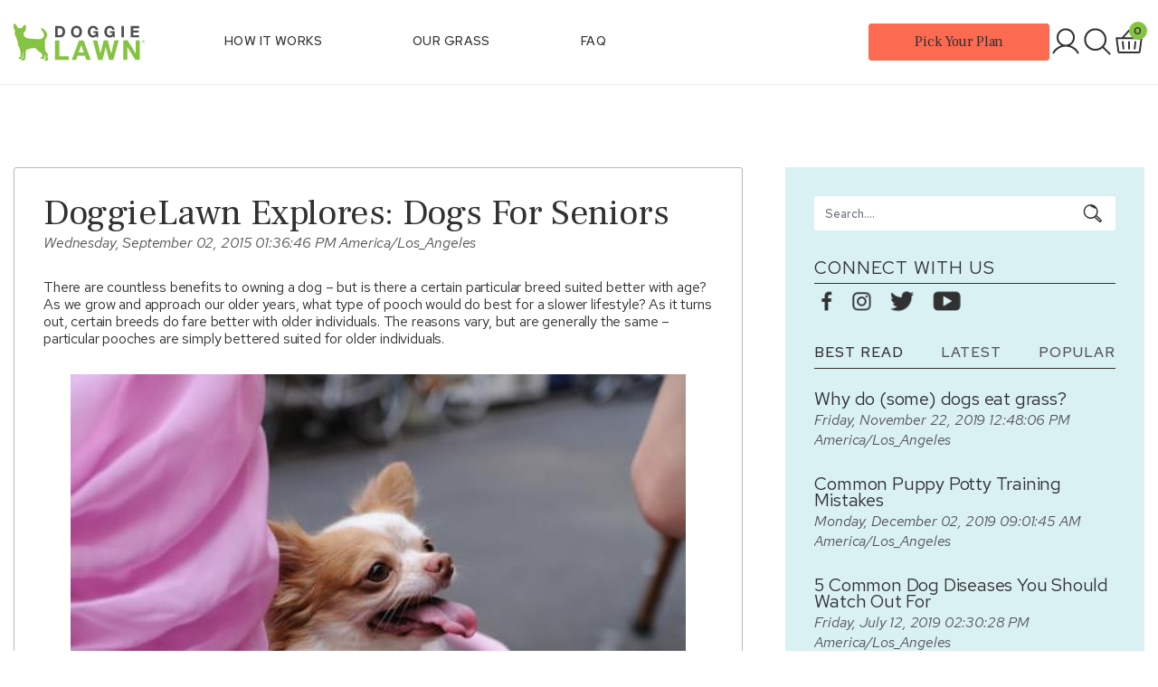

--- FILE ---
content_type: text/html; charset=utf-8
request_url: https://doggielawn.com/blogs/blog/doggielawn-explores-dogs-for-seniors
body_size: 87346
content:
<html lang="en">
  <head>
  <!-- Start of Shoplift scripts -->
  <!-- 2025-07-10T12:47:50.6960936Z -->
<style>.shoplift-hide { opacity: 0 !important; }</style>
<style id="sl-preview-bar-hide">#preview-bar-iframe, #PBarNextFrameWrapper { display: none !important; }</style>
<script type="text/javascript">(function(rootPath, template, themeRole, themeId, isThemePreview){ /* Generated on 2026-01-15T08:30:01.4255740Z */var gt=Object.defineProperty;var mt=(R,x,V)=>x in R?gt(R,x,{enumerable:!0,configurable:!0,writable:!0,value:V}):R[x]=V;var w=(R,x,V)=>mt(R,typeof x!="symbol"?x+"":x,V);(function(){"use strict";var R=document.createElement("style");R.textContent=`#shoplift-preview-control{position:fixed;max-width:332px;height:56px;background-color:#141414;z-index:9999;bottom:20px;display:flex;border-radius:8px;box-shadow:13px 22px 7px #0000,9px 14px 7px #00000003,5px 8px 6px #0000000d,2px 4px 4px #00000017,1px 1px 2px #0000001a,0 0 #0000001a;align-items:center;margin:0 auto;left:16px;right:16px;opacity:0;transform:translateY(20px);visibility:hidden;transition:opacity .4s ease-in-out,transform .4s ease-in-out,visibility 0s .4s}#shoplift-preview-control.visible{opacity:1;transform:translateY(0);visibility:visible;transition:opacity .4s ease-in-out,transform .4s ease-in-out,visibility 0s 0s}#shoplift-preview-control *{font-family:Inter,sans-serif;color:#fff;box-sizing:border-box;font-size:16px}#shoplift-preview-variant-title{font-weight:400;line-height:140%;font-size:16px;text-align:start;letter-spacing:-.16px;flex-grow:1;text-wrap:nowrap;overflow:hidden;text-overflow:ellipsis}#shoplift-preview-variant-selector{position:relative;display:block;padding:6px 0;height:100%;min-width:0;flex:1 1 auto}#shoplift-preview-variant-menu-trigger{border:none;cursor:pointer;width:100%;background-color:transparent;padding:0 16px;border-left:1px solid #333;border-right:1px solid #333;height:100%;display:flex;align-items:center;justify-content:start;gap:8px}#shoplift-preview-variant-selector .menu-variant-label{width:24px;height:24px;border-radius:50%;padding:6px;display:flex;justify-content:center;align-items:center;font-size:12px;font-style:normal;font-weight:600;line-height:100%;letter-spacing:-.12px;flex-shrink:0}#shoplift-preview-variant-selector .preview-variant-menu{position:absolute;bottom:110%;transform:translate3d(0,20px,0);visibility:hidden;pointer-events:none;opacity:0;cursor:pointer;background-color:#141414;border:1px solid #141414;border-radius:6px;width:100%;max-height:156px;overflow-y:auto;box-shadow:0 8px 16px #0003;z-index:1;transition:opacity .3s ease-in-out,transform .3s ease-in-out,visibility 0s .3s}#shoplift-preview-variant-selector .preview-variant-menu.preview-variant-menu__visible{visibility:visible;pointer-events:auto;opacity:100;transform:translateZ(0);transition:opacity .3s ease-in-out,transform .3s ease-in-out,visibility 0s 0s}@media screen and (max-width: 400px){#shoplift-preview-variant-selector .preview-variant-menu{position:fixed;left:0;right:0;width:auto;bottom:110%}}#shoplift-preview-variant-selector .preview-variant-menu .preview-variant-menu--item{padding:12px 16px;display:flex;overflow:hidden}#shoplift-preview-variant-selector .preview-variant-menu .preview-variant-menu--item .menu-variant-label{margin-right:6px}#shoplift-preview-variant-selector .preview-variant-menu .preview-variant-menu--item span{overflow:hidden;text-overflow:ellipsis;text-wrap:nowrap;white-space:nowrap;color:#f6f6f6;font-size:14px;font-style:normal;font-weight:500}#shoplift-preview-variant-selector .preview-variant-menu .preview-variant-menu--item:hover{background-color:#545454}#shoplift-preview-variant-selector .preview-variant-menu .preview-variant-menu--item:last-of-type{border-bottom-left-radius:6px;border-bottom-right-radius:6px}#shoplift-preview-variant-selector .preview-variant-menu .preview-variant-menu--item:first-of-type{border-top-left-radius:6px;border-top-right-radius:6px}#shoplift-preview-control div:has(#shoplift-exit-preview-button){padding:0 16px}#shoplift-exit-preview-button{padding:6px 8px;font-weight:500;line-height:75%;border-radius:4px;background-color:transparent;border:none;text-decoration:none}#shoplift-exit-preview-button:hover{cursor:pointer;background-color:#333}`,document.head.appendChild(R);var x=" daum[ /]| deusu/| yadirectfetcher|(?:^|[^g])news(?!sapphire)|(?<! (?:channel/|google/))google(?!(app|/google| pixel))|(?<! cu)bots?(?:\\b|_)|(?<!(?: ya| yandex|^job|inapp;) ?)search|(?<!(?:lib))http|(?<![hg]m)score|@[a-z][\\w-]+\\.|\\(\\)|\\.com|\\b\\d{13}\\b|^<|^[\\w \\.\\-\\(?:\\):]+(?:/v?\\d+(?:\\.\\d+)?(?:\\.\\d{1,10})*?)?(?:,|$)|^[^ ]{50,}$|^\\d+\\b|^\\w+/[\\w\\(\\)]*$|^active|^ad muncher|^amaya|^avsdevicesdk/|^biglotron|^bot|^bw/|^clamav[ /]|^client/|^cobweb/|^custom|^ddg[_-]android|^discourse|^dispatch/\\d|^downcast/|^duckduckgo|^facebook|^getright/|^gozilla/|^hobbit|^hotzonu|^hwcdn/|^jeode/|^jetty/|^jigsaw|^microsoft bits|^movabletype|^mozilla/\\d\\.\\d \\(compatible;?\\)$|^mozilla/\\d\\.\\d \\w*$|^navermailapp|^netsurf|^offline|^owler|^postman|^python|^rank|^read|^reed|^rest|^rss|^snapchat|^space bison|^svn|^swcd |^taringa|^thumbor/|^track|^valid|^w3c|^webbandit/|^webcopier|^wget|^whatsapp|^wordpress|^xenu link sleuth|^yahoo|^yandex|^zdm/\\d|^zoom marketplace/|^{{.*}}$|admin|analyzer|archive|ask jeeves/teoma|bit\\.ly/|bluecoat drtr|browsex|burpcollaborator|capture|catch|check|chrome-lighthouse|chromeframe|classifier|clean|cloud|crawl|cypress/|dareboost|datanyze|dejaclick|detect|dmbrowser|download|evc-batch/|feed|firephp|gomezagent|headless|httrack|hubspot marketing grader|hydra|ibisbrowser|images|insight|inspect|iplabel|ips-agent|java(?!;)|library|mail\\.ru/|manager|measure|neustar wpm|node|nutch|offbyone|optimize|pageburst|pagespeed|parser|perl|phantomjs|pingdom|powermarks|preview|proxy|ptst[ /]\\d|reputation|resolver|retriever|rexx;|rigor|rss\\b|scan|scrape|server|sogou|sparkler/|speedcurve|spider|splash|statuscake|synapse|synthetic|tools|torrent|trace|transcoder|url|virtuoso|wappalyzer|watch|webglance|webkit2png|whatcms/|zgrab",V=/bot|spider|crawl|http|lighthouse/i,D;function W(){if(D instanceof RegExp)return D;try{D=new RegExp(x,"i")}catch{D=V}return D}function J(c){return!!c&&W().test(c)}class M{constructor(){w(this,"timestamp");this.timestamp=new Date}}class Y extends M{constructor(e,i,s){super();w(this,"type");w(this,"testId");w(this,"hypothesisId");this.type=3,this.testId=e,this.hypothesisId=i,this.timestamp=s}}class Z extends M{constructor(e){super();w(this,"type");w(this,"path");this.type=4,this.path=e}}class Q extends M{constructor(e){super();w(this,"type");w(this,"cart");this.type=5,this.cart=e}}class N extends Error{constructor(){super();w(this,"isBot");this.isBot=!0}}function X(c,t,e){for(const i of t.selectors){const s=c.querySelectorAll(i.cssSelector);for(let r=0;r<s.length;r++)e(t.testId,t.hypothesisId)}q(c,t,(i,s,r,n,o)=>o(s,r),e)}function L(c,t,e){for(const i of t.selectors)U(c,t.testId,t.hypothesisId,i,e??(()=>{}));q(c,t,U,e??(()=>{}))}function F(c){return c.urlPatterns.reduce((t,e)=>{switch(e.operator){case"contains":return t+`.*${e}.*`;case"endsWith":return t+`.*${e}`;case"startsWith":return t+`${e}.*`}},"")}function q(c,t,e,i){new MutationObserver(()=>{for(const r of t.selectors)e(c,t.testId,t.hypothesisId,r,i)}).observe(c.documentElement,{childList:!0,subtree:!0})}function U(c,t,e,i,s){const r=c.querySelectorAll(i.cssSelector);for(let n=0;n<r.length;n++){let o=r.item(n);if(o instanceof HTMLElement&&o.dataset.shoplift!==""){o.dataset.shoplift="";for(const a of i.actions.sort(at))o=tt(c,i.cssSelector,o,a)}}return r.length>0&&s?(s(t,e),!0):!1}function tt(c,t,e,i){switch(i.type){case"innerHtml":e.innerHTML=i.value;break;case"attribute":et(e,i.scope,i.value);break;case"css":it(c,t,i.value);break;case"js":st(c,e,i);break;case"copy":return rt(e);case"remove":ot(e);break;case"move":nt(e,parseInt(i.value));break}return e}function et(c,t,e){c.setAttribute(t,e)}function it(c,t,e){var s;const i=c.createElement("style");i.innerHTML=`${t} { ${e} }`,(s=c.getElementsByTagName("head")[0])==null||s.appendChild(i)}function st(c,t,e){Function("document","element",`"use strict"; ${e.value}`)(c,t)}function rt(c){const t=c.cloneNode(!0);if(!c.parentNode)throw"Can't copy node outside of DOM";return c.parentNode.insertBefore(t,c.nextSibling),t}function ot(c){c.remove()}function nt(c,t){if(t===0)return;const e=Array.prototype.slice.call(c.parentElement.children).indexOf(c),i=Math.min(Math.max(e+t,0),c.parentElement.children.length-1);c.parentElement.children.item(i).insertAdjacentElement(t>0?"afterend":"beforebegin",c)}function at(c,t){return z(c)-z(t)}function z(c){return c.type==="copy"||c.type==="remove"?0:1}var k=(c=>(c[c.Template=0]="Template",c[c.Theme=1]="Theme",c[c.UrlRedirect=2]="UrlRedirect",c[c.Script=3]="Script",c[c.Dom=4]="Dom",c[c.Price=5]="Price",c))(k||{});const lt="data:image/svg+xml,%3csvg%20width='12'%20height='12'%20viewBox='0%200%2012%2012'%20fill='none'%20xmlns='http://www.w3.org/2000/svg'%3e%3cpath%20d='M9.96001%207.90004C9.86501%207.90004%209.77001%207.86504%209.69501%207.79004L6.43501%204.53004C6.19501%204.29004%205.80501%204.29004%205.56501%204.53004L2.30501%207.79004C2.16001%207.93504%201.92001%207.93504%201.77501%207.79004C1.63001%207.64504%201.63001%207.40504%201.77501%207.26004L5.03501%204.00004C5.56501%203.47004%206.43001%203.47004%206.96501%204.00004L10.225%207.26004C10.37%207.40504%2010.37%207.64504%2010.225%207.79004C10.15%207.86004%2010.055%207.90004%209.96001%207.90004Z'%20fill='white'/%3e%3c/svg%3e",ct="data:image/svg+xml,%3csvg%20width='14'%20height='24'%20viewBox='0%200%2014%2024'%20fill='none'%20xmlns='http://www.w3.org/2000/svg'%3e%3cpath%20d='M12.3976%2014.5255C12.2833%2013.8788%2012.0498%2013.3024%2011.6952%2012.7961C11.3416%2012.2898%2010.9209%2011.8353%2010.4353%2011.4317C9.94868%2011.0291%209.43546%2010.6488%208.89565%2010.292C8.48487%2010.049%208.09577%209.78565%207.72637%209.50402C7.35697%209.2224%207.08016%208.89503%206.89694%208.51987C6.71273%208.14471%206.67826%207.69533%206.79055%207.1697C6.86345%206.83216%206.97476%206.54647%207.12351%206.31162C7.27324%206.07778%207.47124%205.89986%207.7175%205.77684C7.96377%205.65483%208.21989%205.59383%208.48389%205.59383C8.88087%205.59383%209.17639%205.7016%209.3734%205.91714C9.56943%206.13268%209.68271%206.42345%209.71424%206.78946C9.74576%207.15547%209.72015%207.55401%209.63839%207.98509C9.55663%208.41617%209.43645%208.84724%209.27687%209.27934L13.5127%208.80149C13.9638%207.52656%2014.1017%206.42447%2013.9264%205.49725C13.751%204.56901%2013.2664%203.85122%2012.4724%203.34491C12.239%203.19648%2011.9779%203.07041%2011.6893%202.96569L12.0026%201.50979L9.86397%200L7.3875%201.50979L7.11169%202.78878C6.65166%202.8874%206.21724%203.01957%205.8114%203.19038C4.85292%203.594%204.06684%204.15115%203.45117%204.86385C2.83452%205.57655%202.42571%206.40108%202.22378%207.33847C2.06616%208.06947%202.04942%208.70796%202.17551%209.25087C2.30061%209.7948%202.52028%2010.2828%202.8355%2010.7139C3.14974%2011.145%203.51816%2011.5344%203.93977%2011.881C4.36039%2012.2288%204.782%2012.5521%205.20164%2012.851C5.68334%2013.1702%206.13844%2013.5169%206.56497%2013.8921C6.99052%2014.2672%207.31954%2014.7125%207.55004%2015.228C7.78055%2015.7445%207.81502%2016.3769%207.65347%2017.1262C7.56482%2017.5389%207.43676%2017.8765%207.27028%2018.1388C7.10381%2018.4011%206.89596%2018.5983%206.64772%2018.7295C6.3985%2018.8606%206.12071%2018.9267%205.8114%2018.9267C5.21641%2018.9267%204.79776%2018.6034%204.62833%2018.1632C4.4589%2017.7229%204.47367%2017.2583%204.60075%2016.5639C4.72782%2015.8705%205.05092%2015.1395%205.37107%2014.3699H1.17665C1.17665%2014.3699%200.207341%2016.1115%200.0310135%2017.6762C-0.0655232%2018.5302%200.0635208%2019.2653%200.41519%2019.8844C0.76686%2020.5036%201.33032%2020.9814%202.10655%2021.319C2.39222%2021.443%202.7104%2021.5447%203.05813%2021.623L2.54589%2024H7.17473L7.7047%2021.5386C8.08493%2021.442%208.43857%2021.3231%208.76562%2021.1787C9.73985%2020.7476%2010.52%2020.1427%2011.1071%2019.3649C11.6932%2018.5871%2012.0873%2017.7291%2012.2892%2016.7917C12.4744%2015.9295%2012.5099%2015.1741%2012.3966%2014.5275L12.3976%2014.5255Z'%20fill='white'/%3e%3c/svg%3e";async function dt(c){let t=c.replace(/-/g,"+").replace(/_/g,"/");for(;t.length%4;)t+="=";const e=atob(t),i=Uint8Array.from(e,n=>n.charCodeAt(0)),s=new Blob([i]).stream().pipeThrough(new DecompressionStream("gzip")),r=await new Response(s).text();return JSON.parse(r)}function O(c,t){return typeof t=="string"&&/\d{4}-\d{2}-\d{2}T\d{2}:\d{2}:\d{2}.\d+(?:Z|[+-]\d+)/.test(t)?new Date(t):t}function H(c,t){return t}function E(c,t=!1,e=!1,i=","){const s=c/100;if(e){const n=Math.round(s).toLocaleString("en-US");return i!==","?n.replace(/,/g,i):n}else{const r=t?",":".",n=s.toFixed(2).split("."),o=parseInt(n[0],10),a=n[1]??"00",l=o.toLocaleString("en-US");return i!==","?`${l.replace(/,/g,i)}${r}${a}`:t?`${l.replace(/,/g,".")}${r}${a}`:`${l}${r}${a}`}}function $(c,t,e,i){const s=t.replace("{{amount}}",E(c,!1,!1)).replace("{{amount_no_decimals}}",E(c,!1,!0)).replace("{{amount_with_comma_separator}}",E(c,!0,!1)).replace("{{amount_no_decimals_with_comma_separator}}",E(c,!0,!0)).replace("{{amount_with_space_separator}}",E(c,!1,!1," ")).replace("{{amount_no_decimals_with_space_separator}}",E(c,!1,!0," ")).replace("{{amount_with_apostrophe_separator}}",E(c,!1,!1,"'")).replace("{{amount_no_decimals_with_apostrophe_separator}}",E(c,!1,!0,"'")).replace("{{amount_with_period_and_space_separator}}",E(c,!1,!1,". ")).replace("{{amount_no_decimals_with_period_and_space_separator}}",E(c,!1,!0,". "));return i?`${s} ${e}`:s}function B(c){return c.replace(/[^\d.,\s-]/g,"").trim()}function ht(c){const t=new Map;for(const[e,i,s]of c.v)t.set(e,{priceInCents:i,compareAtPriceInCents:s});return t}function pt(c,t,e,i){const{priceInCents:s,compareAtPriceInCents:r}=e,{mf:n,c:o,cce:a}=i;if(c.getAttribute("data-sl-attribute-p")===t)c.innerHTML=$(s,n,o,a);else if(c.getAttribute("data-sl-attribute-cap")===t)r<=0||r<=s?c.remove():c.innerHTML=$(r,n,o,a);else if(c.getAttribute("data-sl-attribute-discount")===t&&!(r<=0||r<=s)){const h=Math.round((r-s)/r*100),u=B($(r-s,n,o,!1)),p=c.getAttribute("data-sl-format")||"percent";p==="percent"?c.textContent=`-${h}%`:p==="amount"?c.textContent=`-${u}`:p==="both"&&(c.textContent=`-${h}% (-${u})`)}}function ut(c){const t=[],e={id:"url-pattern",operator:"contains",value:"/"};for(const[i,s,r]of c.v){t.push({id:`p-${i}`,cssSelector:`[data-sl-attribute-p="${i}"]`,urlPatterns:[e],actions:[{id:`p-action-${i}`,type:"innerHtml",scope:"price",value:$(s,c.mf,c.c,c.cce)}]});const n=r<=0||r<=s;if(t.push({id:`cap-${i}`,cssSelector:`[data-sl-attribute-cap="${i}"]`,urlPatterns:[e],actions:[{id:`cap-action-${i}`,type:n?"remove":"innerHtml",scope:"compare-at-price",value:n?"":$(r,c.mf,c.c,c.cce)}]}),!n&&r>s){const o=Math.round((r-s)/r*100),a=B($(r-s,c.mf,c.c,!1));t.push({id:`d-${i}`,cssSelector:`[data-sl-attribute-discount="${i}"]`,urlPatterns:[e],actions:[{id:`d-action-${i}`,type:"js",scope:null,value:`(function(doc, el) {              var format = el.getAttribute('data-sl-format') || 'percent';              if (format === 'percent') {                el.textContent = '-${o}%';              } else if (format === 'amount') {                el.textContent = '-${a}';              } else if (format === 'both') {                el.textContent = '-${o}% (-${a})';              }            })`}]})}}return t}let G=!1;class ft{constructor(t,e,i,s,r,n,o,a,l,h,u){w(this,"DATA_SL_ATTRIBUTE_P","data-sl-attribute-p");w(this,"DATA_SL_TEST_ID","data-sl-test-id");w(this,"VIEWPORT_TRACK_THRESHOLD",.5);w(this,"temporarySessionKey","Shoplift_Session");w(this,"essentialSessionKey","Shoplift_Essential");w(this,"analyticsSessionKey","Shoplift_Analytics");w(this,"priceSelectorsSessionKey","Shoplift_PriceSelectors");w(this,"legacySessionKey");w(this,"cssHideClass");w(this,"testConfigs");w(this,"inactiveTestConfigs");w(this,"testsFilteredByAudience");w(this,"sendPageView");w(this,"shopliftDebug");w(this,"gaConfig");w(this,"getCountryTimeout");w(this,"state");w(this,"shopifyAnalyticsId");w(this,"cookie",document.cookie);w(this,"isSyncing",!1);w(this,"isSyncingGA",!1);w(this,"fetch");w(this,"localStorageSet");w(this,"localStorageGet");w(this,"sessionStorageSet",window.sessionStorage.setItem.bind(window.sessionStorage));w(this,"sessionStorageGet",window.sessionStorage.getItem.bind(window.sessionStorage));w(this,"urlParams",new URLSearchParams(window.location.search));w(this,"device");w(this,"logHistory");w(this,"activeViewportObservers",new Map);w(this,"_priceTestProductIds",null);this.shop=t,this.host=e,this.eventHost=i,this.disableReferrerOverride=a,this.logHistory=[],this.legacySessionKey=`SHOPLIFT_SESSION_${this.shop}`,this.cssHideClass=s?"shoplift-hide":"",this.testConfigs=h.map(d=>({...d,startAt:new Date(d.startAt),statusHistory:d.statusHistory.map(v=>({...v,createdAt:new Date(v.createdAt)}))})),this.inactiveTestConfigs=u,this.sendPageView=!!r,this.shopliftDebug=n===!0,this.gaConfig=o!=={"sendEvents":false,"mode":"gtag"}?o:{sendEvents:!1},this.fetch=window.fetch.bind(window),this.localStorageSet=window.localStorage.setItem.bind(window.localStorage),this.localStorageGet=window.localStorage.getItem.bind(window.localStorage);const p=this.getDeviceType();this.device=p!=="tablet"?p:"mobile",this.state=this.loadState(),this.shopifyAnalyticsId=this.getShopifyAnalyticsId(),this.testsFilteredByAudience=h.filter(d=>d.status=="active"),this.getCountryTimeout=l===1000?1e3:l,this.log("State Loaded",JSON.stringify(this.state))}deriveCategoryFromExistingTests(){if(!this.state.temporary.testCategory&&this.state.essential.visitorTests.length>0){const t=this.state.essential.visitorTests.some(e=>{if(!e.hypothesisId)return!1;const i=this.getHypothesis(e.hypothesisId);return i&&["theme","basicScript","price"].includes(i.type)});this.state.temporary.testCategory=t?"global":"conditional",this.persistTemporaryState(),this.log("Derived test category from existing visitorTests: %s",this.state.temporary.testCategory)}}async init(){var t;try{if(this.log("Shoplift script initializing"),window.Shopify&&window.Shopify.designMode){this.log("Skipping script for design mode");return}if(window.location.href.includes("slScreenshot=true")){this.log("Skipping script for screenshot");return}if(window.location.hostname.endsWith(".edgemesh.com")){this.log("Skipping script for preview");return}if(window.location.href.includes("isShopliftMerchant")){const i=this.urlParams.get("isShopliftMerchant")==="true";this.log("Setting merchant session to %s",i),this.state.temporary.isMerchant=i,this.persistTemporaryState()}if(this.state.temporary.isMerchant){this.log("Setting up preview for merchant"),typeof window.shoplift!="object"&&this.setShopliftStub(),this.state.temporary.previewConfig||this.hidePage(),await this.initPreview(),(t=document.querySelector("#sl-preview-bar-hide"))==null||t.remove();return}if(this.state.temporary.previewConfig=void 0,J(navigator.userAgent))return;if(navigator.userAgent.includes("Chrome/118")){this.log("Random: %o",[Math.random(),Math.random(),Math.random()]);const i=await this.makeRequest({url:`${this.eventHost}/api/v0/events/ip`,method:"get"}).then(s=>s==null?void 0:s.json());this.log(`IP: ${i}`),this.makeRequest({url:`${this.eventHost}/api/v0/logs`,method:"post",data:JSON.stringify(this.debugState(),H)}).catch()}if(this.shopifyAnalyticsId=this.getShopifyAnalyticsId(),this.monitorConsentChange(),this.checkForThemePreview())return;if(!this.disableReferrerOverride&&this.state.temporary.originalReferrer!=null){this.log(`Overriding referrer from '${document.referrer}' to '${this.state.temporary.originalReferrer}'`);const i=this.state.temporary.originalReferrer;delete this.state.temporary.originalReferrer,this.persistTemporaryState(),Object.defineProperty(document,"referrer",{get:()=>i,enumerable:!0,configurable:!0})}if(await this.refreshVisitor(this.shopifyAnalyticsId),await this.handleVisitorTest()){this.log("Redirecting for visitor test");return}this.setShoplift(),this.showPage(),this.ensureCartAttributesForExistingPriceTests(!1),await this.finalize(),console.log("SHOPLIFT SCRIPT INITIALIZED!")}catch(e){if(e instanceof N)return;throw e}finally{typeof window.shoplift!="object"&&this.setShopliftStub()}}getVariantColor(t){switch(t){case"a":return{text:"#141414",bg:"#E2E2E2"};case"b":return{text:"rgba(255, 255, 255, 1)",bg:"rgba(37, 99, 235, 1)"}}}getDefaultVariantTitle(t){return t.title?t.title:t.type==="price"?t.isControl?"Original prices":"Variant prices":t.isControl?"Original":"Untitled variant "+t.label.toUpperCase()}async initPreview(){const t=this.urlParams.get("previewConfig");if(t){this.state.temporary.previewConfig=void 0,this.log("Setting up the preview"),this.log("Found preview config, writing to temporary state");const e=await dt(t);if(this.state.temporary.previewConfig=e,this.state.temporary.previewConfig.testTypeCategory===k.Price){this.hidePage(!0);const s=this.state.temporary.previewConfig;let r=`${this.host}/api/dom-selectors/${s.storeId}/${s.testId}/${s.isDraft||!1}`;s.shopifyProductId&&(r+=`?productId=${s.shopifyProductId}`);const n=await this.makeJsonRequest({method:"get",url:r}).catch(o=>(this.log("Error getting domSelectors",o),null));s.variants.forEach(o=>{var a;return o.domSelectors=(a=n[o.id])==null?void 0:a.domSelectors})}this.persistTemporaryState();const i=new URL(window.location.toString());i.searchParams.delete("previewConfig"),this.queueRedirect(i)}else if(this.state.temporary.previewConfig){this.showPage();const e=this.state.temporary.previewConfig;e.testTypeCategory===k.Template&&this.handleTemplatePreview(e)&&this.initPreviewControls(e),e.testTypeCategory===k.UrlRedirect&&this.handleUrlPreview(e)&&this.initPreviewControls(e),e.testTypeCategory===k.Script&&this.handleScriptPreview(e)&&this.initPreviewControls(e),e.testTypeCategory===k.Price&&await this.handlePricePreview(e)&&this.initPreviewControls(e)}}initPreviewControls(t){document.addEventListener("DOMContentLoaded",()=>{const e=t.variants.find(v=>v.id===t.currentVariant),i=(e==null?void 0:e.label)||"a",s=t.variants,r=document.createElement("div");r.id="shoplift-preview-control";const n=document.createElement("div"),o=document.createElement("img");o.src=ct,o.height=24,o.width=14,n.style.padding="0 16px",n.style.lineHeight="100%",n.appendChild(o),r.appendChild(n);const a=document.createElement("div");a.id="shoplift-preview-variant-selector";const l=document.createElement("button");l.id="shoplift-preview-variant-menu-trigger";const h=document.createElement("div");h.className="menu-variant-label",h.style.backgroundColor=this.getVariantColor(i).bg,h.style.color=this.getVariantColor(i).text,h.innerText=i.toUpperCase(),l.appendChild(h);const u=document.createElement("span");if(u.id="shoplift-preview-variant-title",u.innerText=e?this.getDefaultVariantTitle(e):"Untitled variant "+i.toUpperCase(),l.appendChild(u),s.length>1){const v=document.createElement("img");v.src=lt,v.width=12,v.height=12,v.style.height="12px",v.style.width="12px",l.appendChild(v);const T=document.createElement("div");T.className="preview-variant-menu";for(const m of t.variants.filter(C=>C.id!==t.currentVariant)){const C=document.createElement("div");C.className="preview-variant-menu--item";const A=document.createElement("div");A.className="menu-variant-label",A.style.backgroundColor=this.getVariantColor(m.label).bg,A.style.color=this.getVariantColor(m.label).text,A.style.flexShrink="0",A.innerText=m.label.toUpperCase(),C.appendChild(A);const y=document.createElement("span");y.innerText=this.getDefaultVariantTitle(m),C.appendChild(y),C.addEventListener("click",()=>{this.pickVariant(m.id)}),T.appendChild(C)}a.appendChild(T),l.addEventListener("click",()=>{T.className!=="preview-variant-menu preview-variant-menu__visible"?T.classList.add("preview-variant-menu__visible"):T.classList.remove("preview-variant-menu__visible")}),document.addEventListener("click",m=>{m.target instanceof Element&&!l.contains(m.target)&&T.className==="preview-variant-menu preview-variant-menu__visible"&&T.classList.remove("preview-variant-menu__visible")})}else l.style.pointerEvents="none",h.style.margin="0";a.appendChild(l),r.appendChild(a);const p=document.createElement("div"),d=document.createElement("button");d.id="shoplift-exit-preview-button",d.innerText="Exit",p.appendChild(d),d.addEventListener("click",()=>{this.exitPreview()}),r.appendChild(p),document.body.appendChild(r),requestAnimationFrame(()=>{r.classList.add("visible")})}),this.ensureCartAttributesForExistingPriceTests(!0)}pickVariant(t){var e,i,s,r;if(this.state.temporary.previewConfig){const n=this.state.temporary.previewConfig,o=new URL(window.location.toString());if(n.testTypeCategory===k.UrlRedirect){const a=(e=n.variants.find(l=>l.id===n.currentVariant))==null?void 0:e.redirectUrl;if(o.pathname===a){const l=(i=n.variants.find(h=>h.id===t))==null?void 0:i.redirectUrl;l&&(o.pathname=l)}}if(n.testTypeCategory===k.Template){const a=(s=n.variants.find(l=>l.id===n.currentVariant))==null?void 0:s.pathName;if(a&&o.pathname===a){const l=(r=n.variants.find(h=>h.id===t))==null?void 0:r.pathName;l&&l!==a&&(o.pathname=l)}}n.currentVariant=t,this.persistTemporaryState(),this.queueRedirect(o)}}exitPreview(){var e,i,s,r;const t=new URL(window.location.toString());if(((e=this.state.temporary.previewConfig)==null?void 0:e.testTypeCategory)===k.Template&&t.searchParams.delete("view"),((i=this.state.temporary.previewConfig)==null?void 0:i.testTypeCategory)===k.Script&&t.searchParams.delete("slVariant"),((s=this.state.temporary.previewConfig)==null?void 0:s.testTypeCategory)===k.UrlRedirect){const o=this.state.temporary.previewConfig.variants.filter(l=>!l.isControl&&l.redirectUrl!==null).map(l=>l.redirectUrl),a=(r=this.state.temporary.previewConfig.variants.find(l=>l.label==="a"))==null?void 0:r.redirectUrl;o.includes(t.pathname)&&a&&(t.pathname=a)}this.state.temporary.previewConfig=void 0,this.persistTemporaryState(),this.hidePage(),this.queueRedirect(t)}handleTemplatePreview(t){const e=t.currentVariant,i=t.variants.find(a=>a.id===e);if(!i)return!1;const s=t.variants.find(a=>a.isControl);if(!s)return!1;this.log("Setting up template preview for type",s.type);const r=new URL(window.location.toString()),n=r.searchParams.get("view"),o=i.type===s.type;return!o&&!i.isControl&&template.suffix===s.affix&&this.typeFromTemplate()===s.type&&i.pathName!==null?(this.log("Hit control template type, redirecting to the variant url"),this.hidePage(),r.pathname=i.pathName,this.queueRedirect(r),!0):(!i.isControl&&this.typeFromTemplate()==i.type&&template.suffix===s.affix&&o&&n!==(i.affix||"__DEFAULT__")&&(this.log("Template type and affix match control, updating the view param"),r.searchParams.delete("view"),this.log("Setting the new viewParam to",i.affix||"__DEFAULT__"),this.hidePage(),r.searchParams.set("view",i.affix||"__DEFAULT__"),this.queueRedirect(r)),n!==null&&n!==i.affix&&(r.searchParams.delete("view"),this.hidePage(),this.queueRedirect(r)),!0)}handleUrlPreview(t){var n;const e=t.currentVariant,i=t.variants.find(o=>o.id===e),s=(n=t.variants.find(o=>o.isControl))==null?void 0:n.redirectUrl;if(!i)return!1;this.log("Setting up URL redirect preview");const r=new URL(window.location.toString());return r.pathname===s&&!i.isControl&&i.redirectUrl!==null&&(this.log("Url matches control, redirecting"),this.hidePage(),r.pathname=i.redirectUrl,this.queueRedirect(r)),!0}handleScriptPreview(t){const e=t.currentVariant,i=t.variants.find(n=>n.id===e);if(!i)return!1;this.log("Setting up script preview");const s=new URL(window.location.toString());return s.searchParams.get("slVariant")!==i.id&&(this.log("current id doesn't match the variant, redirecting"),s.searchParams.delete("slVariant"),this.log("Setting the new slVariantParam"),this.hidePage(),s.searchParams.set("slVariant",i.id),this.queueRedirect(s)),!0}async handlePricePreview(t){const e=t.currentVariant,i=t.variants.find(s=>s.id===e);return i?(this.log("Setting up price preview"),i.domSelectors&&i.domSelectors.length>0&&(L(document,{testId:t.testId,hypothesisId:i.id,selectors:i.domSelectors}),this.ensureCartAttributesForExistingPriceTests(!0)),!0):!1}async finalize(){const t=await this.getCartState();t!==null&&this.queueCartUpdate(t),this.pruneStateAndSave(),await this.syncAllEvents()}setShoplift(){this.log("Setting up public API");const e=this.urlParams.get("slVariant")==="true",i=e?null:this.urlParams.get("slVariant");window.shoplift={isHypothesisActive:async s=>{if(this.log("Script checking variant for hypothesis '%s'",s),e)return this.log("Forcing variant for hypothesis '%s'",s),!0;if(i!==null)return this.log("Forcing hypothesis '%s'",i),s===i;const r=this.testConfigs.find(o=>o.hypotheses.some(a=>a.id===s));if(!r)return this.log("No test found for hypothesis '%s'",s),!1;const n=this.state.essential.visitorTests.find(o=>o.testId===r.id);return n?(this.log("Active visitor test found",s),n.hypothesisId===s):(await this.manuallySplitVisitor(r),this.testConfigs.some(o=>o.hypotheses.some(a=>a.id===s&&this.state.essential.visitorTests.some(l=>l.hypothesisId===a.id))))},setAnalyticsConsent:async s=>{await this.onConsentChange(s,!0)},getVisitorData:()=>({visitor:this.state.analytics.visitor,visitorTests:this.state.essential.visitorTests.filter(s=>!s.isInvalid).map(s=>{const{shouldSendToGa:r,savedAt:n,...o}=s;return o})})}}setShopliftStub(){this.log("Setting up stubbed public API");const e=this.urlParams.get("slVariant")==="true",i=e?null:this.urlParams.get("slVariant");window.shoplift={isHypothesisActive:s=>Promise.resolve(e||s===i),setAnalyticsConsent:()=>Promise.resolve(),getVisitorData:()=>({visitor:null,visitorTests:[]})}}async manuallySplitVisitor(t){this.log("Starting manual split for test '%s'",t.id),await this.handleVisitorTest([t]),this.saveState(),this.syncAllEvents()}async handleVisitorTest(t){await this.filterTestsByAudience(this.testConfigs,this.state.analytics.visitor??this.buildBaseVisitor(),this.state.essential.visitorTests),this.deriveCategoryFromExistingTests(),this.clearStaleReservations();let e=t?t.filter(i=>this.testsFilteredByAudience.some(s=>s.id===i.id)):[...this.testsForUrl(this.testsFilteredByAudience),...this.domTestsForUrl(this.testsFilteredByAudience)];try{if(e.length===0)return this.log("No tests found"),!1;this.log("Checking for existing visitor test on page");const i=this.getCurrentVisitorHypothesis(e);if(i){this.log("Found current visitor test");const a=this.considerRedirect(i);return a&&(this.log("Redirecting for current visitor test"),this.redirect(i)),a}const s=this.getReservationForCurrentPage();if(s){this.log("Found matching reservation for current page: %s",s.testId);const a=this.getHypothesis(s.hypothesisId);if(a){a.type!=="price"&&this.realizeReservationForCriteria(s.entryCriteriaKey);const l=this.considerRedirect(a);return l&&this.redirect(a),l}}this.log("No active test relation for test page");const r=this.testsForUrl(this.inactiveTestConfigs.filter(a=>this.testIsPaused(a)&&a.hypotheses.some(l=>this.state.essential.visitorTests.some(h=>h.hypothesisId===l.id)))).map(a=>a.id);if(r.length>0)return this.log("Visitor has paused tests for test page, skipping test assignment: %o",r),!1;if(!this.state.temporary.testCategory){const a=this.testsFilteredByAudience.filter(h=>this.isGlobalEntryCriteria(this.getEntryCriteriaKey(h))),l=this.testsFilteredByAudience.filter(h=>!this.isGlobalEntryCriteria(this.getEntryCriteriaKey(h)));if(this.log("Category dice roll - global tests: %o, conditional tests: %o",a.map(h=>({id:h.id,title:h.title,criteria:this.getEntryCriteriaKey(h)})),l.map(h=>({id:h.id,title:h.title,criteria:this.getEntryCriteriaKey(h)}))),a.length>0&&l.length>0){const h=a.length,u=l.length,p=h+u,d=Math.random()*p;this.state.temporary.testCategory=d<h?"global":"conditional",this.log("Category dice roll: rolled %.2f of %d (global weight: %d, conditional weight: %d), selected '%s'",d,p,h,u,this.state.temporary.testCategory)}else a.length>0?(this.state.temporary.testCategory="global",this.log("Only global tests available, setting category to global")):(this.state.temporary.testCategory="conditional",this.log("Only conditional tests available, setting category to conditional"));this.persistTemporaryState()}const n=this.state.temporary.testCategory;if(this.log("Visitor test category: %s",n),n==="global"){const a=this.testsFilteredByAudience.filter(l=>!this.isGlobalEntryCriteria(this.getEntryCriteriaKey(l)));for(const l of a)this.markTestAsBlocked(l,"category:global");e=e.filter(l=>this.isGlobalEntryCriteria(this.getEntryCriteriaKey(l)))}else{const a=this.testsFilteredByAudience.filter(l=>this.isGlobalEntryCriteria(this.getEntryCriteriaKey(l)));for(const l of a)this.markTestAsBlocked(l,"category:conditional");e=e.filter(l=>!this.isGlobalEntryCriteria(this.getEntryCriteriaKey(l)))}if(e.length===0)return this.log("No tests remaining after category filter"),!1;this.createReservations(e);const o=this.getReservationForCurrentPage();if(o&&!o.isRealized){const a=this.getHypothesis(o.hypothesisId);if(a){a.type!=="price"&&this.realizeReservationForCriteria(o.entryCriteriaKey);const l=this.considerRedirect(a);return l&&(this.log("Redirecting for new test"),this.redirect(a)),l}}return!1}finally{this.includeInDomTests(),this.saveState()}}includeInDomTests(){this.applyControlForAudienceFilteredPriceTests();const t=this.getDomTestsForCurrentUrl(),e=this.getVisitorDomHypothesis(t);for(const i of t){this.log("Evaluating dom test '%s'",i.id);const s=i.hypotheses.some(d=>d.type==="price");if(this.state.essential.visitorTests.find(d=>d.testId===i.id&&d.isInvalid&&!d.hypothesisId)){if(this.log("Visitor is blocked from test '%s', applying control prices if price test",i.id),s){const d=i.hypotheses.find(v=>v.isControl);d!=null&&d.priceData&&(this.applyPriceTestWithMapLookup(i.id,d,[d],()=>{this.log("Control prices applied for blocked visitor, no metrics tracked")}),this.updatePriceTestHiddenInputs(i.id,"control",!1))}continue}const n=this.getReservationForTest(i.id);let o=null,a=!1;const l=e.find(d=>i.hypotheses.some(v=>d.id===v.id));if(n)o=this.getHypothesis(n.hypothesisId)??null,this.log("Using reserved hypothesis '%s' for test '%s'",n.hypothesisId,i.id);else if(l)o=l,this.log("Using existing hypothesis assignment for test '%s'",i.id);else if(s){const d=this.visitorActiveTestTypeWithReservations();d?(a=!0,this.log("Visitor already in test type '%s', treating as non-test for price test '%s'",d,i.id)):o=this.pickHypothesis(i)}else o=this.pickHypothesis(i);if(a&&s){const d=i.hypotheses.find(v=>v.isControl);d!=null&&d.priceData&&(this.log("Applying control prices for non-test visitor on price test '%s' (Map-based)",i.id),this.applyPriceTestWithMapLookup(i.id,d,[d],()=>{this.log("Control prices applied for non-test visitor, no metrics tracked")}),this.updatePriceTestHiddenInputs(i.id,"control",!1));continue}if(!o){this.log("Failed to pick hypothesis for test");continue}const h=i.bayesianRevision??4,u=o.type==="price",p=h>=5;if(u&&p){if(this.log(`Price test with Map-based lookup (v${h}): ${i.id}`),!o.priceData){this.log("No price data for hypothesis '%s', skipping",o.id);continue}const d=o.isControl?"control":"variant";this.log(`Setting up Map-based price test for ${d} (test: ${i.id})`),this.applyPriceTestWithMapLookup(i.id,o,i.hypotheses,v=>{const T=this.getReservationForTest(v);T&&!T.isRealized&&T.entryCriteriaKey?this.realizeReservationForCriteria(T.entryCriteriaKey):this.queueAddVisitorToTest(v,o),this.saveState(),this.queuePageView(window.location.pathname),this.syncAllEvents()});continue}if(u&&!p){this.log(`Price test without viewport tracking (v${h}): ${i.id}`);const d=this.getDomSelectorsForHypothesis(o);if(d.length===0)continue;L(document,{testId:i.id,hypothesisId:o.id,selectors:d},v=>{this.queueAddVisitorToTest(v,o),this.saveState(),this.queuePageView(window.location.pathname),this.syncAllEvents()});continue}if(!o.domSelectors||o.domSelectors.length===0){this.log("No selectors found, skipping hypothesis");continue}L(document,{testId:i.id,hypothesisId:o.id,selectors:o.domSelectors},d=>{this.queueAddVisitorToTest(d,o),this.saveState(),this.queuePageView(window.location.pathname),this.syncAllEvents()})}}considerRedirect(t){if(this.log("Considering redirect for hypothesis '%s'",t.id),t.isControl)return this.log("Skipping redirect for control"),!1;if(t.type==="basicScript"||t.type==="manualScript")return this.log("Skipping redirect for script test"),!1;const e=this.state.essential.visitorTests.find(n=>n.hypothesisId===t.id),i=new URL(window.location.toString()),r=new URLSearchParams(window.location.search).get("view");if(t.type==="theme"){if(!(t.themeId===themeId)){if(this.log("Theme id '%s' is not hypothesis theme ID '%s'",t.themeId,themeId),e&&e.themeId!==t.themeId&&(e.themeId===themeId||!this.isThemePreview()))this.log("On old theme, redirecting and updating local visitor"),e.themeId=t.themeId;else if(this.isThemePreview())return this.log("On non-test theme, skipping redirect"),!1;return this.log("Hiding page to redirect for theme test"),this.hidePage(),!0}return!1}else if(t.type!=="dom"&&t.type!=="price"&&t.affix!==template.suffix&&t.affix!==r||t.redirectPath&&!i.pathname.endsWith(t.redirectPath))return this.log("Hiding page to redirect for template test"),this.hidePage(),!0;return this.log("Not redirecting"),!1}redirect(t){if(this.log("Redirecting to hypothesis '%s'",t.id),t.isControl)return;const e=new URL(window.location.toString());if(e.searchParams.delete("view"),t.redirectPath){const i=RegExp("^(/w{2}-w{2})/").exec(e.pathname);if(i&&i.length>1){const s=i[1];e.pathname=`${s}${t.redirectPath}`}else e.pathname=t.redirectPath}else t.type==="theme"?(e.searchParams.set("_ab","0"),e.searchParams.set("_fd","0"),e.searchParams.set("_sc","1"),e.searchParams.set("preview_theme_id",t.themeId.toString())):t.type!=="urlRedirect"&&e.searchParams.set("view",t.affix);this.queueRedirect(e)}async refreshVisitor(t){if(t===null||!this.state.essential.isFirstLoad||!this.testConfigs.some(i=>i.visitorOption!=="all"))return;this.log("Refreshing visitor"),this.hidePage();const e=await this.getVisitor(t);e&&e.id&&this.updateLocalVisitor(e)}buildBaseVisitor(){return{shopifyAnalyticsId:this.shopifyAnalyticsId,device:this.device,country:null,...this.state.essential.initialState}}getInitialState(){const t=this.getUTMValue("utm_source")??"",e=this.getUTMValue("utm_medium")??"",i=this.getUTMValue("utm_campaign")??"",s=this.getUTMValue("utm_content")??"",r=window.document.referrer,n=this.device;return{createdAt:new Date,utmSource:t,utmMedium:e,utmCampaign:i,utmContent:s,referrer:r,device:n}}checkForThemePreview(){var t,e;return this.log("Checking for theme preview"),window.location.hostname.endsWith(".shopifypreview.com")?(this.log("on shopify preview domain"),this.clearThemeBar(!0,!1,this.state),(t=document.querySelector("#sl-preview-bar-hide"))==null||t.remove(),!1):this.isThemePreview()?this.state.essential.visitorTests.some(i=>i.isThemeTest&&i.hypothesisId!=null&&this.getHypothesis(i.hypothesisId)&&i.themeId===themeId)?(this.log("On active theme test, removing theme bar"),this.clearThemeBar(!1,!0,this.state),!1):this.state.essential.visitorTests.some(i=>i.isThemeTest&&i.hypothesisId!=null&&!this.getHypothesis(i.hypothesisId)&&i.themeId===themeId)?(this.log("Visitor is on an inactive theme test, redirecting to main theme"),this.redirectToMainTheme(),!0):this.state.essential.isFirstLoad?(this.log("No visitor found on theme preview, redirecting to main theme"),this.redirectToMainTheme(),!0):this.inactiveTestConfigs.some(i=>i.hypotheses.some(s=>s.themeId===themeId))?(this.log("Current theme is an inactive theme test, redirecting to main theme"),this.redirectToMainTheme(),!0):this.testConfigs.some(i=>i.hypotheses.some(s=>s.themeId===themeId))?(this.log("Falling back to clearing theme bar"),this.clearThemeBar(!1,!0,this.state),!1):(this.log("No tests on current theme, skipping script"),this.clearThemeBar(!0,!1,this.state),(e=document.querySelector("#sl-preview-bar-hide"))==null||e.remove(),!0):(this.log("Not on theme preview"),this.clearThemeBar(!0,!1,this.state),!1)}redirectToMainTheme(){this.hidePage();const t=new URL(window.location.toString());t.searchParams.set("preview_theme_id",""),this.queueRedirect(t)}testsForUrl(t){const e=new URL(window.location.href),i=this.typeFromTemplate();return t.filter(s=>s.hypotheses.some(r=>r.type!=="dom"&&r.type!=="price"&&(r.isControl&&r.type===i&&r.affix===template.suffix||r.type==="theme"||r.isControl&&r.type==="urlRedirect"&&r.redirectPath&&e.pathname.endsWith(r.redirectPath)||r.type==="basicScript"))&&(s.ignoreTestViewParameterEnforcement||!e.searchParams.has("view")||s.hypotheses.map(r=>r.affix).includes(e.searchParams.get("view")??"")))}domTestsForUrl(t){const e=new URL(window.location.href);return t.filter(i=>i.hypotheses.some(s=>s.type!=="dom"&&s.type!=="price"?!1:s.type==="price"&&s.priceData&&s.priceData.v.length>0?!0:s.domSelectors&&s.domSelectors.some(r=>new RegExp(F(r)).test(e.toString()))))}async filterTestsByAudience(t,e,i){const s=[];let r=e.country;!r&&t.some(n=>n.requiresCountry&&!i.some(o=>o.testId===n.id))&&(this.log("Hiding page to check geoip"),this.hidePage(),r=await this.makeJsonRequest({method:"get",url:`${this.eventHost}/api/v0/visitors/get-country`,signal:AbortSignal.timeout(this.getCountryTimeout)}).catch(n=>(this.log("Error getting country",n),null)));for(const n of t){if(this.log("Checking audience for test '%s'",n.id),this.state.essential.visitorTests.some(l=>l.testId===n.id&&l.hypothesisId==null)){console.log(`Skipping blocked test '${n.id}'`);continue}const o=this.visitorCreatedDuringTestActive(n.statusHistory);(i.some(l=>l.testId===n.id&&(n.device==="all"||n.device===e.device&&n.device===this.device))||this.isTargetAudience(n,e,o,r))&&(this.log("Visitor is in audience for test '%s'",n.id),s.push(n))}this.testsFilteredByAudience=s}isTargetAudience(t,e,i,s){const r=this.getChannel(e);return(t.device==="all"||t.device===e.device&&t.device===this.device)&&(t.visitorOption==="all"||t.visitorOption==="new"&&i||t.visitorOption==="returning"&&!i)&&(t.targetAudiences.length===0||t.targetAudiences.reduce((n,o)=>n||o.reduce((a,l)=>a&&l(e,i,r,s),!0),!1))}visitorCreatedDuringTestActive(t){let e="";for(const i of t){if(this.state.analytics.visitor!==null&&this.state.analytics.visitor.createdAt<i.createdAt||this.state.essential.initialState.createdAt<i.createdAt)break;e=i.status}return e==="active"}getDomTestsForCurrentUrl(){return this.domTestsForUrl(this.testsFilteredByAudience)}getCurrentVisitorHypothesis(t){return t.flatMap(e=>e.hypotheses).find(e=>e.type!=="dom"&&e.type!=="price"&&this.state.essential.visitorTests.some(i=>i.hypothesisId===e.id))}getVisitorDomHypothesis(t){return t.flatMap(e=>e.hypotheses).filter(e=>(e.type==="dom"||e.type==="price")&&this.state.essential.visitorTests.some(i=>i.hypothesisId===e.id))}getHypothesis(t){return this.testConfigs.filter(e=>e.hypotheses.some(i=>i.id===t)).map(e=>e.hypotheses.find(i=>i.id===t))[0]}getDomSelectorsForHypothesis(t){if(!t)return[];if(t.domSelectors&&t.domSelectors.length>0)return t.domSelectors;if(t.priceData){const e=`${this.priceSelectorsSessionKey}_${t.id}`;try{const s=sessionStorage.getItem(e);if(s){const r=JSON.parse(s);return t.domSelectors=r,this.log("Loaded %d price selectors from cache for hypothesis '%s'",r.length,t.id),r}}catch{}const i=ut(t.priceData);t.domSelectors=i;try{sessionStorage.setItem(e,JSON.stringify(i)),this.log("Generated and cached %d price selectors for hypothesis '%s'",i.length,t.id)}catch{this.log("Generated %d price selectors for hypothesis '%s' (cache unavailable)",i.length,t.id)}return i}return[]}hasThemeTest(t){return t.some(e=>e.hypotheses.some(i=>i.type==="theme"))}hasTestThatIsNotThemeTest(t){return t.some(e=>e.hypotheses.some(i=>i.type!=="theme"&&i.type!=="dom"&&i.type!=="price"))}hasThemeAndOtherTestTypes(t){return this.hasThemeTest(t)&&this.hasTestThatIsNotThemeTest(t)}testIsPaused(t){return t.status==="paused"||t.status==="incompatible"||t.status==="suspended"}visitorActiveTestType(){const t=this.state.essential.visitorTests.filter(e=>this.testConfigs.some(i=>i.hypotheses.some(s=>s.id==e.hypothesisId)));return t.length===0?null:t.some(e=>e.isThemeTest)?"theme":"templateOrUrlRedirect"}getReservationType(t){return t==="price"||this.isTemplateTestType(t)?"deferred":"immediate"}isTemplateTestType(t){return["product","collection","landing","index","cart","search","blog","article","collectionList"].includes(t)}getEntryCriteriaKey(t){const e=t.hypotheses.find(i=>i.isControl);if(!e)return`unknown:${t.id}`;switch(e.type){case"theme":return"global:theme";case"basicScript":return"global:autoApi";case"price":return"global:price";case"manualScript":return`conditional:manualApi:${t.id}`;case"urlRedirect":return`conditional:url:${e.redirectPath||"unknown"}`;default:return`conditional:template:${e.type}`}}isGlobalEntryCriteria(t){return t.startsWith("global:")}groupTestsByEntryCriteria(t){const e=new Map;for(const i of t){const s=this.getEntryCriteriaKey(i),r=e.get(s)||[];r.push(i),e.set(s,r)}return e}doesCurrentPageMatchEntryCriteria(t){if(this.isGlobalEntryCriteria(t))return!0;if(t==="conditional:manualApi")return!1;if(t.startsWith("conditional:url:")){const e=t.replace("conditional:url:","");return window.location.pathname.endsWith(e)}if(t.startsWith("conditional:template:")){const e=t.replace("conditional:template:","");return this.typeFromTemplate()===e}return!1}hasActiveReservation(){const t=this.getActiveReservations();return Object.values(t).some(e=>!e.isRealized)}getActiveReservation(){const t=this.getActiveReservations();return Object.values(t).find(e=>!e.isRealized)??null}clearStaleReservations(){const t=this.state.temporary.testReservations;if(!t)return;let e=!1;for(const[i,s]of Object.entries(t)){const r=this.testConfigs.find(o=>o.id===s.testId);if(!r){this.log("Test '%s' no longer in config, clearing reservation for criteria '%s'",s.testId,i),delete t[i],e=!0;continue}if(r.status!=="active"){this.log("Test '%s' status is '%s', clearing reservation for criteria '%s'",s.testId,r.status,i),delete t[i],e=!0;continue}this.testsFilteredByAudience.some(o=>o.id===s.testId)||(this.log("Visitor no longer passes audience for test '%s', clearing reservation for criteria '%s'",s.testId,i),delete t[i],e=!0)}e&&this.persistTemporaryState()}createReservations(t){if(this.state.temporary.testReservations||(this.state.temporary.testReservations={}),this.state.temporary.rolledEntryCriteria||(this.state.temporary.rolledEntryCriteria=[]),this.state.temporary.testCategory==="global"){this.createSingleReservation(t,"global");return}const i=t.filter(o=>this.doesCurrentPageMatchEntryCriteria(this.getEntryCriteriaKey(o))),s=t.filter(o=>!this.doesCurrentPageMatchEntryCriteria(this.getEntryCriteriaKey(o)));this.log("Conditional tests split - matching current page: %d, not matching: %d",i.length,s.length),i.length>0&&this.log("Tests matching current page (same pool): %o",i.map(o=>({id:o.id,title:o.title,criteria:this.getEntryCriteriaKey(o)})));const r="conditional:current-page";if(i.length>0&&!this.state.temporary.rolledEntryCriteria.includes(r)){this.createSingleReservation(i,r);for(const o of i){const a=this.getEntryCriteriaKey(o);this.state.temporary.rolledEntryCriteria.includes(a)||this.state.temporary.rolledEntryCriteria.push(a)}}const n=this.groupTestsByEntryCriteria(s);for(const[o,a]of n){if(this.state.temporary.rolledEntryCriteria.includes(o)){this.log("Already rolled for criteria '%s', skipping",o);continue}if(a.some(m=>this.state.essential.visitorTests.some(C=>C.testId===m.id))){this.log("Visitor already has VT for criteria '%s', skipping",o),this.state.temporary.rolledEntryCriteria.push(o);continue}const h=[...a].sort((m,C)=>m.id.localeCompare(C.id));this.log("Test dice roll for criteria '%s' - available tests: %o",o,h.map(m=>({id:m.id,title:m.title})));const u=Math.floor(Math.random()*h.length),p=h[u];this.log("Test dice roll: picked index %d of %d, selected test '%s' (%s)",u+1,a.length,p.id,p.title);const d=this.pickHypothesis(p);if(!d){this.log("No hypothesis picked for test '%s'",p.id);continue}const v=this.getReservationType(d.type),T={testId:p.id,hypothesisId:d.id,testType:d.type,reservationType:v,isThemeTest:d.type==="theme",themeId:d.themeId,createdAt:new Date,isRealized:!1,entryCriteriaKey:o};this.state.temporary.testReservations[o]=T,this.state.temporary.rolledEntryCriteria.push(o),this.log("Created %s reservation for test '%s' (criteria: %s)",v,p.id,o);for(const m of a)m.id!==p.id&&this.markTestAsBlocked(m,o)}this.persistTemporaryState()}createSingleReservation(t,e){if(this.state.temporary.rolledEntryCriteria.includes(e)){this.log("Already rolled for pool '%s', skipping",e);return}if(t.some(u=>this.state.essential.visitorTests.some(p=>p.testId===u.id&&!p.isInvalid))){this.log("Visitor already has VT for pool '%s', skipping",e),this.state.temporary.rolledEntryCriteria.push(e);return}if(t.length===0){this.log("No tests in pool '%s'",e);return}const s=[...t].sort((u,p)=>u.id.localeCompare(p.id));this.log("Test dice roll for pool '%s' - available tests: %o",e,s.map(u=>({id:u.id,title:u.title,criteria:this.getEntryCriteriaKey(u)})));const r=Math.floor(Math.random()*s.length),n=s[r];this.log("Test dice roll: picked index %d of %d, selected test '%s' (%s)",r,t.length,n.id,n.title);const o=this.pickHypothesis(n);if(!o){this.log("No hypothesis picked for test '%s'",n.id);return}const a=this.getReservationType(o.type),l=this.getEntryCriteriaKey(n),h={testId:n.id,hypothesisId:o.id,testType:o.type,reservationType:a,isThemeTest:o.type==="theme",themeId:o.themeId,createdAt:new Date,isRealized:!1,entryCriteriaKey:l};this.state.temporary.testReservations[l]=h,this.state.temporary.rolledEntryCriteria.push(e),this.log("Created %s reservation for test '%s' from pool '%s' (criteria: %s)",a,n.id,e,l);for(const u of t)u.id!==n.id&&this.markTestAsBlocked(u,`pool:${e}`);this.persistTemporaryState()}markTestAsBlocked(t,e){this.state.essential.visitorTests.some(i=>i.testId===t.id)||(this.log("Blocking visitor from test '%s' (reason: %s)",t.id,e),this.state.essential.visitorTests.push({createdAt:new Date,testId:t.id,hypothesisId:null,isThemeTest:t.hypotheses.some(i=>i.type==="theme"),shouldSendToGa:!1,isSaved:!0,isInvalid:!0,themeId:void 0}))}realizeReservationForCriteria(t){var s;const e=(s=this.state.temporary.testReservations)==null?void 0:s[t];if(!e)return this.log("No reservation found for criteria '%s'",t),!1;if(e.isRealized)return this.log("Reservation already realized for criteria '%s'",t),!1;if(this.state.essential.visitorTests.some(r=>r.testId===e.testId&&!r.isInvalid))return this.log("Visitor already assigned to test '%s'",e.testId),!1;const i=this.getHypothesis(e.hypothesisId);return i?(e.isRealized=!0,this.persistTemporaryState(),this.queueAddVisitorToTest(e.testId,i),this.saveState(),this.log("Realized reservation for test '%s' (criteria: %s)",e.testId,t),!0):(this.log("Hypothesis '%s' not found",e.hypothesisId),!1)}getActiveReservations(){return this.state.temporary.testReservations??{}}getReservationForCurrentPage(){const t=this.getActiveReservations();for(const[e,i]of Object.entries(t)){if(i.isRealized)continue;const s=this.testConfigs.find(r=>r.id===i.testId);if(!(!s||s.status!=="active")&&this.doesCurrentPageMatchEntryCriteria(e))return i}return null}getReservationForTest(t){const e=this.getActiveReservations();return Object.values(e).find(i=>i.testId===t)??null}getReservationTestType(){const t=this.getActiveReservations(),e=Object.values(t);if(e.length===0)return null;for(const i of e)if(i.isThemeTest)return"theme";for(const i of e)if(i.testType==="price")return"price";return e.some(i=>!i.isRealized)?"templateOrUrlRedirect":null}hasPriceTests(t){return t.some(e=>e.hypotheses.some(i=>i.type==="price"))}getPriceTestProductIds(){var e;if(this._priceTestProductIds)return this._priceTestProductIds;const t=new Set;for(const i of this.testConfigs)for(const s of i.hypotheses)if(s.type==="price"){for(const r of s.domSelectors||[]){const n=r.cssSelector.match(/data-sl-attribute-(?:p|cap)="(\d+)"/);n!=null&&n[1]&&t.add(n[1])}if((e=s.priceData)!=null&&e.v)for(const[r]of s.priceData.v)t.add(r)}return this._priceTestProductIds=t,this.log("Built price test product ID cache with %d products",t.size),t}isProductInAnyPriceTest(t){return this.getPriceTestProductIds().has(t)}visitorActiveTestTypeWithReservations(){const t=this.getActiveReservations();for(const r of Object.values(t)){if(r.isThemeTest)return"theme";if(r.testType==="price")return"price"}if(Object.values(t).some(r=>!r.isRealized)){if(this.state.temporary.testCategory==="global")for(const n of Object.values(t)){if(n.testType==="theme")return"theme";if(n.testType==="price")return"price";if(n.testType==="basicScript")return"theme"}return"templateOrUrlRedirect"}const i=this.state.essential.visitorTests.filter(r=>!r.isInvalid&&this.testConfigs.some(n=>n.hypotheses.some(o=>o.id===r.hypothesisId)));return i.length===0?null:i.some(r=>{const n=this.getHypothesis(r.hypothesisId);return(n==null?void 0:n.type)==="price"})?"price":i.some(r=>r.isThemeTest)?"theme":"templateOrUrlRedirect"}applyControlForAudienceFilteredPriceTests(){const t=this.testConfigs.filter(s=>s.status==="active"&&s.hypotheses.some(r=>r.type==="price"));if(t.length===0)return;const e=this.testsFilteredByAudience.filter(s=>s.hypotheses.some(r=>r.type==="price")),i=t.filter(s=>!e.some(r=>r.id===s.id));if(i.length!==0){this.log("Found %d price tests filtered by audience, applying control selectors",i.length);for(const s of i){const r=s.hypotheses.find(l=>l.isControl),n=this.getDomSelectorsForHypothesis(r);if(n.length===0){this.log("No control selectors for audience-filtered price test '%s'",s.id);continue}const o=new URL(window.location.href);n.some(l=>{try{return new RegExp(F(l)).test(o.toString())}catch{return!1}})&&(this.log("Applying control selectors for audience-filtered price test '%s'",s.id),L(document,{testId:s.id,hypothesisId:r.id,selectors:n},()=>{this.log("Control selectors applied for audience-filtered visitor, no metrics tracked")}),this.updatePriceTestHiddenInputs(s.id,"control",!1))}}}pickHypothesis(t){let e=Math.random();const i=t.hypotheses.reduce((r,n)=>r+n.visitorCount,0);return t.hypotheses.sort((r,n)=>r.isControl?n.isControl?0:-1:n.isControl?1:0).reduce((r,n)=>{if(r!==null)return r;const a=t.hypotheses.reduce((l,h)=>l&&h.visitorCount>20,!0)?n.visitorCount/i-n.trafficPercentage:0;return e<=n.trafficPercentage-a?n:(e-=n.trafficPercentage,null)},null)}typeFromTemplate(){switch(template.type){case"collection-list":return"collectionList";case"page":return"landing";case"article":case"blog":case"cart":case"collection":case"index":case"product":case"search":return template.type;default:return null}}queueRedirect(t){this.saveState(),this.disableReferrerOverride||(this.log(`Saving temporary referrer override '${document.referrer}'`),this.state.temporary.originalReferrer=document.referrer,this.persistTemporaryState()),window.setTimeout(()=>window.location.assign(t),0),window.setTimeout(()=>void this.syncAllEvents(),2e3)}async syncAllEvents(){const t=async()=>{if(this.isSyncing){window.setTimeout(()=>void(async()=>await t())(),500);return}try{this.isSyncing=!0,this.syncGAEvents(),await this.syncEvents()}finally{this.isSyncing=!1}};await t()}async syncEvents(){var i,s;if(!this.state.essential.consentApproved||!this.shopifyAnalyticsId||this.state.analytics.queue.length===0)return;const t=this.state.analytics.queue.length,e=this.state.analytics.queue.splice(0,t);this.log("Syncing %s events",t);try{const r={shop:this.shop,visitorDetails:{shopifyAnalyticsId:this.shopifyAnalyticsId,device:((i=this.state.analytics.visitor)==null?void 0:i.device)??this.device,country:((s=this.state.analytics.visitor)==null?void 0:s.country)??null,...this.state.essential.initialState},events:this.state.essential.visitorTests.filter(o=>!o.isInvalid&&!o.isSaved&&o.hypothesisId!=null).map(o=>new Y(o.testId,o.hypothesisId,o.createdAt)).concat(e)};await this.sendEvents(r);const n=await this.getVisitor(this.shopifyAnalyticsId);n!==null&&this.updateLocalVisitor(n);for(const o of this.state.essential.visitorTests.filter(a=>!a.isInvalid&&!a.isSaved))o.isSaved=!0,o.savedAt=Date.now()}catch{this.state.analytics.queue.splice(0,0,...e)}finally{this.saveState()}}syncGAEvents(){if(!this.gaConfig.sendEvents){if(G)return;G=!0,this.log("UseGtag is false — skipping GA Events");return}if(this.isSyncingGA){this.log("Already syncing GA - skipping GA events");return}const t=this.state.essential.visitorTests.filter(e=>e.shouldSendToGa);t.length!==0&&(this.isSyncingGA=!0,this.log("Syncing %s GA Events",t.length),Promise.allSettled(t.map(e=>this.sendGAEvent(e))).then(()=>this.log("All gtag events sent")).finally(()=>this.isSyncingGA=!1))}sendGAEvent(t){return new Promise(e=>{this.log("Sending GA Event for test %s, hypothesis %s",t.testId,t.hypothesisId);const i=()=>{this.log("GA acknowledged event for hypothesis %s",t.hypothesisId),t.shouldSendToGa=!1,this.persistEssentialState(),e()},s={exp_variant_string:`SL-${t.testId}-${t.hypothesisId}`};this.shopliftDebug&&Object.assign(s,{debug_mode:!0});function r(n,o,a){window.dataLayer=window.dataLayer||[],window.dataLayer.push(arguments)}this.gaConfig.mode==="gtag"?r("event","experience_impression",{...s,event_callback:i}):(window.dataLayer=window.dataLayer||[],window.dataLayer.push({event:"experience_impression",...s,eventCallback:i}))})}updateLocalVisitor(t){let e;({visitorTests:e,...this.state.analytics.visitor}=t),this.log("updateLocalVisitor - server returned %d tests: %o",e.length,e.map(s=>({testId:s.testId,hypothesisId:s.hypothesisId,isInvalid:s.isInvalid}))),this.log("updateLocalVisitor - local has %d tests: %o",this.state.essential.visitorTests.length,this.state.essential.visitorTests.map(s=>({testId:s.testId,hypothesisId:s.hypothesisId,isSaved:s.isSaved,isInvalid:s.isInvalid})));const i=5*60*1e3;for(const s of this.state.essential.visitorTests.filter(r=>r.isSaved&&(!r.savedAt||Date.now()-r.savedAt>i)&&!e.some(n=>n.testId===r.testId)))this.log("updateLocalVisitor - marking LOCAL test as INVALID (isSaved && not in server): testId=%s, hypothesisId=%s",s.testId,s.hypothesisId),s.isInvalid=!0;for(const s of e){const r=this.state.essential.visitorTests.findIndex(o=>o.testId===s.testId);if(!(r!==-1))this.log("updateLocalVisitor - ADDING server test (not found locally): testId=%s, hypothesisId=%s",s.testId,s.hypothesisId),this.state.essential.visitorTests.push(s);else{const o=this.state.essential.visitorTests.at(r);this.log("updateLocalVisitor - REPLACING local test with server test: testId=%s, local hypothesisId=%s -> server hypothesisId=%s, local isInvalid=%s -> false",s.testId,o==null?void 0:o.hypothesisId,s.hypothesisId,o==null?void 0:o.isInvalid),s.isInvalid=!1,s.shouldSendToGa=(o==null?void 0:o.shouldSendToGa)??!1,s.testType=o==null?void 0:o.testType,s.assignedTo=o==null?void 0:o.assignedTo,s.testTitle=o==null?void 0:o.testTitle,this.state.essential.visitorTests.splice(r,1,s)}}this.log("updateLocalVisitor - FINAL local tests: %o",this.state.essential.visitorTests.map(s=>({testId:s.testId,hypothesisId:s.hypothesisId,isSaved:s.isSaved,isInvalid:s.isInvalid}))),this.state.analytics.visitor.storedAt=new Date}async getVisitor(t){try{return await this.makeJsonRequest({method:"get",url:`${this.eventHost}/api/v0/visitors/by-key/${this.shop}/${t}`})}catch{return null}}async sendEvents(t){await this.makeRequest({method:"post",url:`${this.eventHost}/api/v0/events`,data:JSON.stringify(t)})}getUTMValue(t){const i=decodeURIComponent(window.location.search.substring(1)).split("&");for(let s=0;s<i.length;s++){const r=i[s].split("=");if(r[0]===t)return r[1]||null}return null}hidePage(t){this.log("Hiding page"),this.cssHideClass&&!window.document.documentElement.classList.contains(this.cssHideClass)&&(window.document.documentElement.classList.add(this.cssHideClass),t||setTimeout(this.removeAsyncHide(this.cssHideClass),2e3))}showPage(){this.cssHideClass&&this.removeAsyncHide(this.cssHideClass)()}getDeviceType(){function t(){let i=!1;return function(s){(/(android|bb\d+|meego).+mobile|avantgo|bada\/|blackberry|blazer|compal|elaine|fennec|hiptop|iemobile|ip(hone|od)|iris|kindle|lge |maemo|midp|mmp|mobile.+firefox|netfront|opera m(ob|in)i|palm( os)?|phone|p(ixi|re)\/|plucker|pocket|psp|series(4|6)0|symbian|treo|up\.(browser|link)|vodafone|wap|windows ce|xda|xiino/i.test(s)||/1207|6310|6590|3gso|4thp|50[1-6]i|770s|802s|a wa|abac|ac(er|oo|s\-)|ai(ko|rn)|al(av|ca|co)|amoi|an(ex|ny|yw)|aptu|ar(ch|go)|as(te|us)|attw|au(di|\-m|r |s )|avan|be(ck|ll|nq)|bi(lb|rd)|bl(ac|az)|br(e|v)w|bumb|bw\-(n|u)|c55\/|capi|ccwa|cdm\-|cell|chtm|cldc|cmd\-|co(mp|nd)|craw|da(it|ll|ng)|dbte|dc\-s|devi|dica|dmob|do(c|p)o|ds(12|\-d)|el(49|ai)|em(l2|ul)|er(ic|k0)|esl8|ez([4-7]0|os|wa|ze)|fetc|fly(\-|_)|g1 u|g560|gene|gf\-5|g\-mo|go(\.w|od)|gr(ad|un)|haie|hcit|hd\-(m|p|t)|hei\-|hi(pt|ta)|hp( i|ip)|hs\-c|ht(c(\-| |_|a|g|p|s|t)|tp)|hu(aw|tc)|i\-(20|go|ma)|i230|iac( |\-|\/)|ibro|idea|ig01|ikom|im1k|inno|ipaq|iris|ja(t|v)a|jbro|jemu|jigs|kddi|keji|kgt( |\/)|klon|kpt |kwc\-|kyo(c|k)|le(no|xi)|lg( g|\/(k|l|u)|50|54|\-[a-w])|libw|lynx|m1\-w|m3ga|m50\/|ma(te|ui|xo)|mc(01|21|ca)|m\-cr|me(rc|ri)|mi(o8|oa|ts)|mmef|mo(01|02|bi|de|do|t(\-| |o|v)|zz)|mt(50|p1|v )|mwbp|mywa|n10[0-2]|n20[2-3]|n30(0|2)|n50(0|2|5)|n7(0(0|1)|10)|ne((c|m)\-|on|tf|wf|wg|wt)|nok(6|i)|nzph|o2im|op(ti|wv)|oran|owg1|p800|pan(a|d|t)|pdxg|pg(13|\-([1-8]|c))|phil|pire|pl(ay|uc)|pn\-2|po(ck|rt|se)|prox|psio|pt\-g|qa\-a|qc(07|12|21|32|60|\-[2-7]|i\-)|qtek|r380|r600|raks|rim9|ro(ve|zo)|s55\/|sa(ge|ma|mm|ms|ny|va)|sc(01|h\-|oo|p\-)|sdk\/|se(c(\-|0|1)|47|mc|nd|ri)|sgh\-|shar|sie(\-|m)|sk\-0|sl(45|id)|sm(al|ar|b3|it|t5)|so(ft|ny)|sp(01|h\-|v\-|v )|sy(01|mb)|t2(18|50)|t6(00|10|18)|ta(gt|lk)|tcl\-|tdg\-|tel(i|m)|tim\-|t\-mo|to(pl|sh)|ts(70|m\-|m3|m5)|tx\-9|up(\.b|g1|si)|utst|v400|v750|veri|vi(rg|te)|vk(40|5[0-3]|\-v)|vm40|voda|vulc|vx(52|53|60|61|70|80|81|83|85|98)|w3c(\-| )|webc|whit|wi(g |nc|nw)|wmlb|wonu|x700|yas\-|your|zeto|zte\-/i.test(s.substr(0,4)))&&(i=!0)}(navigator.userAgent||navigator.vendor),i}function e(){let i=!1;return function(s){(/android|ipad|playbook|silk/i.test(s)||/1207|6310|6590|3gso|4thp|50[1-6]i|770s|802s|a wa|abac|ac(er|oo|s\-)|ai(ko|rn)|al(av|ca|co)|amoi|an(ex|ny|yw)|aptu|ar(ch|go)|as(te|us)|attw|au(di|\-m|r |s )|avan|be(ck|ll|nq)|bi(lb|rd)|bl(ac|az)|br(e|v)w|bumb|bw\-(n|u)|c55\/|capi|ccwa|cdm\-|cell|chtm|cldc|cmd\-|co(mp|nd)|craw|da(it|ll|ng)|dbte|dc\-s|devi|dica|dmob|do(c|p)o|ds(12|\-d)|el(49|ai)|em(l2|ul)|er(ic|k0)|esl8|ez([4-7]0|os|wa|ze)|fetc|fly(\-|_)|g1 u|g560|gene|gf\-5|g\-mo|go(\.w|od)|gr(ad|un)|haie|hcit|hd\-(m|p|t)|hei\-|hi(pt|ta)|hp( i|ip)|hs\-c|ht(c(\-| |_|a|g|p|s|t)|tp)|hu(aw|tc)|i\-(20|go|ma)|i230|iac( |\-|\/)|ibro|idea|ig01|ikom|im1k|inno|ipaq|iris|ja(t|v)a|jbro|jemu|jigs|kddi|keji|kgt( |\/)|klon|kpt |kwc\-|kyo(c|k)|le(no|xi)|lg( g|\/(k|l|u)|50|54|\-[a-w])|libw|lynx|m1\-w|m3ga|m50\/|ma(te|ui|xo)|mc(01|21|ca)|m\-cr|me(rc|ri)|mi(o8|oa|ts)|mmef|mo(01|02|bi|de|do|t(\-| |o|v)|zz)|mt(50|p1|v )|mwbp|mywa|n10[0-2]|n20[2-3]|n30(0|2)|n50(0|2|5)|n7(0(0|1)|10)|ne((c|m)\-|on|tf|wf|wg|wt)|nok(6|i)|nzph|o2im|op(ti|wv)|oran|owg1|p800|pan(a|d|t)|pdxg|pg(13|\-([1-8]|c))|phil|pire|pl(ay|uc)|pn\-2|po(ck|rt|se)|prox|psio|pt\-g|qa\-a|qc(07|12|21|32|60|\-[2-7]|i\-)|qtek|r380|r600|raks|rim9|ro(ve|zo)|s55\/|sa(ge|ma|mm|ms|ny|va)|sc(01|h\-|oo|p\-)|sdk\/|se(c(\-|0|1)|47|mc|nd|ri)|sgh\-|shar|sie(\-|m)|sk\-0|sl(45|id)|sm(al|ar|b3|it|t5)|so(ft|ny)|sp(01|h\-|v\-|v )|sy(01|mb)|t2(18|50)|t6(00|10|18)|ta(gt|lk)|tcl\-|tdg\-|tel(i|m)|tim\-|t\-mo|to(pl|sh)|ts(70|m\-|m3|m5)|tx\-9|up(\.b|g1|si)|utst|v400|v750|veri|vi(rg|te)|vk(40|5[0-3]|\-v)|vm40|voda|vulc|vx(52|53|60|61|70|80|81|83|85|98)|w3c(\-| )|webc|whit|wi(g |nc|nw)|wmlb|wonu|x700|yas\-|your|zeto|zte\-/i.test(s.substr(0,4)))&&(i=!0)}(navigator.userAgent||navigator.vendor),i}return t()?"mobile":e()?"tablet":"desktop"}removeAsyncHide(t){return()=>{t&&window.document.documentElement.classList.remove(t)}}async getCartState(){try{let t=await this.makeJsonRequest({method:"get",url:`${window.location.origin}/cart.js`});return t===null||(t.note===null&&(t=await this.makeJsonRequest({method:"post",url:`${window.location.origin}/cart/update.js`,data:JSON.stringify({note:""})})),t==null)?null:{token:t.token,total_price:t.total_price,total_discount:t.total_discount,currency:t.currency,items_subtotal_price:t.items_subtotal_price,items:t.items.map(e=>({quantity:e.quantity,variant_id:e.variant_id,key:e.key,price:e.price,final_line_price:e.final_line_price,sku:e.sku,product_id:e.product_id}))}}catch(t){return this.log("Error sending cart info",t),null}}ensureCartAttributesForExistingPriceTests(t){try{if(this.log("Checking visitor assignments for active price tests"),t&&this.state.temporary.previewConfig){const e=this.state.temporary.previewConfig;this.log("Using preview config for merchant:",e.testId);let i="variant";if(e.variants&&e.variants.length>0){const s=e.variants.find(r=>r.id===e.currentVariant);s&&s.isControl&&(i="control")}this.log("Merchant preview - updating hidden inputs:",e.testId,i),this.updatePriceTestHiddenInputs(e.testId,i,!0);return}for(const e of this.state.essential.visitorTests){const i=this.testConfigs.find(n=>n.id===e.testId);if(!i){this.log("Test config not found:",e.testId);continue}const s=i.hypotheses.find(n=>n.id===e.hypothesisId);if(!s||s.type!=="price")continue;const r=s.isControl?"control":"variant";this.log("Updating hidden inputs for price test:",e.testId,r),this.updatePriceTestHiddenInputs(e.testId,r,t)}}catch(e){this.log("Error ensuring cart attributes for existing price tests:",e)}}updatePriceTestHiddenInputs(t,e,i){try{this.cleanupPriceTestObservers();const s=`${t}:${e}:${i?"t":"f"}`,r=y=>{var g;const f=y.getAttribute("data-sl-pid");if(!f)return!0;if(i&&this.state.temporary.previewConfig){const S=this.state.temporary.previewConfig,I=e==="control"?"a":"b",P=S.variants.find(_=>_.label===I);if(!P)return!1;for(const _ of P.domSelectors||[]){const j=_.cssSelector.match(/data-sl-attribute-(?:p|cap)="(\d+)"/);if(j){const K=j[1];if(this.log(`Extracted ID from selector: ${K}, comparing to: ${f}`),K===f)return this.log("Product ID match found in preview config:",f,"variant:",P.label),!0}else this.log(`Could not extract ID from selector: ${_.cssSelector}`)}return this.log("No product ID match in preview config for:",f,"variant:",I),!1}const b=this.testConfigs.find(S=>S.id===t);if(!b)return this.log("Test config not found for testId:",t),!1;for(const S of b.hypotheses||[]){for(const I of S.domSelectors||[]){const P=I.cssSelector.match(/data-sl-attribute-(?:p|cap)="(\d+)"/);if(P&&P[1]===f)return this.log("Product ID match found in domSelectors:",f,"for test:",t),!0}if((g=S.priceData)!=null&&g.v){for(const I of S.priceData.v)if(I[0]===f)return this.log("Product ID match found in priceData:",f,"for test:",t),!0}}return this.log("No product ID match for:",f,"in test:",t),!1},n=new Set;let o=!1,a=null;const l=(y,f)=>{if(document.querySelectorAll("[data-sl-attribute-p]").forEach(g=>{if(g instanceof Element&&g.nodeType===Node.ELEMENT_NODE&&g.isConnected&&document.contains(g))try{y.observe(g,{childList:!0,subtree:!0,characterData:!0,characterDataOldValue:!0,attributes:!1})}catch(S){this.log(`Failed to observe element (${f}):`,S)}}),document.body&&document.body.isConnected)try{y.observe(document.body,{childList:!0,subtree:!0,characterData:!0,characterDataOldValue:!0,attributes:!1})}catch(g){this.log(`Failed to observe document.body (${f}):`,g)}},h=(y,f,b,g)=>{const S=y.filter(I=>{const P=I.cssSelector.match(/data-sl-attribute-(?:p|cap)="(\d+)"/);return P&&P[1]===g});this.log(`Applying ${b} DOM selectors, total: ${y.length}, filtered: ${S.length}`),S.length>0&&L(document,{testId:t,hypothesisId:f,selectors:S})},u=(y,f)=>{this.log(`Applying DOM selector changes for product ID: ${y}`),f.disconnect(),o=!0;try{if(i&&this.state.temporary.previewConfig){const b=e==="control"?"a":"b",g=this.state.temporary.previewConfig.variants.find(S=>S.label===b);if(!(g!=null&&g.domSelectors)){this.log(`No DOM selectors found for preview variant: ${b}`);return}h(g.domSelectors,g.id,"preview config",y)}else{const b=this.testConfigs.find(S=>S.id===t);if(!b){this.log(`No test config found for testId: ${t}`);return}const g=b.hypotheses.find(S=>e==="control"?S.isControl:!S.isControl);if(!(g!=null&&g.domSelectors)){this.log(`No DOM selectors found for assignment: ${e}`);return}h(g.domSelectors,g.id,"live config",y)}}finally{a!==null&&clearTimeout(a),a=window.setTimeout(()=>{o=!1,a=null,l(f,"reconnection"),this.log("Re-established innerHTML observer after DOM changes")},50)}},p=new MutationObserver(y=>{if(!o)for(const f of y){if(f.type!=="childList"&&f.type!=="characterData")continue;let b=f.target;f.type==="characterData"&&(b=f.target.parentElement||f.target.parentNode);let g=b,S=g.getAttribute("data-sl-attribute-p");for(;!S&&g.parentElement;)g=g.parentElement,S=g.getAttribute("data-sl-attribute-p");if(!S)continue;const I=g.innerHTML||g.textContent||"";let P="";f.type==="characterData"&&f.oldValue!==null&&(P=f.oldValue),this.log(`innerHTML changed on element with data-sl-attribute-p="${S}"`),P&&this.log(`Previous content: "${P}"`),this.log(`Current content: "${I}"`),u(S,p)}});l(p,"initial setup"),n.add(p);const d=new MutationObserver(y=>{y.forEach(f=>{f.addedNodes.forEach(b=>{if(b.nodeType===Node.ELEMENT_NODE){const g=b;T(g);const S=g.matches('input[name="properties[_slpt]"]')?[g]:g.querySelectorAll('input[name="properties[_slpt]"]');S.length>0&&this.log(`MutationObserver found ${S.length} new hidden input(s)`),S.forEach(I=>{const P=I.getAttribute("data-sl-pid");if(this.log(`MutationObserver checking new input with data-sl-pid="${P}"`),r(I))I.value!==s&&(I.value=s,this.log("Updated newly added hidden input:",s)),m(I);else{const _=I.getAttribute("data-sl-pid");_&&this.isProductInAnyPriceTest(_)?this.log("Preserving hidden input for product ID '%s' - belongs to a different price test",_):(I.remove(),this.log("Removed newly added non-matching hidden input for product ID:",_))}})}})})});n.add(d);const v=new MutationObserver(y=>{y.forEach(f=>{if(f.type==="attributes"&&f.attributeName==="data-sl-pid"){const b=f.target;if(this.log("AttributeObserver detected data-sl-pid attribute change on:",b.tagName),b.matches('input[name="properties[_slpt]"]')){const g=b,S=f.oldValue,I=g.getAttribute("data-sl-pid");this.log(`data-sl-pid changed from "${S}" to "${I}" - triggering payment placement updates`),r(g)?(g.value!==s&&(g.value=s,this.log("Updated hidden input after data-sl-pid change:",s)),I&&u(I,p),this.log("Re-running payment placement updates after variant change"),T(document.body)):I&&this.isProductInAnyPriceTest(I)?this.log("Preserving hidden input for product ID '%s' - belongs to a different price test",I):(g.remove(),this.log("Removed non-matching hidden input after data-sl-pid change:",I))}}})});n.add(v);const T=y=>{y.tagName==="SHOPIFY-PAYMENT-TERMS"&&(this.log("MutationObserver found new shopify-payment-terms element"),this.updateShopifyPaymentTerms(t,e));const f=y.querySelectorAll("shopify-payment-terms");f.length>0&&(this.log(`MutationObserver found ${f.length} shopify-payment-terms in added node`),this.updateShopifyPaymentTerms(t,e)),y.tagName==="AFTERPAY-PLACEMENT"&&(this.log("MutationObserver found new afterpay-placement element"),this.updateAfterpayPlacements(t,e,"afterpay"));const b=y.querySelectorAll("afterpay-placement");b.length>0&&(this.log(`MutationObserver found ${b.length} afterpay-placement in added node`),this.updateAfterpayPlacements(t,e,"afterpay")),y.tagName==="SQUARE-PLACEMENT"&&(this.log("MutationObserver found new square-placement element"),this.updateAfterpayPlacements(t,e,"square"));const g=y.querySelectorAll("square-placement");g.length>0&&(this.log(`MutationObserver found ${g.length} square-placement in added node`),this.updateAfterpayPlacements(t,e,"square")),y.tagName==="KLARNA-PLACEMENT"&&(this.log("MutationObserver found new klarna-placement element"),this.updateKlarnaPlacements(t,e));const S=y.querySelectorAll("klarna-placement");S.length>0&&(this.log(`MutationObserver found ${S.length} klarna-placement in added node`),this.updateKlarnaPlacements(t,e))},m=y=>{v.observe(y,{attributes:!0,attributeFilter:["data-sl-pid"],attributeOldValue:!0,subtree:!1});const f=y.getAttribute("data-sl-pid");this.log(`Started AttributeObserver on specific input with data-sl-pid="${f}"`)},C=()=>{const y=document.querySelectorAll('input[name="properties[_slpt]"]');this.log(`Found ${y.length} existing hidden inputs to check`),y.forEach(f=>{const b=f.getAttribute("data-sl-pid");this.log(`Checking existing input with data-sl-pid="${b}"`),r(f)?(f.value=s,this.log("Updated existing hidden input:",s),b&&(this.log("Applying initial DOM selector changes for existing product"),u(b,p)),m(f)):b&&this.isProductInAnyPriceTest(b)?this.log("Preserving hidden input for product ID '%s' - belongs to a different price test",b):(f.remove(),this.log("Removed non-matching hidden input for product ID:",b))})},A=()=>{document.body?(d.observe(document.body,{childList:!0,subtree:!0}),this.log("Started MutationObserver on document.body"),C(),T(document.body)):document.readyState==="loading"?document.addEventListener("DOMContentLoaded",()=>{document.body&&(d.observe(document.body,{childList:!0,subtree:!0}),this.log("Started MutationObserver after DOMContentLoaded"),C(),T(document.body))}):(this.log("Set timeout on observer"),setTimeout(A,10))};A(),window.__shopliftPriceTestObservers=n,window.__shopliftPriceTestValue=s,this.log("Set up DOM observer for price test hidden inputs")}catch(s){this.log("Error updating price test hidden inputs:",s)}}updateKlarnaPlacements(t,e){this.updatePlacementElements(t,e,"klarna-placement",(i,s)=>{i.setAttribute("data-purchase-amount",s.toString())})}cleanupPriceTestObservers(){const t=window.__shopliftPriceTestObservers;t&&(t.forEach(e=>{e.disconnect()}),t.clear(),this.log("Cleaned up existing price test observers")),delete window.__shopliftPriceTestObservers,delete window.__shopliftPriceTestValue}updateAfterpayPlacements(t,e,i="afterpay"){const s=i==="square"?"square-placement":"afterpay-placement";if(document.querySelectorAll(s).length===0){this.log(`No ${s} elements found on page - early return`);return}this.updatePlacementElements(t,e,s,(n,o)=>{if(i==="afterpay"){const a=(o/100).toFixed(2);n.setAttribute("data-amount",a)}else n.setAttribute("data-amount",o.toString())}),this.log("updateAfterpayPlacements completed")}updatePlacementElements(t,e,i,s){const r=document.querySelectorAll(i);if(r.length===0){this.log(`No ${i} elements found - early return`);return}let n;if(this.state.temporary.isMerchant&&this.state.temporary.previewConfig){const a=e==="control"?"a":"b",l=this.state.temporary.previewConfig.variants.find(h=>h.label===a);if(!(l!=null&&l.domSelectors)){this.log(`No variant found for label ${a} in preview config for ${i}`);return}n=l.domSelectors,this.log(`Using preview config for ${i} in merchant mode, variant: ${a}`)}else{const a=this.testConfigs.find(h=>h.id===t);if(!a){this.log(`No testConfig found for id: ${t} - early return`);return}const l=a.hypotheses.find(h=>e==="control"?h.isControl:!h.isControl);if(!(l!=null&&l.domSelectors)){this.log(`No hypothesis or domSelectors found for assignment: ${e} - early return`);return}n=l.domSelectors}const o=new RegExp(`${this.DATA_SL_ATTRIBUTE_P}=["'](\\d+)["']`);r.forEach(a=>{let l=null;const h=a.parentElement;if(h&&(l=h.querySelector('input[name="properties[_slpt]"]')),l||(l=a.querySelector('input[name="properties[_slpt]"]')),!l){this.log(`No hidden input found for ${i} element`);return}const u=l.getAttribute("data-sl-pid");if(!u){this.log("Hidden input has no data-sl-pid attribute - skipping");return}const p=n.find(m=>{const C=m.cssSelector.match(o);return C&&C[1]===u});if(!p){this.log(`No matching selector found for productId: ${u} - skipping element`);return}const d=p.actions.find(m=>m.scope==="price");if(!(d!=null&&d.value)){this.log("No price action or value found - skipping element");return}const v=parseFloat(d.value.replace(/[^0-9.]/g,""));if(Number.isNaN(v)){this.log(`Invalid price "${d.value}" for product ${u} - skipping`);return}const T=Math.round(v*100);s(a,T)}),this.log(`updatePlacementElements completed for ${i}`)}updateShopifyPaymentTerms(t,e){const i=document.querySelectorAll("shopify-payment-terms");if(i.length===0)return;this.log("Store using shopify payments");let s;if(this.state.temporary.isMerchant&&this.state.temporary.previewConfig){const n=e==="control"?"a":"b",o=this.state.temporary.previewConfig.variants.find(a=>a.label===n);if(!o||!o.domSelectors){this.log(`No variant found for label ${n} in preview config`);return}s=o.domSelectors,this.log(`Using preview config for shopify-payment-terms in merchant mode, variant: ${n}`)}else{const n=this.testConfigs.find(a=>a.id===t);if(!n)return;const o=n.hypotheses.find(a=>e==="control"?a.isControl===!0:a.isControl===!1);if(!o||!o.domSelectors)return;s=o.domSelectors}const r=new RegExp(`${this.DATA_SL_ATTRIBUTE_P}=["'](\\d+)["']`);i.forEach(n=>{const o=n.getAttribute("variant-id");if(!o)return;const a=s.find(l=>{const h=l.cssSelector.match(r);return h&&h[1]===o});if(a){const l=a.actions.find(h=>h.scope==="price");if(l&&l.value){const h=n.getAttribute("shopify-meta");if(h)try{const u=JSON.parse(h);if(u.variants&&Array.isArray(u.variants)){const p=u.variants.find(d=>{var v;return((v=d.id)==null?void 0:v.toString())===o});if(p){p.full_price=l.value;const d=parseFloat(l.value.replace(/[^0-9.]/g,""));if(p.number_of_payment_terms&&p.number_of_payment_terms>1){const v=d/p.number_of_payment_terms;p.price_per_term=`$${v.toFixed(2)}`}n.setAttribute("shopify-meta",JSON.stringify(u))}}}catch(u){this.log("Error parsing/updating shoplift-meta:",u)}}}})}async makeJsonRequest(t){const e=await this.makeRequest(t);return e===null?null:JSON.parse(await e.text(),O)}async makeRequest(t){const{url:e,method:i,headers:s,data:r,signal:n}=t,o=new Headers;if(s)for(const l in s)o.append(l,s[l]);(!s||!s.Accept)&&o.append("Accept","application/json"),(!s||!s["Content-Type"])&&o.append("Content-Type","application/json"),(this.eventHost.includes("ngrok.io")||this.eventHost.includes("ngrok-free.app"))&&o.append("ngrok-skip-browser-warning","1234");const a=await this.fetch(e,{method:i,headers:o,body:r,signal:n});if(!a.ok){if(a.status===204)return null;if(a.status===422){const l=await a.json();if(typeof l<"u"&&l.isBot)throw new N}throw new Error(`Error sending shoplift request ${a.status}`)}return a}queueAddVisitorToTest(t,e){if(this.state.essential.visitorTests.some(s=>s.testId===t))return;const i=this.testConfigs.find(s=>s.id===t);if(this.state.essential.visitorTests.push({createdAt:new Date,testId:t,hypothesisId:e.id,isThemeTest:e.type==="theme",themeId:e.themeId,isSaved:!1,isInvalid:!1,shouldSendToGa:!0,testType:e.type,assignedTo:e.isControl?"control":"variant",testTitle:i==null?void 0:i.title}),e.type==="price"){const s=e.isControl?"control":"variant";this.log("Price test assignment detected, updating cart attributes:",t,s),this.updatePriceTestHiddenInputs(t,s,!1)}}queueCartUpdate(t){this.queueEvent(new Q(t))}queuePageView(t){this.queueEvent(new Z(t))}queueEvent(t){!this.state.essential.consentApproved&&this.state.essential.hasConsentInteraction||this.state.analytics.queue.length>10||this.state.analytics.queue.push(t)}legacyGetLocalStorageVisitor(){const t=this.localStorageGet(this.legacySessionKey);if(t)try{return JSON.parse(t,O)}catch{}return null}pruneStateAndSave(){this.state.essential.visitorTests=this.state.essential.visitorTests.filter(t=>this.testConfigs.some(e=>e.id==t.testId)||this.inactiveTestConfigs.filter(e=>this.testIsPaused(e)).some(e=>e.id===t.testId)),this.saveState()}saveState(){this.persistEssentialState(),this.persistAnalyticsState()}loadState(){const t=this.loadAnalyticsState(),e={analytics:t,essential:this.loadEssentialState(t),temporary:this.loadTemporaryState()},i=this.legacyGetLocalStorageVisitor(),s=this.legacyGetCookieVisitor(),r=[i,s].filter(n=>n!==null).sort((n,o)=>+o.storedAt-+n.storedAt)[0];return e.analytics.visitor===null&&r&&({visitorTests:e.essential.visitorTests,...e.analytics.visitor}=r,e.essential.isFirstLoad=!1,e.essential.initialState={createdAt:r.createdAt,referrer:r.referrer,utmCampaign:r.utmCampaign,utmContent:r.utmContent,utmMedium:r.utmMedium,utmSource:r.utmSource,device:r.device},this.deleteCookie("SHOPLIFT"),this.deleteLocalStorage(this.legacySessionKey)),!e.essential.consentApproved&&e.essential.hasConsentInteraction&&this.deleteLocalStorage(this.analyticsSessionKey),e}loadEssentialState(t){var o;const e=this.loadLocalStorage(this.essentialSessionKey),i=this.loadCookie(this.essentialSessionKey),s=this.getInitialState();(o=t.visitor)!=null&&o.device&&(s.device=t.visitor.device);const r={timestamp:new Date,consentApproved:!1,hasConsentInteraction:!1,debugMode:!1,initialState:s,visitorTests:[],isFirstLoad:!0},n=[e,i].filter(a=>a!==null).sort((a,l)=>+l.timestamp-+a.timestamp)[0]??r;return n.initialState||(t.visitor!==null?n.initialState=t.visitor:(n.initialState=s,n.initialState.createdAt=n.timestamp)),n}loadAnalyticsState(){const t=this.loadLocalStorage(this.analyticsSessionKey),e=this.loadCookie(this.analyticsSessionKey),i={timestamp:new Date,visitor:null,queue:[]},s=[t,e].filter(r=>r!==null).sort((r,n)=>+n.timestamp-+r.timestamp)[0]??i;return s.queue.length===0&&t&&t.queue.length>1&&(s.queue=t.queue),s}loadTemporaryState(){const t=this.sessionStorageGet(this.temporarySessionKey),e=t?JSON.parse(t,O):null,i=this.loadCookie(this.temporarySessionKey);return e??i??{isMerchant:!1,timestamp:new Date}}persistEssentialState(){this.log("Persisting essential state"),this.state.essential.isFirstLoad=!1,this.state.essential.timestamp=new Date,this.persistLocalStorageState(this.essentialSessionKey,this.state.essential),this.persistCookieState(this.essentialSessionKey,this.state.essential)}persistAnalyticsState(){this.log("Persisting analytics state"),this.state.essential.consentApproved&&(this.state.analytics.timestamp=new Date,this.persistLocalStorageState(this.analyticsSessionKey,this.state.analytics),this.persistCookieState(this.analyticsSessionKey,{...this.state.analytics,queue:[]}))}persistTemporaryState(){this.log("Setting temporary session state"),this.state.temporary.timestamp=new Date,this.sessionStorageSet(this.temporarySessionKey,JSON.stringify(this.state.temporary)),this.persistCookieState(this.temporarySessionKey,this.state.temporary,!0)}loadLocalStorage(t){const e=this.localStorageGet(t);if(e===null)return null;try{return JSON.parse(e,O)}catch{return null}}loadCookie(t){const e=this.getCookie(t);if(e===null)return null;try{return JSON.parse(e,O)}catch{return null}}persistLocalStorageState(t,e){this.localStorageSet(t,JSON.stringify(e))}persistCookieState(t,e,i=!1){const s=JSON.stringify(e),r=i?"":`expires=${new Date(new Date().getTime()+864e5*365).toUTCString()};`;document.cookie=`${t}=${s};domain=.${window.location.hostname};path=/;SameSite=Strict;${r}`}deleteCookie(t){const e=new Date(0).toUTCString();document.cookie=`${t}=;domain=.${window.location.hostname};path=/;expires=${e};`}deleteLocalStorage(t){window.localStorage.removeItem(t)}getChannel(t){var i;return((i=[{"name":"cross-network","test":(v) => new RegExp(".*cross-network.*", "i").test(v.utmCampaign)},{"name":"direct","test":(v) => v.utmSource === "" && v.utmMedium === ""},{"name":"paid-shopping","test":(v) => (new RegExp("^(?:Google|IGShopping|aax-us-east\.amazon-adsystem\.com|aax\.amazon-adsystem\.com|alibaba|alibaba\.com|amazon|amazon\.co\.uk|amazon\.com|apps\.shopify\.com|checkout\.shopify\.com|checkout\.stripe\.com|cr\.shopping\.naver\.com|cr2\.shopping\.naver\.com|ebay|ebay\.co\.uk|ebay\.com|ebay\.com\.au|ebay\.de|etsy|etsy\.com|m\.alibaba\.com|m\.shopping\.naver\.com|mercadolibre|mercadolibre\.com|mercadolibre\.com\.ar|mercadolibre\.com\.mx|message\.alibaba\.com|msearch\.shopping\.naver\.com|nl\.shopping\.net|no\.shopping\.net|offer\.alibaba\.com|one\.walmart\.com|order\.shopping\.yahoo\.co\.jp|partners\.shopify\.com|s3\.amazonaws\.com|se\.shopping\.net|shop\.app|shopify|shopify\.com|shopping\.naver\.com|shopping\.yahoo\.co\.jp|shopping\.yahoo\.com|shopzilla|shopzilla\.com|simplycodes\.com|store\.shopping\.yahoo\.co\.jp|stripe|stripe\.com|uk\.shopping\.net|walmart|walmart\.com)$", "i").test(v.utmSource) || new RegExp("^(.*(([^a-df-z]|^)shop|shopping).*)$", "i").test(v.utmCampaign)) && new RegExp("^(.*cp.*|ppc|retargeting|paid.*)$", "i").test(v.utmMedium)},{"name":"paid-search","test":(v) => new RegExp("^(?:360\.cn|alice|aol|ar\.search\.yahoo\.com|ask|at\.search\.yahoo\.com|au\.search\.yahoo\.com|auone|avg|babylon|baidu|biglobe|biglobe\.co\.jp|biglobe\.ne\.jp|bing|br\.search\.yahoo\.com|ca\.search\.yahoo\.com|centrum\.cz|ch\.search\.yahoo\.com|cl\.search\.yahoo\.com|cn\.bing\.com|cnn|co\.search\.yahoo\.com|comcast|conduit|daum|daum\.net|de\.search\.yahoo\.com|dk\.search\.yahoo\.com|dogpile|dogpile\.com|duckduckgo|ecosia\.org|email\.seznam\.cz|eniro|es\.search\.yahoo\.com|espanol\.search\.yahoo\.com|exalead\.com|excite\.com|fi\.search\.yahoo\.com|firmy\.cz|fr\.search\.yahoo\.com|globo|go\.mail\.ru|google|google-play|hk\.search\.yahoo\.com|id\.search\.yahoo\.com|in\.search\.yahoo\.com|incredimail|it\.search\.yahoo\.com|kvasir|lens\.google\.com|lite\.qwant\.com|lycos|m\.baidu\.com|m\.naver\.com|m\.search\.naver\.com|m\.sogou\.com|mail\.rambler\.ru|mail\.yandex\.ru|malaysia\.search\.yahoo\.com|msn|msn\.com|mx\.search\.yahoo\.com|najdi|naver|naver\.com|news\.google\.com|nl\.search\.yahoo\.com|no\.search\.yahoo\.com|ntp\.msn\.com|nz\.search\.yahoo\.com|onet|onet\.pl|pe\.search\.yahoo\.com|ph\.search\.yahoo\.com|pl\.search\.yahoo\.com|play\.google\.com|qwant|qwant\.com|rakuten|rakuten\.co\.jp|rambler|rambler\.ru|se\.search\.yahoo\.com|search-results|search\.aol\.co\.uk|search\.aol\.com|search\.google\.com|search\.smt\.docomo\.ne\.jp|search\.ukr\.net|secureurl\.ukr\.net|seznam|seznam\.cz|sg\.search\.yahoo\.com|so\.com|sogou|sogou\.com|sp-web\.search\.auone\.jp|startsiden|startsiden\.no|suche\.aol\.de|terra|th\.search\.yahoo\.com|tr\.search\.yahoo\.com|tut\.by|tw\.search\.yahoo\.com|uk\.search\.yahoo\.com|ukr|us\.search\.yahoo\.com|virgilio|vn\.search\.yahoo\.com|wap\.sogou\.com|webmaster\.yandex\.ru|websearch\.rakuten\.co\.jp|yahoo|yahoo\.co\.jp|yahoo\.com|yandex|yandex\.by|yandex\.com|yandex\.com\.tr|yandex\.fr|yandex\.kz|yandex\.ru|yandex\.ua|yandex\.uz|zen\.yandex\.ru)$", "i").test(v.utmSource) && new RegExp("^(.*cp.*|ppc|retargeting|paid.*)$", "i").test(v.utmMedium)},{"name":"paid-social","test":(v) => new RegExp("^(?:43things|43things\.com|51\.com|5ch\.net|Hatena|ImageShack|academia\.edu|activerain|activerain\.com|activeworlds|activeworlds\.com|addthis|addthis\.com|airg\.ca|allnurses\.com|allrecipes\.com|alumniclass|alumniclass\.com|ameba\.jp|ameblo\.jp|americantowns|americantowns\.com|amp\.reddit\.com|ancestry\.com|anobii|anobii\.com|answerbag|answerbag\.com|answers\.yahoo\.com|aolanswers|aolanswers\.com|apps\.facebook\.com|ar\.pinterest\.com|artstation\.com|askubuntu|askubuntu\.com|asmallworld\.com|athlinks|athlinks\.com|away\.vk\.com|awe\.sm|b\.hatena\.ne\.jp|baby-gaga|baby-gaga\.com|babyblog\.ru|badoo|badoo\.com|bebo|bebo\.com|beforeitsnews|beforeitsnews\.com|bharatstudent|bharatstudent\.com|biip\.no|biswap\.org|bit\.ly|blackcareernetwork\.com|blackplanet|blackplanet\.com|blip\.fm|blog\.com|blog\.feedspot\.com|blog\.goo\.ne\.jp|blog\.naver\.com|blog\.yahoo\.co\.jp|blogg\.no|bloggang\.com|blogger|blogger\.com|blogher|blogher\.com|bloglines|bloglines\.com|blogs\.com|blogsome|blogsome\.com|blogspot|blogspot\.com|blogster|blogster\.com|blurtit|blurtit\.com|bookmarks\.yahoo\.co\.jp|bookmarks\.yahoo\.com|br\.pinterest\.com|brightkite|brightkite\.com|brizzly|brizzly\.com|business\.facebook\.com|buzzfeed|buzzfeed\.com|buzznet|buzznet\.com|cafe\.naver\.com|cafemom|cafemom\.com|camospace|camospace\.com|canalblog\.com|care\.com|care2|care2\.com|caringbridge\.org|catster|catster\.com|cbnt\.io|cellufun|cellufun\.com|centerblog\.net|chat\.zalo\.me|chegg\.com|chicagonow|chicagonow\.com|chiebukuro\.yahoo\.co\.jp|classmates|classmates\.com|classquest|classquest\.com|co\.pinterest\.com|cocolog-nifty|cocolog-nifty\.com|copainsdavant\.linternaute\.com|couchsurfing\.org|cozycot|cozycot\.com|cross\.tv|crunchyroll|crunchyroll\.com|cyworld|cyworld\.com|cz\.pinterest\.com|d\.hatena\.ne\.jp|dailystrength\.org|deluxe\.com|deviantart|deviantart\.com|dianping|dianping\.com|digg|digg\.com|diigo|diigo\.com|discover\.hubpages\.com|disqus|disqus\.com|dogster|dogster\.com|dol2day|dol2day\.com|doostang|doostang\.com|dopplr|dopplr\.com|douban|douban\.com|draft\.blogger\.com|draugiem\.lv|drugs-forum|drugs-forum\.com|dzone|dzone\.com|edublogs\.org|elftown|elftown\.com|epicurious\.com|everforo\.com|exblog\.jp|extole|extole\.com|facebook|facebook\.com|faceparty|faceparty\.com|fandom\.com|fanpop|fanpop\.com|fark|fark\.com|fb|fb\.me|fc2|fc2\.com|feedspot|feministing|feministing\.com|filmaffinity|filmaffinity\.com|flickr|flickr\.com|flipboard|flipboard\.com|folkdirect|folkdirect\.com|foodservice|foodservice\.com|forums\.androidcentral\.com|forums\.crackberry\.com|forums\.imore\.com|forums\.nexopia\.com|forums\.webosnation\.com|forums\.wpcentral\.com|fotki|fotki\.com|fotolog|fotolog\.com|foursquare|foursquare\.com|free\.facebook\.com|friendfeed|friendfeed\.com|fruehstueckstreff\.org|fubar|fubar\.com|gaiaonline|gaiaonline\.com|gamerdna|gamerdna\.com|gather\.com|geni\.com|getpocket\.com|glassboard|glassboard\.com|glassdoor|glassdoor\.com|godtube|godtube\.com|goldenline\.pl|goldstar|goldstar\.com|goo\.gl|gooblog|goodreads|goodreads\.com|google\+|googlegroups\.com|googleplus|govloop|govloop\.com|gowalla|gowalla\.com|gree\.jp|groups\.google\.com|gulli\.com|gutefrage\.net|habbo|habbo\.com|hi5|hi5\.com|hootsuite|hootsuite\.com|houzz|houzz\.com|hoverspot|hoverspot\.com|hr\.com|hu\.pinterest\.com|hubculture|hubculture\.com|hubpages\.com|hyves\.net|hyves\.nl|ibibo|ibibo\.com|id\.pinterest\.com|identi\.ca|ig|imageshack\.com|imageshack\.us|imvu|imvu\.com|in\.pinterest\.com|insanejournal|insanejournal\.com|instagram|instagram\.com|instapaper|instapaper\.com|internations\.org|interpals\.net|intherooms|intherooms\.com|irc-galleria\.net|is\.gd|italki|italki\.com|jammerdirect|jammerdirect\.com|jappy\.com|jappy\.de|kaboodle\.com|kakao|kakao\.com|kakaocorp\.com|kaneva|kaneva\.com|kin\.naver\.com|l\.facebook\.com|l\.instagram\.com|l\.messenger\.com|last\.fm|librarything|librarything\.com|lifestream\.aol\.com|line|line\.me|linkedin|linkedin\.com|listal|listal\.com|listography|listography\.com|livedoor\.com|livedoorblog|livejournal|livejournal\.com|lm\.facebook\.com|lnkd\.in|m\.blog\.naver\.com|m\.cafe\.naver\.com|m\.facebook\.com|m\.kin\.naver\.com|m\.vk\.com|m\.yelp\.com|mbga\.jp|medium\.com|meetin\.org|meetup|meetup\.com|meinvz\.net|meneame\.net|menuism\.com|messages\.google\.com|messages\.yahoo\.co\.jp|messenger|messenger\.com|mix\.com|mixi\.jp|mobile\.facebook\.com|mocospace|mocospace\.com|mouthshut|mouthshut\.com|movabletype|movabletype\.com|mubi|mubi\.com|my\.opera\.com|myanimelist\.net|myheritage|myheritage\.com|mylife|mylife\.com|mymodernmet|mymodernmet\.com|myspace|myspace\.com|netvibes|netvibes\.com|news\.ycombinator\.com|newsshowcase|nexopia|ngopost\.org|niconico|nicovideo\.jp|nightlifelink|nightlifelink\.com|ning|ning\.com|nl\.pinterest\.com|odnoklassniki\.ru|odnoklassniki\.ua|okwave\.jp|old\.reddit\.com|oneworldgroup\.org|onstartups|onstartups\.com|opendiary|opendiary\.com|oshiete\.goo\.ne\.jp|out\.reddit\.com|over-blog\.com|overblog\.com|paper\.li|partyflock\.nl|photobucket|photobucket\.com|pinboard|pinboard\.in|pingsta|pingsta\.com|pinterest|pinterest\.at|pinterest\.ca|pinterest\.ch|pinterest\.cl|pinterest\.co\.kr|pinterest\.co\.uk|pinterest\.com|pinterest\.com\.au|pinterest\.com\.mx|pinterest\.de|pinterest\.es|pinterest\.fr|pinterest\.it|pinterest\.jp|pinterest\.nz|pinterest\.ph|pinterest\.pt|pinterest\.ru|pinterest\.se|pixiv\.net|pl\.pinterest\.com|playahead\.se|plurk|plurk\.com|plus\.google\.com|plus\.url\.google\.com|pocket\.co|posterous|posterous\.com|pro\.homeadvisor\.com|pulse\.yahoo\.com|qapacity|qapacity\.com|quechup|quechup\.com|quora|quora\.com|qzone\.qq\.com|ravelry|ravelry\.com|reddit|reddit\.com|redux|redux\.com|renren|renren\.com|researchgate\.net|reunion|reunion\.com|reverbnation|reverbnation\.com|rtl\.de|ryze|ryze\.com|salespider|salespider\.com|scoop\.it|screenrant|screenrant\.com|scribd|scribd\.com|scvngr|scvngr\.com|secondlife|secondlife\.com|serverfault|serverfault\.com|shareit|sharethis|sharethis\.com|shvoong\.com|sites\.google\.com|skype|skyrock|skyrock\.com|slashdot\.org|slideshare\.net|smartnews\.com|snapchat|snapchat\.com|social|sociallife\.com\.br|socialvibe|socialvibe\.com|spaces\.live\.com|spoke|spoke\.com|spruz|spruz\.com|ssense\.com|stackapps|stackapps\.com|stackexchange|stackexchange\.com|stackoverflow|stackoverflow\.com|stardoll\.com|stickam|stickam\.com|studivz\.net|suomi24\.fi|superuser|superuser\.com|sweeva|sweeva\.com|t\.co|t\.me|tagged|tagged\.com|taggedmail|taggedmail\.com|talkbiznow|talkbiznow\.com|taringa\.net|techmeme|techmeme\.com|tencent|tencent\.com|tiktok|tiktok\.com|tinyurl|tinyurl\.com|toolbox|toolbox\.com|touch\.facebook\.com|tr\.pinterest\.com|travellerspoint|travellerspoint\.com|tripadvisor|tripadvisor\.com|trombi|trombi\.com|trustpilot|tudou|tudou\.com|tuenti|tuenti\.com|tumblr|tumblr\.com|tweetdeck|tweetdeck\.com|twitter|twitter\.com|twoo\.com|typepad|typepad\.com|unblog\.fr|urbanspoon\.com|ushareit\.com|ushi\.cn|vampirefreaks|vampirefreaks\.com|vampirerave|vampirerave\.com|vg\.no|video\.ibm\.com|vk\.com|vkontakte\.ru|wakoopa|wakoopa\.com|wattpad|wattpad\.com|web\.facebook\.com|web\.skype\.com|webshots|webshots\.com|wechat|wechat\.com|weebly|weebly\.com|weibo|weibo\.com|wer-weiss-was\.de|weread|weread\.com|whatsapp|whatsapp\.com|wiki\.answers\.com|wikihow\.com|wikitravel\.org|woot\.com|wordpress|wordpress\.com|wordpress\.org|xanga|xanga\.com|xing|xing\.com|yahoo-mbga\.jp|yammer|yammer\.com|yelp|yelp\.co\.uk|yelp\.com|youroom\.in|za\.pinterest\.com|zalo|zoo\.gr|zooppa|zooppa\.com)$", "i").test(v.utmSource) && new RegExp("^(.*cp.*|ppc|retargeting|paid.*)$", "i").test(v.utmMedium)},{"name":"paid-video","test":(v) => new RegExp("^(?:blog\.twitch\.tv|crackle|crackle\.com|curiositystream|curiositystream\.com|d\.tube|dailymotion|dailymotion\.com|dashboard\.twitch\.tv|disneyplus|disneyplus\.com|fast\.wistia\.net|help\.hulu\.com|help\.netflix\.com|hulu|hulu\.com|id\.twitch\.tv|iq\.com|iqiyi|iqiyi\.com|jobs\.netflix\.com|justin\.tv|m\.twitch\.tv|m\.youtube\.com|music\.youtube\.com|netflix|netflix\.com|player\.twitch\.tv|player\.vimeo\.com|ted|ted\.com|twitch|twitch\.tv|utreon|utreon\.com|veoh|veoh\.com|viadeo\.journaldunet\.com|vimeo|vimeo\.com|wistia|wistia\.com|youku|youku\.com|youtube|youtube\.com)$", "i").test(v.utmSource) && new RegExp("^(.*cp.*|ppc|retargeting|paid.*)$", "i").test(v.utmMedium)},{"name":"display","test":(v) => new RegExp("^(?:display|banner|expandable|interstitial|cpm)$", "i").test(v.utmMedium)},{"name":"paid-other","test":(v) => new RegExp("^(.*cp.*|ppc|retargeting|paid.*)$", "i").test(v.utmMedium)},{"name":"organic-shopping","test":(v) => new RegExp("^(?:360\.cn|alice|aol|ar\.search\.yahoo\.com|ask|at\.search\.yahoo\.com|au\.search\.yahoo\.com|auone|avg|babylon|baidu|biglobe|biglobe\.co\.jp|biglobe\.ne\.jp|bing|br\.search\.yahoo\.com|ca\.search\.yahoo\.com|centrum\.cz|ch\.search\.yahoo\.com|cl\.search\.yahoo\.com|cn\.bing\.com|cnn|co\.search\.yahoo\.com|comcast|conduit|daum|daum\.net|de\.search\.yahoo\.com|dk\.search\.yahoo\.com|dogpile|dogpile\.com|duckduckgo|ecosia\.org|email\.seznam\.cz|eniro|es\.search\.yahoo\.com|espanol\.search\.yahoo\.com|exalead\.com|excite\.com|fi\.search\.yahoo\.com|firmy\.cz|fr\.search\.yahoo\.com|globo|go\.mail\.ru|google|google-play|hk\.search\.yahoo\.com|id\.search\.yahoo\.com|in\.search\.yahoo\.com|incredimail|it\.search\.yahoo\.com|kvasir|lens\.google\.com|lite\.qwant\.com|lycos|m\.baidu\.com|m\.naver\.com|m\.search\.naver\.com|m\.sogou\.com|mail\.rambler\.ru|mail\.yandex\.ru|malaysia\.search\.yahoo\.com|msn|msn\.com|mx\.search\.yahoo\.com|najdi|naver|naver\.com|news\.google\.com|nl\.search\.yahoo\.com|no\.search\.yahoo\.com|ntp\.msn\.com|nz\.search\.yahoo\.com|onet|onet\.pl|pe\.search\.yahoo\.com|ph\.search\.yahoo\.com|pl\.search\.yahoo\.com|play\.google\.com|qwant|qwant\.com|rakuten|rakuten\.co\.jp|rambler|rambler\.ru|se\.search\.yahoo\.com|search-results|search\.aol\.co\.uk|search\.aol\.com|search\.google\.com|search\.smt\.docomo\.ne\.jp|search\.ukr\.net|secureurl\.ukr\.net|seznam|seznam\.cz|sg\.search\.yahoo\.com|so\.com|sogou|sogou\.com|sp-web\.search\.auone\.jp|startsiden|startsiden\.no|suche\.aol\.de|terra|th\.search\.yahoo\.com|tr\.search\.yahoo\.com|tut\.by|tw\.search\.yahoo\.com|uk\.search\.yahoo\.com|ukr|us\.search\.yahoo\.com|virgilio|vn\.search\.yahoo\.com|wap\.sogou\.com|webmaster\.yandex\.ru|websearch\.rakuten\.co\.jp|yahoo|yahoo\.co\.jp|yahoo\.com|yandex|yandex\.by|yandex\.com|yandex\.com\.tr|yandex\.fr|yandex\.kz|yandex\.ru|yandex\.ua|yandex\.uz|zen\.yandex\.ru)$", "i").test(v.utmSource) || new RegExp("^(.*(([^a-df-z]|^)shop|shopping).*)$", "i").test(v.utmCampaign)},{"name":"organic-social","test":(v) => new RegExp("^(?:43things|43things\.com|51\.com|5ch\.net|Hatena|ImageShack|academia\.edu|activerain|activerain\.com|activeworlds|activeworlds\.com|addthis|addthis\.com|airg\.ca|allnurses\.com|allrecipes\.com|alumniclass|alumniclass\.com|ameba\.jp|ameblo\.jp|americantowns|americantowns\.com|amp\.reddit\.com|ancestry\.com|anobii|anobii\.com|answerbag|answerbag\.com|answers\.yahoo\.com|aolanswers|aolanswers\.com|apps\.facebook\.com|ar\.pinterest\.com|artstation\.com|askubuntu|askubuntu\.com|asmallworld\.com|athlinks|athlinks\.com|away\.vk\.com|awe\.sm|b\.hatena\.ne\.jp|baby-gaga|baby-gaga\.com|babyblog\.ru|badoo|badoo\.com|bebo|bebo\.com|beforeitsnews|beforeitsnews\.com|bharatstudent|bharatstudent\.com|biip\.no|biswap\.org|bit\.ly|blackcareernetwork\.com|blackplanet|blackplanet\.com|blip\.fm|blog\.com|blog\.feedspot\.com|blog\.goo\.ne\.jp|blog\.naver\.com|blog\.yahoo\.co\.jp|blogg\.no|bloggang\.com|blogger|blogger\.com|blogher|blogher\.com|bloglines|bloglines\.com|blogs\.com|blogsome|blogsome\.com|blogspot|blogspot\.com|blogster|blogster\.com|blurtit|blurtit\.com|bookmarks\.yahoo\.co\.jp|bookmarks\.yahoo\.com|br\.pinterest\.com|brightkite|brightkite\.com|brizzly|brizzly\.com|business\.facebook\.com|buzzfeed|buzzfeed\.com|buzznet|buzznet\.com|cafe\.naver\.com|cafemom|cafemom\.com|camospace|camospace\.com|canalblog\.com|care\.com|care2|care2\.com|caringbridge\.org|catster|catster\.com|cbnt\.io|cellufun|cellufun\.com|centerblog\.net|chat\.zalo\.me|chegg\.com|chicagonow|chicagonow\.com|chiebukuro\.yahoo\.co\.jp|classmates|classmates\.com|classquest|classquest\.com|co\.pinterest\.com|cocolog-nifty|cocolog-nifty\.com|copainsdavant\.linternaute\.com|couchsurfing\.org|cozycot|cozycot\.com|cross\.tv|crunchyroll|crunchyroll\.com|cyworld|cyworld\.com|cz\.pinterest\.com|d\.hatena\.ne\.jp|dailystrength\.org|deluxe\.com|deviantart|deviantart\.com|dianping|dianping\.com|digg|digg\.com|diigo|diigo\.com|discover\.hubpages\.com|disqus|disqus\.com|dogster|dogster\.com|dol2day|dol2day\.com|doostang|doostang\.com|dopplr|dopplr\.com|douban|douban\.com|draft\.blogger\.com|draugiem\.lv|drugs-forum|drugs-forum\.com|dzone|dzone\.com|edublogs\.org|elftown|elftown\.com|epicurious\.com|everforo\.com|exblog\.jp|extole|extole\.com|facebook|facebook\.com|faceparty|faceparty\.com|fandom\.com|fanpop|fanpop\.com|fark|fark\.com|fb|fb\.me|fc2|fc2\.com|feedspot|feministing|feministing\.com|filmaffinity|filmaffinity\.com|flickr|flickr\.com|flipboard|flipboard\.com|folkdirect|folkdirect\.com|foodservice|foodservice\.com|forums\.androidcentral\.com|forums\.crackberry\.com|forums\.imore\.com|forums\.nexopia\.com|forums\.webosnation\.com|forums\.wpcentral\.com|fotki|fotki\.com|fotolog|fotolog\.com|foursquare|foursquare\.com|free\.facebook\.com|friendfeed|friendfeed\.com|fruehstueckstreff\.org|fubar|fubar\.com|gaiaonline|gaiaonline\.com|gamerdna|gamerdna\.com|gather\.com|geni\.com|getpocket\.com|glassboard|glassboard\.com|glassdoor|glassdoor\.com|godtube|godtube\.com|goldenline\.pl|goldstar|goldstar\.com|goo\.gl|gooblog|goodreads|goodreads\.com|google\+|googlegroups\.com|googleplus|govloop|govloop\.com|gowalla|gowalla\.com|gree\.jp|groups\.google\.com|gulli\.com|gutefrage\.net|habbo|habbo\.com|hi5|hi5\.com|hootsuite|hootsuite\.com|houzz|houzz\.com|hoverspot|hoverspot\.com|hr\.com|hu\.pinterest\.com|hubculture|hubculture\.com|hubpages\.com|hyves\.net|hyves\.nl|ibibo|ibibo\.com|id\.pinterest\.com|identi\.ca|ig|imageshack\.com|imageshack\.us|imvu|imvu\.com|in\.pinterest\.com|insanejournal|insanejournal\.com|instagram|instagram\.com|instapaper|instapaper\.com|internations\.org|interpals\.net|intherooms|intherooms\.com|irc-galleria\.net|is\.gd|italki|italki\.com|jammerdirect|jammerdirect\.com|jappy\.com|jappy\.de|kaboodle\.com|kakao|kakao\.com|kakaocorp\.com|kaneva|kaneva\.com|kin\.naver\.com|l\.facebook\.com|l\.instagram\.com|l\.messenger\.com|last\.fm|librarything|librarything\.com|lifestream\.aol\.com|line|line\.me|linkedin|linkedin\.com|listal|listal\.com|listography|listography\.com|livedoor\.com|livedoorblog|livejournal|livejournal\.com|lm\.facebook\.com|lnkd\.in|m\.blog\.naver\.com|m\.cafe\.naver\.com|m\.facebook\.com|m\.kin\.naver\.com|m\.vk\.com|m\.yelp\.com|mbga\.jp|medium\.com|meetin\.org|meetup|meetup\.com|meinvz\.net|meneame\.net|menuism\.com|messages\.google\.com|messages\.yahoo\.co\.jp|messenger|messenger\.com|mix\.com|mixi\.jp|mobile\.facebook\.com|mocospace|mocospace\.com|mouthshut|mouthshut\.com|movabletype|movabletype\.com|mubi|mubi\.com|my\.opera\.com|myanimelist\.net|myheritage|myheritage\.com|mylife|mylife\.com|mymodernmet|mymodernmet\.com|myspace|myspace\.com|netvibes|netvibes\.com|news\.ycombinator\.com|newsshowcase|nexopia|ngopost\.org|niconico|nicovideo\.jp|nightlifelink|nightlifelink\.com|ning|ning\.com|nl\.pinterest\.com|odnoklassniki\.ru|odnoklassniki\.ua|okwave\.jp|old\.reddit\.com|oneworldgroup\.org|onstartups|onstartups\.com|opendiary|opendiary\.com|oshiete\.goo\.ne\.jp|out\.reddit\.com|over-blog\.com|overblog\.com|paper\.li|partyflock\.nl|photobucket|photobucket\.com|pinboard|pinboard\.in|pingsta|pingsta\.com|pinterest|pinterest\.at|pinterest\.ca|pinterest\.ch|pinterest\.cl|pinterest\.co\.kr|pinterest\.co\.uk|pinterest\.com|pinterest\.com\.au|pinterest\.com\.mx|pinterest\.de|pinterest\.es|pinterest\.fr|pinterest\.it|pinterest\.jp|pinterest\.nz|pinterest\.ph|pinterest\.pt|pinterest\.ru|pinterest\.se|pixiv\.net|pl\.pinterest\.com|playahead\.se|plurk|plurk\.com|plus\.google\.com|plus\.url\.google\.com|pocket\.co|posterous|posterous\.com|pro\.homeadvisor\.com|pulse\.yahoo\.com|qapacity|qapacity\.com|quechup|quechup\.com|quora|quora\.com|qzone\.qq\.com|ravelry|ravelry\.com|reddit|reddit\.com|redux|redux\.com|renren|renren\.com|researchgate\.net|reunion|reunion\.com|reverbnation|reverbnation\.com|rtl\.de|ryze|ryze\.com|salespider|salespider\.com|scoop\.it|screenrant|screenrant\.com|scribd|scribd\.com|scvngr|scvngr\.com|secondlife|secondlife\.com|serverfault|serverfault\.com|shareit|sharethis|sharethis\.com|shvoong\.com|sites\.google\.com|skype|skyrock|skyrock\.com|slashdot\.org|slideshare\.net|smartnews\.com|snapchat|snapchat\.com|social|sociallife\.com\.br|socialvibe|socialvibe\.com|spaces\.live\.com|spoke|spoke\.com|spruz|spruz\.com|ssense\.com|stackapps|stackapps\.com|stackexchange|stackexchange\.com|stackoverflow|stackoverflow\.com|stardoll\.com|stickam|stickam\.com|studivz\.net|suomi24\.fi|superuser|superuser\.com|sweeva|sweeva\.com|t\.co|t\.me|tagged|tagged\.com|taggedmail|taggedmail\.com|talkbiznow|talkbiznow\.com|taringa\.net|techmeme|techmeme\.com|tencent|tencent\.com|tiktok|tiktok\.com|tinyurl|tinyurl\.com|toolbox|toolbox\.com|touch\.facebook\.com|tr\.pinterest\.com|travellerspoint|travellerspoint\.com|tripadvisor|tripadvisor\.com|trombi|trombi\.com|trustpilot|tudou|tudou\.com|tuenti|tuenti\.com|tumblr|tumblr\.com|tweetdeck|tweetdeck\.com|twitter|twitter\.com|twoo\.com|typepad|typepad\.com|unblog\.fr|urbanspoon\.com|ushareit\.com|ushi\.cn|vampirefreaks|vampirefreaks\.com|vampirerave|vampirerave\.com|vg\.no|video\.ibm\.com|vk\.com|vkontakte\.ru|wakoopa|wakoopa\.com|wattpad|wattpad\.com|web\.facebook\.com|web\.skype\.com|webshots|webshots\.com|wechat|wechat\.com|weebly|weebly\.com|weibo|weibo\.com|wer-weiss-was\.de|weread|weread\.com|whatsapp|whatsapp\.com|wiki\.answers\.com|wikihow\.com|wikitravel\.org|woot\.com|wordpress|wordpress\.com|wordpress\.org|xanga|xanga\.com|xing|xing\.com|yahoo-mbga\.jp|yammer|yammer\.com|yelp|yelp\.co\.uk|yelp\.com|youroom\.in|za\.pinterest\.com|zalo|zoo\.gr|zooppa|zooppa\.com)$", "i").test(v.utmSource) || new RegExp("^(?:social|social-network|social-media|sm|social network|social media)$", "i").test(v.utmMedium)},{"name":"organic-video","test":(v) => new RegExp("^(?:blog\.twitch\.tv|crackle|crackle\.com|curiositystream|curiositystream\.com|d\.tube|dailymotion|dailymotion\.com|dashboard\.twitch\.tv|disneyplus|disneyplus\.com|fast\.wistia\.net|help\.hulu\.com|help\.netflix\.com|hulu|hulu\.com|id\.twitch\.tv|iq\.com|iqiyi|iqiyi\.com|jobs\.netflix\.com|justin\.tv|m\.twitch\.tv|m\.youtube\.com|music\.youtube\.com|netflix|netflix\.com|player\.twitch\.tv|player\.vimeo\.com|ted|ted\.com|twitch|twitch\.tv|utreon|utreon\.com|veoh|veoh\.com|viadeo\.journaldunet\.com|vimeo|vimeo\.com|wistia|wistia\.com|youku|youku\.com|youtube|youtube\.com)$", "i").test(v.utmSource) || new RegExp("^(.*video.*)$", "i").test(v.utmMedium)},{"name":"organic-search","test":(v) => new RegExp("^(?:360\.cn|alice|aol|ar\.search\.yahoo\.com|ask|at\.search\.yahoo\.com|au\.search\.yahoo\.com|auone|avg|babylon|baidu|biglobe|biglobe\.co\.jp|biglobe\.ne\.jp|bing|br\.search\.yahoo\.com|ca\.search\.yahoo\.com|centrum\.cz|ch\.search\.yahoo\.com|cl\.search\.yahoo\.com|cn\.bing\.com|cnn|co\.search\.yahoo\.com|comcast|conduit|daum|daum\.net|de\.search\.yahoo\.com|dk\.search\.yahoo\.com|dogpile|dogpile\.com|duckduckgo|ecosia\.org|email\.seznam\.cz|eniro|es\.search\.yahoo\.com|espanol\.search\.yahoo\.com|exalead\.com|excite\.com|fi\.search\.yahoo\.com|firmy\.cz|fr\.search\.yahoo\.com|globo|go\.mail\.ru|google|google-play|hk\.search\.yahoo\.com|id\.search\.yahoo\.com|in\.search\.yahoo\.com|incredimail|it\.search\.yahoo\.com|kvasir|lens\.google\.com|lite\.qwant\.com|lycos|m\.baidu\.com|m\.naver\.com|m\.search\.naver\.com|m\.sogou\.com|mail\.rambler\.ru|mail\.yandex\.ru|malaysia\.search\.yahoo\.com|msn|msn\.com|mx\.search\.yahoo\.com|najdi|naver|naver\.com|news\.google\.com|nl\.search\.yahoo\.com|no\.search\.yahoo\.com|ntp\.msn\.com|nz\.search\.yahoo\.com|onet|onet\.pl|pe\.search\.yahoo\.com|ph\.search\.yahoo\.com|pl\.search\.yahoo\.com|play\.google\.com|qwant|qwant\.com|rakuten|rakuten\.co\.jp|rambler|rambler\.ru|se\.search\.yahoo\.com|search-results|search\.aol\.co\.uk|search\.aol\.com|search\.google\.com|search\.smt\.docomo\.ne\.jp|search\.ukr\.net|secureurl\.ukr\.net|seznam|seznam\.cz|sg\.search\.yahoo\.com|so\.com|sogou|sogou\.com|sp-web\.search\.auone\.jp|startsiden|startsiden\.no|suche\.aol\.de|terra|th\.search\.yahoo\.com|tr\.search\.yahoo\.com|tut\.by|tw\.search\.yahoo\.com|uk\.search\.yahoo\.com|ukr|us\.search\.yahoo\.com|virgilio|vn\.search\.yahoo\.com|wap\.sogou\.com|webmaster\.yandex\.ru|websearch\.rakuten\.co\.jp|yahoo|yahoo\.co\.jp|yahoo\.com|yandex|yandex\.by|yandex\.com|yandex\.com\.tr|yandex\.fr|yandex\.kz|yandex\.ru|yandex\.ua|yandex\.uz|zen\.yandex\.ru)$", "i").test(v.utmSource) || v.utmMedium.toLowerCase() === "organic"},{"name":"referral","test":(v) => new RegExp("^(?:referral|app|link)$", "i").test(v.utmMedium)},{"name":"email","test":(v) => new RegExp("^(?:email|e-mail|e_mail|e mail)$", "i").test(v.utmMedium) || new RegExp("^(?:email|e-mail|e_mail|e mail)$", "i").test(v.utmSource)},{"name":"affiliate","test":(v) => v.utmMedium.toLowerCase() === "affiliate"},{"name":"audio","test":(v) => v.utmMedium.toLowerCase() === "audio"},{"name":"sms","test":(v) => v.utmSource.toLowerCase() === "sms" || v.utmMedium.toLowerCase() === "sms"},{"name":"mobile-push-notification","test":(v) => v.utmSource.toLowerCase() === "firebase" || new RegExp("(?:.*mobile.*|.*notification.*|push$)", "i").test(v.utmMedium)}].find(s=>s.test(t)))==null?void 0:i.name)??"other"}getShopifyAnalyticsId(){return this.getCookie("_shopify_y")}legacyGetCookieVisitor(){const t=this.getCookie("SHOPLIFT");return t===null?null:JSON.parse(t,O)}getCookie(t){const e=this.cookie.split("; ").filter(i=>i.split("=").at(0)===t).at(0);return e===void 0?null:e.split("=").slice(1).join("=")}monitorConsentChange(){document.addEventListener("visitorConsentCollected",t=>void(async()=>await this.onConsentChange(t.detail.analyticsAllowed,!0))()),document.readyState==="loading"?document.addEventListener("DOMContentLoaded",()=>this.loadShopifyConsentApiWithRetry()):this.loadShopifyConsentApiWithRetry()}loadShopifyConsentApiWithRetry(){let t=0;const e=()=>{this.loadShopifyConsentApi()||t++<10&&window.setTimeout(e,100)};e()}loadShopifyConsentApi(){if(window.Shopify){this.log("Loading Shopify features");const t=async()=>{if(!window.Shopify){this.log("Shopify object missing... suddenly?");return}if(window.Shopify.customerPrivacy===void 0){this.log("Shopify CustomerPrivacy api still missing, trying again in 1000ms"),e=window.setTimeout(()=>void(async()=>await t())(),1e3);return}const i=window.Shopify.customerPrivacy.getTrackingConsent();await this.onConsentChange(window.Shopify.customerPrivacy.analyticsProcessingAllowed(),i==="yes")};let e=window.setTimeout(()=>void(async()=>await t())(),5e3);return window.Shopify.loadFeatures([{name:"consent-tracking-api",version:"0.1"}],i=>{(async()=>{if(window.clearTimeout(e),i){this.log("Error loading consent tracking",i);return}await t()})()}),!0}return!1}async onConsentChange(t,e){try{if(this.log("Consent change detected",t,e),this.state.essential.consentApproved=t,this.state.essential.hasConsentInteraction=e,!this.state.essential.consentApproved){this.state.essential.hasConsentInteraction&&(this.state.analytics.queue.length=0),this.saveState();return}this.cookie=document.cookie,this.shopifyAnalyticsId=this.getShopifyAnalyticsId();for(const i of this.state.analytics.queue.filter(s=>s.type===1||s.type===2)){const s=i;s.shopifyAnalyticsId=this.shopifyAnalyticsId}this.saveState(),await this.syncAllEvents()}catch(i){this.log("Error syncing on consent change",i)}}isThemePreview(){return isThemePreview||themeRole!=="main"}clearThemeBar(t,e,i){const s=structuredClone(i);this.log("Looking for theme bar"),this.waitForElement(null,"body").then(r=>this.waitForElement(r,"#preview-bar-iframe, #PBarNextFrameWrapper").then(n=>(this.log("Found theme bar"),e&&(this.log("Removing theme bar"),n.remove()),t?this.makeRequest({url:`${this.eventHost}/api/v0/logs`,method:"post",data:JSON.stringify({...this.debugState(),stateAtEvaluation:s},H)}):Promise.resolve(null)))).catch(r=>console.error(r))}waitForElement(t,e){return new Promise(i=>{const s=document.querySelector(e);if(s){i(s);return}const r=new MutationObserver(n=>{const o=document.querySelector(e);if(o){r.disconnect(),i(o);return}});r.observe(t??document.documentElement,{childList:!0})})}setDebug(t){this.state.essential.debugMode=t,this.saveState()}log(t,...e){let i=0;const s=t.replace(/%[sdoOfF]/g,r=>{if(i>=e.length)return r;const n=e[i++];return r==="%o"||r==="%O"?JSON.stringify(n):String(n)});this.logHistory.push(`[${new Date().toISOString()}][SL] ${s}`),!(!this.state.essential.debugMode&&!this.shopliftDebug)&&console.debug(`[SL] ${t}`,...e)}debugState(){return{state:this.state,storage:{essential:this.loadLocalStorage(this.essentialSessionKey),analytics:this.loadLocalStorage(this.analyticsSessionKey)},params:{shop:this.shop,host:this.host,eventHost:this.eventHost,cssHideClass:this.cssHideClass,testConfigs:this.testConfigs,inactiveTestConfigs:this.inactiveTestConfigs,sendPageView:this.sendPageView,isShopifyMerchantCookie:this.getCookie("is_shopify_merchant"),themeId,url:window.location.href,isThemePreview,themeRole,gaConfig:this.gaConfig},logHistory:this.logHistory}}createViewportObserver(t,e={}){const{threshold:i=this.VIEWPORT_TRACK_THRESHOLD,triggerOnce:s=!0}=e,r=new Set;return new IntersectionObserver(n=>{n.forEach(o=>{if(o.isIntersecting&&!r.has(o.target)){const a=o.target,l=a.getAttribute(this.DATA_SL_TEST_ID);l&&(t(l,a),s&&r.add(a))}})},{threshold:i})}applyChangesWithViewport(t,e,i,s){const r=e.selectorsForViewportTracking??e.selectors,n=o=>{if(this.state.essential.visitorTests.some(p=>p.testId===o)||this.activeViewportObservers.has(o))return;const a=[];if(r.forEach(p=>{t.querySelectorAll(p.cssSelector).forEach(v=>a.push(v))}),a.length===0)return;let l=!1;const h=()=>{l||(l=!0,i(o),u.disconnect(),this.activeViewportObservers.delete(o))},u=this.createViewportObserver(()=>{h()},{triggerOnce:!0,...s});this.activeViewportObservers.set(o,u),this.log(`Created viewport observer for test ${o}, observing ${a.length} elements`),a.forEach(p=>{p.setAttribute(this.DATA_SL_TEST_ID,String(o)),u.observe(p)}),setTimeout(()=>{l||a.forEach(p=>{const d=p.getBoundingClientRect(),v=(s==null?void 0:s.threshold)??this.VIEWPORT_TRACK_THRESHOLD,T=Math.min(d.bottom,window.innerHeight)-Math.max(d.top,0),m=Math.min(d.right,window.innerWidth)-Math.max(d.left,0);d.top<window.innerHeight&&d.bottom>0&&d.left<window.innerWidth&&d.right>0&&T>0&&m>0&&T>=d.height*v&&(this.log(`Price element already visible in viewport for test ${o}:`,p),h())})},100)};e.selectors.length>0&&L(t,e,()=>{}),X(t,{testId:e.testId,hypothesisId:e.hypothesisId,selectors:r},o=>{n(o)})}applyPriceTestWithMapLookup(t,e,i,s){if(!e.priceData){this.log("No price data for hypothesis '%s'",e.id);return}this.log("Hypothesis '%s' isControl=%s, priceData has %d variants",e.id,e.isControl,e.priceData.v.length);const r=e.priceData.v.slice(0,3);for(const[m,C,A]of r)this.log("  Sample priceData: variant=%s, price=%d, compareAt=%d",m,C,A);const n=ht(e.priceData),o=new Set;for(const m of i)if(m.priceData)for(const[C]of m.priceData.v)o.add(C);this.log("Price test Map lookup: %d products in hypothesis, %d total products to track",n.size,o.size);const a=e.priceData,l=new WeakSet;let h=!1;const u="[data-sl-attribute-p], [data-sl-attribute-cap], [data-sl-attribute-discount]",p=m=>{if(l.has(m))return;const C=m.getAttribute("data-sl-attribute-p"),A=m.getAttribute("data-sl-attribute-cap"),y=m.getAttribute("data-sl-attribute-discount"),f=C||A||y;if(!f||!o.has(f))return;l.add(m);const b=n.get(f);b&&(this.log("Applying price for product %s: %d cents (compare at: %d cents)",f,b.priceInCents,b.compareAtPriceInCents),pt(m,f,b,a),this.log("Applied price to element for product %s",f)),!h&&!this.state.essential.visitorTests.some(g=>g.testId===t)&&(m.setAttribute(this.DATA_SL_TEST_ID,String(t)),this.setupElementViewportTracking(m,t,()=>{h||(h=!0,s(t))}))},d=()=>{const m=document.querySelectorAll(u);this.log("Scanning for price elements, found: %d",m.length),m.forEach(p)},v=new MutationObserver(m=>{for(const C of m)C.type==="childList"&&C.addedNodes.forEach(A=>{if(A.nodeType===Node.ELEMENT_NODE){const y=A;(y.hasAttribute("data-sl-attribute-p")||y.hasAttribute("data-sl-attribute-cap")||y.hasAttribute("data-sl-attribute-discount"))&&p(y),y.querySelectorAll(u).forEach(p)}}),C.type==="attributes"&&C.target instanceof Element&&p(C.target)}),T=document.body||document.documentElement;v.observe(T,{childList:!0,subtree:!0,attributes:!0,attributeFilter:["data-sl-attribute-p","data-sl-attribute-cap","data-sl-attribute-discount"]}),this.log("MutationObserver started for price elements"),d(),document.readyState==="loading"&&document.addEventListener("DOMContentLoaded",()=>{this.log("DOMContentLoaded - rescanning for price elements"),d()}),setTimeout(()=>{this.log("Delayed rescan for price elements"),d()},100),setTimeout(()=>{this.log("Final rescan for price elements"),d()},500)}setupElementViewportTracking(t,e,i){const s=this.VIEWPORT_TRACK_THRESHOLD,r=t.getBoundingClientRect(),n=Math.min(r.bottom,window.innerHeight)-Math.max(r.top,0),o=Math.min(r.right,window.innerWidth)-Math.max(r.left,0);if(r.top<window.innerHeight&&r.bottom>0&&r.left<window.innerWidth&&r.right>0&&n>0&&o>0&&n>=r.height*s){this.log("Price element already visible for test %s",e),i();return}const l=new IntersectionObserver(h=>{for(const u of h)if(u.isIntersecting&&u.intersectionRatio>=s){this.log("Price element entered viewport for test %s",e),l.disconnect(),i();break}},{threshold:s});l.observe(t)}debug(){const t=this.debugState();console.log(JSON.stringify(t,H,2))}}(async function(){window.shopliftInstance||(window.shopliftInstance=new ft("doggielawn.myshopify.com","https://app.shoplift.ai","https://events.shoplift.ai",false,false,false,{"sendEvents":false,"mode":"gtag"},false,1000,[],[{"id":"40cf7b17-e12b-4599-993e-7d76c296be59","bayesianRevision":3,"status":"incompatible","hypotheses":[{"id":"46316e3b-2e49-49d6-b6e9-fbbdf19f131b","type":"theme","themeId":147841024189,"affix":"","isControl":true,"redirectPath":null},{"id":"fe2cb806-620c-4b95-87a9-7912f7641b80","type":"theme","themeId":143265071293,"affix":"","isControl":false,"redirectPath":null}],"ignoreTestViewParameterEnforcement":false},{"id":"0358dbcc-54f4-4082-968d-2c002c22b5bc","bayesianRevision":3,"status":"cancelled","hypotheses":[{"id":"1b7c28fa-b517-4318-ac77-28564b4d46d7","type":"theme","themeId":137385148605,"affix":"","isControl":true,"redirectPath":null},{"id":"9491c332-09e7-4d87-8de7-2ae338344596","type":"theme","themeId":141577486525,"affix":"","isControl":false,"redirectPath":null}],"ignoreTestViewParameterEnforcement":false},{"id":"1ecf3d6f-dc1c-4bd2-81bc-9b15a5e24f14","bayesianRevision":3,"status":"cancelled","hypotheses":[{"id":"66d6ac70-064b-4d4c-acdd-9331be4ae96d","type":"theme","themeId":137385148605,"affix":"","isControl":true,"redirectPath":null},{"id":"5d0d3ad1-5e9c-4124-abbc-88619932ccdc","type":"theme","themeId":143481340093,"affix":"","isControl":false,"redirectPath":null}],"ignoreTestViewParameterEnforcement":false},{"id":"ccc05eee-da99-4336-abd8-a6c2c32745ca","bayesianRevision":4,"status":"cancelled","hypotheses":[{"id":"7d354d25-c1c9-43ad-84f0-2199f79e6fb0","type":"theme","themeId":147841024189,"affix":"","isControl":true,"redirectPath":null},{"id":"c0e6b307-5051-4fd1-b947-93f276acbf35","type":"theme","themeId":137385148605,"affix":"","isControl":false,"redirectPath":null}],"ignoreTestViewParameterEnforcement":false},{"id":"69036580-69e2-4942-81bf-5b709f6d92f2","bayesianRevision":4,"status":"cancelled","hypotheses":[{"id":"9ed28db7-a1da-4a98-b86e-ef0779965a2d","type":"theme","themeId":147841024189,"affix":"","isControl":true,"redirectPath":null},{"id":"a92e6c6c-e9eb-465e-bfd8-66d321bbc47d","type":"theme","themeId":137385148605,"affix":"","isControl":false,"redirectPath":null}],"ignoreTestViewParameterEnforcement":false}]),await window.shopliftInstance.init())})()})(); })("/", { suffix: "", type: "article" }, "main", 147841024189, false)</script>
  <!-- End of Shoplift scripts -->
  
    <!-- Hotjar Tracking Code for https://doggielawn.com/ -->
    <script>
        (function(h,o,t,j,a,r){
            h.hj=h.hj||function(){(h.hj.q=h.hj.q||[]).push(arguments)};
            h._hjSettings={hjid:6406148,hjsv:6};
            a=o.getElementsByTagName('head')[0];
            r=o.createElement('script');r.async=1;
            r.src=t+h._hjSettings.hjid+j+h._hjSettings.hjsv;
            a.appendChild(r);
        })(window,document,'https://static.hotjar.com/c/hotjar-','.js?sv=');
    </script>
  
  
    <meta charset="utf-8">
    <meta name="viewport" content="width=device-width, initial-scale=1, shrink-to-fit=no">
    <meta name="theme-color" content="">
    <meta name="p:domain_verify" content="53c39af6c82c3527ff0af2923641e999"/>
  
    
    
<meta property="og:site_name" content="DoggieLawn">
<meta property="og:url" content="https://doggielawn.com/blogs/blog/doggielawn-explores-dogs-for-seniors">
<meta property="og:title" content="DoggieLawn Explores: Dogs For Seniors">
<meta property="og:type" content="article">
<meta property="og:description" content="Looking for the perfect dog breed for older years? Discover which breeds are ideal companions for a slower, relaxed lifestyle"><meta property="og:image" content="http://doggielawn.com/cdn/shop/files/DL_-_Main_Logo_600x.png?v=1694112942">


<meta name="twitter:site" content="@DoggieLawn">
<meta name="twitter:card" content="summary_large_image">
<meta name="twitter:title" content="DoggieLawn Explores: Dogs For Seniors">
<meta name="twitter:description" content="Looking for the perfect dog breed for older years? Discover which breeds are ideal companions for a slower, relaxed lifestyle">

    
    
      <link rel="canonical" href="https://doggielawn.com/blogs/blog/doggielawn-explores-dogs-for-seniors">
    
    <style>
        @media only screen and (max-width: 600px) {
            [producttemplateinitial] {
                padding: 72.9844px 0px 0px !important;
            }
        }
        [producttemplateinitial] {
            padding: 75px 0px 0px !important;
        }
  
      [data-pf-type="HTML.Video2"] video {
    visibility: visible !important;
  }
  .ju_Con{overflow-y: hidden !important ;}
    </style>
    
    <script>
      var _rollbarConfig = {
        accessToken: "76271cb03300435c91e8a7626fb474a8",
        payload: {
          environment: "production",
          //trace_id: 'abc',
          client: {
            javascript: {
              code_version: '1.0.0',
              //source_map_enabled: true,
              //guess_uncaught_frames: true
            }
          },
          //server: {
          //root: 'http://localhost:8000/demo/',
          //host: 'host-1',
          //branch: 'HEAD',
          //},
        },
      };
      // Rollbar Snippet
      !function(r){var e={};function o(n){if(e[n])return e[n].exports;var t=e[n]={i:n,l:!1,exports:{}};return r[n].call(t.exports,t,t.exports,o),t.l=!0,t.exports}o.m=r,o.c=e,o.d=function(r,e,n){o.o(r,e)||Object.defineProperty(r,e,{enumerable:!0,get:n})},o.r=function(r){"undefined"!=typeof Symbol&&Symbol.toStringTag&&Object.defineProperty(r,Symbol.toStringTag,{value:"Module"}),Object.defineProperty(r,"__esModule",{value:!0})},o.t=function(r,e){if(1&e&&(r=o(r)),8&e)return r;if(4&e&&"object"==typeof r&&r&&r.__esModule)return r;var n=Object.create(null);if(o.r(n),Object.defineProperty(n,"default",{enumerable:!0,value:r}),2&e&&"string"!=typeof r)for(var t in r)o.d(n,t,function(e){return r[e]}.bind(null,t));return n},o.n=function(r){var e=r&&r.__esModule?function(){return r.default}:function(){return r};return o.d(e,"a",e),e},o.o=function(r,e){return Object.prototype.hasOwnProperty.call(r,e)},o.p="",o(o.s=0)}([function(r,e,o){"use strict";var n=o(1),t=o(5);_rollbarConfig=_rollbarConfig||{},_rollbarConfig.rollbarJsUrl=_rollbarConfig.rollbarJsUrl||"https://cdn.rollbar.com/rollbarjs/refs/tags/v2.26.4/rollbar.min.js",_rollbarConfig.async=void 0===_rollbarConfig.async||_rollbarConfig.async;var a=n.setupShim(window,_rollbarConfig),l=t(_rollbarConfig);window.rollbar=n.Rollbar,a.loadFull(window,document,!_rollbarConfig.async,_rollbarConfig,l)},function(r,e,o){"use strict";var n=o(2),t=o(3);function a(r){return function(){try{return r.apply(this,arguments)}catch(r){try{console.error("[Rollbar]: Internal error",r)}catch(r){}}}}var l=0;function i(r,e){this.options=r,this._rollbarOldOnError=null;var o=l++;this.shimId=function(){return o},"undefined"!=typeof window&&window._rollbarShims&&(window._rollbarShims[o]={handler:e,messages:[]})}var s=o(4),d=function(r,e){return new i(r,e)},c=function(r){return new s(d,r)};function u(r){return a((function(){var e=this,o=Array.prototype.slice.call(arguments,0),n={shim:e,method:r,args:o,ts:new Date};window._rollbarShims[this.shimId()].messages.push(n)}))}i.prototype.loadFull=function(r,e,o,n,t){var l=!1,i=e.createElement("script"),s=e.getElementsByTagName("script")[0],d=s.parentNode;i.crossOrigin="",i.src=n.rollbarJsUrl,o||(i.async=!0),i.onload=i.onreadystatechange=a((function(){if(!(l||this.readyState&&"loaded"!==this.readyState&&"complete"!==this.readyState)){i.onload=i.onreadystatechange=null;try{d.removeChild(i)}catch(r){}l=!0,function(){var e;if(void 0===r._rollbarDidLoad){e=new Error("rollbar.js did not load");for(var o,n,a,l,i=0;o=r._rollbarShims[i++];)for(o=o.messages||[];n=o.shift();)for(a=n.args||[],i=0;i<a.length;++i)if("function"==typeof(l=a[i])){l(e);break}}"function"==typeof t&&t(e)}()}})),d.insertBefore(i,s)},i.prototype.wrap=function(r,e,o){try{var n;if(n="function"==typeof e?e:function(){return e||{}},"function"!=typeof r)return r;if(r._isWrap)return r;if(!r._rollbar_wrapped&&(r._rollbar_wrapped=function(){o&&"function"==typeof o&&o.apply(this,arguments);try{return r.apply(this,arguments)}catch(o){var e=o;throw e&&("string"==typeof e&&(e=new String(e)),e._rollbarContext=n()||{},e._rollbarContext._wrappedSource=r.toString(),window._rollbarWrappedError=e),e}},r._rollbar_wrapped._isWrap=!0,r.hasOwnProperty))for(var t in r)r.hasOwnProperty(t)&&(r._rollbar_wrapped[t]=r[t]);return r._rollbar_wrapped}catch(e){return r}};for(var p="log,debug,info,warn,warning,error,critical,global,configure,handleUncaughtException,handleAnonymousErrors,handleUnhandledRejection,captureEvent,captureDomContentLoaded,captureLoad".split(","),f=0;f<p.length;++f)i.prototype[p[f]]=u(p[f]);r.exports={setupShim:function(r,e){if(r){var o=e.globalAlias||"Rollbar";if("object"==typeof r[o])return r[o];r._rollbarShims={},r._rollbarWrappedError=null;var l=new c(e);return a((function(){e.captureUncaught&&(l._rollbarOldOnError=r.onerror,n.captureUncaughtExceptions(r,l,!0),e.wrapGlobalEventHandlers&&t(r,l,!0)),e.captureUnhandledRejections&&n.captureUnhandledRejections(r,l,!0);var a=e.autoInstrument;return!1!==e.enabled&&(void 0===a||!0===a||function(r){return!("object"!=typeof r||void 0!==r.page&&!r.page)}(a))&&r.addEventListener&&(r.addEventListener("load",l.captureLoad.bind(l)),r.addEventListener("DOMContentLoaded",l.captureDomContentLoaded.bind(l))),r[o]=l,l}))()}},Rollbar:c}},function(r,e,o){"use strict";function n(r,e,o,n){r._rollbarWrappedError&&(n[4]||(n[4]=r._rollbarWrappedError),n[5]||(n[5]=r._rollbarWrappedError._rollbarContext),r._rollbarWrappedError=null);var t=e.handleUncaughtException.apply(e,n);o&&o.apply(r,n),"anonymous"===t&&(e.anonymousErrorsPending+=1)}r.exports={captureUncaughtExceptions:function(r,e,o){if(r){var t;if("function"==typeof e._rollbarOldOnError)t=e._rollbarOldOnError;else if(r.onerror){for(t=r.onerror;t._rollbarOldOnError;)t=t._rollbarOldOnError;e._rollbarOldOnError=t}e.handleAnonymousErrors();var a=function(){var o=Array.prototype.slice.call(arguments,0);n(r,e,t,o)};o&&(a._rollbarOldOnError=t),r.onerror=a}},captureUnhandledRejections:function(r,e,o){if(r){"function"==typeof r._rollbarURH&&r._rollbarURH.belongsToShim&&r.removeEventListener("unhandledrejection",r._rollbarURH);var n=function(r){var o,n,t;try{o=r.reason}catch(r){o=void 0}try{n=r.promise}catch(r){n="[unhandledrejection] error getting `promise` from event"}try{t=r.detail,!o&&t&&(o=t.reason,n=t.promise)}catch(r){}o||(o="[unhandledrejection] error getting `reason` from event"),e&&e.handleUnhandledRejection&&e.handleUnhandledRejection(o,n)};n.belongsToShim=o,r._rollbarURH=n,r.addEventListener("unhandledrejection",n)}}}},function(r,e,o){"use strict";function n(r,e,o){if(e.hasOwnProperty&&e.hasOwnProperty("addEventListener")){for(var n=e.addEventListener;n._rollbarOldAdd&&n.belongsToShim;)n=n._rollbarOldAdd;var t=function(e,o,t){n.call(this,e,r.wrap(o),t)};t._rollbarOldAdd=n,t.belongsToShim=o,e.addEventListener=t;for(var a=e.removeEventListener;a._rollbarOldRemove&&a.belongsToShim;)a=a._rollbarOldRemove;var l=function(r,e,o){a.call(this,r,e&&e._rollbar_wrapped||e,o)};l._rollbarOldRemove=a,l.belongsToShim=o,e.removeEventListener=l}}r.exports=function(r,e,o){if(r){var t,a,l="EventTarget,Window,Node,ApplicationCache,AudioTrackList,ChannelMergerNode,CryptoOperation,EventSource,FileReader,HTMLUnknownElement,IDBDatabase,IDBRequest,IDBTransaction,KeyOperation,MediaController,MessagePort,ModalWindow,Notification,SVGElementInstance,Screen,TextTrack,TextTrackCue,TextTrackList,WebSocket,WebSocketWorker,Worker,XMLHttpRequest,XMLHttpRequestEventTarget,XMLHttpRequestUpload".split(",");for(t=0;t<l.length;++t)r[a=l[t]]&&r[a].prototype&&n(e,r[a].prototype,o)}}},function(r,e,o){"use strict";function n(r,e){this.impl=r(e,this),this.options=e,function(r){for(var e=function(r){return function(){var e=Array.prototype.slice.call(arguments,0);if(this.impl[r])return this.impl[r].apply(this.impl,e)}},o="log,debug,info,warn,warning,error,critical,global,configure,handleUncaughtException,handleAnonymousErrors,handleUnhandledRejection,_createItem,wrap,loadFull,shimId,captureEvent,captureDomContentLoaded,captureLoad".split(","),n=0;n<o.length;n++)r[o[n]]=e(o[n])}(n.prototype)}n.prototype._swapAndProcessMessages=function(r,e){var o,n,t;for(this.impl=r(this.options);o=e.shift();)n=o.method,t=o.args,this[n]&&"function"==typeof this[n]&&("captureDomContentLoaded"===n||"captureLoad"===n?this[n].apply(this,[t[0],o.ts]):this[n].apply(this,t));return this},r.exports=n},function(r,e,o){"use strict";r.exports=function(r){return function(e){if(!e&&!window._rollbarInitialized){for(var o,n,t=(r=r||{}).globalAlias||"Rollbar",a=window.rollbar,l=function(r){return new a(r)},i=0;o=window._rollbarShims[i++];)n||(n=o.handler),o.handler._swapAndProcessMessages(l,o.messages);window[t]=n,window._rollbarInitialized=!0}}}}]);
      // End Rollbar Snippet
    </script>
    <!-- Global site tag (gtag.js) - Google Analytics -->
    
  
    
      <link rel="shortcut icon" href="//doggielawn.com/cdn/shop/files/favicon-img_1_32x32.png?v=1613524736" type="image/png">
    
<title>DoggieLawn Explores: Dogs For Seniors</title><meta name="description" content="Looking for the perfect dog breed for older years? Discover which breeds are ideal companions for a slower, relaxed lifestyle"><meta name="google-site-verification" content="BdPlY-SDe_eQvTWi8bJ5lMQexaj5LHFLxg_KZi9lZv0" />
    <meta http-equiv="X-Frame-Options" content="Sameorigin">
  
    <link as="style" onload="this.onload=null;this.rel='stylesheet'" rel="preload" href="//cdnjs.cloudflare.com/ajax/libs/ionicons/4.5.6/css/ionicons.min.css">
    <link as="style" onload="this.onload=null;this.rel='stylesheet'" href="https://fonts.googleapis.com/css2?family=Frank+Ruhl+Libre:wght@500&family=Just+Another+Hand&family=Poppins&family=Red+Hat+Text:ital,wght@0,400;0,500;0,700;1,400&family=Shadows+Into+Light+Two&display=swap" rel="preload">
    
  
    
<link type="text/css" href="//doggielawn.com/cdn/shop/t/369/assets/vendors@layout.theme.css?v=179061812615427292241757675133" rel="stylesheet"><link type="text/css" href="//doggielawn.com/cdn/shop/t/369/assets/layout.theme.css?v=102494311236212498821767680872" rel="stylesheet"><link type="text/css" href="//doggielawn.com/cdn/shop/t/369/assets/layout.theme.styleLiquid.scss.css?v=154055482773892292501757675133" rel="stylesheet">
<script>window.performance && window.performance.mark && window.performance.mark('shopify.content_for_header.start');</script><meta id="shopify-digital-wallet" name="shopify-digital-wallet" content="/24657002593/digital_wallets/dialog">
<meta name="shopify-checkout-api-token" content="d19ef5d181e5e7597ee4ae1cccc123b8">
<meta id="in-context-paypal-metadata" data-shop-id="24657002593" data-venmo-supported="false" data-environment="production" data-locale="en_US" data-paypal-v4="true" data-currency="USD">
<link rel="alternate" type="application/atom+xml" title="Feed" href="/blogs/blog.atom" />
<script async="async" src="/checkouts/internal/preloads.js?locale=en-US"></script>
<link rel="preconnect" href="https://shop.app" crossorigin="anonymous">
<script async="async" src="https://shop.app/checkouts/internal/preloads.js?locale=en-US&shop_id=24657002593" crossorigin="anonymous"></script>
<script id="apple-pay-shop-capabilities" type="application/json">{"shopId":24657002593,"countryCode":"US","currencyCode":"USD","merchantCapabilities":["supports3DS"],"merchantId":"gid:\/\/shopify\/Shop\/24657002593","merchantName":"DoggieLawn","requiredBillingContactFields":["postalAddress","email"],"requiredShippingContactFields":["postalAddress","email"],"shippingType":"shipping","supportedNetworks":["visa","masterCard","amex","discover","elo","jcb"],"total":{"type":"pending","label":"DoggieLawn","amount":"1.00"},"shopifyPaymentsEnabled":true,"supportsSubscriptions":true}</script>
<script id="shopify-features" type="application/json">{"accessToken":"d19ef5d181e5e7597ee4ae1cccc123b8","betas":["rich-media-storefront-analytics"],"domain":"doggielawn.com","predictiveSearch":true,"shopId":24657002593,"locale":"en"}</script>
<script>var Shopify = Shopify || {};
Shopify.shop = "doggielawn.myshopify.com";
Shopify.locale = "en";
Shopify.currency = {"active":"USD","rate":"1.0"};
Shopify.country = "US";
Shopify.theme = {"name":"doggie_lawn\/Doggielawn-ADA","id":147841024189,"schema_name":"Fluid Framework","schema_version":"1.0","theme_store_id":null,"role":"main"};
Shopify.theme.handle = "null";
Shopify.theme.style = {"id":null,"handle":null};
Shopify.cdnHost = "doggielawn.com/cdn";
Shopify.routes = Shopify.routes || {};
Shopify.routes.root = "/";</script>
<script type="module">!function(o){(o.Shopify=o.Shopify||{}).modules=!0}(window);</script>
<script>!function(o){function n(){var o=[];function n(){o.push(Array.prototype.slice.apply(arguments))}return n.q=o,n}var t=o.Shopify=o.Shopify||{};t.loadFeatures=n(),t.autoloadFeatures=n()}(window);</script>
<script>
  window.ShopifyPay = window.ShopifyPay || {};
  window.ShopifyPay.apiHost = "shop.app\/pay";
  window.ShopifyPay.redirectState = null;
</script>
<script id="shop-js-analytics" type="application/json">{"pageType":"article"}</script>
<script defer="defer" async type="module" src="//doggielawn.com/cdn/shopifycloud/shop-js/modules/v2/client.init-shop-cart-sync_IZsNAliE.en.esm.js"></script>
<script defer="defer" async type="module" src="//doggielawn.com/cdn/shopifycloud/shop-js/modules/v2/chunk.common_0OUaOowp.esm.js"></script>
<script type="module">
  await import("//doggielawn.com/cdn/shopifycloud/shop-js/modules/v2/client.init-shop-cart-sync_IZsNAliE.en.esm.js");
await import("//doggielawn.com/cdn/shopifycloud/shop-js/modules/v2/chunk.common_0OUaOowp.esm.js");

  window.Shopify.SignInWithShop?.initShopCartSync?.({"fedCMEnabled":true,"windoidEnabled":true});

</script>
<script>
  window.Shopify = window.Shopify || {};
  if (!window.Shopify.featureAssets) window.Shopify.featureAssets = {};
  window.Shopify.featureAssets['shop-js'] = {"shop-cart-sync":["modules/v2/client.shop-cart-sync_DLOhI_0X.en.esm.js","modules/v2/chunk.common_0OUaOowp.esm.js"],"init-fed-cm":["modules/v2/client.init-fed-cm_C6YtU0w6.en.esm.js","modules/v2/chunk.common_0OUaOowp.esm.js"],"shop-button":["modules/v2/client.shop-button_BCMx7GTG.en.esm.js","modules/v2/chunk.common_0OUaOowp.esm.js"],"shop-cash-offers":["modules/v2/client.shop-cash-offers_BT26qb5j.en.esm.js","modules/v2/chunk.common_0OUaOowp.esm.js","modules/v2/chunk.modal_CGo_dVj3.esm.js"],"init-windoid":["modules/v2/client.init-windoid_B9PkRMql.en.esm.js","modules/v2/chunk.common_0OUaOowp.esm.js"],"init-shop-email-lookup-coordinator":["modules/v2/client.init-shop-email-lookup-coordinator_DZkqjsbU.en.esm.js","modules/v2/chunk.common_0OUaOowp.esm.js"],"shop-toast-manager":["modules/v2/client.shop-toast-manager_Di2EnuM7.en.esm.js","modules/v2/chunk.common_0OUaOowp.esm.js"],"shop-login-button":["modules/v2/client.shop-login-button_BtqW_SIO.en.esm.js","modules/v2/chunk.common_0OUaOowp.esm.js","modules/v2/chunk.modal_CGo_dVj3.esm.js"],"avatar":["modules/v2/client.avatar_BTnouDA3.en.esm.js"],"pay-button":["modules/v2/client.pay-button_CWa-C9R1.en.esm.js","modules/v2/chunk.common_0OUaOowp.esm.js"],"init-shop-cart-sync":["modules/v2/client.init-shop-cart-sync_IZsNAliE.en.esm.js","modules/v2/chunk.common_0OUaOowp.esm.js"],"init-customer-accounts":["modules/v2/client.init-customer-accounts_DenGwJTU.en.esm.js","modules/v2/client.shop-login-button_BtqW_SIO.en.esm.js","modules/v2/chunk.common_0OUaOowp.esm.js","modules/v2/chunk.modal_CGo_dVj3.esm.js"],"init-shop-for-new-customer-accounts":["modules/v2/client.init-shop-for-new-customer-accounts_JdHXxpS9.en.esm.js","modules/v2/client.shop-login-button_BtqW_SIO.en.esm.js","modules/v2/chunk.common_0OUaOowp.esm.js","modules/v2/chunk.modal_CGo_dVj3.esm.js"],"init-customer-accounts-sign-up":["modules/v2/client.init-customer-accounts-sign-up_D6__K_p8.en.esm.js","modules/v2/client.shop-login-button_BtqW_SIO.en.esm.js","modules/v2/chunk.common_0OUaOowp.esm.js","modules/v2/chunk.modal_CGo_dVj3.esm.js"],"checkout-modal":["modules/v2/client.checkout-modal_C_ZQDY6s.en.esm.js","modules/v2/chunk.common_0OUaOowp.esm.js","modules/v2/chunk.modal_CGo_dVj3.esm.js"],"shop-follow-button":["modules/v2/client.shop-follow-button_XetIsj8l.en.esm.js","modules/v2/chunk.common_0OUaOowp.esm.js","modules/v2/chunk.modal_CGo_dVj3.esm.js"],"lead-capture":["modules/v2/client.lead-capture_DvA72MRN.en.esm.js","modules/v2/chunk.common_0OUaOowp.esm.js","modules/v2/chunk.modal_CGo_dVj3.esm.js"],"shop-login":["modules/v2/client.shop-login_ClXNxyh6.en.esm.js","modules/v2/chunk.common_0OUaOowp.esm.js","modules/v2/chunk.modal_CGo_dVj3.esm.js"],"payment-terms":["modules/v2/client.payment-terms_CNlwjfZz.en.esm.js","modules/v2/chunk.common_0OUaOowp.esm.js","modules/v2/chunk.modal_CGo_dVj3.esm.js"]};
</script>
<script>(function() {
  var isLoaded = false;
  function asyncLoad() {
    if (isLoaded) return;
    isLoaded = true;
    var urls = [];
    for (var i = 0; i < urls.length; i++) {
      var s = document.createElement('script');
      s.type = 'text/javascript';
      s.async = true;
      s.src = urls[i];
      var x = document.getElementsByTagName('script')[0];
      x.parentNode.insertBefore(s, x);
    }
  };
  if(window.attachEvent) {
    window.attachEvent('onload', asyncLoad);
  } else {
    window.addEventListener('load', asyncLoad, false);
  }
})();</script>
<script id="__st">var __st={"a":24657002593,"offset":-28800,"reqid":"ccc00413-257e-4148-b3a2-92f17718425f-1768469166","pageurl":"doggielawn.com\/blogs\/blog\/doggielawn-explores-dogs-for-seniors","s":"articles-383683133537","u":"8b2d796f3448","p":"article","rtyp":"article","rid":383683133537};</script>
<script>window.ShopifyPaypalV4VisibilityTracking = true;</script>
<script id="captcha-bootstrap">!function(){'use strict';const t='contact',e='account',n='new_comment',o=[[t,t],['blogs',n],['comments',n],[t,'customer']],c=[[e,'customer_login'],[e,'guest_login'],[e,'recover_customer_password'],[e,'create_customer']],r=t=>t.map((([t,e])=>`form[action*='/${t}']:not([data-nocaptcha='true']) input[name='form_type'][value='${e}']`)).join(','),a=t=>()=>t?[...document.querySelectorAll(t)].map((t=>t.form)):[];function s(){const t=[...o],e=r(t);return a(e)}const i='password',u='form_key',d=['recaptcha-v3-token','g-recaptcha-response','h-captcha-response',i],f=()=>{try{return window.sessionStorage}catch{return}},m='__shopify_v',_=t=>t.elements[u];function p(t,e,n=!1){try{const o=window.sessionStorage,c=JSON.parse(o.getItem(e)),{data:r}=function(t){const{data:e,action:n}=t;return t[m]||n?{data:e,action:n}:{data:t,action:n}}(c);for(const[e,n]of Object.entries(r))t.elements[e]&&(t.elements[e].value=n);n&&o.removeItem(e)}catch(o){console.error('form repopulation failed',{error:o})}}const l='form_type',E='cptcha';function T(t){t.dataset[E]=!0}const w=window,h=w.document,L='Shopify',v='ce_forms',y='captcha';let A=!1;((t,e)=>{const n=(g='f06e6c50-85a8-45c8-87d0-21a2b65856fe',I='https://cdn.shopify.com/shopifycloud/storefront-forms-hcaptcha/ce_storefront_forms_captcha_hcaptcha.v1.5.2.iife.js',D={infoText:'Protected by hCaptcha',privacyText:'Privacy',termsText:'Terms'},(t,e,n)=>{const o=w[L][v],c=o.bindForm;if(c)return c(t,g,e,D).then(n);var r;o.q.push([[t,g,e,D],n]),r=I,A||(h.body.append(Object.assign(h.createElement('script'),{id:'captcha-provider',async:!0,src:r})),A=!0)});var g,I,D;w[L]=w[L]||{},w[L][v]=w[L][v]||{},w[L][v].q=[],w[L][y]=w[L][y]||{},w[L][y].protect=function(t,e){n(t,void 0,e),T(t)},Object.freeze(w[L][y]),function(t,e,n,w,h,L){const[v,y,A,g]=function(t,e,n){const i=e?o:[],u=t?c:[],d=[...i,...u],f=r(d),m=r(i),_=r(d.filter((([t,e])=>n.includes(e))));return[a(f),a(m),a(_),s()]}(w,h,L),I=t=>{const e=t.target;return e instanceof HTMLFormElement?e:e&&e.form},D=t=>v().includes(t);t.addEventListener('submit',(t=>{const e=I(t);if(!e)return;const n=D(e)&&!e.dataset.hcaptchaBound&&!e.dataset.recaptchaBound,o=_(e),c=g().includes(e)&&(!o||!o.value);(n||c)&&t.preventDefault(),c&&!n&&(function(t){try{if(!f())return;!function(t){const e=f();if(!e)return;const n=_(t);if(!n)return;const o=n.value;o&&e.removeItem(o)}(t);const e=Array.from(Array(32),(()=>Math.random().toString(36)[2])).join('');!function(t,e){_(t)||t.append(Object.assign(document.createElement('input'),{type:'hidden',name:u})),t.elements[u].value=e}(t,e),function(t,e){const n=f();if(!n)return;const o=[...t.querySelectorAll(`input[type='${i}']`)].map((({name:t})=>t)),c=[...d,...o],r={};for(const[a,s]of new FormData(t).entries())c.includes(a)||(r[a]=s);n.setItem(e,JSON.stringify({[m]:1,action:t.action,data:r}))}(t,e)}catch(e){console.error('failed to persist form',e)}}(e),e.submit())}));const S=(t,e)=>{t&&!t.dataset[E]&&(n(t,e.some((e=>e===t))),T(t))};for(const o of['focusin','change'])t.addEventListener(o,(t=>{const e=I(t);D(e)&&S(e,y())}));const B=e.get('form_key'),M=e.get(l),P=B&&M;t.addEventListener('DOMContentLoaded',(()=>{const t=y();if(P)for(const e of t)e.elements[l].value===M&&p(e,B);[...new Set([...A(),...v().filter((t=>'true'===t.dataset.shopifyCaptcha))])].forEach((e=>S(e,t)))}))}(h,new URLSearchParams(w.location.search),n,t,e,['guest_login'])})(!1,!0)}();</script>
<script integrity="sha256-4kQ18oKyAcykRKYeNunJcIwy7WH5gtpwJnB7kiuLZ1E=" data-source-attribution="shopify.loadfeatures" defer="defer" src="//doggielawn.com/cdn/shopifycloud/storefront/assets/storefront/load_feature-a0a9edcb.js" crossorigin="anonymous"></script>
<script crossorigin="anonymous" defer="defer" src="//doggielawn.com/cdn/shopifycloud/storefront/assets/shopify_pay/storefront-65b4c6d7.js?v=20250812"></script>
<script data-source-attribution="shopify.dynamic_checkout.dynamic.init">var Shopify=Shopify||{};Shopify.PaymentButton=Shopify.PaymentButton||{isStorefrontPortableWallets:!0,init:function(){window.Shopify.PaymentButton.init=function(){};var t=document.createElement("script");t.src="https://doggielawn.com/cdn/shopifycloud/portable-wallets/latest/portable-wallets.en.js",t.type="module",document.head.appendChild(t)}};
</script>
<script data-source-attribution="shopify.dynamic_checkout.buyer_consent">
  function portableWalletsHideBuyerConsent(e){var t=document.getElementById("shopify-buyer-consent"),n=document.getElementById("shopify-subscription-policy-button");t&&n&&(t.classList.add("hidden"),t.setAttribute("aria-hidden","true"),n.removeEventListener("click",e))}function portableWalletsShowBuyerConsent(e){var t=document.getElementById("shopify-buyer-consent"),n=document.getElementById("shopify-subscription-policy-button");t&&n&&(t.classList.remove("hidden"),t.removeAttribute("aria-hidden"),n.addEventListener("click",e))}window.Shopify?.PaymentButton&&(window.Shopify.PaymentButton.hideBuyerConsent=portableWalletsHideBuyerConsent,window.Shopify.PaymentButton.showBuyerConsent=portableWalletsShowBuyerConsent);
</script>
<script data-source-attribution="shopify.dynamic_checkout.cart.bootstrap">document.addEventListener("DOMContentLoaded",(function(){function t(){return document.querySelector("shopify-accelerated-checkout-cart, shopify-accelerated-checkout")}if(t())Shopify.PaymentButton.init();else{new MutationObserver((function(e,n){t()&&(Shopify.PaymentButton.init(),n.disconnect())})).observe(document.body,{childList:!0,subtree:!0})}}));
</script>
<link id="shopify-accelerated-checkout-styles" rel="stylesheet" media="screen" href="https://doggielawn.com/cdn/shopifycloud/portable-wallets/latest/accelerated-checkout-backwards-compat.css" crossorigin="anonymous">
<style id="shopify-accelerated-checkout-cart">
        #shopify-buyer-consent {
  margin-top: 1em;
  display: inline-block;
  width: 100%;
}

#shopify-buyer-consent.hidden {
  display: none;
}

#shopify-subscription-policy-button {
  background: none;
  border: none;
  padding: 0;
  text-decoration: underline;
  font-size: inherit;
  cursor: pointer;
}

#shopify-subscription-policy-button::before {
  box-shadow: none;
}

      </style>

<script>window.performance && window.performance.mark && window.performance.mark('shopify.content_for_header.end');</script>
<!-- Google Tag Manager -->
    <script>(function(w,d,s,l,i){w[l]=w[l]||[];w[l].push({'gtm.start':
          new Date().getTime(),event:'gtm.js'});var f=d.getElementsByTagName(s)[0],
        j=d.createElement(s),dl=l!='dataLayer'?'&l='+l:'';j.async=true;j.src=
        'https://www.googletagmanager.com/gtm.js?id='+i+dl;f.parentNode.insertBefore(j,f);
      })(window,document,'script','dataLayer','GTM-TJVJQCB');</script>
    <!-- End Google Tag Manager -->
  
    
  
    <!-- Lucky Orange -->
    <script async defer src="https://tools.luckyorange.com/core/lo.js?site-id=adf9c842"></script>
    <!-- Lucky Orange End -->
  
    <script>
      //Part1
      !function (w, d, t) {
        w.TiktokAnalyticsObject=t;var ttq=w[t]=w[t]||[];ttq.methods=["page","track","identify","instances","debug","on","off","once","ready","alias","group","enableCookie","disableCookie"],ttq.setAndDefer=function(t,e){t[e]=function(){t.push([e].concat(Array.prototype.slice.call(arguments,0)))}};for(var i=0;i<ttq.methods.length;i++)ttq.setAndDefer(ttq,ttq.methods[i]);ttq.instance=function(t){for(var e=ttq._i[t]||[],n=0;n<ttq.methods.length;n++)ttq.setAndDefer(e,ttq.methods[n]);return e},ttq.load=function(e,n){var i="https://analytics.tiktok.com/i18n/pixel/events.js";ttq._i=ttq._i||{},ttq._i[e]=[],ttq._i[e]._u=i,ttq._t=ttq._t||{},ttq._t[e]=+new Date,ttq._o=ttq._o||{},ttq._o[e]=n||{};var o=document.createElement("script");o.type="text/javascript",o.async=!0,o.src=i+"?sdkid="+e+"&lib="+t;var a=document.getElementsByTagName("script")[0];a.parentNode.insertBefore(o,a)};
  
        //Part 2
        ttq.load('C6UFK68L60FP4AQKBUUG');
        ttq.page();
      }(window, document, 'ttq');
    </script>
    <script>
      if(location.href.includes('standard-doggielawn-tray-2') || location.href.includes('medium-doggielawn-tray-2') || location.href.includes('large-doggielawn-tray-2')  ){
        window.location.href = 'https://doggielawn.com/'
      }
    </script>
  
  
  
    
    <link rel="preconnect" href="https://fonts.googleapis.com">
    <link rel="preconnect" href="https://fonts.gstatic.com" crossorigin>
    <link href="https://fonts.googleapis.com/css2?family=Frank+Ruhl+Libre:wght@300..900&family=Red+Hat+Text:ital,wght@0,300..700;1,300..700&display=swap" rel="stylesheet">
  

<!-- BEGIN app block: shopify://apps/consentmo-gdpr/blocks/gdpr_cookie_consent/4fbe573f-a377-4fea-9801-3ee0858cae41 -->


<!-- END app block --><!-- BEGIN app block: shopify://apps/klaviyo-email-marketing-sms/blocks/klaviyo-onsite-embed/2632fe16-c075-4321-a88b-50b567f42507 -->












  <script async src="https://static.klaviyo.com/onsite/js/PJJFxY/klaviyo.js?company_id=PJJFxY"></script>
  <script>!function(){if(!window.klaviyo){window._klOnsite=window._klOnsite||[];try{window.klaviyo=new Proxy({},{get:function(n,i){return"push"===i?function(){var n;(n=window._klOnsite).push.apply(n,arguments)}:function(){for(var n=arguments.length,o=new Array(n),w=0;w<n;w++)o[w]=arguments[w];var t="function"==typeof o[o.length-1]?o.pop():void 0,e=new Promise((function(n){window._klOnsite.push([i].concat(o,[function(i){t&&t(i),n(i)}]))}));return e}}})}catch(n){window.klaviyo=window.klaviyo||[],window.klaviyo.push=function(){var n;(n=window._klOnsite).push.apply(n,arguments)}}}}();</script>

  




  <script>
    window.klaviyoReviewsProductDesignMode = false
  </script>







<!-- END app block --><!-- BEGIN app block: shopify://apps/okendo/blocks/theme-settings/bb689e69-ea70-4661-8fb7-ad24a2e23c29 --><!-- BEGIN app snippet: header-metafields -->










    <style data-oke-reviews-version="0.83.15" type="text/css" data-href="https://d3hw6dc1ow8pp2.cloudfront.net/reviews-widget-plus/css/okendo-reviews-styles.18e725f4.css"></style><style data-oke-reviews-version="0.83.15" type="text/css" data-href="https://d3hw6dc1ow8pp2.cloudfront.net/reviews-widget-plus/css/modules/okendo-star-rating.4cb378a8.css"></style><style data-oke-reviews-version="0.83.15" type="text/css" data-href="https://d3hw6dc1ow8pp2.cloudfront.net/reviews-widget-plus/css/modules/okendo-reviews-keywords.0942444f.css"></style><style data-oke-reviews-version="0.83.15" type="text/css" data-href="https://d3hw6dc1ow8pp2.cloudfront.net/reviews-widget-plus/css/modules/okendo-reviews-summary.a0c9d7d6.css"></style><style type="text/css">.okeReviews[data-oke-container],div.okeReviews{font-size:14px;font-size:var(--oke-text-regular);font-weight:400;font-family:var(--oke-text-fontFamily);line-height:1.6}.okeReviews[data-oke-container] *,.okeReviews[data-oke-container] :after,.okeReviews[data-oke-container] :before,div.okeReviews *,div.okeReviews :after,div.okeReviews :before{box-sizing:border-box}.okeReviews[data-oke-container] h1,.okeReviews[data-oke-container] h2,.okeReviews[data-oke-container] h3,.okeReviews[data-oke-container] h4,.okeReviews[data-oke-container] h5,.okeReviews[data-oke-container] h6,div.okeReviews h1,div.okeReviews h2,div.okeReviews h3,div.okeReviews h4,div.okeReviews h5,div.okeReviews h6{font-size:1em;font-weight:400;line-height:1.4;margin:0}.okeReviews[data-oke-container] ul,div.okeReviews ul{padding:0;margin:0}.okeReviews[data-oke-container] li,div.okeReviews li{list-style-type:none;padding:0}.okeReviews[data-oke-container] p,div.okeReviews p{line-height:1.8;margin:0 0 4px}.okeReviews[data-oke-container] p:last-child,div.okeReviews p:last-child{margin-bottom:0}.okeReviews[data-oke-container] a,div.okeReviews a{text-decoration:none;color:inherit}.okeReviews[data-oke-container] button,div.okeReviews button{border-radius:0;border:0;box-shadow:none;margin:0;width:auto;min-width:auto;padding:0;background-color:transparent;min-height:auto}.okeReviews[data-oke-container] button,.okeReviews[data-oke-container] input,.okeReviews[data-oke-container] select,.okeReviews[data-oke-container] textarea,div.okeReviews button,div.okeReviews input,div.okeReviews select,div.okeReviews textarea{font-family:inherit;font-size:1em}.okeReviews[data-oke-container] label,.okeReviews[data-oke-container] select,div.okeReviews label,div.okeReviews select{display:inline}.okeReviews[data-oke-container] select,div.okeReviews select{width:auto}.okeReviews[data-oke-container] article,.okeReviews[data-oke-container] aside,div.okeReviews article,div.okeReviews aside{margin:0}.okeReviews[data-oke-container] table,div.okeReviews table{background:transparent;border:0;border-collapse:collapse;border-spacing:0;font-family:inherit;font-size:1em;table-layout:auto}.okeReviews[data-oke-container] table td,.okeReviews[data-oke-container] table th,.okeReviews[data-oke-container] table tr,div.okeReviews table td,div.okeReviews table th,div.okeReviews table tr{border:0;font-family:inherit;font-size:1em}.okeReviews[data-oke-container] table td,.okeReviews[data-oke-container] table th,div.okeReviews table td,div.okeReviews table th{background:transparent;font-weight:400;letter-spacing:normal;padding:0;text-align:left;text-transform:none;vertical-align:middle}.okeReviews[data-oke-container] table tr:hover td,.okeReviews[data-oke-container] table tr:hover th,div.okeReviews table tr:hover td,div.okeReviews table tr:hover th{background:transparent}.okeReviews[data-oke-container] fieldset,div.okeReviews fieldset{border:0;padding:0;margin:0;min-width:0}.okeReviews[data-oke-container] img,.okeReviews[data-oke-container] svg,div.okeReviews img,div.okeReviews svg{max-width:none}.okeReviews[data-oke-container] div:empty,div.okeReviews div:empty{display:block}.okeReviews[data-oke-container] .oke-icon:before,div.okeReviews .oke-icon:before{font-family:oke-widget-icons!important;font-style:normal;font-weight:400;font-variant:normal;text-transform:none;line-height:1;-webkit-font-smoothing:antialiased;-moz-osx-font-smoothing:grayscale;color:inherit}.okeReviews[data-oke-container] .oke-icon--select-arrow:before,div.okeReviews .oke-icon--select-arrow:before{content:""}.okeReviews[data-oke-container] .oke-icon--loading:before,div.okeReviews .oke-icon--loading:before{content:""}.okeReviews[data-oke-container] .oke-icon--pencil:before,div.okeReviews .oke-icon--pencil:before{content:""}.okeReviews[data-oke-container] .oke-icon--filter:before,div.okeReviews .oke-icon--filter:before{content:""}.okeReviews[data-oke-container] .oke-icon--play:before,div.okeReviews .oke-icon--play:before{content:""}.okeReviews[data-oke-container] .oke-icon--tick-circle:before,div.okeReviews .oke-icon--tick-circle:before{content:""}.okeReviews[data-oke-container] .oke-icon--chevron-left:before,div.okeReviews .oke-icon--chevron-left:before{content:""}.okeReviews[data-oke-container] .oke-icon--chevron-right:before,div.okeReviews .oke-icon--chevron-right:before{content:""}.okeReviews[data-oke-container] .oke-icon--thumbs-down:before,div.okeReviews .oke-icon--thumbs-down:before{content:""}.okeReviews[data-oke-container] .oke-icon--thumbs-up:before,div.okeReviews .oke-icon--thumbs-up:before{content:""}.okeReviews[data-oke-container] .oke-icon--close:before,div.okeReviews .oke-icon--close:before{content:""}.okeReviews[data-oke-container] .oke-icon--chevron-up:before,div.okeReviews .oke-icon--chevron-up:before{content:""}.okeReviews[data-oke-container] .oke-icon--chevron-down:before,div.okeReviews .oke-icon--chevron-down:before{content:""}.okeReviews[data-oke-container] .oke-icon--star:before,div.okeReviews .oke-icon--star:before{content:""}.okeReviews[data-oke-container] .oke-icon--magnifying-glass:before,div.okeReviews .oke-icon--magnifying-glass:before{content:""}@font-face{font-family:oke-widget-icons;src:url(https://d3hw6dc1ow8pp2.cloudfront.net/reviews-widget-plus/fonts/oke-widget-icons.ttf) format("truetype"),url(https://d3hw6dc1ow8pp2.cloudfront.net/reviews-widget-plus/fonts/oke-widget-icons.woff) format("woff"),url(https://d3hw6dc1ow8pp2.cloudfront.net/reviews-widget-plus/img/oke-widget-icons.bc0d6b0a.svg) format("svg");font-weight:400;font-style:normal;font-display:swap}.okeReviews[data-oke-container] .oke-button,div.okeReviews .oke-button{display:inline-block;border-style:solid;border-color:var(--oke-button-borderColor);border-width:var(--oke-button-borderWidth);background-color:var(--oke-button-backgroundColor);line-height:1;padding:12px 24px;margin:0;border-radius:var(--oke-button-borderRadius);color:var(--oke-button-textColor);text-align:center;position:relative;font-weight:var(--oke-button-fontWeight);font-size:var(--oke-button-fontSize);font-family:var(--oke-button-fontFamily);outline:0}.okeReviews[data-oke-container] .oke-button-text,.okeReviews[data-oke-container] .oke-button .oke-icon,div.okeReviews .oke-button-text,div.okeReviews .oke-button .oke-icon{line-height:1}.okeReviews[data-oke-container] .oke-button.oke-is-loading,div.okeReviews .oke-button.oke-is-loading{position:relative}.okeReviews[data-oke-container] .oke-button.oke-is-loading:before,div.okeReviews .oke-button.oke-is-loading:before{font-family:oke-widget-icons!important;font-style:normal;font-weight:400;font-variant:normal;text-transform:none;line-height:1;-webkit-font-smoothing:antialiased;-moz-osx-font-smoothing:grayscale;content:"";color:undefined;font-size:12px;display:inline-block;animation:oke-spin 1s linear infinite;position:absolute;width:12px;height:12px;top:0;left:0;bottom:0;right:0;margin:auto}.okeReviews[data-oke-container] .oke-button.oke-is-loading>*,div.okeReviews .oke-button.oke-is-loading>*{opacity:0}.okeReviews[data-oke-container] .oke-button.oke-is-active,div.okeReviews .oke-button.oke-is-active{background-color:var(--oke-button-backgroundColorActive);color:var(--oke-button-textColorActive);border-color:var(--oke-button-borderColorActive)}.okeReviews[data-oke-container] .oke-button:not(.oke-is-loading),div.okeReviews .oke-button:not(.oke-is-loading){cursor:pointer}.okeReviews[data-oke-container] .oke-button:not(.oke-is-loading):not(.oke-is-active):hover,div.okeReviews .oke-button:not(.oke-is-loading):not(.oke-is-active):hover{background-color:var(--oke-button-backgroundColorHover);color:var(--oke-button-textColorHover);border-color:var(--oke-button-borderColorHover);box-shadow:0 0 0 2px var(--oke-button-backgroundColorHover)}.okeReviews[data-oke-container] .oke-button:not(.oke-is-loading):not(.oke-is-active):active,.okeReviews[data-oke-container] .oke-button:not(.oke-is-loading):not(.oke-is-active):hover:active,div.okeReviews .oke-button:not(.oke-is-loading):not(.oke-is-active):active,div.okeReviews .oke-button:not(.oke-is-loading):not(.oke-is-active):hover:active{background-color:var(--oke-button-backgroundColorActive);color:var(--oke-button-textColorActive);border-color:var(--oke-button-borderColorActive)}.okeReviews[data-oke-container] .oke-title,div.okeReviews .oke-title{font-weight:var(--oke-title-fontWeight);font-size:var(--oke-title-fontSize);font-family:var(--oke-title-fontFamily)}.okeReviews[data-oke-container] .oke-bodyText,div.okeReviews .oke-bodyText{font-weight:var(--oke-bodyText-fontWeight);font-size:var(--oke-bodyText-fontSize);font-family:var(--oke-bodyText-fontFamily)}.okeReviews[data-oke-container] .oke-linkButton,div.okeReviews .oke-linkButton{cursor:pointer;font-weight:700;pointer-events:auto;text-decoration:underline}.okeReviews[data-oke-container] .oke-linkButton:hover,div.okeReviews .oke-linkButton:hover{text-decoration:none}.okeReviews[data-oke-container] .oke-readMore,div.okeReviews .oke-readMore{cursor:pointer;color:inherit;text-decoration:underline}.okeReviews[data-oke-container] .oke-select,div.okeReviews .oke-select{cursor:pointer;background-repeat:no-repeat;background-position-x:100%;background-position-y:50%;border:none;padding:0 24px 0 12px;-moz-appearance:none;appearance:none;color:inherit;-webkit-appearance:none;background-color:transparent;background-image:url("data:image/svg+xml;charset=utf-8,%3Csvg fill='currentColor' xmlns='http://www.w3.org/2000/svg' viewBox='0 0 24 24'%3E%3Cpath d='M7 10l5 5 5-5z'/%3E%3Cpath d='M0 0h24v24H0z' fill='none'/%3E%3C/svg%3E");outline-offset:4px}.okeReviews[data-oke-container] .oke-select:disabled,div.okeReviews .oke-select:disabled{background-color:transparent;background-image:url("data:image/svg+xml;charset=utf-8,%3Csvg fill='%239a9db1' xmlns='http://www.w3.org/2000/svg' viewBox='0 0 24 24'%3E%3Cpath d='M7 10l5 5 5-5z'/%3E%3Cpath d='M0 0h24v24H0z' fill='none'/%3E%3C/svg%3E")}.okeReviews[data-oke-container] .oke-loader,div.okeReviews .oke-loader{position:relative}.okeReviews[data-oke-container] .oke-loader:before,div.okeReviews .oke-loader:before{font-family:oke-widget-icons!important;font-style:normal;font-weight:400;font-variant:normal;text-transform:none;line-height:1;-webkit-font-smoothing:antialiased;-moz-osx-font-smoothing:grayscale;content:"";color:var(--oke-text-secondaryColor);font-size:12px;display:inline-block;animation:oke-spin 1s linear infinite;position:absolute;width:12px;height:12px;top:0;left:0;bottom:0;right:0;margin:auto}.okeReviews[data-oke-container] .oke-a11yText,div.okeReviews .oke-a11yText{border:0;clip:rect(0 0 0 0);height:1px;margin:-1px;overflow:hidden;padding:0;position:absolute;width:1px}.okeReviews[data-oke-container] .oke-hidden,div.okeReviews .oke-hidden{display:none}.okeReviews[data-oke-container] .oke-modal,div.okeReviews .oke-modal{bottom:0;left:0;overflow:auto;position:fixed;right:0;top:0;z-index:2147483647;max-height:100%;background-color:rgba(0,0,0,.5);padding:40px 0 32px}@media only screen and (min-width:1024px){.okeReviews[data-oke-container] .oke-modal,div.okeReviews .oke-modal{display:flex;align-items:center;padding:48px 0}}.okeReviews[data-oke-container] .oke-modal ::-moz-selection,div.okeReviews .oke-modal ::-moz-selection{background-color:rgba(39,45,69,.2)}.okeReviews[data-oke-container] .oke-modal ::selection,div.okeReviews .oke-modal ::selection{background-color:rgba(39,45,69,.2)}.okeReviews[data-oke-container] .oke-modal,.okeReviews[data-oke-container] .oke-modal p,div.okeReviews .oke-modal,div.okeReviews .oke-modal p{color:#272d45}.okeReviews[data-oke-container] .oke-modal-content,div.okeReviews .oke-modal-content{background-color:#fff;margin:auto;position:relative;will-change:transform,opacity;width:calc(100% - 64px)}@media only screen and (min-width:1024px){.okeReviews[data-oke-container] .oke-modal-content,div.okeReviews .oke-modal-content{max-width:1000px}}.okeReviews[data-oke-container] .oke-modal-close,div.okeReviews .oke-modal-close{cursor:pointer;position:absolute;width:32px;height:32px;top:-32px;padding:4px;right:-4px;line-height:1}.okeReviews[data-oke-container] .oke-modal-close:before,div.okeReviews .oke-modal-close:before{font-family:oke-widget-icons!important;font-style:normal;font-weight:400;font-variant:normal;text-transform:none;line-height:1;-webkit-font-smoothing:antialiased;-moz-osx-font-smoothing:grayscale;content:"";color:#fff;font-size:24px;display:inline-block;width:24px;height:24px}.okeReviews[data-oke-container] .oke-modal-overlay,div.okeReviews .oke-modal-overlay{background-color:rgba(43,46,56,.9)}@media only screen and (min-width:1024px){.okeReviews[data-oke-container] .oke-modal--large .oke-modal-content,div.okeReviews .oke-modal--large .oke-modal-content{max-width:1200px}}.okeReviews[data-oke-container] .oke-modal .oke-helpful,.okeReviews[data-oke-container] .oke-modal .oke-helpful-vote-button,.okeReviews[data-oke-container] .oke-modal .oke-reviewContent-date,div.okeReviews .oke-modal .oke-helpful,div.okeReviews .oke-modal .oke-helpful-vote-button,div.okeReviews .oke-modal .oke-reviewContent-date{color:#676986}.oke-modal .okeReviews[data-oke-container].oke-w,.oke-modal div.okeReviews.oke-w{color:#272d45}.okeReviews[data-oke-container] .oke-tag,div.okeReviews .oke-tag{align-items:center;color:#272d45;display:flex;font-size:var(--oke-text-small);font-weight:600;text-align:left;position:relative;z-index:2;background-color:#f4f4f6;padding:4px 6px;border:none;border-radius:4px;gap:6px;line-height:1}.okeReviews[data-oke-container] .oke-tag svg,div.okeReviews .oke-tag svg{fill:currentColor;height:1rem}.okeReviews[data-oke-container] .hooper,div.okeReviews .hooper{height:auto}.okeReviews--left{text-align:left}.okeReviews--right{text-align:right}.okeReviews--center{text-align:center}.okeReviews :not([tabindex="-1"]):focus-visible{outline:5px auto highlight;outline:5px auto -webkit-focus-ring-color}.is-oke-modalOpen{overflow:hidden!important}img.oke-is-error{background-color:var(--oke-shadingColor);background-size:cover;background-position:50% 50%;box-shadow:inset 0 0 0 1px var(--oke-border-color)}@keyframes oke-spin{0%{transform:rotate(0deg)}to{transform:rotate(1turn)}}@keyframes oke-fade-in{0%{opacity:0}to{opacity:1}}
.oke-stars{line-height:1;position:relative;display:inline-block}.oke-stars-background svg{overflow:visible}.oke-stars-foreground{overflow:hidden;position:absolute;top:0;left:0}.oke-sr{display:inline-block;padding-top:var(--oke-starRating-spaceAbove);padding-bottom:var(--oke-starRating-spaceBelow)}.oke-sr .oke-is-clickable{cursor:pointer}.oke-sr--hidden{display:none}.oke-sr-count,.oke-sr-rating,.oke-sr-stars{display:inline-block;vertical-align:middle}.oke-sr-stars{line-height:1;margin-right:8px}.oke-sr-rating{display:none}.oke-sr-count--brackets:before{content:"("}.oke-sr-count--brackets:after{content:")"}
.oke-rk{display:block}.okeReviews[data-oke-container] .oke-reviewsKeywords-heading,div.okeReviews .oke-reviewsKeywords-heading{font-weight:700;margin-bottom:8px}.okeReviews[data-oke-container] .oke-reviewsKeywords-heading-skeleton,div.okeReviews .oke-reviewsKeywords-heading-skeleton{height:calc(var(--oke-button-fontSize) + 4px);width:150px}.okeReviews[data-oke-container] .oke-reviewsKeywords-list,div.okeReviews .oke-reviewsKeywords-list{display:inline-flex;align-items:center;flex-wrap:wrap;gap:4px}.okeReviews[data-oke-container] .oke-reviewsKeywords-list-category,div.okeReviews .oke-reviewsKeywords-list-category{background-color:var(--oke-filter-backgroundColor);color:var(--oke-filter-textColor);border:1px solid var(--oke-filter-borderColor);border-radius:var(--oke-filter-borderRadius);padding:6px 16px;transition:background-color .1s ease-out,border-color .1s ease-out;white-space:nowrap}.okeReviews[data-oke-container] .oke-reviewsKeywords-list-category.oke-is-clickable,div.okeReviews .oke-reviewsKeywords-list-category.oke-is-clickable{cursor:pointer}.okeReviews[data-oke-container] .oke-reviewsKeywords-list-category.oke-is-active,div.okeReviews .oke-reviewsKeywords-list-category.oke-is-active{background-color:var(--oke-filter-backgroundColorActive);color:var(--oke-filter-textColorActive);border-color:var(--oke-filter-borderColorActive)}.okeReviews[data-oke-container] .oke-reviewsKeywords .oke-translateButton,div.okeReviews .oke-reviewsKeywords .oke-translateButton{margin-top:12px}
.oke-rs{display:block}.oke-rs .oke-reviewsSummary.oke-is-preRender .oke-reviewsSummary-summary{-webkit-mask:linear-gradient(180deg,#000 0,#000 40%,transparent 95%,transparent 0) 100% 50%/100% 100% repeat-x;mask:linear-gradient(180deg,#000 0,#000 40%,transparent 95%,transparent 0) 100% 50%/100% 100% repeat-x;max-height:150px}.okeReviews[data-oke-container] .oke-reviewsSummary .oke-tooltip,div.okeReviews .oke-reviewsSummary .oke-tooltip{display:inline-block;font-weight:400}.okeReviews[data-oke-container] .oke-reviewsSummary .oke-tooltip-trigger,div.okeReviews .oke-reviewsSummary .oke-tooltip-trigger{height:15px;width:15px;overflow:hidden;transform:translateY(-10%)}.okeReviews[data-oke-container] .oke-reviewsSummary-heading,div.okeReviews .oke-reviewsSummary-heading{align-items:center;-moz-column-gap:4px;column-gap:4px;display:inline-flex;font-weight:700;margin-bottom:8px}.okeReviews[data-oke-container] .oke-reviewsSummary-heading-skeleton,div.okeReviews .oke-reviewsSummary-heading-skeleton{height:calc(var(--oke-button-fontSize) + 4px);width:150px}.okeReviews[data-oke-container] .oke-reviewsSummary-icon,div.okeReviews .oke-reviewsSummary-icon{fill:currentColor;font-size:14px}.okeReviews[data-oke-container] .oke-reviewsSummary-icon svg,div.okeReviews .oke-reviewsSummary-icon svg{vertical-align:baseline}.okeReviews[data-oke-container] .oke-reviewsSummary-summary.oke-is-truncated,div.okeReviews .oke-reviewsSummary-summary.oke-is-truncated{display:-webkit-box;-webkit-box-orient:vertical;overflow:hidden;text-overflow:ellipsis}</style>

    <script type="application/json" id="oke-reviews-settings">{"subscriberId":"df4c590b-082b-4131-b96e-d054101fcc1c","analyticsSettings":{"isWidgetOnScreenTrackingEnabled":true,"provider":"gtag"},"locale":"en","localeAndVariant":{"code":"en"},"matchCustomerLocale":false,"widgetSettings":{"global":{"dateSettings":{"format":{"type":"relative"}},"hideOkendoBranding":false,"recorderPlusEnabled":true,"stars":{"backgroundColor":"#E5E5E5","borderColor":"#2C3E50","foregroundColor":"#FFCF2A","interspace":2,"showBorder":false}},"homepageCarousel":{"slidesPerPage":{"large":3,"medium":2},"totalSlides":12,"scrollBehaviour":"slide","style":{"showDates":true,"border":{"color":"#E5E5EB","width":{"value":1,"unit":"px"}},"bodyFont":{"hasCustomFontSettings":false},"headingFont":{"hasCustomFontSettings":false},"arrows":{"color":"#676986","size":{"value":24,"unit":"px"},"enabled":true},"avatar":{"backgroundColor":"#FD6A52","placeholderTextColor":"#080808","size":{"value":48,"unit":"px"},"enabled":true},"media":{"size":{"value":250,"unit":"px"},"imageGap":{"value":4,"unit":"px"},"enabled":true},"stars":{"height":{"value":18,"unit":"px"},"globalOverrideSettings":{"backgroundColor":"#E5E5E5","foregroundColor":"#FD6A52","interspace":2,"showBorder":false}},"productImageSize":{"value":48,"unit":"px"},"layout":{"name":"featured","reviewDetailsPosition":"below","showAttributeBars":false,"showProductDetails":"never"},"highlightColor":"#313132","spaceAbove":{"value":20,"unit":"px"},"text":{"primaryColor":"#313132","fontSizeRegular":{"value":16,"unit":"px"},"fontSizeSmall":{"value":12,"unit":"px"},"secondaryColor":"#313132"},"spaceBelow":{"value":20,"unit":"px"}},"defaultSort":"has_media desc","autoPlay":false,"truncation":{"bodyMaxLines":4,"truncateAll":false,"enabled":true}},"mediaCarousel":{"minimumImages":1,"linkText":"Read More","autoPlay":false,"slideSize":"medium","arrowPosition":"outside"},"mediaGrid":{"gridStyleDesktop":{"layout":"default-desktop"},"gridStyleMobile":{"layout":"default-mobile"},"showMoreArrow":{"arrowColor":"#676986","enabled":true,"backgroundColor":"#f4f4f6"},"linkText":"Read More","infiniteScroll":false,"gapSize":{"value":10,"unit":"px"}},"questions":{"initialPageSize":6,"loadMorePageSize":6},"reviewsBadge":{"layout":"large","colorScheme":"dark"},"reviewsTab":{"backgroundColor":"#FD6A53","position":"top-left","textColor":"#FFFFFF","enabled":true,"positionSmall":"top-left"},"reviewsWidget":{"tabs":{"reviews":true,"questions":true},"header":{"columnDistribution":"space-between","verticalAlignment":"top","blocks":[{"columnWidth":"one-third","modules":[{"name":"rating-average","layout":"one-line"},{"name":"rating-breakdown","backgroundColor":"#F4F4F6","shadingColor":"#FD6A52","stretchMode":"contain"}],"textAlignment":"left"},{"columnWidth":"two-thirds","modules":[{"name":"recommended"},{"name":"media-carousel","imageGap":{"value":4,"unit":"px"},"imageHeight":{"value":120,"unit":"px"}}],"textAlignment":"left"}]},"style":{"showDates":true,"border":{"color":"#EAEAEA","width":{"value":1,"unit":"px"}},"bodyFont":{"hasCustomFontSettings":false},"headingFont":{"hasCustomFontSettings":false},"filters":{"backgroundColorActive":"#FD6A52","backgroundColor":"#FFFFFF","borderColor":"#FD6A52","borderRadius":{"value":100,"unit":"px"},"borderColorActive":"#FD6A52","textColorActive":"#080808","textColor":"#080808","searchHighlightColor":"#B2F9E9"},"avatar":{"backgroundColor":"#FD6A52","placeholderTextColor":"#080808","size":{"value":48,"unit":"px"},"enabled":true},"stars":{"height":{"value":18,"unit":"px"},"globalOverrideSettings":{"backgroundColor":"#E5E5E5","foregroundColor":"#FD6A52","interspace":2,"showBorder":false}},"shadingColor":"#F7F7F8","productImageSize":{"value":48,"unit":"px"},"button":{"backgroundColorActive":"#FD492D","borderColorHover":"#FD492D","backgroundColor":"#FD6A52","borderColor":"#FD6A52","backgroundColorHover":"#FD6A52","textColorHover":"#080808","borderRadius":{"value":3,"unit":"px"},"borderWidth":{"value":0,"unit":"px"},"borderColorActive":"#FD492D","textColorActive":"#FFFFFF","textColor":"#080808","font":{"hasCustomFontSettings":false}},"highlightColor":"#080808","spaceAbove":{"value":20,"unit":"px"},"text":{"primaryColor":"#313132","fontSizeRegular":{"value":16,"unit":"px"},"fontSizeLarge":{"value":20,"unit":"px"},"fontSizeSmall":{"value":12,"unit":"px"},"secondaryColor":"#313132"},"spaceBelow":{"value":20,"unit":"px"},"attributeBar":{"style":"default","backgroundColor":"#D3D4DD","shadingColor":"#FD6A52","markerColor":"#FD6A52"}},"showWhenEmpty":true,"reviews":{"list":{"layout":{"collapseReviewerDetails":false,"columnAmount":4,"name":"default","showAttributeBars":false,"borderStyle":"full","showProductVariantName":false,"showProductDetails":"never"},"loyalty":{"maxInitialAchievements":3},"initialPageSize":5,"replyTruncation":{"bodyMaxLines":4,"enabled":true},"media":{"layout":"featured","size":{"value":200,"unit":"px"}},"truncation":{"bodyMaxLines":4,"truncateAll":false,"enabled":true},"loadMorePageSize":5},"controls":{"filterMode":"closed","freeTextSearchEnabled":true,"writeReviewButtonEnabled":true,"defaultSort":"has_media desc"}}},"starRatings":{"showWhenEmpty":false,"style":{"text":{"content":"review-count","style":"number-and-text","brackets":false},"spaceAbove":{"value":0,"unit":"px"},"globalOverrideSettings":{"backgroundColor":"#E5E5E5","foregroundColor":"#FD6A53","interspace":2,"showBorder":false},"spaceBelow":{"value":0,"unit":"px"},"height":{"value":18,"unit":"px"}},"clickBehavior":"scroll-to-widget"}},"features":{"attributeFiltersEnabled":true,"recorderPlusEnabled":true,"recorderQandaPlusEnabled":true,"reviewsKeywordsEnabled":true,"reviewsSummariesEnabled":true}}</script>
            <style id="oke-css-vars">:root{--oke-widget-spaceAbove:20px;--oke-widget-spaceBelow:20px;--oke-starRating-spaceAbove:0;--oke-starRating-spaceBelow:0;--oke-button-backgroundColor:#fd6a52;--oke-button-backgroundColorHover:#fd6a52;--oke-button-backgroundColorActive:#fd492d;--oke-button-textColor:#080808;--oke-button-textColorHover:#080808;--oke-button-textColorActive:#fff;--oke-button-borderColor:#fd6a52;--oke-button-borderColorHover:#fd492d;--oke-button-borderColorActive:#fd492d;--oke-button-borderRadius:3px;--oke-button-borderWidth:0;--oke-button-fontWeight:700;--oke-button-fontSize:var(--oke-text-regular,14px);--oke-button-fontFamily:inherit;--oke-border-color:#eaeaea;--oke-border-width:1px;--oke-text-primaryColor:#313132;--oke-text-secondaryColor:#313132;--oke-text-small:12px;--oke-text-regular:16px;--oke-text-large:20px;--oke-text-fontFamily:inherit;--oke-avatar-size:48px;--oke-avatar-backgroundColor:#fd6a52;--oke-avatar-placeholderTextColor:#080808;--oke-highlightColor:#080808;--oke-shadingColor:#f7f7f8;--oke-productImageSize:48px;--oke-attributeBar-shadingColor:#fd6a52;--oke-attributeBar-borderColor:undefined;--oke-attributeBar-backgroundColor:#d3d4dd;--oke-attributeBar-markerColor:#fd6a52;--oke-filter-backgroundColor:#fff;--oke-filter-backgroundColorActive:#fd6a52;--oke-filter-borderColor:#fd6a52;--oke-filter-borderColorActive:#fd6a52;--oke-filter-textColor:#080808;--oke-filter-textColorActive:#080808;--oke-filter-borderRadius:100px;--oke-filter-searchHighlightColor:#b2f9e9;--oke-mediaGrid-chevronColor:#676986;--oke-stars-foregroundColor:#ffcf2a;--oke-stars-backgroundColor:#e5e5e5;--oke-stars-borderWidth:0}.oke-reviewCarousel{--oke-stars-foregroundColor:#fd6a52;--oke-stars-backgroundColor:#e5e5e5;--oke-stars-borderWidth:0}.oke-w,.oke-modal{--oke-stars-foregroundColor:#fd6a52;--oke-stars-backgroundColor:#e5e5e5;--oke-stars-borderWidth:0}.oke-sr{--oke-stars-foregroundColor:#fd6a53;--oke-stars-backgroundColor:#e5e5e5;--oke-stars-borderWidth:0}.oke-w,oke-modal{--oke-title-fontWeight:600;--oke-title-fontSize:var(--oke-text-regular,14px);--oke-title-fontFamily:inherit;--oke-bodyText-fontWeight:400;--oke-bodyText-fontSize:var(--oke-text-regular,14px);--oke-bodyText-fontFamily:inherit}</style>
            <style id="oke-reviews-custom-css">.product-details-wrapper .okeReviews.oke-sr{padding-bottom:8px}.okeReviews.oke-w[data-oke-container] p,.okeReviews[data-oke-container] .oke-modal p,.okeReviews[data-oke-container] .oke-reviewCarousel p{line-height:1.625}.okeReviews[data-oke-container] .oke-modal p,.okeReviews[data-oke-container] .oke-modal span,.okeReviews[data-oke-container] .oke-modal .oke-reviewContent-title{color:var(--oke-text-primaryColor)}.okeReviews[data-oke-container] .oke-modal .oke-avatar-placeholder{color:var(--oke-avatar-placeholderTextColor)}.okeReviews.oke-w[data-oke-container] .oke-w-navBar-item[aria-selected=true]{border-color:#fd6a53}.okeReviews.oke-w[data-oke-container] .oke-button:not(.oke-is-loading):not(.oke-is-active):hover{box-shadow:none}.okeReviews.oke-w[data-oke-container] .oke-button{font-family:"Frank Ruhl Libre",serif;font-weight:400;transition:.15s ease-in-out}.okeReviews.oke-w[data-oke-container] .oke-is-small .oke-w-reviews-filterToggle{width:100%;margin-bottom:10px}.okeReviews.oke-w[data-oke-container] .oke-is-small .oke-w-reviews-writeReview,.okeReviews.oke-w[data-oke-container] .oke-is-small .oke-w-writeReview.oke-button{width:100%}.okeReviews.oke-w[data-oke-container] .oke-reviewContent-title,.okeReviews[data-oke-container] .oke-modal .oke-reviewContent-title,.okeReviews[data-oke-container] .oke-reviewCarousel .oke-reviewContent-title{font-family:"Frank Ruhl Libre",serif;font-size:1.2em;font-weight:500;line-height:1.22}.okeReviews.oke-w[data-oke-container] .oke-qw-question-main-body{font-weight:400}@media all and (max-width:767px){.okeReviews.oke-w[data-oke-container] p,.okeReviews[data-oke-container] .oke-modal p{font-size:12px}}.okeReviews[data-oke-container] .hooper,div.okeReviews .hooper,#oke-reviews-widget-section div.okeReviews .hooper,#oke-reviews-widget-section .okeReviews[data-oke-container] .hooper{height:200px;height:min-content}.oke-reviewCarousel-slider .oke-media-link img{width:auto !important;justify-self:center}</style>
            <template id="oke-reviews-body-template"><svg id="oke-star-symbols" style="display:none!important" data-oke-id="oke-star-symbols"><symbol id="oke-star-empty" style="overflow:visible;"><path id="star-default--empty" fill="var(--oke-stars-backgroundColor)" stroke="var(--oke-stars-borderColor)" stroke-width="var(--oke-stars-borderWidth)" d="M3.34 13.86c-.48.3-.76.1-.63-.44l1.08-4.56L.26 5.82c-.42-.36-.32-.7.24-.74l4.63-.37L6.92.39c.2-.52.55-.52.76 0l1.8 4.32 4.62.37c.56.05.67.37.24.74l-3.53 3.04 1.08 4.56c.13.54-.14.74-.63.44L7.3 11.43l-3.96 2.43z"/></symbol><symbol id="oke-star-filled" style="overflow:visible;"><path id="star-default--filled" fill="var(--oke-stars-foregroundColor)" stroke="var(--oke-stars-borderColor)" stroke-width="var(--oke-stars-borderWidth)" d="M3.34 13.86c-.48.3-.76.1-.63-.44l1.08-4.56L.26 5.82c-.42-.36-.32-.7.24-.74l4.63-.37L6.92.39c.2-.52.55-.52.76 0l1.8 4.32 4.62.37c.56.05.67.37.24.74l-3.53 3.04 1.08 4.56c.13.54-.14.74-.63.44L7.3 11.43l-3.96 2.43z"/></symbol></svg></template><script>document.addEventListener('readystatechange',() =>{Array.from(document.getElementById('oke-reviews-body-template')?.content.children)?.forEach(function(child){if(!Array.from(document.body.querySelectorAll('[data-oke-id='.concat(child.getAttribute('data-oke-id'),']'))).length){document.body.prepend(child)}})},{once:true});</script>




    
        <script type="application/json" id="oke-surveys-settings">{"subscriberId":"df4c590b-082b-4131-b96e-d054101fcc1c","style":{"button":{"hoverBackgroundColor":"#B53622","backgroundColor":"#FB6A54","hoverTextColor":"#FFFFFF","textColor":"#FFFFFF"},"headerImage":{"width":100,"url":"https://dov7r31oq5dkj.cloudfront.net/df4c590b-082b-4131-b96e-d054101fcc1c/5a87c31c-8e05-4713-916b-0150f242f162","headerStyle":"logo","height":27},"progressBar":{"displayType":"bar-long","backgroundColor":"#6B6D80","position":"above","color":"#FB6A54"},"standalone":{"pageBackgroundColor":"#F4F4F6"},"control":{"hoverBackgroundColor":"#F4F4F6","selectedBackgroundColor":"#FB6A54","borderColor":"#E5E5EC","backgroundColor":"#FAFAFB","selectedTextColor":"#FFFFFF","textColor":"#384B57"},"text":{"primaryColor":"#384B57","fontFamily":"Red Hat Text","secondaryColor":"#6B6D80"},"stars":{"emptyColor":"#C7CCDB","filledColor":"#FFAF00"},"textField":{"focusBorderShadowColor":"#FFD4CD","borderColor":"#E5E5EC","focusBorderColor":"#FEDED9"}}}</script><script src="https://surveys.okendo.io/js/client-setup.js" async></script>
    
    










<!-- END app snippet -->

<!-- BEGIN app snippet: widget-plus-initialisation-script -->




    <script async id="okendo-reviews-script" src="https://d3hw6dc1ow8pp2.cloudfront.net/reviews-widget-plus/js/okendo-reviews.js"></script>

<!-- END app snippet -->


<!-- END app block --><!-- BEGIN app block: shopify://apps/attentive/blocks/attn-tag/8df62c72-8fe4-407e-a5b3-72132be30a0d --><script type="text/javascript" src="https://cdn.attn.tv/doggielawn/dtag.js?source=app-embed" defer="defer"></script>


<!-- END app block --><!-- BEGIN app block: shopify://apps/triplewhale/blocks/triple_pixel_snippet/483d496b-3f1a-4609-aea7-8eee3b6b7a2a --><link rel='preconnect dns-prefetch' href='https://api.config-security.com/' crossorigin />
<link rel='preconnect dns-prefetch' href='https://conf.config-security.com/' crossorigin />
<script>
/* >> TriplePixel :: start*/
window.TriplePixelData={TripleName:"doggielawn.myshopify.com",ver:"2.16",plat:"SHOPIFY",isHeadless:false,src:'SHOPIFY_EXT',product:{id:"",name:``,price:"",variant:""},search:"",collection:"",cart:"",template:"article",curr:"USD" || "USD"},function(W,H,A,L,E,_,B,N){function O(U,T,P,H,R){void 0===R&&(R=!1),H=new XMLHttpRequest,P?(H.open("POST",U,!0),H.setRequestHeader("Content-Type","text/plain")):H.open("GET",U,!0),H.send(JSON.stringify(P||{})),H.onreadystatechange=function(){4===H.readyState&&200===H.status?(R=H.responseText,U.includes("/first")?eval(R):P||(N[B]=R)):(299<H.status||H.status<200)&&T&&!R&&(R=!0,O(U,T-1,P))}}if(N=window,!N[H+"sn"]){N[H+"sn"]=1,L=function(){return Date.now().toString(36)+"_"+Math.random().toString(36)};try{A.setItem(H,1+(0|A.getItem(H)||0)),(E=JSON.parse(A.getItem(H+"U")||"[]")).push({u:location.href,r:document.referrer,t:Date.now(),id:L()}),A.setItem(H+"U",JSON.stringify(E))}catch(e){}var i,m,p;A.getItem('"!nC`')||(_=A,A=N,A[H]||(E=A[H]=function(t,e,i){return void 0===i&&(i=[]),"State"==t?E.s:(W=L(),(E._q=E._q||[]).push([W,t,e].concat(i)),W)},E.s="Installed",E._q=[],E.ch=W,B="configSecurityConfModel",N[B]=1,O("https://conf.config-security.com/model",5),i=L(),m=A[atob("c2NyZWVu")],_.setItem("di_pmt_wt",i),p={id:i,action:"profile",avatar:_.getItem("auth-security_rand_salt_"),time:m[atob("d2lkdGg=")]+":"+m[atob("aGVpZ2h0")],host:A.TriplePixelData.TripleName,plat:A.TriplePixelData.plat,url:window.location.href.slice(0,500),ref:document.referrer,ver:A.TriplePixelData.ver},O("https://api.config-security.com/event",5,p),O("https://api.config-security.com/first?host=".concat(p.host,"&plat=").concat(p.plat),5)))}}("","TriplePixel",localStorage);
/* << TriplePixel :: end*/
</script>



<!-- END app block --><!-- BEGIN app block: shopify://apps/hotjar-install/blocks/global/2903e4ea-7615-463e-8b60-582f487dac4f -->
  <script>
    console.log('[Hotjar Install] Loaded Saved Script');
  </script>
  <script>(function(h,o,t,j,a,r){h.hj=h.hj||function(){(h.hj.q=h.hj.q||[]).push(arguments)};h._hjSettings={hjid:1677037,hjsv:6};a=o.getElementsByTagName('head')[0];r=o.createElement('script');r.async=1;r.src=t+h._hjSettings.hjid+j+h._hjSettings.hjsv;a.appendChild(r);})(window,document,'https://static.hotjar.com/c/hotjar-','.js?sv=');</script>



<!-- END app block --><!-- BEGIN app block: shopify://apps/pagefly-page-builder/blocks/app-embed/83e179f7-59a0-4589-8c66-c0dddf959200 -->

<!-- BEGIN app snippet: pagefly-cro-ab-testing-main -->







<script>
  ;(function () {
    const url = new URL(window.location)
    const viewParam = url.searchParams.get('view')
    if (viewParam && viewParam.includes('variant-pf-')) {
      url.searchParams.set('pf_v', viewParam)
      url.searchParams.delete('view')
      window.history.replaceState({}, '', url)
    }
  })()
</script>



<script type='module'>
  
  window.PAGEFLY_CRO = window.PAGEFLY_CRO || {}

  window.PAGEFLY_CRO['data_debug'] = {
    original_template_suffix: "",
    allow_ab_test: false,
    ab_test_start_time: 0,
    ab_test_end_time: 0,
    today_date_time: 1768469166000,
  }
  window.PAGEFLY_CRO['GA4'] = { enabled: false}
</script>

<!-- END app snippet -->








  <script src='https://cdn.shopify.com/extensions/019bb4f9-aed6-78a3-be91-e9d44663e6bf/pagefly-page-builder-215/assets/pagefly-helper.js' defer='defer'></script>

  <script src='https://cdn.shopify.com/extensions/019bb4f9-aed6-78a3-be91-e9d44663e6bf/pagefly-page-builder-215/assets/pagefly-general-helper.js' defer='defer'></script>

  <script src='https://cdn.shopify.com/extensions/019bb4f9-aed6-78a3-be91-e9d44663e6bf/pagefly-page-builder-215/assets/pagefly-snap-slider.js' defer='defer'></script>

  <script src='https://cdn.shopify.com/extensions/019bb4f9-aed6-78a3-be91-e9d44663e6bf/pagefly-page-builder-215/assets/pagefly-slideshow-v3.js' defer='defer'></script>

  <script src='https://cdn.shopify.com/extensions/019bb4f9-aed6-78a3-be91-e9d44663e6bf/pagefly-page-builder-215/assets/pagefly-slideshow-v4.js' defer='defer'></script>

  <script src='https://cdn.shopify.com/extensions/019bb4f9-aed6-78a3-be91-e9d44663e6bf/pagefly-page-builder-215/assets/pagefly-glider.js' defer='defer'></script>

  <script src='https://cdn.shopify.com/extensions/019bb4f9-aed6-78a3-be91-e9d44663e6bf/pagefly-page-builder-215/assets/pagefly-slideshow-v1-v2.js' defer='defer'></script>

  <script src='https://cdn.shopify.com/extensions/019bb4f9-aed6-78a3-be91-e9d44663e6bf/pagefly-page-builder-215/assets/pagefly-product-media.js' defer='defer'></script>

  <script src='https://cdn.shopify.com/extensions/019bb4f9-aed6-78a3-be91-e9d44663e6bf/pagefly-page-builder-215/assets/pagefly-product.js' defer='defer'></script>


<script id='pagefly-helper-data' type='application/json'>
  {
    "page_optimization": {
      "assets_prefetching": false
    },
    "elements_asset_mapper": {
      "Accordion": "https://cdn.shopify.com/extensions/019bb4f9-aed6-78a3-be91-e9d44663e6bf/pagefly-page-builder-215/assets/pagefly-accordion.js",
      "Accordion3": "https://cdn.shopify.com/extensions/019bb4f9-aed6-78a3-be91-e9d44663e6bf/pagefly-page-builder-215/assets/pagefly-accordion3.js",
      "CountDown": "https://cdn.shopify.com/extensions/019bb4f9-aed6-78a3-be91-e9d44663e6bf/pagefly-page-builder-215/assets/pagefly-countdown.js",
      "GMap1": "https://cdn.shopify.com/extensions/019bb4f9-aed6-78a3-be91-e9d44663e6bf/pagefly-page-builder-215/assets/pagefly-gmap.js",
      "GMap2": "https://cdn.shopify.com/extensions/019bb4f9-aed6-78a3-be91-e9d44663e6bf/pagefly-page-builder-215/assets/pagefly-gmap.js",
      "GMapBasicV2": "https://cdn.shopify.com/extensions/019bb4f9-aed6-78a3-be91-e9d44663e6bf/pagefly-page-builder-215/assets/pagefly-gmap.js",
      "GMapAdvancedV2": "https://cdn.shopify.com/extensions/019bb4f9-aed6-78a3-be91-e9d44663e6bf/pagefly-page-builder-215/assets/pagefly-gmap.js",
      "HTML.Video": "https://cdn.shopify.com/extensions/019bb4f9-aed6-78a3-be91-e9d44663e6bf/pagefly-page-builder-215/assets/pagefly-htmlvideo.js",
      "HTML.Video2": "https://cdn.shopify.com/extensions/019bb4f9-aed6-78a3-be91-e9d44663e6bf/pagefly-page-builder-215/assets/pagefly-htmlvideo2.js",
      "HTML.Video3": "https://cdn.shopify.com/extensions/019bb4f9-aed6-78a3-be91-e9d44663e6bf/pagefly-page-builder-215/assets/pagefly-htmlvideo2.js",
      "BackgroundVideo": "https://cdn.shopify.com/extensions/019bb4f9-aed6-78a3-be91-e9d44663e6bf/pagefly-page-builder-215/assets/pagefly-htmlvideo2.js",
      "Instagram": "https://cdn.shopify.com/extensions/019bb4f9-aed6-78a3-be91-e9d44663e6bf/pagefly-page-builder-215/assets/pagefly-instagram.js",
      "Instagram2": "https://cdn.shopify.com/extensions/019bb4f9-aed6-78a3-be91-e9d44663e6bf/pagefly-page-builder-215/assets/pagefly-instagram.js",
      "Insta3": "https://cdn.shopify.com/extensions/019bb4f9-aed6-78a3-be91-e9d44663e6bf/pagefly-page-builder-215/assets/pagefly-instagram3.js",
      "Tabs": "https://cdn.shopify.com/extensions/019bb4f9-aed6-78a3-be91-e9d44663e6bf/pagefly-page-builder-215/assets/pagefly-tab.js",
      "Tabs3": "https://cdn.shopify.com/extensions/019bb4f9-aed6-78a3-be91-e9d44663e6bf/pagefly-page-builder-215/assets/pagefly-tab3.js",
      "ProductBox": "https://cdn.shopify.com/extensions/019bb4f9-aed6-78a3-be91-e9d44663e6bf/pagefly-page-builder-215/assets/pagefly-cart.js",
      "FBPageBox2": "https://cdn.shopify.com/extensions/019bb4f9-aed6-78a3-be91-e9d44663e6bf/pagefly-page-builder-215/assets/pagefly-facebook.js",
      "FBLikeButton2": "https://cdn.shopify.com/extensions/019bb4f9-aed6-78a3-be91-e9d44663e6bf/pagefly-page-builder-215/assets/pagefly-facebook.js",
      "TwitterFeed2": "https://cdn.shopify.com/extensions/019bb4f9-aed6-78a3-be91-e9d44663e6bf/pagefly-page-builder-215/assets/pagefly-twitter.js",
      "Paragraph4": "https://cdn.shopify.com/extensions/019bb4f9-aed6-78a3-be91-e9d44663e6bf/pagefly-page-builder-215/assets/pagefly-paragraph4.js",

      "AliReviews": "https://cdn.shopify.com/extensions/019bb4f9-aed6-78a3-be91-e9d44663e6bf/pagefly-page-builder-215/assets/pagefly-3rd-elements.js",
      "BackInStock": "https://cdn.shopify.com/extensions/019bb4f9-aed6-78a3-be91-e9d44663e6bf/pagefly-page-builder-215/assets/pagefly-3rd-elements.js",
      "GloboBackInStock": "https://cdn.shopify.com/extensions/019bb4f9-aed6-78a3-be91-e9d44663e6bf/pagefly-page-builder-215/assets/pagefly-3rd-elements.js",
      "GrowaveWishlist": "https://cdn.shopify.com/extensions/019bb4f9-aed6-78a3-be91-e9d44663e6bf/pagefly-page-builder-215/assets/pagefly-3rd-elements.js",
      "InfiniteOptionsShopPad": "https://cdn.shopify.com/extensions/019bb4f9-aed6-78a3-be91-e9d44663e6bf/pagefly-page-builder-215/assets/pagefly-3rd-elements.js",
      "InkybayProductPersonalizer": "https://cdn.shopify.com/extensions/019bb4f9-aed6-78a3-be91-e9d44663e6bf/pagefly-page-builder-215/assets/pagefly-3rd-elements.js",
      "LimeSpot": "https://cdn.shopify.com/extensions/019bb4f9-aed6-78a3-be91-e9d44663e6bf/pagefly-page-builder-215/assets/pagefly-3rd-elements.js",
      "Loox": "https://cdn.shopify.com/extensions/019bb4f9-aed6-78a3-be91-e9d44663e6bf/pagefly-page-builder-215/assets/pagefly-3rd-elements.js",
      "Opinew": "https://cdn.shopify.com/extensions/019bb4f9-aed6-78a3-be91-e9d44663e6bf/pagefly-page-builder-215/assets/pagefly-3rd-elements.js",
      "Powr": "https://cdn.shopify.com/extensions/019bb4f9-aed6-78a3-be91-e9d44663e6bf/pagefly-page-builder-215/assets/pagefly-3rd-elements.js",
      "ProductReviews": "https://cdn.shopify.com/extensions/019bb4f9-aed6-78a3-be91-e9d44663e6bf/pagefly-page-builder-215/assets/pagefly-3rd-elements.js",
      "PushOwl": "https://cdn.shopify.com/extensions/019bb4f9-aed6-78a3-be91-e9d44663e6bf/pagefly-page-builder-215/assets/pagefly-3rd-elements.js",
      "ReCharge": "https://cdn.shopify.com/extensions/019bb4f9-aed6-78a3-be91-e9d44663e6bf/pagefly-page-builder-215/assets/pagefly-3rd-elements.js",
      "Rivyo": "https://cdn.shopify.com/extensions/019bb4f9-aed6-78a3-be91-e9d44663e6bf/pagefly-page-builder-215/assets/pagefly-3rd-elements.js",
      "TrackingMore": "https://cdn.shopify.com/extensions/019bb4f9-aed6-78a3-be91-e9d44663e6bf/pagefly-page-builder-215/assets/pagefly-3rd-elements.js",
      "Vitals": "https://cdn.shopify.com/extensions/019bb4f9-aed6-78a3-be91-e9d44663e6bf/pagefly-page-builder-215/assets/pagefly-3rd-elements.js",
      "Wiser": "https://cdn.shopify.com/extensions/019bb4f9-aed6-78a3-be91-e9d44663e6bf/pagefly-page-builder-215/assets/pagefly-3rd-elements.js"
    },
    "custom_elements_mapper": {
      "pf-click-action-element": "https://cdn.shopify.com/extensions/019bb4f9-aed6-78a3-be91-e9d44663e6bf/pagefly-page-builder-215/assets/pagefly-click-action-element.js",
      "pf-dialog-element": "https://cdn.shopify.com/extensions/019bb4f9-aed6-78a3-be91-e9d44663e6bf/pagefly-page-builder-215/assets/pagefly-dialog-element.js"
    }
  }
</script>


<!-- END app block --><script src="https://cdn.shopify.com/extensions/019bbde2-aa41-7224-807c-8a1fb9a30b00/smile-io-265/assets/smile-loader.js" type="text/javascript" defer="defer"></script>
<script src="https://cdn.shopify.com/extensions/019bbcd8-9ebe-7411-8e80-3ce7fa3e69f9/consentmo-gdpr-568/assets/consentmo_cookie_consent.js" type="text/javascript" defer="defer"></script>
<link href="https://monorail-edge.shopifysvc.com" rel="dns-prefetch">
<script>(function(){if ("sendBeacon" in navigator && "performance" in window) {try {var session_token_from_headers = performance.getEntriesByType('navigation')[0].serverTiming.find(x => x.name == '_s').description;} catch {var session_token_from_headers = undefined;}var session_cookie_matches = document.cookie.match(/_shopify_s=([^;]*)/);var session_token_from_cookie = session_cookie_matches && session_cookie_matches.length === 2 ? session_cookie_matches[1] : "";var session_token = session_token_from_headers || session_token_from_cookie || "";function handle_abandonment_event(e) {var entries = performance.getEntries().filter(function(entry) {return /monorail-edge.shopifysvc.com/.test(entry.name);});if (!window.abandonment_tracked && entries.length === 0) {window.abandonment_tracked = true;var currentMs = Date.now();var navigation_start = performance.timing.navigationStart;var payload = {shop_id: 24657002593,url: window.location.href,navigation_start,duration: currentMs - navigation_start,session_token,page_type: "article"};window.navigator.sendBeacon("https://monorail-edge.shopifysvc.com/v1/produce", JSON.stringify({schema_id: "online_store_buyer_site_abandonment/1.1",payload: payload,metadata: {event_created_at_ms: currentMs,event_sent_at_ms: currentMs}}));}}window.addEventListener('pagehide', handle_abandonment_event);}}());</script>
<script id="web-pixels-manager-setup">(function e(e,d,r,n,o){if(void 0===o&&(o={}),!Boolean(null===(a=null===(i=window.Shopify)||void 0===i?void 0:i.analytics)||void 0===a?void 0:a.replayQueue)){var i,a;window.Shopify=window.Shopify||{};var t=window.Shopify;t.analytics=t.analytics||{};var s=t.analytics;s.replayQueue=[],s.publish=function(e,d,r){return s.replayQueue.push([e,d,r]),!0};try{self.performance.mark("wpm:start")}catch(e){}var l=function(){var e={modern:/Edge?\/(1{2}[4-9]|1[2-9]\d|[2-9]\d{2}|\d{4,})\.\d+(\.\d+|)|Firefox\/(1{2}[4-9]|1[2-9]\d|[2-9]\d{2}|\d{4,})\.\d+(\.\d+|)|Chrom(ium|e)\/(9{2}|\d{3,})\.\d+(\.\d+|)|(Maci|X1{2}).+ Version\/(15\.\d+|(1[6-9]|[2-9]\d|\d{3,})\.\d+)([,.]\d+|)( \(\w+\)|)( Mobile\/\w+|) Safari\/|Chrome.+OPR\/(9{2}|\d{3,})\.\d+\.\d+|(CPU[ +]OS|iPhone[ +]OS|CPU[ +]iPhone|CPU IPhone OS|CPU iPad OS)[ +]+(15[._]\d+|(1[6-9]|[2-9]\d|\d{3,})[._]\d+)([._]\d+|)|Android:?[ /-](13[3-9]|1[4-9]\d|[2-9]\d{2}|\d{4,})(\.\d+|)(\.\d+|)|Android.+Firefox\/(13[5-9]|1[4-9]\d|[2-9]\d{2}|\d{4,})\.\d+(\.\d+|)|Android.+Chrom(ium|e)\/(13[3-9]|1[4-9]\d|[2-9]\d{2}|\d{4,})\.\d+(\.\d+|)|SamsungBrowser\/([2-9]\d|\d{3,})\.\d+/,legacy:/Edge?\/(1[6-9]|[2-9]\d|\d{3,})\.\d+(\.\d+|)|Firefox\/(5[4-9]|[6-9]\d|\d{3,})\.\d+(\.\d+|)|Chrom(ium|e)\/(5[1-9]|[6-9]\d|\d{3,})\.\d+(\.\d+|)([\d.]+$|.*Safari\/(?![\d.]+ Edge\/[\d.]+$))|(Maci|X1{2}).+ Version\/(10\.\d+|(1[1-9]|[2-9]\d|\d{3,})\.\d+)([,.]\d+|)( \(\w+\)|)( Mobile\/\w+|) Safari\/|Chrome.+OPR\/(3[89]|[4-9]\d|\d{3,})\.\d+\.\d+|(CPU[ +]OS|iPhone[ +]OS|CPU[ +]iPhone|CPU IPhone OS|CPU iPad OS)[ +]+(10[._]\d+|(1[1-9]|[2-9]\d|\d{3,})[._]\d+)([._]\d+|)|Android:?[ /-](13[3-9]|1[4-9]\d|[2-9]\d{2}|\d{4,})(\.\d+|)(\.\d+|)|Mobile Safari.+OPR\/([89]\d|\d{3,})\.\d+\.\d+|Android.+Firefox\/(13[5-9]|1[4-9]\d|[2-9]\d{2}|\d{4,})\.\d+(\.\d+|)|Android.+Chrom(ium|e)\/(13[3-9]|1[4-9]\d|[2-9]\d{2}|\d{4,})\.\d+(\.\d+|)|Android.+(UC? ?Browser|UCWEB|U3)[ /]?(15\.([5-9]|\d{2,})|(1[6-9]|[2-9]\d|\d{3,})\.\d+)\.\d+|SamsungBrowser\/(5\.\d+|([6-9]|\d{2,})\.\d+)|Android.+MQ{2}Browser\/(14(\.(9|\d{2,})|)|(1[5-9]|[2-9]\d|\d{3,})(\.\d+|))(\.\d+|)|K[Aa][Ii]OS\/(3\.\d+|([4-9]|\d{2,})\.\d+)(\.\d+|)/},d=e.modern,r=e.legacy,n=navigator.userAgent;return n.match(d)?"modern":n.match(r)?"legacy":"unknown"}(),u="modern"===l?"modern":"legacy",c=(null!=n?n:{modern:"",legacy:""})[u],f=function(e){return[e.baseUrl,"/wpm","/b",e.hashVersion,"modern"===e.buildTarget?"m":"l",".js"].join("")}({baseUrl:d,hashVersion:r,buildTarget:u}),m=function(e){var d=e.version,r=e.bundleTarget,n=e.surface,o=e.pageUrl,i=e.monorailEndpoint;return{emit:function(e){var a=e.status,t=e.errorMsg,s=(new Date).getTime(),l=JSON.stringify({metadata:{event_sent_at_ms:s},events:[{schema_id:"web_pixels_manager_load/3.1",payload:{version:d,bundle_target:r,page_url:o,status:a,surface:n,error_msg:t},metadata:{event_created_at_ms:s}}]});if(!i)return console&&console.warn&&console.warn("[Web Pixels Manager] No Monorail endpoint provided, skipping logging."),!1;try{return self.navigator.sendBeacon.bind(self.navigator)(i,l)}catch(e){}var u=new XMLHttpRequest;try{return u.open("POST",i,!0),u.setRequestHeader("Content-Type","text/plain"),u.send(l),!0}catch(e){return console&&console.warn&&console.warn("[Web Pixels Manager] Got an unhandled error while logging to Monorail."),!1}}}}({version:r,bundleTarget:l,surface:e.surface,pageUrl:self.location.href,monorailEndpoint:e.monorailEndpoint});try{o.browserTarget=l,function(e){var d=e.src,r=e.async,n=void 0===r||r,o=e.onload,i=e.onerror,a=e.sri,t=e.scriptDataAttributes,s=void 0===t?{}:t,l=document.createElement("script"),u=document.querySelector("head"),c=document.querySelector("body");if(l.async=n,l.src=d,a&&(l.integrity=a,l.crossOrigin="anonymous"),s)for(var f in s)if(Object.prototype.hasOwnProperty.call(s,f))try{l.dataset[f]=s[f]}catch(e){}if(o&&l.addEventListener("load",o),i&&l.addEventListener("error",i),u)u.appendChild(l);else{if(!c)throw new Error("Did not find a head or body element to append the script");c.appendChild(l)}}({src:f,async:!0,onload:function(){if(!function(){var e,d;return Boolean(null===(d=null===(e=window.Shopify)||void 0===e?void 0:e.analytics)||void 0===d?void 0:d.initialized)}()){var d=window.webPixelsManager.init(e)||void 0;if(d){var r=window.Shopify.analytics;r.replayQueue.forEach((function(e){var r=e[0],n=e[1],o=e[2];d.publishCustomEvent(r,n,o)})),r.replayQueue=[],r.publish=d.publishCustomEvent,r.visitor=d.visitor,r.initialized=!0}}},onerror:function(){return m.emit({status:"failed",errorMsg:"".concat(f," has failed to load")})},sri:function(e){var d=/^sha384-[A-Za-z0-9+/=]+$/;return"string"==typeof e&&d.test(e)}(c)?c:"",scriptDataAttributes:o}),m.emit({status:"loading"})}catch(e){m.emit({status:"failed",errorMsg:(null==e?void 0:e.message)||"Unknown error"})}}})({shopId: 24657002593,storefrontBaseUrl: "https://doggielawn.com",extensionsBaseUrl: "https://extensions.shopifycdn.com/cdn/shopifycloud/web-pixels-manager",monorailEndpoint: "https://monorail-edge.shopifysvc.com/unstable/produce_batch",surface: "storefront-renderer",enabledBetaFlags: ["2dca8a86"],webPixelsConfigList: [{"id":"1465319613","configuration":"{\"accountID\":\"PJJFxY\",\"webPixelConfig\":\"eyJlbmFibGVBZGRlZFRvQ2FydEV2ZW50cyI6IHRydWV9\"}","eventPayloadVersion":"v1","runtimeContext":"STRICT","scriptVersion":"524f6c1ee37bacdca7657a665bdca589","type":"APP","apiClientId":123074,"privacyPurposes":["ANALYTICS","MARKETING"],"dataSharingAdjustments":{"protectedCustomerApprovalScopes":["read_customer_address","read_customer_email","read_customer_name","read_customer_personal_data","read_customer_phone"]}},{"id":"1166704829","configuration":"{\"apiKey\":\"1g6f0c6C5o\", \"host\":\"searchserverapi1.com\"}","eventPayloadVersion":"v1","runtimeContext":"STRICT","scriptVersion":"5559ea45e47b67d15b30b79e7c6719da","type":"APP","apiClientId":578825,"privacyPurposes":["ANALYTICS"],"dataSharingAdjustments":{"protectedCustomerApprovalScopes":["read_customer_personal_data"]}},{"id":"945225917","configuration":"{\"config\":\"{\\\"google_tag_ids\\\":[\\\"G-HVPYV0RMDZ\\\",\\\"AW-978664083\\\",\\\"GT-NFR3WVDF\\\",\\\"GT-5MRGVCPP\\\",\\\"GT-P8QDNHBQ\\\",\\\"GT-WVJPFWNT\\\"],\\\"target_country\\\":\\\"ZZ\\\",\\\"gtag_events\\\":[{\\\"type\\\":\\\"search\\\",\\\"action_label\\\":[\\\"G-HVPYV0RMDZ\\\",\\\"AW-978664083\\\/y3T6CNrd2M8aEJP11NID\\\",\\\"MC-BL8X2LZE1N\\\",\\\"MC-1K86PY11QS\\\",\\\"MC-9DC9WHJ536\\\"]},{\\\"type\\\":\\\"begin_checkout\\\",\\\"action_label\\\":[\\\"G-HVPYV0RMDZ\\\",\\\"AW-978664083\\\/-cfNCM7d2M8aEJP11NID\\\",\\\"MC-BL8X2LZE1N\\\",\\\"MC-1K86PY11QS\\\",\\\"MC-9DC9WHJ536\\\"]},{\\\"type\\\":\\\"view_item\\\",\\\"action_label\\\":[\\\"G-HVPYV0RMDZ\\\",\\\"AW-978664083\\\/jtxQCNfd2M8aEJP11NID\\\",\\\"MC-QWZWPWVQ6J\\\",\\\"MC-BL8X2LZE1N\\\",\\\"MC-1K86PY11QS\\\",\\\"MC-9DC9WHJ536\\\"]},{\\\"type\\\":\\\"purchase\\\",\\\"action_label\\\":[\\\"G-HVPYV0RMDZ\\\",\\\"AW-978664083\\\/6yv0CMvd2M8aEJP11NID\\\",\\\"MC-QWZWPWVQ6J\\\",\\\"AW-978664083\\\/Cb6-CMLi4s8ZEJP11NID\\\",\\\"MC-BL8X2LZE1N\\\",\\\"MC-1K86PY11QS\\\",\\\"MC-9DC9WHJ536\\\"]},{\\\"type\\\":\\\"page_view\\\",\\\"action_label\\\":[\\\"G-HVPYV0RMDZ\\\",\\\"AW-978664083\\\/WPKpCNTd2M8aEJP11NID\\\",\\\"MC-QWZWPWVQ6J\\\",\\\"MC-BL8X2LZE1N\\\",\\\"MC-1K86PY11QS\\\",\\\"MC-9DC9WHJ536\\\"]},{\\\"type\\\":\\\"add_payment_info\\\",\\\"action_label\\\":[\\\"G-HVPYV0RMDZ\\\",\\\"AW-978664083\\\/yxFQCN3d2M8aEJP11NID\\\",\\\"MC-BL8X2LZE1N\\\",\\\"MC-1K86PY11QS\\\",\\\"MC-9DC9WHJ536\\\"]},{\\\"type\\\":\\\"add_to_cart\\\",\\\"action_label\\\":[\\\"G-HVPYV0RMDZ\\\",\\\"AW-978664083\\\/bqIdCNHd2M8aEJP11NID\\\",\\\"AW-978664083\\\/gWXACK639ssZEJP11NID\\\",\\\"MC-BL8X2LZE1N\\\",\\\"MC-1K86PY11QS\\\",\\\"MC-9DC9WHJ536\\\"]}],\\\"enable_monitoring_mode\\\":false}\"}","eventPayloadVersion":"v1","runtimeContext":"OPEN","scriptVersion":"b2a88bafab3e21179ed38636efcd8a93","type":"APP","apiClientId":1780363,"privacyPurposes":[],"dataSharingAdjustments":{"protectedCustomerApprovalScopes":["read_customer_address","read_customer_email","read_customer_name","read_customer_personal_data","read_customer_phone"]}},{"id":"720175293","configuration":"{\"shop\":\"doggielawn.myshopify.com\", \"shopliftUrl\":\"https:\/\/events.shoplift.ai\/api\/events\"}","eventPayloadVersion":"v1","runtimeContext":"STRICT","scriptVersion":"27baf6c866b53a6892b5de26ecda141b","type":"APP","apiClientId":7521861633,"privacyPurposes":["ANALYTICS"],"dataSharingAdjustments":{"protectedCustomerApprovalScopes":["read_customer_personal_data"]}},{"id":"714604733","configuration":"{\"ti\":\"97160070\",\"endpoint\":\"https:\/\/bat.bing.com\/action\/0\"}","eventPayloadVersion":"v1","runtimeContext":"STRICT","scriptVersion":"5ee93563fe31b11d2d65e2f09a5229dc","type":"APP","apiClientId":2997493,"privacyPurposes":["ANALYTICS","MARKETING","SALE_OF_DATA"],"dataSharingAdjustments":{"protectedCustomerApprovalScopes":["read_customer_personal_data"]}},{"id":"709263549","configuration":"{\"shopId\":\"doggielawn.myshopify.com\"}","eventPayloadVersion":"v1","runtimeContext":"STRICT","scriptVersion":"31536d5a2ef62c1887054e49fd58dba0","type":"APP","apiClientId":4845829,"privacyPurposes":["ANALYTICS"],"dataSharingAdjustments":{"protectedCustomerApprovalScopes":["read_customer_email","read_customer_personal_data","read_customer_phone"]}},{"id":"709198013","configuration":"{\"accountID\":\"1220658\",\"workspaceId\":\"664b96d2-4662-4e66-8780-707747911dc3\",\"projectId\":\"03e45ca5-de4c-46d8-9fba-8829febdb757\"}","eventPayloadVersion":"v1","runtimeContext":"STRICT","scriptVersion":"52fc54f4608fa63b89d7f7c4f9344a98","type":"APP","apiClientId":5461967,"privacyPurposes":["ANALYTICS"],"dataSharingAdjustments":{"protectedCustomerApprovalScopes":[]}},{"id":"614924477","configuration":"{\"tagID\":\"2613349483032\"}","eventPayloadVersion":"v1","runtimeContext":"STRICT","scriptVersion":"18031546ee651571ed29edbe71a3550b","type":"APP","apiClientId":3009811,"privacyPurposes":["ANALYTICS","MARKETING","SALE_OF_DATA"],"dataSharingAdjustments":{"protectedCustomerApprovalScopes":["read_customer_address","read_customer_email","read_customer_name","read_customer_personal_data","read_customer_phone"]}},{"id":"458424509","configuration":"{\"pixelCode\":\"C6UFK68L60FP4AQKBUUG\"}","eventPayloadVersion":"v1","runtimeContext":"STRICT","scriptVersion":"22e92c2ad45662f435e4801458fb78cc","type":"APP","apiClientId":4383523,"privacyPurposes":["ANALYTICS","MARKETING","SALE_OF_DATA"],"dataSharingAdjustments":{"protectedCustomerApprovalScopes":["read_customer_address","read_customer_email","read_customer_name","read_customer_personal_data","read_customer_phone"]}},{"id":"455016637","configuration":"{\"shopId\":\"doggielawn.myshopify.com\"}","eventPayloadVersion":"v1","runtimeContext":"STRICT","scriptVersion":"674c31de9c131805829c42a983792da6","type":"APP","apiClientId":2753413,"privacyPurposes":["ANALYTICS","MARKETING","SALE_OF_DATA"],"dataSharingAdjustments":{"protectedCustomerApprovalScopes":["read_customer_address","read_customer_email","read_customer_name","read_customer_personal_data","read_customer_phone"]}},{"id":"149225661","configuration":"{\"env\":\"prod\"}","eventPayloadVersion":"v1","runtimeContext":"LAX","scriptVersion":"1a41e1eca09c95376c0b4a84ae3b11ef","type":"APP","apiClientId":3977633,"privacyPurposes":["ANALYTICS","MARKETING"],"dataSharingAdjustments":{"protectedCustomerApprovalScopes":["read_customer_address","read_customer_email","read_customer_name","read_customer_personal_data","read_customer_phone"]}},{"id":"121897149","configuration":"{\"pixel_id\":\"348135965599323\",\"pixel_type\":\"facebook_pixel\"}","eventPayloadVersion":"v1","runtimeContext":"OPEN","scriptVersion":"ca16bc87fe92b6042fbaa3acc2fbdaa6","type":"APP","apiClientId":2329312,"privacyPurposes":["ANALYTICS","MARKETING","SALE_OF_DATA"],"dataSharingAdjustments":{"protectedCustomerApprovalScopes":["read_customer_address","read_customer_email","read_customer_name","read_customer_personal_data","read_customer_phone"]}},{"id":"25329853","configuration":"{\"myshopifyDomain\":\"doggielawn.myshopify.com\"}","eventPayloadVersion":"v1","runtimeContext":"STRICT","scriptVersion":"23b97d18e2aa74363140dc29c9284e87","type":"APP","apiClientId":2775569,"privacyPurposes":["ANALYTICS","MARKETING","SALE_OF_DATA"],"dataSharingAdjustments":{"protectedCustomerApprovalScopes":["read_customer_address","read_customer_email","read_customer_name","read_customer_phone","read_customer_personal_data"]}},{"id":"12419261","eventPayloadVersion":"1","runtimeContext":"LAX","scriptVersion":"1","type":"CUSTOM","privacyPurposes":["ANALYTICS","MARKETING","SALE_OF_DATA"],"name":"Edgetag"},{"id":"27394237","eventPayloadVersion":"1","runtimeContext":"LAX","scriptVersion":"10","type":"CUSTOM","privacyPurposes":["ANALYTICS","MARKETING","SALE_OF_DATA"],"name":"Custom"},{"id":"27427005","eventPayloadVersion":"1","runtimeContext":"LAX","scriptVersion":"1","type":"CUSTOM","privacyPurposes":["ANALYTICS","MARKETING","SALE_OF_DATA"],"name":"Justuno"},{"id":"27459773","eventPayloadVersion":"1","runtimeContext":"LAX","scriptVersion":"2","type":"CUSTOM","privacyPurposes":["ANALYTICS","MARKETING","SALE_OF_DATA"],"name":"Bing"},{"id":"32145597","eventPayloadVersion":"1","runtimeContext":"LAX","scriptVersion":"14","type":"CUSTOM","privacyPurposes":["ANALYTICS","MARKETING"],"name":"Facebook Events"},{"id":"shopify-app-pixel","configuration":"{}","eventPayloadVersion":"v1","runtimeContext":"STRICT","scriptVersion":"0450","apiClientId":"shopify-pixel","type":"APP","privacyPurposes":["ANALYTICS","MARKETING"]},{"id":"shopify-custom-pixel","eventPayloadVersion":"v1","runtimeContext":"LAX","scriptVersion":"0450","apiClientId":"shopify-pixel","type":"CUSTOM","privacyPurposes":["ANALYTICS","MARKETING"]}],isMerchantRequest: false,initData: {"shop":{"name":"DoggieLawn","paymentSettings":{"currencyCode":"USD"},"myshopifyDomain":"doggielawn.myshopify.com","countryCode":"US","storefrontUrl":"https:\/\/doggielawn.com"},"customer":null,"cart":null,"checkout":null,"productVariants":[],"purchasingCompany":null},},"https://doggielawn.com/cdn","7cecd0b6w90c54c6cpe92089d5m57a67346",{"modern":"","legacy":""},{"shopId":"24657002593","storefrontBaseUrl":"https:\/\/doggielawn.com","extensionBaseUrl":"https:\/\/extensions.shopifycdn.com\/cdn\/shopifycloud\/web-pixels-manager","surface":"storefront-renderer","enabledBetaFlags":"[\"2dca8a86\"]","isMerchantRequest":"false","hashVersion":"7cecd0b6w90c54c6cpe92089d5m57a67346","publish":"custom","events":"[[\"page_viewed\",{}]]"});</script><script>
  window.ShopifyAnalytics = window.ShopifyAnalytics || {};
  window.ShopifyAnalytics.meta = window.ShopifyAnalytics.meta || {};
  window.ShopifyAnalytics.meta.currency = 'USD';
  var meta = {"page":{"pageType":"article","resourceType":"article","resourceId":383683133537,"requestId":"ccc00413-257e-4148-b3a2-92f17718425f-1768469166"}};
  for (var attr in meta) {
    window.ShopifyAnalytics.meta[attr] = meta[attr];
  }
</script>
<script class="analytics">
  (function () {
    var customDocumentWrite = function(content) {
      var jquery = null;

      if (window.jQuery) {
        jquery = window.jQuery;
      } else if (window.Checkout && window.Checkout.$) {
        jquery = window.Checkout.$;
      }

      if (jquery) {
        jquery('body').append(content);
      }
    };

    var hasLoggedConversion = function(token) {
      if (token) {
        return document.cookie.indexOf('loggedConversion=' + token) !== -1;
      }
      return false;
    }

    var setCookieIfConversion = function(token) {
      if (token) {
        var twoMonthsFromNow = new Date(Date.now());
        twoMonthsFromNow.setMonth(twoMonthsFromNow.getMonth() + 2);

        document.cookie = 'loggedConversion=' + token + '; expires=' + twoMonthsFromNow;
      }
    }

    var trekkie = window.ShopifyAnalytics.lib = window.trekkie = window.trekkie || [];
    if (trekkie.integrations) {
      return;
    }
    trekkie.methods = [
      'identify',
      'page',
      'ready',
      'track',
      'trackForm',
      'trackLink'
    ];
    trekkie.factory = function(method) {
      return function() {
        var args = Array.prototype.slice.call(arguments);
        args.unshift(method);
        trekkie.push(args);
        return trekkie;
      };
    };
    for (var i = 0; i < trekkie.methods.length; i++) {
      var key = trekkie.methods[i];
      trekkie[key] = trekkie.factory(key);
    }
    trekkie.load = function(config) {
      trekkie.config = config || {};
      trekkie.config.initialDocumentCookie = document.cookie;
      var first = document.getElementsByTagName('script')[0];
      var script = document.createElement('script');
      script.type = 'text/javascript';
      script.onerror = function(e) {
        var scriptFallback = document.createElement('script');
        scriptFallback.type = 'text/javascript';
        scriptFallback.onerror = function(error) {
                var Monorail = {
      produce: function produce(monorailDomain, schemaId, payload) {
        var currentMs = new Date().getTime();
        var event = {
          schema_id: schemaId,
          payload: payload,
          metadata: {
            event_created_at_ms: currentMs,
            event_sent_at_ms: currentMs
          }
        };
        return Monorail.sendRequest("https://" + monorailDomain + "/v1/produce", JSON.stringify(event));
      },
      sendRequest: function sendRequest(endpointUrl, payload) {
        // Try the sendBeacon API
        if (window && window.navigator && typeof window.navigator.sendBeacon === 'function' && typeof window.Blob === 'function' && !Monorail.isIos12()) {
          var blobData = new window.Blob([payload], {
            type: 'text/plain'
          });

          if (window.navigator.sendBeacon(endpointUrl, blobData)) {
            return true;
          } // sendBeacon was not successful

        } // XHR beacon

        var xhr = new XMLHttpRequest();

        try {
          xhr.open('POST', endpointUrl);
          xhr.setRequestHeader('Content-Type', 'text/plain');
          xhr.send(payload);
        } catch (e) {
          console.log(e);
        }

        return false;
      },
      isIos12: function isIos12() {
        return window.navigator.userAgent.lastIndexOf('iPhone; CPU iPhone OS 12_') !== -1 || window.navigator.userAgent.lastIndexOf('iPad; CPU OS 12_') !== -1;
      }
    };
    Monorail.produce('monorail-edge.shopifysvc.com',
      'trekkie_storefront_load_errors/1.1',
      {shop_id: 24657002593,
      theme_id: 147841024189,
      app_name: "storefront",
      context_url: window.location.href,
      source_url: "//doggielawn.com/cdn/s/trekkie.storefront.cd680fe47e6c39ca5d5df5f0a32d569bc48c0f27.min.js"});

        };
        scriptFallback.async = true;
        scriptFallback.src = '//doggielawn.com/cdn/s/trekkie.storefront.cd680fe47e6c39ca5d5df5f0a32d569bc48c0f27.min.js';
        first.parentNode.insertBefore(scriptFallback, first);
      };
      script.async = true;
      script.src = '//doggielawn.com/cdn/s/trekkie.storefront.cd680fe47e6c39ca5d5df5f0a32d569bc48c0f27.min.js';
      first.parentNode.insertBefore(script, first);
    };
    trekkie.load(
      {"Trekkie":{"appName":"storefront","development":false,"defaultAttributes":{"shopId":24657002593,"isMerchantRequest":null,"themeId":147841024189,"themeCityHash":"12800661758480535849","contentLanguage":"en","currency":"USD"},"isServerSideCookieWritingEnabled":true,"monorailRegion":"shop_domain","enabledBetaFlags":["65f19447"]},"Session Attribution":{},"S2S":{"facebookCapiEnabled":true,"source":"trekkie-storefront-renderer","apiClientId":580111}}
    );

    var loaded = false;
    trekkie.ready(function() {
      if (loaded) return;
      loaded = true;

      window.ShopifyAnalytics.lib = window.trekkie;

      var originalDocumentWrite = document.write;
      document.write = customDocumentWrite;
      try { window.ShopifyAnalytics.merchantGoogleAnalytics.call(this); } catch(error) {};
      document.write = originalDocumentWrite;

      window.ShopifyAnalytics.lib.page(null,{"pageType":"article","resourceType":"article","resourceId":383683133537,"requestId":"ccc00413-257e-4148-b3a2-92f17718425f-1768469166","shopifyEmitted":true});

      var match = window.location.pathname.match(/checkouts\/(.+)\/(thank_you|post_purchase)/)
      var token = match? match[1]: undefined;
      if (!hasLoggedConversion(token)) {
        setCookieIfConversion(token);
        
      }
    });


        var eventsListenerScript = document.createElement('script');
        eventsListenerScript.async = true;
        eventsListenerScript.src = "//doggielawn.com/cdn/shopifycloud/storefront/assets/shop_events_listener-3da45d37.js";
        document.getElementsByTagName('head')[0].appendChild(eventsListenerScript);

})();</script>
<script
  defer
  src="https://doggielawn.com/cdn/shopifycloud/perf-kit/shopify-perf-kit-3.0.3.min.js"
  data-application="storefront-renderer"
  data-shop-id="24657002593"
  data-render-region="gcp-us-central1"
  data-page-type="article"
  data-theme-instance-id="147841024189"
  data-theme-name="Fluid Framework"
  data-theme-version="1.0"
  data-monorail-region="shop_domain"
  data-resource-timing-sampling-rate="10"
  data-shs="true"
  data-shs-beacon="true"
  data-shs-export-with-fetch="true"
  data-shs-logs-sample-rate="1"
  data-shs-beacon-endpoint="https://doggielawn.com/api/collect"
></script>
</head>
  
  <body data-sha-email="e3b0c44298fc1c149afbf4c8996fb92427ae41e4649b934ca495991b7852b855" data-sha-phone="e3b0c44298fc1c149afbf4c8996fb92427ae41e4649b934ca495991b7852b855" id="doggielawn-explores-dogs-for-seniors" class="template-article" data-template="article">
  <!-- Google Tag Manager (noscript) -->
  <noscript><iframe src="https://www.googletagmanager.com/ns.html?id=GTM-TJVJQCB"
                    height="0" width="0" style="display:none;visibility:hidden"></iframe></noscript>
  <!-- End Google Tag Manager (noscript) -->
  

    <main id="app" class="d-flex flex-column" :class="{'loading': isLoading}" v-cloak  >
      
      <div class="overlay site-overlay" :class="{'show': isOverlayVisible}" data-site-overlay></div>
      <vue-snotify></vue-snotify><svg xmlns="http://www.w3.org/2000/svg" class="d-none" style="display: none;">   
    <symbol id="icon-user" viewBox="0 0 29 29">
        <path xmlns="http://www.w3.org/2000/svg" d="M14.5 0.375C19.8847 0.375034 24.25 4.74024 24.25 10.125C24.25 13.7602 22.259 16.9279 19.3096 18.6045C23.2253 19.8314 26.4598 22.522 28.4902 26.0303C28.7668 26.5082 28.6038 27.1198 28.126 27.3965C27.648 27.6731 27.0365 27.5101 26.7598 27.0322C24.2775 22.7431 19.7853 19.875 14.5 19.875C9.21471 19.875 4.72249 22.7431 2.24023 27.0322C1.96356 27.5101 1.35196 27.673 0.874023 27.3965C0.396156 27.1198 0.233165 26.5082 0.509766 26.0303C2.54002 22.5222 5.77411 19.8315 9.68945 18.6045C6.74037 16.9278 4.75 13.7599 4.75 10.125C4.75 4.74022 9.11522 0.375 14.5 0.375ZM14.5 2.375C10.2198 2.375 6.75 5.84479 6.75 10.125C6.75 14.4052 10.2198 17.875 14.5 17.875C18.7802 17.875 22.25 14.4052 22.25 10.125C22.25 5.84481 18.7802 2.37503 14.5 2.375Z" fill="currentColor"/>
    </symbol>
    <symbol id="icon-search" viewBox="0 0 29 29">
        <path xmlns="http://www.w3.org/2000/svg" d="M12.3125 0.375C18.9054 0.375 24.25 5.7196 24.25 12.3125C24.25 15.2489 23.1872 17.9354 21.4287 20.0146L28.332 26.918C28.7224 27.3085 28.7225 27.9416 28.332 28.332C27.9416 28.7225 27.3085 28.7224 26.918 28.332L20.0146 21.4287C17.9354 23.1872 15.2489 24.25 12.3125 24.25C5.7196 24.25 0.375 18.9054 0.375 12.3125C0.375 5.7196 5.7196 0.375 12.3125 0.375ZM12.3125 2.375C6.82417 2.375 2.375 6.82417 2.375 12.3125C2.375 17.8008 6.82417 22.25 12.3125 22.25C17.8008 22.25 22.25 17.8008 22.25 12.3125C22.25 6.82417 17.8008 2.375 12.3125 2.375Z" fill="currentColor"/>
    </symbol>
    <symbol id="icon-cart" viewBox="0 0 31 28">
        <path xmlns="http://www.w3.org/2000/svg" d="M15.5 0.28125C15.7883 0.281272 16.0631 0.406051 16.2529 0.623047L23.6104 9.03125H29.7188C30.0068 9.03127 30.2809 9.1555 30.4707 9.37207C30.6605 9.58887 30.7479 9.87747 30.71 10.1631L28.6494 25.6211C28.5822 26.1238 28.3347 26.5849 27.9531 26.9189C27.6192 27.2112 27.2024 27.3889 26.7637 27.4287L26.5742 27.4375H4.42578C3.91856 27.4375 3.42858 27.253 3.04688 26.9189C2.71295 26.6266 2.48138 26.2372 2.38379 25.8076L2.35059 25.6211L0.290039 10.1631C0.252048 9.87745 0.339475 9.58887 0.529297 9.37207C0.719165 9.1555 0.993215 9.03125 1.28125 9.03125H7.38965L14.7471 0.623047C14.937 0.406055 15.2117 0.28125 15.5 0.28125ZM4.33301 25.3564L4.34277 25.3877C4.34808 25.3977 4.3556 25.4065 4.36426 25.4141C4.38134 25.429 4.40311 25.4375 4.42578 25.4375H26.5742C26.5969 25.4375 26.6187 25.429 26.6357 25.4141C26.6527 25.3992 26.6639 25.3788 26.667 25.3564L28.5762 11.0312H2.42383L4.33301 25.3564ZM8.18164 13.4111C8.73112 13.3562 9.22137 13.7572 9.27637 14.3066L10.042 21.9629C10.0969 22.5124 9.69594 23.0026 9.14648 23.0576C8.59698 23.1126 8.10676 22.7116 8.05176 22.1621L7.28613 14.5059C7.23118 13.9563 7.63215 13.4661 8.18164 13.4111ZM15.5 13.4062C16.0522 13.4063 16.5 13.854 16.5 14.4062V22.0625C16.5 22.6148 16.0522 23.0625 15.5 23.0625C14.9477 23.0625 14.5 22.6148 14.5 22.0625V14.4062C14.5 13.854 14.9477 13.4062 15.5 13.4062ZM22.8184 13.4111C23.3678 13.4662 23.7688 13.9564 23.7139 14.5059L22.9482 22.1621C22.8932 22.7116 22.403 23.1125 21.8535 23.0576C21.304 23.0026 20.9031 22.5124 20.958 21.9629L21.7236 14.3066C21.7786 13.7571 22.2689 13.3562 22.8184 13.4111ZM10.0479 9.03125H20.9521L15.5 2.7998L10.0479 9.03125Z" fill="currentColor"/>
    </symbol>
    <symbol id="icon-start" viewBox="0 0 24 24">
        <path xmlns="http://www.w3.org/2000/svg" d="M11.4235 1.33777C11.611 0.760858 12.4271 0.760858 12.6146 1.33777L14.8014 8.06813C14.8852 8.32614 15.1257 8.50082 15.397 8.50082H22.4737C23.0803 8.50082 23.3325 9.27706 22.8417 9.63361L17.1166 13.7932C16.8971 13.9527 16.8052 14.2353 16.8891 14.4933L19.0759 21.2237C19.2634 21.8006 18.603 22.2803 18.1123 21.9238L12.3871 17.7642C12.1676 17.6047 11.8704 17.6047 11.651 17.7642L5.92579 21.9238C5.43504 22.2803 4.77473 21.8006 4.96218 21.2237L7.14901 14.4933C7.23284 14.2353 7.141 13.9527 6.92153 13.7932L1.19635 9.63361C0.705593 9.27706 0.957808 8.50082 1.56441 8.50082H8.64113C8.91241 8.50082 9.15284 8.32614 9.23667 8.06813L11.4235 1.33777Z" fill="currentColor"/>
    </symbol>
    <symbol id="icon-true" viewBox="0 0 30 30">
        <path d="M15 30C23.2708 30 30 23.2708 30 15C30 6.7292 23.2708 0 15 0C6.7292 0 0 6.7292 0 15C0 23.2708 6.7292 30 15 30ZM15 1.49878C22.4449 1.49878 28.5012 7.55506 28.5012 15C28.5012 22.4449 22.4449 28.5012 15 28.5012C7.55506 28.5012 1.49878 22.4449 1.49878 15C1.49878 7.55506 7.55506 1.49878 15 1.49878Z" fill="#85C442"/>
        <path d="M12.6326 21.3866C12.7733 21.5273 12.9629 21.6068 13.1648 21.6068C13.3605 21.6068 13.5502 21.5273 13.6909 21.3866L22.7141 12.4123C22.8548 12.2716 22.9344 12.0819 22.9344 11.8801C22.9344 11.6843 22.8548 11.4886 22.7141 11.3478L19.9857 8.60723C19.6921 8.31359 19.2211 8.31359 18.9274 8.60111L13.177 14.3209L11.0848 12.2165C10.9441 12.0758 10.7545 11.9963 10.5526 11.9963C10.3569 11.9963 10.1672 12.0758 10.0265 12.2165L7.2859 14.9449C7.1452 15.0856 7.06567 15.2753 7.06567 15.4771C7.06567 15.6729 7.1452 15.8686 7.2859 16.0094L12.6326 21.3866ZM10.5526 13.8071L12.6509 15.9176C12.9445 16.2112 13.4156 16.2112 13.7092 15.9237L19.4596 10.2039L21.1297 11.8801L13.1709 19.7961L8.87644 15.4771L10.5526 13.8071Z" fill="#85C442"/>
    </symbol>

    <symbol id="icon-menu" viewBox="0 0 32 20">
        <path d="M2 2H30" stroke="black" stroke-width="3" stroke-linecap="round"/>
        <path d="M2 2H30" stroke="white" stroke-linecap="round"/>
        <path d="M2 10H30" stroke="black" stroke-width="3" stroke-linecap="round"/>
        <path d="M2 10H30" stroke="white" stroke-linecap="round"/>
        <path d="M2 18H30" stroke="black" stroke-width="3" stroke-linecap="round"/>
        <path d="M2 18H30" stroke="white" stroke-linecap="round"/>
    </symbol>

    <symbol id="icon-info" viewBox="0 0 26 26">
        <path d="M12.5 22.075C17.6777 22.075 21.875 17.8776 21.875 12.7C21.875 7.52228 17.6777 3.32495 12.5 3.32495C7.32233 3.32495 3.125 7.52228 3.125 12.7C3.125 17.8776 7.32233 22.075 12.5 22.075Z" fill="none" stroke="currentColor" stroke-width="1.5" stroke-miterlimit="10"/>
        <path d="M12.5 13.4812V8.01245" fill="none" stroke="currentColor" stroke-width="1.5" stroke-linecap="round" stroke-linejoin="round"/>
        <path d="M12.5 18.1687C13.1472 18.1687 13.6719 17.644 13.6719 16.9968C13.6719 16.3496 13.1472 15.825 12.5 15.825C11.8528 15.825 11.3281 16.3496 11.3281 16.9968C11.3281 17.644 11.8528 18.1687 12.5 18.1687Z" fill="currentColor"/>
    </symbol>

    <symbol id="icon-youtube" viewBox="0 0 26 19">
        <path xmlns="http://www.w3.org/2000/svg" d="M25.741 4.29995C25.741 4.29995 25.4871 2.50737 24.7051 1.72026C23.7148 0.684326 22.6078 0.679248 22.1 0.61831C18.4641 0.354248 13.0051 0.354248 13.0051 0.354248H12.9949C12.9949 0.354248 7.53594 0.354248 3.9 0.61831C3.39219 0.679248 2.28516 0.684326 1.29492 1.72026C0.512891 2.50737 0.264062 4.29995 0.264062 4.29995C0.264062 4.29995 0 6.40737 0 8.50972V10.48C0 12.5824 0.258984 14.6898 0.258984 14.6898C0.258984 14.6898 0.512891 16.4824 1.28984 17.2695C2.28008 18.3054 3.58008 18.2699 4.15898 18.3816C6.24102 18.5796 13 18.6406 13 18.6406C13 18.6406 18.4641 18.6304 22.1 18.3714C22.6078 18.3105 23.7148 18.3054 24.7051 17.2695C25.4871 16.4824 25.741 14.6898 25.741 14.6898C25.741 14.6898 26 12.5875 26 10.48V8.50972C26 6.40737 25.741 4.29995 25.741 4.29995ZM10.3137 12.8718V5.5644L17.3367 9.23081L10.3137 12.8718Z" fill="#85C442"/>
    </symbol>


    <symbol id="icon-close" viewBox="0 0 34 34">
        <line x1="8.85462" y1="8.64563" x2="25.4472" y2="25.2382" stroke="#currentColor" stroke-width="1.23502"/>
        <line x1="8.85437" y1="25.2388" x2="25.4469" y2="8.64619" stroke="#currentColor" stroke-width="1.23502"/>
    </symbol>

    <symbol id="icon-delete" viewBox="0 0 31 31">
        <circle cx="15.7871" cy="15.2673" r="13.5853" stroke="#currentColor" stroke-width="2.47005"/>
        <line x1="9.61198" y1="15.2673" x2="21.9622" y2="15.2673" stroke="#currentColor" stroke-width="2.47005" stroke-linecap="round"/>
    </symbol>
</svg>
<div id="shopify-section-header" class="shopify-section">




<header
    class="site-header fixed-top fixed-mobile-top "
    data-site-header
    data-section-id="header"
    data-fixed-header="true"
    data-cart-type="cart_drawer">

  

  <nav aria-label="navigation" class="navbar navbar-main navbar-expand-lg">
    <div class="container position-relative">
          <a v-cloak href="/" class="navbar-brand mr-xl-9 mr-6 pr-2  d-none d-lg-block" name="DoggieLawn" title="DoggieLawn" aria-label="DoggieLawn">
  
    <img src="//doggielawn.com/cdn/shop/files/doggielawn-logo_68b18f46-399e-4d82-909b-58a68c6a4509_200x.svg?v=1760336521" alt="DoggieLawn" class="img-fluid"  width="" height=""  style="width: 145px">
    
  
</a>

<div class="collapse navbar-collapse">
  <ul class="navbar-nav align-items-center main-menu">
    
      
      
        <li   class="nav-item   ">
          <a class="nav-link text-uppercase font-size-sm font-weight-medium how-it-works" href="/pages/how-it-works" name=" How it works" title=" How it works" aria-label=" How it works">
             How it works
          </a>
          
        </li>
      
    
      
      
        <li   class="nav-item   ">
          <a class="nav-link text-uppercase font-size-sm font-weight-medium our-grass" href="/pages/our-grass" name="Our Grass" title="Our Grass" aria-label="Our Grass">
            Our Grass
          </a>
          
        </li>
      
    
      
      
        <li   class="nav-item   ">
          <a class="nav-link text-uppercase font-size-sm font-weight-medium faq" href="/pages/faq" name="FAQ" title="FAQ" aria-label="FAQ">
            FAQ
          </a>
          
        </li>
      
    
    
  </ul>

  <ul class="navbar-nav navbar-icon-links align-items-center ml-auto" style="gap: 25px;">
    
      <li class="nav-item pup-icon-button">
        
        <a class="btn btn-secondary" tabindex="0" href="/pages/pick-your-plan" name="Pick Your Plan" title="Pick Your Plan" aria-label="Pick Your Plan">
            Pick Your Plan
        </a>
      </li>
    
    
      <li class="nav-item">
        
        <a class="nav-link" href="/account" name="account" title="account" rel="noreferrer" aria-label="Account">
          <svg aria-hidden="true" focusable="false"><use href="#icon-user"></use></svg>
        </a>
      </li>
    
    <li class="nav-item">
      <a class="nav-link" href="#" @click.prevent="_toggleSearch" name="search" title="search" rel="noreferrer" aria-label="Search">
        <svg aria-hidden="true" focusable="false"><use href="#icon-search"></use></svg>
      </a>
    </li>
    <li class="nav-item cart-link">
      
<a class="nav-link d-inline-block position-relative" href="#" @click.prevent="_toggleCartDrawer" rel="noreferrer" name="cart" title="cart" rel="noreferrer" aria-label="Cart">
  <svg aria-hidden="true" focusable="false"><use href="#icon-cart"></use></svg>
  <span v-if="cart.item_count > 0" v-text="cart.item_count" class="badge font-size-sm"></span>
  <span v-else class="badge">0</span>
</a>

    </li>

    

  </ul>
</div>

<ul class="nav nav-fill w-100 d-flex align-items-center d-lg-none no-gutters">
  <li class="col-4 nav-item text-left d-flex align-items-center" style="gap: 20px;">
    <a class="nav-link d-inline-block" href="#" @click.prevent="_toggleMobileNavDrawer" name="menu" title="menu" rel="noreferrer" aria-label="Menu">
       <svg aria-hidden="true" focusable="false" style="width:28px;height:16px;"><use href="#icon-menu"></use></svg>
    </a>
     
      <a class="nav-link d-inline-block" href="/account" name="account" title="account" rel="noreferrer" aria-label="Account">
         <svg aria-hidden="true" focusable="false"><use href="#icon-user"></use></svg>
      </a> 
    
  </li>
  
  <li class="col-4 nav-item text-center" style="display: flex; align-items: center; justify-content: center;">
    
    <a v-cloak href="/" class="nav-link" name="DoggieLawn" title="DoggieLawn" aria-label="DoggieLawn">
    
      <img v-if="isLogoLight" src="//doggielawn.com/cdn/shopifycloud/storefront/assets/no-image-2048-a2addb12_200x.gif" alt="DoggieLawn" class="img-fluid"  style="width: 145px">
      <img v-else src="//doggielawn.com/cdn/shop/files/doggielawn-logo_68b18f46-399e-4d82-909b-58a68c6a4509_200x.svg?v=1760336521" alt="DoggieLawn" class="img-fluid"  style="width: 145px">
    
    </a>
    
  </li>
  <li class="col-4 nav-item text-right cart-link d-flex align-items-center justify-content-end" style="gap: 20px;">
    <a class="nav-link d-inline-block" href="#" @click.prevent="_toggleSearch" name="search" title="search" rel="noreferrer" aria-label="Search">
      <svg aria-hidden="true" focusable="false" style="width:25;height:25;"><use href="#icon-search"></use></svg>
    </a>
    
<a class="nav-link d-inline-block position-relative" href="#" @click.prevent="_toggleCartDrawer" rel="noreferrer" name="cart" title="cart" rel="noreferrer" aria-label="Cart">
  <svg aria-hidden="true" focusable="false"><use href="#icon-cart"></use></svg>
  <span v-if="cart.item_count > 0" v-text="cart.item_count" class="badge font-size-sm"></span>
  <span v-else class="badge">0</span>
</a>

  </li>
</ul>

    </div>
  </nav>

</header>






</div>
      <div id="main_content"></div>
      <div id="shopify-section-template-article" class="shopify-section">














<section data-section-id="template-article" class="section-content" role="article">
    <div class="container">

      

      <div class="row">

          
              
              <div class="col-lg-8 article-body has-sidebar pr-lg-5">
                <div class="p-5 rte mt-lg-3 border border-gray-500 rounded">
                  <h1 tabindex="0">DoggieLawn Explores: Dogs For Seniors</h1> 
                  
                    <h6 class="text-gray-700 font-italic primary-font-family mb-5">Wednesday, September 02, 2015 01:36:46 PM America/Los_Angeles</h6>
                  
                  <div tabindex="0">
                    <p>There are countless benefits to owning a dog – but is there a certain particular breed suited better with age? As we grow and approach our older years, what type of pooch would do best for a slower lifestyle? As it turns out, certain breeds do fare better with older individuals. The reasons vary, but are generally the same – particular pooches are simply bettered suited for older individuals. <img style="float: right; border: 30px solid white;" alt="DoggieLawn Explores: Dogs For Seniors" src="https://cdn.shopify.com/s/files/1/0246/5700/2593/files/2517546883_7fc721ffaa_z.jpg"><br><br>1) Consider the size! Believe it or not, the size of your dog may play a big role in your life. How exactly is that? As VetStreet has pointed out, how often will you need to transport Fido in your arms from point A to point B? Perhaps a smaller dog would be better suited when placed in the position to carry your dog.<br><br>2) Poodle – Having grown a reputation for their elegance and poise, Poodles are just another great option to consider when expanding the family, according to Vetstreet. This relatively low-maintenance pooch has fur that sheds little, so long as grooming appointments are routinely scheduled. The website also notes their humorous personalities make them fun companions.<br><br>3) Chihuahuas – High energy and renowned for their small size, Chihuahuas are in no shortage of absolute devotion for their owners! Though they can be barky, Chihuahuas can be ideal friends for older individuals based on their small shape, according to APlaceForMom.com. While they may be prone to sprinting about, Chihuahuas can be happiest in their owner’s lap. Short-haired breeds also make them a low-maintenance addition.<br><br>For those of you considering a new furry addition to the family,, be sure to check out DoggieLawn! Our dog sod potty patches will keep him indoors for an easy, no-mess potty +solution. Simply place your dog sod litter box inside your apartment for an outdoor-free experience. Your outdoor dog litter box can easily be used indoors, and picking up your dog’s potty is a breeze since it’s all contained on the dog litter box. We also carry poop baggies that come in a variety of colors and fun patterns to match your stylish pooch!<br><br>Sources: http://www.aplaceformom.com/blog/best-dog-breeds-for-seniors/ <br>http://www.vetstreet.com/our-pet-experts/the-5-best-dogs-for-your-golden... <br>Photo: ajari; Chihuahua_24; https://flic.kr/p/4Qt5YK</p>
 
                  </div>
                  
                  <div class="row align-items-center mt-3">
                      <div class="col-lg-8">
                          <div class="tags tags-list mb-3 mb-lg-0">
                              <span class="font-weight-medium text-uppercase">TAGS: </span>
                                
                                
                                
                                
                                
                                
                                    
<span class="tag-title text-black text-capitalize"><a href="/blogs/Blog/tagged/exploringbreeds" aria-label="Show articles tagged exploringbreeds" title="Show articles tagged exploringbreeds" class="">exploringbreeds</a></span> 
                                    
                                  
                                
                                
                                
                                
                                
                            </div>
                      </div>
                    <div class="col-lg-4">
                        
                          <div class="d-flex align-items-center justify-content-lg-end">
                            <span class="font-weight-medium text-uppercase mr-3">Share: </span>
                            <ul class="social-sharing list-inline m-0">
    <li class="list-inline-item">
        <a class="text-black" rel="noreferrer" href="//www.facebook.com/sharer.php?u=https://doggielawn.com/blogs/blog/doggielawn-explores-dogs-for-seniors" target="_blank" rel="noopener noreferrer" aria-label="Share on Facebook" title="Share on Facebook">
          <span class="icon-FB"></span>
        </a>
    </li>
    <li class="list-inline-item">
      <a class="text-black" rel="noreferrer" href="//twitter.com/share?text=DoggieLawn%20Explores:%20Dogs%20For%20Seniors&amp;url=https://doggielawn.com/blogs/blog/doggielawn-explores-dogs-for-seniors" target="_blank" rel="noopener noreferrer" aria-label="Share on Twitter" title="Share on Twitter">
        <span class="icon-Twit"></span>
      </a>
    </li>
    <li class="list-inline-item">
      <a class="text-black" rel="noreferrer" href="//pinterest.com/pin/create/button/?url=https://doggielawn.com/blogs/blog/doggielawn-explores-dogs-for-seniors&amp;media=//doggielawn.com/cdn/shopifycloud/storefront/assets/no-image-2048-a2addb12_1024x1024.gif&amp;description=DoggieLawn%20Explores:%20Dogs%20For%20Seniors" target="_blank" rel="noopener noreferrer" aria-label="Share on Pinterest" title="Share on Pinterest">
        <span class="icon-Pinterest"></span>
      </a>
    </li>
    <li class="list-inline-item">
      <a class="text-black" rel="noreferrer" href="mailto:info@doggielawn.com?subject=DoggieLawn%20Explores:%20Dogs%20For%20Seniors&amp;body=https://doggielawn.com/blogs/blog/doggielawn-explores-dogs-for-seniors" target="_blank" rel="noopener noreferrer" aria-label="Share on Email"  title="Share on Email">
        <span class="icon-Mail"></span>
      </a>
    </li>
</ul>

                          </div>
                        
                    </div>
                  </div>
                </div>
                
                
                
                
                
                  <div class="row">
                    <div class="col-lg-6">
                      
                          <div class="artivle-info position-relative text-left prev pl-5 my-5">
                                <a href="/blogs/blog/health-benefits-of-using-natural-grass-pads-for-older-dogs" class="text-black" name="Health Benefits of Using Natural Grass Pads for Older Dogs" title="Health Benefits of Using Natural Grass Pads for Older Dogs" aria-label="Go to previous post Health Benefits of Using Natural Grass Pads for Older Dogs">
                                  <span class="icon icon-left-arrow position-absolute"></span>
                                  <h2 class="h2-child font-weight-medium l-space-1 m-0">previous post</h2>
                                  <p class="m-0">Health Benefits of Using Natural Grass Pads for Older Dogs</p>
                                </a>
                          </div>
                      
                    </div>
                    <div class="col-lg-6">
                      
                    </div>
                  </div>
                
                
                  
                


          

 


              </div>
              <div class="col-lg-4">
                <div class="sidebar-blog bg-light-blue p-5 my-3 ">
 

 
    
    
      <form class="search-form mb-5" action="/search">
        <input type="hidden" name="type" value="article"> 
        <div class="input-group">
            <input type="text" placeholder="Search...." aria-label="Search" name="q" value="" class="form-control py-2 border-0 border font-weight-medium primary-font-family small-text"  />
            <span class="input-group-append">
                <button class="btn border-0 bg-white border py-0 px-3" type="submit" aria-label="search-menu">
                    <span class="icon-search font-weight-bold align-middle font-size-btn"></span>
                </button>
              </span>
        </div>
      </form>
     


    
    

  
 
    
     


    
    
      <div class="card card-socials bg-transparent border-0 shadow-none mb-5" >
        <div class="card-header p-0 bg-transparent rounded-0 border-black font-size">
            <h6 class="primary-font-family text-uppercase l-space-1 mb-2">Connect with Us</h6>
        </div>
        <div class="card-body text-center p-0">
          <ul class="list-unstyled social-icons list-inline mt-2 mb-0 text-left">
            
            <li class="list-inline-item mx-2">
                <a class="text-black" href="https://www.facebook.com/DoggieLawn" target="_blank" name="Facebook" title="Facebook" rel="noreferrer" aria-label="Follow us on Facebook"><span class="icon-FB"></span></a>
            </li>
            

            
            <li class="list-inline-item mx-2">
                <a class="text-black" href="https://www.instagram.com/doggielawn/" target="_blank" name="Instagram" title="Instagram" rel="noreferrer" aria-label="Follow us on Instagram"><span class="icon-Insta"></span></a>
            </li>
            

            
            <li class="list-inline-item mx-2">
                <a class="text-black" href="https://twitter.com/DoggieLawn" target="_blank" name="Twitter" title="Twitter" rel="noreferrer" aria-label="Follow us on Twitter"><span class="icon-Twit"></span></a>
            </li>
            

            
            <li class="list-inline-item mx-2">
                <a class="text-black" href="https://www.youtube.com/channel/UCRZ_lj_OZdnRiliWTbC_R2w" target="_blank" name="Youtube" title="Youtube" rel="noreferrer" aria-label="Follow us on Youtube"><span class="icon-Youtube"></span></a>
            </li>
            

          </ul>
        </div>
      </div>
    

  
 
    
     


    
    

  
 
    
     


    
    

  
 
    
     


    
    

  
 
    
     


    
    

  
 
    
     


    
    

  
 
    
     


    
    

  
 
    
     


    
    

  
 
    
     


    
    

  
 
    
     


    
    

  


    
<div class="card card-recent-articles bg-transparent border-0 shadow-none  mb-5">
      <div class="card-header p-0 bg-transparent rounded-0 border-black font-size">
          <ul class="nav primary-font-family mb-2 d-flex justify-content-between" role="tablist"><li class="nav-item" role="tab" >
                <a class="text-uppercase text-gray-700 l-space-1 font-weight-medium active" data-toggle="tab" href="#best-read">Best Read</a>
              </li><li class="nav-item" role="tab" >
              <a class="text-uppercase text-gray-700 l-space-1 font-weight-medium" data-toggle="tab" href="#latest">Latest</a>
            </li><li class="nav-item" role="tab" >
              <a class="text-uppercase text-gray-700 l-space-1 font-weight-medium" data-toggle="tab" href="#popular">Popular</a>
            </li></ul>
      </div>


      <div class="tab-content mt-2">

        <div id="best-read" class="tab-pane p-0 active">
          <ul class="list-group list-group-flush"> 
            
              
            
              
            
              
            
              
            
              
            
              
                
                <li class="list-group-item bg-transparent p-0 my-3 border-0">
                  <div class="media">
                    <a tabindex="-1" href="/blogs/blog/whydogseatgrass" name="Why do (some) dogs eat grass?" title="Why do (some) dogs eat grass?" aria-label="Why do (some) dogs eat grass?">
                      
                    </a>
                    <div class="media-body">
                      <h5 class="h6 mt-0"><a class="text-black primary-font-family" href="/blogs/blog/whydogseatgrass">Why do (some) dogs eat grass?</a></h5> 
                      
                        <h6 class="fs-base text-gray-700 font-italic primary-font-family m-0">Friday, November 22, 2019 12:48:06 PM</h6>
                      
                      <h6 class="fs-base text-gray-700 font-italic primary-font-family mt-2 mb-0">America/Los_Angeles</h6>
                    </div>
                  </div>
                </li>
              
            
              
                
                <li class="list-group-item bg-transparent p-0 my-3 border-0">
                  <div class="media">
                    <a tabindex="-1" href="/blogs/blog/pottytrainingmistakes" name="Common Puppy Potty Training Mistakes" title="Common Puppy Potty Training Mistakes" aria-label="Common Puppy Potty Training Mistakes">
                      
                    </a>
                    <div class="media-body">
                      <h5 class="h6 mt-0"><a class="text-black primary-font-family" href="/blogs/blog/pottytrainingmistakes">Common Puppy Potty Training Mistakes</a></h5> 
                      
                        <h6 class="fs-base text-gray-700 font-italic primary-font-family m-0">Monday, December 02, 2019 09:01:45 AM</h6>
                      
                      <h6 class="fs-base text-gray-700 font-italic primary-font-family mt-2 mb-0">America/Los_Angeles</h6>
                    </div>
                  </div>
                </li>
              
            
              
                
                <li class="list-group-item bg-transparent p-0 my-3 border-0">
                  <div class="media">
                    <a tabindex="-1" href="/blogs/blog/diseases" name="5 Common Dog Diseases You Should Watch Out For" title="5 Common Dog Diseases You Should Watch Out For" aria-label="5 Common Dog Diseases You Should Watch Out For">
                      
                    </a>
                    <div class="media-body">
                      <h5 class="h6 mt-0"><a class="text-black primary-font-family" href="/blogs/blog/diseases">5 Common Dog Diseases You Should Watch Out For</a></h5> 
                      
                        <h6 class="fs-base text-gray-700 font-italic primary-font-family m-0">Friday, July 12, 2019 02:30:28 PM</h6>
                      
                      <h6 class="fs-base text-gray-700 font-italic primary-font-family mt-2 mb-0">America/Los_Angeles</h6>
                    </div>
                  </div>
                </li>
              
            
              
            
              
            
              
            
          </ul>
        </div>
  
        
        <div id="latest" class="tab-pane p-0 fade">
          <ul class="list-group list-group-flush">
              <li class="list-group-item bg-transparent p-0 my-3 border-0">
                <div class="media">
                  <a tabindex="-1" href="/blogs/blog/how-grass-pads-simplify-life-for-dogs-with-mobility-issues" name="How Grass Pads Simplify Life for Dogs with Mobility Issues" title="How Grass Pads Simplify Life for Dogs with Mobility Issues" aria-label="How Grass Pads Simplify Life for Dogs with Mobility Issues">
                    
                  </a>
                  <div class="media-body">
                    <h5 class="h6 mt-0"><a class="text-black primary-font-family" href="/blogs/blog/how-grass-pads-simplify-life-for-dogs-with-mobility-issues">How Grass Pads Simplify Life for Dogs with Mobility Issues</a></h5> 
                    
                      <h6 class="fs-base text-gray-700 font-italic primary-font-family m-0" datetime="formatDate(featured_articles.node.publishedAt)">Tue, Jul 29, 2025 2025-07-29 09:43:01 -0700</h6>
                    
                    <h6 class="fs-base text-gray-700 font-italic primary-font-family mt-2 mb-0">America/Los_Angeles</h6>
                  </div>
                </div>
              </li>
            
              <li class="list-group-item bg-transparent p-0 my-3 border-0">
                <div class="media">
                  <a tabindex="-1" href="/blogs/blog/the-environmental-benefits-of-biodegradable-potty-grass-pads" name="The Environmental Benefits of Biodegradable Potty Grass Pads" title="The Environmental Benefits of Biodegradable Potty Grass Pads" aria-label="The Environmental Benefits of Biodegradable Potty Grass Pads">
                    
                  </a>
                  <div class="media-body">
                    <h5 class="h6 mt-0"><a class="text-black primary-font-family" href="/blogs/blog/the-environmental-benefits-of-biodegradable-potty-grass-pads">The Environmental Benefits of Biodegradable Potty Grass Pads</a></h5> 
                    
                      <h6 class="fs-base text-gray-700 font-italic primary-font-family m-0" datetime="formatDate(featured_articles.node.publishedAt)">Thu, Jul 17, 2025 2025-07-17 12:00:00 -0700</h6>
                    
                    <h6 class="fs-base text-gray-700 font-italic primary-font-family mt-2 mb-0">America/Los_Angeles</h6>
                  </div>
                </div>
              </li>
            
              <li class="list-group-item bg-transparent p-0 my-3 border-0">
                <div class="media">
                  <a tabindex="-1" href="/blogs/blog/using-dog-grass-in-apartments-and-small-spaces-practical-solutions" name="Using Dog Grass in Apartments and Small Spaces: Practical Solutions" title="Using Dog Grass in Apartments and Small Spaces: Practical Solutions" aria-label="Using Dog Grass in Apartments and Small Spaces: Practical Solutions">
                    
                  </a>
                  <div class="media-body">
                    <h5 class="h6 mt-0"><a class="text-black primary-font-family" href="/blogs/blog/using-dog-grass-in-apartments-and-small-spaces-practical-solutions">Using Dog Grass in Apartments and Small Spaces: Practical Solutions</a></h5> 
                    
                      <h6 class="fs-base text-gray-700 font-italic primary-font-family m-0" datetime="formatDate(featured_articles.node.publishedAt)">Sun, Jul 13, 2025 2025-07-13 06:40:00 -0700</h6>
                    
                    <h6 class="fs-base text-gray-700 font-italic primary-font-family mt-2 mb-0">America/Los_Angeles</h6>
                  </div>
                </div>
              </li>
            
          </ul> 
      </div>
  
  
        <div id="popular" class="tab-pane p-0 fade">
          <ul class="list-group list-group-flush"> 
            
              
            
              
            
              
            
              
            
              
            
              
            
              
            
              
            
              
                
                <li class="list-group-item bg-transparent p-0 my-3 border-0">
                  <div class="media">
                    <a tabindex="-1" href="/blogs/blog/workinglate" name="Best Tips for Caring for Your Dog When Working Late" title="Best Tips for Caring for Your Dog When Working Late" aria-label="Best Tips for Caring for Your Dog When Working Late">
                      
                    </a>
                    <div class="media-body">
                      <h5 class="h6 mt-0"><a class="text-black primary-font-family" href="/blogs/blog/workinglate">Best Tips for Caring for Your Dog When Working Late</a></h5> 
                      
                        <h6 class="fs-base text-gray-700 font-italic primary-font-family m-0">Friday, August 09, 2019 09:33:53 AM</h6>
                      
                      <h6 class="fs-base text-gray-700 font-italic primary-font-family mt-2 mb-0">America/Los_Angeles</h6>
                    </div>
                  </div>
                </li>
              
            
              
                
                <li class="list-group-item bg-transparent p-0 my-3 border-0">
                  <div class="media">
                    <a tabindex="-1" href="/blogs/blog/changes" name="Top Four Changes that Come with a New Puppy" title="Top Four Changes that Come with a New Puppy" aria-label="Top Four Changes that Come with a New Puppy">
                      
                    </a>
                    <div class="media-body">
                      <h5 class="h6 mt-0"><a class="text-black primary-font-family" href="/blogs/blog/changes">Top Four Changes that Come with a New Puppy</a></h5> 
                      
                        <h6 class="fs-base text-gray-700 font-italic primary-font-family m-0">Thursday, October 10, 2019 02:59:42 PM</h6>
                      
                      <h6 class="fs-base text-gray-700 font-italic primary-font-family mt-2 mb-0">America/Los_Angeles</h6>
                    </div>
                  </div>
                </li>
              
            
              
                
                <li class="list-group-item bg-transparent p-0 my-3 border-0">
                  <div class="media">
                    <a tabindex="-1" href="/blogs/blog/indoor-dog-potty" name="5 Benefits of Using Indoor Dog Potties" title="5 Benefits of Using Indoor Dog Potties" aria-label="5 Benefits of Using Indoor Dog Potties">
                      
                    </a>
                    <div class="media-body">
                      <h5 class="h6 mt-0"><a class="text-black primary-font-family" href="/blogs/blog/indoor-dog-potty">5 Benefits of Using Indoor Dog Potties</a></h5> 
                      
                        <h6 class="fs-base text-gray-700 font-italic primary-font-family m-0">Friday, February 15, 2019 11:57:26 AM</h6>
                      
                      <h6 class="fs-base text-gray-700 font-italic primary-font-family mt-2 mb-0">America/Los_Angeles</h6>
                    </div>
                  </div>
                </li>
              
            
          </ul>
        </div>

      </div>


    </div>

    
    


    
    


    
    



    
    


    
    


    
    



    
    
      <div class="card card-socials bg-transparent border-0 shadow-none mb-5 overflow-visible" >
        <div class="card-header p-0 bg-transparent rounded-0 border-black font-size">
            <h6 class="primary-font-family text-uppercase l-space-1 mb-2">Newsletter</h6>
        </div>
        <div class="card-body p-0">
          <p class="mt-2 mb-2 text-left">Sign up to learn more about Doggielawn!</p>
            <form id="email_signup_blog" class="contact-form position-relative klaviyo_gdpr_embed_JfA93P" action="//manage.kmail-lists.com/subscriptions/subscribe" data-ajax-submit="//manage.kmail-lists.com/ajax/subscriptions/subscribe" method="GET" target="_blank" novalidate="novalidate">
              <input type="hidden" name="g" value="JfA93P">
              <div class="input-group input-group-sm mb-1">
                <input class="form-control primary-font-family font-weight-medium newsletter-input px-3 border-0 placeholder-black text-black" type="email" value="" name="email" id="k_id_email_blog" aria-label="email" placeholder="Email Address" required />
                <div class="input-group-append">
                  <button type="submit" style="display: none;" data-formsubmit-blog></button>
                  <button tabindex="0" type="button" data-formsubmit-blog class="btn btn-light text-uppercase primary-font-family font-weight-medium bg-none border-0 bg-white px-3">Join</button> 
                </div>  
              </div>
              <span data-subscribe-msg-blog> </span>
          </form>
        </div>
      </div>
    


    
    


    
    



    
    


    
    
      <div class="card card-categories bg-transparent border-0 shadow-none mb-5">
        <div class="card-header p-0 bg-transparent rounded-0 border-black font-size">
            <h6 class="primary-font-family text-uppercase l-space-1 mb-2">Categories</h6>
        </div>
        <div class="card-body p-0 mt-3">
          
            <ul class="list-unstyled">
              
                <li class="mb-3 mt-0 ">
                  <a class="text-black" href="/blogs/blog/tagged/category_dog-care-tips" name="Dog Care Tips" title="Dog Care Tips" aria-label="Dog Care Tips">
                    <span>Dog Care Tips</span>
                  </a>
                </li>
              
                <li class="mb-3  mt-3 ">
                  <a class="text-black" href="/blogs/blog/tagged/category_doggielawn-explores" name="DoggieLawn Explores" title="DoggieLawn Explores" aria-label="DoggieLawn Explores">
                    <span>DoggieLawn Explores</span>
                  </a>
                </li>
              
                <li class="mb-3  mt-3 ">
                  <a class="text-black" href="/blogs/blog/tagged/category_potty-training-your-dog" name="Potty Training Your Dog" title="Potty Training Your Dog" aria-label="Potty Training Your Dog">
                    <span>Potty Training Your Dog</span>
                  </a>
                </li>
              
                <li class="mb-3  mt-3 ">
                  <a class="text-black" href="/blogs/blog/tagged/category_breeds-of-dogs/" name="Breeds Of Dogs" title="Breeds Of Dogs" aria-label="Breeds Of Dogs">
                    <span>Breeds Of Dogs</span>
                  </a>
                </li>
              
                <li class="mb-3  mt-3 ">
                  <a class="text-black" href="/blogs/blog/tagged/category_traveling-with-your-dog" name="Travelling With Your Dog" title="Travelling With Your Dog" aria-label="Travelling With Your Dog">
                    <span>Travelling With Your Dog</span>
                  </a>
                </li>
              
                <li class="mb-3  mt-3 ">
                  <a class="text-black" href="/blogs/blog/tagged/category_indoor-dog-potty" name="Indoor Dog Potty" title="Indoor Dog Potty" aria-label="Indoor Dog Potty">
                    <span>Indoor Dog Potty</span>
                  </a>
                </li>
              
                <li class="mb-3  mt-3 ">
                  <a class="text-black" href="https://doggielawn.com/blogs/blog/tagged/dog-health" name="Dog Health" title="Dog Health" aria-label="Dog Health">
                    <span>Dog Health</span>
                  </a>
                </li>
              
            </ul>
          
        </div>
      </div>
    


    
    



    
    


    
    


    
    
      <div class="card card-tags bg-transparent border-0 shadow-none">
        <div class="card-header p-0 bg-transparent rounded-0 border-black font-size">
            <h6 class="primary-font-family text-uppercase l-space-1 mb-2">Tags</h6>
        </div>
        <div class="card-body p-0 mt-3">
          
            
              
<span class="badge badge-pill badge-light my-1 text-capitalize font-size-sm bg-transparent border p-0"><a href="/blogs/Blog/tagged/2020" aria-label="Show articles tagged 2020" title="Show articles tagged 2020" class="">2020</a></span>
              
            
          
            
              
<span class="badge badge-pill badge-light my-1 text-capitalize font-size-sm bg-transparent border p-0"><a href="/blogs/Blog/tagged/acupuncture" aria-label="Show articles tagged Acupuncture" title="Show articles tagged acupuncture" class="">Acupuncture</a></span>
              
            
          
            
              
<span class="badge badge-pill badge-light my-1 text-capitalize font-size-sm bg-transparent border p-0"><a href="/blogs/Blog/tagged/acupuncture-dogs" aria-label="Show articles tagged acupuncture-dogs" title="Show articles tagged acupuncture-dogs" class="">acupuncture-dogs</a></span>
              
            
          
            
              
<span class="badge badge-pill badge-light my-1 text-capitalize font-size-sm bg-transparent border p-0"><a href="/blogs/Blog/tagged/ada" aria-label="Show articles tagged ada" title="Show articles tagged ada" class="">ada</a></span>
              
            
          
            
              
<span class="badge badge-pill badge-light my-1 text-capitalize font-size-sm bg-transparent border p-0"><a href="/blogs/Blog/tagged/ada-lawns" aria-label="Show articles tagged ada-lawns" title="Show articles tagged ada-lawns" class="">ada-lawns</a></span>
              
            
          
            
              
<span class="badge badge-pill badge-light my-1 text-capitalize font-size-sm bg-transparent border p-0"><a href="/blogs/Blog/tagged/adopt" aria-label="Show articles tagged adopt" title="Show articles tagged adopt" class="">adopt</a></span>
              
            
          
            
              
<span class="badge badge-pill badge-light my-1 text-capitalize font-size-sm bg-transparent border p-0"><a href="/blogs/Blog/tagged/adoption" aria-label="Show articles tagged adoption" title="Show articles tagged adoption" class="">adoption</a></span>
              
            
          
            
              
<span class="badge badge-pill badge-light my-1 text-capitalize font-size-sm bg-transparent border p-0"><a href="/blogs/Blog/tagged/adult-dogs" aria-label="Show articles tagged adult dogs" title="Show articles tagged adult-dogs" class="">adult dogs</a></span>
              
            
          
            
              
<span class="badge badge-pill badge-light my-1 text-capitalize font-size-sm bg-transparent border p-0"><a href="/blogs/Blog/tagged/afghan-hound" aria-label="Show articles tagged afghan hound" title="Show articles tagged afghan-hound" class="">afghan hound</a></span>
              
            
          
            
              
<span class="badge badge-pill badge-light my-1 text-capitalize font-size-sm bg-transparent border p-0"><a href="/blogs/Blog/tagged/aggression" aria-label="Show articles tagged aggression" title="Show articles tagged aggression" class="">aggression</a></span>
              
            
          
            
              
<span class="badge badge-pill badge-light my-1 text-capitalize font-size-sm bg-transparent border p-0"><a href="/blogs/Blog/tagged/aging-dog" aria-label="Show articles tagged aging dog" title="Show articles tagged aging-dog" class="">aging dog</a></span>
              
            
          
            
              
<span class="badge badge-pill badge-light my-1 text-capitalize font-size-sm bg-transparent border p-0"><a href="/blogs/Blog/tagged/allergies" aria-label="Show articles tagged allergies" title="Show articles tagged allergies" class="">allergies</a></span>
              
            
          
            
              
<span class="badge badge-pill badge-light my-1 text-capitalize font-size-sm bg-transparent border p-0"><a href="/blogs/Blog/tagged/allergy" aria-label="Show articles tagged allergy" title="Show articles tagged allergy" class="">allergy</a></span>
              
            
          
            
              
<span class="badge badge-pill badge-light my-1 text-capitalize font-size-sm bg-transparent border p-0"><a href="/blogs/Blog/tagged/anesthesia" aria-label="Show articles tagged anesthesia" title="Show articles tagged anesthesia" class="">anesthesia</a></span>
              
            
          
            
              
<span class="badge badge-pill badge-light my-1 text-capitalize font-size-sm bg-transparent border p-0"><a href="/blogs/Blog/tagged/animals-on-mars" aria-label="Show articles tagged animals-on-mars" title="Show articles tagged animals-on-mars" class="">animals-on-mars</a></span>
              
            
          
            
              
<span class="badge badge-pill badge-light my-1 text-capitalize font-size-sm bg-transparent border p-0"><a href="/blogs/Blog/tagged/anxiety" aria-label="Show articles tagged anxiety" title="Show articles tagged anxiety" class="">anxiety</a></span>
              
            
          
            
              
<span class="badge badge-pill badge-light my-1 text-capitalize font-size-sm bg-transparent border p-0"><a href="/blogs/Blog/tagged/apartment" aria-label="Show articles tagged apartment" title="Show articles tagged apartment" class="">apartment</a></span>
              
            
          
            
              
<span class="badge badge-pill badge-light my-1 text-capitalize font-size-sm bg-transparent border p-0"><a href="/blogs/Blog/tagged/apartment-life" aria-label="Show articles tagged apartment life" title="Show articles tagged apartment-life" class="">apartment life</a></span>
              
            
          
            
              
<span class="badge badge-pill badge-light my-1 text-capitalize font-size-sm bg-transparent border p-0"><a href="/blogs/Blog/tagged/appreciate" aria-label="Show articles tagged appreciate" title="Show articles tagged appreciate" class="">appreciate</a></span>
              
            
          
            
              
<span class="badge badge-pill badge-light my-1 text-capitalize font-size-sm bg-transparent border p-0"><a href="/blogs/Blog/tagged/aromatherapy" aria-label="Show articles tagged aromatherapy" title="Show articles tagged aromatherapy" class="">aromatherapy</a></span>
              
            
          
            
              
<span class="badge badge-pill badge-light my-1 text-capitalize font-size-sm bg-transparent border p-0"><a href="/blogs/Blog/tagged/arthritis" aria-label="Show articles tagged arthritis" title="Show articles tagged arthritis" class="">arthritis</a></span>
              
            
          
            
              
<span class="badge badge-pill badge-light my-1 text-capitalize font-size-sm bg-transparent border p-0"><a href="/blogs/Blog/tagged/artificial-grass" aria-label="Show articles tagged artificial-grass" title="Show articles tagged artificial-grass" class="">artificial-grass</a></span>
              
            
          
            
              
<span class="badge badge-pill badge-light my-1 text-capitalize font-size-sm bg-transparent border p-0"><a href="/blogs/Blog/tagged/askvet" aria-label="Show articles tagged AskVet" title="Show articles tagged askvet" class="">AskVet</a></span>
              
            
          
            
              
<span class="badge badge-pill badge-light my-1 text-capitalize font-size-sm bg-transparent border p-0"><a href="/blogs/Blog/tagged/astrology" aria-label="Show articles tagged astrology" title="Show articles tagged astrology" class="">astrology</a></span>
              
            
          
            
              
<span class="badge badge-pill badge-light my-1 text-capitalize font-size-sm bg-transparent border p-0"><a href="/blogs/Blog/tagged/at-home-grooming" aria-label="Show articles tagged at-home-grooming" title="Show articles tagged at-home-grooming" class="">at-home-grooming</a></span>
              
            
          
            
              
<span class="badge badge-pill badge-light my-1 text-capitalize font-size-sm bg-transparent border p-0"><a href="/blogs/Blog/tagged/autumn" aria-label="Show articles tagged autumn" title="Show articles tagged autumn" class="">autumn</a></span>
              
            
          
            
              
<span class="badge badge-pill badge-light my-1 text-capitalize font-size-sm bg-transparent border p-0"><a href="/blogs/Blog/tagged/backyard" aria-label="Show articles tagged backyard" title="Show articles tagged backyard" class="">backyard</a></span>
              
            
          
            
              
<span class="badge badge-pill badge-light my-1 text-capitalize font-size-sm bg-transparent border p-0"><a href="/blogs/Blog/tagged/bacterial-infections" aria-label="Show articles tagged bacterial infections" title="Show articles tagged bacterial-infections" class="">bacterial infections</a></span>
              
            
          
            
              
<span class="badge badge-pill badge-light my-1 text-capitalize font-size-sm bg-transparent border p-0"><a href="/blogs/Blog/tagged/bad-breath" aria-label="Show articles tagged bad-breath" title="Show articles tagged bad-breath" class="">bad-breath</a></span>
              
            
          
            
              
<span class="badge badge-pill badge-light my-1 text-capitalize font-size-sm bg-transparent border p-0"><a href="/blogs/Blog/tagged/bath" aria-label="Show articles tagged bath" title="Show articles tagged bath" class="">bath</a></span>
              
            
          
            
              
<span class="badge badge-pill badge-light my-1 text-capitalize font-size-sm bg-transparent border p-0"><a href="/blogs/Blog/tagged/bathe" aria-label="Show articles tagged bathe" title="Show articles tagged bathe" class="">bathe</a></span>
              
            
          
            
              
<span class="badge badge-pill badge-light my-1 text-capitalize font-size-sm bg-transparent border p-0"><a href="/blogs/Blog/tagged/beach" aria-label="Show articles tagged beach" title="Show articles tagged beach" class="">beach</a></span>
              
            
          
            
              
<span class="badge badge-pill badge-light my-1 text-capitalize font-size-sm bg-transparent border p-0"><a href="/blogs/Blog/tagged/begging" aria-label="Show articles tagged begging" title="Show articles tagged begging" class="">begging</a></span>
              
            
          
            
              
<span class="badge badge-pill badge-light my-1 text-capitalize font-size-sm bg-transparent border p-0"><a href="/blogs/Blog/tagged/behavior" aria-label="Show articles tagged behavior" title="Show articles tagged behavior" class="">behavior</a></span>
              
            
          
            
              
<span class="badge badge-pill badge-light my-1 text-capitalize font-size-sm bg-transparent border p-0"><a href="/blogs/Blog/tagged/benefits" aria-label="Show articles tagged benefits" title="Show articles tagged benefits" class="">benefits</a></span>
              
            
          
            
              
<span class="badge badge-pill badge-light my-1 text-capitalize font-size-sm bg-transparent border p-0"><a href="/blogs/Blog/tagged/best-friend" aria-label="Show articles tagged best friend" title="Show articles tagged best-friend" class="">best friend</a></span>
              
            
          
            
              
<span class="badge badge-pill badge-light my-1 text-capitalize font-size-sm bg-transparent border p-0"><a href="/blogs/Blog/tagged/big-family" aria-label="Show articles tagged big family" title="Show articles tagged big-family" class="">big family</a></span>
              
            
          
            
              
<span class="badge badge-pill badge-light my-1 text-capitalize font-size-sm bg-transparent border p-0"><a href="/blogs/Blog/tagged/bills" aria-label="Show articles tagged bills" title="Show articles tagged bills" class="">bills</a></span>
              
            
          
            
              
<span class="badge badge-pill badge-light my-1 text-capitalize font-size-sm bg-transparent border p-0"><a href="/blogs/Blog/tagged/birthday" aria-label="Show articles tagged Birthday" title="Show articles tagged birthday" class="">Birthday</a></span>
              
            
          
            
              
<span class="badge badge-pill badge-light my-1 text-capitalize font-size-sm bg-transparent border p-0"><a href="/blogs/Blog/tagged/black-friday" aria-label="Show articles tagged black friday" title="Show articles tagged black-friday" class="">black friday</a></span>
              
            
          
            
              
<span class="badge badge-pill badge-light my-1 text-capitalize font-size-sm bg-transparent border p-0"><a href="/blogs/Blog/tagged/blind-dog" aria-label="Show articles tagged blind dog" title="Show articles tagged blind-dog" class="">blind dog</a></span>
              
            
          
            
              
<span class="badge badge-pill badge-light my-1 text-capitalize font-size-sm bg-transparent border p-0"><a href="/blogs/Blog/tagged/breath" aria-label="Show articles tagged breath" title="Show articles tagged breath" class="">breath</a></span>
              
            
          
            
              
<span class="badge badge-pill badge-light my-1 text-capitalize font-size-sm bg-transparent border p-0"><a href="/blogs/Blog/tagged/breed" aria-label="Show articles tagged breed" title="Show articles tagged breed" class="">breed</a></span>
              
            
          
            
              
<span class="badge badge-pill badge-light my-1 text-capitalize font-size-sm bg-transparent border p-0"><a href="/blogs/Blog/tagged/breed-spotlight" aria-label="Show articles tagged breed spotlight" title="Show articles tagged breed-spotlight" class="">breed spotlight</a></span>
              
            
          
            
              
<span class="badge badge-pill badge-light my-1 text-capitalize font-size-sm bg-transparent border p-0"><a href="/blogs/Blog/tagged/breeder" aria-label="Show articles tagged breeder" title="Show articles tagged breeder" class="">breeder</a></span>
              
            
          
            
              
<span class="badge badge-pill badge-light my-1 text-capitalize font-size-sm bg-transparent border p-0"><a href="/blogs/Blog/tagged/breeds" aria-label="Show articles tagged breeds" title="Show articles tagged breeds" class="">breeds</a></span>
              
            
          
            
              
<span class="badge badge-pill badge-light my-1 text-capitalize font-size-sm bg-transparent border p-0"><a href="/blogs/Blog/tagged/breeds-of-dogs" aria-label="Show articles tagged breeds-of-dogs" title="Show articles tagged breeds-of-dogs" class="">breeds-of-dogs</a></span>
              
            
          
            
              
<span class="badge badge-pill badge-light my-1 text-capitalize font-size-sm bg-transparent border p-0"><a href="/blogs/Blog/tagged/bugs" aria-label="Show articles tagged bugs" title="Show articles tagged bugs" class="">bugs</a></span>
              
            
          
            
              
<span class="badge badge-pill badge-light my-1 text-capitalize font-size-sm bg-transparent border p-0"><a href="/blogs/Blog/tagged/build-a-dog-sanctuary" aria-label="Show articles tagged build-a-dog-sanctuary" title="Show articles tagged build-a-dog-sanctuary" class="">build-a-dog-sanctuary</a></span>
              
            
          
            
              
<span class="badge badge-pill badge-light my-1 text-capitalize font-size-sm bg-transparent border p-0"><a href="/blogs/Blog/tagged/build-a-sanctuary" aria-label="Show articles tagged build-a-sanctuary" title="Show articles tagged build-a-sanctuary" class="">build-a-sanctuary</a></span>
              
            
          
            
              
<span class="badge badge-pill badge-light my-1 text-capitalize font-size-sm bg-transparent border p-0"><a href="/blogs/Blog/tagged/build-shelter" aria-label="Show articles tagged build-shelter" title="Show articles tagged build-shelter" class="">build-shelter</a></span>
              
            
          
            
              
<span class="badge badge-pill badge-light my-1 text-capitalize font-size-sm bg-transparent border p-0"><a href="/blogs/Blog/tagged/busy-schedules" aria-label="Show articles tagged busy schedules" title="Show articles tagged busy-schedules" class="">busy schedules</a></span>
              
            
          
            
              
<span class="badge badge-pill badge-light my-1 text-capitalize font-size-sm bg-transparent border p-0"><a href="/blogs/Blog/tagged/buy" aria-label="Show articles tagged buy" title="Show articles tagged buy" class="">buy</a></span>
              
            
          
            
              
<span class="badge badge-pill badge-light my-1 text-capitalize font-size-sm bg-transparent border p-0"><a href="/blogs/Blog/tagged/cafe" aria-label="Show articles tagged cafe" title="Show articles tagged cafe" class="">cafe</a></span>
              
            
          
            
              
<span class="badge badge-pill badge-light my-1 text-capitalize font-size-sm bg-transparent border p-0"><a href="/blogs/Blog/tagged/cafes" aria-label="Show articles tagged cafes" title="Show articles tagged cafes" class="">cafes</a></span>
              
            
          
            
              
<span class="badge badge-pill badge-light my-1 text-capitalize font-size-sm bg-transparent border p-0"><a href="/blogs/Blog/tagged/calluses" aria-label="Show articles tagged calluses" title="Show articles tagged calluses" class="">calluses</a></span>
              
            
          
            
              
<span class="badge badge-pill badge-light my-1 text-capitalize font-size-sm bg-transparent border p-0"><a href="/blogs/Blog/tagged/camping" aria-label="Show articles tagged camping" title="Show articles tagged camping" class="">camping</a></span>
              
            
          
            
              
<span class="badge badge-pill badge-light my-1 text-capitalize font-size-sm bg-transparent border p-0"><a href="/blogs/Blog/tagged/car-ride" aria-label="Show articles tagged car ride" title="Show articles tagged car-ride" class="">car ride</a></span>
              
            
          
            
              
<span class="badge badge-pill badge-light my-1 text-capitalize font-size-sm bg-transparent border p-0"><a href="/blogs/Blog/tagged/care" aria-label="Show articles tagged care" title="Show articles tagged care" class="">care</a></span>
              
            
          
            
              
<span class="badge badge-pill badge-light my-1 text-capitalize font-size-sm bg-transparent border p-0"><a href="/blogs/Blog/tagged/cat" aria-label="Show articles tagged cat" title="Show articles tagged cat" class="">cat</a></span>
              
            
          
            
          
            
          
            
          
            
          
            
          
            
          
            
          
            
              
<span class="badge badge-pill badge-light my-1 text-capitalize font-size-sm bg-transparent border p-0"><a href="/blogs/Blog/tagged/cats" aria-label="Show articles tagged cats" title="Show articles tagged cats" class="">cats</a></span>
              
            
          
            
              
<span class="badge badge-pill badge-light my-1 text-capitalize font-size-sm bg-transparent border p-0"><a href="/blogs/Blog/tagged/cats-and-dogs" aria-label="Show articles tagged cats-and-dogs" title="Show articles tagged cats-and-dogs" class="">cats-and-dogs</a></span>
              
            
          
            
              
<span class="badge badge-pill badge-light my-1 text-capitalize font-size-sm bg-transparent border p-0"><a href="/blogs/Blog/tagged/cbd" aria-label="Show articles tagged CBD" title="Show articles tagged cbd" class="">CBD</a></span>
              
            
          
            
              
<span class="badge badge-pill badge-light my-1 text-capitalize font-size-sm bg-transparent border p-0"><a href="/blogs/Blog/tagged/celebrate-dogs" aria-label="Show articles tagged celebrate dogs" title="Show articles tagged celebrate-dogs" class="">celebrate dogs</a></span>
              
            
          
            
              
<span class="badge badge-pill badge-light my-1 text-capitalize font-size-sm bg-transparent border p-0"><a href="/blogs/Blog/tagged/celebrity-dogs" aria-label="Show articles tagged celebrity dogs" title="Show articles tagged celebrity-dogs" class="">celebrity dogs</a></span>
              
            
          
            
              
<span class="badge badge-pill badge-light my-1 text-capitalize font-size-sm bg-transparent border p-0"><a href="/blogs/Blog/tagged/charity" aria-label="Show articles tagged charity" title="Show articles tagged charity" class="">charity</a></span>
              
            
          
            
              
<span class="badge badge-pill badge-light my-1 text-capitalize font-size-sm bg-transparent border p-0"><a href="/blogs/Blog/tagged/chewing" aria-label="Show articles tagged Chewing" title="Show articles tagged chewing" class="">Chewing</a></span>
              
            
          
            
              
<span class="badge badge-pill badge-light my-1 text-capitalize font-size-sm bg-transparent border p-0"><a href="/blogs/Blog/tagged/children" aria-label="Show articles tagged children" title="Show articles tagged children" class="">children</a></span>
              
            
          
            
              
<span class="badge badge-pill badge-light my-1 text-capitalize font-size-sm bg-transparent border p-0"><a href="/blogs/Blog/tagged/choking" aria-label="Show articles tagged choking" title="Show articles tagged choking" class="">choking</a></span>
              
            
          
            
              
<span class="badge badge-pill badge-light my-1 text-capitalize font-size-sm bg-transparent border p-0"><a href="/blogs/Blog/tagged/choosing-a-vet" aria-label="Show articles tagged choosing-a-vet" title="Show articles tagged choosing-a-vet" class="">choosing-a-vet</a></span>
              
            
          
            
              
<span class="badge badge-pill badge-light my-1 text-capitalize font-size-sm bg-transparent border p-0"><a href="/blogs/Blog/tagged/christmas" aria-label="Show articles tagged christmas" title="Show articles tagged christmas" class="">christmas</a></span>
              
            
          
            
              
<span class="badge badge-pill badge-light my-1 text-capitalize font-size-sm bg-transparent border p-0"><a href="/blogs/Blog/tagged/christmas-treats" aria-label="Show articles tagged christmas treats" title="Show articles tagged christmas-treats" class="">christmas treats</a></span>
              
            
          
            
              
<span class="badge badge-pill badge-light my-1 text-capitalize font-size-sm bg-transparent border p-0"><a href="/blogs/Blog/tagged/clean" aria-label="Show articles tagged clean" title="Show articles tagged clean" class="">clean</a></span>
              
            
          
            
              
<span class="badge badge-pill badge-light my-1 text-capitalize font-size-sm bg-transparent border p-0"><a href="/blogs/Blog/tagged/co-parenting" aria-label="Show articles tagged co-parenting" title="Show articles tagged co-parenting" class="">co-parenting</a></span>
              
            
          
            
              
<span class="badge badge-pill badge-light my-1 text-capitalize font-size-sm bg-transparent border p-0"><a href="/blogs/Blog/tagged/cold-weather" aria-label="Show articles tagged cold weather" title="Show articles tagged cold-weather" class="">cold weather</a></span>
              
            
          
            
              
<span class="badge badge-pill badge-light my-1 text-capitalize font-size-sm bg-transparent border p-0"><a href="/blogs/Blog/tagged/collar" aria-label="Show articles tagged collar" title="Show articles tagged collar" class="">collar</a></span>
              
            
          
            
              
<span class="badge badge-pill badge-light my-1 text-capitalize font-size-sm bg-transparent border p-0"><a href="/blogs/Blog/tagged/commitment" aria-label="Show articles tagged commitment" title="Show articles tagged commitment" class="">commitment</a></span>
              
            
          
            
              
<span class="badge badge-pill badge-light my-1 text-capitalize font-size-sm bg-transparent border p-0"><a href="/blogs/Blog/tagged/cost" aria-label="Show articles tagged cost" title="Show articles tagged cost" class="">cost</a></span>
              
            
          
            
              
<span class="badge badge-pill badge-light my-1 text-capitalize font-size-sm bg-transparent border p-0"><a href="/blogs/Blog/tagged/coyotes" aria-label="Show articles tagged Coyotes" title="Show articles tagged coyotes" class="">Coyotes</a></span>
              
            
          
            
              
<span class="badge badge-pill badge-light my-1 text-capitalize font-size-sm bg-transparent border p-0"><a href="/blogs/Blog/tagged/crate" aria-label="Show articles tagged crate" title="Show articles tagged crate" class="">crate</a></span>
              
            
          
            
              
<span class="badge badge-pill badge-light my-1 text-capitalize font-size-sm bg-transparent border p-0"><a href="/blogs/Blog/tagged/crating" aria-label="Show articles tagged crating" title="Show articles tagged crating" class="">crating</a></span>
              
            
          
            
              
<span class="badge badge-pill badge-light my-1 text-capitalize font-size-sm bg-transparent border p-0"><a href="/blogs/Blog/tagged/cut-paw" aria-label="Show articles tagged cut-paw" title="Show articles tagged cut-paw" class="">cut-paw</a></span>
              
            
          
            
              
<span class="badge badge-pill badge-light my-1 text-capitalize font-size-sm bg-transparent border p-0"><a href="/blogs/Blog/tagged/dalmatian" aria-label="Show articles tagged dalmatian" title="Show articles tagged dalmatian" class="">dalmatian</a></span>
              
            
          
            
              
<span class="badge badge-pill badge-light my-1 text-capitalize font-size-sm bg-transparent border p-0"><a href="/blogs/Blog/tagged/dalmatians" aria-label="Show articles tagged dalmatians" title="Show articles tagged dalmatians" class="">dalmatians</a></span>
              
            
          
            
              
<span class="badge badge-pill badge-light my-1 text-capitalize font-size-sm bg-transparent border p-0"><a href="/blogs/Blog/tagged/danger" aria-label="Show articles tagged danger" title="Show articles tagged danger" class="">danger</a></span>
              
            
          
            
              
<span class="badge badge-pill badge-light my-1 text-capitalize font-size-sm bg-transparent border p-0"><a href="/blogs/Blog/tagged/dangerous" aria-label="Show articles tagged dangerous" title="Show articles tagged dangerous" class="">dangerous</a></span>
              
            
          
            
              
<span class="badge badge-pill badge-light my-1 text-capitalize font-size-sm bg-transparent border p-0"><a href="/blogs/Blog/tagged/dangerous-food-for-dogs" aria-label="Show articles tagged dangerous food for dogs" title="Show articles tagged dangerous-food-for-dogs" class="">dangerous food for dogs</a></span>
              
            
          
            
              
<span class="badge badge-pill badge-light my-1 text-capitalize font-size-sm bg-transparent border p-0"><a href="/blogs/Blog/tagged/daycare" aria-label="Show articles tagged daycare" title="Show articles tagged daycare" class="">daycare</a></span>
              
            
          
            
              
<span class="badge badge-pill badge-light my-1 text-capitalize font-size-sm bg-transparent border p-0"><a href="/blogs/Blog/tagged/deaf-dog" aria-label="Show articles tagged deaf dog" title="Show articles tagged deaf-dog" class="">deaf dog</a></span>
              
            
          
            
              
<span class="badge badge-pill badge-light my-1 text-capitalize font-size-sm bg-transparent border p-0"><a href="/blogs/Blog/tagged/dementia" aria-label="Show articles tagged dementia" title="Show articles tagged dementia" class="">dementia</a></span>
              
            
          
            
              
<span class="badge badge-pill badge-light my-1 text-capitalize font-size-sm bg-transparent border p-0"><a href="/blogs/Blog/tagged/depression" aria-label="Show articles tagged depression" title="Show articles tagged depression" class="">depression</a></span>
              
            
          
            
              
<span class="badge badge-pill badge-light my-1 text-capitalize font-size-sm bg-transparent border p-0"><a href="/blogs/Blog/tagged/diabetes" aria-label="Show articles tagged diabetes" title="Show articles tagged diabetes" class="">diabetes</a></span>
              
            
          
            
              
<span class="badge badge-pill badge-light my-1 text-capitalize font-size-sm bg-transparent border p-0"><a href="/blogs/Blog/tagged/diet" aria-label="Show articles tagged diet" title="Show articles tagged diet" class="">diet</a></span>
              
            
          
            
              
<span class="badge badge-pill badge-light my-1 text-capitalize font-size-sm bg-transparent border p-0"><a href="/blogs/Blog/tagged/digging" aria-label="Show articles tagged digging" title="Show articles tagged digging" class="">digging</a></span>
              
            
          
            
              
<span class="badge badge-pill badge-light my-1 text-capitalize font-size-sm bg-transparent border p-0"><a href="/blogs/Blog/tagged/dining" aria-label="Show articles tagged dining" title="Show articles tagged dining" class="">dining</a></span>
              
            
          
            
              
<span class="badge badge-pill badge-light my-1 text-capitalize font-size-sm bg-transparent border p-0"><a href="/blogs/Blog/tagged/disability" aria-label="Show articles tagged Disability" title="Show articles tagged disability" class="">Disability</a></span>
              
            
          
            
              
<span class="badge badge-pill badge-light my-1 text-capitalize font-size-sm bg-transparent border p-0"><a href="/blogs/Blog/tagged/disease" aria-label="Show articles tagged disease" title="Show articles tagged disease" class="">disease</a></span>
              
            
          
            
              
<span class="badge badge-pill badge-light my-1 text-capitalize font-size-sm bg-transparent border p-0"><a href="/blogs/Blog/tagged/diuretics" aria-label="Show articles tagged diuretics" title="Show articles tagged diuretics" class="">diuretics</a></span>
              
            
          
            
              
<span class="badge badge-pill badge-light my-1 text-capitalize font-size-sm bg-transparent border p-0"><a href="/blogs/Blog/tagged/diy" aria-label="Show articles tagged DIY" title="Show articles tagged diy" class="">DIY</a></span>
              
            
          
            
              
<span class="badge badge-pill badge-light my-1 text-capitalize font-size-sm bg-transparent border p-0"><a href="/blogs/Blog/tagged/diy-dog-grooming" aria-label="Show articles tagged diy-dog-grooming" title="Show articles tagged diy-dog-grooming" class="">diy-dog-grooming</a></span>
              
            
          
            
              
<span class="badge badge-pill badge-light my-1 text-capitalize font-size-sm bg-transparent border p-0"><a href="/blogs/Blog/tagged/diy-dog-shelter" aria-label="Show articles tagged diy-dog-shelter" title="Show articles tagged diy-dog-shelter" class="">diy-dog-shelter</a></span>
              
            
          
            
              
<span class="badge badge-pill badge-light my-1 text-capitalize font-size-sm bg-transparent border p-0"><a href="/blogs/Blog/tagged/diy-groom" aria-label="Show articles tagged diy-groom" title="Show articles tagged diy-groom" class="">diy-groom</a></span>
              
            
          
            
              
<span class="badge badge-pill badge-light my-1 text-capitalize font-size-sm bg-transparent border p-0"><a href="/blogs/Blog/tagged/diy-pet-sanctuary" aria-label="Show articles tagged diy-pet-sanctuary" title="Show articles tagged diy-pet-sanctuary" class="">diy-pet-sanctuary</a></span>
              
            
          
            
              
<span class="badge badge-pill badge-light my-1 text-capitalize font-size-sm bg-transparent border p-0"><a href="/blogs/Blog/tagged/dna-tests" aria-label="Show articles tagged dna tests" title="Show articles tagged dna-tests" class="">dna tests</a></span>
              
            
          
            
              
<span class="badge badge-pill badge-light my-1 text-capitalize font-size-sm bg-transparent border p-0"><a href="/blogs/Blog/tagged/dog" aria-label="Show articles tagged dog" title="Show articles tagged dog" class="">dog</a></span>
              
            
          
            
              
<span class="badge badge-pill badge-light my-1 text-capitalize font-size-sm bg-transparent border p-0"><a href="/blogs/Blog/tagged/dog-accessories" aria-label="Show articles tagged dog accessories" title="Show articles tagged dog-accessories" class="">dog accessories</a></span>
              
            
          
            
              
<span class="badge badge-pill badge-light my-1 text-capitalize font-size-sm bg-transparent border p-0"><a href="/blogs/Blog/tagged/dog-activities" aria-label="Show articles tagged dog activities" title="Show articles tagged dog-activities" class="">dog activities</a></span>
              
            
          
            
              
<span class="badge badge-pill badge-light my-1 text-capitalize font-size-sm bg-transparent border p-0"><a href="/blogs/Blog/tagged/dog-actors" aria-label="Show articles tagged dog actors" title="Show articles tagged dog-actors" class="">dog actors</a></span>
              
            
          
            
              
<span class="badge badge-pill badge-light my-1 text-capitalize font-size-sm bg-transparent border p-0"><a href="/blogs/Blog/tagged/dog-adoption" aria-label="Show articles tagged dog adoption" title="Show articles tagged dog-adoption" class="">dog adoption</a></span>
              
            
          
            
              
<span class="badge badge-pill badge-light my-1 text-capitalize font-size-sm bg-transparent border p-0"><a href="/blogs/Blog/tagged/dog-anxiety" aria-label="Show articles tagged dog anxiety" title="Show articles tagged dog-anxiety" class="">dog anxiety</a></span>
              
            
          
            
              
<span class="badge badge-pill badge-light my-1 text-capitalize font-size-sm bg-transparent border p-0"><a href="/blogs/Blog/tagged/dog-appreciation" aria-label="Show articles tagged dog appreciation" title="Show articles tagged dog-appreciation" class="">dog appreciation</a></span>
              
            
          
            
              
<span class="badge badge-pill badge-light my-1 text-capitalize font-size-sm bg-transparent border p-0"><a href="/blogs/Blog/tagged/dog-begging" aria-label="Show articles tagged dog begging" title="Show articles tagged dog-begging" class="">dog begging</a></span>
              
            
          
            
              
<span class="badge badge-pill badge-light my-1 text-capitalize font-size-sm bg-transparent border p-0"><a href="/blogs/Blog/tagged/dog-birthday" aria-label="Show articles tagged Dog Birthday" title="Show articles tagged dog-birthday" class="">Dog Birthday</a></span>
              
            
          
            
              
<span class="badge badge-pill badge-light my-1 text-capitalize font-size-sm bg-transparent border p-0"><a href="/blogs/Blog/tagged/dog-boarding" aria-label="Show articles tagged Dog Boarding" title="Show articles tagged dog-boarding" class="">Dog Boarding</a></span>
              
            
          
            
              
<span class="badge badge-pill badge-light my-1 text-capitalize font-size-sm bg-transparent border p-0"><a href="/blogs/Blog/tagged/dog-books" aria-label="Show articles tagged dog books" title="Show articles tagged dog-books" class="">dog books</a></span>
              
            
          
            
              
<span class="badge badge-pill badge-light my-1 text-capitalize font-size-sm bg-transparent border p-0"><a href="/blogs/Blog/tagged/dog-bowel-movements" aria-label="Show articles tagged dog bowel movements" title="Show articles tagged dog-bowel-movements" class="">dog bowel movements</a></span>
              
            
          
            
              
<span class="badge badge-pill badge-light my-1 text-capitalize font-size-sm bg-transparent border p-0"><a href="/blogs/Blog/tagged/dog-breath" aria-label="Show articles tagged dog breath" title="Show articles tagged dog-breath" class="">dog breath</a></span>
              
            
          
            
              
<span class="badge badge-pill badge-light my-1 text-capitalize font-size-sm bg-transparent border p-0"><a href="/blogs/Blog/tagged/dog-breed" aria-label="Show articles tagged dog breed" title="Show articles tagged dog-breed" class="">dog breed</a></span>
              
            
          
            
              
<span class="badge badge-pill badge-light my-1 text-capitalize font-size-sm bg-transparent border p-0"><a href="/blogs/Blog/tagged/dog-breeds" aria-label="Show articles tagged dog breeds" title="Show articles tagged dog-breeds" class="">dog breeds</a></span>
              
            
          
            
              
<span class="badge badge-pill badge-light my-1 text-capitalize font-size-sm bg-transparent border p-0"><a href="/blogs/Blog/tagged/dog-care" aria-label="Show articles tagged dog care" title="Show articles tagged dog-care" class="">dog care</a></span>
              
            
          
            
              
<span class="badge badge-pill badge-light my-1 text-capitalize font-size-sm bg-transparent border p-0"><a href="/blogs/Blog/tagged/dog-care-tips" aria-label="Show articles tagged dog care tips" title="Show articles tagged dog-care-tips" class="">dog care tips</a></span>
              
            
          
            
              
<span class="badge badge-pill badge-light my-1 text-capitalize font-size-sm bg-transparent border p-0"><a href="/blogs/Blog/tagged/dog-crate" aria-label="Show articles tagged dog crate" title="Show articles tagged dog-crate" class="">dog crate</a></span>
              
            
          
            
              
<span class="badge badge-pill badge-light my-1 text-capitalize font-size-sm bg-transparent border p-0"><a href="/blogs/Blog/tagged/dog-diarrhea" aria-label="Show articles tagged dog diarrhea" title="Show articles tagged dog-diarrhea" class="">dog diarrhea</a></span>
              
            
          
            
              
<span class="badge badge-pill badge-light my-1 text-capitalize font-size-sm bg-transparent border p-0"><a href="/blogs/Blog/tagged/dog-diet" aria-label="Show articles tagged dog diet" title="Show articles tagged dog-diet" class="">dog diet</a></span>
              
            
          
            
              
<span class="badge badge-pill badge-light my-1 text-capitalize font-size-sm bg-transparent border p-0"><a href="/blogs/Blog/tagged/dog-dna" aria-label="Show articles tagged dog dna" title="Show articles tagged dog-dna" class="">dog dna</a></span>
              
            
          
            
              
<span class="badge badge-pill badge-light my-1 text-capitalize font-size-sm bg-transparent border p-0"><a href="/blogs/Blog/tagged/dog-dreams" aria-label="Show articles tagged dog dreams" title="Show articles tagged dog-dreams" class="">dog dreams</a></span>
              
            
          
            
              
<span class="badge badge-pill badge-light my-1 text-capitalize font-size-sm bg-transparent border p-0"><a href="/blogs/Blog/tagged/dog-eating" aria-label="Show articles tagged dog eating" title="Show articles tagged dog-eating" class="">dog eating</a></span>
              
            
          
            
              
<span class="badge badge-pill badge-light my-1 text-capitalize font-size-sm bg-transparent border p-0"><a href="/blogs/Blog/tagged/dog-emotions" aria-label="Show articles tagged dog emotions" title="Show articles tagged dog-emotions" class="">dog emotions</a></span>
              
            
          
            
              
<span class="badge badge-pill badge-light my-1 text-capitalize font-size-sm bg-transparent border p-0"><a href="/blogs/Blog/tagged/dog-essentials" aria-label="Show articles tagged dog essentials" title="Show articles tagged dog-essentials" class="">dog essentials</a></span>
              
            
          
            
              
<span class="badge badge-pill badge-light my-1 text-capitalize font-size-sm bg-transparent border p-0"><a href="/blogs/Blog/tagged/dog-events" aria-label="Show articles tagged dog events" title="Show articles tagged dog-events" class="">dog events</a></span>
              
            
          
            
              
<span class="badge badge-pill badge-light my-1 text-capitalize font-size-sm bg-transparent border p-0"><a href="/blogs/Blog/tagged/dog-eyes" aria-label="Show articles tagged dog eyes" title="Show articles tagged dog-eyes" class="">dog eyes</a></span>
              
            
          
            
              
<span class="badge badge-pill badge-light my-1 text-capitalize font-size-sm bg-transparent border p-0"><a href="/blogs/Blog/tagged/dog-facts" aria-label="Show articles tagged Dog Facts" title="Show articles tagged dog-facts" class="">Dog Facts</a></span>
              
            
          
            
              
<span class="badge badge-pill badge-light my-1 text-capitalize font-size-sm bg-transparent border p-0"><a href="/blogs/Blog/tagged/dog-farts" aria-label="Show articles tagged dog farts" title="Show articles tagged dog-farts" class="">dog farts</a></span>
              
            
          
            
              
<span class="badge badge-pill badge-light my-1 text-capitalize font-size-sm bg-transparent border p-0"><a href="/blogs/Blog/tagged/dog-fashion" aria-label="Show articles tagged Dog Fashion" title="Show articles tagged dog-fashion" class="">Dog Fashion</a></span>
              
            
          
            
              
<span class="badge badge-pill badge-light my-1 text-capitalize font-size-sm bg-transparent border p-0"><a href="/blogs/Blog/tagged/dog-feelings" aria-label="Show articles tagged dog feelings" title="Show articles tagged dog-feelings" class="">dog feelings</a></span>
              
            
          
            
              
<span class="badge badge-pill badge-light my-1 text-capitalize font-size-sm bg-transparent border p-0"><a href="/blogs/Blog/tagged/dog-first-aid" aria-label="Show articles tagged dog first aid" title="Show articles tagged dog-first-aid" class="">dog first aid</a></span>
              
            
          
            
              
<span class="badge badge-pill badge-light my-1 text-capitalize font-size-sm bg-transparent border p-0"><a href="/blogs/Blog/tagged/dog-food" aria-label="Show articles tagged dog food" title="Show articles tagged dog-food" class="">dog food</a></span>
              
            
          
            
              
<span class="badge badge-pill badge-light my-1 text-capitalize font-size-sm bg-transparent border p-0"><a href="/blogs/Blog/tagged/dog-friendly" aria-label="Show articles tagged dog friendly" title="Show articles tagged dog-friendly" class="">dog friendly</a></span>
              
            
          
            
              
<span class="badge badge-pill badge-light my-1 text-capitalize font-size-sm bg-transparent border p-0"><a href="/blogs/Blog/tagged/dog-games" aria-label="Show articles tagged dog games" title="Show articles tagged dog-games" class="">dog games</a></span>
              
            
          
            
              
<span class="badge badge-pill badge-light my-1 text-capitalize font-size-sm bg-transparent border p-0"><a href="/blogs/Blog/tagged/dog-gifts" aria-label="Show articles tagged dog gifts" title="Show articles tagged dog-gifts" class="">dog gifts</a></span>
              
            
          
            
              
<span class="badge badge-pill badge-light my-1 text-capitalize font-size-sm bg-transparent border p-0"><a href="/blogs/Blog/tagged/dog-grooming" aria-label="Show articles tagged dog grooming" title="Show articles tagged dog-grooming" class="">dog grooming</a></span>
              
            
          
            
              
<span class="badge badge-pill badge-light my-1 text-capitalize font-size-sm bg-transparent border p-0"><a href="/blogs/Blog/tagged/dog-health" aria-label="Show articles tagged Dog Health" title="Show articles tagged dog-health" class="">Dog Health</a></span>
              
            
          
            
              
<span class="badge badge-pill badge-light my-1 text-capitalize font-size-sm bg-transparent border p-0"><a href="/blogs/Blog/tagged/dog-history" aria-label="Show articles tagged dog history" title="Show articles tagged dog-history" class="">dog history</a></span>
              
            
          
            
              
<span class="badge badge-pill badge-light my-1 text-capitalize font-size-sm bg-transparent border p-0"><a href="/blogs/Blog/tagged/dog-holiday" aria-label="Show articles tagged dog holiday" title="Show articles tagged dog-holiday" class="">dog holiday</a></span>
              
            
          
            
              
<span class="badge badge-pill badge-light my-1 text-capitalize font-size-sm bg-transparent border p-0"><a href="/blogs/Blog/tagged/dog-horoscope" aria-label="Show articles tagged dog horoscope" title="Show articles tagged dog-horoscope" class="">dog horoscope</a></span>
              
            
          
            
              
<span class="badge badge-pill badge-light my-1 text-capitalize font-size-sm bg-transparent border p-0"><a href="/blogs/Blog/tagged/dog-houses" aria-label="Show articles tagged dog houses" title="Show articles tagged dog-houses" class="">dog houses</a></span>
              
            
          
            
              
<span class="badge badge-pill badge-light my-1 text-capitalize font-size-sm bg-transparent border p-0"><a href="/blogs/Blog/tagged/dog-independence" aria-label="Show articles tagged dog independence" title="Show articles tagged dog-independence" class="">dog independence</a></span>
              
            
          
            
              
<span class="badge badge-pill badge-light my-1 text-capitalize font-size-sm bg-transparent border p-0"><a href="/blogs/Blog/tagged/dog-infections" aria-label="Show articles tagged dog infections" title="Show articles tagged dog-infections" class="">dog infections</a></span>
              
            
          
            
              
<span class="badge badge-pill badge-light my-1 text-capitalize font-size-sm bg-transparent border p-0"><a href="/blogs/Blog/tagged/dog-jobs" aria-label="Show articles tagged dog jobs" title="Show articles tagged dog-jobs" class="">dog jobs</a></span>
              
            
          
            
              
<span class="badge badge-pill badge-light my-1 text-capitalize font-size-sm bg-transparent border p-0"><a href="/blogs/Blog/tagged/dog-joint-pain" aria-label="Show articles tagged dog joint pain" title="Show articles tagged dog-joint-pain" class="">dog joint pain</a></span>
              
            
          
            
              
<span class="badge badge-pill badge-light my-1 text-capitalize font-size-sm bg-transparent border p-0"><a href="/blogs/Blog/tagged/dog-jokes" aria-label="Show articles tagged dog jokes" title="Show articles tagged dog-jokes" class="">dog jokes</a></span>
              
            
          
            
              
<span class="badge badge-pill badge-light my-1 text-capitalize font-size-sm bg-transparent border p-0"><a href="/blogs/Blog/tagged/dog-kennel" aria-label="Show articles tagged Dog Kennel" title="Show articles tagged dog-kennel" class="">Dog Kennel</a></span>
              
            
          
            
              
<span class="badge badge-pill badge-light my-1 text-capitalize font-size-sm bg-transparent border p-0"><a href="/blogs/Blog/tagged/dog-leash" aria-label="Show articles tagged dog leash" title="Show articles tagged dog-leash" class="">dog leash</a></span>
              
            
          
            
              
<span class="badge badge-pill badge-light my-1 text-capitalize font-size-sm bg-transparent border p-0"><a href="/blogs/Blog/tagged/dog-licking" aria-label="Show articles tagged dog licking" title="Show articles tagged dog-licking" class="">dog licking</a></span>
              
            
          
            
              
<span class="badge badge-pill badge-light my-1 text-capitalize font-size-sm bg-transparent border p-0"><a href="/blogs/Blog/tagged/dog-love" aria-label="Show articles tagged dog love" title="Show articles tagged dog-love" class="">dog love</a></span>
              
            
          
            
              
<span class="badge badge-pill badge-light my-1 text-capitalize font-size-sm bg-transparent border p-0"><a href="/blogs/Blog/tagged/dog-loyalty" aria-label="Show articles tagged dog loyalty" title="Show articles tagged dog-loyalty" class="">dog loyalty</a></span>
              
            
          
            
              
<span class="badge badge-pill badge-light my-1 text-capitalize font-size-sm bg-transparent border p-0"><a href="/blogs/Blog/tagged/dog-names" aria-label="Show articles tagged dog names" title="Show articles tagged dog-names" class="">dog names</a></span>
              
            
          
            
              
<span class="badge badge-pill badge-light my-1 text-capitalize font-size-sm bg-transparent border p-0"><a href="/blogs/Blog/tagged/dog-new-year" aria-label="Show articles tagged dog new year" title="Show articles tagged dog-new-year" class="">dog new year</a></span>
              
            
          
            
              
<span class="badge badge-pill badge-light my-1 text-capitalize font-size-sm bg-transparent border p-0"><a href="/blogs/Blog/tagged/dog-odors" aria-label="Show articles tagged dog odors" title="Show articles tagged dog-odors" class="">dog odors</a></span>
              
            
          
            
              
<span class="badge badge-pill badge-light my-1 text-capitalize font-size-sm bg-transparent border p-0"><a href="/blogs/Blog/tagged/dog-park" aria-label="Show articles tagged dog park" title="Show articles tagged dog-park" class="">dog park</a></span>
              
            
          
            
              
<span class="badge badge-pill badge-light my-1 text-capitalize font-size-sm bg-transparent border p-0"><a href="/blogs/Blog/tagged/dog-photography" aria-label="Show articles tagged dog photography" title="Show articles tagged dog-photography" class="">dog photography</a></span>
              
            
          
            
              
<span class="badge badge-pill badge-light my-1 text-capitalize font-size-sm bg-transparent border p-0"><a href="/blogs/Blog/tagged/dog-poop" aria-label="Show articles tagged dog poop" title="Show articles tagged dog-poop" class="">dog poop</a></span>
              
            
          
            
              
<span class="badge badge-pill badge-light my-1 text-capitalize font-size-sm bg-transparent border p-0"><a href="/blogs/Blog/tagged/dog-poop-capitals" aria-label="Show articles tagged dog poop capitals" title="Show articles tagged dog-poop-capitals" class="">dog poop capitals</a></span>
              
            
          
            
              
<span class="badge badge-pill badge-light my-1 text-capitalize font-size-sm bg-transparent border p-0"><a href="/blogs/Blog/tagged/dog-potty" aria-label="Show articles tagged dog potty" title="Show articles tagged dog-potty" class="">dog potty</a></span>
              
            
          
            
              
<span class="badge badge-pill badge-light my-1 text-capitalize font-size-sm bg-transparent border p-0"><a href="/blogs/Blog/tagged/dog-praise" aria-label="Show articles tagged dog praise" title="Show articles tagged dog-praise" class="">dog praise</a></span>
              
            
          
            
              
<span class="badge badge-pill badge-light my-1 text-capitalize font-size-sm bg-transparent border p-0"><a href="/blogs/Blog/tagged/dog-presents" aria-label="Show articles tagged dog presents" title="Show articles tagged dog-presents" class="">dog presents</a></span>
              
            
          
            
              
<span class="badge badge-pill badge-light my-1 text-capitalize font-size-sm bg-transparent border p-0"><a href="/blogs/Blog/tagged/dog-products" aria-label="Show articles tagged dog products" title="Show articles tagged dog-products" class="">dog products</a></span>
              
            
          
            
              
<span class="badge badge-pill badge-light my-1 text-capitalize font-size-sm bg-transparent border p-0"><a href="/blogs/Blog/tagged/dog-road-trip" aria-label="Show articles tagged dog road trip" title="Show articles tagged dog-road-trip" class="">dog road trip</a></span>
              
            
          
            
              
<span class="badge badge-pill badge-light my-1 text-capitalize font-size-sm bg-transparent border p-0"><a href="/blogs/Blog/tagged/dog-safety" aria-label="Show articles tagged dog safety" title="Show articles tagged dog-safety" class="">dog safety</a></span>
              
            
          
            
              
<span class="badge badge-pill badge-light my-1 text-capitalize font-size-sm bg-transparent border p-0"><a href="/blogs/Blog/tagged/dog-search" aria-label="Show articles tagged dog search" title="Show articles tagged dog-search" class="">dog search</a></span>
              
            
          
            
              
<span class="badge badge-pill badge-light my-1 text-capitalize font-size-sm bg-transparent border p-0"><a href="/blogs/Blog/tagged/dog-senses" aria-label="Show articles tagged dog senses" title="Show articles tagged dog-senses" class="">dog senses</a></span>
              
            
          
            
              
<span class="badge badge-pill badge-light my-1 text-capitalize font-size-sm bg-transparent border p-0"><a href="/blogs/Blog/tagged/dog-sight" aria-label="Show articles tagged dog sight" title="Show articles tagged dog-sight" class="">dog sight</a></span>
              
            
          
            
              
<span class="badge badge-pill badge-light my-1 text-capitalize font-size-sm bg-transparent border p-0"><a href="/blogs/Blog/tagged/dog-sitter" aria-label="Show articles tagged dog sitter" title="Show articles tagged dog-sitter" class="">dog sitter</a></span>
              
            
          
            
              
<span class="badge badge-pill badge-light my-1 text-capitalize font-size-sm bg-transparent border p-0"><a href="/blogs/Blog/tagged/dog-smell" aria-label="Show articles tagged dog smell" title="Show articles tagged dog-smell" class="">dog smell</a></span>
              
            
          
            
              
<span class="badge badge-pill badge-light my-1 text-capitalize font-size-sm bg-transparent border p-0"><a href="/blogs/Blog/tagged/dog-socialization" aria-label="Show articles tagged dog socialization" title="Show articles tagged dog-socialization" class="">dog socialization</a></span>
              
            
          
            
              
<span class="badge badge-pill badge-light my-1 text-capitalize font-size-sm bg-transparent border p-0"><a href="/blogs/Blog/tagged/dog-stress" aria-label="Show articles tagged dog stress" title="Show articles tagged dog-stress" class="">dog stress</a></span>
              
            
          
            
              
<span class="badge badge-pill badge-light my-1 text-capitalize font-size-sm bg-transparent border p-0"><a href="/blogs/Blog/tagged/dog-sunscreen" aria-label="Show articles tagged dog sunscreen" title="Show articles tagged dog-sunscreen" class="">dog sunscreen</a></span>
              
            
          
            
              
<span class="badge badge-pill badge-light my-1 text-capitalize font-size-sm bg-transparent border p-0"><a href="/blogs/Blog/tagged/dog-superpowers" aria-label="Show articles tagged dog superpowers" title="Show articles tagged dog-superpowers" class="">dog superpowers</a></span>
              
            
          
            
              
<span class="badge badge-pill badge-light my-1 text-capitalize font-size-sm bg-transparent border p-0"><a href="/blogs/Blog/tagged/dog-sweat" aria-label="Show articles tagged dog sweat" title="Show articles tagged dog-sweat" class="">dog sweat</a></span>
              
            
          
            
              
<span class="badge badge-pill badge-light my-1 text-capitalize font-size-sm bg-transparent border p-0"><a href="/blogs/Blog/tagged/dog-swim" aria-label="Show articles tagged dog swim" title="Show articles tagged dog-swim" class="">dog swim</a></span>
              
            
          
            
              
<span class="badge badge-pill badge-light my-1 text-capitalize font-size-sm bg-transparent border p-0"><a href="/blogs/Blog/tagged/dog-tail" aria-label="Show articles tagged dog tail" title="Show articles tagged dog-tail" class="">dog tail</a></span>
              
            
          
            
              
<span class="badge badge-pill badge-light my-1 text-capitalize font-size-sm bg-transparent border p-0"><a href="/blogs/Blog/tagged/dog-tips" aria-label="Show articles tagged dog tips" title="Show articles tagged dog-tips" class="">dog tips</a></span>
              
            
          
            
              
<span class="badge badge-pill badge-light my-1 text-capitalize font-size-sm bg-transparent border p-0"><a href="/blogs/Blog/tagged/dog-toys" aria-label="Show articles tagged dog toys" title="Show articles tagged dog-toys" class="">dog toys</a></span>
              
            
          
            
              
<span class="badge badge-pill badge-light my-1 text-capitalize font-size-sm bg-transparent border p-0"><a href="/blogs/Blog/tagged/dog-trainers" aria-label="Show articles tagged dog trainers" title="Show articles tagged dog-trainers" class="">dog trainers</a></span>
              
            
          
            
              
<span class="badge badge-pill badge-light my-1 text-capitalize font-size-sm bg-transparent border p-0"><a href="/blogs/Blog/tagged/dog-training" aria-label="Show articles tagged dog training" title="Show articles tagged dog-training" class="">dog training</a></span>
              
            
          
            
              
<span class="badge badge-pill badge-light my-1 text-capitalize font-size-sm bg-transparent border p-0"><a href="/blogs/Blog/tagged/dog-treats" aria-label="Show articles tagged dog treats" title="Show articles tagged dog-treats" class="">dog treats</a></span>
              
            
          
            
              
<span class="badge badge-pill badge-light my-1 text-capitalize font-size-sm bg-transparent border p-0"><a href="/blogs/Blog/tagged/dog-trip" aria-label="Show articles tagged dog trip" title="Show articles tagged dog-trip" class="">dog trip</a></span>
              
            
          
            
              
<span class="badge badge-pill badge-light my-1 text-capitalize font-size-sm bg-transparent border p-0"><a href="/blogs/Blog/tagged/dog-trust" aria-label="Show articles tagged dog trust" title="Show articles tagged dog-trust" class="">dog trust</a></span>
              
            
          
            
              
<span class="badge badge-pill badge-light my-1 text-capitalize font-size-sm bg-transparent border p-0"><a href="/blogs/Blog/tagged/dog-vet" aria-label="Show articles tagged dog vet" title="Show articles tagged dog-vet" class="">dog vet</a></span>
              
            
          
            
              
<span class="badge badge-pill badge-light my-1 text-capitalize font-size-sm bg-transparent border p-0"><a href="/blogs/Blog/tagged/dog-walk" aria-label="Show articles tagged dog walk" title="Show articles tagged dog-walk" class="">dog walk</a></span>
              
            
          
            
              
<span class="badge badge-pill badge-light my-1 text-capitalize font-size-sm bg-transparent border p-0"><a href="/blogs/Blog/tagged/dog-walking" aria-label="Show articles tagged dog walking" title="Show articles tagged dog-walking" class="">dog walking</a></span>
              
            
          
            
              
<span class="badge badge-pill badge-light my-1 text-capitalize font-size-sm bg-transparent border p-0"><a href="/blogs/Blog/tagged/dog-wounds" aria-label="Show articles tagged dog wounds" title="Show articles tagged dog-wounds" class="">dog wounds</a></span>
              
            
          
            
              
<span class="badge badge-pill badge-light my-1 text-capitalize font-size-sm bg-transparent border p-0"><a href="/blogs/Blog/tagged/dog-activities" aria-label="Show articles tagged dog-activities" title="Show articles tagged dog-activities" class="">dog-activities</a></span>
              
            
          
            
              
<span class="badge badge-pill badge-light my-1 text-capitalize font-size-sm bg-transparent border p-0"><a href="/blogs/Blog/tagged/dog-allergies" aria-label="Show articles tagged dog-allergies" title="Show articles tagged dog-allergies" class="">dog-allergies</a></span>
              
            
          
            
              
<span class="badge badge-pill badge-light my-1 text-capitalize font-size-sm bg-transparent border p-0"><a href="/blogs/Blog/tagged/dog-allergy" aria-label="Show articles tagged dog-allergy" title="Show articles tagged dog-allergy" class="">dog-allergy</a></span>
              
            
          
            
              
<span class="badge badge-pill badge-light my-1 text-capitalize font-size-sm bg-transparent border p-0"><a href="/blogs/Blog/tagged/dog-astrology" aria-label="Show articles tagged dog-astrology" title="Show articles tagged dog-astrology" class="">dog-astrology</a></span>
              
            
          
            
              
<span class="badge badge-pill badge-light my-1 text-capitalize font-size-sm bg-transparent border p-0"><a href="/blogs/Blog/tagged/dog-bathroom" aria-label="Show articles tagged dog-bathroom" title="Show articles tagged dog-bathroom" class="">dog-bathroom</a></span>
              
            
          
            
              
<span class="badge badge-pill badge-light my-1 text-capitalize font-size-sm bg-transparent border p-0"><a href="/blogs/Blog/tagged/dog-behaviors" aria-label="Show articles tagged dog-behaviors" title="Show articles tagged dog-behaviors" class="">dog-behaviors</a></span>
              
            
          
            
              
<span class="badge badge-pill badge-light my-1 text-capitalize font-size-sm bg-transparent border p-0"><a href="/blogs/Blog/tagged/dog-belly" aria-label="Show articles tagged dog-belly" title="Show articles tagged dog-belly" class="">dog-belly</a></span>
              
            
          
            
              
<span class="badge badge-pill badge-light my-1 text-capitalize font-size-sm bg-transparent border p-0"><a href="/blogs/Blog/tagged/dog-bonding" aria-label="Show articles tagged dog-bonding" title="Show articles tagged dog-bonding" class="">dog-bonding</a></span>
              
            
          
            
              
<span class="badge badge-pill badge-light my-1 text-capitalize font-size-sm bg-transparent border p-0"><a href="/blogs/Blog/tagged/dog-breath" aria-label="Show articles tagged dog-breath" title="Show articles tagged dog-breath" class="">dog-breath</a></span>
              
            
          
            
              
<span class="badge badge-pill badge-light my-1 text-capitalize font-size-sm bg-transparent border p-0"><a href="/blogs/Blog/tagged/dog-cafe" aria-label="Show articles tagged dog-cafe" title="Show articles tagged dog-cafe" class="">dog-cafe</a></span>
              
            
          
            
              
<span class="badge badge-pill badge-light my-1 text-capitalize font-size-sm bg-transparent border p-0"><a href="/blogs/Blog/tagged/dog-cafes" aria-label="Show articles tagged dog-cafes" title="Show articles tagged dog-cafes" class="">dog-cafes</a></span>
              
            
          
            
              
<span class="badge badge-pill badge-light my-1 text-capitalize font-size-sm bg-transparent border p-0"><a href="/blogs/Blog/tagged/dog-camp" aria-label="Show articles tagged dog-camp" title="Show articles tagged dog-camp" class="">dog-camp</a></span>
              
            
          
            
              
<span class="badge badge-pill badge-light my-1 text-capitalize font-size-sm bg-transparent border p-0"><a href="/blogs/Blog/tagged/dog-camping" aria-label="Show articles tagged dog-camping" title="Show articles tagged dog-camping" class="">dog-camping</a></span>
              
            
          
            
              
<span class="badge badge-pill badge-light my-1 text-capitalize font-size-sm bg-transparent border p-0"><a href="/blogs/Blog/tagged/dog-care" aria-label="Show articles tagged dog-care" title="Show articles tagged dog-care" class="">dog-care</a></span>
              
            
          
            
              
<span class="badge badge-pill badge-light my-1 text-capitalize font-size-sm bg-transparent border p-0"><a href="/blogs/Blog/tagged/dog-care-tips" aria-label="Show articles tagged Dog-Care-Tips" title="Show articles tagged dog-care-tips" class="">Dog-Care-Tips</a></span>
              
            
          
            
              
<span class="badge badge-pill badge-light my-1 text-capitalize font-size-sm bg-transparent border p-0"><a href="/blogs/Blog/tagged/dog-choking" aria-label="Show articles tagged dog-choking" title="Show articles tagged dog-choking" class="">dog-choking</a></span>
              
            
          
            
              
<span class="badge badge-pill badge-light my-1 text-capitalize font-size-sm bg-transparent border p-0"><a href="/blogs/Blog/tagged/dog-collar" aria-label="Show articles tagged dog-collar" title="Show articles tagged dog-collar" class="">dog-collar</a></span>
              
            
          
            
              
<span class="badge badge-pill badge-light my-1 text-capitalize font-size-sm bg-transparent border p-0"><a href="/blogs/Blog/tagged/dog-communication" aria-label="Show articles tagged dog-communication" title="Show articles tagged dog-communication" class="">dog-communication</a></span>
              
            
          
            
              
<span class="badge badge-pill badge-light my-1 text-capitalize font-size-sm bg-transparent border p-0"><a href="/blogs/Blog/tagged/dog-cut" aria-label="Show articles tagged dog-cut" title="Show articles tagged dog-cut" class="">dog-cut</a></span>
              
            
          
            
              
<span class="badge badge-pill badge-light my-1 text-capitalize font-size-sm bg-transparent border p-0"><a href="/blogs/Blog/tagged/dog-danger" aria-label="Show articles tagged dog-danger" title="Show articles tagged dog-danger" class="">dog-danger</a></span>
              
            
          
            
              
<span class="badge badge-pill badge-light my-1 text-capitalize font-size-sm bg-transparent border p-0"><a href="/blogs/Blog/tagged/dog-daycare" aria-label="Show articles tagged dog-daycare" title="Show articles tagged dog-daycare" class="">dog-daycare</a></span>
              
            
          
            
              
<span class="badge badge-pill badge-light my-1 text-capitalize font-size-sm bg-transparent border p-0"><a href="/blogs/Blog/tagged/dog-dental" aria-label="Show articles tagged dog-dental" title="Show articles tagged dog-dental" class="">dog-dental</a></span>
              
            
          
            
              
<span class="badge badge-pill badge-light my-1 text-capitalize font-size-sm bg-transparent border p-0"><a href="/blogs/Blog/tagged/dog-diet" aria-label="Show articles tagged dog-diet" title="Show articles tagged dog-diet" class="">dog-diet</a></span>
              
            
          
            
              
<span class="badge badge-pill badge-light my-1 text-capitalize font-size-sm bg-transparent border p-0"><a href="/blogs/Blog/tagged/dog-diseases" aria-label="Show articles tagged dog-diseases" title="Show articles tagged dog-diseases" class="">dog-diseases</a></span>
              
            
          
            
              
<span class="badge badge-pill badge-light my-1 text-capitalize font-size-sm bg-transparent border p-0"><a href="/blogs/Blog/tagged/dog-drinking" aria-label="Show articles tagged dog-drinking" title="Show articles tagged dog-drinking" class="">dog-drinking</a></span>
              
            
          
            
              
<span class="badge badge-pill badge-light my-1 text-capitalize font-size-sm bg-transparent border p-0"><a href="/blogs/Blog/tagged/dog-emotions" aria-label="Show articles tagged dog-emotions" title="Show articles tagged dog-emotions" class="">dog-emotions</a></span>
              
            
          
            
              
<span class="badge badge-pill badge-light my-1 text-capitalize font-size-sm bg-transparent border p-0"><a href="/blogs/Blog/tagged/dog-food" aria-label="Show articles tagged dog-food" title="Show articles tagged dog-food" class="">dog-food</a></span>
              
            
          
            
              
<span class="badge badge-pill badge-light my-1 text-capitalize font-size-sm bg-transparent border p-0"><a href="/blogs/Blog/tagged/dog-grass" aria-label="Show articles tagged dog-grass" title="Show articles tagged dog-grass" class="">dog-grass</a></span>
              
            
          
            
              
<span class="badge badge-pill badge-light my-1 text-capitalize font-size-sm bg-transparent border p-0"><a href="/blogs/Blog/tagged/dog-grooming-at-home" aria-label="Show articles tagged dog-grooming-at-home" title="Show articles tagged dog-grooming-at-home" class="">dog-grooming-at-home</a></span>
              
            
          
            
              
<span class="badge badge-pill badge-light my-1 text-capitalize font-size-sm bg-transparent border p-0"><a href="/blogs/Blog/tagged/dog-harness" aria-label="Show articles tagged dog-harness" title="Show articles tagged dog-harness" class="">dog-harness</a></span>
              
            
          
            
              
<span class="badge badge-pill badge-light my-1 text-capitalize font-size-sm bg-transparent border p-0"><a href="/blogs/Blog/tagged/dog-health" aria-label="Show articles tagged dog-health" title="Show articles tagged dog-health" class="">dog-health</a></span>
              
            
          
            
              
<span class="badge badge-pill badge-light my-1 text-capitalize font-size-sm bg-transparent border p-0"><a href="/blogs/Blog/tagged/dog-hiking" aria-label="Show articles tagged dog-hiking" title="Show articles tagged dog-hiking" class="">dog-hiking</a></span>
              
            
          
            
              
<span class="badge badge-pill badge-light my-1 text-capitalize font-size-sm bg-transparent border p-0"><a href="/blogs/Blog/tagged/dog-horoscope" aria-label="Show articles tagged dog-horoscope" title="Show articles tagged dog-horoscope" class="">dog-horoscope</a></span>
              
            
          
            
              
<span class="badge badge-pill badge-light my-1 text-capitalize font-size-sm bg-transparent border p-0"><a href="/blogs/Blog/tagged/dog-illness" aria-label="Show articles tagged dog-illness" title="Show articles tagged dog-illness" class="">dog-illness</a></span>
              
            
          
            
              
<span class="badge badge-pill badge-light my-1 text-capitalize font-size-sm bg-transparent border p-0"><a href="/blogs/Blog/tagged/dog-in-snow" aria-label="Show articles tagged dog-in-snow" title="Show articles tagged dog-in-snow" class="">dog-in-snow</a></span>
              
            
          
            
              
<span class="badge badge-pill badge-light my-1 text-capitalize font-size-sm bg-transparent border p-0"><a href="/blogs/Blog/tagged/dog-influencers" aria-label="Show articles tagged dog-influencers" title="Show articles tagged dog-influencers" class="">dog-influencers</a></span>
              
            
          
            
              
<span class="badge badge-pill badge-light my-1 text-capitalize font-size-sm bg-transparent border p-0"><a href="/blogs/Blog/tagged/dog-instagrams" aria-label="Show articles tagged dog-instagrams" title="Show articles tagged dog-instagrams" class="">dog-instagrams</a></span>
              
            
          
            
              
<span class="badge badge-pill badge-light my-1 text-capitalize font-size-sm bg-transparent border p-0"><a href="/blogs/Blog/tagged/dog-jealous" aria-label="Show articles tagged dog-jealous" title="Show articles tagged dog-jealous" class="">dog-jealous</a></span>
              
            
          
            
              
<span class="badge badge-pill badge-light my-1 text-capitalize font-size-sm bg-transparent border p-0"><a href="/blogs/Blog/tagged/dog-jealousy" aria-label="Show articles tagged dog-jealousy" title="Show articles tagged dog-jealousy" class="">dog-jealousy</a></span>
              
            
          
            
              
<span class="badge badge-pill badge-light my-1 text-capitalize font-size-sm bg-transparent border p-0"><a href="/blogs/Blog/tagged/dog-language" aria-label="Show articles tagged dog-language" title="Show articles tagged dog-language" class="">dog-language</a></span>
              
            
          
            
              
<span class="badge badge-pill badge-light my-1 text-capitalize font-size-sm bg-transparent border p-0"><a href="/blogs/Blog/tagged/dog-mental-illness" aria-label="Show articles tagged dog-mental-illness" title="Show articles tagged dog-mental-illness" class="">dog-mental-illness</a></span>
              
            
          
            
              
<span class="badge badge-pill badge-light my-1 text-capitalize font-size-sm bg-transparent border p-0"><a href="/blogs/Blog/tagged/dog-nap" aria-label="Show articles tagged dog-nap" title="Show articles tagged dog-nap" class="">dog-nap</a></span>
              
            
          
            
              
<span class="badge badge-pill badge-light my-1 text-capitalize font-size-sm bg-transparent border p-0"><a href="/blogs/Blog/tagged/dog-obesity" aria-label="Show articles tagged dog-obesity" title="Show articles tagged dog-obesity" class="">dog-obesity</a></span>
              
            
          
            
              
<span class="badge badge-pill badge-light my-1 text-capitalize font-size-sm bg-transparent border p-0"><a href="/blogs/Blog/tagged/dog-pad" aria-label="Show articles tagged dog-pad" title="Show articles tagged dog-pad" class="">dog-pad</a></span>
              
            
          
            
              
<span class="badge badge-pill badge-light my-1 text-capitalize font-size-sm bg-transparent border p-0"><a href="/blogs/Blog/tagged/dog-parent" aria-label="Show articles tagged dog-parent" title="Show articles tagged dog-parent" class="">dog-parent</a></span>
              
            
          
            
              
<span class="badge badge-pill badge-light my-1 text-capitalize font-size-sm bg-transparent border p-0"><a href="/blogs/Blog/tagged/dog-paw" aria-label="Show articles tagged dog-paw" title="Show articles tagged dog-paw" class="">dog-paw</a></span>
              
            
          
            
              
<span class="badge badge-pill badge-light my-1 text-capitalize font-size-sm bg-transparent border p-0"><a href="/blogs/Blog/tagged/dog-potty" aria-label="Show articles tagged dog-potty" title="Show articles tagged dog-potty" class="">dog-potty</a></span>
              
            
          
            
              
<span class="badge badge-pill badge-light my-1 text-capitalize font-size-sm bg-transparent border p-0"><a href="/blogs/Blog/tagged/dog-potty-solution" aria-label="Show articles tagged dog-potty-solution" title="Show articles tagged dog-potty-solution" class="">dog-potty-solution</a></span>
              
            
          
            
              
<span class="badge badge-pill badge-light my-1 text-capitalize font-size-sm bg-transparent border p-0"><a href="/blogs/Blog/tagged/dog-puke" aria-label="Show articles tagged dog-puke" title="Show articles tagged dog-puke" class="">dog-puke</a></span>
              
            
          
            
              
<span class="badge badge-pill badge-light my-1 text-capitalize font-size-sm bg-transparent border p-0"><a href="/blogs/Blog/tagged/dog-puking" aria-label="Show articles tagged dog-puking" title="Show articles tagged dog-puking" class="">dog-puking</a></span>
              
            
          
            
              
<span class="badge badge-pill badge-light my-1 text-capitalize font-size-sm bg-transparent border p-0"><a href="/blogs/Blog/tagged/dog-ramp" aria-label="Show articles tagged dog-ramp" title="Show articles tagged dog-ramp" class="">dog-ramp</a></span>
              
            
          
            
              
<span class="badge badge-pill badge-light my-1 text-capitalize font-size-sm bg-transparent border p-0"><a href="/blogs/Blog/tagged/dog-restaurants" aria-label="Show articles tagged dog-restaurants" title="Show articles tagged dog-restaurants" class="">dog-restaurants</a></span>
              
            
          
            
              
<span class="badge badge-pill badge-light my-1 text-capitalize font-size-sm bg-transparent border p-0"><a href="/blogs/Blog/tagged/dog-road-trip" aria-label="Show articles tagged dog-road-trip" title="Show articles tagged dog-road-trip" class="">dog-road-trip</a></span>
              
            
          
            
              
<span class="badge badge-pill badge-light my-1 text-capitalize font-size-sm bg-transparent border p-0"><a href="/blogs/Blog/tagged/dog-sad" aria-label="Show articles tagged dog-sad" title="Show articles tagged dog-sad" class="">dog-sad</a></span>
              
            
          
            
              
<span class="badge badge-pill badge-light my-1 text-capitalize font-size-sm bg-transparent border p-0"><a href="/blogs/Blog/tagged/dog-sanctuary" aria-label="Show articles tagged dog-sanctuary" title="Show articles tagged dog-sanctuary" class="">dog-sanctuary</a></span>
              
            
          
            
              
<span class="badge badge-pill badge-light my-1 text-capitalize font-size-sm bg-transparent border p-0"><a href="/blogs/Blog/tagged/dog-shelter" aria-label="Show articles tagged dog-shelter" title="Show articles tagged dog-shelter" class="">dog-shelter</a></span>
              
            
          
            
              
<span class="badge badge-pill badge-light my-1 text-capitalize font-size-sm bg-transparent border p-0"><a href="/blogs/Blog/tagged/dog-sick" aria-label="Show articles tagged dog-sick" title="Show articles tagged dog-sick" class="">dog-sick</a></span>
              
            
          
            
              
<span class="badge badge-pill badge-light my-1 text-capitalize font-size-sm bg-transparent border p-0"><a href="/blogs/Blog/tagged/dog-sickness" aria-label="Show articles tagged dog-sickness" title="Show articles tagged dog-sickness" class="">dog-sickness</a></span>
              
            
          
            
              
<span class="badge badge-pill badge-light my-1 text-capitalize font-size-sm bg-transparent border p-0"><a href="/blogs/Blog/tagged/dog-sleep" aria-label="Show articles tagged dog-sleep" title="Show articles tagged dog-sleep" class="">dog-sleep</a></span>
              
            
          
            
              
<span class="badge badge-pill badge-light my-1 text-capitalize font-size-sm bg-transparent border p-0"><a href="/blogs/Blog/tagged/dog-snow" aria-label="Show articles tagged dog-snow" title="Show articles tagged dog-snow" class="">dog-snow</a></span>
              
            
          
            
              
<span class="badge badge-pill badge-light my-1 text-capitalize font-size-sm bg-transparent border p-0"><a href="/blogs/Blog/tagged/dog-stairs" aria-label="Show articles tagged dog-stairs" title="Show articles tagged dog-stairs" class="">dog-stairs</a></span>
              
            
          
            
              
<span class="badge badge-pill badge-light my-1 text-capitalize font-size-sm bg-transparent border p-0"><a href="/blogs/Blog/tagged/dog-star-sign" aria-label="Show articles tagged dog-star-sign" title="Show articles tagged dog-star-sign" class="">dog-star-sign</a></span>
              
            
          
            
              
<span class="badge badge-pill badge-light my-1 text-capitalize font-size-sm bg-transparent border p-0"><a href="/blogs/Blog/tagged/dog-talk" aria-label="Show articles tagged dog-talk" title="Show articles tagged dog-talk" class="">dog-talk</a></span>
              
            
          
            
              
<span class="badge badge-pill badge-light my-1 text-capitalize font-size-sm bg-transparent border p-0"><a href="/blogs/Blog/tagged/dog-teeth" aria-label="Show articles tagged dog-teeth" title="Show articles tagged dog-teeth" class="">dog-teeth</a></span>
              
            
          
            
              
<span class="badge badge-pill badge-light my-1 text-capitalize font-size-sm bg-transparent border p-0"><a href="/blogs/Blog/tagged/dog-throwing-up" aria-label="Show articles tagged dog-throwing-up" title="Show articles tagged dog-throwing-up" class="">dog-throwing-up</a></span>
              
            
          
            
              
<span class="badge badge-pill badge-light my-1 text-capitalize font-size-sm bg-transparent border p-0"><a href="/blogs/Blog/tagged/dog-tips" aria-label="Show articles tagged dog-tips" title="Show articles tagged dog-tips" class="">dog-tips</a></span>
              
            
          
            
              
<span class="badge badge-pill badge-light my-1 text-capitalize font-size-sm bg-transparent border p-0"><a href="/blogs/Blog/tagged/dog-training" aria-label="Show articles tagged dog-training" title="Show articles tagged dog-training" class="">dog-training</a></span>
              
            
          
            
              
<span class="badge badge-pill badge-light my-1 text-capitalize font-size-sm bg-transparent border p-0"><a href="/blogs/Blog/tagged/dog-travel" aria-label="Show articles tagged dog-travel" title="Show articles tagged dog-travel" class="">dog-travel</a></span>
              
            
          
            
              
<span class="badge badge-pill badge-light my-1 text-capitalize font-size-sm bg-transparent border p-0"><a href="/blogs/Blog/tagged/dog-treats" aria-label="Show articles tagged dog-treats" title="Show articles tagged dog-treats" class="">dog-treats</a></span>
              
            
          
            
              
<span class="badge badge-pill badge-light my-1 text-capitalize font-size-sm bg-transparent border p-0"><a href="/blogs/Blog/tagged/dog-vacation" aria-label="Show articles tagged dog-vacation" title="Show articles tagged dog-vacation" class="">dog-vacation</a></span>
              
            
          
            
              
<span class="badge badge-pill badge-light my-1 text-capitalize font-size-sm bg-transparent border p-0"><a href="/blogs/Blog/tagged/dog-vomit" aria-label="Show articles tagged dog-vomit" title="Show articles tagged dog-vomit" class="">dog-vomit</a></span>
              
            
          
            
              
<span class="badge badge-pill badge-light my-1 text-capitalize font-size-sm bg-transparent border p-0"><a href="/blogs/Blog/tagged/dog-vomiting" aria-label="Show articles tagged dog-vomiting" title="Show articles tagged dog-vomiting" class="">dog-vomiting</a></span>
              
            
          
            
              
<span class="badge badge-pill badge-light my-1 text-capitalize font-size-sm bg-transparent border p-0"><a href="/blogs/Blog/tagged/dog-weight" aria-label="Show articles tagged dog-weight" title="Show articles tagged dog-weight" class="">dog-weight</a></span>
              
            
          
            
              
<span class="badge badge-pill badge-light my-1 text-capitalize font-size-sm bg-transparent border p-0"><a href="/blogs/Blog/tagged/dog-worms" aria-label="Show articles tagged dog-worms" title="Show articles tagged dog-worms" class="">dog-worms</a></span>
              
            
          
            
              
<span class="badge badge-pill badge-light my-1 text-capitalize font-size-sm bg-transparent border p-0"><a href="/blogs/Blog/tagged/doggie-weddings" aria-label="Show articles tagged Doggie Weddings" title="Show articles tagged doggie-weddings" class="">Doggie Weddings</a></span>
              
            
          
            
              
<span class="badge badge-pill badge-light my-1 text-capitalize font-size-sm bg-transparent border p-0"><a href="/blogs/Blog/tagged/doggie-lawn" aria-label="Show articles tagged doggie-lawn" title="Show articles tagged doggie-lawn" class="">doggie-lawn</a></span>
              
            
          
            
              
<span class="badge badge-pill badge-light my-1 text-capitalize font-size-sm bg-transparent border p-0"><a href="/blogs/Blog/tagged/doggielawn" aria-label="Show articles tagged doggielawn" title="Show articles tagged doggielawn" class="">doggielawn</a></span>
              
            
          
            
              
<span class="badge badge-pill badge-light my-1 text-capitalize font-size-sm bg-transparent border p-0"><a href="/blogs/Blog/tagged/doggielawn-donation" aria-label="Show articles tagged DoggieLawn-donation" title="Show articles tagged doggielawn-donation" class="">DoggieLawn-donation</a></span>
              
            
          
            
              
<span class="badge badge-pill badge-light my-1 text-capitalize font-size-sm bg-transparent border p-0"><a href="/blogs/Blog/tagged/doggielawn-explores" aria-label="Show articles tagged DoggieLawn-Explores" title="Show articles tagged doggielawn-explores" class="">DoggieLawn-Explores</a></span>
              
            
          
            
              
<span class="badge badge-pill badge-light my-1 text-capitalize font-size-sm bg-transparent border p-0"><a href="/blogs/Blog/tagged/doggielawn-placement" aria-label="Show articles tagged DoggieLawn-placement" title="Show articles tagged doggielawn-placement" class="">DoggieLawn-placement</a></span>
              
            
          
            
              
<span class="badge badge-pill badge-light my-1 text-capitalize font-size-sm bg-transparent border p-0"><a href="/blogs/Blog/tagged/doggielawnexplores" aria-label="Show articles tagged doggielawnexplores" title="Show articles tagged doggielawnexplores" class="">doggielawnexplores</a></span>
              
            
          
            
              
<span class="badge badge-pill badge-light my-1 text-capitalize font-size-sm bg-transparent border p-0"><a href="/blogs/Blog/tagged/doggielawnhealth" aria-label="Show articles tagged doggielawnhealth" title="Show articles tagged doggielawnhealth" class="">doggielawnhealth</a></span>
              
            
          
            
              
<span class="badge badge-pill badge-light my-1 text-capitalize font-size-sm bg-transparent border p-0"><a href="/blogs/Blog/tagged/doggielawntravels" aria-label="Show articles tagged doggielawntravels" title="Show articles tagged doggielawntravels" class="">doggielawntravels</a></span>
              
            
          
            
              
<span class="badge badge-pill badge-light my-1 text-capitalize font-size-sm bg-transparent border p-0"><a href="/blogs/Blog/tagged/doggrass" aria-label="Show articles tagged doggrass" title="Show articles tagged doggrass" class="">doggrass</a></span>
              
            
          
            
              
<span class="badge badge-pill badge-light my-1 text-capitalize font-size-sm bg-transparent border p-0"><a href="/blogs/Blog/tagged/dogpotty" aria-label="Show articles tagged dogpotty" title="Show articles tagged dogpotty" class="">dogpotty</a></span>
              
            
          
            
              
<span class="badge badge-pill badge-light my-1 text-capitalize font-size-sm bg-transparent border p-0"><a href="/blogs/Blog/tagged/dogpottygrass" aria-label="Show articles tagged dogpottygrass" title="Show articles tagged dogpottygrass" class="">dogpottygrass</a></span>
              
            
          
            
              
<span class="badge badge-pill badge-light my-1 text-capitalize font-size-sm bg-transparent border p-0"><a href="/blogs/Blog/tagged/dogs" aria-label="Show articles tagged dogs" title="Show articles tagged dogs" class="">dogs</a></span>
              
            
          
            
              
<span class="badge badge-pill badge-light my-1 text-capitalize font-size-sm bg-transparent border p-0"><a href="/blogs/Blog/tagged/dogs-on-social-media" aria-label="Show articles tagged Dogs on Social Media" title="Show articles tagged dogs-on-social-media" class="">Dogs on Social Media</a></span>
              
            
          
            
              
<span class="badge badge-pill badge-light my-1 text-capitalize font-size-sm bg-transparent border p-0"><a href="/blogs/Blog/tagged/dogs-and-cats" aria-label="Show articles tagged dogs-and-cats" title="Show articles tagged dogs-and-cats" class="">dogs-and-cats</a></span>
              
            
          
            
              
<span class="badge badge-pill badge-light my-1 text-capitalize font-size-sm bg-transparent border p-0"><a href="/blogs/Blog/tagged/dogs-and-coyotes" aria-label="Show articles tagged dogs-and-coyotes" title="Show articles tagged dogs-and-coyotes" class="">dogs-and-coyotes</a></span>
              
            
          
            
              
<span class="badge badge-pill badge-light my-1 text-capitalize font-size-sm bg-transparent border p-0"><a href="/blogs/Blog/tagged/dogs-go-to-mars" aria-label="Show articles tagged dogs-go-to-mars" title="Show articles tagged dogs-go-to-mars" class="">dogs-go-to-mars</a></span>
              
            
          
            
              
<span class="badge badge-pill badge-light my-1 text-capitalize font-size-sm bg-transparent border p-0"><a href="/blogs/Blog/tagged/dogs-in-space" aria-label="Show articles tagged dogs-in-space" title="Show articles tagged dogs-in-space" class="">dogs-in-space</a></span>
              
            
          
            
              
<span class="badge badge-pill badge-light my-1 text-capitalize font-size-sm bg-transparent border p-0"><a href="/blogs/Blog/tagged/dogs-on-mars" aria-label="Show articles tagged dogs-on-mars" title="Show articles tagged dogs-on-mars" class="">dogs-on-mars</a></span>
              
            
          
            
              
<span class="badge badge-pill badge-light my-1 text-capitalize font-size-sm bg-transparent border p-0"><a href="/blogs/Blog/tagged/dogtraining" aria-label="Show articles tagged dogtraining" title="Show articles tagged dogtraining" class="">dogtraining</a></span>
              
            
          
            
              
<span class="badge badge-pill badge-light my-1 text-capitalize font-size-sm bg-transparent border p-0"><a href="/blogs/Blog/tagged/donation" aria-label="Show articles tagged donation" title="Show articles tagged donation" class="">donation</a></span>
              
            
          
            
              
<span class="badge badge-pill badge-light my-1 text-capitalize font-size-sm bg-transparent border p-0"><a href="/blogs/Blog/tagged/dry-food" aria-label="Show articles tagged dry-food" title="Show articles tagged dry-food" class="">dry-food</a></span>
              
            
          
            
              
<span class="badge badge-pill badge-light my-1 text-capitalize font-size-sm bg-transparent border p-0"><a href="/blogs/Blog/tagged/ear" aria-label="Show articles tagged ear" title="Show articles tagged ear" class="">ear</a></span>
              
            
          
            
              
<span class="badge badge-pill badge-light my-1 text-capitalize font-size-sm bg-transparent border p-0"><a href="/blogs/Blog/tagged/ears" aria-label="Show articles tagged ears" title="Show articles tagged ears" class="">ears</a></span>
              
            
          
            
              
<span class="badge badge-pill badge-light my-1 text-capitalize font-size-sm bg-transparent border p-0"><a href="/blogs/Blog/tagged/eating-poop" aria-label="Show articles tagged eating poop" title="Show articles tagged eating-poop" class="">eating poop</a></span>
              
            
          
            
              
<span class="badge badge-pill badge-light my-1 text-capitalize font-size-sm bg-transparent border p-0"><a href="/blogs/Blog/tagged/eco-conscious" aria-label="Show articles tagged eco conscious" title="Show articles tagged eco-conscious" class="">eco conscious</a></span>
              
            
          
            
              
<span class="badge badge-pill badge-light my-1 text-capitalize font-size-sm bg-transparent border p-0"><a href="/blogs/Blog/tagged/electric-fence" aria-label="Show articles tagged electric-fence" title="Show articles tagged electric-fence" class="">electric-fence</a></span>
              
            
          
            
              
<span class="badge badge-pill badge-light my-1 text-capitalize font-size-sm bg-transparent border p-0"><a href="/blogs/Blog/tagged/emergency" aria-label="Show articles tagged emergency" title="Show articles tagged emergency" class="">emergency</a></span>
              
            
          
            
              
<span class="badge badge-pill badge-light my-1 text-capitalize font-size-sm bg-transparent border p-0"><a href="/blogs/Blog/tagged/emergency-prep" aria-label="Show articles tagged emergency prep" title="Show articles tagged emergency-prep" class="">emergency prep</a></span>
              
            
          
            
              
<span class="badge badge-pill badge-light my-1 text-capitalize font-size-sm bg-transparent border p-0"><a href="/blogs/Blog/tagged/emotions" aria-label="Show articles tagged emotions" title="Show articles tagged emotions" class="">emotions</a></span>
              
            
          
            
              
<span class="badge badge-pill badge-light my-1 text-capitalize font-size-sm bg-transparent border p-0"><a href="/blogs/Blog/tagged/empty-nest" aria-label="Show articles tagged empty-nest" title="Show articles tagged empty-nest" class="">empty-nest</a></span>
              
            
          
            
              
<span class="badge badge-pill badge-light my-1 text-capitalize font-size-sm bg-transparent border p-0"><a href="/blogs/Blog/tagged/empty-nester" aria-label="Show articles tagged empty-nester" title="Show articles tagged empty-nester" class="">empty-nester</a></span>
              
            
          
            
              
<span class="badge badge-pill badge-light my-1 text-capitalize font-size-sm bg-transparent border p-0"><a href="/blogs/Blog/tagged/essential" aria-label="Show articles tagged essential" title="Show articles tagged essential" class="">essential</a></span>
              
            
          
            
              
<span class="badge badge-pill badge-light my-1 text-capitalize font-size-sm bg-transparent border p-0"><a href="/blogs/Blog/tagged/essential-oil" aria-label="Show articles tagged essential-oil" title="Show articles tagged essential-oil" class="">essential-oil</a></span>
              
            
          
            
              
<span class="badge badge-pill badge-light my-1 text-capitalize font-size-sm bg-transparent border p-0"><a href="/blogs/Blog/tagged/essential-oils" aria-label="Show articles tagged essential-oils" title="Show articles tagged essential-oils" class="">essential-oils</a></span>
              
            
          
            
              
<span class="badge badge-pill badge-light my-1 text-capitalize font-size-sm bg-transparent border p-0"><a href="/blogs/Blog/tagged/exercise" aria-label="Show articles tagged exercise" title="Show articles tagged exercise" class="">exercise</a></span>
              
            
          
            
              
<span class="badge badge-pill badge-light my-1 text-capitalize font-size-sm bg-transparent border p-0"><a href="/blogs/Blog/tagged/expert-advice" aria-label="Show articles tagged Expert Advice" title="Show articles tagged expert-advice" class="">Expert Advice</a></span>
              
            
          
            
              
<span class="badge badge-pill badge-light my-1 text-capitalize font-size-sm bg-transparent border p-0"><a href="/blogs/Blog/tagged/exploringbreeds" aria-label="Show articles tagged exploringbreeds" title="Show articles tagged exploringbreeds" class="">exploringbreeds</a></span>
              
            
          
            
              
<span class="badge badge-pill badge-light my-1 text-capitalize font-size-sm bg-transparent border p-0"><a href="/blogs/Blog/tagged/fake-grass" aria-label="Show articles tagged fake-grass" title="Show articles tagged fake-grass" class="">fake-grass</a></span>
              
            
          
            
              
<span class="badge badge-pill badge-light my-1 text-capitalize font-size-sm bg-transparent border p-0"><a href="/blogs/Blog/tagged/fakegrassfordogs" aria-label="Show articles tagged fakegrassfordogs" title="Show articles tagged fakegrassfordogs" class="">fakegrassfordogs</a></span>
              
            
          
            
              
<span class="badge badge-pill badge-light my-1 text-capitalize font-size-sm bg-transparent border p-0"><a href="/blogs/Blog/tagged/fall" aria-label="Show articles tagged fall" title="Show articles tagged fall" class="">fall</a></span>
              
            
          
            
              
<span class="badge badge-pill badge-light my-1 text-capitalize font-size-sm bg-transparent border p-0"><a href="/blogs/Blog/tagged/fall-treats" aria-label="Show articles tagged fall treats" title="Show articles tagged fall-treats" class="">fall treats</a></span>
              
            
          
            
              
<span class="badge badge-pill badge-light my-1 text-capitalize font-size-sm bg-transparent border p-0"><a href="/blogs/Blog/tagged/famous-dogs" aria-label="Show articles tagged famous dogs" title="Show articles tagged famous-dogs" class="">famous dogs</a></span>
              
            
          
            
              
<span class="badge badge-pill badge-light my-1 text-capitalize font-size-sm bg-transparent border p-0"><a href="/blogs/Blog/tagged/fast-eating" aria-label="Show articles tagged fast eating" title="Show articles tagged fast-eating" class="">fast eating</a></span>
              
            
          
            
              
<span class="badge badge-pill badge-light my-1 text-capitalize font-size-sm bg-transparent border p-0"><a href="/blogs/Blog/tagged/fathers-day" aria-label="Show articles tagged fathers day" title="Show articles tagged fathers-day" class="">fathers day</a></span>
              
            
          
            
              
<span class="badge badge-pill badge-light my-1 text-capitalize font-size-sm bg-transparent border p-0"><a href="/blogs/Blog/tagged/fence" aria-label="Show articles tagged fence" title="Show articles tagged fence" class="">fence</a></span>
              
            
          
            
              
<span class="badge badge-pill badge-light my-1 text-capitalize font-size-sm bg-transparent border p-0"><a href="/blogs/Blog/tagged/fire-hydrant" aria-label="Show articles tagged fire hydrant" title="Show articles tagged fire-hydrant" class="">fire hydrant</a></span>
              
            
          
            
              
<span class="badge badge-pill badge-light my-1 text-capitalize font-size-sm bg-transparent border p-0"><a href="/blogs/Blog/tagged/fireworks" aria-label="Show articles tagged Fireworks" title="Show articles tagged fireworks" class="">Fireworks</a></span>
              
            
          
            
              
<span class="badge badge-pill badge-light my-1 text-capitalize font-size-sm bg-transparent border p-0"><a href="/blogs/Blog/tagged/first-aid" aria-label="Show articles tagged first aid" title="Show articles tagged first-aid" class="">first aid</a></span>
              
            
          
            
              
<span class="badge badge-pill badge-light my-1 text-capitalize font-size-sm bg-transparent border p-0"><a href="/blogs/Blog/tagged/flea" aria-label="Show articles tagged flea" title="Show articles tagged flea" class="">flea</a></span>
              
            
          
            
              
<span class="badge badge-pill badge-light my-1 text-capitalize font-size-sm bg-transparent border p-0"><a href="/blogs/Blog/tagged/flea-prevention" aria-label="Show articles tagged flea-prevention" title="Show articles tagged flea-prevention" class="">flea-prevention</a></span>
              
            
          
            
              
<span class="badge badge-pill badge-light my-1 text-capitalize font-size-sm bg-transparent border p-0"><a href="/blogs/Blog/tagged/fleas" aria-label="Show articles tagged fleas" title="Show articles tagged fleas" class="">fleas</a></span>
              
            
          
            
              
<span class="badge badge-pill badge-light my-1 text-capitalize font-size-sm bg-transparent border p-0"><a href="/blogs/Blog/tagged/food" aria-label="Show articles tagged food" title="Show articles tagged food" class="">food</a></span>
              
            
          
            
              
<span class="badge badge-pill badge-light my-1 text-capitalize font-size-sm bg-transparent border p-0"><a href="/blogs/Blog/tagged/food-for-dogs" aria-label="Show articles tagged food-for-dogs" title="Show articles tagged food-for-dogs" class="">food-for-dogs</a></span>
              
            
          
            
              
<span class="badge badge-pill badge-light my-1 text-capitalize font-size-sm bg-transparent border p-0"><a href="/blogs/Blog/tagged/food-for-small-dogs" aria-label="Show articles tagged food-for-small-dogs" title="Show articles tagged food-for-small-dogs" class="">food-for-small-dogs</a></span>
              
            
          
            
              
<span class="badge badge-pill badge-light my-1 text-capitalize font-size-sm bg-transparent border p-0"><a href="/blogs/Blog/tagged/foreign-body" aria-label="Show articles tagged foreign-body" title="Show articles tagged foreign-body" class="">foreign-body</a></span>
              
            
          
            
              
<span class="badge badge-pill badge-light my-1 text-capitalize font-size-sm bg-transparent border p-0"><a href="/blogs/Blog/tagged/foreign-body-ingestion" aria-label="Show articles tagged foreign-body-ingestion" title="Show articles tagged foreign-body-ingestion" class="">foreign-body-ingestion</a></span>
              
            
          
            
              
<span class="badge badge-pill badge-light my-1 text-capitalize font-size-sm bg-transparent border p-0"><a href="/blogs/Blog/tagged/forest" aria-label="Show articles tagged forest" title="Show articles tagged forest" class="">forest</a></span>
              
            
          
            
              
<span class="badge badge-pill badge-light my-1 text-capitalize font-size-sm bg-transparent border p-0"><a href="/blogs/Blog/tagged/forest-preserve" aria-label="Show articles tagged forest-preserve" title="Show articles tagged forest-preserve" class="">forest-preserve</a></span>
              
            
          
            
              
<span class="badge badge-pill badge-light my-1 text-capitalize font-size-sm bg-transparent border p-0"><a href="/blogs/Blog/tagged/fourth-of-july" aria-label="Show articles tagged fourth of july" title="Show articles tagged fourth-of-july" class="">fourth of july</a></span>
              
            
          
            
              
<span class="badge badge-pill badge-light my-1 text-capitalize font-size-sm bg-transparent border p-0"><a href="/blogs/Blog/tagged/frequent-potty-breaks" aria-label="Show articles tagged frequent-potty-breaks" title="Show articles tagged frequent-potty-breaks" class="">frequent-potty-breaks</a></span>
              
            
          
            
              
<span class="badge badge-pill badge-light my-1 text-capitalize font-size-sm bg-transparent border p-0"><a href="/blogs/Blog/tagged/frito-paws" aria-label="Show articles tagged Frito paws" title="Show articles tagged frito-paws" class="">Frito paws</a></span>
              
            
          
            
              
<span class="badge badge-pill badge-light my-1 text-capitalize font-size-sm bg-transparent border p-0"><a href="/blogs/Blog/tagged/frostbite" aria-label="Show articles tagged frostbite" title="Show articles tagged frostbite" class="">frostbite</a></span>
              
            
          
            
              
<span class="badge badge-pill badge-light my-1 text-capitalize font-size-sm bg-transparent border p-0"><a href="/blogs/Blog/tagged/frozen-paws" aria-label="Show articles tagged frozen-paws" title="Show articles tagged frozen-paws" class="">frozen-paws</a></span>
              
            
          
            
              
<span class="badge badge-pill badge-light my-1 text-capitalize font-size-sm bg-transparent border p-0"><a href="/blogs/Blog/tagged/fun" aria-label="Show articles tagged fun" title="Show articles tagged fun" class="">fun</a></span>
              
            
          
            
              
<span class="badge badge-pill badge-light my-1 text-capitalize font-size-sm bg-transparent border p-0"><a href="/blogs/Blog/tagged/fun-ideas-with-dog" aria-label="Show articles tagged fun ideas with dog" title="Show articles tagged fun-ideas-with-dog" class="">fun ideas with dog</a></span>
              
            
          
            
              
<span class="badge badge-pill badge-light my-1 text-capitalize font-size-sm bg-transparent border p-0"><a href="/blogs/Blog/tagged/fur" aria-label="Show articles tagged fur" title="Show articles tagged fur" class="">fur</a></span>
              
            
          
            
              
<span class="badge badge-pill badge-light my-1 text-capitalize font-size-sm bg-transparent border p-0"><a href="/blogs/Blog/tagged/games" aria-label="Show articles tagged games" title="Show articles tagged games" class="">games</a></span>
              
            
          
            
              
<span class="badge badge-pill badge-light my-1 text-capitalize font-size-sm bg-transparent border p-0"><a href="/blogs/Blog/tagged/gift-ideas" aria-label="Show articles tagged gift ideas" title="Show articles tagged gift-ideas" class="">gift ideas</a></span>
              
            
          
            
              
<span class="badge badge-pill badge-light my-1 text-capitalize font-size-sm bg-transparent border p-0"><a href="/blogs/Blog/tagged/giving-back" aria-label="Show articles tagged giving back" title="Show articles tagged giving-back" class="">giving back</a></span>
              
            
          
            
              
<span class="badge badge-pill badge-light my-1 text-capitalize font-size-sm bg-transparent border p-0"><a href="/blogs/Blog/tagged/giy-grooming" aria-label="Show articles tagged giy-grooming" title="Show articles tagged giy-grooming" class="">giy-grooming</a></span>
              
            
          
            
              
<span class="badge badge-pill badge-light my-1 text-capitalize font-size-sm bg-transparent border p-0"><a href="/blogs/Blog/tagged/going-back-to-work" aria-label="Show articles tagged Going Back to Work" title="Show articles tagged going-back-to-work" class="">Going Back to Work</a></span>
              
            
          
            
              
<span class="badge badge-pill badge-light my-1 text-capitalize font-size-sm bg-transparent border p-0"><a href="/blogs/Blog/tagged/grass" aria-label="Show articles tagged grass" title="Show articles tagged grass" class="">grass</a></span>
              
            
          
            
              
<span class="badge badge-pill badge-light my-1 text-capitalize font-size-sm bg-transparent border p-0"><a href="/blogs/Blog/tagged/grass-for-dogs" aria-label="Show articles tagged grass-for-dogs" title="Show articles tagged grass-for-dogs" class="">grass-for-dogs</a></span>
              
            
          
            
              
<span class="badge badge-pill badge-light my-1 text-capitalize font-size-sm bg-transparent border p-0"><a href="/blogs/Blog/tagged/greyhound" aria-label="Show articles tagged greyhound" title="Show articles tagged greyhound" class="">greyhound</a></span>
              
            
          
            
              
<span class="badge badge-pill badge-light my-1 text-capitalize font-size-sm bg-transparent border p-0"><a href="/blogs/Blog/tagged/greyhounds" aria-label="Show articles tagged greyhounds" title="Show articles tagged greyhounds" class="">greyhounds</a></span>
              
            
          
            
              
<span class="badge badge-pill badge-light my-1 text-capitalize font-size-sm bg-transparent border p-0"><a href="/blogs/Blog/tagged/groom" aria-label="Show articles tagged groom" title="Show articles tagged groom" class="">groom</a></span>
              
            
          
            
              
<span class="badge badge-pill badge-light my-1 text-capitalize font-size-sm bg-transparent border p-0"><a href="/blogs/Blog/tagged/grooming" aria-label="Show articles tagged grooming" title="Show articles tagged grooming" class="">grooming</a></span>
              
            
          
            
              
<span class="badge badge-pill badge-light my-1 text-capitalize font-size-sm bg-transparent border p-0"><a href="/blogs/Blog/tagged/gut" aria-label="Show articles tagged gut" title="Show articles tagged gut" class="">gut</a></span>
              
            
          
            
              
<span class="badge badge-pill badge-light my-1 text-capitalize font-size-sm bg-transparent border p-0"><a href="/blogs/Blog/tagged/gut-health" aria-label="Show articles tagged gut-health" title="Show articles tagged gut-health" class="">gut-health</a></span>
              
            
          
            
              
<span class="badge badge-pill badge-light my-1 text-capitalize font-size-sm bg-transparent border p-0"><a href="/blogs/Blog/tagged/hair" aria-label="Show articles tagged hair" title="Show articles tagged hair" class="">hair</a></span>
              
            
          
            
              
<span class="badge badge-pill badge-light my-1 text-capitalize font-size-sm bg-transparent border p-0"><a href="/blogs/Blog/tagged/halloween" aria-label="Show articles tagged Halloween" title="Show articles tagged halloween" class="">Halloween</a></span>
              
            
          
            
              
<span class="badge badge-pill badge-light my-1 text-capitalize font-size-sm bg-transparent border p-0"><a href="/blogs/Blog/tagged/hand-commands" aria-label="Show articles tagged hand-commands" title="Show articles tagged hand-commands" class="">hand-commands</a></span>
              
            
          
            
              
<span class="badge badge-pill badge-light my-1 text-capitalize font-size-sm bg-transparent border p-0"><a href="/blogs/Blog/tagged/hand-sign" aria-label="Show articles tagged hand-sign" title="Show articles tagged hand-sign" class="">hand-sign</a></span>
              
            
          
            
              
<span class="badge badge-pill badge-light my-1 text-capitalize font-size-sm bg-transparent border p-0"><a href="/blogs/Blog/tagged/happy-dog" aria-label="Show articles tagged happy dog" title="Show articles tagged happy-dog" class="">happy dog</a></span>
              
            
          
            
              
<span class="badge badge-pill badge-light my-1 text-capitalize font-size-sm bg-transparent border p-0"><a href="/blogs/Blog/tagged/harness" aria-label="Show articles tagged harness" title="Show articles tagged harness" class="">harness</a></span>
              
            
          
            
              
<span class="badge badge-pill badge-light my-1 text-capitalize font-size-sm bg-transparent border p-0"><a href="/blogs/Blog/tagged/health" aria-label="Show articles tagged health" title="Show articles tagged health" class="">health</a></span>
              
            
          
            
              
<span class="badge badge-pill badge-light my-1 text-capitalize font-size-sm bg-transparent border p-0"><a href="/blogs/Blog/tagged/health-problems" aria-label="Show articles tagged health-problems" title="Show articles tagged health-problems" class="">health-problems</a></span>
              
            
          
            
              
<span class="badge badge-pill badge-light my-1 text-capitalize font-size-sm bg-transparent border p-0"><a href="/blogs/Blog/tagged/healthy" aria-label="Show articles tagged healthy" title="Show articles tagged healthy" class="">healthy</a></span>
              
            
          
            
              
<span class="badge badge-pill badge-light my-1 text-capitalize font-size-sm bg-transparent border p-0"><a href="/blogs/Blog/tagged/heartworm-disease" aria-label="Show articles tagged heartworm disease" title="Show articles tagged heartworm-disease" class="">heartworm disease</a></span>
              
            
          
            
              
<span class="badge badge-pill badge-light my-1 text-capitalize font-size-sm bg-transparent border p-0"><a href="/blogs/Blog/tagged/heat" aria-label="Show articles tagged heat" title="Show articles tagged heat" class="">heat</a></span>
              
            
          
            
              
<span class="badge badge-pill badge-light my-1 text-capitalize font-size-sm bg-transparent border p-0"><a href="/blogs/Blog/tagged/heat-stroke" aria-label="Show articles tagged heat stroke" title="Show articles tagged heat-stroke" class="">heat stroke</a></span>
              
            
          
            
              
<span class="badge badge-pill badge-light my-1 text-capitalize font-size-sm bg-transparent border p-0"><a href="/blogs/Blog/tagged/heimlich-maneuver" aria-label="Show articles tagged heimlich maneuver" title="Show articles tagged heimlich-maneuver" class="">heimlich maneuver</a></span>
              
            
          
            
              
<span class="badge badge-pill badge-light my-1 text-capitalize font-size-sm bg-transparent border p-0"><a href="/blogs/Blog/tagged/holidays" aria-label="Show articles tagged holidays" title="Show articles tagged holidays" class="">holidays</a></span>
              
            
          
            
              
<span class="badge badge-pill badge-light my-1 text-capitalize font-size-sm bg-transparent border p-0"><a href="/blogs/Blog/tagged/hollywood" aria-label="Show articles tagged hollywood" title="Show articles tagged hollywood" class="">hollywood</a></span>
              
            
          
            
              
<span class="badge badge-pill badge-light my-1 text-capitalize font-size-sm bg-transparent border p-0"><a href="/blogs/Blog/tagged/homemade-treats" aria-label="Show articles tagged homemade treats" title="Show articles tagged homemade-treats" class="">homemade treats</a></span>
              
            
          
            
              
<span class="badge badge-pill badge-light my-1 text-capitalize font-size-sm bg-transparent border p-0"><a href="/blogs/Blog/tagged/horoscope" aria-label="Show articles tagged horoscope" title="Show articles tagged horoscope" class="">horoscope</a></span>
              
            
          
            
              
<span class="badge badge-pill badge-light my-1 text-capitalize font-size-sm bg-transparent border p-0"><a href="/blogs/Blog/tagged/hosuebreaking" aria-label="Show articles tagged hosuebreaking" title="Show articles tagged hosuebreaking" class="">hosuebreaking</a></span>
              
            
          
            
              
<span class="badge badge-pill badge-light my-1 text-capitalize font-size-sm bg-transparent border p-0"><a href="/blogs/Blog/tagged/hot-weather" aria-label="Show articles tagged hot weather" title="Show articles tagged hot-weather" class="">hot weather</a></span>
              
            
          
            
              
<span class="badge badge-pill badge-light my-1 text-capitalize font-size-sm bg-transparent border p-0"><a href="/blogs/Blog/tagged/housebreaking" aria-label="Show articles tagged housebreaking" title="Show articles tagged housebreaking" class="">housebreaking</a></span>
              
            
          
            
              
<span class="badge badge-pill badge-light my-1 text-capitalize font-size-sm bg-transparent border p-0"><a href="/blogs/Blog/tagged/household-products" aria-label="Show articles tagged household-products" title="Show articles tagged household-products" class="">household-products</a></span>
              
            
          
            
              
<span class="badge badge-pill badge-light my-1 text-capitalize font-size-sm bg-transparent border p-0"><a href="/blogs/Blog/tagged/housetraining" aria-label="Show articles tagged housetraining" title="Show articles tagged housetraining" class="">housetraining</a></span>
              
            
          
            
              
<span class="badge badge-pill badge-light my-1 text-capitalize font-size-sm bg-transparent border p-0"><a href="/blogs/Blog/tagged/how-to-fix-reverse-potty-training" aria-label="Show articles tagged how-to-fix-reverse-potty-training" title="Show articles tagged how-to-fix-reverse-potty-training" class="">how-to-fix-reverse-potty-training</a></span>
              
            
          
            
              
<span class="badge badge-pill badge-light my-1 text-capitalize font-size-sm bg-transparent border p-0"><a href="/blogs/Blog/tagged/howto" aria-label="Show articles tagged howto" title="Show articles tagged howto" class="">howto</a></span>
              
            
          
            
              
<span class="badge badge-pill badge-light my-1 text-capitalize font-size-sm bg-transparent border p-0"><a href="/blogs/Blog/tagged/human-food" aria-label="Show articles tagged human-food" title="Show articles tagged human-food" class="">human-food</a></span>
              
            
          
            
              
<span class="badge badge-pill badge-light my-1 text-capitalize font-size-sm bg-transparent border p-0"><a href="/blogs/Blog/tagged/hungry-dog" aria-label="Show articles tagged hungry dog" title="Show articles tagged hungry-dog" class="">hungry dog</a></span>
              
            
          
            
              
<span class="badge badge-pill badge-light my-1 text-capitalize font-size-sm bg-transparent border p-0"><a href="/blogs/Blog/tagged/hurricane-season" aria-label="Show articles tagged hurricane season" title="Show articles tagged hurricane-season" class="">hurricane season</a></span>
              
            
          
            
              
<span class="badge badge-pill badge-light my-1 text-capitalize font-size-sm bg-transparent border p-0"><a href="/blogs/Blog/tagged/hurt-pad" aria-label="Show articles tagged hurt-pad" title="Show articles tagged hurt-pad" class="">hurt-pad</a></span>
              
            
          
            
              
<span class="badge badge-pill badge-light my-1 text-capitalize font-size-sm bg-transparent border p-0"><a href="/blogs/Blog/tagged/hurt-paw" aria-label="Show articles tagged hurt-paw" title="Show articles tagged hurt-paw" class="">hurt-paw</a></span>
              
            
          
            
              
<span class="badge badge-pill badge-light my-1 text-capitalize font-size-sm bg-transparent border p-0"><a href="/blogs/Blog/tagged/hygiene" aria-label="Show articles tagged hygiene" title="Show articles tagged hygiene" class="">hygiene</a></span>
              
            
          
            
              
<span class="badge badge-pill badge-light my-1 text-capitalize font-size-sm bg-transparent border p-0"><a href="/blogs/Blog/tagged/ibd" aria-label="Show articles tagged IBD" title="Show articles tagged ibd" class="">IBD</a></span>
              
            
          
            
              
<span class="badge badge-pill badge-light my-1 text-capitalize font-size-sm bg-transparent border p-0"><a href="/blogs/Blog/tagged/ice" aria-label="Show articles tagged ice" title="Show articles tagged ice" class="">ice</a></span>
              
            
          
            
              
<span class="badge badge-pill badge-light my-1 text-capitalize font-size-sm bg-transparent border p-0"><a href="/blogs/Blog/tagged/illness" aria-label="Show articles tagged illness" title="Show articles tagged illness" class="">illness</a></span>
              
            
          
            
              
<span class="badge badge-pill badge-light my-1 text-capitalize font-size-sm bg-transparent border p-0"><a href="/blogs/Blog/tagged/incontinence" aria-label="Show articles tagged incontinence" title="Show articles tagged incontinence" class="">incontinence</a></span>
              
            
          
            
              
<span class="badge badge-pill badge-light my-1 text-capitalize font-size-sm bg-transparent border p-0"><a href="/blogs/Blog/tagged/indigestion" aria-label="Show articles tagged indigestion" title="Show articles tagged indigestion" class="">indigestion</a></span>
              
            
          
            
              
<span class="badge badge-pill badge-light my-1 text-capitalize font-size-sm bg-transparent border p-0"><a href="/blogs/Blog/tagged/indoor" aria-label="Show articles tagged indoor" title="Show articles tagged indoor" class="">indoor</a></span>
              
            
          
            
              
<span class="badge badge-pill badge-light my-1 text-capitalize font-size-sm bg-transparent border p-0"><a href="/blogs/Blog/tagged/indoor-dog-potty" aria-label="Show articles tagged indoor dog potty" title="Show articles tagged indoor-dog-potty" class="">indoor dog potty</a></span>
              
            
          
            
              
<span class="badge badge-pill badge-light my-1 text-capitalize font-size-sm bg-transparent border p-0"><a href="/blogs/Blog/tagged/indoor-activities" aria-label="Show articles tagged indoor-activities" title="Show articles tagged indoor-activities" class="">indoor-activities</a></span>
              
            
          
            
              
<span class="badge badge-pill badge-light my-1 text-capitalize font-size-sm bg-transparent border p-0"><a href="/blogs/Blog/tagged/indoor-dog-bathroom" aria-label="Show articles tagged indoor-dog-bathroom" title="Show articles tagged indoor-dog-bathroom" class="">indoor-dog-bathroom</a></span>
              
            
          
            
              
<span class="badge badge-pill badge-light my-1 text-capitalize font-size-sm bg-transparent border p-0"><a href="/blogs/Blog/tagged/indoor-dog-grass" aria-label="Show articles tagged indoor-dog-grass" title="Show articles tagged indoor-dog-grass" class="">indoor-dog-grass</a></span>
              
            
          
            
              
<span class="badge badge-pill badge-light my-1 text-capitalize font-size-sm bg-transparent border p-0"><a href="/blogs/Blog/tagged/indoor-dog-potty" aria-label="Show articles tagged indoor-dog-potty" title="Show articles tagged indoor-dog-potty" class="">indoor-dog-potty</a></span>
              
            
          
            
              
<span class="badge badge-pill badge-light my-1 text-capitalize font-size-sm bg-transparent border p-0"><a href="/blogs/Blog/tagged/indoor-grass" aria-label="Show articles tagged indoor-grass" title="Show articles tagged indoor-grass" class="">indoor-grass</a></span>
              
            
          
            
              
<span class="badge badge-pill badge-light my-1 text-capitalize font-size-sm bg-transparent border p-0"><a href="/blogs/Blog/tagged/indoor-potty-for-pets" aria-label="Show articles tagged indoor-potty-for-pets" title="Show articles tagged indoor-potty-for-pets" class="">indoor-potty-for-pets</a></span>
              
            
          
            
              
<span class="badge badge-pill badge-light my-1 text-capitalize font-size-sm bg-transparent border p-0"><a href="/blogs/Blog/tagged/indoor-potty-solution" aria-label="Show articles tagged indoor-potty-solution" title="Show articles tagged indoor-potty-solution" class="">indoor-potty-solution</a></span>
              
            
          
            
              
<span class="badge badge-pill badge-light my-1 text-capitalize font-size-sm bg-transparent border p-0"><a href="/blogs/Blog/tagged/indoor-potty-training" aria-label="Show articles tagged indoor-potty-training" title="Show articles tagged indoor-potty-training" class="">indoor-potty-training</a></span>
              
            
          
            
              
<span class="badge badge-pill badge-light my-1 text-capitalize font-size-sm bg-transparent border p-0"><a href="/blogs/Blog/tagged/ingestion" aria-label="Show articles tagged ingestion" title="Show articles tagged ingestion" class="">ingestion</a></span>
              
            
          
            
              
<span class="badge badge-pill badge-light my-1 text-capitalize font-size-sm bg-transparent border p-0"><a href="/blogs/Blog/tagged/inspiring-story" aria-label="Show articles tagged inspiring story" title="Show articles tagged inspiring-story" class="">inspiring story</a></span>
              
            
          
            
              
<span class="badge badge-pill badge-light my-1 text-capitalize font-size-sm bg-transparent border p-0"><a href="/blogs/Blog/tagged/interactive-dog-toy" aria-label="Show articles tagged interactive dog toy" title="Show articles tagged interactive-dog-toy" class="">interactive dog toy</a></span>
              
            
          
            
              
<span class="badge badge-pill badge-light my-1 text-capitalize font-size-sm bg-transparent border p-0"><a href="/blogs/Blog/tagged/invisible-fence" aria-label="Show articles tagged invisible-fence" title="Show articles tagged invisible-fence" class="">invisible-fence</a></span>
              
            
          
            
              
<span class="badge badge-pill badge-light my-1 text-capitalize font-size-sm bg-transparent border p-0"><a href="/blogs/Blog/tagged/jealous" aria-label="Show articles tagged jealous" title="Show articles tagged jealous" class="">jealous</a></span>
              
            
          
            
              
<span class="badge badge-pill badge-light my-1 text-capitalize font-size-sm bg-transparent border p-0"><a href="/blogs/Blog/tagged/jealousy" aria-label="Show articles tagged jealousy" title="Show articles tagged jealousy" class="">jealousy</a></span>
              
            
          
            
              
<span class="badge badge-pill badge-light my-1 text-capitalize font-size-sm bg-transparent border p-0"><a href="/blogs/Blog/tagged/k9" aria-label="Show articles tagged k9" title="Show articles tagged k9" class="">k9</a></span>
              
            
          
            
              
<span class="badge badge-pill badge-light my-1 text-capitalize font-size-sm bg-transparent border p-0"><a href="/blogs/Blog/tagged/keep-dog-safe" aria-label="Show articles tagged keep-dog-safe" title="Show articles tagged keep-dog-safe" class="">keep-dog-safe</a></span>
              
            
          
            
              
<span class="badge badge-pill badge-light my-1 text-capitalize font-size-sm bg-transparent border p-0"><a href="/blogs/Blog/tagged/kibble" aria-label="Show articles tagged kibble" title="Show articles tagged kibble" class="">kibble</a></span>
              
            
          
            
              
<span class="badge badge-pill badge-light my-1 text-capitalize font-size-sm bg-transparent border p-0"><a href="/blogs/Blog/tagged/kidney-disease" aria-label="Show articles tagged kidney disease" title="Show articles tagged kidney-disease" class="">kidney disease</a></span>
              
            
          
            
              
<span class="badge badge-pill badge-light my-1 text-capitalize font-size-sm bg-transparent border p-0"><a href="/blogs/Blog/tagged/language" aria-label="Show articles tagged language" title="Show articles tagged language" class="">language</a></span>
              
            
          
            
              
<span class="badge badge-pill badge-light my-1 text-capitalize font-size-sm bg-transparent border p-0"><a href="/blogs/Blog/tagged/leash-training" aria-label="Show articles tagged leash training" title="Show articles tagged leash-training" class="">leash training</a></span>
              
            
          
            
              
<span class="badge badge-pill badge-light my-1 text-capitalize font-size-sm bg-transparent border p-0"><a href="/blogs/Blog/tagged/lick" aria-label="Show articles tagged lick" title="Show articles tagged lick" class="">lick</a></span>
              
            
          
            
              
<span class="badge badge-pill badge-light my-1 text-capitalize font-size-sm bg-transparent border p-0"><a href="/blogs/Blog/tagged/lick-mat" aria-label="Show articles tagged lick mat" title="Show articles tagged lick-mat" class="">lick mat</a></span>
              
            
          
            
              
<span class="badge badge-pill badge-light my-1 text-capitalize font-size-sm bg-transparent border p-0"><a href="/blogs/Blog/tagged/licking" aria-label="Show articles tagged licking" title="Show articles tagged licking" class="">licking</a></span>
              
            
          
            
              
<span class="badge badge-pill badge-light my-1 text-capitalize font-size-sm bg-transparent border p-0"><a href="/blogs/Blog/tagged/life-on-mars" aria-label="Show articles tagged life-on-mars" title="Show articles tagged life-on-mars" class="">life-on-mars</a></span>
              
            
          
            
              
<span class="badge badge-pill badge-light my-1 text-capitalize font-size-sm bg-transparent border p-0"><a href="/blogs/Blog/tagged/lifestyle" aria-label="Show articles tagged lifestyle" title="Show articles tagged lifestyle" class="">lifestyle</a></span>
              
            
          
            
              
<span class="badge badge-pill badge-light my-1 text-capitalize font-size-sm bg-transparent border p-0"><a href="/blogs/Blog/tagged/litter" aria-label="Show articles tagged litter" title="Show articles tagged litter" class="">litter</a></span>
              
            
          
            
              
<span class="badge badge-pill badge-light my-1 text-capitalize font-size-sm bg-transparent border p-0"><a href="/blogs/Blog/tagged/little-dog" aria-label="Show articles tagged little dog" title="Show articles tagged little-dog" class="">little dog</a></span>
              
            
          
            
              
<span class="badge badge-pill badge-light my-1 text-capitalize font-size-sm bg-transparent border p-0"><a href="/blogs/Blog/tagged/little-dog-syndrome" aria-label="Show articles tagged little dog syndrome" title="Show articles tagged little-dog-syndrome" class="">little dog syndrome</a></span>
              
            
          
            
              
<span class="badge badge-pill badge-light my-1 text-capitalize font-size-sm bg-transparent border p-0"><a href="/blogs/Blog/tagged/los-angeles" aria-label="Show articles tagged Los Angeles" title="Show articles tagged los-angeles" class="">Los Angeles</a></span>
              
            
          
            
              
<span class="badge badge-pill badge-light my-1 text-capitalize font-size-sm bg-transparent border p-0"><a href="/blogs/Blog/tagged/loss-of-appetite" aria-label="Show articles tagged Loss of Appetite" title="Show articles tagged loss-of-appetite" class="">Loss of Appetite</a></span>
              
            
          
            
              
<span class="badge badge-pill badge-light my-1 text-capitalize font-size-sm bg-transparent border p-0"><a href="/blogs/Blog/tagged/lost-dog" aria-label="Show articles tagged lost dog" title="Show articles tagged lost-dog" class="">lost dog</a></span>
              
            
          
            
              
<span class="badge badge-pill badge-light my-1 text-capitalize font-size-sm bg-transparent border p-0"><a href="/blogs/Blog/tagged/love-language" aria-label="Show articles tagged love language" title="Show articles tagged love-language" class="">love language</a></span>
              
            
          
            
              
<span class="badge badge-pill badge-light my-1 text-capitalize font-size-sm bg-transparent border p-0"><a href="/blogs/Blog/tagged/lyme" aria-label="Show articles tagged lyme" title="Show articles tagged lyme" class="">lyme</a></span>
              
            
          
            
              
<span class="badge badge-pill badge-light my-1 text-capitalize font-size-sm bg-transparent border p-0"><a href="/blogs/Blog/tagged/magento-223" aria-label="Show articles tagged magento-223" title="Show articles tagged magento-223" class="">magento-223</a></span>
              
            
          
            
              
<span class="badge badge-pill badge-light my-1 text-capitalize font-size-sm bg-transparent border p-0"><a href="/blogs/Blog/tagged/magento-224" aria-label="Show articles tagged magento-224" title="Show articles tagged magento-224" class="">magento-224</a></span>
              
            
          
            
              
<span class="badge badge-pill badge-light my-1 text-capitalize font-size-sm bg-transparent border p-0"><a href="/blogs/Blog/tagged/magento-2254" aria-label="Show articles tagged magento-2254" title="Show articles tagged magento-2254" class="">magento-2254</a></span>
              
            
          
            
              
<span class="badge badge-pill badge-light my-1 text-capitalize font-size-sm bg-transparent border p-0"><a href="/blogs/Blog/tagged/magento-2264" aria-label="Show articles tagged magento-2264" title="Show articles tagged magento-2264" class="">magento-2264</a></span>
              
            
          
            
              
<span class="badge badge-pill badge-light my-1 text-capitalize font-size-sm bg-transparent border p-0"><a href="/blogs/Blog/tagged/magento-227" aria-label="Show articles tagged magento-227" title="Show articles tagged magento-227" class="">magento-227</a></span>
              
            
          
            
              
<span class="badge badge-pill badge-light my-1 text-capitalize font-size-sm bg-transparent border p-0"><a href="/blogs/Blog/tagged/magento-228" aria-label="Show articles tagged magento-228" title="Show articles tagged magento-228" class="">magento-228</a></span>
              
            
          
            
              
<span class="badge badge-pill badge-light my-1 text-capitalize font-size-sm bg-transparent border p-0"><a href="/blogs/Blog/tagged/magento-229" aria-label="Show articles tagged magento-229" title="Show articles tagged magento-229" class="">magento-229</a></span>
              
            
          
            
              
<span class="badge badge-pill badge-light my-1 text-capitalize font-size-sm bg-transparent border p-0"><a href="/blogs/Blog/tagged/magento-230" aria-label="Show articles tagged magento-230" title="Show articles tagged magento-230" class="">magento-230</a></span>
              
            
          
            
              
<span class="badge badge-pill badge-light my-1 text-capitalize font-size-sm bg-transparent border p-0"><a href="/blogs/Blog/tagged/magento-92" aria-label="Show articles tagged magento-92" title="Show articles tagged magento-92" class="">magento-92</a></span>
              
            
          
            
              
<span class="badge badge-pill badge-light my-1 text-capitalize font-size-sm bg-transparent border p-0"><a href="/blogs/Blog/tagged/maltipoo" aria-label="Show articles tagged maltipoo" title="Show articles tagged maltipoo" class="">maltipoo</a></span>
              
            
          
            
          
            
          
            
          
            
          
            
          
            
          
            
          
            
          
            
          
            
          
            
          
            
          
            
          
            
          
            
          
            
          
            
          
            
          
            
          
            
          
            
          
            
          
            
          
            
          
            
          
            
          
            
          
            
          
            
          
            
          
            
          
            
          
            
          
            
          
            
          
            
          
            
          
            
          
            
          
            
          
            
          
            
          
            
          
            
          
            
          
            
          
            
          
            
          
            
          
            
          
            
          
            
          
            
          
            
          
            
          
            
          
            
          
            
          
            
          
            
          
            
          
            
          
            
          
            
          
            
          
            
          
            
          
            
          
            
          
            
          
            
          
            
          
            
          
            
          
            
          
            
          
            
          
            
          
            
          
            
          
            
          
            
          
            
          
            
          
            
          
            
          
            
          
            
          
            
          
            
          
            
          
            
          
            
          
            
          
            
          
            
          
            
          
            
          
            
          
            
          
            
          
            
          
            
          
            
          
            
          
            
          
            
          
            
          
            
          
            
          
            
          
            
          
            
          
            
          
            
          
            
          
            
          
            
          
            
          
            
          
            
          
            
          
            
          
            
          
            
          
            
          
            
          
            
          
            
          
            
          
            
          
            
          
            
          
            
          
            
          
            
          
            
          
            
          
            
          
            
          
            
          
            
          
            
          
            
          
            
          
            
          
            
          
            
          
            
          
            
          
            
          
            
          
            
          
            
          
            
          
            
          
            
          
            
          
            
          
            
          
            
          
            
          
            
          
            
          
            
          
            
          
            
          
            
          
            
          
            
          
            
          
            
          
            
          
            
          
            
          
            
          
            
          
            
          
            
          
            
          
            
          
            
          
            
          
            
          
            
          
            
          
            
          
            
          
            
          
            
          
            
          
            
          
            
          
            
          
            
          
            
          
            
          
            
          
            
          
            
          
            
          
            
          
            
          
            
          
            
          
            
          
            
          
            
          
            
          
            
          
            
          
            
          
            
          
            
          
            
          
            
          
            
          
            
              
<span class="badge badge-pill badge-light my-1 text-capitalize font-size-sm bg-transparent border p-0"><a href="/blogs/Blog/tagged/marking" aria-label="Show articles tagged Marking" title="Show articles tagged marking" class="">Marking</a></span>
              
            
          
            
              
<span class="badge badge-pill badge-light my-1 text-capitalize font-size-sm bg-transparent border p-0"><a href="/blogs/Blog/tagged/mars" aria-label="Show articles tagged mars" title="Show articles tagged mars" class="">mars</a></span>
              
            
          
            
              
<span class="badge badge-pill badge-light my-1 text-capitalize font-size-sm bg-transparent border p-0"><a href="/blogs/Blog/tagged/may" aria-label="Show articles tagged may" title="Show articles tagged may" class="">may</a></span>
              
            
          
            
              
<span class="badge badge-pill badge-light my-1 text-capitalize font-size-sm bg-transparent border p-0"><a href="/blogs/Blog/tagged/meet-the-breed" aria-label="Show articles tagged meet the breed" title="Show articles tagged meet-the-breed" class="">meet the breed</a></span>
              
            
          
            
              
<span class="badge badge-pill badge-light my-1 text-capitalize font-size-sm bg-transparent border p-0"><a href="/blogs/Blog/tagged/mental" aria-label="Show articles tagged mental" title="Show articles tagged mental" class="">mental</a></span>
              
            
          
            
              
<span class="badge badge-pill badge-light my-1 text-capitalize font-size-sm bg-transparent border p-0"><a href="/blogs/Blog/tagged/mental-health" aria-label="Show articles tagged mental-health" title="Show articles tagged mental-health" class="">mental-health</a></span>
              
            
          
            
              
<span class="badge badge-pill badge-light my-1 text-capitalize font-size-sm bg-transparent border p-0"><a href="/blogs/Blog/tagged/mental-illness" aria-label="Show articles tagged mental-illness" title="Show articles tagged mental-illness" class="">mental-illness</a></span>
              
            
          
            
              
<span class="badge badge-pill badge-light my-1 text-capitalize font-size-sm bg-transparent border p-0"><a href="/blogs/Blog/tagged/method" aria-label="Show articles tagged method" title="Show articles tagged method" class="">method</a></span>
              
            
          
            
              
<span class="badge badge-pill badge-light my-1 text-capitalize font-size-sm bg-transparent border p-0"><a href="/blogs/Blog/tagged/methods" aria-label="Show articles tagged methods" title="Show articles tagged methods" class="">methods</a></span>
              
            
          
            
              
<span class="badge badge-pill badge-light my-1 text-capitalize font-size-sm bg-transparent border p-0"><a href="/blogs/Blog/tagged/microchip" aria-label="Show articles tagged microchip" title="Show articles tagged microchip" class="">microchip</a></span>
              
            
          
            
          
            
              
<span class="badge badge-pill badge-light my-1 text-capitalize font-size-sm bg-transparent border p-0"><a href="/blogs/Blog/tagged/mill" aria-label="Show articles tagged mill" title="Show articles tagged mill" class="">mill</a></span>
              
            
          
            
              
<span class="badge badge-pill badge-light my-1 text-capitalize font-size-sm bg-transparent border p-0"><a href="/blogs/Blog/tagged/money" aria-label="Show articles tagged money" title="Show articles tagged money" class="">money</a></span>
              
            
          
            
              
<span class="badge badge-pill badge-light my-1 text-capitalize font-size-sm bg-transparent border p-0"><a href="/blogs/Blog/tagged/movie-nights" aria-label="Show articles tagged movie nights" title="Show articles tagged movie-nights" class="">movie nights</a></span>
              
            
          
            
              
<span class="badge badge-pill badge-light my-1 text-capitalize font-size-sm bg-transparent border p-0"><a href="/blogs/Blog/tagged/moving" aria-label="Show articles tagged moving" title="Show articles tagged moving" class="">moving</a></span>
              
            
          
            
              
<span class="badge badge-pill badge-light my-1 text-capitalize font-size-sm bg-transparent border p-0"><a href="/blogs/Blog/tagged/multi-dog-home" aria-label="Show articles tagged multi-dog home" title="Show articles tagged multi-dog-home" class="">multi-dog home</a></span>
              
            
          
            
              
<span class="badge badge-pill badge-light my-1 text-capitalize font-size-sm bg-transparent border p-0"><a href="/blogs/Blog/tagged/nails" aria-label="Show articles tagged nails" title="Show articles tagged nails" class="">nails</a></span>
              
            
          
            
              
<span class="badge badge-pill badge-light my-1 text-capitalize font-size-sm bg-transparent border p-0"><a href="/blogs/Blog/tagged/napping" aria-label="Show articles tagged napping" title="Show articles tagged napping" class="">napping</a></span>
              
            
          
            
              
<span class="badge badge-pill badge-light my-1 text-capitalize font-size-sm bg-transparent border p-0"><a href="/blogs/Blog/tagged/national-dog-day" aria-label="Show articles tagged national dog day" title="Show articles tagged national-dog-day" class="">national dog day</a></span>
              
            
          
            
              
<span class="badge badge-pill badge-light my-1 text-capitalize font-size-sm bg-transparent border p-0"><a href="/blogs/Blog/tagged/national-pet-month" aria-label="Show articles tagged national pet month" title="Show articles tagged national-pet-month" class="">national pet month</a></span>
              
            
          
            
              
<span class="badge badge-pill badge-light my-1 text-capitalize font-size-sm bg-transparent border p-0"><a href="/blogs/Blog/tagged/natural-remedies" aria-label="Show articles tagged natural remedies" title="Show articles tagged natural-remedies" class="">natural remedies</a></span>
              
            
          
            
              
<span class="badge badge-pill badge-light my-1 text-capitalize font-size-sm bg-transparent border p-0"><a href="/blogs/Blog/tagged/natural-oils" aria-label="Show articles tagged natural-oils" title="Show articles tagged natural-oils" class="">natural-oils</a></span>
              
            
          
            
              
<span class="badge badge-pill badge-light my-1 text-capitalize font-size-sm bg-transparent border p-0"><a href="/blogs/Blog/tagged/neighborhood-coyotes" aria-label="Show articles tagged neighborhood-coyotes" title="Show articles tagged neighborhood-coyotes" class="">neighborhood-coyotes</a></span>
              
            
          
            
              
<span class="badge badge-pill badge-light my-1 text-capitalize font-size-sm bg-transparent border p-0"><a href="/blogs/Blog/tagged/neuter" aria-label="Show articles tagged neuter" title="Show articles tagged neuter" class="">neuter</a></span>
              
            
          
            
              
<span class="badge badge-pill badge-light my-1 text-capitalize font-size-sm bg-transparent border p-0"><a href="/blogs/Blog/tagged/new-dog" aria-label="Show articles tagged new dog" title="Show articles tagged new-dog" class="">new dog</a></span>
              
            
          
            
              
<span class="badge badge-pill badge-light my-1 text-capitalize font-size-sm bg-transparent border p-0"><a href="/blogs/Blog/tagged/new-people" aria-label="Show articles tagged new people" title="Show articles tagged new-people" class="">new people</a></span>
              
            
          
            
              
<span class="badge badge-pill badge-light my-1 text-capitalize font-size-sm bg-transparent border p-0"><a href="/blogs/Blog/tagged/new-puppy" aria-label="Show articles tagged new puppy" title="Show articles tagged new-puppy" class="">new puppy</a></span>
              
            
          
            
              
<span class="badge badge-pill badge-light my-1 text-capitalize font-size-sm bg-transparent border p-0"><a href="/blogs/Blog/tagged/new-year" aria-label="Show articles tagged new year" title="Show articles tagged new-year" class="">new year</a></span>
              
            
          
            
              
<span class="badge badge-pill badge-light my-1 text-capitalize font-size-sm bg-transparent border p-0"><a href="/blogs/Blog/tagged/new-year-resolution" aria-label="Show articles tagged new year resolution" title="Show articles tagged new-year-resolution" class="">new year resolution</a></span>
              
            
          
            
              
<span class="badge badge-pill badge-light my-1 text-capitalize font-size-sm bg-transparent border p-0"><a href="/blogs/Blog/tagged/new-dog" aria-label="Show articles tagged new-dog" title="Show articles tagged new-dog" class="">new-dog</a></span>
              
            
          
            
              
<span class="badge badge-pill badge-light my-1 text-capitalize font-size-sm bg-transparent border p-0"><a href="/blogs/Blog/tagged/new-puppy" aria-label="Show articles tagged new-puppy" title="Show articles tagged new-puppy" class="">new-puppy</a></span>
              
            
          
            
              
<span class="badge badge-pill badge-light my-1 text-capitalize font-size-sm bg-transparent border p-0"><a href="/blogs/Blog/tagged/new-year" aria-label="Show articles tagged new-year" title="Show articles tagged new-year" class="">new-year</a></span>
              
            
          
            
              
<span class="badge badge-pill badge-light my-1 text-capitalize font-size-sm bg-transparent border p-0"><a href="/blogs/Blog/tagged/newborn" aria-label="Show articles tagged newborn" title="Show articles tagged newborn" class="">newborn</a></span>
              
            
          
            
              
<span class="badge badge-pill badge-light my-1 text-capitalize font-size-sm bg-transparent border p-0"><a href="/blogs/Blog/tagged/newborn-puppy" aria-label="Show articles tagged newborn-puppy" title="Show articles tagged newborn-puppy" class="">newborn-puppy</a></span>
              
            
          
            
              
<span class="badge badge-pill badge-light my-1 text-capitalize font-size-sm bg-transparent border p-0"><a href="/blogs/Blog/tagged/newsworthy" aria-label="Show articles tagged newsworthy" title="Show articles tagged newsworthy" class="">newsworthy</a></span>
              
            
          
            
              
<span class="badge badge-pill badge-light my-1 text-capitalize font-size-sm bg-transparent border p-0"><a href="/blogs/Blog/tagged/night" aria-label="Show articles tagged night" title="Show articles tagged night" class="">night</a></span>
              
            
          
            
              
<span class="badge badge-pill badge-light my-1 text-capitalize font-size-sm bg-transparent border p-0"><a href="/blogs/Blog/tagged/nose" aria-label="Show articles tagged nose" title="Show articles tagged nose" class="">nose</a></span>
              
            
          
            
              
<span class="badge badge-pill badge-light my-1 text-capitalize font-size-sm bg-transparent border p-0"><a href="/blogs/Blog/tagged/nose-work" aria-label="Show articles tagged nose-work" title="Show articles tagged nose-work" class="">nose-work</a></span>
              
            
          
            
              
<span class="badge badge-pill badge-light my-1 text-capitalize font-size-sm bg-transparent border p-0"><a href="/blogs/Blog/tagged/obesity" aria-label="Show articles tagged obesity" title="Show articles tagged obesity" class="">obesity</a></span>
              
            
          
            
              
<span class="badge badge-pill badge-light my-1 text-capitalize font-size-sm bg-transparent border p-0"><a href="/blogs/Blog/tagged/october-dog" aria-label="Show articles tagged october dog" title="Show articles tagged october-dog" class="">october dog</a></span>
              
            
          
            
              
<span class="badge badge-pill badge-light my-1 text-capitalize font-size-sm bg-transparent border p-0"><a href="/blogs/Blog/tagged/odoreliminator" aria-label="Show articles tagged odoreliminator" title="Show articles tagged odoreliminator" class="">odoreliminator</a></span>
              
            
          
            
              
<span class="badge badge-pill badge-light my-1 text-capitalize font-size-sm bg-transparent border p-0"><a href="/blogs/Blog/tagged/odors" aria-label="Show articles tagged odors" title="Show articles tagged odors" class="">odors</a></span>
              
            
          
            
              
<span class="badge badge-pill badge-light my-1 text-capitalize font-size-sm bg-transparent border p-0"><a href="/blogs/Blog/tagged/old-dog" aria-label="Show articles tagged old-dog" title="Show articles tagged old-dog" class="">old-dog</a></span>
              
            
          
            
              
<span class="badge badge-pill badge-light my-1 text-capitalize font-size-sm bg-transparent border p-0"><a href="/blogs/Blog/tagged/older-dog-peeing" aria-label="Show articles tagged older-dog-peeing" title="Show articles tagged older-dog-peeing" class="">older-dog-peeing</a></span>
              
            
          
            
              
<span class="badge badge-pill badge-light my-1 text-capitalize font-size-sm bg-transparent border p-0"><a href="/blogs/Blog/tagged/older-dogs" aria-label="Show articles tagged older-dogs" title="Show articles tagged older-dogs" class="">older-dogs</a></span>
              
            
          
            
              
<span class="badge badge-pill badge-light my-1 text-capitalize font-size-sm bg-transparent border p-0"><a href="/blogs/Blog/tagged/outdoors" aria-label="Show articles tagged outdoors" title="Show articles tagged outdoors" class="">outdoors</a></span>
              
            
          
            
              
<span class="badge badge-pill badge-light my-1 text-capitalize font-size-sm bg-transparent border p-0"><a href="/blogs/Blog/tagged/pad" aria-label="Show articles tagged pad" title="Show articles tagged pad" class="">pad</a></span>
              
            
          
            
              
<span class="badge badge-pill badge-light my-1 text-capitalize font-size-sm bg-transparent border p-0"><a href="/blogs/Blog/tagged/pamper" aria-label="Show articles tagged pamper" title="Show articles tagged pamper" class="">pamper</a></span>
              
            
          
            
              
<span class="badge badge-pill badge-light my-1 text-capitalize font-size-sm bg-transparent border p-0"><a href="/blogs/Blog/tagged/parasites" aria-label="Show articles tagged parasites" title="Show articles tagged parasites" class="">parasites</a></span>
              
            
          
            
              
<span class="badge badge-pill badge-light my-1 text-capitalize font-size-sm bg-transparent border p-0"><a href="/blogs/Blog/tagged/paw" aria-label="Show articles tagged paw" title="Show articles tagged paw" class="">paw</a></span>
              
            
          
            
              
<span class="badge badge-pill badge-light my-1 text-capitalize font-size-sm bg-transparent border p-0"><a href="/blogs/Blog/tagged/paw-pad" aria-label="Show articles tagged paw-pad" title="Show articles tagged paw-pad" class="">paw-pad</a></span>
              
            
          
            
              
<span class="badge badge-pill badge-light my-1 text-capitalize font-size-sm bg-transparent border p-0"><a href="/blogs/Blog/tagged/pawrent" aria-label="Show articles tagged pawrent" title="Show articles tagged pawrent" class="">pawrent</a></span>
              
            
          
            
              
<span class="badge badge-pill badge-light my-1 text-capitalize font-size-sm bg-transparent border p-0"><a href="/blogs/Blog/tagged/paws" aria-label="Show articles tagged paws" title="Show articles tagged paws" class="">paws</a></span>
              
            
          
            
              
<span class="badge badge-pill badge-light my-1 text-capitalize font-size-sm bg-transparent border p-0"><a href="/blogs/Blog/tagged/payment" aria-label="Show articles tagged payment" title="Show articles tagged payment" class="">payment</a></span>
              
            
          
            
              
<span class="badge badge-pill badge-light my-1 text-capitalize font-size-sm bg-transparent border p-0"><a href="/blogs/Blog/tagged/pee-pad" aria-label="Show articles tagged pee-pad" title="Show articles tagged pee-pad" class="">pee-pad</a></span>
              
            
          
            
              
<span class="badge badge-pill badge-light my-1 text-capitalize font-size-sm bg-transparent border p-0"><a href="/blogs/Blog/tagged/pee-pad-alternatives" aria-label="Show articles tagged pee-pad-alternatives" title="Show articles tagged pee-pad-alternatives" class="">pee-pad-alternatives</a></span>
              
            
          
            
              
<span class="badge badge-pill badge-light my-1 text-capitalize font-size-sm bg-transparent border p-0"><a href="/blogs/Blog/tagged/pee-pads" aria-label="Show articles tagged pee-pads" title="Show articles tagged pee-pads" class="">pee-pads</a></span>
              
            
          
            
              
<span class="badge badge-pill badge-light my-1 text-capitalize font-size-sm bg-transparent border p-0"><a href="/blogs/Blog/tagged/pet" aria-label="Show articles tagged pet" title="Show articles tagged pet" class="">pet</a></span>
              
            
          
            
              
<span class="badge badge-pill badge-light my-1 text-capitalize font-size-sm bg-transparent border p-0"><a href="/blogs/Blog/tagged/pet-insurance" aria-label="Show articles tagged Pet Insurance" title="Show articles tagged pet-insurance" class="">Pet Insurance</a></span>
              
            
          
            
              
<span class="badge badge-pill badge-light my-1 text-capitalize font-size-sm bg-transparent border p-0"><a href="/blogs/Blog/tagged/pet-sitter" aria-label="Show articles tagged pet sitter" title="Show articles tagged pet-sitter" class="">pet sitter</a></span>
              
            
          
            
              
<span class="badge badge-pill badge-light my-1 text-capitalize font-size-sm bg-transparent border p-0"><a href="/blogs/Blog/tagged/pet-astrology" aria-label="Show articles tagged pet-astrology" title="Show articles tagged pet-astrology" class="">pet-astrology</a></span>
              
            
          
            
              
<span class="badge badge-pill badge-light my-1 text-capitalize font-size-sm bg-transparent border p-0"><a href="/blogs/Blog/tagged/pet-health" aria-label="Show articles tagged pet-health" title="Show articles tagged pet-health" class="">pet-health</a></span>
              
            
          
            
              
<span class="badge badge-pill badge-light my-1 text-capitalize font-size-sm bg-transparent border p-0"><a href="/blogs/Blog/tagged/pet-horoscope" aria-label="Show articles tagged pet-horoscope" title="Show articles tagged pet-horoscope" class="">pet-horoscope</a></span>
              
            
          
            
              
<span class="badge badge-pill badge-light my-1 text-capitalize font-size-sm bg-transparent border p-0"><a href="/blogs/Blog/tagged/pet-potty" aria-label="Show articles tagged pet-potty" title="Show articles tagged pet-potty" class="">pet-potty</a></span>
              
            
          
            
              
<span class="badge badge-pill badge-light my-1 text-capitalize font-size-sm bg-transparent border p-0"><a href="/blogs/Blog/tagged/pet-products" aria-label="Show articles tagged pet-products" title="Show articles tagged pet-products" class="">pet-products</a></span>
              
            
          
            
              
<span class="badge badge-pill badge-light my-1 text-capitalize font-size-sm bg-transparent border p-0"><a href="/blogs/Blog/tagged/pet-store" aria-label="Show articles tagged pet-store" title="Show articles tagged pet-store" class="">pet-store</a></span>
              
            
          
            
              
<span class="badge badge-pill badge-light my-1 text-capitalize font-size-sm bg-transparent border p-0"><a href="/blogs/Blog/tagged/petgrass" aria-label="Show articles tagged petgrass" title="Show articles tagged petgrass" class="">petgrass</a></span>
              
            
          
            
              
<span class="badge badge-pill badge-light my-1 text-capitalize font-size-sm bg-transparent border p-0"><a href="/blogs/Blog/tagged/petsmart-charities" aria-label="Show articles tagged PetSmart-Charities" title="Show articles tagged petsmart-charities" class="">PetSmart-Charities</a></span>
              
            
          
            
              
<span class="badge badge-pill badge-light my-1 text-capitalize font-size-sm bg-transparent border p-0"><a href="/blogs/Blog/tagged/petsupplies" aria-label="Show articles tagged petsupplies" title="Show articles tagged petsupplies" class="">petsupplies</a></span>
              
            
          
            
              
<span class="badge badge-pill badge-light my-1 text-capitalize font-size-sm bg-transparent border p-0"><a href="/blogs/Blog/tagged/pheramones" aria-label="Show articles tagged Pheramones" title="Show articles tagged pheramones" class="">Pheramones</a></span>
              
            
          
            
              
<span class="badge badge-pill badge-light my-1 text-capitalize font-size-sm bg-transparent border p-0"><a href="/blogs/Blog/tagged/pick-a-vet" aria-label="Show articles tagged pick-a-vet" title="Show articles tagged pick-a-vet" class="">pick-a-vet</a></span>
              
            
          
            
              
<span class="badge badge-pill badge-light my-1 text-capitalize font-size-sm bg-transparent border p-0"><a href="/blogs/Blog/tagged/pitbull" aria-label="Show articles tagged pitbull" title="Show articles tagged pitbull" class="">pitbull</a></span>
              
            
          
            
              
<span class="badge badge-pill badge-light my-1 text-capitalize font-size-sm bg-transparent border p-0"><a href="/blogs/Blog/tagged/pitbulls" aria-label="Show articles tagged pitbulls" title="Show articles tagged pitbulls" class="">pitbulls</a></span>
              
            
          
            
              
<span class="badge badge-pill badge-light my-1 text-capitalize font-size-sm bg-transparent border p-0"><a href="/blogs/Blog/tagged/planet-friendly" aria-label="Show articles tagged planet friendly" title="Show articles tagged planet-friendly" class="">planet friendly</a></span>
              
            
          
            
              
<span class="badge badge-pill badge-light my-1 text-capitalize font-size-sm bg-transparent border p-0"><a href="/blogs/Blog/tagged/plants" aria-label="Show articles tagged plants" title="Show articles tagged plants" class="">plants</a></span>
              
            
          
            
              
<span class="badge badge-pill badge-light my-1 text-capitalize font-size-sm bg-transparent border p-0"><a href="/blogs/Blog/tagged/positive-reinforcement" aria-label="Show articles tagged positive reinforcement" title="Show articles tagged positive-reinforcement" class="">positive reinforcement</a></span>
              
            
          
            
              
<span class="badge badge-pill badge-light my-1 text-capitalize font-size-sm bg-transparent border p-0"><a href="/blogs/Blog/tagged/potty-pad" aria-label="Show articles tagged potty pad" title="Show articles tagged potty-pad" class="">potty pad</a></span>
              
            
          
            
              
<span class="badge badge-pill badge-light my-1 text-capitalize font-size-sm bg-transparent border p-0"><a href="/blogs/Blog/tagged/potty-training" aria-label="Show articles tagged potty training" title="Show articles tagged potty-training" class="">potty training</a></span>
              
            
          
            
              
<span class="badge badge-pill badge-light my-1 text-capitalize font-size-sm bg-transparent border p-0"><a href="/blogs/Blog/tagged/potty-pads" aria-label="Show articles tagged potty-pads" title="Show articles tagged potty-pads" class="">potty-pads</a></span>
              
            
          
            
              
<span class="badge badge-pill badge-light my-1 text-capitalize font-size-sm bg-transparent border p-0"><a href="/blogs/Blog/tagged/potty-solutions" aria-label="Show articles tagged potty-solutions" title="Show articles tagged potty-solutions" class="">potty-solutions</a></span>
              
            
          
            
              
<span class="badge badge-pill badge-light my-1 text-capitalize font-size-sm bg-transparent border p-0"><a href="/blogs/Blog/tagged/potty-train-old-dog" aria-label="Show articles tagged potty-train-old-dog" title="Show articles tagged potty-train-old-dog" class="">potty-train-old-dog</a></span>
              
            
          
            
              
<span class="badge badge-pill badge-light my-1 text-capitalize font-size-sm bg-transparent border p-0"><a href="/blogs/Blog/tagged/potty-training" aria-label="Show articles tagged potty-training" title="Show articles tagged potty-training" class="">potty-training</a></span>
              
            
          
            
              
<span class="badge badge-pill badge-light my-1 text-capitalize font-size-sm bg-transparent border p-0"><a href="/blogs/Blog/tagged/potty-training-dogs" aria-label="Show articles tagged potty-training-dogs" title="Show articles tagged potty-training-dogs" class="">potty-training-dogs</a></span>
              
            
          
            
              
<span class="badge badge-pill badge-light my-1 text-capitalize font-size-sm bg-transparent border p-0"><a href="/blogs/Blog/tagged/potty-training-mistakes" aria-label="Show articles tagged potty-training-mistakes" title="Show articles tagged potty-training-mistakes" class="">potty-training-mistakes</a></span>
              
            
          
            
              
<span class="badge badge-pill badge-light my-1 text-capitalize font-size-sm bg-transparent border p-0"><a href="/blogs/Blog/tagged/potty-training-tips" aria-label="Show articles tagged potty-training-tips" title="Show articles tagged potty-training-tips" class="">potty-training-tips</a></span>
              
            
          
            
              
<span class="badge badge-pill badge-light my-1 text-capitalize font-size-sm bg-transparent border p-0"><a href="/blogs/Blog/tagged/pottytrainingyourdog" aria-label="Show articles tagged pottytrainingyourdog" title="Show articles tagged pottytrainingyourdog" class="">pottytrainingyourdog</a></span>
              
            
          
            
              
<span class="badge badge-pill badge-light my-1 text-capitalize font-size-sm bg-transparent border p-0"><a href="/blogs/Blog/tagged/prep" aria-label="Show articles tagged prep" title="Show articles tagged prep" class="">prep</a></span>
              
            
          
            
              
<span class="badge badge-pill badge-light my-1 text-capitalize font-size-sm bg-transparent border p-0"><a href="/blogs/Blog/tagged/products" aria-label="Show articles tagged products" title="Show articles tagged products" class="">products</a></span>
              
            
          
            
              
<span class="badge badge-pill badge-light my-1 text-capitalize font-size-sm bg-transparent border p-0"><a href="/blogs/Blog/tagged/ptsd" aria-label="Show articles tagged ptsd" title="Show articles tagged ptsd" class="">ptsd</a></span>
              
            
          
            
              
<span class="badge badge-pill badge-light my-1 text-capitalize font-size-sm bg-transparent border p-0"><a href="/blogs/Blog/tagged/puberty" aria-label="Show articles tagged Puberty" title="Show articles tagged puberty" class="">Puberty</a></span>
              
            
          
            
              
<span class="badge badge-pill badge-light my-1 text-capitalize font-size-sm bg-transparent border p-0"><a href="/blogs/Blog/tagged/puggle" aria-label="Show articles tagged puggle" title="Show articles tagged puggle" class="">puggle</a></span>
              
            
          
            
              
<span class="badge badge-pill badge-light my-1 text-capitalize font-size-sm bg-transparent border p-0"><a href="/blogs/Blog/tagged/puke" aria-label="Show articles tagged puke" title="Show articles tagged puke" class="">puke</a></span>
              
            
          
            
              
<span class="badge badge-pill badge-light my-1 text-capitalize font-size-sm bg-transparent border p-0"><a href="/blogs/Blog/tagged/puking" aria-label="Show articles tagged puking" title="Show articles tagged puking" class="">puking</a></span>
              
            
          
            
              
<span class="badge badge-pill badge-light my-1 text-capitalize font-size-sm bg-transparent border p-0"><a href="/blogs/Blog/tagged/puns" aria-label="Show articles tagged puns" title="Show articles tagged puns" class="">puns</a></span>
              
            
          
            
              
<span class="badge badge-pill badge-light my-1 text-capitalize font-size-sm bg-transparent border p-0"><a href="/blogs/Blog/tagged/puppies" aria-label="Show articles tagged puppies" title="Show articles tagged puppies" class="">puppies</a></span>
              
            
          
            
              
<span class="badge badge-pill badge-light my-1 text-capitalize font-size-sm bg-transparent border p-0"><a href="/blogs/Blog/tagged/puppy-checklist" aria-label="Show articles tagged Puppy Checklist" title="Show articles tagged puppy-checklist" class="">Puppy Checklist</a></span>
              
            
          
            
              
<span class="badge badge-pill badge-light my-1 text-capitalize font-size-sm bg-transparent border p-0"><a href="/blogs/Blog/tagged/puppy-food" aria-label="Show articles tagged puppy food" title="Show articles tagged puppy-food" class="">puppy food</a></span>
              
            
          
            
              
<span class="badge badge-pill badge-light my-1 text-capitalize font-size-sm bg-transparent border p-0"><a href="/blogs/Blog/tagged/puppy-sleep" aria-label="Show articles tagged puppy sleep" title="Show articles tagged puppy-sleep" class="">puppy sleep</a></span>
              
            
          
            
              
<span class="badge badge-pill badge-light my-1 text-capitalize font-size-sm bg-transparent border p-0"><a href="/blogs/Blog/tagged/puppy-diseases" aria-label="Show articles tagged puppy-diseases" title="Show articles tagged puppy-diseases" class="">puppy-diseases</a></span>
              
            
          
            
              
<span class="badge badge-pill badge-light my-1 text-capitalize font-size-sm bg-transparent border p-0"><a href="/blogs/Blog/tagged/puppy-potty-training" aria-label="Show articles tagged puppy-potty training" title="Show articles tagged puppy-potty-training" class="">puppy-potty training</a></span>
              
            
          
            
              
<span class="badge badge-pill badge-light my-1 text-capitalize font-size-sm bg-transparent border p-0"><a href="/blogs/Blog/tagged/puppy-potty-training" aria-label="Show articles tagged puppy-potty-training" title="Show articles tagged puppy-potty-training" class="">puppy-potty-training</a></span>
              
            
          
            
              
<span class="badge badge-pill badge-light my-1 text-capitalize font-size-sm bg-transparent border p-0"><a href="/blogs/Blog/tagged/puppy-sickness" aria-label="Show articles tagged puppy-sickness" title="Show articles tagged puppy-sickness" class="">puppy-sickness</a></span>
              
            
          
            
              
<span class="badge badge-pill badge-light my-1 text-capitalize font-size-sm bg-transparent border p-0"><a href="/blogs/Blog/tagged/puppy-sleep" aria-label="Show articles tagged puppy-sleep" title="Show articles tagged puppy-sleep" class="">puppy-sleep</a></span>
              
            
          
            
              
<span class="badge badge-pill badge-light my-1 text-capitalize font-size-sm bg-transparent border p-0"><a href="/blogs/Blog/tagged/puppy-training" aria-label="Show articles tagged puppy-training" title="Show articles tagged puppy-training" class="">puppy-training</a></span>
              
            
          
            
              
<span class="badge badge-pill badge-light my-1 text-capitalize font-size-sm bg-transparent border p-0"><a href="/blogs/Blog/tagged/pupstagrams" aria-label="Show articles tagged pupstagrams" title="Show articles tagged pupstagrams" class="">pupstagrams</a></span>
              
            
          
            
              
<span class="badge badge-pill badge-light my-1 text-capitalize font-size-sm bg-transparent border p-0"><a href="/blogs/Blog/tagged/puzzles" aria-label="Show articles tagged puzzles" title="Show articles tagged puzzles" class="">puzzles</a></span>
              
            
          
            
              
<span class="badge badge-pill badge-light my-1 text-capitalize font-size-sm bg-transparent border p-0"><a href="/blogs/Blog/tagged/rain" aria-label="Show articles tagged rain" title="Show articles tagged rain" class="">rain</a></span>
              
            
          
            
              
<span class="badge badge-pill badge-light my-1 text-capitalize font-size-sm bg-transparent border p-0"><a href="/blogs/Blog/tagged/rainy-day" aria-label="Show articles tagged rainy day" title="Show articles tagged rainy-day" class="">rainy day</a></span>
              
            
          
            
              
<span class="badge badge-pill badge-light my-1 text-capitalize font-size-sm bg-transparent border p-0"><a href="/blogs/Blog/tagged/ramp" aria-label="Show articles tagged ramp" title="Show articles tagged ramp" class="">ramp</a></span>
              
            
          
            
              
<span class="badge badge-pill badge-light my-1 text-capitalize font-size-sm bg-transparent border p-0"><a href="/blogs/Blog/tagged/raw" aria-label="Show articles tagged raw" title="Show articles tagged raw" class="">raw</a></span>
              
            
          
            
              
<span class="badge badge-pill badge-light my-1 text-capitalize font-size-sm bg-transparent border p-0"><a href="/blogs/Blog/tagged/raw-diet" aria-label="Show articles tagged raw diet" title="Show articles tagged raw-diet" class="">raw diet</a></span>
              
            
          
            
              
<span class="badge badge-pill badge-light my-1 text-capitalize font-size-sm bg-transparent border p-0"><a href="/blogs/Blog/tagged/raw-food" aria-label="Show articles tagged raw food" title="Show articles tagged raw-food" class="">raw food</a></span>
              
            
          
            
              
<span class="badge badge-pill badge-light my-1 text-capitalize font-size-sm bg-transparent border p-0"><a href="/blogs/Blog/tagged/raw-diet" aria-label="Show articles tagged raw-diet" title="Show articles tagged raw-diet" class="">raw-diet</a></span>
              
            
          
            
              
<span class="badge badge-pill badge-light my-1 text-capitalize font-size-sm bg-transparent border p-0"><a href="/blogs/Blog/tagged/real-food" aria-label="Show articles tagged real-food" title="Show articles tagged real-food" class="">real-food</a></span>
              
            
          
            
              
<span class="badge badge-pill badge-light my-1 text-capitalize font-size-sm bg-transparent border p-0"><a href="/blogs/Blog/tagged/real-grass" aria-label="Show articles tagged real-grass" title="Show articles tagged real-grass" class="">real-grass</a></span>
              
            
          
            
              
<span class="badge badge-pill badge-light my-1 text-capitalize font-size-sm bg-transparent border p-0"><a href="/blogs/Blog/tagged/real-grass-pee-pad" aria-label="Show articles tagged real-grass-pee-pad" title="Show articles tagged real-grass-pee-pad" class="">real-grass-pee-pad</a></span>
              
            
          
            
              
<span class="badge badge-pill badge-light my-1 text-capitalize font-size-sm bg-transparent border p-0"><a href="/blogs/Blog/tagged/rescue" aria-label="Show articles tagged rescue" title="Show articles tagged rescue" class="">rescue</a></span>
              
            
          
            
              
<span class="badge badge-pill badge-light my-1 text-capitalize font-size-sm bg-transparent border p-0"><a href="/blogs/Blog/tagged/responsibility" aria-label="Show articles tagged responsibility" title="Show articles tagged responsibility" class="">responsibility</a></span>
              
            
          
            
              
<span class="badge badge-pill badge-light my-1 text-capitalize font-size-sm bg-transparent border p-0"><a href="/blogs/Blog/tagged/restaurants" aria-label="Show articles tagged restaurants" title="Show articles tagged restaurants" class="">restaurants</a></span>
              
            
          
            
              
<span class="badge badge-pill badge-light my-1 text-capitalize font-size-sm bg-transparent border p-0"><a href="/blogs/Blog/tagged/reverse-potty-training" aria-label="Show articles tagged reverse-potty-training" title="Show articles tagged reverse-potty-training" class="">reverse-potty-training</a></span>
              
            
          
            
              
<span class="badge badge-pill badge-light my-1 text-capitalize font-size-sm bg-transparent border p-0"><a href="/blogs/Blog/tagged/road-trip" aria-label="Show articles tagged road-trip" title="Show articles tagged road-trip" class="">road-trip</a></span>
              
            
          
            
              
<span class="badge badge-pill badge-light my-1 text-capitalize font-size-sm bg-transparent border p-0"><a href="/blogs/Blog/tagged/roadtrip" aria-label="Show articles tagged roadtrip" title="Show articles tagged roadtrip" class="">roadtrip</a></span>
              
            
          
            
              
<span class="badge badge-pill badge-light my-1 text-capitalize font-size-sm bg-transparent border p-0"><a href="/blogs/Blog/tagged/round-worms" aria-label="Show articles tagged round worms" title="Show articles tagged round-worms" class="">round worms</a></span>
              
            
          
            
              
<span class="badge badge-pill badge-light my-1 text-capitalize font-size-sm bg-transparent border p-0"><a href="/blogs/Blog/tagged/routine" aria-label="Show articles tagged routine" title="Show articles tagged routine" class="">routine</a></span>
              
            
          
            
              
<span class="badge badge-pill badge-light my-1 text-capitalize font-size-sm bg-transparent border p-0"><a href="/blogs/Blog/tagged/sad" aria-label="Show articles tagged sad" title="Show articles tagged sad" class="">sad</a></span>
              
            
          
            
              
<span class="badge badge-pill badge-light my-1 text-capitalize font-size-sm bg-transparent border p-0"><a href="/blogs/Blog/tagged/sanctuary" aria-label="Show articles tagged sanctuary" title="Show articles tagged sanctuary" class="">sanctuary</a></span>
              
            
          
            
              
<span class="badge badge-pill badge-light my-1 text-capitalize font-size-sm bg-transparent border p-0"><a href="/blogs/Blog/tagged/save" aria-label="Show articles tagged save" title="Show articles tagged save" class="">save</a></span>
              
            
          
            
              
<span class="badge badge-pill badge-light my-1 text-capitalize font-size-sm bg-transparent border p-0"><a href="/blogs/Blog/tagged/saving" aria-label="Show articles tagged saving" title="Show articles tagged saving" class="">saving</a></span>
              
            
          
            
              
<span class="badge badge-pill badge-light my-1 text-capitalize font-size-sm bg-transparent border p-0"><a href="/blogs/Blog/tagged/scared-dog" aria-label="Show articles tagged scared-dog" title="Show articles tagged scared-dog" class="">scared-dog</a></span>
              
            
          
            
              
<span class="badge badge-pill badge-light my-1 text-capitalize font-size-sm bg-transparent border p-0"><a href="/blogs/Blog/tagged/seasonal" aria-label="Show articles tagged seasonal" title="Show articles tagged seasonal" class="">seasonal</a></span>
              
            
          
            
              
<span class="badge badge-pill badge-light my-1 text-capitalize font-size-sm bg-transparent border p-0"><a href="/blogs/Blog/tagged/senior" aria-label="Show articles tagged senior" title="Show articles tagged senior" class="">senior</a></span>
              
            
          
            
              
<span class="badge badge-pill badge-light my-1 text-capitalize font-size-sm bg-transparent border p-0"><a href="/blogs/Blog/tagged/senior-dogs" aria-label="Show articles tagged senior dogs" title="Show articles tagged senior-dogs" class="">senior dogs</a></span>
              
            
          
            
              
<span class="badge badge-pill badge-light my-1 text-capitalize font-size-sm bg-transparent border p-0"><a href="/blogs/Blog/tagged/senior-dog" aria-label="Show articles tagged senior-dog" title="Show articles tagged senior-dog" class="">senior-dog</a></span>
              
            
          
            
              
<span class="badge badge-pill badge-light my-1 text-capitalize font-size-sm bg-transparent border p-0"><a href="/blogs/Blog/tagged/senior-dogs" aria-label="Show articles tagged senior-dogs" title="Show articles tagged senior-dogs" class="">senior-dogs</a></span>
              
            
          
            
              
<span class="badge badge-pill badge-light my-1 text-capitalize font-size-sm bg-transparent border p-0"><a href="/blogs/Blog/tagged/sense-of-smell" aria-label="Show articles tagged sense-of-smell" title="Show articles tagged sense-of-smell" class="">sense-of-smell</a></span>
              
            
          
            
              
<span class="badge badge-pill badge-light my-1 text-capitalize font-size-sm bg-transparent border p-0"><a href="/blogs/Blog/tagged/separation-anxiety" aria-label="Show articles tagged separation-anxiety" title="Show articles tagged separation-anxiety" class="">separation-anxiety</a></span>
              
            
          
            
              
<span class="badge badge-pill badge-light my-1 text-capitalize font-size-sm bg-transparent border p-0"><a href="/blogs/Blog/tagged/service" aria-label="Show articles tagged service" title="Show articles tagged service" class="">service</a></span>
              
            
          
            
              
<span class="badge badge-pill badge-light my-1 text-capitalize font-size-sm bg-transparent border p-0"><a href="/blogs/Blog/tagged/service-animal" aria-label="Show articles tagged service-animal" title="Show articles tagged service-animal" class="">service-animal</a></span>
              
            
          
            
              
<span class="badge badge-pill badge-light my-1 text-capitalize font-size-sm bg-transparent border p-0"><a href="/blogs/Blog/tagged/service-dog" aria-label="Show articles tagged service-dog" title="Show articles tagged service-dog" class="">service-dog</a></span>
              
            
          
            
              
<span class="badge badge-pill badge-light my-1 text-capitalize font-size-sm bg-transparent border p-0"><a href="/blogs/Blog/tagged/service-dog-laws" aria-label="Show articles tagged service-dog-laws" title="Show articles tagged service-dog-laws" class="">service-dog-laws</a></span>
              
            
          
            
              
<span class="badge badge-pill badge-light my-1 text-capitalize font-size-sm bg-transparent border p-0"><a href="/blogs/Blog/tagged/service-dog-rules" aria-label="Show articles tagged service-dog-rules" title="Show articles tagged service-dog-rules" class="">service-dog-rules</a></span>
              
            
          
            
              
<span class="badge badge-pill badge-light my-1 text-capitalize font-size-sm bg-transparent border p-0"><a href="/blogs/Blog/tagged/shed" aria-label="Show articles tagged shed" title="Show articles tagged shed" class="">shed</a></span>
              
            
          
            
              
<span class="badge badge-pill badge-light my-1 text-capitalize font-size-sm bg-transparent border p-0"><a href="/blogs/Blog/tagged/shedding" aria-label="Show articles tagged shedding" title="Show articles tagged shedding" class="">shedding</a></span>
              
            
          
            
              
<span class="badge badge-pill badge-light my-1 text-capitalize font-size-sm bg-transparent border p-0"><a href="/blogs/Blog/tagged/shelter" aria-label="Show articles tagged shelter" title="Show articles tagged shelter" class="">shelter</a></span>
              
            
          
            
              
<span class="badge badge-pill badge-light my-1 text-capitalize font-size-sm bg-transparent border p-0"><a href="/blogs/Blog/tagged/shelter-dog" aria-label="Show articles tagged shelter dog" title="Show articles tagged shelter-dog" class="">shelter dog</a></span>
              
            
          
            
              
<span class="badge badge-pill badge-light my-1 text-capitalize font-size-sm bg-transparent border p-0"><a href="/blogs/Blog/tagged/sick-dog" aria-label="Show articles tagged sick dog" title="Show articles tagged sick-dog" class="">sick dog</a></span>
              
            
          
            
              
<span class="badge badge-pill badge-light my-1 text-capitalize font-size-sm bg-transparent border p-0"><a href="/blogs/Blog/tagged/single-life" aria-label="Show articles tagged single-life" title="Show articles tagged single-life" class="">single-life</a></span>
              
            
          
            
              
<span class="badge badge-pill badge-light my-1 text-capitalize font-size-sm bg-transparent border p-0"><a href="/blogs/Blog/tagged/single-parent" aria-label="Show articles tagged single-parent" title="Show articles tagged single-parent" class="">single-parent</a></span>
              
            
          
            
              
<span class="badge badge-pill badge-light my-1 text-capitalize font-size-sm bg-transparent border p-0"><a href="/blogs/Blog/tagged/sit" aria-label="Show articles tagged sit" title="Show articles tagged sit" class="">sit</a></span>
              
            
          
            
              
<span class="badge badge-pill badge-light my-1 text-capitalize font-size-sm bg-transparent border p-0"><a href="/blogs/Blog/tagged/sleep" aria-label="Show articles tagged sleep" title="Show articles tagged sleep" class="">sleep</a></span>
              
            
          
            
              
<span class="badge badge-pill badge-light my-1 text-capitalize font-size-sm bg-transparent border p-0"><a href="/blogs/Blog/tagged/sleep-styles" aria-label="Show articles tagged Sleep Styles" title="Show articles tagged sleep-styles" class="">Sleep Styles</a></span>
              
            
          
            
              
<span class="badge badge-pill badge-light my-1 text-capitalize font-size-sm bg-transparent border p-0"><a href="/blogs/Blog/tagged/sleeping" aria-label="Show articles tagged sleeping" title="Show articles tagged sleeping" class="">sleeping</a></span>
              
            
          
            
              
<span class="badge badge-pill badge-light my-1 text-capitalize font-size-sm bg-transparent border p-0"><a href="/blogs/Blog/tagged/small-dogs" aria-label="Show articles tagged small dogs" title="Show articles tagged small-dogs" class="">small dogs</a></span>
              
            
          
            
              
<span class="badge badge-pill badge-light my-1 text-capitalize font-size-sm bg-transparent border p-0"><a href="/blogs/Blog/tagged/small-dog-food" aria-label="Show articles tagged small-dog-food" title="Show articles tagged small-dog-food" class="">small-dog-food</a></span>
              
            
          
            
              
<span class="badge badge-pill badge-light my-1 text-capitalize font-size-sm bg-transparent border p-0"><a href="/blogs/Blog/tagged/smelly-paws" aria-label="Show articles tagged smelly paws" title="Show articles tagged smelly-paws" class="">smelly paws</a></span>
              
            
          
            
              
<span class="badge badge-pill badge-light my-1 text-capitalize font-size-sm bg-transparent border p-0"><a href="/blogs/Blog/tagged/snow-dog" aria-label="Show articles tagged snow dog" title="Show articles tagged snow-dog" class="">snow dog</a></span>
              
            
          
            
              
<span class="badge badge-pill badge-light my-1 text-capitalize font-size-sm bg-transparent border p-0"><a href="/blogs/Blog/tagged/social-distancing" aria-label="Show articles tagged Social Distancing" title="Show articles tagged social-distancing" class="">Social Distancing</a></span>
              
            
          
            
              
<span class="badge badge-pill badge-light my-1 text-capitalize font-size-sm bg-transparent border p-0"><a href="/blogs/Blog/tagged/socialmedia" aria-label="Show articles tagged socialmedia" title="Show articles tagged socialmedia" class="">socialmedia</a></span>
              
            
          
            
              
<span class="badge badge-pill badge-light my-1 text-capitalize font-size-sm bg-transparent border p-0"><a href="/blogs/Blog/tagged/spa" aria-label="Show articles tagged spa" title="Show articles tagged spa" class="">spa</a></span>
              
            
          
            
              
<span class="badge badge-pill badge-light my-1 text-capitalize font-size-sm bg-transparent border p-0"><a href="/blogs/Blog/tagged/space" aria-label="Show articles tagged space" title="Show articles tagged space" class="">space</a></span>
              
            
          
            
              
<span class="badge badge-pill badge-light my-1 text-capitalize font-size-sm bg-transparent border p-0"><a href="/blogs/Blog/tagged/space-travel" aria-label="Show articles tagged space-travel" title="Show articles tagged space-travel" class="">space-travel</a></span>
              
            
          
            
              
<span class="badge badge-pill badge-light my-1 text-capitalize font-size-sm bg-transparent border p-0"><a href="/blogs/Blog/tagged/spay" aria-label="Show articles tagged spay" title="Show articles tagged spay" class="">spay</a></span>
              
            
          
            
              
<span class="badge badge-pill badge-light my-1 text-capitalize font-size-sm bg-transparent border p-0"><a href="/blogs/Blog/tagged/special-needs" aria-label="Show articles tagged special needs" title="Show articles tagged special-needs" class="">special needs</a></span>
              
            
          
            
              
<span class="badge badge-pill badge-light my-1 text-capitalize font-size-sm bg-transparent border p-0"><a href="/blogs/Blog/tagged/spoiled-dog" aria-label="Show articles tagged spoiled dog" title="Show articles tagged spoiled-dog" class="">spoiled dog</a></span>
              
            
          
            
              
<span class="badge badge-pill badge-light my-1 text-capitalize font-size-sm bg-transparent border p-0"><a href="/blogs/Blog/tagged/sports" aria-label="Show articles tagged sports" title="Show articles tagged sports" class="">sports</a></span>
              
            
          
            
              
<span class="badge badge-pill badge-light my-1 text-capitalize font-size-sm bg-transparent border p-0"><a href="/blogs/Blog/tagged/spring" aria-label="Show articles tagged spring" title="Show articles tagged spring" class="">spring</a></span>
              
            
          
            
              
<span class="badge badge-pill badge-light my-1 text-capitalize font-size-sm bg-transparent border p-0"><a href="/blogs/Blog/tagged/staffordshire-terrier" aria-label="Show articles tagged Staffordshire-terrier" title="Show articles tagged staffordshire-terrier" class="">Staffordshire-terrier</a></span>
              
            
          
            
              
<span class="badge badge-pill badge-light my-1 text-capitalize font-size-sm bg-transparent border p-0"><a href="/blogs/Blog/tagged/stains" aria-label="Show articles tagged stains" title="Show articles tagged stains" class="">stains</a></span>
              
            
          
            
              
<span class="badge badge-pill badge-light my-1 text-capitalize font-size-sm bg-transparent border p-0"><a href="/blogs/Blog/tagged/stairs" aria-label="Show articles tagged stairs" title="Show articles tagged stairs" class="">stairs</a></span>
              
            
          
            
              
<span class="badge badge-pill badge-light my-1 text-capitalize font-size-sm bg-transparent border p-0"><a href="/blogs/Blog/tagged/start-a-dog-sanctuary" aria-label="Show articles tagged start-a-dog-sanctuary" title="Show articles tagged start-a-dog-sanctuary" class="">start-a-dog-sanctuary</a></span>
              
            
          
            
              
<span class="badge badge-pill badge-light my-1 text-capitalize font-size-sm bg-transparent border p-0"><a href="/blogs/Blog/tagged/start-a-sanctuary" aria-label="Show articles tagged start-a-sanctuary" title="Show articles tagged start-a-sanctuary" class="">start-a-sanctuary</a></span>
              
            
          
            
              
<span class="badge badge-pill badge-light my-1 text-capitalize font-size-sm bg-transparent border p-0"><a href="/blogs/Blog/tagged/start-shelter" aria-label="Show articles tagged start-shelter" title="Show articles tagged start-shelter" class="">start-shelter</a></span>
              
            
          
            
              
<span class="badge badge-pill badge-light my-1 text-capitalize font-size-sm bg-transparent border p-0"><a href="/blogs/Blog/tagged/stay" aria-label="Show articles tagged stay" title="Show articles tagged stay" class="">stay</a></span>
              
            
          
            
              
<span class="badge badge-pill badge-light my-1 text-capitalize font-size-sm bg-transparent border p-0"><a href="/blogs/Blog/tagged/stomach" aria-label="Show articles tagged stomach" title="Show articles tagged stomach" class="">stomach</a></span>
              
            
          
            
              
<span class="badge badge-pill badge-light my-1 text-capitalize font-size-sm bg-transparent border p-0"><a href="/blogs/Blog/tagged/storm" aria-label="Show articles tagged storm" title="Show articles tagged storm" class="">storm</a></span>
              
            
          
            
              
<span class="badge badge-pill badge-light my-1 text-capitalize font-size-sm bg-transparent border p-0"><a href="/blogs/Blog/tagged/strangers" aria-label="Show articles tagged strangers" title="Show articles tagged strangers" class="">strangers</a></span>
              
            
          
            
              
<span class="badge badge-pill badge-light my-1 text-capitalize font-size-sm bg-transparent border p-0"><a href="/blogs/Blog/tagged/stress" aria-label="Show articles tagged stress" title="Show articles tagged stress" class="">stress</a></span>
              
            
          
            
              
<span class="badge badge-pill badge-light my-1 text-capitalize font-size-sm bg-transparent border p-0"><a href="/blogs/Blog/tagged/summer" aria-label="Show articles tagged summer" title="Show articles tagged summer" class="">summer</a></span>
              
            
          
            
              
<span class="badge badge-pill badge-light my-1 text-capitalize font-size-sm bg-transparent border p-0"><a href="/blogs/Blog/tagged/summer-fashion" aria-label="Show articles tagged summer fashion" title="Show articles tagged summer-fashion" class="">summer fashion</a></span>
              
            
          
            
              
<span class="badge badge-pill badge-light my-1 text-capitalize font-size-sm bg-transparent border p-0"><a href="/blogs/Blog/tagged/sunscreen" aria-label="Show articles tagged sunscreen" title="Show articles tagged sunscreen" class="">sunscreen</a></span>
              
            
          
            
              
<span class="badge badge-pill badge-light my-1 text-capitalize font-size-sm bg-transparent border p-0"><a href="/blogs/Blog/tagged/surgery" aria-label="Show articles tagged surgery" title="Show articles tagged surgery" class="">surgery</a></span>
              
            
          
            
              
<span class="badge badge-pill badge-light my-1 text-capitalize font-size-sm bg-transparent border p-0"><a href="/blogs/Blog/tagged/sustainability" aria-label="Show articles tagged sustainability" title="Show articles tagged sustainability" class="">sustainability</a></span>
              
            
          
            
              
<span class="badge badge-pill badge-light my-1 text-capitalize font-size-sm bg-transparent border p-0"><a href="/blogs/Blog/tagged/swimming-dog" aria-label="Show articles tagged swimming dog" title="Show articles tagged swimming-dog" class="">swimming dog</a></span>
              
            
          
            
              
<span class="badge badge-pill badge-light my-1 text-capitalize font-size-sm bg-transparent border p-0"><a href="/blogs/Blog/tagged/table-food" aria-label="Show articles tagged table food" title="Show articles tagged table-food" class="">table food</a></span>
              
            
          
            
              
<span class="badge badge-pill badge-light my-1 text-capitalize font-size-sm bg-transparent border p-0"><a href="/blogs/Blog/tagged/table-scraps" aria-label="Show articles tagged table scraps" title="Show articles tagged table-scraps" class="">table scraps</a></span>
              
            
          
            
              
<span class="badge badge-pill badge-light my-1 text-capitalize font-size-sm bg-transparent border p-0"><a href="/blogs/Blog/tagged/tail-wagging" aria-label="Show articles tagged tail wagging" title="Show articles tagged tail-wagging" class="">tail wagging</a></span>
              
            
          
            
              
<span class="badge badge-pill badge-light my-1 text-capitalize font-size-sm bg-transparent border p-0"><a href="/blogs/Blog/tagged/teaching" aria-label="Show articles tagged teaching" title="Show articles tagged teaching" class="">teaching</a></span>
              
            
          
            
              
<span class="badge badge-pill badge-light my-1 text-capitalize font-size-sm bg-transparent border p-0"><a href="/blogs/Blog/tagged/thanksgiving" aria-label="Show articles tagged thanksgiving" title="Show articles tagged thanksgiving" class="">thanksgiving</a></span>
              
            
          
            
              
<span class="badge badge-pill badge-light my-1 text-capitalize font-size-sm bg-transparent border p-0"><a href="/blogs/Blog/tagged/thanksgiving-foods" aria-label="Show articles tagged Thanksgiving foods" title="Show articles tagged thanksgiving-foods" class="">Thanksgiving foods</a></span>
              
            
          
            
              
<span class="badge badge-pill badge-light my-1 text-capitalize font-size-sm bg-transparent border p-0"><a href="/blogs/Blog/tagged/therapy-dogs" aria-label="Show articles tagged therapy dogs" title="Show articles tagged therapy-dogs" class="">therapy dogs</a></span>
              
            
          
            
              
<span class="badge badge-pill badge-light my-1 text-capitalize font-size-sm bg-transparent border p-0"><a href="/blogs/Blog/tagged/throwing-up" aria-label="Show articles tagged throwing-up" title="Show articles tagged throwing-up" class="">throwing-up</a></span>
              
            
          
            
              
<span class="badge badge-pill badge-light my-1 text-capitalize font-size-sm bg-transparent border p-0"><a href="/blogs/Blog/tagged/thunder" aria-label="Show articles tagged thunder" title="Show articles tagged thunder" class="">thunder</a></span>
              
            
          
            
              
<span class="badge badge-pill badge-light my-1 text-capitalize font-size-sm bg-transparent border p-0"><a href="/blogs/Blog/tagged/thunderstorms" aria-label="Show articles tagged thunderstorms" title="Show articles tagged thunderstorms" class="">thunderstorms</a></span>
              
            
          
            
              
<span class="badge badge-pill badge-light my-1 text-capitalize font-size-sm bg-transparent border p-0"><a href="/blogs/Blog/tagged/ticks" aria-label="Show articles tagged ticks" title="Show articles tagged ticks" class="">ticks</a></span>
              
            
          
            
              
<span class="badge badge-pill badge-light my-1 text-capitalize font-size-sm bg-transparent border p-0"><a href="/blogs/Blog/tagged/tips" aria-label="Show articles tagged tips" title="Show articles tagged tips" class="">tips</a></span>
              
            
          
            
              
<span class="badge badge-pill badge-light my-1 text-capitalize font-size-sm bg-transparent border p-0"><a href="/blogs/Blog/tagged/tips-and-tricks" aria-label="Show articles tagged tips and tricks" title="Show articles tagged tips-and-tricks" class="">tips and tricks</a></span>
              
            
          
            
              
<span class="badge badge-pill badge-light my-1 text-capitalize font-size-sm bg-transparent border p-0"><a href="/blogs/Blog/tagged/tips-for-travelling-with-dogs" aria-label="Show articles tagged tips-for-travelling-with-dogs" title="Show articles tagged tips-for-travelling-with-dogs" class="">tips-for-travelling-with-dogs</a></span>
              
            
          
            
              
<span class="badge badge-pill badge-light my-1 text-capitalize font-size-sm bg-transparent border p-0"><a href="/blogs/Blog/tagged/top-dog" aria-label="Show articles tagged top-dog" title="Show articles tagged top-dog" class="">top-dog</a></span>
              
            
          
            
              
<span class="badge badge-pill badge-light my-1 text-capitalize font-size-sm bg-transparent border p-0"><a href="/blogs/Blog/tagged/top-dog-tips" aria-label="Show articles tagged top-dog-tips" title="Show articles tagged top-dog-tips" class="">top-dog-tips</a></span>
              
            
          
            
              
<span class="badge badge-pill badge-light my-1 text-capitalize font-size-sm bg-transparent border p-0"><a href="/blogs/Blog/tagged/train" aria-label="Show articles tagged train" title="Show articles tagged train" class="">train</a></span>
              
            
          
            
              
<span class="badge badge-pill badge-light my-1 text-capitalize font-size-sm bg-transparent border p-0"><a href="/blogs/Blog/tagged/trainer-essentials" aria-label="Show articles tagged trainer essentials" title="Show articles tagged trainer-essentials" class="">trainer essentials</a></span>
              
            
          
            
              
<span class="badge badge-pill badge-light my-1 text-capitalize font-size-sm bg-transparent border p-0"><a href="/blogs/Blog/tagged/training" aria-label="Show articles tagged training" title="Show articles tagged training" class="">training</a></span>
              
            
          
            
              
<span class="badge badge-pill badge-light my-1 text-capitalize font-size-sm bg-transparent border p-0"><a href="/blogs/Blog/tagged/training-method" aria-label="Show articles tagged training-method" title="Show articles tagged training-method" class="">training-method</a></span>
              
            
          
            
              
<span class="badge badge-pill badge-light my-1 text-capitalize font-size-sm bg-transparent border p-0"><a href="/blogs/Blog/tagged/travel" aria-label="Show articles tagged travel" title="Show articles tagged travel" class="">travel</a></span>
              
            
          
            
              
<span class="badge badge-pill badge-light my-1 text-capitalize font-size-sm bg-transparent border p-0"><a href="/blogs/Blog/tagged/traveling" aria-label="Show articles tagged traveling" title="Show articles tagged traveling" class="">traveling</a></span>
              
            
          
            
              
<span class="badge badge-pill badge-light my-1 text-capitalize font-size-sm bg-transparent border p-0"><a href="/blogs/Blog/tagged/travelling-with-dog" aria-label="Show articles tagged travelling-with-dog" title="Show articles tagged travelling-with-dog" class="">travelling-with-dog</a></span>
              
            
          
            
              
<span class="badge badge-pill badge-light my-1 text-capitalize font-size-sm bg-transparent border p-0"><a href="/blogs/Blog/tagged/travelling-with-your-dog" aria-label="Show articles tagged travelling-with-your-dog" title="Show articles tagged travelling-with-your-dog" class="">travelling-with-your-dog</a></span>
              
            
          
            
              
<span class="badge badge-pill badge-light my-1 text-capitalize font-size-sm bg-transparent border p-0"><a href="/blogs/Blog/tagged/treats" aria-label="Show articles tagged treats" title="Show articles tagged treats" class="">treats</a></span>
              
            
          
            
              
<span class="badge badge-pill badge-light my-1 text-capitalize font-size-sm bg-transparent border p-0"><a href="/blogs/Blog/tagged/trust" aria-label="Show articles tagged trust" title="Show articles tagged trust" class="">trust</a></span>
              
            
          
            
              
<span class="badge badge-pill badge-light my-1 text-capitalize font-size-sm bg-transparent border p-0"><a href="/blogs/Blog/tagged/unhappy" aria-label="Show articles tagged unhappy" title="Show articles tagged unhappy" class="">unhappy</a></span>
              
            
          
            
              
<span class="badge badge-pill badge-light my-1 text-capitalize font-size-sm bg-transparent border p-0"><a href="/blogs/Blog/tagged/upset-tummy" aria-label="Show articles tagged Upset Tummy" title="Show articles tagged upset-tummy" class="">Upset Tummy</a></span>
              
            
          
            
              
<span class="badge badge-pill badge-light my-1 text-capitalize font-size-sm bg-transparent border p-0"><a href="/blogs/Blog/tagged/urban-living" aria-label="Show articles tagged urban living" title="Show articles tagged urban-living" class="">urban living</a></span>
              
            
          
            
              
<span class="badge badge-pill badge-light my-1 text-capitalize font-size-sm bg-transparent border p-0"><a href="/blogs/Blog/tagged/uti" aria-label="Show articles tagged UTI" title="Show articles tagged uti" class="">UTI</a></span>
              
            
          
            
              
<span class="badge badge-pill badge-light my-1 text-capitalize font-size-sm bg-transparent border p-0"><a href="/blogs/Blog/tagged/vacation" aria-label="Show articles tagged vacation" title="Show articles tagged vacation" class="">vacation</a></span>
              
            
          
            
              
<span class="badge badge-pill badge-light my-1 text-capitalize font-size-sm bg-transparent border p-0"><a href="/blogs/Blog/tagged/valentine" aria-label="Show articles tagged valentine" title="Show articles tagged valentine" class="">valentine</a></span>
              
            
          
            
              
<span class="badge badge-pill badge-light my-1 text-capitalize font-size-sm bg-transparent border p-0"><a href="/blogs/Blog/tagged/valentines" aria-label="Show articles tagged valentines" title="Show articles tagged valentines" class="">valentines</a></span>
              
            
          
            
              
<span class="badge badge-pill badge-light my-1 text-capitalize font-size-sm bg-transparent border p-0"><a href="/blogs/Blog/tagged/valentines-day" aria-label="Show articles tagged valentines-day" title="Show articles tagged valentines-day" class="">valentines-day</a></span>
              
            
          
            
              
<span class="badge badge-pill badge-light my-1 text-capitalize font-size-sm bg-transparent border p-0"><a href="/blogs/Blog/tagged/vegan-dog-diet" aria-label="Show articles tagged vegan dog diet" title="Show articles tagged vegan-dog-diet" class="">vegan dog diet</a></span>
              
            
          
            
              
<span class="badge badge-pill badge-light my-1 text-capitalize font-size-sm bg-transparent border p-0"><a href="/blogs/Blog/tagged/vegetarian-diet" aria-label="Show articles tagged vegetarian diet" title="Show articles tagged vegetarian-diet" class="">vegetarian diet</a></span>
              
            
          
            
              
<span class="badge badge-pill badge-light my-1 text-capitalize font-size-sm bg-transparent border p-0"><a href="/blogs/Blog/tagged/vet" aria-label="Show articles tagged vet" title="Show articles tagged vet" class="">vet</a></span>
              
            
          
            
              
<span class="badge badge-pill badge-light my-1 text-capitalize font-size-sm bg-transparent border p-0"><a href="/blogs/Blog/tagged/veterinarian" aria-label="Show articles tagged veterinarian" title="Show articles tagged veterinarian" class="">veterinarian</a></span>
              
            
          
            
              
<span class="badge badge-pill badge-light my-1 text-capitalize font-size-sm bg-transparent border p-0"><a href="/blogs/Blog/tagged/veterinary" aria-label="Show articles tagged veterinary" title="Show articles tagged veterinary" class="">veterinary</a></span>
              
            
          
            
              
<span class="badge badge-pill badge-light my-1 text-capitalize font-size-sm bg-transparent border p-0"><a href="/blogs/Blog/tagged/vitamins" aria-label="Show articles tagged vitamins" title="Show articles tagged vitamins" class="">vitamins</a></span>
              
            
          
            
              
<span class="badge badge-pill badge-light my-1 text-capitalize font-size-sm bg-transparent border p-0"><a href="/blogs/Blog/tagged/vomit" aria-label="Show articles tagged vomit" title="Show articles tagged vomit" class="">vomit</a></span>
              
            
          
            
              
<span class="badge badge-pill badge-light my-1 text-capitalize font-size-sm bg-transparent border p-0"><a href="/blogs/Blog/tagged/vomiting" aria-label="Show articles tagged vomiting" title="Show articles tagged vomiting" class="">vomiting</a></span>
              
            
          
            
              
<span class="badge badge-pill badge-light my-1 text-capitalize font-size-sm bg-transparent border p-0"><a href="/blogs/Blog/tagged/wash" aria-label="Show articles tagged wash" title="Show articles tagged wash" class="">wash</a></span>
              
            
          
            
              
<span class="badge badge-pill badge-light my-1 text-capitalize font-size-sm bg-transparent border p-0"><a href="/blogs/Blog/tagged/water" aria-label="Show articles tagged water" title="Show articles tagged water" class="">water</a></span>
              
            
          
            
              
<span class="badge badge-pill badge-light my-1 text-capitalize font-size-sm bg-transparent border p-0"><a href="/blogs/Blog/tagged/watery-eyes" aria-label="Show articles tagged watery eyes" title="Show articles tagged watery-eyes" class="">watery eyes</a></span>
              
            
          
            
              
<span class="badge badge-pill badge-light my-1 text-capitalize font-size-sm bg-transparent border p-0"><a href="/blogs/Blog/tagged/wee-wee-pads" aria-label="Show articles tagged wee-wee-pads" title="Show articles tagged wee-wee-pads" class="">wee-wee-pads</a></span>
              
            
          
            
              
<span class="badge badge-pill badge-light my-1 text-capitalize font-size-sm bg-transparent border p-0"><a href="/blogs/Blog/tagged/wet-food" aria-label="Show articles tagged wet-food" title="Show articles tagged wet-food" class="">wet-food</a></span>
              
            
          
            
              
<span class="badge badge-pill badge-light my-1 text-capitalize font-size-sm bg-transparent border p-0"><a href="/blogs/Blog/tagged/why-dogs-eat-grass" aria-label="Show articles tagged why-dogs-eat-grass" title="Show articles tagged why-dogs-eat-grass" class="">why-dogs-eat-grass</a></span>
              
            
          
            
              
<span class="badge badge-pill badge-light my-1 text-capitalize font-size-sm bg-transparent border p-0"><a href="/blogs/Blog/tagged/winter" aria-label="Show articles tagged winter" title="Show articles tagged winter" class="">winter</a></span>
              
            
          
            
              
<span class="badge badge-pill badge-light my-1 text-capitalize font-size-sm bg-transparent border p-0"><a href="/blogs/Blog/tagged/winter-dog" aria-label="Show articles tagged winter dog" title="Show articles tagged winter-dog" class="">winter dog</a></span>
              
            
          
            
              
<span class="badge badge-pill badge-light my-1 text-capitalize font-size-sm bg-transparent border p-0"><a href="/blogs/Blog/tagged/winter-games" aria-label="Show articles tagged winter games" title="Show articles tagged winter-games" class="">winter games</a></span>
              
            
          
            
              
<span class="badge badge-pill badge-light my-1 text-capitalize font-size-sm bg-transparent border p-0"><a href="/blogs/Blog/tagged/worlds-tiniest-pup" aria-label="Show articles tagged World's Tiniest Pup" title="Show articles tagged worlds-tiniest-pup" class="">World's Tiniest Pup</a></span>
              
            
          
            
              
<span class="badge badge-pill badge-light my-1 text-capitalize font-size-sm bg-transparent border p-0"><a href="/blogs/Blog/tagged/worms" aria-label="Show articles tagged worms" title="Show articles tagged worms" class="">worms</a></span>
              
            
          
        </div>
      </div>
    



    
    


    
    


    
    



    
    


    
    


    
    



    
    


    
    


    
    



    
    


    
    


    
    



    
    


    
    


    
    



    
    


    
    


    
    








</div>

              </div>

          

      </div>

    </div>
</section>








 </div>

  
  
      <div id="shopify-section-mobile-navigation" class="shopify-section">



<div data-section-id="mobile-navigation" class="mobile-nav-drawer d-flex flex-column" :class="{'opened shadow-lg': isMobileNavDrawerOpen}" v-touch:swipe.left="_toggleMobileNavDrawer">

  <div class="drawer-header d-flex justify-content-between pt-4 px-4">

    
      <a href="/" class="navbar-brand" name="DoggieLawn" title="DoggieLawn" aria-label="DoggieLawn">
        
        
          <img src="//doggielawn.com/cdn/shop/files/doggielawn-logo_68b18f46-399e-4d82-909b-58a68c6a4509_300x.svg?v=1760336521" alt="DoggieLawn" class="img-fluid"  style="max-width: 165px">
        
      </a>
    

    <a href="#" class="btn-close ml-auto mt-2 fs-base" @click.prevent="_toggleMobileNavDrawer" name="close" title="close" rel="noreferrer" aria-label="Close">
        <span class="icon-close"></span>
    </a>
  </div>
  
  <div class="drawer-body pt-5 pb-4 px-4" data-touch-moveable>
    
      <a class="btn btn-secondary" href="/pages/pick-your-plan" name="Pick Your Plan" title="Pick Your Plan" aria-label="Pick Your Plan">
            Pick Your Plan
        </a>
    
    
      <nav aria-label="mobile navigation" class="navbar-mobile pb-5">
        <ul class="navbar-nav">
       
          
            
            
              <li class="nav-item mt-5 ">
                
                <a class="nav-link font-weight-medium text-uppercase" href="/pages/how-it-works" name=" How it works" title=" How it works" aria-label=" How it works">
                   How it works
                </a>
                
              </li>
            
          
            
            
              <li class="nav-item mt-5 ">
                
                <a class="nav-link font-weight-medium text-uppercase" href="/pages/our-grass" name="Our Grass" title="Our Grass" aria-label="Our Grass">
                  Our Grass
                </a>
                
              </li>
            
          
            
            
              <li class="nav-item mt-5 ">
                
                <a class="nav-link font-weight-medium text-uppercase" href="/pages/faq" name="FAQ" title="FAQ" aria-label="FAQ">
                  FAQ
                </a>
                
              </li>
            
          
          
          
        </ul>
      </nav>
    

    
      <nav class="navbar-mobile navbar-mobile-secondary p-0 m-0">
        <ul class="navbar-nav">
          
            
            
              <li class="nav-item  mt-5 ">
                <a class="nav-link" href="/tools/recurring/get-subscription-access" name="Manage Subscription" title="Manage Subscription" aria-label="Manage Subscription">
                  Manage Subscription
                </a>
              </li>
            
          
            
            
              <li class="nav-item  mt-5 ">
                <a class="nav-link" href="/collections/shop" name="Shop Accessories" title="Shop Accessories" aria-label="Shop Accessories">
                  Shop Accessories
                </a>
              </li>
            
          
            
            
              <li class="nav-item  mt-5 ">
                <a class="nav-link" href="/account" name="Account Login" title="Account Login" aria-label="Account Login">
                  Account Login
                </a>
              </li>
            
          
            
            
              <li class="nav-item  mt-5 ">
                <a class="nav-link" href="/pages/reviews" name="Reviews" title="Reviews" aria-label="Reviews">
                  Reviews
                </a>
              </li>
            
          
            
            
              <li class="nav-item  mt-5 ">
                <a class="nav-link" href="/pages/pup-perks" name="Pup Perks +" title="Pup Perks +" aria-label="Pup Perks +">
                  Pup Perks +
                </a>
              </li>
            
          
            
            
              <li class="nav-item  mt-5 ">
                <a class="nav-link" href="/pages/about-us" name="About Us" title="About Us" aria-label="About Us">
                  About Us
                </a>
              </li>
            
          
            
            
              <li class="nav-item  mt-5  active">
                <a class="nav-link" href="/blogs/blog" name="Blog" title="Blog" aria-label="Blog">
                  Blog
                </a>
              </li>
            
          
            
            
              <li class="nav-item  mt-5 ">
                <a class="nav-link" href="https://customer-supprt.gorgias.help/en-US" name="Help" title="Help" aria-label="Help">
                  Help
                </a>
              </li>
            
          
       
        </ul>
      </nav>
    
  </div>
 

</div>






</div>
      <div id="shopify-section-search-layer" class="shopify-section">

<div v-cloak data-search-layer data-search-type="reveal" data-section-id="search-layer">

  

    <div class="search-reveal py-0 container-md mx-auto" :class="{'opened shadow': isSearchLayerOpen}">
      <div class="container-fluid">
        <div class="row">
          <div class="col d-flex align-items-center justify-content-between">
            <form id="searchForm" action="/search" method="get" role="search">
              <input id="searchInput" class="form-control" name="q" type="search" placeholder="Search our store" autocomplete="off" autocorrect="off" autocapitalize="off" spellcheck="false"/>
              <p class="small text-left text-muted font-italic ml-2 mb-0">Hit Enter to search or Esc to close</p>
            </form>
            <a href="#" class="position-absolute btn btn-link btn-close p-0 border-0" @click.prevent="_toggleSearch" rel="noreferrer" aria-label="Close">
              <!-- <i class="icon ion-md-close"></i> -->
              <span class="icon-close small"></span>
            </a>
          </div>
        </div>
      </div>
    </div>

  

</div>



</div>
      
        


<div class="cart-drawer d-flex flex-column" :class="{'opened shadow-lg': isCartDrawerOpen}"
     v-touch:swipe.right="_toggleCartDrawer">

  <div class="drawer-header d-flex justify-content-between align-items-center bg-gray-100 text-black">
    <span class="h6 my-0 primary-font-family text-uppercase">Shopping Cart</span>
    <a href="#" class="btn-close" @click.prevent="_toggleCartDrawer" rel="noreferrer" aria-label="Close" title="Close"><svg aria-hidden="true" focusable="false" width="30" height="30"><use href="#icon-close"></use></svg></a>
  </div>

  <div class="drawer-body" data-touch-moveable id="customClassCartDrawer">
    <template v-if="cart.item_count > 0">
      
      <div v-for="(item, index, key) in cart.items" v-if="!item.properties['promo_product']" data-cart-item
           :key="item.id" class="cart-item" :data-variant-id="item.variant_id"
           :data-cart-limit="item.properties['cart_limit']" :class="{'border-bottom-0': index === (cart.item_count - 1)}">

          <div class="item-image" v-if="item.url.includes('doggielawn-bundle-subscription')">
            <a v-if="item.image != null" href="/products/doggielawn-bundle">
              <!-- <span class="badge badge-secondary" v-text="item.quantity"></span> -->
              <img :src="_getSizedImageUrl(item.image, 'large')" class="img-fluid" :alt="item.product_title" />
            </a>
            <a v-else :href="item.url"><svg class="img-fluid bg-gray-100" xmlns="http://www.w3.org/2000/svg" viewBox="0 0 525.5 525.5"><path d="M375.5 345.2c0-.1 0-.1 0 0 0-.1 0-.1 0 0-1.1-2.9-2.3-5.5-3.4-7.8-1.4-4.7-2.4-13.8-.5-19.8 3.4-10.6 3.6-40.6 1.2-54.5-2.3-14-12.3-29.8-18.5-36.9-5.3-6.2-12.8-14.9-15.4-17.9 8.6-5.6 13.3-13.3 14-23 0-.3 0-.6.1-.8.4-4.1-.6-9.9-3.9-13.5-2.1-2.3-4.8-3.5-8-3.5h-54.9c-.8-7.1-3-13-5.2-17.5-6.8-13.9-12.5-16.5-21.2-16.5h-.7c-8.7 0-14.4 2.5-21.2 16.5-2.2 4.5-4.4 10.4-5.2 17.5h-48.5c-3.2 0-5.9 1.2-8 3.5-3.2 3.6-4.3 9.3-3.9 13.5 0 .2 0 .5.1.8.7 9.8 5.4 17.4 14 23-2.6 3.1-10.1 11.7-15.4 17.9-6.1 7.2-16.1 22.9-18.5 36.9-2.2 13.3-1.2 47.4 1 54.9 1.1 3.8 1.4 14.5-.2 19.4-1.2 2.4-2.3 5-3.4 7.9-4.4 11.6-6.2 26.3-5 32.6 1.8 9.9 16.5 14.4 29.4 14.4h176.8c12.9 0 27.6-4.5 29.4-14.4 1.2-6.5-.5-21.1-5-32.7zm-97.7-178c.3-3.2.8-10.6-.2-18 2.4 4.3 5 10.5 5.9 18h-5.7zm-36.3-17.9c-1 7.4-.5 14.8-.2 18h-5.7c.9-7.5 3.5-13.7 5.9-18zm4.5-6.9c0-.1.1-.2.1-.4 4.4-5.3 8.4-5.8 13.1-5.8h.7c4.7 0 8.7.6 13.1 5.8 0 .1 0 .2.1.4 3.2 8.9 2.2 21.2 1.8 25h-30.7c-.4-3.8-1.3-16.1 1.8-25zm-70.7 42.5c0-.3 0-.6-.1-.9-.3-3.4.5-8.4 3.1-11.3 1-1.1 2.1-1.7 3.4-2.1l-.6.6c-2.8 3.1-3.7 8.1-3.3 11.6 0 .2 0 .5.1.8.3 3.5.9 11.7 10.6 18.8.3.2.8.2 1-.2.2-.3.2-.8-.2-1-9.2-6.7-9.8-14.4-10-17.7 0-.3 0-.6-.1-.8-.3-3.2.5-7.7 3-10.5.8-.8 1.7-1.5 2.6-1.9h155.7c1 .4 1.9 1.1 2.6 1.9 2.5 2.8 3.3 7.3 3 10.5 0 .2 0 .5-.1.8-.3 3.6-1 13.1-13.8 20.1-.3.2-.5.6-.3 1 .1.2.4.4.6.4.1 0 .2 0 .3-.1 13.5-7.5 14.3-17.5 14.6-21.3 0-.3 0-.5.1-.8.4-3.5-.5-8.5-3.3-11.6l-.6-.6c1.3.4 2.5 1.1 3.4 2.1 2.6 2.9 3.5 7.9 3.1 11.3 0 .3 0 .6-.1.9-1.5 20.9-23.6 31.4-65.5 31.4h-43.8c-41.8 0-63.9-10.5-65.4-31.4zm91 89.1h-7c0-1.5 0-3-.1-4.2-.2-12.5-2.2-31.1-2.7-35.1h3.6c.8 0 1.4-.6 1.4-1.4v-14.1h2.4v14.1c0 .8.6 1.4 1.4 1.4h3.7c-.4 3.9-2.4 22.6-2.7 35.1v4.2zm65.3 11.9h-16.8c-.4 0-.7.3-.7.7 0 .4.3.7.7.7h16.8v2.8h-62.2c0-.9-.1-1.9-.1-2.8h33.9c.4 0 .7-.3.7-.7 0-.4-.3-.7-.7-.7h-33.9c-.1-3.2-.1-6.3-.1-9h62.5v9zm-12.5 24.4h-6.3l.2-1.6h5.9l.2 1.6zm-5.8-4.5l1.6-12.3h2l1.6 12.3h-5.2zm-57-19.9h-62.4v-9h62.5c0 2.7 0 5.8-.1 9zm-62.4 1.4h62.4c0 .9-.1 1.8-.1 2.8H194v-2.8zm65.2 0h7.3c0 .9.1 1.8.1 2.8H259c.1-.9.1-1.8.1-2.8zm7.2-1.4h-7.2c.1-3.2.1-6.3.1-9h7c0 2.7 0 5.8.1 9zm-7.7-66.7v6.8h-9v-6.8h9zm-8.9 8.3h9v.7h-9v-.7zm0 2.1h9v2.3h-9v-2.3zm26-1.4h-9v-.7h9v.7zm-9 3.7v-2.3h9v2.3h-9zm9-5.9h-9v-6.8h9v6.8zm-119.3 91.1c-2.1-7.1-3-40.9-.9-53.6 2.2-13.5 11.9-28.6 17.8-35.6 5.6-6.5 13.5-15.7 15.7-18.3 11.4 6.4 28.7 9.6 51.8 9.6h6v14.1c0 .8.6 1.4 1.4 1.4h5.4c.3 3.1 2.4 22.4 2.7 35.1 0 1.2.1 2.6.1 4.2h-63.9c-.8 0-1.4.6-1.4 1.4v16.1c0 .8.6 1.4 1.4 1.4H256c-.8 11.8-2.8 24.7-8 33.3-2.6 4.4-4.9 8.5-6.9 12.2-.4.7-.1 1.6.6 1.9.2.1.4.2.6.2.5 0 1-.3 1.3-.8 1.9-3.7 4.2-7.7 6.8-12.1 5.4-9.1 7.6-22.5 8.4-34.7h7.8c.7 11.2 2.6 23.5 7.1 32.4.2.5.8.8 1.3.8.2 0 .4 0 .6-.2.7-.4 1-1.2.6-1.9-4.3-8.5-6.1-20.3-6.8-31.1H312l-2.4 18.6c-.1.4.1.8.3 1.1.3.3.7.5 1.1.5h9.6c.4 0 .8-.2 1.1-.5.3-.3.4-.7.3-1.1l-2.4-18.6H333c.8 0 1.4-.6 1.4-1.4v-16.1c0-.8-.6-1.4-1.4-1.4h-63.9c0-1.5 0-2.9.1-4.2.2-12.7 2.3-32 2.7-35.1h5.2c.8 0 1.4-.6 1.4-1.4v-14.1h6.2c23.1 0 40.4-3.2 51.8-9.6 2.3 2.6 10.1 11.8 15.7 18.3 5.9 6.9 15.6 22.1 17.8 35.6 2.2 13.4 2 43.2-1.1 53.1-1.2 3.9-1.4 8.7-1 13-1.7-2.8-2.9-4.4-3-4.6-.2-.3-.6-.5-.9-.6h-.5c-.2 0-.4.1-.5.2-.6.5-.8 1.4-.3 2 0 0 .2.3.5.8 1.4 2.1 5.6 8.4 8.9 16.7h-42.9v-43.8c0-.8-.6-1.4-1.4-1.4s-1.4.6-1.4 1.4v44.9c0 .1-.1.2-.1.3 0 .1 0 .2.1.3v9c-1.1 2-3.9 3.7-10.5 3.7h-7.5c-.4 0-.7.3-.7.7 0 .4.3.7.7.7h7.5c5 0 8.5-.9 10.5-2.8-.1 3.1-1.5 6.5-10.5 6.5H210.4c-9 0-10.5-3.4-10.5-6.5 2 1.9 5.5 2.8 10.5 2.8h67.4c.4 0 .7-.3.7-.7 0-.4-.3-.7-.7-.7h-67.4c-6.7 0-9.4-1.7-10.5-3.7v-54.5c0-.8-.6-1.4-1.4-1.4s-1.4.6-1.4 1.4v43.8h-43.6c4.2-10.2 9.4-17.4 9.5-17.5.5-.6.3-1.5-.3-2s-1.5-.3-2 .3c-.1.2-1.4 2-3.2 5 .1-4.9-.4-10.2-1.1-12.8zm221.4 60.2c-1.5 8.3-14.9 12-26.6 12H174.4c-11.8 0-25.1-3.8-26.6-12-1-5.7.6-19.3 4.6-30.2H197v9.8c0 6.4 4.5 9.7 13.4 9.7h105.4c8.9 0 13.4-3.3 13.4-9.7v-9.8h44c4 10.9 5.6 24.5 4.6 30.2z"/><path d="M286.1 359.3c0 .4.3.7.7.7h14.7c.4 0 .7-.3.7-.7 0-.4-.3-.7-.7-.7h-14.7c-.3 0-.7.3-.7.7zm5.3-145.6c13.5-.5 24.7-2.3 33.5-5.3.4-.1.6-.5.4-.9-.1-.4-.5-.6-.9-.4-8.6 3-19.7 4.7-33 5.2-.4 0-.7.3-.7.7 0 .4.3.7.7.7zm-11.3.1c.4 0 .7-.3.7-.7 0-.4-.3-.7-.7-.7H242c-19.9 0-35.3-2.5-45.9-7.4-.4-.2-.8 0-.9.3-.2.4 0 .8.3.9 10.8 5 26.4 7.5 46.5 7.5h38.1zm-7.2 116.9c.4.1.9.1 1.4.1 1.7 0 3.4-.7 4.7-1.9 1.4-1.4 1.9-3.2 1.5-5-.2-.8-.9-1.2-1.7-1.1-.8.2-1.2.9-1.1 1.7.3 1.2-.4 2-.7 2.4-.9.9-2.2 1.3-3.4 1-.8-.2-1.5.3-1.7 1.1s.2 1.5 1 1.7z"/><path d="M275.5 331.6c-.8 0-1.4.6-1.5 1.4 0 .8.6 1.4 1.4 1.5h.3c3.6 0 7-2.8 7.7-6.3.2-.8-.4-1.5-1.1-1.7-.8-.2-1.5.4-1.7 1.1-.4 2.3-2.8 4.2-5.1 4zm5.4 1.6c-.6.5-.6 1.4-.1 2 1.1 1.3 2.5 2.2 4.2 2.8.2.1.3.1.5.1.6 0 1.1-.3 1.3-.9.3-.7-.1-1.6-.8-1.8-1.2-.5-2.2-1.2-3-2.1-.6-.6-1.5-.6-2.1-.1zm-38.2 12.7c.5 0 .9 0 1.4-.1.8-.2 1.3-.9 1.1-1.7-.2-.8-.9-1.3-1.7-1.1-1.2.3-2.5-.1-3.4-1-.4-.4-1-1.2-.8-2.4.2-.8-.3-1.5-1.1-1.7-.8-.2-1.5.3-1.7 1.1-.4 1.8.1 3.7 1.5 5 1.2 1.2 2.9 1.9 4.7 1.9z"/><path d="M241.2 349.6h.3c.8 0 1.4-.7 1.4-1.5s-.7-1.4-1.5-1.4c-2.3.1-4.6-1.7-5.1-4-.2-.8-.9-1.3-1.7-1.1-.8.2-1.3.9-1.1 1.7.7 3.5 4.1 6.3 7.7 6.3zm-9.7 3.6c.2 0 .3 0 .5-.1 1.6-.6 3-1.6 4.2-2.8.5-.6.5-1.5-.1-2s-1.5-.5-2 .1c-.8.9-1.8 1.6-3 2.1-.7.3-1.1 1.1-.8 1.8 0 .6.6.9 1.2.9z"/></svg></a>
          </div>
          <div class="item-image" v-else>
            <a v-if="item.image != null" :href="item.url">
              <!-- <span class="badge badge-secondary" v-text="item.quantity"></span> -->
              <img :src="_getSizedImageUrl(item.image, 'large')" class="img-fluid" :alt="item.product_title" />
            </a>
            <a v-else :href="item.url"><svg class="img-fluid bg-gray-100" xmlns="http://www.w3.org/2000/svg" viewBox="0 0 525.5 525.5"><path d="M375.5 345.2c0-.1 0-.1 0 0 0-.1 0-.1 0 0-1.1-2.9-2.3-5.5-3.4-7.8-1.4-4.7-2.4-13.8-.5-19.8 3.4-10.6 3.6-40.6 1.2-54.5-2.3-14-12.3-29.8-18.5-36.9-5.3-6.2-12.8-14.9-15.4-17.9 8.6-5.6 13.3-13.3 14-23 0-.3 0-.6.1-.8.4-4.1-.6-9.9-3.9-13.5-2.1-2.3-4.8-3.5-8-3.5h-54.9c-.8-7.1-3-13-5.2-17.5-6.8-13.9-12.5-16.5-21.2-16.5h-.7c-8.7 0-14.4 2.5-21.2 16.5-2.2 4.5-4.4 10.4-5.2 17.5h-48.5c-3.2 0-5.9 1.2-8 3.5-3.2 3.6-4.3 9.3-3.9 13.5 0 .2 0 .5.1.8.7 9.8 5.4 17.4 14 23-2.6 3.1-10.1 11.7-15.4 17.9-6.1 7.2-16.1 22.9-18.5 36.9-2.2 13.3-1.2 47.4 1 54.9 1.1 3.8 1.4 14.5-.2 19.4-1.2 2.4-2.3 5-3.4 7.9-4.4 11.6-6.2 26.3-5 32.6 1.8 9.9 16.5 14.4 29.4 14.4h176.8c12.9 0 27.6-4.5 29.4-14.4 1.2-6.5-.5-21.1-5-32.7zm-97.7-178c.3-3.2.8-10.6-.2-18 2.4 4.3 5 10.5 5.9 18h-5.7zm-36.3-17.9c-1 7.4-.5 14.8-.2 18h-5.7c.9-7.5 3.5-13.7 5.9-18zm4.5-6.9c0-.1.1-.2.1-.4 4.4-5.3 8.4-5.8 13.1-5.8h.7c4.7 0 8.7.6 13.1 5.8 0 .1 0 .2.1.4 3.2 8.9 2.2 21.2 1.8 25h-30.7c-.4-3.8-1.3-16.1 1.8-25zm-70.7 42.5c0-.3 0-.6-.1-.9-.3-3.4.5-8.4 3.1-11.3 1-1.1 2.1-1.7 3.4-2.1l-.6.6c-2.8 3.1-3.7 8.1-3.3 11.6 0 .2 0 .5.1.8.3 3.5.9 11.7 10.6 18.8.3.2.8.2 1-.2.2-.3.2-.8-.2-1-9.2-6.7-9.8-14.4-10-17.7 0-.3 0-.6-.1-.8-.3-3.2.5-7.7 3-10.5.8-.8 1.7-1.5 2.6-1.9h155.7c1 .4 1.9 1.1 2.6 1.9 2.5 2.8 3.3 7.3 3 10.5 0 .2 0 .5-.1.8-.3 3.6-1 13.1-13.8 20.1-.3.2-.5.6-.3 1 .1.2.4.4.6.4.1 0 .2 0 .3-.1 13.5-7.5 14.3-17.5 14.6-21.3 0-.3 0-.5.1-.8.4-3.5-.5-8.5-3.3-11.6l-.6-.6c1.3.4 2.5 1.1 3.4 2.1 2.6 2.9 3.5 7.9 3.1 11.3 0 .3 0 .6-.1.9-1.5 20.9-23.6 31.4-65.5 31.4h-43.8c-41.8 0-63.9-10.5-65.4-31.4zm91 89.1h-7c0-1.5 0-3-.1-4.2-.2-12.5-2.2-31.1-2.7-35.1h3.6c.8 0 1.4-.6 1.4-1.4v-14.1h2.4v14.1c0 .8.6 1.4 1.4 1.4h3.7c-.4 3.9-2.4 22.6-2.7 35.1v4.2zm65.3 11.9h-16.8c-.4 0-.7.3-.7.7 0 .4.3.7.7.7h16.8v2.8h-62.2c0-.9-.1-1.9-.1-2.8h33.9c.4 0 .7-.3.7-.7 0-.4-.3-.7-.7-.7h-33.9c-.1-3.2-.1-6.3-.1-9h62.5v9zm-12.5 24.4h-6.3l.2-1.6h5.9l.2 1.6zm-5.8-4.5l1.6-12.3h2l1.6 12.3h-5.2zm-57-19.9h-62.4v-9h62.5c0 2.7 0 5.8-.1 9zm-62.4 1.4h62.4c0 .9-.1 1.8-.1 2.8H194v-2.8zm65.2 0h7.3c0 .9.1 1.8.1 2.8H259c.1-.9.1-1.8.1-2.8zm7.2-1.4h-7.2c.1-3.2.1-6.3.1-9h7c0 2.7 0 5.8.1 9zm-7.7-66.7v6.8h-9v-6.8h9zm-8.9 8.3h9v.7h-9v-.7zm0 2.1h9v2.3h-9v-2.3zm26-1.4h-9v-.7h9v.7zm-9 3.7v-2.3h9v2.3h-9zm9-5.9h-9v-6.8h9v6.8zm-119.3 91.1c-2.1-7.1-3-40.9-.9-53.6 2.2-13.5 11.9-28.6 17.8-35.6 5.6-6.5 13.5-15.7 15.7-18.3 11.4 6.4 28.7 9.6 51.8 9.6h6v14.1c0 .8.6 1.4 1.4 1.4h5.4c.3 3.1 2.4 22.4 2.7 35.1 0 1.2.1 2.6.1 4.2h-63.9c-.8 0-1.4.6-1.4 1.4v16.1c0 .8.6 1.4 1.4 1.4H256c-.8 11.8-2.8 24.7-8 33.3-2.6 4.4-4.9 8.5-6.9 12.2-.4.7-.1 1.6.6 1.9.2.1.4.2.6.2.5 0 1-.3 1.3-.8 1.9-3.7 4.2-7.7 6.8-12.1 5.4-9.1 7.6-22.5 8.4-34.7h7.8c.7 11.2 2.6 23.5 7.1 32.4.2.5.8.8 1.3.8.2 0 .4 0 .6-.2.7-.4 1-1.2.6-1.9-4.3-8.5-6.1-20.3-6.8-31.1H312l-2.4 18.6c-.1.4.1.8.3 1.1.3.3.7.5 1.1.5h9.6c.4 0 .8-.2 1.1-.5.3-.3.4-.7.3-1.1l-2.4-18.6H333c.8 0 1.4-.6 1.4-1.4v-16.1c0-.8-.6-1.4-1.4-1.4h-63.9c0-1.5 0-2.9.1-4.2.2-12.7 2.3-32 2.7-35.1h5.2c.8 0 1.4-.6 1.4-1.4v-14.1h6.2c23.1 0 40.4-3.2 51.8-9.6 2.3 2.6 10.1 11.8 15.7 18.3 5.9 6.9 15.6 22.1 17.8 35.6 2.2 13.4 2 43.2-1.1 53.1-1.2 3.9-1.4 8.7-1 13-1.7-2.8-2.9-4.4-3-4.6-.2-.3-.6-.5-.9-.6h-.5c-.2 0-.4.1-.5.2-.6.5-.8 1.4-.3 2 0 0 .2.3.5.8 1.4 2.1 5.6 8.4 8.9 16.7h-42.9v-43.8c0-.8-.6-1.4-1.4-1.4s-1.4.6-1.4 1.4v44.9c0 .1-.1.2-.1.3 0 .1 0 .2.1.3v9c-1.1 2-3.9 3.7-10.5 3.7h-7.5c-.4 0-.7.3-.7.7 0 .4.3.7.7.7h7.5c5 0 8.5-.9 10.5-2.8-.1 3.1-1.5 6.5-10.5 6.5H210.4c-9 0-10.5-3.4-10.5-6.5 2 1.9 5.5 2.8 10.5 2.8h67.4c.4 0 .7-.3.7-.7 0-.4-.3-.7-.7-.7h-67.4c-6.7 0-9.4-1.7-10.5-3.7v-54.5c0-.8-.6-1.4-1.4-1.4s-1.4.6-1.4 1.4v43.8h-43.6c4.2-10.2 9.4-17.4 9.5-17.5.5-.6.3-1.5-.3-2s-1.5-.3-2 .3c-.1.2-1.4 2-3.2 5 .1-4.9-.4-10.2-1.1-12.8zm221.4 60.2c-1.5 8.3-14.9 12-26.6 12H174.4c-11.8 0-25.1-3.8-26.6-12-1-5.7.6-19.3 4.6-30.2H197v9.8c0 6.4 4.5 9.7 13.4 9.7h105.4c8.9 0 13.4-3.3 13.4-9.7v-9.8h44c4 10.9 5.6 24.5 4.6 30.2z"/><path d="M286.1 359.3c0 .4.3.7.7.7h14.7c.4 0 .7-.3.7-.7 0-.4-.3-.7-.7-.7h-14.7c-.3 0-.7.3-.7.7zm5.3-145.6c13.5-.5 24.7-2.3 33.5-5.3.4-.1.6-.5.4-.9-.1-.4-.5-.6-.9-.4-8.6 3-19.7 4.7-33 5.2-.4 0-.7.3-.7.7 0 .4.3.7.7.7zm-11.3.1c.4 0 .7-.3.7-.7 0-.4-.3-.7-.7-.7H242c-19.9 0-35.3-2.5-45.9-7.4-.4-.2-.8 0-.9.3-.2.4 0 .8.3.9 10.8 5 26.4 7.5 46.5 7.5h38.1zm-7.2 116.9c.4.1.9.1 1.4.1 1.7 0 3.4-.7 4.7-1.9 1.4-1.4 1.9-3.2 1.5-5-.2-.8-.9-1.2-1.7-1.1-.8.2-1.2.9-1.1 1.7.3 1.2-.4 2-.7 2.4-.9.9-2.2 1.3-3.4 1-.8-.2-1.5.3-1.7 1.1s.2 1.5 1 1.7z"/><path d="M275.5 331.6c-.8 0-1.4.6-1.5 1.4 0 .8.6 1.4 1.4 1.5h.3c3.6 0 7-2.8 7.7-6.3.2-.8-.4-1.5-1.1-1.7-.8-.2-1.5.4-1.7 1.1-.4 2.3-2.8 4.2-5.1 4zm5.4 1.6c-.6.5-.6 1.4-.1 2 1.1 1.3 2.5 2.2 4.2 2.8.2.1.3.1.5.1.6 0 1.1-.3 1.3-.9.3-.7-.1-1.6-.8-1.8-1.2-.5-2.2-1.2-3-2.1-.6-.6-1.5-.6-2.1-.1zm-38.2 12.7c.5 0 .9 0 1.4-.1.8-.2 1.3-.9 1.1-1.7-.2-.8-.9-1.3-1.7-1.1-1.2.3-2.5-.1-3.4-1-.4-.4-1-1.2-.8-2.4.2-.8-.3-1.5-1.1-1.7-.8-.2-1.5.3-1.7 1.1-.4 1.8.1 3.7 1.5 5 1.2 1.2 2.9 1.9 4.7 1.9z"/><path d="M241.2 349.6h.3c.8 0 1.4-.7 1.4-1.5s-.7-1.4-1.5-1.4c-2.3.1-4.6-1.7-5.1-4-.2-.8-.9-1.3-1.7-1.1-.8.2-1.3.9-1.1 1.7.7 3.5 4.1 6.3 7.7 6.3zm-9.7 3.6c.2 0 .3 0 .5-.1 1.6-.6 3-1.6 4.2-2.8.5-.6.5-1.5-.1-2s-1.5-.5-2 .1c-.8.9-1.8 1.6-3 2.1-.7.3-1.1 1.1-.8 1.8 0 .6.6.9 1.2.9z"/></svg></a>
          </div>

        <div class="item-content">
          
          <div class="d-flex justify-content-between mb-1">
            <a v-if="item.url.includes('doggielawn-bundle-subscription')" href="/products/doggielawn-bundle"
               v-text="item.product_title" :aria-label="item.product_title" :title="item.product_title"
               class="item-title text-capitalize pr-3"></a>
            <a v-else :href="item.url" v-text="item.product_title" :aria-label="item.product_tyitle"
               :title="item.product_title" class="item-title text-capitalize pr-3"></a>
            <a href="#"
               @click.prevent="_removeFromCart(index+1, $event, item.properties['refSellingIDMainProduct'],item.properties['refSellingID'])"
               class="btn-remove text-danger"
               :class="{'package_remove' : item.product_title.trim() === 'DoggieLawn Package Protection' }"
               rel="noreferrer"
               :aria-label="'Remove ' + item.title + ' from cart'"
               title="Remove"
               data-toggle="tooltip"
               data-trigger="hover"
               data-placement="left">

              <!-- Conditionally render the icon only if refSellingID does not exist -->
              <svg v-if="!item.properties || !item.properties['isSub']" aria-hidden="true" focusable="false" width="30" height="30"><use href="#icon-delete"></use></svg>
              
            </a>

          </div>

          <template v-if="item.product_options.length && item.product_options[0].name !='Title'">
            <ul v-if="item.product_options" class="list-unstyled mb-2">
              <li v-for="option in item.product_options"
                  v-if="option.value !== 'Default Title' && option.value !== 'One time' ">
                
                <span class="small text-capitalize">${ option.value }</span>
                
              </li>
            </ul>
          </template>


          
          <div class="mb-4" v-if="item.selling_plan_allocation">
            <p class="small">
              Recurring ${ item.selling_plan_allocation.selling_plan.name }<span
                  v-if="item.properties['shipping_interval_frequency'] > 1">s</span>.<br />
              Change or cancel anytime.
            </p>
          </div>

          <div class="row align-items-end mt-auto">
            <div class="col-auto">
              <div class="quantity-wrapper" data-qty-container v-if="item.price != 0">
                <div class="input-group input-group-sm border rounded border-dark d-flex align-items-center">
                  <div class="input-group-prepend">
                    <a href="#"
                       class="input-group-text bg-white pl-3 border-dark border-0 py-2 raman"
                       :class="{'pointer-events-none': item.properties['ref']}"
                       rel="noreferrer"
                       aria-label="Decrease"
                       title="Decrease"
                       data-qty-decrease
                       @click.prevent="_updateCart(index+1, $event, item.properties['refSellingIDMainProduct'])">
                    <span class="btn-decrease">
                      <i class="icon ion-md-remove" v-if="!item.properties || !item.properties['ref']"></i>
                    </span>
                    </a>

                  </div>
                  <input type="number" name="quantity" aria-label="quantity" :value="item.quantity" step="1" min="1"
                         inputmode="numeric" data-qty-input
                         class="quantity form-control text-center bg-white border-dark border-0 primary-font-family p-0 shadow-none"
                         readonly>
                  <div class="input-group-append">
                    <a href="#" class="input-group-text bg-white pr-3 border-dark border-0 py-2"
                       :class="{'pointer-events-none': item.properties['ref']}"
                       rel="noreferrer" aria-label="Increase" title="Increase" data-qty-increase
                       @click.prevent="_updateCart(index+1, $event, item.properties['refSellingIDMainProduct'])">
                      <span class="btn-increase"><i class="icon ion-md-add" v-if="!item.properties || !item.properties['ref']"></i></span>
                    </a>
                  </div>
                </div>
              </div>
            </div>
            <div class="col text-right">
              <span v-html="_formatMoney(item.line_price)" class="item-price"></span>
            </div>
          </div>
        </div>

      </div>
    </template>

    <div v-else class="text-center mt-5">
      <div class="icon"><i class="icon ion-md-cart"></i></div>
      <p class="mb-3 text-muted">Your cart is currently empty.</p>
      <button role="button" class="btn btn-primary btn-sm text-custom" @click.prevent="_toggleCartDrawer"
              aria-label="Continue Browsing">Continue Browsing</button>
    </div>

    <div class="upsell-container" v-if="cart.items != undefined && cart.items.length < 6">


      <div class="" v-if="has_package">
        
        <div class="table-responsive" tabindex="-1" data-package-item>
          <div class="align-items-center d-flex package_protection">
            <a tabindex="-1" aria-label="DoggieLawn Package Protection">
              <img src="//doggielawn.com/cdn/shop/products/Untitled-2.png?v=1762457255" alt="DoggieLawn Package Protection" class="img-fluid item-img lazyloaded" style="max-width:60px" width="431"  height="457" />
            </a>
            <div class="align-items-start d-flex flex-1 subscription-desc">
              <div class="subscription-desc-content">
                <h4 class="h4 my-0">Package Protection</h4>
                <p class="mb-0">For damage, loss & theft $0.98/order
                  <a class="" data-toggle="modal" data-target="#package_information"><img src="https://cdn.shopify.com/s/files/1/0246/5700/2593/files/information_icon_fec866da-31b3-414e-ab3a-e6473b77b05b.png?v=1645444896" width="20" height="20" alt="information_icon_fec866da-31b3-414e-ab3a-e6473b77b05b.png" style="vertical-align: top;"/></a>
                </p>
              </div>
              

              
              
                <select class="d-none" id="fake_shipping_interval_frequency_" did="7156591427773" :data="selected_package.indexOf('Every')"
                        style="text-transform:capitalize;" itemTitle="DoggieLawn Package Protection"
                        class="deliveryFrequency custom-select-tab select_freq" variant-id="41441558102205">
                  
                    
                    <option value="1799487677" >
                      
                      
                      
                      
                      1
                    </option>

                  
                    
                    <option value="1799520445" >
                      
                      
                      
                      
                      2
                    </option>

                  
                    
                    <option value="1799553213" >
                      
                      
                      
                      
                      3
                    </option>

                  
                    
                    <option value="1799585981" >
                      
                      
                      
                      
                      4
                    </option>

                  

                </select>
              

              <template v-if="selected_package.indexOf('Every') >= 0">
                <input type="hidden" name="properties[subscription_id]"
                       value="1">
                <input type="hidden" package_frequency name="properties[shipping_interval_frequency]"
                       value="1,2,3,4">
                <input type="hidden" name="properties[shipping_interval_unit_type]"
                       value="week">
              </template>
              <a name="add cart" title="add cart" class="btn btn-secondary btn-sm" packageProtectionProduct @click.prevent="_addpackage($event);">Add</a>
            </div>
          </div>
        </div>
      </div>
      
        <h3 class="text-custom d-none">Last Minute Items</h3>
        <div data-rebuy-id="12963"></div>
      
    </div>


  </div>

  <div class="drawer-footer">
    <div v-if="cart.item_count > 0" class="drawer-footer-inner text-center">
      <div class="d-flex justify-content-between align-items-center mb-2">
        <span class="h6 d-inline-block">Subtotal</span>
        <span v-html="_formatMoney(cart.total_price)" class="h6"></span>
      </div>
      <p class="mb-2">Shipping &amp; taxes calculated at checkout</p>
      <div class="btn-group btn-group-justified mb-1" role="group">
        
        <a href="/checkout" class="btn btn-secondary checkout-btn w-100" aria-label="Checkout">Checkout </a>
      </div>

      <p class="mb-0 bg-custom text-custom" >By completing checkout, you agree to the <a href="https://doggielawn.com/pages/terms-and-conditions" class="text-black-custom font-weight-bold">Terms and Conditions</a> and <a href="https://doggielawn.com/pages/privacy-policy" class="text-black-custom font-weight-bold">Privacy Policy.</a></p>
    </div>
  </div>
</div>




<div class="modal fade" id="package_information" tabindex="-1" role="dialog" aria-labelledby="CHeckBox"
     aria-hidden="true">
  <div class="modal-dialog modal-dialog-centered modal-lg" role="document">
    <div class="modal-content rounded-0">
      <div class="modal-header border-0 pb-0">
        <h4>DoggieLawn Package Protection</h4>
        <button type="button" class="close" data-dismiss="modal" aria-label="Close">
          <span class="icon-close small"></span>
        </button>
      </div>
      <div class="modal-body text-center pt-0 pb-6">
        <div class="no-gutters row">
          <div class="col-12 col-lg-2 mt-lg-6 package_img_popup">
            <img src="//cdn.shopify.com/s/files/1/0246/5700/2593/products/Untitled-2_large.png?v=1645100839" />
          </div>
          <div class="col-12 col-lg-11 ml-lg-n8 mr-0">
            <div class="bg-light-green pb-3 pl-3 pl-lg-9 pt-3 text-left">
              <ul class="list-unstyled mb-0">
                <li>
                  <h4>1. Add Package Protection for $0.98/order.</h4>
                  <p>If purchasing a subscription, Package Protection will be added as a subscription with the same
                    frequency so all of your future shipments are protected. You can cancel package protection any time.
                  </p>
                </li>
                <li>
                  <h4>2. Provide proof that your package is lost, damaged, or stolen.</h4>
                </li>
                <li>
                  <h4>3. Receive a replacement- hassle free!</h4>
                </li>
              </ul>
            </div>
          </div>
          <p>* By not adding package protection, Doggielawn is not liable for lost, damaged or stolen items.</p>
        </div>
      </div>
    </div>
  </div>
</div>

      

      <section id="oke-reviews-widget-section" class="reviews" aria-label="Product Reviews">

      </section>

    </main>
  
  
  
  
  <div data-app-scripts></div>
  <div data-app-css></div>
  <div id="shopify-section-footer" class="shopify-section">






<footer class="site-footer" data-section-id="footer">

    <div data-footer-top class="footer-top section-content pt-0 pb-4 px-2 px-lg-0" style="background-color: #313132; color: #ffffff;">
      <div class="container">
        <div class="row"><div class="col-12">
            <p class="h5 footer-title text-center mb-5 primary-font-family font-weight-light line-height-lg">See for yourself how convenient DoggieLawn can be and <a aria-label="sign up for a subscription today" href="/pages/pick-your-plan/">sign up</a> for a subscription today!</p>
          </div>
        </div>
        <div class="row px-lg-6">
            <div class="col-lg-3 text-left text-lg-center">

                
                <a href="/" name="DoggieLawn" title="DoggieLawn" aria-label="DoggieLawn">
                  <img src="https://cdn.shopify.com/s/files/1/0246/5700/2593/files/Site_-_White_Logo.png?v=1694112020" alt="DoggieLawn" class="img-fluid mb-4" style="max-width: 170px">
                </a>
                

                
                  <ul class="social-links list-unstyled list-inline mt-1 mt-lg-4 mb-0">
                    
                    <li class="list-inline-item">
                        <a href="https://www.facebook.com/DoggieLawn" rel="noreferrer" target="_blank" style="color: #ffffff; border-color: #ffffff;" name="Facebook" title="Facebook" aria-label="Facebook">
                          <span class="icon-FB"></span>
                        </a>
                    </li>
                    

                    
                    <li class="list-inline-item">
                        <a href="https://twitter.com/DoggieLawn" rel="noreferrer" target="_blank" style="color: #ffffff; border-color: #ffffff;" name="Twitter" title="Twitter" aria-label="Twitter">
                          <span class="icon-Twit"></span>
                        </a>
                    </li>
                    

                    
                    <li class="list-inline-item">
                        <a href="https://www.instagram.com/doggielawn/" rel="noreferrer" target="_blank" style="color: #ffffff; border-color: #ffffff;" name="Instagram" title="Instagram" aria-label="Instagram">
                          <span class="icon-Insta"></span>
                        </a>
                    </li>
                    

                    
                    <li class="list-inline-item">
                        <a href="https://www.youtube.com/channel/UCRZ_lj_OZdnRiliWTbC_R2w" rel="noreferrer" target="_blank" style="color: #ffffff; border-color: #ffffff;" name="Youtube" title="Youtube" aria-label="Youtube">
                          <span class="icon-Youtube"></span>
                        </a>
                    </li>
                    

                    
                      <li class="list-inline-item">
                          <a class="d-flex align-items-center" href="https://www.tiktok.com/@doggielawn" rel="noreferrer" target="_blank" style="color: #ffffff; border-color: #ffffff;" name="Tiktok" title="Tiktok" aria-label="Tiktok">
                            <img src="https://cdn.shopify.com/s/files/1/0246/5700/2593/files/Tiktok.svg?v=1681715408" alt="Tiktok" width="20px" height="20px" />
                          </a>
                      </li>
                    

                    
                  </ul> 
            </div>

            <div class="col-lg-9">
              <div class="row">
                <div class="col-lg-7 mt-4 mb-2 my-lg-0">
                  <div class="row">
                      <div class="col-md-4 col-6">
                          
                          <p class="h6 mb-2 text-uppercase primary-font-family">EXPLORE</p>
                          
        
                          
                            <ul class="list-unstyled footer-navigation">
                              
                                <li class="">
                                  <a href="/pages/loyalty-with-smile" style="color: #cbcbcc;" name="DoggieLawn Rewards" title="DoggieLawn Rewards" aria-label="DoggieLawn Rewards">
                                    <span>DoggieLawn Rewards</span>
                                  </a>
                                </li>
                              
                                <li class="my-1">
                                  <a href="/pages/reviews" style="color: #cbcbcc;" name="Reviews" title="Reviews" aria-label="Reviews">
                                    <span>Reviews</span>
                                  </a>
                                </li>
                              
                                <li class="my-1">
                                  <a href="/pages/featured-in" style="color: #cbcbcc;" name="Featured In" title="Featured In" aria-label="Featured In">
                                    <span>Featured In</span>
                                  </a>
                                </li>
                              
                                <li class="my-1">
                                  <a href="/blogs/blog" style="color: #cbcbcc;" name="Blog" title="Blog" aria-label="Blog">
                                    <span>Blog</span>
                                  </a>
                                </li>
                              
                            </ul>
                          
                      </div>
                    <div class="col-md-4 col-6">
                        
                        <p class="h6 mb-2 text-uppercase primary-font-family">LEARN MORE</p>
                      

                      
                            <ul class="list-unstyled footer-navigation">
                              
                                <li class="">
                                  <a href="/pages/about-us" style="color: #cbcbcc;" name="About Us" title="About Us" aria-label="About Us">
                                    <span>About Us</span>
                                  </a>
                                </li>
                              
                                <li class="my-1">
                                  <a href="/pages/pup-perks" style="color: #cbcbcc;" name="Pup Perks +" title="Pup Perks +" aria-label="Pup Perks +">
                                    <span>Pup Perks +</span>
                                  </a>
                                </li>
                              
                                <li class="my-1">
                                  <a href="/pages/giving-back" style="color: #cbcbcc;" name="Giving Back" title="Giving Back" aria-label="Giving Back">
                                    <span>Giving Back</span>
                                  </a>
                                </li>
                              
                                <li class="my-1">
                                  <a href="/pages/military" style="color: #cbcbcc;" name="Military" title="Military" aria-label="Military">
                                    <span>Military</span>
                                  </a>
                                </li>
                              
                            </ul>
                          

                    </div>
                    <div class="col-md-4 col-9">
                      
                      <p class="h6 mb-2 text-uppercase primary-font-family">CUSTOMER SERVICE</p>
                    

                    
                          <ul class="list-unstyled footer-navigation">
                            
                              <li class="">
                                <a href="https://customer-supprt.gorgias.help/en-US" style="color: #cbcbcc;" name="Help" title="Help" aria-label="Help">
                                  <span>Help</span>
                                </a>
                              </li>
                            
                              <li class="my-1">
                                <a href="/pages/faq" style="color: #cbcbcc;" name="FAQ" title="FAQ" aria-label="FAQ">
                                  <span>FAQ</span>
                                </a>
                              </li>
                            
                              <li class="my-1">
                                <a href="/pages/shipping-policy" style="color: #cbcbcc;" name="Shipping" title="Shipping" aria-label="Shipping">
                                  <span>Shipping</span>
                                </a>
                              </li>
                            
                              <li class="my-1">
                                <a href="/pages/return-policy" style="color: #cbcbcc;" name="Returns" title="Returns" aria-label="Returns">
                                  <span>Returns</span>
                                </a>
                              </li>
                            
                          </ul>
                        

                  </div>
                  </div>
                  
                </div>
                <div class="col-lg-5 mt-3 mb-0 my-lg-0">
                    
                    
                    <p class="h6 mb-2 text-uppercase primary-font-family">newsletter</p>
                    

                    
                      <p class="mb-2 text-gray-400">Sign up to learn more about DoggieLawn!</p>
                    

                    <form id="email_signup" class="contact-form position-relative klaviyo_gdpr_embed_JfA93P" action="//manage.kmail-lists.com/subscriptions/subscribe" data-ajax-submit="//manage.kmail-lists.com/ajax/subscriptions/subscribe" method="GET" target="_blank" novalidate="novalidate">
                      <input type="hidden" name="g" value="JfA93P">
                      <div class="input-group input-group-sm mb-1">
                        <input class="form-control primary-font-family font-weight-medium newsletter-input px-3 border-0 placeholder-black text-black" type="email" value="email@example.com" name="email" id="k_id_email" aria-label="email" placeholder="Email Address" required />
                        <div class="input-group-append">
                          <button type="submit" style="display: none;" data-submit-form></button>
                          <button type="button" data-formsubmit value="Join" class="btn btn-light text-uppercase primary-font-family font-weight-medium bg-none border-0 bg-white px-3" aria-label="Join">Join</button> 
                        </div>  
                      </div>
                      <span data-subscribe-msg> </span>
                  </form>

                    <!-- <ul class="list-unstyled footer-navigation horizontal-border m-0 p-0 d-flex mb-2 mb-lg-0 mt-6">
                      
                        <li>
                            <a class="mr-2 d-inline " href="/pages/privacy-policy" style="color: #cbcbcc;" name="Privacy Policy " title="Privacy Policy " aria-label="Privacy Policy ">
                              <span>Privacy Policy </span>
                            </a>
                          </li>
                      
                        <li>
                            <a class="mr-2 d-inline mx-2" href="/pages/terms-and-conditions" style="color: #cbcbcc;" name="Terms & Conditions" title="Terms & Conditions" aria-label="Terms & Conditions">
                              <span>Terms & Conditions</span>
                            </a>
                          </li>
                      
                        <li>
                            <a class="mr-2 d-inline mx-2" href="/pages/sitemap" style="color: #cbcbcc;" name="Sitemap" title="Sitemap" aria-label="Sitemap">
                              <span>Sitemap</span>
                            </a>
                          </li>
                      
                        <li>
                            <a class="mr-2 d-inline mx-2" href="/pages/california-consumer-privacy-act-requests" style="color: #cbcbcc;" name="CCPA Requests" title="CCPA Requests" aria-label="CCPA Requests">
                              <span>CCPA Requests</span>
                            </a>
                          </li>
                      
                        <li>
                            <a class="mr-2 d-inline mx-2" href="/pages/cookies-policy" style="color: #cbcbcc;" name="Cookies Policy" title="Cookies Policy" aria-label="Cookies Policy">
                              <span>Cookies Policy</span>
                            </a>
                          </li>
                      
                        <li>
                            <a class="mr-2 d-inline mx-2" href="/pages/accessibility" style="color: #cbcbcc;" name="Accessibility" title="Accessibility" aria-label="Accessibility">
                              <span>Accessibility</span>
                            </a>
                          </li>
                      
                    </ul> -->
                  

                  
                  
                </div>
              </div>
            </div>

          

        </div>
        <!--end of row-->
        <div class="row justify-content-center">
          <div class="col-12 px-0">
            <ul class="list-unstyled footer-navigation horizontal-border m-0 p-0 d-flex justify-content-center flex-wrap mt-lg-4 mb-md-4 mt-2 mb-3">
              
                <li class="my-2">
                    <a class="mx-3 d-inline " href="/pages/privacy-policy" style="color: #cbcbcc;" name="Privacy Policy " title="Privacy Policy " aria-label="Privacy Policy ">
                      <span>Privacy Policy </span>
                    </a>
                  </li>
              
                <li class="my-2">
                    <a class="mx-3 d-inline mx-2" href="/pages/terms-and-conditions" style="color: #cbcbcc;" name="Terms & Conditions" title="Terms & Conditions" aria-label="Terms & Conditions">
                      <span>Terms & Conditions</span>
                    </a>
                  </li>
              
                <li class="my-2">
                    <a class="mx-3 d-inline mx-2" href="/pages/sitemap" style="color: #cbcbcc;" name="Sitemap" title="Sitemap" aria-label="Sitemap">
                      <span>Sitemap</span>
                    </a>
                  </li>
              
                <li class="my-2">
                    <a class="mx-3 d-inline mx-2" href="/pages/california-consumer-privacy-act-requests" style="color: #cbcbcc;" name="CCPA Requests" title="CCPA Requests" aria-label="CCPA Requests">
                      <span>CCPA Requests</span>
                    </a>
                  </li>
              
                <li class="my-2">
                    <a class="mx-3 d-inline mx-2" href="/pages/cookies-policy" style="color: #cbcbcc;" name="Cookies Policy" title="Cookies Policy" aria-label="Cookies Policy">
                      <span>Cookies Policy</span>
                    </a>
                  </li>
              
                <li class="my-2">
                    <a class="mx-3 d-inline mx-2" href="/pages/accessibility" style="color: #cbcbcc;" name="Accessibility" title="Accessibility" aria-label="Accessibility">
                      <span>Accessibility</span>
                    </a>
                  </li>
              
            </ul>
          </div>
          
        </div>
      </div>
      <!--end of container-->
    </div>

</footer>




</div>
<span class="fixed_title position-fixed bg-secondary p-2 text-white text-center d-none">Your lawn subscription includes  <a href="/pages/pup-perks" style="color: white; text-decoration: underline;">Pup Perks</a> like automatic savings, gloves, rewards points, and more!</span><script>
    window.theme = {
      customersID:'',
      customersEmail:"",
      customersName:"-",
      customerTags: null,
      addresses:'null',
      moneyFormat: "${{amount}}",
      productExcludeTag: "hide-product",
      colorSwatchesEnabled: true,
      sizeSwatchesEnabled: true,
      salesMotivatorTopBarInitial: "away from free shipping.",
      salesMotivatorTopBarSuccess: "Awesome! You got free shipping.",
      salesMotivatorPriceLimit: "49",
      salesMotivatorEnabled: true,
      utilitiesAppEnabled: true,
      shopify_date: '<time datetime="2026-01-15T09:26:06Z">Thursday, January 15, 2026 at 1:26 am -0800</time>',
      todaysDate: 'January 15, 2026',
      lastOrderId: '',
      cart: [],
      total_price: 0.00
    };
  </script>
  
  
  <script data-swatches-colorlist-json type="application/json">
{
  "aliceblue": "#f0f8ff",
  "antiquewhite": "#faebd7",
  "aqua": "#00ffff",
  "aquamarine": "#7fffd4",
  "azure": "#f0ffff",
  "beige": "#f5f5dc",
  "bisque": "#ffe4c4",
  "black": "#000000",
  "midnightblack": "#000000",
  "sage": "#214f4b",

  "blanchedalmond": "#ffebcd",
  "blue": "#0000ff",
  "blueviolet": "#8a2be2",
  "brown": "#a52a2a",
  "burlywood": "#deb887",
  "cadetblue": "#5f9ea0",
  "chartreuse": "#7fff00",
  "chocolate": "#bb8d71",
  "coral": "#ff7f50",
  "cornflowerblue": "#6495ed",
  "cornsilk": "#fff8dc",
  "crimson": "#dc143c",
  "cyan": "#00ffff",
  "darkblue": "#00008b",
  "darkcyan": "#008b8b",
  "darkgoldenrod": "#b8860b",
  "darkgray": "#a9a9a9",
  "darkgreen": "#006400",
  "darkkhaki": "#bdb76b",
  "darkmagenta": "#8b008b",
  "darkolivegreen": "#556b2f",
  "darkorange": "#ff8c00",
  "darkorchid": "#9932cc",
  "darkred": "#8b0000",
  "darksalmon": "#e9967a",
  "darkseagreen": "#8fbc8f",
  "darkslateblue": "#483d8b",
  "darkslategray": "#2f4f4f",
  "darkturquoise": "#00ced1",
  "darkviolet": "#9400d3",
  "deeppink": "#ff1493",
  "deepskyblue": "#00bfff",
  "dimgray": "#696969",
  "dodgerblue": "#1e90ff",
  "firebrick": "#b22222",
  "floralwhite": "#fffaf0",
  "forestgreen": "#228b22",
  "fuchsia": "#ff00ff",
  "gainsboro": "#dcdcdc",
  "ghostwhite": "#f8f8ff",
  "gold": "#ffd700",
  "goldenrod": "#daa520",
  "grey": "#808080",
  "green": "#008000",
  "greenyellow": "#adff2f",
  "honeydew": "#f0fff0",
  "hotpink": "#ff69b4",
  "indianred": "#cd5c5c",
  "indigo": "#4b0082",
  "ivory": "#fffff0",
  "khaki": "#f0e68c",
  "lavender": "#e6e6fa",
  "lavenderblush": "#fff0f5",
  "lawngreen": "#7cfc00",
  "lemonchiffon": "#fffacd",
  "lightblue": "#add8e6",
  "lightcoral": "#f08080",
  "lightcyan": "#e0ffff",
  "lightgoldenrodyellow": "#fafad2",
  "fog": "#d3d3d3",
  "lightgreen": "#90ee90",
  "lightpink": "#ffb6c1",
  "lightsalmon": "#ffa07a",
  "lightseagreen": "#20b2aa",
  "lightskyblue": "#87cefa",
  "lightslategray": "#778899",
  "lightsteelblue": "#b0c4de",
  "lightyellow": "#ffffe0",
  "lime": "#00ff00",
  "limegreen": "#32cd32",
  "linen": "#faf0e6",
  "latte": "#b7988c",
  "magenta": "#ff00ff",
  "maroon": "#800000",
  "mediumaquamarine": "#66cdaa",
  "mediumblue": "#0000cd",
  "mediumorchid": "#ba55d3",
  "mediumpurple": "#9370d8",
  "mediumseagreen": "#3cb371",
  "mediumslateblue": "#7b68ee",
  "mediumspringgreen": "#00fa9a",
  "mediumturquoise": "#48d1cc",
  "mediumvioletred": "#c71585",
  "midnightblue": "#191970",
  "mintcream": "#f5fffa",
  "mint": "#90afa7",
  "mistyrose": "#ffe4e1",
  "dustyrose": "#b24d4f",
  "moccasin": "#ffe4b5",
  "navajowhite": "#ffdead",
  "navy": "#000080",
  "ochra": "#fdf5e6",
  "oldlace": "#fdf5e6",
  "olive": "#808000",
  "olivedrab": "#6b8e23",
  "orange": "#ffa500",
  "orangered": "#ff4500",
  "orchid": "#da70d6",
  "palegoldenrod": "#eee8aa",
  "palegreen": "#98fb98",
  "paleturquoise": "#afeeee",
  "palevioletred": "#d87093",
  "papayawhip": "#ffefd5",
  "peachpuff": "#ffdab9",
  "peru": "#cd853f",
  "pink": "#ffc0cb",
  "pine": "#5f9ea0",
  "plum": "#dda0dd",
  "powderblue": "#b0e0e6",
  "purple": "#800080",
  "deepseablue": "#131928",
  "rebeccapurple": "#663399",
  "red": "#ff0000",
  "rosybrown": "#bc8f8f",
  "royalblue": "#4169e1",
  "saddlebrown": "#8b4513",
  "salmon": "#fa8072",
  "sandybrown": "#f4a460",
  "seagreen": "#2e8b57",
  "seashell": "#fff5ee",
  "sienna": "#a0522d",
  "silver": "#c0c0c0",
  "skyblue": "#87ceeb",
  "slateblue": "#6a5acd",
  "slategray": "#708090",
  "snow": "#fffafa",
  "springgreen": "#00ff7f",
  "steelblue": "#4682b4",
  "tan": "#d2b48c",
  "teal": "#008080",
  "thistle": "#d8bfd8",
  "tomato": "#ff6347",
  "turquoise": "#40e0d0",
  "violet": "#ee82ee",
  "wheat": "#f5deb3",
  "white": "#ffffff",
  "whitesmoke": "#f5f5f5",
  "yellow": "#ffff00",
  "yellowgreen": "#9acd32",
  "blackorange": "https://cdn.shopify.com/s/files/1/2592/4270/files/swatch-black-orange.jpg?11677064816970603054",
  "naturalwood": "https://cdn.shopify.com/s/files/1/2592/4270/files/swatch-natural-wood.jpg?5914773578951770782",
  "cream":"#e0d3c7",
  "blush": "#e1baac"
}
</script>

  
    <script type="application/ld+json">
    {
      "@context": "https://schema.org",
      "@type": "BlogPosting",
      "mainEntityOfPage": "/blogs/blog/doggielawn-explores-dogs-for-seniors",
      "articleSection": "Blog",
      "keywords": "category_Breeds-of-Dogs, category_Dog-Care-Tips, exploringbreeds, mangeto-26, migrated",
      "headline": "DoggieLawn Explores: Dogs For Seniors",
      "description": "There are countless benefits to owning a dog – but is there a certain particular breed suited better with age? As we grow and approach...",
      "dateCreated": "2019-12-11T04:42:12-08:00",
      "datePublished": "2015-09-02T10:36:46-07:00",
      "dateModified": "2025-01-10T12:50:34-08:00",
      "image": {
        "@type": "ImageObject",
        "url": "https://doggielawn.com/cdn/shop/files/Untitled-7.jpg?v=1706314822&width=1024",
        "name": null,
        "width": "1024",
        "height": "1024"
      },
      "author": {
        "@type": "Person",
        "name": " ",
        "givenName": null,
        "familyName": null,
        "url": "https://doggielawn.com/pages/about-us"
      },
      "publisher": {
        "@type": "Organization",
        "name": "DoggieLawn"
      },
      "commentCount": 0,
      "comment": []
    }
    </script>
  

  
  <script type="application/ld+json">
  {
    "@context": "https://schema.org",
    "@type": "BreadcrumbList",
    "itemListElement": [
      {
        "@type": "ListItem",
        "position": 1,
        "name": "Home",
        "item": "https://doggielawn.com"
      },
      
      {
        "@type": "ListItem",
        "position": 2,
        "name": "Blog",
        "item": "https://doggielawn.com/blogs/blog"
      }
      
      ,{
        "@type": "ListItem",
        "position": 3,
        "name": "DoggieLawn Explores: Dogs For Seniors",
        "item": "https://doggielawn.com/blogs/blog/doggielawn-explores-dogs-for-seniors"
      }
      
      
    ]
  }
  </script>
  


<script type="application/ld+json">
{
  "@context": "http://schema.org",
  "@type": "WebPage",
  "name": "",
  "url": "https://doggielawn.com/blogs/blog/doggielawn-explores-dogs-for-seniors",
  "description": "",
  "publisher": {
    "@type": "Organization",
    "name": "DoggieLawn",
    "url": "https://doggielawn.com"
  },
  "about": {
    "@type": "Thing",
    "name": "Information about DoggieLawn"
  },
  "audience": {
    "@type": "Audience",
    "audienceType": "General Audience"
  },
  "potentialAction": {
    "@type": "ReadAction",
    "target": {
      "urlTemplate": "https://doggielawn.com/blogs/blog/doggielawn-explores-dogs-for-seniors"
    }
  },
  "inLanguage": "en"
}
</script>







  
  

  
  
  
  <script>
  // IE11 => recognize the remove() method
  /* Element.prototype.remove = function() {
    this.parentElement.removeChild(this);
  }
  NodeList.prototype.remove = HTMLCollection.prototype.remove = function() {
    for(var i = this.length - 1; i >= 0; i--) {
      if(this[i] && this[i].parentElement) {
        this[i].parentElement.removeChild(this[i]);
      }
    }
  } */

  // IE11 => responsive images
  /* function loadJS(u){var r = document.getElementsByTagName("script")[0], s = document.createElement("script");s.src = u;r.parentNode.insertBefore(s, r);}

  if(!window.HTMLPictureElement){
    document.createElement('picture');
    loadJS("//cdn.jsdelivr.net/g/respimage(respimage.min.js+plugins/mutation/ri.mutation.min.js+plugins/intrinsic-dimension/ri.intrinsic.min.js+plugins/typesupport/ri.type.min.js)");
  } */
</script>
  
<script type="text/javascript" src="//doggielawn.com/cdn/shop/t/369/assets/vendors@layout.theme.js?v=86967895890098389901757675103" defer="defer"></script><script type="text/javascript" src="//doggielawn.com/cdn/shop/t/369/assets/layout.theme.js?v=89649402864518729511764668196" defer="defer"></script>
  
  <!-- START Google Gtag for Theme.Liquid -->
<script defer src="https://www.googletagmanager.com/gtag/js?id=AW-978664083"></script>
<script>
window.dataLayer = window.dataLayer || [];
function gtag(){dataLayer.push(arguments);}
gtag('js', new Date());
gtag('config', 'AW-978664083');


// Other Page
gtag('event', 'page_view', {
ecomm_pagetype: 'other'
});

</script>
<!-- END Google Gtag for Theme.Liquid -->
  
  
<script>var shareasaleShopifySSCID=shareasaleShopifyGetParameterByName("sscid");function shareasaleShopifySetCookie(e,a,o,i,r){if(e&&a){var s,S=i?"; path="+i:"",h=r?"; domain="+r:"",t="";o&&((s=new Date).setTime(s.getTime()+o),t="; expires="+s.toUTCString()),document.cookie=e+"="+a+t+S+h}}function shareasaleShopifyGetParameterByName(e,a){a||(a=window.location.href),e=e.replace(/[\[\]]/g,"\\$&");var o=new RegExp("[?&]"+e+"(=([^&#]*)|&|#|$)").exec(a);return o?o[2]?decodeURIComponent(o[2].replace(/\+/g," ")):"":null}shareasaleShopifySSCID&&shareasaleShopifySetCookie("shareasaleShopifySSCID",shareasaleShopifySSCID,94670778e4,"/");</script>
<script src='https://www.dwin1.com/19038.js' type='text/javascript' defer='defer'></script>
<script defer data-cfasync="false">window.ju_num="BBF383C9-1872-48EE-BBE2-749435EE5806";window.asset_host='//cdn.justuno.com/';(function(i,s,o,g,r,a,m){i[r]=i[r]||function(){(i[r].q=i[r].q||[]).push(arguments)};a=s.createElement(o),m=s.getElementsByTagName(o)[0];a.async=1;a.src=g;m.parentNode.insertBefore(a,m)})(window,document,'script',asset_host+'vck.js','juapp');	
</script>


<script defer>(function(w,d,t,r,u){var f,n,i;w[u]=w[u]||[],f=function(){var o={ti:"5668314"};o.q=w[u],w[u]=new UET(o),w[u].push("pageLoad")},n=d.createElement(t),n.src=r,n.async=1,n.onload=n.onreadystatechange=function(){var s=this.readyState;s&&s!=="loaded"&&s!=="complete"||(f(),n.onload=n.onreadystatechange=null)},i=d.getElementsByTagName(t)[0],i.parentNode.insertBefore(n,i)})(window,document,"script","//bat.bing.com/bat.js","uetq");</script><script type="text/javascript" defer>
    window.onload = function(){
      
      // App Js which are removed from content_for_header
      let urlData = '"https:\/\/formbuilder.hulkapps.com\/skeletopapp.js?shop=doggielawn.myshopify.com","https:\/\/scripttags.jst.ai\/shopify_justuno_24657002593_72a8c970-aacb-11ec-b2d6-5ba4f7b8eb02.js?shop=doggielawn.myshopify.com","https:\/\/gdprcdn.b-cdn.net\/js\/gdpr_cookie_consent.min.js?shop=doggielawn.myshopify.com","https:\/\/d1hcrjcdtouu7e.cloudfront.net\/js\/gdpr_cookie_consent.min.js?shop=doggielawn.myshopify.com","https:\/\/static.rechargecdn.com\/assets\/js\/widget.min.js?shop=doggielawn.myshopify.com","https:\/\/cdn.attn.tv\/doggielawn\/dtag.js?shop=doggielawn.myshopify.com","https:\/\/cdn.rebuyengine.com\/onsite\/js\/rebuy.js?shop=doggielawn.myshopify.com","\/\/searchserverapi1.com\/widgets\/shopify\/init.js?a=1g6f0c6C5o\u0026shop=doggielawn.myshopify.com"';
      
      
      	urlData = urlData.replace('"https://str.rise-ai.com/?shop=doggielawn.myshopify.com","https://strn.rise-ai.com/?shop=doggielawn.myshopify.com",',''); 
      	urlData = urlData.replace('"https://rechargeassets-bootstrapheroes-rechargeapps.netdna-ssl.com/static/js/recharge.js?shop=doggielawn.myshopify.com",',''); 
      
      
      
      	urlData = urlData.replace('"https://formbuilder.hulkapps.com/skeletopapp.js?shop=doggielawn.myshopify.com",',''); 
      
      
      urlData = urlData.split(',');
      
      for (i = 0; i < urlData.length; i++) {
        var linkUrl = urlData[i].replace(/"/g,'');
        var scriptEle = document.createElement( 'script');
        scriptEle.defer = true;
        scriptEle.setAttribute( 'src', linkUrl );
        document.body.appendChild(scriptEle);
      }
      loadScript('//www.klaviyo.com/media/js/public/klaviyo_subscribe.js', function() {
        
          KlaviyoSubscribe.attachToForms('#email_signup_blog', {
            hide_form_on_success: true,
            custom_success_message: true,
            success(response) {
              $('#email_signup_blog').find('[data-subscribe-msg-blog]').text('Email Successfully Submitted.')
                .attr('class', 'text-success position-absolute')
                .fadeIn()
                .delay(5000)
                .fadeOut();
            },
          });
        
        KlaviyoSubscribe.attachToForms('#email_signup', {
          hide_form_on_success: true,
          custom_success_message: true,
          success(response) {
            $('#email_signup').find('[data-subscribe-msg]').text('Email Successfully Submitted.')
              .attr('class', 'text-success position-absolute')
              .fadeIn()
              .delay(5000)
              .fadeOut();
          },
        });
      });

      

      
      
    }

    var loadScript = function(url, callback) {
      var script = document.createElement("script");
      script.type = "text/javascript";
      // If the browser is Internet Explorer
      if (script.readyState){
        script.onreadystatechange = function() {
          if (script.readyState == "loaded" || script.readyState == "complete") {
            script.onreadystatechange = null;
            callback();
          }
        };
      // For any other browser
      } else {
        script.onload = function() {
          callback();
        };
      }
      script.src = url;
      document.getElementsByTagName("body")[0].appendChild(script);
    };
</script>


  
  
  
  
  
  
  
  
  <script src="https://a.klaviyo.com/media/js/onsite/onsite.js"></script>
  
  <script>
    var klaviyo = klaviyo || [];
    klaviyo.init({
      account: "PJJFxY",
      platform: "shopify"
    });
    klaviyo.enable("backinstock",{
      trigger: {
        product_page_text: "",
        product_page_class: "d-none",
        product_page_text_align: "center",
        product_page_margin: "0px",
        alternate_anchor: "hello",
        replace_anchor: false
      },
      modal: {
        headline: "{product_name}",
        body_content: "Get a notification when this item is back in stock.",
        email_field_label: "Email",
        button_label: "Notify me when available",
        subscription_success_label: "You're in! We'll let you know when it's back.",
        footer_content: '',
        additional_styles: "@import url('https://fonts.googleapis.com/css?family=Helvetica+Neue');",
        drop_background_color: "#000",
        background_color: "#fff",
        text_color: "#222",
        button_text_color: "#fff",
        button_background_color: "#fd6a53",
        close_button_color: "#ccc",
        error_background_color: "#fcd6d7",
        error_text_color: "#C72E2F",
        success_background_color: "#d3efcd",
        success_text_color: "#1B9500"
      }
    });
  </script>
  <style>
    
    #smile-ui-lite-launcher-frame-container{
        display:none;
    }
    #smile-ui-container{
        display:none;
    }
    
    
    #chat-widget-container {
        top: unset !important;
        bottom: 65px !important;
        max-height: 90% !important;
    }
    .snize-attribute-title:before {
        content: "By";
    }
    #subscription-billing.modal{
        z-index: 2147483640;
    }
    [data-recharge-payment-form]{
        padding-bottom: 75% !important;
    }
  
    @media screen and (max-width: 991px) {
        [data-recharge-payment-form]{
            padding-bottom: 142% !important;
        }
    }
  </style>
  


<div class="smile-shopify-init"
  data-channel-key="channel_WjJeVlndtqGfELcEynNul3P2"

></div>

  
  <!-- Begin ReCharge code -->
  
  <!-- End ReCharge code -->
  
  
  <script src="//doggielawn.com/cdn/shop/t/369/assets/okendo-widgets-modifiers.js?v=7004631410517752301757675100" defer="defer"></script>
  


 

  
  <script src='//d3ty4og90bdf2f.cloudfront.net/js/embedded_experience.js'></script>
  <script src='//d3ty4og90bdf2f.cloudfront.net/code_snippets/recharge_embed.js'></script>
  <script src='//d3ty4og90bdf2f.cloudfront.net/code_snippets/recharge_redirect.js'></script>
  
  <script>
    window.addEventListener(
      'DOMContentLoaded', startRetentionEngine('https://app.bellwethr.com/offboard/experience/bark-potty-1341678099')
    );
  
    const generateRetentionEngineLink = (subscription_ids_array) => {
      return RELinkGenerator('https://app.bellwethr.com/offboard/experience/bark-potty-1341678099', subscription_ids_array);
    };
  
  </script>
  <script src="https://cdnjs.cloudflare.com/ajax/libs/moment.js/2.29.4/moment.min.js" defer></script>
  
    
  <div id="shopify-block-AQTlTWDBDUEVwNWNoZ__10641372206048101839" class="shopify-block shopify-app-block">
<script>
  window.rebuyAppEmbedEnabled = true;
</script>





</div><div id="shopify-block-AR2FMSW9nNERWcU9kV__6174324309569838175" class="shopify-block shopify-app-block">


<div class="smile-shopify-init"
  data-channel-key="channel_WjJeVlndtqGfELcEynNul3P2"
  
></div>


</div><div id="shopify-block-AYjNLSHk4TmJUV2VSW__2783554875815837874" class="shopify-block shopify-app-block">
  <!-- BEGIN app snippet: app-data -->
<script
  type='text/javascript'
  defer
  src='https://cdn-accessibility.avada.io/scripttag/sea-accessibility.min.js?v=1768469166'
></script>
<link href='https://fonts.cdnfonts.com/css/noto-serif-gurmukhi' rel='stylesheet'>
<link href='https://fonts.cdnfonts.com/css/open-dyslexic' rel='stylesheet'>
<style>
  @font-face {
    font-family: 'Sea-Accessibility-Open-Dyslexic';
    font-style: normal;
    font-weight: 400;
    src: url('https://fonts.cdnfonts.com/s/29616/open-dyslexic.woff') format('woff');
  }

  @font-face {
    font-family: 'Sea-Accessibility';
    font-style: normal;
    font-weight: 400;
    src: url('https://fonts.cdnfonts.com/s/107479/NotoSerifGurmukhi[wght].woff') format('woff');
  }

  @font-face {
    font-family: 'Sea-Accessibility';
    font-style: normal;
    font-weight: 700;
    src: url('https://fonts.cdnfonts.com/s/107479/NotoSerifGurmukhi[wght].woff') format('woff');
  }
</style>
<script>
  try {
    const [dataMetafields = {}] = [
      {"appStatus":true,"removeBrandingForNewShop":false,"menuSetting":{"statementLink":"https://doggielawn.myshopify.com/pages/accessibility-statement","allowResizeContent":true,"allowChangeLanguage":true,"allowAccessibilityProfiles":true,"enableShowHideWidget":true,"allowResetAdjustment":true,"enableStatementLink":true,"enableContrast":true,"enableSaturation":true,"enableHighlightLinks":true,"enableTextSize":true,"enableTextAlignment":true,"enableLetterSpacing":true,"enableLineSpacing":true,"enableFont":true,"enableTextMagnifier":true,"enableMuteSound":true,"enableHideImages":true,"enableStopAnimations":true,"enableReaderView":true,"enableReadingGuide":true,"enablePageStructure":true,"enableBWCursor":true,"enableTextToSpeech":true,"enableAutoAltText":false},"widgetSetting":{"preset":"mono","footerTitle":"Powered by Sea","detectLanguage":["browser-language"],"position":"left","mobileRatio":"full-screen","buttonPosition":"bottom","buttonIcon":"pajamas","buttonSize":"small","textFont":"inherit","defaultLanguage":"en-US","customCSS":"","headerTitle":"","brandPrimaryColor":"#272D36","brandSecondaryColor":"#272D36","brandBgColor":"#F5F5F5","titleSectionTextColor":"#272D36","titleSectionBgColor":"#FFFFFF","resetButtonTextColor":"#FFFFFF","resetButtonBgColor":"#272D36","hideButtonTextColor":"#B50700"},"translations":{"es":{"headerTitle":""},"pl":{"headerTitle":""},"fr":{"headerTitle":""},"zh-TW":{"headerTitle":""},"de":{"headerTitle":""},"ar":{"headerTitle":""},"pt-BR":{"headerTitle":""},"pt-PT":{"headerTitle":""},"th":{"headerTitle":""},"cs":{"headerTitle":""},"ro":{"headerTitle":""},"lt":{"headerTitle":""},"en-GB":{"headerTitle":""},"fi":{"headerTitle":""},"id":{"headerTitle":""},"nl":{"headerTitle":""},"no":{"headerTitle":""},"hi":{"headerTitle":""},"el":{"headerTitle":""},"sv":{"headerTitle":""},"ru":{"headerTitle":""},"en-US":{"headerTitle":""},"vi":{"headerTitle":""},"ja":{"headerTitle":""},"ko":{"headerTitle":""},"zh-CN":{"headerTitle":""},"he":{"headerTitle":""},"da":{"headerTitle":""},"it":{"headerTitle":""},"tr":{"headerTitle":""},"et":{"headerTitle":""}},"shopId":"2dqnPgXTtKHBdNOpUGs1","lastUpdated":"2025-11-11T10:36:48.336Z"},
    ];
    const isBlock = true;
    const isV2Shop = true;
    const initData = () => ({
      ...dataMetafields,
      isBlock,
      isV2Shop,
      template: "article",
    });

    if (!window.SEA_ACCESSIBILITY) {
      window.SEA_ACCESSIBILITY = initData();
    }
    window.SEA_ACCESSIBILITY = {...window.SEA_ACCESSIBILITY, ...initData()};
  } catch (e) {
    console.error('Error assigning sea accessibility variable', e);
  }
</script>
<!-- END app snippet -->



</div><div id="shopify-block-AMXlNNXM5SWtGZ0cxR__17151115064775110295" class="shopify-block shopify-app-block"><style data-recharge-theme='{"has_theme_customization": true, "design_mode": false }'>
  .recharge-theme {
    /* App */
    --recharge-app-background: #FFFFFF;
    --recharge-app-container: 1200px;
    --recharge-app-vertical-padding: 32px;

    /* Brand colors */
    
--recharge-color-brand: #FC6A53;

    /* Tints */
    --recharge-color-brand-120: #fb4326;
    --recharge-color-brand-20: #fd8875;
    --recharge-color-brand-40: #fda698;
    --recharge-color-brand-60: #fec3ba;
    --recharge-color-brand-75: #fedad4;
    --recharge-color-brand-85: #ffe9e5;

    /* Neutral */
    --recharge-color-neutral: hsl(8, 35%, 7%);
    --recharge-color-neutral-80: hsl(8, 7%, 25%);
    --recharge-color-neutral-70: hsl(8, 5%, 35%);
    --recharge-color-neutral-40: hsl(8, 3%, 63%);
    --recharge-color-neutral-10: hsl(8, 2%, 91%);
    

    /* Links */
    --recharge-button-secondary: #F9F9F9;
    --recharge-button-secondary-120: #e2e2e2;
    --recharge-button-secondary-60: #fbfbfb;

    /* Images */
    --recharge-images-ratio: 1;

    /* Cards */
    
    --recharge-cards-background: #F9F9F9;
    

    
    --recharge-cards-border-color: RGBA(0,0,0,0);
    

    /* Fonts */
    --recharge-typography-scale: 16px;
    --recharge-typography-size-1: calc(3 * var(--recharge-typography-scale));
    --recharge-typography-size-2: calc(2.25 * var(--recharge-typography-scale));
    --recharge-typography-size-3: calc(1.625 * var(--recharge-typography-scale));
    --recharge-typography-size-4: calc(1.25 * var(--recharge-typography-scale));
    --recharge-typography-size-5: calc(1 * var(--recharge-typography-scale));
    --recharge-typography-size-6: calc(.875 * var(--recharge-typography-scale));

    /** Text **/
    --recharge-typography-light: #FFFFFF;
    --recharge-typography-primary: var(--recharge-color-neutral);
    --recharge-typography-secondary: var(--recharge-color-neutral-70);

    /* Corners */
    --recharge-corners-radius: 8px;

    --recharge-button-border-radius: 8px;
    

    /* Views */
    
    --recharge-views-background: #FFFFFF;
    

    /* Buttons */
    --recharge-button-font-family: inherit;
    --recharge-button-brand: var(--recharge-color-brand);
    --recharge-button-color: #F9F9F9;
  }
</style>

</div></body>
  </html>
  

--- FILE ---
content_type: text/css
request_url: https://doggielawn.com/cdn/shop/t/369/assets/layout.theme.css?v=102494311236212498821767680872
body_size: 53769
content:
/*!
 * Bootstrap v4.4.1 (https://getbootstrap.com/)
 * Copyright 2011-2019 The Bootstrap Authors
 * Copyright 2011-2019 Twitter, Inc.
 * Licensed under MIT (https://github.com/twbs/bootstrap/blob/master/LICENSE)
 */:root{--blue: #6cc6d1;--indigo: #6610f2;--purple: #6f42c1;--pink: #e83e8c;--orange: #fd7e14;--yellow: #ffe360;--green: #85c444;--teal: #20c997;--cyan: #17a2b8;--white: #fff;--gray: #6c757d;--gray-dark: #656565;--coral: #fd6a53;--primary: #85c442;--secondary: #fd6a53;--success: #85c444;--info: #6cc6d1;--warning: #ffe360;--danger: #eb3b1a;--light: #f9f9f9;--dark: #656565;--gray-100: #f9f9f9;--gray-200: #eaeaea;--gray-300: #e0e0e0;--gray-400: #cbcbcc;--gray-500: #b7b7b7;--gray-600: #6c757d;--gray-700: #989898;--gray-800: #656565;--gray-900: #1b1b1c;--black: #313132;--red: #eb3b1a;--light-pink: #fff0ed;--light-blue: #daf1f3;--light-yellow: #fffae1;--light-green: #e8f4db;--breakpoint-xs: 0;--breakpoint-sm: 576px;--breakpoint-md: 768px;--breakpoint-lg: 992px;--breakpoint-xl: 1200px;--font-family-sans-serif: -apple-system, BlinkMacSystemFont, "Segoe UI", Roboto, "Helvetica Neue", Arial, "Noto Sans", sans-serif, "Apple Color Emoji", "Segoe UI Emoji", "Segoe UI Symbol", "Noto Color Emoji";--font-family-monospace: SFMono-Regular, Menlo, Monaco, Consolas, "Liberation Mono", "Courier New", monospace --fs-base: 1rem}*,:after,:before{box-sizing:border-box}html{font-family:sans-serif;line-height:1.15;-webkit-text-size-adjust:100%;-webkit-tap-highlight-color:rgba(49,49,50,0)}article,aside,figcaption,figure,footer,header,hgroup,main,nav,section{display:block}body{margin:0;font-family:Red Hat Text,sans-serif;font-size:var(--fs-base);font-weight:400;line-height:1.2;color:#313132;text-align:left;background-color:#fff;letter-spacing:-.01em}[tabindex="-1"]:focus:not(:focus-visible){outline:0!important}hr{box-sizing:content-box;height:0;overflow:visible}h1,h2,h3,h4,h5,h6{margin-top:0;margin-bottom:.5rem}p{margin-top:0;margin-bottom:1rem}abbr[data-original-title],abbr[title]{text-decoration:underline;text-decoration:underline dotted;cursor:help;border-bottom:0;text-decoration-skip-ink:none}address{font-style:normal;line-height:inherit}address,dl,ol,ul{margin-bottom:1rem}dl,ol,ul{margin-top:0}ol ol,ol ul,ul ol,ul ul{margin-bottom:0}dt{font-weight:700}dd{margin-bottom:.5rem;margin-left:0}blockquote{margin:0 0 1rem}b,strong{font-weight:bolder}small{font-size:80%}sub,sup{position:relative;font-size:75%;line-height:0;vertical-align:baseline}sub{bottom:-.25em}sup{top:-.5em}a{color:#85c444;background-color:transparent;word-wrap:break-word}a.custom{color:#db381f!important}a:hover{color:#5f8f2d;text-decoration:none}a:not([href]),a:not([href]):hover{color:inherit;text-decoration:none}code,kbd,pre,samp{font-family:SFMono-Regular,Menlo,Monaco,Consolas,Liberation Mono,Courier New,monospace;font-size:1em}pre{margin-top:0;margin-bottom:1rem;overflow:auto}figure{margin:0 0 1rem}img{border-style:none}img,svg{vertical-align:middle}svg{overflow:hidden}table{border-collapse:collapse}caption{padding-top:.75rem;padding-bottom:.75rem;color:#6c757d;text-align:left;caption-side:bottom}th{text-align:inherit}label{display:inline-block;margin-bottom:.5rem}button{border-radius:0}button:focus{outline:1px dotted;outline:5px auto -webkit-focus-ring-color}button,input,optgroup,select,textarea{margin:0;font-family:inherit;font-size:inherit;line-height:inherit}button,input{overflow:visible;color:var(--black)}button,select{text-transform:none}select{word-wrap:normal}[type=button],[type=reset],[type=submit],button{-webkit-appearance:button}[type=button]:not(:disabled),[type=reset]:not(:disabled),[type=submit]:not(:disabled),button:not(:disabled){cursor:pointer}[type=button]::-moz-focus-inner,[type=reset]::-moz-focus-inner,[type=submit]::-moz-focus-inner,button::-moz-focus-inner{padding:0;border-style:none}input[type=checkbox],input[type=radio]{box-sizing:border-box;padding:0}input[type=date],input[type=datetime-local],input[type=month],input[type=time]{-webkit-appearance:listbox}textarea{overflow:auto;resize:vertical}fieldset{min-width:0;padding:0;margin:0;border:0}legend{display:block;width:100%;max-width:100%;padding:0;margin-bottom:.5rem;font-size:1.5rem;line-height:inherit;color:inherit;white-space:normal}@media (max-height: 1200px),(max-width: 1200px){legend{font-size:calc(1.025rem + .63333vmin);min-width:0}}progress{vertical-align:baseline}[type=number]::-webkit-inner-spin-button,[type=number]::-webkit-outer-spin-button{height:auto}[type=search]{outline-offset:-2px;-webkit-appearance:none}[type=search]::-webkit-search-decoration{-webkit-appearance:none}::-webkit-file-upload-button{font:inherit;-webkit-appearance:button}output{display:inline-block}summary{display:list-item;cursor:pointer}template{display:none}[hidden]{display:none!important}.h1,.h2,.h3,.h4,.h5,.h6,h1,h2,h3,h4,h5,h6{margin-bottom:.5rem;font-family:Frank Ruhl Libre,serif;font-weight:400;line-height:.9;letter-spacing:-.01em}.h1,h1{font-size:3rem}.h2,h2{font-size:2.25rem}.h3,h3{font-size:2rem}.h4,h4,.h5,h5{font-size:1.5rem}.h6,h6{font-size:1.25rem}@media (min-width: 768px){.h1,h1{font-size:3.375rem}.h2,h2{font-size:2.625rem}.h3,h3{font-size:2.25rem}.h4,h4{font-size:1.75rem}.h5,h5{font-size:1.5rem}.h6,h6{font-size:1.25rem}}@media (min-width: 1024px){.h1,h1{font-size:3.75rem}.h2,h2{font-size:3rem}.h3,h3{font-size:2.5rem}.h4,h4{font-size:2rem}.h5,h5{font-size:1.5rem}.h6,h6{font-size:1.25rem}}.lead{font-size:1.25rem;font-weight:300}@media (max-height: 1200px),(max-width: 1200px){.lead{font-size:calc(1.0125rem + .31667vmin);min-width:0}}.display-1{font-weight:300;line-height:1.15}@media (max-height: 1200px),(max-width: 1200px){.display-1{font-size:calc(1.2rem + 5.06667vmin);min-width:0}}.display-2{font-size:5.5rem;font-weight:300;line-height:1.15}@media (max-height: 1200px),(max-width: 1200px){.display-2{font-size:calc(1.225rem + 5.7vmin);min-width:0}}.display-3{font-size:4.5rem;font-weight:300;line-height:1.15}@media (max-height: 1200px),(max-width: 1200px){.display-3{font-size:calc(1.175rem + 4.43333vmin);min-width:0}}.display-4{font-weight:300;line-height:1.15}@media (max-height: 1200px),(max-width: 1200px){.display-4{font-size:calc(1.125rem + 3.16667vmin);min-width:0}}hr{margin-top:1rem;margin-bottom:1rem;border:0;border-top:1px solid rgba(49,49,50,.1)}.small,small{font-size:80%;font-weight:400}.mark,mark{padding:.2em;background-color:#fcf8e3}.list-inline,.list-unstyled{padding-left:0;list-style:none}.list-inline-item{display:inline-block}.list-inline-item:not(:last-child){margin-right:.5rem}.initialism{font-size:90%;text-transform:uppercase}.blockquote{margin-bottom:1rem;font-size:1.25rem}@media (max-height: 1200px),(max-width: 1200px){.blockquote{font-size:calc(1.0125rem + .31667vmin);min-width:0}}.blockquote-footer{display:block;font-size:80%;color:#6c757d}.blockquote-footer:before{content:"\2014\a0"}.img-fluid,.img-thumbnail{max-width:100%;height:auto}.img-thumbnail{padding:.25rem;background-color:#fff;border:1px solid #e0e0e0;border-radius:.1875rem}.figure{display:inline-block}.figure-img{margin-bottom:.5rem;line-height:1}.figure-caption{font-size:90%;color:#6c757d}code{font-size:87.5%;color:#fd6a53;word-wrap:break-word}a>code{color:inherit}kbd{padding:.2rem .4rem;font-size:87.5%;color:#fff;background-color:#1b1b1c;border-radius:.2rem}kbd kbd{padding:0;font-size:100%;font-weight:700}pre{display:block;font-size:87.5%;color:#1b1b1c}pre code{font-size:inherit;color:inherit;word-break:normal}.pre-scrollable{max-height:340px;overflow-y:scroll}.container{width:100%;padding-right:15px;padding-left:15px;margin-right:auto;margin-left:auto}@media (min-width: 1200px){.container{max-width:1280px}}.container-fluid,.container-xl{width:100%;padding-right:15px;padding-left:15px;margin-right:auto;margin-left:auto}@media (min-width: 1200px){.container,.container-lg,.container-md,.container-sm,.container-xl{max-width:1280px}}.row{display:-ms-flexbox;display:flex;-ms-flex-wrap:wrap;flex-wrap:wrap;margin-right:-15px;margin-left:-15px}.no-gutters{margin-right:0;margin-left:0}.no-gutters>.col,.no-gutters>[class*=col-]{padding-right:0;padding-left:0}.col,.col-1,.col-2,.col-3,.col-4,.col-5,.col-6,.col-7,.col-8,.col-9,.col-10,.col-11,.col-12,.col-auto,.col-lg,.col-lg-1,.col-lg-2,.col-lg-3,.col-lg-4,.col-lg-5,.col-lg-6,.col-lg-7,.col-lg-8,.col-lg-9,.col-lg-10,.col-lg-11,.col-lg-12,.col-lg-auto,.col-md,.col-md-1,.col-md-2,.col-md-3,.col-md-4,.col-md-5,.col-md-6,.col-md-7,.col-md-8,.col-md-9,.col-md-10,.col-md-11,.col-md-12,.col-md-auto,.col-sm,.col-sm-1,.col-sm-2,.col-sm-3,.col-sm-4,.col-sm-5,.col-sm-6,.col-sm-7,.col-sm-8,.col-sm-9,.col-sm-10,.col-sm-11,.col-sm-12,.col-sm-auto,.col-xl,.col-xl-1,.col-xl-2,.col-xl-3,.col-xl-4,.col-xl-5,.col-xl-6,.col-xl-7,.col-xl-8,.col-xl-9,.col-xl-10,.col-xl-11,.col-xl-12,.col-xl-auto{position:relative;width:100%;padding-right:15px;padding-left:15px}.col{-ms-flex-preferred-size:0;flex-basis:0;-ms-flex-positive:1;flex-grow:1;max-width:100%}.row-cols-1>*{-ms-flex:0 0 100%;flex:0 0 100%;max-width:100%}.row-cols-2>*{-ms-flex:0 0 50%;flex:0 0 50%;max-width:50%}.row-cols-3>*{-ms-flex:0 0 33.33333%;flex:0 0 33.33333%;max-width:33.33333%}.row-cols-4>*{-ms-flex:0 0 25%;flex:0 0 25%;max-width:25%}.row-cols-5>*{-ms-flex:0 0 20%;flex:0 0 20%;max-width:20%}.row-cols-6>*{-ms-flex:0 0 16.66667%;flex:0 0 16.66667%;max-width:16.66667%}.col-auto{-ms-flex:0 0 auto;flex:0 0 auto;width:auto;max-width:100%}.col-1{-ms-flex:0 0 8.33333%;flex:0 0 8.33333%;max-width:8.33333%}.col-2{-ms-flex:0 0 16.66667%;flex:0 0 16.66667%;max-width:16.66667%}.col-3{-ms-flex:0 0 25%;flex:0 0 25%;max-width:25%}.col-4{-ms-flex:0 0 33.33333%;flex:0 0 33.33333%;max-width:33.33333%}.col-5{-ms-flex:0 0 41.66667%;flex:0 0 41.66667%;max-width:41.66667%}.col-6{-ms-flex:0 0 50%;flex:0 0 50%;max-width:50%}.col-7{-ms-flex:0 0 58.33333%;flex:0 0 58.33333%;max-width:58.33333%}.col-8{-ms-flex:0 0 66.66667%;flex:0 0 66.66667%;max-width:66.66667%}.col-9{-ms-flex:0 0 75%;flex:0 0 75%;max-width:75%}.col-10{-ms-flex:0 0 83.33333%;flex:0 0 83.33333%;max-width:83.33333%}.col-11{-ms-flex:0 0 91.66667%;flex:0 0 91.66667%;max-width:91.66667%}.col-12{-ms-flex:0 0 100%;flex:0 0 100%;max-width:100%}.order-first{-ms-flex-order:-1;order:-1}.order-last{-ms-flex-order:13;order:13}.order-0{-ms-flex-order:0;order:0}.order-1{-ms-flex-order:1;order:1}.order-2{-ms-flex-order:2;order:2}.order-3{-ms-flex-order:3;order:3}.order-4{-ms-flex-order:4;order:4}.order-5{-ms-flex-order:5;order:5}.order-6{-ms-flex-order:6;order:6}.order-7{-ms-flex-order:7;order:7}.order-8{-ms-flex-order:8;order:8}.order-9{-ms-flex-order:9;order:9}.order-10{-ms-flex-order:10;order:10}.order-11{-ms-flex-order:11;order:11}.order-12{-ms-flex-order:12;order:12}.offset-1{margin-left:8.33333%}.offset-2{margin-left:16.66667%}.offset-3{margin-left:25%}.offset-4{margin-left:33.33333%}.offset-5{margin-left:41.66667%}.offset-6{margin-left:50%}.offset-7{margin-left:58.33333%}.offset-8{margin-left:66.66667%}.offset-9{margin-left:75%}.offset-10{margin-left:83.33333%}.offset-11{margin-left:91.66667%}@media (min-width: 576px){.col-sm{-ms-flex-preferred-size:0;flex-basis:0;-ms-flex-positive:1;flex-grow:1;max-width:100%}.row-cols-sm-1>*{-ms-flex:0 0 100%;flex:0 0 100%;max-width:100%}.row-cols-sm-2>*{-ms-flex:0 0 50%;flex:0 0 50%;max-width:50%}.row-cols-sm-3>*{-ms-flex:0 0 33.33333%;flex:0 0 33.33333%;max-width:33.33333%}.row-cols-sm-4>*{-ms-flex:0 0 25%;flex:0 0 25%;max-width:25%}.row-cols-sm-5>*{-ms-flex:0 0 20%;flex:0 0 20%;max-width:20%}.row-cols-sm-6>*{-ms-flex:0 0 16.66667%;flex:0 0 16.66667%;max-width:16.66667%}.col-sm-auto{-ms-flex:0 0 auto;flex:0 0 auto;width:auto;max-width:100%}.col-sm-1{-ms-flex:0 0 8.33333%;flex:0 0 8.33333%;max-width:8.33333%}.col-sm-2{-ms-flex:0 0 16.66667%;flex:0 0 16.66667%;max-width:16.66667%}.col-sm-3{-ms-flex:0 0 25%;flex:0 0 25%;max-width:25%}.col-sm-4{-ms-flex:0 0 33.33333%;flex:0 0 33.33333%;max-width:33.33333%}.col-sm-5{-ms-flex:0 0 41.66667%;flex:0 0 41.66667%;max-width:41.66667%}.col-sm-6{-ms-flex:0 0 50%;flex:0 0 50%;max-width:50%}.col-sm-7{-ms-flex:0 0 58.33333%;flex:0 0 58.33333%;max-width:58.33333%}.col-sm-8{-ms-flex:0 0 66.66667%;flex:0 0 66.66667%;max-width:66.66667%}.col-sm-9{-ms-flex:0 0 75%;flex:0 0 75%;max-width:75%}.col-sm-10{-ms-flex:0 0 83.33333%;flex:0 0 83.33333%;max-width:83.33333%}.col-sm-11{-ms-flex:0 0 91.66667%;flex:0 0 91.66667%;max-width:91.66667%}.col-sm-12{-ms-flex:0 0 100%;flex:0 0 100%;max-width:100%}.order-sm-first{-ms-flex-order:-1;order:-1}.order-sm-last{-ms-flex-order:13;order:13}.order-sm-0{-ms-flex-order:0;order:0}.order-sm-1{-ms-flex-order:1;order:1}.order-sm-2{-ms-flex-order:2;order:2}.order-sm-3{-ms-flex-order:3;order:3}.order-sm-4{-ms-flex-order:4;order:4}.order-sm-5{-ms-flex-order:5;order:5}.order-sm-6{-ms-flex-order:6;order:6}.order-sm-7{-ms-flex-order:7;order:7}.order-sm-8{-ms-flex-order:8;order:8}.order-sm-9{-ms-flex-order:9;order:9}.order-sm-10{-ms-flex-order:10;order:10}.order-sm-11{-ms-flex-order:11;order:11}.order-sm-12{-ms-flex-order:12;order:12}.offset-sm-0{margin-left:0}.offset-sm-1{margin-left:8.33333%}.offset-sm-2{margin-left:16.66667%}.offset-sm-3{margin-left:25%}.offset-sm-4{margin-left:33.33333%}.offset-sm-5{margin-left:41.66667%}.offset-sm-6{margin-left:50%}.offset-sm-7{margin-left:58.33333%}.offset-sm-8{margin-left:66.66667%}.offset-sm-9{margin-left:75%}.offset-sm-10{margin-left:83.33333%}.offset-sm-11{margin-left:91.66667%}}@media (min-width: 768px){.col-md{-ms-flex-preferred-size:0;flex-basis:0;-ms-flex-positive:1;flex-grow:1;max-width:100%}.row-cols-md-1>*{-ms-flex:0 0 100%;flex:0 0 100%;max-width:100%}.row-cols-md-2>*{-ms-flex:0 0 50%;flex:0 0 50%;max-width:50%}.row-cols-md-3>*{-ms-flex:0 0 33.33333%;flex:0 0 33.33333%;max-width:33.33333%}.row-cols-md-4>*{-ms-flex:0 0 25%;flex:0 0 25%;max-width:25%}.row-cols-md-5>*{-ms-flex:0 0 20%;flex:0 0 20%;max-width:20%}.row-cols-md-6>*{-ms-flex:0 0 16.66667%;flex:0 0 16.66667%;max-width:16.66667%}.col-md-auto{-ms-flex:0 0 auto;flex:0 0 auto;width:auto;max-width:100%}.col-md-1{-ms-flex:0 0 8.33333%;flex:0 0 8.33333%;max-width:8.33333%}.col-md-2{-ms-flex:0 0 16.66667%;flex:0 0 16.66667%;max-width:16.66667%}.col-md-3{-ms-flex:0 0 25%;flex:0 0 25%;max-width:25%}.col-md-4{-ms-flex:0 0 33.33333%;flex:0 0 33.33333%;max-width:33.33333%}.col-md-5{-ms-flex:0 0 41.66667%;flex:0 0 41.66667%;max-width:41.66667%}.col-md-6{-ms-flex:0 0 50%;flex:0 0 50%;max-width:50%}.col-md-7{-ms-flex:0 0 58.33333%;flex:0 0 58.33333%;max-width:58.33333%}.col-md-8{-ms-flex:0 0 66.66667%;flex:0 0 66.66667%;max-width:66.66667%}.col-md-9{-ms-flex:0 0 75%;flex:0 0 75%;max-width:75%}.col-md-10{-ms-flex:0 0 83.33333%;flex:0 0 83.33333%;max-width:83.33333%}.col-md-11{-ms-flex:0 0 91.66667%;flex:0 0 91.66667%;max-width:91.66667%}.col-md-12{-ms-flex:0 0 100%;flex:0 0 100%;max-width:100%}.order-md-first{-ms-flex-order:-1;order:-1}.order-md-last{-ms-flex-order:13;order:13}.order-md-0{-ms-flex-order:0;order:0}.order-md-1{-ms-flex-order:1;order:1}.order-md-2{-ms-flex-order:2;order:2}.order-md-3{-ms-flex-order:3;order:3}.order-md-4{-ms-flex-order:4;order:4}.order-md-5{-ms-flex-order:5;order:5}.order-md-6{-ms-flex-order:6;order:6}.order-md-7{-ms-flex-order:7;order:7}.order-md-8{-ms-flex-order:8;order:8}.order-md-9{-ms-flex-order:9;order:9}.order-md-10{-ms-flex-order:10;order:10}.order-md-11{-ms-flex-order:11;order:11}.order-md-12{-ms-flex-order:12;order:12}.offset-md-0{margin-left:0}.offset-md-1{margin-left:8.33333%}.offset-md-2{margin-left:16.66667%}.offset-md-3{margin-left:25%}.offset-md-4{margin-left:33.33333%}.offset-md-5{margin-left:41.66667%}.offset-md-6{margin-left:50%}.offset-md-7{margin-left:58.33333%}.offset-md-8{margin-left:66.66667%}.offset-md-9{margin-left:75%}.offset-md-10{margin-left:83.33333%}.offset-md-11{margin-left:91.66667%}}@media (min-width: 992px){.col-lg{-ms-flex-preferred-size:0;flex-basis:0;-ms-flex-positive:1;flex-grow:1;max-width:100%}.row-cols-lg-1>*{-ms-flex:0 0 100%;flex:0 0 100%;max-width:100%}.row-cols-lg-2>*{-ms-flex:0 0 50%;flex:0 0 50%;max-width:50%}.row-cols-lg-3>*{-ms-flex:0 0 33.33333%;flex:0 0 33.33333%;max-width:33.33333%}.row-cols-lg-4>*{-ms-flex:0 0 25%;flex:0 0 25%;max-width:25%}.row-cols-lg-5>*{-ms-flex:0 0 20%;flex:0 0 20%;max-width:20%}.row-cols-lg-6>*{-ms-flex:0 0 16.66667%;flex:0 0 16.66667%;max-width:16.66667%}.col-lg-auto{-ms-flex:0 0 auto;flex:0 0 auto;width:auto;max-width:100%}.col-lg-1{-ms-flex:0 0 8.33333%;flex:0 0 8.33333%;max-width:8.33333%}.col-lg-2{-ms-flex:0 0 16.66667%;flex:0 0 16.66667%;max-width:16.66667%}.col-lg-3{-ms-flex:0 0 25%;flex:0 0 25%;max-width:25%}.col-lg-4{-ms-flex:0 0 33.33333%;flex:0 0 33.33333%;max-width:33.33333%}.col-lg-5{-ms-flex:0 0 41.66667%;flex:0 0 41.66667%;max-width:41.66667%}.col-lg-6{-ms-flex:0 0 50%;flex:0 0 50%;max-width:50%}.col-lg-7{-ms-flex:0 0 58.33333%;flex:0 0 58.33333%;max-width:58.33333%}.col-lg-8{-ms-flex:0 0 66.66667%;flex:0 0 66.66667%;max-width:66.66667%}.col-lg-9{-ms-flex:0 0 75%;flex:0 0 75%;max-width:75%}.col-lg-10{-ms-flex:0 0 83.33333%;flex:0 0 83.33333%;max-width:83.33333%}.col-lg-11{-ms-flex:0 0 91.66667%;flex:0 0 91.66667%;max-width:91.66667%}.col-lg-12{-ms-flex:0 0 100%;flex:0 0 100%;max-width:100%}.order-lg-first{-ms-flex-order:-1;order:-1}.order-lg-last{-ms-flex-order:13;order:13}.order-lg-0{-ms-flex-order:0;order:0}.order-lg-1{-ms-flex-order:1;order:1}.order-lg-2{-ms-flex-order:2;order:2}.order-lg-3{-ms-flex-order:3;order:3}.order-lg-4{-ms-flex-order:4;order:4}.order-lg-5{-ms-flex-order:5;order:5}.order-lg-6{-ms-flex-order:6;order:6}.order-lg-7{-ms-flex-order:7;order:7}.order-lg-8{-ms-flex-order:8;order:8}.order-lg-9{-ms-flex-order:9;order:9}.order-lg-10{-ms-flex-order:10;order:10}.order-lg-11{-ms-flex-order:11;order:11}.order-lg-12{-ms-flex-order:12;order:12}.offset-lg-0{margin-left:0}.offset-lg-1{margin-left:8.33333%}.offset-lg-2{margin-left:16.66667%}.offset-lg-3{margin-left:25%}.offset-lg-4{margin-left:33.33333%}.offset-lg-5{margin-left:41.66667%}.offset-lg-6{margin-left:50%}.offset-lg-7{margin-left:58.33333%}.offset-lg-8{margin-left:66.66667%}.offset-lg-9{margin-left:75%}.offset-lg-10{margin-left:83.33333%}.offset-lg-11{margin-left:91.66667%}}@media (min-width: 1200px){.col-xl{-ms-flex-preferred-size:0;flex-basis:0;-ms-flex-positive:1;flex-grow:1;max-width:100%}.row-cols-xl-1>*{-ms-flex:0 0 100%;flex:0 0 100%;max-width:100%}.row-cols-xl-2>*{-ms-flex:0 0 50%;flex:0 0 50%;max-width:50%}.row-cols-xl-3>*{-ms-flex:0 0 33.33333%;flex:0 0 33.33333%;max-width:33.33333%}.row-cols-xl-4>*{-ms-flex:0 0 25%;flex:0 0 25%;max-width:25%}.row-cols-xl-5>*{-ms-flex:0 0 20%;flex:0 0 20%;max-width:20%}.row-cols-xl-6>*{-ms-flex:0 0 16.66667%;flex:0 0 16.66667%;max-width:16.66667%}.col-xl-auto{-ms-flex:0 0 auto;flex:0 0 auto;width:auto;max-width:100%}.col-xl-1{-ms-flex:0 0 8.33333%;flex:0 0 8.33333%;max-width:8.33333%}.col-xl-2{-ms-flex:0 0 16.66667%;flex:0 0 16.66667%;max-width:16.66667%}.col-xl-3{-ms-flex:0 0 25%;flex:0 0 25%;max-width:25%}.col-xl-4{-ms-flex:0 0 33.33333%;flex:0 0 33.33333%;max-width:33.33333%}.col-xl-5{-ms-flex:0 0 41.66667%;flex:0 0 41.66667%;max-width:41.66667%}.col-xl-6{-ms-flex:0 0 50%;flex:0 0 50%;max-width:50%}.col-xl-7{-ms-flex:0 0 58.33333%;flex:0 0 58.33333%;max-width:58.33333%}.col-xl-8{-ms-flex:0 0 66.66667%;flex:0 0 66.66667%;max-width:66.66667%}.col-xl-9{-ms-flex:0 0 75%;flex:0 0 75%;max-width:75%}.col-xl-10{-ms-flex:0 0 83.33333%;flex:0 0 83.33333%;max-width:83.33333%}.col-xl-11{-ms-flex:0 0 91.66667%;flex:0 0 91.66667%;max-width:91.66667%}.col-xl-12{-ms-flex:0 0 100%;flex:0 0 100%;max-width:100%}.order-xl-first{-ms-flex-order:-1;order:-1}.order-xl-last{-ms-flex-order:13;order:13}.order-xl-0{-ms-flex-order:0;order:0}.order-xl-1{-ms-flex-order:1;order:1}.order-xl-2{-ms-flex-order:2;order:2}.order-xl-3{-ms-flex-order:3;order:3}.order-xl-4{-ms-flex-order:4;order:4}.order-xl-5{-ms-flex-order:5;order:5}.order-xl-6{-ms-flex-order:6;order:6}.order-xl-7{-ms-flex-order:7;order:7}.order-xl-8{-ms-flex-order:8;order:8}.order-xl-9{-ms-flex-order:9;order:9}.order-xl-10{-ms-flex-order:10;order:10}.order-xl-11{-ms-flex-order:11;order:11}.order-xl-12{-ms-flex-order:12;order:12}.offset-xl-0{margin-left:0}.offset-xl-1{margin-left:8.33333%}.offset-xl-2{margin-left:16.66667%}.offset-xl-3{margin-left:25%}.offset-xl-4{margin-left:33.33333%}.offset-xl-5{margin-left:41.66667%}.offset-xl-6{margin-left:50%}.offset-xl-7{margin-left:58.33333%}.offset-xl-8{margin-left:66.66667%}.offset-xl-9{margin-left:75%}.offset-xl-10{margin-left:83.33333%}.offset-xl-11{margin-left:91.66667%}}.table{width:100%;margin-bottom:1rem;color:#313132}.table td,.table th{padding:.75rem;vertical-align:top;border-top:1px solid #e0e0e0}.table thead th{vertical-align:bottom;border-bottom:2px solid #e0e0e0}.table tbody+tbody{border-top:2px solid #e0e0e0}.table-sm td,.table-sm th{padding:.3rem}.table-bordered,.table-bordered td,.table-bordered th{border:1px solid #e0e0e0}.table-bordered thead td,.table-bordered thead th{border-bottom-width:2px}.table-borderless tbody+tbody,.table-borderless td,.table-borderless th,.table-borderless thead th{border:0}.table-striped tbody tr:nth-of-type(odd){background-color:#3131320d}.table-hover tbody tr:hover{color:#313132;background-color:#31313213}.table-primary,.table-primary>td,.table-primary>th{background-color:#ddeecb}.table-primary tbody+tbody,.table-primary td,.table-primary th,.table-primary thead th{border-color:#c0e09e}.table-hover .table-primary:hover,.table-hover .table-primary:hover>td,.table-hover .table-primary:hover>th{background-color:#d0e8b8}.table-secondary,.table-secondary>td,.table-secondary>th{background-color:#fed5cf}.table-secondary tbody+tbody,.table-secondary td,.table-secondary th,.table-secondary thead th{border-color:#feb2a6}.table-hover .table-secondary:hover,.table-hover .table-secondary:hover>td,.table-hover .table-secondary:hover>th{background-color:#fdbfb6}.table-success,.table-success>td,.table-success>th{background-color:#ddeecb}.table-success tbody+tbody,.table-success td,.table-success th,.table-success thead th{border-color:#c0e09e}.table-hover .table-success:hover,.table-hover .table-success:hover>td,.table-hover .table-success:hover>th{background-color:#d0e8b8}.table-info,.table-info>td,.table-info>th{background-color:#d6eff2}.table-info tbody+tbody,.table-info td,.table-info th,.table-info thead th{border-color:#b3e1e7}.table-hover .table-info:hover,.table-hover .table-info:hover>td,.table-hover .table-info:hover>th{background-color:#c3e7ec}.table-warning,.table-warning>td,.table-warning>th{background-color:#fff7d2}.table-warning tbody+tbody,.table-warning td,.table-warning th,.table-warning thead th{border-color:#fff0ac}.table-hover .table-warning:hover,.table-hover .table-warning:hover>td,.table-hover .table-warning:hover>th{background-color:#fff2b9}.table-danger,.table-danger>td,.table-danger>th{background-color:#f9c8bf}.table-danger tbody+tbody,.table-danger td,.table-danger th,.table-danger thead th{border-color:#f59988}.table-hover .table-danger:hover,.table-hover .table-danger:hover>td,.table-hover .table-danger:hover>th{background-color:#f7b4a8}.table-light,.table-light>td,.table-light>th{background-color:#fdfdfd}.table-light tbody+tbody,.table-light td,.table-light th,.table-light thead th{border-color:#fcfcfc}.table-hover .table-light:hover,.table-hover .table-light:hover>td,.table-hover .table-light:hover>th{background-color:#f0f0f0}.table-dark,.table-dark>td,.table-dark>th{background-color:#d4d4d4}.table-dark tbody+tbody,.table-dark td,.table-dark th,.table-dark thead th{border-color:#afafaf}.table-hover .table-dark:hover,.table-hover .table-dark:hover>td,.table-hover .table-dark:hover>th{background-color:#c7c7c7}.table-gray-100,.table-gray-100>td,.table-gray-100>th{background-color:#fdfdfd}.table-gray-100 tbody+tbody,.table-gray-100 td,.table-gray-100 th,.table-gray-100 thead th{border-color:#fcfcfc}.table-hover .table-gray-100:hover,.table-hover .table-gray-100:hover>td,.table-hover .table-gray-100:hover>th{background-color:#f0f0f0}.table-gray-200,.table-gray-200>td,.table-gray-200>th{background-color:#f9f9f9}.table-gray-200 tbody+tbody,.table-gray-200 td,.table-gray-200 th,.table-gray-200 thead th{border-color:#f4f4f4}.table-hover .table-gray-200:hover,.table-hover .table-gray-200:hover>td,.table-hover .table-gray-200:hover>th{background-color:#ececec}.table-gray-300,.table-gray-300>td,.table-gray-300>th{background-color:#f6f6f6}.table-gray-300 tbody+tbody,.table-gray-300 td,.table-gray-300 th,.table-gray-300 thead th{border-color:#efefef}.table-hover .table-gray-300:hover,.table-hover .table-gray-300:hover>td,.table-hover .table-gray-300:hover>th{background-color:#e9e9e9}.table-gray-400,.table-gray-400>td,.table-gray-400>th{background-color:#f0f0f1}.table-gray-400 tbody+tbody,.table-gray-400 td,.table-gray-400 th,.table-gray-400 thead th{border-color:#e4e4e4}.table-hover .table-gray-400:hover,.table-hover .table-gray-400:hover>td,.table-hover .table-gray-400:hover>th{background-color:#e3e3e5}.table-gray-500,.table-gray-500>td,.table-gray-500>th{background-color:#ebebeb}.table-gray-500 tbody+tbody,.table-gray-500 td,.table-gray-500 th,.table-gray-500 thead th{border-color:#dadada}.table-hover .table-gray-500:hover,.table-hover .table-gray-500:hover>td,.table-hover .table-gray-500:hover>th{background-color:#dedede}.table-gray-600,.table-gray-600>td,.table-gray-600>th{background-color:#d6d8db}.table-gray-600 tbody+tbody,.table-gray-600 td,.table-gray-600 th,.table-gray-600 thead th{border-color:#b3b7bb}.table-hover .table-gray-600:hover,.table-hover .table-gray-600:hover>td,.table-hover .table-gray-600:hover>th{background-color:#c8cbcf}.table-gray-700,.table-gray-700>td,.table-gray-700>th{background-color:#e2e2e2}.table-gray-700 tbody+tbody,.table-gray-700 td,.table-gray-700 th,.table-gray-700 thead th{border-color:#c9c9c9}.table-hover .table-gray-700:hover,.table-hover .table-gray-700:hover>td,.table-hover .table-gray-700:hover>th{background-color:#d5d5d5}.table-gray-800,.table-gray-800>td,.table-gray-800>th{background-color:#d4d4d4}.table-gray-800 tbody+tbody,.table-gray-800 td,.table-gray-800 th,.table-gray-800 thead th{border-color:#afafaf}.table-hover .table-gray-800:hover,.table-hover .table-gray-800:hover>td,.table-hover .table-gray-800:hover>th{background-color:#c7c7c7}.table-gray-900,.table-gray-900>td,.table-gray-900>th{background-color:#bfbfbf}.table-gray-900 tbody+tbody,.table-gray-900 td,.table-gray-900 th,.table-gray-900 thead th{border-color:#888889}.table-hover .table-gray-900:hover,.table-hover .table-gray-900:hover>td,.table-hover .table-gray-900:hover>th{background-color:#b2b2b2}.table-black,.table-black>td,.table-black>th{background-color:#c5c5c6}.table-black tbody+tbody,.table-black td,.table-black th,.table-black thead th{border-color:#949494}.table-hover .table-black:hover,.table-hover .table-black:hover>td,.table-hover .table-black:hover>th{background-color:#b8b8b9}.table-red,.table-red>td,.table-red>th{background-color:#f9c8bf}.table-red tbody+tbody,.table-red td,.table-red th,.table-red thead th{border-color:#f59988}.table-hover .table-red:hover,.table-hover .table-red:hover>td,.table-hover .table-red:hover>th{background-color:#f7b4a8}.table-light-pink,.table-light-pink>td,.table-light-pink>th{background-color:#fffbfa}.table-light-pink tbody+tbody,.table-light-pink td,.table-light-pink th,.table-light-pink thead th{border-color:#fff7f6}.table-hover .table-light-pink:hover,.table-hover .table-light-pink:hover>td,.table-hover .table-light-pink:hover>th{background-color:#ffe7e1}.table-light-blue,.table-light-blue>td,.table-light-blue>th{background-color:#f5fbfc}.table-light-blue tbody+tbody,.table-light-blue td,.table-light-blue th,.table-light-blue thead th{border-color:#ecf8f9}.table-hover .table-light-blue:hover,.table-hover .table-light-blue:hover>td,.table-hover .table-light-blue:hover>th{background-color:#e1f3f6}.table-light-yellow,.table-light-yellow>td,.table-light-yellow>th{background-color:#fffef7}.table-light-yellow tbody+tbody,.table-light-yellow td,.table-light-yellow th,.table-light-yellow thead th{border-color:#fffcef}.table-hover .table-light-yellow:hover,.table-hover .table-light-yellow:hover>td,.table-hover .table-light-yellow:hover>th{background-color:#fffbde}.table-light-green,.table-light-green>td,.table-light-green>th{background-color:#f9fcf5}.table-light-green tbody+tbody,.table-light-green td,.table-light-green th,.table-light-green thead th{border-color:#f3f9ec}.table-hover .table-light-green:hover,.table-hover .table-light-green:hover>td,.table-hover .table-light-green:hover>th{background-color:#edf6e1}.table-active,.table-active>td,.table-active>th{background-color:#31313213}.table-hover .table-active:hover,.table-hover .table-active:hover>td,.table-hover .table-active:hover>th{background-color:#24242513}.table .thead-dark th{color:#fff;background-color:#656565;border-color:#787878}.table .thead-light th{color:#989898;background-color:#eaeaea;border-color:#e0e0e0}.table-dark{color:#fff;background-color:#656565}.table-dark td,.table-dark th,.table-dark thead th{border-color:#787878}.table-dark.table-bordered{border:0}.table-dark.table-striped tbody tr:nth-of-type(odd){background-color:#ffffff0d}.table-dark.table-hover tbody tr:hover{color:#fff;background-color:#ffffff13}@media (max-width: 575.98px){.table-responsive-sm{display:block;width:100%;overflow-x:auto;-webkit-overflow-scrolling:touch}.table-responsive-sm>.table-bordered{border:0}}@media (max-width: 767.98px){.table-responsive-md{display:block;width:100%;overflow-x:auto;-webkit-overflow-scrolling:touch}.table-responsive-md>.table-bordered{border:0}}@media (max-width: 991.98px){.table-responsive-lg{display:block;width:100%;overflow-x:auto;-webkit-overflow-scrolling:touch}.table-responsive-lg>.table-bordered{border:0}}@media (max-width: 1199.98px){.table-responsive-xl{display:block;width:100%;overflow-x:auto;-webkit-overflow-scrolling:touch}.table-responsive-xl>.table-bordered{border:0}}.table-responsive{display:block;width:100%;overflow-x:auto;-webkit-overflow-scrolling:touch}.table-responsive>.table-bordered{border:0}.form-control{display:block;width:100%;height:calc(1.625em + .95rem + 2px);padding:.475rem .75rem;font-family:Frank Ruhl Libre,serif;font-size:1rem;font-weight:400;line-height:1.625;color:#545454;background-color:#fff;background-clip:padding-box;border:1px solid #cbcbcc;border-radius:.1875rem;transition:border-color .15s ease-in-out,box-shadow .15s ease-in-out}@media (prefers-reduced-motion: reduce){.form-control{transition:none}}.form-control::-ms-expand{background-color:transparent;border:0}.form-control:-moz-focusring{color:transparent;text-shadow:0 0 0 #989898}.form-control:focus{color:#989898;background-color:#fff;border-color:#c4e3a5;outline:0;box-shadow:none}.form-control:-ms-input-placeholder{color:#6c757d;opacity:1}.form-control::placeholder{color:#6c757d;opacity:1}.form-control:disabled,.form-control[readonly]{background-color:#eaeaea;opacity:1}select.form-control:focus::-ms-value{color:#989898;background-color:#fff}.form-control-file,.form-control-range{display:block;width:100%}.col-form-label{padding-top:calc(.475rem + 1px);padding-bottom:calc(.475rem + 1px);margin-bottom:0;font-size:inherit;line-height:1.625}.col-form-label-lg{padding-top:calc(1.5rem + 1px);padding-bottom:calc(1.5rem + 1px);font-size:1.25rem;line-height:1.5}@media (max-height: 1200px),(max-width: 1200px){.col-form-label-lg{font-size:calc(1.0125rem + .31667vmin);min-width:0}}.col-form-label-sm{padding-top:calc(.25rem + 1px);padding-bottom:calc(.25rem + 1px);font-size:.9375rem;line-height:1.5}.form-control-plaintext{display:block;width:100%;padding:.475rem 0;margin-bottom:0;font-size:1rem;line-height:1.625;color:#313132;background-color:transparent;border:solid transparent;border-width:1px 0}.form-control-plaintext.form-control-lg,.form-control-plaintext.form-control-sm{padding-right:0;padding-left:0}.form-control-sm{height:calc(1.5em + .5rem + 2px);padding:.25rem .5rem;font-size:.9375rem;line-height:1.5;border-radius:.2rem}.form-control-lg{height:calc(1.5em + 3rem + 2px);padding:1.5rem;font-size:1.25rem;line-height:1.5;border-radius:.3rem}@media (max-height: 1200px),(max-width: 1200px){.form-control-lg{font-size:calc(1.0125rem + .31667vmin);min-width:0}}select.form-control[multiple],select.form-control[size],textarea.form-control{height:auto}.form-group{margin-bottom:1rem}.form-text{display:block;margin-top:.25rem}.form-row{display:-ms-flexbox;display:flex;-ms-flex-wrap:wrap;flex-wrap:wrap;margin-right:-5px;margin-left:-5px}.form-row>.col,.form-row>[class*=col-]{padding-right:5px;padding-left:5px}.form-check{position:relative;display:block;padding-left:1.25rem}.form-check-input{position:absolute;margin-top:.3rem;margin-left:-1.25rem}.form-check-input:disabled~.form-check-label,.form-check-input[disabled]~.form-check-label{color:#6c757d}.form-check-label{margin-bottom:0}.form-check-inline{display:-ms-inline-flexbox;display:inline-flex;-ms-flex-align:center;align-items:center;padding-left:0;margin-right:.75rem}.form-check-inline .form-check-input{position:static;margin-top:0;margin-right:.3125rem;margin-left:0}.valid-feedback{display:none;width:100%;margin-top:.25rem;font-size:80%;color:#85c444}.valid-tooltip{position:absolute;top:100%;z-index:5;display:none;max-width:100%;padding:.25rem .5rem;margin-top:.1rem;font-size:.875rem;line-height:1.625;color:#1b1b1c;background-color:#85c444e6;border-radius:.1875rem}.is-valid~.valid-feedback,.is-valid~.valid-tooltip,.was-validated :valid~.valid-feedback,.was-validated :valid~.valid-tooltip{display:block}.form-control.is-valid,.was-validated .form-control:valid{border-color:#85c444;padding-right:calc(1.625em + .95rem);background-image:url("data:image/svg+xml;charset=utf-8,%3Csvg xmlns='http://www.w3.org/2000/svg' viewBox='0 0 8 8'%3E%3Cpath fill='%2385C444' d='M2.3 6.73L.6 4.53c-.4-1.04.46-1.4 1.1-.8l1.1 1.4 3.4-3.8c.6-.63 1.6-.27 1.2.7l-4 4.6c-.43.5-.8.4-1.1.1z'/%3E%3C/svg%3E");background-repeat:no-repeat;background-position:right calc(.40625em + .2375rem) center;background-size:calc(.8125em + .475rem) calc(.8125em + .475rem)}.form-control.is-valid:focus,.was-validated .form-control:valid:focus{border-color:#85c444;box-shadow:0 0 #85c44440}.was-validated textarea.form-control:valid,textarea.form-control.is-valid{padding-right:calc(1.625em + .95rem);background-position:top calc(.40625em + .2375rem) right calc(.40625em + .2375rem)}.custom-select.is-valid,.was-validated .custom-select:valid{border-color:#85c444;padding-right:calc((1em + .95rem)*.75 + 1.75rem);background:url("data:image/svg+xml;charset=utf-8,%3Csvg xmlns='http://www.w3.org/2000/svg' viewBox='0 0 4 5'%3E%3Cpath fill='%23656565' d='M2 0L0 2h4zm0 5L0 3h4z'/%3E%3C/svg%3E") no-repeat right .75rem center/8px 10px,url("data:image/svg+xml;charset=utf-8,%3Csvg xmlns='http://www.w3.org/2000/svg' viewBox='0 0 8 8'%3E%3Cpath fill='%2385C444' d='M2.3 6.73L.6 4.53c-.4-1.04.46-1.4 1.1-.8l1.1 1.4 3.4-3.8c.6-.63 1.6-.27 1.2.7l-4 4.6c-.43.5-.8.4-1.1.1z'/%3E%3C/svg%3E") #fff no-repeat center right 1.75rem/ calc(.8125em + .475rem) calc(.8125em + .475rem)}.custom-select.is-valid:focus,.was-validated .custom-select:valid:focus{border-color:#85c444;box-shadow:0 0 #85c44440}.form-check-input.is-valid~.form-check-label,.was-validated .form-check-input:valid~.form-check-label{color:#85c444}.form-check-input.is-valid~.valid-feedback,.form-check-input.is-valid~.valid-tooltip,.was-validated .form-check-input:valid~.valid-feedback,.was-validated .form-check-input:valid~.valid-tooltip{display:block}.custom-control-input.is-valid~.custom-control-label,.was-validated .custom-control-input:valid~.custom-control-label{color:#85c444}.custom-control-input.is-valid~.custom-control-label:before,.was-validated .custom-control-input:valid~.custom-control-label:before{border-color:#85c444}.custom-control-input.is-valid:checked~.custom-control-label:before,.was-validated .custom-control-input:valid:checked~.custom-control-label:before{border-color:#9ed06b;background-color:#9ed06b}.custom-control-input.is-valid:focus~.custom-control-label:before,.was-validated .custom-control-input:valid:focus~.custom-control-label:before{box-shadow:0 0 #85c44440}.custom-control-input.is-valid:focus:not(:checked)~.custom-control-label:before,.custom-file-input.is-valid~.custom-file-label,.was-validated .custom-control-input:valid:focus:not(:checked)~.custom-control-label:before,.was-validated .custom-file-input:valid~.custom-file-label{border-color:#85c444}.custom-file-input.is-valid:focus~.custom-file-label,.was-validated .custom-file-input:valid:focus~.custom-file-label{border-color:#85c444;box-shadow:0 0 #85c44440}.invalid-feedback{display:none;width:100%;margin-top:.25rem;font-size:80%;color:#eb3b1a}.invalid-tooltip{position:absolute;top:100%;z-index:5;display:none;max-width:100%;padding:.25rem .5rem;margin-top:.1rem;font-size:.875rem;line-height:1.625;color:#fff;background-color:#eb3b1ae6;border-radius:.1875rem}.is-invalid~.invalid-feedback,.is-invalid~.invalid-tooltip,.was-validated :invalid~.invalid-feedback,.was-validated :invalid~.invalid-tooltip{display:block}.form-control.is-invalid,.was-validated .form-control:invalid{border-color:#eb3b1a;padding-right:calc(1.625em + .95rem);background-image:url("data:image/svg+xml;charset=utf-8,%3Csvg xmlns='http://www.w3.org/2000/svg' fill='%23EB3B1A' viewBox='-2 -2 7 7'%3E%3Cpath stroke='%23EB3B1A' d='M0 0l3 3m0-3L0 3'/%3E%3Ccircle r='.5'/%3E%3Ccircle cx='3' r='.5'/%3E%3Ccircle cy='3' r='.5'/%3E%3Ccircle cx='3' cy='3' r='.5'/%3E%3C/svg%3E");background-repeat:no-repeat;background-position:right calc(.40625em + .2375rem) center;background-size:calc(.8125em + .475rem) calc(.8125em + .475rem)}.form-control.is-invalid:focus,.was-validated .form-control:invalid:focus{border-color:#eb3b1a;box-shadow:0 0 #eb3b1a40}.was-validated textarea.form-control:invalid,textarea.form-control.is-invalid{padding-right:calc(1.625em + .95rem);background-position:top calc(.40625em + .2375rem) right calc(.40625em + .2375rem)}.custom-select.is-invalid,.was-validated .custom-select:invalid{border-color:#eb3b1a;padding-right:calc((1em + .95rem)*.75 + 1.75rem);background:url("data:image/svg+xml;charset=utf-8,%3Csvg xmlns='http://www.w3.org/2000/svg' viewBox='0 0 4 5'%3E%3Cpath fill='%23656565' d='M2 0L0 2h4zm0 5L0 3h4z'/%3E%3C/svg%3E") no-repeat right .75rem center/8px 10px,url("data:image/svg+xml;charset=utf-8,%3Csvg xmlns='http://www.w3.org/2000/svg' fill='%23EB3B1A' viewBox='-2 -2 7 7'%3E%3Cpath stroke='%23EB3B1A' d='M0 0l3 3m0-3L0 3'/%3E%3Ccircle r='.5'/%3E%3Ccircle cx='3' r='.5'/%3E%3Ccircle cy='3' r='.5'/%3E%3Ccircle cx='3' cy='3' r='.5'/%3E%3C/svg%3E") #fff no-repeat center right 1.75rem/ calc(.8125em + .475rem) calc(.8125em + .475rem)}.custom-select.is-invalid:focus,.was-validated .custom-select:invalid:focus{border-color:#eb3b1a;box-shadow:0 0 #eb3b1a40}.form-check-input.is-invalid~.form-check-label,.was-validated .form-check-input:invalid~.form-check-label{color:#eb3b1a}.form-check-input.is-invalid~.invalid-feedback,.form-check-input.is-invalid~.invalid-tooltip,.was-validated .form-check-input:invalid~.invalid-feedback,.was-validated .form-check-input:invalid~.invalid-tooltip{display:block}.custom-control-input.is-invalid~.custom-control-label,.was-validated .custom-control-input:invalid~.custom-control-label{color:#eb3b1a}.custom-control-input.is-invalid~.custom-control-label:before,.was-validated .custom-control-input:invalid~.custom-control-label:before{border-color:#eb3b1a}.custom-control-input.is-invalid:checked~.custom-control-label:before,.was-validated .custom-control-input:invalid:checked~.custom-control-label:before{border-color:#ef6349;background-color:#ef6349}.custom-control-input.is-invalid:focus~.custom-control-label:before,.was-validated .custom-control-input:invalid:focus~.custom-control-label:before{box-shadow:0 0 #eb3b1a40}.custom-control-input.is-invalid:focus:not(:checked)~.custom-control-label:before,.custom-file-input.is-invalid~.custom-file-label,.was-validated .custom-control-input:invalid:focus:not(:checked)~.custom-control-label:before,.was-validated .custom-file-input:invalid~.custom-file-label{border-color:#eb3b1a}.custom-file-input.is-invalid:focus~.custom-file-label,.was-validated .custom-file-input:invalid:focus~.custom-file-label{border-color:#eb3b1a;box-shadow:0 0 #eb3b1a40}.form-inline{display:-ms-flexbox;display:flex;-ms-flex-flow:row wrap;flex-flow:row wrap;-ms-flex-align:center;align-items:center}.form-inline .form-check{width:100%}@media (min-width: 576px){.form-inline label{-ms-flex-align:center;-ms-flex-pack:center;justify-content:center}.form-inline .form-group,.form-inline label{display:-ms-flexbox;display:flex;align-items:center;margin-bottom:0}.form-inline .form-group{-ms-flex:0 0 auto;flex:0 0 auto;-ms-flex-flow:row wrap;flex-flow:row wrap;-ms-flex-align:center}.form-inline .form-control{display:inline-block;width:auto;vertical-align:middle}.form-inline .form-control-plaintext{display:inline-block}.form-inline .custom-select,.form-inline .input-group{width:auto}.form-inline .form-check{display:-ms-flexbox;display:flex;-ms-flex-align:center;align-items:center;-ms-flex-pack:center;justify-content:center;width:auto;padding-left:0}.form-inline .form-check-input{position:relative;-ms-flex-negative:0;flex-shrink:0;margin-top:0;margin-right:.25rem;margin-left:0}.form-inline .custom-control{-ms-flex-align:center;align-items:center;-ms-flex-pack:center;justify-content:center}.form-inline .custom-control-label{margin-bottom:0}}.btn{display:inline-block;font-family:Frank Ruhl Libre,serif;font-weight:400;color:#313132;text-align:center;vertical-align:middle;-webkit-user-select:none;-moz-user-select:none;-ms-user-select:none;user-select:none;background-color:transparent;border:1px solid transparent;padding:.82rem 3.125rem;font-size:1rem;line-height:.8;border-radius:.1875rem;letter-spacing:-.02em;transition:color .15s ease-in-out,background-color .15s ease-in-out,border-color .15s ease-in-out,box-shadow .15s ease-in-out}@media (prefers-reduced-motion: reduce){.btn{transition:none}}.btn:hover{color:#313132;text-decoration:none}.btn.focus,.btn:focus{outline:0;box-shadow:none}.btn.disabled,.btn:disabled{opacity:.65}a.btn.disabled,fieldset:disabled a.btn{pointer-events:none}.btn-primary{color:#1b1b1c;background-color:#85c444;border-color:#85c444}.btn-primary.focus,.btn-primary:focus,.btn-primary:hover{color:#fff;background-color:#72ac36;border-color:#6ba233}.btn-primary.focus,.btn-primary:focus{box-shadow:0 0 #75ab3e80}.btn-primary.disabled,.btn-primary:disabled{color:#1b1b1c;background-color:#85c444;border-color:#85c444}.btn-primary:not(:disabled):not(.disabled).active,.btn-primary:not(:disabled):not(.disabled):active,.show>.btn-primary.dropdown-toggle{color:#fff;background-color:#6ba233;border-color:#659830}.btn-primary:not(:disabled):not(.disabled).active:focus,.btn-primary:not(:disabled):not(.disabled):active:focus,.show>.btn-primary.dropdown-toggle:focus{box-shadow:0 0 #75ab3e80}.btn-secondary{background-color:#fd6a52;border-color:#fd6a52}.btn-secondary.focus,.btn-secondary:focus,.btn-secondary:hover{background-color:#fd492d;border-color:#fd492d}.btn-secondary.disabled,.btn-secondary:disabled{color:#fff;background-color:#fd6a53;border-color:#fd6a53}.btn-secondary:not(:disabled):not(.disabled).active,.btn-secondary:not(:disabled):not(.disabled):active,.show>.btn-secondary.dropdown-toggle{color:#080808;background-color:#fc3e21;border-color:#fc3314}.btn-secondary:not(:disabled):not(.disabled).active:focus,.btn-secondary:not(:disabled):not(.disabled):active:focus,.show>.btn-secondary.dropdown-toggle:focus{box-shadow:0 0 #fd806d80}.btn-success{color:#1b1b1c;background-color:#85c444;border-color:#85c444}.btn-success.focus,.btn-success:focus,.btn-success:hover{color:#fff;background-color:#72ac36;border-color:#6ba233}.btn-success.focus,.btn-success:focus{box-shadow:0 0 #75ab3e80}.btn-success.disabled,.btn-success:disabled{color:#1b1b1c;background-color:#85c444;border-color:#85c444}.btn-success:not(:disabled):not(.disabled).active,.btn-success:not(:disabled):not(.disabled):active,.show>.btn-success.dropdown-toggle{color:#fff;background-color:#6ba233;border-color:#659830}.btn-success:not(:disabled):not(.disabled).active:focus,.btn-success:not(:disabled):not(.disabled):active:focus,.show>.btn-success.dropdown-toggle:focus{box-shadow:0 0 #75ab3e80}.btn-info{color:#1b1b1c;background-color:#6cc6d1;border-color:#6cc6d1}.btn-info.focus,.btn-info:focus,.btn-info:hover{color:#1b1b1c;background-color:#4fbbc8;border-color:#45b7c5}.btn-info.focus,.btn-info:focus{box-shadow:0 0 #60acb680}.btn-info.disabled,.btn-info:disabled{color:#1b1b1c;background-color:#6cc6d1;border-color:#6cc6d1}.btn-info:not(:disabled):not(.disabled).active,.btn-info:not(:disabled):not(.disabled):active,.show>.btn-info.dropdown-toggle{color:#1b1b1c;background-color:#45b7c5;border-color:#3cb2c1}.btn-info:not(:disabled):not(.disabled).active:focus,.btn-info:not(:disabled):not(.disabled):active:focus,.show>.btn-info.dropdown-toggle:focus{box-shadow:0 0 #60acb680}.btn-warning{color:#1b1b1c;background-color:#ffe360;border-color:#ffe360}.btn-warning.focus,.btn-warning:focus,.btn-warning:hover{color:#1b1b1c;background-color:#ffdc3a;border-color:#ffda2d}.btn-warning.focus,.btn-warning:focus{box-shadow:0 0 #ddc55680}.btn-warning.disabled,.btn-warning:disabled{color:#1b1b1c;background-color:#ffe360;border-color:#ffe360}.btn-warning:not(:disabled):not(.disabled).active,.btn-warning:not(:disabled):not(.disabled):active,.show>.btn-warning.dropdown-toggle{color:#1b1b1c;background-color:#ffda2d;border-color:#ffd820}.btn-warning:not(:disabled):not(.disabled).active:focus,.btn-warning:not(:disabled):not(.disabled):active:focus,.show>.btn-warning.dropdown-toggle:focus{box-shadow:0 0 #ddc55680}.btn-danger{color:#fff;background-color:#eb3b1a;border-color:#eb3b1a}.btn-danger.focus,.btn-danger:focus,.btn-danger:hover{color:#fff;background-color:#cd2f12;border-color:#c12d11}.btn-danger.focus,.btn-danger:focus{box-shadow:0 0 #ee583c80}.btn-danger.disabled,.btn-danger:disabled{color:#fff;background-color:#eb3b1a;border-color:#eb3b1a}.btn-danger:not(:disabled):not(.disabled).active,.btn-danger:not(:disabled):not(.disabled):active,.show>.btn-danger.dropdown-toggle{color:#fff;background-color:#c12d11;border-color:#b52a10}.btn-danger:not(:disabled):not(.disabled).active:focus,.btn-danger:not(:disabled):not(.disabled):active:focus,.show>.btn-danger.dropdown-toggle:focus{box-shadow:0 0 #ee583c80}.btn-light{color:#313132;background-color:transparent;border-color:#313132}.btn-light.focus,.btn-light:focus,.btn-light:hover{color:#080808;background-color:#fd6a52;border-color:#fd6a52}.btn-light.disabled,.btn-light:disabled{color:#1b1b1c;background-color:#f9f9f9;border-color:#f9f9f9}.btn-light:not(:disabled):not(.disabled).active,.btn-light:not(:disabled):not(.disabled):active,.show>.btn-light.dropdown-toggle{color:#1b1b1c;background-color:#e0e0e0;border-color:#d9d9d9}.btn-light:not(:disabled):not(.disabled).active:focus,.btn-light:not(:disabled):not(.disabled):active:focus,.show>.btn-light.dropdown-toggle:focus{box-shadow:0 0 #d9d9d980}.btn-dark{background-color:#656565;border-color:#656565}.btn-dark.focus,.btn-dark:focus,.btn-dark:hover{color:#fff;background-color:#525252;border-color:#4c4c4c}.btn-dark.focus,.btn-dark:focus{box-shadow:0 0 #7d7d7d80}.btn-dark.disabled,.btn-dark:disabled{color:#fff;background-color:#656565;border-color:#656565}.btn-dark:not(:disabled):not(.disabled).active,.btn-dark:not(:disabled):not(.disabled):active,.show>.btn-dark.dropdown-toggle{color:#fff;background-color:#4c4c4c;border-color:#454545}.btn-dark:not(:disabled):not(.disabled).active:focus,.btn-dark:not(:disabled):not(.disabled):active:focus,.show>.btn-dark.dropdown-toggle:focus{box-shadow:0 0 #7d7d7d80}.btn-gray-100{color:#1b1b1c;background-color:#f9f9f9;border-color:#f9f9f9}.btn-gray-100.focus,.btn-gray-100:focus,.btn-gray-100:hover{color:#1b1b1c;background-color:#e6e6e6;border-color:#e0e0e0}.btn-gray-100.focus,.btn-gray-100:focus{box-shadow:0 0 #d9d9d980}.btn-gray-100.disabled,.btn-gray-100:disabled{color:#1b1b1c;background-color:#f9f9f9;border-color:#f9f9f9}.btn-gray-100:not(:disabled):not(.disabled).active,.btn-gray-100:not(:disabled):not(.disabled):active,.show>.btn-gray-100.dropdown-toggle{color:#1b1b1c;background-color:#e0e0e0;border-color:#d9d9d9}.btn-gray-100:not(:disabled):not(.disabled).active:focus,.btn-gray-100:not(:disabled):not(.disabled):active:focus,.show>.btn-gray-100.dropdown-toggle:focus{box-shadow:0 0 #d9d9d980}.btn-gray-200{color:#1b1b1c;background-color:#eaeaea;border-color:#eaeaea}.btn-gray-200.focus,.btn-gray-200:focus,.btn-gray-200:hover{color:#1b1b1c;background-color:#d7d7d7;border-color:#d1d1d1}.btn-gray-200.focus,.btn-gray-200:focus{box-shadow:0 0 #cccccc80}.btn-gray-200.disabled,.btn-gray-200:disabled{color:#1b1b1c;background-color:#eaeaea;border-color:#eaeaea}.btn-gray-200:not(:disabled):not(.disabled).active,.btn-gray-200:not(:disabled):not(.disabled):active,.show>.btn-gray-200.dropdown-toggle{color:#1b1b1c;background-color:#d1d1d1;border-color:#cacaca}.btn-gray-200:not(:disabled):not(.disabled).active:focus,.btn-gray-200:not(:disabled):not(.disabled):active:focus,.show>.btn-gray-200.dropdown-toggle:focus{box-shadow:0 0 #cccccc80}.btn-gray-300{color:#1b1b1c;background-color:#e0e0e0;border-color:#e0e0e0}.btn-gray-300.focus,.btn-gray-300:focus,.btn-gray-300:hover{color:#1b1b1c;background-color:#cdcdcd;border-color:#c7c7c7}.btn-gray-300.focus,.btn-gray-300:focus{box-shadow:0 0 #c1c1c280}.btn-gray-300.disabled,.btn-gray-300:disabled{color:#1b1b1c;background-color:#e0e0e0;border-color:#e0e0e0}.btn-gray-300:not(:disabled):not(.disabled).active,.btn-gray-300:not(:disabled):not(.disabled):active,.show>.btn-gray-300.dropdown-toggle{color:#1b1b1c;background-color:#c7c7c7;border-color:silver}.btn-gray-300:not(:disabled):not(.disabled).active:focus,.btn-gray-300:not(:disabled):not(.disabled):active:focus,.show>.btn-gray-300.dropdown-toggle:focus{box-shadow:0 0 #c1c1c280}.btn-gray-400{color:#1b1b1c;background-color:#cbcbcc;border-color:#cbcbcc}.btn-gray-400.focus,.btn-gray-400:focus,.btn-gray-400:hover{color:#1b1b1c;background-color:#b8b8b9;border-color:#b1b1b3}.btn-gray-400.focus,.btn-gray-400:focus{box-shadow:0 0 #b2b2b380}.btn-gray-400.disabled,.btn-gray-400:disabled{color:#1b1b1c;background-color:#cbcbcc;border-color:#cbcbcc}.btn-gray-400:not(:disabled):not(.disabled).active,.btn-gray-400:not(:disabled):not(.disabled):active,.show>.btn-gray-400.dropdown-toggle{color:#1b1b1c;background-color:#b1b1b3;border-color:#ababac}.btn-gray-400:not(:disabled):not(.disabled).active:focus,.btn-gray-400:not(:disabled):not(.disabled):active:focus,.show>.btn-gray-400.dropdown-toggle:focus{box-shadow:0 0 #b2b2b380}.btn-gray-500{color:#1b1b1c;background-color:#b7b7b7;border-color:#b7b7b7}.btn-gray-500.focus,.btn-gray-500:focus,.btn-gray-500:hover{color:#1b1b1c;background-color:#a4a4a4;border-color:#9e9e9e}.btn-gray-500.focus,.btn-gray-500:focus{box-shadow:0 0 #a1a1a180}.btn-gray-500.disabled,.btn-gray-500:disabled{color:#1b1b1c;background-color:#b7b7b7;border-color:#b7b7b7}.btn-gray-500:not(:disabled):not(.disabled).active,.btn-gray-500:not(:disabled):not(.disabled):active,.show>.btn-gray-500.dropdown-toggle{color:#1b1b1c;background-color:#9e9e9e;border-color:#979797}.btn-gray-500:not(:disabled):not(.disabled).active:focus,.btn-gray-500:not(:disabled):not(.disabled):active:focus,.show>.btn-gray-500.dropdown-toggle:focus{box-shadow:0 0 #a1a1a180}.btn-gray-600{color:#fff;background-color:#6c757d;border-color:#6c757d}.btn-gray-600.focus,.btn-gray-600:focus,.btn-gray-600:hover{color:#fff;background-color:#5a6268;border-color:#545b62}.btn-gray-600.focus,.btn-gray-600:focus{box-shadow:0 0 #838a9180}.btn-gray-600.disabled,.btn-gray-600:disabled{color:#fff;background-color:#6c757d;border-color:#6c757d}.btn-gray-600:not(:disabled):not(.disabled).active,.btn-gray-600:not(:disabled):not(.disabled):active,.show>.btn-gray-600.dropdown-toggle{color:#fff;background-color:#545b62;border-color:#4e555b}.btn-gray-600:not(:disabled):not(.disabled).active:focus,.btn-gray-600:not(:disabled):not(.disabled):active:focus,.show>.btn-gray-600.dropdown-toggle:focus{box-shadow:0 0 #838a9180}.btn-gray-700{color:#1b1b1c;background-color:#989898;border-color:#989898}.btn-gray-700.focus,.btn-gray-700:focus,.btn-gray-700:hover{color:#fff;background-color:#858585;border-color:#7f7f7f}.btn-gray-700.focus,.btn-gray-700:focus{box-shadow:0 0 #85858580}.btn-gray-700.disabled,.btn-gray-700:disabled{color:#1b1b1c;background-color:#989898;border-color:#989898}.btn-gray-700:not(:disabled):not(.disabled).active,.btn-gray-700:not(:disabled):not(.disabled):active,.show>.btn-gray-700.dropdown-toggle{color:#fff;background-color:#7f7f7f;border-color:#787878}.btn-gray-700:not(:disabled):not(.disabled).active:focus,.btn-gray-700:not(:disabled):not(.disabled):active:focus,.show>.btn-gray-700.dropdown-toggle:focus{box-shadow:0 0 #85858580}.btn-gray-800{color:#fff;background-color:#656565;border-color:#656565}.btn-gray-800.focus,.btn-gray-800:focus,.btn-gray-800:hover{color:#fff;background-color:#525252;border-color:#4c4c4c}.btn-gray-800.focus,.btn-gray-800:focus{box-shadow:0 0 #7d7d7d80}.btn-gray-800.disabled,.btn-gray-800:disabled{color:#fff;background-color:#656565;border-color:#656565}.btn-gray-800:not(:disabled):not(.disabled).active,.btn-gray-800:not(:disabled):not(.disabled):active,.show>.btn-gray-800.dropdown-toggle{color:#fff;background-color:#4c4c4c;border-color:#454545}.btn-gray-800:not(:disabled):not(.disabled).active:focus,.btn-gray-800:not(:disabled):not(.disabled):active:focus,.show>.btn-gray-800.dropdown-toggle:focus{box-shadow:0 0 #7d7d7d80}.btn-gray-900{color:#fff;background-color:#1b1b1c;border-color:#1b1b1c}.btn-gray-900.focus,.btn-gray-900:focus,.btn-gray-900:hover{color:#fff;background-color:#080809;border-color:#020202}.btn-gray-900.focus,.btn-gray-900:focus{box-shadow:0 0 #3d3d3e80}.btn-gray-900.disabled,.btn-gray-900:disabled{color:#fff;background-color:#1b1b1c;border-color:#1b1b1c}.btn-gray-900:not(:disabled):not(.disabled).active,.btn-gray-900:not(:disabled):not(.disabled):active,.show>.btn-gray-900.dropdown-toggle{color:#fff;background-color:#020202;border-color:#000}.btn-gray-900:not(:disabled):not(.disabled).active:focus,.btn-gray-900:not(:disabled):not(.disabled):active:focus,.show>.btn-gray-900.dropdown-toggle:focus{box-shadow:0 0 #3d3d3e80}.btn-black{color:#fff;background-color:#313132;border-color:#313132}.btn-black.focus,.btn-black:focus,.btn-black:hover{color:#fff;background-color:#1e1e1f;border-color:#181818}.btn-black.focus,.btn-black:focus{box-shadow:0 0 #50505180}.btn-black.disabled,.btn-black:disabled{color:#fff;background-color:#313132;border-color:#313132}.btn-black:not(:disabled):not(.disabled).active,.btn-black:not(:disabled):not(.disabled):active,.show>.btn-black.dropdown-toggle{color:#fff;background-color:#181818;border-color:#111112}.btn-black:not(:disabled):not(.disabled).active:focus,.btn-black:not(:disabled):not(.disabled):active:focus,.show>.btn-black.dropdown-toggle:focus{box-shadow:0 0 #50505180}.btn-red{color:#fff;background-color:#eb3b1a;border-color:#eb3b1a}.btn-red.focus,.btn-red:focus,.btn-red:hover{color:#fff;background-color:#cd2f12;border-color:#c12d11}.btn-red.focus,.btn-red:focus{box-shadow:0 0 #ee583c80}.btn-red.disabled,.btn-red:disabled{color:#fff;background-color:#eb3b1a;border-color:#eb3b1a}.btn-red:not(:disabled):not(.disabled).active,.btn-red:not(:disabled):not(.disabled):active,.show>.btn-red.dropdown-toggle{color:#fff;background-color:#c12d11;border-color:#b52a10}.btn-red:not(:disabled):not(.disabled).active:focus,.btn-red:not(:disabled):not(.disabled):active:focus,.show>.btn-red.dropdown-toggle:focus{box-shadow:0 0 #ee583c80}.btn-light-pink{color:#1b1b1c;background-color:#fff0ed;border-color:#fff0ed}.btn-light-pink.focus,.btn-light-pink:focus,.btn-light-pink:hover{color:#1b1b1c;background-color:#ffd0c7;border-color:#ffc6ba}.btn-light-pink.focus,.btn-light-pink:focus{box-shadow:0 0 #ded1cf80}.btn-light-pink.disabled,.btn-light-pink:disabled{color:#1b1b1c;background-color:#fff0ed;border-color:#fff0ed}.btn-light-pink:not(:disabled):not(.disabled).active,.btn-light-pink:not(:disabled):not(.disabled):active,.show>.btn-light-pink.dropdown-toggle{color:#1b1b1c;background-color:#ffc6ba;border-color:#ffbbad}.btn-light-pink:not(:disabled):not(.disabled).active:focus,.btn-light-pink:not(:disabled):not(.disabled):active:focus,.show>.btn-light-pink.dropdown-toggle:focus{box-shadow:0 0 #ded1cf80}.btn-light-blue{color:#1b1b1c;background-color:#daf1f3;border-color:#daf1f3}.btn-light-blue.focus,.btn-light-blue:focus,.btn-light-blue:hover{color:#1b1b1c;background-color:#bde6ea;border-color:#b3e2e7}.btn-light-blue.focus,.btn-light-blue:focus{box-shadow:0 0 #bdd1d380}.btn-light-blue.disabled,.btn-light-blue:disabled{color:#1b1b1c;background-color:#daf1f3;border-color:#daf1f3}.btn-light-blue:not(:disabled):not(.disabled).active,.btn-light-blue:not(:disabled):not(.disabled):active,.show>.btn-light-blue.dropdown-toggle{color:#1b1b1c;background-color:#b3e2e7;border-color:#aadfe3}.btn-light-blue:not(:disabled):not(.disabled).active:focus,.btn-light-blue:not(:disabled):not(.disabled):active:focus,.show>.btn-light-blue.dropdown-toggle:focus{box-shadow:0 0 #bdd1d380}.btn-light-yellow{color:#1b1b1c;background-color:#fffae1;border-color:#fffae1}.btn-light-yellow.focus,.btn-light-yellow:focus,.btn-light-yellow:hover{color:#1b1b1c;background-color:#fff4bb;border-color:#fff2ae}.btn-light-yellow.focus,.btn-light-yellow:focus{box-shadow:0 0 #dedac480}.btn-light-yellow.disabled,.btn-light-yellow:disabled{color:#1b1b1c;background-color:#fffae1;border-color:#fffae1}.btn-light-yellow:not(:disabled):not(.disabled).active,.btn-light-yellow:not(:disabled):not(.disabled):active,.show>.btn-light-yellow.dropdown-toggle{color:#1b1b1c;background-color:#fff2ae;border-color:#ffefa1}.btn-light-yellow:not(:disabled):not(.disabled).active:focus,.btn-light-yellow:not(:disabled):not(.disabled):active:focus,.show>.btn-light-yellow.dropdown-toggle:focus{box-shadow:0 0 #dedac480}.btn-light-green{color:#1b1b1c;background-color:#e8f4db;border-color:#e8f4db}.btn-light-green.focus,.btn-light-green:focus,.btn-light-green:hover{color:#1b1b1c;background-color:#d5ebbe;border-color:#cfe8b4}.btn-light-green.focus,.btn-light-green:focus{box-shadow:0 0 #cad4bf80}.btn-light-green.disabled,.btn-light-green:disabled{color:#1b1b1c;background-color:#e8f4db;border-color:#e8f4db}.btn-light-green:not(:disabled):not(.disabled).active,.btn-light-green:not(:disabled):not(.disabled):active,.show>.btn-light-green.dropdown-toggle{color:#1b1b1c;background-color:#cfe8b4;border-color:#c9e5aa}.btn-light-green:not(:disabled):not(.disabled).active:focus,.btn-light-green:not(:disabled):not(.disabled):active:focus,.show>.btn-light-green.dropdown-toggle:focus{box-shadow:0 0 #cad4bf80}.btn-outline-primary{color:#85c444;border-color:#85c444}.btn-outline-primary:hover{color:#1b1b1c;background-color:#85c444;border-color:#85c444}.btn-outline-primary.focus,.btn-outline-primary:focus{box-shadow:0 0 #85c44480}.btn-outline-primary.disabled,.btn-outline-primary:disabled{color:#85c444;background-color:transparent}.btn-outline-primary:not(:disabled):not(.disabled).active,.btn-outline-primary:not(:disabled):not(.disabled):active,.show>.btn-outline-primary.dropdown-toggle{color:#1b1b1c;background-color:#85c444;border-color:#85c444}.btn-outline-primary:not(:disabled):not(.disabled).active:focus,.btn-outline-primary:not(:disabled):not(.disabled):active:focus,.show>.btn-outline-primary.dropdown-toggle:focus{box-shadow:0 0 #85c44480}.btn-outline-secondary{color:#fd6a53;border-color:#fd6a53}.btn-outline-secondary:hover{color:#fff;background-color:#fd6a53;border-color:#fd6a53}.btn-outline-secondary.focus,.btn-outline-secondary:focus{box-shadow:0 0 #fd6a5380}.btn-outline-secondary.disabled,.btn-outline-secondary:disabled{color:#fd6a53;background-color:transparent}.btn-outline-secondary:not(:disabled):not(.disabled).active,.btn-outline-secondary:not(:disabled):not(.disabled):active,.show>.btn-outline-secondary.dropdown-toggle{color:#fff;background-color:#fd6a53;border-color:#fd6a53}.btn-outline-secondary:not(:disabled):not(.disabled).active:focus,.btn-outline-secondary:not(:disabled):not(.disabled):active:focus,.show>.btn-outline-secondary.dropdown-toggle:focus{box-shadow:0 0 #fd6a5380}.btn-outline-success{color:#85c444;border-color:#85c444}.btn-outline-success:hover{color:#1b1b1c;background-color:#85c444;border-color:#85c444}.btn-outline-success.focus,.btn-outline-success:focus{box-shadow:0 0 #85c44480}.btn-outline-success.disabled,.btn-outline-success:disabled{color:#85c444;background-color:transparent}.btn-outline-success:not(:disabled):not(.disabled).active,.btn-outline-success:not(:disabled):not(.disabled):active,.show>.btn-outline-success.dropdown-toggle{color:#1b1b1c;background-color:#85c444;border-color:#85c444}.btn-outline-success:not(:disabled):not(.disabled).active:focus,.btn-outline-success:not(:disabled):not(.disabled):active:focus,.show>.btn-outline-success.dropdown-toggle:focus{box-shadow:0 0 #85c44480}.btn-outline-info{color:#6cc6d1;border-color:#6cc6d1}.btn-outline-info:hover{color:#1b1b1c;background-color:#6cc6d1;border-color:#6cc6d1}.btn-outline-info.focus,.btn-outline-info:focus{box-shadow:0 0 #6cc6d180}.btn-outline-info.disabled,.btn-outline-info:disabled{color:#6cc6d1;background-color:transparent}.btn-outline-info:not(:disabled):not(.disabled).active,.btn-outline-info:not(:disabled):not(.disabled):active,.show>.btn-outline-info.dropdown-toggle{color:#1b1b1c;background-color:#6cc6d1;border-color:#6cc6d1}.btn-outline-info:not(:disabled):not(.disabled).active:focus,.btn-outline-info:not(:disabled):not(.disabled):active:focus,.show>.btn-outline-info.dropdown-toggle:focus{box-shadow:0 0 #6cc6d180}.btn-outline-warning{color:#ffe360;border-color:#ffe360}.btn-outline-warning:hover{color:#1b1b1c;background-color:#ffe360;border-color:#ffe360}.btn-outline-warning.focus,.btn-outline-warning:focus{box-shadow:0 0 #ffe36080}.btn-outline-warning.disabled,.btn-outline-warning:disabled{color:#ffe360;background-color:transparent}.btn-outline-warning:not(:disabled):not(.disabled).active,.btn-outline-warning:not(:disabled):not(.disabled):active,.show>.btn-outline-warning.dropdown-toggle{color:#1b1b1c;background-color:#ffe360;border-color:#ffe360}.btn-outline-warning:not(:disabled):not(.disabled).active:focus,.btn-outline-warning:not(:disabled):not(.disabled):active:focus,.show>.btn-outline-warning.dropdown-toggle:focus{box-shadow:0 0 #ffe36080}.btn-outline-danger{color:#eb3b1a;border-color:#eb3b1a}.btn-outline-danger:hover{color:#fff;background-color:#eb3b1a;border-color:#eb3b1a}.btn-outline-danger.focus,.btn-outline-danger:focus{box-shadow:0 0 #eb3b1a80}.btn-outline-danger.disabled,.btn-outline-danger:disabled{color:#eb3b1a;background-color:transparent}.btn-outline-danger:not(:disabled):not(.disabled).active,.btn-outline-danger:not(:disabled):not(.disabled):active,.show>.btn-outline-danger.dropdown-toggle{color:#fff;background-color:#eb3b1a;border-color:#eb3b1a}.btn-outline-danger:not(:disabled):not(.disabled).active:focus,.btn-outline-danger:not(:disabled):not(.disabled):active:focus,.show>.btn-outline-danger.dropdown-toggle:focus{box-shadow:0 0 #eb3b1a80}.btn-outline-light{color:#f9f9f9;border-color:#f9f9f9}.btn-outline-light:hover{color:#1b1b1c;background-color:#f9f9f9;border-color:#f9f9f9}.btn-outline-light.focus,.btn-outline-light:focus{box-shadow:0 0 #fafafa80}.btn-outline-light.disabled,.btn-outline-light:disabled{color:#f9f9f9;background-color:transparent}.btn-outline-light:not(:disabled):not(.disabled).active,.btn-outline-light:not(:disabled):not(.disabled):active,.show>.btn-outline-light.dropdown-toggle{color:#1b1b1c;background-color:#f9f9f9;border-color:#f9f9f9}.btn-outline-light:not(:disabled):not(.disabled).active:focus,.btn-outline-light:not(:disabled):not(.disabled):active:focus,.show>.btn-outline-light.dropdown-toggle:focus{box-shadow:0 0 #fafafa80}.btn-outline-dark{color:#656565;border-color:#656565}.btn-outline-dark:hover{color:#fff;background-color:#656565;border-color:#656565}.btn-outline-dark.focus,.btn-outline-dark:focus{box-shadow:0 0 #66666680}.btn-outline-dark.disabled,.btn-outline-dark:disabled{color:#656565;background-color:transparent}.btn-outline-dark:not(:disabled):not(.disabled).active,.btn-outline-dark:not(:disabled):not(.disabled):active,.show>.btn-outline-dark.dropdown-toggle{color:#fff;background-color:#656565;border-color:#656565}.btn-outline-dark:not(:disabled):not(.disabled).active:focus,.btn-outline-dark:not(:disabled):not(.disabled):active:focus,.show>.btn-outline-dark.dropdown-toggle:focus{box-shadow:0 0 #66666680}.btn-outline-gray-100{color:#f9f9f9;border-color:#f9f9f9}.btn-outline-gray-100:hover{color:#1b1b1c;background-color:#f9f9f9;border-color:#f9f9f9}.btn-outline-gray-100.focus,.btn-outline-gray-100:focus{box-shadow:0 0 #fafafa80}.btn-outline-gray-100.disabled,.btn-outline-gray-100:disabled{color:#f9f9f9;background-color:transparent}.btn-outline-gray-100:not(:disabled):not(.disabled).active,.btn-outline-gray-100:not(:disabled):not(.disabled):active,.show>.btn-outline-gray-100.dropdown-toggle{color:#1b1b1c;background-color:#f9f9f9;border-color:#f9f9f9}.btn-outline-gray-100:not(:disabled):not(.disabled).active:focus,.btn-outline-gray-100:not(:disabled):not(.disabled):active:focus,.show>.btn-outline-gray-100.dropdown-toggle:focus{box-shadow:0 0 #fafafa80}.btn-outline-gray-200{color:#eaeaea;border-color:#eaeaea}.btn-outline-gray-200:hover{color:#1b1b1c;background-color:#eaeaea;border-color:#eaeaea}.btn-outline-gray-200.focus,.btn-outline-gray-200:focus{box-shadow:0 0 #ebebeb80}.btn-outline-gray-200.disabled,.btn-outline-gray-200:disabled{color:#eaeaea;background-color:transparent}.btn-outline-gray-200:not(:disabled):not(.disabled).active,.btn-outline-gray-200:not(:disabled):not(.disabled):active,.show>.btn-outline-gray-200.dropdown-toggle{color:#1b1b1c;background-color:#eaeaea;border-color:#eaeaea}.btn-outline-gray-200:not(:disabled):not(.disabled).active:focus,.btn-outline-gray-200:not(:disabled):not(.disabled):active:focus,.show>.btn-outline-gray-200.dropdown-toggle:focus{box-shadow:0 0 #ebebeb80}.btn-outline-gray-300{color:#e0e0e0;border-color:#e0e0e0}.btn-outline-gray-300:hover{color:#1b1b1c;background-color:#e0e0e0;border-color:#e0e0e0}.btn-outline-gray-300.focus,.btn-outline-gray-300:focus{box-shadow:0 0 #e0e0e080}.btn-outline-gray-300.disabled,.btn-outline-gray-300:disabled{color:#e0e0e0;background-color:transparent}.btn-outline-gray-300:not(:disabled):not(.disabled).active,.btn-outline-gray-300:not(:disabled):not(.disabled):active,.show>.btn-outline-gray-300.dropdown-toggle{color:#1b1b1c;background-color:#e0e0e0;border-color:#e0e0e0}.btn-outline-gray-300:not(:disabled):not(.disabled).active:focus,.btn-outline-gray-300:not(:disabled):not(.disabled):active:focus,.show>.btn-outline-gray-300.dropdown-toggle:focus{box-shadow:0 0 #e0e0e080}.btn-outline-gray-400{color:#cbcbcc;border-color:#cbcbcc}.btn-outline-gray-400:hover{color:#1b1b1c;background-color:#cbcbcc;border-color:#cbcbcc}.btn-outline-gray-400.focus,.btn-outline-gray-400:focus{box-shadow:0 0 #cbcbcd80}.btn-outline-gray-400.disabled,.btn-outline-gray-400:disabled{color:#cbcbcc;background-color:transparent}.btn-outline-gray-400:not(:disabled):not(.disabled).active,.btn-outline-gray-400:not(:disabled):not(.disabled):active,.show>.btn-outline-gray-400.dropdown-toggle{color:#1b1b1c;background-color:#cbcbcc;border-color:#cbcbcc}.btn-outline-gray-400:not(:disabled):not(.disabled).active:focus,.btn-outline-gray-400:not(:disabled):not(.disabled):active:focus,.show>.btn-outline-gray-400.dropdown-toggle:focus{box-shadow:0 0 #cbcbcd80}.btn-outline-gray-500{color:#b7b7b7;border-color:#b7b7b7}.btn-outline-gray-500:hover{color:#1b1b1c;background-color:#b7b7b7;border-color:#b7b7b7}.btn-outline-gray-500.focus,.btn-outline-gray-500:focus{box-shadow:0 0 #b8b8b880}.btn-outline-gray-500.disabled,.btn-outline-gray-500:disabled{color:#b7b7b7;background-color:transparent}.btn-outline-gray-500:not(:disabled):not(.disabled).active,.btn-outline-gray-500:not(:disabled):not(.disabled):active,.show>.btn-outline-gray-500.dropdown-toggle{color:#1b1b1c;background-color:#b7b7b7;border-color:#b7b7b7}.btn-outline-gray-500:not(:disabled):not(.disabled).active:focus,.btn-outline-gray-500:not(:disabled):not(.disabled):active:focus,.show>.btn-outline-gray-500.dropdown-toggle:focus{box-shadow:0 0 #b8b8b880}.btn-outline-gray-600{color:#6c757d;border-color:#6c757d}.btn-outline-gray-600:hover{color:#fff;background-color:#6c757d;border-color:#6c757d}.btn-outline-gray-600.focus,.btn-outline-gray-600:focus{box-shadow:0 0 #6d767e80}.btn-outline-gray-600.disabled,.btn-outline-gray-600:disabled{color:#6c757d;background-color:transparent}.btn-outline-gray-600:not(:disabled):not(.disabled).active,.btn-outline-gray-600:not(:disabled):not(.disabled):active,.show>.btn-outline-gray-600.dropdown-toggle{color:#fff;background-color:#6c757d;border-color:#6c757d}.btn-outline-gray-600:not(:disabled):not(.disabled).active:focus,.btn-outline-gray-600:not(:disabled):not(.disabled):active:focus,.show>.btn-outline-gray-600.dropdown-toggle:focus{box-shadow:0 0 #6d767e80}.btn-outline-gray-700{color:#989898;border-color:#989898}.btn-outline-gray-700:hover{color:#1b1b1c;background-color:#989898;border-color:#989898}.btn-outline-gray-700.focus,.btn-outline-gray-700:focus{box-shadow:0 0 #99999980}.btn-outline-gray-700.disabled,.btn-outline-gray-700:disabled{color:#989898;background-color:transparent}.btn-outline-gray-700:not(:disabled):not(.disabled).active,.btn-outline-gray-700:not(:disabled):not(.disabled):active,.show>.btn-outline-gray-700.dropdown-toggle{color:#1b1b1c;background-color:#989898;border-color:#989898}.btn-outline-gray-700:not(:disabled):not(.disabled).active:focus,.btn-outline-gray-700:not(:disabled):not(.disabled):active:focus,.show>.btn-outline-gray-700.dropdown-toggle:focus{box-shadow:0 0 #99999980}.btn-outline-gray-800{color:#656565;border-color:#656565}.btn-outline-gray-800:hover{color:#fff;background-color:#656565;border-color:#656565}.btn-outline-gray-800.focus,.btn-outline-gray-800:focus{box-shadow:0 0 #66666680}.btn-outline-gray-800.disabled,.btn-outline-gray-800:disabled{color:#656565;background-color:transparent}.btn-outline-gray-800:not(:disabled):not(.disabled).active,.btn-outline-gray-800:not(:disabled):not(.disabled):active,.show>.btn-outline-gray-800.dropdown-toggle{color:#fff;background-color:#656565;border-color:#656565}.btn-outline-gray-800:not(:disabled):not(.disabled).active:focus,.btn-outline-gray-800:not(:disabled):not(.disabled):active:focus,.show>.btn-outline-gray-800.dropdown-toggle:focus{box-shadow:0 0 #66666680}.btn-outline-gray-900{color:#1b1b1c;border-color:#1b1b1c}.btn-outline-gray-900:hover{color:#fff;background-color:#1b1b1c;border-color:#1b1b1c}.btn-outline-gray-900.focus,.btn-outline-gray-900:focus{box-shadow:0 0 #1b1b1c80}.btn-outline-gray-900.disabled,.btn-outline-gray-900:disabled{color:#1b1b1c;background-color:transparent}.btn-outline-gray-900:not(:disabled):not(.disabled).active,.btn-outline-gray-900:not(:disabled):not(.disabled):active,.show>.btn-outline-gray-900.dropdown-toggle{color:#fff;background-color:#1b1b1c;border-color:#1b1b1c}.btn-outline-gray-900:not(:disabled):not(.disabled).active:focus,.btn-outline-gray-900:not(:disabled):not(.disabled):active:focus,.show>.btn-outline-gray-900.dropdown-toggle:focus{box-shadow:0 0 #1b1b1c80}.btn-outline-black{color:#313132;border-color:#313132}.btn-outline-black:hover{color:#fff;background-color:#313132;border-color:#313132}.btn-outline-black.focus,.btn-outline-black:focus{box-shadow:0 0 #31313280}.btn-outline-black.disabled,.btn-outline-black:disabled{color:#313132;background-color:transparent}.btn-outline-black:not(:disabled):not(.disabled).active,.btn-outline-black:not(:disabled):not(.disabled):active,.show>.btn-outline-black.dropdown-toggle{color:#fff;background-color:#313132;border-color:#313132}.btn-outline-black:not(:disabled):not(.disabled).active:focus,.btn-outline-black:not(:disabled):not(.disabled):active:focus,.show>.btn-outline-black.dropdown-toggle:focus{box-shadow:0 0 #31313280}.btn-outline-red{color:#eb3b1a;border-color:#eb3b1a}.btn-outline-red:hover{color:#fff;background-color:#eb3b1a;border-color:#eb3b1a}.btn-outline-red.focus,.btn-outline-red:focus{box-shadow:0 0 #eb3b1a80}.btn-outline-red.disabled,.btn-outline-red:disabled{color:#eb3b1a;background-color:transparent}.btn-outline-red:not(:disabled):not(.disabled).active,.btn-outline-red:not(:disabled):not(.disabled):active,.show>.btn-outline-red.dropdown-toggle{color:#fff;background-color:#eb3b1a;border-color:#eb3b1a}.btn-outline-red:not(:disabled):not(.disabled).active:focus,.btn-outline-red:not(:disabled):not(.disabled):active:focus,.show>.btn-outline-red.dropdown-toggle:focus{box-shadow:0 0 #eb3b1a80}.btn-outline-light-pink{color:#fff0ed;border-color:#fff0ed}.btn-outline-light-pink:hover{color:#1b1b1c;background-color:#fff0ed;border-color:#fff0ed}.btn-outline-light-pink.focus,.btn-outline-light-pink:focus{box-shadow:0 0 #fff0ed80}.btn-outline-light-pink.disabled,.btn-outline-light-pink:disabled{color:#fff0ed;background-color:transparent}.btn-outline-light-pink:not(:disabled):not(.disabled).active,.btn-outline-light-pink:not(:disabled):not(.disabled):active,.show>.btn-outline-light-pink.dropdown-toggle{color:#1b1b1c;background-color:#fff0ed;border-color:#fff0ed}.btn-outline-light-pink:not(:disabled):not(.disabled).active:focus,.btn-outline-light-pink:not(:disabled):not(.disabled):active:focus,.show>.btn-outline-light-pink.dropdown-toggle:focus{box-shadow:0 0 #fff0ed80}.btn-outline-light-blue{color:#daf1f3;border-color:#daf1f3}.btn-outline-light-blue:hover{color:#1b1b1c;background-color:#daf1f3;border-color:#daf1f3}.btn-outline-light-blue.focus,.btn-outline-light-blue:focus{box-shadow:0 0 #daf1f380}.btn-outline-light-blue.disabled,.btn-outline-light-blue:disabled{color:#daf1f3;background-color:transparent}.btn-outline-light-blue:not(:disabled):not(.disabled).active,.btn-outline-light-blue:not(:disabled):not(.disabled):active,.show>.btn-outline-light-blue.dropdown-toggle{color:#1b1b1c;background-color:#daf1f3;border-color:#daf1f3}.btn-outline-light-blue:not(:disabled):not(.disabled).active:focus,.btn-outline-light-blue:not(:disabled):not(.disabled):active:focus,.show>.btn-outline-light-blue.dropdown-toggle:focus{box-shadow:0 0 #daf1f380}.btn-outline-light-yellow{color:#fffae1;border-color:#fffae1}.btn-outline-light-yellow:hover{color:#1b1b1c;background-color:#fffae1;border-color:#fffae1}.btn-outline-light-yellow.focus,.btn-outline-light-yellow:focus{box-shadow:0 0 #fffae180}.btn-outline-light-yellow.disabled,.btn-outline-light-yellow:disabled{color:#fffae1;background-color:transparent}.btn-outline-light-yellow:not(:disabled):not(.disabled).active,.btn-outline-light-yellow:not(:disabled):not(.disabled):active,.show>.btn-outline-light-yellow.dropdown-toggle{color:#1b1b1c;background-color:#fffae1;border-color:#fffae1}.btn-outline-light-yellow:not(:disabled):not(.disabled).active:focus,.btn-outline-light-yellow:not(:disabled):not(.disabled):active:focus,.show>.btn-outline-light-yellow.dropdown-toggle:focus{box-shadow:0 0 #fffae180}.btn-outline-light-green{color:#e8f4db;border-color:#e8f4db}.btn-outline-light-green:hover{color:#1b1b1c;background-color:#e8f4db;border-color:#e8f4db}.btn-outline-light-green.focus,.btn-outline-light-green:focus{box-shadow:0 0 #e8f4dc80}.btn-outline-light-green.disabled,.btn-outline-light-green:disabled{color:#e8f4db;background-color:transparent}.btn-outline-light-green:not(:disabled):not(.disabled).active,.btn-outline-light-green:not(:disabled):not(.disabled):active,.show>.btn-outline-light-green.dropdown-toggle{color:#1b1b1c;background-color:#e8f4db;border-color:#e8f4db}.btn-outline-light-green:not(:disabled):not(.disabled).active:focus,.btn-outline-light-green:not(:disabled):not(.disabled):active:focus,.show>.btn-outline-light-green.dropdown-toggle:focus{box-shadow:0 0 #e8f4dc80}.btn-link{font-weight:400;color:#85c444;text-decoration:none}.btn-link:hover{color:#5f8f2d;text-decoration:none}.btn-link.focus,.btn-link:focus{text-decoration:none;box-shadow:none}.btn-link.disabled,.btn-link:disabled{color:#6c757d;pointer-events:none}.btn-group-lg>.btn,.btn-lg{padding:1.5rem;font-size:1.25rem;line-height:1.5;border-radius:.3rem}@media (max-height: 1200px),(max-width: 1200px){.btn-group-lg>.btn,.btn-lg{font-size:calc(1.0125rem + .31667vmin);min-width:0}}.btn-group-sm>.btn,.btn-sm{padding:.25rem .5rem;font-size:.9375rem;line-height:1.5;border-radius:.2rem}.btn-block{display:block;width:100%}.btn-block+.btn-block{margin-top:.5rem}input[type=button].btn-block,input[type=reset].btn-block,input[type=submit].btn-block{width:100%}.fade{transition:opacity .15s linear}@media (prefers-reduced-motion: reduce){.fade{transition:none}}.fade:not(.show){opacity:0}.collapse:not(.show){display:none}.collapsing{position:relative;height:0;overflow:hidden;transition:height .35s ease}@media (prefers-reduced-motion: reduce){.collapsing{transition:none}}.dropdown,.dropleft,.dropright,.dropup{position:relative}.dropdown-toggle{white-space:nowrap}.dropdown-toggle:after{display:inline-block;margin-left:.255em;vertical-align:.255em;content:"";border-top:.3em solid;border-right:.3em solid transparent;border-bottom:0;border-left:.3em solid transparent}.dropdown-toggle:empty:after{margin-left:0}.dropdown-menu{position:absolute;top:100%;left:0;z-index:1000;display:none;float:left;min-width:10rem;padding:.5rem 0;margin:.125rem 0 0;font-size:1rem;color:#313132;text-align:left;list-style:none;background-color:#fff;background-clip:padding-box;border:1px solid rgba(49,49,50,.15);border-radius:.1875rem}.dropdown-menu-left{right:auto;left:0}.dropdown-menu-right{right:0;left:auto}@media (min-width: 576px){.dropdown-menu-sm-left{right:auto;left:0}.dropdown-menu-sm-right{right:0;left:auto}}@media (min-width: 768px){.dropdown-menu-md-left{right:auto;left:0}.dropdown-menu-md-right{right:0;left:auto}}@media (min-width: 992px){.dropdown-menu-lg-left{right:auto;left:0}.dropdown-menu-lg-right{right:0;left:auto}}@media (min-width: 1200px){.dropdown-menu-xl-left{right:auto;left:0}.dropdown-menu-xl-right{right:0;left:auto}}.dropup .dropdown-menu{top:auto;bottom:100%;margin-top:0;margin-bottom:.125rem}.dropup .dropdown-toggle:after{display:inline-block;margin-left:.255em;vertical-align:.255em;content:"";border-top:0;border-right:.3em solid transparent;border-bottom:.3em solid;border-left:.3em solid transparent}.dropup .dropdown-toggle:empty:after{margin-left:0}.dropright .dropdown-menu{top:0;right:auto;left:100%;margin-top:0;margin-left:.125rem}.dropright .dropdown-toggle:after{display:inline-block;margin-left:.255em;vertical-align:.255em;content:"";border-top:.3em solid transparent;border-right:0;border-bottom:.3em solid transparent;border-left:.3em solid}.dropright .dropdown-toggle:empty:after{margin-left:0}.dropright .dropdown-toggle:after{vertical-align:0}.dropleft .dropdown-menu{top:0;right:100%;left:auto;margin-top:0;margin-right:.125rem}.dropleft .dropdown-toggle:after{display:inline-block;margin-left:.255em;vertical-align:.255em;content:"";display:none}.dropleft .dropdown-toggle:before{display:inline-block;margin-right:.255em;vertical-align:.255em;content:"";border-top:.3em solid transparent;border-right:.3em solid;border-bottom:.3em solid transparent}.dropleft .dropdown-toggle:empty:after{margin-left:0}.dropleft .dropdown-toggle:before{vertical-align:0}.dropdown-menu[x-placement^=bottom],.dropdown-menu[x-placement^=left],.dropdown-menu[x-placement^=right],.dropdown-menu[x-placement^=top]{right:auto;bottom:auto}.dropdown-divider{height:0;margin:.5rem 0;overflow:hidden;border-top:1px solid #eeeeee}.dropdown-item{display:block;width:100%;padding:.25rem 1.5rem;clear:both;font-weight:400;color:#1b1b1c;text-align:inherit;white-space:nowrap;background-color:transparent;border:0}.dropdown-item:focus,.dropdown-item:hover{color:#0e0e0f;text-decoration:none;background-color:#f9f9f9}.dropdown-item.active,.dropdown-item:active{color:#fff;text-decoration:none;background-color:#85c444}.dropdown-item.disabled,.dropdown-item:disabled{color:#6c757d;pointer-events:none;background-color:transparent}.dropdown-menu.show{display:block}.dropdown-header{display:block;padding:.5rem 1.5rem;margin-bottom:0;font-size:.875rem;color:#6c757d;white-space:nowrap}.dropdown-item-text{display:block;padding:.25rem 1.5rem;color:#1b1b1c}.btn-group,.btn-group-vertical{position:relative;display:-ms-inline-flexbox;display:inline-flex;vertical-align:middle}.btn-group-vertical>.btn,.btn-group>.btn{position:relative;-ms-flex:1 1 auto;flex:1 1 auto}.btn-group-vertical>.btn.active,.btn-group-vertical>.btn:active,.btn-group-vertical>.btn:focus,.btn-group-vertical>.btn:hover,.btn-group>.btn.active,.btn-group>.btn:active,.btn-group>.btn:focus,.btn-group>.btn:hover{z-index:1}.btn-toolbar{display:-ms-flexbox;display:flex;-ms-flex-wrap:wrap;flex-wrap:wrap;-ms-flex-pack:start;justify-content:flex-start}.btn-toolbar .input-group{width:auto}.btn-group>.btn-group:not(:first-child),.btn-group>.btn:not(:first-child){margin-left:-1px}.btn-group>.btn-group:not(:last-child)>.btn,.btn-group>.btn:not(:last-child):not(.dropdown-toggle){border-top-right-radius:0;border-bottom-right-radius:0}.btn-group>.btn-group:not(:first-child)>.btn,.btn-group>.btn:not(:first-child){border-top-left-radius:0;border-bottom-left-radius:0}.dropdown-toggle-split{padding-right:.5625rem;padding-left:.5625rem}.dropdown-toggle-split:after,.dropright .dropdown-toggle-split:after,.dropup .dropdown-toggle-split:after{margin-left:0}.dropleft .dropdown-toggle-split:before{margin-right:0}.btn-group-sm>.btn+.dropdown-toggle-split,.btn-sm+.dropdown-toggle-split{padding-right:.375rem;padding-left:.375rem}.btn-group-lg>.btn+.dropdown-toggle-split,.btn-lg+.dropdown-toggle-split{padding-right:1.125rem;padding-left:1.125rem}.btn-group-vertical{-ms-flex-direction:column;flex-direction:column;-ms-flex-align:start;align-items:flex-start;-ms-flex-pack:center;justify-content:center}.btn-group-vertical>.btn,.btn-group-vertical>.btn-group{width:100%}.btn-group-vertical>.btn-group:not(:first-child),.btn-group-vertical>.btn:not(:first-child){margin-top:-1px}.btn-group-vertical>.btn-group:not(:last-child)>.btn,.btn-group-vertical>.btn:not(:last-child):not(.dropdown-toggle){border-bottom-right-radius:0;border-bottom-left-radius:0}.btn-group-vertical>.btn-group:not(:first-child)>.btn,.btn-group-vertical>.btn:not(:first-child){border-top-left-radius:0;border-top-right-radius:0}.btn-group-toggle>.btn,.btn-group-toggle>.btn-group>.btn{margin-bottom:0}.btn-group-toggle>.btn-group>.btn input[type=checkbox],.btn-group-toggle>.btn-group>.btn input[type=radio],.btn-group-toggle>.btn input[type=checkbox],.btn-group-toggle>.btn input[type=radio]{position:absolute;clip:rect(0,0,0,0);pointer-events:none}.input-group{position:relative;display:-ms-flexbox;display:flex;-ms-flex-wrap:wrap;flex-wrap:wrap;-ms-flex-align:stretch;align-items:stretch;width:100%}.input-group>.custom-file,.input-group>.custom-select,.input-group>.form-control,.input-group>.form-control-plaintext{position:relative;-ms-flex:1 1 0%;flex:1 1 0%;min-width:0;margin-bottom:0}.input-group>.custom-file+.custom-file,.input-group>.custom-file+.custom-select,.input-group>.custom-file+.form-control,.input-group>.custom-select+.custom-file,.input-group>.custom-select+.custom-select,.input-group>.custom-select+.form-control,.input-group>.form-control+.custom-file,.input-group>.form-control+.custom-select,.input-group>.form-control+.form-control,.input-group>.form-control-plaintext+.custom-file,.input-group>.form-control-plaintext+.custom-select,.input-group>.form-control-plaintext+.form-control{margin-left:-1px}.input-group>.custom-file .custom-file-input:focus~.custom-file-label,.input-group>.custom-select:focus,.input-group>.form-control:focus{z-index:3}.input-group>.custom-file .custom-file-input:focus{z-index:4}.input-group>.custom-select:not(:last-child),.input-group>.form-control:not(:last-child){border-top-right-radius:0;border-bottom-right-radius:0}.input-group>.custom-select:not(:first-child),.input-group>.form-control:not(:first-child){border-top-left-radius:0;border-bottom-left-radius:0}.input-group>.custom-file{display:-ms-flexbox;display:flex;-ms-flex-align:center;align-items:center}.input-group>.custom-file:not(:last-child) .custom-file-label,.input-group>.custom-file:not(:last-child) .custom-file-label:after{border-top-right-radius:0;border-bottom-right-radius:0}.input-group>.custom-file:not(:first-child) .custom-file-label{border-top-left-radius:0;border-bottom-left-radius:0}.input-group-append,.input-group-prepend{display:-ms-flexbox;display:flex}.input-group-append .btn,.input-group-prepend .btn{position:relative;z-index:2}.input-group-append .btn:focus,.input-group-prepend .btn:focus{z-index:3}.input-group-append .btn+.btn,.input-group-append .btn+.input-group-text,.input-group-append .input-group-text+.btn,.input-group-append .input-group-text+.input-group-text,.input-group-prepend .btn+.btn,.input-group-prepend .btn+.input-group-text,.input-group-prepend .input-group-text+.btn,.input-group-prepend .input-group-text+.input-group-text{margin-left:-1px}.input-group-prepend{margin-right:-1px}.input-group-append{margin-left:-1px}.input-group-text{display:-ms-flexbox;display:flex;-ms-flex-align:center;align-items:center;padding:.475rem .75rem;margin-bottom:0;font-size:1rem;font-weight:400;line-height:1.625;color:#989898;text-align:center;white-space:nowrap;background-color:#eaeaea;border:1px solid #cbcbcc;border-radius:.1875rem}.input-group-text input[type=checkbox],.input-group-text input[type=radio]{margin-top:0}.input-group-lg>.custom-select,.input-group-lg>.form-control:not(textarea){height:calc(1.5em + 3rem + 2px)}.input-group-lg>.custom-select,.input-group-lg>.form-control,.input-group-lg>.input-group-append>.btn,.input-group-lg>.input-group-append>.input-group-text,.input-group-lg>.input-group-prepend>.btn,.input-group-lg>.input-group-prepend>.input-group-text{padding:1.5rem;font-size:1.25rem;line-height:1.5;border-radius:.3rem}@media (max-height: 1200px),(max-width: 1200px){.input-group-lg>.custom-select,.input-group-lg>.form-control,.input-group-lg>.input-group-append>.btn,.input-group-lg>.input-group-append>.input-group-text,.input-group-lg>.input-group-prepend>.btn,.input-group-lg>.input-group-prepend>.input-group-text{font-size:calc(1.0125rem + .31667vmin);min-width:0}}.input-group-sm>.custom-select,.input-group-sm>.form-control:not(textarea){height:calc(1.5em + .5rem + 2px)}.input-group-sm>.custom-select,.input-group-sm>.form-control,.input-group-sm>.input-group-append>.btn,.input-group-sm>.input-group-append>.input-group-text,.input-group-sm>.input-group-prepend>.btn,.input-group-sm>.input-group-prepend>.input-group-text{padding:.25rem .5rem;font-size:.9375rem;line-height:1.5;border-radius:.2rem}.input-group-lg>.custom-select,.input-group-sm>.custom-select{padding-right:1.75rem}.input-group>.input-group-append:last-child>.btn:not(:last-child):not(.dropdown-toggle),.input-group>.input-group-append:last-child>.input-group-text:not(:last-child),.input-group>.input-group-append:not(:last-child)>.btn,.input-group>.input-group-append:not(:last-child)>.input-group-text,.input-group>.input-group-prepend>.btn,.input-group>.input-group-prepend>.input-group-text{border-top-right-radius:0;border-bottom-right-radius:0}.input-group>.input-group-append>.btn,.input-group>.input-group-append>.input-group-text,.input-group>.input-group-prepend:first-child>.btn:not(:first-child),.input-group>.input-group-prepend:first-child>.input-group-text:not(:first-child),.input-group>.input-group-prepend:not(:first-child)>.btn,.input-group>.input-group-prepend:not(:first-child)>.input-group-text{border-top-left-radius:0;border-bottom-left-radius:0}.custom-control{position:relative;display:block;min-height:1.625rem;padding-left:1.5rem}.custom-control-inline{display:-ms-inline-flexbox;display:inline-flex;margin-right:1rem}.custom-control-input{position:absolute;left:0;z-index:-1;width:1rem;height:1.3125rem;opacity:0}.custom-control-input:checked~.custom-control-label:before{color:#fff;border-color:#85c444;background-color:#85c444}.custom-control-input:focus~.custom-control-label:before{box-shadow:none}.custom-control-input:focus:not(:checked)~.custom-control-label:before{border-color:#c4e3a5}.custom-control-input:not(:disabled):active~.custom-control-label:before{color:#fff;background-color:#deefcc;border-color:#deefcc}.custom-control-input:disabled~.custom-control-label,.custom-control-input[disabled]~.custom-control-label{color:#6c757d}.custom-control-input:disabled~.custom-control-label:before,.custom-control-input[disabled]~.custom-control-label:before{background-color:#eaeaea}.custom-control-label{position:relative;margin-bottom:0;vertical-align:top}.custom-control-label:before{pointer-events:none;background-color:#fff;border:1px solid #b7b7b7}.custom-control-label:after,.custom-control-label:before{position:absolute;top:.3125rem;left:-1.5rem;display:block;width:1rem;height:1rem;content:""}.custom-control-label:after{background:no-repeat 50%/50% 50%}.custom-checkbox .custom-control-label:before{border-radius:.1875rem}.custom-checkbox .custom-control-input:checked~.custom-control-label:after{background-image:url("data:image/svg+xml;charset=utf-8,%3Csvg xmlns='http://www.w3.org/2000/svg' viewBox='0 0 8 8'%3E%3Cpath fill='%23fff' d='M6.564.75l-3.59 3.612-1.538-1.55L0 4.26l2.974 2.99L8 2.193z'/%3E%3C/svg%3E")}.custom-checkbox .custom-control-input:indeterminate~.custom-control-label:before{border-color:#85c444;background-color:#85c444}.custom-checkbox .custom-control-input:indeterminate~.custom-control-label:after{background-image:url("data:image/svg+xml;charset=utf-8,%3Csvg xmlns='http://www.w3.org/2000/svg' viewBox='0 0 4 4'%3E%3Cpath stroke='%23fff' d='M0 2h4'/%3E%3C/svg%3E")}.custom-checkbox .custom-control-input:disabled:checked~.custom-control-label:before{background-color:#85c44480}.custom-checkbox .custom-control-input:disabled:indeterminate~.custom-control-label:before{background-color:#85c44480}.custom-radio .custom-control-label:before{border-radius:50%}.custom-radio .custom-control-input:checked~.custom-control-label:after{background-image:url("data:image/svg+xml;charset=utf-8,%3Csvg xmlns='http://www.w3.org/2000/svg' viewBox='-4 -4 8 8'%3E%3Ccircle r='3' fill='%23fff'/%3E%3C/svg%3E")}.custom-radio .custom-control-input:disabled:checked~.custom-control-label:before{background-color:#85c44480}.custom-switch{padding-left:2.25rem}.custom-switch .custom-control-label:before{left:-2.25rem;width:1.75rem;pointer-events:all;border-radius:.5rem}.custom-switch .custom-control-label:after{top:calc(.3125rem + 2px);left:calc(-2.25rem + 2px);width:calc(1rem - 4px);height:calc(1rem - 4px);background-color:#b7b7b7;border-radius:.5rem;transition:transform .15s ease-in-out,background-color .15s ease-in-out,border-color .15s ease-in-out,box-shadow .15s ease-in-out}@media (prefers-reduced-motion: reduce){.custom-switch .custom-control-label:after{transition:none}}.custom-switch .custom-control-input:checked~.custom-control-label:after{background-color:#fff;transform:translate(.75rem)}.custom-switch .custom-control-input:disabled:checked~.custom-control-label:before{background-color:#85c44480}.custom-select{display:inline-block;width:100%;height:calc(1.625em + .95rem + 2px);padding:.475rem 1.75rem .475rem .75rem;font-family:Frank Ruhl Libre,serif;font-size:1rem;font-weight:400;line-height:1.625;color:#989898;vertical-align:middle;background:#fff url("data:image/svg+xml;charset=utf-8,%3Csvg xmlns='http://www.w3.org/2000/svg' viewBox='0 0 4 5'%3E%3Cpath fill='%23656565' d='M2 0L0 2h4zm0 5L0 3h4z'/%3E%3C/svg%3E") no-repeat right .75rem center/8px 10px;border:1px solid #cbcbcc;border-radius:.1875rem;-webkit-appearance:none;-moz-appearance:none;appearance:none}.custom-select:focus{border-color:#c4e3a5;outline:0;box-shadow:0 0 0 0 transparent}.custom-select:focus::-ms-value{color:#989898;background-color:#fff}.custom-select[multiple],.custom-select[size]:not([size="1"]){height:auto;padding-right:.75rem;background-image:none}.custom-select:disabled{color:#6c757d;background-color:#eaeaea}.custom-select::-ms-expand{display:none}.custom-select:-moz-focusring{color:transparent;text-shadow:0 0 0 #989898}.custom-select-sm{height:calc(1.5em + .5rem + 2px);padding-top:.25rem;padding-bottom:.25rem;padding-left:.5rem;font-size:.9375rem}.custom-select-lg{height:calc(1.5em + 3rem + 2px);padding-top:1.5rem;padding-bottom:1.5rem;padding-left:1.5rem;font-size:1.25rem}@media (max-height: 1200px),(max-width: 1200px){.custom-select-lg{font-size:calc(1.0125rem + .31667vmin);min-width:0}}.custom-file{display:inline-block;margin-bottom:0}.custom-file,.custom-file-input{position:relative;width:100%;height:calc(1.625em + .95rem + 2px)}.custom-file-input{z-index:2;margin:0;opacity:0}.custom-file-input:focus~.custom-file-label{border-color:#c4e3a5;box-shadow:none}.custom-file-input:disabled~.custom-file-label,.custom-file-input[disabled]~.custom-file-label{background-color:#eaeaea}.custom-file-input:lang(en)~.custom-file-label:after{content:"Browse"}.custom-file-input~.custom-file-label[data-browse]:after{content:attr(data-browse)}.custom-file-label{left:0;z-index:1;height:calc(1.625em + .95rem + 2px);font-family:Frank Ruhl Libre,serif;font-weight:400;background-color:#fff;border:1px solid #cbcbcc;border-radius:.1875rem}.custom-file-label,.custom-file-label:after{position:absolute;top:0;right:0;padding:.475rem .75rem;line-height:1.625;color:#989898}.custom-file-label:after{bottom:0;z-index:3;display:block;height:calc(1.625em + .95rem);content:"Browse";background-color:#eaeaea;border-left:inherit;border-radius:0 .1875rem .1875rem 0}.custom-range{width:100%;height:1rem;padding:0;background-color:transparent;-webkit-appearance:none;-moz-appearance:none;appearance:none}.custom-range:focus{outline:none}.custom-range:focus::-webkit-slider-thumb{box-shadow:0 0 0 1px #fff,none}.custom-range:focus::-moz-range-thumb{box-shadow:0 0 0 1px #fff,none}.custom-range:focus::-ms-thumb{box-shadow:0 0 0 1px #fff,none}.custom-range::-moz-focus-outer{border:0}.custom-range::-webkit-slider-thumb{width:1rem;height:1rem;margin-top:-.25rem;background-color:#85c444;border:0;border-radius:1rem;transition:background-color .15s ease-in-out,border-color .15s ease-in-out,box-shadow .15s ease-in-out;-webkit-appearance:none;appearance:none}@media (prefers-reduced-motion: reduce){.custom-range::-webkit-slider-thumb{transition:none}}.custom-range::-webkit-slider-thumb:active{background-color:#deefcc}.custom-range::-webkit-slider-runnable-track{width:100%;height:.5rem;color:transparent;cursor:pointer;background-color:#e0e0e0;border-color:transparent;border-radius:1rem}.custom-range::-moz-range-thumb{width:1rem;height:1rem;background-color:#85c444;border:0;border-radius:1rem;transition:background-color .15s ease-in-out,border-color .15s ease-in-out,box-shadow .15s ease-in-out;-moz-appearance:none;-webkit-appearance:none;appearance:none}@media (prefers-reduced-motion: reduce){.custom-range::-moz-range-thumb{transition:none}}.custom-range::-moz-range-thumb:active{background-color:#deefcc}.custom-range::-moz-range-track{width:100%;height:.5rem;color:transparent;cursor:pointer;background-color:#e0e0e0;border-color:transparent;border-radius:1rem}.custom-range::-ms-thumb{width:1rem;height:1rem;margin-top:0;margin-right:0;margin-left:0;background-color:#85c444;border:0;border-radius:1rem;transition:background-color .15s ease-in-out,border-color .15s ease-in-out,box-shadow .15s ease-in-out;-webkit-appearance:none;appearance:none}@media (prefers-reduced-motion: reduce){.custom-range::-ms-thumb{transition:none}}.custom-range::-ms-thumb:active{background-color:#deefcc}.custom-range::-ms-track{width:100%;height:.5rem;color:transparent;cursor:pointer;background-color:transparent;border-color:transparent;border-width:.5rem}.custom-range::-ms-fill-lower,.custom-range::-ms-fill-upper{background-color:#e0e0e0;border-radius:1rem}.custom-range::-ms-fill-upper{margin-right:15px}.custom-range:disabled::-webkit-slider-thumb{background-color:#b7b7b7}.custom-range:disabled::-webkit-slider-runnable-track{cursor:default}.custom-range:disabled::-moz-range-thumb{background-color:#b7b7b7}.custom-range:disabled::-moz-range-track{cursor:default}.custom-range:disabled::-ms-thumb{background-color:#b7b7b7}.custom-control-label:before,.custom-file-label,.custom-select{transition:background-color .15s ease-in-out,border-color .15s ease-in-out,box-shadow .15s ease-in-out}@media (prefers-reduced-motion: reduce){.custom-control-label:before,.custom-file-label,.custom-select{transition:none}}.nav{display:-ms-flexbox;display:flex;-ms-flex-wrap:wrap;flex-wrap:wrap;padding-left:0;margin-bottom:0;list-style:none}.nav-link{display:block;padding:.5rem 1rem}.nav-link:focus,.nav-link:hover{text-decoration:none}.nav-link.disabled{color:#6c757d;pointer-events:none;cursor:default}.nav-tabs{border-bottom:1px solid #e0e0e0}.nav-tabs .nav-item{margin-bottom:-1px}.nav-tabs .nav-link{border:1px solid transparent;border-top-left-radius:.1875rem;border-top-right-radius:.1875rem}.nav-tabs .nav-link:focus,.nav-tabs .nav-link:hover{border-color:#eaeaea #eaeaea #e0e0e0}.nav-tabs .nav-link.disabled{color:#6c757d;background-color:transparent;border-color:transparent}.nav-tabs .nav-item.show .nav-link,.nav-tabs .nav-link.active{color:#989898;background-color:#fff;border-color:#e0e0e0 #e0e0e0 #fff}.nav-tabs .dropdown-menu{margin-top:-1px;border-top-left-radius:0;border-top-right-radius:0}.nav-pills .nav-link{border-radius:.1875rem}.nav-pills .nav-link.active,.nav-pills .show>.nav-link{color:#fff;background-color:#85c444}.nav-fill .nav-item{-ms-flex:1 1 auto;flex:1 1 auto;text-align:center}.nav-justified .nav-item{-ms-flex-preferred-size:0;flex-basis:0;-ms-flex-positive:1;flex-grow:1;text-align:center}.tab-content>.tab-pane{display:none}.tab-content>.active{display:block}.navbar{position:relative;padding:.5rem 1rem}.navbar,.navbar .container,.navbar .container-fluid,.navbar .container-xl{display:-ms-flexbox;display:flex;-ms-flex-wrap:wrap;flex-wrap:wrap;-ms-flex-align:center;align-items:center;-ms-flex-pack:justify;justify-content:space-between}.navbar-brand{display:inline-block;margin-right:1rem;font-size:1.25rem;line-height:inherit;white-space:nowrap}@media (max-height: 1200px),(max-width: 1200px){.navbar-brand{font-size:calc(1.0125rem + .31667vmin);min-width:0}}.navbar-brand:focus,.navbar-brand:hover{text-decoration:none}.navbar-nav{display:-ms-flexbox;display:flex;-ms-flex-direction:column;flex-direction:column;padding-left:0;margin-bottom:0;list-style:none}.navbar-nav .nav-link{padding-right:0;padding-left:0}.navbar-nav .dropdown-menu{position:static;float:none}.navbar-text{display:inline-block;padding-top:.5rem;padding-bottom:.5rem}.navbar-collapse{-ms-flex-preferred-size:100%;flex-basis:100%;-ms-flex-positive:1;flex-grow:1;-ms-flex-align:center;align-items:center}.navbar-toggler{padding:.25rem .75rem;font-size:1.25rem;line-height:1;background-color:transparent;border:1px solid transparent;border-radius:.1875rem}@media (max-height: 1200px),(max-width: 1200px){.navbar-toggler{font-size:calc(1.0125rem + .31667vmin);min-width:0}}.navbar-toggler:focus,.navbar-toggler:hover{text-decoration:none}.navbar-toggler-icon{display:inline-block;width:1.5em;height:1.5em;vertical-align:middle;content:"";background:no-repeat 50%;background-size:100% 100%}@media (max-width: 575.98px){.navbar-expand-sm>.container,.navbar-expand-sm>.container-fluid,.navbar-expand-sm>.container-xl{padding-right:0;padding-left:0}}@media (min-width: 576px){.navbar-expand-sm{-ms-flex-flow:row nowrap;flex-flow:row nowrap;-ms-flex-pack:start;justify-content:flex-start}.navbar-expand-sm .navbar-nav{-ms-flex-direction:row;flex-direction:row}.navbar-expand-sm .navbar-nav .dropdown-menu{position:absolute}.navbar-expand-sm .navbar-nav .nav-link{padding-right:.5rem;padding-left:.5rem}.navbar-expand-sm>.container,.navbar-expand-sm>.container-fluid,.navbar-expand-sm>.container-xl{-ms-flex-wrap:nowrap;flex-wrap:nowrap}.navbar-expand-sm .navbar-collapse{display:-ms-flexbox!important;display:flex!important;-ms-flex-preferred-size:auto;flex-basis:auto}.navbar-expand-sm .navbar-toggler{display:none}}@media (max-width: 767.98px){.navbar-expand-md>.container,.navbar-expand-md>.container-fluid,.navbar-expand-md>.container-xl{padding-right:0;padding-left:0}}@media (min-width: 768px){.navbar-expand-md{-ms-flex-flow:row nowrap;flex-flow:row nowrap;-ms-flex-pack:start;justify-content:flex-start}.navbar-expand-md .navbar-nav{-ms-flex-direction:row;flex-direction:row}.navbar-expand-md .navbar-nav .dropdown-menu{position:absolute}.navbar-expand-md .navbar-nav .nav-link{padding-right:.5rem;padding-left:.5rem}.navbar-expand-md>.container,.navbar-expand-md>.container-fluid,.navbar-expand-md>.container-xl{-ms-flex-wrap:nowrap;flex-wrap:nowrap}.navbar-expand-md .navbar-collapse{display:-ms-flexbox!important;display:flex!important;-ms-flex-preferred-size:auto;flex-basis:auto}.navbar-expand-md .navbar-toggler{display:none}}@media (max-width: 991.98px){.container{padding-right:24px;padding-left:24px}}@media (min-width: 992px){.navbar-expand-lg{-ms-flex-flow:row nowrap;flex-flow:row nowrap;-ms-flex-pack:start;justify-content:flex-start}.navbar-expand-lg .navbar-nav{-ms-flex-direction:row;flex-direction:row}.navbar-expand-lg .navbar-nav .dropdown-menu{position:absolute}.navbar-expand-lg .navbar-nav .nav-link{padding-right:.5rem;padding-left:.5rem}.navbar-expand-lg>.container,.navbar-expand-lg>.container-fluid,.navbar-expand-lg>.container-xl{-ms-flex-wrap:nowrap;flex-wrap:nowrap}.navbar-expand-lg .navbar-collapse{display:-ms-flexbox!important;display:flex!important;-ms-flex-preferred-size:auto;flex-basis:auto}.navbar-expand-lg .navbar-toggler{display:none}}@media (max-width: 1199.98px){.navbar-expand-xl>.container,.navbar-expand-xl>.container-fluid,.navbar-expand-xl>.container-xl{padding-right:0;padding-left:0}}@media (min-width: 1200px){.navbar-expand-xl{-ms-flex-flow:row nowrap;flex-flow:row nowrap;-ms-flex-pack:start;justify-content:flex-start}.navbar-expand-xl .navbar-nav{-ms-flex-direction:row;flex-direction:row}.navbar-expand-xl .navbar-nav .dropdown-menu{position:absolute}.navbar-expand-xl .navbar-nav .nav-link{padding-right:.5rem;padding-left:.5rem}.navbar-expand-xl>.container,.navbar-expand-xl>.container-fluid,.navbar-expand-xl>.container-xl{-ms-flex-wrap:nowrap;flex-wrap:nowrap}.navbar-expand-xl .navbar-collapse{display:-ms-flexbox!important;display:flex!important;-ms-flex-preferred-size:auto;flex-basis:auto}.navbar-expand-xl .navbar-toggler{display:none}}.navbar-expand{-ms-flex-flow:row nowrap;flex-flow:row nowrap;-ms-flex-pack:start;justify-content:flex-start}.navbar-expand>.container,.navbar-expand>.container-fluid,.navbar-expand>.container-xl{padding-right:0;padding-left:0}.navbar-expand .navbar-nav{-ms-flex-direction:row;flex-direction:row}.navbar-expand .navbar-nav .dropdown-menu{position:absolute}.navbar-expand .navbar-nav .nav-link{padding-right:.5rem;padding-left:.5rem}.navbar-expand>.container,.navbar-expand>.container-fluid,.navbar-expand>.container-xl{-ms-flex-wrap:nowrap;flex-wrap:nowrap}.navbar-expand .navbar-collapse{display:-ms-flexbox!important;display:flex!important;-ms-flex-preferred-size:auto;flex-basis:auto}.navbar-expand .navbar-toggler{display:none}.navbar-light .navbar-brand,.navbar-light .navbar-brand:focus,.navbar-light .navbar-brand:hover{color:#313132e6}.navbar-light .navbar-nav .nav-link{color:#31313280}.navbar-light .navbar-nav .nav-link:focus,.navbar-light .navbar-nav .nav-link:hover{color:#313132b3}.navbar-light .navbar-nav .nav-link.disabled{color:#3131324d}.navbar-light .navbar-nav .active>.nav-link,.navbar-light .navbar-nav .nav-link.active,.navbar-light .navbar-nav .nav-link.show,.navbar-light .navbar-nav .show>.nav-link{color:#313132e6}.navbar-light .navbar-toggler{color:#31313280;border-color:#3131321a}.navbar-light .navbar-toggler-icon{background-image:url("data:image/svg+xml;charset=utf-8,%3Csvg viewBox='0 0 30 30' xmlns='http://www.w3.org/2000/svg'%3E%3Cpath stroke='rgba(49, 49, 50, 0.5)' stroke-width='2' stroke-linecap='round' stroke-miterlimit='10' d='M4 7h22M4 15h22M4 23h22'/%3E%3C/svg%3E")}.navbar-light .navbar-text{color:#31313280}.navbar-light .navbar-text a,.navbar-light .navbar-text a:focus,.navbar-light .navbar-text a:hover{color:#313132e6}.navbar-dark .navbar-brand,.navbar-dark .navbar-brand:focus,.navbar-dark .navbar-brand:hover{color:#fff}.navbar-dark .navbar-nav .nav-link{color:#ffffffe6}.navbar-dark .navbar-nav .nav-link:focus,.navbar-dark .navbar-nav .nav-link:hover{color:#ffffffbf}.navbar-dark .navbar-nav .nav-link.disabled{color:#ffffff40}.navbar-dark .navbar-nav .active>.nav-link,.navbar-dark .navbar-nav .nav-link.active,.navbar-dark .navbar-nav .nav-link.show,.navbar-dark .navbar-nav .show>.nav-link{color:#fff}.navbar-dark .navbar-toggler{color:#ffffffe6;border-color:#ffffff1a}.navbar-dark .navbar-toggler-icon{background-image:url("data:image/svg+xml;charset=utf-8,%3Csvg viewBox='0 0 30 30' xmlns='http://www.w3.org/2000/svg'%3E%3Cpath stroke='rgba(255, 255, 255, 0.9)' stroke-width='2' stroke-linecap='round' stroke-miterlimit='10' d='M4 7h22M4 15h22M4 23h22'/%3E%3C/svg%3E")}.navbar-dark .navbar-text{color:#ffffffe6}.navbar-dark .navbar-text a,.navbar-dark .navbar-text a:focus,.navbar-dark .navbar-text a:hover{color:#fff}.card{position:relative;display:-ms-flexbox;display:flex;-ms-flex-direction:column;flex-direction:column;min-width:0;word-wrap:break-word;background-color:#fff;background-clip:border-box;border:1px solid transparent;border-radius:.1875rem}.card>hr{margin-right:0;margin-left:0}.card>.list-group:first-child .list-group-item:first-child{border-top-left-radius:.1875rem;border-top-right-radius:.1875rem}.card>.list-group:last-child .list-group-item:last-child{border-bottom-right-radius:.1875rem;border-bottom-left-radius:.1875rem}.card-body{-ms-flex:1 1 auto;flex:1 1 auto;min-height:1px;padding:1.25rem}.card-title{margin-bottom:.75rem}.card-subtitle{margin-top:-.375rem}.card-subtitle,.card-text:last-child{margin-bottom:0}.card-link:hover{text-decoration:none}.card-link+.card-link{margin-left:1.25rem}.card-header{padding:.75rem 1.25rem;margin-bottom:0;background-color:#31313208;border-bottom:1px solid rgba(49,49,50,.125)}.card-header:first-child{border-radius:calc(.1875rem - 1px) calc(.1875rem - 1px) 0 0}.card-header+.list-group .list-group-item:first-child{border-top:0}.card-footer{padding:.75rem 1.25rem;background-color:#31313208;border-top:1px solid rgba(49,49,50,.125)}.card-footer:last-child{border-radius:0 0 calc(.1875rem - 1px) calc(.1875rem - 1px)}.card-header-tabs{margin-bottom:-.75rem;border-bottom:0}.card-header-pills,.card-header-tabs{margin-right:-.625rem;margin-left:-.625rem}.card-img-overlay{position:absolute;top:0;right:0;bottom:0;left:0;padding:1.25rem}.card-img,.card-img-bottom,.card-img-top{-ms-flex-negative:0;flex-shrink:0;width:100%}.card-img,.card-img-top{border-top-left-radius:calc(.1875rem - 1px);border-top-right-radius:calc(.1875rem - 1px)}.card-img,.card-img-bottom{border-bottom-right-radius:calc(.1875rem - 1px);border-bottom-left-radius:calc(.1875rem - 1px)}.card-deck .card{margin-bottom:15px}@media (min-width: 576px){.card-deck{display:-ms-flexbox;display:flex;-ms-flex-flow:row wrap;flex-flow:row wrap;margin-right:-15px;margin-left:-15px}.card-deck .card{-ms-flex:1 0 0%;flex:1 0 0%;margin-right:15px;margin-bottom:0;margin-left:15px}}.card-group>.card{margin-bottom:15px}@media (min-width: 576px){.card-group{display:-ms-flexbox;display:flex;-ms-flex-flow:row wrap;flex-flow:row wrap}.card-group>.card{-ms-flex:1 0 0%;flex:1 0 0%;margin-bottom:0}.card-group>.card+.card{margin-left:0;border-left:0}.card-group>.card:not(:last-child){border-top-right-radius:0;border-bottom-right-radius:0}.card-group>.card:not(:last-child) .card-header,.card-group>.card:not(:last-child) .card-img-top{border-top-right-radius:0}.card-group>.card:not(:last-child) .card-footer,.card-group>.card:not(:last-child) .card-img-bottom{border-bottom-right-radius:0}.card-group>.card:not(:first-child){border-top-left-radius:0;border-bottom-left-radius:0}.card-group>.card:not(:first-child) .card-header,.card-group>.card:not(:first-child) .card-img-top{border-top-left-radius:0}.card-group>.card:not(:first-child) .card-footer,.card-group>.card:not(:first-child) .card-img-bottom{border-bottom-left-radius:0}}.card-columns .card{margin-bottom:.75rem}@media (min-width: 576px){.card-columns{column-count:3;column-gap:1.25rem;orphans:1;widows:1}.card-columns .card{display:inline-block;width:100%}}.accordion>.card{overflow:hidden;border-color:#eee;background-color:transparent}.accordion>.card button{outline:none!important;gap:20px}.accordion>.card:not(:last-of-type){border-bottom:0;border-bottom-right-radius:0;border-bottom-left-radius:0}.accordion>.card:not(:first-of-type){border-top-left-radius:0;border-top-right-radius:0}.accordion>.card>.card-header{border-radius:0;margin-bottom:-1px}.breadcrumb{display:-ms-flexbox;display:flex;-ms-flex-wrap:wrap;flex-wrap:wrap;padding:.75rem 1rem;margin-bottom:1rem;list-style:none;background-color:#eaeaea;border-radius:.1875rem}.breadcrumb-item+.breadcrumb-item{padding-left:.5rem}.breadcrumb-item+.breadcrumb-item:before{display:inline-block;padding-right:.5rem;color:#6c757d;content:"/"}.breadcrumb-item+.breadcrumb-item:hover:before{text-decoration:underline;text-decoration:none}.breadcrumb-item.active{color:#6c757d}.pagination{display:-ms-flexbox;display:flex;padding-left:0;list-style:none;border-radius:.1875rem}.page-link{position:relative;display:block;padding:.5rem .75rem;margin-left:-1px;line-height:1.25;color:#85c444;background-color:#fff;border:1px solid #e0e0e0}.page-link:hover{z-index:2;color:#5f8f2d;text-decoration:none;background-color:#eaeaea;border-color:#e0e0e0}.page-link:focus{z-index:3;outline:0;box-shadow:none}.page-item:first-child .page-link{margin-left:0;border-top-left-radius:.1875rem;border-bottom-left-radius:.1875rem}.page-item:last-child .page-link{border-top-right-radius:.1875rem;border-bottom-right-radius:.1875rem}.page-item.active .page-link{z-index:3;color:#fff;background-color:#85c444;border-color:#85c444}.page-item.disabled .page-link{color:#6c757d;pointer-events:none;cursor:auto;background-color:#fff;border-color:#e0e0e0}.pagination-lg .page-link{padding:.75rem 1.5rem;font-size:1.25rem;line-height:1.5}@media (max-height: 1200px),(max-width: 1200px){.pagination-lg .page-link{font-size:calc(1.0125rem + .31667vmin);min-width:0}}.pagination-lg .page-item:first-child .page-link{border-top-left-radius:.3rem;border-bottom-left-radius:.3rem}.pagination-lg .page-item:last-child .page-link{border-top-right-radius:.3rem;border-bottom-right-radius:.3rem}.pagination-sm .page-link{padding:.25rem .5rem;font-size:.875rem;line-height:1.5}.pagination-sm .page-item:first-child .page-link{border-top-left-radius:.2rem;border-bottom-left-radius:.2rem}.pagination-sm .page-item:last-child .page-link{border-top-right-radius:.2rem;border-bottom-right-radius:.2rem}.badge{display:inline-block;padding:.25em .4em;font-size:75%;font-weight:700;line-height:1;text-align:center;white-space:nowrap;vertical-align:baseline;border-radius:.1875rem;transition:color .15s ease-in-out,background-color .15s ease-in-out,border-color .15s ease-in-out,box-shadow .15s ease-in-out}@media (prefers-reduced-motion: reduce){.badge{transition:none}}a.badge:focus,a.badge:hover{text-decoration:none}.badge:empty{display:none}.btn .badge{position:relative;top:-1px}.badge-pill{padding-right:.6em;padding-left:.6em;border-radius:.2rem}.badge-primary{color:#1b1b1c;background-color:#85c442}a.badge-primary:focus,a.badge-primary:hover{color:#1b1b1c;background-color:#6ba233}a.badge-primary.focus,a.badge-primary:focus{outline:0;box-shadow:0 0 #85c44480}.badge-secondary{color:#fff;background-color:#fd6a53}a.badge-secondary:focus,a.badge-secondary:hover{color:#fff;background-color:#fc3e21}a.badge-secondary.focus,a.badge-secondary:focus{outline:0;box-shadow:0 0 #fd6a5380}.badge-success{color:#1b1b1c;background-color:#85c444}a.badge-success:focus,a.badge-success:hover{color:#1b1b1c;background-color:#6ba233}a.badge-success.focus,a.badge-success:focus{outline:0;box-shadow:0 0 #85c44480}.badge-info{color:#1b1b1c;background-color:#6cc6d1}a.badge-info:focus,a.badge-info:hover{color:#1b1b1c;background-color:#45b7c5}a.badge-info.focus,a.badge-info:focus{outline:0;box-shadow:0 0 #6cc6d180}.badge-warning{color:#1b1b1c;background-color:#ffe360}a.badge-warning:focus,a.badge-warning:hover{color:#1b1b1c;background-color:#ffda2d}a.badge-warning.focus,a.badge-warning:focus{outline:0;box-shadow:0 0 #ffe36080}.badge-danger{color:#fff;background-color:#eb3b1a}a.badge-danger:focus,a.badge-danger:hover{color:#fff;background-color:#c12d11}a.badge-danger.focus,a.badge-danger:focus{outline:0;box-shadow:0 0 #eb3b1a80}.badge-light{color:#1b1b1c;background-color:#f9f9f9}a.badge-light:focus,a.badge-light:hover{color:#1b1b1c;background-color:#e0e0e0}a.badge-light.focus,a.badge-light:focus{outline:0;box-shadow:0 0 #fafafa80}.badge-dark{color:#fff;background-color:#656565}a.badge-dark:focus,a.badge-dark:hover{color:#fff;background-color:#4c4c4c}a.badge-dark.focus,a.badge-dark:focus{outline:0;box-shadow:0 0 #66666680}.badge-gray-100{color:#1b1b1c;background-color:#f9f9f9}a.badge-gray-100:focus,a.badge-gray-100:hover{color:#1b1b1c;background-color:#e0e0e0}a.badge-gray-100.focus,a.badge-gray-100:focus{outline:0;box-shadow:0 0 #fafafa80}.badge-gray-200{color:#1b1b1c;background-color:#eaeaea}a.badge-gray-200:focus,a.badge-gray-200:hover{color:#1b1b1c;background-color:#d1d1d1}a.badge-gray-200.focus,a.badge-gray-200:focus{outline:0;box-shadow:0 0 #ebebeb80}.badge-gray-300{color:#1b1b1c;background-color:#e0e0e0}a.badge-gray-300:focus,a.badge-gray-300:hover{color:#1b1b1c;background-color:#c7c7c7}a.badge-gray-300.focus,a.badge-gray-300:focus{outline:0;box-shadow:0 0 #e0e0e080}.badge-gray-400{color:#1b1b1c;background-color:#cbcbcc}a.badge-gray-400:focus,a.badge-gray-400:hover{color:#1b1b1c;background-color:#b1b1b3}a.badge-gray-400.focus,a.badge-gray-400:focus{outline:0;box-shadow:0 0 #cbcbcd80}.badge-gray-500{color:#1b1b1c;background-color:#b7b7b7}a.badge-gray-500:focus,a.badge-gray-500:hover{color:#1b1b1c;background-color:#9e9e9e}a.badge-gray-500.focus,a.badge-gray-500:focus{outline:0;box-shadow:0 0 #b8b8b880}.badge-gray-600{color:#fff;background-color:#6c757d}a.badge-gray-600:focus,a.badge-gray-600:hover{color:#fff;background-color:#545b62}a.badge-gray-600.focus,a.badge-gray-600:focus{outline:0;box-shadow:0 0 #6d767e80}.badge-gray-700{color:#1b1b1c;background-color:#989898}a.badge-gray-700:focus,a.badge-gray-700:hover{color:#1b1b1c;background-color:#7f7f7f}a.badge-gray-700.focus,a.badge-gray-700:focus{outline:0;box-shadow:0 0 #99999980}.badge-gray-800{color:#fff;background-color:#656565}a.badge-gray-800:focus,a.badge-gray-800:hover{color:#fff;background-color:#4c4c4c}a.badge-gray-800.focus,a.badge-gray-800:focus{outline:0;box-shadow:0 0 #66666680}.badge-gray-900{color:#fff;background-color:#1b1b1c}a.badge-gray-900:focus,a.badge-gray-900:hover{color:#fff;background-color:#020202}a.badge-gray-900.focus,a.badge-gray-900:focus{outline:0;box-shadow:0 0 #1b1b1c80}.badge-black{color:#fff;background-color:#313132}a.badge-black:focus,a.badge-black:hover{color:#fff;background-color:#181818}a.badge-black.focus,a.badge-black:focus{outline:0;box-shadow:0 0 #31313280}.badge-red{color:#fff;background-color:#eb3b1a}a.badge-red:focus,a.badge-red:hover{color:#fff;background-color:#c12d11}a.badge-red.focus,a.badge-red:focus{outline:0;box-shadow:0 0 #eb3b1a80}.badge-light-pink{color:#1b1b1c;background-color:#fff0ed}a.badge-light-pink:focus,a.badge-light-pink:hover{color:#1b1b1c;background-color:#ffc6ba}a.badge-light-pink.focus,a.badge-light-pink:focus{outline:0;box-shadow:0 0 #fff0ed80}.badge-light-blue{color:#1b1b1c;background-color:#daf1f3}a.badge-light-blue:focus,a.badge-light-blue:hover{color:#1b1b1c;background-color:#b3e2e7}a.badge-light-blue.focus,a.badge-light-blue:focus{outline:0;box-shadow:0 0 #daf1f380}.badge-light-yellow{color:#1b1b1c;background-color:#fffae1}a.badge-light-yellow:focus,a.badge-light-yellow:hover{color:#1b1b1c;background-color:#fff2ae}a.badge-light-yellow.focus,a.badge-light-yellow:focus{outline:0;box-shadow:0 0 #fffae180}.badge-light-green{color:#1b1b1c;background-color:#e8f4db}a.badge-light-green:focus,a.badge-light-green:hover{color:#1b1b1c;background-color:#cfe8b4}a.badge-light-green.focus,a.badge-light-green:focus{outline:0;box-shadow:0 0 #e8f4dc80}.jumbotron{padding:2rem 1rem;margin-bottom:2rem;background-color:#eaeaea;border-radius:.3rem}@media (min-width: 576px){.jumbotron{padding:4rem 2rem}}.jumbotron-fluid{padding-right:0;padding-left:0;border-radius:0}.alert{position:relative;padding:.75rem 1.25rem;margin-bottom:1rem;border:1px solid transparent;border-radius:.1875rem}.alert-heading{color:inherit}.alert-link{font-weight:700}.alert-dismissible{padding-right:4rem}.alert-dismissible .close{position:absolute;top:0;right:0;padding:.75rem 1.25rem;color:inherit}.alert-primary{color:#5d7d3b;background-color:#e7f3da;border-color:#ddeecb}.alert-primary hr{border-top-color:#d0e8b8}.alert-primary .alert-link{color:#435a2b}.alert-secondary{color:#9b4f43;background-color:#ffe1dd;border-color:#fed5cf}.alert-secondary hr{border-top-color:#fdbfb6}.alert-secondary .alert-link{color:#773d34}.alert-success{color:#5d7d3b;background-color:#e7f3da;border-color:#ddeecb}.alert-success hr{border-top-color:#d0e8b8}.alert-success .alert-link{color:#435a2b}.alert-info{color:#507e85;background-color:#e2f4f6;border-color:#d6eff2}.alert-info hr{border-top-color:#c3e7ec}.alert-info .alert-link{color:#3d6065}.alert-warning{color:#9c8e4a;background-color:#fff9df;border-color:#fff7d2}.alert-warning hr{border-top-color:#fff2b9}.alert-warning .alert-link{color:#796f3a}.alert-danger{color:#923626;background-color:#fbd8d1;border-color:#f9c8bf}.alert-danger hr{border-top-color:#f7b4a8}.alert-danger .alert-link{color:#6a271b}.alert-light{color:#999;background-color:#fefefe;border-color:#fdfdfd}.alert-light hr{border-top-color:#f0f0f0}.alert-light .alert-link{color:gray}.alert-dark{color:#4c4c4d;background-color:#e0e0e0;border-color:#d4d4d4}.alert-dark hr{border-top-color:#c7c7c7}.alert-dark .alert-link{color:#333}.alert-gray-100{color:#999;background-color:#fefefe;border-color:#fdfdfd}.alert-gray-100 hr{border-top-color:#f0f0f0}.alert-gray-100 .alert-link{color:gray}.alert-gray-200{color:#919192;background-color:#fbfbfb;border-color:#f9f9f9}.alert-gray-200 hr{border-top-color:#ececec}.alert-gray-200 .alert-link{color:#777779}.alert-gray-300{color:#8c8c8c;background-color:#f9f9f9;border-color:#f6f6f6}.alert-gray-300 hr{border-top-color:#e9e9e9}.alert-gray-300 .alert-link{color:#737373}.alert-gray-400{color:#818182;background-color:#f5f5f5;border-color:#f0f0f1}.alert-gray-400 hr{border-top-color:#e3e3e5}.alert-gray-400 .alert-link{color:#686868}.alert-gray-500{color:#777;background-color:#f1f1f1;border-color:#ebebeb}.alert-gray-500 hr{border-top-color:#dedede}.alert-gray-500 .alert-link{color:#5e5e5e}.alert-gray-600{color:#505459;background-color:#e2e3e5;border-color:#d6d8db}.alert-gray-600 hr{border-top-color:#c8cbcf}.alert-gray-600 .alert-link{color:#383b3e}.alert-gray-700{color:#676767;background-color:#eaeaea;border-color:#e2e2e2}.alert-gray-700 hr{border-top-color:#d5d5d5}.alert-gray-700 .alert-link{color:#4e4e4e}.alert-gray-800{color:#4c4c4d;background-color:#e0e0e0;border-color:#d4d4d4}.alert-gray-800 hr{border-top-color:#c7c7c7}.alert-gray-800 .alert-link{color:#333}.alert-gray-900{color:#262627;background-color:#d1d1d2;border-color:#bfbfbf}.alert-gray-900 hr{border-top-color:#b2b2b2}.alert-gray-900 .alert-link{color:#0d0d0d}.alert-black{color:#313132;background-color:#d6d6d6;border-color:#c5c5c6}.alert-black hr{border-top-color:#b8b8b9}.alert-black .alert-link{color:#181818}.alert-red{color:#923626;background-color:#fbd8d1;border-color:#f9c8bf}.alert-red hr{border-top-color:#f7b4a8}.alert-red .alert-link{color:#6a271b}.alert-light-pink{color:#9c9493;background-color:#fffcfb;border-color:#fffbfa}.alert-light-pink hr{border-top-color:#ffe7e1}.alert-light-pink .alert-link{color:#837a79}.alert-light-blue{color:#899596;background-color:#f8fcfd;border-color:#f5fbfc}.alert-light-blue hr{border-top-color:#e1f3f6}.alert-light-blue .alert-link{color:#6f7c7d}.alert-light-yellow{color:#9c9a8d;background-color:#fffef9;border-color:#fffef7}.alert-light-yellow hr{border-top-color:#fffbde}.alert-light-yellow .alert-link{color:#848172}.alert-light-green{color:#90968a;background-color:#fafdf8;border-color:#f9fcf5}.alert-light-green hr{border-top-color:#edf6e1}.alert-light-green .alert-link{color:#777d70}@keyframes progress-bar-stripes{0%{background-position:1rem 0}to{background-position:0 0}}.progress{height:1rem;font-size:.75rem;background-color:#eaeaea;border-radius:.1875rem}.progress,.progress-bar{display:-ms-flexbox;display:flex;overflow:hidden}.progress-bar{-ms-flex-direction:column;flex-direction:column;-ms-flex-pack:center;justify-content:center;color:#fff;text-align:center;white-space:nowrap;background-color:#85c444;transition:width .6s ease}@media (prefers-reduced-motion: reduce){.progress-bar{transition:none}}.progress-bar-striped{background-image:linear-gradient(45deg,hsla(0,0%,100%,.15) 25%,transparent 0,transparent 50%,hsla(0,0%,100%,.15) 0,hsla(0,0%,100%,.15) 75%,transparent 0,transparent);background-size:1rem 1rem}.progress-bar-animated{animation:progress-bar-stripes 1s linear infinite}@media (prefers-reduced-motion: reduce){.progress-bar-animated{animation:none}}.media{display:-ms-flexbox;display:flex;-ms-flex-align:start;align-items:flex-start}.media-body{-ms-flex:1;flex:1}.list-group{display:-ms-flexbox;display:flex;-ms-flex-direction:column;flex-direction:column;padding-left:0;margin-bottom:0}.list-group-item-action{width:100%;color:#989898;text-align:inherit}.list-group-item-action:focus,.list-group-item-action:hover{z-index:1;color:#989898;text-decoration:none;background-color:#f9f9f9}.list-group-item-action:active{color:#313132;background-color:#eaeaea}.list-group-item{position:relative;display:block;padding:.75rem 1.25rem;background-color:#fff;border:1px solid rgba(49,49,50,.125)}.list-group-item:first-child{border-top-left-radius:.1875rem;border-top-right-radius:.1875rem}.list-group-item:last-child{border-bottom-right-radius:.1875rem;border-bottom-left-radius:.1875rem}.list-group-item.disabled,.list-group-item:disabled{color:#6c757d;pointer-events:none;background-color:#fff}.list-group-item.active{z-index:2;color:#fff;background-color:#85c444;border-color:#85c444}.list-group-item+.list-group-item{border-top-width:0}.list-group-item+.list-group-item.active{margin-top:-1px;border-top-width:1px}.list-group-horizontal{-ms-flex-direction:row;flex-direction:row}.list-group-horizontal .list-group-item:first-child{border-bottom-left-radius:.1875rem;border-top-right-radius:0}.list-group-horizontal .list-group-item:last-child{border-top-right-radius:.1875rem;border-bottom-left-radius:0}.list-group-horizontal .list-group-item.active{margin-top:0}.list-group-horizontal .list-group-item+.list-group-item{border-top-width:1px;border-left-width:0}.list-group-horizontal .list-group-item+.list-group-item.active{margin-left:-1px;border-left-width:1px}@media (min-width: 576px){.list-group-horizontal-sm{-ms-flex-direction:row;flex-direction:row}.list-group-horizontal-sm .list-group-item:first-child{border-bottom-left-radius:.1875rem;border-top-right-radius:0}.list-group-horizontal-sm .list-group-item:last-child{border-top-right-radius:.1875rem;border-bottom-left-radius:0}.list-group-horizontal-sm .list-group-item.active{margin-top:0}.list-group-horizontal-sm .list-group-item+.list-group-item{border-top-width:1px;border-left-width:0}.list-group-horizontal-sm .list-group-item+.list-group-item.active{margin-left:-1px;border-left-width:1px}}@media (min-width: 768px){.list-group-horizontal-md{-ms-flex-direction:row;flex-direction:row}.list-group-horizontal-md .list-group-item:first-child{border-bottom-left-radius:.1875rem;border-top-right-radius:0}.list-group-horizontal-md .list-group-item:last-child{border-top-right-radius:.1875rem;border-bottom-left-radius:0}.list-group-horizontal-md .list-group-item.active{margin-top:0}.list-group-horizontal-md .list-group-item+.list-group-item{border-top-width:1px;border-left-width:0}.list-group-horizontal-md .list-group-item+.list-group-item.active{margin-left:-1px;border-left-width:1px}}@media (min-width: 992px){.list-group-horizontal-lg{-ms-flex-direction:row;flex-direction:row}.list-group-horizontal-lg .list-group-item:first-child{border-bottom-left-radius:.1875rem;border-top-right-radius:0}.list-group-horizontal-lg .list-group-item:last-child{border-top-right-radius:.1875rem;border-bottom-left-radius:0}.list-group-horizontal-lg .list-group-item.active{margin-top:0}.list-group-horizontal-lg .list-group-item+.list-group-item{border-top-width:1px;border-left-width:0}.list-group-horizontal-lg .list-group-item+.list-group-item.active{margin-left:-1px;border-left-width:1px}}@media (min-width: 1200px){.list-group-horizontal-xl{-ms-flex-direction:row;flex-direction:row}.list-group-horizontal-xl .list-group-item:first-child{border-bottom-left-radius:.1875rem;border-top-right-radius:0}.list-group-horizontal-xl .list-group-item:last-child{border-top-right-radius:.1875rem;border-bottom-left-radius:0}.list-group-horizontal-xl .list-group-item.active{margin-top:0}.list-group-horizontal-xl .list-group-item+.list-group-item{border-top-width:1px;border-left-width:0}.list-group-horizontal-xl .list-group-item+.list-group-item.active{margin-left:-1px;border-left-width:1px}}.list-group-flush .list-group-item{border-right-width:0;border-left-width:0;border-radius:0}.list-group-flush .list-group-item:first-child{border-top-width:0}.list-group-flush:last-child .list-group-item:last-child{border-bottom-width:0}.list-group-item-primary{color:#5d7d3b;background-color:#ddeecb}.list-group-item-primary.list-group-item-action:focus,.list-group-item-primary.list-group-item-action:hover{color:#5d7d3b;background-color:#d0e8b8}.list-group-item-primary.list-group-item-action.active{color:#fff;background-color:#5d7d3b;border-color:#5d7d3b}.list-group-item-secondary{color:#9b4f43;background-color:#fed5cf}.list-group-item-secondary.list-group-item-action:focus,.list-group-item-secondary.list-group-item-action:hover{color:#9b4f43;background-color:#fdbfb6}.list-group-item-secondary.list-group-item-action.active{color:#fff;background-color:#9b4f43;border-color:#9b4f43}.list-group-item-success{color:#5d7d3b;background-color:#ddeecb}.list-group-item-success.list-group-item-action:focus,.list-group-item-success.list-group-item-action:hover{color:#5d7d3b;background-color:#d0e8b8}.list-group-item-success.list-group-item-action.active{color:#fff;background-color:#5d7d3b;border-color:#5d7d3b}.list-group-item-info{color:#507e85;background-color:#d6eff2}.list-group-item-info.list-group-item-action:focus,.list-group-item-info.list-group-item-action:hover{color:#507e85;background-color:#c3e7ec}.list-group-item-info.list-group-item-action.active{color:#fff;background-color:#507e85;border-color:#507e85}.list-group-item-warning{color:#9c8e4a;background-color:#fff7d2}.list-group-item-warning.list-group-item-action:focus,.list-group-item-warning.list-group-item-action:hover{color:#9c8e4a;background-color:#fff2b9}.list-group-item-warning.list-group-item-action.active{color:#fff;background-color:#9c8e4a;border-color:#9c8e4a}.list-group-item-danger{color:#923626;background-color:#f9c8bf}.list-group-item-danger.list-group-item-action:focus,.list-group-item-danger.list-group-item-action:hover{color:#923626;background-color:#f7b4a8}.list-group-item-danger.list-group-item-action.active{color:#fff;background-color:#923626;border-color:#923626}.list-group-item-light{color:#999;background-color:#fdfdfd}.list-group-item-light.list-group-item-action:focus,.list-group-item-light.list-group-item-action:hover{color:#999;background-color:#f0f0f0}.list-group-item-light.list-group-item-action.active{color:#fff;background-color:#999;border-color:#999}.list-group-item-dark{color:#4c4c4d;background-color:#d4d4d4}.list-group-item-dark.list-group-item-action:focus,.list-group-item-dark.list-group-item-action:hover{color:#4c4c4d;background-color:#c7c7c7}.list-group-item-dark.list-group-item-action.active{color:#fff;background-color:#4c4c4d;border-color:#4c4c4d}.list-group-item-gray-100{color:#999;background-color:#fdfdfd}.list-group-item-gray-100.list-group-item-action:focus,.list-group-item-gray-100.list-group-item-action:hover{color:#999;background-color:#f0f0f0}.list-group-item-gray-100.list-group-item-action.active{color:#fff;background-color:#999;border-color:#999}.list-group-item-gray-200{color:#919192;background-color:#f9f9f9}.list-group-item-gray-200.list-group-item-action:focus,.list-group-item-gray-200.list-group-item-action:hover{color:#919192;background-color:#ececec}.list-group-item-gray-200.list-group-item-action.active{color:#fff;background-color:#919192;border-color:#919192}.list-group-item-gray-300{color:#8c8c8c;background-color:#f6f6f6}.list-group-item-gray-300.list-group-item-action:focus,.list-group-item-gray-300.list-group-item-action:hover{color:#8c8c8c;background-color:#e9e9e9}.list-group-item-gray-300.list-group-item-action.active{color:#fff;background-color:#8c8c8c;border-color:#8c8c8c}.list-group-item-gray-400{color:#818182;background-color:#f0f0f1}.list-group-item-gray-400.list-group-item-action:focus,.list-group-item-gray-400.list-group-item-action:hover{color:#818182;background-color:#e3e3e5}.list-group-item-gray-400.list-group-item-action.active{color:#fff;background-color:#818182;border-color:#818182}.list-group-item-gray-500{color:#777;background-color:#ebebeb}.list-group-item-gray-500.list-group-item-action:focus,.list-group-item-gray-500.list-group-item-action:hover{color:#777;background-color:#dedede}.list-group-item-gray-500.list-group-item-action.active{color:#fff;background-color:#777;border-color:#777}.list-group-item-gray-600{color:#505459;background-color:#d6d8db}.list-group-item-gray-600.list-group-item-action:focus,.list-group-item-gray-600.list-group-item-action:hover{color:#505459;background-color:#c8cbcf}.list-group-item-gray-600.list-group-item-action.active{color:#fff;background-color:#505459;border-color:#505459}.list-group-item-gray-700{color:#676767;background-color:#e2e2e2}.list-group-item-gray-700.list-group-item-action:focus,.list-group-item-gray-700.list-group-item-action:hover{color:#676767;background-color:#d5d5d5}.list-group-item-gray-700.list-group-item-action.active{color:#fff;background-color:#676767;border-color:#676767}.list-group-item-gray-800{color:#4c4c4d;background-color:#d4d4d4}.list-group-item-gray-800.list-group-item-action:focus,.list-group-item-gray-800.list-group-item-action:hover{color:#4c4c4d;background-color:#c7c7c7}.list-group-item-gray-800.list-group-item-action.active{color:#fff;background-color:#4c4c4d;border-color:#4c4c4d}.list-group-item-gray-900{color:#262627;background-color:#bfbfbf}.list-group-item-gray-900.list-group-item-action:focus,.list-group-item-gray-900.list-group-item-action:hover{color:#262627;background-color:#b2b2b2}.list-group-item-gray-900.list-group-item-action.active{color:#fff;background-color:#262627;border-color:#262627}.list-group-item-black{color:#313132;background-color:#c5c5c6}.list-group-item-black.list-group-item-action:focus,.list-group-item-black.list-group-item-action:hover{color:#313132;background-color:#b8b8b9}.list-group-item-black.list-group-item-action.active{color:#fff;background-color:#313132;border-color:#313132}.list-group-item-red{color:#923626;background-color:#f9c8bf}.list-group-item-red.list-group-item-action:focus,.list-group-item-red.list-group-item-action:hover{color:#923626;background-color:#f7b4a8}.list-group-item-red.list-group-item-action.active{color:#fff;background-color:#923626;border-color:#923626}.list-group-item-light-pink{color:#9c9493;background-color:#fffbfa}.list-group-item-light-pink.list-group-item-action:focus,.list-group-item-light-pink.list-group-item-action:hover{color:#9c9493;background-color:#ffe7e1}.list-group-item-light-pink.list-group-item-action.active{color:#fff;background-color:#9c9493;border-color:#9c9493}.list-group-item-light-blue{color:#899596;background-color:#f5fbfc}.list-group-item-light-blue.list-group-item-action:focus,.list-group-item-light-blue.list-group-item-action:hover{color:#899596;background-color:#e1f3f6}.list-group-item-light-blue.list-group-item-action.active{color:#fff;background-color:#899596;border-color:#899596}.list-group-item-light-yellow{color:#9c9a8d;background-color:#fffef7}.list-group-item-light-yellow.list-group-item-action:focus,.list-group-item-light-yellow.list-group-item-action:hover{color:#9c9a8d;background-color:#fffbde}.list-group-item-light-yellow.list-group-item-action.active{color:#fff;background-color:#9c9a8d;border-color:#9c9a8d}.list-group-item-light-green{color:#90968a;background-color:#f9fcf5}.list-group-item-light-green.list-group-item-action:focus,.list-group-item-light-green.list-group-item-action:hover{color:#90968a;background-color:#edf6e1}.list-group-item-light-green.list-group-item-action.active{color:#fff;background-color:#90968a;border-color:#90968a}.close{float:right;font-size:1.5rem;font-weight:700;line-height:1;color:#313132;text-shadow:0 1px 0 #fff;opacity:.5}@media (max-height: 1200px),(max-width: 1200px){.close{font-size:calc(1.025rem + .63333vmin);min-width:0}}.close:hover{color:#313132;text-decoration:none}.close:not(:disabled):not(.disabled):focus,.close:not(:disabled):not(.disabled):hover{opacity:.75}button.close{padding:0;background-color:transparent;border:0;-webkit-appearance:none;-moz-appearance:none;appearance:none}a.close.disabled{pointer-events:none}.toast{max-width:350px;overflow:hidden;font-size:.875rem;background-color:#ffffffd9;background-clip:padding-box;border:1px solid rgba(0,0,0,.1);box-shadow:0 .25rem .75rem #3131321a;-webkit-backdrop-filter:blur(10px);backdrop-filter:blur(10px);opacity:0;border-radius:.25rem}.toast:not(:last-child){margin-bottom:.75rem}.toast.showing{opacity:1}.toast.show{display:block;opacity:1}.toast.hide{display:none}.toast-header{display:-ms-flexbox;display:flex;-ms-flex-align:center;align-items:center;padding:.25rem .75rem;color:#6c757d;background-color:#ffffffd9;background-clip:padding-box;border-bottom:1px solid rgba(0,0,0,.05)}.toast-body{padding:.75rem}.modal-open{overflow:hidden}.modal-open .modal{overflow-x:hidden;overflow-y:auto}.modal{position:fixed;top:0;left:0;z-index:1050;display:none;width:100%;height:100%;overflow:hidden;outline:0}.modal-dialog{position:relative;width:auto;margin:.5rem;pointer-events:none}.modal.fade .modal-dialog{transition:transform .3s ease-out;transform:translateY(-50px)}@media (prefers-reduced-motion: reduce){.modal.fade .modal-dialog{transition:none}}.modal.show .modal-dialog{transform:none}.modal.modal-static .modal-dialog{transform:scale(1.02)}.modal-dialog-scrollable{display:-ms-flexbox;display:flex;max-height:calc(100% - 1rem)}.modal-dialog-scrollable .modal-content{max-height:calc(100vh - 1rem);overflow:hidden}.modal-dialog-scrollable .modal-footer,.modal-dialog-scrollable .modal-header{-ms-flex-negative:0;flex-shrink:0}.modal-dialog-scrollable .modal-body{overflow-y:auto}.modal-dialog-centered{display:-ms-flexbox;display:flex;-ms-flex-align:center;align-items:center;min-height:calc(100% - 1rem)}.modal-dialog-centered:before{display:block;height:calc(100vh - 1rem);content:""}.modal-dialog-centered.modal-dialog-scrollable{-ms-flex-direction:column;flex-direction:column;-ms-flex-pack:center;justify-content:center;height:100%}.modal-dialog-centered.modal-dialog-scrollable .modal-content{max-height:none}.modal-dialog-centered.modal-dialog-scrollable:before{content:none}.modal-content{position:relative;display:-ms-flexbox;display:flex;-ms-flex-direction:column;flex-direction:column;width:100%;pointer-events:auto;background-color:#fff;background-clip:padding-box;border:1px solid rgba(49,49,50,.2);border-radius:.3rem;outline:0}.modal-backdrop{position:fixed;top:0;left:0;z-index:1040;width:100vw;height:100vh;background-color:#313132}.modal-backdrop.fade{opacity:0}.modal-backdrop.show{opacity:.5}.modal-header{display:-ms-flexbox;display:flex;-ms-flex-align:start;align-items:flex-start;-ms-flex-pack:justify;justify-content:space-between;padding:1rem;border-bottom:1px solid #e0e0e0;border-top-left-radius:calc(.3rem - 1px);border-top-right-radius:calc(.3rem - 1px)}.modal-header .close{padding:1rem;margin:-1rem -1rem -1rem auto}.modal-title{margin-bottom:0;line-height:1.625}.modal-body{position:relative;-ms-flex:1 1 auto;flex:1 1 auto;padding:1rem}.modal-footer{display:-ms-flexbox;display:flex;-ms-flex-wrap:wrap;flex-wrap:wrap;-ms-flex-align:center;align-items:center;-ms-flex-pack:end;justify-content:flex-end;padding:.75rem;border-top:1px solid #e0e0e0;border-bottom-right-radius:calc(.3rem - 1px);border-bottom-left-radius:calc(.3rem - 1px)}.modal-footer>*{margin:.25rem}.modal-scrollbar-measure{position:absolute;top:-9999px;width:50px;height:50px;overflow:scroll}@media (min-width: 576px){.modal-dialog{max-width:500px;margin:1.75rem auto}.modal-dialog-scrollable{max-height:calc(100% - 3.5rem)}.modal-dialog-scrollable .modal-content{max-height:calc(100vh - 3.5rem)}.modal-dialog-centered{min-height:calc(100% - 3.5rem)}.modal-dialog-centered:before{height:calc(100vh - 3.5rem)}.modal-sm{max-width:300px}}@media (min-width: 992px){.modal-lg,.modal-xl{max-width:800px}}@media (min-width: 1200px){.modal-xl{max-width:1140px}}.tooltip{position:absolute;z-index:1070;display:block;margin:0;font-family:Red Hat Text,sans-serif;font-style:normal;font-weight:400;line-height:1.625;text-align:left;text-align:start;text-decoration:none;text-shadow:none;text-transform:none;letter-spacing:normal;word-break:normal;word-spacing:normal;white-space:normal;line-break:auto;font-size:.875rem;word-wrap:break-word;opacity:0}.tooltip.show{opacity:.9}.tooltip .arrow{position:absolute;display:block;width:.8rem;height:.4rem}.tooltip .arrow:before{position:absolute;content:"";border-color:transparent;border-style:solid}.bs-tooltip-auto[x-placement^=top],.bs-tooltip-top{padding:.4rem 0}.bs-tooltip-auto[x-placement^=top] .arrow,.bs-tooltip-top .arrow{bottom:0}.bs-tooltip-auto[x-placement^=top] .arrow:before,.bs-tooltip-top .arrow:before{top:0;border-width:.4rem .4rem 0;border-top-color:#313132}.bs-tooltip-auto[x-placement^=right],.bs-tooltip-right{padding:0 .4rem}.bs-tooltip-auto[x-placement^=right] .arrow,.bs-tooltip-right .arrow{left:0;width:.4rem;height:.8rem}.bs-tooltip-auto[x-placement^=right] .arrow:before,.bs-tooltip-right .arrow:before{right:0;border-width:.4rem .4rem .4rem 0;border-right-color:#313132}.bs-tooltip-auto[x-placement^=bottom],.bs-tooltip-bottom{padding:.4rem 0}.bs-tooltip-auto[x-placement^=bottom] .arrow,.bs-tooltip-bottom .arrow{top:0}.bs-tooltip-auto[x-placement^=bottom] .arrow:before,.bs-tooltip-bottom .arrow:before{bottom:0;border-width:0 .4rem .4rem;border-bottom-color:#313132}.bs-tooltip-auto[x-placement^=left],.bs-tooltip-left{padding:0 .4rem}.bs-tooltip-auto[x-placement^=left] .arrow,.bs-tooltip-left .arrow{right:0;width:.4rem;height:.8rem}.bs-tooltip-auto[x-placement^=left] .arrow:before,.bs-tooltip-left .arrow:before{left:0;border-width:.4rem 0 .4rem .4rem;border-left-color:#313132}.tooltip-inner{max-width:200px;padding:.25rem .5rem;color:#fff;text-align:center;background-color:#313132;border-radius:.1875rem}.popover{top:0;left:0;z-index:1060;max-width:276px;font-family:Red Hat Text,sans-serif;font-style:normal;font-weight:400;line-height:1.625;text-align:left;text-align:start;text-decoration:none;text-shadow:none;text-transform:none;letter-spacing:normal;word-break:normal;word-spacing:normal;white-space:normal;line-break:auto;font-size:.875rem;word-wrap:break-word;background-color:#fff;background-clip:padding-box;border:1px solid rgba(49,49,50,.2);border-radius:.3rem}.popover,.popover .arrow{position:absolute;display:block}.popover .arrow{width:1rem;height:.5rem;margin:0 .3rem}.popover .arrow:after,.popover .arrow:before{position:absolute;display:block;content:"";border-color:transparent;border-style:solid}.bs-popover-auto[x-placement^=top],.bs-popover-top{margin-bottom:.5rem}.bs-popover-auto[x-placement^=top]>.arrow,.bs-popover-top>.arrow{bottom:calc(-.5rem - 1px)}.bs-popover-auto[x-placement^=top]>.arrow:before,.bs-popover-top>.arrow:before{bottom:0;border-width:.5rem .5rem 0;border-top-color:#31313240}.bs-popover-auto[x-placement^=top]>.arrow:after,.bs-popover-top>.arrow:after{bottom:1px;border-width:.5rem .5rem 0;border-top-color:#fff}.bs-popover-auto[x-placement^=right],.bs-popover-right{margin-left:.5rem}.bs-popover-auto[x-placement^=right]>.arrow,.bs-popover-right>.arrow{left:calc(-.5rem - 1px);width:.5rem;height:1rem;margin:.3rem 0}.bs-popover-auto[x-placement^=right]>.arrow:before,.bs-popover-right>.arrow:before{left:0;border-width:.5rem .5rem .5rem 0;border-right-color:#31313240}.bs-popover-auto[x-placement^=right]>.arrow:after,.bs-popover-right>.arrow:after{left:1px;border-width:.5rem .5rem .5rem 0;border-right-color:#fff}.bs-popover-auto[x-placement^=bottom],.bs-popover-bottom{margin-top:.5rem}.bs-popover-auto[x-placement^=bottom]>.arrow,.bs-popover-bottom>.arrow{top:calc(-.5rem - 1px)}.bs-popover-auto[x-placement^=bottom]>.arrow:before,.bs-popover-bottom>.arrow:before{top:0;border-width:0 .5rem .5rem;border-bottom-color:#31313240}.bs-popover-auto[x-placement^=bottom]>.arrow:after,.bs-popover-bottom>.arrow:after{top:1px;border-width:0 .5rem .5rem;border-bottom-color:#fff}.bs-popover-auto[x-placement^=bottom] .popover-header:before,.bs-popover-bottom .popover-header:before{position:absolute;top:0;left:50%;display:block;width:1rem;margin-left:-.5rem;content:"";border-bottom:1px solid #f7f7f7}.bs-popover-auto[x-placement^=left],.bs-popover-left{margin-right:.5rem}.bs-popover-auto[x-placement^=left]>.arrow,.bs-popover-left>.arrow{right:calc(-.5rem - 1px);width:.5rem;height:1rem;margin:.3rem 0}.bs-popover-auto[x-placement^=left]>.arrow:before,.bs-popover-left>.arrow:before{right:0;border-width:.5rem 0 .5rem .5rem;border-left-color:#31313240}.bs-popover-auto[x-placement^=left]>.arrow:after,.bs-popover-left>.arrow:after{right:1px;border-width:.5rem 0 .5rem .5rem;border-left-color:#fff}.popover-header{padding:.5rem .75rem;margin-bottom:0;font-size:1rem;background-color:#f7f7f7;border-bottom:1px solid #ebebeb;border-top-left-radius:calc(.3rem - 1px);border-top-right-radius:calc(.3rem - 1px)}.popover-header:empty{display:none}.popover-body{padding:.5rem .75rem;color:#313132}.carousel{position:relative}.carousel.pointer-event{-ms-touch-action:pan-y;touch-action:pan-y}.carousel-inner{position:relative;width:100%;overflow:hidden}.carousel-inner:after{display:block;clear:both;content:""}.carousel-item{position:relative;display:none;float:left;width:100%;margin-right:-100%;-webkit-backface-visibility:hidden;backface-visibility:hidden;transition:transform .6s ease-in-out}@media (prefers-reduced-motion: reduce){.carousel-item{transition:none}}.carousel-item-next,.carousel-item-prev,.carousel-item.active{display:block}.active.carousel-item-right,.carousel-item-next:not(.carousel-item-left){transform:translate(100%)}.active.carousel-item-left,.carousel-item-prev:not(.carousel-item-right){transform:translate(-100%)}.carousel-fade .carousel-item{opacity:0;transition-property:opacity;transform:none}.carousel-fade .carousel-item-next.carousel-item-left,.carousel-fade .carousel-item-prev.carousel-item-right,.carousel-fade .carousel-item.active{z-index:1;opacity:1}.carousel-fade .active.carousel-item-left,.carousel-fade .active.carousel-item-right{z-index:0;opacity:0;transition:opacity 0s .6s}@media (prefers-reduced-motion: reduce){.carousel-fade .active.carousel-item-left,.carousel-fade .active.carousel-item-right{transition:none}}.carousel-control-next,.carousel-control-prev{position:absolute;top:0;bottom:0;z-index:1;display:-ms-flexbox;display:flex;-ms-flex-align:center;align-items:center;-ms-flex-pack:center;justify-content:center;width:15%;color:#fff;text-align:center;opacity:.5;transition:opacity .15s ease}@media (prefers-reduced-motion: reduce){.carousel-control-next,.carousel-control-prev{transition:none}}.carousel-control-next:focus,.carousel-control-next:hover,.carousel-control-prev:focus,.carousel-control-prev:hover{color:#fff;text-decoration:none;outline:0;opacity:.9}.carousel-control-prev{left:0}.carousel-control-next{right:0}.carousel-control-next-icon,.carousel-control-prev-icon{display:inline-block;width:20px;height:20px;background:no-repeat 50%/100% 100%}.carousel-control-prev-icon{background-image:url("data:image/svg+xml;charset=utf-8,%3Csvg xmlns='http://www.w3.org/2000/svg' fill='%23fff' viewBox='0 0 8 8'%3E%3Cpath d='M5.25 0l-4 4 4 4 1.5-1.5L4.25 4l2.5-2.5L5.25 0z'/%3E%3C/svg%3E")}.carousel-control-next-icon{background-image:url("data:image/svg+xml;charset=utf-8,%3Csvg xmlns='http://www.w3.org/2000/svg' fill='%23fff' viewBox='0 0 8 8'%3E%3Cpath d='M2.75 0l-1.5 1.5L3.75 4l-2.5 2.5L2.75 8l4-4-4-4z'/%3E%3C/svg%3E")}.carousel-indicators{position:absolute;right:0;bottom:0;left:0;z-index:15;display:-ms-flexbox;display:flex;-ms-flex-pack:center;justify-content:center;padding-left:0;margin-right:15%;margin-left:15%;list-style:none}.carousel-indicators li{box-sizing:content-box;-ms-flex:0 1 auto;flex:0 1 auto;width:30px;height:3px;margin-right:3px;margin-left:3px;text-indent:-999px;cursor:pointer;background-color:#fff;background-clip:padding-box;border-top:10px solid transparent;border-bottom:10px solid transparent;opacity:.5;transition:opacity .6s ease}@media (prefers-reduced-motion: reduce){.carousel-indicators li{transition:none}}.carousel-indicators .active{opacity:1}.carousel-caption{position:absolute;right:15%;bottom:20px;left:15%;z-index:10;padding-top:20px;padding-bottom:20px;color:#fff;text-align:center}@keyframes spinner-border{to{transform:rotate(1turn)}}.spinner-border{display:inline-block;width:2rem;height:2rem;vertical-align:text-bottom;border:.25em solid currentColor;border-right-color:transparent;border-radius:50%;animation:spinner-border .75s linear infinite}.spinner-border-sm{width:1rem;height:1rem;border-width:.2em}@keyframes spinner-grow{0%{transform:scale(0)}50%{opacity:1}}.spinner-grow{display:inline-block;width:2rem;height:2rem;vertical-align:text-bottom;background-color:currentColor;border-radius:50%;opacity:0;animation:spinner-grow .75s linear infinite}.spinner-grow-sm{width:1rem;height:1rem}.align-baseline{vertical-align:baseline!important}.align-top{vertical-align:top!important}.align-middle{vertical-align:middle!important}.align-bottom{vertical-align:bottom!important}.align-text-bottom{vertical-align:text-bottom!important}.align-text-top{vertical-align:text-top!important}.bg-primary{background-color:#85c444!important}a.bg-primary:focus,a.bg-primary:hover,button.bg-primary:focus,button.bg-primary:hover{background-color:#6ba233!important}.bg-secondary{background-color:#fd6a53!important}a.bg-secondary:focus,a.bg-secondary:hover,button.bg-secondary:focus,button.bg-secondary:hover{background-color:#fc3e21!important}.bg-success{background-color:#85c444!important}a.bg-success:focus,a.bg-success:hover,button.bg-success:focus,button.bg-success:hover{background-color:#6ba233!important}.bg-info{background-color:#6cc6d1!important}a.bg-info:focus,a.bg-info:hover,button.bg-info:focus,button.bg-info:hover{background-color:#45b7c5!important}.bg-warning{background-color:#ffe360!important}a.bg-warning:focus,a.bg-warning:hover,button.bg-warning:focus,button.bg-warning:hover{background-color:#ffda2d!important}.bg-danger{background-color:#eb3b1a!important}a.bg-danger:focus,a.bg-danger:hover,button.bg-danger:focus,button.bg-danger:hover{background-color:#c12d11!important}.bg-light{background-color:#f9f9f9!important}a.bg-light:focus,a.bg-light:hover,button.bg-light:focus,button.bg-light:hover{background-color:#e0e0e0!important}.bg-dark{background-color:#656565!important}a.bg-dark:focus,a.bg-dark:hover,button.bg-dark:focus,button.bg-dark:hover{background-color:#4c4c4c!important}.bg-gray-100{background-color:#f9f9f9!important}a.bg-gray-100:focus,a.bg-gray-100:hover,button.bg-gray-100:focus,button.bg-gray-100:hover{background-color:#e0e0e0!important}.bg-gray-200{background-color:#eaeaea!important}a.bg-gray-200:focus,a.bg-gray-200:hover,button.bg-gray-200:focus,button.bg-gray-200:hover{background-color:#d1d1d1!important}.bg-gray-300{background-color:#e0e0e0!important}a.bg-gray-300:focus,a.bg-gray-300:hover,button.bg-gray-300:focus,button.bg-gray-300:hover{background-color:#c7c7c7!important}.bg-gray-400{background-color:#cbcbcc!important}a.bg-gray-400:focus,a.bg-gray-400:hover,button.bg-gray-400:focus,button.bg-gray-400:hover{background-color:#b1b1b3!important}.bg-gray-500{background-color:#b7b7b7!important}a.bg-gray-500:focus,a.bg-gray-500:hover,button.bg-gray-500:focus,button.bg-gray-500:hover{background-color:#9e9e9e!important}.bg-gray-600{background-color:#6c757d!important}a.bg-gray-600:focus,a.bg-gray-600:hover,button.bg-gray-600:focus,button.bg-gray-600:hover{background-color:#545b62!important}.bg-gray-700{background-color:#989898!important}a.bg-gray-700:focus,a.bg-gray-700:hover,button.bg-gray-700:focus,button.bg-gray-700:hover{background-color:#7f7f7f!important}.bg-gray-800{background-color:#656565!important}a.bg-gray-800:focus,a.bg-gray-800:hover,button.bg-gray-800:focus,button.bg-gray-800:hover{background-color:#4c4c4c!important}.bg-gray-900{background-color:#1b1b1c!important}a.bg-gray-900:focus,a.bg-gray-900:hover,button.bg-gray-900:focus,button.bg-gray-900:hover{background-color:#020202!important}.bg-black{background-color:#313132!important}a.bg-black:focus,a.bg-black:hover,button.bg-black:focus,button.bg-black:hover{background-color:#181818!important}.bg-red{background-color:#eb3b1a!important}a.bg-red:focus,a.bg-red:hover,button.bg-red:focus,button.bg-red:hover{background-color:#c12d11!important}.bg-light-pink{background-color:#fff0ed!important}a.bg-light-pink:focus,a.bg-light-pink:hover,button.bg-light-pink:focus,button.bg-light-pink:hover{background-color:#ffc6ba!important}.bg-light-blue{background-color:#daf1f3!important}a.bg-light-blue:focus,a.bg-light-blue:hover,button.bg-light-blue:focus,button.bg-light-blue:hover{background-color:#b3e2e7!important}.bg-light-yellow{background-color:#fffae1!important}a.bg-light-yellow:focus,a.bg-light-yellow:hover,button.bg-light-yellow:focus,button.bg-light-yellow:hover{background-color:#fff2ae!important}.bg-light-green{background-color:#e8f4db!important}a.bg-light-green:focus,a.bg-light-green:hover,button.bg-light-green:focus,button.bg-light-green:hover{background-color:#cfe8b4!important}.bg-white{background-color:#fff!important}.bg-transparent{background-color:transparent!important}.bg-custom{background-color:#e7f3d9!important;padding:4px 10px 3px!important;border-radius:3px!important;gap:10px!important}.border{border:1px solid #e0e0e0!important}.border-top{border-top:1px solid #e0e0e0!important}.border-right{border-right:1px solid #e0e0e0!important}.border-bottom{border-bottom:1px solid #e0e0e0!important}.border-left{border-left:1px solid #e0e0e0!important}.border-0{border:0!important}.border-top-0{border-top:0!important}.border-right-0{border-right:0!important}.border-bottom-0{border-bottom:0!important}.border-left-0{border-left:0!important}.border-primary{border-color:#85c444!important}.border-secondary{border-color:#fd6a53!important}.border-success{border-color:#85c444!important}.border-info{border-color:#6cc6d1!important}.border-warning{border-color:#ffe360!important}.border-danger{border-color:#eb3b1a!important}.border-light{border-color:#f9f9f9!important}.border-dark{border-color:#656565!important}.border-gray-100{border-color:#f9f9f9!important}.border-gray-200{border-color:#eaeaea!important}.border-gray-300{border-color:#e0e0e0!important}.border-gray-400{border-color:#cbcbcc!important}.border-gray-500{border-color:#b7b7b7!important}.border-gray-600{border-color:#6c757d!important}.border-gray-700{border-color:#989898!important}.border-gray-800{border-color:#656565!important}.border-gray-900{border-color:#1b1b1c!important}.border-black{border-color:#313132!important}.border-red{border-color:#eb3b1a!important}.border-light-pink{border-color:#fff0ed!important}.border-light-blue{border-color:#daf1f3!important}.border-light-yellow{border-color:#fffae1!important}.border-light-green{border-color:#e8f4db!important}.border-white{border-color:#fff!important}.rounded-sm{border-radius:.2rem!important}.rounded{border-radius:.1875rem!important}.rounded-top{border-top-left-radius:.1875rem!important}.rounded-right,.rounded-top{border-top-right-radius:.1875rem!important}.rounded-bottom,.rounded-right{border-bottom-right-radius:.1875rem!important}.rounded-bottom,.rounded-left{border-bottom-left-radius:.1875rem!important}.rounded-left{border-top-left-radius:.1875rem!important}.rounded-lg{border-radius:.3rem!important}.rounded-circle{border-radius:50%!important}.rounded-pill{border-radius:50rem!important}.rounded-0{border-radius:0!important}.clearfix:after{display:block;clear:both;content:""}.d-none{display:none!important}.d-inline{display:inline!important}.d-inline-block{display:inline-block!important}.d-block{display:block!important}.d-table{display:table!important}.d-table-row{display:table-row!important}.d-table-cell{display:table-cell!important}.d-flex{display:-ms-flexbox!important;display:flex!important}.d-inline-flex{display:-ms-inline-flexbox!important;display:inline-flex!important}.d-list-item{display:list-item!important}.d-contents{display:contents!important}@media (min-width: 576px){.d-sm-none{display:none!important}.d-sm-inline{display:inline!important}.d-sm-inline-block{display:inline-block!important}.d-sm-block{display:block!important}.d-sm-table{display:table!important}.d-sm-table-row{display:table-row!important}.d-sm-table-cell{display:table-cell!important}.d-sm-flex{display:-ms-flexbox!important;display:flex!important}.d-sm-inline-flex{display:-ms-inline-flexbox!important;display:inline-flex!important}.d-sm-list-item{display:list-item!important}.d-sm-contents{display:contents!important}}@media (min-width: 768px){.d-md-none{display:none!important}.d-md-inline{display:inline!important}.d-md-inline-block{display:inline-block!important}.d-md-block{display:block!important}.d-md-table{display:table!important}.d-md-table-row{display:table-row!important}.d-md-table-cell{display:table-cell!important}.d-md-flex{display:-ms-flexbox!important;display:flex!important}.d-md-inline-flex{display:-ms-inline-flexbox!important;display:inline-flex!important}.d-md-list-item{display:list-item!important}.d-md-contents{display:contents!important}}@media (min-width: 992px){.d-lg-none{display:none!important}.d-lg-inline{display:inline!important}.d-lg-inline-block{display:inline-block!important}.d-lg-block{display:block!important}.d-lg-table{display:table!important}.d-lg-table-row{display:table-row!important}.d-lg-table-cell{display:table-cell!important}.d-lg-flex{display:-ms-flexbox!important;display:flex!important}.d-lg-inline-flex{display:-ms-inline-flexbox!important;display:inline-flex!important}.d-lg-list-item{display:list-item!important}.d-lg-contents{display:contents!important}}@media (min-width: 1200px){.d-xl-none{display:none!important}.d-xl-inline{display:inline!important}.d-xl-inline-block{display:inline-block!important}.d-xl-block{display:block!important}.d-xl-table{display:table!important}.d-xl-table-row{display:table-row!important}.d-xl-table-cell{display:table-cell!important}.d-xl-flex{display:-ms-flexbox!important;display:flex!important}.d-xl-inline-flex{display:-ms-inline-flexbox!important;display:inline-flex!important}.d-xl-list-item{display:list-item!important}.d-xl-contents{display:contents!important}}@media print{.d-print-none{display:none!important}.d-print-inline{display:inline!important}.d-print-inline-block{display:inline-block!important}.d-print-block{display:block!important}.d-print-table{display:table!important}.d-print-table-row{display:table-row!important}.d-print-table-cell{display:table-cell!important}.d-print-flex{display:-ms-flexbox!important;display:flex!important}.d-print-inline-flex{display:-ms-inline-flexbox!important;display:inline-flex!important}.d-print-list-item{display:list-item!important}.d-print-contents{display:contents!important}}.embed-responsive{position:relative;display:block;width:100%;padding:0;overflow:hidden}.embed-responsive:before{display:block;content:""}.embed-responsive .embed-responsive-item,.embed-responsive embed,.embed-responsive iframe,.embed-responsive object,.embed-responsive video{position:absolute;top:0;bottom:0;left:0;width:100%;height:100%;border:0}.embed-responsive-21by9:before{padding-top:42.85714%}.embed-responsive-16by9:before{padding-top:56.25%}.embed-responsive-4by3:before{padding-top:75%}.embed-responsive-1by1:before{padding-top:100%}.flex-row{-ms-flex-direction:row!important;flex-direction:row!important}.flex-column{-ms-flex-direction:column!important;flex-direction:column!important}.flex-row-reverse{-ms-flex-direction:row-reverse!important;flex-direction:row-reverse!important}.flex-column-reverse{-ms-flex-direction:column-reverse!important;flex-direction:column-reverse!important}.flex-wrap{-ms-flex-wrap:wrap!important;flex-wrap:wrap!important}.flex-nowrap{-ms-flex-wrap:nowrap!important;flex-wrap:nowrap!important}.flex-wrap-reverse{-ms-flex-wrap:wrap-reverse!important;flex-wrap:wrap-reverse!important}.flex-fill{-ms-flex:1 1 auto!important;flex:1 1 auto!important}.flex-grow-0{-ms-flex-positive:0!important;flex-grow:0!important}.flex-grow-1{-ms-flex-positive:1!important;flex-grow:1!important}.flex-shrink-0{-ms-flex-negative:0!important;flex-shrink:0!important}.flex-shrink-1{-ms-flex-negative:1!important;flex-shrink:1!important}.justify-content-start{-ms-flex-pack:start!important;justify-content:flex-start!important}.justify-content-end{-ms-flex-pack:end!important;justify-content:flex-end!important}.justify-content-center{-ms-flex-pack:center!important;justify-content:center!important}.justify-content-between{-ms-flex-pack:justify!important;justify-content:space-between!important}.justify-content-around{-ms-flex-pack:distribute!important;justify-content:space-around!important}.align-items-start{-ms-flex-align:start!important;align-items:flex-start!important}.align-items-end{-ms-flex-align:end!important;align-items:flex-end!important}.align-items-center{-ms-flex-align:center!important;align-items:center!important}.align-items-baseline{-ms-flex-align:baseline!important;align-items:baseline!important}.align-items-stretch{-ms-flex-align:stretch!important;align-items:stretch!important}.align-content-start{-ms-flex-line-pack:start!important;align-content:flex-start!important}.align-content-end{-ms-flex-line-pack:end!important;align-content:flex-end!important}.align-content-center{-ms-flex-line-pack:center!important;align-content:center!important}.align-content-between{-ms-flex-line-pack:justify!important;align-content:space-between!important}.align-content-around{-ms-flex-line-pack:distribute!important;align-content:space-around!important}.align-content-stretch{-ms-flex-line-pack:stretch!important;align-content:stretch!important}.align-self-auto{-ms-flex-item-align:auto!important;-ms-grid-row-align:auto!important;align-self:auto!important}.align-self-start{-ms-flex-item-align:start!important;align-self:flex-start!important}.align-self-end{-ms-flex-item-align:end!important;align-self:flex-end!important}.align-self-center{-ms-flex-item-align:center!important;-ms-grid-row-align:center!important;align-self:center!important}.align-self-baseline{-ms-flex-item-align:baseline!important;align-self:baseline!important}.align-self-stretch{-ms-flex-item-align:stretch!important;-ms-grid-row-align:stretch!important;align-self:stretch!important}@media (min-width: 576px){.flex-sm-row{-ms-flex-direction:row!important;flex-direction:row!important}.flex-sm-column{-ms-flex-direction:column!important;flex-direction:column!important}.flex-sm-row-reverse{-ms-flex-direction:row-reverse!important;flex-direction:row-reverse!important}.flex-sm-column-reverse{-ms-flex-direction:column-reverse!important;flex-direction:column-reverse!important}.flex-sm-wrap{-ms-flex-wrap:wrap!important;flex-wrap:wrap!important}.flex-sm-nowrap{-ms-flex-wrap:nowrap!important;flex-wrap:nowrap!important}.flex-sm-wrap-reverse{-ms-flex-wrap:wrap-reverse!important;flex-wrap:wrap-reverse!important}.flex-sm-fill{-ms-flex:1 1 auto!important;flex:1 1 auto!important}.flex-sm-grow-0{-ms-flex-positive:0!important;flex-grow:0!important}.flex-sm-grow-1{-ms-flex-positive:1!important;flex-grow:1!important}.flex-sm-shrink-0{-ms-flex-negative:0!important;flex-shrink:0!important}.flex-sm-shrink-1{-ms-flex-negative:1!important;flex-shrink:1!important}.justify-content-sm-start{-ms-flex-pack:start!important;justify-content:flex-start!important}.justify-content-sm-end{-ms-flex-pack:end!important;justify-content:flex-end!important}.justify-content-sm-center{-ms-flex-pack:center!important;justify-content:center!important}.justify-content-sm-between{-ms-flex-pack:justify!important;justify-content:space-between!important}.justify-content-sm-around{-ms-flex-pack:distribute!important;justify-content:space-around!important}.align-items-sm-start{-ms-flex-align:start!important;align-items:flex-start!important}.align-items-sm-end{-ms-flex-align:end!important;align-items:flex-end!important}.align-items-sm-center{-ms-flex-align:center!important;align-items:center!important}.align-items-sm-baseline{-ms-flex-align:baseline!important;align-items:baseline!important}.align-items-sm-stretch{-ms-flex-align:stretch!important;align-items:stretch!important}.align-content-sm-start{-ms-flex-line-pack:start!important;align-content:flex-start!important}.align-content-sm-end{-ms-flex-line-pack:end!important;align-content:flex-end!important}.align-content-sm-center{-ms-flex-line-pack:center!important;align-content:center!important}.align-content-sm-between{-ms-flex-line-pack:justify!important;align-content:space-between!important}.align-content-sm-around{-ms-flex-line-pack:distribute!important;align-content:space-around!important}.align-content-sm-stretch{-ms-flex-line-pack:stretch!important;align-content:stretch!important}.align-self-sm-auto{-ms-flex-item-align:auto!important;-ms-grid-row-align:auto!important;align-self:auto!important}.align-self-sm-start{-ms-flex-item-align:start!important;align-self:flex-start!important}.align-self-sm-end{-ms-flex-item-align:end!important;align-self:flex-end!important}.align-self-sm-center{-ms-flex-item-align:center!important;-ms-grid-row-align:center!important;align-self:center!important}.align-self-sm-baseline{-ms-flex-item-align:baseline!important;align-self:baseline!important}.align-self-sm-stretch{-ms-flex-item-align:stretch!important;-ms-grid-row-align:stretch!important;align-self:stretch!important}}@media (min-width: 768px){.flex-md-row{-ms-flex-direction:row!important;flex-direction:row!important}.flex-md-column{-ms-flex-direction:column!important;flex-direction:column!important}.flex-md-row-reverse{-ms-flex-direction:row-reverse!important;flex-direction:row-reverse!important}.flex-md-column-reverse{-ms-flex-direction:column-reverse!important;flex-direction:column-reverse!important}.flex-md-wrap{-ms-flex-wrap:wrap!important;flex-wrap:wrap!important}.flex-md-nowrap{-ms-flex-wrap:nowrap!important;flex-wrap:nowrap!important}.flex-md-wrap-reverse{-ms-flex-wrap:wrap-reverse!important;flex-wrap:wrap-reverse!important}.flex-md-fill{-ms-flex:1 1 auto!important;flex:1 1 auto!important}.flex-md-grow-0{-ms-flex-positive:0!important;flex-grow:0!important}.flex-md-grow-1{-ms-flex-positive:1!important;flex-grow:1!important}.flex-md-shrink-0{-ms-flex-negative:0!important;flex-shrink:0!important}.flex-md-shrink-1{-ms-flex-negative:1!important;flex-shrink:1!important}.justify-content-md-start{-ms-flex-pack:start!important;justify-content:flex-start!important}.justify-content-md-end{-ms-flex-pack:end!important;justify-content:flex-end!important}.justify-content-md-center{-ms-flex-pack:center!important;justify-content:center!important}.justify-content-md-between{-ms-flex-pack:justify!important;justify-content:space-between!important}.justify-content-md-around{-ms-flex-pack:distribute!important;justify-content:space-around!important}.align-items-md-start{-ms-flex-align:start!important;align-items:flex-start!important}.align-items-md-end{-ms-flex-align:end!important;align-items:flex-end!important}.align-items-md-center{-ms-flex-align:center!important;align-items:center!important}.align-items-md-baseline{-ms-flex-align:baseline!important;align-items:baseline!important}.align-items-md-stretch{-ms-flex-align:stretch!important;align-items:stretch!important}.align-content-md-start{-ms-flex-line-pack:start!important;align-content:flex-start!important}.align-content-md-end{-ms-flex-line-pack:end!important;align-content:flex-end!important}.align-content-md-center{-ms-flex-line-pack:center!important;align-content:center!important}.align-content-md-between{-ms-flex-line-pack:justify!important;align-content:space-between!important}.align-content-md-around{-ms-flex-line-pack:distribute!important;align-content:space-around!important}.align-content-md-stretch{-ms-flex-line-pack:stretch!important;align-content:stretch!important}.align-self-md-auto{-ms-flex-item-align:auto!important;-ms-grid-row-align:auto!important;align-self:auto!important}.align-self-md-start{-ms-flex-item-align:start!important;align-self:flex-start!important}.align-self-md-end{-ms-flex-item-align:end!important;align-self:flex-end!important}.align-self-md-center{-ms-flex-item-align:center!important;-ms-grid-row-align:center!important;align-self:center!important}.align-self-md-baseline{-ms-flex-item-align:baseline!important;align-self:baseline!important}.align-self-md-stretch{-ms-flex-item-align:stretch!important;-ms-grid-row-align:stretch!important;align-self:stretch!important}}@media (min-width: 992px){.flex-lg-row{-ms-flex-direction:row!important;flex-direction:row!important}.flex-lg-column{-ms-flex-direction:column!important;flex-direction:column!important}.flex-lg-row-reverse{-ms-flex-direction:row-reverse!important;flex-direction:row-reverse!important}.flex-lg-column-reverse{-ms-flex-direction:column-reverse!important;flex-direction:column-reverse!important}.flex-lg-wrap{-ms-flex-wrap:wrap!important;flex-wrap:wrap!important}.flex-lg-nowrap{-ms-flex-wrap:nowrap!important;flex-wrap:nowrap!important}.flex-lg-wrap-reverse{-ms-flex-wrap:wrap-reverse!important;flex-wrap:wrap-reverse!important}.flex-lg-fill{-ms-flex:1 1 auto!important;flex:1 1 auto!important}.flex-lg-grow-0{-ms-flex-positive:0!important;flex-grow:0!important}.flex-lg-grow-1{-ms-flex-positive:1!important;flex-grow:1!important}.flex-lg-shrink-0{-ms-flex-negative:0!important;flex-shrink:0!important}.flex-lg-shrink-1{-ms-flex-negative:1!important;flex-shrink:1!important}.justify-content-lg-start{-ms-flex-pack:start!important;justify-content:flex-start!important}.justify-content-lg-end{-ms-flex-pack:end!important;justify-content:flex-end!important}.justify-content-lg-center{-ms-flex-pack:center!important;justify-content:center!important}.justify-content-lg-between{-ms-flex-pack:justify!important;justify-content:space-between!important}.justify-content-lg-around{-ms-flex-pack:distribute!important;justify-content:space-around!important}.align-items-lg-start{-ms-flex-align:start!important;align-items:flex-start!important}.align-items-lg-end{-ms-flex-align:end!important;align-items:flex-end!important}.align-items-lg-center{-ms-flex-align:center!important;align-items:center!important}.align-items-lg-baseline{-ms-flex-align:baseline!important;align-items:baseline!important}.align-items-lg-stretch{-ms-flex-align:stretch!important;align-items:stretch!important}.align-content-lg-start{-ms-flex-line-pack:start!important;align-content:flex-start!important}.align-content-lg-end{-ms-flex-line-pack:end!important;align-content:flex-end!important}.align-content-lg-center{-ms-flex-line-pack:center!important;align-content:center!important}.align-content-lg-between{-ms-flex-line-pack:justify!important;align-content:space-between!important}.align-content-lg-around{-ms-flex-line-pack:distribute!important;align-content:space-around!important}.align-content-lg-stretch{-ms-flex-line-pack:stretch!important;align-content:stretch!important}.align-self-lg-auto{-ms-flex-item-align:auto!important;-ms-grid-row-align:auto!important;align-self:auto!important}.align-self-lg-start{-ms-flex-item-align:start!important;align-self:flex-start!important}.align-self-lg-end{-ms-flex-item-align:end!important;align-self:flex-end!important}.align-self-lg-center{-ms-flex-item-align:center!important;-ms-grid-row-align:center!important;align-self:center!important}.align-self-lg-baseline{-ms-flex-item-align:baseline!important;align-self:baseline!important}.align-self-lg-stretch{-ms-flex-item-align:stretch!important;-ms-grid-row-align:stretch!important;align-self:stretch!important}}@media (min-width: 1200px){.flex-xl-row{-ms-flex-direction:row!important;flex-direction:row!important}.flex-xl-column{-ms-flex-direction:column!important;flex-direction:column!important}.flex-xl-row-reverse{-ms-flex-direction:row-reverse!important;flex-direction:row-reverse!important}.flex-xl-column-reverse{-ms-flex-direction:column-reverse!important;flex-direction:column-reverse!important}.flex-xl-wrap{-ms-flex-wrap:wrap!important;flex-wrap:wrap!important}.flex-xl-nowrap{-ms-flex-wrap:nowrap!important;flex-wrap:nowrap!important}.flex-xl-wrap-reverse{-ms-flex-wrap:wrap-reverse!important;flex-wrap:wrap-reverse!important}.flex-xl-fill{-ms-flex:1 1 auto!important;flex:1 1 auto!important}.flex-xl-grow-0{-ms-flex-positive:0!important;flex-grow:0!important}.flex-xl-grow-1{-ms-flex-positive:1!important;flex-grow:1!important}.flex-xl-shrink-0{-ms-flex-negative:0!important;flex-shrink:0!important}.flex-xl-shrink-1{-ms-flex-negative:1!important;flex-shrink:1!important}.justify-content-xl-start{-ms-flex-pack:start!important;justify-content:flex-start!important}.justify-content-xl-end{-ms-flex-pack:end!important;justify-content:flex-end!important}.justify-content-xl-center{-ms-flex-pack:center!important;justify-content:center!important}.justify-content-xl-between{-ms-flex-pack:justify!important;justify-content:space-between!important}.justify-content-xl-around{-ms-flex-pack:distribute!important;justify-content:space-around!important}.align-items-xl-start{-ms-flex-align:start!important;align-items:flex-start!important}.align-items-xl-end{-ms-flex-align:end!important;align-items:flex-end!important}.align-items-xl-center{-ms-flex-align:center!important;align-items:center!important}.align-items-xl-baseline{-ms-flex-align:baseline!important;align-items:baseline!important}.align-items-xl-stretch{-ms-flex-align:stretch!important;align-items:stretch!important}.align-content-xl-start{-ms-flex-line-pack:start!important;align-content:flex-start!important}.align-content-xl-end{-ms-flex-line-pack:end!important;align-content:flex-end!important}.align-content-xl-center{-ms-flex-line-pack:center!important;align-content:center!important}.align-content-xl-between{-ms-flex-line-pack:justify!important;align-content:space-between!important}.align-content-xl-around{-ms-flex-line-pack:distribute!important;align-content:space-around!important}.align-content-xl-stretch{-ms-flex-line-pack:stretch!important;align-content:stretch!important}.align-self-xl-auto{-ms-flex-item-align:auto!important;-ms-grid-row-align:auto!important;align-self:auto!important}.align-self-xl-start{-ms-flex-item-align:start!important;align-self:flex-start!important}.align-self-xl-end{-ms-flex-item-align:end!important;align-self:flex-end!important}.align-self-xl-center{-ms-flex-item-align:center!important;-ms-grid-row-align:center!important;align-self:center!important}.align-self-xl-baseline{-ms-flex-item-align:baseline!important;align-self:baseline!important}.align-self-xl-stretch{-ms-flex-item-align:stretch!important;-ms-grid-row-align:stretch!important;align-self:stretch!important}}.float-left{float:left!important}.float-right{float:right!important}.float-none{float:none!important}@media (min-width: 576px){.float-sm-left{float:left!important}.float-sm-right{float:right!important}.float-sm-none{float:none!important}}@media (min-width: 768px){.float-md-left{float:left!important}.float-md-right{float:right!important}.float-md-none{float:none!important}}@media (min-width: 992px){.float-lg-left{float:left!important}.float-lg-right{float:right!important}.float-lg-none{float:none!important}}@media (min-width: 1200px){.float-xl-left{float:left!important}.float-xl-right{float:right!important}.float-xl-none{float:none!important}}.overflow-auto{overflow:auto!important}.overflow-hidden{overflow:hidden!important}.position-static{position:static!important}.position-relative{position:relative!important}.position-absolute{position:absolute!important}.position-fixed{position:fixed!important}.position-sticky{position:-webkit-sticky!important;position:sticky!important}.fixed-top{top:0}.fixed-bottom,.fixed-top{position:fixed;right:0;left:0;z-index:1030}.fixed-bottom{bottom:0}@supports ((position:-webkit-sticky) or (position:sticky)){.sticky-top{position:-webkit-sticky;position:sticky;top:0;z-index:1020}}.sr-only{position:absolute;width:1px;height:1px;padding:0;margin:-1px;overflow:hidden;clip:rect(0,0,0,0);white-space:nowrap;border:0}.sr-only-focusable:active,.sr-only-focusable:focus{position:static;width:auto;height:auto;overflow:visible;clip:auto;white-space:normal}.shadow-sm{box-shadow:0 .125rem .25rem #31313213!important}.shadow{box-shadow:0 .5rem 1rem #31313226!important}.shadow-lg{box-shadow:0 1rem 3rem #3131322d!important}.shadow-none{box-shadow:none!important}.w-25{width:25%!important}.w-50{width:50%!important}.w-75{width:75%!important}.w-100{width:100%!important}.w-auto{width:auto!important}.h-25{height:25%!important}.h-50{height:50%!important}.h-75{height:75%!important}.h-100{height:100%!important}.h-auto{height:auto!important}.mw-100{max-width:100%!important}.mh-100{max-height:100%!important}.min-vw-100{min-width:100vw!important}.min-vh-100{min-height:100vh!important}.vw-100{width:100vw!important}.vh-100{height:100vh!important}.stretched-link:after{position:absolute;top:0;right:0;bottom:0;left:0;z-index:1;pointer-events:auto;content:"";background-color:transparent}.m-0{margin:0!important}.mt-0,.my-0{margin-top:0!important}.mr-0,.mx-0{margin-right:0!important}.mb-0,.my-0{margin-bottom:0!important}.ml-0,.mx-0{margin-left:0!important}.m-1{margin:.25rem!important}.mt-1,.my-1{margin-top:.25rem!important}.mr-1,.mx-1{margin-right:.25rem!important}.mb-1,.my-1{margin-bottom:.25rem!important}.ml-1,.mx-1{margin-left:.25rem!important}.m-2{margin:.5rem!important}.mt-2,.my-2{margin-top:.5rem!important}.mr-2,.mx-2{margin-right:.5rem!important}.mb-2,.my-2{margin-bottom:.5rem!important}.ml-2,.mx-2{margin-left:.5rem!important}.m-3{margin:1rem!important}.mt-3,.my-3{margin-top:1rem!important}.mr-3,.mx-3{margin-right:1rem!important}.mb-3,.my-3{margin-bottom:1rem!important}.ml-3,.mx-3{margin-left:1rem!important}.m-4{margin:1.5rem!important}.mt-4,.my-4{margin-top:1.5rem!important}.mr-4,.mx-4{margin-right:1.5rem!important}.mb-4,.my-4{margin-bottom:1.5rem!important}.ml-4,.mx-4{margin-left:1.5rem!important}.m-5{margin:2rem!important}.mt-5,.my-5{margin-top:2rem!important}.mr-5,.mx-5{margin-right:2rem!important}.mb-5,.my-5{margin-bottom:2rem!important}.ml-5,.mx-5{margin-left:2rem!important}.m-6{margin:2.5rem!important}.mt-6,.my-6{margin-top:2.5rem!important}.mr-6,.mx-6{margin-right:2.5rem!important}.mb-6,.my-6{margin-bottom:2.5rem!important}.ml-6,.mx-6{margin-left:2.5rem!important}.m-7{margin:3rem!important}.mt-7,.my-7{margin-top:3rem!important}.mr-7,.mx-7{margin-right:3rem!important}.mb-7,.my-7{margin-bottom:3rem!important}.ml-7,.mx-7{margin-left:3rem!important}.m-8{margin:4rem!important}.mt-8,.my-8{margin-top:4rem!important}.mr-8,.mx-8{margin-right:4rem!important}.mb-8,.my-8{margin-bottom:4rem!important}.ml-8,.mx-8{margin-left:4rem!important}.m-9{margin:5rem!important}.mt-9,.my-9{margin-top:5rem!important}.mr-9,.mx-9{margin-right:5rem!important}.mb-9,.my-9{margin-bottom:5rem!important}.ml-9,.mx-9{margin-left:5rem!important}.m-10{margin:6rem!important}.mt-10,.my-10{margin-top:6rem!important}.mr-10,.mx-10{margin-right:6rem!important}.mb-10,.my-10{margin-bottom:6rem!important}.ml-10,.mx-10{margin-left:6rem!important}.p-0{padding:0!important}.pt-0,.py-0{padding-top:0!important}.pr-0,.px-0{padding-right:0!important}.pb-0,.py-0{padding-bottom:0!important}.pl-0,.px-0{padding-left:0!important}.p-1{padding:.25rem!important}.pt-1,.py-1{padding-top:.25rem!important}.pr-1,.px-1{padding-right:.25rem!important}.pb-1,.py-1{padding-bottom:.25rem!important}.pl-1,.px-1{padding-left:.25rem!important}.p-2{padding:.5rem!important}.pt-2,.py-2{padding-top:.5rem!important}.pr-2,.px-2{padding-right:.5rem!important}.pb-2,.py-2{padding-bottom:.5rem!important}.pl-2,.px-2{padding-left:.5rem!important}.p-3{padding:1rem!important}.pt-3,.py-3{padding-top:1rem!important}.pr-3,.px-3{padding-right:1rem!important}.pb-3,.py-3{padding-bottom:1rem!important}.pl-3,.px-3{padding-left:1rem!important}.p-4{padding:1.5rem!important}.pt-4,.py-4{padding-top:1.5rem!important}.pr-4,.px-4{padding-right:1.5rem!important}.pb-4,.py-4{padding-bottom:1.5rem!important}.pl-4,.px-4{padding-left:1.5rem!important}.p-5{padding:2rem!important}.pt-5,.py-5{padding-top:2rem!important}.pr-5,.px-5{padding-right:2rem!important}.pb-5,.py-5{padding-bottom:2rem!important}.pl-5,.px-5{padding-left:2rem!important}.p-6{padding:2.5rem!important}.pt-6,.py-6{padding-top:2.5rem!important}.pr-6,.px-6{padding-right:2.5rem!important}.pb-6,.py-6{padding-bottom:2.5rem!important}.pl-6,.px-6{padding-left:2.5rem!important}.p-7{padding:3rem!important}.pt-7,.py-7{padding-top:3rem!important}.pr-7,.px-7{padding-right:3rem!important}.pb-7,.py-7{padding-bottom:3rem!important}.pl-7,.px-7{padding-left:3rem!important}.p-8{padding:4rem!important}.pt-8,.py-8{padding-top:4rem!important}.pr-8,.px-8{padding-right:4rem!important}.pb-8,.py-8{padding-bottom:4rem!important}.pl-8,.px-8{padding-left:4rem!important}.p-9{padding:5rem!important}.pt-9,.py-9{padding-top:5rem!important}.pr-9,.px-9{padding-right:5rem!important}.pb-9,.py-9{padding-bottom:5rem!important}.pl-9,.px-9{padding-left:5rem!important}.p-10{padding:6rem!important}.pt-10,.py-10{padding-top:6rem!important}.pr-10,.px-10{padding-right:6rem!important}.pb-10,.py-10{padding-bottom:6rem!important}.pl-10,.px-10{padding-left:6rem!important}.m-n1{margin:-.25rem!important}.mt-n1,.my-n1{margin-top:-.25rem!important}.mr-n1,.mx-n1{margin-right:-.25rem!important}.mb-n1,.my-n1{margin-bottom:-.25rem!important}.ml-n1,.mx-n1{margin-left:-.25rem!important}.m-n2{margin:-.5rem!important}.mt-n2,.my-n2{margin-top:-.5rem!important}.mr-n2,.mx-n2{margin-right:-.5rem!important}.mb-n2,.my-n2{margin-bottom:-.5rem!important}.ml-n2,.mx-n2{margin-left:-.5rem!important}.m-n3{margin:-1rem!important}.mt-n3,.my-n3{margin-top:-1rem!important}.mr-n3,.mx-n3{margin-right:-1rem!important}.mb-n3,.my-n3{margin-bottom:-1rem!important}.ml-n3,.mx-n3{margin-left:-1rem!important}.m-n4{margin:-1.5rem!important}.mt-n4,.my-n4{margin-top:-1.5rem!important}.mr-n4,.mx-n4{margin-right:-1.5rem!important}.mb-n4,.my-n4{margin-bottom:-1.5rem!important}.ml-n4,.mx-n4{margin-left:-1.5rem!important}.m-n5{margin:-2rem!important}.mt-n5,.my-n5{margin-top:-2rem!important}.mr-n5,.mx-n5{margin-right:-2rem!important}.mb-n5,.my-n5{margin-bottom:-2rem!important}.ml-n5,.mx-n5{margin-left:-2rem!important}.m-n6{margin:-2.5rem!important}.mt-n6,.my-n6{margin-top:-2.5rem!important}.mr-n6,.mx-n6{margin-right:-2.5rem!important}.mb-n6,.my-n6{margin-bottom:-2.5rem!important}.ml-n6,.mx-n6{margin-left:-2.5rem!important}.m-n7{margin:-3rem!important}.mt-n7,.my-n7{margin-top:-3rem!important}.mr-n7,.mx-n7{margin-right:-3rem!important}.mb-n7,.my-n7{margin-bottom:-3rem!important}.ml-n7,.mx-n7{margin-left:-3rem!important}.m-n8{margin:-4rem!important}.mt-n8,.my-n8{margin-top:-4rem!important}.mr-n8,.mx-n8{margin-right:-4rem!important}.mb-n8,.my-n8{margin-bottom:-4rem!important}.ml-n8,.mx-n8{margin-left:-4rem!important}.m-n9{margin:-5rem!important}.mt-n9,.my-n9{margin-top:-5rem!important}.mr-n9,.mx-n9{margin-right:-5rem!important}.mb-n9,.my-n9{margin-bottom:-5rem!important}.ml-n9,.mx-n9{margin-left:-5rem!important}.m-n10{margin:-6rem!important}.mt-n10,.my-n10{margin-top:-6rem!important}.mr-n10,.mx-n10{margin-right:-6rem!important}.mb-n10,.my-n10{margin-bottom:-6rem!important}.ml-n10,.mx-n10{margin-left:-6rem!important}.m-auto{margin:auto!important}.mt-auto,.my-auto{margin-top:auto!important}.mr-auto,.mx-auto{margin-right:auto!important}.mb-auto,.my-auto{margin-bottom:auto!important}.ml-auto,.mx-auto{margin-left:auto!important}@media (min-width: 576px){.m-sm-0{margin:0!important}.mt-sm-0,.my-sm-0{margin-top:0!important}.mr-sm-0,.mx-sm-0{margin-right:0!important}.mb-sm-0,.my-sm-0{margin-bottom:0!important}.ml-sm-0,.mx-sm-0{margin-left:0!important}.m-sm-1{margin:.25rem!important}.mt-sm-1,.my-sm-1{margin-top:.25rem!important}.mr-sm-1,.mx-sm-1{margin-right:.25rem!important}.mb-sm-1,.my-sm-1{margin-bottom:.25rem!important}.ml-sm-1,.mx-sm-1{margin-left:.25rem!important}.m-sm-2{margin:.5rem!important}.mt-sm-2,.my-sm-2{margin-top:.5rem!important}.mr-sm-2,.mx-sm-2{margin-right:.5rem!important}.mb-sm-2,.my-sm-2{margin-bottom:.5rem!important}.ml-sm-2,.mx-sm-2{margin-left:.5rem!important}.m-sm-3{margin:1rem!important}.mt-sm-3,.my-sm-3{margin-top:1rem!important}.mr-sm-3,.mx-sm-3{margin-right:1rem!important}.mb-sm-3,.my-sm-3{margin-bottom:1rem!important}.ml-sm-3,.mx-sm-3{margin-left:1rem!important}.m-sm-4{margin:1.5rem!important}.mt-sm-4,.my-sm-4{margin-top:1.5rem!important}.mr-sm-4,.mx-sm-4{margin-right:1.5rem!important}.mb-sm-4,.my-sm-4{margin-bottom:1.5rem!important}.ml-sm-4,.mx-sm-4{margin-left:1.5rem!important}.m-sm-5{margin:2rem!important}.mt-sm-5,.my-sm-5{margin-top:2rem!important}.mr-sm-5,.mx-sm-5{margin-right:2rem!important}.mb-sm-5,.my-sm-5{margin-bottom:2rem!important}.ml-sm-5,.mx-sm-5{margin-left:2rem!important}.m-sm-6{margin:2.5rem!important}.mt-sm-6,.my-sm-6{margin-top:2.5rem!important}.mr-sm-6,.mx-sm-6{margin-right:2.5rem!important}.mb-sm-6,.my-sm-6{margin-bottom:2.5rem!important}.ml-sm-6,.mx-sm-6{margin-left:2.5rem!important}.m-sm-7{margin:3rem!important}.mt-sm-7,.my-sm-7{margin-top:3rem!important}.mr-sm-7,.mx-sm-7{margin-right:3rem!important}.mb-sm-7,.my-sm-7{margin-bottom:3rem!important}.ml-sm-7,.mx-sm-7{margin-left:3rem!important}.m-sm-8{margin:4rem!important}.mt-sm-8,.my-sm-8{margin-top:4rem!important}.mr-sm-8,.mx-sm-8{margin-right:4rem!important}.mb-sm-8,.my-sm-8{margin-bottom:4rem!important}.ml-sm-8,.mx-sm-8{margin-left:4rem!important}.m-sm-9{margin:5rem!important}.mt-sm-9,.my-sm-9{margin-top:5rem!important}.mr-sm-9,.mx-sm-9{margin-right:5rem!important}.mb-sm-9,.my-sm-9{margin-bottom:5rem!important}.ml-sm-9,.mx-sm-9{margin-left:5rem!important}.m-sm-10{margin:6rem!important}.mt-sm-10,.my-sm-10{margin-top:6rem!important}.mr-sm-10,.mx-sm-10{margin-right:6rem!important}.mb-sm-10,.my-sm-10{margin-bottom:6rem!important}.ml-sm-10,.mx-sm-10{margin-left:6rem!important}.p-sm-0{padding:0!important}.pt-sm-0,.py-sm-0{padding-top:0!important}.pr-sm-0,.px-sm-0{padding-right:0!important}.pb-sm-0,.py-sm-0{padding-bottom:0!important}.pl-sm-0,.px-sm-0{padding-left:0!important}.p-sm-1{padding:.25rem!important}.pt-sm-1,.py-sm-1{padding-top:.25rem!important}.pr-sm-1,.px-sm-1{padding-right:.25rem!important}.pb-sm-1,.py-sm-1{padding-bottom:.25rem!important}.pl-sm-1,.px-sm-1{padding-left:.25rem!important}.p-sm-2{padding:.5rem!important}.pt-sm-2,.py-sm-2{padding-top:.5rem!important}.pr-sm-2,.px-sm-2{padding-right:.5rem!important}.pb-sm-2,.py-sm-2{padding-bottom:.5rem!important}.pl-sm-2,.px-sm-2{padding-left:.5rem!important}.p-sm-3{padding:1rem!important}.pt-sm-3,.py-sm-3{padding-top:1rem!important}.pr-sm-3,.px-sm-3{padding-right:1rem!important}.pb-sm-3,.py-sm-3{padding-bottom:1rem!important}.pl-sm-3,.px-sm-3{padding-left:1rem!important}.p-sm-4{padding:1.5rem!important}.pt-sm-4,.py-sm-4{padding-top:1.5rem!important}.pr-sm-4,.px-sm-4{padding-right:1.5rem!important}.pb-sm-4,.py-sm-4{padding-bottom:1.5rem!important}.pl-sm-4,.px-sm-4{padding-left:1.5rem!important}.p-sm-5{padding:2rem!important}.pt-sm-5,.py-sm-5{padding-top:2rem!important}.pr-sm-5,.px-sm-5{padding-right:2rem!important}.pb-sm-5,.py-sm-5{padding-bottom:2rem!important}.pl-sm-5,.px-sm-5{padding-left:2rem!important}.p-sm-6{padding:2.5rem!important}.pt-sm-6,.py-sm-6{padding-top:2.5rem!important}.pr-sm-6,.px-sm-6{padding-right:2.5rem!important}.pb-sm-6,.py-sm-6{padding-bottom:2.5rem!important}.pl-sm-6,.px-sm-6{padding-left:2.5rem!important}.p-sm-7{padding:3rem!important}.pt-sm-7,.py-sm-7{padding-top:3rem!important}.pr-sm-7,.px-sm-7{padding-right:3rem!important}.pb-sm-7,.py-sm-7{padding-bottom:3rem!important}.pl-sm-7,.px-sm-7{padding-left:3rem!important}.p-sm-8{padding:4rem!important}.pt-sm-8,.py-sm-8{padding-top:4rem!important}.pr-sm-8,.px-sm-8{padding-right:4rem!important}.pb-sm-8,.py-sm-8{padding-bottom:4rem!important}.pl-sm-8,.px-sm-8{padding-left:4rem!important}.p-sm-9{padding:5rem!important}.pt-sm-9,.py-sm-9{padding-top:5rem!important}.pr-sm-9,.px-sm-9{padding-right:5rem!important}.pb-sm-9,.py-sm-9{padding-bottom:5rem!important}.pl-sm-9,.px-sm-9{padding-left:5rem!important}.p-sm-10{padding:6rem!important}.pt-sm-10,.py-sm-10{padding-top:6rem!important}.pr-sm-10,.px-sm-10{padding-right:6rem!important}.pb-sm-10,.py-sm-10{padding-bottom:6rem!important}.pl-sm-10,.px-sm-10{padding-left:6rem!important}.m-sm-n1{margin:-.25rem!important}.mt-sm-n1,.my-sm-n1{margin-top:-.25rem!important}.mr-sm-n1,.mx-sm-n1{margin-right:-.25rem!important}.mb-sm-n1,.my-sm-n1{margin-bottom:-.25rem!important}.ml-sm-n1,.mx-sm-n1{margin-left:-.25rem!important}.m-sm-n2{margin:-.5rem!important}.mt-sm-n2,.my-sm-n2{margin-top:-.5rem!important}.mr-sm-n2,.mx-sm-n2{margin-right:-.5rem!important}.mb-sm-n2,.my-sm-n2{margin-bottom:-.5rem!important}.ml-sm-n2,.mx-sm-n2{margin-left:-.5rem!important}.m-sm-n3{margin:-1rem!important}.mt-sm-n3,.my-sm-n3{margin-top:-1rem!important}.mr-sm-n3,.mx-sm-n3{margin-right:-1rem!important}.mb-sm-n3,.my-sm-n3{margin-bottom:-1rem!important}.ml-sm-n3,.mx-sm-n3{margin-left:-1rem!important}.m-sm-n4{margin:-1.5rem!important}.mt-sm-n4,.my-sm-n4{margin-top:-1.5rem!important}.mr-sm-n4,.mx-sm-n4{margin-right:-1.5rem!important}.mb-sm-n4,.my-sm-n4{margin-bottom:-1.5rem!important}.ml-sm-n4,.mx-sm-n4{margin-left:-1.5rem!important}.m-sm-n5{margin:-2rem!important}.mt-sm-n5,.my-sm-n5{margin-top:-2rem!important}.mr-sm-n5,.mx-sm-n5{margin-right:-2rem!important}.mb-sm-n5,.my-sm-n5{margin-bottom:-2rem!important}.ml-sm-n5,.mx-sm-n5{margin-left:-2rem!important}.m-sm-n6{margin:-2.5rem!important}.mt-sm-n6,.my-sm-n6{margin-top:-2.5rem!important}.mr-sm-n6,.mx-sm-n6{margin-right:-2.5rem!important}.mb-sm-n6,.my-sm-n6{margin-bottom:-2.5rem!important}.ml-sm-n6,.mx-sm-n6{margin-left:-2.5rem!important}.m-sm-n7{margin:-3rem!important}.mt-sm-n7,.my-sm-n7{margin-top:-3rem!important}.mr-sm-n7,.mx-sm-n7{margin-right:-3rem!important}.mb-sm-n7,.my-sm-n7{margin-bottom:-3rem!important}.ml-sm-n7,.mx-sm-n7{margin-left:-3rem!important}.m-sm-n8{margin:-4rem!important}.mt-sm-n8,.my-sm-n8{margin-top:-4rem!important}.mr-sm-n8,.mx-sm-n8{margin-right:-4rem!important}.mb-sm-n8,.my-sm-n8{margin-bottom:-4rem!important}.ml-sm-n8,.mx-sm-n8{margin-left:-4rem!important}.m-sm-n9{margin:-5rem!important}.mt-sm-n9,.my-sm-n9{margin-top:-5rem!important}.mr-sm-n9,.mx-sm-n9{margin-right:-5rem!important}.mb-sm-n9,.my-sm-n9{margin-bottom:-5rem!important}.ml-sm-n9,.mx-sm-n9{margin-left:-5rem!important}.m-sm-n10{margin:-6rem!important}.mt-sm-n10,.my-sm-n10{margin-top:-6rem!important}.mr-sm-n10,.mx-sm-n10{margin-right:-6rem!important}.mb-sm-n10,.my-sm-n10{margin-bottom:-6rem!important}.ml-sm-n10,.mx-sm-n10{margin-left:-6rem!important}.m-sm-auto{margin:auto!important}.mt-sm-auto,.my-sm-auto{margin-top:auto!important}.mr-sm-auto,.mx-sm-auto{margin-right:auto!important}.mb-sm-auto,.my-sm-auto{margin-bottom:auto!important}.ml-sm-auto,.mx-sm-auto{margin-left:auto!important}}@media (min-width: 768px){.m-md-0{margin:0!important}.mt-md-0,.my-md-0{margin-top:0!important}.mr-md-0,.mx-md-0{margin-right:0!important}.mb-md-0,.my-md-0{margin-bottom:0!important}.ml-md-0,.mx-md-0{margin-left:0!important}.m-md-1{margin:.25rem!important}.mt-md-1,.my-md-1{margin-top:.25rem!important}.mr-md-1,.mx-md-1{margin-right:.25rem!important}.mb-md-1,.my-md-1{margin-bottom:.25rem!important}.ml-md-1,.mx-md-1{margin-left:.25rem!important}.m-md-2{margin:.5rem!important}.mt-md-2,.my-md-2{margin-top:.5rem!important}.mr-md-2,.mx-md-2{margin-right:.5rem!important}.mb-md-2,.my-md-2{margin-bottom:.5rem!important}.ml-md-2,.mx-md-2{margin-left:.5rem!important}.m-md-3{margin:1rem!important}.mt-md-3,.my-md-3{margin-top:1rem!important}.mr-md-3,.mx-md-3{margin-right:1rem!important}.mb-md-3,.my-md-3{margin-bottom:1rem!important}.ml-md-3,.mx-md-3{margin-left:1rem!important}.m-md-4{margin:1.5rem!important}.mt-md-4,.my-md-4{margin-top:1.5rem!important}.mr-md-4,.mx-md-4{margin-right:1.5rem!important}.mb-md-4,.my-md-4{margin-bottom:1.5rem!important}.ml-md-4,.mx-md-4{margin-left:1.5rem!important}.m-md-5{margin:2rem!important}.mt-md-5,.my-md-5{margin-top:2rem!important}.mr-md-5,.mx-md-5{margin-right:2rem!important}.mb-md-5,.my-md-5{margin-bottom:2rem!important}.ml-md-5,.mx-md-5{margin-left:2rem!important}.m-md-6{margin:2.5rem!important}.mt-md-6,.my-md-6{margin-top:2.5rem!important}.mr-md-6,.mx-md-6{margin-right:2.5rem!important}.mb-md-6,.my-md-6{margin-bottom:2.5rem!important}.ml-md-6,.mx-md-6{margin-left:2.5rem!important}.m-md-7{margin:3rem!important}.mt-md-7,.my-md-7{margin-top:3rem!important}.mr-md-7,.mx-md-7{margin-right:3rem!important}.mb-md-7,.my-md-7{margin-bottom:3rem!important}.ml-md-7,.mx-md-7{margin-left:3rem!important}.m-md-8{margin:4rem!important}.mt-md-8,.my-md-8{margin-top:4rem!important}.mr-md-8,.mx-md-8{margin-right:4rem!important}.mb-md-8,.my-md-8{margin-bottom:4rem!important}.ml-md-8,.mx-md-8{margin-left:4rem!important}.m-md-9{margin:5rem!important}.mt-md-9,.my-md-9{margin-top:5rem!important}.mr-md-9,.mx-md-9{margin-right:5rem!important}.mb-md-9,.my-md-9{margin-bottom:5rem!important}.ml-md-9,.mx-md-9{margin-left:5rem!important}.m-md-10{margin:6rem!important}.mt-md-10,.my-md-10{margin-top:6rem!important}.mr-md-10,.mx-md-10{margin-right:6rem!important}.mb-md-10,.my-md-10{margin-bottom:6rem!important}.ml-md-10,.mx-md-10{margin-left:6rem!important}.p-md-0{padding:0!important}.pt-md-0,.py-md-0{padding-top:0!important}.pr-md-0,.px-md-0{padding-right:0!important}.pb-md-0,.py-md-0{padding-bottom:0!important}.pl-md-0,.px-md-0{padding-left:0!important}.p-md-1{padding:.25rem!important}.pt-md-1,.py-md-1{padding-top:.25rem!important}.pr-md-1,.px-md-1{padding-right:.25rem!important}.pb-md-1,.py-md-1{padding-bottom:.25rem!important}.pl-md-1,.px-md-1{padding-left:.25rem!important}.p-md-2{padding:.5rem!important}.pt-md-2,.py-md-2{padding-top:.5rem!important}.pr-md-2,.px-md-2{padding-right:.5rem!important}.pb-md-2,.py-md-2{padding-bottom:.5rem!important}.pl-md-2,.px-md-2{padding-left:.5rem!important}.p-md-3{padding:1rem!important}.pt-md-3,.py-md-3{padding-top:1rem!important}.pr-md-3,.px-md-3{padding-right:1rem!important}.pb-md-3,.py-md-3{padding-bottom:1rem!important}.pl-md-3,.px-md-3{padding-left:1rem!important}.p-md-4{padding:1.5rem!important}.pt-md-4,.py-md-4{padding-top:1.5rem!important}.pr-md-4,.px-md-4{padding-right:1.5rem!important}.pb-md-4,.py-md-4{padding-bottom:1.5rem!important}.pl-md-4,.px-md-4{padding-left:1.5rem!important}.p-md-5{padding:2rem!important}.pt-md-5,.py-md-5{padding-top:2rem!important}.pr-md-5,.px-md-5{padding-right:2rem!important}.pb-md-5,.py-md-5{padding-bottom:2rem!important}.pl-md-5,.px-md-5{padding-left:2rem!important}.p-md-6{padding:2.5rem!important}.pt-md-6,.py-md-6{padding-top:2.5rem!important}.pr-md-6,.px-md-6{padding-right:2.5rem!important}.pb-md-6,.py-md-6{padding-bottom:2.5rem!important}.pl-md-6,.px-md-6{padding-left:2.5rem!important}.p-md-7{padding:3rem!important}.pt-md-7,.py-md-7{padding-top:3rem!important}.pr-md-7,.px-md-7{padding-right:3rem!important}.pb-md-7,.py-md-7{padding-bottom:3rem!important}.pl-md-7,.px-md-7{padding-left:3rem!important}.p-md-8{padding:4rem!important}.pt-md-8,.py-md-8{padding-top:4rem!important}.pr-md-8,.px-md-8{padding-right:4rem!important}.pb-md-8,.py-md-8{padding-bottom:4rem!important}.pl-md-8,.px-md-8{padding-left:4rem!important}.p-md-9{padding:5rem!important}.pt-md-9,.py-md-9{padding-top:5rem!important}.pr-md-9,.px-md-9{padding-right:5rem!important}.pb-md-9,.py-md-9{padding-bottom:5rem!important}.pl-md-9,.px-md-9{padding-left:5rem!important}.p-md-10{padding:6rem!important}.pt-md-10,.py-md-10{padding-top:6rem!important}.pr-md-10,.px-md-10{padding-right:6rem!important}.pb-md-10,.py-md-10{padding-bottom:6rem!important}.pl-md-10,.px-md-10{padding-left:6rem!important}.m-md-n1{margin:-.25rem!important}.mt-md-n1,.my-md-n1{margin-top:-.25rem!important}.mr-md-n1,.mx-md-n1{margin-right:-.25rem!important}.mb-md-n1,.my-md-n1{margin-bottom:-.25rem!important}.ml-md-n1,.mx-md-n1{margin-left:-.25rem!important}.m-md-n2{margin:-.5rem!important}.mt-md-n2,.my-md-n2{margin-top:-.5rem!important}.mr-md-n2,.mx-md-n2{margin-right:-.5rem!important}.mb-md-n2,.my-md-n2{margin-bottom:-.5rem!important}.ml-md-n2,.mx-md-n2{margin-left:-.5rem!important}.m-md-n3{margin:-1rem!important}.mt-md-n3,.my-md-n3{margin-top:-1rem!important}.mr-md-n3,.mx-md-n3{margin-right:-1rem!important}.mb-md-n3,.my-md-n3{margin-bottom:-1rem!important}.ml-md-n3,.mx-md-n3{margin-left:-1rem!important}.m-md-n4{margin:-1.5rem!important}.mt-md-n4,.my-md-n4{margin-top:-1.5rem!important}.mr-md-n4,.mx-md-n4{margin-right:-1.5rem!important}.mb-md-n4,.my-md-n4{margin-bottom:-1.5rem!important}.ml-md-n4,.mx-md-n4{margin-left:-1.5rem!important}.m-md-n5{margin:-2rem!important}.mt-md-n5,.my-md-n5{margin-top:-2rem!important}.mr-md-n5,.mx-md-n5{margin-right:-2rem!important}.mb-md-n5,.my-md-n5{margin-bottom:-2rem!important}.ml-md-n5,.mx-md-n5{margin-left:-2rem!important}.m-md-n6{margin:-2.5rem!important}.mt-md-n6,.my-md-n6{margin-top:-2.5rem!important}.mr-md-n6,.mx-md-n6{margin-right:-2.5rem!important}.mb-md-n6,.my-md-n6{margin-bottom:-2.5rem!important}.ml-md-n6,.mx-md-n6{margin-left:-2.5rem!important}.m-md-n7{margin:-3rem!important}.mt-md-n7,.my-md-n7{margin-top:-3rem!important}.mr-md-n7,.mx-md-n7{margin-right:-3rem!important}.mb-md-n7,.my-md-n7{margin-bottom:-3rem!important}.ml-md-n7,.mx-md-n7{margin-left:-3rem!important}.m-md-n8{margin:-4rem!important}.mt-md-n8,.my-md-n8{margin-top:-4rem!important}.mr-md-n8,.mx-md-n8{margin-right:-4rem!important}.mb-md-n8,.my-md-n8{margin-bottom:-4rem!important}.ml-md-n8,.mx-md-n8{margin-left:-4rem!important}.m-md-n9{margin:-5rem!important}.mt-md-n9,.my-md-n9{margin-top:-5rem!important}.mr-md-n9,.mx-md-n9{margin-right:-5rem!important}.mb-md-n9,.my-md-n9{margin-bottom:-5rem!important}.ml-md-n9,.mx-md-n9{margin-left:-5rem!important}.m-md-n10{margin:-6rem!important}.mt-md-n10,.my-md-n10{margin-top:-6rem!important}.mr-md-n10,.mx-md-n10{margin-right:-6rem!important}.mb-md-n10,.my-md-n10{margin-bottom:-6rem!important}.ml-md-n10,.mx-md-n10{margin-left:-6rem!important}.m-md-auto{margin:auto!important}.mt-md-auto,.my-md-auto{margin-top:auto!important}.mr-md-auto,.mx-md-auto{margin-right:auto!important}.mb-md-auto,.my-md-auto{margin-bottom:auto!important}.ml-md-auto,.mx-md-auto{margin-left:auto!important}}@media (min-width: 992px){.m-lg-0{margin:0!important}.mt-lg-0,.my-lg-0{margin-top:0!important}.mr-lg-0,.mx-lg-0{margin-right:0!important}.mb-lg-0,.my-lg-0{margin-bottom:0!important}.ml-lg-0,.mx-lg-0{margin-left:0!important}.m-lg-1{margin:.25rem!important}.mt-lg-1,.my-lg-1{margin-top:.25rem!important}.mr-lg-1,.mx-lg-1{margin-right:.25rem!important}.mb-lg-1,.my-lg-1{margin-bottom:.25rem!important}.ml-lg-1,.mx-lg-1{margin-left:.25rem!important}.m-lg-2{margin:.5rem!important}.mt-lg-2,.my-lg-2{margin-top:.5rem!important}.mr-lg-2,.mx-lg-2{margin-right:.5rem!important}.mb-lg-2,.my-lg-2{margin-bottom:.5rem!important}.ml-lg-2,.mx-lg-2{margin-left:.5rem!important}.m-lg-3{margin:1rem!important}.mt-lg-3,.my-lg-3{margin-top:1rem!important}.mr-lg-3,.mx-lg-3{margin-right:1rem!important}.mb-lg-3,.my-lg-3{margin-bottom:1rem!important}.ml-lg-3,.mx-lg-3{margin-left:1rem!important}.m-lg-4{margin:1.5rem!important}.mt-lg-4,.my-lg-4{margin-top:1.5rem!important}.mr-lg-4,.mx-lg-4{margin-right:1.5rem!important}.mb-lg-4,.my-lg-4{margin-bottom:1.5rem!important}.ml-lg-4,.mx-lg-4{margin-left:1.5rem!important}.m-lg-5{margin:2rem!important}.mt-lg-5,.my-lg-5{margin-top:2rem!important}.mr-lg-5,.mx-lg-5{margin-right:2rem!important}.mb-lg-5,.my-lg-5{margin-bottom:2rem!important}.ml-lg-5,.mx-lg-5{margin-left:2rem!important}.m-lg-6{margin:2.5rem!important}.mt-lg-6,.my-lg-6{margin-top:2.5rem!important}.mr-lg-6,.mx-lg-6{margin-right:2.5rem!important}.mb-lg-6,.my-lg-6{margin-bottom:2.5rem!important}.ml-lg-6,.mx-lg-6{margin-left:2.5rem!important}.m-lg-7{margin:3rem!important}.mt-lg-7,.my-lg-7{margin-top:3rem!important}.mr-lg-7,.mx-lg-7{margin-right:3rem!important}.mb-lg-7,.my-lg-7{margin-bottom:3rem!important}.ml-lg-7,.mx-lg-7{margin-left:3rem!important}.m-lg-8{margin:4rem!important}.mt-lg-8,.my-lg-8{margin-top:4rem!important}.mr-lg-8,.mx-lg-8{margin-right:4rem!important}.mb-lg-8,.my-lg-8{margin-bottom:4rem!important}.ml-lg-8,.mx-lg-8{margin-left:4rem!important}.m-lg-9{margin:5rem!important}.mt-lg-9,.my-lg-9{margin-top:5rem!important}.mr-lg-9,.mx-lg-9{margin-right:5rem!important}.mb-lg-9,.my-lg-9{margin-bottom:5rem!important}.ml-lg-9,.mx-lg-9{margin-left:5rem!important}.m-lg-10{margin:6rem!important}.mt-lg-10,.my-lg-10{margin-top:6rem!important}.mr-lg-10,.mx-lg-10{margin-right:6rem!important}.mb-lg-10,.my-lg-10{margin-bottom:6rem!important}.ml-lg-10,.mx-lg-10{margin-left:6rem!important}.p-lg-0{padding:0!important}.pt-lg-0,.py-lg-0{padding-top:0!important}.pr-lg-0,.px-lg-0{padding-right:0!important}.pb-lg-0,.py-lg-0{padding-bottom:0!important}.pl-lg-0,.px-lg-0{padding-left:0!important}.p-lg-1{padding:.25rem!important}.pt-lg-1,.py-lg-1{padding-top:.25rem!important}.pr-lg-1,.px-lg-1{padding-right:.25rem!important}.pb-lg-1,.py-lg-1{padding-bottom:.25rem!important}.pl-lg-1,.px-lg-1{padding-left:.25rem!important}.p-lg-2{padding:.5rem!important}.pt-lg-2,.py-lg-2{padding-top:.5rem!important}.pr-lg-2,.px-lg-2{padding-right:.5rem!important}.pb-lg-2,.py-lg-2{padding-bottom:.5rem!important}.pl-lg-2,.px-lg-2{padding-left:.5rem!important}.p-lg-3{padding:1rem!important}.pt-lg-3,.py-lg-3{padding-top:1rem!important}.pr-lg-3,.px-lg-3{padding-right:1rem!important}.pb-lg-3,.py-lg-3{padding-bottom:1rem!important}.pl-lg-3,.px-lg-3{padding-left:1rem!important}.p-lg-4{padding:1.5rem!important}.pt-lg-4,.py-lg-4{padding-top:1.5rem!important}.pr-lg-4,.px-lg-4{padding-right:1.5rem!important}.pb-lg-4,.py-lg-4{padding-bottom:1.5rem!important}.pl-lg-4,.px-lg-4{padding-left:1.5rem!important}.p-lg-5{padding:2rem!important}.pt-lg-5,.py-lg-5{padding-top:2rem!important}.pr-lg-5,.px-lg-5{padding-right:2rem!important}.pb-lg-5,.py-lg-5{padding-bottom:2rem!important}.pl-lg-5,.px-lg-5{padding-left:2rem!important}.p-lg-6{padding:2.5rem!important}.pt-lg-6,.py-lg-6{padding-top:2.5rem!important}.pr-lg-6,.px-lg-6{padding-right:2.5rem!important}.pb-lg-6,.py-lg-6{padding-bottom:2.5rem!important}.pl-lg-6,.px-lg-6{padding-left:2.5rem!important}.p-lg-7{padding:3rem!important}.pt-lg-7,.py-lg-7{padding-top:3rem!important}.pr-lg-7,.px-lg-7{padding-right:3rem!important}.pb-lg-7,.py-lg-7{padding-bottom:3rem!important}.pl-lg-7,.px-lg-7{padding-left:3rem!important}.p-lg-8{padding:4rem!important}.pt-lg-8,.py-lg-8{padding-top:4rem!important}.pr-lg-8,.px-lg-8{padding-right:4rem!important}.pb-lg-8,.py-lg-8{padding-bottom:4rem!important}.pl-lg-8,.px-lg-8{padding-left:4rem!important}.p-lg-9{padding:5rem!important}.pt-lg-9,.py-lg-9{padding-top:5rem!important}.pr-lg-9,.px-lg-9{padding-right:5rem!important}.pb-lg-9,.py-lg-9{padding-bottom:5rem!important}.pl-lg-9,.px-lg-9{padding-left:5rem!important}.p-lg-10{padding:6rem!important}.pt-lg-10,.py-lg-10{padding-top:6rem!important}.pr-lg-10,.px-lg-10{padding-right:6rem!important}.pb-lg-10,.py-lg-10{padding-bottom:6rem!important}.pl-lg-10,.px-lg-10{padding-left:6rem!important}.m-lg-n1{margin:-.25rem!important}.mt-lg-n1,.my-lg-n1{margin-top:-.25rem!important}.mr-lg-n1,.mx-lg-n1{margin-right:-.25rem!important}.mb-lg-n1,.my-lg-n1{margin-bottom:-.25rem!important}.ml-lg-n1,.mx-lg-n1{margin-left:-.25rem!important}.m-lg-n2{margin:-.5rem!important}.mt-lg-n2,.my-lg-n2{margin-top:-.5rem!important}.mr-lg-n2,.mx-lg-n2{margin-right:-.5rem!important}.mb-lg-n2,.my-lg-n2{margin-bottom:-.5rem!important}.ml-lg-n2,.mx-lg-n2{margin-left:-.5rem!important}.m-lg-n3{margin:-1rem!important}.mt-lg-n3,.my-lg-n3{margin-top:-1rem!important}.mr-lg-n3,.mx-lg-n3{margin-right:-1rem!important}.mb-lg-n3,.my-lg-n3{margin-bottom:-1rem!important}.ml-lg-n3,.mx-lg-n3{margin-left:-1rem!important}.m-lg-n4{margin:-1.5rem!important}.mt-lg-n4,.my-lg-n4{margin-top:-1.5rem!important}.mr-lg-n4,.mx-lg-n4{margin-right:-1.5rem!important}.mb-lg-n4,.my-lg-n4{margin-bottom:-1.5rem!important}.ml-lg-n4,.mx-lg-n4{margin-left:-1.5rem!important}.m-lg-n5{margin:-2rem!important}.mt-lg-n5,.my-lg-n5{margin-top:-2rem!important}.mr-lg-n5,.mx-lg-n5{margin-right:-2rem!important}.mb-lg-n5,.my-lg-n5{margin-bottom:-2rem!important}.ml-lg-n5,.mx-lg-n5{margin-left:-2rem!important}.m-lg-n6{margin:-2.5rem!important}.mt-lg-n6,.my-lg-n6{margin-top:-2.5rem!important}.mr-lg-n6,.mx-lg-n6{margin-right:-2.5rem!important}.mb-lg-n6,.my-lg-n6{margin-bottom:-2.5rem!important}.ml-lg-n6,.mx-lg-n6{margin-left:-2.5rem!important}.m-lg-n7{margin:-3rem!important}.mt-lg-n7,.my-lg-n7{margin-top:-3rem!important}.mr-lg-n7,.mx-lg-n7{margin-right:-3rem!important}.mb-lg-n7,.my-lg-n7{margin-bottom:-3rem!important}.ml-lg-n7,.mx-lg-n7{margin-left:-3rem!important}.m-lg-n8{margin:-4rem!important}.mt-lg-n8,.my-lg-n8{margin-top:-4rem!important}.mr-lg-n8,.mx-lg-n8{margin-right:-4rem!important}.mb-lg-n8,.my-lg-n8{margin-bottom:-4rem!important}.ml-lg-n8,.mx-lg-n8{margin-left:-4rem!important}.m-lg-n9{margin:-5rem!important}.mt-lg-n9,.my-lg-n9{margin-top:-5rem!important}.mr-lg-n9,.mx-lg-n9{margin-right:-5rem!important}.mb-lg-n9,.my-lg-n9{margin-bottom:-5rem!important}.ml-lg-n9,.mx-lg-n9{margin-left:-5rem!important}.m-lg-n10{margin:-6rem!important}.mt-lg-n10,.my-lg-n10{margin-top:-6rem!important}.mr-lg-n10,.mx-lg-n10{margin-right:-6rem!important}.mb-lg-n10,.my-lg-n10{margin-bottom:-6rem!important}.ml-lg-n10,.mx-lg-n10{margin-left:-6rem!important}.m-lg-auto{margin:auto!important}.mt-lg-auto,.my-lg-auto{margin-top:auto!important}.mr-lg-auto,.mx-lg-auto{margin-right:auto!important}.mb-lg-auto,.my-lg-auto{margin-bottom:auto!important}.ml-lg-auto,.mx-lg-auto{margin-left:auto!important}}@media (min-width: 1200px){.m-xl-0{margin:0!important}.mt-xl-0,.my-xl-0{margin-top:0!important}.mr-xl-0,.mx-xl-0{margin-right:0!important}.mb-xl-0,.my-xl-0{margin-bottom:0!important}.ml-xl-0,.mx-xl-0{margin-left:0!important}.m-xl-1{margin:.25rem!important}.mt-xl-1,.my-xl-1{margin-top:.25rem!important}.mr-xl-1,.mx-xl-1{margin-right:.25rem!important}.mb-xl-1,.my-xl-1{margin-bottom:.25rem!important}.ml-xl-1,.mx-xl-1{margin-left:.25rem!important}.m-xl-2{margin:.5rem!important}.mt-xl-2,.my-xl-2{margin-top:.5rem!important}.mr-xl-2,.mx-xl-2{margin-right:.5rem!important}.mb-xl-2,.my-xl-2{margin-bottom:.5rem!important}.ml-xl-2,.mx-xl-2{margin-left:.5rem!important}.m-xl-3{margin:1rem!important}.mt-xl-3,.my-xl-3{margin-top:1rem!important}.mr-xl-3,.mx-xl-3{margin-right:1rem!important}.mb-xl-3,.my-xl-3{margin-bottom:1rem!important}.ml-xl-3,.mx-xl-3{margin-left:1rem!important}.m-xl-4{margin:1.5rem!important}.mt-xl-4,.my-xl-4{margin-top:1.5rem!important}.mr-xl-4,.mx-xl-4{margin-right:1.5rem!important}.mb-xl-4,.my-xl-4{margin-bottom:1.5rem!important}.ml-xl-4,.mx-xl-4{margin-left:1.5rem!important}.m-xl-5{margin:2rem!important}.mt-xl-5,.my-xl-5{margin-top:2rem!important}.mr-xl-5,.mx-xl-5{margin-right:2rem!important}.mb-xl-5,.my-xl-5{margin-bottom:2rem!important}.ml-xl-5,.mx-xl-5{margin-left:2rem!important}.m-xl-6{margin:2.5rem!important}.mt-xl-6,.my-xl-6{margin-top:2.5rem!important}.mr-xl-6,.mx-xl-6{margin-right:2.5rem!important}.mb-xl-6,.my-xl-6{margin-bottom:2.5rem!important}.ml-xl-6,.mx-xl-6{margin-left:2.5rem!important}.m-xl-7{margin:3rem!important}.mt-xl-7,.my-xl-7{margin-top:3rem!important}.mr-xl-7,.mx-xl-7{margin-right:3rem!important}.mb-xl-7,.my-xl-7{margin-bottom:3rem!important}.ml-xl-7,.mx-xl-7{margin-left:3rem!important}.m-xl-8{margin:4rem!important}.mt-xl-8,.my-xl-8{margin-top:4rem!important}.mr-xl-8,.mx-xl-8{margin-right:4rem!important}.mb-xl-8,.my-xl-8{margin-bottom:4rem!important}.ml-xl-8,.mx-xl-8{margin-left:4rem!important}.m-xl-9{margin:5rem!important}.mt-xl-9,.my-xl-9{margin-top:5rem!important}.mr-xl-9,.mx-xl-9{margin-right:5rem!important}.mb-xl-9,.my-xl-9{margin-bottom:5rem!important}.ml-xl-9,.mx-xl-9{margin-left:5rem!important}.m-xl-10{margin:6rem!important}.mt-xl-10,.my-xl-10{margin-top:6rem!important}.mr-xl-10,.mx-xl-10{margin-right:6rem!important}.mb-xl-10,.my-xl-10{margin-bottom:6rem!important}.ml-xl-10,.mx-xl-10{margin-left:6rem!important}.p-xl-0{padding:0!important}.pt-xl-0,.py-xl-0{padding-top:0!important}.pr-xl-0,.px-xl-0{padding-right:0!important}.pb-xl-0,.py-xl-0{padding-bottom:0!important}.pl-xl-0,.px-xl-0{padding-left:0!important}.p-xl-1{padding:.25rem!important}.pt-xl-1,.py-xl-1{padding-top:.25rem!important}.pr-xl-1,.px-xl-1{padding-right:.25rem!important}.pb-xl-1,.py-xl-1{padding-bottom:.25rem!important}.pl-xl-1,.px-xl-1{padding-left:.25rem!important}.p-xl-2{padding:.5rem!important}.pt-xl-2,.py-xl-2{padding-top:.5rem!important}.pr-xl-2,.px-xl-2{padding-right:.5rem!important}.pb-xl-2,.py-xl-2{padding-bottom:.5rem!important}.pl-xl-2,.px-xl-2{padding-left:.5rem!important}.p-xl-3{padding:1rem!important}.pt-xl-3,.py-xl-3{padding-top:1rem!important}.pr-xl-3,.px-xl-3{padding-right:1rem!important}.pb-xl-3,.py-xl-3{padding-bottom:1rem!important}.pl-xl-3,.px-xl-3{padding-left:1rem!important}.p-xl-4{padding:1.5rem!important}.pt-xl-4,.py-xl-4{padding-top:1.5rem!important}.pr-xl-4,.px-xl-4{padding-right:1.5rem!important}.pb-xl-4,.py-xl-4{padding-bottom:1.5rem!important}.pl-xl-4,.px-xl-4{padding-left:1.5rem!important}.p-xl-5{padding:2rem!important}.pt-xl-5,.py-xl-5{padding-top:2rem!important}.pr-xl-5,.px-xl-5{padding-right:2rem!important}.pb-xl-5,.py-xl-5{padding-bottom:2rem!important}.pl-xl-5,.px-xl-5{padding-left:2rem!important}.p-xl-6{padding:2.5rem!important}.pt-xl-6,.py-xl-6{padding-top:2.5rem!important}.pr-xl-6,.px-xl-6{padding-right:2.5rem!important}.pb-xl-6,.py-xl-6{padding-bottom:2.5rem!important}.pl-xl-6,.px-xl-6{padding-left:2.5rem!important}.p-xl-7{padding:3rem!important}.pt-xl-7,.py-xl-7{padding-top:3rem!important}.pr-xl-7,.px-xl-7{padding-right:3rem!important}.pb-xl-7,.py-xl-7{padding-bottom:3rem!important}.pl-xl-7,.px-xl-7{padding-left:3rem!important}.p-xl-8{padding:4rem!important}.pt-xl-8,.py-xl-8{padding-top:4rem!important}.pr-xl-8,.px-xl-8{padding-right:4rem!important}.pb-xl-8,.py-xl-8{padding-bottom:4rem!important}.pl-xl-8,.px-xl-8{padding-left:4rem!important}.p-xl-9{padding:5rem!important}.pt-xl-9,.py-xl-9{padding-top:5rem!important}.pr-xl-9,.px-xl-9{padding-right:5rem!important}.pb-xl-9,.py-xl-9{padding-bottom:5rem!important}.pl-xl-9,.px-xl-9{padding-left:5rem!important}.p-xl-10{padding:6rem!important}.pt-xl-10,.py-xl-10{padding-top:6rem!important}.pr-xl-10,.px-xl-10{padding-right:6rem!important}.pb-xl-10,.py-xl-10{padding-bottom:6rem!important}.pl-xl-10,.px-xl-10{padding-left:6rem!important}.m-xl-n1{margin:-.25rem!important}.mt-xl-n1,.my-xl-n1{margin-top:-.25rem!important}.mr-xl-n1,.mx-xl-n1{margin-right:-.25rem!important}.mb-xl-n1,.my-xl-n1{margin-bottom:-.25rem!important}.ml-xl-n1,.mx-xl-n1{margin-left:-.25rem!important}.m-xl-n2{margin:-.5rem!important}.mt-xl-n2,.my-xl-n2{margin-top:-.5rem!important}.mr-xl-n2,.mx-xl-n2{margin-right:-.5rem!important}.mb-xl-n2,.my-xl-n2{margin-bottom:-.5rem!important}.ml-xl-n2,.mx-xl-n2{margin-left:-.5rem!important}.m-xl-n3{margin:-1rem!important}.mt-xl-n3,.my-xl-n3{margin-top:-1rem!important}.mr-xl-n3,.mx-xl-n3{margin-right:-1rem!important}.mb-xl-n3,.my-xl-n3{margin-bottom:-1rem!important}.ml-xl-n3,.mx-xl-n3{margin-left:-1rem!important}.m-xl-n4{margin:-1.5rem!important}.mt-xl-n4,.my-xl-n4{margin-top:-1.5rem!important}.mr-xl-n4,.mx-xl-n4{margin-right:-1.5rem!important}.mb-xl-n4,.my-xl-n4{margin-bottom:-1.5rem!important}.ml-xl-n4,.mx-xl-n4{margin-left:-1.5rem!important}.m-xl-n5{margin:-2rem!important}.mt-xl-n5,.my-xl-n5{margin-top:-2rem!important}.mr-xl-n5,.mx-xl-n5{margin-right:-2rem!important}.mb-xl-n5,.my-xl-n5{margin-bottom:-2rem!important}.ml-xl-n5,.mx-xl-n5{margin-left:-2rem!important}.m-xl-n6{margin:-2.5rem!important}.mt-xl-n6,.my-xl-n6{margin-top:-2.5rem!important}.mr-xl-n6,.mx-xl-n6{margin-right:-2.5rem!important}.mb-xl-n6,.my-xl-n6{margin-bottom:-2.5rem!important}.ml-xl-n6,.mx-xl-n6{margin-left:-2.5rem!important}.m-xl-n7{margin:-3rem!important}.mt-xl-n7,.my-xl-n7{margin-top:-3rem!important}.mr-xl-n7,.mx-xl-n7{margin-right:-3rem!important}.mb-xl-n7,.my-xl-n7{margin-bottom:-3rem!important}.ml-xl-n7,.mx-xl-n7{margin-left:-3rem!important}.m-xl-n8{margin:-4rem!important}.mt-xl-n8,.my-xl-n8{margin-top:-4rem!important}.mr-xl-n8,.mx-xl-n8{margin-right:-4rem!important}.mb-xl-n8,.my-xl-n8{margin-bottom:-4rem!important}.ml-xl-n8,.mx-xl-n8{margin-left:-4rem!important}.m-xl-n9{margin:-5rem!important}.mt-xl-n9,.my-xl-n9{margin-top:-5rem!important}.mr-xl-n9,.mx-xl-n9{margin-right:-5rem!important}.mb-xl-n9,.my-xl-n9{margin-bottom:-5rem!important}.ml-xl-n9,.mx-xl-n9{margin-left:-5rem!important}.m-xl-n10{margin:-6rem!important}.mt-xl-n10,.my-xl-n10{margin-top:-6rem!important}.mr-xl-n10,.mx-xl-n10{margin-right:-6rem!important}.mb-xl-n10,.my-xl-n10{margin-bottom:-6rem!important}.ml-xl-n10,.mx-xl-n10{margin-left:-6rem!important}.m-xl-auto{margin:auto!important}.mt-xl-auto,.my-xl-auto{margin-top:auto!important}.mr-xl-auto,.mx-xl-auto{margin-right:auto!important}.mb-xl-auto,.my-xl-auto{margin-bottom:auto!important}.ml-xl-auto,.mx-xl-auto{margin-left:auto!important}}.text-monospace{font-family:SFMono-Regular,Menlo,Monaco,Consolas,Liberation Mono,Courier New,monospace!important}.text-justify{text-align:justify!important}.text-wrap{white-space:normal!important}.text-nowrap{white-space:nowrap!important}.text-truncate{overflow:hidden;text-overflow:ellipsis;white-space:nowrap}.text-left{text-align:left!important}.text-right{text-align:right!important}.text-center{text-align:center!important}@media (min-width: 576px){.text-sm-left{text-align:left!important}.text-sm-right{text-align:right!important}.text-sm-center{text-align:center!important}}@media (min-width: 768px){.text-md-left{text-align:left!important}.text-md-right{text-align:right!important}.text-md-center{text-align:center!important}}@media (min-width: 992px){.text-lg-left{text-align:left!important}.text-lg-right{text-align:right!important}.text-lg-center{text-align:center!important}}@media (min-width: 1200px){.text-xl-left{text-align:left!important}.text-xl-right{text-align:right!important}.text-xl-center{text-align:center!important}}.text-lowercase{text-transform:lowercase!important}.text-uppercase{text-transform:uppercase!important}.text-capitalize{text-transform:capitalize!important}.font-weight-light{font-weight:300!important}.font-weight-lighter{font-weight:lighter!important}.font-weight-normal{font-weight:400!important}.font-weight-bold{font-weight:700!important}.font-weight-bolder{font-weight:bolder!important}.font-italic{font-style:italic!important}.text-white{color:#fff!important}.text-primary{color:#85c444!important}.text-custom{color:#313132!important}a.text-primary:focus,a.text-primary:hover{color:#5f8f2d!important}.text-secondary{color:#a52a18!important}a.text-secondary:focus,a.text-secondary:hover{color:#fc2807!important}.text-success{color:#85c444!important}a.text-success:focus,a.text-success:hover{color:#5f8f2d!important}.text-info{color:#6cc6d1!important}a.text-info:focus,a.text-info:hover{color:#39a9b7!important}.text-warning{color:#ffe360!important}a.text-warning:focus,a.text-warning:hover{color:#ffd614!important}.text-danger{color:#eb3b1a!important}.text-danger-custom{color:A52A18!important}.custom-breadcrumb{color:#545454!important}a.text-danger:focus,a.text-danger:hover{color:#aa270f!important}.text-light{color:#f9f9f9!important}a.text-light:focus,a.text-light:hover{color:#d3d3d3!important}.text-dark{color:#656565!important}a.text-dark:focus,a.text-dark:hover{color:#3f3f3f!important}.text-gray-100{color:#f9f9f9!important}a.text-gray-100:focus,a.text-gray-100:hover{color:#d3d3d3!important}.text-gray-200{color:#eaeaea!important}a.text-gray-200:focus,a.text-gray-200:hover{color:#c4c4c4!important}.text-gray-300{color:#e0e0e0!important}a.text-gray-300:focus,a.text-gray-300:hover{color:#bababa!important}.text-gray-400{color:#cbcbcc!important}a.text-gray-400:focus,a.text-gray-400:hover{color:#a4a4a6!important}.text-gray-500{color:#b7b7b7!important}a.text-gray-500:focus,a.text-gray-500:hover{color:#919191!important}.text-gray-600{color:#6c757d!important}a.text-gray-600:focus,a.text-gray-600:hover{color:#494f54!important}.text-gray-700{color:#545454!important}a.text-gray-700:focus,a.text-gray-700:hover{color:#727272!important}.text-gray-800{color:#656565!important}a.text-gray-800:focus,a.text-gray-800:hover{color:#3f3f3f!important}.text-gray-900{color:#1b1b1c!important}a.text-gray-900:focus,a.text-gray-900:hover{color:#000!important}.text-gray{color:#595959!important}.text-black{color:#313132!important}.text-black-custom{color:#080808!important}a.text-black:focus,a.text-black:hover{color:#0b0b0b!important}.text-red{color:#eb3b1a!important}a.text-red:focus,a.text-red:hover{color:#aa270f!important}.text-light-pink{color:#fff0ed!important}a.text-light-pink:focus,a.text-light-pink:hover{color:#ffb0a1!important}.text-light-blue{color:#daf1f3!important}a.text-light-blue:focus,a.text-light-blue:hover{color:#a0dbe0!important}.text-light-yellow{color:#fffae1!important}a.text-light-yellow:focus,a.text-light-yellow:hover{color:#ffed95!important}.text-light-green{color:#e8f4db!important}a.text-light-green:focus,a.text-light-green:hover{color:#c3e2a0!important}.text-body{color:#313132!important}.text-muted{color:#6c757d!important}.text-black-50{color:#31313280!important}.text-white-50{color:#ffffff80!important}.text-hide{font:0/0 a;color:transparent;text-shadow:none;background-color:transparent;border:0}.text-decoration-none{text-decoration:none!important}.text-break{word-break:break-word!important;overflow-wrap:break-word!important}.text-reset{color:inherit!important}.visible{visibility:visible!important}.invisible{visibility:hidden!important}@media print{*,:after,:before{text-shadow:none!important;box-shadow:none!important}a:not(.btn){text-decoration:underline}abbr[title]:after{content:" (" attr(title) ")"}pre{white-space:pre-wrap!important}blockquote,pre{border:1px solid #b7b7b7;page-break-inside:avoid}thead{display:table-header-group}img,tr{page-break-inside:avoid}h2,h3,p{orphans:3;widows:3}h2,h3{page-break-after:avoid}@page{size:a3}.container,body{min-width:992px!important}.navbar{display:none}.badge{border:1px solid #313132}.table{border-collapse:collapse!important}.table td,.table th{background-color:#fff!important}.table-bordered td,.table-bordered th{border:1px solid #e0e0e0!important}.table-dark{color:inherit}.table-dark tbody+tbody,.table-dark td,.table-dark th,.table-dark thead th{border-color:#e0e0e0}.table .thead-dark th{color:inherit;border-color:#e0e0e0}}.snotifyToast{animation-fill-mode:both}.snotify-leftBottom .fadeIn,.snotify-leftCenter .fadeIn,.snotify-leftTop .fadeIn{animation-name:fadeInLeft}.snotify-leftBottom .fadeOut,.snotify-leftCenter .fadeOut,.snotify-leftTop .fadeOut{animation-name:fadeOutLeft}.snotify-rightBottom .fadeIn,.snotify-rightCenter .fadeIn,.snotify-rightTop .fadeIn{animation-name:fadeInRight}.snotify-rightBottom .fadeOut,.snotify-rightCenter .fadeOut,.snotify-rightTop .fadeOut{animation-name:fadeOutRight}.snotify-centerTop .fadeIn{animation-name:fadeInDown}.snotify-centerTop .fadeOut{animation-name:fadeOutUp}.snotify-centerCenter .fadeIn{animation-name:fadeIn}.snotify-centerCenter .fadeOut{animation-name:fadeOut}.snotify-centerBottom .fadeIn{animation-name:fadeInUp}.snotify-centerBottom .fadeOut{animation-name:fadeOutDown}@keyframes fadeInLeft{0%{opacity:0;transform:translate3d(-100%,0,0) scaleX(1.2)}to{opacity:1;transform:none}}@keyframes fadeInRight{0%{opacity:0;transform:translate3d(100%,0,0) scaleX(1.2)}to{opacity:1;transform:none}}@keyframes fadeInUp{0%{opacity:0;transform:translate3d(0,100%,0) scaleY(1.2)}to{opacity:1;transform:none}}@keyframes fadeInDown{0%{opacity:0;transform:translate3d(0,-100%,0) scaleY(1.2)}to{opacity:1;transform:none}}@keyframes fadeIn{0%{opacity:0}to{opacity:1}}@keyframes fadeOut{0%{opacity:1}to{opacity:0}}@keyframes fadeOutDown{0%{opacity:1}to{opacity:0;transform:translate3d(0,100%,0)}}@keyframes fadeOutLeft{0%{opacity:1}to{opacity:0;transform:translate3d(-100%,0,0)}}@keyframes fadeOutRight{0%{opacity:1}to{opacity:0;transform:translate3d(100%,0,0)}}@keyframes fadeOutUp{0%{opacity:1}to{opacity:0;transform:translate3d(0,-100%,0)}}@keyframes appear{0%{max-height:0}to{max-height:50vh}}@keyframes disappear{0%{opacity:0;max-height:50vh}to{opacity:0;max-height:0}}@keyframes async{0%{transform:translateY(-50%) rotate(0)}to{transform:translateY(-50%) rotate(1turn)}}.snotify{display:block;position:fixed;width:300px;z-index:9999;pointer-events:none}.snotify,.snotify *{box-sizing:border-box}.snotify-leftBottom,.snotify-leftCenter,.snotify-leftTop{left:10px}.snotify-rightBottom,.snotify-rightCenter,.snotify-rightTop{right:10px}.snotify-centerBottom,.snotify-centerCenter,.snotify-centerTop{left:calc(50% - 150px)}.snotify-centerTop,.snotify-leftTop,.snotify-rightTop{top:10px}.snotify-centerCenter,.snotify-leftCenter,.snotify-rightCenter{top:50%;transform:translateY(-50%)}.snotify-centerBottom,.snotify-leftBottom,.snotify-rightBottom{bottom:10px}.snotify-backdrop{position:fixed;top:0;right:0;bottom:0;left:0;background-color:#000;opacity:0;z-index:9998;transition:opacity .3s}.snotifyToast{display:block;cursor:pointer;background-color:#fff;max-height:300px;height:100%;margin:5px;opacity:0;overflow:hidden;pointer-events:auto}.snotifyToast--in{animation-name:appear}.snotifyToast--out{animation-name:disappear}.snotifyToast__inner{display:-ms-flexbox;display:flex;-ms-flex-flow:column nowrap;flex-flow:column nowrap;-ms-flex-align:start;align-items:flex-start;-ms-flex-pack:center;justify-content:center;position:relative;padding:5px 65px 5px 15px;min-height:78px;font-size:16px;color:#000}.snotifyToast__noIcon{padding:5px 15px}.snotifyToast__progressBar{position:relative;width:100%;height:5px;background-color:#c7c7c7}.snotifyToast__progressBar__percentage{position:absolute;top:0;left:0;height:5px;background-color:#4c4c4c;max-width:100%}.snotifyToast__title{font-size:1.8em;line-height:1.2em;margin-bottom:5px;color:#000}.snotifyToast__body{font-size:1em;color:#000}.snotifyToast-show{transform:translate(0);opacity:1}.snotifyToast-remove{max-height:0;overflow:hidden;transform:translateY(50%);opacity:0}.snotify-simple{border-left:4px solid #000}.snotify-success{border-left:4px solid #4caf50}.snotify-info{border-left:4px solid #1e88e5}.snotify-warning{border-left:4px solid #ff9800}.snotify-error{border-left:4px solid #f44336}.snotify-async{border-left:4px solid #1e88e5}.snotify-confirm,.snotify-prompt{border-left:4px solid #009688}.snotify-confirm .snotifyToast__inner,.snotify-prompt .snotifyToast__inner{padding:10px 15px}.snotifyToast__input{position:relative;z-index:1;display:inline-block;margin:0;width:100%;vertical-align:top;transition:all .5s;transition-delay:.3s;transition-timing-function:cubic-bezier(.2,1,.3,1)}.snotifyToast__input__field{position:relative;display:block;float:right;padding:.85em .5em;width:100%;border:none;border-radius:0;background:transparent;color:#333;font-weight:700;-webkit-appearance:none;opacity:0;transition:opacity .3s}.snotifyToast__input__field:focus{outline:none}.snotifyToast__input__label{display:inline-block;float:right;padding:0 .85em;width:100%;color:#999;font-weight:700;font-size:70.25%;-webkit-font-smoothing:antialiased;-moz-osx-font-smoothing:grayscale;-webkit-touch-callout:none;-webkit-user-select:none;-moz-user-select:none;-ms-user-select:none;user-select:none;position:absolute;left:0;height:100%;text-align:left;pointer-events:none}.snotifyToast__input__label:after,.snotifyToast__input__label:before{content:"";position:absolute;top:0;left:0;width:100%;height:100%;transition:transform .3s}.snotifyToast__input__label:before{border-top:2px solid #009688;transform:translate3d(0,100%,0) translate3d(0,-2px,0);transition-delay:.3s}.snotifyToast__input__label:after{z-index:-1;background:#eee;transform:scaleY(0);transform-origin:50% 0}.snotifyToast__input__labelContent{position:relative;display:block;padding:1em 0;width:100%;transition:transform .3s .3s}.snotifyToast__input--filled{margin-top:2.5em}.snotifyToast__input--filled .snotifyToast__input__field,.snotifyToast__input--filled:focus{opacity:1;transition-delay:.3s}.snotifyToast__input--filled .snotifyToast__input__labelContent,.snotifyToast__input__field:focus+.snotifyToast__input__label .snotifyToast__input__labelContent{transform:translateY(-80%);transition-timing-function:cubic-bezier(.2,1,.3,1)}.snotifyToast__input--filled .snotifyToast__input__label:before,.snotifyToast__input__field:focus+.snotifyToast__input__label:before{transition-delay:0s;transform:translate(0)}.snotifyToast__input--filled .snotifyToast__input__label:after,.snotifyToast__input__field:focus+.snotifyToast__input__label:after{transform:scale(1);transition-delay:.3s;transition-timing-function:cubic-bezier(.2,1,.3,1)}.snotifyToast--invalid .snotifyToast__input__label:before{border-color:#f44336}.snotifyToast--valid .snotifyToast__input__label:before{border-color:#4caf50}.snotifyToast__buttons{display:-ms-flexbox;display:flex;-ms-flex-flow:row nowrap;flex-flow:row nowrap;-ms-flex-pack:justify;justify-content:space-between;border-top:1px solid rgba(0,0,0,.1)}.snotifyToast__buttons button{position:relative;width:100%;border-right:1px solid rgba(0,0,0,.1);border-left:1px solid rgba(0,0,0,.1);border-top:none;border-bottom:none;background:transparent;padding:8px;text-transform:capitalize;color:#000}.snotifyToast__buttons button:focus,.snotifyToast__buttons button:hover{background:#0000001a;outline:none}.snotifyToast__buttons button:active{background:#00000026}.snotifyToast__buttons button:last-child{border-right:none}.snotifyToast__buttons button:first-child{border-left:none}.snotifyToast__buttons--bold{font-weight:700}.snotify-icon{position:absolute;right:10px;top:50%;line-height:0;transform:translateY(-50%);max-height:48px;max-width:48px;width:100%;height:100%}.snotify-icon--error{background-image:url(data:image/svg+xml;charset=UTF-8,%3Csvg%20xmlns=%22http://www.w3.org/2000/svg%22%20version=%221.1%22%20x=%220px%22%20y=%220px%22%20viewBox=%220%200%20512%20512%22%20fill=%22%23f44336%22%3E%3Cg%3E%3Cpath%20d=%22M437,75A256,256,0,1,0,75,437,256,256,0,1,0,437,75ZM416.43,416.43a226.82,226.82,0,0,1-320.86,0C7.11,328,7.11,184,95.57,95.57a226.82,226.82,0,0,1,320.86,0C504.89,184,504.89,328,416.43,416.43Z%22/%3E%3Cpath%20d=%22M368.81,143.19a14.5,14.5,0,0,0-20.58,0L256,235.42l-92.23-92.23a14.55,14.55,0,0,0-20.58,20.58L235.42,256l-92.23,92.23a14.6,14.6,0,0,0,10.24,24.89,14.19,14.19,0,0,0,10.24-4.31l92.23-92.23,92.23,92.23a14.64,14.64,0,0,0,10.24,4.31,14,14,0,0,0,10.24-4.31,14.5,14.5,0,0,0,0-20.58l-92-92.23,92.23-92.23A14.5,14.5,0,0,0,368.81,143.19Z%22/%3E%3C/g%3E%3C/svg%3E)}.snotify-icon--warning{background-image:url(data:image/svg+xml;charset=UTF-8,%3Csvg%20xmlns=%22http://www.w3.org/2000/svg%22%20version=%221.1%22%20x=%220px%22%20y=%220px%22%20viewBox=%220%200%20512%20512%22%20fill=%22%23ff9800%22%3E%3Cg%3E%3Cpath%20d=%22M256,512c141.15,0,256-114.84,256-256S397.15,0,256,0,0,114.84,0,256,114.85,512,256,512Zm0-480.49c123.79,0,224.49,100.71,224.49,224.49S379.79,480.49,256,480.49,31.51,379.79,31.51,256,132.21,31.51,256,31.51Z%22/%3E%3Ccircle%20cx=%22260.08%22%20cy=%22343.87%22%20r=%2226.35%22/%3E%3Cpath%20d=%22M254.68,278.39a15.76,15.76,0,0,0,15.75-15.75V128.72a15.75,15.75,0,1,0-31.51,0V262.63A15.76,15.76,0,0,0,254.68,278.39Z%22/%3E%3C/g%3E%3C/svg%3E)}.snotify-icon--info{background-image:url(data:image/svg+xml;charset=UTF-8,%3Csvg%20xmlns=%22http://www.w3.org/2000/svg%22%20version=%221.1%22%20x=%220px%22%20y=%220px%22%20viewBox=%220%200%20512%20512%22%20fill=%22%231e88e5%22%3E%3Cg%3E%3Cpath%20d=%22M256,0C114.84,0,0,114.84,0,256S114.84,512,256,512,512,397.16,512,256,397.15,0,256,0Zm0,478.43C133.35,478.43,33.57,378.64,33.57,256S133.35,33.58,256,33.58,478.42,133.36,478.42,256,378.64,478.43,256,478.43Z%22/%3E%3Cpath%20d=%22M251.26,161.24a22.39,22.39,0,1,0-22.38-22.39A22.39,22.39,0,0,0,251.26,161.24Z%22/%3E%3Cpath%20d=%22M286.84,357.87h-14v-160A16.79,16.79,0,0,0,256,181.05H225.17a16.79,16.79,0,0,0,0,33.58h14.05V357.87H225.17a16.79,16.79,0,0,0,0,33.57h61.67a16.79,16.79,0,1,0,0-33.57Z%22/%3E%3C/g%3E%3C/svg%3E)}.snotify-icon--success{background-image:url(data:image/svg+xml;charset=UTF-8,%3Csvg%20xmlns=%22http://www.w3.org/2000/svg%22%20version=%221.1%22%20x=%220px%22%20y=%220px%22%20viewBox=%220%200%20512%20512%22%20fill=%22%234caf50%22%3E%3Cg%3E%3Cpath%20d=%22M256,0C114.85,0,0,114.84,0,256S114.85,512,256,512,512,397.16,512,256,397.15,0,256,0Zm0,492.31c-130.29,0-236.31-106-236.31-236.31S125.71,19.69,256,19.69,492.31,125.71,492.31,256,386.29,492.31,256,492.31Z%22/%3E%3Cpath%20class=%22cls-1%22%20d=%22M376.64,151,225.31,321.24l-91.17-72.93a9.85,9.85,0,0,0-12.3,15.38l98.46,78.77a9.86,9.86,0,0,0,13.52-1.15L391.36,164.08A9.85,9.85,0,0,0,376.64,151Z%22/%3E%3C/g%3E%3C/svg%3E)}.snotify-icon--async{background-image:url(data:image/svg+xml;charset=UTF-8,%3Csvg%20xmlns=%22http://www.w3.org/2000/svg%22%20version=%221.1%22%20x=%220px%22%20y=%220px%22%20viewBox=%220%200%20512%20512%22%20fill=%22%231e88e5%22%3E%3Cg%3E%3Cpath%20d=%22M256,0a32,32,0,0,0-32,32V96a32,32,0,0,0,64,0V32A32,32,0,0,0,256,0Zm0,384a32,32,0,0,0-32,32v64a32,32,0,0,0,64,0V416A32,32,0,0,0,256,384ZM391.74,165.5,437,120.22A32,32,0,0,0,391.74,75L346.5,120.22a32,32,0,0,0,45.25,45.28Zm-271.52,181L75,391.74A32,32,0,0,0,120.22,437l45.25-45.25a32,32,0,0,0-45.25-45.25Zm0-271.52A32,32,0,1,0,75,120.22l45.25,45.28a32,32,0,1,0,45.25-45.28ZM391.74,346.5a32,32,0,0,0-45.25,45.25L391.74,437A32,32,0,0,0,437,391.74ZM480,224H416a32,32,0,0,0,0,64h64a32,32,0,0,0,0-64ZM128,256a32,32,0,0,0-32-32H32a32,32,0,0,0,0,64H96A32,32,0,0,0,128,256Z%22/%3E%3C/g%3E%3C/svg%3E);animation:async 3s infinite linear;transform-origin:50% 50%}html{padding-bottom:0!important;-webkit-font-smoothing:antialiased;-moz-osx-font-smoothing:grayscale}.grecaptcha-badge{display:none!important}[disabled]{cursor:default!important}strong{font-weight:500}.img-fluid{width:100%}.table-borderless td,.table-borderless th{border:0!important}.bg-img{overflow:hidden;background-repeat:no-repeat;background-position:50%;background-size:cover}.bg-img.bg-contain{background-size:contain!important}.mt-gutter{margin-top:30px}.mb-gutter{margin-bottom:30px}.ml-gutter{margin-left:30px}.mr-gutter{margin-right:30px}.rte img{display:block;width:100%;height:auto}.rte table{width:100%!important}.rte h1{font-size:2.5rem}.rte h2{font-size:2rem}.rte h3{font-size:1.75rem}.rte h4{font-size:1.5rem}.rte h5{font-size:1.25rem}.rte h6{font-size:1rem}.filter-blur{-moz-filter:blur(25px);-ms-filter:blur(25px);-o-filter:blur(25px);filter:blur(25px)}img[data-sizes=auto]{display:block;width:100%}.lazyload{opacity:.3;transition:all .2s ease-in-out}.lazyload.lazyloaded{opacity:1}.lazyloading{opacity:.3}.lazyloaded,.lazyloading{transition:all .2s ease-in-out}.lazyloaded{opacity:1}[v-cloak]{display:none!important}.fade-enter-active,.fade-leave-active{transition:opacity .15s linear}.fade-enter,.fade-leave-to{opacity:0}.collection-tween-enter-active,.collection-tween-leave-active{transition:opacity .15s linear}.collection-tween-enter-active .card-product,.collection-tween-leave-active .card-product{transition:all .3s ease-out}.collection-tween-enter,.collection-tween-leave-to{opacity:0}.collection-tween-enter .card-product,.collection-tween-leave-to .card-product{transform:translate3d(0,5px,0)}#app.loading *{cursor:wait!important}.overlay{position:absolute;z-index:1;top:0;right:0;bottom:0;left:0;display:block;width:100%;height:100%;transition:opacity .15s linear;background:#1b1b1c99}.overlay.site-overlay{position:fixed;z-index:1040;visibility:hidden;opacity:0}.overlay.show{visibility:visible;opacity:1}.no-gutters .carousel-cell,.row-full-width [class*=col-]{padding-left:0;padding-right:0}.shopify-challenge__container{padding:6rem 0}.shopify-challenge__button{background:#85c444;color:#fff}.additional-checkout-buttons .additional-checkout-button{width:100%!important}.additional-checkout-buttons .additional-checkout-button+.additional-checkout-button{margin:.8rem 0}.spinner-border-sm{vertical-align:middle}.quantity-wrapper{width:94px;min-width:104px}.quantity-wrapper a,.quantity-wrapper input{border-color:#313132}.quantity-wrapper a.quantity,.quantity-wrapper input.quantity{padding-top:1.3rem;padding-bottom:1.3rem}.quantity-wrapper input[type=number]{-moz-appearance:textfield}.quantity-wrapper input[type=number]::-webkit-inner-spin-button,.quantity-wrapper input[type=number]::-webkit-outer-spin-button{margin:0;-webkit-appearance:none}.quantity-wrapper input.quantity:focus,.quantity-wrapper input.quantity:hover{border-color:#313132;box-shadow:none!important}.color-swatch label{line-height:0;border:1px solid #e0e0e0;border-radius:.1875rem;background-size:cover;overflow:hidden;margin:0;padding:0}.color-swatch input,.color-swatch label{background-repeat:no-repeat;background-position:50%}.color-swatch input{width:29px;height:29px;-webkit-appearance:none;-moz-appearance:none;outline:none;border-style:none;background-size:70%;transition:all .2s ease-in-out;opacity:0}.color-swatch input:checked{background-image:url([data-uri]);opacity:1;background-color:#0000001a}.size-swatch label{background-repeat:no-repeat;background-position:50%;background-size:cover;overflow:hidden;margin:0;padding:0}.size-swatch input{min-width:31px;height:31px;-webkit-appearance:none;-moz-appearance:none;outline:none;text-align:center;border:1px solid #e0e0e0;border-radius:.1875rem;transition:all .2s ease-in-out}.size-swatch input:after{content:attr(value);font-size:.7rem;line-height:30px;letter-spacing:1px;padding:0 .4rem}.size-swatch input:hover{border:1px solid #b7b7b7}.size-swatch input:checked{border:1px solid #85c444;background-color:#fff}.cart-dropdown .popover{min-width:350px;max-width:350px;margin-top:0}.cart-dropdown .popover .popover-header{text-transform:uppercase;font-size:.9rem;font-family:Red Hat Text,sans-serif!important}.cart-dropdown .popover .popover-body .inner{overflow-x:hidden;overflow-y:auto;-webkit-overflow-scrolling:touch;max-height:270px;margin:-.6em -.75rem .5rem;padding:0 .5rem}.cart-dropdown .popover .popover-body .inner .cart-item{position:relative;display:block;padding:.8em 1.2em;border-bottom:1px solid #eeeeee;transition:opacity .15s linear}.cart-dropdown .popover .popover-body .inner .cart-item.updating{opacity:.5}.cart-dropdown .popover .popover-body .inner .badge{position:absolute;top:2rem;left:1.3rem}.cart-dropdown .popover .popover-body .item-price{font-size:.8rem}.cart-dropdown .popover .popover-body .btn-remove{font-size:1.4rem}.cart-drawer{position:fixed;z-index:1040;top:0;right:0;left:auto;display:block;overflow:hidden;width:463px;height:100%;transition:all .65s cubic-bezier(.19,1,.22,1);transition-timing-function:cubic-bezier(.19,1,.22,1);transform:translate3d(100%,0,0);background:#fff}.cart-drawer.opened{transform:translateZ(0)}.cart-drawer.opened .cart-item:first-child{animation:slideUp .65s .08s cubic-bezier(.19,1,.22,1) forwards;animation-timing-function:cubic-bezier(.19,1,.22,1)}.cart-drawer.opened .cart-item:nth-child(2){animation:slideUp .65s .16s cubic-bezier(.19,1,.22,1) forwards;animation-timing-function:cubic-bezier(.19,1,.22,1)}.cart-drawer.opened .cart-item:nth-child(3){animation:slideUp .65s .24s cubic-bezier(.19,1,.22,1) forwards;animation-timing-function:cubic-bezier(.19,1,.22,1)}.cart-drawer.opened .cart-item:nth-child(4){animation:slideUp .65s .32s cubic-bezier(.19,1,.22,1) forwards;animation-timing-function:cubic-bezier(.19,1,.22,1)}.cart-drawer.opened .cart-item:nth-child(5){animation:slideUp .65s .4s cubic-bezier(.19,1,.22,1) forwards;animation-timing-function:cubic-bezier(.19,1,.22,1)}.cart-drawer.opened .cart-item:nth-child(6){animation:slideUp .65s .48s cubic-bezier(.19,1,.22,1) forwards;animation-timing-function:cubic-bezier(.19,1,.22,1)}.cart-drawer.opened .cart-item:nth-child(7){animation:slideUp .65s .56s cubic-bezier(.19,1,.22,1) forwards;animation-timing-function:cubic-bezier(.19,1,.22,1)}.cart-drawer.opened .cart-item:nth-child(8){animation:slideUp .65s .64s cubic-bezier(.19,1,.22,1) forwards;animation-timing-function:cubic-bezier(.19,1,.22,1)}.cart-drawer.opened .cart-item:nth-child(9){animation:slideUp .65s .72s cubic-bezier(.19,1,.22,1) forwards;animation-timing-function:cubic-bezier(.19,1,.22,1)}.cart-drawer.opened .cart-item:nth-child(10){animation:slideUp .65s .8s cubic-bezier(.19,1,.22,1) forwards;animation-timing-function:cubic-bezier(.19,1,.22,1)}.cart-drawer.opened .cart-item:nth-child(11){animation:slideUp .65s .88s cubic-bezier(.19,1,.22,1) forwards;animation-timing-function:cubic-bezier(.19,1,.22,1)}.cart-drawer.opened .cart-item:nth-child(12){animation:slideUp .65s .96s cubic-bezier(.19,1,.22,1) forwards;animation-timing-function:cubic-bezier(.19,1,.22,1)}.cart-drawer.opened .cart-item:nth-child(13){animation:slideUp .65s 1.04s cubic-bezier(.19,1,.22,1) forwards;animation-timing-function:cubic-bezier(.19,1,.22,1)}.cart-drawer.opened .cart-item:nth-child(14){animation:slideUp .65s 1.12s cubic-bezier(.19,1,.22,1) forwards;animation-timing-function:cubic-bezier(.19,1,.22,1)}.cart-drawer.opened .cart-item:nth-child(15){animation:slideUp .65s 1.2s cubic-bezier(.19,1,.22,1) forwards;animation-timing-function:cubic-bezier(.19,1,.22,1)}.cart-drawer.opened .cart-item:nth-child(16){animation:slideUp .65s 1.28s cubic-bezier(.19,1,.22,1) forwards;animation-timing-function:cubic-bezier(.19,1,.22,1)}.cart-drawer.opened .cart-item:nth-child(17){animation:slideUp .65s 1.36s cubic-bezier(.19,1,.22,1) forwards;animation-timing-function:cubic-bezier(.19,1,.22,1)}.cart-drawer.opened .cart-item:nth-child(18){animation:slideUp .65s 1.44s cubic-bezier(.19,1,.22,1) forwards;animation-timing-function:cubic-bezier(.19,1,.22,1)}.cart-drawer.opened .cart-item:nth-child(19){animation:slideUp .65s 1.52s cubic-bezier(.19,1,.22,1) forwards;animation-timing-function:cubic-bezier(.19,1,.22,1)}.cart-drawer.opened .cart-item:nth-child(20){animation:slideUp .65s 1.6s cubic-bezier(.19,1,.22,1) forwards;animation-timing-function:cubic-bezier(.19,1,.22,1)}@media (max-width: 767.98px){.cart-drawer{width:100%}}.cart-drawer .drawer-header .btn-close{line-height:0;font-size:1.8rem;stroke:#313132}.cart-drawer .drawer-header{padding:14px 24px 17px 30px}.cart-drawer .drawer-header .h6{line-height:1.2;letter-spacing:-.01em}.cart-drawer .drawer-body{position:relative;overflow-x:hidden;overflow-y:auto;-webkit-overflow-scrolling:touch;padding:6px 30px 30px}.cart-drawer .drawer-body .icon i{color:#eaeaea;font-size:6rem}.cart-drawer .cart-item{position:relative;opacity:0;transform:translateY(10%);border-bottom:1px solid hsla(0,0%,80%,.59);padding-block:24px;display:flex}.cart-drawer .cart-item.updating{opacity:.5!important;transform:translateY(0)!important;animation:none!important;transition:opacity .15s linear!important}.cart-drawer .cart-item .badge{position:absolute;top:8px;left:8px}.cart-drawer .cart-item .item-image{flex:0 0 111.5px;max-width:111.5px}.cart-drawer .cart-item .item-content{flex:1;font-size:1.25rem;display:flex;flex-direction:column;margin-left:21.5px}.cart-drawer .cart-item .item-title{font-weight:500;color:#49840b}.cart-drawer .cart-item .item-price{font-size:1.25rem}.cart-drawer .cart-item .item-content .small{font-size:1.125rem;color:#595959;line-height:1.2;letter-spacing:-.01em}.cart-drawer .cart-item .item-content .small:last-child{margin-bottom:0}.cart-drawer .quantity-wrapper{min-width:auto;width:148.2px}.cart-drawer .quantity-wrapper .input-group{border-color:#49840b!important}.cart-drawer .quantity-wrapper input[type=number]{font-size:18px;letter-spacing:-.01em;line-height:1.2}.cart-drawer .quantity-wrapper input[type=number],.cart-drawer .quantity-wrapper .input-group-text{color:#49840b}.cart-drawer .cart-item .btn-remove.text-danger{stroke:red;fill:transparent}.cart-drawer .drawer-footer-inner{padding:30px 30px 40px;background:#eee}.cart-drawer .drawer-footer-inner p{font-size:15px}@media (max-width: 400px){.cart-drawer .drawer-body{padding:6px 15px 15px}.cart-drawer .cart-item .item-image{flex:0 0 70px;max-width:70px}.cart-drawer .quantity-wrapper{width:110px}}@keyframes slideUp{0%{opacity:0;transform:translateY(10%)}to{opacity:1;transform:translateY(0)}}.product-toolbar-mobile{transition:all .65s cubic-bezier(.19,1,.22,1);transition-timing-function:cubic-bezier(.19,1,.22,1);transform:translateY(100%);visibility:hidden}.product-toolbar-mobile form{transition:all .2s ease-in-out;opacity:0}.product-toolbar-mobile .toolbar-mobile{min-height:50px}.product-toolbar-mobile .btn-close{line-height:0;font-size:1.8rem}.product-toolbar-mobile.semi-opened{visibility:visible;transform:translateY(62%);box-shadow:0 0 20px #00000014}.product-toolbar-mobile.fully-opened{visibility:visible;transform:translateY(0);box-shadow:0 0 20px #00000014}.product-toolbar-mobile.fully-opened form{opacity:1}.ribbon{width:70px;height:50px;overflow:hidden}.ribbon .ribbon-left{position:absolute;top:-25px;left:-35px;width:100%;height:100%;background-color:#ffe360;box-shadow:0 .125rem .25rem #31313213;transform:rotate(-45deg)}.ribbon .ribbon-left span{position:absolute;top:54%;left:40%;color:#fff;font-size:1.1rem;transform:rotate(45deg)}header{z-index:1030;transition:all .2s ease-in-out;border-bottom:1px solid #eeeeee}.topbar a:hover{color:#fff!important}.topbar p{margin:0}.navbar-main{width:100%;transition:all .2s ease-in-out;background:var(--white);padding:16px 0}.navbar-main.fixed-top{border-bottom:1px solid hsla(0,0%,100%,.2)}@media (max-width: 991.98px){.navbar-main .navbar-brand img{height:35px;width:auto}}.navbar-main .nav-item:first-child .nav-link,.navbar-main .nav-item:last-child .nav-link{padding-right:0!important}.navbar-main .nav-item .nav-link{padding:0;color:#313132;line-height:1.65;letter-spacing:-.02em}.navbar-main .nav-item .nav-link:hover{color:#db381f}.navbar-main .nav-item i{font-size:1.6rem}@media (max-width: 991.98px){.navbar-main .nav-item i{font-size:1.8rem}}.navbar-main .badge{display:inline-block;margin:-12px 0 0;text-align:center;vertical-align:middle;font-size:10px}.navbar-main .dropdown-menu{overflow:hidden;display:inline-block;opacity:0;visibility:hidden;transition:all .2s ease-in-out;transform:translate3d(0,-2%,0)}.navbar-main .dropdown-menu.show{opacity:1;visibility:visible;transform:translate3d(0,-2%,0)}.navbar-main .dropdown-menu .dropdown-item{padding:.6em 1em}.navbar-mobile .nav-item{padding:0}.navbar-mobile .nav-link{padding:0;color:#313132;font-size:var(--fs-base);letter-spacing:-.02em;line-height:.8}.navbar-mobile .submenu{background:#f9f9f9}.navbar-mobile .submenu .nav-link{font-size:.9rem}.navbar-mobile .submenu .nav-link:first-child{padding-top:1rem}.navbar-mobile .submenu .nav-link:last-child{padding-bottom:1rem}.search-form span.icon-search{font-size:1.2rem}.navbar-mobile-secondary{border-top:1px solid #eeeeee;margin-top:.5rem;padding-top:.5rem}.navbar-mobile-secondary .nav-link{font-size:1rem}.navbar-mobile-secondary .icon-toggle{font-size:1.4rem}.megamenu{position:static!important}.megamenu .dropdown-menu{width:100%}.nav-item [class^=icon-]{font-size:1.7rem;font-weight:600}.navbar-icon-links>.nav-item:not(.pup-icon-button){width:35px;height:35px;display:flex;align-items:center;justify-content:center}.cart-link .badge{width:20px;height:20px;font-size:12px;font-weight:600;text-align:center;line-height:1;top:5px;right:-5px;display:flex;align-items:center;justify-content:center;position:absolute;background-color:var(--primary);border-radius:50%;color:var(--black)}@media screen and (max-width: 320px){.nav-item [class^=icon-]{font-size:1.2rem}}.nav-fill .nav-item img{max-width:100px}.navbar-main .navbar-nav.main-menu .nav-item .nav-link{border-bottom:1px solid transparent;letter-spacing:.03em;transition:all .3s ease}.navbar.navbar-main .nav-item svg{width:30px;height:30px}.navbar-main .navbar-nav.main-menu .nav-item:not(:last-child){margin-right:60px}.topbar_titles li{line-height:1rem}@media (-ms-high-contrast: none),screen and (-ms-high-contrast: active){.topbar_titles li{line-height:2rem}}.topbar_titles li:last-child{border-left:1px solid #eeeeee;padding-left:1rem;margin-left:1rem}.topbar_titles li:first-child{border:none;margin:0;padding:0}.icon-toggle{font-size:1.6rem;font-style:normal}.icon-toggle:before{font-family:Ionicons}a[aria-expanded=false]{background:transparent}a[aria-expanded=false] .icon-toggle:before{content:"\f3d0"}a[aria-expanded=true]{background:#eaeaea}a[aria-expanded=true] .icon-toggle:before{content:"\f3d8"}.site-footer .footer-title{border-bottom:1px solid #69696a;padding-top:2.5rem!important;padding-bottom:2.5rem!important}.site-footer .footer-title a{border-bottom:1px solid}.site-footer .footer-top .logo{max-height:26px}.site-footer .footer-top [data-subscribe-msg]{left:0;bottom:-30px}.site-footer .footer-top ul.articles-list{padding-left:10px}.site-footer .footer-top ul.articles-list li{margin-bottom:10px;padding-bottom:10px;border-bottom:1px solid hsla(0,0%,72%,.1)}.site-footer .footer-top ul.articles-list li:last-child{margin-bottom:0;padding-bottom:0;border-style:none}.site-footer .footer-top ul.articles-list li:before{font-family:Ionicons;content:"\f287";font-size:.6rem;float:left;margin-top:.4rem;margin-left:-.6rem}.site-footer .footer-top ul.social-links .list-inline-item a{font-size:1.3rem;line-height:1.3em}.site-footer .footer-top ul.social-links .list-inline-item a:hover{color:#85c444!important}.site-footer .footer-top ul.social-links .list-inline-item:not(:last-child){margin-right:.8rem}.site-footer .footer-top .footer-navigation a{border-bottom:1px solid transparent}.site-footer .footer-top .footer-navigation a:hover{border-color:#85c444;color:#85c444!important}.site-footer .footer-bottom a{transition:all .2s ease-in-out;opacity:.5}select.form-control{-webkit-appearance:none;-moz-appearance:none;appearance:none;height:auto!important;padding-right:2em;background-image:url([data-uri]);background-repeat:no-repeat;background-position:96% 50%;background-size:1rem}.form-control[readonly]{background:#f9f9f9}.btn-group-justified{display:table;width:100%;table-layout:fixed;border-collapse:separate}.btn-group-justified .btn,.btn-group-justified .btn-group{display:table-cell;float:none;width:1%}.btn-group-justified .btn-group .btn,.btn-group-justified .btn .btn{width:100%}.btn-group-justified .btn-group .dropdown-menu,.btn-group-justified .btn .dropdown-menu{left:auto}.pagination{width:100%;text-align:center}.pagination,.pagination a,.pagination span{display:inline-block}.card{width:100%;overflow:hidden}.card .badges{position:absolute;z-index:9;top:0;left:0;width:100%}.card .badges.badge-left{padding-left:.5em!important}.card .badges.badge-right{padding-right:.5em!important}.card .badges span{margin-bottom:.5rem!important}.card .card-img{position:relative;overflow:hidden}.card .card-img img{-o-object-fit:cover;object-fit:cover}.card .card-body .price{white-space:nowrap}.card .flickity-prev-next-button{width:50px!important;height:50px!important;background:transparent!important;transition:all .2s ease-in-out}.card .flickity-prev-next-button.previous{left:15px!important}.card .flickity-prev-next-button.next{right:15px!important}.card .flickity-page-dots{bottom:15px}.card .variant-selector{position:absolute;bottom:15px;display:block;width:100%}.card .variant-selector .list-inline-item{margin:.1rem}.alert ul{margin:0;padding:0 1em}.alert p:last-child{margin:0!important}.modal .modal-header .close{cursor:pointer;transition:all .2s ease-in-out;opacity:1}.modal .modal-body{white-space:pre-line}.video-js .vjs-poster{background-size:cover!important}.video-js .vjs-big-play-button{display:-ms-flexbox;display:flex;-ms-flex-align:center;align-items:center;-ms-flex-pack:center;justify-content:center;margin:0!important;transform:translate(-50%,-50%)!important;width:8rem!important;height:8rem!important;line-height:8rem!important;border-radius:8rem!important;border:2px solid #fff!important;text-align:center;font-size:6rem!important;background-color:transparent!important;transition:all .2s ease-in-out!important}.video-js .vjs-big-play-button .vjs-icon-placeholder{margin:0!important;padding:0!important}.video-js .vjs-big-play-button .vjs-icon-placeholder :before{font-family:Ionicons!important;content:"\f357"!important}.video-js .vjs-big-play-button:hover{background:#ffffff4d!important}.snotifyToast{box-shadow:0 .5rem 1rem #31313226}.snotifyToast__inner{padding:15px 65px 15px 15px}.snotifyToast__title{font-size:1.2rem;line-height:.8rem;margin-bottom:.6rem}.snotifyToast__body{max-width:100%;font-size:.9rem;color:#656565}.flatpickr-day.selected{background:#85c444!important;border-color:#85c444!important;color:#fff!important}.pass-wrapper{width:100%;font-style:italic;color:#1b1b1c;font-size:.9rem}.pass-graybar{position:relative;width:100%;height:3px;background-color:#ccc}.pass-colorbar{position:absolute;top:0;left:0;height:3px}.pass-percent,.pass-text{font-size:1rem}.pass-percent{margin-right:5px}/*! Flickity v2.0.10
http://flickity.metafizzy.co
---------------------------------------------- */.flickity-enabled{position:relative}.flickity-enabled:focus{outline:none}.flickity-viewport{position:relative;overflow:hidden;height:100%}.flickity-slider{position:absolute;width:100%;height:100%}.hide-nav-ui .flickity-page-dots,.hide-nav-ui .flickity-prev-next-button{display:none}.flickity-enabled.is-draggable{-webkit-tap-highlight-color:transparent;tap-highlight-color:transparent;-webkit-user-select:none;-moz-user-select:none;-ms-user-select:none;user-select:none}.flickity-enabled.is-draggable .flickity-viewport{cursor:move;cursor:grab}.flickity-enabled.is-draggable .flickity-viewport.is-pointer-down{cursor:grabbing}.flickity-prev-next-button{position:absolute;top:50%;width:44px;height:44px;border:none;border-radius:50%;background:#fff;background:#ffffffbf;cursor:pointer;transform:translateY(-50%)}.flickity-prev-next-button:hover{background:#fff}.flickity-prev-next-button:focus{outline:none;box-shadow:none}.flickity-prev-next-button:active{opacity:.6}.flickity-prev-next-button.previous{left:10px}.flickity-prev-next-button.next{right:10px}.flickity-rtl .flickity-prev-next-button.previous{left:auto;right:10px}.flickity-rtl .flickity-prev-next-button.next{right:auto;left:10px}.flickity-prev-next-button:disabled{opacity:.3;cursor:auto}.flickity-prev-next-button svg{position:absolute;left:20%;top:20%;width:38%;height:38%}.flickity-prev-next-button .arrow{fill:#333}.flickity-page-dots{position:absolute;bottom:-25px;width:100%;margin:0;padding:0;list-style:none;text-align:center;line-height:1}.flickity-rtl .flickity-page-dots{direction:rtl}.flickity-page-dots .dot{display:inline-block;width:10px;height:10px;margin:0 8px;background:#333;border-radius:50%;opacity:.4;cursor:pointer}.flickity-page-dots .dot.is-selected{opacity:1}.flickity-viewport{transition:all .2s ease-in-out}.carousel .carousel-cell.equal-height{min-height:100%}.carousel .flickity-page-dots .dot{background:#85c444}.carousel .flickity-prev-next-button{width:80px;height:80px;background:transparent}.carousel .flickity-prev-next-button .arrow{transition:all .2s ease-in-out}.carousel .flickity-prev-next-button:hover{background:transparent}.carousel .flickity-prev-next-button.previous{left:0}.carousel .flickity-prev-next-button.next{right:0}.carousel.carousel-nav .carousel-cell{transition:all .2s linear;opacity:.6;border:1px solid transparent}.carousel.carousel-nav .carousel-cell.is-nav-selected{opacity:1;border:1px solid #85c444}.carousel.carousel-nav .flickity-prev-next-button{width:40px;height:40px;border-radius:0;background:#f9f9f9}.img-carousel-cell{transition:all .2s ease-in-out;opacity:0}.img-carousel-cell.flickity-lazyloaded{opacity:1}.flickity-enabled.is-fullscreen{position:fixed;z-index:999999;top:0;left:0;width:100%;height:100%;background:#fff}.flickity-enabled.is-fullscreen .flickity-page-dots{bottom:10px}.flickity-enabled.is-fullscreen .flickity-page-dots .dot{background:#fff}html.is-flickity-fullscreen{overflow:hidden}html.is-flickity-fullscreen .img-fluid{height:100%;-o-object-fit:contain!important;object-fit:contain!important}html.is-flickity-fullscreen .flickity-prev-next-button{width:50px;height:50px;background:#fff}html.is-flickity-fullscreen .flickity-prev-next-button.previous{left:15px}html.is-flickity-fullscreen .flickity-prev-next-button.next{right:15px}html.is-flickity-fullscreen .flickity-prev-next-button .arrow{fill:#333}html.is-flickity-fullscreen .flickity-prev-next-button:hover{background:#fff}.flickity-fullscreen-button{position:absolute;top:10px;right:10px;display:block;width:24px!important;height:24px!important;border-width:0;border-radius:.1875rem;background:#fff;cursor:pointer}.flickity-rtl .flickity-fullscreen-button{right:auto;left:10px}.flickity-fullscreen-button-exit{display:none}.flickity-enabled.is-fullscreen .flickity-fullscreen-button-exit{display:block}.flickity-enabled.is-fullscreen .flickity-fullscreen-button-view{display:none}.flickity-fullscreen-button .flickity-button-icon{position:absolute;top:4px;left:4px;width:16px!important;height:16px!important}#zoomiocontainer{position:absolute;z-index:9999;overflow:hidden;visibility:visible}#zoomiocontainer img{position:absolute!important;display:block!important;width:auto!important;height:auto!important}#zoomiocontainer.mobileclass{overflow:scroll;-webkit-overflow-scrolling:touch}#zoomioloadingdiv{position:absolute;z-index:10000;top:0;left:0;display:-ms-flexbox;display:flex;overflow:hidden;width:100%;height:100%;visibility:hidden;pointer-events:none}#zoomioloadingdiv .spinner{width:40px;height:40px;margin:100px auto;background-color:#333;border-radius:100%;animation:sk-scaleout 1s infinite ease-in-out}@keyframes sk-scaleout{0%{transform:scale(0)}to{transform:scale(1);opacity:0}}[data-item-reviews] .icon-review{font-size:.8rem}[data-item-reviews] .icon-review:not(:last-child){margin:0 1px}[data-product-reviews] .icon-review{margin-right:2px}[data-product-reviews] #reviewsList .review-item{border-top:1px solid #d4d4d4}[data-product-reviews] #reviewsList .review-image{max-width:400px}[data-product-reviews] .flickity-page-dots{bottom:-40px!important}@media (min-width: 768px){[data-product-reviews] .flickity-page-dots{display:none}}[data-product-reviews] .carousel-cell{min-height:100%}[data-product-reviews] .modal .vue-star-rating{position:relative;top:-.15rem;margin-left:.2rem}[data-product-reviews] .modal .vue-star-rating-pointer{position:relative;top:.2rem}[data-product-reviews] .modal .vue-star-rating-rating-text{position:relative;top:.1rem}[data-product-reviews] .modal .modal-body{font-size:.9rem}[data-product-reviews] .modal .vue-dropzone{border-radius:.1875rem;border-width:1px;border-color:#e0e0e0}[data-product-reviews] ul.pagination{list-style:none;list-style-type:none}[data-product-reviews] ul.pagination li{display:inline-block}[data-product-reviews] ul.pagination li a{float:left;padding:5px 10px;text-decoration:none;font-size:.8rem;font-weight:400}[data-product-reviews] ul.pagination li.active a{background-color:#6c757d;border-color:#6c757d;color:#f9f9f9;cursor:default}[data-product-reviews] ul.pagination li:hover:not(.active) a{background-color:#eaeaea}.header-slider .carousel-mobile,.header-slider .carousel-mobile .carousel-cell{width:100%}.header-slider .carousel-mobile .flickity-page-dots{bottom:15px}.header-slider .carousel-desktop{width:100%}.header-slider .carousel-desktop.shortheight{height:40vh;min-height:620px}@media (max-width: 1199.98px){.header-slider .carousel-desktop.shortheight{min-height:560px}}@media (max-width: 991.98px){.header-slider .carousel-desktop.shortheight{min-height:450px}}@media (max-width: 767.98px){.header-slider .carousel-desktop.shortheight{min-height:320px}}.header-slider .carousel-desktop.tallheight{height:70vh;min-height:600px}.header-slider .carousel-desktop.fullheight{height:100vh;min-height:700px}.header-slider .carousel-desktop .carousel-cell{position:relative;width:100%;height:100%;margin:0;padding:0}.header-slider .carousel-desktop .carousel-cell img,.header-slider .carousel-desktop .carousel-cell svg{position:absolute;top:0;bottom:0;left:0;right:0;width:100%;height:100%;-o-object-fit:cover;object-fit:cover;-o-object-position:center;object-position:center}.header-slider .carousel-desktop .video-container{position:absolute;z-index:1;top:0;right:0;bottom:0;left:0;overflow:hidden;width:100%;height:100%;background:#fff}.header-slider .carousel-desktop .video-container .vjs-big-play-button{display:none!important}.header-slider .carousel-desktop .video-container .video-js{width:100%!important;height:100%!important}.header-slider .carousel-desktop .video-container .video-js video{-o-object-fit:cover!important;object-fit:cover!important;pointer-events:none}.header-slider .carousel-desktop .slider-content{position:relative;z-index:2}.header-slider .carousel-desktop .flickity-prev-next-button{width:100px;height:100px;background:transparent}@media (max-width: 991.98px){.header-slider .carousel-desktop .flickity-prev-next-button{width:80px;height:80px}}@media (max-width: 767.98px){.header-slider .carousel-desktop .flickity-prev-next-button{width:50px;height:50px}}.header-slider .carousel-desktop .flickity-prev-next-button:hover{background:transparent}.header-slider .carousel-desktop .flickity-prev-next-button .arrow{fill:#fff}.header-slider .carousel-desktop .flickity-page-dots{bottom:30px}.header-slider .carousel-desktop .flickity-page-dots .dot{background:#fff}.mobile-nav-drawer{position:fixed;z-index:999998;top:0;left:0;display:block;overflow:hidden;width:100%;max-width:375px;height:100%;transition:all .65s cubic-bezier(.19,1,.22,1);transition-timing-function:cubic-bezier(.19,1,.22,1);transform:translate3d(-100%,0,0);background:#fff}.mobile-nav-drawer.opened{transform:translateZ(0)}.mobile-nav-drawer .drawer-header .btn-close{line-height:0;font-size:1.5rem;color:#313132}.mobile-nav-drawer .drawer-body{overflow-x:hidden;overflow-y:auto;-webkit-overflow-scrolling:touch}.mobile-nav-drawer .drawer-footer ul.social-icons{padding:0;margin:0}.mobile-nav-drawer .drawer-footer ul.social-icons li{margin:0 .5em;font-size:1.4rem}.search-full-screen{background:#fafafa66;position:fixed;z-index:1070;top:0;bottom:0;left:0;right:0;width:100%;height:100%;opacity:0;visibility:hidden;transition:all .3s ease}.search-full-screen .btn-close{position:absolute;top:.4em;right:.5em;line-height:0;font-size:2.5rem;color:#1b1b1c}@media (max-width: 575.98px){.search-full-screen .btn-close{top:0;right:0}}.search-full-screen .search-related{text-align:left}.search-full-screen .search-related .search-suggestion{opacity:0;transform:translate3d(0,30px,0);transition:opacity .4s,transform .4s}.search-full-screen .search-related .search-suggestion h3{margin:0 0 15px}.search-full-screen .search-related .search-suggestion h3:before{content:"\21fe";display:inline-block;padding:0 .6em 0 0}.search-full-screen .search-related .search-suggestion p{margin:0}.search-full-screen .search-related .search-suggestion p,.search-full-screen .search-related .search-suggestion p a{font-family:Red Hat Text,sans-serif!important;font-size:1rem;line-height:1.4}.search-full-screen #searchForm{opacity:0;transform:translate3d(0,30px,0);transition:all .4s,transform .4s}.search-full-screen #searchInput{font-family:inherit;font-size:4vw;height:auto;line-height:1;display:inline-block;box-sizing:border-box;padding:.05em 0;background:transparent;border-radius:0;border-width:0;border-bottom:4px solid #85c444}.search-full-screen #searchInput:focus{box-shadow:none}@media (max-width: 991.98px){.search-full-screen #searchInput{font-size:2.2rem}}.search-full-screen.opened{opacity:1;visibility:visible}.search-full-screen.opened #searchForm{opacity:1;transform:translateZ(0)}.search-full-screen.opened .search-suggestion{opacity:0;transform:translate3d(0,30px,0);transition:opacity .4s,transform .4s;opacity:1;transform:translateZ(0)}.search-full-screen.opened .search-suggestion:first-child{transition-delay:.1s}.search-full-screen.opened .search-suggestion:nth-child(2){transition-delay:.2s}.search-full-screen.opened .search-suggestion:nth-child(3){transition-delay:.3s}.search-reveal{background:#fff;position:fixed;z-index:1070;top:0;left:0;right:0;width:100%;opacity:0;visibility:hidden;transform:translateY(-100%);transition:all .65s cubic-bezier(.19,1,.22,1);transition-timing-function:cubic-bezier(.19,1,.22,1)}.search-reveal .btn-close{line-height:0;font-size:1.8rem;color:#1b1b1c}.search-reveal #searchForm{width:100%}.search-reveal #searchInput{font-family:inherit;font-size:1.4rem;background:transparent;border-style:none}.search-reveal #searchInput:focus{box-shadow:none}.search-reveal.opened{opacity:1;visibility:visible;transform:translateY(0)}.newsletter-popup{position:fixed;z-index:1070;top:50%;left:50%;overflow:hidden;width:600px;padding:5px;box-shadow:0 1rem 3rem #3131322d;opacity:0;visibility:hidden;transform:translate3d(-50%,-50%,0) scale(.9);transition:all .2s ease-in-out}@media (max-width: 767.98px){.newsletter-popup{width:92%}.newsletter-popup .bg-img{min-height:100px}.newsletter-popup .bg-img,.newsletter-popup .inner{width:100%!important}}.newsletter-popup.opened{opacity:1;visibility:visible;transform:translate3d(-50%,-50%,0) scale(1)}.newsletter-popup .btn-close{position:absolute;top:-5px;right:0;font-size:2.2rem;color:inherit}.newsletter-popup .inner{position:relative}.newsletter-popup .inner p{margin:0}.newsletter-popup .inner .input-group{max-width:360px}.newsletter-popup .inner.has-image-bg{padding:3em 1.6em}.newsletter-popup .inner.has-image-left{padding:3em 1.2em}.index-banners-grid .row-banner{height:600px}@media (min-width: 768px) and (max-width: 991.98px){.index-banners-grid .row-banner{height:auto}.index-banners-grid .row-banner .banner-1,.index-banners-grid .row-banner .banner-2,.index-banners-grid .row-banner .banner-3,.index-banners-grid .row-banner .banner-4{min-height:240px}}@media (max-width: 767.98px){.index-banners-grid .row-banner{height:auto}.index-banners-grid .row-banner .banner-1,.index-banners-grid .row-banner .banner-2,.index-banners-grid .row-banner .banner-3,.index-banners-grid .row-banner .banner-4{min-height:200px}}.index-banners-grid .banner{position:relative;overflow:hidden}.index-banners-grid .banner .svg-placeholder{position:absolute;z-index:1;top:50%;transform:translateY(-50%)}.index-banners-grid .banner .overlay{z-index:2;background-color:#85c444cc;opacity:0;transition:all .2s ease-in-out}@media (max-width: 991.98px){.index-banners-grid .banner .overlay{display:none}}.index-banners-grid .banner .inner{position:relative;z-index:3;padding:30px;transition:all .2s ease-in-out;color:#fff;opacity:0;transform:translateY(5%)}.index-banners-grid .banner .inner p{margin:0}@media (max-width: 991.98px){.index-banners-grid .banner .inner{padding:15px;opacity:1;transform:none;color:#85c444;background-color:#ffffffb3}}.index-banners-grid .banner:hover .overlay{opacity:1}.index-banners-grid .banner:hover .inner{opacity:1;transform:translateY(0)}@media (max-width: 767.98px){.template-product .product-details-wrapper{position:relative}}.template-product .product-details-wrapper .product-description a{border-bottom:1px solid #313132;color:#313132}.template-product .product-details-wrapper .product-description a:hover{border-color:#85c444;color:#85c444}.template-product .product-details-wrapper .social-sharing a{font-size:1.4rem}.template-product .product-desc-wrap.product-desc ul{margin:0;padding-left:1rem}.template-product .second-product{background-color:#f9f9f9!important}@media (min-width: 992px){.template-product .second-product:after{position:absolute;content:"";right:-15px;top:0;height:100%;width:35px;background-color:#f9f9f9}}.template-product .product_second_img img{right:0;-o-object-fit:cover;object-fit:cover;-o-object-position:10% 70%;object-position:10% 70%;width:100%;height:100%;position:absolute;left:0;top:0}@media (max-width: 767.98px){.template-product .flickity-page-dots{bottom:15px}}@media (min-width: 768px){.template-product .template-product-classic .flickity-page-dots,.template-product .template-product-modern .flickity-page-dots{display:none}}.template-product .template-product-classic .carousel-nav .carousel-cell{width:90px}.template-product .template-product-classic.vertical-thumbs .carousel-nav{width:348px;transform:rotate(90deg) translate(40px,-100%);transform-origin:left top}.template-product .template-product-classic.vertical-thumbs .carousel-nav .carousel-cell{transform:rotate(-90deg);border:1px solid transparent;transition:all .2s ease-in-out;cursor:pointer;min-height:100%}.template-product .template-product-classic.vertical-thumbs .carousel-nav .carousel-cell:not(:last-child){margin-right:30px}.template-product .template-product-classic.vertical-thumbs .carousel-nav .carousel-cell.is-nav-selected{border:1px solid #85c444}.template-product .template-product-classic.vertical-thumbs .carousel-nav .flickity-prev-next-button{width:40px;height:40px;background:transparent}.template-product .template-product-classic.vertical-thumbs .carousel-nav .flickity-prev-next-button.previous{left:-40px}.template-product .template-product-classic.vertical-thumbs .carousel-nav .flickity-prev-next-button.next{right:-40px}.template-product .template-product-classic.vertical-thumbs .carousel-nav .flickity-prev-next-button:hover{background:transparent}.template-product .template-product-classic.vertical-thumbs .carousel-nav .flickity-prev-next-button .arrow{fill:#656565}.template-product .product-addons .flickity-prev-next-button{width:40px;height:40px;background:transparent}.template-product .product-addons .flickity-prev-next-button.previous{left:-30px}.template-product .product-addons .flickity-prev-next-button.next{right:-30px}@media (max-width: 991.98px){.template-product .product-addons .flickity-page-dots{bottom:-30px}}.table-cart{min-width:100%;font-size:20px}.table-cart .item_title a{color:#49840b;font-size:20px;line-height:1.2;letter-spacing:-.19px}.table-cart .item-img{min-width:80px}.table-cart .quantity-wrapper{max-width:120px}@media (max-width: 767.98px){.table-cart .cart-product-price,.table-cart .cart-product-remove,.table-cart .cart-product-thumbnail{display:none}.table-cart .cart-product-name,.table-cart .cart-product-quantity,.table-cart .cart-product-subtotal{width:33.33%;padding-bottom:.25rem;text-align:center}.table-cart .item_img{width:25%}.table-cart .item_title{width:75%}.table-cart tr{display:-ms-flexbox;display:flex;-ms-flex-wrap:wrap;flex-wrap:wrap;border-bottom:1px solid #e0e0e0;-ms-flex-align:center;align-items:center}.table-cart .item_price{width:20%}.table-cart .item_quantity{width:40%}.table-cart .item_price_total,.table-cart .item_remove{width:20%}.table-cart td{border-top:none}}@media (min-width: 576px) and (max-width: 767.98px){.template-search .card-columns{column-count:2}}@media (min-width: 768px) and (max-width: 991.98px){.template-search .card-columns{column-count:2}}@media (min-width: 992px) and (max-width: 1199.98px){.template-search .card-columns{column-count:3}}@media (min-width: 1200px){.template-search .card-columns{column-count:4}}.contact-block a{color:inherit;text-decoration:underline}.section-faq .accordion>.card:first-child{border-top:none!important}.section-faq .card-header i.icon,.section-faq .card-header span.icon{font-size:.9rem!important;transition:all .35s cubic-bezier(.19,1,.22,1);transition-timing-function:cubic-bezier(.19,1,.22,1);transform:rotate(-90deg)}.section-faq .card-header button{width:100%;font-family:proxima-nova,sans-serif;font-size:1.125rem;text-transform:none;white-space:normal;text-decoration:none!important}.section-faq .card-header button:focus{outline:none!important}.section-faq .card-header button .heading{display:inline-block;width:90%}.section-faq .card-header button.collapsed i.icon,.section-faq .card-header button.collapsed span.icon{transform:rotate(90deg)}.section-faq .card-body p:last-child{margin-bottom:0}.template-article .article-body .social-sharing .list-inline-item:not(:last-child){margin-right:.7rem}.template-article .artivle-info .icon{top:8px;font-size:.8rem;font-weight:600}.template-article .artivle-info.next .icon{right:0}.template-article .artivle-info.prev .icon{left:0}.template-article .article-navigation{position:relative;overflow:hidden}.template-article .article-navigation .bg-img{position:absolute;z-index:1;top:0;left:0;width:100%;height:100%;transition:all .65s cubic-bezier(.19,1,.22,1);transition-timing-function:cubic-bezier(.19,1,.22,1)}@media (min-width: 576px){.template-article .article-navigation .bg-img{-webkit-backface-visibility:hidden;transform:scale(1.1);filter:blur(5px)}}.template-article .article-navigation .overlay{z-index:2;background:#1b1b1ccc}.template-article .article-navigation .inner{position:relative;z-index:3}.template-article .article-navigation:hover .bg-img{transform:scale(1);filter:blur(0)}.template-article .article-navigation:hover .overlay{opacity:.7}.template-article .article-navigation:hover a{text-decoration:none}.sidebar-blog .social-icons{font-size:1.4rem}.section-instagram-feed .instagram-item{margin:0 0 30px}.section-instagram-feed .instagram-item a{position:relative;display:block}.section-instagram-feed .instagram-item img{width:100%;height:100%;-o-object-fit:cover;object-fit:cover;-o-object-position:center;object-position:center}.section-instagram-feed .instagram-item .overlay{opacity:0;background:radial-gradient(ellipse at center,#0006 0,#0009)}.section-instagram-feed .instagram-item .overlay i{font-size:2.4rem;color:#ffffffb3;transform:translateY(5px);transition:all .2s ease-in-out}.section-instagram-feed .instagram-item .overlay:hover{opacity:1}.section-instagram-feed .instagram-item .overlay:hover i{transform:translateY(0)}.section-instagram-feed .no-gutters .instagram-item{margin:0}.section-recently-viewed-products,.section-related-products{padding-bottom:60px!important}.section-recently-viewed-products .flickity-prev-next-button.previous,.section-related-products .flickity-prev-next-button.previous{left:-5em}.section-recently-viewed-products .flickity-prev-next-button.next,.section-related-products .flickity-prev-next-button.next{right:-5em}@media (max-width: 767.98px){.section-recently-viewed-products .flickity-page-dots,.section-related-products .flickity-page-dots{bottom:-20px}}.section-recently-viewed-products .carousel-cell,.section-related-products .carousel-cell{padding-top:30px;padding-bottom:30px}.video-show-img img{cursor:pointer}.video-show-img.mobile{left:0;transform:translateY(-50%);top:50%}@media (max-width: 767.98px){.video-show-img.mobile img{width:auto!important;height:80%!important}}@media (max-width: 1199.98px){.product-list-wrap{-ms-flex-align:center;align-items:center}}.product-list-wrap .product-list>div:first-child{margin-top:0!important}.product-list-wrap .product-list>div:last-child{margin-bottom:0!important}@media (max-width: 991.98px){.product-list-wrap .product-list{margin-right:0;margin-left:0}}@media (min-width: 768px){.product-list-wrap .product-list .better-title{max-width:160px}}@media (min-width: 992px){.product-img{position:absolute;bottom:32px;left:42%}}@media (max-width: 991.98px){.product-img{max-width:450px;margin:0 auto}}.product-img img{left:0;top:0;max-width:100%;width:auto;height:auto}.rating_img{margin-top:1px;margin-left:4px}@media (min-width: 992px){.vs-title{left:0;transform:translateY(-50%);top:50%;right:0;position:absolute}}.pick-plan-btn:after,.pick-plan-btn:before{content:"";-ms-flex:1 0 2rem;flex:1 0 2rem;border:1px solid #313132;margin:0 2rem 0 0}.pick-plan-btn:after{margin:0 0 0 2rem}.list-wrap{border:1px solid var(--primary);margin-top:30px}.list-wrap .list-title{left:0%;right:0;top:-20px;text-align:center}.list-wrap .list-title span{padding:0 10px}.list-wrap .list-title span{background-color:#fff}@media (max-width: 1199.98px){.list-wrap .list-title span{max-width:80%;line-height:1}}.list-wrap .icon-true{min-width:21px}@media (min-width: 992px){.list-wrap ul{column-count:3}}.list-wrap ul li:last-child{margin-bottom:0!important}.page-reviews-wrap,.question_box_wrap{background-size:contain;background-position:100%;background-repeat:no-repeat}@media (max-width: 991.98px){.page-reviews-wrap,.question_box_wrap{background-image:none!important}}.collections-list-wrap{min-height:230px;max-height:100%;background-size:contain;background-position:top;background-repeat:no-repeat}@media (max-width: 767.98px){.collections-list-wrap{background-image:none!important;height:-webkit-fit-content;height:-moz-fit-content;height:fit-content}}.collections-list-wrap.shop-page{height:500px}.page-reviews-wrap{background-size:25%;background-position:101%}@media (min-width: 992px){.stylish-title:before{content:"";position:absolute;left:15px;top:0;height:100%;background-color:#f9f9f9;display:block;z-index:-1;width:380px}}@media (min-width: 992px){.about_us_title,.featured_title,.how_it_works{padding-bottom:10rem!important}}@media (min-width: 992px){.about_us_wrap,.article_main_wrap,.help_section_wrap,.how_it_works_wrap,.our_grass_wrap,.pick_plan_wrap{margin-top:-9rem}}.about_us_wrap .section-img,.article_main_wrap .section-img,.help_section_wrap .section-img,.how_it_works_wrap .section-img,.our_grass_wrap .section-img,.pick_plan_wrap .section-img{z-index:1}.about_us_wrap .section-img .bg-style,.article_main_wrap .section-img .bg-style,.help_section_wrap .section-img .bg-style,.how_it_works_wrap .section-img .bg-style,.our_grass_wrap .section-img .bg-style,.pick_plan_wrap .section-img .bg-style{width:60%;height:60%;bottom:-2rem;z-index:-1}@media (max-width: 1199.98px){.about_us_wrap .section-img .bg-style,.article_main_wrap .section-img .bg-style,.help_section_wrap .section-img .bg-style,.how_it_works_wrap .section-img .bg-style,.our_grass_wrap .section-img .bg-style,.pick_plan_wrap .section-img .bg-style{width:80%;left:0!important;right:0!important;bottom:-1rem}}.about_us_wrap .img_left .bg-style,.article_main_wrap .img_left .bg-style,.help_section_wrap .img_left .bg-style,.how_it_works_wrap .img_left .bg-style,.our_grass_wrap .img_left .bg-style,.pick_plan_wrap .img_left .bg-style{left:0}.about_us_wrap .img_left.top_bg .bg-style,.article_main_wrap .img_left.top_bg .bg-style,.help_section_wrap .img_left.top_bg .bg-style,.how_it_works_wrap .img_left.top_bg .bg-style,.our_grass_wrap .img_left.top_bg .bg-style,.pick_plan_wrap .img_left.top_bg .bg-style{top:0;bottom:inherit}.about_us_wrap .img_right .bg-style,.article_main_wrap .img_right .bg-style,.help_section_wrap .img_right .bg-style,.how_it_works_wrap .img_right .bg-style,.our_grass_wrap .img_right .bg-style,.pick_plan_wrap .img_right .bg-style{right:0}.about_us_wrap .img_right.top_bg .bg-style,.article_main_wrap .img_right.top_bg .bg-style,.help_section_wrap .img_right.top_bg .bg-style,.how_it_works_wrap .img_right.top_bg .bg-style,.our_grass_wrap .img_right.top_bg .bg-style,.pick_plan_wrap .img_right.top_bg .bg-style{top:0;bottom:inherit}.about_us_wrap .section-img,.how_it_works_wrap .section-img{z-index:1}.about_us_wrap .section-img .bg-style,.how_it_works_wrap .section-img .bg-style{width:75%;height:75%}@media (min-width: 992px){.help_section_wrap,.our_grass_wrap{margin-top:0}}.help_section_wrap .section-img .bg-style,.our_grass_wrap .section-img .bg-style{width:80%;height:80%}.card-img.support_img a{padding:15% 0}.card-img.support_img a img{left:0;top:0;right:0;-o-object-fit:contain!important;object-fit:contain!important}.caption.before-border:before{content:"";position:absolute;top:0;height:1px;background-color:#313132;margin:0 auto;width:250px;left:0;right:0}.bg-image-help{right:0;top:0}.help-details .help-wrap{position:relative}.help-details .help-wrap:not(:last-child):before{content:"";height:1px;width:130px;background-color:#313132;display:block;position:absolute;bottom:0;left:0}.our_grass_wrap .img_left .bg-style{left:-2rem!important;width:60%;height:60%}.our_grass_wrap .section-img .section_tag{bottom:4rem;left:5%;right:0;max-width:90%}@media (max-width: 767.98px){.our_grass_wrap .section-img .section_tag{bottom:1rem}}.our_grass_wrap .section-img .section_tag .image{border:5px solid;right:-1rem;top:-1.5rem}@media (max-width: 991.98px){.our_grass_wrap .section-img .section_tag .image img{max-width:50px}}@media (max-width: 991.98px){.our_grass_wrap .section-img .section_tag .image{top:-65px;max-width:60px;right:0;border:3px solid}}.our_grass_wrap .section-img.top_bg .bg-style{right:-2rem!important;left:inherit!important}@media (min-width: 992px){.our_grass_wrap.grass_section{margin-top:-8rem}.our_grass_wrap.grass_section.grass_section_help{margin-top:-15rem}}.article_main_wrap .article_wrap .article_author_img{top:0;left:0}@media (max-width: 1199.98px){.article_main_wrap .article_wrap .article_author_img{max-width:120px}}.article_main_wrap .article_wrap img.best_article{right:-3rem;top:-3rem;max-width:150px}@media (min-width: 992px){.articles_blocks>div.small_section:nth-child(4n-1){padding-left:15px!important;padding-right:3rem!important}.articles_blocks>div.small_section:nth-child(4n-1) .section-img .bg-style{left:-2rem!important;display:block!important;width:70%;height:70%}.articles_blocks>div.small_section:nth-child(7n-1) .section-img .bg-style{right:-2rem!important;left:inherit!important;display:block!important;width:70%;height:70%}.articles_blocks>div.big_section:nth-child(5n-1){padding-left:4rem!important;padding-right:0!important}}@media (min-width: 992px){.video_wrap .bg-style{left:0!important;display:block!important;width:25%;height:70%;bottom:0}}.video-section .flickity-viewport{width:100%}.flickity-image-center .carousel-cell{min-height:100%;display:-ms-flexbox;display:flex;-ms-flex-align:center;align-items:center}.podcasts_details .podcasts-info{position:absolute;bottom:70px;left:15px;text-align:left;z-index:1}.podcasts_details .podcasts-info h2,.podcasts_details .podcasts-info h3{text-shadow:1px 2px 5px #868282;font-weight:700}.podcasts_details .podcasts-img{left:0;top:0}.podcasts_details audio{position:absolute;left:0;bottom:0;z-index:1;right:0;margin:0 auto;width:70%}.card-recent-articles ul a.active{color:#313132!important}.card-categories ul a{font-size:1.06rem!important}@media (min-width: 992px){.pick_plan_wrap{margin-top:-13rem}}@media (min-width: 992px){.pick_plan_title{padding-bottom:12rem!important}}@media (min-width: 576px){.card-plans .card-img{padding:31% 0;aspect-ratio:1.6}.card-plans .card-img img{width:100%;height:100%}}.card-plans .card-img img,.card-plans .card-img svg{max-height:100%;bottom:0;left:0;right:0;-o-object-fit:contain;object-fit:contain;top:0}@media (max-width: 767.98px){.card-plans .card-img img,.card-plans .card-img svg{position:relative!important;max-width:85px!important}}.card-plans .xl_sale{top:20px!important;right:10px!important;left:auto!important;max-width:100px!important}@media (max-width: 991.98px){.card-plans .xl_sale{max-width:45px!important;top:10px!important;right:3px!important}}@media (max-width: 991.98px){.card-plans .xl_discount_code{font-size:10px}}.card-plans .free_img{max-width:57px;top:5px;right:7px}@media (max-width: 991.98px){.card-plans .price,.card-plans h2{font-size:15px}}.card-plans ul{line-height:1.3;font-size:82%}@media (max-width: 991.98px){.card-plans ul{font-size:13px}}@media (max-width: 991.98px){.card-plans .size{font-size:12px}}.badges.badges-style-2{top:-31px}.tag-design{top:20px;right:25px;max-width:55%}.tag-design .image{border:3px solid;right:-1rem;top:-9px}.img-caption{bottom:10px;left:0;right:0}.list-style-1 li.active a,.list-style-1 li a:hover{border-bottom:1px solid #313132}.list-style-1 li.active a{font-weight:500}@media (min-width: 992px){.list-style-1 li:not(:last-child):before{content:"";height:14px;background-color:#313132;width:1px;position:absolute;right:0;top:6px}}.customer-name .customer-title{min-width:50px;min-height:50px;line-height:16px}.reactivate-order td{opacity:.4}.reactivate-order td.reactivate-btn{opacity:1}.account-popup-addons .popup-height{padding-bottom:unset!important}.account-popup-addons .popup-height .common-box{position:unset!important;left:unset!important;display:none!important}.account-popup-addons .popup-height .common-box.open{transform:translateZ(0);display:block!important}.account-popup{overflow-y:auto;position:fixed;top:50%;left:50%;transform:translate(-50%,-50%);width:90%;max-width:950px;max-height:80vh;background-color:#fff;overflow:hidden;z-index:9999;display:none;transition:all .65s cubic-bezier(.19,1,.22,1);transition-timing-function:cubic-bezier(.19,1,.22,1)}.account-popup .popup-height{padding-bottom:620px;position:relative}@media (max-width: 991.98px){.account-popup .popup-height{padding-bottom:70vh}}.account-popup .popup-height .common-box{position:absolute;left:0;width:100%;top:0;bottom:0;transition:all .3s ease-in-out;z-index:9;overflow:auto;overflow-x:hidden;box-shadow:none;transform:translate3d(-1000px,0,0);-webkit-overflow-scrolling:touch}@media (max-width: 991.98px){.account-popup .popup-height .common-box{display:block}}.account-popup .popup-height .common-box .doggieLawn-size-modal .subscription-details:first-child .card-img img{max-width:100px!important}.account-popup .popup-height .common-box .doggieLawn-size-modal .subscription-details:nth-child(2) .card-img img{max-width:120px!important}.account-popup .popup-height .common-box .doggieLawn-size-modal .subscription-details:nth-child(3) .card-img img{max-width:130px!important}.account-popup .popup-height .common-box .doggieLawn-size-modal .subscription-details:nth-child(4) .card-img img{max-width:140px!important}.account-popup .popup-height .common-box .doggieLawn-size-modal .subscription-details:nth-child(4) .card-title{max-width:130px;margin:0 auto}.account-popup .popup-height .common-box .product_list .small-bg-images{background-repeat:no-repeat;background-size:120px;background-position:bottom}.account-popup .popup-height .common-box .old-plan{opacity:.3}.account-popup .popup-height .common-box .new-plan{position:relative}.account-popup .popup-height .common-box .new-plan:before{content:"";height:100%;width:1px;background-color:#313132;position:absolute;left:-5px;top:0}@media (max-width: 767.98px){.account-popup .popup-height .common-box .new-plan:before{content:none}}.account-popup .popup-height .common-box .subscription-details .checkbox-sub{position:relative;display:block;left:0;width:1rem;height:1rem;background:transparent;border:1px solid #313132}.account-popup .popup-height .common-box .subscription-details .subscription-check{position:absolute;height:100%;width:100%;left:0;z-index:1;top:0;opacity:0}.account-popup .popup-height .common-box .subscription-details .subscription-check:checked~.product_list{border-color:#85c444!important}.account-popup .popup-height .common-box .subscription-details .subscription-check:checked~.product_list .card-info h4{color:#85c444}.account-popup .popup-height .common-box .subscription-details .subscription-check:checked~.product_list .card-info .lable-name{color:#85c444;font-weight:500}.account-popup .popup-height .common-box .subscription-details .subscription-check:checked~.product_list .card-info .lable-name span{display:inline-block!important}.account-popup .popup-height .common-box .subscription-details .subscription-check:checked~.product_list .checkbox-sub{background-color:#85c444;border-color:#85c444}.account-popup .popup-height .common-box .subscription-details .subscription-check:checked~.product_list .checkbox-sub:before{content:"\e912";font-size:10px;font-family:icomoon!important;position:absolute;left:-1px;right:0;line-height:1rem;top:0;color:#fff;text-align:center}.account-popup .popup-height .common-box .go-back-link,.account-popup .popup-height .common-box .popup-close{top:0;right:30px;cursor:pointer;bottom:0}.account-popup .popup-height .common-box .go-back-link{left:30px;right:inherit}@media (max-width: 1199.98px){.account-popup .popup-height .common-box .go-back-link{left:10px}}@media (max-width: 1199.98px){.account-popup .popup-height .common-box .popup-close{right:10px}}.account-popup .popup-height .common-box .popup-close:focus .hover-effect{color:#85c444}.account-popup .popup-height .common-box .individual-option img{width:40px;height:40px}.account-popup .popup-height .common-box .individual-option:focus,.account-popup .popup-height .common-box .individual-option:hover{color:#85c444;border-color:#85c444!important}.account-popup .popup-height .common-box .custom-checkbox label{border:2px solid #313132}.account-popup .popup-height .common-box .custom-checkbox label .input-box{height:20px;position:relative;width:20px;border:1px solid #313132;line-height:20px;font-family:icomoon!important}.account-popup .popup-height .common-box .custom-checkbox label .input-box:before{position:absolute;left:0;right:0;top:0;bottom:0;height:100%}.account-popup .popup-height .common-box .custom-checkbox input[type=radio]{opacity:0;cursor:none;pointer-events:none}.account-popup .popup-height .common-box .custom-checkbox input[type=radio]:checked~label,.account-popup .popup-height .common-box .custom-checkbox input[type=radio]:checked~label .input-box{border-color:#85c444}.account-popup .popup-height .common-box .custom-checkbox input[type=radio]:checked~label .input-box:before{content:"\e912";background-color:#85c444;color:#fff;font-size:13px}.account-popup .popup-height .common-box .custom-checkbox input[type=radio]:checked~div.other-info,.account-popup .popup-height .common-box .custom-checkbox input[type=radio]:checked~p.other-info{opacity:1;display:block}.account-popup .popup-height .common-box .custom-checkbox .other-info{opacity:0;display:none}@media (min-width: 576px){.account-popup .popup-height .common-box .custom-checkbox .other-info{display:block}}.account-popup .popup-height .common-box.open{transform:translateZ(0)}.account-popup.account-popup.opened{display:block}.checkbox-design>input[type=checkbox]{display:none}.checkbox-design>input[type=checkbox]:checked~label .checkbox-sub{background-color:#85c444;border-color:#85c444}.checkbox-design>input[type=checkbox]:checked~label .checkbox-sub:before{content:"\e912";font-size:10px;font-family:icomoon!important;position:absolute;left:-1px;right:0;line-height:1rem;top:0;color:#fff;text-align:center}.checkbox-design .checkbox-sub{position:relative;display:block;left:0;width:1rem;height:1rem;background:transparent;border:1px solid #313132}#ReCharge{padding:3rem 0}#ReCharge .recharge .rc_layout__sidebar{display:none}#ReCharge .recharge .rc_layout__content{width:100%}#ReCharge .recharge .rc_layout__content .rc_subscriptions__subscription.purchase-item{border:1px solid #313132;padding:1rem;border-radius:.1875rem!important;margin-bottom:1rem}#ReCharge .recharge .rc_layout__content .rc_subscriptions__subscription.purchase-item .rc_subscriptions__subscription__item__activate a{font-weight:500;color:#313132}#ReCharge .recharge .rc_layout__content .rc_subscriptions__subscription.purchase-item .rc_button--link,#ReCharge .recharge .rc_layout__content .rc_subscriptions__subscription.purchase-item .rc_subscriptions__subscription__item__cancel a,#ReCharge .recharge .rc_layout__content .rc_subscriptions__subscription.purchase-item .rc_subscriptions__subscription__item__edit a{color:#fff;padding:.3rem .6rem;font-size:.9375rem;line-height:1.5;border-radius:.2rem;display:inline-block;margin:2px 0}#ReCharge .recharge .rc_layout__content .rc_subscriptions__subscription.purchase-item .rc_button--link.rc_button--primary{background-color:#85c444;border-color:#85c444}#ReCharge .recharge .rc_layout__content .rc_subscriptions__subscription.purchase-item .rc_button--link.rc_button--primary:before{margin-right:5px}#ReCharge .recharge .rc_layout__content .rc_subscriptions__subscription.purchase-item .rc_button--link.rc_button--primary:hover{background-color:#78b539;border-color:#78b539}#ReCharge .recharge .rc_layout__content .rc_subscriptions__subscription.purchase-item .rc_subscriptions__subscription__item__edit a{background-color:#6cc6d1;border-color:#6cc6d1}#ReCharge .recharge .rc_layout__content .rc_subscriptions__subscription.purchase-item .rc_subscriptions__subscription__item__edit a:hover{background-color:#59becb;border-color:#59becb}#ReCharge .recharge .rc_layout__content .rc_subscriptions__subscription.purchase-item .rc_subscriptions__subscription__item__cancel a{background-color:#fd6a53;border-color:#fd6a53}#ReCharge .recharge .rc_layout__content .rc_subscriptions__subscription.purchase-item .rc_subscriptions__subscription__item__cancel a:hover{background-color:#fd543a;border-color:#fd543a}#ReCharge .recharge .rc_layout__content .rc_header-settings__title{margin-bottom:1rem}.aff-program{background-image:url(/cdn/shop/files/dog_5a875d67-86d2-410c-b357-eda3b437e37d.png?v=1596800954);background-size:contain;background-position:100% 100%;background-repeat:no-repeat}@media (min-width: 768px) and (max-width: 991.98px){.aff-program{background-size:50% auto}}@media (max-width: 767.98px){.aff-program{padding-bottom:90%!important}}@media (max-width: 320px){.aff-program{padding-bottom:300px!important}}.account-popup-addons .popup-body .card-img img{width:auto;margin:0 auto;height:120px}.account-popup-addons .flickity-viewport{width:100%!important}@media (max-width: 767.98px){.template-account .customer-name-wrap{height:auto!important}}.flickity-viewport{width:100%!important}.product-list-wrap .product-section .line-height-custom{line-height:1.5!important}@media (max-width: 767.98px){.product-list-wrap .product-section .line-height-mobile{line-height:1.2!important}}.landing-template{background-image:url(//cdn.shopify.com/s/files/1/0104/5617/0562/files/bkg06.png);background-repeat:no-repeat;background-size:47%;background-position:center bottom -14%}@media (max-width: 767.98px){.landing-template{background-size:100%;background-position:bottom}}.landing-template .top-banner-img{max-width:46%}.top-section .container{position:relative;z-index:9}@media (max-width: 767.98px){.top-section h1{font-size:3rem}}.top-section:before{background-image:url(//cdn.shopify.com/s/files/1/0104/5617/0562/files/bkg01.png);width:56%;height:184px;left:0}.top-section:after,.top-section:before{content:"";position:absolute;background-size:contain;background-repeat:no-repeat;top:0}.top-section:after{background-image:url(//cdn.shopify.com/s/files/1/0104/5617/0562/files/bkg02.png);right:0;width:180px;height:580px}@media (max-width: 767.98px){.top-section:after{width:100px;height:330px}}.second-section .container{position:relative;z-index:9}@media (min-width: 992px){.second-section:after{background-image:url(//cdn.shopify.com/s/files/1/0104/5617/0562/files/bkg03.png);top:0;left:0;width:90px;height:470px;transform:translateY(-50%)}.second-section:after,.second-section:before{content:"";position:absolute;background-size:contain;background-repeat:no-repeat}.second-section:before{background-image:url(//cdn.shopify.com/s/files/1/0104/5617/0562/files/bkg04.png);right:0;width:142px;height:384px;bottom:-90px}}.how-work-section span{width:32px;height:32px;min-width:32px;-webkit-text-fill-color:#fff;-webkit-text-stroke-width:1px;-webkit-text-stroke-color:#313132}.how-work-section:before{content:"";background-image:url(//cdn.shopify.com/s/files/1/0104/5617/0562/files/dog-bkg.png);position:absolute;right:2%;width:24%;height:384px;background-size:contain;top:90%;background-repeat:no-repeat}@media (max-width: 767.98px){.how-work-section:before{right:1%;width:40%;height:194px;top:95%;background-position:100%}}.how-work-section:after{content:"";background-image:url(//cdn.shopify.com/s/files/1/0104/5617/0562/files/bkg05.png);position:absolute;left:0;width:110px;height:630px;background-size:contain;transform:translateY(-50%);background-repeat:no-repeat}@media (max-width: 767.98px){.how-work-section:after{background-image:url(/cdn/shop/files/dg.png?v=1615551753);width:80px;height:480px}}.friendlier-template{background-image:url(//cdn.shopify.com/s/files/1/0104/5617/0562/files/bkg07.png);background-repeat:no-repeat;background-size:70%;background-position:100% 0}.competitors-section{background-image:url(//cdn.shopify.com/s/files/1/0104/5617/0562/files/bkg08.png);background-repeat:no-repeat;background-size:contain;background-position:50%}.competitors-section .container{position:relative;z-index:9}@media (min-width: 992px){.competitors-section:after{content:"";background-image:url(//cdn.shopify.com/s/files/1/0104/5617/0562/files/bkg09.png);background-repeat:no-repeat;background-size:contain;background-position:50%;width:230px;height:560px;position:absolute;right:0;bottom:0}}.dog-list li{width:14.285%}@media (max-width: 991.98px){.dog-list li{width:25%}}@media (max-width: 767.98px){.dog-list li{width:33.33%}}@media (max-width: 575.98px){.dog-list li{width:50%}}.dog-list li span{width:150px;height:150px}@media (min-width: 992px) and (max-width: 1199.98px){.dog-list li span{width:104px;height:104px}}@media (max-width: 767.98px){.dog-list li span{width:120px;height:120px}}.dog-list li span img{max-height:100%;max-width:100%;height:100%;width:100%;-o-object-fit:cover;object-fit:cover;border-radius:100%}@media (max-width: 991.98px){.friendlier-template .display-1{font-size:4rem}}@media (max-width: 575.98px){.friendlier-template .display-1{font-size:2.1rem}}@media (max-width: 767.98px){.friendlier-template .display-4{font-size:2.5rem}}.discount_code_note{font-size:12px}a{cursor:pointer;text-decoration:none}.page-title{margin-bottom:1.6rem}.font-weight-medium{font-weight:500!important}.font-weight-medium-italic{font-weight:500!important;font-style:italic}.font-weight-semibold{font-weight:600!important}.font-weight-semibold-italic{font-weight:600!important;font-style:italic}.font-weight-bold-italic{font-style:italic}.fs-base{font-size:var(--fs-base)!important}.font-size-xl{font-size:1.3rem!important}.font-size-sm{font-size:.875rem!important}.font-size-xs{font-size:.85rem!important}.primary-font-family{font-family:Red Hat Text,sans-serif!important}.font-family-just-hand{font-family:Just Another Hand,cursive!important}.font-family-shadows{font-family:Shadows Into Light Two,cursive!important;line-height:1.625!important}.input-btn-padding-y-lg{padding-top:1.5rem!important;padding-bottom:1.5rem!important}.line-height-md{line-height:1.2!important}.line-height-lg{line-height:1.5!important}input,select,textarea{font-family:Red Hat Text,sans-serif!important}input:-ms-input-placeholder,select:-ms-input-placeholder,textarea:-ms-input-placeholder{opacity:1}input::placeholder,select::placeholder,textarea::placeholder{color:#000;opacity:1}input:-ms-input-placeholder,input::-ms-input-placeholder,select:-ms-input-placeholder,select::-ms-input-placeholder,textarea:-ms-input-placeholder,textarea::-ms-input-placeholder{color:#000}.placeholder-black:-ms-input-placeholder{opacity:1}.placeholder-black::placeholder{color:#000!important;opacity:1}.placeholder-black:-ms-input-placeholder,.placeholder-black::-ms-input-placeholder{color:#000!important}.l-space-1{letter-spacing:1px!important}.l-space-1-12{letter-spacing:1.12px!important}.l-space-2{letter-spacing:2px!important}.display-1{font-size:5rem}.display-4{font-size:3.5rem}.display-8{font-size:1.43rem}.img-cover{height:100%!important;-o-object-fit:cover;object-fit:cover;width:100%}.cursor-pointer{cursor:pointer}.border-width-2{border-width:2px!important}.small-text{font-size:80%!important}.small-90{font-size:90%!important}.top-0{top:0!important}.left-0{left:0!important}.padding-top-100{padding-top:100%!important}.section-content{padding:2rem 0}.btn{cursor:pointer}.card{box-shadow:0 .125rem .25rem #31313213}.card.card-product-style-2 .color-swatch label{border-radius:100%;margin:.1rem}.card.card-product-style-2 .color-swatch input{width:20px;height:20px}.card.card-product-style-3 .list-inline{margin:0;padding:0}.card.card-product-style-3 .list-inline .list-inline-item{margin-right:.2rem}.card.card-product-style-3 .color-swatch label{position:relative;top:.2rem;border-radius:100%}.card.card-product-style-3 .color-swatch input{width:24px;height:24px}.pagination{font-weight:500}.pagination a,.pagination span{letter-spacing:1px;text-transform:uppercase;color:#313132;font-size:.8rem;width:2rem;height:2rem;line-height:2rem;border-radius:3px;border:1px solid #fff;margin:0 3px}.pagination .active,.pagination a:hover,.pagination span:hover{border-color:#313132}.pagination .sep{margin:0 10px;vertical-align:text-top}.h2-child{font-family:Red Hat Text,sans-serif!important;letter-spacing:3px;text-transform:uppercase;font-size:1rem!important;font-weight:400;line-height:1.625!important}@media (max-width: 991.98px){.h2-child{font-size:.8rem!important}}.h4-child{font-size:1.25rem}.btn-link{border-bottom:1px solid transparent;color:#313132;font-family:Frank Ruhl Libre,serif!important;border-radius:0!important}.btn-link:hover{border-color:inherit;color:#313132}.btn-primary{color:#fff}.btn-primary-custom{color:#313132!important;border:1px solid var(--Black, #313132);background:#fff}.btn-primary-custom:hover{color:#313132!important;background-color:#fff!important;border-color:#313132!important}.btn-primary-custom:focus{color:#313132!important;background-color:#fff!important;border-color:#313132!important}.btn-primary-custom:disabled{color:#313132!important;background-color:#fff!important;border-color:#313132!important}.btn-primary-custom:not(:disabled):not(.disabled).active,.btn-primary-custom:not(:disabled):not(.disabled):active,.show>.btn-primary-custom.dropdown-toggle{color:#313132!important;background-color:#fff!important;border-color:#313132!important}.btn-primary-custom:not(:disabled):not(.disabled).disabled,.btn-primary-custom:disabled{color:#313132!important;background-color:#fff!important;border-color:#313132!important}.btn-primary-custom:not(:disabled):not(.disabled).active:focus,.btn-primary-custom:not(:disabled):not(.disabled):active:focus,.show>.btn-primary-custom.dropdown-toggle:focus{color:#fff!important;background-color:#fff!important;border-color:#313132!important}.btn-primary-custom:not(:disabled):not(.disabled).active:focus,.btn-primary-custom:not(:disabled):not(.disabled):active:focus,.show>.btn-primary-custom.dropdown-toggle:focus{color:#313132!important;background-color:#fff!important;border-color:#313132!important}.btn-dark,.btn-dark-outline{font-family:Red Hat Text,sans-serif!important;letter-spacing:1px;font-size:.875rem;text-transform:uppercase}.btn-dark{background-color:#fd6a52;color:#fff;border-color:#fd6a52}.btn-dark:hover{background-color:transparent;color:#313132}.btn-dark-outline,.btn-dark:hover{border-color:#313132}.btn-secondary-outline{border-color:#a52a18!important;color:#a52a18!important}.btn-dark-outline:focus,.btn-dark-outline:hover,.btn-secondary-outline:focus,.btn-secondary-outline:hover{background-color:#fd6a52!important;color:#080808;border-color:#fd6a52}.btn-outline-primary:hover{color:#fff}.paragraph-link{border-bottom:1px solid #313132;color:#313132}.paragraph-link:hover{border-color:#85c444}[class*=" icon-"],[class^=icon-]{font-family:icomoon!important;speak:none;font-style:normal;font-weight:400;font-variant:normal;text-transform:none;line-height:1;-webkit-font-smoothing:antialiased;-moz-osx-font-smoothing:grayscale}.icon-calendar:before{content:"\e914";color:#000;font-size:18px}.icon-arrow-right-long:before{content:"\e913";font-size:18px;line-height:25px}.icon-chat:before{content:"\e900"}.icon-search:before{content:"\e901"}.icon-location:before{content:"\e902"}.icon-left-arrow:before{content:"\e903"}.icon-close:before{content:"\e904"}.icon-cart:before{content:"\e905"}.icon-account:before{content:"\e906"}.icon-menu:before{content:"\e907"}.icon-Insta:before{content:"\e908"}.icon-Twit:before{content:"\e909"}.icon-Youtube:before{content:"\e90a"}.icon-FB:before{content:"\e90b"}.icon-true:before{content:"\e90c"}.icon-phone:before{content:"\e90d"}.icon-earth:before{content:"\e90e"}.icon-right-arrow:before{content:"\e90f"}.icon-Pinterest:before{content:"\e910"}.icon-Mail:before{content:"\e911"}.icon-Check:before{content:"\e912"}.card-color .color{width:60px;height:60px}.shadow-3{box-shadow:0 8px 20px #0c003333}.badge-pill{font-weight:500;padding-top:.6em;padding-bottom:.6em;color:#fff;text-transform:uppercase}@media (max-width: 991.98px){.badge-pill{font-size:12px!important}}.flickity-prev-next-button{font-family:icomoon!important;font-size:25px;width:50px!important;height:50px!important}.flickity-prev-next-button .flickity-button-icon{display:none}.flickity-prev-next-button.previous:before{content:"\e903"}.flickity-prev-next-button.next:before{content:"\e90f"}.product-carousel-row .flickity-prev-next-button.previous:before,.product-carousel-row .flickity-prev-next-button.next:before{color:var(--black)}.arrows-fix .flickity-prev-next-button.next{right:15px}.arrows-fix .flickity-prev-next-button.previous{left:15px}.arrows-desing-2 .flickity-prev-next-button{background-color:#ffffff80!important;height:100%!important;border-radius:0!important}.arrows-desing-2.arrows-desing-dark .flickity-prev-next-button{background-color:#fffc!important;font-size:35px;width:70px!important;color:var(--black)}@media (max-width: 767.98px){.arrows-desing-2.arrows-desing-dark .flickity-prev-next-button{font-size:25px;width:50px!important;color:var(--black)!important}}ul.horizontal-border li{line-height:normal;white-space:nowrap}ul.horizontal-border li:not(:last-child){border-right:1px solid #a7a7a7}.newsletter-input{min-height:48px}.fixed_title{bottom:0;left:0;right:0;z-index:9;line-height:1.2rem}.card-product .card-img{position:relative;padding:50% 0}.card-product .card-img img,.card-product .card-img svg{position:absolute;left:0;top:0;height:100%;-o-object-fit:contain;object-fit:contain;mix-blend-mode:multiply}body.popup-sub-open{position:fixed;left:0;top:0;right:0;bottom:0}.hollow-dots-spinner .dot[data-v-768a2ebb]{border-color:#85c444!important}body .shopify-cleanslate ._3TUeZPsTWjDxakSmeDcA4D{-ms-flex-preferred-size:100%!important;flex-basis:100%!important}.video-container{padding:28.3% 0}.video-container iframe{top:0;left:0;right:0}.tags-list .tag-title:not(:last-child):after{content:","}.overflow-visible{overflow:visible!important}.card-tags .badge a{color:#313132;padding:.6em;display:block;border:1px solid #313132;border-radius:.1875rem!important;margin:0 1px}.card-tags .badge a:hover{background-color:#6cc6d1;color:#fff;border-color:#6cc6d1}.tags-list .text-black a{color:#313132!important}.grid{max-width:100%}@media (max-width: 991.98px){.grid{margin-left:0;margin-right:0}}.grid:after{content:"";display:block;clear:both}.grid-item{float:left;width:50%}@media (max-width: 991.98px){.grid-item{width:100%;padding-left:0;padding-right:0}}.select-box-design{max-width:350px;background-image:url(/cdn/shop/files/top-bottom-arrow.svg?7021)!important}.modal-heading{font-family:Poppins;font-size:18px}.modal-backdrop.show{opacity:.75}.select-state{min-height:140px}iframe.zEWidget-launcher{display:none}.help-btn-app{position:fixed;right:-20px;z-index:9999;border:.07143rem solid transparent!important;box-shadow:none;background-color:#85c444!important;color:#fff!important;padding:10px 25px;display:-ms-flexbox;display:flex;border-radius:3px 3px 0 0;top:45%;-ms-flex-align:center;align-items:center;fill:#fff!important;outline:none!important;transform:rotate(-90deg)}.help-btn-app .Arrange-sizeFit.u-textInheritColor{font-weight:500}@media (max-width: 767.98px){.help-btn-app{padding:4px 16px}}.hall_fame_slider .carousel-cell{height:370px;display:-ms-flexbox;display:flex;-ms-flex-align:center;align-items:center}.hall_fame_slider .carousel-cell img{max-height:100%;max-width:100%}@media (max-width: 767.98px){.hall_fame_slider .carousel-cell{height:260px}}.gallery_slider .carousel-cell{width:20%;height:230px;display:-ms-flexbox;display:flex;-ms-flex-align:center;align-items:center}@media (max-width: 991.98px){.gallery_slider .carousel-cell{width:33.33%}}@media (max-width: 767.98px){.gallery_slider .carousel-cell{width:45%;height:140px}}@media only screen and (max-width: 767.98px) and (orientation: landscape){.gallery_slider .carousel-cell{height:220px}}.podcasts-slider .video-container{height:334px;display:-ms-flexbox;display:flex;-ms-flex-align:center;align-items:center}@media (max-width: 767.98px){.podcasts-slider .video-container{height:200px}}.input-wrap .sub-icon{right:0;top:0;bottom:0;z-index:-1;cursor:pointer}.input-wrap>.flatpickr-input{background-color:transparent;position:relative;z-index:1}.input-wrap .flatpickr-input-wrap{height:36px}.flt-picker-enable input{pointer-events:none;opacity:.4!important}.common-box .custom-checkbox input[type=radio]:checked~label .flt-picker-enable input{pointer-events:all;opacity:1!important;z-index:99}.placeholder_image{right:0;margin:0 auto}@media (max-width: 991.98px){.border-small-none{border:none!important;border-bottom:1px solid!important}}@media (max-width: 1199.98px){.responsive-tag{max-width:190px!important;top:10px}.responsive-tag p{font-size:80%;line-height:16px;padding-right:40px!important}.responsive-tag img{max-width:50px}}@media (max-width: 767.98px){.table-cart thead{display:none}}.hover-effect{color:#000}.hover-effect:hover{color:#85c444}.lb-dataContainer{position:absolute;left:0;right:0;top:-40px}.lb-dataContainer .lb-number{display:none!important}.lb-container .lb-nav a{opacity:1!important}.section-center-wrap{display:-ms-flexbox;display:flex;-ms-flex-align:center;align-items:center;-ms-flex-pack:center;justify-content:center}.section-center-wrap>div{width:100%}@media (min-width: 992px){.section-center-wrap>div{margin-top:-15%}}.footable-row-detail .footable-row-detail-name{display:inline-block;font-weight:700;text-transform:capitalize}.footable-row-detail .footable-row-detail-value{display:inline-block;margin-left:10px;text-transform:capitalize}@media only screen and (max-width: 611px){.footable-toggle{position:relative;width:12px;height:12px;vertical-align:middle;display:inline-block!important}}.account-subcription .footable-first-column{display:none}.footable-first-column .footable-toggle:before{width:2px!important;height:12px!important;width:12px;height:2px}.footable-first-column .footable-toggle:after,.footable-first-column .footable-toggle:before{content:"";display:block;position:absolute;top:50%;left:50%;transform:translate(-50%,-50%);background:#85c444}.footable-first-column .footable-toggle:after{width:12px;height:2px}.footable-first-column:after{position:absolute;content:"";left:0;right:0;bottom:0}.footable-detail-show .footable-first-column .footable-toggle:before,.footable-toggle{display:none}@media only screen and (max-width: 611px){.footable-first-column{display:table-cell!important}}.recharge.page__customers__subscriptions{display:none!important}.flatpickr-day{color:#85c444!important}.flatpickr-day.flatpickr-disabled{color:#3939391a!important}@media (min-width: 992px){.responsive-lists{overflow:hidden;max-height:180px}}.cart-checkbox-design label{font-size:15px}.cart-checkbox-design label .checkbox-sub{min-width:16px;padding-top:5px!important}.font-size-icons{font-size:1.3rem!important}.cart-droddown-open .title,body .cart-dropdown .popover .popover-header{background-color:#f7f7f7b3!important;padding:.5rem .75rem!important;font-family:Frank Ruhl Libre,serif!important;text-transform:none!important;color:#313132e6!important;font-size:1rem!important}.cart-droddown-open,.popover{border-radius:.1875rem!important;border:1px solid rgba(49,49,50,.125)!important}.cart-droddown-open .inner{max-height:270px;overflow-y:auto;overflow-x:hidden}@media (-ms-high-contrast: none),screen and (-ms-high-contrast: active){.product-desc ul li{font-size:13px!important}}.modal-iframe .modal-dialog{max-width:680px}.modal-iframe .modal-dialog .modal-body{padding-bottom:80%}@media (max-width: 767.98px){.modal-iframe .modal-dialog .modal-body{padding-bottom:150%}}.modal-iframe .modal-dialog .modal-body iframe{left:0;top:0;width:44%;right:0;height:95%!important;margin:auto;margin-top:1rem}.modal-iframe .modal-dialog .modal-body iframe ul li{color:red}@media (max-width: 767.98px){.modal-iframe .modal-dialog .modal-body iframe{width:85%}}@media (-ms-high-contrast: none),screen and (-ms-high-contrast: active){.ie-img-issues{padding:0!important;display:table!important;min-height:250px}.ie-img-issues>a{display:table-cell;vertical-align:middle}.ie-img-issues>a img,.ie-img-issues>a svg{position:relative!important;bottom:inherit}}.display-fix-product .badges{position:absolute;left:15px;top:0;z-index:2}.display-fix-product .image-design{position:relative;padding-bottom:75%;z-index:1}.image-design-slider .flickity-viewport{width:100%}.image-design-slider .flickity-viewport img{-o-object-fit:contain;object-fit:contain}.image-design-slider .flickity-button:before{color:#333}div[data-image-design-slider-2] .flickity-viewport,div[data-image-design-slider] .flickity-viewport{padding-top:100%!important}div[data-image-design-slider-2] .flickity-viewport .flickity-slider,div[data-image-design-slider] .flickity-viewport .flickity-slider{top:0;bottom:0}.click-btn{line-height:22px;font-size:20px;padding-top:10px}.click-btn>span>span{display:inline-block!important;font-size:15px}.video-show-img{max-width:240px}[data-max-height-add]{height:480px}[data-max-height3-add]{height:413px}.cart-droddown-open{position:absolute;will-change:transform;top:20%;right:0;transform:translate3d(-30px,-46px,0);min-width:350px;max-width:350px;margin-top:0;z-index:1050;display:block;line-height:1.625;text-align:left;text-align:start;text-decoration:none;text-shadow:none;text-transform:none;letter-spacing:normal;word-break:normal;word-spacing:normal;white-space:normal;line-break:auto;font-size:.875rem;word-wrap:break-word;background-color:#fff;background-clip:padding-box;border:1px solid rgba(49,49,50,.2);border-radius:.3rem}@media only screen and (max-width: 768px){.cart-droddown-open{transform:translate3d(-3px,0,0);left:inherit;right:0;top:118px}}.cart-droddown-open .title{padding:.5rem .75rem;margin-bottom:0;font-size:1rem;background-color:#f7f7f7;border-bottom:1px solid #ebebeb;border-top-left-radius:calc(.3rem - 1px);border-top-right-radius:calc(.3rem - 1px);text-transform:uppercase}.main-widget .bottom-line-items{display:-ms-flexbox;display:flex;-ms-flex-align:center;align-items:center;-ms-flex-pack:center;justify-content:center}.main-widget .bottom-line-items .reviews-qa-labels-container{margin:10px!important;text-align:center}#yotpo_testimonials_btn,.pagination ul{display:none}.image-design-slider button.flickity-button{background-color:#ffffffd6;width:35px!important;height:35px!important;display:-ms-flexbox;display:flex;-ms-flex-align:center;align-items:center;-ms-flex-pack:center;justify-content:center;border:1px solid #333;padding:0!important}.image-design-slider button.flickity-button:before{font-size:20px}@media screen and (max-width: 767px){.image-design-slider button.flickity-button:before{font-size:16px}}.image-design-slider button.flickity-button.flickity-prev-next-button.previous{left:20px;display:none}.image-design-slider button.flickity-button.flickity-prev-next-button.next{right:20px}.image-design-slider button.flickity-button:hover{background-color:#fff}.card-plans.addons .card-img{padding:0}@media only screen and (min-width: 991px){.card.card-plans.addons [data-name]{min-height:55px}}.account-subcription td.new-action a{width:95px}#launcher,.template-account .pagination>ul{display:none}.mega-menu-wrap{box-shadow:0 0 20px #0000001a;top:calc(100% + 11px)}.mega-menu-wrap li a img{max-width:110px}.mega-menu-wrap li a span{font-weight:500;font-size:14px;line-height:1.2}.mega-menu-wrap li.shop-all{text-align:center;min-width:75px;right:20px}.mega-menu-wrap li.shop-all img{max-width:24px}.mega-menu-wrap li.shop-all span{font-weight:400;font-size:16px}.dropdown.megamenu.active .dropdown-menu{opacity:1;visibility:visible}.circle-shape{border-radius:100%;border:1px solid #85c444;width:22px;display:inline-block;line-height:22px;height:22px;text-align:center;margin-left:5px;vertical-align:middle}.circle-shape span{font-size:19px}.edit-card-detail{text-decoration:underline!important}.customer-img{position:relative;padding-top:100%}@media only screen and (min-device-width: 1025px) and (max-device-width: 1550px){.edit-billing-box .popup-body{-ms-flex:inherit!important;flex:inherit!important}}.edit-card-detail{font-size:18px}.template-product-classic .carousel .carousel-cell.equal-height,.template-product-classic .flickity-image-center .carousel-cell{min-height:unset!important}.customer-img img{position:absolute;top:0;left:0;bottom:0;height:100%;-o-object-fit:cover;object-fit:cover}.card,.index-compare-section .product-wrap,.index-service-section .card,.plan-wrap{height:auto!important}.quantity-wrapper .input-group{height:auto!important;width:100%}.individual-option{height:auto!important}.col-12.col-sm-6.col-md.mb-3{display:-ms-flexbox;display:flex;-ms-flex-wrap:wrap;flex-wrap:wrap}.template-product .template-product-classic.vertical-thumbs .carousel-nav .carousel-cell{min-height:auto}.flickity-image-center .carousel-cell{min-height:auto!important}.product-list-wrap .product-img img{min-height:100%;height:auto!important}.customer-img-large{position:relative;padding-top:calc(100% - 2rem)}.customer-img-large img{position:absolute;top:0;left:0}@supports (-ms-ime-align:auto) and (-webkit-text-stroke:initial){.customer-img-large{margin-top:0}.customer-img-large img{height:100%!important}}.padding-top-50{padding-top:50%}.top-left-50{top:50%;left:50%;transform:translate(-50%,-50%)}img{box-shadow:none}.zen-help{display:none}@media only screen and (max-width: 768px){.fixed-mobile-top{position:fixed;top:0;right:0;left:0;z-index:1030}}#doggielawn-live-chat .chat--widget{max-height:800px;height:800px;background-image:url(/cdn/shop/files/bg-Sections-design.jpg?v=1606124534);background-size:cover;background-repeat:no-repeat}@media only screen and (max-width: 767px){#doggielawn-live-chat .chat--widget{max-height:100%;height:850px}}#doggielawn-live-chat #chat-button{display:none!important}#doggielawn-live-chat #gorgias-chat-container #chat-window{z-index:8;width:750px!important;height:700px!important;left:50%;transform:translate(-50%);position:absolute}@media only screen and (max-width: 767px){#doggielawn-live-chat #gorgias-chat-container #chat-window{width:100%!important;transform:unset}}@media only screen and (max-width: 767px){html._2TELtk5nDKlQudVSivRjpt,html._2TELtk5nDKlQudVSivRjpt body{overflow:auto!important}}.damaged-text{font-size:11px}.custom-checkbox .custom-control-label:before{border-radius:0!important}.border-green{border-color:#85c444!important}.addons h4{font-size:18px!important}.size-label{display:none}.anti-dig-kit{display:inline-block!important}.shop-all-btn{width:20px;height:20px}.pico-icon{width:40px;height:40px}.shop-submenu ul li{list-style:none!important}.shop-submenu{background:transparent!important}.navbar-mobile li a{background-color:transparent!important}.size-swatch input{display:inline-block}.select__option{min-height:75px}.size-swatch{cursor:pointer}.size-swatch input{min-width:170px}.btn-secondary{-webkit-appearance:none}.gift-page p{font-size:12px!important}.gift-page .gift-prepaid,.gift-page .gift-rise{border:1px solid #000}.gift-page .page-description{font-size:1rem!important}.template-account .popup-height .card-body{-ms-flex:none;flex:none;min-height:unset}.template-account .grass-body{padding-bottom:50px!important}.template-account .grass-body .grass-select{bottom:15px;left:0;right:0}.rise-ai-giftcard button.gwbutton{margin:0!important}.product-style-new a.img-cont{padding-top:94%}.product-style-new a.img-cont img{-o-object-fit:contain;object-fit:contain}.product-style-new .card-title{height:auto!important}.product-desc.product-desc-wrap{margin-right:0!important;margin-left:0!important}.product-desc.product-desc-wrap [aria-controls=readmore][aria-expanded=true]{display:none}.product-desc.product-desc-wrap #readmore [aria-expanded=true]{display:inline}.section-faq.faq-product-desc .accordion .icon{font-size:0!important}.section-faq.faq-product-desc .accordion .icon:before{font-size:.9rem!important}.section-faq.faq-product-desc .accordion .heading{font-family:Red Hat Text;font-size:1rem;font-weight:500;letter-spacing:.125em}.product-desc-wrap .ul-with-padding{padding-left:1.1rem!important}.product-desc-wrap .ul-with-padding [aria-level="1"]+[aria-level="1"]{margin-top:17px}@media screen and (min-width: 992px){.ask_vet_title{padding-bottom:10rem!important}.ask_vet_wrap{margin-top:-9rem}.landing-template .how-work-section span{width:40px;height:40px;min-width:40px}}.overlaying-text{top:-46px;height:26px}.overlaying-text h6{left:50%;top:50%;transform:translate(-50%,-50%)}.ask_vet_ftrs li p b{display:block;font-family:Frank Ruhl Libre,serif}.landing-template{background-image:none!important}.landing-template .competitors-section:after,.landing-template .competitors-section:before,.landing-template .how-work-section:after,.landing-template .how-work-section:before{display:none!important}.landing-template .competitors-section span,.landing-template .how-work-section span{-webkit-text-fill-color:unset!important;-webkit-text-stroke-width:unset!important;-webkit-text-stroke-color:unset!important}.landing-template .gallery_slider .carousel-cell{height:auto}.landing-template .ask_vet_iframe{width:100%;height:36.5vw;max-height:584px;max-width:1036px}@media screen and (max-width: 767px){.landing-template .ask_vet_iframe{height:54vw}}.font-family-red-hat{font-family:Red Hat Text,sans-serif}.font-family-frank-ruhl{font-family:Frank Ruhl Libre,serif}.ask_vet_btn_footer{left:50%;transform:translate(-50%);margin-top:-22px;min-width:190px}.competitors-section{background-image:none!important}.skip-link{background:#fd6a53;top:0;left:50%;padding:.475rem .75rem;z-index:10000;color:#fff;position:absolute;transform:translateY(-100%);transition:transform .3s}.skip-link:focus{transform:translateY(0)}.cart-drawer .upsell-container{bottom:-18px;right:0;background-color:#fff}.cart-drawer .upsell-container [data-flickity-cart-drawer-upsells] .flickity-slider{display:-ms-flexbox;display:flex;-ms-flex-align:center;align-items:center}.cart-drawer .upsell-container [data-flickity-cart-drawer-upsells] .flickity-slider>div{width:100%}.cart-drawer .upsell-container [data-flickity-cart-drawer-upsells] .flickity-slider>div.is-selected{background-color:#fff;z-index:1}.cart-drawer .upsell-container [data-flickity-cart-drawer-upsells] .flickity-slider>div:not(.is-selected){opacity:0;transition:all .3s}@media screen and (max-width: 480px){.cart-drawer .upsell-container [data-flickity-cart-drawer-upsells] .btn{padding:.5rem!important}}.cart-drawer .upsell-container [data-flickity-cart-drawer-upsells] .flickity-prev-next-button{font-size:20px!important}.cart-drawer .upsell-container [data-flickity-cart-drawer-upsells] .previous{left:-20px}.cart-drawer .upsell-container [data-flickity-cart-drawer-upsells] .next{right:-20px}.font-size-0{font-size:0}.video_home_pop{top:0;-o-object-fit:cover;object-fit:cover}.bundle-save:after,.free-2Day-shipping:after,.free-shipping:after,.most-popular-badge:after,.new-item:after{content:"Subscribe & Save 5%";background-color:#eae6e0;color:#333;display:inline-block;font-size:70%;padding:.15em .5em;min-width:84px;text-align:center}@media screen and (max-width: 767px){.bundle-save:after,.free-2Day-shipping:after,.free-shipping:after,.most-popular-badge:after,.new-item:after{font-size:65%;min-width:78px}}.bundle-save img,.free-2Day-shipping img,.free-shipping img,.most-popular-badge img,.new-item img{display:none}.add-on:after{content:"ADD-ON";background-color:#eae6e0}.bundle-save:after{content:"Bundle & Save";background-color:#e6f0ea}.free-2Day-shipping:after{content:"Subscribe & Save 5%";background-color:#e6f0ea}.most-popular-badge:after{content:"Bestseller";min-width:62px}@media screen and (max-width: 767px){.most-popular-badge:after{min-width:57px}}.new-item:after{content:"New!";min-width:42px}@media screen and (max-width: 767px){.new-item:after{min-width:35px}}@media screen and (max-width: 991px){.product-desc-wrap,.product_second_img{height:auto!important}}@media screen and (max-width: 767px){.template-product-classic{padding-top:1rem}.template-product-classic .product-carousel-row .flickity-slider img{max-height:30vh;-o-object-fit:contain;object-fit:contain}.template-product-classic .product-details-wrapper{margin-top:.7rem!important;margin-left:0!important}.template-product-classic .product-details-wrapper .product-description{font-size:.75rem}.card-product .card-img{padding:25% 0}.product-style-new a.img-cont{padding-top:75%}.template-collection .flickity-page-dots{bottom:-5px}.template-collection .flickity-page-dots .dot{margin:0 4px}}@media screen and (max-width: 767px) and (max-width: 480px){.template-collection .coll-title{font-size:calc(1.05rem + 1.26667vmin)}}@media screen and (max-width: 767px){.product-collections .a-link{display:-ms-flexbox;display:flex;-ms-flex-align:center;align-items:center}.product-collections .text-primary{margin-bottom:0}}@media screen and (max-width: 580px){.product-details-wrapper .shopify-product-form .selector-wrapper ul{display:-ms-flexbox;display:flex;-ms-flex-wrap:wrap;flex-wrap:wrap;-ms-flex-pack:justify;justify-content:space-between}.product-details-wrapper .shopify-product-form .selector-wrapper ul li{width:48%;margin-left:0!important;margin-right:0!important}.product-details-wrapper .shopify-product-form .selector-wrapper ul li label{width:100%}.product-details-wrapper .shopify-product-form .selector-wrapper ul li .size-swatch input{min-width:1px;width:100%}.product-details-wrapper .shopify-product-form .action-btn .cart-wrap{width:100%;margin-right:0!important}}div.snize .snize-thumbnail-wrapper .snize-product-label{display:none!important}div.snize .snize-product-filters-block{height:auto!important}div.snize div.slider-container.snize-theme .back-bar .pointer{background-color:#85c444!important}div.snize div.snize-product-label.top-right{margin-right:.5rem!important;margin-top:.5rem!important;padding:.15em .5em!important;font-size:70%!important;color:#333!important;font-weight:400!important}div.snize div.snize-product-label .snize-left-arrow{border-right:none!important;border-top:none!important;border-bottom:none!important}div.snize .snize-button{display:inline-block;font-family:Frank Ruhl Libre,serif;font-weight:400;text-align:center;vertical-align:middle;-webkit-user-select:none;-moz-user-select:none;-ms-user-select:none;user-select:none;border:1px solid transparent;padding:.475rem .75rem;line-height:1.625;border-radius:.1875rem;transition:color .15s ease-in-out,background-color .15s ease-in-out,border-color .15s ease-in-out,box-shadow .15s ease-in-out}@media screen and (max-width: 480px){div.snize .snize-button.snize-view-product-button{display:none!important}}div.snize .snize-product-filters-block .snize-product-filters-list{max-height:unset}div.snize .snize-main-panel-dropdown-button,div.snize .snize-main-panel-dropdown-button a{font-size:14px!important}div.snize a.snize-view-mode-icon{width:25px!important;height:25px!important}div.snize .snize-main-panel-dropdown-created-asc{display:none!important}.snize-attribute{color:#313132e6!important;font-size:14px!important;overflow:unset!important}.search-reveal{top:118px}@media screen and (max-width: 991px){.search-reveal{top:103px}}.search-reveal #searchInput{font-size:1.2rem}.search-reveal .btn-close{top:10px;right:25px;opacity:0}.search-reveal-open [data-site-overlay]{display:none}#snize-search-results-grid-mode span.snize-thumbnail{border-bottom:0!important}#snize-search-results-grid-mode .snize-overhidden{border-top:0;background:none!important}#snize-search-results-grid-mode li{border:1px solid #d3d3d3!important;transition:border-color .09s ease-in 0s}#snize-search-results-grid-mode li:hover{border-color:#d3d3d3!important}@media screen and (max-width: 768px){#snize-search-results-grid-mode .snize-product{border:0!important;padding:1%!important}#snize-search-results-grid-mode .snize-product .snize-button{left:0!important;right:0!important;margin:0 auto!important;transform:scale(.9)}#snize-search-results-grid-mode .snize-product span.snize-title{min-height:unset!important}}#snize_results .snize-main-panel-dropdown .caret{top:10px!important}.cart-drawer .shipping-bar .shipping,.template-cart .shipping-bar .shipping{height:8px;border:1px solid #5f8f2d;border-radius:8px}.cart-drawer .shipping-bar .shipping span,.template-cart .shipping-bar .shipping span{position:absolute;top:0;left:0;height:100%;background:#85c444;border-radius:8px}@media screen and (min-width: 481px){.template-cart .shipping-bar .shipping{width:50%}}@media screen and (max-width: 480px){.popup-body .change-discount{display:block}}div.snize-ac-results a.snize-item:focus{border:1px solid #85c444!important}.template-collection #shopify-section-template-collection .icon-toggle{font-size:1.3rem}.template-collection #shopify-section-template-collection a[aria-expanded=true]{background:none}[data-addons-selector] input[type=radio]{opacity:1;width:unset;height:unset}[data-addons-selector] .custom-checkbox .custom-control-input:indeterminate~.custom-control-label:before{border-color:unset;background-color:unset}.new-puppy-checklist .banner-hero-image1{background-size:cover;background-position:50% 50%;min-height:450px}@media (max-width: 991.98px){.new-puppy-checklist .banner-hero-image1{min-height:200px}}.new-puppy-checklist .banner-hero-image-desc-box{margin-top:-270px}@media (max-width: 991.98px){.new-puppy-checklist .banner-hero-image-desc-box{margin-top:-100px}}@media (max-width: 767.98px){.new-puppy-checklist .banner-hero-image-desc-box{margin-top:0}}.new-puppy-checklist .banner-hero-image-details{max-width:640px;margin:0 auto;padding:40px 40px 20px;background-color:#dcedc4db}@media (max-width: 767.98px){.new-puppy-checklist .banner-hero-image-details{padding:15px;margin:-50px 25px 0}}.new-puppy-checklist .banner-hero-image-details h2{font-size:54px}@media (max-width: 991.98px){.new-puppy-checklist .banner-hero-image-details h2{font-size:24px}}.new-puppy-checklist .banner-hero-image-details p{font-size:20px}@media (max-width: 991.98px){.new-puppy-checklist .banner-hero-image-details p{font-size:16px}}.checklist-image-with-text p{font-size:22px}@media (max-width: 767.98px){.checklist-image-with-text p{font-size:15px}}.checklist-image-with-text .checklist-number{font-size:200px;font-weight:700;line-height:.8}@media (max-width: 767.98px){.checklist-image-with-text .checklist-number{font-size:100px}}.checklist-image-with-text .checklist-title{font-size:60px;padding-left:35px;color:#000}@media (max-width: 767.98px){.checklist-image-with-text .checklist-title{font-size:25px;padding-left:0}}.checklist-image-with-text .checklist-image img{top:0;left:0;-o-object-fit:contain;object-fit:contain}.container-sl{max-width:1170px;margin:0 auto;padding:0 15px}.checklist-plan{margin-top:25px;margin-bottom:80px}.checklist-plan .checklist-plan-title{font-size:45px}@media (max-width: 991.98px){.checklist-plan .checklist-plan-title{font-size:35px}}@media (max-width: 767.98px){.checklist-plan .checklist-plan-title{font-size:20px}}.checklist-plan .checklist-plan-desc{font-size:60px;font-weight:500;line-height:1.2;font-family:Frank Ruhl Libre}@media (max-width: 991.98px){.checklist-plan .checklist-plan-desc{font-size:45px}}@media (max-width: 767.98px){.checklist-plan .checklist-plan-desc{font-size:26px}}.checklist-plan .checklist-plan-details{font-size:35px}@media (max-width: 991.98px){.checklist-plan .checklist-plan-details{font-size:25px}}@media (max-width: 767.98px){.checklist-plan .checklist-plan-details{font-size:16px}}div#rc_login{display:none!important}#quickactions{max-width:1280px;margin:20px!important;padding-top:30px}#quickactions #qa-message-header,#quickactions .qa-margin-bottom,#quickactions h2{margin-bottom:10px}#quickactions .qa-margin-top{margin-top:20px}#quickactions .qa-button{color:#fff!important;background-color:#fd6a53!important;border-color:#fd6a53!important;font-size:calc(1.00313rem + .07917vmin)!important;min-width:0;display:inline-block;font-family:Frank Ruhl Libre,serif;font-weight:400;color:#313132;text-align:center;vertical-align:middle;-webkit-user-select:none;-moz-user-select:none;-ms-user-select:none;user-select:none;background-color:transparent;border:1px solid transparent;padding:.475rem .75rem;font-size:1.0625rem;line-height:1.625;border-radius:.1875rem;transition:color .15s;margin-bottom:20px}.doggie-image-block{padding-top:60%}.doggie-image-block img{top:0;left:0;-o-object-fit:cover;object-fit:cover}.shop-category-details{padding:2px}.shop-category-details a{display:block;transition:all .2s;border:1px solid transparent}.shop-category-details a:hover{border-color:#ddd}.shop-category-details .shop-category-image{position:relative;padding-top:100%}.shop-category-details .shop-category-image img{position:absolute;top:50%;left:50%;width:60%;height:60%;-o-object-fit:cover;object-fit:cover;transform:translate(-50%,-50%)}.shop-by-category_lawn_tray{padding-top:70px}.shop_collection .shop-by-category{padding-top:30px}.shop-by-category-title{padding:30px 0 0}.shop-category-description .flickity-prev-next-button{font-family:icomoon!important;font-size:18px;font-weight:700;color:#666;width:40px!important;height:40px!important;background-color:transparent}.shop-category-description .flickity-prev-next-button.previous{left:90%;border:.1rem solid #666;top:auto;bottom:-80px}@media (max-width: 991.98px){.shop-category-description .flickity-prev-next-button.previous{left:86%;top:-27px}}.shop-category-description .flickity-prev-next-button.next{border:.1rem solid #666;top:auto;right:15px;bottom:-80px}@media (max-width: 991.98px){.shop-category-description .flickity-prev-next-button.next{top:-27px}}.mobile-featured-nav ul{display:-ms-flexbox;display:flex;overflow-y:hidden;overflow-x:auto;min-height:110px;margin:0;-ms-flex-align:center;align-items:center}.mobile-featured-nav ul li{text-align:center;list-style-type:none;padding:0 2px;-ms-flex-negative:0;flex-shrink:0;width:100%;max-width:77px}.mobile-featured-nav ul li a{display:block}.mobile-featured-nav ul li a img{width:65px;height:65px;border-radius:50%;display:inline-block}.mobile-featured-nav ul li a span{display:block;color:#000;font-size:9px;letter-spacing:.25px;padding-top:6px}.klaviyo-bis-trigger{line-height:1}.klaviyo-bis-trigger .txt_outstock{padding-left:0!important;border-bottom:1px solid #000}@media (max-width: 767.98px){.klaviyo-bis-trigger{width:100%!important}}.available-mail img{max-width:20px;margin-right:5px}.available-mail span{font-family:Red Hat Text}.loyalty-with-smile .doggielawn-rewards{background-color:#fff0ed;padding:71px 0}.loyalty-with-smile .doggielawn-rewards .join-sign-btn{margin:-11px;display:-ms-flexbox;display:flex;-ms-flex-wrap:wrap;flex-wrap:wrap;-ms-flex-pack:center;justify-content:center;-ms-flex-align:center;align-items:center}.loyalty-with-smile .doggielawn-rewards .join-sign-btn a{margin:11px}@media (max-width: 575.98px){.loyalty-with-smile .doggielawn-rewards .join-sign-btn a{max-width:165px;width:100%}}@media (max-width: 575.98px){.loyalty-with-smile .doggielawn-rewards{padding:55px 0}}.rewards-how-it-works .rewards-image{max-width:130px;margin:0 auto}.rewards-how-it-works .rewards-content{max-width:221px}@media (max-width: 575.98px){.rewards-how-it-works .rewards-content{margin:0 auto 20px}}.ways-pow-points .paw-point-title:before{content:"";max-width:131px;width:100%;border:1px solid #313132;margin:0 2rem 0 0}@media (max-width: 767.98px){.ways-pow-points .paw-point-title:before{max-width:21px}}.ways-pow-points .paw-point-title:after{content:"";max-width:131px;width:100%;border:1px solid #313132;margin:0 0 0 2rem}@media (max-width: 767.98px){.ways-pow-points .paw-point-title:after{max-width:21px}}.ways-pow-points .ways-point-steps .point-step{max-width:20%;-ms-flex:0 0 20%;flex:0 0 20%;display:-ms-flexbox;display:flex}@media (max-width: 567.98px){.ways-pow-points .ways-point-steps .point-step{max-width:50%;-ms-flex:0 0 50%;flex:0 0 50%}}@media (min-width: 568px) and (max-width: 767.98px){.ways-pow-points .ways-point-steps .point-step{max-width:50%;-ms-flex:0 0 50%;flex:0 0 50%}}@media (min-width: 768px) and (max-width: 991.98px){.ways-pow-points .ways-point-steps .point-step{max-width:33.33%;-ms-flex:0 0 33.33%;flex:0 0 33.33%}}@media (min-width: 992px) and (max-width: 1199.98px){.ways-pow-points .ways-point-steps .point-step{max-width:25%;-ms-flex:0 0 25%;flex:0 0 25%}}.ways-pow-points .ways-point-steps .point-step-im{-ms-flex:1 1 auto;flex:1 1 auto}.ways-pow-points .ways-point-steps .point-step-im .point-step-img{padding-top:30%}.ways-pow-points .ways-point-steps .point-step-im .point-step-img img{width:100%;height:100%;top:0;left:0;-o-object-fit:cover;object-fit:cover}.ways-pow-points .ways-point-steps .point-step-has-cus{max-width:80%;-ms-flex:0 0 80%;flex:0 0 80%}@media (max-width: 567.98px){.ways-pow-points .ways-point-steps .point-step-has-cus{max-width:100%;-ms-flex:0 0 100%;flex:0 0 100%}}@media (min-width: 568px) and (max-width: 767.98px){.ways-pow-points .ways-point-steps .point-step-has-cus{max-width:100%;-ms-flex:0 0 100%;flex:0 0 100%}}@media (min-width: 768px) and (max-width: 991.98px){.ways-pow-points .ways-point-steps .point-step-has-cus{max-width:100%;-ms-flex:0 0 100%;flex:0 0 100%}}@media (min-width: 992px) and (max-width: 1199.98px){.ways-pow-points .ways-point-steps .point-step-has-cus{max-width:100%;-ms-flex:0 0 100%;flex:0 0 100%}}.ways-pow-points .ways-point-steps .point-step-has-cus .point-step-img{padding-top:22%}.ways-pow-points .ways-point-steps .point-step-has-cus .point-step-img img{top:0;left:0;-o-object-fit:cover;object-fit:cover}.refer-friends .refer-friend-image{margin-left:70px;padding-top:126%}@media (max-width: 767.98px){.refer-friends .refer-friend-image{margin-left:0}}.refer-friends .refer-friend-image img{top:0;left:0;-o-object-fit:cover;object-fit:cover}.refer-friends .refer-friend-content{background:#feefec;margin-top:75px;padding:67px 0}@media (min-width: 768px) and (max-width: 991.98px){.refer-friends .refer-friend-content{margin-top:40px;padding:50px 0}}@media (max-width: 767.98px){.refer-friends .refer-friend-content{margin-top:0}}.refer-friends .refer-friend-content:before{content:"";position:absolute;right:100%;width:105%;height:100%;top:0;display:block;background:inherit;z-index:-1}@media (min-width: 768px) and (max-width: 991.98px){.refer-friends .refer-friend-content:before{width:108%}}@media (max-width: 767.98px){.refer-friends .refer-friend-content:before{content:none}}.refer-friends .refer-friend-content h2{line-height:1.4!important}.loyalty-faq .card-header button.collapsed i.icon,.loyalty-faq .card-header button.collapsed span.icon{transform:rotate(90deg)}.loyalty-faq .card-header i.icon,.loyalty-faq .card-header span.icon{font-size:.9rem!important;transition:all .35s cubic-bezier(.19,1,.22,1);transition-timing-function:cubic-bezier(.19,1,.22,1);transform:rotate(-90deg)}.loyalty-faq .accordion>.card:first-child{border-top:none!important}.loyalty-faq .loyalty-faq-content{padding:0 70px}@media (max-width: 767.98px){.loyalty-faq .loyalty-faq-content{padding:0}}.radeem-your-points .nav-tabs li,.radeem-your-points .radeem-point-btns a{margin:12px}.radeem-tabify .card-img a{padding-top:100%}.tada_img{background:#e8f4db}.tada_img img{width:14%}.tada_img p{font-size:18px}.article-body a:hover{border-bottom:1px solid #85c444;color:#85c444}.topbar ul li a:hover{border-bottom:1px solid #85c444;color:#85c444!important}.form_img{padding-top:100%}.form_img img{top:0;left:0}@media (max-width: 767.98px){.form_img{padding-top:90%}}.custom-two-buttons{display:-ms-flexbox;display:flex;-ms-flex-direction:column;flex-direction:column;-ms-flex-align:center;align-items:center}.custom-two-buttons a{min-width:205px}.custom-two-buttons a:first-child{margin-bottom:.5rem!important}.custom-two-buttons a:nth-child(2){margin-bottom:1.5rem}@media screen and (max-width: 991px){.pick-plan-button{margin:5px 0 30px}}.header-banner{position:relative}.header-banner picture img{max-height:700px}.header-banner picture,.header-banner picture img,.header-banner picture source{width:100%;height:100%;-o-object-fit:cover;object-fit:cover;-o-object-position:left;object-position:left}.hb-text-wrapper{position:absolute;top:50%;transform:translateY(-50%);right:5%;max-width:45%}.hb-text-wrapper h2{font-family:Red Hat Text,sans-serif;letter-spacing:3px;text-transform:uppercase;font-size:1rem;font-weight:400;line-height:1.625;margin-bottom:10px}.hb-text-wrapper h1{color:#313132;margin-bottom:15px}.hb-text-wrapper span,.card-body span,.pickplan-smalltext span,.customCompare,.pick-block__texts span{animation:zoom-in-zoom-out 2s ease-out infinite;display:inline-block}@keyframes zoom-in-zoom-out{0%{transform:scale(1)}50%{transform:scale(1.1)}to{transform:scale(1)}}.hb-text-wrapper p{color:#313132}.hb-texts{margin-bottom:40px}@media screen and (max-width: 991px){.hb-texts{margin-bottom:0}}.hb-texts ul{padding-left:0}.hb-texts li{font-weight:500;list-style:none;margin-bottom:10px}.hb-texts li:before{content:"\2192";margin-right:10px}.hb-video-wrapper{position:absolute;left:26%;top:120px}.hd-video-bottom-details{position:absolute;top:235px;width:250px;display:block;text-align:center;font-style:italic}.hb-video-details{position:absolute;top:-120px}.hd-video-bottom-details span{font-family:Noteworthy;font-size:22px;line-height:26px;font-weight:600;letter-spacing:2px}.hb-video-font{width:250px}.hb-video-arrow{height:130px;top:100px;right:-70px}.hb-video,.hb-video-arrow{position:absolute}.hb-video img{width:250px;border-radius:50%;cursor:pointer}.hb-buttons{display:-ms-flexbox;display:flex}.hb-buttons .hb-buttons__container:first-child{margin-right:15px}.btn-text-only{background-color:transparent;color:#fd492d;border:none;position:relative}.btn-text-only:after{content:"\2192";position:absolute;top:10px;right:-15px;transform:scale(1.5);transition:all .25s ease-in-out}.btn-text-only:hover{background-color:transparent;color:#fd492d;border:none}.btn-text-only:hover:after{right:-18px}.hb-buttons .hb-buttons__container a{margin-bottom:15px;margin-right:0}.hb-buttons__container p{text-align:center;font-size:15px;font-style:italic}@media screen and (max-width: 1300px){.hb-text-wrapper{max-width:35%}.hb-video-wrapper{left:32%}}@media screen and (max-width: 1100px){.hb-bg{margin-bottom:25px}.hb-buttons .hb-buttons__container:first-child{margin-right:0}.btn-text-only{padding:0;line-height:1}.btn-text-only:after{right:30px;top:2px}.hb-video-wrapper{top:200px;left:unset;right:350px}.hb-video-font,.hb-video img{width:220px}.hb-video-arrow{height:100px}.header-banner picture img{max-height:unset}.header-banner picture,.header-banner picture img,.header-banner picture source{height:unset;-o-object-fit:unset;object-fit:unset;-o-object-position:center;object-position:center}.hb-text-wrapper{-ms-flex-direction:column-reverse;flex-direction:column-reverse;position:static;transform:unset;max-width:500px;margin:0 auto;text-align:center;padding:0 15px}.hb-buttons,.hb-text-wrapper{display:-ms-flexbox;display:flex}.hb-buttons{-ms-flex-direction:column;flex-direction:column;-ms-flex-align:center;align-items:center;margin-bottom:25px}.hb-buttons a{display:block;width:240px}.hb-buttons a:first-child{margin-right:0;margin-bottom:15px}}@media screen and (max-width: 768px){.hb-video-wrapper{top:100px;right:300px}}@media screen and (max-width: 600px){.hb-video-wrapper{top:80px;right:190px}.hb-video img{width:150px}.hb-video-details{top:-80px}.hd-video-bottom-details{top:145px;width:150px}.hd-video-bottom-details span{font-size:16px;line-height:20px;letter-spacing:1px}.hb-video-font{width:150px}.hb-video-arrow{right:-40px;top:60px;height:75px}}@media screen and (max-width: 370px){.hb-video-wrapper{top:60px;right:140px}.hb-video img{width:100px}.hb-video-details{top:-50px}.hd-video-bottom-details{top:100px;width:100px}.hd-video-bottom-details span{font-size:12px;line-height:16px;letter-spacing:1px}.hb-video-font{width:100px}.hb-video-arrow{height:50px;right:-30px;top:40px}}.site-footer ul.list-unstyled.footer-navigation{-ms-flex-wrap:wrap;flex-wrap:wrap}.subscription-details h3{margin-bottom:25px}.subscription-details ul{list-style:none;padding-left:0}.subscription-details ul li{font-size:18px}.subscription-details ul li a{font-weight:800}.subscription-details ul li span{color:#85c444;margin-right:10px}@media screen and (max-width: 768px){.subscription-details{padding:0 15px;margin-top:20px}.subscription-details ul li span{margin-right:25px}}.pdp-faq{display:-ms-flexbox;display:flex;margin-top:100px}.pdp-faq h1{font-style:normal;font-weight:500;font-size:28px;line-height:42px;margin-bottom:24px}.pdp-faq h2,.pdp-faq p{font-family:Red Hat Text,sans-serif;font-style:normal;font-weight:500;font-size:16px;line-height:24px}.pdp-faq p{font-weight:400;margin-bottom:24px}.pdp-image{width:51%;display:-ms-flexbox;display:flex}.pdp-image img{height:100%;width:100%;-o-object-fit:cover;object-fit:cover;-o-object-position:center;object-position:center;position:absolute;top:0;left:0}.pdp-faqs{width:49%;padding:40px;background-color:#f9f9f9}@media screen and (max-width: 991px){.pdp-faq{-ms-flex-direction:column;flex-direction:column;margin-top:34px}.pdp-faqs,.pdp-image{width:100%}}.recharge-subscription .my-2{font-family:Red Hat Text,sans-serif;font-size:14px;line-height:21px}.recharge-subscription span{font-weight:400;font-size:14px;line-height:21px}.recharge-subscription label.rc_label input:checked+span:after{border-color:#000}.recharge-subscription .rc_option{background-color:#fff;border:1px solid hsla(0,0%,4%,.1);margin-bottom:12px;border-radius:0;padding:12px}.recharge-subscription div.rc_option.active{background-color:transparent;border:1px solid #000}.recharge-subscription div.rc_option.active .rc_select{display:block}.custom-widget .rc_select{display:none}.recharge-subscription div.rc_option.active span{font-weight:500}.recharge-subscription .cur_discount_price,.recharge-subscription .one-time-price_bundle{float:right}.recharge-subscription label.rc_label,.recharge-subscription label.rc_select__label{margin:0}.recharge-subscription select.rc_select__dropdown{width:100%!important;max-width:unset;margin-left:0!important;border:1px solid hsla(0,0%,4%,.1)!important;border-radius:0;padding:12px;font-size:12px;line-height:12px;font-weight:500;background-image:url([data-uri])!important}.recharge-subscription div.rc_option.active .rc_select__label_text{display:none}.article-body a{border-bottom:1px solid #313132;color:#313132}.article-body a:hover{color:#5f8f2d;text-decoration:none;border-color:#85c444}.pick-plan-btn-small-text{-ms-flex-direction:column;flex-direction:column}.pickplan-smalltext{font-size:14px;font-style:italic;margin-top:5px}.pick-plan-btn-small-text:after,.pick-plan-btn-small-text:before{content:unset}.pup-gallery .flickity-viewport{min-height:270px}.tags-list .text-black a:hover{border-bottom:0;color:#313132}.article-blog a{border-bottom:1px solid #313132;color:#313132}.article-blog a:hover{color:#5f8f2d;text-decoration:none;border-color:#85c444}.article-blog h3 a,.article-blog h3 a:hover{border-bottom:0;color:#313132}.article-blog a.btn{color:#fff;border:1px solid transparent}.article-blog a.custom-btn{color:#313132!important;border:1px solid #fd6a52!important}.social-sharing li a,.social-sharing li a:hover{border-bottom:0}.account li a:hover{color:#5f8f2d!important;border-bottom-color:#85c444!important}.login-content .modal{background-color:#00000080}.login-content .modal.active{opacity:1;visibility:visible;display:block}@media screen and (max-width: 768px){.pick_plan_title h1{font-size:calc(1.0375rem + .65vmin)}}@media (max-width: 991.98px){.card-freq .card-img img{max-width:85px!important}.card-freq .card-title p{font-size:18px}}.package_protection{border:none;border-radius:12px}.upsell-container .package_protection{padding-block:24px;border-top:1px solid hsla(0,0%,80%,.59);border-radius:0}.flex-1{flex:1 1 auto}.package_protection>a{padding:0 4px;flex:0 0 50px;max-width:50px;margin-right:12px}.package_protection .subscription-desc-content{margin-right:14%}.package_protection .subscription-desc-content .h4{font-family:Red Hat Text;font-size:20px;font-weight:500;line-height:1.2;letter-spacing:-.01em}.package_protection .subscription-desc-content p{font-size:17px;line-height:1.2;letter-spacing:-.01em}.package_protection .subscription-desc .btn.btn-sm{padding:6px 23px;font-size:20px;line-height:.8;letter-spacing:-.02em}.package_img_popup{z-index:2}@media screen and (max-width: 768px){.package_img_popup{margin-bottom:15px}}.package_img_popup img{width:100%}@media screen and (max-width: 768px){.package_img_popup img{width:40%}}.bundle_subscription .rebuy-recommended-products .rebuy-product-grid.large-carousel .rebuy-product-block,.bundle_subscription .rebuy-widget .rebuy-product-grid.large-carousel .rebuy-product-block{min-height:58%!important}.floating-atc{position:fixed;z-index:10;display:-ms-flexbox;display:flex;-ms-flex-pack:justify;justify-content:space-between;top:117px;width:100%;background-color:#fff;border-bottom:1px solid #000;color:#000;padding:15px 25px;transition:all .25s ease-in-out;left:-100%}.floating-atc--active{left:0}.floating-atc__wrapper{display:-ms-flexbox;display:flex;-ms-flex-align:center;align-items:center}.floating-atc__wrapper p{margin:0 25px}.floating-atc__price{display:-ms-flexbox;display:flex;-ms-flex-align:center;align-items:center;margin:0 25px}.floating-atc__price h2,.floating-atc__price s{margin-bottom:0!important}.floating-atc__wrapper button{display:-ms-flexbox;display:flex;-ms-flex-align:center;align-items:center;height:30px}@media only screen and (max-width: 390px){.floating-atc__wrapper p{margin:0 2px}.floating-atc__wrapper button{height:auto}}@media only screen and (max-width: 1200px){.floating-atc{padding:15px}.ways-pow-points .ways-point-steps .point-step-im .point-step-img{height:100%!important}}@media only screen and (max-width: 1020px){.floating-atc{padding:10px 15px}}@media only screen and (max-width: 991px){.floating-atc__price h2{margin-right:5px!important}}@media only screen and (max-width: 768px){.floating-atc__wrapper{-ms-flex-direction:column;flex-direction:column}.floating-atc__price{margin-bottom:10px}.floating-atc__wrapper button{-ms-flex-pack:center;justify-content:center}}.pick-blocks__section{margin-top:25px}.pick-blocks__section h1{font-family:Frank Ruhl Libre;font-style:normal;font-weight:500;font-size:45px;line-height:68px;text-align:center}.pick-blocks{-ms-flex-pack:space-evenly;justify-content:space-evenly;-ms-flex-wrap:wrap;flex-wrap:wrap;margin-top:40px;margin-bottom:40px}.pick-block,.pick-blocks{display:-ms-flexbox;display:flex}.pick-block{-ms-flex-direction:column;flex-direction:column;-ms-flex-preferred-size:33%;flex-basis:33%;margin-bottom:70px;text-align:center;padding:0 24px}.pick-block__img{max-height:100px}.pick-block img{margin-bottom:47px;max-height:70px}.pick-block h4{font-family:Frank Ruhl Libre;font-style:normal;font-weight:500;font-size:22px;line-height:42px}.pick-block p{font-family:Red Hat Text;font-style:normal;font-weight:400;font-size:16px;line-height:1.7;margin:0}.pick-block a{color:#000;font-weight:600;text-decoration:underline}@media only screen and (max-width: 991px){.pick-block{-ms-flex-preferred-size:50%;flex-basis:50%;margin-bottom:50px}}@media only screen and (max-width: 768px){.ask-vet-banner{margin-top:0!important}.pick-blocks__section{margin-top:25px}.pick-blocks{-ms-flex-direction:column;flex-direction:column;margin-bottom:0}.pick-blocks__section h1{font-size:32px;line-height:40px}.pick-block{-ms-flex-direction:row;flex-direction:row;-ms-flex-preferred-size:100%;flex-basis:auto;text-align:left}.pick-block:not(:last-child){margin-bottom:30px}.pick-block:last-child{margin-bottom:0}.pick-block__img{margin-right:30px;max-width:40px;width:100%;max-height:35px}.pick-block__img img{width:100%;margin:0}.pick-block h4{font-size:16px;line-height:24px}.pick-block p{font-size:14px;line-height:21px}}.cart_rebuy .rebuy-product-media{width:22%!important}.custom-select-tab{border:2px solid #000;border-radius:7px;width:100%;margin-right:20px;padding-left:15px;padding-right:20px;-webkit-appearance:none;-moz-appearance:none;appearance:none;min-height:45px}@media only screen and (max-width: 767px){.custom-select-tab{font-size:14px!important}}.select-box-tab{position:relative;height:100%;width:100%;max-width:385px}.select-box-tab span{position:absolute;top:15px;right:20px;transform:rotate(270deg)}@media only screen and (max-width: 767px){.select-box-tab span{font-size:14px;right:-7px}}.select-box-tab span i{font-weight:700}.tray_img img{mix-blend-mode:multiply}.tray_img .image-2{display:none}.tray_img:hover .image-2{display:block}.tray_img:hover .image-1{display:none}.select-btn{min-height:45px}.need-tray .card{-ms-flex-pack:justify;justify-content:space-between}.need-tray .card .card-body{-ms-flex:0 1 auto;flex:0 1 auto}[data-element=oct-quiz-resultitem] div:nth-child(2) div div:nth-child(2) div div:nth-child(2){display:none!important}#subscription-billing.modal{z-index:2147483640}.section-video{padding-top:67%}.section-video iframe{position:absolute;top:0;width:100%;height:100%;z-index:1}.section-video .bg-style{z-index:-1;top:30px;width:80%;height:100%}.account-popup{overflow-x:hidden!important;overflow-y:auto!important}.product-iframe-video{position:relative;padding-top:100%}.product-iframe-video iframe{width:100%;height:100%;position:absolute;top:0;left:0}.video-icon{background:#00000080;padding:10px}.video-icon,.video-icon img{top:50%;left:50%;transform:translate(-50%,-50%)}.video-icon img{max-width:20px;width:100%;margin:0 auto;height:20px;position:relative}.desktop-logo-image-wrapper img,.mobile-logo-image-wrapper img{max-width:100%;max-height:100%}.mobile-logo-image-wrapper{height:13px}.mobile-logo-list>div{padding:0 6px 12px}@media (min-width: 420px){.mobile-logo-image-wrapper{height:15px}.mobile-logo-list>div{padding:0 8px 12px}}@media (min-width: 591px){.mobile-logo-image-wrapper{height:20px}.mobile-logo-list>div{padding:0 12px 20px}}@media (min-width: 768px){.mobile-logo-image-wrapper{height:22px}.mobile-logo-list>div{padding:0 15px 20px}.navbar-main{padding:26px 0}}@media (min-width: 992px){.desktop-logo-list>div{padding:3px 20px;padding-bottom:18px!important}.desktop-logo-image-wrapper{height:22px}}@media only screen and (min-width: 1400px){.index-logo-section .row{-ms-flex-wrap:nowrap;flex-wrap:nowrap}}@media (min-width: 1630px){.desktop-logo-list>div{padding:3px 32px}}.pup-icon-button{display:-ms-flexbox;display:flex;-ms-flex-align:center;align-items:center}.pup-icon-button .pup-icon{margin-right:10px;width:60px}@media screen and (max-width: 991px){[name="pupperks logo"]{display:none}.nav-item [name=DoggieLawn] img{width:105px!important}.navbar.navbar-main .nav-item svg{width:25px;height:25px}}.oke-reviewsTab{display:none!important}.oke-reviewCarousel{margin:0 auto!important}.oke-reviewCarousel-header-title{text-transform:capitalize;font-size:22px!important;font-weight:500}.oke-minimalBadge-count{color:#d93826!important}@media screen and (min-width: 992px){.oke-reviewCarousel-header-title{font-size:32px!important}#pick-your-dog-potty-grass-subscription-doggielawn .oke-reviewCarousel{padding:40px 0 70px}}.pup-perks-title{font-size:18px;font-weight:500;font-family:Frank Ruhl Libre,serif;padding-bottom:10px}.reward-content:after{content:"";height:24px;width:2px;background-color:#000;display:inline-block;position:absolute;right:0;top:50%;transform:translateY(-50%)}.pup-links{font-size:12px;font-weight:500}@media screen and (min-width: 768px){.pup-links{font-size:14px}}@media screen and (min-width: 992px){.pup-links{font-size:16px}.pup-perks-title{font-size:22px}}.arrow{display:inline-block;height:7px;position:relative;width:7px}@media screen and (min-width: 768px){.arrow{width:9px;height:9px}}.arrow:after{border-bottom-style:solid;border-bottom-width:2px;border-right-style:solid;border-right-width:2px;content:"";display:inline-block;height:7px;left:0;position:absolute;top:0;width:7px;border-color:#e2715d}@media screen and (min-width: 768px){.arrow:after{height:9px;width:9px}}.arrow.is-right{transform:rotate(315deg)}.arrow.is-left{transform:rotate(135deg)}.mob-body .order-item-listing .order-top-detail>div:first-child,.mob-header div>div:first-child{min-width:36px}.mob-body .order-item-listing>div,.mob-header div>*{padding:12px}.mob-body .order-item-listing .order-image-td{-ms-flex:1 1 auto;flex:1 1 auto}.mob-body .order-item-listing .btn-action>a{min-width:90px}.mob-body .order-item-listing .order-footer-item_name,.mob-body .order-item-listing .order-footer-item_value{font-size:15px}.redeem-icon{width:30px;height:30px}@media screen and (min-width: 591px){.redeem-icon{width:35px;height:35px}}@media screen and (min-width: 768px){.redeem-icon{width:40px;height:40px}}.redeem-icon img{max-width:100%}.shop-category-description .flickity-prev-next-button{display:-ms-flexbox;display:flex;-ms-flex-align:center;align-items:center;-ms-flex-pack:center;justify-content:center}.card-plans .free_img{z-index:9}.floating-atc--active-without-top{top:90px!important}@media only screen and (max-width: 991px){.floating-atc--active-without-top{top:68px!important}}@media only screen and (max-width: 768px){.floating-atc--active-without-top{top:69px!important}}.hooper-list,.hooper-track{height:unset!important}.mega-menu-wrap li a{width:110px}@media screen and (max-width: 768px){.pup-gallery .flickity-viewport{min-height:192px!important}}.drawer-footer{top:auto!important;bottom:0!important}.rebuy-widget .rebuy-product-grid.large-carousel{padding-bottom:0!important}.rebuy-widget.rebuy-widget{padding-bottom:0!important;padding-top:0!important}#rebuy-widget-12963 .primary-title{border-top:1px solid hsla(0,0%,80%,.59)!important;padding:24px 0!important}#rebuy-widget-12963 .rebuy-product-actions{width:80px!important;margin-right:0!important}#rebuy-widget-12963 .rebuy-product-block{padding:20px!important}.rebuy-widget#rebuy-widget-12963 .rebuy-widget-container .rebuy-widget-content .rebuy-product-grid .flickity-button.next{right:0!important;background:transparent!important}.rebuy-widget#rebuy-widget-12963 .rebuy-widget-container .rebuy-widget-content .rebuy-product-grid .flickity-button.previous{left:0!important;background:transparent!important}.drawer-footer .rebuy-widget{padding-top:0!important}#rebuy-widget-12963 .flickity-viewport{max-height:195px!important}@media (max-height: 1200px),(max-width: 1200px){.btn{min-width:auto!important}}.oke-mediaStrip-container,.oke-mediaStrip-container .oke-mediaStrip{height:auto!important}.oke-w-review-media-thumbnail .oke-mediaStrip-container ul.oke-mediaStrip{gap:unset!important;margin:-4px!important}.oke-w-review-media-thumbnail .oke-mediaStrip-container ul.oke-mediaStrip li{margin:4px!important;width:100%!important}.okeReviews[data-oke-container] button.oke-media-link{overflow:hidden}.landing-template .how-work-section span.how-it-works-number{-webkit-text-fill-color:#85c444!important}.pdp-image__wrapper,.product_second_img{position:relative;padding-top:90%;width:100%}.cart-drawer .rebuy-product-options select.rebuy-select{padding:7px 40px 7px 15px!important;font-size:14px;max-width:300px;margin:0 auto}.cart-drawer .rebuy-product-grid .flickity-button{outline:0;box-shadow:none;font-size:20px}.rebuy-widget#rebuy-widget-12963 .rebuy-widget-container .rebuy-widget-content .rebuy-product-grid .flickity-button.previous{left:-20!important}.rebuy-widget#rebuy-widget-12963 .rebuy-widget-container .rebuy-widget-content .rebuy-product-grid .flickity-button.next{right:-20!important}.cart-drawer .drawer-body .rebuy-widget .rebuy-widget-content .rebuy-product-grid .rebuy-product-block .rebuy-product-info .rebuy-product-title{font-size:13px;line-height:1.4;margin:0!important}#rebuy-widget-12963 .rebuy-product-grid{padding:0!important}#rebuy-widget-12963 .rebuy-product-block{padding:0!important;display:flex!important;align-items:self-start}#rebuy-widget-12963 .splide__arrows{display:none!important}#rebuy-widget-12963 .rebuy-product-title>a{color:#85c442!important;font-family:Red Hat Text,sans-serif!important;font-weight:500!important;font-size:19px!important;line-height:1.2!important;letter-spacing:-.1em!important;text-decoration:none!important;text-transform:capitalize!important}#rebuy-widget-12963 .rebuy-money{font-size:20px!important}#rebuy-widget-12963 .rebuy-product-price{margin-top:10px!important}#rebuy-widget-12963 .splide__pagination{position:relative;bottom:0!important;margin-top:30px!important;padding:0!important}#rebuy-widget-12963 .splide__pagination .splide__pagination__page{width:18px!important;height:18px!important;border-radius:50%!important;background-color:#e8f4db!important;margin:0 5px!important;transition:all .3s ease!important;opacity:1!important;border:none!important;outline:none!important}#rebuy-widget-12963 .splide__pagination .splide__pagination__page.is-active{background-color:#85c442!important}.cart-drawer .rebuy-product-grid .flickity-slider .rebuy-product-block{bottom:0;padding-top:0!important;padding-bottom:0!important}.cart-drawer .rebuy-product-grid button.rebuy-button{padding:6px 23px!important;font-size:20px!important;line-height:.8!important;color:#313132!important;letter-spacing:-.02em!important;border:none!important;outline:none!important;min-height:30px!important}.cart-drawer .drawer-body{-ms-flex:1;flex:1}.template-product .template-product-classic .carousel-nav .carousel-cell{width:100%!important;max-width:90px!important}form[data-product-form] button.btn[data-default-variant-id]{min-height:45px}@media (max-width: 575.98px){.template-account .popup-height .card-body [data-nothave-discount] [data-discount-code]+.input-group-append .btn{min-height:48px}}.rebuy-widget .rebuy-product-grid.medium-carousel .rebuy-product-block,.rebuy-widget .rebuy-widget-content .rebuy-product-grid .flickity-viewport{min-height:auto!important}.custom-class-hide select{display:none}div.frequencyTextFunnell{font-size:6px;border:1px solid #f66a52;font-weight:600;border-radius:50%;width:30px;height:30px;display:-ms-flexbox;display:flex;-ms-flex-align:center;align-items:center;-ms-grid-column-align:center;justify-items:center;position:absolute;top:12px;right:0;color:#fff;background:#f66a52;-ms-flex-wrap:wrap;flex-wrap:wrap}.singleText{font-size:10px!important}.frequencyCount{font-size:14px;font-weight:600;margin-top:2px}.frequencyCount,.frequencyWeekText{display:-ms-flexbox;display:flex;-ms-flex-pack:center;justify-content:center;width:100%;line-height:1}.frequencyWeekText{margin-left:2px;margin-top:-7px}.plan-frequency{max-width:-webkit-fit-content;max-width:-moz-fit-content;max-width:fit-content}@media (min-width: 992px){div.frequencyTextFunnell{top:3px}}@media (min-width: 1200px){div.frequencyTextFunnell{top:5px}}.custom-widget{background-color:#dff1ce!important}span.cur_discount_price_custom{float:right}[data-cart-item]{opacity:1!important}.pointer-events-none{pointer-events:none}.btn-sign-in{border-radius:3px;background:#fd6a52!important;color:#080808!important;font-weight:700!important;font-family:Red Hat Text,sans-serif!important;margin-bottom:44px}.subscription-access-con-1{padding:41px 10px 47px;background-color:#fbefef}.rc-login .animated[data-rc-login-form-submit-btn]{background-color:#fd6a52!important;color:#080808!important;border:1px solid #FD6A52!important}.manage-sub{font-weight:700!important;font-family:Red Hat Text,sans-serif!important}.rc-login-form-label{font-family:Frank Ruhl Libre,serif!important}.rc-login-form-container:before{content:"";display:block;background:url(/cdn/shop/files/lastpass-tile_1.png?v=1751450824);width:20px;height:20px;position:absolute;bottom:12%;right:3%;background-size:100%}.rebuy-widget.widget-type-product-addon .rebuy-addon__item-image img{height:100%;object-fit:contain}.rebuy-widget.widget-type-product-addon .rebuy-addon__item-image{height:80px!important}.rc-login{box-sizing:border-box;max-width:436px;width:100%;min-height:50vh;height:auto;margin:0 auto;padding:60px 16px;font-family:var(--rc-title-font);font-style:normal;color:var(--rc-font-color)}.rc-login{--rc-title-font: "Greycliff", sans-serif;--rc-body-font: "Avenir";--rc-font-color: #000;--rc-button-bg-color: #163840;--rc-button-font-color: #fff;--rc-secured-display: block;--rc-border-radius: 6px}.rc-login--body{margin-top:20px;margin-bottom:20px;padding-top:16px;padding-bottom:20px;background:#fff;box-shadow:0 1px 4px #191d4833;border-radius:var(--rc-border-radius)}.rc-login--header{text-align:center;display:var(--rc-secured-display);position:initial;padding:0;border-bottom-right-radius:0;z-index:initial;background-color:initial}.rc-login--header-link{text-decoration:none}.rc-login--header-media{display:flex;justify-content:center;align-items:center;margin:8px 40px;position:relative}.rc-login-header-media-line{position:absolute;width:100%;border:1px solid #D7D7D7;z-index:1}.rc-login--header-media svg{background:#fff;z-index:2}.rc-login--header-title{margin:24px 0 24px 40px;font-weight:700;font-size:28px;line-height:32px}.rc-login-form-container{position:relative}.rc-login-form-container:before{content:"";display:block;background:url(/cdn/shop/files/lastpass-tile_1.png?v=1751450824);width:20px;height:20px;position:absolute;bottom:12%;right:3%;background-size:100%}.rc-login-form-label{display:block;font-family:var(--rc-body-font);font-style:normal;font-weight:400;font-size:14px;line-height:15px;letter-spacing:.47px;padding-bottom:8px;cursor:pointer}.rc-login-form-email{font-family:var(--rc-body-font);font-style:normal;font-weight:400;font-size:14px;line-height:18px;letter-spacing:.47px;mix-blend-mode:normal;border:1px solid #A7A7A7;border-radius:var(--rc-border-radius);width:100%;padding:12px 0 10px 12px}.rc-email-error{font-family:var(--rc-body-font);font-style:normal;font-weight:900;font-size:10px;letter-spacing:.47px;color:#ec3d10;position:absolute;bottom:-28px;height:28px;line-height:28px}.rc-login-form-button{position:relative;margin-top:28px}.rc-login-form-button,.rc-enter-code-btn{display:flex;justify-content:center;align-items:center;padding:11px 16px;width:100%;height:40px;background:var(--rc-button-bg-color);color:var(--rc-button-font-color);border-radius:var(--rc-border-radius);font-weight:700;font-size:14px;line-height:14px;cursor:pointer}.rc-login button{border:none}.rc-login-form-button>div{position:absolute}.rc-login-form-button div{color:inherit;font-family:inherit;font-size:inherit}.rc-hidden{display:none!important}.rc-login-form,.rc-enter-code{margin:0 40px}.rc-enter-code-header{margin:24px 0;font-style:normal;font-weight:700;font-size:28px;line-height:32px;display:flex;align-items:center}.rc-enter-code-text{font-family:var(--rc-body-font);font-weight:400;font-size:14px;line-height:15px;letter-spacing:.47px;margin:14px 0}.rc-enter-code-container{position:relative}.rc-enter-code-digits{display:flex;justify-content:space-between}.rc-enter-code-digits-item{height:64px;width:64px;font-weight:700;font-size:28px;line-height:32px;display:flex;align-items:center;text-align:center;color:var(--rc-font-color);border:2px solid #A7A7A7;border-radius:var(--rc-border-radius);padding:0!important}.rc-error-digits{display:flex;align-items:center;font-family:var(--rc-body-font);font-style:normal;font-weight:900;font-size:10px;line-height:40px;letter-spacing:.47px;color:#ec3d10;position:absolute;height:40px;bottom:-40px;white-space:nowrap}.rc-error-digits span{margin-left:5px}.rc-login .animated{-webkit-animation-duration:1s;animation-duration:1s;-webkit-animation-fill-mode:both;animation-fill-mode:both}.rc-progress{min-width:auto;min-height:auto}.rc-progress__svg{animation:rc-progress-rotate 2s linear infinite;z-index:2;position:absolute;top:50%;left:50%;margin:-12px 0 0 -12px;width:24px;height:24px}.rc-progress__svg>.path{stroke:var(--rc-button-font-color);stroke-linecap:round;animation:rc-progress-dash 1.5s ease-in-out infinite}.rc-enter-code-redirect-text{text-align:center;margin:14px 0;font-style:normal;font-weight:700;font-size:14px;line-height:17px;color:#a7a7a7}.rc-enter-code-sms-info{text-align:center;margin:32px 0 16px;font-family:var(--rc-body-font);font-style:normal;font-weight:500;font-size:10px;line-height:16px;letter-spacing:.47px;color:#a7a7a7}.hero-banner-section{aspect-ratio:1}.hero-banner-section .content-container{position:absolute;right:0;top:0;bottom:0;margin-inline:auto;z-index:1;width:auto}.hero-banner-section .hero-banner-content{max-width:260px;color:var(--white);z-index:9}.rating-wrap .rating-start svg{width:16px;height:16px}.hero-banner-image img,.hero-banner-image video{object-fit:cover}.hero-banner-section .hero-banner-separator{width:33%;right:-100px;top:0}.hero-banner-section .hero-banner-textseparator{bottom:-50px;left:-50px}.marquee{white-space:nowrap;min-width:100vw;gap:var(--item-gap)}.marquee .marquee-item{animation:marquee-reverse 60s linear infinite;gap:var(--item-gap)}.marquee .marquee-item.forward{animation:marquee-forward 60s linear infinite}.marquee .marquee-item>div{width:var(--item-width-mobile);height:var(--item-height-mobile);border-radius:3px;overflow:hidden}.marquee.auto-width .marquee-item>div{width:auto;border-radius:0}.marquee .marquee-item>div .item-img{width:100%;height:100%}.marquee.stop_hover:hover .marquee-item{animation-play-state:paused}.image-with-text-section .image-with-text-image{aspect-ratio:1}.image-with-text-section .image-with-text-image video,.image-with-text-section .image-with-text-image img{object-fit:cover}.text_blocks_list{gap:12px}.text_blocks_list .icon{width:40px;height:40px}.image-with-textbox-section .text_blocks_list .icon{width:35px;height:35px}.image-with-textbox-section .logo-image{max-width:242px}.faqs-section .accordion button{outline:none!important;gap:32px}.faqs-section .accordion .icon-plus{width:10px;height:10px;flex-shrink:0;position:relative}.faqs-section .accordion button .icon-plus:before{width:100%;height:2px;background-color:#595959;position:absolute;top:0;left:0;bottom:0;margin:auto;transition:transform .3s ease-in-out;content:""}.faqs-section .accordion button .icon-plus:after{width:2px;height:100%;background-color:#595959;position:absolute;top:0;left:0;right:0;margin:0 auto;transition:transform .3s ease-in-out;content:"";opacity:0}.faqs-section .accordion button.collapsed .icon-plus:after{opacity:1}.okeReviews[data-oke-container] .oke-reviewCarousel .oke-reviewCard{background-color:var(--white)!important}.okeReviews[data-oke-container] .oke-reviewCarousel-header .oke-title{font-family:Frank Ruhl Libre!important;font-size:2.25rem!important;line-height:.9!important}.pick_plan_wrap .rating-wrap .rating-start svg,#shopify-section-template-pick-frequency .rating-wrap .rating-start svg{width:10px;height:10px}.plan-box-list .card-plans .card-body p strong{font-weight:600}.plan-box-list{--gap: 10px;--columns: 2;gap:var(--gap);margin-top:18px}.plan-box-list .card-plans{width:calc((100% / var(--columns)) - var(--gap) + (var(--gap) / var(--columns)));cursor:pointer}.plan-box-list .card-plans .size-card{border:1px solid transparent;padding:20px 13px 10px;transition:all .3s ease-in-out}.plan-box-list .card-plans.popular-box{order:-1}.plan-box-list .card-plans .size-card:hover,.plan-box-list .card-plans .size-card:focus{border-color:var(--primary)}.plan-box-list .card-plans .size-card.card .badges{padding:2px;min-height:18px;top:-18px;border-radius:3px 3px 0 0;width:calc(100% + 2px);left:-1px}.notes-content .notes-content-text{padding:7px 20px}.notes-content .notes-content-text p{padding:0 40px 0 45px;background-image:url("data:image/svg+xml,%3Csvg xmlns='http://www.w3.org/2000/svg' width='25' height='26' viewBox='0 0 25 26' fill='none'%3E%3Cg clip-path='url(%23clip0_652_3546)'%3E%3Cpath d='M12.5 22.075C17.6777 22.075 21.875 17.8776 21.875 12.7C21.875 7.52228 17.6777 3.32495 12.5 3.32495C7.32233 3.32495 3.125 7.52228 3.125 12.7C3.125 17.8776 7.32233 22.075 12.5 22.075Z' stroke='%2385C442' stroke-width='1.5' stroke-miterlimit='10'/%3E%3Cpath d='M12.5 13.4812V8.01245' stroke='%2385C442' stroke-width='1.5' stroke-linecap='round' stroke-linejoin='round'/%3E%3Cpath d='M12.5 18.1687C13.1472 18.1687 13.6719 17.644 13.6719 16.9968C13.6719 16.3496 13.1472 15.825 12.5 15.825C11.8528 15.825 11.3281 16.3496 11.3281 16.9968C11.3281 17.644 11.8528 18.1687 12.5 18.1687Z' fill='%2385C442'/%3E%3C/g%3E%3Cdefs%3E%3CclipPath id='clip0_652_3546'%3E%3Crect width='25' height='25' fill='white' transform='translate(0 0.199951)'/%3E%3C/clipPath%3E%3C/defs%3E%3C/svg%3E");background-position:left center;background-repeat:no-repeat;background-size:25px 26px}.section-img .play-button{top:0;right:0;bottom:0;left:0;outline:none;width:80px;height:80px;z-index:1}.section-img .play-button svg{width:100%;height:100%}.list-separator ul{list-style:none;padding-left:0;margin-bottom:0}.list-separator ul li{background-image:url("data:image/svg+xml,%3Csvg xmlns='http://www.w3.org/2000/svg' width='18' height='18' viewBox='0 0 18 18' fill='none'%3E%3Cpath d='M11.4841 11.486L9.58251 16.7157C9.53811 16.8353 9.45817 16.9385 9.35343 17.0113C9.24868 17.0842 9.12416 17.1232 8.99657 17.1232C8.86899 17.1232 8.74446 17.0842 8.63972 17.0113C8.53497 16.9385 8.45503 16.8353 8.41063 16.7157L6.5122 11.486L1.28251 9.58446C1.1629 9.54006 1.05974 9.46012 0.986893 9.35538C0.914046 9.25064 0.875 9.12611 0.875 8.99853C0.875 8.87094 0.914046 8.74641 0.986893 8.64167C1.05974 8.53693 1.1629 8.45699 1.28251 8.41259L6.5122 6.51415L8.41376 1.28446C8.45816 1.16485 8.5381 1.06169 8.64284 0.988847C8.74758 0.915999 8.87211 0.876953 8.9997 0.876953C9.12728 0.876953 9.25181 0.915999 9.35655 0.988847C9.4613 1.06169 9.54124 1.16485 9.58563 1.28446L11.4872 6.51415L16.7169 8.41571C16.8365 8.46011 16.9397 8.54005 17.0125 8.64479C17.0853 8.74954 17.1244 8.87407 17.1244 9.00165C17.1244 9.12923 17.0853 9.25376 17.0125 9.35851C16.9397 9.46325 16.8365 9.54319 16.7169 9.58759L11.4841 11.486Z' stroke='%2385C442' stroke-width='1.5' stroke-linecap='round' stroke-linejoin='round'/%3E%3C/svg%3E");background-position:left top;background-repeat:no-repeat;padding-left:26px;margin-bottom:16px}.carousel-cell.col-12.px-0.image-design-slider{aspect-ratio:1}.carousel-cell.col-12.px-0.image-design-slider img{height:100%;object-fit:cover}.content-wrap video,.content-wrap iframe{max-width:100%}@keyframes marquee-reverse{0%{transform:translateZ(0)}to{transform:translate3d(-100%,0,0)}}@keyframes marquee-forward{0%{transform:translate3d(-100%,0,0)}to{transform:translateZ(0)}}@media (max-width: 767px){.image-with-text-section,.section-content.lawn-question{padding-top:0}.hero-banner-section .hero-banner-image:before{position:absolute;top:0;left:0;width:100%;height:100%;background:linear-gradient(90.38deg,#2f2f2f00 .29%,#2f2f2f9c 99.63%);content:""}.image-with-text-section .image-with-text-image:before{position:absolute;top:0;left:0;width:100%;height:100%;background:linear-gradient(90.38deg,#2f2f2f00 .29%,#2f2f2f8c 99.63%);content:""}.image-with-text-section .image-with-text-image,.image-with-textbox-section .image-with-text-image{width:calc(100% + 18px);left:-9px;border-radius:0!important}.howit-works .notes-content{width:calc(100% + 36px);left:-36px;position:relative}}@media screen and (min-width: 768px){.section-content{padding:3rem 0}.hero-banner-section .hero-banner-content{max-width:300px}.rating-wrap .rating-start svg{width:26px;height:26px}.marquee .marquee-item>div{width:var(--item-width);height:var(--item-height)}.list-wrap .list-title{top:-25px}.list-wrap .list-title span{padding:0 20px}.okeReviews[data-oke-container] .oke-reviewCarousel-header .oke-title{font-size:2.625rem!important}.pick_plan_wrap .rating-wrap .rating-start svg,#shopify-section-template-pick-frequency .rating-wrap .rating-start svg{width:16px;height:16px}.plan-box-list{--columns: 4;gap:var(--gap)}.display-product .plan-box-list{--columns: 3}.plan-box-list .card-plans{width:calc((100% / var(--columns)) - var(--gap) + (var(--gap) / var(--columns)))}}@media screen and (min-width: 992px){.section-content{padding:4.688rem 0}.hero-banner-section .content-container{position:relative}.hero-banner-section .hero-banner-content{color:var(--black)}.hero-banner-section{aspect-ratio:2}.hero-banner-image{z-index:9}.image-with-textbox-section .logo-image{max-width:271px}.faqs-section.section-content .img-sep{width:29.5%;left:-80px}.faqs-section.section-content .img-sep.right-sep{right:-80px;left:inherit}.section-content .img-sep{width:27%;left:-120px}.section-content .img-sep.right-sep{right:-120px;left:inherit}.section-img .play-button{width:100px;height:100px}}@media screen and (min-width: 1024px){.okeReviews[data-oke-container] .oke-reviewCarousel-header .oke-title{font-size:3rem!important}}@media (min-width: 1200px){.navbar-main .navbar-nav.main-menu .nav-item:not(:last-child){margin-right:100px}.hero-banner-section{aspect-ratio:2.64}}@media (min-width: 1350px){.hero-banner-section .hero-banner{--pe-extraSpace: calc((100vw - 1280px)/2 - 6px) ;max-width:calc(var(--pe-extraSpace) + 1280px);margin-left:auto}}@media (min-width: 1900px){.hero-banner-section .hero-banner-separator{width:47%;right:-200px}.faqs-section.section-content .img-sep{max-width:423px}.section-content .img-sep{max-width:384px}.hero-banner-section .hero-banner-textseparator{width:42%;left:3%}}@supports (-webkit-touch-callout: none){.header__search-form{display:none!important}}
/*# sourceMappingURL=/cdn/shop/t/369/assets/layout.theme.css.map?v=102494311236212498821767680872 */


--- FILE ---
content_type: text/css
request_url: https://doggielawn.com/cdn/shop/t/369/assets/layout.theme.styleLiquid.scss.css?v=154055482773892292501757675133
body_size: -335
content:
[v-cloak]{display:none!important}.wf-loading h1,.wf-loading .h1,.wf-loading h2,.wf-loading .h2,.wf-loading h3,.wf-loading .h3,.wf-loading h4,.wf-loading .h4,.wf-loading h5,.wf-loading .h5,.wf-loading h6,.wf-loading .h6,.wf-loading p,.wf-inactive h1,.wf-inactive .h1,.wf-inactive h2,.wf-inactive .h2,.wf-inactive h3,.wf-inactive .h3,.wf-inactive h4,.wf-inactive .h4,.wf-inactive h5,.wf-inactive .h5,.wf-inactive h6,.wf-inactive .h6,.wf-inactive p{display:none!important;transition:none!important}.pass-colorbar{background-image:url(//doggielawn.com/cdn/shop/t/369/assets/passwordstrength.jpg?v=159020124170920986671757675102)}@font-face{font-family:icomoon;src:url(//doggielawn.com/cdn/shop/t/369/assets/icomoon.eot?v=83715069032924059761757675101);src:url(//doggielawn.com/cdn/shop/t/369/assets/icomoon.eot?v=83715069032924059761757675101) format("embedded-opentype"),url(//doggielawn.com/cdn/shop/t/369/assets/icomoon.ttf?v=6608056219315493551757675102) format("truetype"),url(//doggielawn.com/cdn/shop/t/369/assets/icomoon.woff?v=64990972680249014761757675102) format("woff"),url(//doggielawn.com/cdn/shop/t/369/assets/icomoon.svg?v=172211291917450870971757675102) format("svg");font-weight:400;font-style:normal;font-display:block}@font-face{font-family:Noteworthy;src:url(//doggielawn.com/cdn/shop/t/369/assets/Noteworthy-Light.woff2?v=144942552488785707451757675100) format("woff2"),url(//doggielawn.com/cdn/shop/t/369/assets/Noteworthy-Light.woff?v=89546448340787280851757675100) format("woff");font-weight:300;font-style:normal;font-display:swap}
/*# sourceMappingURL=/cdn/shop/t/369/assets/layout.theme.styleLiquid.scss.css.map?v=154055482773892292501757675133 */


--- FILE ---
content_type: text/javascript
request_url: https://doggielawn.com/cdn/shop/t/369/assets/okendo-widgets-modifiers.js?v=7004631410517752301757675100
body_size: 85
content:
((document2,window2)=>{let requestAnimationFrame;const getTop=(element,start)=>{if(element.nodeName==="HTML")return-start;const elementTop=element.getBoundingClientRect().top,scrollMarginTop=parseInt((window2.getComputedStyle(element).scrollMarginTop||0).toString(),10);return elementTop+start-scrollMarginTop};easeInOutCubic=t=>t<.5?4*t*t*t:(t-1)*(2*t-2)*(2*t-2)+1;const smoothScrollTo=function(scrollTo){requestAnimationFrame||(requestAnimationFrame=window2.requestAnimationFrame||function(fn){window2.setTimeout(fn,16)});const startPoint=window2.pageYOffset;let end=getTop(scrollTo,startPoint);end+=-228;const clock=Date.now(),easeFn=easeInOutCubic,step=()=>{const elapsed=Date.now()-clock;let position=end;elapsed<500&&(position=startPoint+(end-startPoint)*easeFn(elapsed/500),requestAnimationFrame(step)),window2.scrollTo(0,position)};step()},positionItemsAfterReviewsWidget=function(){const mainApp=document2.querySelector("#app"),reviewsWidgetSection=document2.querySelector("#oke-reviews-widget-section"),moveItemsAfterReviewsWidget=el=>{const containerEl=document2.createElement("div");containerEl.classList.add("container"),reviewsWidgetSection.appendChild(containerEl),containerEl.appendChild(el)};if(mainApp&&reviewsWidgetSection){document2.querySelectorAll("[data-oke-append-after-reviews]").forEach(el=>moveItemsAfterReviewsWidget(el));const callback=function(mutationList){for(const mutation of mutationList)mutation.addedNodes.forEach(n=>{n.nodeType===1&&n.hasAttribute("data-oke-append-after-reviews")&&moveItemsAfterReviewsWidget(n)})};new MutationObserver(callback).observe(mainApp,{childList:!0,subtree:!0})}},handleDocumentLoaded=function(e){positionItemsAfterReviewsWidget();const okendoStarRatingElements=document2.querySelectorAll("[data-oke-star-rating]"),okendoReviewsWidgetElement=document2.querySelector("[data-oke-widget]");okendoStarRatingElements&&okendoReviewsWidgetElement&&Array.from(okendoStarRatingElements).forEach(starRating=>{starRating.querySelector(".oke-is-clickable")||(starRating.style.cursor="pointer",starRating.addEventListener("click",function(event){event.preventDefault(),smoothScrollTo(okendoReviewsWidgetElement)}))})};document2.readyState!=="interactive"&&document2.readyState!=="complete"?document2.addEventListener("readystatechange",()=>{handleDocumentLoaded()},{once:!0}):handleDocumentLoaded()})(document,window);
//# sourceMappingURL=/cdn/shop/t/369/assets/okendo-widgets-modifiers.js.map?v=7004631410517752301757675100


--- FILE ---
content_type: text/json
request_url: https://conf.config-security.com/model
body_size: 83
content:
{"title":"recommendation AI model (keras)","structure":"release_id=0x3b:49:46:6d:42:7c:29:45:3a:2a:48:4b:6a:52:62:2b:53:3f:29:7a:54:7b:57:2b:7a:34:38:55:47;keras;7rn2b1cj1ohp7onv5y1olrviinoxr14ai9k3fnv0b35zl3g3a0jashozly8qw0l0xdlc7qhi","weights":"../weights/3b49466d.h5","biases":"../biases/3b49466d.h5"}

--- FILE ---
content_type: image/svg+xml
request_url: https://cdn.shopify.com/s/files/1/0246/5700/2593/files/Tiktok.svg?v=1681715408
body_size: -2
content:
<svg width="21" height="24" viewBox="0 0 21 24" fill="none" xmlns="http://www.w3.org/2000/svg">
<path d="M20.4121 6.08945C19.111 6.08945 17.9104 5.6584 16.9464 4.93123C15.8407 4.09764 15.0463 2.87485 14.7657 1.46549C14.6963 1.11726 14.6589 0.757909 14.6553 0.389648H10.9384V10.546L10.934 16.1091C10.934 17.5964 9.96545 18.8574 8.62288 19.301C8.23324 19.4297 7.81243 19.4907 7.37426 19.4666C6.81497 19.4359 6.29085 19.2671 5.83532 18.9946C4.8659 18.4148 4.20865 17.363 4.19083 16.1598C4.16278 14.2794 5.68302 12.7462 7.56218 12.7462C7.93311 12.7462 8.28935 12.8068 8.62288 12.9167V10.1408V9.14285C8.27109 9.09075 7.91307 9.06359 7.55104 9.06359C5.49422 9.06359 3.57054 9.91856 2.19546 11.4588C1.15614 12.6228 0.532719 14.1079 0.436535 15.6651C0.310516 17.7108 1.05906 19.6554 2.51073 21.0902C2.72403 21.3008 2.94801 21.4963 3.18224 21.6766C4.42684 22.6345 5.94842 23.1537 7.55104 23.1537C7.91307 23.1537 8.27109 23.127 8.62288 23.0749C10.12 22.8531 11.5013 22.1678 12.5914 21.0902C13.9308 19.7663 14.6709 18.0087 14.6789 16.138L14.6598 7.83056C15.2988 8.3235 15.9974 8.7314 16.7473 9.048C17.9135 9.54006 19.1501 9.78942 20.4228 9.78898V7.09003V6.08856C20.4237 6.08945 20.413 6.08945 20.4121 6.08945Z" fill="white"/>
</svg>


--- FILE ---
content_type: application/javascript; charset=utf-8
request_url: https://searchanise-ef84.kxcdn.com/preload_data.1g6f0c6C5o.js
body_size: 9184
content:
window.Searchanise.preloadedSuggestions=['bark potty','flex tray','skouts honor','anti dig kit','doggie lawn','xl flex tray','xl tray','kitty lawn','free large bark potty','plastic tray','fire hydrant','disposable tray','odor neutralizer','xl grass','disposable doggielawn','xl doggie lawn','pheromone spray','poop bags','doggielawn flex-tray','anti dig','premium tray','bunny lawn','refer a friend','grass patch','washable pet mat','poo bags','doggie bark','large tray','potty spray','large doggie lawn','standard plastic tray','silicone tray','cat grass','guinea pig','snuffle mat','training kit','flex trays','doggie lawn bundle','standard doggielawn','how to clean doggie lawn','doggie tent','training fire hydrant','xxl doggielawn xxl doggielawn','medium tray','potty here','lawn tray','pee pads','potty training boost','anti-dig kit','odor eliminator','bug spray','plastic trays','guinea pig lawn','pet mat','medium doggielawn','doggielawn potty training boost','new puppy bundle','contact us','large grass','xxl tray','collapsible travel bowl','squeaky toy','double xl flex tray','doggie lawn sizes','bitter spray','compostable poo bags','fire hydrant pee','xl doggielawn','value bundle','pet grass grow kit','add ons','bark lawn','travel water bottle','lick mat','dog lawn','rope toy','free training kit','xl lawn','xl doggielawn hydroponic','bunny lawn tray','poop bag','large doggielawn','no dig','guinea pig grass','no chew','dog potty tent','pee pad','xxl doggielawn','diatomaceous earth','premium plastic tray','bully gnawer','potty here spray','flex mat','city loo','medium grass only','lawn trays','doggielawn new puppy bundle','standard grass','outdoor doggie lawn tray','xl local','odor spray','grass only','travel bowl','no dig kit','chicken littles','urine detecting blacklight','end subscription','new disposable tray','is the flex-tray','ultimate potty training set','potty training','licking mat','snow tent','xl premium tray','poo bag','lamb chop','how to clean','doggie lawn tray','shipping day','teeth cleaning treat ball','cleaning doggielawn','free tray','potty tray','how to','cat lawn','large grass only','grow your own','multiple dogs','dog car seat','skout\'s honor all purpose stain and odor remover','washable mat','grass pad','pooper scooper','real grass','puppy toys','medium grass','doggy lawn','doggielawn bundle','natural dog company bully gnawer','grow kit','snuffle toy','bark potty subscription','birthday set','grass trays','spa set','potty bark','tray xl','calming set','doggielawn grass','kindtail small pawd pawd pad','car seat','xl doggielawn tray','indoor dog potty tray','flexible tray','puppy starter set','eastern local','add to subscription','tray and grass','black light','original hydroponic','bark tray','dog toys','dog bed','training boost','interactive toys','rocco and roxie','replace grass','dog potty','harry barker','skout\'s honor','grass pads','one time purchase','large lawn','doggie toys','do doggielawn','bocces bakery','stain and odor eliminator','the anxious pet relax & roll supplement bar','xxl flex tray','food bowl','chicken little','catch n squeak interactive ball','puppy training','squeaky clean chew toy','digging prevention','poo bag dispenser','dog crate','dog toy','ally the alpaca plush','rocco & roxie professional strength stain and odor eliminator','mesh harness and leash set','live agent','double xl','rain tent','skout honor','pet mats','doggie lawn smell','premium xl tray','hamster lawn','lawn bundle','bark pads','winter bundle','xl mat','rabbit lawn','collapsible bowl','chicken littles training bits 8oz','anti chew','xl grass only','standard silicone tray','brunch time snuffle mat','dig kit','reindeer plush rope dog toy','one time','classic houndstooth bandana','natural dog company itchy dog shampoo','compostable poop bags','potty pads','male dog','extra large tray','nylon harness','snugarooz ally the alpaca','naturvet potty here spray','bones lick mat','the original lamb chop','cedar spray','x large','standard doggielawn tray','kitty grass','skout\'s honor paw & hand sanitizer','new puppy','braided cord leash','rabbit grass','odor remover','lawn sizes','attractant spray','xl trays','water bottle','standard tray','standard lawn','zippy paws','pee post','dog grass box','dog bowl','plastic tray for dog','cedarcide all purpose bug spray','mini banana squeaky toy','training spray','enzymatic spray','doggie lawn xl','double xl flex-tray','chicken littles training bits 2oz','heart toys','puppy treats','pee spray','holiday bandana','skout\'s honor skunk odor eliminator','doggie grass','water dish','real grass potty pad','giraffe toy','large trays','clean poop from lawn','skout\'s honor pet urine destroyer','puppy starter','the anxious pet hip & hop supplement bar','dog net','anti dog kit','plastic tray xl flex-tray','icky poo','24 x tray','indoor grass','cleaning doggie lawn','premium xl doggielawn tray','potty grass','xl doggielawn flex-tray','standard anti dig kit','love dog','large disposable','rain cover','bully stick','go here spray','dog tray','shop products','dog grass','cedarcide original','chicken strip jerky','velvet harness','potty training spray made','double xl tray','doggielawn mini','wooden tray','washable pet mats','add on','natural dog company snout soother','doggielawn potty training 5-in-1 bundle','size is it','skout\'s honor probiotic paw spray','rocco & roxie no chew extreme bitter spray','doggie lawn attract spray','anti digging kit','silicon tray','peanut butter','natural dog company skin & coat supplement chews','doggielawn winter-ready potty bundle','cold weather','reduce smelling','bocce’s bakery sweet dreams soft & chewy treats','icelandic cod & salmon combo bites','does the dog poop on the grass','skout and honor stain and odor spray','extra large','weight of grass','red hydrant','dog beds','heart toy','odor remover spray','silicone lawn tray','biting lawn','natural dog company','potty training spray','medium lawn','large lawns','doggielawn rain/snow tent','jiminy’s original recipe cricket cookies','candyland blue bandana','per mats','honeycomb licking mat','give thanks bandana','tray for grass','potty mats','doggielawn training spray','relax and roll','large bark potty','puppy bundle','doggie tray','grass spray','harry barker coastal seahorse','clean grass','xtra large lawn tray','non slip mat','potty training fire hydrant','spray for grass','puppy pads','scent spray','standard doggie lawn trays','grass odor','our flex-tray','bunny grass','free shipping','star toy','xl disposable','watermelon slice squeaky toy','training call','velvet collar and leash set','givepet upward dog soft chews','shipping time','xl tent','lawn only','dog pee pad trays','extra large doggie lawn','snout soother','skout\'s honor pet odor eliminator','stop marking','kin and kind','dog box','dog food','doggielawn potty training boost spray','plastic flex tray','ultimate birthday set','premium plastic','go here','doggie lawn protection','dog tray with size','of kitty lawn','pee trays','bocce\'s bakery','odor removal','grass tray','bocces good hair treats','teeth cleaning','grass only medium','pupprotector waterproof throw blanket','kindtail small pawd','totally pooched','tropical bone plush','chicken strip jerky shorties','extra large grass','tray size','tiger plush toy','delightfully delicious orange scented dog shampoo bar','no chew spray','doggielawn new puppy bundle medium','skout\'s honor probiotic pet shampoo and conditioner','grass patch tray','is a flex tray','pet odor eliminator','cod skin','medium doggie lawn','does it smell','large premium tray','dinosaur toy','chicken little training bits','how to use the doggie lawn','soft chews','polka dog','nti dig kit','manage subscription','mint collar and leash','camping pups bundle','slow feeder bowl','lawn cover','urine odor','bocce’s bakery dailies good hair treats','doggie lawn trays','medium doggie lawns','xl potty','standard bark potty','standard net','bark potty standard','blue striped bandana','doggielawn diatomaceous earth','real grass dogs','slow feeder','indoor dog potty','xxl trays','cost of doggie lawn','for bark potty','for medium','will cats use it','tray for bark potty','dog 24 x 48','double flex','disposable doggie lawn','standard refill','natural dog','bocce’s bakery bye bye stinkies soft & chewy treats','cedarcide all','outdoor shelter','clean doggie lawn','healthybud banana crisps','stain and odor','chicken littles training bits','are the compostable','grocery bag plush','local grass','christmas stocking','standard doggielawn grass pads','citrus floral bandana large','training set','do you clean','the anxious pet relax and roll','super chewer starter set','neutral plaid bandana','naturvet no scoot supplements','kind tail','mini tray','grandma ada’s turkey and yams holiday feast','do you clean poop','mini toy','is package protection','tough toy','older dogs','carrot toy','deluxe wooden tray','deluxe wooden','yellow star squeaky toy','anti chewing','sweet cupcake plush','disposable grass','clean up','doggielawn xl','doggie la','poochie butter dog lick mat','nose balm','give pet treats','can toy and treat dispenser','lawn size','real grass pee pad','disposable lawn','fresh patch','anti dog','naturvet coprophagia stool eating deterrent plus breath aid','can dogs eat it','red fire-hydrant-red','set up','hedgehog plush','local hydroponic','dog treats','small toy','lawn care','cocotherapy piña colada coconut cookies','lawn for','duck bits','training doggie lawn','how do you clean it','instructional video','pet grass grow kit pet grass grow kit with netting','dog lawn sizes','dog brunch toy','east coast','salad snuffle mat','doggielawn tray','doggielawn protection','grass for puppy','cedarcide spray','large flextray','pet safe','trash cans','ice cream','best sellers gift box toys','grass large and tray','bocce’s bakery brushy bites soft & chewy treats','training pads','x large tray','xl grass pads','potty grass with tray','lucky duck training bits','doggie lawn medium','hootie the owl plush toy','do tray','grass xl','large dogs','large doggie tray','led light','potty boost','bocce’s bakery super shield soft & chewy treats','pet grow grass kit','doggie trays','of address','squeaky woodland critters','blue mat','large flex tray','one time grass','mini ducky squeaky toy','puppy pad','eco-friendly dog toothbrush','cheery floral bandana large','care for dog lawn','for pup dog','new tray for doggie lawn','hanukkah burrow star of david','lucky duck','dog collar','furry friend','bark potty large','xl size','shop grass','yellow star','shipping cost','dog lawn set up','lawn and trays','covered pee','standard grass size','double flex tray','pee smell','dog potty tray','natural grass','cloud toy','shipping to u','size puppy','poop on grass','quick fix','our flex-trays','tray for xl','doggie lawn tent','subscription grass pad','my subscription','washable mats','paws paws pad','caramel creme','tent bundle','xl lawns','double premium','pad with grass','grass with tray','pee mat','lovewag mats','xxl doggie lawn','have dog','no go','citrus floral bandana small','watermelon squeaky toy','big dog','holiday dog bandana','mini donuts','luxury grass enclosure by city loo','urine spray','potty training sprays','squeaky clean','skunk squeaky toy','braided cord leash deep sea blue 5ft','best sellers','stain odor eliminator','dog pee grass tray','biodegradable poop bags','dog bark','water grass','doggielawn size','dog toothbrush','xl doggielawn grass patches','bocce\'s bakery holiday feast soft & chewy treats','otty training','large size tray','4x4 trays','dogs toys','kindtail crate','no scoot','doggie lawn large','dental health','potty box','k9 honey’s raw honey allergy relief for dogs','white cloud','change size','puppy mat','all purpose','poodle buddy chew toy','poop pads','xl lawn tray','plaid bandana','bark potty tray','doggie lawn grass pad','all sizes','doggie lawn boost','holiday miniz','bocce’s bakery','xl dog grass pee tray','sunday tomatoes plush','dog grass for training','large citr','blue snuffle mat','love struck bandana large','hip hop','training kits','standard doggie lawn','pet grass','small doggie lawn','new grass','avocado toast plush p.l.a.y','doggie bags','bark pad','spooky skulls bandana','guinea pig lawn grande','grass potty','play pen','dog pee grass and tray 20 x 30','doggielawn large','doggielawn training','mini patch','dog bones','pet pad','dog collars','washable pet','neutral plaid bandana large','eo products','xl fairytale unicorn','petite pooch','container the','xl flex trays','fresh grass','is it safe to eat','puzzle toy','chew spray','holiday burrow hot cocoa','stain remover','disposable doggie lawn large','classic bandana','flex tray medium','puppy grass trays','alpaca plush','treat dispensing flying saucer','grass with back','pup organic','dog lick mat','urine enzyme','cover keeping','small dogs','medium size grass pad','doggie lawn pad','peanut the elephant','large bandana','bitter apple','clean ears','anti digg kit','outdoor trays','ultimate potty set','eggplant toy','jigsaw licking mat','poop on doggielawn','skout\'s honor stop marking','to get of','big doggielawn','shinypaw coat and skin freshener','hot diggity dog nylon chew toy','nature potty','dog tent','rabbit tray','car hot','dog memory','soft dog treats','bandana size','rabbit touch','tray only','holiday eggnog','grass large','harry barker reindeer canvas dog toy','critter lawn','non perishable potty','grass kit','premium plastic tray standard','package protection','fire post','2 x 2 grass pad','potty training here spray','dog coal','skout\'s honor laundry booster','grocery bag','dog pee','holiday stocking','donut toy','did not','flex tray plastic','natural pet','pet pumpkin hat','pee light','tray 24 x','gift box','do grass','all purpose bug spray','single knot greenwell pet hemp rope toy','potty training boos','dog house','a dinosaur','puzzle mat','tray for','woodland critters','training treat','urine lights','salmon oil','bunnylawn tray','by tray','training old dog','doggielawn potty training boos','stain and odor remover','gift card','xl pad','sign in','deliver long–lasting','flex tray plastic tray','accessory for','honeybone nylon chew toy','treat dispensing rocketman','compostable poo bags 4 rolls','paw sprays','bell pepper','taco snuffle mat','outdoor tray','doggielawn new puppy bundle large','odor sprays','how to clean tray','bocce bakery','subscription saver','small tray','old grass','is it biodegradable','medium anti-dig-kit-medium','paw sanitizer','gingerbread house cookie','double flex-tray','standard disposable doggielawn','harry barker candy plush toy','love struck bandana','xl flexible','patio grass','pink and blue plaid bandana','of old','icky spray','trick or treat basket','stubborn dogs','rain and snow','harry barker honey bee canvas dog toy','medium d','doggie lawn digest','lawn medium','dog pad','turkey snuffle toy','delux wooden tray','zippy paw gingerbread interactive toy','night bundle','out door tray','avocado toast plush by p.l.a.y','stop digging','cocotherapy coconut power sprinkles','skout\'s honor super sour anti chew spray','dog tent grass','pee tray','dog love','s\'mores plush','grass lawn','lawn is yellow','central local','skout\'s honor all purpose stain','cod skins shorties','lick mats','urine detecting black light','candyland pink bandana','dog tent for grass','campfire plush','xl plastic tray','luxury grass enclosure','calm paws','double knot greenwell pet rope toy','should water','nylabone puppy chew toys','doggie lawn xxl','size of large tray','premium plastic tray large','doggielawn xl real grass disposable potty','multiple doggielawn','for dogs','winter tray','using the spray','dog mat','winter tent','grass pee pads','potty training bundle','size of grass pads','can use outdoor','to grass training','does it come with a tray','medium trays','doggielawn setup','grass size','real bark','dog line set up','doggie lawn xl grass','outdoor use','xl lawn flex','cl pad','how long is shipping','lawn tray large','disposable doggielawn standard','of grass size','pheromones spray','new tray','dog real grass pee pad','washable pee','cl grass','washable pet pee pads','medium lawn grass only','flex tray xxl','dog patch','dog cloud toy','large natural grass pee for dogs','medium premium tray','large size','kitty lawn tray','is it real grass','premium plastic flex','large dog disposable','owners struggling','doggie lawn pads','shipping weight','apple squeaky','ark potty','mini bell pepper','a flex tray','do you','washable pads','dog ate the grass','paws pad pads','pee pads mat','eating grass','doggie lawn set up','double xl lawn','doggie grass tray','doggielawn large natural real grass dog pee pad','dog eating grass','ouble xl flex tray','kitty lawns with tray','size recommendations','tray for xxl','size of xl tray','doggie bag','doggie bag holder','xxl lawn','potty shelter','bark wood','size large','add protection','shield for','you the','is premium plastic tray','xxl plastic tray','merlot majesty','the merlot majesty','sage mat','winter bundl;e','is this for inside','bark potty dimensions','clean lawn','old dogs','subscription end','pre spray','for male dogs','honey harvest','xxl grass','xxl bundle','bark potty wood tray','upgrade subscription','xl flex-tray','real doggielawn','eat grass','strawberry squeaky','tray for doggie lawn','xl grass with tray','xl lawn with tray','waste bags','poo bags a rolls','kind of grass','holiday miniz santa\'s friends','standard no tray','manage during','grow grass','lawn potty training','rep mat','skout\'s honor cat urine and odor destroyer','clean tray','ultimate training set','kind tail small','valentine plaid bandan','probiotic itch','large dog toy','large lawn tray','grass enclosure','dog book','of lawns','bocces bakery good hair','dog smell','grass training tray and grass','dog for potty','ultra pet','is order','how to clean the dog lawn','paw balm','organic spray','bark pott','grass standard','excessive grooming','xl doggielawn grass','the plush toy','love doggielawn','eat the grass','bocce\'s bakery fireside apple pie soft & chewy treats','xl doggie tray','rubber mat','doggielawn potty spray','mini donuts squeaky toys','collar and leash set','xl of tray','stop chewing','guinea lawn','treat dispenser','dog tray with','excellent toy','salmon treat','lawn grass for cats','training dog to use it','k9 natural','ar all the lawns hydroponic','chicken jerky','skouts preventative spray','dogs of doggie awn','cocotherapy coconut','need a tray','car seats','catch n squeak ball','no fig','pet gras','other lawn','do i','shouldn\'t eat','valentine plaid bandana','lawn spray','lawn mat','how to use','to another','just need grass tray','jiminy treats','bark pot','collapsible crate','grass fresh','tray and grass bundle','large squeaky-clean-chew-toy-large','doggielawn tent','grass for fl tray','chicken little bits','water the grass','snail snuffle toy','change subscription','disposable doggie','harry barker plush toy','track shipping','throw up','doggielawn gift package','disp doggielawn','disposable large','tea for dogs','of xl lawn','your plan','durable toy','lawn for dog','soft training','easily transportable','standard size potty grass','catch ball','doggie xl lawn','dog urine','doggielawn grass and tray','birthday cake','laying in grass','grass pee pad','fresh potty','on lawns','training to use the potty','quality time','chicken breast','doggielawn potty here spray','medium disposable','icelandic cod and salmon combo bites','just need grass','can you clean','floral bandana','all natural dog soap','size dimensions','large premium trays','potty train','puppy potty','skunk odor eliminator','ᕙ(⇀‸↼‶)ᕗ tray','right dog','boy dogs','food coconut food topper','add new','standard doggie lawn tray','poop spray','skout\'s honor spray','is flex','pee grass tray','mini carrot','dog netting','mini squeaky','small dog biscuit','bully braid','size of grass','urine detector','doggielawn bundles','xl tray plus grass','zip tie','lemon grass','multi dog home','dog next to','dog poo bags','treats daily','anti sig','do to water','where does it ship from','grandma ada\'s turkey','training tips','christmas dog toy','flex tray size','video here','urine detecting','bottle for','lawn odor','skout\'s honor cat urine & odor destroyer','cheery floral bandana','original lamb chop','avocado toast plush','skout\'s honor all purpose stai','braided cord leash 5 ft blue','hydroponic grass','how to size','just need grass no tray','for veterans','kitty lawns','a friend','l potty dog tray','coco groom','cedarcide original 4 oz','no chee','mini strawberry','no light','blue striped','skout\'s honor preventative spray','love wag','training tracker','poop bag dispenser','new xl tray','cute dog','doggie doors','green dino','doggielawn potty training','premium xl plastic tray','medium size','mesh harness and leash st','pawsome spray','enzyme spray','halloween pumpkin','large pan','poultry-based treats','bundle toy','is tray','and skin','bones lick mat red','treat pups','the old grass','little dog','travel doggielawn','soda pup honeycomb enrichment','outdoor odor spray','ny paw','pet spray','large dog grass','grass pad in box','peeing on the lawn','dog food and water mat','do you remove the','calling all','doggie lawn cover','honor odor eliminator','eco pet','trays for lawns','new purple','mini donuts toys','anti kit','doggie tray only','dog coats','water bowls','lawn kit','honor odor remover','pig lawn','premium large tray','essential oil','replace grass for real grass per pads','puzzle lick','extra large pads','page weight','grass to pee on','discounted price','super chewer starte','spray anxiety','healthybud treats','xl grass pad','fl tray','cedar ide','puppy starter pack has','chew toys','flex lawn','laundry booster','soft chewy treats','x large dog tray','clean up poop','super shield','jiminy\'s cricket treats','how to set up tray','urine eliminator','pee lawn','clean the tray','christmas dog toys','extra large lawn','holiday burrow gingerbread house','duck snuffle toy','made from','the doggielawn grass and tray','didn\'t receive','dog lawn inside','chew grass','ultimate birthday','large paws','felt mat','how to a','doggie lawn new puppy bundle','shampoo bar','anal gland','flex tray xl','petipet calming bars','the dog butter','mutt cracker','time of','premium xl trays','medium doggie','medium plastic tray','treat ball','ship from','you km','itty lawn','calming treats','spooky skulls','xl and tray','leash sets','give pet','training two dogs','just doggie grass','doggielawn address','water doggie lawn','disposable doggielawn medium','harry barker canvas dog toy','nylon harness medium','internal dimensions','leather leash and','xl with flex-tray','medium size tray','medium bundle','doggielawn natural grass puppy pee pads','potty training bundles','help with using','puppy fire hydrant','wild alaskan fatty','fish skin','doggielawn xl flex-tray','old doggie lawn','mini squeaky toy','medium and tray','doggie lawn flex mat','velvet collar','dog gift box','no digging','does it from','new puppy bundle set','roll up tray','dog carpet','doggie potty','turtle snuffle toy','from digging','standard grass pad','anxiety-related behavior','hedge hugs','dog grass for potty','sub saver','braided cord leash 5 feet','artificial anything','washable pee pads','toys treats for','dog tips','xl indoor dog','mini watermelon','real lawn','scoot supplements','lawn tray for extra large grass','in the dark','want to','flex plastic tray','cleaning tray','treat bocces-bakery-super-shield-treats','eating deterrent','xl flex mat','not grass','hair fur','for a months','sweet dreams','bark large','pee grass','xl premium-plastic-tray-xl','rocco & roxie stain and odor eliminator','every 6 weeks','dog soap','night bats bandana','pee for','can toy','hot spot','can el','dog harness','rain/snow tent','l tray','big lawn','extra large treat','growing kit','burrow with','are your','large one time','large hydro','valentine plaid bandana hunter k-9','neutral plaid bandan','compostable poo','hand sanitizer','dog bowls','potty hydrant','how does it','company itchy dog shampoo','treat balls','catch n squeak','anti digging','subscription xl grass','tray l','nc grass','all size grass','pee training spray','mini eggplant','two dogs','xl premium','doggielawn urine','peppermint oil','slow down eating','grass seed','flexible material','to subscription','outdoor activities','po box','pawd pad','puppy urine spray','grooming dog eco friendly','doggie lawn refill','xl flex','xl lawn plastic tray','anti chew lawn','washable pet mat marmalade sunshine','doggie lawn cl','nikki the narwhal plush toy','how to my','premium plastic trays','flex tray or plastic tray','can size','raw vita boost','potty stand','training one on one','dig lawn','crinkle toy','how to up','cord leash','doggie lawn grass','love struck','rain snow','how do','training your dog','training buy','bocce\'s bakery pumpkin treats','doggie lawn odor','o dig','pee pad tray','dog odor','give thanks','birthday sets','doggie bed','small lawn','spray deterrent','plush toy','where to use','where is the','xl dog grass','collapsible travel','teething puppy','xl dog bundle','grass potty tray','for rabbit','bags for grass','lion toy','clean up from accidents','does it last','dog covers','honor odor','medium dog','potty pad with','grass no tray','rocco and roxie professional strength','dental treats','two day shipping','odor neutr','silicone mat','water bowl','xl lawn price','no pee','teeth cleaning toy','out door dog potty','pet grass grow','lawn for large tray','lawn spot','no potty','large holiday dog bandana','for large grass','spray potty','digging kit','big dog lawn','extra large mat','spray for training dog to use doggie lawn','cl doggie bundle','brown dino','made of bark','dog poop','potty material','size of tray','add a subscriptions','doggie lawn poop','christmas ball bundle','training bits','collar and leash set large','training treats','blue plaid','tough toys','out door dogs','medium pan','grass replaces','large dog tray','12in bully','double knot','rep med','diggin your dog','weight of pad','rocco and odor eliminator','doggie lawn c','size doggielawn','rocco and roxie’s enzymatic odor','thanks bandana','grey snuffle mat','poop out of grass','pple spray','train bark potty','anti[-dig kit','city look','grass grow','change grass','bacteria spray','chew bitter','green puzzle','pet crates','puppy treat','bones licking mat','l doggielawn','skout\'s honor probiotic deodorizer','dog potty grass','poob bags','poo bags 4 rolls','sierra daisies bandana','size is large','me anti did','cuddle buddy','treat bag','kindtail small','pick a plan','a week','keeping grass smelling fresh','xl lawn only','disposable box','the xl doggielawn','or skout\'s honor','standard grow','doggie law','large-doggie one time','at the green','non bark','enticing toothpaste','bocce\'s bakery fireside pie treats','pee pads for dogs','dog grooming conditioner','large doggielawn tray','house training with doggie lawn','plush toys','digging lawn','grass for large trays','air fresh','skout\'s honor honeysuckle probiotic pet shampoo and conditioner','pink mushroom','lawn xl','working hours','anxious supplement','dog kit','large real grass pad with tray','poo spray','xl indoor','do lawn','live dog grass','outdoor potty shelter','grass with','oz spray','chew toy','lawn weight','dog tag','doggie pee grass pads','where do you ship','anti-chew spray','sizes of and','fit red','rocco and roxie’s enzymatic odor eliminator','odor grass','clean chew','pupprotector waterproof','bocce treat','blue bandana','brunch mat','by dog','bones lick','nylon have','odor-removing enzymes','plastic dog trays','xl doggie lawn tray','love dog plush toy','tooth brush','tray standard','doggie lawn xl bundle','grass box','skout\'s honor stain & odor remover','calming bars','potty bags','dog hydrant','grow lawn','anti anxiety','doggie lawns','dog friendly','doggielawn bundle one time purchase','bocce\'s bakery lumps of coal soft & chewy treats','to card','dog potty on lawn','clean poop','pet grass grow kit netting','can cats use','ining boost','premium xl','odor neutralize','dog pen','for lawn','bark potty odors','stubborn dog','grass smells','grass disp','love bug','how yo use','new pupp','gingerbread bandana','puppy has','dog in room','to flex grass','dog shampoo','có are','dog eat grass','xl lawn trays','christmas balls bundle','cleaning spray','doggie plastic','flext tray','bocce\'s bakery santa\'s cookies','bark potty trays','stinky farts','doggie gras','next time','keep doggie lawn fresh','chocolate donut','odor eliminate','maintaining healthy','starter set','plastic tray premium','mini doggielawn','bundle subscription','skout\'s honor odor','puppy trays','honeycomb lick mat','band and','lawn bundle large','standard puppy','preventative spray','dog grass pads','doggielawn training with','by each','mini green','dog potty training','calming spray','safe environmentally','dog home','grass alternative','size guide','flex tray only','rocco and oz','8 x for','do doggie lawn size','mini eggplant squeaky','too wet','one time lawn','cleaning poop','skout\'s honor stain','tray large-doggielawn-tray','keep grass','premium trays','lawn smell','chicken strips','bocces bakery super shield','anti-dig kits','skout\'s honor probiotic itch relief','banana toy','california hydroponic','dog training','new chew spray','pad based','one time purch','black cat','rat grass','anti microbial','care of lawn','size of medium','natural smell','plastic tray large','travel bottle','dog car seat grey','potty training set','large only','do potty tray','medium doggielawn tray','training special','snail snuffle','doggie potty training boost','bowel movement','standard tray size','poop scoop','rug clean','take the','skout\'s honor stain & odor severe mess spray for dogs','lawn subscription','to grow','button not working','do flex tray','pricing details','with sides','mini bag','washable per mats','boost spray','medium disposable-doggielawn-medium','tear for medium','santa\'s friends','lawn sizes in','when is','water bestseller','jiminy crickets'];

--- FILE ---
content_type: text/javascript
request_url: https://doggielawn.com/cdn/shop/t/369/assets/vendors@layout.theme.js?v=86967895890098389901757675103
body_size: 225981
content:
(window.shopifySlateJsonp=window.shopifySlateJsonp||[]).push([[1],[function(t,e,n){var i;n(0),n(0),function(e,n){"use strict";"object"==typeof t.exports?t.exports=e.document?n(e,!0):function(t){if(!t.document)throw new Error("jQuery requires a window with a document");return n(t)}:n(e)}("undefined"!=typeof window?window:this,(function(n,r){"use strict";var o=[],a=n.document,s=Object.getPrototypeOf,c=o.slice,l=o.concat,u=o.push,f=o.indexOf,d={},h=d.toString,p=d.hasOwnProperty,v=p.toString,m=v.call(Object),g={},y=function(t){return"function"==typeof t&&"number"!=typeof t.nodeType},b=function(t){return null!=t&&t===t.window},_={type:!0,src:!0,nonce:!0,noModule:!0};function w(t,e,n){var i,r,o=(n=n||a).createElement("script");if(o.text=t,e)for(i in _)(r=e[i]||e.getAttribute&&e.getAttribute(i))&&o.setAttribute(i,r);n.head.appendChild(o).parentNode.removeChild(o)}function x(t){return null==t?t+"":"object"==typeof t||"function"==typeof t?d[h.call(t)]||"object":typeof t}var S=function(t,e){return new S.fn.init(t,e)},C=/^[\s\uFEFF\xA0]+|[\s\uFEFF\xA0]+$/g;function T(t){var e=!!t&&"length"in t&&t.length,n=x(t);return!y(t)&&!b(t)&&("array"===n||0===e||"number"==typeof e&&e>0&&e-1 in t)}S.fn=S.prototype={jquery:"3.4.1",constructor:S,length:0,toArray:function(){return c.call(this)},get:function(t){return null==t?c.call(this):t<0?this[t+this.length]:this[t]},pushStack:function(t){var e=S.merge(this.constructor(),t);return e.prevObject=this,e},each:function(t){return S.each(this,t)},map:function(t){return this.pushStack(S.map(this,(function(e,n){return t.call(e,n,e)})))},slice:function(){return this.pushStack(c.apply(this,arguments))},first:function(){return this.eq(0)},last:function(){return this.eq(-1)},eq:function(t){var e=this.length,n=+t+(t<0?e:0);return this.pushStack(n>=0&&n<e?[this[n]]:[])},end:function(){return this.prevObject||this.constructor()},push:u,sort:o.sort,splice:o.splice},S.extend=S.fn.extend=function(){var t,e,n,i,r,o,a=arguments[0]||{},s=1,c=arguments.length,l=!1;for("boolean"==typeof a&&(l=a,a=arguments[s]||{},s++),"object"==typeof a||y(a)||(a={}),s===c&&(a=this,s--);s<c;s++)if(null!=(t=arguments[s]))for(e in t)i=t[e],"__proto__"!==e&&a!==i&&(l&&i&&(S.isPlainObject(i)||(r=Array.isArray(i)))?(n=a[e],o=r&&!Array.isArray(n)?[]:r||S.isPlainObject(n)?n:{},r=!1,a[e]=S.extend(l,o,i)):void 0!==i&&(a[e]=i));return a},S.extend({expando:"jQuery"+("3.4.1"+Math.random()).replace(/\D/g,""),isReady:!0,error:function(t){throw new Error(t)},noop:function(){},isPlainObject:function(t){var e,n;return!(!t||"[object Object]"!==h.call(t)||(e=s(t))&&("function"!=typeof(n=p.call(e,"constructor")&&e.constructor)||v.call(n)!==m))},isEmptyObject:function(t){var e;for(e in t)return!1;return!0},globalEval:function(t,e){w(t,{nonce:e&&e.nonce})},each:function(t,e){var n,i=0;if(T(t))for(n=t.length;i<n&&!1!==e.call(t[i],i,t[i]);i++);else for(i in t)if(!1===e.call(t[i],i,t[i]))break;return t},trim:function(t){return null==t?"":(t+"").replace(C,"")},makeArray:function(t,e){var n=e||[];return null!=t&&(T(Object(t))?S.merge(n,"string"==typeof t?[t]:t):u.call(n,t)),n},inArray:function(t,e,n){return null==e?-1:f.call(e,t,n)},merge:function(t,e){for(var n=+e.length,i=0,r=t.length;i<n;i++)t[r++]=e[i];return t.length=r,t},grep:function(t,e,n){for(var i=[],r=0,o=t.length,a=!n;r<o;r++)!e(t[r],r)!==a&&i.push(t[r]);return i},map:function(t,e,n){var i,r,o=0,a=[];if(T(t))for(i=t.length;o<i;o++)null!=(r=e(t[o],o,n))&&a.push(r);else for(o in t)null!=(r=e(t[o],o,n))&&a.push(r);return l.apply([],a)},guid:1,support:g}),"function"==typeof Symbol&&(S.fn[Symbol.iterator]=o[Symbol.iterator]),S.each("Boolean Number String Function Array Date RegExp Object Error Symbol".split(" "),(function(t,e){d["[object "+e+"]"]=e.toLowerCase()}));var E=
/*!
 * Sizzle CSS Selector Engine v2.3.4
 * https://sizzlejs.com/
 *
 * Copyright JS Foundation and other contributors
 * Released under the MIT license
 * https://js.foundation/
 *
 * Date: 2019-04-08
 */
function(t){var e,n,i,r,o,a,s,c,l,u,f,d,h,p,v,m,g,y,b,_="sizzle"+1*new Date,w=t.document,x=0,S=0,C=ct(),T=ct(),E=ct(),k=ct(),D=function(t,e){return t===e&&(f=!0),0},O={}.hasOwnProperty,A=[],M=A.pop,P=A.push,N=A.push,I=A.slice,L=function(t,e){for(var n=0,i=t.length;n<i;n++)if(t[n]===e)return n;return-1},j="checked|selected|async|autofocus|autoplay|controls|defer|disabled|hidden|ismap|loop|multiple|open|readonly|required|scoped",F="[\\x20\\t\\r\\n\\f]",$="(?:\\\\.|[\\w-]|[^\0-\\xa0])+",R="\\["+F+"*("+$+")(?:"+F+"*([*^$|!~]?=)"+F+"*(?:'((?:\\\\.|[^\\\\'])*)'|\"((?:\\\\.|[^\\\\\"])*)\"|("+$+"))|)"+F+"*\\]",z=":("+$+")(?:\\((('((?:\\\\.|[^\\\\'])*)'|\"((?:\\\\.|[^\\\\\"])*)\")|((?:\\\\.|[^\\\\()[\\]]|"+R+")*)|.*)\\)|)",H=new RegExp(F+"+","g"),B=new RegExp("^"+F+"+|((?:^|[^\\\\])(?:\\\\.)*)"+F+"+$","g"),W=new RegExp("^"+F+"*,"+F+"*"),Y=new RegExp("^"+F+"*([>+~]|"+F+")"+F+"*"),q=new RegExp(F+"|>"),U=new RegExp(z),V=new RegExp("^"+$+"$"),G={ID:new RegExp("^#("+$+")"),CLASS:new RegExp("^\\.("+$+")"),TAG:new RegExp("^("+$+"|[*])"),ATTR:new RegExp("^"+R),PSEUDO:new RegExp("^"+z),CHILD:new RegExp("^:(only|first|last|nth|nth-last)-(child|of-type)(?:\\("+F+"*(even|odd|(([+-]|)(\\d*)n|)"+F+"*(?:([+-]|)"+F+"*(\\d+)|))"+F+"*\\)|)","i"),bool:new RegExp("^(?:"+j+")$","i"),needsContext:new RegExp("^"+F+"*[>+~]|:(even|odd|eq|gt|lt|nth|first|last)(?:\\("+F+"*((?:-\\d)?\\d*)"+F+"*\\)|)(?=[^-]|$)","i")},X=/HTML$/i,K=/^(?:input|select|textarea|button)$/i,Q=/^h\d$/i,J=/^[^{]+\{\s*\[native \w/,Z=/^(?:#([\w-]+)|(\w+)|\.([\w-]+))$/,tt=/[+~]/,et=new RegExp("\\\\([\\da-f]{1,6}"+F+"?|("+F+")|.)","ig"),nt=function(t,e,n){var i="0x"+e-65536;return i!=i||n?e:i<0?String.fromCharCode(i+65536):String.fromCharCode(i>>10|55296,1023&i|56320)},it=/([\0-\x1f\x7f]|^-?\d)|^-$|[^\0-\x1f\x7f-\uFFFF\w-]/g,rt=function(t,e){return e?"\0"===t?"�":t.slice(0,-1)+"\\"+t.charCodeAt(t.length-1).toString(16)+" ":"\\"+t},ot=function(){d()},at=_t((function(t){return!0===t.disabled&&"fieldset"===t.nodeName.toLowerCase()}),{dir:"parentNode",next:"legend"});try{N.apply(A=I.call(w.childNodes),w.childNodes),A[w.childNodes.length].nodeType}catch(t){N={apply:A.length?function(t,e){P.apply(t,I.call(e))}:function(t,e){for(var n=t.length,i=0;t[n++]=e[i++];);t.length=n-1}}}function st(t,e,i,r){var o,s,l,u,f,p,g,y=e&&e.ownerDocument,x=e?e.nodeType:9;if(i=i||[],"string"!=typeof t||!t||1!==x&&9!==x&&11!==x)return i;if(!r&&((e?e.ownerDocument||e:w)!==h&&d(e),e=e||h,v)){if(11!==x&&(f=Z.exec(t)))if(o=f[1]){if(9===x){if(!(l=e.getElementById(o)))return i;if(l.id===o)return i.push(l),i}else if(y&&(l=y.getElementById(o))&&b(e,l)&&l.id===o)return i.push(l),i}else{if(f[2])return N.apply(i,e.getElementsByTagName(t)),i;if((o=f[3])&&n.getElementsByClassName&&e.getElementsByClassName)return N.apply(i,e.getElementsByClassName(o)),i}if(n.qsa&&!k[t+" "]&&(!m||!m.test(t))&&(1!==x||"object"!==e.nodeName.toLowerCase())){if(g=t,y=e,1===x&&q.test(t)){for((u=e.getAttribute("id"))?u=u.replace(it,rt):e.setAttribute("id",u=_),s=(p=a(t)).length;s--;)p[s]="#"+u+" "+bt(p[s]);g=p.join(","),y=tt.test(t)&&gt(e.parentNode)||e}try{return N.apply(i,y.querySelectorAll(g)),i}catch(e){k(t,!0)}finally{u===_&&e.removeAttribute("id")}}}return c(t.replace(B,"$1"),e,i,r)}function ct(){var t=[];return function e(n,r){return t.push(n+" ")>i.cacheLength&&delete e[t.shift()],e[n+" "]=r}}function lt(t){return t[_]=!0,t}function ut(t){var e=h.createElement("fieldset");try{return!!t(e)}catch(t){return!1}finally{e.parentNode&&e.parentNode.removeChild(e),e=null}}function ft(t,e){for(var n=t.split("|"),r=n.length;r--;)i.attrHandle[n[r]]=e}function dt(t,e){var n=e&&t,i=n&&1===t.nodeType&&1===e.nodeType&&t.sourceIndex-e.sourceIndex;if(i)return i;if(n)for(;n=n.nextSibling;)if(n===e)return-1;return t?1:-1}function ht(t){return function(e){return"input"===e.nodeName.toLowerCase()&&e.type===t}}function pt(t){return function(e){var n=e.nodeName.toLowerCase();return("input"===n||"button"===n)&&e.type===t}}function vt(t){return function(e){return"form"in e?e.parentNode&&!1===e.disabled?"label"in e?"label"in e.parentNode?e.parentNode.disabled===t:e.disabled===t:e.isDisabled===t||e.isDisabled!==!t&&at(e)===t:e.disabled===t:"label"in e&&e.disabled===t}}function mt(t){return lt((function(e){return e=+e,lt((function(n,i){for(var r,o=t([],n.length,e),a=o.length;a--;)n[r=o[a]]&&(n[r]=!(i[r]=n[r]))}))}))}function gt(t){return t&&void 0!==t.getElementsByTagName&&t}for(e in n=st.support={},o=st.isXML=function(t){var e=t.namespaceURI,n=(t.ownerDocument||t).documentElement;return!X.test(e||n&&n.nodeName||"HTML")},d=st.setDocument=function(t){var e,r,a=t?t.ownerDocument||t:w;return a!==h&&9===a.nodeType&&a.documentElement?(p=(h=a).documentElement,v=!o(h),w!==h&&(r=h.defaultView)&&r.top!==r&&(r.addEventListener?r.addEventListener("unload",ot,!1):r.attachEvent&&r.attachEvent("onunload",ot)),n.attributes=ut((function(t){return t.className="i",!t.getAttribute("className")})),n.getElementsByTagName=ut((function(t){return t.appendChild(h.createComment("")),!t.getElementsByTagName("*").length})),n.getElementsByClassName=J.test(h.getElementsByClassName),n.getById=ut((function(t){return p.appendChild(t).id=_,!h.getElementsByName||!h.getElementsByName(_).length})),n.getById?(i.filter.ID=function(t){var e=t.replace(et,nt);return function(t){return t.getAttribute("id")===e}},i.find.ID=function(t,e){if(void 0!==e.getElementById&&v){var n=e.getElementById(t);return n?[n]:[]}}):(i.filter.ID=function(t){var e=t.replace(et,nt);return function(t){var n=void 0!==t.getAttributeNode&&t.getAttributeNode("id");return n&&n.value===e}},i.find.ID=function(t,e){if(void 0!==e.getElementById&&v){var n,i,r,o=e.getElementById(t);if(o){if((n=o.getAttributeNode("id"))&&n.value===t)return[o];for(r=e.getElementsByName(t),i=0;o=r[i++];)if((n=o.getAttributeNode("id"))&&n.value===t)return[o]}return[]}}),i.find.TAG=n.getElementsByTagName?function(t,e){return void 0!==e.getElementsByTagName?e.getElementsByTagName(t):n.qsa?e.querySelectorAll(t):void 0}:function(t,e){var n,i=[],r=0,o=e.getElementsByTagName(t);if("*"===t){for(;n=o[r++];)1===n.nodeType&&i.push(n);return i}return o},i.find.CLASS=n.getElementsByClassName&&function(t,e){if(void 0!==e.getElementsByClassName&&v)return e.getElementsByClassName(t)},g=[],m=[],(n.qsa=J.test(h.querySelectorAll))&&(ut((function(t){p.appendChild(t).innerHTML="<a id='"+_+"'></a><select id='"+_+"-\r\\' msallowcapture=''><option selected=''></option></select>",t.querySelectorAll("[msallowcapture^='']").length&&m.push("[*^$]="+F+"*(?:''|\"\")"),t.querySelectorAll("[selected]").length||m.push("\\["+F+"*(?:value|"+j+")"),t.querySelectorAll("[id~="+_+"-]").length||m.push("~="),t.querySelectorAll(":checked").length||m.push(":checked"),t.querySelectorAll("a#"+_+"+*").length||m.push(".#.+[+~]")})),ut((function(t){t.innerHTML="<a href='' disabled='disabled'></a><select disabled='disabled'><option/></select>";var e=h.createElement("input");e.setAttribute("type","hidden"),t.appendChild(e).setAttribute("name","D"),t.querySelectorAll("[name=d]").length&&m.push("name"+F+"*[*^$|!~]?="),2!==t.querySelectorAll(":enabled").length&&m.push(":enabled",":disabled"),p.appendChild(t).disabled=!0,2!==t.querySelectorAll(":disabled").length&&m.push(":enabled",":disabled"),t.querySelectorAll("*,:x"),m.push(",.*:")}))),(n.matchesSelector=J.test(y=p.matches||p.webkitMatchesSelector||p.mozMatchesSelector||p.oMatchesSelector||p.msMatchesSelector))&&ut((function(t){n.disconnectedMatch=y.call(t,"*"),y.call(t,"[s!='']:x"),g.push("!=",z)})),m=m.length&&new RegExp(m.join("|")),g=g.length&&new RegExp(g.join("|")),e=J.test(p.compareDocumentPosition),b=e||J.test(p.contains)?function(t,e){var n=9===t.nodeType?t.documentElement:t,i=e&&e.parentNode;return t===i||!(!i||1!==i.nodeType||!(n.contains?n.contains(i):t.compareDocumentPosition&&16&t.compareDocumentPosition(i)))}:function(t,e){if(e)for(;e=e.parentNode;)if(e===t)return!0;return!1},D=e?function(t,e){if(t===e)return f=!0,0;var i=!t.compareDocumentPosition-!e.compareDocumentPosition;return i||(1&(i=(t.ownerDocument||t)===(e.ownerDocument||e)?t.compareDocumentPosition(e):1)||!n.sortDetached&&e.compareDocumentPosition(t)===i?t===h||t.ownerDocument===w&&b(w,t)?-1:e===h||e.ownerDocument===w&&b(w,e)?1:u?L(u,t)-L(u,e):0:4&i?-1:1)}:function(t,e){if(t===e)return f=!0,0;var n,i=0,r=t.parentNode,o=e.parentNode,a=[t],s=[e];if(!r||!o)return t===h?-1:e===h?1:r?-1:o?1:u?L(u,t)-L(u,e):0;if(r===o)return dt(t,e);for(n=t;n=n.parentNode;)a.unshift(n);for(n=e;n=n.parentNode;)s.unshift(n);for(;a[i]===s[i];)i++;return i?dt(a[i],s[i]):a[i]===w?-1:s[i]===w?1:0},h):h},st.matches=function(t,e){return st(t,null,null,e)},st.matchesSelector=function(t,e){if((t.ownerDocument||t)!==h&&d(t),n.matchesSelector&&v&&!k[e+" "]&&(!g||!g.test(e))&&(!m||!m.test(e)))try{var i=y.call(t,e);if(i||n.disconnectedMatch||t.document&&11!==t.document.nodeType)return i}catch(t){k(e,!0)}return st(e,h,null,[t]).length>0},st.contains=function(t,e){return(t.ownerDocument||t)!==h&&d(t),b(t,e)},st.attr=function(t,e){(t.ownerDocument||t)!==h&&d(t);var r=i.attrHandle[e.toLowerCase()],o=r&&O.call(i.attrHandle,e.toLowerCase())?r(t,e,!v):void 0;return void 0!==o?o:n.attributes||!v?t.getAttribute(e):(o=t.getAttributeNode(e))&&o.specified?o.value:null},st.escape=function(t){return(t+"").replace(it,rt)},st.error=function(t){throw new Error("Syntax error, unrecognized expression: "+t)},st.uniqueSort=function(t){var e,i=[],r=0,o=0;if(f=!n.detectDuplicates,u=!n.sortStable&&t.slice(0),t.sort(D),f){for(;e=t[o++];)e===t[o]&&(r=i.push(o));for(;r--;)t.splice(i[r],1)}return u=null,t},r=st.getText=function(t){var e,n="",i=0,o=t.nodeType;if(o){if(1===o||9===o||11===o){if("string"==typeof t.textContent)return t.textContent;for(t=t.firstChild;t;t=t.nextSibling)n+=r(t)}else if(3===o||4===o)return t.nodeValue}else for(;e=t[i++];)n+=r(e);return n},(i=st.selectors={cacheLength:50,createPseudo:lt,match:G,attrHandle:{},find:{},relative:{">":{dir:"parentNode",first:!0}," ":{dir:"parentNode"},"+":{dir:"previousSibling",first:!0},"~":{dir:"previousSibling"}},preFilter:{ATTR:function(t){return t[1]=t[1].replace(et,nt),t[3]=(t[3]||t[4]||t[5]||"").replace(et,nt),"~="===t[2]&&(t[3]=" "+t[3]+" "),t.slice(0,4)},CHILD:function(t){return t[1]=t[1].toLowerCase(),"nth"===t[1].slice(0,3)?(t[3]||st.error(t[0]),t[4]=+(t[4]?t[5]+(t[6]||1):2*("even"===t[3]||"odd"===t[3])),t[5]=+(t[7]+t[8]||"odd"===t[3])):t[3]&&st.error(t[0]),t},PSEUDO:function(t){var e,n=!t[6]&&t[2];return G.CHILD.test(t[0])?null:(t[3]?t[2]=t[4]||t[5]||"":n&&U.test(n)&&(e=a(n,!0))&&(e=n.indexOf(")",n.length-e)-n.length)&&(t[0]=t[0].slice(0,e),t[2]=n.slice(0,e)),t.slice(0,3))}},filter:{TAG:function(t){var e=t.replace(et,nt).toLowerCase();return"*"===t?function(){return!0}:function(t){return t.nodeName&&t.nodeName.toLowerCase()===e}},CLASS:function(t){var e=C[t+" "];return e||(e=new RegExp("(^|"+F+")"+t+"("+F+"|$)"))&&C(t,(function(t){return e.test("string"==typeof t.className&&t.className||void 0!==t.getAttribute&&t.getAttribute("class")||"")}))},ATTR:function(t,e,n){return function(i){var r=st.attr(i,t);return null==r?"!="===e:!e||(r+="","="===e?r===n:"!="===e?r!==n:"^="===e?n&&0===r.indexOf(n):"*="===e?n&&r.indexOf(n)>-1:"$="===e?n&&r.slice(-n.length)===n:"~="===e?(" "+r.replace(H," ")+" ").indexOf(n)>-1:"|="===e&&(r===n||r.slice(0,n.length+1)===n+"-"))}},CHILD:function(t,e,n,i,r){var o="nth"!==t.slice(0,3),a="last"!==t.slice(-4),s="of-type"===e;return 1===i&&0===r?function(t){return!!t.parentNode}:function(e,n,c){var l,u,f,d,h,p,v=o!==a?"nextSibling":"previousSibling",m=e.parentNode,g=s&&e.nodeName.toLowerCase(),y=!c&&!s,b=!1;if(m){if(o){for(;v;){for(d=e;d=d[v];)if(s?d.nodeName.toLowerCase()===g:1===d.nodeType)return!1;p=v="only"===t&&!p&&"nextSibling"}return!0}if(p=[a?m.firstChild:m.lastChild],a&&y){for(b=(h=(l=(u=(f=(d=m)[_]||(d[_]={}))[d.uniqueID]||(f[d.uniqueID]={}))[t]||[])[0]===x&&l[1])&&l[2],d=h&&m.childNodes[h];d=++h&&d&&d[v]||(b=h=0)||p.pop();)if(1===d.nodeType&&++b&&d===e){u[t]=[x,h,b];break}}else if(y&&(b=h=(l=(u=(f=(d=e)[_]||(d[_]={}))[d.uniqueID]||(f[d.uniqueID]={}))[t]||[])[0]===x&&l[1]),!1===b)for(;(d=++h&&d&&d[v]||(b=h=0)||p.pop())&&((s?d.nodeName.toLowerCase()!==g:1!==d.nodeType)||!++b||(y&&((u=(f=d[_]||(d[_]={}))[d.uniqueID]||(f[d.uniqueID]={}))[t]=[x,b]),d!==e)););return(b-=r)===i||b%i==0&&b/i>=0}}},PSEUDO:function(t,e){var n,r=i.pseudos[t]||i.setFilters[t.toLowerCase()]||st.error("unsupported pseudo: "+t);return r[_]?r(e):r.length>1?(n=[t,t,"",e],i.setFilters.hasOwnProperty(t.toLowerCase())?lt((function(t,n){for(var i,o=r(t,e),a=o.length;a--;)t[i=L(t,o[a])]=!(n[i]=o[a])})):function(t){return r(t,0,n)}):r}},pseudos:{not:lt((function(t){var e=[],n=[],i=s(t.replace(B,"$1"));return i[_]?lt((function(t,e,n,r){for(var o,a=i(t,null,r,[]),s=t.length;s--;)(o=a[s])&&(t[s]=!(e[s]=o))})):function(t,r,o){return e[0]=t,i(e,null,o,n),e[0]=null,!n.pop()}})),has:lt((function(t){return function(e){return st(t,e).length>0}})),contains:lt((function(t){return t=t.replace(et,nt),function(e){return(e.textContent||r(e)).indexOf(t)>-1}})),lang:lt((function(t){return V.test(t||"")||st.error("unsupported lang: "+t),t=t.replace(et,nt).toLowerCase(),function(e){var n;do{if(n=v?e.lang:e.getAttribute("xml:lang")||e.getAttribute("lang"))return(n=n.toLowerCase())===t||0===n.indexOf(t+"-")}while((e=e.parentNode)&&1===e.nodeType);return!1}})),target:function(e){var n=t.location&&t.location.hash;return n&&n.slice(1)===e.id},root:function(t){return t===p},focus:function(t){return t===h.activeElement&&(!h.hasFocus||h.hasFocus())&&!!(t.type||t.href||~t.tabIndex)},enabled:vt(!1),disabled:vt(!0),checked:function(t){var e=t.nodeName.toLowerCase();return"input"===e&&!!t.checked||"option"===e&&!!t.selected},selected:function(t){return t.parentNode&&t.parentNode.selectedIndex,!0===t.selected},empty:function(t){for(t=t.firstChild;t;t=t.nextSibling)if(t.nodeType<6)return!1;return!0},parent:function(t){return!i.pseudos.empty(t)},header:function(t){return Q.test(t.nodeName)},input:function(t){return K.test(t.nodeName)},button:function(t){var e=t.nodeName.toLowerCase();return"input"===e&&"button"===t.type||"button"===e},text:function(t){var e;return"input"===t.nodeName.toLowerCase()&&"text"===t.type&&(null==(e=t.getAttribute("type"))||"text"===e.toLowerCase())},first:mt((function(){return[0]})),last:mt((function(t,e){return[e-1]})),eq:mt((function(t,e,n){return[n<0?n+e:n]})),even:mt((function(t,e){for(var n=0;n<e;n+=2)t.push(n);return t})),odd:mt((function(t,e){for(var n=1;n<e;n+=2)t.push(n);return t})),lt:mt((function(t,e,n){for(var i=n<0?n+e:n>e?e:n;--i>=0;)t.push(i);return t})),gt:mt((function(t,e,n){for(var i=n<0?n+e:n;++i<e;)t.push(i);return t}))}}).pseudos.nth=i.pseudos.eq,{radio:!0,checkbox:!0,file:!0,password:!0,image:!0})i.pseudos[e]=ht(e);for(e in{submit:!0,reset:!0})i.pseudos[e]=pt(e);function yt(){}function bt(t){for(var e=0,n=t.length,i="";e<n;e++)i+=t[e].value;return i}function _t(t,e,n){var i=e.dir,r=e.next,o=r||i,a=n&&"parentNode"===o,s=S++;return e.first?function(e,n,r){for(;e=e[i];)if(1===e.nodeType||a)return t(e,n,r);return!1}:function(e,n,c){var l,u,f,d=[x,s];if(c){for(;e=e[i];)if((1===e.nodeType||a)&&t(e,n,c))return!0}else for(;e=e[i];)if(1===e.nodeType||a)if(u=(f=e[_]||(e[_]={}))[e.uniqueID]||(f[e.uniqueID]={}),r&&r===e.nodeName.toLowerCase())e=e[i]||e;else{if((l=u[o])&&l[0]===x&&l[1]===s)return d[2]=l[2];if(u[o]=d,d[2]=t(e,n,c))return!0}return!1}}function wt(t){return t.length>1?function(e,n,i){for(var r=t.length;r--;)if(!t[r](e,n,i))return!1;return!0}:t[0]}function xt(t,e,n,i,r){for(var o,a=[],s=0,c=t.length,l=null!=e;s<c;s++)(o=t[s])&&(n&&!n(o,i,r)||(a.push(o),l&&e.push(s)));return a}function St(t,e,n,i,r,o){return i&&!i[_]&&(i=St(i)),r&&!r[_]&&(r=St(r,o)),lt((function(o,a,s,c){var l,u,f,d=[],h=[],p=a.length,v=o||function(t,e,n){for(var i=0,r=e.length;i<r;i++)st(t,e[i],n);return n}(e||"*",s.nodeType?[s]:s,[]),m=!t||!o&&e?v:xt(v,d,t,s,c),g=n?r||(o?t:p||i)?[]:a:m;if(n&&n(m,g,s,c),i)for(l=xt(g,h),i(l,[],s,c),u=l.length;u--;)(f=l[u])&&(g[h[u]]=!(m[h[u]]=f));if(o){if(r||t){if(r){for(l=[],u=g.length;u--;)(f=g[u])&&l.push(m[u]=f);r(null,g=[],l,c)}for(u=g.length;u--;)(f=g[u])&&(l=r?L(o,f):d[u])>-1&&(o[l]=!(a[l]=f))}}else g=xt(g===a?g.splice(p,g.length):g),r?r(null,a,g,c):N.apply(a,g)}))}function Ct(t){for(var e,n,r,o=t.length,a=i.relative[t[0].type],s=a||i.relative[" "],c=a?1:0,u=_t((function(t){return t===e}),s,!0),f=_t((function(t){return L(e,t)>-1}),s,!0),d=[function(t,n,i){var r=!a&&(i||n!==l)||((e=n).nodeType?u(t,n,i):f(t,n,i));return e=null,r}];c<o;c++)if(n=i.relative[t[c].type])d=[_t(wt(d),n)];else{if((n=i.filter[t[c].type].apply(null,t[c].matches))[_]){for(r=++c;r<o&&!i.relative[t[r].type];r++);return St(c>1&&wt(d),c>1&&bt(t.slice(0,c-1).concat({value:" "===t[c-2].type?"*":""})).replace(B,"$1"),n,c<r&&Ct(t.slice(c,r)),r<o&&Ct(t=t.slice(r)),r<o&&bt(t))}d.push(n)}return wt(d)}return yt.prototype=i.filters=i.pseudos,i.setFilters=new yt,a=st.tokenize=function(t,e){var n,r,o,a,s,c,l,u=T[t+" "];if(u)return e?0:u.slice(0);for(s=t,c=[],l=i.preFilter;s;){for(a in n&&!(r=W.exec(s))||(r&&(s=s.slice(r[0].length)||s),c.push(o=[])),n=!1,(r=Y.exec(s))&&(n=r.shift(),o.push({value:n,type:r[0].replace(B," ")}),s=s.slice(n.length)),i.filter)!(r=G[a].exec(s))||l[a]&&!(r=l[a](r))||(n=r.shift(),o.push({value:n,type:a,matches:r}),s=s.slice(n.length));if(!n)break}return e?s.length:s?st.error(t):T(t,c).slice(0)},s=st.compile=function(t,e){var n,r=[],o=[],s=E[t+" "];if(!s){for(e||(e=a(t)),n=e.length;n--;)(s=Ct(e[n]))[_]?r.push(s):o.push(s);(s=E(t,function(t,e){var n=e.length>0,r=t.length>0,o=function(o,a,s,c,u){var f,p,m,g=0,y="0",b=o&&[],_=[],w=l,S=o||r&&i.find.TAG("*",u),C=x+=null==w?1:Math.random()||.1,T=S.length;for(u&&(l=a===h||a||u);y!==T&&null!=(f=S[y]);y++){if(r&&f){for(p=0,a||f.ownerDocument===h||(d(f),s=!v);m=t[p++];)if(m(f,a||h,s)){c.push(f);break}u&&(x=C)}n&&((f=!m&&f)&&g--,o&&b.push(f))}if(g+=y,n&&y!==g){for(p=0;m=e[p++];)m(b,_,a,s);if(o){if(g>0)for(;y--;)b[y]||_[y]||(_[y]=M.call(c));_=xt(_)}N.apply(c,_),u&&!o&&_.length>0&&g+e.length>1&&st.uniqueSort(c)}return u&&(x=C,l=w),b};return n?lt(o):o}(o,r))).selector=t}return s},c=st.select=function(t,e,n,r){var o,c,l,u,f,d="function"==typeof t&&t,h=!r&&a(t=d.selector||t);if(n=n||[],1===h.length){if((c=h[0]=h[0].slice(0)).length>2&&"ID"===(l=c[0]).type&&9===e.nodeType&&v&&i.relative[c[1].type]){if(!(e=(i.find.ID(l.matches[0].replace(et,nt),e)||[])[0]))return n;d&&(e=e.parentNode),t=t.slice(c.shift().value.length)}for(o=G.needsContext.test(t)?0:c.length;o--&&(l=c[o],!i.relative[u=l.type]);)if((f=i.find[u])&&(r=f(l.matches[0].replace(et,nt),tt.test(c[0].type)&&gt(e.parentNode)||e))){if(c.splice(o,1),!(t=r.length&&bt(c)))return N.apply(n,r),n;break}}return(d||s(t,h))(r,e,!v,n,!e||tt.test(t)&&gt(e.parentNode)||e),n},n.sortStable=_.split("").sort(D).join("")===_,n.detectDuplicates=!!f,d(),n.sortDetached=ut((function(t){return 1&t.compareDocumentPosition(h.createElement("fieldset"))})),ut((function(t){return t.innerHTML="<a href='#'></a>","#"===t.firstChild.getAttribute("href")}))||ft("type|href|height|width",(function(t,e,n){if(!n)return t.getAttribute(e,"type"===e.toLowerCase()?1:2)})),n.attributes&&ut((function(t){return t.innerHTML="<input/>",t.firstChild.setAttribute("value",""),""===t.firstChild.getAttribute("value")}))||ft("value",(function(t,e,n){if(!n&&"input"===t.nodeName.toLowerCase())return t.defaultValue})),ut((function(t){return null==t.getAttribute("disabled")}))||ft(j,(function(t,e,n){var i;if(!n)return!0===t[e]?e.toLowerCase():(i=t.getAttributeNode(e))&&i.specified?i.value:null})),st}(n);S.find=E,S.expr=E.selectors,S.expr[":"]=S.expr.pseudos,S.uniqueSort=S.unique=E.uniqueSort,S.text=E.getText,S.isXMLDoc=E.isXML,S.contains=E.contains,S.escapeSelector=E.escape;var k=function(t,e,n){for(var i=[],r=void 0!==n;(t=t[e])&&9!==t.nodeType;)if(1===t.nodeType){if(r&&S(t).is(n))break;i.push(t)}return i},D=function(t,e){for(var n=[];t;t=t.nextSibling)1===t.nodeType&&t!==e&&n.push(t);return n},O=S.expr.match.needsContext;function A(t,e){return t.nodeName&&t.nodeName.toLowerCase()===e.toLowerCase()}var M=/^<([a-z][^\/\0>:\x20\t\r\n\f]*)[\x20\t\r\n\f]*\/?>(?:<\/\1>|)$/i;function P(t,e,n){return y(e)?S.grep(t,(function(t,i){return!!e.call(t,i,t)!==n})):e.nodeType?S.grep(t,(function(t){return t===e!==n})):"string"!=typeof e?S.grep(t,(function(t){return f.call(e,t)>-1!==n})):S.filter(e,t,n)}S.filter=function(t,e,n){var i=e[0];return n&&(t=":not("+t+")"),1===e.length&&1===i.nodeType?S.find.matchesSelector(i,t)?[i]:[]:S.find.matches(t,S.grep(e,(function(t){return 1===t.nodeType})))},S.fn.extend({find:function(t){var e,n,i=this.length,r=this;if("string"!=typeof t)return this.pushStack(S(t).filter((function(){for(e=0;e<i;e++)if(S.contains(r[e],this))return!0})));for(n=this.pushStack([]),e=0;e<i;e++)S.find(t,r[e],n);return i>1?S.uniqueSort(n):n},filter:function(t){return this.pushStack(P(this,t||[],!1))},not:function(t){return this.pushStack(P(this,t||[],!0))},is:function(t){return!!P(this,"string"==typeof t&&O.test(t)?S(t):t||[],!1).length}});var N,I=/^(?:\s*(<[\w\W]+>)[^>]*|#([\w-]+))$/;(S.fn.init=function(t,e,n){var i,r;if(!t)return this;if(n=n||N,"string"==typeof t){if(!(i="<"===t[0]&&">"===t[t.length-1]&&t.length>=3?[null,t,null]:I.exec(t))||!i[1]&&e)return!e||e.jquery?(e||n).find(t):this.constructor(e).find(t);if(i[1]){if(e=e instanceof S?e[0]:e,S.merge(this,S.parseHTML(i[1],e&&e.nodeType?e.ownerDocument||e:a,!0)),M.test(i[1])&&S.isPlainObject(e))for(i in e)y(this[i])?this[i](e[i]):this.attr(i,e[i]);return this}return(r=a.getElementById(i[2]))&&(this[0]=r,this.length=1),this}return t.nodeType?(this[0]=t,this.length=1,this):y(t)?void 0!==n.ready?n.ready(t):t(S):S.makeArray(t,this)}).prototype=S.fn,N=S(a);var L=/^(?:parents|prev(?:Until|All))/,j={children:!0,contents:!0,next:!0,prev:!0};function F(t,e){for(;(t=t[e])&&1!==t.nodeType;);return t}S.fn.extend({has:function(t){var e=S(t,this),n=e.length;return this.filter((function(){for(var t=0;t<n;t++)if(S.contains(this,e[t]))return!0}))},closest:function(t,e){var n,i=0,r=this.length,o=[],a="string"!=typeof t&&S(t);if(!O.test(t))for(;i<r;i++)for(n=this[i];n&&n!==e;n=n.parentNode)if(n.nodeType<11&&(a?a.index(n)>-1:1===n.nodeType&&S.find.matchesSelector(n,t))){o.push(n);break}return this.pushStack(o.length>1?S.uniqueSort(o):o)},index:function(t){return t?"string"==typeof t?f.call(S(t),this[0]):f.call(this,t.jquery?t[0]:t):this[0]&&this[0].parentNode?this.first().prevAll().length:-1},add:function(t,e){return this.pushStack(S.uniqueSort(S.merge(this.get(),S(t,e))))},addBack:function(t){return this.add(null==t?this.prevObject:this.prevObject.filter(t))}}),S.each({parent:function(t){var e=t.parentNode;return e&&11!==e.nodeType?e:null},parents:function(t){return k(t,"parentNode")},parentsUntil:function(t,e,n){return k(t,"parentNode",n)},next:function(t){return F(t,"nextSibling")},prev:function(t){return F(t,"previousSibling")},nextAll:function(t){return k(t,"nextSibling")},prevAll:function(t){return k(t,"previousSibling")},nextUntil:function(t,e,n){return k(t,"nextSibling",n)},prevUntil:function(t,e,n){return k(t,"previousSibling",n)},siblings:function(t){return D((t.parentNode||{}).firstChild,t)},children:function(t){return D(t.firstChild)},contents:function(t){return void 0!==t.contentDocument?t.contentDocument:(A(t,"template")&&(t=t.content||t),S.merge([],t.childNodes))}},(function(t,e){S.fn[t]=function(n,i){var r=S.map(this,e,n);return"Until"!==t.slice(-5)&&(i=n),i&&"string"==typeof i&&(r=S.filter(i,r)),this.length>1&&(j[t]||S.uniqueSort(r),L.test(t)&&r.reverse()),this.pushStack(r)}}));var $=/[^\x20\t\r\n\f]+/g;function R(t){return t}function z(t){throw t}function H(t,e,n,i){var r;try{t&&y(r=t.promise)?r.call(t).done(e).fail(n):t&&y(r=t.then)?r.call(t,e,n):e.apply(void 0,[t].slice(i))}catch(t){n.apply(void 0,[t])}}S.Callbacks=function(t){t="string"==typeof t?function(t){var e={};return S.each(t.match($)||[],(function(t,n){e[n]=!0})),e}(t):S.extend({},t);var e,n,i,r,o=[],a=[],s=-1,c=function(){for(r=r||t.once,i=e=!0;a.length;s=-1)for(n=a.shift();++s<o.length;)!1===o[s].apply(n[0],n[1])&&t.stopOnFalse&&(s=o.length,n=!1);t.memory||(n=!1),e=!1,r&&(o=n?[]:"")},l={add:function(){return o&&(n&&!e&&(s=o.length-1,a.push(n)),function e(n){S.each(n,(function(n,i){y(i)?t.unique&&l.has(i)||o.push(i):i&&i.length&&"string"!==x(i)&&e(i)}))}(arguments),n&&!e&&c()),this},remove:function(){return S.each(arguments,(function(t,e){for(var n;(n=S.inArray(e,o,n))>-1;)o.splice(n,1),n<=s&&s--})),this},has:function(t){return t?S.inArray(t,o)>-1:o.length>0},empty:function(){return o&&(o=[]),this},disable:function(){return r=a=[],o=n="",this},disabled:function(){return!o},lock:function(){return r=a=[],n||e||(o=n=""),this},locked:function(){return!!r},fireWith:function(t,n){return r||(n=[t,(n=n||[]).slice?n.slice():n],a.push(n),e||c()),this},fire:function(){return l.fireWith(this,arguments),this},fired:function(){return!!i}};return l},S.extend({Deferred:function(t){var e=[["notify","progress",S.Callbacks("memory"),S.Callbacks("memory"),2],["resolve","done",S.Callbacks("once memory"),S.Callbacks("once memory"),0,"resolved"],["reject","fail",S.Callbacks("once memory"),S.Callbacks("once memory"),1,"rejected"]],i="pending",r={state:function(){return i},always:function(){return o.done(arguments).fail(arguments),this},catch:function(t){return r.then(null,t)},pipe:function(){var t=arguments;return S.Deferred((function(n){S.each(e,(function(e,i){var r=y(t[i[4]])&&t[i[4]];o[i[1]]((function(){var t=r&&r.apply(this,arguments);t&&y(t.promise)?t.promise().progress(n.notify).done(n.resolve).fail(n.reject):n[i[0]+"With"](this,r?[t]:arguments)}))})),t=null})).promise()},then:function(t,i,r){var o=0;function a(t,e,i,r){return function(){var s=this,c=arguments,l=function(){var n,l;if(!(t<o)){if((n=i.apply(s,c))===e.promise())throw new TypeError("Thenable self-resolution");l=n&&("object"==typeof n||"function"==typeof n)&&n.then,y(l)?r?l.call(n,a(o,e,R,r),a(o,e,z,r)):(o++,l.call(n,a(o,e,R,r),a(o,e,z,r),a(o,e,R,e.notifyWith))):(i!==R&&(s=void 0,c=[n]),(r||e.resolveWith)(s,c))}},u=r?l:function(){try{l()}catch(n){S.Deferred.exceptionHook&&S.Deferred.exceptionHook(n,u.stackTrace),t+1>=o&&(i!==z&&(s=void 0,c=[n]),e.rejectWith(s,c))}};t?u():(S.Deferred.getStackHook&&(u.stackTrace=S.Deferred.getStackHook()),n.setTimeout(u))}}return S.Deferred((function(n){e[0][3].add(a(0,n,y(r)?r:R,n.notifyWith)),e[1][3].add(a(0,n,y(t)?t:R)),e[2][3].add(a(0,n,y(i)?i:z))})).promise()},promise:function(t){return null!=t?S.extend(t,r):r}},o={};return S.each(e,(function(t,n){var a=n[2],s=n[5];r[n[1]]=a.add,s&&a.add((function(){i=s}),e[3-t][2].disable,e[3-t][3].disable,e[0][2].lock,e[0][3].lock),a.add(n[3].fire),o[n[0]]=function(){return o[n[0]+"With"](this===o?void 0:this,arguments),this},o[n[0]+"With"]=a.fireWith})),r.promise(o),t&&t.call(o,o),o},when:function(t){var e=arguments.length,n=e,i=Array(n),r=c.call(arguments),o=S.Deferred(),a=function(t){return function(n){i[t]=this,r[t]=arguments.length>1?c.call(arguments):n,--e||o.resolveWith(i,r)}};if(e<=1&&(H(t,o.done(a(n)).resolve,o.reject,!e),"pending"===o.state()||y(r[n]&&r[n].then)))return o.then();for(;n--;)H(r[n],a(n),o.reject);return o.promise()}});var B=/^(Eval|Internal|Range|Reference|Syntax|Type|URI)Error$/;S.Deferred.exceptionHook=function(t,e){n.console&&n.console.warn&&t&&B.test(t.name)&&n.console.warn("jQuery.Deferred exception: "+t.message,t.stack,e)},S.readyException=function(t){n.setTimeout((function(){throw t}))};var W=S.Deferred();function Y(){a.removeEventListener("DOMContentLoaded",Y),n.removeEventListener("load",Y),S.ready()}S.fn.ready=function(t){return W.then(t).catch((function(t){S.readyException(t)})),this},S.extend({isReady:!1,readyWait:1,ready:function(t){(!0===t?--S.readyWait:S.isReady)||(S.isReady=!0,!0!==t&&--S.readyWait>0||W.resolveWith(a,[S]))}}),S.ready.then=W.then,"complete"===a.readyState||"loading"!==a.readyState&&!a.documentElement.doScroll?n.setTimeout(S.ready):(a.addEventListener("DOMContentLoaded",Y),n.addEventListener("load",Y));var q=function(t,e,n,i,r,o,a){var s=0,c=t.length,l=null==n;if("object"===x(n))for(s in r=!0,n)q(t,e,s,n[s],!0,o,a);else if(void 0!==i&&(r=!0,y(i)||(a=!0),l&&(a?(e.call(t,i),e=null):(l=e,e=function(t,e,n){return l.call(S(t),n)})),e))for(;s<c;s++)e(t[s],n,a?i:i.call(t[s],s,e(t[s],n)));return r?t:l?e.call(t):c?e(t[0],n):o},U=/^-ms-/,V=/-([a-z])/g;function G(t,e){return e.toUpperCase()}function X(t){return t.replace(U,"ms-").replace(V,G)}var K=function(t){return 1===t.nodeType||9===t.nodeType||!+t.nodeType};function Q(){this.expando=S.expando+Q.uid++}Q.uid=1,Q.prototype={cache:function(t){var e=t[this.expando];return e||(e={},K(t)&&(t.nodeType?t[this.expando]=e:Object.defineProperty(t,this.expando,{value:e,configurable:!0}))),e},set:function(t,e,n){var i,r=this.cache(t);if("string"==typeof e)r[X(e)]=n;else for(i in e)r[X(i)]=e[i];return r},get:function(t,e){return void 0===e?this.cache(t):t[this.expando]&&t[this.expando][X(e)]},access:function(t,e,n){return void 0===e||e&&"string"==typeof e&&void 0===n?this.get(t,e):(this.set(t,e,n),void 0!==n?n:e)},remove:function(t,e){var n,i=t[this.expando];if(void 0!==i){if(void 0!==e){n=(e=Array.isArray(e)?e.map(X):(e=X(e))in i?[e]:e.match($)||[]).length;for(;n--;)delete i[e[n]]}(void 0===e||S.isEmptyObject(i))&&(t.nodeType?t[this.expando]=void 0:delete t[this.expando])}},hasData:function(t){var e=t[this.expando];return void 0!==e&&!S.isEmptyObject(e)}};var J=new Q,Z=new Q,tt=/^(?:\{[\w\W]*\}|\[[\w\W]*\])$/,et=/[A-Z]/g;function nt(t,e,n){var i;if(void 0===n&&1===t.nodeType)if(i="data-"+e.replace(et,"-$&").toLowerCase(),"string"==typeof(n=t.getAttribute(i))){try{n=function(t){return"true"===t||"false"!==t&&("null"===t?null:t===+t+""?+t:tt.test(t)?JSON.parse(t):t)}(n)}catch(t){}Z.set(t,e,n)}else n=void 0;return n}S.extend({hasData:function(t){return Z.hasData(t)||J.hasData(t)},data:function(t,e,n){return Z.access(t,e,n)},removeData:function(t,e){Z.remove(t,e)},_data:function(t,e,n){return J.access(t,e,n)},_removeData:function(t,e){J.remove(t,e)}}),S.fn.extend({data:function(t,e){var n,i,r,o=this[0],a=o&&o.attributes;if(void 0===t){if(this.length&&(r=Z.get(o),1===o.nodeType&&!J.get(o,"hasDataAttrs"))){for(n=a.length;n--;)a[n]&&0===(i=a[n].name).indexOf("data-")&&(i=X(i.slice(5)),nt(o,i,r[i]));J.set(o,"hasDataAttrs",!0)}return r}return"object"==typeof t?this.each((function(){Z.set(this,t)})):q(this,(function(e){var n;if(o&&void 0===e)return void 0!==(n=Z.get(o,t))?n:void 0!==(n=nt(o,t))?n:void 0;this.each((function(){Z.set(this,t,e)}))}),null,e,arguments.length>1,null,!0)},removeData:function(t){return this.each((function(){Z.remove(this,t)}))}}),S.extend({queue:function(t,e,n){var i;if(t)return e=(e||"fx")+"queue",i=J.get(t,e),n&&(!i||Array.isArray(n)?i=J.access(t,e,S.makeArray(n)):i.push(n)),i||[]},dequeue:function(t,e){e=e||"fx";var n=S.queue(t,e),i=n.length,r=n.shift(),o=S._queueHooks(t,e);"inprogress"===r&&(r=n.shift(),i--),r&&("fx"===e&&n.unshift("inprogress"),delete o.stop,r.call(t,(function(){S.dequeue(t,e)}),o)),!i&&o&&o.empty.fire()},_queueHooks:function(t,e){var n=e+"queueHooks";return J.get(t,n)||J.access(t,n,{empty:S.Callbacks("once memory").add((function(){J.remove(t,[e+"queue",n])}))})}}),S.fn.extend({queue:function(t,e){var n=2;return"string"!=typeof t&&(e=t,t="fx",n--),arguments.length<n?S.queue(this[0],t):void 0===e?this:this.each((function(){var n=S.queue(this,t,e);S._queueHooks(this,t),"fx"===t&&"inprogress"!==n[0]&&S.dequeue(this,t)}))},dequeue:function(t){return this.each((function(){S.dequeue(this,t)}))},clearQueue:function(t){return this.queue(t||"fx",[])},promise:function(t,e){var n,i=1,r=S.Deferred(),o=this,a=this.length,s=function(){--i||r.resolveWith(o,[o])};for("string"!=typeof t&&(e=t,t=void 0),t=t||"fx";a--;)(n=J.get(o[a],t+"queueHooks"))&&n.empty&&(i++,n.empty.add(s));return s(),r.promise(e)}});var it=/[+-]?(?:\d*\.|)\d+(?:[eE][+-]?\d+|)/.source,rt=new RegExp("^(?:([+-])=|)("+it+")([a-z%]*)$","i"),ot=["Top","Right","Bottom","Left"],at=a.documentElement,st=function(t){return S.contains(t.ownerDocument,t)},ct={composed:!0};at.getRootNode&&(st=function(t){return S.contains(t.ownerDocument,t)||t.getRootNode(ct)===t.ownerDocument});var lt=function(t,e){return"none"===(t=e||t).style.display||""===t.style.display&&st(t)&&"none"===S.css(t,"display")},ut=function(t,e,n,i){var r,o,a={};for(o in e)a[o]=t.style[o],t.style[o]=e[o];for(o in r=n.apply(t,i||[]),e)t.style[o]=a[o];return r};function ft(t,e,n,i){var r,o,a=20,s=i?function(){return i.cur()}:function(){return S.css(t,e,"")},c=s(),l=n&&n[3]||(S.cssNumber[e]?"":"px"),u=t.nodeType&&(S.cssNumber[e]||"px"!==l&&+c)&&rt.exec(S.css(t,e));if(u&&u[3]!==l){for(c/=2,l=l||u[3],u=+c||1;a--;)S.style(t,e,u+l),(1-o)*(1-(o=s()/c||.5))<=0&&(a=0),u/=o;u*=2,S.style(t,e,u+l),n=n||[]}return n&&(u=+u||+c||0,r=n[1]?u+(n[1]+1)*n[2]:+n[2],i&&(i.unit=l,i.start=u,i.end=r)),r}var dt={};function ht(t){var e,n=t.ownerDocument,i=t.nodeName,r=dt[i];return r||(e=n.body.appendChild(n.createElement(i)),r=S.css(e,"display"),e.parentNode.removeChild(e),"none"===r&&(r="block"),dt[i]=r,r)}function pt(t,e){for(var n,i,r=[],o=0,a=t.length;o<a;o++)(i=t[o]).style&&(n=i.style.display,e?("none"===n&&(r[o]=J.get(i,"display")||null,r[o]||(i.style.display="")),""===i.style.display&&lt(i)&&(r[o]=ht(i))):"none"!==n&&(r[o]="none",J.set(i,"display",n)));for(o=0;o<a;o++)null!=r[o]&&(t[o].style.display=r[o]);return t}S.fn.extend({show:function(){return pt(this,!0)},hide:function(){return pt(this)},toggle:function(t){return"boolean"==typeof t?t?this.show():this.hide():this.each((function(){lt(this)?S(this).show():S(this).hide()}))}});var vt=/^(?:checkbox|radio)$/i,mt=/<([a-z][^\/\0>\x20\t\r\n\f]*)/i,gt=/^$|^module$|\/(?:java|ecma)script/i,yt={option:[1,"<select multiple='multiple'>","</select>"],thead:[1,"<table>","</table>"],col:[2,"<table><colgroup>","</colgroup></table>"],tr:[2,"<table><tbody>","</tbody></table>"],td:[3,"<table><tbody><tr>","</tr></tbody></table>"],_default:[0,"",""]};function bt(t,e){var n;return n=void 0!==t.getElementsByTagName?t.getElementsByTagName(e||"*"):void 0!==t.querySelectorAll?t.querySelectorAll(e||"*"):[],void 0===e||e&&A(t,e)?S.merge([t],n):n}function _t(t,e){for(var n=0,i=t.length;n<i;n++)J.set(t[n],"globalEval",!e||J.get(e[n],"globalEval"))}yt.optgroup=yt.option,yt.tbody=yt.tfoot=yt.colgroup=yt.caption=yt.thead,yt.th=yt.td;var wt=/<|&#?\w+;/;function xt(t,e,n,i,r){for(var o,a,s,c,l,u,f=e.createDocumentFragment(),d=[],h=0,p=t.length;h<p;h++)if((o=t[h])||0===o)if("object"===x(o))S.merge(d,o.nodeType?[o]:o);else if(wt.test(o)){for(a=a||f.appendChild(e.createElement("div")),s=(mt.exec(o)||["",""])[1].toLowerCase(),c=yt[s]||yt._default,a.innerHTML=c[1]+S.htmlPrefilter(o)+c[2],u=c[0];u--;)a=a.lastChild;S.merge(d,a.childNodes),(a=f.firstChild).textContent=""}else d.push(e.createTextNode(o));for(f.textContent="",h=0;o=d[h++];)if(i&&S.inArray(o,i)>-1)r&&r.push(o);else if(l=st(o),a=bt(f.appendChild(o),"script"),l&&_t(a),n)for(u=0;o=a[u++];)gt.test(o.type||"")&&n.push(o);return f}!function(){var t=a.createDocumentFragment().appendChild(a.createElement("div")),e=a.createElement("input");e.setAttribute("type","radio"),e.setAttribute("checked","checked"),e.setAttribute("name","t"),t.appendChild(e),g.checkClone=t.cloneNode(!0).cloneNode(!0).lastChild.checked,t.innerHTML="<textarea>x</textarea>",g.noCloneChecked=!!t.cloneNode(!0).lastChild.defaultValue}();var St=/^key/,Ct=/^(?:mouse|pointer|contextmenu|drag|drop)|click/,Tt=/^([^.]*)(?:\.(.+)|)/;function Et(){return!0}function kt(){return!1}function Dt(t,e){return t===function(){try{return a.activeElement}catch(t){}}()==("focus"===e)}function Ot(t,e,n,i,r,o){var a,s;if("object"==typeof e){for(s in"string"!=typeof n&&(i=i||n,n=void 0),e)Ot(t,s,n,i,e[s],o);return t}if(null==i&&null==r?(r=n,i=n=void 0):null==r&&("string"==typeof n?(r=i,i=void 0):(r=i,i=n,n=void 0)),!1===r)r=kt;else if(!r)return t;return 1===o&&(a=r,(r=function(t){return S().off(t),a.apply(this,arguments)}).guid=a.guid||(a.guid=S.guid++)),t.each((function(){S.event.add(this,e,r,i,n)}))}function At(t,e,n){n?(J.set(t,e,!1),S.event.add(t,e,{namespace:!1,handler:function(t){var i,r,o=J.get(this,e);if(1&t.isTrigger&&this[e]){if(o.length)(S.event.special[e]||{}).delegateType&&t.stopPropagation();else if(o=c.call(arguments),J.set(this,e,o),i=n(this,e),this[e](),o!==(r=J.get(this,e))||i?J.set(this,e,!1):r={},o!==r)return t.stopImmediatePropagation(),t.preventDefault(),r.value}else o.length&&(J.set(this,e,{value:S.event.trigger(S.extend(o[0],S.Event.prototype),o.slice(1),this)}),t.stopImmediatePropagation())}})):void 0===J.get(t,e)&&S.event.add(t,e,Et)}S.event={global:{},add:function(t,e,n,i,r){var o,a,s,c,l,u,f,d,h,p,v,m=J.get(t);if(m)for(n.handler&&(n=(o=n).handler,r=o.selector),r&&S.find.matchesSelector(at,r),n.guid||(n.guid=S.guid++),(c=m.events)||(c=m.events={}),(a=m.handle)||(a=m.handle=function(e){return void 0!==S&&S.event.triggered!==e.type?S.event.dispatch.apply(t,arguments):void 0}),l=(e=(e||"").match($)||[""]).length;l--;)h=v=(s=Tt.exec(e[l])||[])[1],p=(s[2]||"").split(".").sort(),h&&(f=S.event.special[h]||{},h=(r?f.delegateType:f.bindType)||h,f=S.event.special[h]||{},u=S.extend({type:h,origType:v,data:i,handler:n,guid:n.guid,selector:r,needsContext:r&&S.expr.match.needsContext.test(r),namespace:p.join(".")},o),(d=c[h])||((d=c[h]=[]).delegateCount=0,f.setup&&!1!==f.setup.call(t,i,p,a)||t.addEventListener&&t.addEventListener(h,a)),f.add&&(f.add.call(t,u),u.handler.guid||(u.handler.guid=n.guid)),r?d.splice(d.delegateCount++,0,u):d.push(u),S.event.global[h]=!0)},remove:function(t,e,n,i,r){var o,a,s,c,l,u,f,d,h,p,v,m=J.hasData(t)&&J.get(t);if(m&&(c=m.events)){for(l=(e=(e||"").match($)||[""]).length;l--;)if(h=v=(s=Tt.exec(e[l])||[])[1],p=(s[2]||"").split(".").sort(),h){for(f=S.event.special[h]||{},d=c[h=(i?f.delegateType:f.bindType)||h]||[],s=s[2]&&new RegExp("(^|\\.)"+p.join("\\.(?:.*\\.|)")+"(\\.|$)"),a=o=d.length;o--;)u=d[o],!r&&v!==u.origType||n&&n.guid!==u.guid||s&&!s.test(u.namespace)||i&&i!==u.selector&&("**"!==i||!u.selector)||(d.splice(o,1),u.selector&&d.delegateCount--,f.remove&&f.remove.call(t,u));a&&!d.length&&(f.teardown&&!1!==f.teardown.call(t,p,m.handle)||S.removeEvent(t,h,m.handle),delete c[h])}else for(h in c)S.event.remove(t,h+e[l],n,i,!0);S.isEmptyObject(c)&&J.remove(t,"handle events")}},dispatch:function(t){var e,n,i,r,o,a,s=S.event.fix(t),c=new Array(arguments.length),l=(J.get(this,"events")||{})[s.type]||[],u=S.event.special[s.type]||{};for(c[0]=s,e=1;e<arguments.length;e++)c[e]=arguments[e];if(s.delegateTarget=this,!u.preDispatch||!1!==u.preDispatch.call(this,s)){for(a=S.event.handlers.call(this,s,l),e=0;(r=a[e++])&&!s.isPropagationStopped();)for(s.currentTarget=r.elem,n=0;(o=r.handlers[n++])&&!s.isImmediatePropagationStopped();)s.rnamespace&&!1!==o.namespace&&!s.rnamespace.test(o.namespace)||(s.handleObj=o,s.data=o.data,void 0!==(i=((S.event.special[o.origType]||{}).handle||o.handler).apply(r.elem,c))&&!1===(s.result=i)&&(s.preventDefault(),s.stopPropagation()));return u.postDispatch&&u.postDispatch.call(this,s),s.result}},handlers:function(t,e){var n,i,r,o,a,s=[],c=e.delegateCount,l=t.target;if(c&&l.nodeType&&!("click"===t.type&&t.button>=1))for(;l!==this;l=l.parentNode||this)if(1===l.nodeType&&("click"!==t.type||!0!==l.disabled)){for(o=[],a={},n=0;n<c;n++)void 0===a[r=(i=e[n]).selector+" "]&&(a[r]=i.needsContext?S(r,this).index(l)>-1:S.find(r,this,null,[l]).length),a[r]&&o.push(i);o.length&&s.push({elem:l,handlers:o})}return l=this,c<e.length&&s.push({elem:l,handlers:e.slice(c)}),s},addProp:function(t,e){Object.defineProperty(S.Event.prototype,t,{enumerable:!0,configurable:!0,get:y(e)?function(){if(this.originalEvent)return e(this.originalEvent)}:function(){if(this.originalEvent)return this.originalEvent[t]},set:function(e){Object.defineProperty(this,t,{enumerable:!0,configurable:!0,writable:!0,value:e})}})},fix:function(t){return t[S.expando]?t:new S.Event(t)},special:{load:{noBubble:!0},click:{setup:function(t){var e=this||t;return vt.test(e.type)&&e.click&&A(e,"input")&&At(e,"click",Et),!1},trigger:function(t){var e=this||t;return vt.test(e.type)&&e.click&&A(e,"input")&&At(e,"click"),!0},_default:function(t){var e=t.target;return vt.test(e.type)&&e.click&&A(e,"input")&&J.get(e,"click")||A(e,"a")}},beforeunload:{postDispatch:function(t){void 0!==t.result&&t.originalEvent&&(t.originalEvent.returnValue=t.result)}}}},S.removeEvent=function(t,e,n){t.removeEventListener&&t.removeEventListener(e,n)},S.Event=function(t,e){if(!(this instanceof S.Event))return new S.Event(t,e);t&&t.type?(this.originalEvent=t,this.type=t.type,this.isDefaultPrevented=t.defaultPrevented||void 0===t.defaultPrevented&&!1===t.returnValue?Et:kt,this.target=t.target&&3===t.target.nodeType?t.target.parentNode:t.target,this.currentTarget=t.currentTarget,this.relatedTarget=t.relatedTarget):this.type=t,e&&S.extend(this,e),this.timeStamp=t&&t.timeStamp||Date.now(),this[S.expando]=!0},S.Event.prototype={constructor:S.Event,isDefaultPrevented:kt,isPropagationStopped:kt,isImmediatePropagationStopped:kt,isSimulated:!1,preventDefault:function(){var t=this.originalEvent;this.isDefaultPrevented=Et,t&&!this.isSimulated&&t.preventDefault()},stopPropagation:function(){var t=this.originalEvent;this.isPropagationStopped=Et,t&&!this.isSimulated&&t.stopPropagation()},stopImmediatePropagation:function(){var t=this.originalEvent;this.isImmediatePropagationStopped=Et,t&&!this.isSimulated&&t.stopImmediatePropagation(),this.stopPropagation()}},S.each({altKey:!0,bubbles:!0,cancelable:!0,changedTouches:!0,ctrlKey:!0,detail:!0,eventPhase:!0,metaKey:!0,pageX:!0,pageY:!0,shiftKey:!0,view:!0,char:!0,code:!0,charCode:!0,key:!0,keyCode:!0,button:!0,buttons:!0,clientX:!0,clientY:!0,offsetX:!0,offsetY:!0,pointerId:!0,pointerType:!0,screenX:!0,screenY:!0,targetTouches:!0,toElement:!0,touches:!0,which:function(t){var e=t.button;return null==t.which&&St.test(t.type)?null!=t.charCode?t.charCode:t.keyCode:!t.which&&void 0!==e&&Ct.test(t.type)?1&e?1:2&e?3:4&e?2:0:t.which}},S.event.addProp),S.each({focus:"focusin",blur:"focusout"},(function(t,e){S.event.special[t]={setup:function(){return At(this,t,Dt),!1},trigger:function(){return At(this,t),!0},delegateType:e}})),S.each({mouseenter:"mouseover",mouseleave:"mouseout",pointerenter:"pointerover",pointerleave:"pointerout"},(function(t,e){S.event.special[t]={delegateType:e,bindType:e,handle:function(t){var n,i=t.relatedTarget,r=t.handleObj;return i&&(i===this||S.contains(this,i))||(t.type=r.origType,n=r.handler.apply(this,arguments),t.type=e),n}}})),S.fn.extend({on:function(t,e,n,i){return Ot(this,t,e,n,i)},one:function(t,e,n,i){return Ot(this,t,e,n,i,1)},off:function(t,e,n){var i,r;if(t&&t.preventDefault&&t.handleObj)return i=t.handleObj,S(t.delegateTarget).off(i.namespace?i.origType+"."+i.namespace:i.origType,i.selector,i.handler),this;if("object"==typeof t){for(r in t)this.off(r,e,t[r]);return this}return!1!==e&&"function"!=typeof e||(n=e,e=void 0),!1===n&&(n=kt),this.each((function(){S.event.remove(this,t,n,e)}))}});var Mt=/<(?!area|br|col|embed|hr|img|input|link|meta|param)(([a-z][^\/\0>\x20\t\r\n\f]*)[^>]*)\/>/gi,Pt=/<script|<style|<link/i,Nt=/checked\s*(?:[^=]|=\s*.checked.)/i,It=/^\s*<!(?:\[CDATA\[|--)|(?:\]\]|--)>\s*$/g;function Lt(t,e){return A(t,"table")&&A(11!==e.nodeType?e:e.firstChild,"tr")&&S(t).children("tbody")[0]||t}function jt(t){return t.type=(null!==t.getAttribute("type"))+"/"+t.type,t}function Ft(t){return"true/"===(t.type||"").slice(0,5)?t.type=t.type.slice(5):t.removeAttribute("type"),t}function $t(t,e){var n,i,r,o,a,s,c,l;if(1===e.nodeType){if(J.hasData(t)&&(o=J.access(t),a=J.set(e,o),l=o.events))for(r in delete a.handle,a.events={},l)for(n=0,i=l[r].length;n<i;n++)S.event.add(e,r,l[r][n]);Z.hasData(t)&&(s=Z.access(t),c=S.extend({},s),Z.set(e,c))}}function Rt(t,e){var n=e.nodeName.toLowerCase();"input"===n&&vt.test(t.type)?e.checked=t.checked:"input"!==n&&"textarea"!==n||(e.defaultValue=t.defaultValue)}function zt(t,e,n,i){e=l.apply([],e);var r,o,a,s,c,u,f=0,d=t.length,h=d-1,p=e[0],v=y(p);if(v||d>1&&"string"==typeof p&&!g.checkClone&&Nt.test(p))return t.each((function(r){var o=t.eq(r);v&&(e[0]=p.call(this,r,o.html())),zt(o,e,n,i)}));if(d&&(o=(r=xt(e,t[0].ownerDocument,!1,t,i)).firstChild,1===r.childNodes.length&&(r=o),o||i)){for(s=(a=S.map(bt(r,"script"),jt)).length;f<d;f++)c=r,f!==h&&(c=S.clone(c,!0,!0),s&&S.merge(a,bt(c,"script"))),n.call(t[f],c,f);if(s)for(u=a[a.length-1].ownerDocument,S.map(a,Ft),f=0;f<s;f++)c=a[f],gt.test(c.type||"")&&!J.access(c,"globalEval")&&S.contains(u,c)&&(c.src&&"module"!==(c.type||"").toLowerCase()?S._evalUrl&&!c.noModule&&S._evalUrl(c.src,{nonce:c.nonce||c.getAttribute("nonce")}):w(c.textContent.replace(It,""),c,u))}return t}function Ht(t,e,n){for(var i,r=e?S.filter(e,t):t,o=0;null!=(i=r[o]);o++)n||1!==i.nodeType||S.cleanData(bt(i)),i.parentNode&&(n&&st(i)&&_t(bt(i,"script")),i.parentNode.removeChild(i));return t}S.extend({htmlPrefilter:function(t){return t.replace(Mt,"<$1></$2>")},clone:function(t,e,n){var i,r,o,a,s=t.cloneNode(!0),c=st(t);if(!(g.noCloneChecked||1!==t.nodeType&&11!==t.nodeType||S.isXMLDoc(t)))for(a=bt(s),i=0,r=(o=bt(t)).length;i<r;i++)Rt(o[i],a[i]);if(e)if(n)for(o=o||bt(t),a=a||bt(s),i=0,r=o.length;i<r;i++)$t(o[i],a[i]);else $t(t,s);return(a=bt(s,"script")).length>0&&_t(a,!c&&bt(t,"script")),s},cleanData:function(t){for(var e,n,i,r=S.event.special,o=0;void 0!==(n=t[o]);o++)if(K(n)){if(e=n[J.expando]){if(e.events)for(i in e.events)r[i]?S.event.remove(n,i):S.removeEvent(n,i,e.handle);n[J.expando]=void 0}n[Z.expando]&&(n[Z.expando]=void 0)}}}),S.fn.extend({detach:function(t){return Ht(this,t,!0)},remove:function(t){return Ht(this,t)},text:function(t){return q(this,(function(t){return void 0===t?S.text(this):this.empty().each((function(){1!==this.nodeType&&11!==this.nodeType&&9!==this.nodeType||(this.textContent=t)}))}),null,t,arguments.length)},append:function(){return zt(this,arguments,(function(t){1!==this.nodeType&&11!==this.nodeType&&9!==this.nodeType||Lt(this,t).appendChild(t)}))},prepend:function(){return zt(this,arguments,(function(t){if(1===this.nodeType||11===this.nodeType||9===this.nodeType){var e=Lt(this,t);e.insertBefore(t,e.firstChild)}}))},before:function(){return zt(this,arguments,(function(t){this.parentNode&&this.parentNode.insertBefore(t,this)}))},after:function(){return zt(this,arguments,(function(t){this.parentNode&&this.parentNode.insertBefore(t,this.nextSibling)}))},empty:function(){for(var t,e=0;null!=(t=this[e]);e++)1===t.nodeType&&(S.cleanData(bt(t,!1)),t.textContent="");return this},clone:function(t,e){return t=null!=t&&t,e=null==e?t:e,this.map((function(){return S.clone(this,t,e)}))},html:function(t){return q(this,(function(t){var e=this[0]||{},n=0,i=this.length;if(void 0===t&&1===e.nodeType)return e.innerHTML;if("string"==typeof t&&!Pt.test(t)&&!yt[(mt.exec(t)||["",""])[1].toLowerCase()]){t=S.htmlPrefilter(t);try{for(;n<i;n++)1===(e=this[n]||{}).nodeType&&(S.cleanData(bt(e,!1)),e.innerHTML=t);e=0}catch(t){}}e&&this.empty().append(t)}),null,t,arguments.length)},replaceWith:function(){var t=[];return zt(this,arguments,(function(e){var n=this.parentNode;S.inArray(this,t)<0&&(S.cleanData(bt(this)),n&&n.replaceChild(e,this))}),t)}}),S.each({appendTo:"append",prependTo:"prepend",insertBefore:"before",insertAfter:"after",replaceAll:"replaceWith"},(function(t,e){S.fn[t]=function(t){for(var n,i=[],r=S(t),o=r.length-1,a=0;a<=o;a++)n=a===o?this:this.clone(!0),S(r[a])[e](n),u.apply(i,n.get());return this.pushStack(i)}}));var Bt=new RegExp("^("+it+")(?!px)[a-z%]+$","i"),Wt=function(t){var e=t.ownerDocument.defaultView;return e&&e.opener||(e=n),e.getComputedStyle(t)},Yt=new RegExp(ot.join("|"),"i");function qt(t,e,n){var i,r,o,a,s=t.style;return(n=n||Wt(t))&&(""!==(a=n.getPropertyValue(e)||n[e])||st(t)||(a=S.style(t,e)),!g.pixelBoxStyles()&&Bt.test(a)&&Yt.test(e)&&(i=s.width,r=s.minWidth,o=s.maxWidth,s.minWidth=s.maxWidth=s.width=a,a=n.width,s.width=i,s.minWidth=r,s.maxWidth=o)),void 0!==a?a+"":a}function Ut(t,e){return{get:function(){if(!t())return(this.get=e).apply(this,arguments);delete this.get}}}!function(){function t(){if(u){l.style.cssText="position:absolute;left:-11111px;width:60px;margin-top:1px;padding:0;border:0",u.style.cssText="position:relative;display:block;box-sizing:border-box;overflow:scroll;margin:auto;border:1px;padding:1px;width:60%;top:1%",at.appendChild(l).appendChild(u);var t=n.getComputedStyle(u);i="1%"!==t.top,c=12===e(t.marginLeft),u.style.right="60%",s=36===e(t.right),r=36===e(t.width),u.style.position="absolute",o=12===e(u.offsetWidth/3),at.removeChild(l),u=null}}function e(t){return Math.round(parseFloat(t))}var i,r,o,s,c,l=a.createElement("div"),u=a.createElement("div");u.style&&(u.style.backgroundClip="content-box",u.cloneNode(!0).style.backgroundClip="",g.clearCloneStyle="content-box"===u.style.backgroundClip,S.extend(g,{boxSizingReliable:function(){return t(),r},pixelBoxStyles:function(){return t(),s},pixelPosition:function(){return t(),i},reliableMarginLeft:function(){return t(),c},scrollboxSize:function(){return t(),o}}))}();var Vt=["Webkit","Moz","ms"],Gt=a.createElement("div").style,Xt={};function Kt(t){return S.cssProps[t]||Xt[t]||(t in Gt?t:Xt[t]=function(t){for(var e=t[0].toUpperCase()+t.slice(1),n=Vt.length;n--;)if((t=Vt[n]+e)in Gt)return t}(t)||t)}var Qt=/^(none|table(?!-c[ea]).+)/,Jt=/^--/,Zt={position:"absolute",visibility:"hidden",display:"block"},te={letterSpacing:"0",fontWeight:"400"};function ee(t,e,n){var i=rt.exec(e);return i?Math.max(0,i[2]-(n||0))+(i[3]||"px"):e}function ne(t,e,n,i,r,o){var a="width"===e?1:0,s=0,c=0;if(n===(i?"border":"content"))return 0;for(;a<4;a+=2)"margin"===n&&(c+=S.css(t,n+ot[a],!0,r)),i?("content"===n&&(c-=S.css(t,"padding"+ot[a],!0,r)),"margin"!==n&&(c-=S.css(t,"border"+ot[a]+"Width",!0,r))):(c+=S.css(t,"padding"+ot[a],!0,r),"padding"!==n?c+=S.css(t,"border"+ot[a]+"Width",!0,r):s+=S.css(t,"border"+ot[a]+"Width",!0,r));return!i&&o>=0&&(c+=Math.max(0,Math.ceil(t["offset"+e[0].toUpperCase()+e.slice(1)]-o-c-s-.5))||0),c}function ie(t,e,n){var i=Wt(t),r=(!g.boxSizingReliable()||n)&&"border-box"===S.css(t,"boxSizing",!1,i),o=r,a=qt(t,e,i),s="offset"+e[0].toUpperCase()+e.slice(1);if(Bt.test(a)){if(!n)return a;a="auto"}return(!g.boxSizingReliable()&&r||"auto"===a||!parseFloat(a)&&"inline"===S.css(t,"display",!1,i))&&t.getClientRects().length&&(r="border-box"===S.css(t,"boxSizing",!1,i),(o=s in t)&&(a=t[s])),(a=parseFloat(a)||0)+ne(t,e,n||(r?"border":"content"),o,i,a)+"px"}function re(t,e,n,i,r){return new re.prototype.init(t,e,n,i,r)}S.extend({cssHooks:{opacity:{get:function(t,e){if(e){var n=qt(t,"opacity");return""===n?"1":n}}}},cssNumber:{animationIterationCount:!0,columnCount:!0,fillOpacity:!0,flexGrow:!0,flexShrink:!0,fontWeight:!0,gridArea:!0,gridColumn:!0,gridColumnEnd:!0,gridColumnStart:!0,gridRow:!0,gridRowEnd:!0,gridRowStart:!0,lineHeight:!0,opacity:!0,order:!0,orphans:!0,widows:!0,zIndex:!0,zoom:!0},cssProps:{},style:function(t,e,n,i){if(t&&3!==t.nodeType&&8!==t.nodeType&&t.style){var r,o,a,s=X(e),c=Jt.test(e),l=t.style;if(c||(e=Kt(s)),a=S.cssHooks[e]||S.cssHooks[s],void 0===n)return a&&"get"in a&&void 0!==(r=a.get(t,!1,i))?r:l[e];"string"==(o=typeof n)&&(r=rt.exec(n))&&r[1]&&(n=ft(t,e,r),o="number"),null!=n&&n==n&&("number"!==o||c||(n+=r&&r[3]||(S.cssNumber[s]?"":"px")),g.clearCloneStyle||""!==n||0!==e.indexOf("background")||(l[e]="inherit"),a&&"set"in a&&void 0===(n=a.set(t,n,i))||(c?l.setProperty(e,n):l[e]=n))}},css:function(t,e,n,i){var r,o,a,s=X(e);return Jt.test(e)||(e=Kt(s)),(a=S.cssHooks[e]||S.cssHooks[s])&&"get"in a&&(r=a.get(t,!0,n)),void 0===r&&(r=qt(t,e,i)),"normal"===r&&e in te&&(r=te[e]),""===n||n?(o=parseFloat(r),!0===n||isFinite(o)?o||0:r):r}}),S.each(["height","width"],(function(t,e){S.cssHooks[e]={get:function(t,n,i){if(n)return!Qt.test(S.css(t,"display"))||t.getClientRects().length&&t.getBoundingClientRect().width?ie(t,e,i):ut(t,Zt,(function(){return ie(t,e,i)}))},set:function(t,n,i){var r,o=Wt(t),a=!g.scrollboxSize()&&"absolute"===o.position,s=(a||i)&&"border-box"===S.css(t,"boxSizing",!1,o),c=i?ne(t,e,i,s,o):0;return s&&a&&(c-=Math.ceil(t["offset"+e[0].toUpperCase()+e.slice(1)]-parseFloat(o[e])-ne(t,e,"border",!1,o)-.5)),c&&(r=rt.exec(n))&&"px"!==(r[3]||"px")&&(t.style[e]=n,n=S.css(t,e)),ee(0,n,c)}}})),S.cssHooks.marginLeft=Ut(g.reliableMarginLeft,(function(t,e){if(e)return(parseFloat(qt(t,"marginLeft"))||t.getBoundingClientRect().left-ut(t,{marginLeft:0},(function(){return t.getBoundingClientRect().left})))+"px"})),S.each({margin:"",padding:"",border:"Width"},(function(t,e){S.cssHooks[t+e]={expand:function(n){for(var i=0,r={},o="string"==typeof n?n.split(" "):[n];i<4;i++)r[t+ot[i]+e]=o[i]||o[i-2]||o[0];return r}},"margin"!==t&&(S.cssHooks[t+e].set=ee)})),S.fn.extend({css:function(t,e){return q(this,(function(t,e,n){var i,r,o={},a=0;if(Array.isArray(e)){for(i=Wt(t),r=e.length;a<r;a++)o[e[a]]=S.css(t,e[a],!1,i);return o}return void 0!==n?S.style(t,e,n):S.css(t,e)}),t,e,arguments.length>1)}}),S.Tween=re,re.prototype={constructor:re,init:function(t,e,n,i,r,o){this.elem=t,this.prop=n,this.easing=r||S.easing._default,this.options=e,this.start=this.now=this.cur(),this.end=i,this.unit=o||(S.cssNumber[n]?"":"px")},cur:function(){var t=re.propHooks[this.prop];return t&&t.get?t.get(this):re.propHooks._default.get(this)},run:function(t){var e,n=re.propHooks[this.prop];return this.options.duration?this.pos=e=S.easing[this.easing](t,this.options.duration*t,0,1,this.options.duration):this.pos=e=t,this.now=(this.end-this.start)*e+this.start,this.options.step&&this.options.step.call(this.elem,this.now,this),n&&n.set?n.set(this):re.propHooks._default.set(this),this}},re.prototype.init.prototype=re.prototype,re.propHooks={_default:{get:function(t){var e;return 1!==t.elem.nodeType||null!=t.elem[t.prop]&&null==t.elem.style[t.prop]?t.elem[t.prop]:(e=S.css(t.elem,t.prop,""))&&"auto"!==e?e:0},set:function(t){S.fx.step[t.prop]?S.fx.step[t.prop](t):1!==t.elem.nodeType||!S.cssHooks[t.prop]&&null==t.elem.style[Kt(t.prop)]?t.elem[t.prop]=t.now:S.style(t.elem,t.prop,t.now+t.unit)}}},re.propHooks.scrollTop=re.propHooks.scrollLeft={set:function(t){t.elem.nodeType&&t.elem.parentNode&&(t.elem[t.prop]=t.now)}},S.easing={linear:function(t){return t},swing:function(t){return.5-Math.cos(t*Math.PI)/2},_default:"swing"},S.fx=re.prototype.init,S.fx.step={};var oe,ae,se=/^(?:toggle|show|hide)$/,ce=/queueHooks$/;function le(){ae&&(!1===a.hidden&&n.requestAnimationFrame?n.requestAnimationFrame(le):n.setTimeout(le,S.fx.interval),S.fx.tick())}function ue(){return n.setTimeout((function(){oe=void 0})),oe=Date.now()}function fe(t,e){var n,i=0,r={height:t};for(e=e?1:0;i<4;i+=2-e)r["margin"+(n=ot[i])]=r["padding"+n]=t;return e&&(r.opacity=r.width=t),r}function de(t,e,n){for(var i,r=(he.tweeners[e]||[]).concat(he.tweeners["*"]),o=0,a=r.length;o<a;o++)if(i=r[o].call(n,e,t))return i}function he(t,e,n){var i,r,o=0,a=he.prefilters.length,s=S.Deferred().always((function(){delete c.elem})),c=function(){if(r)return!1;for(var e=oe||ue(),n=Math.max(0,l.startTime+l.duration-e),i=1-(n/l.duration||0),o=0,a=l.tweens.length;o<a;o++)l.tweens[o].run(i);return s.notifyWith(t,[l,i,n]),i<1&&a?n:(a||s.notifyWith(t,[l,1,0]),s.resolveWith(t,[l]),!1)},l=s.promise({elem:t,props:S.extend({},e),opts:S.extend(!0,{specialEasing:{},easing:S.easing._default},n),originalProperties:e,originalOptions:n,startTime:oe||ue(),duration:n.duration,tweens:[],createTween:function(e,n){var i=S.Tween(t,l.opts,e,n,l.opts.specialEasing[e]||l.opts.easing);return l.tweens.push(i),i},stop:function(e){var n=0,i=e?l.tweens.length:0;if(r)return this;for(r=!0;n<i;n++)l.tweens[n].run(1);return e?(s.notifyWith(t,[l,1,0]),s.resolveWith(t,[l,e])):s.rejectWith(t,[l,e]),this}}),u=l.props;for(function(t,e){var n,i,r,o,a;for(n in t)if(r=e[i=X(n)],o=t[n],Array.isArray(o)&&(r=o[1],o=t[n]=o[0]),n!==i&&(t[i]=o,delete t[n]),(a=S.cssHooks[i])&&"expand"in a)for(n in o=a.expand(o),delete t[i],o)n in t||(t[n]=o[n],e[n]=r);else e[i]=r}(u,l.opts.specialEasing);o<a;o++)if(i=he.prefilters[o].call(l,t,u,l.opts))return y(i.stop)&&(S._queueHooks(l.elem,l.opts.queue).stop=i.stop.bind(i)),i;return S.map(u,de,l),y(l.opts.start)&&l.opts.start.call(t,l),l.progress(l.opts.progress).done(l.opts.done,l.opts.complete).fail(l.opts.fail).always(l.opts.always),S.fx.timer(S.extend(c,{elem:t,anim:l,queue:l.opts.queue})),l}S.Animation=S.extend(he,{tweeners:{"*":[function(t,e){var n=this.createTween(t,e);return ft(n.elem,t,rt.exec(e),n),n}]},tweener:function(t,e){y(t)?(e=t,t=["*"]):t=t.match($);for(var n,i=0,r=t.length;i<r;i++)n=t[i],he.tweeners[n]=he.tweeners[n]||[],he.tweeners[n].unshift(e)},prefilters:[function(t,e,n){var i,r,o,a,s,c,l,u,f="width"in e||"height"in e,d=this,h={},p=t.style,v=t.nodeType&&lt(t),m=J.get(t,"fxshow");for(i in n.queue||(null==(a=S._queueHooks(t,"fx")).unqueued&&(a.unqueued=0,s=a.empty.fire,a.empty.fire=function(){a.unqueued||s()}),a.unqueued++,d.always((function(){d.always((function(){a.unqueued--,S.queue(t,"fx").length||a.empty.fire()}))}))),e)if(r=e[i],se.test(r)){if(delete e[i],o=o||"toggle"===r,r===(v?"hide":"show")){if("show"!==r||!m||void 0===m[i])continue;v=!0}h[i]=m&&m[i]||S.style(t,i)}if((c=!S.isEmptyObject(e))||!S.isEmptyObject(h))for(i in f&&1===t.nodeType&&(n.overflow=[p.overflow,p.overflowX,p.overflowY],null==(l=m&&m.display)&&(l=J.get(t,"display")),"none"===(u=S.css(t,"display"))&&(l?u=l:(pt([t],!0),l=t.style.display||l,u=S.css(t,"display"),pt([t]))),("inline"===u||"inline-block"===u&&null!=l)&&"none"===S.css(t,"float")&&(c||(d.done((function(){p.display=l})),null==l&&(u=p.display,l="none"===u?"":u)),p.display="inline-block")),n.overflow&&(p.overflow="hidden",d.always((function(){p.overflow=n.overflow[0],p.overflowX=n.overflow[1],p.overflowY=n.overflow[2]}))),c=!1,h)c||(m?"hidden"in m&&(v=m.hidden):m=J.access(t,"fxshow",{display:l}),o&&(m.hidden=!v),v&&pt([t],!0),d.done((function(){for(i in v||pt([t]),J.remove(t,"fxshow"),h)S.style(t,i,h[i])}))),c=de(v?m[i]:0,i,d),i in m||(m[i]=c.start,v&&(c.end=c.start,c.start=0))}],prefilter:function(t,e){e?he.prefilters.unshift(t):he.prefilters.push(t)}}),S.speed=function(t,e,n){var i=t&&"object"==typeof t?S.extend({},t):{complete:n||!n&&e||y(t)&&t,duration:t,easing:n&&e||e&&!y(e)&&e};return S.fx.off?i.duration=0:"number"!=typeof i.duration&&(i.duration in S.fx.speeds?i.duration=S.fx.speeds[i.duration]:i.duration=S.fx.speeds._default),null!=i.queue&&!0!==i.queue||(i.queue="fx"),i.old=i.complete,i.complete=function(){y(i.old)&&i.old.call(this),i.queue&&S.dequeue(this,i.queue)},i},S.fn.extend({fadeTo:function(t,e,n,i){return this.filter(lt).css("opacity",0).show().end().animate({opacity:e},t,n,i)},animate:function(t,e,n,i){var r=S.isEmptyObject(t),o=S.speed(e,n,i),a=function(){var e=he(this,S.extend({},t),o);(r||J.get(this,"finish"))&&e.stop(!0)};return a.finish=a,r||!1===o.queue?this.each(a):this.queue(o.queue,a)},stop:function(t,e,n){var i=function(t){var e=t.stop;delete t.stop,e(n)};return"string"!=typeof t&&(n=e,e=t,t=void 0),e&&!1!==t&&this.queue(t||"fx",[]),this.each((function(){var e=!0,r=null!=t&&t+"queueHooks",o=S.timers,a=J.get(this);if(r)a[r]&&a[r].stop&&i(a[r]);else for(r in a)a[r]&&a[r].stop&&ce.test(r)&&i(a[r]);for(r=o.length;r--;)o[r].elem!==this||null!=t&&o[r].queue!==t||(o[r].anim.stop(n),e=!1,o.splice(r,1));!e&&n||S.dequeue(this,t)}))},finish:function(t){return!1!==t&&(t=t||"fx"),this.each((function(){var e,n=J.get(this),i=n[t+"queue"],r=n[t+"queueHooks"],o=S.timers,a=i?i.length:0;for(n.finish=!0,S.queue(this,t,[]),r&&r.stop&&r.stop.call(this,!0),e=o.length;e--;)o[e].elem===this&&o[e].queue===t&&(o[e].anim.stop(!0),o.splice(e,1));for(e=0;e<a;e++)i[e]&&i[e].finish&&i[e].finish.call(this);delete n.finish}))}}),S.each(["toggle","show","hide"],(function(t,e){var n=S.fn[e];S.fn[e]=function(t,i,r){return null==t||"boolean"==typeof t?n.apply(this,arguments):this.animate(fe(e,!0),t,i,r)}})),S.each({slideDown:fe("show"),slideUp:fe("hide"),slideToggle:fe("toggle"),fadeIn:{opacity:"show"},fadeOut:{opacity:"hide"},fadeToggle:{opacity:"toggle"}},(function(t,e){S.fn[t]=function(t,n,i){return this.animate(e,t,n,i)}})),S.timers=[],S.fx.tick=function(){var t,e=0,n=S.timers;for(oe=Date.now();e<n.length;e++)(t=n[e])()||n[e]!==t||n.splice(e--,1);n.length||S.fx.stop(),oe=void 0},S.fx.timer=function(t){S.timers.push(t),S.fx.start()},S.fx.interval=13,S.fx.start=function(){ae||(ae=!0,le())},S.fx.stop=function(){ae=null},S.fx.speeds={slow:600,fast:200,_default:400},S.fn.delay=function(t,e){return t=S.fx&&S.fx.speeds[t]||t,e=e||"fx",this.queue(e,(function(e,i){var r=n.setTimeout(e,t);i.stop=function(){n.clearTimeout(r)}}))},function(){var t=a.createElement("input"),e=a.createElement("select").appendChild(a.createElement("option"));t.type="checkbox",g.checkOn=""!==t.value,g.optSelected=e.selected,(t=a.createElement("input")).value="t",t.type="radio",g.radioValue="t"===t.value}();var pe,ve=S.expr.attrHandle;S.fn.extend({attr:function(t,e){return q(this,S.attr,t,e,arguments.length>1)},removeAttr:function(t){return this.each((function(){S.removeAttr(this,t)}))}}),S.extend({attr:function(t,e,n){var i,r,o=t.nodeType;if(3!==o&&8!==o&&2!==o)return void 0===t.getAttribute?S.prop(t,e,n):(1===o&&S.isXMLDoc(t)||(r=S.attrHooks[e.toLowerCase()]||(S.expr.match.bool.test(e)?pe:void 0)),void 0!==n?null===n?void S.removeAttr(t,e):r&&"set"in r&&void 0!==(i=r.set(t,n,e))?i:(t.setAttribute(e,n+""),n):r&&"get"in r&&null!==(i=r.get(t,e))?i:null==(i=S.find.attr(t,e))?void 0:i)},attrHooks:{type:{set:function(t,e){if(!g.radioValue&&"radio"===e&&A(t,"input")){var n=t.value;return t.setAttribute("type",e),n&&(t.value=n),e}}}},removeAttr:function(t,e){var n,i=0,r=e&&e.match($);if(r&&1===t.nodeType)for(;n=r[i++];)t.removeAttribute(n)}}),pe={set:function(t,e,n){return!1===e?S.removeAttr(t,n):t.setAttribute(n,n),n}},S.each(S.expr.match.bool.source.match(/\w+/g),(function(t,e){var n=ve[e]||S.find.attr;ve[e]=function(t,e,i){var r,o,a=e.toLowerCase();return i||(o=ve[a],ve[a]=r,r=null!=n(t,e,i)?a:null,ve[a]=o),r}}));var me=/^(?:input|select|textarea|button)$/i,ge=/^(?:a|area)$/i;function ye(t){return(t.match($)||[]).join(" ")}function be(t){return t.getAttribute&&t.getAttribute("class")||""}function _e(t){return Array.isArray(t)?t:"string"==typeof t&&t.match($)||[]}S.fn.extend({prop:function(t,e){return q(this,S.prop,t,e,arguments.length>1)},removeProp:function(t){return this.each((function(){delete this[S.propFix[t]||t]}))}}),S.extend({prop:function(t,e,n){var i,r,o=t.nodeType;if(3!==o&&8!==o&&2!==o)return 1===o&&S.isXMLDoc(t)||(e=S.propFix[e]||e,r=S.propHooks[e]),void 0!==n?r&&"set"in r&&void 0!==(i=r.set(t,n,e))?i:t[e]=n:r&&"get"in r&&null!==(i=r.get(t,e))?i:t[e]},propHooks:{tabIndex:{get:function(t){var e=S.find.attr(t,"tabindex");return e?parseInt(e,10):me.test(t.nodeName)||ge.test(t.nodeName)&&t.href?0:-1}}},propFix:{for:"htmlFor",class:"className"}}),g.optSelected||(S.propHooks.selected={get:function(t){var e=t.parentNode;return e&&e.parentNode&&e.parentNode.selectedIndex,null},set:function(t){var e=t.parentNode;e&&(e.selectedIndex,e.parentNode&&e.parentNode.selectedIndex)}}),S.each(["tabIndex","readOnly","maxLength","cellSpacing","cellPadding","rowSpan","colSpan","useMap","frameBorder","contentEditable"],(function(){S.propFix[this.toLowerCase()]=this})),S.fn.extend({addClass:function(t){var e,n,i,r,o,a,s,c=0;if(y(t))return this.each((function(e){S(this).addClass(t.call(this,e,be(this)))}));if((e=_e(t)).length)for(;n=this[c++];)if(r=be(n),i=1===n.nodeType&&" "+ye(r)+" "){for(a=0;o=e[a++];)i.indexOf(" "+o+" ")<0&&(i+=o+" ");r!==(s=ye(i))&&n.setAttribute("class",s)}return this},removeClass:function(t){var e,n,i,r,o,a,s,c=0;if(y(t))return this.each((function(e){S(this).removeClass(t.call(this,e,be(this)))}));if(!arguments.length)return this.attr("class","");if((e=_e(t)).length)for(;n=this[c++];)if(r=be(n),i=1===n.nodeType&&" "+ye(r)+" "){for(a=0;o=e[a++];)for(;i.indexOf(" "+o+" ")>-1;)i=i.replace(" "+o+" "," ");r!==(s=ye(i))&&n.setAttribute("class",s)}return this},toggleClass:function(t,e){var n=typeof t,i="string"===n||Array.isArray(t);return"boolean"==typeof e&&i?e?this.addClass(t):this.removeClass(t):y(t)?this.each((function(n){S(this).toggleClass(t.call(this,n,be(this),e),e)})):this.each((function(){var e,r,o,a;if(i)for(r=0,o=S(this),a=_e(t);e=a[r++];)o.hasClass(e)?o.removeClass(e):o.addClass(e);else void 0!==t&&"boolean"!==n||((e=be(this))&&J.set(this,"__className__",e),this.setAttribute&&this.setAttribute("class",e||!1===t?"":J.get(this,"__className__")||""))}))},hasClass:function(t){var e,n,i=0;for(e=" "+t+" ";n=this[i++];)if(1===n.nodeType&&(" "+ye(be(n))+" ").indexOf(e)>-1)return!0;return!1}});var we=/\r/g;S.fn.extend({val:function(t){var e,n,i,r=this[0];return arguments.length?(i=y(t),this.each((function(n){var r;1===this.nodeType&&(null==(r=i?t.call(this,n,S(this).val()):t)?r="":"number"==typeof r?r+="":Array.isArray(r)&&(r=S.map(r,(function(t){return null==t?"":t+""}))),(e=S.valHooks[this.type]||S.valHooks[this.nodeName.toLowerCase()])&&"set"in e&&void 0!==e.set(this,r,"value")||(this.value=r))}))):r?(e=S.valHooks[r.type]||S.valHooks[r.nodeName.toLowerCase()])&&"get"in e&&void 0!==(n=e.get(r,"value"))?n:"string"==typeof(n=r.value)?n.replace(we,""):null==n?"":n:void 0}}),S.extend({valHooks:{option:{get:function(t){var e=S.find.attr(t,"value");return null!=e?e:ye(S.text(t))}},select:{get:function(t){var e,n,i,r=t.options,o=t.selectedIndex,a="select-one"===t.type,s=a?null:[],c=a?o+1:r.length;for(i=o<0?c:a?o:0;i<c;i++)if(((n=r[i]).selected||i===o)&&!n.disabled&&(!n.parentNode.disabled||!A(n.parentNode,"optgroup"))){if(e=S(n).val(),a)return e;s.push(e)}return s},set:function(t,e){for(var n,i,r=t.options,o=S.makeArray(e),a=r.length;a--;)((i=r[a]).selected=S.inArray(S.valHooks.option.get(i),o)>-1)&&(n=!0);return n||(t.selectedIndex=-1),o}}}}),S.each(["radio","checkbox"],(function(){S.valHooks[this]={set:function(t,e){if(Array.isArray(e))return t.checked=S.inArray(S(t).val(),e)>-1}},g.checkOn||(S.valHooks[this].get=function(t){return null===t.getAttribute("value")?"on":t.value})})),g.focusin="onfocusin"in n;var xe=/^(?:focusinfocus|focusoutblur)$/,Se=function(t){t.stopPropagation()};S.extend(S.event,{trigger:function(t,e,i,r){var o,s,c,l,u,f,d,h,v=[i||a],m=p.call(t,"type")?t.type:t,g=p.call(t,"namespace")?t.namespace.split("."):[];if(s=h=c=i=i||a,3!==i.nodeType&&8!==i.nodeType&&!xe.test(m+S.event.triggered)&&(m.indexOf(".")>-1&&(m=(g=m.split(".")).shift(),g.sort()),u=m.indexOf(":")<0&&"on"+m,(t=t[S.expando]?t:new S.Event(m,"object"==typeof t&&t)).isTrigger=r?2:3,t.namespace=g.join("."),t.rnamespace=t.namespace?new RegExp("(^|\\.)"+g.join("\\.(?:.*\\.|)")+"(\\.|$)"):null,t.result=void 0,t.target||(t.target=i),e=null==e?[t]:S.makeArray(e,[t]),d=S.event.special[m]||{},r||!d.trigger||!1!==d.trigger.apply(i,e))){if(!r&&!d.noBubble&&!b(i)){for(l=d.delegateType||m,xe.test(l+m)||(s=s.parentNode);s;s=s.parentNode)v.push(s),c=s;c===(i.ownerDocument||a)&&v.push(c.defaultView||c.parentWindow||n)}for(o=0;(s=v[o++])&&!t.isPropagationStopped();)h=s,t.type=o>1?l:d.bindType||m,(f=(J.get(s,"events")||{})[t.type]&&J.get(s,"handle"))&&f.apply(s,e),(f=u&&s[u])&&f.apply&&K(s)&&(t.result=f.apply(s,e),!1===t.result&&t.preventDefault());return t.type=m,r||t.isDefaultPrevented()||d._default&&!1!==d._default.apply(v.pop(),e)||!K(i)||u&&y(i[m])&&!b(i)&&((c=i[u])&&(i[u]=null),S.event.triggered=m,t.isPropagationStopped()&&h.addEventListener(m,Se),i[m](),t.isPropagationStopped()&&h.removeEventListener(m,Se),S.event.triggered=void 0,c&&(i[u]=c)),t.result}},simulate:function(t,e,n){var i=S.extend(new S.Event,n,{type:t,isSimulated:!0});S.event.trigger(i,null,e)}}),S.fn.extend({trigger:function(t,e){return this.each((function(){S.event.trigger(t,e,this)}))},triggerHandler:function(t,e){var n=this[0];if(n)return S.event.trigger(t,e,n,!0)}}),g.focusin||S.each({focus:"focusin",blur:"focusout"},(function(t,e){var n=function(t){S.event.simulate(e,t.target,S.event.fix(t))};S.event.special[e]={setup:function(){var i=this.ownerDocument||this,r=J.access(i,e);r||i.addEventListener(t,n,!0),J.access(i,e,(r||0)+1)},teardown:function(){var i=this.ownerDocument||this,r=J.access(i,e)-1;r?J.access(i,e,r):(i.removeEventListener(t,n,!0),J.remove(i,e))}}}));var Ce=n.location,Te=Date.now(),Ee=/\?/;S.parseXML=function(t){var e;if(!t||"string"!=typeof t)return null;try{e=(new n.DOMParser).parseFromString(t,"text/xml")}catch(t){e=void 0}return e&&!e.getElementsByTagName("parsererror").length||S.error("Invalid XML: "+t),e};var ke=/\[\]$/,De=/\r?\n/g,Oe=/^(?:submit|button|image|reset|file)$/i,Ae=/^(?:input|select|textarea|keygen)/i;function Me(t,e,n,i){var r;if(Array.isArray(e))S.each(e,(function(e,r){n||ke.test(t)?i(t,r):Me(t+"["+("object"==typeof r&&null!=r?e:"")+"]",r,n,i)}));else if(n||"object"!==x(e))i(t,e);else for(r in e)Me(t+"["+r+"]",e[r],n,i)}S.param=function(t,e){var n,i=[],r=function(t,e){var n=y(e)?e():e;i[i.length]=encodeURIComponent(t)+"="+encodeURIComponent(null==n?"":n)};if(null==t)return"";if(Array.isArray(t)||t.jquery&&!S.isPlainObject(t))S.each(t,(function(){r(this.name,this.value)}));else for(n in t)Me(n,t[n],e,r);return i.join("&")},S.fn.extend({serialize:function(){return S.param(this.serializeArray())},serializeArray:function(){return this.map((function(){var t=S.prop(this,"elements");return t?S.makeArray(t):this})).filter((function(){var t=this.type;return this.name&&!S(this).is(":disabled")&&Ae.test(this.nodeName)&&!Oe.test(t)&&(this.checked||!vt.test(t))})).map((function(t,e){var n=S(this).val();return null==n?null:Array.isArray(n)?S.map(n,(function(t){return{name:e.name,value:t.replace(De,"\r\n")}})):{name:e.name,value:n.replace(De,"\r\n")}})).get()}});var Pe=/%20/g,Ne=/#.*$/,Ie=/([?&])_=[^&]*/,Le=/^(.*?):[ \t]*([^\r\n]*)$/gm,je=/^(?:GET|HEAD)$/,Fe=/^\/\//,$e={},Re={},ze="*/".concat("*"),He=a.createElement("a");function Be(t){return function(e,n){"string"!=typeof e&&(n=e,e="*");var i,r=0,o=e.toLowerCase().match($)||[];if(y(n))for(;i=o[r++];)"+"===i[0]?(i=i.slice(1)||"*",(t[i]=t[i]||[]).unshift(n)):(t[i]=t[i]||[]).push(n)}}function We(t,e,n,i){var r={},o=t===Re;function a(s){var c;return r[s]=!0,S.each(t[s]||[],(function(t,s){var l=s(e,n,i);return"string"!=typeof l||o||r[l]?o?!(c=l):void 0:(e.dataTypes.unshift(l),a(l),!1)})),c}return a(e.dataTypes[0])||!r["*"]&&a("*")}function Ye(t,e){var n,i,r=S.ajaxSettings.flatOptions||{};for(n in e)void 0!==e[n]&&((r[n]?t:i||(i={}))[n]=e[n]);return i&&S.extend(!0,t,i),t}He.href=Ce.href,S.extend({active:0,lastModified:{},etag:{},ajaxSettings:{url:Ce.href,type:"GET",isLocal:/^(?:about|app|app-storage|.+-extension|file|res|widget):$/.test(Ce.protocol),global:!0,processData:!0,async:!0,contentType:"application/x-www-form-urlencoded; charset=UTF-8",accepts:{"*":ze,text:"text/plain",html:"text/html",xml:"application/xml, text/xml",json:"application/json, text/javascript"},contents:{xml:/\bxml\b/,html:/\bhtml/,json:/\bjson\b/},responseFields:{xml:"responseXML",text:"responseText",json:"responseJSON"},converters:{"* text":String,"text html":!0,"text json":JSON.parse,"text xml":S.parseXML},flatOptions:{url:!0,context:!0}},ajaxSetup:function(t,e){return e?Ye(Ye(t,S.ajaxSettings),e):Ye(S.ajaxSettings,t)},ajaxPrefilter:Be($e),ajaxTransport:Be(Re),ajax:function(t,e){"object"==typeof t&&(e=t,t=void 0),e=e||{};var i,r,o,s,c,l,u,f,d,h,p=S.ajaxSetup({},e),v=p.context||p,m=p.context&&(v.nodeType||v.jquery)?S(v):S.event,g=S.Deferred(),y=S.Callbacks("once memory"),b=p.statusCode||{},_={},w={},x="canceled",C={readyState:0,getResponseHeader:function(t){var e;if(u){if(!s)for(s={};e=Le.exec(o);)s[e[1].toLowerCase()+" "]=(s[e[1].toLowerCase()+" "]||[]).concat(e[2]);e=s[t.toLowerCase()+" "]}return null==e?null:e.join(", ")},getAllResponseHeaders:function(){return u?o:null},setRequestHeader:function(t,e){return null==u&&(t=w[t.toLowerCase()]=w[t.toLowerCase()]||t,_[t]=e),this},overrideMimeType:function(t){return null==u&&(p.mimeType=t),this},statusCode:function(t){var e;if(t)if(u)C.always(t[C.status]);else for(e in t)b[e]=[b[e],t[e]];return this},abort:function(t){var e=t||x;return i&&i.abort(e),T(0,e),this}};if(g.promise(C),p.url=((t||p.url||Ce.href)+"").replace(Fe,Ce.protocol+"//"),p.type=e.method||e.type||p.method||p.type,p.dataTypes=(p.dataType||"*").toLowerCase().match($)||[""],null==p.crossDomain){l=a.createElement("a");try{l.href=p.url,l.href=l.href,p.crossDomain=He.protocol+"//"+He.host!=l.protocol+"//"+l.host}catch(t){p.crossDomain=!0}}if(p.data&&p.processData&&"string"!=typeof p.data&&(p.data=S.param(p.data,p.traditional)),We($e,p,e,C),u)return C;for(d in(f=S.event&&p.global)&&0==S.active++&&S.event.trigger("ajaxStart"),p.type=p.type.toUpperCase(),p.hasContent=!je.test(p.type),r=p.url.replace(Ne,""),p.hasContent?p.data&&p.processData&&0===(p.contentType||"").indexOf("application/x-www-form-urlencoded")&&(p.data=p.data.replace(Pe,"+")):(h=p.url.slice(r.length),p.data&&(p.processData||"string"==typeof p.data)&&(r+=(Ee.test(r)?"&":"?")+p.data,delete p.data),!1===p.cache&&(r=r.replace(Ie,"$1"),h=(Ee.test(r)?"&":"?")+"_="+Te+++h),p.url=r+h),p.ifModified&&(S.lastModified[r]&&C.setRequestHeader("If-Modified-Since",S.lastModified[r]),S.etag[r]&&C.setRequestHeader("If-None-Match",S.etag[r])),(p.data&&p.hasContent&&!1!==p.contentType||e.contentType)&&C.setRequestHeader("Content-Type",p.contentType),C.setRequestHeader("Accept",p.dataTypes[0]&&p.accepts[p.dataTypes[0]]?p.accepts[p.dataTypes[0]]+("*"!==p.dataTypes[0]?", "+ze+"; q=0.01":""):p.accepts["*"]),p.headers)C.setRequestHeader(d,p.headers[d]);if(p.beforeSend&&(!1===p.beforeSend.call(v,C,p)||u))return C.abort();if(x="abort",y.add(p.complete),C.done(p.success),C.fail(p.error),i=We(Re,p,e,C)){if(C.readyState=1,f&&m.trigger("ajaxSend",[C,p]),u)return C;p.async&&p.timeout>0&&(c=n.setTimeout((function(){C.abort("timeout")}),p.timeout));try{u=!1,i.send(_,T)}catch(t){if(u)throw t;T(-1,t)}}else T(-1,"No Transport");function T(t,e,a,s){var l,d,h,_,w,x=e;u||(u=!0,c&&n.clearTimeout(c),i=void 0,o=s||"",C.readyState=t>0?4:0,l=t>=200&&t<300||304===t,a&&(_=function(t,e,n){for(var i,r,o,a,s=t.contents,c=t.dataTypes;"*"===c[0];)c.shift(),void 0===i&&(i=t.mimeType||e.getResponseHeader("Content-Type"));if(i)for(r in s)if(s[r]&&s[r].test(i)){c.unshift(r);break}if(c[0]in n)o=c[0];else{for(r in n){if(!c[0]||t.converters[r+" "+c[0]]){o=r;break}a||(a=r)}o=o||a}if(o)return o!==c[0]&&c.unshift(o),n[o]}(p,C,a)),_=function(t,e,n,i){var r,o,a,s,c,l={},u=t.dataTypes.slice();if(u[1])for(a in t.converters)l[a.toLowerCase()]=t.converters[a];for(o=u.shift();o;)if(t.responseFields[o]&&(n[t.responseFields[o]]=e),!c&&i&&t.dataFilter&&(e=t.dataFilter(e,t.dataType)),c=o,o=u.shift())if("*"===o)o=c;else if("*"!==c&&c!==o){if(!(a=l[c+" "+o]||l["* "+o]))for(r in l)if((s=r.split(" "))[1]===o&&(a=l[c+" "+s[0]]||l["* "+s[0]])){!0===a?a=l[r]:!0!==l[r]&&(o=s[0],u.unshift(s[1]));break}if(!0!==a)if(a&&t.throws)e=a(e);else try{e=a(e)}catch(t){return{state:"parsererror",error:a?t:"No conversion from "+c+" to "+o}}}return{state:"success",data:e}}(p,_,C,l),l?(p.ifModified&&((w=C.getResponseHeader("Last-Modified"))&&(S.lastModified[r]=w),(w=C.getResponseHeader("etag"))&&(S.etag[r]=w)),204===t||"HEAD"===p.type?x="nocontent":304===t?x="notmodified":(x=_.state,d=_.data,l=!(h=_.error))):(h=x,!t&&x||(x="error",t<0&&(t=0))),C.status=t,C.statusText=(e||x)+"",l?g.resolveWith(v,[d,x,C]):g.rejectWith(v,[C,x,h]),C.statusCode(b),b=void 0,f&&m.trigger(l?"ajaxSuccess":"ajaxError",[C,p,l?d:h]),y.fireWith(v,[C,x]),f&&(m.trigger("ajaxComplete",[C,p]),--S.active||S.event.trigger("ajaxStop")))}return C},getJSON:function(t,e,n){return S.get(t,e,n,"json")},getScript:function(t,e){return S.get(t,void 0,e,"script")}}),S.each(["get","post"],(function(t,e){S[e]=function(t,n,i,r){return y(n)&&(r=r||i,i=n,n=void 0),S.ajax(S.extend({url:t,type:e,dataType:r,data:n,success:i},S.isPlainObject(t)&&t))}})),S._evalUrl=function(t,e){return S.ajax({url:t,type:"GET",dataType:"script",cache:!0,async:!1,global:!1,converters:{"text script":function(){}},dataFilter:function(t){S.globalEval(t,e)}})},S.fn.extend({wrapAll:function(t){var e;return this[0]&&(y(t)&&(t=t.call(this[0])),e=S(t,this[0].ownerDocument).eq(0).clone(!0),this[0].parentNode&&e.insertBefore(this[0]),e.map((function(){for(var t=this;t.firstElementChild;)t=t.firstElementChild;return t})).append(this)),this},wrapInner:function(t){return y(t)?this.each((function(e){S(this).wrapInner(t.call(this,e))})):this.each((function(){var e=S(this),n=e.contents();n.length?n.wrapAll(t):e.append(t)}))},wrap:function(t){var e=y(t);return this.each((function(n){S(this).wrapAll(e?t.call(this,n):t)}))},unwrap:function(t){return this.parent(t).not("body").each((function(){S(this).replaceWith(this.childNodes)})),this}}),S.expr.pseudos.hidden=function(t){return!S.expr.pseudos.visible(t)},S.expr.pseudos.visible=function(t){return!!(t.offsetWidth||t.offsetHeight||t.getClientRects().length)},S.ajaxSettings.xhr=function(){try{return new n.XMLHttpRequest}catch(t){}};var qe={0:200,1223:204},Ue=S.ajaxSettings.xhr();g.cors=!!Ue&&"withCredentials"in Ue,g.ajax=Ue=!!Ue,S.ajaxTransport((function(t){var e,i;if(g.cors||Ue&&!t.crossDomain)return{send:function(r,o){var a,s=t.xhr();if(s.open(t.type,t.url,t.async,t.username,t.password),t.xhrFields)for(a in t.xhrFields)s[a]=t.xhrFields[a];for(a in t.mimeType&&s.overrideMimeType&&s.overrideMimeType(t.mimeType),t.crossDomain||r["X-Requested-With"]||(r["X-Requested-With"]="XMLHttpRequest"),r)s.setRequestHeader(a,r[a]);e=function(t){return function(){e&&(e=i=s.onload=s.onerror=s.onabort=s.ontimeout=s.onreadystatechange=null,"abort"===t?s.abort():"error"===t?"number"!=typeof s.status?o(0,"error"):o(s.status,s.statusText):o(qe[s.status]||s.status,s.statusText,"text"!==(s.responseType||"text")||"string"!=typeof s.responseText?{binary:s.response}:{text:s.responseText},s.getAllResponseHeaders()))}},s.onload=e(),i=s.onerror=s.ontimeout=e("error"),void 0!==s.onabort?s.onabort=i:s.onreadystatechange=function(){4===s.readyState&&n.setTimeout((function(){e&&i()}))},e=e("abort");try{s.send(t.hasContent&&t.data||null)}catch(t){if(e)throw t}},abort:function(){e&&e()}}})),S.ajaxPrefilter((function(t){t.crossDomain&&(t.contents.script=!1)})),S.ajaxSetup({accepts:{script:"text/javascript, application/javascript, application/ecmascript, application/x-ecmascript"},contents:{script:/\b(?:java|ecma)script\b/},converters:{"text script":function(t){return S.globalEval(t),t}}}),S.ajaxPrefilter("script",(function(t){void 0===t.cache&&(t.cache=!1),t.crossDomain&&(t.type="GET")})),S.ajaxTransport("script",(function(t){var e,n;if(t.crossDomain||t.scriptAttrs)return{send:function(i,r){e=S("<script>").attr(t.scriptAttrs||{}).prop({charset:t.scriptCharset,src:t.url}).on("load error",n=function(t){e.remove(),n=null,t&&r("error"===t.type?404:200,t.type)}),a.head.appendChild(e[0])},abort:function(){n&&n()}}}));var Ve=[],Ge=/(=)\?(?=&|$)|\?\?/;S.ajaxSetup({jsonp:"callback",jsonpCallback:function(){var t=Ve.pop()||S.expando+"_"+Te++;return this[t]=!0,t}}),S.ajaxPrefilter("json jsonp",(function(t,e,i){var r,o,a,s=!1!==t.jsonp&&(Ge.test(t.url)?"url":"string"==typeof t.data&&0===(t.contentType||"").indexOf("application/x-www-form-urlencoded")&&Ge.test(t.data)&&"data");if(s||"jsonp"===t.dataTypes[0])return r=t.jsonpCallback=y(t.jsonpCallback)?t.jsonpCallback():t.jsonpCallback,s?t[s]=t[s].replace(Ge,"$1"+r):!1!==t.jsonp&&(t.url+=(Ee.test(t.url)?"&":"?")+t.jsonp+"="+r),t.converters["script json"]=function(){return a||S.error(r+" was not called"),a[0]},t.dataTypes[0]="json",o=n[r],n[r]=function(){a=arguments},i.always((function(){void 0===o?S(n).removeProp(r):n[r]=o,t[r]&&(t.jsonpCallback=e.jsonpCallback,Ve.push(r)),a&&y(o)&&o(a[0]),a=o=void 0})),"script"})),g.createHTMLDocument=function(){var t=a.implementation.createHTMLDocument("").body;return t.innerHTML="<form></form><form></form>",2===t.childNodes.length}(),S.parseHTML=function(t,e,n){return"string"!=typeof t?[]:("boolean"==typeof e&&(n=e,e=!1),e||(g.createHTMLDocument?((i=(e=a.implementation.createHTMLDocument("")).createElement("base")).href=a.location.href,e.head.appendChild(i)):e=a),o=!n&&[],(r=M.exec(t))?[e.createElement(r[1])]:(r=xt([t],e,o),o&&o.length&&S(o).remove(),S.merge([],r.childNodes)));var i,r,o},S.fn.load=function(t,e,n){var i,r,o,a=this,s=t.indexOf(" ");return s>-1&&(i=ye(t.slice(s)),t=t.slice(0,s)),y(e)?(n=e,e=void 0):e&&"object"==typeof e&&(r="POST"),a.length>0&&S.ajax({url:t,type:r||"GET",dataType:"html",data:e}).done((function(t){o=arguments,a.html(i?S("<div>").append(S.parseHTML(t)).find(i):t)})).always(n&&function(t,e){a.each((function(){n.apply(this,o||[t.responseText,e,t])}))}),this},S.each(["ajaxStart","ajaxStop","ajaxComplete","ajaxError","ajaxSuccess","ajaxSend"],(function(t,e){S.fn[e]=function(t){return this.on(e,t)}})),S.expr.pseudos.animated=function(t){return S.grep(S.timers,(function(e){return t===e.elem})).length},S.offset={setOffset:function(t,e,n){var i,r,o,a,s,c,l=S.css(t,"position"),u=S(t),f={};"static"===l&&(t.style.position="relative"),s=u.offset(),o=S.css(t,"top"),c=S.css(t,"left"),("absolute"===l||"fixed"===l)&&(o+c).indexOf("auto")>-1?(a=(i=u.position()).top,r=i.left):(a=parseFloat(o)||0,r=parseFloat(c)||0),y(e)&&(e=e.call(t,n,S.extend({},s))),null!=e.top&&(f.top=e.top-s.top+a),null!=e.left&&(f.left=e.left-s.left+r),"using"in e?e.using.call(t,f):u.css(f)}},S.fn.extend({offset:function(t){if(arguments.length)return void 0===t?this:this.each((function(e){S.offset.setOffset(this,t,e)}));var e,n,i=this[0];return i?i.getClientRects().length?(e=i.getBoundingClientRect(),n=i.ownerDocument.defaultView,{top:e.top+n.pageYOffset,left:e.left+n.pageXOffset}):{top:0,left:0}:void 0},position:function(){if(this[0]){var t,e,n,i=this[0],r={top:0,left:0};if("fixed"===S.css(i,"position"))e=i.getBoundingClientRect();else{for(e=this.offset(),n=i.ownerDocument,t=i.offsetParent||n.documentElement;t&&(t===n.body||t===n.documentElement)&&"static"===S.css(t,"position");)t=t.parentNode;t&&t!==i&&1===t.nodeType&&((r=S(t).offset()).top+=S.css(t,"borderTopWidth",!0),r.left+=S.css(t,"borderLeftWidth",!0))}return{top:e.top-r.top-S.css(i,"marginTop",!0),left:e.left-r.left-S.css(i,"marginLeft",!0)}}},offsetParent:function(){return this.map((function(){for(var t=this.offsetParent;t&&"static"===S.css(t,"position");)t=t.offsetParent;return t||at}))}}),S.each({scrollLeft:"pageXOffset",scrollTop:"pageYOffset"},(function(t,e){var n="pageYOffset"===e;S.fn[t]=function(i){return q(this,(function(t,i,r){var o;if(b(t)?o=t:9===t.nodeType&&(o=t.defaultView),void 0===r)return o?o[e]:t[i];o?o.scrollTo(n?o.pageXOffset:r,n?r:o.pageYOffset):t[i]=r}),t,i,arguments.length)}})),S.each(["top","left"],(function(t,e){S.cssHooks[e]=Ut(g.pixelPosition,(function(t,n){if(n)return n=qt(t,e),Bt.test(n)?S(t).position()[e]+"px":n}))})),S.each({Height:"height",Width:"width"},(function(t,e){S.each({padding:"inner"+t,content:e,"":"outer"+t},(function(n,i){S.fn[i]=function(r,o){var a=arguments.length&&(n||"boolean"!=typeof r),s=n||(!0===r||!0===o?"margin":"border");return q(this,(function(e,n,r){var o;return b(e)?0===i.indexOf("outer")?e["inner"+t]:e.document.documentElement["client"+t]:9===e.nodeType?(o=e.documentElement,Math.max(e.body["scroll"+t],o["scroll"+t],e.body["offset"+t],o["offset"+t],o["client"+t])):void 0===r?S.css(e,n,s):S.style(e,n,r,s)}),e,a?r:void 0,a)}}))})),S.each("blur focus focusin focusout resize scroll click dblclick mousedown mouseup mousemove mouseover mouseout mouseenter mouseleave change select submit keydown keypress keyup contextmenu".split(" "),(function(t,e){S.fn[e]=function(t,n){return arguments.length>0?this.on(e,null,t,n):this.trigger(e)}})),S.fn.extend({hover:function(t,e){return this.mouseenter(t).mouseleave(e||t)}}),S.fn.extend({bind:function(t,e,n){return this.on(t,null,e,n)},unbind:function(t,e){return this.off(t,null,e)},delegate:function(t,e,n,i){return this.on(e,t,n,i)},undelegate:function(t,e,n){return 1===arguments.length?this.off(t,"**"):this.off(e,t||"**",n)}}),S.proxy=function(t,e){var n,i,r;if("string"==typeof e&&(n=t[e],e=t,t=n),y(t))return i=c.call(arguments,2),(r=function(){return t.apply(e||this,i.concat(c.call(arguments)))}).guid=t.guid=t.guid||S.guid++,r},S.holdReady=function(t){t?S.readyWait++:S.ready(!0)},S.isArray=Array.isArray,S.parseJSON=JSON.parse,S.nodeName=A,S.isFunction=y,S.isWindow=b,S.camelCase=X,S.type=x,S.now=Date.now,S.isNumeric=function(t){var e=S.type(t);return("number"===e||"string"===e)&&!isNaN(t-parseFloat(t))},void 0===(i=function(){return S}.apply(e,[]))||(t.exports=i);var Xe=n.jQuery,Ke=n.$;return S.noConflict=function(t){return n.$===S&&(n.$=Ke),t&&n.jQuery===S&&(n.jQuery=Xe),S},r||(n.jQuery=n.$=S),S}))},function(t,e,n){n(0),n(0);var i=n(6),r=n(36),o=n(19),a=n(30),s=n(25),c=function(t,e,n){var l,u,f,d,h=t&c.F,p=t&c.G,v=t&c.S,m=t&c.P,g=t&c.B,y=p?i:v?i[e]||(i[e]={}):(i[e]||{}).prototype,b=p?r:r[e]||(r[e]={}),_=b.prototype||(b.prototype={});for(l in p&&(n=e),n)f=((u=!h&&y&&void 0!==y[l])?y:n)[l],d=g&&u?s(f,i):m&&"function"==typeof f?s(Function.call,f):f,y&&a(y,l,f,t&c.U),b[l]!=f&&o(b,l,d),m&&_[l]!=f&&(_[l]=f)};i.core=r,c.F=1,c.G=2,c.S=4,c.P=8,c.B=16,c.W=32,c.U=64,c.R=128,t.exports=c},function(t,e,n){n(0),n(0),t.exports=n(373)},function(t,e,n){var i,r,o;n(0),n(0),window,r=[n(49),n(349),n(351),n(352),n(353),n(354),n(355)],void 0===(o="function"==typeof(i=function(t){return t})?i.apply(e,r):i)||(t.exports=o)},function(t,e,n){n(0),n(0),t.exports=function(t){return"object"==typeof t?null!==t:"function"==typeof t}},function(t,e,n){n(0),n(0);var i=n(4);t.exports=function(t){if(!i(t))throw TypeError(t+" is not an object!");return t}},function(t,e,n){n(0),n(0);var i=t.exports="undefined"!=typeof window&&window.Math==Math?window:"undefined"!=typeof self&&self.Math==Math?self:Function("return this")();"number"==typeof __g&&(__g=i)},function(t,e,n){(function(t){n(0),n(0),t.exports=function(){"use strict";var e,n;function i(){return e.apply(null,arguments)}function r(t){return t instanceof Array||"[object Array]"===Object.prototype.toString.call(t)}function o(t){return null!=t&&"[object Object]"===Object.prototype.toString.call(t)}function a(t){return void 0===t}function s(t){return"number"==typeof t||"[object Number]"===Object.prototype.toString.call(t)}function c(t){return t instanceof Date||"[object Date]"===Object.prototype.toString.call(t)}function l(t,e){var n,i=[];for(n=0;n<t.length;++n)i.push(e(t[n],n));return i}function u(t,e){return Object.prototype.hasOwnProperty.call(t,e)}function f(t,e){for(var n in e)u(e,n)&&(t[n]=e[n]);return u(e,"toString")&&(t.toString=e.toString),u(e,"valueOf")&&(t.valueOf=e.valueOf),t}function d(t,e,n,i){return _e(t,e,n,i,!0).utc()}function h(t){return null==t._pf&&(t._pf={empty:!1,unusedTokens:[],unusedInput:[],overflow:-2,charsLeftOver:0,nullInput:!1,invalidMonth:null,invalidFormat:!1,userInvalidated:!1,iso:!1,parsedDateParts:[],meridiem:null,rfc2822:!1,weekdayMismatch:!1}),t._pf}function p(t){if(null==t._isValid){var e=h(t),i=n.call(e.parsedDateParts,(function(t){return null!=t})),r=!isNaN(t._d.getTime())&&e.overflow<0&&!e.empty&&!e.invalidMonth&&!e.invalidWeekday&&!e.weekdayMismatch&&!e.nullInput&&!e.invalidFormat&&!e.userInvalidated&&(!e.meridiem||e.meridiem&&i);if(t._strict&&(r=r&&0===e.charsLeftOver&&0===e.unusedTokens.length&&void 0===e.bigHour),null!=Object.isFrozen&&Object.isFrozen(t))return r;t._isValid=r}return t._isValid}function v(t){var e=d(NaN);return null!=t?f(h(e),t):h(e).userInvalidated=!0,e}n=Array.prototype.some?Array.prototype.some:function(t){for(var e=Object(this),n=e.length>>>0,i=0;i<n;i++)if(i in e&&t.call(this,e[i],i,e))return!0;return!1};var m=i.momentProperties=[];function g(t,e){var n,i,r;if(a(e._isAMomentObject)||(t._isAMomentObject=e._isAMomentObject),a(e._i)||(t._i=e._i),a(e._f)||(t._f=e._f),a(e._l)||(t._l=e._l),a(e._strict)||(t._strict=e._strict),a(e._tzm)||(t._tzm=e._tzm),a(e._isUTC)||(t._isUTC=e._isUTC),a(e._offset)||(t._offset=e._offset),a(e._pf)||(t._pf=h(e)),a(e._locale)||(t._locale=e._locale),m.length>0)for(n=0;n<m.length;n++)a(r=e[i=m[n]])||(t[i]=r);return t}var y=!1;function b(t){g(this,t),this._d=new Date(null!=t._d?t._d.getTime():NaN),this.isValid()||(this._d=new Date(NaN)),!1===y&&(y=!0,i.updateOffset(this),y=!1)}function _(t){return t instanceof b||null!=t&&null!=t._isAMomentObject}function w(t){return t<0?Math.ceil(t)||0:Math.floor(t)}function x(t){var e=+t,n=0;return 0!==e&&isFinite(e)&&(n=w(e)),n}function S(t,e,n){var i,r=Math.min(t.length,e.length),o=Math.abs(t.length-e.length),a=0;for(i=0;i<r;i++)(n&&t[i]!==e[i]||!n&&x(t[i])!==x(e[i]))&&a++;return a+o}function C(t){!1===i.suppressDeprecationWarnings&&"undefined"!=typeof console&&console.warn&&console.warn("Deprecation warning: "+t)}function T(t,e){var n=!0;return f((function(){if(null!=i.deprecationHandler&&i.deprecationHandler(null,t),n){for(var r,o=[],a=0;a<arguments.length;a++){if(r="","object"==typeof arguments[a]){for(var s in r+="\n["+a+"] ",arguments[0])r+=s+": "+arguments[0][s]+", ";r=r.slice(0,-2)}else r=arguments[a];o.push(r)}C(t+"\nArguments: "+Array.prototype.slice.call(o).join("")+"\n"+(new Error).stack),n=!1}return e.apply(this,arguments)}),e)}var E,k={};function D(t,e){null!=i.deprecationHandler&&i.deprecationHandler(t,e),k[t]||(C(e),k[t]=!0)}function O(t){return t instanceof Function||"[object Function]"===Object.prototype.toString.call(t)}function A(t,e){var n,i=f({},t);for(n in e)u(e,n)&&(o(t[n])&&o(e[n])?(i[n]={},f(i[n],t[n]),f(i[n],e[n])):null!=e[n]?i[n]=e[n]:delete i[n]);for(n in t)u(t,n)&&!u(e,n)&&o(t[n])&&(i[n]=f({},i[n]));return i}function M(t){null!=t&&this.set(t)}i.suppressDeprecationWarnings=!1,i.deprecationHandler=null,E=Object.keys?Object.keys:function(t){var e,n=[];for(e in t)u(t,e)&&n.push(e);return n};var P={};function N(t,e){var n=t.toLowerCase();P[n]=P[n+"s"]=P[e]=t}function I(t){return"string"==typeof t?P[t]||P[t.toLowerCase()]:void 0}function L(t){var e,n,i={};for(n in t)u(t,n)&&(e=I(n))&&(i[e]=t[n]);return i}var j={};function F(t,e){j[t]=e}function $(t,e,n){var i=""+Math.abs(t),r=e-i.length;return(t>=0?n?"+":"":"-")+Math.pow(10,Math.max(0,r)).toString().substr(1)+i}var R=/(\[[^\[]*\])|(\\)?([Hh]mm(ss)?|Mo|MM?M?M?|Do|DDDo|DD?D?D?|ddd?d?|do?|w[o|w]?|W[o|W]?|Qo?|YYYYYY|YYYYY|YYYY|YY|gg(ggg?)?|GG(GGG?)?|e|E|a|A|hh?|HH?|kk?|mm?|ss?|S{1,9}|x|X|zz?|ZZ?|.)/g,z=/(\[[^\[]*\])|(\\)?(LTS|LT|LL?L?L?|l{1,4})/g,H={},B={};function W(t,e,n,i){var r=i;"string"==typeof i&&(r=function(){return this[i]()}),t&&(B[t]=r),e&&(B[e[0]]=function(){return $(r.apply(this,arguments),e[1],e[2])}),n&&(B[n]=function(){return this.localeData().ordinal(r.apply(this,arguments),t)})}function Y(t){return t.match(/\[[\s\S]/)?t.replace(/^\[|\]$/g,""):t.replace(/\\/g,"")}function q(t,e){return t.isValid()?(e=U(e,t.localeData()),H[e]=H[e]||function(t){var e,n,i=t.match(R);for(e=0,n=i.length;e<n;e++)B[i[e]]?i[e]=B[i[e]]:i[e]=Y(i[e]);return function(e){var r,o="";for(r=0;r<n;r++)o+=O(i[r])?i[r].call(e,t):i[r];return o}}(e),H[e](t)):t.localeData().invalidDate()}function U(t,e){var n=5;function i(t){return e.longDateFormat(t)||t}for(z.lastIndex=0;n>=0&&z.test(t);)t=t.replace(z,i),z.lastIndex=0,n-=1;return t}var V=/\d/,G=/\d\d/,X=/\d{3}/,K=/\d{4}/,Q=/[+-]?\d{6}/,J=/\d\d?/,Z=/\d\d\d\d?/,tt=/\d\d\d\d\d\d?/,et=/\d{1,3}/,nt=/\d{1,4}/,it=/[+-]?\d{1,6}/,rt=/\d+/,ot=/[+-]?\d+/,at=/Z|[+-]\d\d:?\d\d/gi,st=/Z|[+-]\d\d(?::?\d\d)?/gi,ct=/[0-9]{0,256}['a-z\u00A0-\u05FF\u0700-\uD7FF\uF900-\uFDCF\uFDF0-\uFF07\uFF10-\uFFEF]{1,256}|[\u0600-\u06FF\/]{1,256}(\s*?[\u0600-\u06FF]{1,256}){1,2}/i,lt={};function ut(t,e,n){lt[t]=O(e)?e:function(t,i){return t&&n?n:e}}function ft(t,e){return u(lt,t)?lt[t](e._strict,e._locale):new RegExp(function(t){return dt(t.replace("\\","").replace(/\\(\[)|\\(\])|\[([^\]\[]*)\]|\\(.)/g,(function(t,e,n,i,r){return e||n||i||r})))}(t))}function dt(t){return t.replace(/[-\/\\^$*+?.()|[\]{}]/g,"\\$&")}var ht={};function pt(t,e){var n,i=e;for("string"==typeof t&&(t=[t]),s(e)&&(i=function(t,n){n[e]=x(t)}),n=0;n<t.length;n++)ht[t[n]]=i}function vt(t,e){pt(t,(function(t,n,i,r){i._w=i._w||{},e(t,i._w,i,r)}))}function mt(t,e,n){null!=e&&u(ht,t)&&ht[t](e,n._a,n,t)}function gt(t){return yt(t)?366:365}function yt(t){return t%4==0&&t%100!=0||t%400==0}W("Y",0,0,(function(){var t=this.year();return t<=9999?""+t:"+"+t})),W(0,["YY",2],0,(function(){return this.year()%100})),W(0,["YYYY",4],0,"year"),W(0,["YYYYY",5],0,"year"),W(0,["YYYYYY",6,!0],0,"year"),N("year","y"),F("year",1),ut("Y",ot),ut("YY",J,G),ut("YYYY",nt,K),ut("YYYYY",it,Q),ut("YYYYYY",it,Q),pt(["YYYYY","YYYYYY"],0),pt("YYYY",(function(t,e){e[0]=2===t.length?i.parseTwoDigitYear(t):x(t)})),pt("YY",(function(t,e){e[0]=i.parseTwoDigitYear(t)})),pt("Y",(function(t,e){e[0]=parseInt(t,10)})),i.parseTwoDigitYear=function(t){return x(t)+(x(t)>68?1900:2e3)};var bt,_t=wt("FullYear",!0);function wt(t,e){return function(n){return null!=n?(St(this,t,n),i.updateOffset(this,e),this):xt(this,t)}}function xt(t,e){return t.isValid()?t._d["get"+(t._isUTC?"UTC":"")+e]():NaN}function St(t,e,n){t.isValid()&&!isNaN(n)&&("FullYear"===e&&yt(t.year())&&1===t.month()&&29===t.date()?t._d["set"+(t._isUTC?"UTC":"")+e](n,t.month(),Ct(n,t.month())):t._d["set"+(t._isUTC?"UTC":"")+e](n))}function Ct(t,e){if(isNaN(t)||isNaN(e))return NaN;var n=function(t,e){return(t%12+12)%12}(e);return t+=(e-n)/12,1===n?yt(t)?29:28:31-n%7%2}bt=Array.prototype.indexOf?Array.prototype.indexOf:function(t){var e;for(e=0;e<this.length;++e)if(this[e]===t)return e;return-1},W("M",["MM",2],"Mo",(function(){return this.month()+1})),W("MMM",0,0,(function(t){return this.localeData().monthsShort(this,t)})),W("MMMM",0,0,(function(t){return this.localeData().months(this,t)})),N("month","M"),F("month",8),ut("M",J),ut("MM",J,G),ut("MMM",(function(t,e){return e.monthsShortRegex(t)})),ut("MMMM",(function(t,e){return e.monthsRegex(t)})),pt(["M","MM"],(function(t,e){e[1]=x(t)-1})),pt(["MMM","MMMM"],(function(t,e,n,i){var r=n._locale.monthsParse(t,i,n._strict);null!=r?e[1]=r:h(n).invalidMonth=t}));var Tt=/D[oD]?(\[[^\[\]]*\]|\s)+MMMM?/,Et="January_February_March_April_May_June_July_August_September_October_November_December".split("_"),kt="Jan_Feb_Mar_Apr_May_Jun_Jul_Aug_Sep_Oct_Nov_Dec".split("_");function Dt(t,e){var n;if(!t.isValid())return t;if("string"==typeof e)if(/^\d+$/.test(e))e=x(e);else if(!s(e=t.localeData().monthsParse(e)))return t;return n=Math.min(t.date(),Ct(t.year(),e)),t._d["set"+(t._isUTC?"UTC":"")+"Month"](e,n),t}function Ot(t){return null!=t?(Dt(this,t),i.updateOffset(this,!0),this):xt(this,"Month")}var At=ct,Mt=ct;function Pt(){function t(t,e){return e.length-t.length}var e,n,i=[],r=[],o=[];for(e=0;e<12;e++)n=d([2e3,e]),i.push(this.monthsShort(n,"")),r.push(this.months(n,"")),o.push(this.months(n,"")),o.push(this.monthsShort(n,""));for(i.sort(t),r.sort(t),o.sort(t),e=0;e<12;e++)i[e]=dt(i[e]),r[e]=dt(r[e]);for(e=0;e<24;e++)o[e]=dt(o[e]);this._monthsRegex=new RegExp("^("+o.join("|")+")","i"),this._monthsShortRegex=this._monthsRegex,this._monthsStrictRegex=new RegExp("^("+r.join("|")+")","i"),this._monthsShortStrictRegex=new RegExp("^("+i.join("|")+")","i")}function Nt(t){var e;if(t<100&&t>=0){var n=Array.prototype.slice.call(arguments);n[0]=t+400,e=new Date(Date.UTC.apply(null,n)),isFinite(e.getUTCFullYear())&&e.setUTCFullYear(t)}else e=new Date(Date.UTC.apply(null,arguments));return e}function It(t,e,n){var i=7+e-n;return-((7+Nt(t,0,i).getUTCDay()-e)%7)+i-1}function Lt(t,e,n,i,r){var o,a,s=1+7*(e-1)+(7+n-i)%7+It(t,i,r);return s<=0?a=gt(o=t-1)+s:s>gt(t)?(o=t+1,a=s-gt(t)):(o=t,a=s),{year:o,dayOfYear:a}}function jt(t,e,n){var i,r,o=It(t.year(),e,n),a=Math.floor((t.dayOfYear()-o-1)/7)+1;return a<1?i=a+Ft(r=t.year()-1,e,n):a>Ft(t.year(),e,n)?(i=a-Ft(t.year(),e,n),r=t.year()+1):(r=t.year(),i=a),{week:i,year:r}}function Ft(t,e,n){var i=It(t,e,n),r=It(t+1,e,n);return(gt(t)-i+r)/7}function $t(t,e){return t.slice(e,7).concat(t.slice(0,e))}W("w",["ww",2],"wo","week"),W("W",["WW",2],"Wo","isoWeek"),N("week","w"),N("isoWeek","W"),F("week",5),F("isoWeek",5),ut("w",J),ut("ww",J,G),ut("W",J),ut("WW",J,G),vt(["w","ww","W","WW"],(function(t,e,n,i){e[i.substr(0,1)]=x(t)})),W("d",0,"do","day"),W("dd",0,0,(function(t){return this.localeData().weekdaysMin(this,t)})),W("ddd",0,0,(function(t){return this.localeData().weekdaysShort(this,t)})),W("dddd",0,0,(function(t){return this.localeData().weekdays(this,t)})),W("e",0,0,"weekday"),W("E",0,0,"isoWeekday"),N("day","d"),N("weekday","e"),N("isoWeekday","E"),F("day",11),F("weekday",11),F("isoWeekday",11),ut("d",J),ut("e",J),ut("E",J),ut("dd",(function(t,e){return e.weekdaysMinRegex(t)})),ut("ddd",(function(t,e){return e.weekdaysShortRegex(t)})),ut("dddd",(function(t,e){return e.weekdaysRegex(t)})),vt(["dd","ddd","dddd"],(function(t,e,n,i){var r=n._locale.weekdaysParse(t,i,n._strict);null!=r?e.d=r:h(n).invalidWeekday=t})),vt(["d","e","E"],(function(t,e,n,i){e[i]=x(t)}));var Rt="Sunday_Monday_Tuesday_Wednesday_Thursday_Friday_Saturday".split("_"),zt="Sun_Mon_Tue_Wed_Thu_Fri_Sat".split("_"),Ht="Su_Mo_Tu_We_Th_Fr_Sa".split("_"),Bt=ct,Wt=ct,Yt=ct;function qt(){function t(t,e){return e.length-t.length}var e,n,i,r,o,a=[],s=[],c=[],l=[];for(e=0;e<7;e++)n=d([2e3,1]).day(e),i=this.weekdaysMin(n,""),r=this.weekdaysShort(n,""),o=this.weekdays(n,""),a.push(i),s.push(r),c.push(o),l.push(i),l.push(r),l.push(o);for(a.sort(t),s.sort(t),c.sort(t),l.sort(t),e=0;e<7;e++)s[e]=dt(s[e]),c[e]=dt(c[e]),l[e]=dt(l[e]);this._weekdaysRegex=new RegExp("^("+l.join("|")+")","i"),this._weekdaysShortRegex=this._weekdaysRegex,this._weekdaysMinRegex=this._weekdaysRegex,this._weekdaysStrictRegex=new RegExp("^("+c.join("|")+")","i"),this._weekdaysShortStrictRegex=new RegExp("^("+s.join("|")+")","i"),this._weekdaysMinStrictRegex=new RegExp("^("+a.join("|")+")","i")}function Ut(){return this.hours()%12||12}function Vt(t,e){W(t,0,0,(function(){return this.localeData().meridiem(this.hours(),this.minutes(),e)}))}function Gt(t,e){return e._meridiemParse}W("H",["HH",2],0,"hour"),W("h",["hh",2],0,Ut),W("k",["kk",2],0,(function(){return this.hours()||24})),W("hmm",0,0,(function(){return""+Ut.apply(this)+$(this.minutes(),2)})),W("hmmss",0,0,(function(){return""+Ut.apply(this)+$(this.minutes(),2)+$(this.seconds(),2)})),W("Hmm",0,0,(function(){return""+this.hours()+$(this.minutes(),2)})),W("Hmmss",0,0,(function(){return""+this.hours()+$(this.minutes(),2)+$(this.seconds(),2)})),Vt("a",!0),Vt("A",!1),N("hour","h"),F("hour",13),ut("a",Gt),ut("A",Gt),ut("H",J),ut("h",J),ut("k",J),ut("HH",J,G),ut("hh",J,G),ut("kk",J,G),ut("hmm",Z),ut("hmmss",tt),ut("Hmm",Z),ut("Hmmss",tt),pt(["H","HH"],3),pt(["k","kk"],(function(t,e,n){var i=x(t);e[3]=24===i?0:i})),pt(["a","A"],(function(t,e,n){n._isPm=n._locale.isPM(t),n._meridiem=t})),pt(["h","hh"],(function(t,e,n){e[3]=x(t),h(n).bigHour=!0})),pt("hmm",(function(t,e,n){var i=t.length-2;e[3]=x(t.substr(0,i)),e[4]=x(t.substr(i)),h(n).bigHour=!0})),pt("hmmss",(function(t,e,n){var i=t.length-4,r=t.length-2;e[3]=x(t.substr(0,i)),e[4]=x(t.substr(i,2)),e[5]=x(t.substr(r)),h(n).bigHour=!0})),pt("Hmm",(function(t,e,n){var i=t.length-2;e[3]=x(t.substr(0,i)),e[4]=x(t.substr(i))})),pt("Hmmss",(function(t,e,n){var i=t.length-4,r=t.length-2;e[3]=x(t.substr(0,i)),e[4]=x(t.substr(i,2)),e[5]=x(t.substr(r))}));var Xt,Kt=wt("Hours",!0),Qt={calendar:{sameDay:"[Today at] LT",nextDay:"[Tomorrow at] LT",nextWeek:"dddd [at] LT",lastDay:"[Yesterday at] LT",lastWeek:"[Last] dddd [at] LT",sameElse:"L"},longDateFormat:{LTS:"h:mm:ss A",LT:"h:mm A",L:"MM/DD/YYYY",LL:"MMMM D, YYYY",LLL:"MMMM D, YYYY h:mm A",LLLL:"dddd, MMMM D, YYYY h:mm A"},invalidDate:"Invalid date",ordinal:"%d",dayOfMonthOrdinalParse:/\d{1,2}/,relativeTime:{future:"in %s",past:"%s ago",s:"a few seconds",ss:"%d seconds",m:"a minute",mm:"%d minutes",h:"an hour",hh:"%d hours",d:"a day",dd:"%d days",M:"a month",MM:"%d months",y:"a year",yy:"%d years"},months:Et,monthsShort:kt,week:{dow:0,doy:6},weekdays:Rt,weekdaysMin:Ht,weekdaysShort:zt,meridiemParse:/[ap]\.?m?\.?/i},Jt={},Zt={};function te(t){return t?t.toLowerCase().replace("_","-"):t}function ee(e){var n=null;if(!Jt[e]&&void 0!==t&&t&&t.exports)try{n=Xt._abbr,function(){var t=new Error("Cannot find module 'undefined'");throw t.code="MODULE_NOT_FOUND",t}(),ne(n)}catch(t){}return Jt[e]}function ne(t,e){var n;return t&&((n=a(e)?re(t):ie(t,e))?Xt=n:"undefined"!=typeof console&&console.warn&&console.warn("Locale "+t+" not found. Did you forget to load it?")),Xt._abbr}function ie(t,e){if(null!==e){var n,i=Qt;if(e.abbr=t,null!=Jt[t])D("defineLocaleOverride","use moment.updateLocale(localeName, config) to change an existing locale. moment.defineLocale(localeName, config) should only be used for creating a new locale See http://momentjs.com/guides/#/warnings/define-locale/ for more info."),i=Jt[t]._config;else if(null!=e.parentLocale)if(null!=Jt[e.parentLocale])i=Jt[e.parentLocale]._config;else{if(null==(n=ee(e.parentLocale)))return Zt[e.parentLocale]||(Zt[e.parentLocale]=[]),Zt[e.parentLocale].push({name:t,config:e}),null;i=n._config}return Jt[t]=new M(A(i,e)),Zt[t]&&Zt[t].forEach((function(t){ie(t.name,t.config)})),ne(t),Jt[t]}return delete Jt[t],null}function re(t){var e;if(t&&t._locale&&t._locale._abbr&&(t=t._locale._abbr),!t)return Xt;if(!r(t)){if(e=ee(t))return e;t=[t]}return function(t){for(var e,n,i,r,o=0;o<t.length;){for(e=(r=te(t[o]).split("-")).length,n=(n=te(t[o+1]))?n.split("-"):null;e>0;){if(i=ee(r.slice(0,e).join("-")))return i;if(n&&n.length>=e&&S(r,n,!0)>=e-1)break;e--}o++}return Xt}(t)}function oe(t){var e,n=t._a;return n&&-2===h(t).overflow&&(e=n[1]<0||n[1]>11?1:n[2]<1||n[2]>Ct(n[0],n[1])?2:n[3]<0||n[3]>24||24===n[3]&&(0!==n[4]||0!==n[5]||0!==n[6])?3:n[4]<0||n[4]>59?4:n[5]<0||n[5]>59?5:n[6]<0||n[6]>999?6:-1,h(t)._overflowDayOfYear&&(e<0||e>2)&&(e=2),h(t)._overflowWeeks&&-1===e&&(e=7),h(t)._overflowWeekday&&-1===e&&(e=8),h(t).overflow=e),t}function ae(t,e,n){return null!=t?t:null!=e?e:n}function se(t){var e,n,r,o,a,s=[];if(!t._d){for(r=function(t){var e=new Date(i.now());return t._useUTC?[e.getUTCFullYear(),e.getUTCMonth(),e.getUTCDate()]:[e.getFullYear(),e.getMonth(),e.getDate()]}(t),t._w&&null==t._a[2]&&null==t._a[1]&&function(t){var e,n,i,r,o,a,s,c;if(null!=(e=t._w).GG||null!=e.W||null!=e.E)o=1,a=4,n=ae(e.GG,t._a[0],jt(we(),1,4).year),i=ae(e.W,1),((r=ae(e.E,1))<1||r>7)&&(c=!0);else{o=t._locale._week.dow,a=t._locale._week.doy;var l=jt(we(),o,a);n=ae(e.gg,t._a[0],l.year),i=ae(e.w,l.week),null!=e.d?((r=e.d)<0||r>6)&&(c=!0):null!=e.e?(r=e.e+o,(e.e<0||e.e>6)&&(c=!0)):r=o}i<1||i>Ft(n,o,a)?h(t)._overflowWeeks=!0:null!=c?h(t)._overflowWeekday=!0:(s=Lt(n,i,r,o,a),t._a[0]=s.year,t._dayOfYear=s.dayOfYear)}(t),null!=t._dayOfYear&&(a=ae(t._a[0],r[0]),(t._dayOfYear>gt(a)||0===t._dayOfYear)&&(h(t)._overflowDayOfYear=!0),n=Nt(a,0,t._dayOfYear),t._a[1]=n.getUTCMonth(),t._a[2]=n.getUTCDate()),e=0;e<3&&null==t._a[e];++e)t._a[e]=s[e]=r[e];for(;e<7;e++)t._a[e]=s[e]=null==t._a[e]?2===e?1:0:t._a[e];24===t._a[3]&&0===t._a[4]&&0===t._a[5]&&0===t._a[6]&&(t._nextDay=!0,t._a[3]=0),t._d=(t._useUTC?Nt:function(t,e,n,i,r,o,a){var s;return t<100&&t>=0?(s=new Date(t+400,e,n,i,r,o,a),isFinite(s.getFullYear())&&s.setFullYear(t)):s=new Date(t,e,n,i,r,o,a),s}).apply(null,s),o=t._useUTC?t._d.getUTCDay():t._d.getDay(),null!=t._tzm&&t._d.setUTCMinutes(t._d.getUTCMinutes()-t._tzm),t._nextDay&&(t._a[3]=24),t._w&&void 0!==t._w.d&&t._w.d!==o&&(h(t).weekdayMismatch=!0)}}var ce=/^\s*((?:[+-]\d{6}|\d{4})-(?:\d\d-\d\d|W\d\d-\d|W\d\d|\d\d\d|\d\d))(?:(T| )(\d\d(?::\d\d(?::\d\d(?:[.,]\d+)?)?)?)([\+\-]\d\d(?::?\d\d)?|\s*Z)?)?$/,le=/^\s*((?:[+-]\d{6}|\d{4})(?:\d\d\d\d|W\d\d\d|W\d\d|\d\d\d|\d\d))(?:(T| )(\d\d(?:\d\d(?:\d\d(?:[.,]\d+)?)?)?)([\+\-]\d\d(?::?\d\d)?|\s*Z)?)?$/,ue=/Z|[+-]\d\d(?::?\d\d)?/,fe=[["YYYYYY-MM-DD",/[+-]\d{6}-\d\d-\d\d/],["YYYY-MM-DD",/\d{4}-\d\d-\d\d/],["GGGG-[W]WW-E",/\d{4}-W\d\d-\d/],["GGGG-[W]WW",/\d{4}-W\d\d/,!1],["YYYY-DDD",/\d{4}-\d{3}/],["YYYY-MM",/\d{4}-\d\d/,!1],["YYYYYYMMDD",/[+-]\d{10}/],["YYYYMMDD",/\d{8}/],["GGGG[W]WWE",/\d{4}W\d{3}/],["GGGG[W]WW",/\d{4}W\d{2}/,!1],["YYYYDDD",/\d{7}/]],de=[["HH:mm:ss.SSSS",/\d\d:\d\d:\d\d\.\d+/],["HH:mm:ss,SSSS",/\d\d:\d\d:\d\d,\d+/],["HH:mm:ss",/\d\d:\d\d:\d\d/],["HH:mm",/\d\d:\d\d/],["HHmmss.SSSS",/\d\d\d\d\d\d\.\d+/],["HHmmss,SSSS",/\d\d\d\d\d\d,\d+/],["HHmmss",/\d\d\d\d\d\d/],["HHmm",/\d\d\d\d/],["HH",/\d\d/]],he=/^\/?Date\((\-?\d+)/i;function pe(t){var e,n,i,r,o,a,s=t._i,c=ce.exec(s)||le.exec(s);if(c){for(h(t).iso=!0,e=0,n=fe.length;e<n;e++)if(fe[e][1].exec(c[1])){r=fe[e][0],i=!1!==fe[e][2];break}if(null==r)return void(t._isValid=!1);if(c[3]){for(e=0,n=de.length;e<n;e++)if(de[e][1].exec(c[3])){o=(c[2]||" ")+de[e][0];break}if(null==o)return void(t._isValid=!1)}if(!i&&null!=o)return void(t._isValid=!1);if(c[4]){if(!ue.exec(c[4]))return void(t._isValid=!1);a="Z"}t._f=r+(o||"")+(a||""),ye(t)}else t._isValid=!1}var ve=/^(?:(Mon|Tue|Wed|Thu|Fri|Sat|Sun),?\s)?(\d{1,2})\s(Jan|Feb|Mar|Apr|May|Jun|Jul|Aug|Sep|Oct|Nov|Dec)\s(\d{2,4})\s(\d\d):(\d\d)(?::(\d\d))?\s(?:(UT|GMT|[ECMP][SD]T)|([Zz])|([+-]\d{4}))$/;var me={UT:0,GMT:0,EDT:-240,EST:-300,CDT:-300,CST:-360,MDT:-360,MST:-420,PDT:-420,PST:-480};function ge(t){var e=ve.exec(function(t){return t.replace(/\([^)]*\)|[\n\t]/g," ").replace(/(\s\s+)/g," ").replace(/^\s\s*/,"").replace(/\s\s*$/,"")}(t._i));if(e){var n=function(t,e,n,i,r,o){var a=[function(t){var e=parseInt(t,10);return e<=49?2e3+e:e<=999?1900+e:e}(t),kt.indexOf(e),parseInt(n,10),parseInt(i,10),parseInt(r,10)];return o&&a.push(parseInt(o,10)),a}(e[4],e[3],e[2],e[5],e[6],e[7]);if(!function(t,e,n){if(t&&zt.indexOf(t)!==new Date(e[0],e[1],e[2]).getDay())return h(n).weekdayMismatch=!0,n._isValid=!1,!1;return!0}(e[1],n,t))return;t._a=n,t._tzm=function(t,e,n){if(t)return me[t];if(e)return 0;var i=parseInt(n,10),r=i%100;return 60*((i-r)/100)+r}(e[8],e[9],e[10]),t._d=Nt.apply(null,t._a),t._d.setUTCMinutes(t._d.getUTCMinutes()-t._tzm),h(t).rfc2822=!0}else t._isValid=!1}function ye(t){if(t._f!==i.ISO_8601)if(t._f!==i.RFC_2822){t._a=[],h(t).empty=!0;var e,n,r,o,a,s=""+t._i,c=s.length,l=0;for(r=U(t._f,t._locale).match(R)||[],e=0;e<r.length;e++)o=r[e],(n=(s.match(ft(o,t))||[])[0])&&((a=s.substr(0,s.indexOf(n))).length>0&&h(t).unusedInput.push(a),s=s.slice(s.indexOf(n)+n.length),l+=n.length),B[o]?(n?h(t).empty=!1:h(t).unusedTokens.push(o),mt(o,n,t)):t._strict&&!n&&h(t).unusedTokens.push(o);h(t).charsLeftOver=c-l,s.length>0&&h(t).unusedInput.push(s),t._a[3]<=12&&!0===h(t).bigHour&&t._a[3]>0&&(h(t).bigHour=void 0),h(t).parsedDateParts=t._a.slice(0),h(t).meridiem=t._meridiem,t._a[3]=function(t,e,n){var i;return null==n?e:null!=t.meridiemHour?t.meridiemHour(e,n):null!=t.isPM?((i=t.isPM(n))&&e<12&&(e+=12),i||12!==e||(e=0),e):e}(t._locale,t._a[3],t._meridiem),se(t),oe(t)}else ge(t);else pe(t)}function be(t){var e=t._i,n=t._f;return t._locale=t._locale||re(t._l),null===e||void 0===n&&""===e?v({nullInput:!0}):("string"==typeof e&&(t._i=e=t._locale.preparse(e)),_(e)?new b(oe(e)):(c(e)?t._d=e:r(n)?function(t){var e,n,i,r,o;if(0===t._f.length)return h(t).invalidFormat=!0,void(t._d=new Date(NaN));for(r=0;r<t._f.length;r++)o=0,e=g({},t),null!=t._useUTC&&(e._useUTC=t._useUTC),e._f=t._f[r],ye(e),p(e)&&(o+=h(e).charsLeftOver,o+=10*h(e).unusedTokens.length,h(e).score=o,(null==i||o<i)&&(i=o,n=e));f(t,n||e)}(t):n?ye(t):function(t){var e=t._i;a(e)?t._d=new Date(i.now()):c(e)?t._d=new Date(e.valueOf()):"string"==typeof e?function(t){var e=he.exec(t._i);null===e?(pe(t),!1===t._isValid&&(delete t._isValid,ge(t),!1===t._isValid&&(delete t._isValid,i.createFromInputFallback(t)))):t._d=new Date(+e[1])}(t):r(e)?(t._a=l(e.slice(0),(function(t){return parseInt(t,10)})),se(t)):o(e)?function(t){if(!t._d){var e=L(t._i);t._a=l([e.year,e.month,e.day||e.date,e.hour,e.minute,e.second,e.millisecond],(function(t){return t&&parseInt(t,10)})),se(t)}}(t):s(e)?t._d=new Date(e):i.createFromInputFallback(t)}(t),p(t)||(t._d=null),t))}function _e(t,e,n,i,a){var s={};return!0!==n&&!1!==n||(i=n,n=void 0),(o(t)&&function(t){if(Object.getOwnPropertyNames)return 0===Object.getOwnPropertyNames(t).length;var e;for(e in t)if(t.hasOwnProperty(e))return!1;return!0}(t)||r(t)&&0===t.length)&&(t=void 0),s._isAMomentObject=!0,s._useUTC=s._isUTC=a,s._l=n,s._i=t,s._f=e,s._strict=i,function(t){var e=new b(oe(be(t)));return e._nextDay&&(e.add(1,"d"),e._nextDay=void 0),e}(s)}function we(t,e,n,i){return _e(t,e,n,i,!1)}i.createFromInputFallback=T("value provided is not in a recognized RFC2822 or ISO format. moment construction falls back to js Date(), which is not reliable across all browsers and versions. Non RFC2822/ISO date formats are discouraged and will be removed in an upcoming major release. Please refer to http://momentjs.com/guides/#/warnings/js-date/ for more info.",(function(t){t._d=new Date(t._i+(t._useUTC?" UTC":""))})),i.ISO_8601=function(){},i.RFC_2822=function(){};var xe=T("moment().min is deprecated, use moment.max instead. http://momentjs.com/guides/#/warnings/min-max/",(function(){var t=we.apply(null,arguments);return this.isValid()&&t.isValid()?t<this?this:t:v()})),Se=T("moment().max is deprecated, use moment.min instead. http://momentjs.com/guides/#/warnings/min-max/",(function(){var t=we.apply(null,arguments);return this.isValid()&&t.isValid()?t>this?this:t:v()}));function Ce(t,e){var n,i;if(1===e.length&&r(e[0])&&(e=e[0]),!e.length)return we();for(n=e[0],i=1;i<e.length;++i)e[i].isValid()&&!e[i][t](n)||(n=e[i]);return n}var Te=["year","quarter","month","week","day","hour","minute","second","millisecond"];function Ee(t){var e=L(t),n=e.year||0,i=e.quarter||0,r=e.month||0,o=e.week||e.isoWeek||0,a=e.day||0,s=e.hour||0,c=e.minute||0,l=e.second||0,u=e.millisecond||0;this._isValid=function(t){for(var e in t)if(-1===bt.call(Te,e)||null!=t[e]&&isNaN(t[e]))return!1;for(var n=!1,i=0;i<Te.length;++i)if(t[Te[i]]){if(n)return!1;parseFloat(t[Te[i]])!==x(t[Te[i]])&&(n=!0)}return!0}(e),this._milliseconds=+u+1e3*l+6e4*c+1e3*s*60*60,this._days=+a+7*o,this._months=+r+3*i+12*n,this._data={},this._locale=re(),this._bubble()}function ke(t){return t instanceof Ee}function De(t){return t<0?-1*Math.round(-1*t):Math.round(t)}function Oe(t,e){W(t,0,0,(function(){var t=this.utcOffset(),n="+";return t<0&&(t=-t,n="-"),n+$(~~(t/60),2)+e+$(~~t%60,2)}))}Oe("Z",":"),Oe("ZZ",""),ut("Z",st),ut("ZZ",st),pt(["Z","ZZ"],(function(t,e,n){n._useUTC=!0,n._tzm=Me(st,t)}));var Ae=/([\+\-]|\d\d)/gi;function Me(t,e){var n=(e||"").match(t);if(null===n)return null;var i=((n[n.length-1]||[])+"").match(Ae)||["-",0,0],r=60*i[1]+x(i[2]);return 0===r?0:"+"===i[0]?r:-r}function Pe(t,e){var n,r;return e._isUTC?(n=e.clone(),r=(_(t)||c(t)?t.valueOf():we(t).valueOf())-n.valueOf(),n._d.setTime(n._d.valueOf()+r),i.updateOffset(n,!1),n):we(t).local()}function Ne(t){return 15*-Math.round(t._d.getTimezoneOffset()/15)}function Ie(){return!!this.isValid()&&this._isUTC&&0===this._offset}i.updateOffset=function(){};var Le=/^(\-|\+)?(?:(\d*)[. ])?(\d+)\:(\d+)(?:\:(\d+)(\.\d*)?)?$/,je=/^(-|\+)?P(?:([-+]?[0-9,.]*)Y)?(?:([-+]?[0-9,.]*)M)?(?:([-+]?[0-9,.]*)W)?(?:([-+]?[0-9,.]*)D)?(?:T(?:([-+]?[0-9,.]*)H)?(?:([-+]?[0-9,.]*)M)?(?:([-+]?[0-9,.]*)S)?)?$/;function Fe(t,e){var n,i,r,o=t,a=null;return ke(t)?o={ms:t._milliseconds,d:t._days,M:t._months}:s(t)?(o={},e?o[e]=t:o.milliseconds=t):(a=Le.exec(t))?(n="-"===a[1]?-1:1,o={y:0,d:x(a[2])*n,h:x(a[3])*n,m:x(a[4])*n,s:x(a[5])*n,ms:x(De(1e3*a[6]))*n}):(a=je.exec(t))?(n="-"===a[1]?-1:1,o={y:$e(a[2],n),M:$e(a[3],n),w:$e(a[4],n),d:$e(a[5],n),h:$e(a[6],n),m:$e(a[7],n),s:$e(a[8],n)}):null==o?o={}:"object"==typeof o&&("from"in o||"to"in o)&&(r=function(t,e){var n;return t.isValid()&&e.isValid()?(e=Pe(e,t),t.isBefore(e)?n=Re(t,e):((n=Re(e,t)).milliseconds=-n.milliseconds,n.months=-n.months),n):{milliseconds:0,months:0}}(we(o.from),we(o.to)),(o={}).ms=r.milliseconds,o.M=r.months),i=new Ee(o),ke(t)&&u(t,"_locale")&&(i._locale=t._locale),i}function $e(t,e){var n=t&&parseFloat(t.replace(",","."));return(isNaN(n)?0:n)*e}function Re(t,e){var n={};return n.months=e.month()-t.month()+12*(e.year()-t.year()),t.clone().add(n.months,"M").isAfter(e)&&--n.months,n.milliseconds=+e-+t.clone().add(n.months,"M"),n}function ze(t,e){return function(n,i){var r;return null===i||isNaN(+i)||(D(e,"moment()."+e+"(period, number) is deprecated. Please use moment()."+e+"(number, period). See http://momentjs.com/guides/#/warnings/add-inverted-param/ for more info."),r=n,n=i,i=r),He(this,Fe(n="string"==typeof n?+n:n,i),t),this}}function He(t,e,n,r){var o=e._milliseconds,a=De(e._days),s=De(e._months);t.isValid()&&(r=null==r||r,s&&Dt(t,xt(t,"Month")+s*n),a&&St(t,"Date",xt(t,"Date")+a*n),o&&t._d.setTime(t._d.valueOf()+o*n),r&&i.updateOffset(t,a||s))}Fe.fn=Ee.prototype,Fe.invalid=function(){return Fe(NaN)};var Be=ze(1,"add"),We=ze(-1,"subtract");function Ye(t,e){var n,i=12*(e.year()-t.year())+(e.month()-t.month()),r=t.clone().add(i,"months");return e-r<0?n=(e-r)/(r-t.clone().add(i-1,"months")):n=(e-r)/(t.clone().add(i+1,"months")-r),-(i+n)||0}function qe(t){var e;return void 0===t?this._locale._abbr:(null!=(e=re(t))&&(this._locale=e),this)}i.defaultFormat="YYYY-MM-DDTHH:mm:ssZ",i.defaultFormatUtc="YYYY-MM-DDTHH:mm:ss[Z]";var Ue=T("moment().lang() is deprecated. Instead, use moment().localeData() to get the language configuration. Use moment().locale() to change languages.",(function(t){return void 0===t?this.localeData():this.locale(t)}));function Ve(){return this._locale}var Ge=126227808e5;function Xe(t,e){return(t%e+e)%e}function Ke(t,e,n){return t<100&&t>=0?new Date(t+400,e,n)-Ge:new Date(t,e,n).valueOf()}function Qe(t,e,n){return t<100&&t>=0?Date.UTC(t+400,e,n)-Ge:Date.UTC(t,e,n)}function Je(t,e){W(0,[t,t.length],0,e)}function Ze(t,e,n,i,r){var o;return null==t?jt(this,i,r).year:(e>(o=Ft(t,i,r))&&(e=o),function(t,e,n,i,r){var o=Lt(t,e,n,i,r),a=Nt(o.year,0,o.dayOfYear);return this.year(a.getUTCFullYear()),this.month(a.getUTCMonth()),this.date(a.getUTCDate()),this}.call(this,t,e,n,i,r))}W(0,["gg",2],0,(function(){return this.weekYear()%100})),W(0,["GG",2],0,(function(){return this.isoWeekYear()%100})),Je("gggg","weekYear"),Je("ggggg","weekYear"),Je("GGGG","isoWeekYear"),Je("GGGGG","isoWeekYear"),N("weekYear","gg"),N("isoWeekYear","GG"),F("weekYear",1),F("isoWeekYear",1),ut("G",ot),ut("g",ot),ut("GG",J,G),ut("gg",J,G),ut("GGGG",nt,K),ut("gggg",nt,K),ut("GGGGG",it,Q),ut("ggggg",it,Q),vt(["gggg","ggggg","GGGG","GGGGG"],(function(t,e,n,i){e[i.substr(0,2)]=x(t)})),vt(["gg","GG"],(function(t,e,n,r){e[r]=i.parseTwoDigitYear(t)})),W("Q",0,"Qo","quarter"),N("quarter","Q"),F("quarter",7),ut("Q",V),pt("Q",(function(t,e){e[1]=3*(x(t)-1)})),W("D",["DD",2],"Do","date"),N("date","D"),F("date",9),ut("D",J),ut("DD",J,G),ut("Do",(function(t,e){return t?e._dayOfMonthOrdinalParse||e._ordinalParse:e._dayOfMonthOrdinalParseLenient})),pt(["D","DD"],2),pt("Do",(function(t,e){e[2]=x(t.match(J)[0])}));var tn=wt("Date",!0);W("DDD",["DDDD",3],"DDDo","dayOfYear"),N("dayOfYear","DDD"),F("dayOfYear",4),ut("DDD",et),ut("DDDD",X),pt(["DDD","DDDD"],(function(t,e,n){n._dayOfYear=x(t)})),W("m",["mm",2],0,"minute"),N("minute","m"),F("minute",14),ut("m",J),ut("mm",J,G),pt(["m","mm"],4);var en=wt("Minutes",!1);W("s",["ss",2],0,"second"),N("second","s"),F("second",15),ut("s",J),ut("ss",J,G),pt(["s","ss"],5);var nn,rn=wt("Seconds",!1);for(W("S",0,0,(function(){return~~(this.millisecond()/100)})),W(0,["SS",2],0,(function(){return~~(this.millisecond()/10)})),W(0,["SSS",3],0,"millisecond"),W(0,["SSSS",4],0,(function(){return 10*this.millisecond()})),W(0,["SSSSS",5],0,(function(){return 100*this.millisecond()})),W(0,["SSSSSS",6],0,(function(){return 1e3*this.millisecond()})),W(0,["SSSSSSS",7],0,(function(){return 1e4*this.millisecond()})),W(0,["SSSSSSSS",8],0,(function(){return 1e5*this.millisecond()})),W(0,["SSSSSSSSS",9],0,(function(){return 1e6*this.millisecond()})),N("millisecond","ms"),F("millisecond",16),ut("S",et,V),ut("SS",et,G),ut("SSS",et,X),nn="SSSS";nn.length<=9;nn+="S")ut(nn,rt);function on(t,e){e[6]=x(1e3*("0."+t))}for(nn="S";nn.length<=9;nn+="S")pt(nn,on);var an=wt("Milliseconds",!1);W("z",0,0,"zoneAbbr"),W("zz",0,0,"zoneName");var sn=b.prototype;function cn(t){return t}sn.add=Be,sn.calendar=function(t,e){var n=t||we(),r=Pe(n,this).startOf("day"),o=i.calendarFormat(this,r)||"sameElse",a=e&&(O(e[o])?e[o].call(this,n):e[o]);return this.format(a||this.localeData().calendar(o,this,we(n)))},sn.clone=function(){return new b(this)},sn.diff=function(t,e,n){var i,r,o;if(!this.isValid())return NaN;if(!(i=Pe(t,this)).isValid())return NaN;switch(r=6e4*(i.utcOffset()-this.utcOffset()),e=I(e)){case"year":o=Ye(this,i)/12;break;case"month":o=Ye(this,i);break;case"quarter":o=Ye(this,i)/3;break;case"second":o=(this-i)/1e3;break;case"minute":o=(this-i)/6e4;break;case"hour":o=(this-i)/36e5;break;case"day":o=(this-i-r)/864e5;break;case"week":o=(this-i-r)/6048e5;break;default:o=this-i}return n?o:w(o)},sn.endOf=function(t){var e;if(void 0===(t=I(t))||"millisecond"===t||!this.isValid())return this;var n=this._isUTC?Qe:Ke;switch(t){case"year":e=n(this.year()+1,0,1)-1;break;case"quarter":e=n(this.year(),this.month()-this.month()%3+3,1)-1;break;case"month":e=n(this.year(),this.month()+1,1)-1;break;case"week":e=n(this.year(),this.month(),this.date()-this.weekday()+7)-1;break;case"isoWeek":e=n(this.year(),this.month(),this.date()-(this.isoWeekday()-1)+7)-1;break;case"day":case"date":e=n(this.year(),this.month(),this.date()+1)-1;break;case"hour":e=this._d.valueOf(),e+=36e5-Xe(e+(this._isUTC?0:6e4*this.utcOffset()),36e5)-1;break;case"minute":e=this._d.valueOf(),e+=6e4-Xe(e,6e4)-1;break;case"second":e=this._d.valueOf(),e+=1e3-Xe(e,1e3)-1}return this._d.setTime(e),i.updateOffset(this,!0),this},sn.format=function(t){t||(t=this.isUtc()?i.defaultFormatUtc:i.defaultFormat);var e=q(this,t);return this.localeData().postformat(e)},sn.from=function(t,e){return this.isValid()&&(_(t)&&t.isValid()||we(t).isValid())?Fe({to:this,from:t}).locale(this.locale()).humanize(!e):this.localeData().invalidDate()},sn.fromNow=function(t){return this.from(we(),t)},sn.to=function(t,e){return this.isValid()&&(_(t)&&t.isValid()||we(t).isValid())?Fe({from:this,to:t}).locale(this.locale()).humanize(!e):this.localeData().invalidDate()},sn.toNow=function(t){return this.to(we(),t)},sn.get=function(t){return O(this[t=I(t)])?this[t]():this},sn.invalidAt=function(){return h(this).overflow},sn.isAfter=function(t,e){var n=_(t)?t:we(t);return!(!this.isValid()||!n.isValid())&&("millisecond"===(e=I(e)||"millisecond")?this.valueOf()>n.valueOf():n.valueOf()<this.clone().startOf(e).valueOf())},sn.isBefore=function(t,e){var n=_(t)?t:we(t);return!(!this.isValid()||!n.isValid())&&("millisecond"===(e=I(e)||"millisecond")?this.valueOf()<n.valueOf():this.clone().endOf(e).valueOf()<n.valueOf())},sn.isBetween=function(t,e,n,i){var r=_(t)?t:we(t),o=_(e)?e:we(e);return!!(this.isValid()&&r.isValid()&&o.isValid())&&("("===(i=i||"()")[0]?this.isAfter(r,n):!this.isBefore(r,n))&&(")"===i[1]?this.isBefore(o,n):!this.isAfter(o,n))},sn.isSame=function(t,e){var n,i=_(t)?t:we(t);return!(!this.isValid()||!i.isValid())&&("millisecond"===(e=I(e)||"millisecond")?this.valueOf()===i.valueOf():(n=i.valueOf(),this.clone().startOf(e).valueOf()<=n&&n<=this.clone().endOf(e).valueOf()))},sn.isSameOrAfter=function(t,e){return this.isSame(t,e)||this.isAfter(t,e)},sn.isSameOrBefore=function(t,e){return this.isSame(t,e)||this.isBefore(t,e)},sn.isValid=function(){return p(this)},sn.lang=Ue,sn.locale=qe,sn.localeData=Ve,sn.max=Se,sn.min=xe,sn.parsingFlags=function(){return f({},h(this))},sn.set=function(t,e){if("object"==typeof t)for(var n=function(t){var e=[];for(var n in t)e.push({unit:n,priority:j[n]});return e.sort((function(t,e){return t.priority-e.priority})),e}(t=L(t)),i=0;i<n.length;i++)this[n[i].unit](t[n[i].unit]);else if(O(this[t=I(t)]))return this[t](e);return this},sn.startOf=function(t){var e;if(void 0===(t=I(t))||"millisecond"===t||!this.isValid())return this;var n=this._isUTC?Qe:Ke;switch(t){case"year":e=n(this.year(),0,1);break;case"quarter":e=n(this.year(),this.month()-this.month()%3,1);break;case"month":e=n(this.year(),this.month(),1);break;case"week":e=n(this.year(),this.month(),this.date()-this.weekday());break;case"isoWeek":e=n(this.year(),this.month(),this.date()-(this.isoWeekday()-1));break;case"day":case"date":e=n(this.year(),this.month(),this.date());break;case"hour":e=this._d.valueOf(),e-=Xe(e+(this._isUTC?0:6e4*this.utcOffset()),36e5);break;case"minute":e=this._d.valueOf(),e-=Xe(e,6e4);break;case"second":e=this._d.valueOf(),e-=Xe(e,1e3)}return this._d.setTime(e),i.updateOffset(this,!0),this},sn.subtract=We,sn.toArray=function(){var t=this;return[t.year(),t.month(),t.date(),t.hour(),t.minute(),t.second(),t.millisecond()]},sn.toObject=function(){var t=this;return{years:t.year(),months:t.month(),date:t.date(),hours:t.hours(),minutes:t.minutes(),seconds:t.seconds(),milliseconds:t.milliseconds()}},sn.toDate=function(){return new Date(this.valueOf())},sn.toISOString=function(t){if(!this.isValid())return null;var e=!0!==t,n=e?this.clone().utc():this;return n.year()<0||n.year()>9999?q(n,e?"YYYYYY-MM-DD[T]HH:mm:ss.SSS[Z]":"YYYYYY-MM-DD[T]HH:mm:ss.SSSZ"):O(Date.prototype.toISOString)?e?this.toDate().toISOString():new Date(this.valueOf()+60*this.utcOffset()*1e3).toISOString().replace("Z",q(n,"Z")):q(n,e?"YYYY-MM-DD[T]HH:mm:ss.SSS[Z]":"YYYY-MM-DD[T]HH:mm:ss.SSSZ")},sn.inspect=function(){if(!this.isValid())return"moment.invalid(/* "+this._i+" */)";var t="moment",e="";this.isLocal()||(t=0===this.utcOffset()?"moment.utc":"moment.parseZone",e="Z");var n="["+t+'("]',i=0<=this.year()&&this.year()<=9999?"YYYY":"YYYYYY",r=e+'[")]';return this.format(n+i+"-MM-DD[T]HH:mm:ss.SSS"+r)},sn.toJSON=function(){return this.isValid()?this.toISOString():null},sn.toString=function(){return this.clone().locale("en").format("ddd MMM DD YYYY HH:mm:ss [GMT]ZZ")},sn.unix=function(){return Math.floor(this.valueOf()/1e3)},sn.valueOf=function(){return this._d.valueOf()-6e4*(this._offset||0)},sn.creationData=function(){return{input:this._i,format:this._f,locale:this._locale,isUTC:this._isUTC,strict:this._strict}},sn.year=_t,sn.isLeapYear=function(){return yt(this.year())},sn.weekYear=function(t){return Ze.call(this,t,this.week(),this.weekday(),this.localeData()._week.dow,this.localeData()._week.doy)},sn.isoWeekYear=function(t){return Ze.call(this,t,this.isoWeek(),this.isoWeekday(),1,4)},sn.quarter=sn.quarters=function(t){return null==t?Math.ceil((this.month()+1)/3):this.month(3*(t-1)+this.month()%3)},sn.month=Ot,sn.daysInMonth=function(){return Ct(this.year(),this.month())},sn.week=sn.weeks=function(t){var e=this.localeData().week(this);return null==t?e:this.add(7*(t-e),"d")},sn.isoWeek=sn.isoWeeks=function(t){var e=jt(this,1,4).week;return null==t?e:this.add(7*(t-e),"d")},sn.weeksInYear=function(){var t=this.localeData()._week;return Ft(this.year(),t.dow,t.doy)},sn.isoWeeksInYear=function(){return Ft(this.year(),1,4)},sn.date=tn,sn.day=sn.days=function(t){if(!this.isValid())return null!=t?this:NaN;var e=this._isUTC?this._d.getUTCDay():this._d.getDay();return null!=t?(t=function(t,e){return"string"!=typeof t?t:isNaN(t)?"number"==typeof(t=e.weekdaysParse(t))?t:null:parseInt(t,10)}(t,this.localeData()),this.add(t-e,"d")):e},sn.weekday=function(t){if(!this.isValid())return null!=t?this:NaN;var e=(this.day()+7-this.localeData()._week.dow)%7;return null==t?e:this.add(t-e,"d")},sn.isoWeekday=function(t){if(!this.isValid())return null!=t?this:NaN;if(null!=t){var e=function(t,e){return"string"==typeof t?e.weekdaysParse(t)%7||7:isNaN(t)?null:t}(t,this.localeData());return this.day(this.day()%7?e:e-7)}return this.day()||7},sn.dayOfYear=function(t){var e=Math.round((this.clone().startOf("day")-this.clone().startOf("year"))/864e5)+1;return null==t?e:this.add(t-e,"d")},sn.hour=sn.hours=Kt,sn.minute=sn.minutes=en,sn.second=sn.seconds=rn,sn.millisecond=sn.milliseconds=an,sn.utcOffset=function(t,e,n){var r,o=this._offset||0;if(!this.isValid())return null!=t?this:NaN;if(null!=t){if("string"==typeof t){if(null===(t=Me(st,t)))return this}else Math.abs(t)<16&&!n&&(t*=60);return!this._isUTC&&e&&(r=Ne(this)),this._offset=t,this._isUTC=!0,null!=r&&this.add(r,"m"),o!==t&&(!e||this._changeInProgress?He(this,Fe(t-o,"m"),1,!1):this._changeInProgress||(this._changeInProgress=!0,i.updateOffset(this,!0),this._changeInProgress=null)),this}return this._isUTC?o:Ne(this)},sn.utc=function(t){return this.utcOffset(0,t)},sn.local=function(t){return this._isUTC&&(this.utcOffset(0,t),this._isUTC=!1,t&&this.subtract(Ne(this),"m")),this},sn.parseZone=function(){if(null!=this._tzm)this.utcOffset(this._tzm,!1,!0);else if("string"==typeof this._i){var t=Me(at,this._i);null!=t?this.utcOffset(t):this.utcOffset(0,!0)}return this},sn.hasAlignedHourOffset=function(t){return!!this.isValid()&&(t=t?we(t).utcOffset():0,(this.utcOffset()-t)%60==0)},sn.isDST=function(){return this.utcOffset()>this.clone().month(0).utcOffset()||this.utcOffset()>this.clone().month(5).utcOffset()},sn.isLocal=function(){return!!this.isValid()&&!this._isUTC},sn.isUtcOffset=function(){return!!this.isValid()&&this._isUTC},sn.isUtc=Ie,sn.isUTC=Ie,sn.zoneAbbr=function(){return this._isUTC?"UTC":""},sn.zoneName=function(){return this._isUTC?"Coordinated Universal Time":""},sn.dates=T("dates accessor is deprecated. Use date instead.",tn),sn.months=T("months accessor is deprecated. Use month instead",Ot),sn.years=T("years accessor is deprecated. Use year instead",_t),sn.zone=T("moment().zone is deprecated, use moment().utcOffset instead. http://momentjs.com/guides/#/warnings/zone/",(function(t,e){return null!=t?("string"!=typeof t&&(t=-t),this.utcOffset(t,e),this):-this.utcOffset()})),sn.isDSTShifted=T("isDSTShifted is deprecated. See http://momentjs.com/guides/#/warnings/dst-shifted/ for more information",(function(){if(!a(this._isDSTShifted))return this._isDSTShifted;var t={};if(g(t,this),(t=be(t))._a){var e=t._isUTC?d(t._a):we(t._a);this._isDSTShifted=this.isValid()&&S(t._a,e.toArray())>0}else this._isDSTShifted=!1;return this._isDSTShifted}));var ln=M.prototype;function un(t,e,n,i){var r=re(),o=d().set(i,e);return r[n](o,t)}function fn(t,e,n){if(s(t)&&(e=t,t=void 0),t=t||"",null!=e)return un(t,e,n,"month");var i,r=[];for(i=0;i<12;i++)r[i]=un(t,i,n,"month");return r}function dn(t,e,n,i){"boolean"==typeof t?(s(e)&&(n=e,e=void 0),e=e||""):(n=e=t,t=!1,s(e)&&(n=e,e=void 0),e=e||"");var r,o=re(),a=t?o._week.dow:0;if(null!=n)return un(e,(n+a)%7,i,"day");var c=[];for(r=0;r<7;r++)c[r]=un(e,(r+a)%7,i,"day");return c}ln.calendar=function(t,e,n){var i=this._calendar[t]||this._calendar.sameElse;return O(i)?i.call(e,n):i},ln.longDateFormat=function(t){var e=this._longDateFormat[t],n=this._longDateFormat[t.toUpperCase()];return e||!n?e:(this._longDateFormat[t]=n.replace(/MMMM|MM|DD|dddd/g,(function(t){return t.slice(1)})),this._longDateFormat[t])},ln.invalidDate=function(){return this._invalidDate},ln.ordinal=function(t){return this._ordinal.replace("%d",t)},ln.preparse=cn,ln.postformat=cn,ln.relativeTime=function(t,e,n,i){var r=this._relativeTime[n];return O(r)?r(t,e,n,i):r.replace(/%d/i,t)},ln.pastFuture=function(t,e){var n=this._relativeTime[t>0?"future":"past"];return O(n)?n(e):n.replace(/%s/i,e)},ln.set=function(t){var e,n;for(n in t)O(e=t[n])?this[n]=e:this["_"+n]=e;this._config=t,this._dayOfMonthOrdinalParseLenient=new RegExp((this._dayOfMonthOrdinalParse.source||this._ordinalParse.source)+"|"+/\d{1,2}/.source)},ln.months=function(t,e){return t?r(this._months)?this._months[t.month()]:this._months[(this._months.isFormat||Tt).test(e)?"format":"standalone"][t.month()]:r(this._months)?this._months:this._months.standalone},ln.monthsShort=function(t,e){return t?r(this._monthsShort)?this._monthsShort[t.month()]:this._monthsShort[Tt.test(e)?"format":"standalone"][t.month()]:r(this._monthsShort)?this._monthsShort:this._monthsShort.standalone},ln.monthsParse=function(t,e,n){var i,r,o;if(this._monthsParseExact)return function(t,e,n){var i,r,o,a=t.toLocaleLowerCase();if(!this._monthsParse)for(this._monthsParse=[],this._longMonthsParse=[],this._shortMonthsParse=[],i=0;i<12;++i)o=d([2e3,i]),this._shortMonthsParse[i]=this.monthsShort(o,"").toLocaleLowerCase(),this._longMonthsParse[i]=this.months(o,"").toLocaleLowerCase();return n?"MMM"===e?-1!==(r=bt.call(this._shortMonthsParse,a))?r:null:-1!==(r=bt.call(this._longMonthsParse,a))?r:null:"MMM"===e?-1!==(r=bt.call(this._shortMonthsParse,a))?r:-1!==(r=bt.call(this._longMonthsParse,a))?r:null:-1!==(r=bt.call(this._longMonthsParse,a))?r:-1!==(r=bt.call(this._shortMonthsParse,a))?r:null}.call(this,t,e,n);for(this._monthsParse||(this._monthsParse=[],this._longMonthsParse=[],this._shortMonthsParse=[]),i=0;i<12;i++){if(r=d([2e3,i]),n&&!this._longMonthsParse[i]&&(this._longMonthsParse[i]=new RegExp("^"+this.months(r,"").replace(".","")+"$","i"),this._shortMonthsParse[i]=new RegExp("^"+this.monthsShort(r,"").replace(".","")+"$","i")),n||this._monthsParse[i]||(o="^"+this.months(r,"")+"|^"+this.monthsShort(r,""),this._monthsParse[i]=new RegExp(o.replace(".",""),"i")),n&&"MMMM"===e&&this._longMonthsParse[i].test(t))return i;if(n&&"MMM"===e&&this._shortMonthsParse[i].test(t))return i;if(!n&&this._monthsParse[i].test(t))return i}},ln.monthsRegex=function(t){return this._monthsParseExact?(u(this,"_monthsRegex")||Pt.call(this),t?this._monthsStrictRegex:this._monthsRegex):(u(this,"_monthsRegex")||(this._monthsRegex=Mt),this._monthsStrictRegex&&t?this._monthsStrictRegex:this._monthsRegex)},ln.monthsShortRegex=function(t){return this._monthsParseExact?(u(this,"_monthsRegex")||Pt.call(this),t?this._monthsShortStrictRegex:this._monthsShortRegex):(u(this,"_monthsShortRegex")||(this._monthsShortRegex=At),this._monthsShortStrictRegex&&t?this._monthsShortStrictRegex:this._monthsShortRegex)},ln.week=function(t){return jt(t,this._week.dow,this._week.doy).week},ln.firstDayOfYear=function(){return this._week.doy},ln.firstDayOfWeek=function(){return this._week.dow},ln.weekdays=function(t,e){var n=r(this._weekdays)?this._weekdays:this._weekdays[t&&!0!==t&&this._weekdays.isFormat.test(e)?"format":"standalone"];return!0===t?$t(n,this._week.dow):t?n[t.day()]:n},ln.weekdaysMin=function(t){return!0===t?$t(this._weekdaysMin,this._week.dow):t?this._weekdaysMin[t.day()]:this._weekdaysMin},ln.weekdaysShort=function(t){return!0===t?$t(this._weekdaysShort,this._week.dow):t?this._weekdaysShort[t.day()]:this._weekdaysShort},ln.weekdaysParse=function(t,e,n){var i,r,o;if(this._weekdaysParseExact)return function(t,e,n){var i,r,o,a=t.toLocaleLowerCase();if(!this._weekdaysParse)for(this._weekdaysParse=[],this._shortWeekdaysParse=[],this._minWeekdaysParse=[],i=0;i<7;++i)o=d([2e3,1]).day(i),this._minWeekdaysParse[i]=this.weekdaysMin(o,"").toLocaleLowerCase(),this._shortWeekdaysParse[i]=this.weekdaysShort(o,"").toLocaleLowerCase(),this._weekdaysParse[i]=this.weekdays(o,"").toLocaleLowerCase();return n?"dddd"===e?-1!==(r=bt.call(this._weekdaysParse,a))?r:null:"ddd"===e?-1!==(r=bt.call(this._shortWeekdaysParse,a))?r:null:-1!==(r=bt.call(this._minWeekdaysParse,a))?r:null:"dddd"===e?-1!==(r=bt.call(this._weekdaysParse,a))?r:-1!==(r=bt.call(this._shortWeekdaysParse,a))?r:-1!==(r=bt.call(this._minWeekdaysParse,a))?r:null:"ddd"===e?-1!==(r=bt.call(this._shortWeekdaysParse,a))?r:-1!==(r=bt.call(this._weekdaysParse,a))?r:-1!==(r=bt.call(this._minWeekdaysParse,a))?r:null:-1!==(r=bt.call(this._minWeekdaysParse,a))?r:-1!==(r=bt.call(this._weekdaysParse,a))?r:-1!==(r=bt.call(this._shortWeekdaysParse,a))?r:null}.call(this,t,e,n);for(this._weekdaysParse||(this._weekdaysParse=[],this._minWeekdaysParse=[],this._shortWeekdaysParse=[],this._fullWeekdaysParse=[]),i=0;i<7;i++){if(r=d([2e3,1]).day(i),n&&!this._fullWeekdaysParse[i]&&(this._fullWeekdaysParse[i]=new RegExp("^"+this.weekdays(r,"").replace(".","\\.?")+"$","i"),this._shortWeekdaysParse[i]=new RegExp("^"+this.weekdaysShort(r,"").replace(".","\\.?")+"$","i"),this._minWeekdaysParse[i]=new RegExp("^"+this.weekdaysMin(r,"").replace(".","\\.?")+"$","i")),this._weekdaysParse[i]||(o="^"+this.weekdays(r,"")+"|^"+this.weekdaysShort(r,"")+"|^"+this.weekdaysMin(r,""),this._weekdaysParse[i]=new RegExp(o.replace(".",""),"i")),n&&"dddd"===e&&this._fullWeekdaysParse[i].test(t))return i;if(n&&"ddd"===e&&this._shortWeekdaysParse[i].test(t))return i;if(n&&"dd"===e&&this._minWeekdaysParse[i].test(t))return i;if(!n&&this._weekdaysParse[i].test(t))return i}},ln.weekdaysRegex=function(t){return this._weekdaysParseExact?(u(this,"_weekdaysRegex")||qt.call(this),t?this._weekdaysStrictRegex:this._weekdaysRegex):(u(this,"_weekdaysRegex")||(this._weekdaysRegex=Bt),this._weekdaysStrictRegex&&t?this._weekdaysStrictRegex:this._weekdaysRegex)},ln.weekdaysShortRegex=function(t){return this._weekdaysParseExact?(u(this,"_weekdaysRegex")||qt.call(this),t?this._weekdaysShortStrictRegex:this._weekdaysShortRegex):(u(this,"_weekdaysShortRegex")||(this._weekdaysShortRegex=Wt),this._weekdaysShortStrictRegex&&t?this._weekdaysShortStrictRegex:this._weekdaysShortRegex)},ln.weekdaysMinRegex=function(t){return this._weekdaysParseExact?(u(this,"_weekdaysRegex")||qt.call(this),t?this._weekdaysMinStrictRegex:this._weekdaysMinRegex):(u(this,"_weekdaysMinRegex")||(this._weekdaysMinRegex=Yt),this._weekdaysMinStrictRegex&&t?this._weekdaysMinStrictRegex:this._weekdaysMinRegex)},ln.isPM=function(t){return"p"===(t+"").toLowerCase().charAt(0)},ln.meridiem=function(t,e,n){return t>11?n?"pm":"PM":n?"am":"AM"},ne("en",{dayOfMonthOrdinalParse:/\d{1,2}(th|st|nd|rd)/,ordinal:function(t){var e=t%10;return t+(1===x(t%100/10)?"th":1===e?"st":2===e?"nd":3===e?"rd":"th")}}),i.lang=T("moment.lang is deprecated. Use moment.locale instead.",ne),i.langData=T("moment.langData is deprecated. Use moment.localeData instead.",re);var hn=Math.abs;function pn(t,e,n,i){var r=Fe(e,n);return t._milliseconds+=i*r._milliseconds,t._days+=i*r._days,t._months+=i*r._months,t._bubble()}function vn(t){return t<0?Math.floor(t):Math.ceil(t)}function mn(t){return 4800*t/146097}function gn(t){return 146097*t/4800}function yn(t){return function(){return this.as(t)}}var bn=yn("ms"),_n=yn("s"),wn=yn("m"),xn=yn("h"),Sn=yn("d"),Cn=yn("w"),Tn=yn("M"),En=yn("Q"),kn=yn("y");function Dn(t){return function(){return this.isValid()?this._data[t]:NaN}}var On=Dn("milliseconds"),An=Dn("seconds"),Mn=Dn("minutes"),Pn=Dn("hours"),Nn=Dn("days"),In=Dn("months"),Ln=Dn("years"),jn=Math.round,Fn={ss:44,s:45,m:45,h:22,d:26,M:11},$n=Math.abs;function Rn(t){return(t>0)-(t<0)||+t}function zn(){if(!this.isValid())return this.localeData().invalidDate();var t,e,n=$n(this._milliseconds)/1e3,i=$n(this._days),r=$n(this._months);t=w(n/60),e=w(t/60),n%=60,t%=60;var o=w(r/12),a=r%=12,s=i,c=e,l=t,u=n?n.toFixed(3).replace(/\.?0+$/,""):"",f=this.asSeconds();if(!f)return"P0D";var d=f<0?"-":"",h=Rn(this._months)!==Rn(f)?"-":"",p=Rn(this._days)!==Rn(f)?"-":"",v=Rn(this._milliseconds)!==Rn(f)?"-":"";return d+"P"+(o?h+o+"Y":"")+(a?h+a+"M":"")+(s?p+s+"D":"")+(c||l||u?"T":"")+(c?v+c+"H":"")+(l?v+l+"M":"")+(u?v+u+"S":"")}var Hn=Ee.prototype;return Hn.isValid=function(){return this._isValid},Hn.abs=function(){var t=this._data;return this._milliseconds=hn(this._milliseconds),this._days=hn(this._days),this._months=hn(this._months),t.milliseconds=hn(t.milliseconds),t.seconds=hn(t.seconds),t.minutes=hn(t.minutes),t.hours=hn(t.hours),t.months=hn(t.months),t.years=hn(t.years),this},Hn.add=function(t,e){return pn(this,t,e,1)},Hn.subtract=function(t,e){return pn(this,t,e,-1)},Hn.as=function(t){if(!this.isValid())return NaN;var e,n,i=this._milliseconds;if("month"===(t=I(t))||"quarter"===t||"year"===t)switch(e=this._days+i/864e5,n=this._months+mn(e),t){case"month":return n;case"quarter":return n/3;case"year":return n/12}else switch(e=this._days+Math.round(gn(this._months)),t){case"week":return e/7+i/6048e5;case"day":return e+i/864e5;case"hour":return 24*e+i/36e5;case"minute":return 1440*e+i/6e4;case"second":return 86400*e+i/1e3;case"millisecond":return Math.floor(864e5*e)+i;default:throw new Error("Unknown unit "+t)}},Hn.asMilliseconds=bn,Hn.asSeconds=_n,Hn.asMinutes=wn,Hn.asHours=xn,Hn.asDays=Sn,Hn.asWeeks=Cn,Hn.asMonths=Tn,Hn.asQuarters=En,Hn.asYears=kn,Hn.valueOf=function(){return this.isValid()?this._milliseconds+864e5*this._days+this._months%12*2592e6+31536e6*x(this._months/12):NaN},Hn._bubble=function(){var t,e,n,i,r,o=this._milliseconds,a=this._days,s=this._months,c=this._data;return o>=0&&a>=0&&s>=0||o<=0&&a<=0&&s<=0||(o+=864e5*vn(gn(s)+a),a=0,s=0),c.milliseconds=o%1e3,t=w(o/1e3),c.seconds=t%60,e=w(t/60),c.minutes=e%60,n=w(e/60),c.hours=n%24,a+=w(n/24),s+=r=w(mn(a)),a-=vn(gn(r)),i=w(s/12),s%=12,c.days=a,c.months=s,c.years=i,this},Hn.clone=function(){return Fe(this)},Hn.get=function(t){return t=I(t),this.isValid()?this[t+"s"]():NaN},Hn.milliseconds=On,Hn.seconds=An,Hn.minutes=Mn,Hn.hours=Pn,Hn.days=Nn,Hn.weeks=function(){return w(this.days()/7)},Hn.months=In,Hn.years=Ln,Hn.humanize=function(t){if(!this.isValid())return this.localeData().invalidDate();var e=this.localeData(),n=function(t,e,n){var i=Fe(t).abs(),r=jn(i.as("s")),o=jn(i.as("m")),a=jn(i.as("h")),s=jn(i.as("d")),c=jn(i.as("M")),l=jn(i.as("y")),u=r<=Fn.ss&&["s",r]||r<Fn.s&&["ss",r]||o<=1&&["m"]||o<Fn.m&&["mm",o]||a<=1&&["h"]||a<Fn.h&&["hh",a]||s<=1&&["d"]||s<Fn.d&&["dd",s]||c<=1&&["M"]||c<Fn.M&&["MM",c]||l<=1&&["y"]||["yy",l];return u[2]=e,u[3]=+t>0,u[4]=n,function(t,e,n,i,r){return r.relativeTime(e||1,!!n,t,i)}.apply(null,u)}(this,!t,e);return t&&(n=e.pastFuture(+this,n)),e.postformat(n)},Hn.toISOString=zn,Hn.toString=zn,Hn.toJSON=zn,Hn.locale=qe,Hn.localeData=Ve,Hn.toIsoString=T("toIsoString() is deprecated. Please use toISOString() instead (notice the capitals)",zn),Hn.lang=Ue,W("X",0,0,"unix"),W("x",0,0,"valueOf"),ut("x",ot),ut("X",/[+-]?\d+(\.\d{1,3})?/),pt("X",(function(t,e,n){n._d=new Date(1e3*parseFloat(t,10))})),pt("x",(function(t,e,n){n._d=new Date(x(t))})),i.version="2.24.0",function(t){e=t}(we),i.fn=sn,i.min=function(){return Ce("isBefore",[].slice.call(arguments,0))},i.max=function(){return Ce("isAfter",[].slice.call(arguments,0))},i.now=function(){return Date.now?Date.now():+new Date},i.utc=d,i.unix=function(t){return we(1e3*t)},i.months=function(t,e){return fn(t,e,"months")},i.isDate=c,i.locale=ne,i.invalid=v,i.duration=Fe,i.isMoment=_,i.weekdays=function(t,e,n){return dn(t,e,n,"weekdays")},i.parseZone=function(){return we.apply(null,arguments).parseZone()},i.localeData=re,i.isDuration=ke,i.monthsShort=function(t,e){return fn(t,e,"monthsShort")},i.weekdaysMin=function(t,e,n){return dn(t,e,n,"weekdaysMin")},i.defineLocale=ie,i.updateLocale=function(t,e){if(null!=e){var n,i,r=Qt;null!=(i=ee(t))&&(r=i._config),(n=new M(e=A(r,e))).parentLocale=Jt[t],Jt[t]=n,ne(t)}else null!=Jt[t]&&(null!=Jt[t].parentLocale?Jt[t]=Jt[t].parentLocale:null!=Jt[t]&&delete Jt[t]);return Jt[t]},i.locales=function(){return E(Jt)},i.weekdaysShort=function(t,e,n){return dn(t,e,n,"weekdaysShort")},i.normalizeUnits=I,i.relativeTimeRounding=function(t){return void 0===t?jn:"function"==typeof t&&(jn=t,!0)},i.relativeTimeThreshold=function(t,e){return void 0!==Fn[t]&&(void 0===e?Fn[t]:(Fn[t]=e,"s"===t&&(Fn.ss=e-1),!0))},i.calendarFormat=function(t,e){var n=t.diff(e,"days",!0);return n<-6?"sameElse":n<-1?"lastWeek":n<0?"lastDay":n<1?"sameDay":n<2?"nextDay":n<7?"nextWeek":"sameElse"},i.prototype=sn,i.HTML5_FMT={DATETIME_LOCAL:"YYYY-MM-DDTHH:mm",DATETIME_LOCAL_SECONDS:"YYYY-MM-DDTHH:mm:ss",DATETIME_LOCAL_MS:"YYYY-MM-DDTHH:mm:ss.SSS",DATE:"YYYY-MM-DD",TIME:"HH:mm",TIME_SECONDS:"HH:mm:ss",TIME_MS:"HH:mm:ss.SSS",WEEK:"GGGG-[W]WW",MONTH:"YYYY-MM"},i}()}).call(this,n(337)(t))},function(t,e,n){n(0),n(0);var i=n(69)("wks"),r=n(38),o=n(6).Symbol,a="function"==typeof o;(t.exports=function(t){return i[t]||(i[t]=a&&o[t]||(a?o:r)("Symbol."+t))}).store=i},function(t,e,n){n(0),n(0),t.exports=function(t){try{return!!t()}catch(t){return!0}}},function(t,e,n){"use strict";(function(t){n.d(e,"f",(function(){return i})),n.d(e,"b",(function(){return r})),n.d(e,"e",(function(){return a})),n.d(e,"c",(function(){return s})),n.d(e,"g",(function(){return c})),n.d(e,"d",(function(){return u})),n.d(e,"a",(function(){return f})),n(0),n(0);var i="undefined"!=typeof window,r="undefined"!=typeof document,o="undefined"!=typeof navigator,a="undefined"!=typeof Promise,s="undefined"!=typeof MutationObserver||"undefined"!=typeof WebKitMutationObserver||"undefined"!=typeof MozMutationObserver,c=i&&r&&o,l=c?window.navigator.userAgent.toLowerCase():"",u=(l.indexOf("jsdom"),/msie|trident/.test(l),function(){var t=!1;if(c)try{var e={get passive(){t=!0}};window.addEventListener("test",e,e),window.removeEventListener("test",e,e)}catch(e){t=!1}return t}()),f=(c&&("ontouchstart"in document.documentElement||navigator.maxTouchPoints),c&&Boolean(window.PointerEvent||window.MSPointerEvent),c&&"IntersectionObserver"in window&&"IntersectionObserverEntry"in window&&window.IntersectionObserverEntry.prototype,function(){return function(e){var n=arguments.length>1&&void 0!==arguments[1]?arguments[1]:null,i=void 0!==t&&t?Object({NODE_ENV:"production"})||!1:{};return e?i[e]||n:i}("BOOTSTRAP_VUE_NO_WARN")})}).call(this,n(80))},function(t,e,n){n(0),n(0),e.__esModule=!0;var i=function(t){return t&&t.__esModule?t:{default:t}}(n(370));e.default=function(t,e,n){return e in t?(0,i.default)(t,e,{value:n,enumerable:!0,configurable:!0,writable:!0}):t[e]=n,t}},function(t,e,n){n(0),n(0);var i=n(31),r=Math.min;t.exports=function(t){return t>0?r(i(t),9007199254740991):0}},function(t,e,n){n(0),n(0);var i=n(5),r=n(128),o=n(59),a=Object.defineProperty;e.f=n(14)?Object.defineProperty:function(t,e,n){if(i(t),e=o(e,!0),i(n),r)try{return a(t,e,n)}catch(t){}if("get"in n||"set"in n)throw TypeError("Accessors not supported!");return"value"in n&&(t[e]=n.value),t}},function(t,e,n){n(0),n(0),t.exports=!n(9)((function(){return 7!=Object.defineProperty({},"a",{get:function(){return 7}}).a}))},function(t,e,n){n(0),n(0);var i=t.exports="undefined"!=typeof window&&window.Math==Math?window:"undefined"!=typeof self&&self.Math==Math?self:Function("return this")();"number"==typeof __g&&(__g=i)},function(t,e,n){"use strict";(function(t,i){n.d(e,"a",(function(){return qn})),n(0),n(0);var r=Object.freeze({}),o=Array.isArray;function a(t){return null==t}function s(t){return null!=t}function c(t){return!0===t}function l(t){return"string"==typeof t||"number"==typeof t||"symbol"==typeof t||"boolean"==typeof t}function u(t){return"function"==typeof t}function f(t){return null!==t&&"object"==typeof t}var d=Object.prototype.toString;function h(t){return"[object Object]"===d.call(t)}function p(t){var e=parseFloat(String(t));return e>=0&&Math.floor(e)===e&&isFinite(t)}function v(t){return s(t)&&"function"==typeof t.then&&"function"==typeof t.catch}function m(t){return null==t?"":Array.isArray(t)||h(t)&&t.toString===d?JSON.stringify(t,null,2):String(t)}function g(t){var e=parseFloat(t);return isNaN(e)?t:e}function y(t,e){for(var n=Object.create(null),i=t.split(","),r=0;r<i.length;r++)n[i[r]]=!0;return e?function(t){return n[t.toLowerCase()]}:function(t){return n[t]}}var b=y("slot,component",!0),_=y("key,ref,slot,slot-scope,is");function w(t,e){var n=t.length;if(n){if(e===t[n-1])return void(t.length=n-1);var i=t.indexOf(e);if(i>-1)return t.splice(i,1)}}var x=Object.prototype.hasOwnProperty;function S(t,e){return x.call(t,e)}function C(t){var e=Object.create(null);return function(n){return e[n]||(e[n]=t(n))}}var T=/-(\w)/g,E=C((function(t){return t.replace(T,(function(t,e){return e?e.toUpperCase():""}))})),k=C((function(t){return t.charAt(0).toUpperCase()+t.slice(1)})),D=/\B([A-Z])/g,O=C((function(t){return t.replace(D,"-$1").toLowerCase()})),A=Function.prototype.bind?function(t,e){return t.bind(e)}:function(t,e){function n(n){var i=arguments.length;return i?i>1?t.apply(e,arguments):t.call(e,n):t.call(e)}return n._length=t.length,n};function M(t,e){e=e||0;for(var n=t.length-e,i=new Array(n);n--;)i[n]=t[n+e];return i}function P(t,e){for(var n in e)t[n]=e[n];return t}function N(t){for(var e={},n=0;n<t.length;n++)t[n]&&P(e,t[n]);return e}function I(t,e,n){}var L=function(t,e,n){return!1},j=function(t){return t};function F(t,e){if(t===e)return!0;var n=f(t),i=f(e);if(!n||!i)return!n&&!i&&String(t)===String(e);try{var r=Array.isArray(t),o=Array.isArray(e);if(r&&o)return t.length===e.length&&t.every((function(t,n){return F(t,e[n])}));if(t instanceof Date&&e instanceof Date)return t.getTime()===e.getTime();if(r||o)return!1;var a=Object.keys(t),s=Object.keys(e);return a.length===s.length&&a.every((function(n){return F(t[n],e[n])}))}catch(t){return!1}}function $(t,e){for(var n=0;n<t.length;n++)if(F(t[n],e))return n;return-1}function R(t){var e=!1;return function(){e||(e=!0,t.apply(this,arguments))}}function z(t,e){return t===e?0===t&&1/t!=1/e:t==t||e==e}var H="data-server-rendered",B=["component","directive","filter"],W=["beforeCreate","created","beforeMount","mounted","beforeUpdate","updated","beforeDestroy","destroyed","activated","deactivated","errorCaptured","serverPrefetch","renderTracked","renderTriggered"],Y={optionMergeStrategies:Object.create(null),silent:!1,productionTip:!1,devtools:!1,performance:!1,errorHandler:null,warnHandler:null,ignoredElements:[],keyCodes:Object.create(null),isReservedTag:L,isReservedAttr:L,isUnknownElement:L,getTagNamespace:I,parsePlatformTagName:j,mustUseProp:L,async:!0,_lifecycleHooks:W},q=/a-zA-Z\u00B7\u00C0-\u00D6\u00D8-\u00F6\u00F8-\u037D\u037F-\u1FFF\u200C-\u200D\u203F-\u2040\u2070-\u218F\u2C00-\u2FEF\u3001-\uD7FF\uF900-\uFDCF\uFDF0-\uFFFD/;function U(t){var e=(t+"").charCodeAt(0);return 36===e||95===e}function V(t,e,n,i){Object.defineProperty(t,e,{value:n,enumerable:!!i,writable:!0,configurable:!0})}var G=new RegExp("[^".concat(q.source,".$_\\d]")),X="__proto__"in{},K="undefined"!=typeof window,Q=K&&window.navigator.userAgent.toLowerCase(),J=Q&&/msie|trident/.test(Q),Z=Q&&Q.indexOf("msie 9.0")>0,tt=Q&&Q.indexOf("edge/")>0;Q&&Q.indexOf("android");var et=Q&&/iphone|ipad|ipod|ios/.test(Q);Q&&/chrome\/\d+/.test(Q),Q&&/phantomjs/.test(Q);var nt,it=Q&&Q.match(/firefox\/(\d+)/),rt={}.watch,ot=!1;if(K)try{var at={};Object.defineProperty(at,"passive",{get:function(){ot=!0}}),window.addEventListener("test-passive",null,at)}catch(t){}var st=function(){return void 0===nt&&(nt=!K&&void 0!==t&&t.process&&"server"===t.process.env.VUE_ENV),nt},ct=K&&window.__VUE_DEVTOOLS_GLOBAL_HOOK__;function lt(t){return"function"==typeof t&&/native code/.test(t.toString())}var ut,ft="undefined"!=typeof Symbol&&lt(Symbol)&&"undefined"!=typeof Reflect&&lt(Reflect.ownKeys);ut="undefined"!=typeof Set&&lt(Set)?Set:function(){function t(){this.set=Object.create(null)}return t.prototype.has=function(t){return!0===this.set[t]},t.prototype.add=function(t){this.set[t]=!0},t.prototype.clear=function(){this.set=Object.create(null)},t}();var dt=null;function ht(t){void 0===t&&(t=null),t||dt&&dt._scope.off(),dt=t,t&&t._scope.on()}var pt=function(){function t(t,e,n,i,r,o,a,s){this.tag=t,this.data=e,this.children=n,this.text=i,this.elm=r,this.ns=void 0,this.context=o,this.fnContext=void 0,this.fnOptions=void 0,this.fnScopeId=void 0,this.key=e&&e.key,this.componentOptions=a,this.componentInstance=void 0,this.parent=void 0,this.raw=!1,this.isStatic=!1,this.isRootInsert=!0,this.isComment=!1,this.isCloned=!1,this.isOnce=!1,this.asyncFactory=s,this.asyncMeta=void 0,this.isAsyncPlaceholder=!1}return Object.defineProperty(t.prototype,"child",{get:function(){return this.componentInstance},enumerable:!1,configurable:!0}),t}(),vt=function(t){void 0===t&&(t="");var e=new pt;return e.text=t,e.isComment=!0,e};function mt(t){return new pt(void 0,void 0,void 0,String(t))}function gt(t){var e=new pt(t.tag,t.data,t.children&&t.children.slice(),t.text,t.elm,t.context,t.componentOptions,t.asyncFactory);return e.ns=t.ns,e.isStatic=t.isStatic,e.key=t.key,e.isComment=t.isComment,e.fnContext=t.fnContext,e.fnOptions=t.fnOptions,e.fnScopeId=t.fnScopeId,e.asyncMeta=t.asyncMeta,e.isCloned=!0,e}var yt=0,bt=[],_t=function(){function t(){this._pending=!1,this.id=yt++,this.subs=[]}return t.prototype.addSub=function(t){this.subs.push(t)},t.prototype.removeSub=function(t){this.subs[this.subs.indexOf(t)]=null,this._pending||(this._pending=!0,bt.push(this))},t.prototype.depend=function(e){t.target&&t.target.addDep(this)},t.prototype.notify=function(t){for(var e=this.subs.filter((function(t){return t})),n=0,i=e.length;n<i;n++)e[n].update()},t}();_t.target=null;var wt=[];function xt(t){wt.push(t),_t.target=t}function St(){wt.pop(),_t.target=wt[wt.length-1]}var Ct=Array.prototype,Tt=Object.create(Ct);["push","pop","shift","unshift","splice","sort","reverse"].forEach((function(t){var e=Ct[t];V(Tt,t,(function(){for(var n=[],i=0;i<arguments.length;i++)n[i]=arguments[i];var r,o=e.apply(this,n),a=this.__ob__;switch(t){case"push":case"unshift":r=n;break;case"splice":r=n.slice(2)}return r&&a.observeArray(r),a.dep.notify(),o}))}));var Et=new WeakMap;function kt(t){return function(t,e){Dt(t)||Lt(t,e,st())}(t,!0),V(t,"__v_isShallow",!0),t}function Dt(t){return!(!t||!t.__v_isReadonly)}var Ot=Object.getOwnPropertyNames(Tt),At={},Mt=!0;function Pt(t){Mt=t}var Nt={notify:I,depend:I,addSub:I,removeSub:I},It=function(){function t(t,e,n){if(void 0===e&&(e=!1),void 0===n&&(n=!1),this.value=t,this.shallow=e,this.mock=n,this.dep=n?Nt:new _t,this.vmCount=0,V(t,"__ob__",this),o(t)){if(!n)if(X)t.__proto__=Tt;else for(var i=0,r=Ot.length;i<r;i++)V(t,s=Ot[i],Tt[s]);e||this.observeArray(t)}else{var a=Object.keys(t);for(i=0;i<a.length;i++){var s;jt(t,s=a[i],At,void 0,e,n)}}}return t.prototype.observeArray=function(t){for(var e=0,n=t.length;e<n;e++)Lt(t[e],!1,this.mock)},t}();function Lt(t,e,n){return t&&S(t,"__ob__")&&t.__ob__ instanceof It?t.__ob__:!Mt||!n&&st()||!o(t)&&!h(t)||!Object.isExtensible(t)||t.__v_skip||Et.has(t)||Rt(t)||t instanceof pt?void 0:new It(t,e,n)}function jt(t,e,n,i,r,a){var s=new _t,c=Object.getOwnPropertyDescriptor(t,e);if(!c||!1!==c.configurable){var l=c&&c.get,u=c&&c.set;l&&!u||n!==At&&2!==arguments.length||(n=t[e]);var f=!r&&Lt(n,!1,a);return Object.defineProperty(t,e,{enumerable:!0,configurable:!0,get:function(){var e=l?l.call(t):n;return _t.target&&(s.depend(),f&&(f.dep.depend(),o(e)&&function t(e){for(var n=void 0,i=0,r=e.length;i<r;i++)(n=e[i])&&n.__ob__&&n.__ob__.dep.depend(),o(n)&&t(n)}(e))),Rt(e)&&!r?e.value:e},set:function(e){var i=l?l.call(t):n;if(z(i,e)){if(u)u.call(t,e);else{if(l)return;if(!r&&Rt(i)&&!Rt(e))return void(i.value=e);n=e}f=!r&&Lt(e,!1,a),s.notify()}}}),s}}function Ft(t,e,n){if(!Dt(t)){var i=t.__ob__;return o(t)&&p(e)?(t.length=Math.max(t.length,e),t.splice(e,1,n),i&&!i.shallow&&i.mock&&Lt(n,!1,!0),n):e in t&&!(e in Object.prototype)?(t[e]=n,n):t._isVue||i&&i.vmCount?n:i?(jt(i.value,e,n,void 0,i.shallow,i.mock),i.dep.notify(),n):(t[e]=n,n)}}function $t(t,e){if(o(t)&&p(e))t.splice(e,1);else{var n=t.__ob__;t._isVue||n&&n.vmCount||Dt(t)||S(t,e)&&(delete t[e],n&&n.dep.notify())}}function Rt(t){return!(!t||!0!==t.__v_isRef)}function zt(t,e,n){Object.defineProperty(t,n,{enumerable:!0,configurable:!0,get:function(){var t=e[n];if(Rt(t))return t.value;var i=t&&t.__ob__;return i&&i.dep.depend(),t},set:function(t){var i=e[n];Rt(i)&&!Rt(t)?i.value=t:e[n]=t}})}new WeakMap,new WeakMap;var Ht=C((function(t){var e="&"===t.charAt(0),n="~"===(t=e?t.slice(1):t).charAt(0),i="!"===(t=n?t.slice(1):t).charAt(0);return{name:t=i?t.slice(1):t,once:n,capture:i,passive:e}}));function Bt(t,e){function n(){var t=n.fns;if(!o(t))return Ge(t,null,arguments,e,"v-on handler");for(var i=t.slice(),r=0;r<i.length;r++)Ge(i[r],null,arguments,e,"v-on handler")}return n.fns=t,n}function Wt(t,e,n,i,r,o){var s,l,u,f;for(s in t)l=t[s],u=e[s],f=Ht(s),a(l)||(a(u)?(a(l.fns)&&(l=t[s]=Bt(l,o)),c(f.once)&&(l=t[s]=r(f.name,l,f.capture)),n(f.name,l,f.capture,f.passive,f.params)):l!==u&&(u.fns=l,t[s]=u));for(s in e)a(t[s])&&i((f=Ht(s)).name,e[s],f.capture)}function Yt(t,e,n){var i;t instanceof pt&&(t=t.data.hook||(t.data.hook={}));var r=t[e];function o(){n.apply(this,arguments),w(i.fns,o)}a(r)?i=Bt([o]):s(r.fns)&&c(r.merged)?(i=r).fns.push(o):i=Bt([r,o]),i.merged=!0,t[e]=i}function qt(t,e,n,i,r){if(s(e)){if(S(e,n))return t[n]=e[n],r||delete e[n],!0;if(S(e,i))return t[n]=e[i],r||delete e[i],!0}return!1}function Ut(t){return l(t)?[mt(t)]:o(t)?function t(e,n){var i,r,u,f,d=[];for(i=0;i<e.length;i++)a(r=e[i])||"boolean"==typeof r||(f=d[u=d.length-1],o(r)?r.length>0&&(Vt((r=t(r,"".concat(n||"","_").concat(i)))[0])&&Vt(f)&&(d[u]=mt(f.text+r[0].text),r.shift()),d.push.apply(d,r)):l(r)?Vt(f)?d[u]=mt(f.text+r):""!==r&&d.push(mt(r)):Vt(r)&&Vt(f)?d[u]=mt(f.text+r.text):(c(e._isVList)&&s(r.tag)&&a(r.key)&&s(n)&&(r.key="__vlist".concat(n,"_").concat(i,"__")),d.push(r)));return d}(t):void 0}function Vt(t){return s(t)&&s(t.text)&&function(t){return!1===t}(t.isComment)}function Gt(t,e,n,i,r,d){return(o(n)||l(n))&&(r=i,i=n,n=void 0),c(d)&&(r=2),function(t,e,n,i,r){if(s(n)&&s(n.__ob__))return vt();if(s(n)&&s(n.is)&&(e=n.is),!e)return vt();var l,d;if(o(i)&&u(i[0])&&((n=n||{}).scopedSlots={default:i[0]},i.length=0),2===r?i=Ut(i):1===r&&(i=function(t){for(var e=0;e<t.length;e++)if(o(t[e]))return Array.prototype.concat.apply([],t);return t}(i)),"string"==typeof e){var h=void 0;d=t.$vnode&&t.$vnode.ns||Y.getTagNamespace(e),l=Y.isReservedTag(e)?new pt(Y.parsePlatformTagName(e),n,i,void 0,void 0,t):n&&n.pre||!s(h=Rn(t.$options,"components",e))?new pt(e,n,i,void 0,void 0,t):On(h,n,t,i,e)}else l=On(e,n,t,i);return o(l)?l:s(l)?(s(d)&&function t(e,n,i){if(e.ns=n,"foreignObject"===e.tag&&(n=void 0,i=!0),s(e.children))for(var r=0,o=e.children.length;r<o;r++){var l=e.children[r];s(l.tag)&&(a(l.ns)||c(i)&&"svg"!==l.tag)&&t(l,n,i)}}(l,d),s(n)&&function(t){f(t.style)&&un(t.style),f(t.class)&&un(t.class)}(n),l):vt()}(t,e,n,i,r)}function Xt(t,e){var n,i,r,a,c=null;if(o(t)||"string"==typeof t)for(c=new Array(t.length),n=0,i=t.length;n<i;n++)c[n]=e(t[n],n);else if("number"==typeof t)for(c=new Array(t),n=0;n<t;n++)c[n]=e(n+1,n);else if(f(t))if(ft&&t[Symbol.iterator]){c=[];for(var l=t[Symbol.iterator](),u=l.next();!u.done;)c.push(e(u.value,c.length)),u=l.next()}else for(r=Object.keys(t),c=new Array(r.length),n=0,i=r.length;n<i;n++)a=r[n],c[n]=e(t[a],a,n);return s(c)||(c=[]),c._isVList=!0,c}function Kt(t,e,n,i){var r,o=this.$scopedSlots[t];o?(n=n||{},i&&(n=P(P({},i),n)),r=o(n)||(u(e)?e():e)):r=this.$slots[t]||(u(e)?e():e);var a=n&&n.slot;return a?this.$createElement("template",{slot:a},r):r}function Qt(t){return Rn(this.$options,"filters",t,!0)||j}function Jt(t,e){return o(t)?-1===t.indexOf(e):t!==e}function Zt(t,e,n,i,r){var o=Y.keyCodes[e]||n;return r&&i&&!Y.keyCodes[e]?Jt(r,i):o?Jt(o,t):i?O(i)!==e:void 0===t}function te(t,e,n,i,r){if(n&&f(n)){o(n)&&(n=N(n));var a=void 0,s=function(o){if("class"===o||"style"===o||_(o))a=t;else{var s=t.attrs&&t.attrs.type;a=i||Y.mustUseProp(e,s,o)?t.domProps||(t.domProps={}):t.attrs||(t.attrs={})}var c=E(o),l=O(o);c in a||l in a||(a[o]=n[o],r&&((t.on||(t.on={}))["update:".concat(o)]=function(t){n[o]=t}))};for(var c in n)s(c)}return t}function ee(t,e){var n=this._staticTrees||(this._staticTrees=[]),i=n[t];return i&&!e?i:(ie(i=n[t]=this.$options.staticRenderFns[t].call(this._renderProxy,this._c,this),"__static__".concat(t),!1),i)}function ne(t,e,n){return ie(t,"__once__".concat(e).concat(n?"_".concat(n):""),!0),t}function ie(t,e,n){if(o(t))for(var i=0;i<t.length;i++)t[i]&&"string"!=typeof t[i]&&re(t[i],"".concat(e,"_").concat(i),n);else re(t,e,n)}function re(t,e,n){t.isStatic=!0,t.key=e,t.isOnce=n}function oe(t,e){if(e&&h(e)){var n=t.on=t.on?P({},t.on):{};for(var i in e){var r=n[i],o=e[i];n[i]=r?[].concat(r,o):o}}return t}function ae(t,e,n,i){e=e||{$stable:!n};for(var r=0;r<t.length;r++){var a=t[r];o(a)?ae(a,e,n):a&&(a.proxy&&(a.fn.proxy=!0),e[a.key]=a.fn)}return i&&(e.$key=i),e}function se(t,e){for(var n=0;n<e.length;n+=2){var i=e[n];"string"==typeof i&&i&&(t[e[n]]=e[n+1])}return t}function ce(t,e){return"string"==typeof t?e+t:t}function le(t){t._o=ne,t._n=g,t._s=m,t._l=Xt,t._t=Kt,t._q=F,t._i=$,t._m=ee,t._f=Qt,t._k=Zt,t._b=te,t._v=mt,t._e=vt,t._u=ae,t._g=oe,t._d=se,t._p=ce}function ue(t,e){if(!t||!t.length)return{};for(var n={},i=0,r=t.length;i<r;i++){var o=t[i],a=o.data;if(a&&a.attrs&&a.attrs.slot&&delete a.attrs.slot,o.context!==e&&o.fnContext!==e||!a||null==a.slot)(n.default||(n.default=[])).push(o);else{var s=a.slot,c=n[s]||(n[s]=[]);"template"===o.tag?c.push.apply(c,o.children||[]):c.push(o)}}for(var l in n)n[l].every(fe)&&delete n[l];return n}function fe(t){return t.isComment&&!t.asyncFactory||" "===t.text}function de(t){return t.isComment&&t.asyncFactory}function he(t,e,n,i){var o,a=Object.keys(n).length>0,s=e?!!e.$stable:!a,c=e&&e.$key;if(e){if(e._normalized)return e._normalized;if(s&&i&&i!==r&&c===i.$key&&!a&&!i.$hasNormal)return i;for(var l in o={},e)e[l]&&"$"!==l[0]&&(o[l]=pe(t,n,l,e[l]))}else o={};for(var u in n)u in o||(o[u]=ve(n,u));return e&&Object.isExtensible(e)&&(e._normalized=o),V(o,"$stable",s),V(o,"$key",c),V(o,"$hasNormal",a),o}function pe(t,e,n,i){var r=function(){var e=dt;ht(t);var n=arguments.length?i.apply(null,arguments):i({}),r=(n=n&&"object"==typeof n&&!o(n)?[n]:Ut(n))&&n[0];return ht(e),n&&(!r||1===n.length&&r.isComment&&!de(r))?void 0:n};return i.proxy&&Object.defineProperty(e,n,{get:r,enumerable:!0,configurable:!0}),r}function ve(t,e){return function(){return t[e]}}function me(t){return{get attrs(){if(!t._attrsProxy){var e=t._attrsProxy={};V(e,"_v_attr_proxy",!0),ge(e,t.$attrs,r,t,"$attrs")}return t._attrsProxy},get listeners(){return t._listenersProxy||ge(t._listenersProxy={},t.$listeners,r,t,"$listeners"),t._listenersProxy},get slots(){return function(t){return t._slotsProxy||be(t._slotsProxy={},t.$scopedSlots),t._slotsProxy}(t)},emit:A(t.$emit,t),expose:function(e){e&&Object.keys(e).forEach((function(n){return zt(t,e,n)}))}}}function ge(t,e,n,i,r){var o=!1;for(var a in e)a in t?e[a]!==n[a]&&(o=!0):(o=!0,ye(t,a,i,r));for(var a in t)a in e||(o=!0,delete t[a]);return o}function ye(t,e,n,i){Object.defineProperty(t,e,{enumerable:!0,configurable:!0,get:function(){return n[i][e]}})}function be(t,e){for(var n in e)t[n]=e[n];for(var n in t)n in e||delete t[n]}var _e,we=null;function xe(t,e){return(t.__esModule||ft&&"Module"===t[Symbol.toStringTag])&&(t=t.default),f(t)?e.extend(t):t}function Se(t){if(o(t))for(var e=0;e<t.length;e++){var n=t[e];if(s(n)&&(s(n.componentOptions)||de(n)))return n}}function Ce(t,e){_e.$on(t,e)}function Te(t,e){_e.$off(t,e)}function Ee(t,e){var n=_e;return function i(){null!==e.apply(null,arguments)&&n.$off(t,i)}}function ke(t,e,n){_e=t,Wt(e,n||{},Ce,Te,Ee,t),_e=void 0}var De=null;function Oe(t){var e=De;return De=t,function(){De=e}}function Ae(t){for(;t&&(t=t.$parent);)if(t._inactive)return!0;return!1}function Me(t,e){if(e){if(t._directInactive=!1,Ae(t))return}else if(t._directInactive)return;if(t._inactive||null===t._inactive){t._inactive=!1;for(var n=0;n<t.$children.length;n++)Me(t.$children[n]);Pe(t,"activated")}}function Pe(t,e,n,i){void 0===i&&(i=!0),xt();var r=dt;i&&ht(t);var o=t.$options[e],a="".concat(e," hook");if(o)for(var s=0,c=o.length;s<c;s++)Ge(o[s],t,n||null,t,a);t._hasHookEvent&&t.$emit("hook:"+e),i&&ht(r),St()}var Ne=[],Ie=[],Le={},je=!1,Fe=!1,$e=0,Re=0,ze=Date.now;if(K&&!J){var He=window.performance;He&&"function"==typeof He.now&&ze()>document.createEvent("Event").timeStamp&&(ze=function(){return He.now()})}var Be=function(t,e){if(t.post){if(!e.post)return 1}else if(e.post)return-1;return t.id-e.id};function We(){var t,e;for(Re=ze(),Fe=!0,Ne.sort(Be),$e=0;$e<Ne.length;$e++)(t=Ne[$e]).before&&t.before(),e=t.id,Le[e]=null,t.run();var n=Ie.slice(),i=Ne.slice();$e=Ne.length=Ie.length=0,Le={},je=Fe=!1,function(t){for(var e=0;e<t.length;e++)t[e]._inactive=!0,Me(t[e],!0)}(n),function(t){for(var e=t.length;e--;){var n=t[e],i=n.vm;i&&i._watcher===n&&i._isMounted&&!i._isDestroyed&&Pe(i,"updated")}}(i),function(){for(var t=0;t<bt.length;t++){var e=bt[t];e.subs=e.subs.filter((function(t){return t})),e._pending=!1}bt.length=0}(),ct&&Y.devtools&&ct.emit("flush")}var Ye,qe="watcher";"".concat(qe," callback"),"".concat(qe," getter"),"".concat(qe," cleanup");var Ue=function(){function t(t){void 0===t&&(t=!1),this.detached=t,this.active=!0,this.effects=[],this.cleanups=[],this.parent=Ye,!t&&Ye&&(this.index=(Ye.scopes||(Ye.scopes=[])).push(this)-1)}return t.prototype.run=function(t){if(this.active){var e=Ye;try{return Ye=this,t()}finally{Ye=e}}},t.prototype.on=function(){Ye=this},t.prototype.off=function(){Ye=this.parent},t.prototype.stop=function(t){if(this.active){var e=void 0,n=void 0;for(e=0,n=this.effects.length;e<n;e++)this.effects[e].teardown();for(e=0,n=this.cleanups.length;e<n;e++)this.cleanups[e]();if(this.scopes)for(e=0,n=this.scopes.length;e<n;e++)this.scopes[e].stop(!0);if(!this.detached&&this.parent&&!t){var i=this.parent.scopes.pop();i&&i!==this&&(this.parent.scopes[this.index]=i,i.index=this.index)}this.parent=void 0,this.active=!1}},t}();function Ve(t,e,n){xt();try{if(e)for(var i=e;i=i.$parent;){var r=i.$options.errorCaptured;if(r)for(var o=0;o<r.length;o++)try{if(!1===r[o].call(i,t,e,n))return}catch(t){Xe(t,i,"errorCaptured hook")}}Xe(t,e,n)}finally{St()}}function Ge(t,e,n,i,r){var o;try{(o=n?t.apply(e,n):t.call(e))&&!o._isVue&&v(o)&&!o._handled&&(o.catch((function(t){return Ve(t,i,r+" (Promise/async)")})),o._handled=!0)}catch(t){Ve(t,i,r)}return o}function Xe(t,e,n){if(Y.errorHandler)try{return Y.errorHandler.call(null,t,e,n)}catch(e){e!==t&&Ke(e,null,"config.errorHandler")}Ke(t,e,n)}function Ke(t,e,n){if(!K||"undefined"==typeof console)throw t;console.error(t)}var Qe,Je=!1,Ze=[],tn=!1;function en(){tn=!1;var t=Ze.slice(0);Ze.length=0;for(var e=0;e<t.length;e++)t[e]()}if("undefined"!=typeof Promise&&lt(Promise)){var nn=Promise.resolve();Qe=function(){nn.then(en),et&&setTimeout(I)},Je=!0}else if(J||"undefined"==typeof MutationObserver||!lt(MutationObserver)&&"[object MutationObserverConstructor]"!==MutationObserver.toString())Qe=void 0!==i&&lt(i)?function(){i(en)}:function(){setTimeout(en,0)};else{var rn=1,on=new MutationObserver(en),an=document.createTextNode(String(rn));on.observe(an,{characterData:!0}),Qe=function(){rn=(rn+1)%2,an.data=String(rn)},Je=!0}function sn(t,e){var n;if(Ze.push((function(){if(t)try{t.call(e)}catch(t){Ve(t,e,"nextTick")}else n&&n(e)})),tn||(tn=!0,Qe()),!t&&"undefined"!=typeof Promise)return new Promise((function(t){n=t}))}function cn(t){return function(e,n){if(void 0===n&&(n=dt),n)return function(t,e,n){var i=t.$options;i[e]=Ln(i[e],n)}(n,t,e)}}cn("beforeMount"),cn("mounted"),cn("beforeUpdate"),cn("updated"),cn("beforeDestroy"),cn("destroyed"),cn("activated"),cn("deactivated"),cn("serverPrefetch"),cn("renderTracked"),cn("renderTriggered"),cn("errorCaptured");var ln=new ut;function un(t){return function t(e,n){var i,r,a=o(e);if(!(!a&&!f(e)||e.__v_skip||Object.isFrozen(e)||e instanceof pt)){if(e.__ob__){var s=e.__ob__.dep.id;if(n.has(s))return;n.add(s)}if(a)for(i=e.length;i--;)t(e[i],n);else if(Rt(e))t(e.value,n);else for(i=(r=Object.keys(e)).length;i--;)t(e[r[i]],n)}}(t,ln),ln.clear(),t}var fn=0,dn=function(){function t(t,e,n,i,r){!function(t,e){void 0===e&&(e=Ye),e&&e.active&&e.effects.push(t)}(this,Ye&&!Ye._vm?Ye:t?t._scope:void 0),(this.vm=t)&&r&&(t._watcher=this),i?(this.deep=!!i.deep,this.user=!!i.user,this.lazy=!!i.lazy,this.sync=!!i.sync,this.before=i.before):this.deep=this.user=this.lazy=this.sync=!1,this.cb=n,this.id=++fn,this.active=!0,this.post=!1,this.dirty=this.lazy,this.deps=[],this.newDeps=[],this.depIds=new ut,this.newDepIds=new ut,this.expression="",u(e)?this.getter=e:(this.getter=function(t){if(!G.test(t)){var e=t.split(".");return function(t){for(var n=0;n<e.length;n++){if(!t)return;t=t[e[n]]}return t}}}(e),this.getter||(this.getter=I)),this.value=this.lazy?void 0:this.get()}return t.prototype.get=function(){var t;xt(this);var e=this.vm;try{t=this.getter.call(e,e)}catch(t){if(!this.user)throw t;Ve(t,e,'getter for watcher "'.concat(this.expression,'"'))}finally{this.deep&&un(t),St(),this.cleanupDeps()}return t},t.prototype.addDep=function(t){var e=t.id;this.newDepIds.has(e)||(this.newDepIds.add(e),this.newDeps.push(t),this.depIds.has(e)||t.addSub(this))},t.prototype.cleanupDeps=function(){for(var t=this.deps.length;t--;){var e=this.deps[t];this.newDepIds.has(e.id)||e.removeSub(this)}var n=this.depIds;this.depIds=this.newDepIds,this.newDepIds=n,this.newDepIds.clear(),n=this.deps,this.deps=this.newDeps,this.newDeps=n,this.newDeps.length=0},t.prototype.update=function(){this.lazy?this.dirty=!0:this.sync?this.run():function(t){var e=t.id;if(null==Le[e]&&(t!==_t.target||!t.noRecurse)){if(Le[e]=!0,Fe){for(var n=Ne.length-1;n>$e&&Ne[n].id>t.id;)n--;Ne.splice(n+1,0,t)}else Ne.push(t);je||(je=!0,sn(We))}}(this)},t.prototype.run=function(){if(this.active){var t=this.get();if(t!==this.value||f(t)||this.deep){var e=this.value;if(this.value=t,this.user){var n='callback for watcher "'.concat(this.expression,'"');Ge(this.cb,this.vm,[t,e],this.vm,n)}else this.cb.call(this.vm,t,e)}}},t.prototype.evaluate=function(){this.value=this.get(),this.dirty=!1},t.prototype.depend=function(){for(var t=this.deps.length;t--;)this.deps[t].depend()},t.prototype.teardown=function(){if(this.vm&&!this.vm._isBeingDestroyed&&w(this.vm._scope.effects,this),this.active){for(var t=this.deps.length;t--;)this.deps[t].removeSub(this);this.active=!1,this.onStop&&this.onStop()}},t}(),hn={enumerable:!0,configurable:!0,get:I,set:I};function pn(t,e,n){hn.get=function(){return this[e][n]},hn.set=function(t){this[e][n]=t},Object.defineProperty(t,n,hn)}var vn={lazy:!0};function mn(t,e,n){var i=!st();u(n)?(hn.get=i?gn(e):yn(n),hn.set=I):(hn.get=n.get?i&&!1!==n.cache?gn(e):yn(n.get):I,hn.set=n.set||I),Object.defineProperty(t,e,hn)}function gn(t){return function(){var e=this._computedWatchers&&this._computedWatchers[t];if(e)return e.dirty&&e.evaluate(),_t.target&&e.depend(),e.value}}function yn(t){return function(){return t.call(this,this)}}function bn(t,e,n,i){return h(n)&&(i=n,n=n.handler),"string"==typeof n&&(n=t[n]),t.$watch(e,n,i)}function _n(t,e){if(t){for(var n=Object.create(null),i=ft?Reflect.ownKeys(t):Object.keys(t),r=0;r<i.length;r++){var o=i[r];if("__ob__"!==o){var a=t[o].from;if(a in e._provided)n[o]=e._provided[a];else if("default"in t[o]){var s=t[o].default;n[o]=u(s)?s.call(e):s}}}return n}}var wn=0;function xn(t){var e=t.options;if(t.super){var n=xn(t.super);if(n!==t.superOptions){t.superOptions=n;var i=function(t){var e,n=t.options,i=t.sealedOptions;for(var r in n)n[r]!==i[r]&&(e||(e={}),e[r]=n[r]);return e}(t);i&&P(t.extendOptions,i),(e=t.options=$n(n,t.extendOptions)).name&&(e.components[e.name]=t)}}return e}function Sn(t,e,n,i,a){var s,l=this,u=a.options;S(i,"_uid")?(s=Object.create(i))._original=i:(s=i,i=i._original);var f=c(u._compiled),d=!f;this.data=t,this.props=e,this.children=n,this.parent=i,this.listeners=t.on||r,this.injections=_n(u.inject,i),this.slots=function(){return l.$slots||he(i,t.scopedSlots,l.$slots=ue(n,i)),l.$slots},Object.defineProperty(this,"scopedSlots",{enumerable:!0,get:function(){return he(i,t.scopedSlots,this.slots())}}),f&&(this.$options=u,this.$slots=this.slots(),this.$scopedSlots=he(i,t.scopedSlots,this.$slots)),u._scopeId?this._c=function(t,e,n,r){var a=Gt(s,t,e,n,r,d);return a&&!o(a)&&(a.fnScopeId=u._scopeId,a.fnContext=i),a}:this._c=function(t,e,n,i){return Gt(s,t,e,n,i,d)}}function Cn(t,e,n,i,r){var o=gt(t);return o.fnContext=n,o.fnOptions=i,e.slot&&((o.data||(o.data={})).slot=e.slot),o}function Tn(t,e){for(var n in e)t[E(n)]=e[n]}function En(t){return t.name||t.__name||t._componentTag}le(Sn.prototype);var kn={init:function(t,e){if(t.componentInstance&&!t.componentInstance._isDestroyed&&t.data.keepAlive){var n=t;kn.prepatch(n,n)}else(t.componentInstance=function(t,e){var n={_isComponent:!0,_parentVnode:t,parent:e},i=t.data.inlineTemplate;return s(i)&&(n.render=i.render,n.staticRenderFns=i.staticRenderFns),new t.componentOptions.Ctor(n)}(t,De)).$mount(e?t.elm:void 0,e)},prepatch:function(t,e){var n=e.componentOptions;!function(t,e,n,i,o){var a=i.data.scopedSlots,s=t.$scopedSlots,c=!!(a&&!a.$stable||s!==r&&!s.$stable||a&&t.$scopedSlots.$key!==a.$key||!a&&t.$scopedSlots.$key),l=!!(o||t.$options._renderChildren||c),u=t.$vnode;t.$options._parentVnode=i,t.$vnode=i,t._vnode&&(t._vnode.parent=i),t.$options._renderChildren=o;var f=i.data.attrs||r;t._attrsProxy&&ge(t._attrsProxy,f,u.data&&u.data.attrs||r,t,"$attrs")&&(l=!0),t.$attrs=f,n=n||r;var d=t.$options._parentListeners;if(t._listenersProxy&&ge(t._listenersProxy,n,d||r,t,"$listeners"),t.$listeners=t.$options._parentListeners=n,ke(t,n,d),e&&t.$options.props){Pt(!1);for(var h=t._props,p=t.$options._propKeys||[],v=0;v<p.length;v++){var m=p[v],g=t.$options.props;h[m]=zn(m,g,e,t)}Pt(!0),t.$options.propsData=e}l&&(t.$slots=ue(o,i.context),t.$forceUpdate())}(e.componentInstance=t.componentInstance,n.propsData,n.listeners,e,n.children)},insert:function(t){var e=t.context,n=t.componentInstance;n._isMounted||(n._isMounted=!0,Pe(n,"mounted")),t.data.keepAlive&&(e._isMounted?function(t){t._inactive=!1,Ie.push(t)}(n):Me(n,!0))},destroy:function(t){var e=t.componentInstance;e._isDestroyed||(t.data.keepAlive?function t(e,n){if(!(n&&(e._directInactive=!0,Ae(e))||e._inactive)){e._inactive=!0;for(var i=0;i<e.$children.length;i++)t(e.$children[i]);Pe(e,"deactivated")}}(e,!0):e.$destroy())}},Dn=Object.keys(kn);function On(t,e,n,i,l){if(!a(t)){var u=n.$options._base;if(f(t)&&(t=u.extend(t)),"function"==typeof t){var d;if(a(t.cid)&&void 0===(t=function(t,e){if(c(t.error)&&s(t.errorComp))return t.errorComp;if(s(t.resolved))return t.resolved;var n=we;if(n&&s(t.owners)&&-1===t.owners.indexOf(n)&&t.owners.push(n),c(t.loading)&&s(t.loadingComp))return t.loadingComp;if(n&&!s(t.owners)){var i=t.owners=[n],r=!0,o=null,l=null;n.$on("hook:destroyed",(function(){return w(i,n)}));var u=function(t){for(var e=0,n=i.length;e<n;e++)i[e].$forceUpdate();t&&(i.length=0,null!==o&&(clearTimeout(o),o=null),null!==l&&(clearTimeout(l),l=null))},d=R((function(n){t.resolved=xe(n,e),r?i.length=0:u(!0)})),h=R((function(e){s(t.errorComp)&&(t.error=!0,u(!0))})),p=t(d,h);return f(p)&&(v(p)?a(t.resolved)&&p.then(d,h):v(p.component)&&(p.component.then(d,h),s(p.error)&&(t.errorComp=xe(p.error,e)),s(p.loading)&&(t.loadingComp=xe(p.loading,e),0===p.delay?t.loading=!0:o=setTimeout((function(){o=null,a(t.resolved)&&a(t.error)&&(t.loading=!0,u(!1))}),p.delay||200)),s(p.timeout)&&(l=setTimeout((function(){l=null,a(t.resolved)&&h(null)}),p.timeout)))),r=!1,t.loading?t.loadingComp:t.resolved}}(d=t,u)))return function(t,e,n,i,r){var o=vt();return o.asyncFactory=t,o.asyncMeta={data:e,context:n,children:i,tag:r},o}(d,e,n,i,l);e=e||{},xn(t),s(e.model)&&function(t,e){var n=t.model&&t.model.prop||"value",i=t.model&&t.model.event||"input";(e.attrs||(e.attrs={}))[n]=e.model.value;var r=e.on||(e.on={}),a=r[i],c=e.model.callback;s(a)?(o(a)?-1===a.indexOf(c):a!==c)&&(r[i]=[c].concat(a)):r[i]=c}(t.options,e);var h=function(t,e,n){var i=e.options.props;if(!a(i)){var r={},o=t.attrs,c=t.props;if(s(o)||s(c))for(var l in i){var u=O(l);qt(r,c,l,u,!0)||qt(r,o,l,u,!1)}return r}}(e,t);if(c(t.options.functional))return function(t,e,n,i,a){var c=t.options,l={},u=c.props;if(s(u))for(var f in u)l[f]=zn(f,u,e||r);else s(n.attrs)&&Tn(l,n.attrs),s(n.props)&&Tn(l,n.props);var d=new Sn(n,l,a,i,t),h=c.render.call(null,d._c,d);if(h instanceof pt)return Cn(h,n,d.parent,c);if(o(h)){for(var p=Ut(h)||[],v=new Array(p.length),m=0;m<p.length;m++)v[m]=Cn(p[m],n,d.parent,c);return v}}(t,h,e,n,i);var p=e.on;if(e.on=e.nativeOn,c(t.options.abstract)){var m=e.slot;e={},m&&(e.slot=m)}!function(t){for(var e=t.hook||(t.hook={}),n=0;n<Dn.length;n++){var i=Dn[n],r=e[i],o=kn[i];r===o||r&&r._merged||(e[i]=r?An(o,r):o)}}(e);var g=En(t.options)||l;return new pt("vue-component-".concat(t.cid).concat(g?"-".concat(g):""),e,void 0,void 0,void 0,n,{Ctor:t,propsData:h,listeners:p,tag:l,children:i},d)}}}function An(t,e){var n=function(n,i){t(n,i),e(n,i)};return n._merged=!0,n}var Mn=I,Pn=Y.optionMergeStrategies;function Nn(t,e){if(!e)return t;for(var n,i,r,o=ft?Reflect.ownKeys(e):Object.keys(e),a=0;a<o.length;a++)"__ob__"!==(n=o[a])&&(i=t[n],r=e[n],S(t,n)?i!==r&&h(i)&&h(r)&&Nn(i,r):Ft(t,n,r));return t}function In(t,e,n){return n?function(){var i=u(e)?e.call(n,n):e,r=u(t)?t.call(n,n):t;return i?Nn(i,r):r}:e?t?function(){return Nn(u(e)?e.call(this,this):e,u(t)?t.call(this,this):t)}:e:t}function Ln(t,e){var n=e?t?t.concat(e):o(e)?e:[e]:t;return n?function(t){for(var e=[],n=0;n<t.length;n++)-1===e.indexOf(t[n])&&e.push(t[n]);return e}(n):n}function jn(t,e,n,i){var r=Object.create(t||null);return e?P(r,e):r}Pn.data=function(t,e,n){return n?In(t,e,n):e&&"function"!=typeof e?t:In(t,e)},W.forEach((function(t){Pn[t]=Ln})),B.forEach((function(t){Pn[t+"s"]=jn})),Pn.watch=function(t,e,n,i){if(t===rt&&(t=void 0),e===rt&&(e=void 0),!e)return Object.create(t||null);if(!t)return e;var r={};for(var a in P(r,t),e){var s=r[a],c=e[a];s&&!o(s)&&(s=[s]),r[a]=s?s.concat(c):o(c)?c:[c]}return r},Pn.props=Pn.methods=Pn.inject=Pn.computed=function(t,e,n,i){if(!t)return e;var r=Object.create(null);return P(r,t),e&&P(r,e),r},Pn.provide=In;var Fn=function(t,e){return void 0===e?t:e};function $n(t,e,n){if(u(e)&&(e=e.options),function(t,e){var n=t.props;if(n){var i,r,a={};if(o(n))for(i=n.length;i--;)"string"==typeof(r=n[i])&&(a[E(r)]={type:null});else if(h(n))for(var s in n)r=n[s],a[E(s)]=h(r)?r:{type:r};t.props=a}}(e),function(t,e){var n=t.inject;if(n){var i=t.inject={};if(o(n))for(var r=0;r<n.length;r++)i[n[r]]={from:n[r]};else if(h(n))for(var a in n){var s=n[a];i[a]=h(s)?P({from:a},s):{from:s}}}}(e),function(t){var e=t.directives;if(e)for(var n in e){var i=e[n];u(i)&&(e[n]={bind:i,update:i})}}(e),!e._base&&(e.extends&&(t=$n(t,e.extends,n)),e.mixins))for(var i=0,r=e.mixins.length;i<r;i++)t=$n(t,e.mixins[i],n);var a,s={};for(a in t)c(a);for(a in e)S(t,a)||c(a);function c(i){var r=Pn[i]||Fn;s[i]=r(t[i],e[i],n,i)}return s}function Rn(t,e,n,i){if("string"==typeof n){var r=t[e];if(S(r,n))return r[n];var o=E(n);if(S(r,o))return r[o];var a=k(o);return S(r,a)?r[a]:r[n]||r[o]||r[a]}}function zn(t,e,n,i){var r=e[t],o=!S(n,t),a=n[t],s=Yn(Boolean,r.type);if(s>-1)if(o&&!S(r,"default"))a=!1;else if(""===a||a===O(t)){var c=Yn(String,r.type);(c<0||s<c)&&(a=!0)}if(void 0===a){a=function(t,e,n){if(S(e,"default")){var i=e.default;return t&&t.$options.propsData&&void 0===t.$options.propsData[n]&&void 0!==t._props[n]?t._props[n]:u(i)&&"Function"!==Bn(e.type)?i.call(t):i}}(i,r,t);var l=Mt;Pt(!0),Lt(a),Pt(l)}return a}var Hn=/^\s*function (\w+)/;function Bn(t){var e=t&&t.toString().match(Hn);return e?e[1]:""}function Wn(t,e){return Bn(t)===Bn(e)}function Yn(t,e){if(!o(e))return Wn(e,t)?0:-1;for(var n=0,i=e.length;n<i;n++)if(Wn(e[n],t))return n;return-1}function qn(t){this._init(t)}function Un(t){return t&&(En(t.Ctor.options)||t.tag)}function Vn(t,e){return o(t)?t.indexOf(e)>-1:"string"==typeof t?t.split(",").indexOf(e)>-1:!!function(t){return"[object RegExp]"===d.call(t)}(t)&&t.test(e)}function Gn(t,e){var n=t.cache,i=t.keys,r=t._vnode;for(var o in n){var a=n[o];if(a){var s=a.name;s&&!e(s)&&Xn(n,o,i,r)}}}function Xn(t,e,n,i){var r=t[e];!r||i&&r.tag===i.tag||r.componentInstance.$destroy(),t[e]=null,w(n,e)}!function(t){t.prototype._init=function(t){var e=this;e._uid=wn++,e._isVue=!0,e.__v_skip=!0,e._scope=new Ue(!0),e._scope._vm=!0,t&&t._isComponent?function(t,e){var n=t.$options=Object.create(t.constructor.options),i=e._parentVnode;n.parent=e.parent,n._parentVnode=i;var r=i.componentOptions;n.propsData=r.propsData,n._parentListeners=r.listeners,n._renderChildren=r.children,n._componentTag=r.tag,e.render&&(n.render=e.render,n.staticRenderFns=e.staticRenderFns)}(e,t):e.$options=$n(xn(e.constructor),t||{},e),e._renderProxy=e,e._self=e,function(t){var e=t.$options,n=e.parent;if(n&&!e.abstract){for(;n.$options.abstract&&n.$parent;)n=n.$parent;n.$children.push(t)}t.$parent=n,t.$root=n?n.$root:t,t.$children=[],t.$refs={},t._provided=n?n._provided:Object.create(null),t._watcher=null,t._inactive=null,t._directInactive=!1,t._isMounted=!1,t._isDestroyed=!1,t._isBeingDestroyed=!1}(e),function(t){t._events=Object.create(null),t._hasHookEvent=!1;var e=t.$options._parentListeners;e&&ke(t,e)}(e),function(t){t._vnode=null,t._staticTrees=null;var e=t.$options,n=t.$vnode=e._parentVnode,i=n&&n.context;t.$slots=ue(e._renderChildren,i),t.$scopedSlots=n?he(t.$parent,n.data.scopedSlots,t.$slots):r,t._c=function(e,n,i,r){return Gt(t,e,n,i,r,!1)},t.$createElement=function(e,n,i,r){return Gt(t,e,n,i,r,!0)};var o=n&&n.data;jt(t,"$attrs",o&&o.attrs||r,null,!0),jt(t,"$listeners",e._parentListeners||r,null,!0)}(e),Pe(e,"beforeCreate",void 0,!1),function(t){var e=_n(t.$options.inject,t);e&&(Pt(!1),Object.keys(e).forEach((function(n){jt(t,n,e[n])})),Pt(!0))}(e),function(t){var e=t.$options;if(e.props&&function(t,e){var n=t.$options.propsData||{},i=t._props=kt({}),r=t.$options._propKeys=[];t.$parent&&Pt(!1);var o=function(o){r.push(o);var a=zn(o,e,n,t);jt(i,o,a),o in t||pn(t,"_props",o)};for(var a in e)o(a);Pt(!0)}(t,e.props),function(t){var e=t.$options,n=e.setup;if(n){var i=t._setupContext=me(t);ht(t),xt();var r=Ge(n,null,[t._props||kt({}),i],t,"setup");if(St(),ht(),u(r))e.render=r;else if(f(r))if(t._setupState=r,r.__sfc){var o=t._setupProxy={};for(var a in r)"__sfc"!==a&&zt(o,r,a)}else for(var a in r)U(a)||zt(t,r,a)}}(t),e.methods&&function(t,e){for(var n in t.$options.props,e)t[n]="function"!=typeof e[n]?I:A(e[n],t)}(t,e.methods),e.data)!function(t){var e=t.$options.data;h(e=t._data=u(e)?function(t,e){xt();try{return t.call(e,e)}catch(t){return Ve(t,e,"data()"),{}}finally{St()}}(e,t):e||{})||(e={});for(var n=Object.keys(e),i=t.$options.props,r=(t.$options.methods,n.length);r--;){var o=n[r];i&&S(i,o)||U(o)||pn(t,"_data",o)}var a=Lt(e);a&&a.vmCount++}(t);else{var n=Lt(t._data={});n&&n.vmCount++}e.computed&&function(t,e){var n=t._computedWatchers=Object.create(null),i=st();for(var r in e){var o=e[r],a=u(o)?o:o.get;i||(n[r]=new dn(t,a||I,I,vn)),r in t||mn(t,r,o)}}(t,e.computed),e.watch&&e.watch!==rt&&function(t,e){for(var n in e){var i=e[n];if(o(i))for(var r=0;r<i.length;r++)bn(t,n,i[r]);else bn(t,n,i)}}(t,e.watch)}(e),function(t){var e=t.$options.provide;if(e){var n=u(e)?e.call(t):e;if(!f(n))return;for(var i=function(t){var e=t._provided,n=t.$parent&&t.$parent._provided;return n===e?t._provided=Object.create(n):e}(t),r=ft?Reflect.ownKeys(n):Object.keys(n),o=0;o<r.length;o++){var a=r[o];Object.defineProperty(i,a,Object.getOwnPropertyDescriptor(n,a))}}}(e),Pe(e,"created"),e.$options.el&&e.$mount(e.$options.el)}}(qn),function(t){Object.defineProperty(t.prototype,"$data",{get:function(){return this._data}}),Object.defineProperty(t.prototype,"$props",{get:function(){return this._props}}),t.prototype.$set=Ft,t.prototype.$delete=$t,t.prototype.$watch=function(t,e,n){if(h(e))return bn(this,t,e,n);(n=n||{}).user=!0;var i=new dn(this,t,e,n);if(n.immediate){var r='callback for immediate watcher "'.concat(i.expression,'"');xt(),Ge(e,this,[i.value],this,r),St()}return function(){i.teardown()}}}(qn),function(t){var e=/^hook:/;t.prototype.$on=function(t,n){var i=this;if(o(t))for(var r=0,a=t.length;r<a;r++)i.$on(t[r],n);else(i._events[t]||(i._events[t]=[])).push(n),e.test(t)&&(i._hasHookEvent=!0);return i},t.prototype.$once=function(t,e){var n=this;function i(){n.$off(t,i),e.apply(n,arguments)}return i.fn=e,n.$on(t,i),n},t.prototype.$off=function(t,e){var n=this;if(!arguments.length)return n._events=Object.create(null),n;if(o(t)){for(var i=0,r=t.length;i<r;i++)n.$off(t[i],e);return n}var a,s=n._events[t];if(!s)return n;if(!e)return n._events[t]=null,n;for(var c=s.length;c--;)if((a=s[c])===e||a.fn===e){s.splice(c,1);break}return n},t.prototype.$emit=function(t){var e=this._events[t];if(e){e=e.length>1?M(e):e;for(var n=M(arguments,1),i='event handler for "'.concat(t,'"'),r=0,o=e.length;r<o;r++)Ge(e[r],this,n,this,i)}return this}}(qn),function(t){t.prototype._update=function(t,e){var n=this,i=n.$el,r=n._vnode,o=Oe(n);n._vnode=t,n.$el=r?n.__patch__(r,t):n.__patch__(n.$el,t,e,!1),o(),i&&(i.__vue__=null),n.$el&&(n.$el.__vue__=n);for(var a=n;a&&a.$vnode&&a.$parent&&a.$vnode===a.$parent._vnode;)a.$parent.$el=a.$el,a=a.$parent},t.prototype.$forceUpdate=function(){this._watcher&&this._watcher.update()},t.prototype.$destroy=function(){var t=this;if(!t._isBeingDestroyed){Pe(t,"beforeDestroy"),t._isBeingDestroyed=!0;var e=t.$parent;!e||e._isBeingDestroyed||t.$options.abstract||w(e.$children,t),t._scope.stop(),t._data.__ob__&&t._data.__ob__.vmCount--,t._isDestroyed=!0,t.__patch__(t._vnode,null),Pe(t,"destroyed"),t.$off(),t.$el&&(t.$el.__vue__=null),t.$vnode&&(t.$vnode.parent=null)}}}(qn),function(t){le(t.prototype),t.prototype.$nextTick=function(t){return sn(t,this)},t.prototype._render=function(){var t,e=this,n=e.$options,i=n.render,r=n._parentVnode;r&&e._isMounted&&(e.$scopedSlots=he(e.$parent,r.data.scopedSlots,e.$slots,e.$scopedSlots),e._slotsProxy&&be(e._slotsProxy,e.$scopedSlots)),e.$vnode=r;try{ht(e),we=e,t=i.call(e._renderProxy,e.$createElement)}catch(n){Ve(n,e,"render"),t=e._vnode}finally{we=null,ht()}return o(t)&&1===t.length&&(t=t[0]),t instanceof pt||(t=vt()),t.parent=r,t}}(qn);var Kn=[String,RegExp,Array],Qn={KeepAlive:{name:"keep-alive",abstract:!0,props:{include:Kn,exclude:Kn,max:[String,Number]},methods:{cacheVNode:function(){var t=this.cache,e=this.keys,n=this.vnodeToCache,i=this.keyToCache;if(n){var r=n.tag,o=n.componentInstance,a=n.componentOptions;t[i]={name:Un(a),tag:r,componentInstance:o},e.push(i),this.max&&e.length>parseInt(this.max)&&Xn(t,e[0],e,this._vnode),this.vnodeToCache=null}}},created:function(){this.cache=Object.create(null),this.keys=[]},destroyed:function(){for(var t in this.cache)Xn(this.cache,t,this.keys)},mounted:function(){var t=this;this.cacheVNode(),this.$watch("include",(function(e){Gn(t,(function(t){return Vn(e,t)}))})),this.$watch("exclude",(function(e){Gn(t,(function(t){return!Vn(e,t)}))}))},updated:function(){this.cacheVNode()},render:function(){var t=this.$slots.default,e=Se(t),n=e&&e.componentOptions;if(n){var i=Un(n),r=this.include,o=this.exclude;if(r&&(!i||!Vn(r,i))||o&&i&&Vn(o,i))return e;var a=this.cache,s=this.keys,c=null==e.key?n.Ctor.cid+(n.tag?"::".concat(n.tag):""):e.key;a[c]?(e.componentInstance=a[c].componentInstance,w(s,c),s.push(c)):(this.vnodeToCache=e,this.keyToCache=c),e.data.keepAlive=!0}return e||t&&t[0]}}};!function(t){var e={get:function(){return Y}};Object.defineProperty(t,"config",e),t.util={warn:Mn,extend:P,mergeOptions:$n,defineReactive:jt},t.set=Ft,t.delete=$t,t.nextTick=sn,t.observable=function(t){return Lt(t),t},t.options=Object.create(null),B.forEach((function(e){t.options[e+"s"]=Object.create(null)})),t.options._base=t,P(t.options.components,Qn),function(t){t.use=function(t){var e=this._installedPlugins||(this._installedPlugins=[]);if(e.indexOf(t)>-1)return this;var n=M(arguments,1);return n.unshift(this),u(t.install)?t.install.apply(t,n):u(t)&&t.apply(null,n),e.push(t),this}}(t),function(t){t.mixin=function(t){return this.options=$n(this.options,t),this}}(t),function(t){t.cid=0;var e=1;t.extend=function(t){t=t||{};var n=this,i=n.cid,r=t._Ctor||(t._Ctor={});if(r[i])return r[i];var o=En(t)||En(n.options),a=function(t){this._init(t)};return(a.prototype=Object.create(n.prototype)).constructor=a,a.cid=e++,a.options=$n(n.options,t),a.super=n,a.options.props&&function(t){var e=t.options.props;for(var n in e)pn(t.prototype,"_props",n)}(a),a.options.computed&&function(t){var e=t.options.computed;for(var n in e)mn(t.prototype,n,e[n])}(a),a.extend=n.extend,a.mixin=n.mixin,a.use=n.use,B.forEach((function(t){a[t]=n[t]})),o&&(a.options.components[o]=a),a.superOptions=n.options,a.extendOptions=t,a.sealedOptions=P({},a.options),r[i]=a,a}}(t),function(t){B.forEach((function(e){t[e]=function(t,n){return n?("component"===e&&h(n)&&(n.name=n.name||t,n=this.options._base.extend(n)),"directive"===e&&u(n)&&(n={bind:n,update:n}),this.options[e+"s"][t]=n,n):this.options[e+"s"][t]}}))}(t)}(qn),Object.defineProperty(qn.prototype,"$isServer",{get:st}),Object.defineProperty(qn.prototype,"$ssrContext",{get:function(){return this.$vnode&&this.$vnode.ssrContext}}),Object.defineProperty(qn,"FunctionalRenderContext",{value:Sn}),qn.version="2.7.13";var Jn=y("style,class"),Zn=y("input,textarea,option,select,progress"),ti=function(t,e,n){return"value"===n&&Zn(t)&&"button"!==e||"selected"===n&&"option"===t||"checked"===n&&"input"===t||"muted"===n&&"video"===t},ei=y("contenteditable,draggable,spellcheck"),ni=y("events,caret,typing,plaintext-only"),ii=y("allowfullscreen,async,autofocus,autoplay,checked,compact,controls,declare,default,defaultchecked,defaultmuted,defaultselected,defer,disabled,enabled,formnovalidate,hidden,indeterminate,inert,ismap,itemscope,loop,multiple,muted,nohref,noresize,noshade,novalidate,nowrap,open,pauseonexit,readonly,required,reversed,scoped,seamless,selected,sortable,truespeed,typemustmatch,visible"),ri="http://www.w3.org/1999/xlink",oi=function(t){return":"===t.charAt(5)&&"xlink"===t.slice(0,5)},ai=function(t){return oi(t)?t.slice(6,t.length):""},si=function(t){return null==t||!1===t};function ci(t,e){return{staticClass:li(t.staticClass,e.staticClass),class:s(t.class)?[t.class,e.class]:e.class}}function li(t,e){return t?e?t+" "+e:t:e||""}function ui(t){return Array.isArray(t)?function(t){for(var e,n="",i=0,r=t.length;i<r;i++)s(e=ui(t[i]))&&""!==e&&(n&&(n+=" "),n+=e);return n}(t):f(t)?function(t){var e="";for(var n in t)t[n]&&(e&&(e+=" "),e+=n);return e}(t):"string"==typeof t?t:""}var fi={svg:"http://www.w3.org/2000/svg",math:"http://www.w3.org/1998/Math/MathML"},di=y("html,body,base,head,link,meta,style,title,address,article,aside,footer,header,h1,h2,h3,h4,h5,h6,hgroup,nav,section,div,dd,dl,dt,figcaption,figure,picture,hr,img,li,main,ol,p,pre,ul,a,b,abbr,bdi,bdo,br,cite,code,data,dfn,em,i,kbd,mark,q,rp,rt,rtc,ruby,s,samp,small,span,strong,sub,sup,time,u,var,wbr,area,audio,map,track,video,embed,object,param,source,canvas,script,noscript,del,ins,caption,col,colgroup,table,thead,tbody,td,th,tr,button,datalist,fieldset,form,input,label,legend,meter,optgroup,option,output,progress,select,textarea,details,dialog,menu,menuitem,summary,content,element,shadow,template,blockquote,iframe,tfoot"),hi=y("svg,animate,circle,clippath,cursor,defs,desc,ellipse,filter,font-face,foreignobject,g,glyph,image,line,marker,mask,missing-glyph,path,pattern,polygon,polyline,rect,switch,symbol,text,textpath,tspan,use,view",!0),pi=function(t){return di(t)||hi(t)};function vi(t){return hi(t)?"svg":"math"===t?"math":void 0}var mi=Object.create(null),gi=y("text,number,password,search,email,tel,url");function yi(t){return"string"==typeof t?document.querySelector(t)||document.createElement("div"):t}var bi=Object.freeze({__proto__:null,createElement:function(t,e){var n=document.createElement(t);return"select"!==t?n:(e.data&&e.data.attrs&&void 0!==e.data.attrs.multiple&&n.setAttribute("multiple","multiple"),n)},createElementNS:function(t,e){return document.createElementNS(fi[t],e)},createTextNode:function(t){return document.createTextNode(t)},createComment:function(t){return document.createComment(t)},insertBefore:function(t,e,n){t.insertBefore(e,n)},removeChild:function(t,e){t.removeChild(e)},appendChild:function(t,e){t.appendChild(e)},parentNode:function(t){return t.parentNode},nextSibling:function(t){return t.nextSibling},tagName:function(t){return t.tagName},setTextContent:function(t,e){t.textContent=e},setStyleScope:function(t,e){t.setAttribute(e,"")}}),_i={create:function(t,e){wi(e)},update:function(t,e){t.data.ref!==e.data.ref&&(wi(t,!0),wi(e))},destroy:function(t){wi(t,!0)}};function wi(t,e){var n=t.data.ref;if(s(n)){var i=t.context,r=t.componentInstance||t.elm,a=e?null:r,c=e?void 0:r;if(u(n))Ge(n,i,[a],i,"template ref function");else{var l=t.data.refInFor,f="string"==typeof n||"number"==typeof n,d=Rt(n),h=i.$refs;if(f||d)if(l){var p=f?h[n]:n.value;e?o(p)&&w(p,r):o(p)?p.includes(r)||p.push(r):f?(h[n]=[r],xi(i,n,h[n])):n.value=[r]}else if(f){if(e&&h[n]!==r)return;h[n]=c,xi(i,n,a)}else if(d){if(e&&n.value!==r)return;n.value=a}}}}function xi(t,e,n){var i=t._setupState;i&&S(i,e)&&(Rt(i[e])?i[e].value=n:i[e]=n)}var Si=new pt("",{},[]),Ci=["create","activate","update","remove","destroy"];function Ti(t,e){return t.key===e.key&&t.asyncFactory===e.asyncFactory&&(t.tag===e.tag&&t.isComment===e.isComment&&s(t.data)===s(e.data)&&function(t,e){if("input"!==t.tag)return!0;var n,i=s(n=t.data)&&s(n=n.attrs)&&n.type,r=s(n=e.data)&&s(n=n.attrs)&&n.type;return i===r||gi(i)&&gi(r)}(t,e)||c(t.isAsyncPlaceholder)&&a(e.asyncFactory.error))}function Ei(t,e,n){var i,r,o={};for(i=e;i<=n;++i)s(r=t[i].key)&&(o[r]=i);return o}var ki={create:Di,update:Di,destroy:function(t){Di(t,Si)}};function Di(t,e){(t.data.directives||e.data.directives)&&function(t,e){var n,i,r,o=t===Si,a=e===Si,s=Ai(t.data.directives,t.context),c=Ai(e.data.directives,e.context),l=[],u=[];for(n in c)i=s[n],r=c[n],i?(r.oldValue=i.value,r.oldArg=i.arg,Pi(r,"update",e,t),r.def&&r.def.componentUpdated&&u.push(r)):(Pi(r,"bind",e,t),r.def&&r.def.inserted&&l.push(r));if(l.length){var f=function(){for(var n=0;n<l.length;n++)Pi(l[n],"inserted",e,t)};o?Yt(e,"insert",f):f()}if(u.length&&Yt(e,"postpatch",(function(){for(var n=0;n<u.length;n++)Pi(u[n],"componentUpdated",e,t)})),!o)for(n in s)c[n]||Pi(s[n],"unbind",t,t,a)}(t,e)}var Oi=Object.create(null);function Ai(t,e){var n,i,r=Object.create(null);if(!t)return r;for(n=0;n<t.length;n++){if((i=t[n]).modifiers||(i.modifiers=Oi),r[Mi(i)]=i,e._setupState&&e._setupState.__sfc){var o=i.def||Rn(e,"_setupState","v-"+i.name);i.def="function"==typeof o?{bind:o,update:o}:o}i.def=i.def||Rn(e.$options,"directives",i.name)}return r}function Mi(t){return t.rawName||"".concat(t.name,".").concat(Object.keys(t.modifiers||{}).join("."))}function Pi(t,e,n,i,r){var o=t.def&&t.def[e];if(o)try{o(n.elm,t,n,i,r)}catch(i){Ve(i,n.context,"directive ".concat(t.name," ").concat(e," hook"))}}var Ni=[_i,ki];function Ii(t,e){var n=e.componentOptions;if(!(s(n)&&!1===n.Ctor.options.inheritAttrs||a(t.data.attrs)&&a(e.data.attrs))){var i,r,o=e.elm,l=t.data.attrs||{},u=e.data.attrs||{};for(i in(s(u.__ob__)||c(u._v_attr_proxy))&&(u=e.data.attrs=P({},u)),u)r=u[i],l[i]!==r&&Li(o,i,r,e.data.pre);for(i in(J||tt)&&u.value!==l.value&&Li(o,"value",u.value),l)a(u[i])&&(oi(i)?o.removeAttributeNS(ri,ai(i)):ei(i)||o.removeAttribute(i))}}function Li(t,e,n,i){i||t.tagName.indexOf("-")>-1?ji(t,e,n):ii(e)?si(n)?t.removeAttribute(e):(n="allowfullscreen"===e&&"EMBED"===t.tagName?"true":e,t.setAttribute(e,n)):ei(e)?t.setAttribute(e,function(t,e){return si(e)||"false"===e?"false":"contenteditable"===t&&ni(e)?e:"true"}(e,n)):oi(e)?si(n)?t.removeAttributeNS(ri,ai(e)):t.setAttributeNS(ri,e,n):ji(t,e,n)}function ji(t,e,n){if(si(n))t.removeAttribute(e);else{if(J&&!Z&&"TEXTAREA"===t.tagName&&"placeholder"===e&&""!==n&&!t.__ieph){var i=function(e){e.stopImmediatePropagation(),t.removeEventListener("input",i)};t.addEventListener("input",i),t.__ieph=!0}t.setAttribute(e,n)}}var Fi={create:Ii,update:Ii};function $i(t,e){var n=e.elm,i=e.data,r=t.data;if(!(a(i.staticClass)&&a(i.class)&&(a(r)||a(r.staticClass)&&a(r.class)))){var o=function(t){for(var e=t.data,n=t,i=t;s(i.componentInstance);)(i=i.componentInstance._vnode)&&i.data&&(e=ci(i.data,e));for(;s(n=n.parent);)n&&n.data&&(e=ci(e,n.data));return function(t,e){return s(t)||s(e)?li(t,ui(e)):""}(e.staticClass,e.class)}(e),c=n._transitionClasses;s(c)&&(o=li(o,ui(c))),o!==n._prevClass&&(n.setAttribute("class",o),n._prevClass=o)}}var Ri,zi,Hi,Bi,Wi,Yi,qi={create:$i,update:$i},Ui=/[\w).+\-_$\]]/;function Vi(t){var e,n,i,r,o,a=!1,s=!1,c=!1,l=!1,u=0,f=0,d=0,h=0;for(i=0;i<t.length;i++)if(n=e,e=t.charCodeAt(i),a)39===e&&92!==n&&(a=!1);else if(s)34===e&&92!==n&&(s=!1);else if(c)96===e&&92!==n&&(c=!1);else if(l)47===e&&92!==n&&(l=!1);else if(124!==e||124===t.charCodeAt(i+1)||124===t.charCodeAt(i-1)||u||f||d){switch(e){case 34:s=!0;break;case 39:a=!0;break;case 96:c=!0;break;case 40:d++;break;case 41:d--;break;case 91:f++;break;case 93:f--;break;case 123:u++;break;case 125:u--}if(47===e){for(var p=i-1,v=void 0;p>=0&&" "===(v=t.charAt(p));p--);v&&Ui.test(v)||(l=!0)}}else void 0===r?(h=i+1,r=t.slice(0,i).trim()):m();function m(){(o||(o=[])).push(t.slice(h,i).trim()),h=i+1}if(void 0===r?r=t.slice(0,i).trim():0!==h&&m(),o)for(i=0;i<o.length;i++)r=Gi(r,o[i]);return r}function Gi(t,e){var n=e.indexOf("(");if(n<0)return'_f("'.concat(e,'")(').concat(t,")");var i=e.slice(0,n),r=e.slice(n+1);return'_f("'.concat(i,'")(').concat(t).concat(")"!==r?","+r:r)}function Xi(t,e){console.error("[Vue compiler]: ".concat(t))}function Ki(t,e){return t?t.map((function(t){return t[e]})).filter((function(t){return t})):[]}function Qi(t,e,n,i,r){(t.props||(t.props=[])).push(ar({name:e,value:n,dynamic:r},i)),t.plain=!1}function Ji(t,e,n,i,r){(r?t.dynamicAttrs||(t.dynamicAttrs=[]):t.attrs||(t.attrs=[])).push(ar({name:e,value:n,dynamic:r},i)),t.plain=!1}function Zi(t,e,n,i){t.attrsMap[e]=n,t.attrsList.push(ar({name:e,value:n},i))}function tr(t,e,n,i,r,o,a,s){(t.directives||(t.directives=[])).push(ar({name:e,rawName:n,value:i,arg:r,isDynamicArg:o,modifiers:a},s)),t.plain=!1}function er(t,e,n){return n?"_p(".concat(e,',"').concat(t,'")'):t+e}function nr(t,e,n,i,o,a,s,c){var l;(i=i||r).right?c?e="(".concat(e,")==='click'?'contextmenu':(").concat(e,")"):"click"===e&&(e="contextmenu",delete i.right):i.middle&&(c?e="(".concat(e,")==='click'?'mouseup':(").concat(e,")"):"click"===e&&(e="mouseup")),i.capture&&(delete i.capture,e=er("!",e,c)),i.once&&(delete i.once,e=er("~",e,c)),i.passive&&(delete i.passive,e=er("&",e,c)),i.native?(delete i.native,l=t.nativeEvents||(t.nativeEvents={})):l=t.events||(t.events={});var u=ar({value:n.trim(),dynamic:c},s);i!==r&&(u.modifiers=i);var f=l[e];Array.isArray(f)?o?f.unshift(u):f.push(u):l[e]=f?o?[u,f]:[f,u]:u,t.plain=!1}function ir(t,e,n){var i=rr(t,":"+e)||rr(t,"v-bind:"+e);if(null!=i)return Vi(i);if(!1!==n){var r=rr(t,e);if(null!=r)return JSON.stringify(r)}}function rr(t,e,n){var i;if(null!=(i=t.attrsMap[e]))for(var r=t.attrsList,o=0,a=r.length;o<a;o++)if(r[o].name===e){r.splice(o,1);break}return n&&delete t.attrsMap[e],i}function or(t,e){for(var n=t.attrsList,i=0,r=n.length;i<r;i++){var o=n[i];if(e.test(o.name))return n.splice(i,1),o}}function ar(t,e){return e&&(null!=e.start&&(t.start=e.start),null!=e.end&&(t.end=e.end)),t}function sr(t,e,n){var i=n||{},r=i.number,o="$$v";i.trim&&(o="(typeof ".concat("$$v"," === 'string'")+"? ".concat("$$v",".trim()")+": ".concat("$$v",")")),r&&(o="_n(".concat(o,")"));var a=cr(e,o);t.model={value:"(".concat(e,")"),expression:JSON.stringify(e),callback:"function (".concat("$$v",") {").concat(a,"}")}}function cr(t,e){var n=function(t){if(t=t.trim(),Ri=t.length,t.indexOf("[")<0||t.lastIndexOf("]")<Ri-1)return(Bi=t.lastIndexOf("."))>-1?{exp:t.slice(0,Bi),key:'"'+t.slice(Bi+1)+'"'}:{exp:t,key:null};for(zi=t,Bi=Wi=Yi=0;!ur();)fr(Hi=lr())?hr(Hi):91===Hi&&dr(Hi);return{exp:t.slice(0,Wi),key:t.slice(Wi+1,Yi)}}(t);return null===n.key?"".concat(t,"=").concat(e):"$set(".concat(n.exp,", ").concat(n.key,", ").concat(e,")")}function lr(){return zi.charCodeAt(++Bi)}function ur(){return Bi>=Ri}function fr(t){return 34===t||39===t}function dr(t){var e=1;for(Wi=Bi;!ur();)if(fr(t=lr()))hr(t);else if(91===t&&e++,93===t&&e--,0===e){Yi=Bi;break}}function hr(t){for(var e=t;!ur()&&(t=lr())!==e;);}var pr,vr="__r";function mr(t,e,n){var i=pr;return function r(){null!==e.apply(null,arguments)&&br(t,r,n,i)}}var gr=Je&&!(it&&Number(it[1])<=53);function yr(t,e,n,i){if(gr){var r=Re,o=e;e=o._wrapper=function(t){if(t.target===t.currentTarget||t.timeStamp>=r||t.timeStamp<=0||t.target.ownerDocument!==document)return o.apply(this,arguments)}}pr.addEventListener(t,e,ot?{capture:n,passive:i}:n)}function br(t,e,n,i){(i||pr).removeEventListener(t,e._wrapper||e,n)}function _r(t,e){if(!a(t.data.on)||!a(e.data.on)){var n=e.data.on||{},i=t.data.on||{};pr=e.elm||t.elm,function(t){if(s(t.__r)){var e=J?"change":"input";t[e]=[].concat(t.__r,t[e]||[]),delete t.__r}s(t.__c)&&(t.change=[].concat(t.__c,t.change||[]),delete t.__c)}(n),Wt(n,i,yr,br,mr,e.context),pr=void 0}}var wr,xr={create:_r,update:_r,destroy:function(t){return _r(t,Si)}};function Sr(t,e){if(!a(t.data.domProps)||!a(e.data.domProps)){var n,i,r=e.elm,o=t.data.domProps||{},l=e.data.domProps||{};for(n in(s(l.__ob__)||c(l._v_attr_proxy))&&(l=e.data.domProps=P({},l)),o)n in l||(r[n]="");for(n in l){if(i=l[n],"textContent"===n||"innerHTML"===n){if(e.children&&(e.children.length=0),i===o[n])continue;1===r.childNodes.length&&r.removeChild(r.childNodes[0])}if("value"===n&&"PROGRESS"!==r.tagName){r._value=i;var u=a(i)?"":String(i);Cr(r,u)&&(r.value=u)}else if("innerHTML"===n&&hi(r.tagName)&&a(r.innerHTML)){(wr=wr||document.createElement("div")).innerHTML="<svg>".concat(i,"</svg>");for(var f=wr.firstChild;r.firstChild;)r.removeChild(r.firstChild);for(;f.firstChild;)r.appendChild(f.firstChild)}else if(i!==o[n])try{r[n]=i}catch(t){}}}}function Cr(t,e){return!t.composing&&("OPTION"===t.tagName||function(t,e){var n=!0;try{n=document.activeElement!==t}catch(t){}return n&&t.value!==e}(t,e)||function(t,e){var n=t.value,i=t._vModifiers;if(s(i)){if(i.number)return g(n)!==g(e);if(i.trim)return n.trim()!==e.trim()}return n!==e}(t,e))}var Tr={create:Sr,update:Sr},Er=C((function(t){var e={},n=/:(.+)/;return t.split(/;(?![^(]*\))/g).forEach((function(t){if(t){var i=t.split(n);i.length>1&&(e[i[0].trim()]=i[1].trim())}})),e}));function kr(t){var e=Dr(t.style);return t.staticStyle?P(t.staticStyle,e):e}function Dr(t){return Array.isArray(t)?N(t):"string"==typeof t?Er(t):t}var Or,Ar=/^--/,Mr=/\s*!important$/,Pr=function(t,e,n){if(Ar.test(e))t.style.setProperty(e,n);else if(Mr.test(n))t.style.setProperty(O(e),n.replace(Mr,""),"important");else{var i=Ir(e);if(Array.isArray(n))for(var r=0,o=n.length;r<o;r++)t.style[i]=n[r];else t.style[i]=n}},Nr=["Webkit","Moz","ms"],Ir=C((function(t){if(Or=Or||document.createElement("div").style,"filter"!==(t=E(t))&&t in Or)return t;for(var e=t.charAt(0).toUpperCase()+t.slice(1),n=0;n<Nr.length;n++){var i=Nr[n]+e;if(i in Or)return i}}));function Lr(t,e){var n=e.data,i=t.data;if(!(a(n.staticStyle)&&a(n.style)&&a(i.staticStyle)&&a(i.style))){var r,o,c=e.elm,l=i.staticStyle,u=i.normalizedStyle||i.style||{},f=l||u,d=Dr(e.data.style)||{};e.data.normalizedStyle=s(d.__ob__)?P({},d):d;var h=function(t,e){for(var n,i={},r=t;r.componentInstance;)(r=r.componentInstance._vnode)&&r.data&&(n=kr(r.data))&&P(i,n);(n=kr(t.data))&&P(i,n);for(var o=t;o=o.parent;)o.data&&(n=kr(o.data))&&P(i,n);return i}(e);for(o in f)a(h[o])&&Pr(c,o,"");for(o in h)(r=h[o])!==f[o]&&Pr(c,o,null==r?"":r)}}var jr={create:Lr,update:Lr},Fr=/\s+/;function $r(t,e){if(e&&(e=e.trim()))if(t.classList)e.indexOf(" ")>-1?e.split(Fr).forEach((function(e){return t.classList.add(e)})):t.classList.add(e);else{var n=" ".concat(t.getAttribute("class")||""," ");n.indexOf(" "+e+" ")<0&&t.setAttribute("class",(n+e).trim())}}function Rr(t,e){if(e&&(e=e.trim()))if(t.classList)e.indexOf(" ")>-1?e.split(Fr).forEach((function(e){return t.classList.remove(e)})):t.classList.remove(e),t.classList.length||t.removeAttribute("class");else{for(var n=" ".concat(t.getAttribute("class")||""," "),i=" "+e+" ";n.indexOf(i)>=0;)n=n.replace(i," ");(n=n.trim())?t.setAttribute("class",n):t.removeAttribute("class")}}function zr(t){if(t){if("object"==typeof t){var e={};return!1!==t.css&&P(e,Hr(t.name||"v")),P(e,t),e}return"string"==typeof t?Hr(t):void 0}}var Hr=C((function(t){return{enterClass:"".concat(t,"-enter"),enterToClass:"".concat(t,"-enter-to"),enterActiveClass:"".concat(t,"-enter-active"),leaveClass:"".concat(t,"-leave"),leaveToClass:"".concat(t,"-leave-to"),leaveActiveClass:"".concat(t,"-leave-active")}})),Br=K&&!Z,Wr="transition",Yr="animation",qr="transition",Ur="transitionend",Vr="animation",Gr="animationend";Br&&(void 0===window.ontransitionend&&void 0!==window.onwebkittransitionend&&(qr="WebkitTransition",Ur="webkitTransitionEnd"),void 0===window.onanimationend&&void 0!==window.onwebkitanimationend&&(Vr="WebkitAnimation",Gr="webkitAnimationEnd"));var Xr=K?window.requestAnimationFrame?window.requestAnimationFrame.bind(window):setTimeout:function(t){return t()};function Kr(t){Xr((function(){Xr(t)}))}function Qr(t,e){var n=t._transitionClasses||(t._transitionClasses=[]);n.indexOf(e)<0&&(n.push(e),$r(t,e))}function Jr(t,e){t._transitionClasses&&w(t._transitionClasses,e),Rr(t,e)}function Zr(t,e,n){var i=eo(t,e),r=i.type,o=i.timeout,a=i.propCount;if(!r)return n();var s=r===Wr?Ur:Gr,c=0,l=function(){t.removeEventListener(s,u),n()},u=function(e){e.target===t&&++c>=a&&l()};setTimeout((function(){c<a&&l()}),o+1),t.addEventListener(s,u)}var to=/\b(transform|all)(,|$)/;function eo(t,e){var n,i=window.getComputedStyle(t),r=(i[qr+"Delay"]||"").split(", "),o=(i[qr+"Duration"]||"").split(", "),a=no(r,o),s=(i[Vr+"Delay"]||"").split(", "),c=(i[Vr+"Duration"]||"").split(", "),l=no(s,c),u=0,f=0;return e===Wr?a>0&&(n=Wr,u=a,f=o.length):e===Yr?l>0&&(n=Yr,u=l,f=c.length):f=(n=(u=Math.max(a,l))>0?a>l?Wr:Yr:null)?n===Wr?o.length:c.length:0,{type:n,timeout:u,propCount:f,hasTransform:n===Wr&&to.test(i[qr+"Property"])}}function no(t,e){for(;t.length<e.length;)t=t.concat(t);return Math.max.apply(null,e.map((function(e,n){return io(e)+io(t[n])})))}function io(t){return 1e3*Number(t.slice(0,-1).replace(",","."))}function ro(t,e){var n=t.elm;s(n._leaveCb)&&(n._leaveCb.cancelled=!0,n._leaveCb());var i=zr(t.data.transition);if(!a(i)&&!s(n._enterCb)&&1===n.nodeType){for(var r=i.css,o=i.type,c=i.enterClass,l=i.enterToClass,d=i.enterActiveClass,h=i.appearClass,p=i.appearToClass,v=i.appearActiveClass,m=i.beforeEnter,y=i.enter,b=i.afterEnter,_=i.enterCancelled,w=i.beforeAppear,x=i.appear,S=i.afterAppear,C=i.appearCancelled,T=i.duration,E=De,k=De.$vnode;k&&k.parent;)E=k.context,k=k.parent;var D=!E._isMounted||!t.isRootInsert;if(!D||x||""===x){var O=D&&h?h:c,A=D&&v?v:d,M=D&&p?p:l,P=D&&w||m,N=D&&u(x)?x:y,I=D&&S||b,L=D&&C||_,j=g(f(T)?T.enter:T),F=!1!==r&&!Z,$=so(N),z=n._enterCb=R((function(){F&&(Jr(n,M),Jr(n,A)),z.cancelled?(F&&Jr(n,O),L&&L(n)):I&&I(n),n._enterCb=null}));t.data.show||Yt(t,"insert",(function(){var e=n.parentNode,i=e&&e._pending&&e._pending[t.key];i&&i.tag===t.tag&&i.elm._leaveCb&&i.elm._leaveCb(),N&&N(n,z)})),P&&P(n),F&&(Qr(n,O),Qr(n,A),Kr((function(){Jr(n,O),z.cancelled||(Qr(n,M),$||(ao(j)?setTimeout(z,j):Zr(n,o,z)))}))),t.data.show&&(e&&e(),N&&N(n,z)),F||$||z()}}}function oo(t,e){var n=t.elm;s(n._enterCb)&&(n._enterCb.cancelled=!0,n._enterCb());var i=zr(t.data.transition);if(a(i)||1!==n.nodeType)return e();if(!s(n._leaveCb)){var r=i.css,o=i.type,c=i.leaveClass,l=i.leaveToClass,u=i.leaveActiveClass,d=i.beforeLeave,h=i.leave,p=i.afterLeave,v=i.leaveCancelled,m=i.delayLeave,y=i.duration,b=!1!==r&&!Z,_=so(h),w=g(f(y)?y.leave:y),x=n._leaveCb=R((function(){n.parentNode&&n.parentNode._pending&&(n.parentNode._pending[t.key]=null),b&&(Jr(n,l),Jr(n,u)),x.cancelled?(b&&Jr(n,c),v&&v(n)):(e(),p&&p(n)),n._leaveCb=null}));m?m(S):S()}function S(){x.cancelled||(!t.data.show&&n.parentNode&&((n.parentNode._pending||(n.parentNode._pending={}))[t.key]=t),d&&d(n),b&&(Qr(n,c),Qr(n,u),Kr((function(){Jr(n,c),x.cancelled||(Qr(n,l),_||(ao(w)?setTimeout(x,w):Zr(n,o,x)))}))),h&&h(n,x),b||_||x())}}function ao(t){return"number"==typeof t&&!isNaN(t)}function so(t){if(a(t))return!1;var e=t.fns;return s(e)?so(Array.isArray(e)?e[0]:e):(t._length||t.length)>1}function co(t,e){!0!==e.data.show&&ro(e)}var lo=function(t){var e,n,i={},r=t.modules,u=t.nodeOps;for(e=0;e<Ci.length;++e)for(i[Ci[e]]=[],n=0;n<r.length;++n)s(r[n][Ci[e]])&&i[Ci[e]].push(r[n][Ci[e]]);function f(t){var e=u.parentNode(t);s(e)&&u.removeChild(e,t)}function d(t,e,n,r,o,a,l){if(s(t.elm)&&s(a)&&(t=a[l]=gt(t)),t.isRootInsert=!o,!function(t,e,n,r){var o=t.data;if(s(o)){var a=s(t.componentInstance)&&o.keepAlive;if(s(o=o.hook)&&s(o=o.init)&&o(t,!1),s(t.componentInstance))return h(t,e),p(n,t.elm,r),c(a)&&function(t,e,n,r){for(var o,a=t;a.componentInstance;)if(s(o=(a=a.componentInstance._vnode).data)&&s(o=o.transition)){for(o=0;o<i.activate.length;++o)i.activate[o](Si,a);e.push(a);break}p(n,t.elm,r)}(t,e,n,r),!0}}(t,e,n,r)){var f=t.data,d=t.children,m=t.tag;s(m)?(t.elm=t.ns?u.createElementNS(t.ns,m):u.createElement(m,t),b(t),v(t,d,e),s(f)&&g(t,e),p(n,t.elm,r)):c(t.isComment)?(t.elm=u.createComment(t.text),p(n,t.elm,r)):(t.elm=u.createTextNode(t.text),p(n,t.elm,r))}}function h(t,e){s(t.data.pendingInsert)&&(e.push.apply(e,t.data.pendingInsert),t.data.pendingInsert=null),t.elm=t.componentInstance.$el,m(t)?(g(t,e),b(t)):(wi(t),e.push(t))}function p(t,e,n){s(t)&&(s(n)?u.parentNode(n)===t&&u.insertBefore(t,e,n):u.appendChild(t,e))}function v(t,e,n){if(o(e))for(var i=0;i<e.length;++i)d(e[i],n,t.elm,null,!0,e,i);else l(t.text)&&u.appendChild(t.elm,u.createTextNode(String(t.text)))}function m(t){for(;t.componentInstance;)t=t.componentInstance._vnode;return s(t.tag)}function g(t,n){for(var r=0;r<i.create.length;++r)i.create[r](Si,t);s(e=t.data.hook)&&(s(e.create)&&e.create(Si,t),s(e.insert)&&n.push(t))}function b(t){var e;if(s(e=t.fnScopeId))u.setStyleScope(t.elm,e);else for(var n=t;n;)s(e=n.context)&&s(e=e.$options._scopeId)&&u.setStyleScope(t.elm,e),n=n.parent;s(e=De)&&e!==t.context&&e!==t.fnContext&&s(e=e.$options._scopeId)&&u.setStyleScope(t.elm,e)}function _(t,e,n,i,r,o){for(;i<=r;++i)d(n[i],o,t,e,!1,n,i)}function w(t){var e,n,r=t.data;if(s(r))for(s(e=r.hook)&&s(e=e.destroy)&&e(t),e=0;e<i.destroy.length;++e)i.destroy[e](t);if(s(e=t.children))for(n=0;n<t.children.length;++n)w(t.children[n])}function x(t,e,n){for(;e<=n;++e){var i=t[e];s(i)&&(s(i.tag)?(S(i),w(i)):f(i.elm))}}function S(t,e){if(s(e)||s(t.data)){var n,r=i.remove.length+1;for(s(e)?e.listeners+=r:e=function(t,e){function n(){0==--n.listeners&&f(t)}return n.listeners=e,n}(t.elm,r),s(n=t.componentInstance)&&s(n=n._vnode)&&s(n.data)&&S(n,e),n=0;n<i.remove.length;++n)i.remove[n](t,e);s(n=t.data.hook)&&s(n=n.remove)?n(t,e):e()}else f(t.elm)}function C(t,e,n,i){for(var r=n;r<i;r++){var o=e[r];if(s(o)&&Ti(t,o))return r}}function T(t,e,n,r,o,l){if(t!==e){s(e.elm)&&s(r)&&(e=r[o]=gt(e));var f=e.elm=t.elm;if(c(t.isAsyncPlaceholder))s(e.asyncFactory.resolved)?D(t.elm,e,n):e.isAsyncPlaceholder=!0;else if(c(e.isStatic)&&c(t.isStatic)&&e.key===t.key&&(c(e.isCloned)||c(e.isOnce)))e.componentInstance=t.componentInstance;else{var h,p=e.data;s(p)&&s(h=p.hook)&&s(h=h.prepatch)&&h(t,e);var v=t.children,g=e.children;if(s(p)&&m(e)){for(h=0;h<i.update.length;++h)i.update[h](t,e);s(h=p.hook)&&s(h=h.update)&&h(t,e)}a(e.text)?s(v)&&s(g)?v!==g&&function(t,e,n,i,r){for(var o,c,l,f=0,h=0,p=e.length-1,v=e[0],m=e[p],g=n.length-1,y=n[0],b=n[g],w=!r;f<=p&&h<=g;)a(v)?v=e[++f]:a(m)?m=e[--p]:Ti(v,y)?(T(v,y,i,n,h),v=e[++f],y=n[++h]):Ti(m,b)?(T(m,b,i,n,g),m=e[--p],b=n[--g]):Ti(v,b)?(T(v,b,i,n,g),w&&u.insertBefore(t,v.elm,u.nextSibling(m.elm)),v=e[++f],b=n[--g]):Ti(m,y)?(T(m,y,i,n,h),w&&u.insertBefore(t,m.elm,v.elm),m=e[--p],y=n[++h]):(a(o)&&(o=Ei(e,f,p)),a(c=s(y.key)?o[y.key]:C(y,e,f,p))?d(y,i,t,v.elm,!1,n,h):Ti(l=e[c],y)?(T(l,y,i,n,h),e[c]=void 0,w&&u.insertBefore(t,l.elm,v.elm)):d(y,i,t,v.elm,!1,n,h),y=n[++h]);f>p?_(t,a(n[g+1])?null:n[g+1].elm,n,h,g,i):h>g&&x(e,f,p)}(f,v,g,n,l):s(g)?(s(t.text)&&u.setTextContent(f,""),_(f,null,g,0,g.length-1,n)):s(v)?x(v,0,v.length-1):s(t.text)&&u.setTextContent(f,""):t.text!==e.text&&u.setTextContent(f,e.text),s(p)&&s(h=p.hook)&&s(h=h.postpatch)&&h(t,e)}}}function E(t,e,n){if(c(n)&&s(t.parent))t.parent.data.pendingInsert=e;else for(var i=0;i<e.length;++i)e[i].data.hook.insert(e[i])}var k=y("attrs,class,staticClass,staticStyle,key");function D(t,e,n,i){var r,o=e.tag,a=e.data,l=e.children;if(i=i||a&&a.pre,e.elm=t,c(e.isComment)&&s(e.asyncFactory))return e.isAsyncPlaceholder=!0,!0;if(s(a)&&(s(r=a.hook)&&s(r=r.init)&&r(e,!0),s(r=e.componentInstance)))return h(e,n),!0;if(s(o)){if(s(l))if(t.hasChildNodes())if(s(r=a)&&s(r=r.domProps)&&s(r=r.innerHTML)){if(r!==t.innerHTML)return!1}else{for(var u=!0,f=t.firstChild,d=0;d<l.length;d++){if(!f||!D(f,l[d],n,i)){u=!1;break}f=f.nextSibling}if(!u||f)return!1}else v(e,l,n);if(s(a)){var p=!1;for(var m in a)if(!k(m)){p=!0,g(e,n);break}!p&&a.class&&un(a.class)}}else t.data!==e.text&&(t.data=e.text);return!0}return function(t,e,n,r){if(!a(e)){var o=!1,l=[];if(a(t))o=!0,d(e,l);else{var f=s(t.nodeType);if(!f&&Ti(t,e))T(t,e,l,null,null,r);else{if(f){if(1===t.nodeType&&t.hasAttribute(H)&&(t.removeAttribute(H),n=!0),c(n)&&D(t,e,l))return E(e,l,!0),t;t=function(t){return new pt(u.tagName(t).toLowerCase(),{},[],void 0,t)}(t)}var h=t.elm,p=u.parentNode(h);if(d(e,l,h._leaveCb?null:p,u.nextSibling(h)),s(e.parent))for(var v=e.parent,g=m(e);v;){for(var y=0;y<i.destroy.length;++y)i.destroy[y](v);if(v.elm=e.elm,g){for(var b=0;b<i.create.length;++b)i.create[b](Si,v);var _=v.data.hook.insert;if(_.merged)for(var S=1;S<_.fns.length;S++)_.fns[S]()}else wi(v);v=v.parent}s(p)?x([t],0,0):s(t.tag)&&w(t)}}return E(e,l,o),e.elm}s(t)&&w(t)}}({nodeOps:bi,modules:[Fi,qi,xr,Tr,jr,K?{create:co,activate:co,remove:function(t,e){!0!==t.data.show?oo(t,e):e()}}:{}].concat(Ni)});Z&&document.addEventListener("selectionchange",(function(){var t=document.activeElement;t&&t.vmodel&&yo(t,"input")}));var uo={inserted:function(t,e,n,i){"select"===n.tag?(i.elm&&!i.elm._vOptions?Yt(n,"postpatch",(function(){uo.componentUpdated(t,e,n)})):fo(t,e,n.context),t._vOptions=[].map.call(t.options,vo)):("textarea"===n.tag||gi(t.type))&&(t._vModifiers=e.modifiers,e.modifiers.lazy||(t.addEventListener("compositionstart",mo),t.addEventListener("compositionend",go),t.addEventListener("change",go),Z&&(t.vmodel=!0)))},componentUpdated:function(t,e,n){if("select"===n.tag){fo(t,e,n.context);var i=t._vOptions,r=t._vOptions=[].map.call(t.options,vo);r.some((function(t,e){return!F(t,i[e])}))&&(t.multiple?e.value.some((function(t){return po(t,r)})):e.value!==e.oldValue&&po(e.value,r))&&yo(t,"change")}}};function fo(t,e,n){ho(t,e,n),(J||tt)&&setTimeout((function(){ho(t,e,n)}),0)}function ho(t,e,n){var i=e.value,r=t.multiple;if(!r||Array.isArray(i)){for(var o,a,s=0,c=t.options.length;s<c;s++)if(a=t.options[s],r)o=$(i,vo(a))>-1,a.selected!==o&&(a.selected=o);else if(F(vo(a),i))return void(t.selectedIndex!==s&&(t.selectedIndex=s));r||(t.selectedIndex=-1)}}function po(t,e){return e.every((function(e){return!F(e,t)}))}function vo(t){return"_value"in t?t._value:t.value}function mo(t){t.target.composing=!0}function go(t){t.target.composing&&(t.target.composing=!1,yo(t.target,"input"))}function yo(t,e){var n=document.createEvent("HTMLEvents");n.initEvent(e,!0,!0),t.dispatchEvent(n)}function bo(t){return!t.componentInstance||t.data&&t.data.transition?t:bo(t.componentInstance._vnode)}var _o={model:uo,show:{bind:function(t,e,n){var i=e.value,r=(n=bo(n)).data&&n.data.transition,o=t.__vOriginalDisplay="none"===t.style.display?"":t.style.display;i&&r?(n.data.show=!0,ro(n,(function(){t.style.display=o}))):t.style.display=i?o:"none"},update:function(t,e,n){var i=e.value;!i!=!e.oldValue&&((n=bo(n)).data&&n.data.transition?(n.data.show=!0,i?ro(n,(function(){t.style.display=t.__vOriginalDisplay})):oo(n,(function(){t.style.display="none"}))):t.style.display=i?t.__vOriginalDisplay:"none")},unbind:function(t,e,n,i,r){r||(t.style.display=t.__vOriginalDisplay)}}},wo={name:String,appear:Boolean,css:Boolean,mode:String,type:String,enterClass:String,leaveClass:String,enterToClass:String,leaveToClass:String,enterActiveClass:String,leaveActiveClass:String,appearClass:String,appearActiveClass:String,appearToClass:String,duration:[Number,String,Object]};function xo(t){var e=t&&t.componentOptions;return e&&e.Ctor.options.abstract?xo(Se(e.children)):t}function So(t){var e={},n=t.$options;for(var i in n.propsData)e[i]=t[i];var r=n._parentListeners;for(var i in r)e[E(i)]=r[i];return e}function Co(t,e){if(/\d-keep-alive$/.test(e.tag))return t("keep-alive",{props:e.componentOptions.propsData})}var To=function(t){return t.tag||de(t)},Eo=function(t){return"show"===t.name},ko={name:"transition",props:wo,abstract:!0,render:function(t){var e=this,n=this.$slots.default;if(n&&(n=n.filter(To)).length){var i=this.mode,r=n[0];if(function(t){for(;t=t.parent;)if(t.data.transition)return!0}(this.$vnode))return r;var o=xo(r);if(!o)return r;if(this._leaving)return Co(t,r);var a="__transition-".concat(this._uid,"-");o.key=null==o.key?o.isComment?a+"comment":a+o.tag:l(o.key)?0===String(o.key).indexOf(a)?o.key:a+o.key:o.key;var s=(o.data||(o.data={})).transition=So(this),c=this._vnode,u=xo(c);if(o.data.directives&&o.data.directives.some(Eo)&&(o.data.show=!0),u&&u.data&&!function(t,e){return e.key===t.key&&e.tag===t.tag}(o,u)&&!de(u)&&(!u.componentInstance||!u.componentInstance._vnode.isComment)){var f=u.data.transition=P({},s);if("out-in"===i)return this._leaving=!0,Yt(f,"afterLeave",(function(){e._leaving=!1,e.$forceUpdate()})),Co(t,r);if("in-out"===i){if(de(o))return c;var d,h=function(){d()};Yt(s,"afterEnter",h),Yt(s,"enterCancelled",h),Yt(f,"delayLeave",(function(t){d=t}))}}return r}}},Do=P({tag:String,moveClass:String},wo);function Oo(t){t.elm._moveCb&&t.elm._moveCb(),t.elm._enterCb&&t.elm._enterCb()}function Ao(t){t.data.newPos=t.elm.getBoundingClientRect()}function Mo(t){var e=t.data.pos,n=t.data.newPos,i=e.left-n.left,r=e.top-n.top;if(i||r){t.data.moved=!0;var o=t.elm.style;o.transform=o.WebkitTransform="translate(".concat(i,"px,").concat(r,"px)"),o.transitionDuration="0s"}}delete Do.mode;var Po={Transition:ko,TransitionGroup:{props:Do,beforeMount:function(){var t=this,e=this._update;this._update=function(n,i){var r=Oe(t);t.__patch__(t._vnode,t.kept,!1,!0),t._vnode=t.kept,r(),e.call(t,n,i)}},render:function(t){for(var e=this.tag||this.$vnode.data.tag||"span",n=Object.create(null),i=this.prevChildren=this.children,r=this.$slots.default||[],o=this.children=[],a=So(this),s=0;s<r.length;s++)(u=r[s]).tag&&null!=u.key&&0!==String(u.key).indexOf("__vlist")&&(o.push(u),n[u.key]=u,(u.data||(u.data={})).transition=a);if(i){var c=[],l=[];for(s=0;s<i.length;s++){var u;(u=i[s]).data.transition=a,u.data.pos=u.elm.getBoundingClientRect(),n[u.key]?c.push(u):l.push(u)}this.kept=t(e,null,c),this.removed=l}return t(e,null,o)},updated:function(){var t=this.prevChildren,e=this.moveClass||(this.name||"v")+"-move";t.length&&this.hasMove(t[0].elm,e)&&(t.forEach(Oo),t.forEach(Ao),t.forEach(Mo),this._reflow=document.body.offsetHeight,t.forEach((function(t){if(t.data.moved){var n=t.elm,i=n.style;Qr(n,e),i.transform=i.WebkitTransform=i.transitionDuration="",n.addEventListener(Ur,n._moveCb=function t(i){i&&i.target!==n||i&&!/transform$/.test(i.propertyName)||(n.removeEventListener(Ur,t),n._moveCb=null,Jr(n,e))})}})))},methods:{hasMove:function(t,e){if(!Br)return!1;if(this._hasMove)return this._hasMove;var n=t.cloneNode();t._transitionClasses&&t._transitionClasses.forEach((function(t){Rr(n,t)})),$r(n,e),n.style.display="none",this.$el.appendChild(n);var i=eo(n);return this.$el.removeChild(n),this._hasMove=i.hasTransform}}}};qn.config.mustUseProp=ti,qn.config.isReservedTag=pi,qn.config.isReservedAttr=Jn,qn.config.getTagNamespace=vi,qn.config.isUnknownElement=function(t){if(!K)return!0;if(pi(t))return!1;if(t=t.toLowerCase(),null!=mi[t])return mi[t];var e=document.createElement(t);return t.indexOf("-")>-1?mi[t]=e.constructor===window.HTMLUnknownElement||e.constructor===window.HTMLElement:mi[t]=/HTMLUnknownElement/.test(e.toString())},P(qn.options.directives,_o),P(qn.options.components,Po),qn.prototype.__patch__=K?lo:I,qn.prototype.$mount=function(t,e){return function(t,e,n){t.$el=e,t.$options.render||(t.$options.render=vt),Pe(t,"beforeMount"),new dn(t,(function(){t._update(t._render(),n)}),I,{before:function(){t._isMounted&&!t._isDestroyed&&Pe(t,"beforeUpdate")}},!0),n=!1;var i=t._preWatchers;if(i)for(var r=0;r<i.length;r++)i[r].run();return null==t.$vnode&&(t._isMounted=!0,Pe(t,"mounted")),t}(this,t=t&&K?yi(t):void 0,e)},K&&setTimeout((function(){Y.devtools&&ct&&ct.emit("init",qn)}),0);var No,Io=/\{\{((?:.|\r?\n)+?)\}\}/g,Lo=/[-.*+?^${}()|[\]\/\\]/g,jo=C((function(t){var e=t[0].replace(Lo,"\\$&"),n=t[1].replace(Lo,"\\$&");return new RegExp(e+"((?:.|\\n)+?)"+n,"g")})),Fo={staticKeys:["staticClass"],transformNode:function(t,e){e.warn;var n=rr(t,"class");n&&(t.staticClass=JSON.stringify(n.replace(/\s+/g," ").trim()));var i=ir(t,"class",!1);i&&(t.classBinding=i)},genData:function(t){var e="";return t.staticClass&&(e+="staticClass:".concat(t.staticClass,",")),t.classBinding&&(e+="class:".concat(t.classBinding,",")),e}},$o={staticKeys:["staticStyle"],transformNode:function(t,e){e.warn;var n=rr(t,"style");n&&(t.staticStyle=JSON.stringify(Er(n)));var i=ir(t,"style",!1);i&&(t.styleBinding=i)},genData:function(t){var e="";return t.staticStyle&&(e+="staticStyle:".concat(t.staticStyle,",")),t.styleBinding&&(e+="style:(".concat(t.styleBinding,"),")),e}},Ro=y("area,base,br,col,embed,frame,hr,img,input,isindex,keygen,link,meta,param,source,track,wbr"),zo=y("colgroup,dd,dt,li,options,p,td,tfoot,th,thead,tr,source"),Ho=y("address,article,aside,base,blockquote,body,caption,col,colgroup,dd,details,dialog,div,dl,dt,fieldset,figcaption,figure,footer,form,h1,h2,h3,h4,h5,h6,head,header,hgroup,hr,html,legend,li,menuitem,meta,optgroup,option,param,rp,rt,source,style,summary,tbody,td,tfoot,th,thead,title,tr,track"),Bo=/^\s*([^\s"'<>\/=]+)(?:\s*(=)\s*(?:"([^"]*)"+|'([^']*)'+|([^\s"'=<>`]+)))?/,Wo=/^\s*((?:v-[\w-]+:|@|:|#)\[[^=]+?\][^\s"'<>\/=]*)(?:\s*(=)\s*(?:"([^"]*)"+|'([^']*)'+|([^\s"'=<>`]+)))?/,Yo="[a-zA-Z_][\\-\\.0-9_a-zA-Z".concat(q.source,"]*"),qo="((?:".concat(Yo,"\\:)?").concat(Yo,")"),Uo=new RegExp("^<".concat(qo)),Vo=/^\s*(\/?)>/,Go=new RegExp("^<\\/".concat(qo,"[^>]*>")),Xo=/^<!DOCTYPE [^>]+>/i,Ko=/^<!\--/,Qo=/^<!\[/,Jo=y("script,style,textarea",!0),Zo={},ta={"&lt;":"<","&gt;":">","&quot;":'"',"&amp;":"&","&#10;":"\n","&#9;":"\t","&#39;":"'"},ea=/&(?:lt|gt|quot|amp|#39);/g,na=/&(?:lt|gt|quot|amp|#39|#10|#9);/g,ia=y("pre,textarea",!0),ra=function(t,e){return t&&ia(t)&&"\n"===e[0]};function oa(t,e){var n=e?na:ea;return t.replace(n,(function(t){return ta[t]}))}var aa,sa,ca,la,ua,fa,da,ha,pa=/^@|^v-on:/,va=/^v-|^@|^:|^#/,ma=/([\s\S]*?)\s+(?:in|of)\s+([\s\S]*)/,ga=/,([^,\}\]]*)(?:,([^,\}\]]*))?$/,ya=/^\(|\)$/g,ba=/^\[.*\]$/,_a=/:(.*)$/,wa=/^:|^\.|^v-bind:/,xa=/\.[^.\]]+(?=[^\]]*$)/g,Sa=/^v-slot(:|$)|^#/,Ca=/[\r\n]/,Ta=/[ \f\t\r\n]+/g,Ea=C((function(t){return(No=No||document.createElement("div")).innerHTML=t,No.textContent})),ka="_empty_";function Da(t,e,n){return{type:1,tag:t,attrsList:e,attrsMap:function(t){for(var e={},n=0,i=t.length;n<i;n++)e[t[n].name]=t[n].value;return e}(e),rawAttrsMap:{},parent:n,children:[]}}function Oa(t,e){aa=e.warn||Xi,fa=e.isPreTag||L,da=e.mustUseProp||L,ha=e.getTagNamespace||L;e.isReservedTag;ca=Ki(e.modules,"transformNode"),la=Ki(e.modules,"preTransformNode"),ua=Ki(e.modules,"postTransformNode"),sa=e.delimiters;var n,i,r=[],o=!1!==e.preserveWhitespace,a=e.whitespace,s=!1,c=!1;function l(t){if(u(t),s||t.processed||(t=Aa(t,e)),r.length||t===n||n.if&&(t.elseif||t.else)&&Pa(n,{exp:t.elseif,block:t}),i&&!t.forbidden)if(t.elseif||t.else)!function(t,e){var n=function(t){for(var e=t.length;e--;){if(1===t[e].type)return t[e];t.pop()}}(e.children);n&&n.if&&Pa(n,{exp:t.elseif,block:t})}(t,i);else{if(t.slotScope){var o=t.slotTarget||'"default"';(i.scopedSlots||(i.scopedSlots={}))[o]=t}i.children.push(t),t.parent=i}t.children=t.children.filter((function(t){return!t.slotScope})),u(t),t.pre&&(s=!1),fa(t.tag)&&(c=!1);for(var a=0;a<ua.length;a++)ua[a](t,e)}function u(t){if(!c)for(var e=void 0;(e=t.children[t.children.length-1])&&3===e.type&&" "===e.text;)t.children.pop()}return function(t,e){for(var n,i,r=[],o=e.expectHTML,a=e.isUnaryTag||L,s=e.canBeLeftOpenTag||L,c=0,l=function(){if(n=t,i&&Jo(i)){var l=0,d=i.toLowerCase(),h=Zo[d]||(Zo[d]=new RegExp("([\\s\\S]*?)(</"+d+"[^>]*>)","i"));x=t.replace(h,(function(t,n,i){return l=i.length,Jo(d)||"noscript"===d||(n=n.replace(/<!\--([\s\S]*?)-->/g,"$1").replace(/<!\[CDATA\[([\s\S]*?)]]>/g,"$1")),ra(d,n)&&(n=n.slice(1)),e.chars&&e.chars(n),""})),c+=t.length-x.length,t=x,f(d,c-l,c)}else{var p=t.indexOf("<");if(0===p){if(Ko.test(t)){var v=t.indexOf("--\x3e");if(v>=0)return e.shouldKeepComment&&e.comment&&e.comment(t.substring(4,v),c,c+v+3),u(v+3),"continue"}if(Qo.test(t)){var m=t.indexOf("]>");if(m>=0)return u(m+2),"continue"}var g=t.match(Xo);if(g)return u(g[0].length),"continue";var y=t.match(Go);if(y){var b=c;return u(y[0].length),f(y[1],b,c),"continue"}var _=function(){var e=t.match(Uo);if(e){var n={tagName:e[1],attrs:[],start:c};u(e[0].length);for(var i=void 0,r=void 0;!(i=t.match(Vo))&&(r=t.match(Wo)||t.match(Bo));)r.start=c,u(r[0].length),r.end=c,n.attrs.push(r);if(i)return n.unarySlash=i[1],u(i[0].length),n.end=c,n}}();if(_)return function(t){var n=t.tagName,c=t.unarySlash;o&&("p"===i&&Ho(n)&&f(i),s(n)&&i===n&&f(n));for(var l=a(n)||!!c,u=t.attrs.length,d=new Array(u),h=0;h<u;h++){var p=t.attrs[h],v=p[3]||p[4]||p[5]||"",m="a"===n&&"href"===p[1]?e.shouldDecodeNewlinesForHref:e.shouldDecodeNewlines;d[h]={name:p[1],value:oa(v,m)}}l||(r.push({tag:n,lowerCasedTag:n.toLowerCase(),attrs:d,start:t.start,end:t.end}),i=n),e.start&&e.start(n,d,l,t.start,t.end)}(_),ra(_.tagName,t)&&u(1),"continue"}var w=void 0,x=void 0,S=void 0;if(p>=0){for(x=t.slice(p);!(Go.test(x)||Uo.test(x)||Ko.test(x)||Qo.test(x)||(S=x.indexOf("<",1))<0);)p+=S,x=t.slice(p);w=t.substring(0,p)}p<0&&(w=t),w&&u(w.length),e.chars&&w&&e.chars(w,c-w.length,c)}if(t===n)return e.chars&&e.chars(t),"break"};t&&"break"!==l(););function u(e){c+=e,t=t.substring(e)}function f(t,n,o){var a,s;if(null==n&&(n=c),null==o&&(o=c),t)for(s=t.toLowerCase(),a=r.length-1;a>=0&&r[a].lowerCasedTag!==s;a--);else a=0;if(a>=0){for(var l=r.length-1;l>=a;l--)e.end&&e.end(r[l].tag,n,o);r.length=a,i=a&&r[a-1].tag}else"br"===s?e.start&&e.start(t,[],!0,n,o):"p"===s&&(e.start&&e.start(t,[],!1,n,o),e.end&&e.end(t,n,o))}f()}(t,{warn:aa,expectHTML:e.expectHTML,isUnaryTag:e.isUnaryTag,canBeLeftOpenTag:e.canBeLeftOpenTag,shouldDecodeNewlines:e.shouldDecodeNewlines,shouldDecodeNewlinesForHref:e.shouldDecodeNewlinesForHref,shouldKeepComment:e.comments,outputSourceRange:e.outputSourceRange,start:function(t,o,a,u,f){var d=i&&i.ns||ha(t);J&&"svg"===d&&(o=function(t){for(var e=[],n=0;n<t.length;n++){var i=t[n];La.test(i.name)||(i.name=i.name.replace(ja,""),e.push(i))}return e}(o));var h=Da(t,o,i);d&&(h.ns=d),function(t){return"style"===t.tag||"script"===t.tag&&(!t.attrsMap.type||"text/javascript"===t.attrsMap.type)}(h)&&!st()&&(h.forbidden=!0);for(var p=0;p<la.length;p++)h=la[p](h,e)||h;s||(function(t){null!=rr(t,"v-pre")&&(t.pre=!0)}(h),h.pre&&(s=!0)),fa(h.tag)&&(c=!0),s?function(t){var e=t.attrsList,n=e.length;if(n)for(var i=t.attrs=new Array(n),r=0;r<n;r++)i[r]={name:e[r].name,value:JSON.stringify(e[r].value)},null!=e[r].start&&(i[r].start=e[r].start,i[r].end=e[r].end);else t.pre||(t.plain=!0)}(h):h.processed||(Ma(h),function(t){var e=rr(t,"v-if");if(e)t.if=e,Pa(t,{exp:e,block:t});else{null!=rr(t,"v-else")&&(t.else=!0);var n=rr(t,"v-else-if");n&&(t.elseif=n)}}(h),function(t){null!=rr(t,"v-once")&&(t.once=!0)}(h)),n||(n=h),a?l(h):(i=h,r.push(h))},end:function(t,e,n){var o=r[r.length-1];r.length-=1,i=r[r.length-1],l(o)},chars:function(t,e,n){if(i&&(!J||"textarea"!==i.tag||i.attrsMap.placeholder!==t)){var r=i.children;if(t=c||t.trim()?function(t){return"script"===t.tag||"style"===t.tag}(i)?t:Ea(t):r.length?a?"condense"===a&&Ca.test(t)?"":" ":o?" ":"":""){c||"condense"!==a||(t=t.replace(Ta," "));var l=void 0,u=void 0;!s&&" "!==t&&(l=function(t,e){var n=e?jo(e):Io;if(n.test(t)){for(var i,r,o,a=[],s=[],c=n.lastIndex=0;i=n.exec(t);){(r=i.index)>c&&(s.push(o=t.slice(c,r)),a.push(JSON.stringify(o)));var l=Vi(i[1].trim());a.push("_s(".concat(l,")")),s.push({"@binding":l}),c=r+i[0].length}return c<t.length&&(s.push(o=t.slice(c)),a.push(JSON.stringify(o))),{expression:a.join("+"),tokens:s}}}(t,sa))?u={type:2,expression:l.expression,tokens:l.tokens,text:t}:" "===t&&r.length&&" "===r[r.length-1].text||(u={type:3,text:t}),u&&r.push(u)}}},comment:function(t,e,n){if(i){var r={type:3,text:t,isComment:!0};i.children.push(r)}}}),n}function Aa(t,e){!function(t){var e=ir(t,"key");e&&(t.key=e)}(t),t.plain=!t.key&&!t.scopedSlots&&!t.attrsList.length,function(t){var e=ir(t,"ref");e&&(t.ref=e,t.refInFor=function(t){for(var e=t;e;){if(void 0!==e.for)return!0;e=e.parent}return!1}(t))}(t),function(t){var e;"template"===t.tag?(e=rr(t,"scope"),t.slotScope=e||rr(t,"slot-scope")):(e=rr(t,"slot-scope"))&&(t.slotScope=e);var n,i=ir(t,"slot");if(i&&(t.slotTarget='""'===i?'"default"':i,t.slotTargetDynamic=!(!t.attrsMap[":slot"]&&!t.attrsMap["v-bind:slot"]),"template"===t.tag||t.slotScope||Ji(t,"slot",i,function(t,e){return t.rawAttrsMap[":"+e]||t.rawAttrsMap["v-bind:"+e]||t.rawAttrsMap[e]}(t,"slot"))),"template"===t.tag){if(n=or(t,Sa)){var r=Na(n),o=r.name,a=r.dynamic;t.slotTarget=o,t.slotTargetDynamic=a,t.slotScope=n.value||ka}}else if(n=or(t,Sa)){var s=t.scopedSlots||(t.scopedSlots={}),c=Na(n),l=c.name,u=(a=c.dynamic,s[l]=Da("template",[],t));u.slotTarget=l,u.slotTargetDynamic=a,u.children=t.children.filter((function(t){if(!t.slotScope)return t.parent=u,!0})),u.slotScope=n.value||ka,t.children=[],t.plain=!1}}(t),function(t){"slot"===t.tag&&(t.slotName=ir(t,"name"))}(t),function(t){var e;(e=ir(t,"is"))&&(t.component=e),null!=rr(t,"inline-template")&&(t.inlineTemplate=!0)}(t);for(var n=0;n<ca.length;n++)t=ca[n](t,e)||t;return function(t){var e,n,i,r,o,a,s,c,l=t.attrsList;for(e=0,n=l.length;e<n;e++)if(i=r=l[e].name,o=l[e].value,va.test(i))if(t.hasBindings=!0,(a=Ia(i.replace(va,"")))&&(i=i.replace(xa,"")),wa.test(i))i=i.replace(wa,""),o=Vi(o),(c=ba.test(i))&&(i=i.slice(1,-1)),a&&(a.prop&&!c&&"innerHtml"===(i=E(i))&&(i="innerHTML"),a.camel&&!c&&(i=E(i)),a.sync&&(s=cr(o,"$event"),c?nr(t,'"update:"+('.concat(i,")"),s,null,!1,0,l[e],!0):(nr(t,"update:".concat(E(i)),s,null,!1,0,l[e]),O(i)!==E(i)&&nr(t,"update:".concat(O(i)),s,null,!1,0,l[e])))),a&&a.prop||!t.component&&da(t.tag,t.attrsMap.type,i)?Qi(t,i,o,l[e],c):Ji(t,i,o,l[e],c);else if(pa.test(i))i=i.replace(pa,""),(c=ba.test(i))&&(i=i.slice(1,-1)),nr(t,i,o,a,!1,0,l[e],c);else{var u=(i=i.replace(va,"")).match(_a),f=u&&u[1];c=!1,f&&(i=i.slice(0,-(f.length+1)),ba.test(f)&&(f=f.slice(1,-1),c=!0)),tr(t,i,r,o,f,c,a,l[e])}else Ji(t,i,JSON.stringify(o),l[e]),!t.component&&"muted"===i&&da(t.tag,t.attrsMap.type,i)&&Qi(t,i,"true",l[e])}(t),t}function Ma(t){var e;if(e=rr(t,"v-for")){var n=function(t){var e=t.match(ma);if(e){var n={};n.for=e[2].trim();var i=e[1].trim().replace(ya,""),r=i.match(ga);return r?(n.alias=i.replace(ga,"").trim(),n.iterator1=r[1].trim(),r[2]&&(n.iterator2=r[2].trim())):n.alias=i,n}}(e);n&&P(t,n)}}function Pa(t,e){t.ifConditions||(t.ifConditions=[]),t.ifConditions.push(e)}function Na(t){var e=t.name.replace(Sa,"");return e||"#"!==t.name[0]&&(e="default"),ba.test(e)?{name:e.slice(1,-1),dynamic:!0}:{name:'"'.concat(e,'"'),dynamic:!1}}function Ia(t){var e=t.match(xa);if(e){var n={};return e.forEach((function(t){n[t.slice(1)]=!0})),n}}var La=/^xmlns:NS\d+/,ja=/^NS\d+:/;function Fa(t){return Da(t.tag,t.attrsList.slice(),t.parent)}var $a,Ra,za=[Fo,$o,{preTransformNode:function(t,e){if("input"===t.tag){var n=t.attrsMap;if(!n["v-model"])return;var i=void 0;if((n[":type"]||n["v-bind:type"])&&(i=ir(t,"type")),n.type||i||!n["v-bind"]||(i="(".concat(n["v-bind"],").type")),i){var r=rr(t,"v-if",!0),o=r?"&&(".concat(r,")"):"",a=null!=rr(t,"v-else",!0),s=rr(t,"v-else-if",!0),c=Fa(t);Ma(c),Zi(c,"type","checkbox"),Aa(c,e),c.processed=!0,c.if="(".concat(i,")==='checkbox'")+o,Pa(c,{exp:c.if,block:c});var l=Fa(t);rr(l,"v-for",!0),Zi(l,"type","radio"),Aa(l,e),Pa(c,{exp:"(".concat(i,")==='radio'")+o,block:l});var u=Fa(t);return rr(u,"v-for",!0),Zi(u,":type",i),Aa(u,e),Pa(c,{exp:r,block:u}),a?c.else=!0:s&&(c.elseif=s),c}}}}],Ha={expectHTML:!0,modules:za,directives:{model:function(t,e,n){var i=e.value,r=e.modifiers,o=t.tag,a=t.attrsMap.type;if(t.component)return sr(t,i,r),!1;if("select"===o)!function(t,e,n){var i=n&&n.number,r='Array.prototype.filter.call($event.target.options,function(o){return o.selected}).map(function(o){var val = "_value" in o ? o._value : o.value;'+"return ".concat(i?"_n(val)":"val","})"),o="var $$selectedVal = ".concat(r,";");nr(t,"change",o="".concat(o," ").concat(cr(e,"$event.target.multiple ? $$selectedVal : $$selectedVal[0]")),null,!0)}(t,i,r);else if("input"===o&&"checkbox"===a)!function(t,e,n){var i=n&&n.number,r=ir(t,"value")||"null",o=ir(t,"true-value")||"true",a=ir(t,"false-value")||"false";Qi(t,"checked","Array.isArray(".concat(e,")")+"?_i(".concat(e,",").concat(r,")>-1")+("true"===o?":(".concat(e,")"):":_q(".concat(e,",").concat(o,")"))),nr(t,"change","var $$a=".concat(e,",")+"$$el=$event.target,"+"$$c=$$el.checked?(".concat(o,"):(").concat(a,");")+"if(Array.isArray($$a)){"+"var $$v=".concat(i?"_n("+r+")":r,",")+"$$i=_i($$a,$$v);"+"if($$el.checked){$$i<0&&(".concat(cr(e,"$$a.concat([$$v])"),")}")+"else{$$i>-1&&(".concat(cr(e,"$$a.slice(0,$$i).concat($$a.slice($$i+1))"),")}")+"}else{".concat(cr(e,"$$c"),"}"),null,!0)}(t,i,r);else if("input"===o&&"radio"===a)!function(t,e,n){var i=n&&n.number,r=ir(t,"value")||"null";r=i?"_n(".concat(r,")"):r,Qi(t,"checked","_q(".concat(e,",").concat(r,")")),nr(t,"change",cr(e,r),null,!0)}(t,i,r);else if("input"===o||"textarea"===o)!function(t,e,n){var i=t.attrsMap.type,r=n||{},o=r.lazy,a=r.number,s=r.trim,c=!o&&"range"!==i,l=o?"change":"range"===i?vr:"input",u="$event.target.value";s&&(u="$event.target.value.trim()"),a&&(u="_n(".concat(u,")"));var f=cr(e,u);c&&(f="if($event.target.composing)return;".concat(f)),Qi(t,"value","(".concat(e,")")),nr(t,l,f,null,!0),(s||a)&&nr(t,"blur","$forceUpdate()")}(t,i,r);else if(!Y.isReservedTag(o))return sr(t,i,r),!1;return!0},text:function(t,e){e.value&&Qi(t,"textContent","_s(".concat(e.value,")"),e)},html:function(t,e){e.value&&Qi(t,"innerHTML","_s(".concat(e.value,")"),e)}},isPreTag:function(t){return"pre"===t},isUnaryTag:Ro,mustUseProp:ti,canBeLeftOpenTag:zo,isReservedTag:pi,getTagNamespace:vi,staticKeys:function(t){return t.reduce((function(t,e){return t.concat(e.staticKeys||[])}),[]).join(",")}(za)},Ba=C((function(t){return y("type,tag,attrsList,attrsMap,plain,parent,children,attrs,start,end,rawAttrsMap"+(t?","+t:""))}));var Wa=/^([\w$_]+|\([^)]*?\))\s*=>|^function(?:\s+[\w$]+)?\s*\(/,Ya=/\([^)]*?\);*$/,qa=/^[A-Za-z_$][\w$]*(?:\.[A-Za-z_$][\w$]*|\['[^']*?']|\["[^"]*?"]|\[\d+]|\[[A-Za-z_$][\w$]*])*$/,Ua={esc:27,tab:9,enter:13,space:32,up:38,left:37,right:39,down:40,delete:[8,46]},Va={esc:["Esc","Escape"],tab:"Tab",enter:"Enter",space:[" ","Spacebar"],up:["Up","ArrowUp"],left:["Left","ArrowLeft"],right:["Right","ArrowRight"],down:["Down","ArrowDown"],delete:["Backspace","Delete","Del"]},Ga=function(t){return"if(".concat(t,")return null;")},Xa={stop:"$event.stopPropagation();",prevent:"$event.preventDefault();",self:Ga("$event.target !== $event.currentTarget"),ctrl:Ga("!$event.ctrlKey"),shift:Ga("!$event.shiftKey"),alt:Ga("!$event.altKey"),meta:Ga("!$event.metaKey"),left:Ga("'button' in $event && $event.button !== 0"),middle:Ga("'button' in $event && $event.button !== 1"),right:Ga("'button' in $event && $event.button !== 2")};function Ka(t,e){var n=e?"nativeOn:":"on:",i="",r="";for(var o in t){var a=Qa(t[o]);t[o]&&t[o].dynamic?r+="".concat(o,",").concat(a,","):i+='"'.concat(o,'":').concat(a,",")}return i="{".concat(i.slice(0,-1),"}"),r?n+"_d(".concat(i,",[").concat(r.slice(0,-1),"])"):n+i}function Qa(t){if(!t)return"function(){}";if(Array.isArray(t))return"[".concat(t.map((function(t){return Qa(t)})).join(","),"]");var e=qa.test(t.value),n=Wa.test(t.value),i=qa.test(t.value.replace(Ya,""));if(t.modifiers){var r="",o="",a=[],s=function(e){if(Xa[e])o+=Xa[e],Ua[e]&&a.push(e);else if("exact"===e){var n=t.modifiers;o+=Ga(["ctrl","shift","alt","meta"].filter((function(t){return!n[t]})).map((function(t){return"$event.".concat(t,"Key")})).join("||"))}else a.push(e)};for(var c in t.modifiers)s(c);a.length&&(r+=function(t){return"if(!$event.type.indexOf('key')&&"+"".concat(t.map(Ja).join("&&"),")return null;")}(a)),o&&(r+=o);var l=e?"return ".concat(t.value,".apply(null, arguments)"):n?"return (".concat(t.value,").apply(null, arguments)"):i?"return ".concat(t.value):t.value;return"function($event){".concat(r).concat(l,"}")}return e||n?t.value:"function($event){".concat(i?"return ".concat(t.value):t.value,"}")}function Ja(t){var e=parseInt(t,10);if(e)return"$event.keyCode!==".concat(e);var n=Ua[t],i=Va[t];return"_k($event.keyCode,"+"".concat(JSON.stringify(t),",")+"".concat(JSON.stringify(n),",")+"$event.key,"+"".concat(JSON.stringify(i))+")"}var Za={on:function(t,e){t.wrapListeners=function(t){return"_g(".concat(t,",").concat(e.value,")")}},bind:function(t,e){t.wrapData=function(n){return"_b(".concat(n,",'").concat(t.tag,"',").concat(e.value,",").concat(e.modifiers&&e.modifiers.prop?"true":"false").concat(e.modifiers&&e.modifiers.sync?",true":"",")")}},cloak:I},ts=function(t){this.options=t,this.warn=t.warn||Xi,this.transforms=Ki(t.modules,"transformCode"),this.dataGenFns=Ki(t.modules,"genData"),this.directives=P(P({},Za),t.directives);var e=t.isReservedTag||L;this.maybeComponent=function(t){return!!t.component||!e(t.tag)},this.onceId=0,this.staticRenderFns=[],this.pre=!1};function es(t,e){var n=new ts(e),i=t?"script"===t.tag?"null":ns(t,n):'_c("div")';return{render:"with(this){return ".concat(i,"}"),staticRenderFns:n.staticRenderFns}}function ns(t,e){if(t.parent&&(t.pre=t.pre||t.parent.pre),t.staticRoot&&!t.staticProcessed)return is(t,e);if(t.once&&!t.onceProcessed)return rs(t,e);if(t.for&&!t.forProcessed)return as(t,e);if(t.if&&!t.ifProcessed)return os(t,e);if("template"!==t.tag||t.slotTarget||e.pre){if("slot"===t.tag)return function(t,e){var n=t.slotName||'"default"',i=us(t,e),r="_t(".concat(n).concat(i?",function(){return ".concat(i,"}"):""),o=t.attrs||t.dynamicAttrs?hs((t.attrs||[]).concat(t.dynamicAttrs||[]).map((function(t){return{name:E(t.name),value:t.value,dynamic:t.dynamic}}))):null,a=t.attrsMap["v-bind"];return!o&&!a||i||(r+=",null"),o&&(r+=",".concat(o)),a&&(r+="".concat(o?"":",null",",").concat(a)),r+")"}(t,e);var n=void 0;if(t.component)n=function(t,e,n){var i=e.inlineTemplate?null:us(e,n,!0);return"_c(".concat(t,",").concat(ss(e,n)).concat(i?",".concat(i):"",")")}(t.component,t,e);else{var i=void 0,r=e.maybeComponent(t);(!t.plain||t.pre&&r)&&(i=ss(t,e));var o=void 0,a=e.options.bindings;r&&a&&!1!==a.__isScriptSetup&&(o=function(t,e){var n=E(e),i=k(n),r=function(r){return t[e]===r?e:t[n]===r?n:t[i]===r?i:void 0},o=r("setup-const")||r("setup-reactive-const");if(o)return o;var a=r("setup-let")||r("setup-ref")||r("setup-maybe-ref");return a||void 0}(a,t.tag)),o||(o="'".concat(t.tag,"'"));var s=t.inlineTemplate?null:us(t,e,!0);n="_c(".concat(o).concat(i?",".concat(i):"").concat(s?",".concat(s):"",")")}for(var c=0;c<e.transforms.length;c++)n=e.transforms[c](t,n);return n}return us(t,e)||"void 0"}function is(t,e){t.staticProcessed=!0;var n=e.pre;return t.pre&&(e.pre=t.pre),e.staticRenderFns.push("with(this){return ".concat(ns(t,e),"}")),e.pre=n,"_m(".concat(e.staticRenderFns.length-1).concat(t.staticInFor?",true":"",")")}function rs(t,e){if(t.onceProcessed=!0,t.if&&!t.ifProcessed)return os(t,e);if(t.staticInFor){for(var n="",i=t.parent;i;){if(i.for){n=i.key;break}i=i.parent}return n?"_o(".concat(ns(t,e),",").concat(e.onceId++,",").concat(n,")"):ns(t,e)}return is(t,e)}function os(t,e,n,i){return t.ifProcessed=!0,function t(e,n,i,r){if(!e.length)return r||"_e()";var o=e.shift();return o.exp?"(".concat(o.exp,")?").concat(a(o.block),":").concat(t(e,n,i,r)):"".concat(a(o.block));function a(t){return i?i(t,n):t.once?rs(t,n):ns(t,n)}}(t.ifConditions.slice(),e,n,i)}function as(t,e,n,i){var r=t.for,o=t.alias,a=t.iterator1?",".concat(t.iterator1):"",s=t.iterator2?",".concat(t.iterator2):"";return t.forProcessed=!0,"".concat(i||"_l","((").concat(r,"),")+"function(".concat(o).concat(a).concat(s,"){")+"return ".concat((n||ns)(t,e))+"})"}function ss(t,e){var n="{",i=function(t,e){var n=t.directives;if(n){var i,r,o,a,s="directives:[",c=!1;for(i=0,r=n.length;i<r;i++){o=n[i],a=!0;var l=e.directives[o.name];l&&(a=!!l(t,o,e.warn)),a&&(c=!0,s+='{name:"'.concat(o.name,'",rawName:"').concat(o.rawName,'"').concat(o.value?",value:(".concat(o.value,"),expression:").concat(JSON.stringify(o.value)):"").concat(o.arg?",arg:".concat(o.isDynamicArg?o.arg:'"'.concat(o.arg,'"')):"").concat(o.modifiers?",modifiers:".concat(JSON.stringify(o.modifiers)):"","},"))}return c?s.slice(0,-1)+"]":void 0}}(t,e);i&&(n+=i+","),t.key&&(n+="key:".concat(t.key,",")),t.ref&&(n+="ref:".concat(t.ref,",")),t.refInFor&&(n+="refInFor:true,"),t.pre&&(n+="pre:true,"),t.component&&(n+='tag:"'.concat(t.tag,'",'));for(var r=0;r<e.dataGenFns.length;r++)n+=e.dataGenFns[r](t);if(t.attrs&&(n+="attrs:".concat(hs(t.attrs),",")),t.props&&(n+="domProps:".concat(hs(t.props),",")),t.events&&(n+="".concat(Ka(t.events,!1),",")),t.nativeEvents&&(n+="".concat(Ka(t.nativeEvents,!0),",")),t.slotTarget&&!t.slotScope&&(n+="slot:".concat(t.slotTarget,",")),t.scopedSlots&&(n+="".concat(function(t,e,n){var i=t.for||Object.keys(e).some((function(t){var n=e[t];return n.slotTargetDynamic||n.if||n.for||cs(n)})),r=!!t.if;if(!i)for(var o=t.parent;o;){if(o.slotScope&&o.slotScope!==ka||o.for){i=!0;break}o.if&&(r=!0),o=o.parent}var a=Object.keys(e).map((function(t){return ls(e[t],n)})).join(",");return"scopedSlots:_u([".concat(a,"]").concat(i?",null,true":"").concat(!i&&r?",null,false,".concat(function(t){for(var e=5381,n=t.length;n;)e=33*e^t.charCodeAt(--n);return e>>>0}(a)):"",")")}(t,t.scopedSlots,e),",")),t.model&&(n+="model:{value:".concat(t.model.value,",callback:").concat(t.model.callback,",expression:").concat(t.model.expression,"},")),t.inlineTemplate){var o=function(t,e){var n=t.children[0];if(n&&1===n.type){var i=es(n,e.options);return"inlineTemplate:{render:function(){".concat(i.render,"},staticRenderFns:[").concat(i.staticRenderFns.map((function(t){return"function(){".concat(t,"}")})).join(","),"]}")}}(t,e);o&&(n+="".concat(o,","))}return n=n.replace(/,$/,"")+"}",t.dynamicAttrs&&(n="_b(".concat(n,',"').concat(t.tag,'",').concat(hs(t.dynamicAttrs),")")),t.wrapData&&(n=t.wrapData(n)),t.wrapListeners&&(n=t.wrapListeners(n)),n}function cs(t){return 1===t.type&&("slot"===t.tag||t.children.some(cs))}function ls(t,e){var n=t.attrsMap["slot-scope"];if(t.if&&!t.ifProcessed&&!n)return os(t,e,ls,"null");if(t.for&&!t.forProcessed)return as(t,e,ls);var i=t.slotScope===ka?"":String(t.slotScope),r="function(".concat(i,"){")+"return ".concat("template"===t.tag?t.if&&n?"(".concat(t.if,")?").concat(us(t,e)||"undefined",":undefined"):us(t,e)||"undefined":ns(t,e),"}"),o=i?"":",proxy:true";return"{key:".concat(t.slotTarget||'"default"',",fn:").concat(r).concat(o,"}")}function us(t,e,n,i,r){var o=t.children;if(o.length){var a=o[0];if(1===o.length&&a.for&&"template"!==a.tag&&"slot"!==a.tag){var s=n?e.maybeComponent(a)?",1":",0":"";return"".concat((i||ns)(a,e)).concat(s)}var c=n?function(t,e){for(var n=0,i=0;i<t.length;i++){var r=t[i];if(1===r.type){if(fs(r)||r.ifConditions&&r.ifConditions.some((function(t){return fs(t.block)}))){n=2;break}(e(r)||r.ifConditions&&r.ifConditions.some((function(t){return e(t.block)})))&&(n=1)}}return n}(o,e.maybeComponent):0,l=r||ds;return"[".concat(o.map((function(t){return l(t,e)})).join(","),"]").concat(c?",".concat(c):"")}}function fs(t){return void 0!==t.for||"template"===t.tag||"slot"===t.tag}function ds(t,e){return 1===t.type?ns(t,e):3===t.type&&t.isComment?function(t){return"_e(".concat(JSON.stringify(t.text),")")}(t):function(t){return"_v(".concat(2===t.type?t.expression:ps(JSON.stringify(t.text)),")")}(t)}function hs(t){for(var e="",n="",i=0;i<t.length;i++){var r=t[i],o=ps(r.value);r.dynamic?n+="".concat(r.name,",").concat(o,","):e+='"'.concat(r.name,'":').concat(o,",")}return e="{".concat(e.slice(0,-1),"}"),n?"_d(".concat(e,",[").concat(n.slice(0,-1),"])"):e}function ps(t){return t.replace(/\u2028/g,"\\u2028").replace(/\u2029/g,"\\u2029")}function vs(t,e){try{return new Function(t)}catch(n){return e.push({err:n,code:t}),I}}new RegExp("\\b"+"do,if,for,let,new,try,var,case,else,with,await,break,catch,class,const,super,throw,while,yield,delete,export,import,return,switch,default,extends,finally,continue,debugger,function,arguments".split(",").join("\\b|\\b")+"\\b"),new RegExp("\\b"+"delete,typeof,void".split(",").join("\\s*\\([^\\)]*\\)|\\b")+"\\s*\\([^\\)]*\\)");var ms,gs=function(t){function e(e,n){var i=Object.create(t),r=[],o=[];if(n)for(var a in n.modules&&(i.modules=(t.modules||[]).concat(n.modules)),n.directives&&(i.directives=P(Object.create(t.directives||null),n.directives)),n)"modules"!==a&&"directives"!==a&&(i[a]=n[a]);i.warn=function(t,e,n){(n?o:r).push(t)};var s=function(t,e){var n=Oa(t.trim(),e);!1!==e.optimize&&function(t,e){t&&($a=Ba(e.staticKeys||""),Ra=e.isReservedTag||L,function t(e){if(e.static=function(t){return 2!==t.type&&(3===t.type||!(!t.pre&&(t.hasBindings||t.if||t.for||b(t.tag)||!Ra(t.tag)||function(t){for(;t.parent;){if("template"!==(t=t.parent).tag)return!1;if(t.for)return!0}return!1}(t)||!Object.keys(t).every($a))))}(e),1===e.type){if(!Ra(e.tag)&&"slot"!==e.tag&&null==e.attrsMap["inline-template"])return;for(var n=0,i=e.children.length;n<i;n++){var r=e.children[n];t(r),r.static||(e.static=!1)}if(e.ifConditions)for(n=1,i=e.ifConditions.length;n<i;n++){var o=e.ifConditions[n].block;t(o),o.static||(e.static=!1)}}}(t),function t(e,n){if(1===e.type){if((e.static||e.once)&&(e.staticInFor=n),e.static&&e.children.length&&(1!==e.children.length||3!==e.children[0].type))return void(e.staticRoot=!0);if(e.staticRoot=!1,e.children)for(var i=0,r=e.children.length;i<r;i++)t(e.children[i],n||!!e.for);if(e.ifConditions)for(i=1,r=e.ifConditions.length;i<r;i++)t(e.ifConditions[i].block,n)}}(t,!1))}(n,e);var i=es(n,e);return{ast:n,render:i.render,staticRenderFns:i.staticRenderFns}}(e.trim(),i);return s.errors=r,s.tips=o,s}return{compile:e,compileToFunctions:function(t){var e=Object.create(null);return function(n,i,r){(i=P({},i)).warn,delete i.warn;var o=i.delimiters?String(i.delimiters)+n:n;if(e[o])return e[o];var a=t(n,i),s={},c=[];return s.render=vs(a.render,c),s.staticRenderFns=a.staticRenderFns.map((function(t){return vs(t,c)})),e[o]=s}}(e)}}(Ha).compileToFunctions;function ys(t){return(ms=ms||document.createElement("div")).innerHTML=t?'<a href="\n"/>':'<div a="\n"/>',ms.innerHTML.indexOf("&#10;")>0}var bs=!!K&&ys(!1),_s=!!K&&ys(!0),ws=C((function(t){var e=yi(t);return e&&e.innerHTML})),xs=qn.prototype.$mount;qn.prototype.$mount=function(t,e){if((t=t&&yi(t))===document.body||t===document.documentElement)return this;var n=this.$options;if(!n.render){var i=n.template;if(i)if("string"==typeof i)"#"===i.charAt(0)&&(i=ws(i));else{if(!i.nodeType)return this;i=i.innerHTML}else t&&(i=function(t){if(t.outerHTML)return t.outerHTML;var e=document.createElement("div");return e.appendChild(t.cloneNode(!0)),e.innerHTML}(t));if(i){var r=gs(i,{outputSourceRange:!1,shouldDecodeNewlines:bs,shouldDecodeNewlinesForHref:_s,delimiters:n.delimiters,comments:n.comments},this),o=r.render,a=r.staticRenderFns;n.render=o,n.staticRenderFns=a}}return xs.call(this,t,e)},qn.compile=gs}).call(this,n(44),n(306).setImmediate)},function(t,e,n){n(0),n(0);var i=n(113)("wks"),r=n(84),o=n(15).Symbol,a="function"==typeof o;(t.exports=function(t){return i[t]||(i[t]=a&&o[t]||(a?o:r)("Symbol."+t))}).store=i},function(t,e,n){n(0),n(0);var i=n(176),r=n(374),o=Object.prototype.toString;function a(t){return"[object Array]"===o.call(t)}function s(t){return null!==t&&"object"==typeof t}function c(t){return"[object Function]"===o.call(t)}function l(t,e){if(null!=t)if("object"!=typeof t&&(t=[t]),a(t))for(var n=0,i=t.length;n<i;n++)e.call(null,t[n],n,t);else for(var r in t)Object.prototype.hasOwnProperty.call(t,r)&&e.call(null,t[r],r,t)}t.exports={isArray:a,isArrayBuffer:function(t){return"[object ArrayBuffer]"===o.call(t)},isBuffer:r,isFormData:function(t){return"undefined"!=typeof FormData&&t instanceof FormData},isArrayBufferView:function(t){return"undefined"!=typeof ArrayBuffer&&ArrayBuffer.isView?ArrayBuffer.isView(t):t&&t.buffer&&t.buffer instanceof ArrayBuffer},isString:function(t){return"string"==typeof t},isNumber:function(t){return"number"==typeof t},isObject:s,isUndefined:function(t){return void 0===t},isDate:function(t){return"[object Date]"===o.call(t)},isFile:function(t){return"[object File]"===o.call(t)},isBlob:function(t){return"[object Blob]"===o.call(t)},isFunction:c,isStream:function(t){return s(t)&&c(t.pipe)},isURLSearchParams:function(t){return"undefined"!=typeof URLSearchParams&&t instanceof URLSearchParams},isStandardBrowserEnv:function(){return("undefined"==typeof navigator||"ReactNative"!==navigator.product)&&"undefined"!=typeof window&&"undefined"!=typeof document},forEach:l,merge:function t(){var e={};function n(n,i){"object"==typeof e[i]&&"object"==typeof n?e[i]=t(e[i],n):e[i]=n}for(var i=0,r=arguments.length;i<r;i++)l(arguments[i],n);return e},extend:function(t,e,n){return l(e,(function(e,r){t[r]=n&&"function"==typeof e?i(e,n):e})),t},trim:function(t){return t.replace(/^\s*/,"").replace(/\s*$/,"")}}},function(t,e,n){n(0),n(0);var i=n(13),r=n(37);t.exports=n(14)?function(t,e,n){return i.f(t,e,r(1,n))}:function(t,e,n){return t[e]=n,t}},function(t,e,n){n(0),n(0);var i={}.hasOwnProperty;t.exports=function(t,e){return i.call(t,e)}},function(t,e,n){n(0),n(0);var i=n(41);t.exports=function(t){return Object(i(t))}},function(t,e,n){n(0),n(0);var i=t.exports={version:"2.6.11"};"number"==typeof __e&&(__e=i)},function(t,e,n){n(0),n(0);var i=n(88),r=n(41);t.exports=function(t){return i(r(t))}},function(t,e,n){n(0),n(0);var i=n(1),r=n(36),o=n(9);t.exports=function(t,e){var n=(r.Object||{})[t]||Object[t],a={};a[t]=e(n),i(i.S+i.F*o((function(){n(1)})),"Object",a)}},function(t,e,n){n(0),n(0);var i=n(40);t.exports=function(t,e,n){if(i(t),void 0===e)return t;switch(n){case 1:return function(n){return t.call(e,n)};case 2:return function(n,i){return t.call(e,n,i)};case 3:return function(n,i,r){return t.call(e,n,i,r)}}return function(){return t.apply(e,arguments)}}},function(t,e,n){if(n(0),n(0),n(14)){var i=n(39),r=n(6),o=n(9),a=n(1),s=n(87),c=n(129),l=n(25),u=n(51),f=n(37),d=n(19),h=n(50),p=n(31),v=n(12),m=n(130),g=n(53),y=n(59),b=n(20),_=n(72),w=n(4),x=n(21),S=n(93),C=n(61),T=n(56),E=n(60).f,k=n(94),D=n(38),O=n(8),A=n(62),M=n(89),P=n(70),N=n(95),I=n(55),L=n(73),j=n(71),F=n(92),$=n(136),R=n(13),z=n(27),H=R.f,B=z.f,W=r.RangeError,Y=r.TypeError,q=r.Uint8Array,U=Array.prototype,V=c.ArrayBuffer,G=c.DataView,X=A(0),K=A(2),Q=A(3),J=A(4),Z=A(5),tt=A(6),et=M(!0),nt=M(!1),it=N.values,rt=N.keys,ot=N.entries,at=U.lastIndexOf,st=U.reduce,ct=U.reduceRight,lt=U.join,ut=U.sort,ft=U.slice,dt=U.toString,ht=U.toLocaleString,pt=O("iterator"),vt=O("toStringTag"),mt=D("typed_constructor"),gt=D("def_constructor"),yt=s.CONSTR,bt=s.TYPED,_t=s.VIEW,wt=A(1,(function(t,e){return Et(P(t,t[gt]),e)})),xt=o((function(){return 1===new q(new Uint16Array([1]).buffer)[0]})),St=!!q&&!!q.prototype.set&&o((function(){new q(1).set({})})),Ct=function(t,e){var n=p(t);if(n<0||n%e)throw W("Wrong offset!");return n},Tt=function(t){if(w(t)&&bt in t)return t;throw Y(t+" is not a typed array!")},Et=function(t,e){if(!(w(t)&&mt in t))throw Y("It is not a typed array constructor!");return new t(e)},kt=function(t,e){return Dt(P(t,t[gt]),e)},Dt=function(t,e){for(var n=0,i=e.length,r=Et(t,i);i>n;)r[n]=e[n++];return r},Ot=function(t,e,n){H(t,e,{get:function(){return this._d[n]}})},At=function(t){var e,n,i,r,o,a,s=x(t),c=arguments.length,u=c>1?arguments[1]:void 0,f=void 0!==u,d=k(s);if(null!=d&&!S(d)){for(a=d.call(s),i=[],e=0;!(o=a.next()).done;e++)i.push(o.value);s=i}for(f&&c>2&&(u=l(u,arguments[2],2)),e=0,n=v(s.length),r=Et(this,n);n>e;e++)r[e]=f?u(s[e],e):s[e];return r},Mt=function(){for(var t=0,e=arguments.length,n=Et(this,e);e>t;)n[t]=arguments[t++];return n},Pt=!!q&&o((function(){ht.call(new q(1))})),Nt=function(){return ht.apply(Pt?ft.call(Tt(this)):Tt(this),arguments)},It={copyWithin:function(t,e){return $.call(Tt(this),t,e,arguments.length>2?arguments[2]:void 0)},every:function(t){return J(Tt(this),t,arguments.length>1?arguments[1]:void 0)},fill:function(t){return F.apply(Tt(this),arguments)},filter:function(t){return kt(this,K(Tt(this),t,arguments.length>1?arguments[1]:void 0))},find:function(t){return Z(Tt(this),t,arguments.length>1?arguments[1]:void 0)},findIndex:function(t){return tt(Tt(this),t,arguments.length>1?arguments[1]:void 0)},forEach:function(t){X(Tt(this),t,arguments.length>1?arguments[1]:void 0)},indexOf:function(t){return nt(Tt(this),t,arguments.length>1?arguments[1]:void 0)},includes:function(t){return et(Tt(this),t,arguments.length>1?arguments[1]:void 0)},join:function(t){return lt.apply(Tt(this),arguments)},lastIndexOf:function(t){return at.apply(Tt(this),arguments)},map:function(t){return wt(Tt(this),t,arguments.length>1?arguments[1]:void 0)},reduce:function(t){return st.apply(Tt(this),arguments)},reduceRight:function(t){return ct.apply(Tt(this),arguments)},reverse:function(){for(var t,e=Tt(this).length,n=Math.floor(e/2),i=0;i<n;)t=this[i],this[i++]=this[--e],this[e]=t;return this},some:function(t){return Q(Tt(this),t,arguments.length>1?arguments[1]:void 0)},sort:function(t){return ut.call(Tt(this),t)},subarray:function(t,e){var n=Tt(this),i=n.length,r=g(t,i);return new(P(n,n[gt]))(n.buffer,n.byteOffset+r*n.BYTES_PER_ELEMENT,v((void 0===e?i:g(e,i))-r))}},Lt=function(t,e){return kt(this,ft.call(Tt(this),t,e))},jt=function(t){Tt(this);var e=Ct(arguments[1],1),n=this.length,i=x(t),r=v(i.length),o=0;if(r+e>n)throw W("Wrong length!");for(;o<r;)this[e+o]=i[o++]},Ft={entries:function(){return ot.call(Tt(this))},keys:function(){return rt.call(Tt(this))},values:function(){return it.call(Tt(this))}},$t=function(t,e){return w(t)&&t[bt]&&"symbol"!=typeof e&&e in t&&String(+e)==String(e)},Rt=function(t,e){return $t(t,e=y(e,!0))?f(2,t[e]):B(t,e)},zt=function(t,e,n){return!($t(t,e=y(e,!0))&&w(n)&&b(n,"value"))||b(n,"get")||b(n,"set")||n.configurable||b(n,"writable")&&!n.writable||b(n,"enumerable")&&!n.enumerable?H(t,e,n):(t[e]=n.value,t)};yt||(z.f=Rt,R.f=zt),a(a.S+a.F*!yt,"Object",{getOwnPropertyDescriptor:Rt,defineProperty:zt}),o((function(){dt.call({})}))&&(dt=ht=function(){return lt.call(this)});var Ht=h({},It);h(Ht,Ft),d(Ht,pt,Ft.values),h(Ht,{slice:Lt,set:jt,constructor:function(){},toString:dt,toLocaleString:Nt}),Ot(Ht,"buffer","b"),Ot(Ht,"byteOffset","o"),Ot(Ht,"byteLength","l"),Ot(Ht,"length","e"),H(Ht,vt,{get:function(){return this[bt]}}),t.exports=function(t,e,n,c){var l=t+((c=!!c)?"Clamped":"")+"Array",f="get"+t,h="set"+t,p=r[l],g=p||{},y=p&&T(p),b=!p||!s.ABV,x={},S=p&&p.prototype,k=function(t,n){H(t,n,{get:function(){return function(t,n){var i=t._d;return i.v[f](n*e+i.o,xt)}(this,n)},set:function(t){return function(t,n,i){var r=t._d;c&&(i=(i=Math.round(i))<0?0:i>255?255:255&i),r.v[h](n*e+r.o,i,xt)}(this,n,t)},enumerable:!0})};b?(p=n((function(t,n,i,r){u(t,p,l,"_d");var o,a,s,c,f=0,h=0;if(w(n)){if(!(n instanceof V||"ArrayBuffer"==(c=_(n))||"SharedArrayBuffer"==c))return bt in n?Dt(p,n):At.call(p,n);o=n,h=Ct(i,e);var g=n.byteLength;if(void 0===r){if(g%e)throw W("Wrong length!");if((a=g-h)<0)throw W("Wrong length!")}else if((a=v(r)*e)+h>g)throw W("Wrong length!");s=a/e}else s=m(n),o=new V(a=s*e);for(d(t,"_d",{b:o,o:h,l:a,e:s,v:new G(o)});f<s;)k(t,f++)})),S=p.prototype=C(Ht),d(S,"constructor",p)):o((function(){p(1)}))&&o((function(){new p(-1)}))&&L((function(t){new p,new p(null),new p(1.5),new p(t)}),!0)||(p=n((function(t,n,i,r){var o;return u(t,p,l),w(n)?n instanceof V||"ArrayBuffer"==(o=_(n))||"SharedArrayBuffer"==o?void 0!==r?new g(n,Ct(i,e),r):void 0!==i?new g(n,Ct(i,e)):new g(n):bt in n?Dt(p,n):At.call(p,n):new g(m(n))})),X(y!==Function.prototype?E(g).concat(E(y)):E(g),(function(t){t in p||d(p,t,g[t])})),p.prototype=S,i||(S.constructor=p));var D=S[pt],O=!!D&&("values"==D.name||null==D.name),A=Ft.values;d(p,mt,!0),d(S,bt,l),d(S,_t,!0),d(S,gt,p),(c?new p(1)[vt]==l:vt in S)||H(S,vt,{get:function(){return l}}),x[l]=p,a(a.G+a.W+a.F*(p!=g),x),a(a.S,l,{BYTES_PER_ELEMENT:e}),a(a.S+a.F*o((function(){g.of.call(p,1)})),l,{from:At,of:Mt}),"BYTES_PER_ELEMENT"in S||d(S,"BYTES_PER_ELEMENT",e),a(a.P,l,It),j(l),a(a.P+a.F*St,l,{set:jt}),a(a.P+a.F*!O,l,Ft),i||S.toString==dt||(S.toString=dt),a(a.P+a.F*o((function(){new p(1).slice()})),l,{slice:Lt}),a(a.P+a.F*(o((function(){return[1,2].toLocaleString()!=new p([1,2]).toLocaleString()}))||!o((function(){S.toLocaleString.call([1,2])}))),l,{toLocaleString:Nt}),I[l]=O?D:A,i||O||d(S,pt,A)}}else t.exports=function(){}},function(t,e,n){n(0),n(0);var i=n(63),r=n(37),o=n(23),a=n(59),s=n(20),c=n(128),l=Object.getOwnPropertyDescriptor;e.f=n(14)?l:function(t,e){if(t=o(t),e=a(e,!0),c)try{return l(t,e)}catch(t){}if(s(t,e))return r(!i.f.call(t,e),t[e])}},function(t,e,n){n(0),n(0);var i=n(33),r=n(156),o=n(109),a=Object.defineProperty;e.f=n(34)?Object.defineProperty:function(t,e,n){if(i(t),e=o(e,!0),i(n),r)try{return a(t,e,n)}catch(t){}if("get"in n||"set"in n)throw TypeError("Accessors not supported!");return"value"in n&&(t[e]=n.value),t}},function(t,e,n){var i,r,o;n(0),n(0),o=window,i=[n(345)],void 0===(r=function(t){return function(t,e){"use strict";var n={extend:function(t,e){for(var n in e)t[n]=e[n];return t},modulo:function(t,e){return(t%e+e)%e}},i=Array.prototype.slice;n.makeArray=function(t){return Array.isArray(t)?t:null==t?[]:"object"==typeof t&&"number"==typeof t.length?i.call(t):[t]},n.removeFrom=function(t,e){var n=t.indexOf(e);-1!=n&&t.splice(n,1)},n.getParent=function(t,n){for(;t.parentNode&&t!=document.body;)if(t=t.parentNode,e(t,n))return t},n.getQueryElement=function(t){return"string"==typeof t?document.querySelector(t):t},n.handleEvent=function(t){var e="on"+t.type;this[e]&&this[e](t)},n.filterFindElements=function(t,i){var r=[];return(t=n.makeArray(t)).forEach((function(t){if(t instanceof HTMLElement)if(i){e(t,i)&&r.push(t);for(var n=t.querySelectorAll(i),o=0;o<n.length;o++)r.push(n[o])}else r.push(t)})),r},n.debounceMethod=function(t,e,n){n=n||100;var i=t.prototype[e],r=e+"Timeout";t.prototype[e]=function(){var t=this[r];clearTimeout(t);var e=arguments,o=this;this[r]=setTimeout((function(){i.apply(o,e),delete o[r]}),n)}},n.docReady=function(t){var e=document.readyState;"complete"==e||"interactive"==e?setTimeout(t):document.addEventListener("DOMContentLoaded",t)},n.toDashed=function(t){return t.replace(/(.)([A-Z])/g,(function(t,e,n){return e+"-"+n})).toLowerCase()};var r=t.console;return n.htmlInit=function(e,i){n.docReady((function(){var o=n.toDashed(i),a="data-"+o,s=document.querySelectorAll("["+a+"]"),c=document.querySelectorAll(".js-"+o),l=n.makeArray(s).concat(n.makeArray(c)),u=a+"-options",f=t.jQuery;l.forEach((function(t){var n,o=t.getAttribute(a)||t.getAttribute(u);try{n=o&&JSON.parse(o)}catch(e){return void(r&&r.error("Error parsing "+a+" on "+t.className+": "+e))}var s=new e(t,n);f&&f.data(t,i,s)}))}))},n}(o,t)}.apply(e,i))||(t.exports=r)},function(t,e,n){n(0),n(0);var i=n(6),r=n(19),o=n(20),a=n(38)("src"),s=n(189),c=(""+s).split("toString");n(36).inspectSource=function(t){return s.call(t)},(t.exports=function(t,e,n,s){var l="function"==typeof n;l&&(o(n,"name")||r(n,"name",e)),t[e]!==n&&(l&&(o(n,a)||r(n,a,t[e]?""+t[e]:c.join(String(e)))),t===i?t[e]=n:s?t[e]?t[e]=n:r(t,e,n):(delete t[e],r(t,e,n)))})(Function.prototype,"toString",(function(){return"function"==typeof this&&this[a]||s.call(this)}))},function(t,e,n){n(0),n(0);var i=Math.ceil,r=Math.floor;t.exports=function(t){return isNaN(t=+t)?0:(t>0?r:i)(t)}},function(t,e,n){n(0),n(0);var i=n(38)("meta"),r=n(4),o=n(20),a=n(13).f,s=0,c=Object.isExtensible||function(){return!0},l=!n(9)((function(){return c(Object.preventExtensions({}))})),u=function(t){a(t,i,{value:{i:"O"+ ++s,w:{}}})},f=t.exports={KEY:i,NEED:!1,fastKey:function(t,e){if(!r(t))return"symbol"==typeof t?t:("string"==typeof t?"S":"P")+t;if(!o(t,i)){if(!c(t))return"F";if(!e)return"E";u(t)}return t[i].i},getWeak:function(t,e){if(!o(t,i)){if(!c(t))return!0;if(!e)return!1;u(t)}return t[i].w},onFreeze:function(t){return l&&f.NEED&&c(t)&&!o(t,i)&&u(t),t}}},function(t,e,n){n(0),n(0);var i=n(47);t.exports=function(t){if(!i(t))throw TypeError(t+" is not an object!");return t}},function(t,e,n){n(0),n(0),t.exports=!n(83)((function(){return 7!=Object.defineProperty({},"a",{get:function(){return 7}}).a}))},function(t,e,n){n(0),n(0);var i=n(338);t.exports=new i},function(t,e,n){n(0),n(0);var i=t.exports={version:"2.6.11"};"number"==typeof __e&&(__e=i)},function(t,e,n){n(0),n(0),t.exports=function(t,e){return{enumerable:!(1&t),configurable:!(2&t),writable:!(4&t),value:e}}},function(t,e,n){n(0),n(0);var i=0,r=Math.random();t.exports=function(t){return"Symbol(".concat(void 0===t?"":t,")_",(++i+r).toString(36))}},function(t,e,n){n(0),n(0),t.exports=!1},function(t,e,n){n(0),n(0),t.exports=function(t){if("function"!=typeof t)throw TypeError(t+" is not a function!");return t}},function(t,e,n){n(0),n(0),t.exports=function(t){if(null==t)throw TypeError("Can't call method on  "+t);return t}},function(t,e,n){n(0),n(0);var i=n(131),r=n(91);t.exports=Object.keys||function(t){return i(t,r)}},function(t,e,n){n(0),n(0);var i=n(4);t.exports=function(t,e){if(!i(t)||t._t!==e)throw TypeError("Incompatible receiver, "+e+" required!");return t}},function(t,e,n){var i;n(0),n(0),i=function(){return this}();try{i=i||new Function("return this")()}catch(t){"object"==typeof window&&(i=window)}t.exports=i},function(t,e,n){n(0),n(0);var i=n(15),r=n(22),o=n(65),a=n(46),s=n(48),c=function(t,e,n){var l,u,f,d=t&c.F,h=t&c.G,p=t&c.S,v=t&c.P,m=t&c.B,g=t&c.W,y=h?r:r[e]||(r[e]={}),b=y.prototype,_=h?i:p?i[e]:(i[e]||{}).prototype;for(l in h&&(n=e),n)(u=!d&&_&&void 0!==_[l])&&s(y,l)||(f=u?_[l]:n[l],y[l]=h&&"function"!=typeof _[l]?n[l]:m&&u?o(f,i):g&&_[l]==f?function(t){var e=function(e,n,i){if(this instanceof t){switch(arguments.length){case 0:return new t;case 1:return new t(e);case 2:return new t(e,n)}return new t(e,n,i)}return t.apply(this,arguments)};return e.prototype=t.prototype,e}(f):v&&"function"==typeof f?o(Function.call,f):f,v&&((y.virtual||(y.virtual={}))[l]=f,t&c.R&&b&&!b[l]&&a(b,l,f)))};c.F=1,c.G=2,c.S=4,c.P=8,c.B=16,c.W=32,c.U=64,c.R=128,t.exports=c},function(t,e,n){n(0),n(0);var i=n(28),r=n(66);t.exports=n(34)?function(t,e,n){return i.f(t,e,r(1,n))}:function(t,e,n){return t[e]=n,t}},function(t,e,n){n(0),n(0),t.exports=function(t){return"object"==typeof t?null!==t:"function"==typeof t}},function(t,e,n){n(0),n(0);var i={}.hasOwnProperty;t.exports=function(t,e){return i.call(t,e)}},function(t,e,n){var i,r,o;n(0),n(0),o=window,i=[n(119),n(171),n(29),n(346),n(347),n(348)],void 0===(r=function(t,e,n,i,r,a){return function(t,e,n,i,r,o,a){"use strict";var s=t.jQuery,c=t.getComputedStyle,l=t.console;function u(t,e){for(t=i.makeArray(t);t.length;)e.appendChild(t.shift())}var f=0,d={};function h(t,e){var n=i.getQueryElement(t);if(n){if(this.element=n,this.element.flickityGUID){var r=d[this.element.flickityGUID];return r.option(e),r}s&&(this.$element=s(this.element)),this.options=i.extend({},this.constructor.defaults),this.option(e),this._create()}else l&&l.error("Bad element for Flickity: "+(n||t))}h.defaults={accessibility:!0,cellAlign:"center",freeScrollFriction:.075,friction:.28,namespaceJQueryEvents:!0,percentPosition:!0,resize:!0,selectedAttraction:.025,setGallerySize:!0},h.createMethods=[];var p=h.prototype;i.extend(p,e.prototype),p._create=function(){var e=this.guid=++f;for(var n in this.element.flickityGUID=e,d[e]=this,this.selectedIndex=0,this.restingFrames=0,this.x=0,this.velocity=0,this.originSide=this.options.rightToLeft?"right":"left",this.viewport=document.createElement("div"),this.viewport.className="flickity-viewport",this._createSlider(),(this.options.resize||this.options.watchCSS)&&t.addEventListener("resize",this),this.options.on){var i=this.options.on[n];this.on(n,i)}h.createMethods.forEach((function(t){this[t]()}),this),this.options.watchCSS?this.watchCSS():this.activate()},p.option=function(t){i.extend(this.options,t)},p.activate=function(){this.isActive||(this.isActive=!0,this.element.classList.add("flickity-enabled"),this.options.rightToLeft&&this.element.classList.add("flickity-rtl"),this.getSize(),u(this._filterFindCellElements(this.element.children),this.slider),this.viewport.appendChild(this.slider),this.element.appendChild(this.viewport),this.reloadCells(),this.options.accessibility&&(this.element.tabIndex=0,this.element.addEventListener("keydown",this)),this.emitEvent("activate"),this.selectInitialIndex(),this.isInitActivated=!0,this.dispatchEvent("ready"))},p._createSlider=function(){var t=document.createElement("div");t.className="flickity-slider",t.style[this.originSide]=0,this.slider=t},p._filterFindCellElements=function(t){return i.filterFindElements(t,this.options.cellSelector)},p.reloadCells=function(){this.cells=this._makeCells(this.slider.children),this.positionCells(),this._getWrapShiftCells(),this.setGallerySize()},p._makeCells=function(t){return this._filterFindCellElements(t).map((function(t){return new r(t,this)}),this)},p.getLastCell=function(){return this.cells[this.cells.length-1]},p.getLastSlide=function(){return this.slides[this.slides.length-1]},p.positionCells=function(){this._sizeCells(this.cells),this._positionCells(0)},p._positionCells=function(t){t=t||0,this.maxCellHeight=t&&this.maxCellHeight||0;var e=0;if(t>0){var n=this.cells[t-1];e=n.x+n.size.outerWidth}for(var i=this.cells.length,r=t;r<i;r++){var o=this.cells[r];o.setPosition(e),e+=o.size.outerWidth,this.maxCellHeight=Math.max(o.size.outerHeight,this.maxCellHeight)}this.slideableWidth=e,this.updateSlides(),this._containSlides(),this.slidesWidth=i?this.getLastSlide().target-this.slides[0].target:0},p._sizeCells=function(t){t.forEach((function(t){t.getSize()}))},p.updateSlides=function(){if(this.slides=[],this.cells.length){var t=new o(this);this.slides.push(t);var e="left"==this.originSide?"marginRight":"marginLeft",n=this._getCanCellFit();this.cells.forEach((function(i,r){if(t.cells.length){var a=t.outerWidth-t.firstMargin+(i.size.outerWidth-i.size[e]);n.call(this,r,a)?t.addCell(i):(t.updateTarget(),t=new o(this),this.slides.push(t),t.addCell(i))}else t.addCell(i)}),this),t.updateTarget(),this.updateSelectedSlide()}},p._getCanCellFit=function(){var t=this.options.groupCells;if(!t)return function(){return!1};if("number"==typeof t){var e=parseInt(t,10);return function(t){return t%e!=0}}var n="string"==typeof t&&t.match(/^(\d+)%$/),i=n?parseInt(n[1],10)/100:1;return function(t,e){return e<=(this.size.innerWidth+1)*i}},p._init=p.reposition=function(){this.positionCells(),this.positionSliderAtSelected()},p.getSize=function(){this.size=n(this.element),this.setCellAlign(),this.cursorPosition=this.size.innerWidth*this.cellAlign};var v={center:{left:.5,right:.5},left:{left:0,right:1},right:{right:0,left:1}};return p.setCellAlign=function(){var t=v[this.options.cellAlign];this.cellAlign=t?t[this.originSide]:this.options.cellAlign},p.setGallerySize=function(){if(this.options.setGallerySize){var t=this.options.adaptiveHeight&&this.selectedSlide?this.selectedSlide.height:this.maxCellHeight;this.viewport.style.height=t+"px"}},p._getWrapShiftCells=function(){if(this.options.wrapAround){this._unshiftCells(this.beforeShiftCells),this._unshiftCells(this.afterShiftCells);var t=this.cursorPosition,e=this.cells.length-1;this.beforeShiftCells=this._getGapCells(t,e,-1),t=this.size.innerWidth-this.cursorPosition,this.afterShiftCells=this._getGapCells(t,0,1)}},p._getGapCells=function(t,e,n){for(var i=[];t>0;){var r=this.cells[e];if(!r)break;i.push(r),e+=n,t-=r.size.outerWidth}return i},p._containSlides=function(){if(this.options.contain&&!this.options.wrapAround&&this.cells.length){var t=this.options.rightToLeft,e=t?"marginRight":"marginLeft",n=t?"marginLeft":"marginRight",i=this.slideableWidth-this.getLastCell().size[n],r=i<this.size.innerWidth,o=this.cursorPosition+this.cells[0].size[e],a=i-this.size.innerWidth*(1-this.cellAlign);this.slides.forEach((function(t){r?t.target=i*this.cellAlign:(t.target=Math.max(t.target,o),t.target=Math.min(t.target,a))}),this)}},p.dispatchEvent=function(t,e,n){var i=e?[e].concat(n):n;if(this.emitEvent(t,i),s&&this.$element){var r=t+=this.options.namespaceJQueryEvents?".flickity":"";if(e){var o=s.Event(e);o.type=t,r=o}this.$element.trigger(r,n)}},p.select=function(t,e,n){if(this.isActive&&(t=parseInt(t,10),this._wrapSelect(t),(this.options.wrapAround||e)&&(t=i.modulo(t,this.slides.length)),this.slides[t])){var r=this.selectedIndex;this.selectedIndex=t,this.updateSelectedSlide(),n?this.positionSliderAtSelected():this.startAnimation(),this.options.adaptiveHeight&&this.setGallerySize(),this.dispatchEvent("select",null,[t]),t!=r&&this.dispatchEvent("change",null,[t]),this.dispatchEvent("cellSelect")}},p._wrapSelect=function(t){var e=this.slides.length;if(!(this.options.wrapAround&&e>1))return t;var n=i.modulo(t,e),r=Math.abs(n-this.selectedIndex),o=Math.abs(n+e-this.selectedIndex),a=Math.abs(n-e-this.selectedIndex);!this.isDragSelect&&o<r?t+=e:!this.isDragSelect&&a<r&&(t-=e),t<0?this.x-=this.slideableWidth:t>=e&&(this.x+=this.slideableWidth)},p.previous=function(t,e){this.select(this.selectedIndex-1,t,e)},p.next=function(t,e){this.select(this.selectedIndex+1,t,e)},p.updateSelectedSlide=function(){var t=this.slides[this.selectedIndex];t&&(this.unselectSelectedSlide(),this.selectedSlide=t,t.select(),this.selectedCells=t.cells,this.selectedElements=t.getCellElements(),this.selectedCell=t.cells[0],this.selectedElement=this.selectedElements[0])},p.unselectSelectedSlide=function(){this.selectedSlide&&this.selectedSlide.unselect()},p.selectInitialIndex=function(){var t=this.options.initialIndex;if(this.isInitActivated)this.select(this.selectedIndex,!1,!0);else{if(t&&"string"==typeof t&&this.queryCell(t))return void this.selectCell(t,!1,!0);var e=0;t&&this.slides[t]&&(e=t),this.select(e,!1,!0)}},p.selectCell=function(t,e,n){var i=this.queryCell(t);if(i){var r=this.getCellSlideIndex(i);this.select(r,e,n)}},p.getCellSlideIndex=function(t){for(var e=0;e<this.slides.length;e++)if(-1!=this.slides[e].cells.indexOf(t))return e},p.getCell=function(t){for(var e=0;e<this.cells.length;e++){var n=this.cells[e];if(n.element==t)return n}},p.getCells=function(t){var e=[];return(t=i.makeArray(t)).forEach((function(t){var n=this.getCell(t);n&&e.push(n)}),this),e},p.getCellElements=function(){return this.cells.map((function(t){return t.element}))},p.getParentCell=function(t){return this.getCell(t)||(t=i.getParent(t,".flickity-slider > *"),this.getCell(t))},p.getAdjacentCellElements=function(t,e){if(!t)return this.selectedSlide.getCellElements();e=void 0===e?this.selectedIndex:e;var n=this.slides.length;if(1+2*t>=n)return this.getCellElements();for(var r=[],o=e-t;o<=e+t;o++){var a=this.options.wrapAround?i.modulo(o,n):o,s=this.slides[a];s&&(r=r.concat(s.getCellElements()))}return r},p.queryCell=function(t){if("number"==typeof t)return this.cells[t];if("string"==typeof t){if(t.match(/^[#\.]?[\d\/]/))return;t=this.element.querySelector(t)}return this.getCell(t)},p.uiChange=function(){this.emitEvent("uiChange")},p.childUIPointerDown=function(t){"touchstart"!=t.type&&t.preventDefault(),this.focus()},p.onresize=function(){this.watchCSS(),this.resize()},i.debounceMethod(h,"onresize",150),p.resize=function(){if(this.isActive){this.getSize(),this.options.wrapAround&&(this.x=i.modulo(this.x,this.slideableWidth)),this.positionCells(),this._getWrapShiftCells(),this.setGallerySize(),this.emitEvent("resize");var t=this.selectedElements&&this.selectedElements[0];this.selectCell(t,!1,!0)}},p.watchCSS=function(){this.options.watchCSS&&(-1!=c(this.element,":after").content.indexOf("flickity")?this.activate():this.deactivate())},p.onkeydown=function(t){var e=document.activeElement&&document.activeElement!=this.element;if(this.options.accessibility&&!e){var n=h.keyboardHandlers[t.keyCode];n&&n.call(this)}},h.keyboardHandlers={37:function(){var t=this.options.rightToLeft?"next":"previous";this.uiChange(),this[t]()},39:function(){var t=this.options.rightToLeft?"previous":"next";this.uiChange(),this[t]()}},p.focus=function(){var e=t.pageYOffset;this.element.focus({preventScroll:!0}),t.pageYOffset!=e&&t.scrollTo(t.pageXOffset,e)},p.deactivate=function(){this.isActive&&(this.element.classList.remove("flickity-enabled"),this.element.classList.remove("flickity-rtl"),this.unselectSelectedSlide(),this.cells.forEach((function(t){t.destroy()})),this.element.removeChild(this.viewport),u(this.slider.children,this.element),this.options.accessibility&&(this.element.removeAttribute("tabIndex"),this.element.removeEventListener("keydown",this)),this.isActive=!1,this.emitEvent("deactivate"))},p.destroy=function(){this.deactivate(),t.removeEventListener("resize",this),this.allOff(),this.emitEvent("destroy"),s&&this.$element&&s.removeData(this.element,"flickity"),delete this.element.flickityGUID,delete d[this.guid]},i.extend(p,a),h.data=function(t){var e=(t=i.getQueryElement(t))&&t.flickityGUID;return e&&d[e]},i.htmlInit(h,"flickity"),s&&s.bridget&&s.bridget("flickity",h),h.setJQuery=function(t){s=t},h.Cell=r,h.Slide=o,h}(o,t,e,n,i,r,a)}.apply(e,i))||(t.exports=r)},function(t,e,n){n(0),n(0);var i=n(30);t.exports=function(t,e,n){for(var r in e)i(t,r,e[r],n);return t}},function(t,e,n){n(0),n(0),t.exports=function(t,e,n,i){if(!(t instanceof e)||void 0!==i&&i in t)throw TypeError(n+": incorrect invocation!");return t}},function(t,e,n){n(0),n(0);var i={}.toString;t.exports=function(t){return i.call(t).slice(8,-1)}},function(t,e,n){n(0),n(0);var i=n(31),r=Math.max,o=Math.min;t.exports=function(t,e){return(t=i(t))<0?r(t+e,0):o(t,e)}},function(t,e,n){n(0),n(0);var i=n(13).f,r=n(20),o=n(8)("toStringTag");t.exports=function(t,e,n){t&&!r(t=n?t:t.prototype,o)&&i(t,o,{configurable:!0,value:e})}},function(t,e,n){n(0),n(0),t.exports={}},function(t,e,n){n(0),n(0);var i=n(20),r=n(21),o=n(90)("IE_PROTO"),a=Object.prototype;t.exports=Object.getPrototypeOf||function(t){return t=r(t),i(t,o)?t[o]:"function"==typeof t.constructor&&t instanceof t.constructor?t.constructor.prototype:t instanceof Object?a:null}},function(t,e,n){n(0),n(0);var i=n(8)("unscopables"),r=Array.prototype;null==r[i]&&n(19)(r,i,{}),t.exports=function(t){r[i][t]=!0}},function(t,e,n){n(0),n(0);var i=n(316),r=n(107);t.exports=function(t){return i(r(t))}},function(t,e,n){n(0),n(0);var i=n(4);t.exports=function(t,e){if(!i(t))return t;var n,r;if(e&&"function"==typeof(n=t.toString)&&!i(r=n.call(t)))return r;if("function"==typeof(n=t.valueOf)&&!i(r=n.call(t)))return r;if(!e&&"function"==typeof(n=t.toString)&&!i(r=n.call(t)))return r;throw TypeError("Can't convert object to primitive value")}},function(t,e,n){n(0),n(0);var i=n(131),r=n(91).concat("length","prototype");e.f=Object.getOwnPropertyNames||function(t){return i(t,r)}},function(t,e,n){n(0),n(0);var i=n(5),r=n(191),o=n(91),a=n(90)("IE_PROTO"),s=function(){},c=function(){var t,e=n(86)("iframe"),i=o.length;for(e.style.display="none",n(132).appendChild(e),e.src="javascript:",(t=e.contentWindow.document).open(),t.write("<script>document.F=Object<\/script>"),t.close(),c=t.F;i--;)delete c.prototype[o[i]];return c()};t.exports=Object.create||function(t,e){var n;return null!==t?(s.prototype=i(t),n=new s,s.prototype=null,n[a]=t):n=c(),void 0===e?n:r(n,e)}},function(t,e,n){n(0),n(0);var i=n(25),r=n(88),o=n(21),a=n(12),s=n(192);t.exports=function(t,e){var n=1==t,c=2==t,l=3==t,u=4==t,f=6==t,d=5==t||f,h=e||s;return function(e,s,p){for(var v,m,g=o(e),y=r(g),b=i(s,p,3),_=a(y.length),w=0,x=n?h(e,_):c?h(e,0):void 0;_>w;w++)if((d||w in y)&&(m=b(v=y[w],w,g),t))if(n)x[w]=m;else if(m)switch(t){case 3:return!0;case 5:return v;case 6:return w;case 2:x.push(v)}else if(u)return!1;return f?-1:l||u?u:x}}},function(t,e,n){n(0),n(0),e.f={}.propertyIsEnumerable},function(t,e,n){n(0),n(0),t.exports=!0},function(t,e,n){n(0),n(0);var i=n(82);t.exports=function(t,e,n){if(i(t),void 0===e)return t;switch(n){case 1:return function(n){return t.call(e,n)};case 2:return function(n,i){return t.call(e,n,i)};case 3:return function(n,i,r){return t.call(e,n,i,r)}}return function(){return t.apply(e,arguments)}}},function(t,e,n){n(0),n(0),t.exports=function(t,e){return{enumerable:!(1&t),configurable:!(2&t),writable:!(4&t),value:e}}},function(t,e,n){n(0),n(0),t.exports={}},function(t,e,n){n(0),n(0);var i={}.toString;t.exports=function(t){return i.call(t).slice(8,-1)}},function(t,e,n){n(0),n(0);var i=n(36),r=n(6),o=r["__core-js_shared__"]||(r["__core-js_shared__"]={});(t.exports=function(t,e){return o[t]||(o[t]=void 0!==e?e:{})})("versions",[]).push({version:i.version,mode:n(39)?"pure":"global",copyright:"© 2019 Denis Pushkarev (zloirock.ru)"})},function(t,e,n){n(0),n(0);var i=n(5),r=n(40),o=n(8)("species");t.exports=function(t,e){var n,a=i(t).constructor;return void 0===a||null==(n=i(a)[o])?e:r(n)}},function(t,e,n){n(0),n(0);var i=n(6),r=n(13),o=n(14),a=n(8)("species");t.exports=function(t){var e=i[t];o&&e&&!e[a]&&r.f(e,a,{configurable:!0,get:function(){return this}})}},function(t,e,n){n(0),n(0);var i=n(52),r=n(8)("toStringTag"),o="Arguments"==i(function(){return arguments}());t.exports=function(t){var e,n,a;return void 0===t?"Undefined":null===t?"Null":"string"==typeof(n=function(t,e){try{return t[e]}catch(t){}}(e=Object(t),r))?n:o?i(e):"Object"==(a=i(e))&&"function"==typeof e.callee?"Arguments":a}},function(t,e,n){n(0),n(0);var i=n(8)("iterator"),r=!1;try{var o=[7][i]();o.return=function(){r=!0},Array.from(o,(function(){throw 2}))}catch(t){}t.exports=function(t,e){if(!e&&!r)return!1;var n=!1;try{var o=[7],a=o[i]();a.next=function(){return{done:n=!0}},o[i]=function(){return a},t(o)}catch(t){}return n}},function(t,e,n){n(0),n(0);var i=n(25),r=n(138),o=n(93),a=n(5),s=n(12),c=n(94),l={},u={};(e=t.exports=function(t,e,n,f,d){var h,p,v,m,g=d?function(){return t}:c(t),y=i(n,f,e?2:1),b=0;if("function"!=typeof g)throw TypeError(t+" is not iterable!");if(o(g)){for(h=s(t.length);h>b;b++)if((m=e?y(a(p=t[b])[0],p[1]):y(t[b]))===l||m===u)return m}else for(v=g.call(t);!(p=v.next()).done;)if((m=r(v,y,p.value,e))===l||m===u)return m}).BREAK=l,e.RETURN=u},function(t,e,n){n(0),n(0);var i=n(6),r=n(1),o=n(30),a=n(50),s=n(32),c=n(74),l=n(51),u=n(4),f=n(9),d=n(73),h=n(54),p=n(204);t.exports=function(t,e,n,v,m,g){var y=i[t],b=y,_=m?"set":"add",w=b&&b.prototype,x={},S=function(t){var e=w[t];o(w,t,"delete"==t?function(t){return!(g&&!u(t))&&e.call(this,0===t?0:t)}:"has"==t?function(t){return!(g&&!u(t))&&e.call(this,0===t?0:t)}:"get"==t?function(t){return g&&!u(t)?void 0:e.call(this,0===t?0:t)}:"add"==t?function(t){return e.call(this,0===t?0:t),this}:function(t,n){return e.call(this,0===t?0:t,n),this})};if("function"==typeof b&&(g||w.forEach&&!f((function(){(new b).entries().next()})))){var C=new b,T=C[_](g?{}:-0,1)!=C,E=f((function(){C.has(1)})),k=d((function(t){new b(t)})),D=!g&&f((function(){for(var t=new b,e=5;e--;)t[_](e,e);return!t.has(-0)}));k||((b=e((function(e,n){l(e,b,t);var i=p(new y,e,b);return null!=n&&c(n,m,i[_],i),i}))).prototype=w,w.constructor=b),(E||D)&&(S("delete"),S("has"),m&&S("get")),(D||T)&&S(_),g&&w.clear&&delete w.clear}else b=v.getConstructor(e,t,m,_),a(b.prototype,n),s.NEED=!0;return h(b,t),x[t]=b,r(r.G+r.W+r.F*(b!=y),x),g||v.setStrong(b,t,m),b}},function(t,e,n){n(0),n(0),e.f=Object.getOwnPropertySymbols},function(t,e,n){n(0),n(0);var i=n(6).navigator;t.exports=i&&i.userAgent||""},function(t,e,n){n(0),n(0);var i=n(72),r=RegExp.prototype.exec;t.exports=function(t,e){var n=t.exec;if("function"==typeof n){var o=n.call(t,e);if("object"!=typeof o)throw new TypeError("RegExp exec method returned something other than an Object or null");return o}if("RegExp"!==i(t))throw new TypeError("RegExp#exec called on incompatible receiver");return r.call(t,e)}},function(t,e,n){n(0),n(0),n(252);var i=n(30),r=n(19),o=n(9),a=n(41),s=n(8),c=n(101),l=s("species"),u=!o((function(){var t=/./;return t.exec=function(){var t=[];return t.groups={a:"7"},t},"7"!=="".replace(t,"$<a>")})),f=function(){var t=/(?:)/,e=t.exec;t.exec=function(){return e.apply(this,arguments)};var n="ab".split(t);return 2===n.length&&"a"===n[0]&&"b"===n[1]}();t.exports=function(t,e,n){var d=s(t),h=!o((function(){var e={};return e[d]=function(){return 7},7!=""[t](e)})),p=h?!o((function(){var e=!1,n=/a/;return n.exec=function(){return e=!0,null},"split"===t&&(n.constructor={},n.constructor[l]=function(){return n}),n[d](""),!e})):void 0;if(!h||!p||"replace"===t&&!u||"split"===t&&!f){var v=/./[d],m=n(a,d,""[t],(function(t,e,n,i,r){return e.exec===c?h&&!r?{done:!0,value:v.call(e,n,i)}:{done:!0,value:t.call(n,e,i)}:{done:!1}})),g=m[0],y=m[1];i(String.prototype,t,g),r(RegExp.prototype,d,2==e?function(t,e){return y.call(t,this,e)}:function(t){return y.call(t,this)})}}},function(t,e,n){n(0),n(0);var i,r,o=t.exports={};function a(){throw new Error("setTimeout has not been defined")}function s(){throw new Error("clearTimeout has not been defined")}function c(t){if(i===setTimeout)return setTimeout(t,0);if((i===a||!i)&&setTimeout)return i=setTimeout,setTimeout(t,0);try{return i(t,0)}catch(e){try{return i.call(null,t,0)}catch(e){return i.call(this,t,0)}}}!function(){try{i="function"==typeof setTimeout?setTimeout:a}catch(t){i=a}try{r="function"==typeof clearTimeout?clearTimeout:s}catch(t){r=s}}();var l,u=[],f=!1,d=-1;function h(){f&&l&&(f=!1,l.length?u=l.concat(u):d=-1,u.length&&p())}function p(){if(!f){var t=c(h);f=!0;for(var e=u.length;e;){for(l=u,u=[];++d<e;)l&&l[d].run();d=-1,e=u.length}l=null,f=!1,function(t){if(r===clearTimeout)return clearTimeout(t);if((r===s||!r)&&clearTimeout)return r=clearTimeout,clearTimeout(t);try{r(t)}catch(e){try{return r.call(null,t)}catch(e){return r.call(this,t)}}}(t)}}function v(t,e){this.fun=t,this.array=e}function m(){}o.nextTick=function(t){var e=new Array(arguments.length-1);if(arguments.length>1)for(var n=1;n<arguments.length;n++)e[n-1]=arguments[n];u.push(new v(t,e)),1!==u.length||f||c(p)},v.prototype.run=function(){this.fun.apply(null,this.array)},o.title="browser",o.browser=!0,o.env={},o.argv=[],o.version="",o.versions={},o.on=m,o.addListener=m,o.once=m,o.off=m,o.removeListener=m,o.removeAllListeners=m,o.emit=m,o.prependListener=m,o.prependOnceListener=m,o.listeners=function(t){return[]},o.binding=function(t){throw new Error("process.binding is not supported")},o.cwd=function(){return"/"},o.chdir=function(t){throw new Error("process.chdir is not supported")},o.umask=function(){return 0}},function(t,e,n){n(0),n(0),function(e,n){var i=function(t,e){"use strict";if(e.getElementsByClassName){var n,i,r=e.documentElement,o=t.Date,a=t.HTMLPictureElement,s=t.addEventListener,c=t.setTimeout,l=t.requestAnimationFrame||c,u=t.requestIdleCallback,f=/^picture$/i,d=["load","error","lazyincluded","_lazyloaded"],h={},p=Array.prototype.forEach,v=function(t,e){return h[e]||(h[e]=new RegExp("(\\s|^)"+e+"(\\s|$)")),h[e].test(t.getAttribute("class")||"")&&h[e]},m=function(t,e){v(t,e)||t.setAttribute("class",(t.getAttribute("class")||"").trim()+" "+e)},g=function(t,e){var n;(n=v(t,e))&&t.setAttribute("class",(t.getAttribute("class")||"").replace(n," "))},y=function(t,e,n){var i=n?"addEventListener":"removeEventListener";n&&y(t,e),d.forEach((function(n){t[i](n,e)}))},b=function(t,i,r,o,a){var s=e.createEvent("Event");return r||(r={}),r.instance=n,s.initEvent(i,!o,!a),s.detail=r,t.dispatchEvent(s),s},_=function(e,n){var r;!a&&(r=t.picturefill||i.pf)?(n&&n.src&&!e.getAttribute("srcset")&&e.setAttribute("srcset",n.src),r({reevaluate:!0,elements:[e]})):n&&n.src&&(e.src=n.src)},w=function(t,e){return(getComputedStyle(t,null)||{})[e]},x=function(t,e,n){for(n=n||t.offsetWidth;n<i.minSize&&e&&!t._lazysizesWidth;)n=e.offsetWidth,e=e.parentNode;return n},S=function(){var t,n,i=[],r=[],o=i,a=function(){var e=o;for(o=i.length?r:i,t=!0,n=!1;e.length;)e.shift()();t=!1},s=function(i,r){t&&!r?i.apply(this,arguments):(o.push(i),n||(n=!0,(e.hidden?c:l)(a)))};return s._lsFlush=a,s}(),C=function(t,e){return e?function(){S(t)}:function(){var e=this,n=arguments;S((function(){t.apply(e,n)}))}},T=function(t){var e,n,i=function(){e=null,t()},r=function(){var t=o.now()-n;t<99?c(r,99-t):(u||i)(i)};return function(){n=o.now(),e||(e=c(r,99))}};!function(){var e,n={lazyClass:"lazyload",loadedClass:"lazyloaded",loadingClass:"lazyloading",preloadClass:"lazypreload",errorClass:"lazyerror",autosizesClass:"lazyautosizes",srcAttr:"data-src",srcsetAttr:"data-srcset",sizesAttr:"data-sizes",minSize:40,customMedia:{},init:!0,expFactor:1.5,hFac:.8,loadMode:2,loadHidden:!0,ricTimeout:0,throttleDelay:125};for(e in i=t.lazySizesConfig||t.lazysizesConfig||{},n)e in i||(i[e]=n[e]);t.lazySizesConfig=i,c((function(){i.init&&D()}))}();var E=function(){var a,l,d,h,x,E,D,O,A,M,P,N,I=/^img$/i,L=/^iframe$/i,j="onscroll"in t&&!/(gle|ing)bot/.test(navigator.userAgent),F=0,$=0,R=-1,z=function(t){$--,(!t||$<0||!t.target)&&($=0)},H=function(t){return null==N&&(N="hidden"==w(e.body,"visibility")),N||"hidden"!=w(t.parentNode,"visibility")&&"hidden"!=w(t,"visibility")},B=function(t,n){var i,o=t,a=H(t);for(O-=n,P+=n,A-=n,M+=n;a&&(o=o.offsetParent)&&o!=e.body&&o!=r;)(a=(w(o,"opacity")||1)>0)&&"visible"!=w(o,"overflow")&&(i=o.getBoundingClientRect(),a=M>i.left&&A<i.right&&P>i.top-1&&O<i.bottom+1);return a},W=function(){var t,o,s,c,u,f,d,p,v,m,g,y,b=n.elements;if((h=i.loadMode)&&$<8&&(t=b.length)){for(o=0,R++,m=!i.expand||i.expand<1?r.clientHeight>500&&r.clientWidth>500?500:370:i.expand,n._defEx=m,g=m*i.expFactor,y=i.hFac,N=null,F<g&&$<1&&R>2&&h>2&&!e.hidden?(F=g,R=0):F=h>1&&R>1&&$<6?m:0;o<t;o++)if(b[o]&&!b[o]._lazyRace)if(j)if((p=b[o].getAttribute("data-expand"))&&(f=1*p)||(f=F),v!==f&&(E=innerWidth+f*y,D=innerHeight+f,d=-1*f,v=f),s=b[o].getBoundingClientRect(),(P=s.bottom)>=d&&(O=s.top)<=D&&(M=s.right)>=d*y&&(A=s.left)<=E&&(P||M||A||O)&&(i.loadHidden||H(b[o]))&&(l&&$<3&&!p&&(h<3||R<4)||B(b[o],f))){if(K(b[o]),u=!0,$>9)break}else!u&&l&&!c&&$<4&&R<4&&h>2&&(a[0]||i.preloadAfterLoad)&&(a[0]||!p&&(P||M||A||O||"auto"!=b[o].getAttribute(i.sizesAttr)))&&(c=a[0]||b[o]);else K(b[o]);c&&!u&&K(c)}},Y=function(t){var e,n=0,r=i.throttleDelay,a=i.ricTimeout,s=function(){e=!1,n=o.now(),t()},l=u&&a>49?function(){u(s,{timeout:a}),a!==i.ricTimeout&&(a=i.ricTimeout)}:C((function(){c(s)}),!0);return function(t){var i;(t=!0===t)&&(a=33),e||(e=!0,(i=r-(o.now()-n))<0&&(i=0),t||i<9?l():c(l,i))}}(W),q=function(t){var e=t.target;e._lazyCache?delete e._lazyCache:(z(t),m(e,i.loadedClass),g(e,i.loadingClass),y(e,V),b(e,"lazyloaded"))},U=C(q),V=function(t){U({target:t.target})},G=function(t){var e,n=t.getAttribute(i.srcsetAttr);(e=i.customMedia[t.getAttribute("data-media")||t.getAttribute("media")])&&t.setAttribute("media",e),n&&t.setAttribute("srcset",n)},X=C((function(t,e,n,r,o){var a,s,l,u,h,v;(h=b(t,"lazybeforeunveil",e)).defaultPrevented||(r&&(n?m(t,i.autosizesClass):t.setAttribute("sizes",r)),s=t.getAttribute(i.srcsetAttr),a=t.getAttribute(i.srcAttr),o&&(u=(l=t.parentNode)&&f.test(l.nodeName||"")),v=e.firesLoad||"src"in t&&(s||a||u),h={target:t},m(t,i.loadingClass),v&&(clearTimeout(d),d=c(z,2500),y(t,V,!0)),u&&p.call(l.getElementsByTagName("source"),G),s?t.setAttribute("srcset",s):a&&!u&&(L.test(t.nodeName)?function(t,e){try{t.contentWindow.location.replace(e)}catch(n){t.src=e}}(t,a):t.src=a),o&&(s||u)&&_(t,{src:a})),t._lazyRace&&delete t._lazyRace,g(t,i.lazyClass),S((function(){var e=t.complete&&t.naturalWidth>1;v&&!e||(e&&m(t,"ls-is-cached"),q(h),t._lazyCache=!0,c((function(){"_lazyCache"in t&&delete t._lazyCache}),9))}),!0)})),K=function(t){var e,n=I.test(t.nodeName),r=n&&(t.getAttribute(i.sizesAttr)||t.getAttribute("sizes")),o="auto"==r;(!o&&l||!n||!t.getAttribute("src")&&!t.srcset||t.complete||v(t,i.errorClass)||!v(t,i.lazyClass))&&(e=b(t,"lazyunveilread").detail,o&&k.updateElem(t,!0,t.offsetWidth),t._lazyRace=!0,$++,X(t,e,o,r,n))},Q=function(){if(!l)if(o.now()-x<999)c(Q,999);else{var t=T((function(){i.loadMode=3,Y()}));l=!0,i.loadMode=3,Y(),s("scroll",(function(){3==i.loadMode&&(i.loadMode=2),t()}),!0)}};return{_:function(){x=o.now(),n.elements=e.getElementsByClassName(i.lazyClass),a=e.getElementsByClassName(i.lazyClass+" "+i.preloadClass),s("scroll",Y,!0),s("resize",Y,!0),t.MutationObserver?new MutationObserver(Y).observe(r,{childList:!0,subtree:!0,attributes:!0}):(r.addEventListener("DOMNodeInserted",Y,!0),r.addEventListener("DOMAttrModified",Y,!0),setInterval(Y,999)),s("hashchange",Y,!0),["focus","mouseover","click","load","transitionend","animationend","webkitAnimationEnd"].forEach((function(t){e.addEventListener(t,Y,!0)})),/d$|^c/.test(e.readyState)?Q():(s("load",Q),e.addEventListener("DOMContentLoaded",Y),c(Q,2e4)),n.elements.length?(W(),S._lsFlush()):Y()},checkElems:Y,unveil:K}}(),k=function(){var t,n=C((function(t,e,n,i){var r,o,a;if(t._lazysizesWidth=i,i+="px",t.setAttribute("sizes",i),f.test(e.nodeName||""))for(o=0,a=(r=e.getElementsByTagName("source")).length;o<a;o++)r[o].setAttribute("sizes",i);n.detail.dataAttr||_(t,n.detail)})),r=function(t,e,i){var r,o=t.parentNode;o&&(i=x(t,o,i),(r=b(t,"lazybeforesizes",{width:i,dataAttr:!!e})).defaultPrevented||(i=r.detail.width)&&i!==t._lazysizesWidth&&n(t,o,r,i))},o=T((function(){var e,n=t.length;if(n)for(e=0;e<n;e++)r(t[e])}));return{_:function(){t=e.getElementsByClassName(i.autosizesClass),s("resize",o)},checkElems:o,updateElem:r}}(),D=function(){D.i||(D.i=!0,k._(),E._())};return n={cfg:i,autoSizer:k,loader:E,init:D,uP:_,aC:m,rC:g,hC:v,fire:b,gW:x,rAF:S}}}(e,e.document);e.lazySizes=i,t.exports&&(t.exports=i)}(window)},function(t,e,n){n(0),n(0),t.exports=function(t){if("function"!=typeof t)throw TypeError(t+" is not a function!");return t}},function(t,e,n){n(0),n(0),t.exports=function(t){try{return!!t()}catch(t){return!0}}},function(t,e,n){n(0),n(0);var i=0,r=Math.random();t.exports=function(t){return"Symbol(".concat(void 0===t?"":t,")_",(++i+r).toString(36))}},function(t,e,n){n(0),n(0);var i=n(28).f,r=n(48),o=n(17)("toStringTag");t.exports=function(t,e,n){t&&!r(t=n?t:t.prototype,o)&&i(t,o,{configurable:!0,value:e})}},function(t,e,n){n(0),n(0);var i=n(4),r=n(6).document,o=i(r)&&i(r.createElement);t.exports=function(t){return o?r.createElement(t):{}}},function(t,e,n){n(0),n(0);for(var i,r=n(6),o=n(19),a=n(38),s=a("typed_array"),c=a("view"),l=!(!r.ArrayBuffer||!r.DataView),u=l,f=0,d="Int8Array,Uint8Array,Uint8ClampedArray,Int16Array,Uint16Array,Int32Array,Uint32Array,Float32Array,Float64Array".split(",");f<9;)(i=r[d[f++]])?(o(i.prototype,s,!0),o(i.prototype,c,!0)):u=!1;t.exports={ABV:l,CONSTR:u,TYPED:s,VIEW:c}},function(t,e,n){n(0),n(0);var i=n(52);t.exports=Object("z").propertyIsEnumerable(0)?Object:function(t){return"String"==i(t)?t.split(""):Object(t)}},function(t,e,n){n(0),n(0);var i=n(23),r=n(12),o=n(53);t.exports=function(t){return function(e,n,a){var s,c=i(e),l=r(c.length),u=o(a,l);if(t&&n!=n){for(;l>u;)if((s=c[u++])!=s)return!0}else for(;l>u;u++)if((t||u in c)&&c[u]===n)return t||u||0;return!t&&-1}}},function(t,e,n){n(0),n(0);var i=n(69)("keys"),r=n(38);t.exports=function(t){return i[t]||(i[t]=r(t))}},function(t,e,n){n(0),n(0),t.exports="constructor,hasOwnProperty,isPrototypeOf,propertyIsEnumerable,toLocaleString,toString,valueOf".split(",")},function(t,e,n){n(0),n(0);var i=n(21),r=n(53),o=n(12);t.exports=function(t){for(var e=i(this),n=o(e.length),a=arguments.length,s=r(a>1?arguments[1]:void 0,n),c=a>2?arguments[2]:void 0,l=void 0===c?n:r(c,n);l>s;)e[s++]=t;return e}},function(t,e,n){n(0),n(0);var i=n(55),r=n(8)("iterator"),o=Array.prototype;t.exports=function(t){return void 0!==t&&(i.Array===t||o[r]===t)}},function(t,e,n){n(0),n(0);var i=n(72),r=n(8)("iterator"),o=n(55);t.exports=n(36).getIteratorMethod=function(t){if(null!=t)return t[r]||t["@@iterator"]||o[i(t)]}},function(t,e,n){n(0),n(0);var i=n(57),r=n(134),o=n(55),a=n(23);t.exports=n(135)(Array,"Array",(function(t,e){this._t=a(t),this._i=0,this._k=e}),(function(){var t=this._t,e=this._k,n=this._i++;return!t||n>=t.length?(this._t=void 0,r(1)):r(0,"keys"==e?n:"values"==e?t[n]:[n,t[n]])}),"values"),o.Arguments=o.Array,i("keys"),i("values"),i("entries")},function(t,e,n){n(0),n(0);var i=n(4),r=n(5),o=function(t,e){if(r(t),!i(e)&&null!==e)throw TypeError(e+": can't set as prototype!")};t.exports={set:Object.setPrototypeOf||("__proto__"in{}?function(t,e,i){try{(i=n(25)(Function.call,n(27).f(Object.prototype,"__proto__").set,2))(t,[]),e=!(t instanceof Array)}catch(t){e=!0}return function(t,n){return o(t,n),e?t.__proto__=n:i(t,n),t}}({},!1):void 0),check:o}},function(t,e,n){n(0),n(0);var i,r,o,a=n(25),s=n(141),c=n(132),l=n(86),u=n(6),f=u.process,d=u.setImmediate,h=u.clearImmediate,p=u.MessageChannel,v=u.Dispatch,m=0,g={},y=function(){var t=+this;if(g.hasOwnProperty(t)){var e=g[t];delete g[t],e()}},b=function(t){y.call(t.data)};d&&h||(d=function(t){for(var e=[],n=1;arguments.length>n;)e.push(arguments[n++]);return g[++m]=function(){s("function"==typeof t?t:Function(t),e)},i(m),m},h=function(t){delete g[t]},"process"==n(52)(f)?i=function(t){f.nextTick(a(y,t,1))}:v&&v.now?i=function(t){v.now(a(y,t,1))}:p?(o=(r=new p).port2,r.port1.onmessage=b,i=a(o.postMessage,o,1)):u.addEventListener&&"function"==typeof postMessage&&!u.importScripts?(i=function(t){u.postMessage(t+"","*")},u.addEventListener("message",b,!1)):i="onreadystatechange"in l("script")?function(t){c.appendChild(l("script")).onreadystatechange=function(){c.removeChild(this),y.call(t)}}:function(t){setTimeout(a(y,t,1),0)}),t.exports={set:d,clear:h}},function(t,e,n){n(0),n(0);var i=n(149),r=n(41);t.exports=function(t,e,n){if(i(e))throw TypeError("String#"+n+" doesn't accept regex!");return String(r(t))}},function(t,e,n){n(0),n(0);var i=n(8)("match");t.exports=function(t){var e=/./;try{"/./"[t](e)}catch(n){try{return e[i]=!1,!"/./"[t](e)}catch(t){}}return!0}},function(t,e,n){n(0),n(0);var i=n(147)(!0);t.exports=function(t,e,n){return e+(n?i(t,e).length:1)}},function(t,e,n){n(0),n(0);var i=n(150),r=RegExp.prototype.exec,o=String.prototype.replace,a=r,s=function(){var t=/a/,e=/b*/g;return r.call(t,"a"),r.call(e,"a"),0!==t.lastIndex||0!==e.lastIndex}(),c=void 0!==/()??/.exec("")[1];(s||c)&&(a=function(t){var e,n,a,l,u=this;return c&&(n=new RegExp("^"+u.source+"$(?!\\s)",i.call(u))),s&&(e=u.lastIndex),a=r.call(u,t),s&&a&&(u.lastIndex=u.global?a.index+a[0].length:e),c&&a&&a.length>1&&o.call(a[0],n,(function(){for(l=1;l<arguments.length-2;l++)void 0===arguments[l]&&(a[l]=void 0)})),a}),t.exports=a},function(t,e,n){n(0),n(0);var i=n(13),r=n(37);t.exports=function(t,e,n){e in t?i.f(t,e,r(0,n)):t[e]=n}},function(t,e,n){n(0),n(0),t.exports=Math.sign||function(t){return 0==(t=+t)||t!=t?t:t<0?-1:1}},function(t,e,n){n(0),n(0);var i=Math.expm1;t.exports=!i||i(10)>22025.465794806718||i(10)<22025.465794806718||-2e-17!=i(-2e-17)?function(t){return 0==(t=+t)?t:t>-1e-6&&t<1e-6?t+t*t/2:Math.exp(t)-1}:i},function(t,e,n){n(0),n(0);var i=n(313)(!0);n(155)(String,"String",(function(t){this._t=String(t),this._i=0}),(function(){var t,e=this._t,n=this._i;return n>=e.length?{value:void 0,done:!0}:(t=i(e,n),this._i+=t.length,{value:t,done:!1})}))},function(t,e,n){n(0),n(0);var i=Math.ceil,r=Math.floor;t.exports=function(t){return isNaN(t=+t)?0:(t>0?r:i)(t)}},function(t,e,n){n(0),n(0),t.exports=function(t){if(null==t)throw TypeError("Can't call method on  "+t);return t}},function(t,e,n){n(0),n(0);var i=n(47),r=n(15).document,o=i(r)&&i(r.createElement);t.exports=function(t){return o?r.createElement(t):{}}},function(t,e,n){n(0),n(0);var i=n(47);t.exports=function(t,e){if(!i(t))return t;var n,r;if(e&&"function"==typeof(n=t.toString)&&!i(r=n.call(t)))return r;if("function"==typeof(n=t.valueOf)&&!i(r=n.call(t)))return r;if(!e&&"function"==typeof(n=t.toString)&&!i(r=n.call(t)))return r;throw TypeError("Can't convert object to primitive value")}},function(t,e,n){n(0),n(0);var i=n(159),r=n(114);t.exports=Object.keys||function(t){return i(t,r)}},function(t,e,n){n(0),n(0);var i=n(106),r=Math.min;t.exports=function(t){return t>0?r(i(t),9007199254740991):0}},function(t,e,n){n(0),n(0);var i=n(113)("keys"),r=n(84);t.exports=function(t){return i[t]||(i[t]=r(t))}},function(t,e,n){n(0),n(0);var i=n(22),r=n(15),o=r["__core-js_shared__"]||(r["__core-js_shared__"]={});(t.exports=function(t,e){return o[t]||(o[t]=void 0!==e?e:{})})("versions",[]).push({version:i.version,mode:n(64)?"pure":"global",copyright:"© 2019 Denis Pushkarev (zloirock.ru)"})},function(t,e,n){n(0),n(0),t.exports="constructor,hasOwnProperty,isPrototypeOf,propertyIsEnumerable,toLocaleString,toString,valueOf".split(",")},function(t,e,n){n(0),n(0);var i=n(107);t.exports=function(t){return Object(i(t))}},function(t,e,n){n(0),n(0),e.f=n(17)},function(t,e,n){n(0),n(0);var i=n(15),r=n(22),o=n(64),a=n(116),s=n(28).f;t.exports=function(t){var e=r.Symbol||(r.Symbol=o?{}:i.Symbol||{});"_"==t.charAt(0)||t in e||s(e,t,{value:a.f(t)})}},function(t,e,n){n(0),n(0),e.f={}.propertyIsEnumerable},function(t,e,n){var i,r;n(0),n(0),"undefined"!=typeof window&&window,void 0===(r="function"==typeof(i=function(){"use strict";function t(){}var e=t.prototype;return e.on=function(t,e){if(t&&e){var n=this._events=this._events||{},i=n[t]=n[t]||[];return-1==i.indexOf(e)&&i.push(e),this}},e.once=function(t,e){if(t&&e){this.on(t,e);var n=this._onceEvents=this._onceEvents||{};return(n[t]=n[t]||{})[e]=!0,this}},e.off=function(t,e){var n=this._events&&this._events[t];if(n&&n.length){var i=n.indexOf(e);return-1!=i&&n.splice(i,1),this}},e.emitEvent=function(t,e){var n=this._events&&this._events[t];if(n&&n.length){n=n.slice(0),e=e||[];for(var i=this._onceEvents&&this._onceEvents[t],r=0;r<n.length;r++){var o=n[r];i&&i[o]&&(this.off(t,o),delete i[o]),o.apply(this,e)}return this}},e.allOff=function(){delete this._events,delete this._onceEvents},t})?i.call(e,n,e,t):i)||(t.exports=r)},function(t,e,n){var i,r,o;n(0),n(0),o=window,i=[n(119)],void 0===(r=function(t){return function(t,e){"use strict";function n(){}var i=n.prototype=Object.create(e.prototype);i.bindStartEvent=function(t){this._bindStartEvent(t,!0)},i.unbindStartEvent=function(t){this._bindStartEvent(t,!1)},i._bindStartEvent=function(e,n){var i=(n=void 0===n||n)?"addEventListener":"removeEventListener",r="mousedown";t.PointerEvent?r="pointerdown":"ontouchstart"in t&&(r="touchstart"),e[i](r,this)},i.handleEvent=function(t){var e="on"+t.type;this[e]&&this[e](t)},i.getTouch=function(t){for(var e=0;e<t.length;e++){var n=t[e];if(n.identifier==this.pointerIdentifier)return n}},i.onmousedown=function(t){var e=t.button;e&&0!==e&&1!==e||this._pointerDown(t,t)},i.ontouchstart=function(t){this._pointerDown(t,t.changedTouches[0])},i.onpointerdown=function(t){this._pointerDown(t,t)},i._pointerDown=function(t,e){t.button||this.isPointerDown||(this.isPointerDown=!0,this.pointerIdentifier=void 0!==e.pointerId?e.pointerId:e.identifier,this.pointerDown(t,e))},i.pointerDown=function(t,e){this._bindPostStartEvents(t),this.emitEvent("pointerDown",[t,e])};var r={mousedown:["mousemove","mouseup"],touchstart:["touchmove","touchend","touchcancel"],pointerdown:["pointermove","pointerup","pointercancel"]};return i._bindPostStartEvents=function(e){if(e){var n=r[e.type];n.forEach((function(e){t.addEventListener(e,this)}),this),this._boundPointerEvents=n}},i._unbindPostStartEvents=function(){this._boundPointerEvents&&(this._boundPointerEvents.forEach((function(e){t.removeEventListener(e,this)}),this),delete this._boundPointerEvents)},i.onmousemove=function(t){this._pointerMove(t,t)},i.onpointermove=function(t){t.pointerId==this.pointerIdentifier&&this._pointerMove(t,t)},i.ontouchmove=function(t){var e=this.getTouch(t.changedTouches);e&&this._pointerMove(t,e)},i._pointerMove=function(t,e){this.pointerMove(t,e)},i.pointerMove=function(t,e){this.emitEvent("pointerMove",[t,e])},i.onmouseup=function(t){this._pointerUp(t,t)},i.onpointerup=function(t){t.pointerId==this.pointerIdentifier&&this._pointerUp(t,t)},i.ontouchend=function(t){var e=this.getTouch(t.changedTouches);e&&this._pointerUp(t,e)},i._pointerUp=function(t,e){this._pointerDone(),this.pointerUp(t,e)},i.pointerUp=function(t,e){this.emitEvent("pointerUp",[t,e])},i._pointerDone=function(){this._pointerReset(),this._unbindPostStartEvents(),this.pointerDone()},i._pointerReset=function(){this.isPointerDown=!1,delete this.pointerIdentifier},i.pointerDone=function(){},i.onpointercancel=function(t){t.pointerId==this.pointerIdentifier&&this._pointerCancel(t,t)},i.ontouchcancel=function(t){var e=this.getTouch(t.changedTouches);e&&this._pointerCancel(t,e)},i._pointerCancel=function(t,e){this._pointerDone(),this.pointerCancel(t,e)},i.pointerCancel=function(t,e){this.emitEvent("pointerCancel",[t,e])},n.getPointerPoint=function(t){return{x:t.pageX,y:t.pageY}},n}(o,t)}.apply(e,i))||(t.exports=r)},function(t,e,n){n(0),n(0);var i=n(82);t.exports.f=function(t){return new function(t){var e,n;this.promise=new t((function(t,i){if(void 0!==e||void 0!==n)throw TypeError("Bad Promise constructor");e=t,n=i})),this.resolve=i(e),this.reject=i(n)}(t)}},function(t,e,n){(function(e){n(0),n(0);var i=n(18),r=n(376),o={"Content-Type":"application/x-www-form-urlencoded"};function a(t,e){!i.isUndefined(t)&&i.isUndefined(t["Content-Type"])&&(t["Content-Type"]=e)}var s={adapter:function(){var t;return"undefined"!=typeof XMLHttpRequest?t=n(177):void 0!==e&&(t=n(177)),t}(),transformRequest:[function(t,e){return r(e,"Content-Type"),i.isFormData(t)||i.isArrayBuffer(t)||i.isBuffer(t)||i.isStream(t)||i.isFile(t)||i.isBlob(t)?t:i.isArrayBufferView(t)?t.buffer:i.isURLSearchParams(t)?(a(e,"application/x-www-form-urlencoded;charset=utf-8"),t.toString()):i.isObject(t)?(a(e,"application/json;charset=utf-8"),JSON.stringify(t)):t}],transformResponse:[function(t){if("string"==typeof t)try{t=JSON.parse(t)}catch(t){}return t}],timeout:0,xsrfCookieName:"XSRF-TOKEN",xsrfHeaderName:"X-XSRF-TOKEN",maxContentLength:-1,validateStatus:function(t){return t>=200&&t<300},headers:{common:{Accept:"application/json, text/plain, */*"}}};i.forEach(["delete","get","head"],(function(t){s.headers[t]={}})),i.forEach(["post","put","patch"],(function(t){s.headers[t]=i.merge(o)})),t.exports=s}).call(this,n(80))},function(t,e,n){"use strict";n.r(e),function(t){n(0),n(0);var i="undefined"!=typeof window&&"undefined"!=typeof document&&"undefined"!=typeof navigator,r=function(){for(var t=["Edge","Trident","Firefox"],e=0;e<t.length;e+=1)if(i&&navigator.userAgent.indexOf(t[e])>=0)return 1;return 0}(),o=i&&window.Promise?function(t){var e=!1;return function(){e||(e=!0,window.Promise.resolve().then((function(){e=!1,t()})))}}:function(t){var e=!1;return function(){e||(e=!0,setTimeout((function(){e=!1,t()}),r))}};function a(t){return t&&"[object Function]"==={}.toString.call(t)}function s(t,e){if(1!==t.nodeType)return[];var n=t.ownerDocument.defaultView.getComputedStyle(t,null);return e?n[e]:n}function c(t){return"HTML"===t.nodeName?t:t.parentNode||t.host}function l(t){if(!t)return document.body;switch(t.nodeName){case"HTML":case"BODY":return t.ownerDocument.body;case"#document":return t.body}var e=s(t),n=e.overflow,i=e.overflowX,r=e.overflowY;return/(auto|scroll|overlay)/.test(n+r+i)?t:l(c(t))}function u(t){return t&&t.referenceNode?t.referenceNode:t}var f=i&&!(!window.MSInputMethodContext||!document.documentMode),d=i&&/MSIE 10/.test(navigator.userAgent);function h(t){return 11===t?f:10===t?d:f||d}function p(t){if(!t)return document.documentElement;for(var e=h(10)?document.body:null,n=t.offsetParent||null;n===e&&t.nextElementSibling;)n=(t=t.nextElementSibling).offsetParent;var i=n&&n.nodeName;return i&&"BODY"!==i&&"HTML"!==i?-1!==["TH","TD","TABLE"].indexOf(n.nodeName)&&"static"===s(n,"position")?p(n):n:t?t.ownerDocument.documentElement:document.documentElement}function v(t){return null!==t.parentNode?v(t.parentNode):t}function m(t,e){if(!(t&&t.nodeType&&e&&e.nodeType))return document.documentElement;var n=t.compareDocumentPosition(e)&Node.DOCUMENT_POSITION_FOLLOWING,i=n?t:e,r=n?e:t,o=document.createRange();o.setStart(i,0),o.setEnd(r,0);var a=o.commonAncestorContainer;if(t!==a&&e!==a||i.contains(r))return function(t){var e=t.nodeName;return"BODY"!==e&&("HTML"===e||p(t.firstElementChild)===t)}(a)?a:p(a);var s=v(t);return s.host?m(s.host,e):m(t,v(e).host)}function g(t){var e="top"===(arguments.length>1&&void 0!==arguments[1]?arguments[1]:"top")?"scrollTop":"scrollLeft",n=t.nodeName;if("BODY"===n||"HTML"===n){var i=t.ownerDocument.documentElement;return(t.ownerDocument.scrollingElement||i)[e]}return t[e]}function y(t,e){var n="x"===e?"Left":"Top",i="Left"===n?"Right":"Bottom";return parseFloat(t["border"+n+"Width"])+parseFloat(t["border"+i+"Width"])}function b(t,e,n,i){return Math.max(e["offset"+t],e["scroll"+t],n["client"+t],n["offset"+t],n["scroll"+t],h(10)?parseInt(n["offset"+t])+parseInt(i["margin"+("Height"===t?"Top":"Left")])+parseInt(i["margin"+("Height"===t?"Bottom":"Right")]):0)}function _(t){var e=t.body,n=t.documentElement,i=h(10)&&getComputedStyle(n);return{height:b("Height",e,n,i),width:b("Width",e,n,i)}}var w=function(t,e){if(!(t instanceof e))throw new TypeError("Cannot call a class as a function")},x=function(){function t(t,e){for(var n=0;n<e.length;n++){var i=e[n];i.enumerable=i.enumerable||!1,i.configurable=!0,"value"in i&&(i.writable=!0),Object.defineProperty(t,i.key,i)}}return function(e,n,i){return n&&t(e.prototype,n),i&&t(e,i),e}}(),S=function(t,e,n){return e in t?Object.defineProperty(t,e,{value:n,enumerable:!0,configurable:!0,writable:!0}):t[e]=n,t},C=Object.assign||function(t){for(var e=1;e<arguments.length;e++){var n=arguments[e];for(var i in n)Object.prototype.hasOwnProperty.call(n,i)&&(t[i]=n[i])}return t};function T(t){return C({},t,{right:t.left+t.width,bottom:t.top+t.height})}function E(t){var e={};try{if(h(10)){e=t.getBoundingClientRect();var n=g(t,"top"),i=g(t,"left");e.top+=n,e.left+=i,e.bottom+=n,e.right+=i}else e=t.getBoundingClientRect()}catch(t){}var r={left:e.left,top:e.top,width:e.right-e.left,height:e.bottom-e.top},o="HTML"===t.nodeName?_(t.ownerDocument):{},a=o.width||t.clientWidth||r.width,c=o.height||t.clientHeight||r.height,l=t.offsetWidth-a,u=t.offsetHeight-c;if(l||u){var f=s(t);l-=y(f,"x"),u-=y(f,"y"),r.width-=l,r.height-=u}return T(r)}function k(t,e){var n=arguments.length>2&&void 0!==arguments[2]&&arguments[2],i=h(10),r="HTML"===e.nodeName,o=E(t),a=E(e),c=l(t),u=s(e),f=parseFloat(u.borderTopWidth),d=parseFloat(u.borderLeftWidth);n&&r&&(a.top=Math.max(a.top,0),a.left=Math.max(a.left,0));var p=T({top:o.top-a.top-f,left:o.left-a.left-d,width:o.width,height:o.height});if(p.marginTop=0,p.marginLeft=0,!i&&r){var v=parseFloat(u.marginTop),m=parseFloat(u.marginLeft);p.top-=f-v,p.bottom-=f-v,p.left-=d-m,p.right-=d-m,p.marginTop=v,p.marginLeft=m}return(i&&!n?e.contains(c):e===c&&"BODY"!==c.nodeName)&&(p=function(t,e){var n=arguments.length>2&&void 0!==arguments[2]&&arguments[2],i=g(e,"top"),r=g(e,"left"),o=n?-1:1;return t.top+=i*o,t.bottom+=i*o,t.left+=r*o,t.right+=r*o,t}(p,e)),p}function D(t){if(!t||!t.parentElement||h())return document.documentElement;for(var e=t.parentElement;e&&"none"===s(e,"transform");)e=e.parentElement;return e||document.documentElement}function O(t,e,n,i){var r=arguments.length>4&&void 0!==arguments[4]&&arguments[4],o={top:0,left:0},a=r?D(t):m(t,u(e));if("viewport"===i)o=function(t){var e=arguments.length>1&&void 0!==arguments[1]&&arguments[1],n=t.ownerDocument.documentElement,i=k(t,n),r=Math.max(n.clientWidth,window.innerWidth||0),o=Math.max(n.clientHeight,window.innerHeight||0),a=e?0:g(n),s=e?0:g(n,"left");return T({top:a-i.top+i.marginTop,left:s-i.left+i.marginLeft,width:r,height:o})}(a,r);else{var f=void 0;"scrollParent"===i?"BODY"===(f=l(c(e))).nodeName&&(f=t.ownerDocument.documentElement):f="window"===i?t.ownerDocument.documentElement:i;var d=k(f,a,r);if("HTML"!==f.nodeName||function t(e){var n=e.nodeName;if("BODY"===n||"HTML"===n)return!1;if("fixed"===s(e,"position"))return!0;var i=c(e);return!!i&&t(i)}(a))o=d;else{var h=_(t.ownerDocument),p=h.height,v=h.width;o.top+=d.top-d.marginTop,o.bottom=p+d.top,o.left+=d.left-d.marginLeft,o.right=v+d.left}}var y="number"==typeof(n=n||0);return o.left+=y?n:n.left||0,o.top+=y?n:n.top||0,o.right-=y?n:n.right||0,o.bottom-=y?n:n.bottom||0,o}function A(t,e,n,i,r){var o=arguments.length>5&&void 0!==arguments[5]?arguments[5]:0;if(-1===t.indexOf("auto"))return t;var a=O(n,i,o,r),s={top:{width:a.width,height:e.top-a.top},right:{width:a.right-e.right,height:a.height},bottom:{width:a.width,height:a.bottom-e.bottom},left:{width:e.left-a.left,height:a.height}},c=Object.keys(s).map((function(t){return C({key:t},s[t],{area:function(t){return t.width*t.height}(s[t])})})).sort((function(t,e){return e.area-t.area})),l=c.filter((function(t){var e=t.width,i=t.height;return e>=n.clientWidth&&i>=n.clientHeight})),u=l.length>0?l[0].key:c[0].key,f=t.split("-")[1];return u+(f?"-"+f:"")}function M(t,e,n){var i=arguments.length>3&&void 0!==arguments[3]?arguments[3]:null;return k(n,i?D(e):m(e,u(n)),i)}function P(t){var e=t.ownerDocument.defaultView.getComputedStyle(t),n=parseFloat(e.marginTop||0)+parseFloat(e.marginBottom||0),i=parseFloat(e.marginLeft||0)+parseFloat(e.marginRight||0);return{width:t.offsetWidth+i,height:t.offsetHeight+n}}function N(t){var e={left:"right",right:"left",bottom:"top",top:"bottom"};return t.replace(/left|right|bottom|top/g,(function(t){return e[t]}))}function I(t,e,n){n=n.split("-")[0];var i=P(t),r={width:i.width,height:i.height},o=-1!==["right","left"].indexOf(n),a=o?"top":"left",s=o?"left":"top",c=o?"height":"width",l=o?"width":"height";return r[a]=e[a]+e[c]/2-i[c]/2,r[s]=n===s?e[s]-i[l]:e[N(s)],r}function L(t,e){return Array.prototype.find?t.find(e):t.filter(e)[0]}function j(t,e,n){return(void 0===n?t:t.slice(0,function(t,e,n){if(Array.prototype.findIndex)return t.findIndex((function(t){return t[e]===n}));var i=L(t,(function(t){return t[e]===n}));return t.indexOf(i)}(t,"name",n))).forEach((function(t){t.function&&console.warn("`modifier.function` is deprecated, use `modifier.fn`!");var n=t.function||t.fn;t.enabled&&a(n)&&(e.offsets.popper=T(e.offsets.popper),e.offsets.reference=T(e.offsets.reference),e=n(e,t))})),e}function F(t,e){return t.some((function(t){var n=t.name;return t.enabled&&n===e}))}function $(t){for(var e=[!1,"ms","Webkit","Moz","O"],n=t.charAt(0).toUpperCase()+t.slice(1),i=0;i<e.length;i++){var r=e[i],o=r?""+r+n:t;if(void 0!==document.body.style[o])return o}return null}function R(t){var e=t.ownerDocument;return e?e.defaultView:window}function z(){this.state.eventsEnabled&&(cancelAnimationFrame(this.scheduleUpdate),this.state=function(t,e){return R(t).removeEventListener("resize",e.updateBound),e.scrollParents.forEach((function(t){t.removeEventListener("scroll",e.updateBound)})),e.updateBound=null,e.scrollParents=[],e.scrollElement=null,e.eventsEnabled=!1,e}(this.reference,this.state))}function H(t){return""!==t&&!isNaN(parseFloat(t))&&isFinite(t)}function B(t,e){Object.keys(e).forEach((function(n){var i="";-1!==["width","height","top","right","bottom","left"].indexOf(n)&&H(e[n])&&(i="px"),t.style[n]=e[n]+i}))}var W=i&&/Firefox/i.test(navigator.userAgent);function Y(t,e,n){var i=L(t,(function(t){return t.name===e})),r=!!i&&t.some((function(t){return t.name===n&&t.enabled&&t.order<i.order}));if(!r){var o="`"+e+"`",a="`"+n+"`";console.warn(a+" modifier is required by "+o+" modifier in order to work, be sure to include it before "+o+"!")}return r}var q=["auto-start","auto","auto-end","top-start","top","top-end","right-start","right","right-end","bottom-end","bottom","bottom-start","left-end","left","left-start"],U=q.slice(3);function V(t){var e=arguments.length>1&&void 0!==arguments[1]&&arguments[1],n=U.indexOf(t),i=U.slice(n+1).concat(U.slice(0,n));return e?i.reverse():i}var G="flip",X="clockwise",K="counterclockwise";var Q={placement:"bottom",positionFixed:!1,eventsEnabled:!0,removeOnDestroy:!1,onCreate:function(){},onUpdate:function(){},modifiers:{shift:{order:100,enabled:!0,fn:function(t){var e=t.placement,n=e.split("-")[0],i=e.split("-")[1];if(i){var r=t.offsets,o=r.reference,a=r.popper,s=-1!==["bottom","top"].indexOf(n),c=s?"left":"top",l=s?"width":"height",u={start:S({},c,o[c]),end:S({},c,o[c]+o[l]-a[l])};t.offsets.popper=C({},a,u[i])}return t}},offset:{order:200,enabled:!0,fn:function(t,e){var n,i=e.offset,r=t.placement,o=t.offsets,a=o.popper,s=o.reference,c=r.split("-")[0];return n=H(+i)?[+i,0]:function(t,e,n,i){var r=[0,0],o=-1!==["right","left"].indexOf(i),a=t.split(/(\+|\-)/).map((function(t){return t.trim()})),s=a.indexOf(L(a,(function(t){return-1!==t.search(/,|\s/)})));a[s]&&-1===a[s].indexOf(",")&&console.warn("Offsets separated by white space(s) are deprecated, use a comma (,) instead.");var c=/\s*,\s*|\s+/,l=-1!==s?[a.slice(0,s).concat([a[s].split(c)[0]]),[a[s].split(c)[1]].concat(a.slice(s+1))]:[a];return(l=l.map((function(t,i){var r=(1===i?!o:o)?"height":"width",a=!1;return t.reduce((function(t,e){return""===t[t.length-1]&&-1!==["+","-"].indexOf(e)?(t[t.length-1]=e,a=!0,t):a?(t[t.length-1]+=e,a=!1,t):t.concat(e)}),[]).map((function(t){return function(t,e,n,i){var r=t.match(/((?:\-|\+)?\d*\.?\d*)(.*)/),o=+r[1],a=r[2];if(!o)return t;if(0===a.indexOf("%")){var s=void 0;switch(a){case"%p":s=n;break;case"%":case"%r":default:s=i}return T(s)[e]/100*o}return"vh"===a||"vw"===a?("vh"===a?Math.max(document.documentElement.clientHeight,window.innerHeight||0):Math.max(document.documentElement.clientWidth,window.innerWidth||0))/100*o:o}(t,r,e,n)}))}))).forEach((function(t,e){t.forEach((function(n,i){H(n)&&(r[e]+=n*("-"===t[i-1]?-1:1))}))})),r}(i,a,s,c),"left"===c?(a.top+=n[0],a.left-=n[1]):"right"===c?(a.top+=n[0],a.left+=n[1]):"top"===c?(a.left+=n[0],a.top-=n[1]):"bottom"===c&&(a.left+=n[0],a.top+=n[1]),t.popper=a,t},offset:0},preventOverflow:{order:300,enabled:!0,fn:function(t,e){var n=e.boundariesElement||p(t.instance.popper);t.instance.reference===n&&(n=p(n));var i=$("transform"),r=t.instance.popper.style,o=r.top,a=r.left,s=r[i];r.top="",r.left="",r[i]="";var c=O(t.instance.popper,t.instance.reference,e.padding,n,t.positionFixed);r.top=o,r.left=a,r[i]=s,e.boundaries=c;var l=e.priority,u=t.offsets.popper,f={primary:function(t){var n=u[t];return u[t]<c[t]&&!e.escapeWithReference&&(n=Math.max(u[t],c[t])),S({},t,n)},secondary:function(t){var n="right"===t?"left":"top",i=u[n];return u[t]>c[t]&&!e.escapeWithReference&&(i=Math.min(u[n],c[t]-("right"===t?u.width:u.height))),S({},n,i)}};return l.forEach((function(t){var e=-1!==["left","top"].indexOf(t)?"primary":"secondary";u=C({},u,f[e](t))})),t.offsets.popper=u,t},priority:["left","right","top","bottom"],padding:5,boundariesElement:"scrollParent"},keepTogether:{order:400,enabled:!0,fn:function(t){var e=t.offsets,n=e.popper,i=e.reference,r=t.placement.split("-")[0],o=Math.floor,a=-1!==["top","bottom"].indexOf(r),s=a?"right":"bottom",c=a?"left":"top",l=a?"width":"height";return n[s]<o(i[c])&&(t.offsets.popper[c]=o(i[c])-n[l]),n[c]>o(i[s])&&(t.offsets.popper[c]=o(i[s])),t}},arrow:{order:500,enabled:!0,fn:function(t,e){var n;if(!Y(t.instance.modifiers,"arrow","keepTogether"))return t;var i=e.element;if("string"==typeof i){if(!(i=t.instance.popper.querySelector(i)))return t}else if(!t.instance.popper.contains(i))return console.warn("WARNING: `arrow.element` must be child of its popper element!"),t;var r=t.placement.split("-")[0],o=t.offsets,a=o.popper,c=o.reference,l=-1!==["left","right"].indexOf(r),u=l?"height":"width",f=l?"Top":"Left",d=f.toLowerCase(),h=l?"left":"top",p=l?"bottom":"right",v=P(i)[u];c[p]-v<a[d]&&(t.offsets.popper[d]-=a[d]-(c[p]-v)),c[d]+v>a[p]&&(t.offsets.popper[d]+=c[d]+v-a[p]),t.offsets.popper=T(t.offsets.popper);var m=c[d]+c[u]/2-v/2,g=s(t.instance.popper),y=parseFloat(g["margin"+f]),b=parseFloat(g["border"+f+"Width"]),_=m-t.offsets.popper[d]-y-b;return _=Math.max(Math.min(a[u]-v,_),0),t.arrowElement=i,t.offsets.arrow=(S(n={},d,Math.round(_)),S(n,h,""),n),t},element:"[x-arrow]"},flip:{order:600,enabled:!0,fn:function(t,e){if(F(t.instance.modifiers,"inner"))return t;if(t.flipped&&t.placement===t.originalPlacement)return t;var n=O(t.instance.popper,t.instance.reference,e.padding,e.boundariesElement,t.positionFixed),i=t.placement.split("-")[0],r=N(i),o=t.placement.split("-")[1]||"",a=[];switch(e.behavior){case G:a=[i,r];break;case X:a=V(i);break;case K:a=V(i,!0);break;default:a=e.behavior}return a.forEach((function(s,c){if(i!==s||a.length===c+1)return t;i=t.placement.split("-")[0],r=N(i);var l=t.offsets.popper,u=t.offsets.reference,f=Math.floor,d="left"===i&&f(l.right)>f(u.left)||"right"===i&&f(l.left)<f(u.right)||"top"===i&&f(l.bottom)>f(u.top)||"bottom"===i&&f(l.top)<f(u.bottom),h=f(l.left)<f(n.left),p=f(l.right)>f(n.right),v=f(l.top)<f(n.top),m=f(l.bottom)>f(n.bottom),g="left"===i&&h||"right"===i&&p||"top"===i&&v||"bottom"===i&&m,y=-1!==["top","bottom"].indexOf(i),b=!!e.flipVariations&&(y&&"start"===o&&h||y&&"end"===o&&p||!y&&"start"===o&&v||!y&&"end"===o&&m),_=!!e.flipVariationsByContent&&(y&&"start"===o&&p||y&&"end"===o&&h||!y&&"start"===o&&m||!y&&"end"===o&&v),w=b||_;(d||g||w)&&(t.flipped=!0,(d||g)&&(i=a[c+1]),w&&(o=function(t){return"end"===t?"start":"start"===t?"end":t}(o)),t.placement=i+(o?"-"+o:""),t.offsets.popper=C({},t.offsets.popper,I(t.instance.popper,t.offsets.reference,t.placement)),t=j(t.instance.modifiers,t,"flip"))})),t},behavior:"flip",padding:5,boundariesElement:"viewport",flipVariations:!1,flipVariationsByContent:!1},inner:{order:700,enabled:!1,fn:function(t){var e=t.placement,n=e.split("-")[0],i=t.offsets,r=i.popper,o=i.reference,a=-1!==["left","right"].indexOf(n),s=-1===["top","left"].indexOf(n);return r[a?"left":"top"]=o[n]-(s?r[a?"width":"height"]:0),t.placement=N(e),t.offsets.popper=T(r),t}},hide:{order:800,enabled:!0,fn:function(t){if(!Y(t.instance.modifiers,"hide","preventOverflow"))return t;var e=t.offsets.reference,n=L(t.instance.modifiers,(function(t){return"preventOverflow"===t.name})).boundaries;if(e.bottom<n.top||e.left>n.right||e.top>n.bottom||e.right<n.left){if(!0===t.hide)return t;t.hide=!0,t.attributes["x-out-of-boundaries"]=""}else{if(!1===t.hide)return t;t.hide=!1,t.attributes["x-out-of-boundaries"]=!1}return t}},computeStyle:{order:850,enabled:!0,fn:function(t,e){var n=e.x,i=e.y,r=t.offsets.popper,o=L(t.instance.modifiers,(function(t){return"applyStyle"===t.name})).gpuAcceleration;void 0!==o&&console.warn("WARNING: `gpuAcceleration` option moved to `computeStyle` modifier and will not be supported in future versions of Popper.js!");var a,s,c=void 0!==o?o:e.gpuAcceleration,l=p(t.instance.popper),u=E(l),f={position:r.position},d=function(t,e){var n=t.offsets,i=n.popper,r=n.reference,o=Math.round,a=Math.floor,s=function(t){return t},c=o(r.width),l=o(i.width),u=-1!==["left","right"].indexOf(t.placement),f=-1!==t.placement.indexOf("-"),d=e?u||f||c%2==l%2?o:a:s,h=e?o:s;return{left:d(c%2==1&&l%2==1&&!f&&e?i.left-1:i.left),top:h(i.top),bottom:h(i.bottom),right:d(i.right)}}(t,window.devicePixelRatio<2||!W),h="bottom"===n?"top":"bottom",v="right"===i?"left":"right",m=$("transform");if(s="bottom"===h?"HTML"===l.nodeName?-l.clientHeight+d.bottom:-u.height+d.bottom:d.top,a="right"===v?"HTML"===l.nodeName?-l.clientWidth+d.right:-u.width+d.right:d.left,c&&m)f[m]="translate3d("+a+"px, "+s+"px, 0)",f[h]=0,f[v]=0,f.willChange="transform";else{var g="bottom"===h?-1:1,y="right"===v?-1:1;f[h]=s*g,f[v]=a*y,f.willChange=h+", "+v}var b={"x-placement":t.placement};return t.attributes=C({},b,t.attributes),t.styles=C({},f,t.styles),t.arrowStyles=C({},t.offsets.arrow,t.arrowStyles),t},gpuAcceleration:!0,x:"bottom",y:"right"},applyStyle:{order:900,enabled:!0,fn:function(t){return B(t.instance.popper,t.styles),function(t,e){Object.keys(e).forEach((function(n){!1!==e[n]?t.setAttribute(n,e[n]):t.removeAttribute(n)}))}(t.instance.popper,t.attributes),t.arrowElement&&Object.keys(t.arrowStyles).length&&B(t.arrowElement,t.arrowStyles),t},onLoad:function(t,e,n,i,r){var o=M(r,e,t,n.positionFixed),a=A(n.placement,o,e,t,n.modifiers.flip.boundariesElement,n.modifiers.flip.padding);return e.setAttribute("x-placement",a),B(e,{position:n.positionFixed?"fixed":"absolute"}),n},gpuAcceleration:void 0}}},J=function(){function t(e,n){var i=this,r=arguments.length>2&&void 0!==arguments[2]?arguments[2]:{};w(this,t),this.scheduleUpdate=function(){return requestAnimationFrame(i.update)},this.update=o(this.update.bind(this)),this.options=C({},t.Defaults,r),this.state={isDestroyed:!1,isCreated:!1,scrollParents:[]},this.reference=e&&e.jquery?e[0]:e,this.popper=n&&n.jquery?n[0]:n,this.options.modifiers={},Object.keys(C({},t.Defaults.modifiers,r.modifiers)).forEach((function(e){i.options.modifiers[e]=C({},t.Defaults.modifiers[e]||{},r.modifiers?r.modifiers[e]:{})})),this.modifiers=Object.keys(this.options.modifiers).map((function(t){return C({name:t},i.options.modifiers[t])})).sort((function(t,e){return t.order-e.order})),this.modifiers.forEach((function(t){t.enabled&&a(t.onLoad)&&t.onLoad(i.reference,i.popper,i.options,t,i.state)})),this.update();var s=this.options.eventsEnabled;s&&this.enableEventListeners(),this.state.eventsEnabled=s}return x(t,[{key:"update",value:function(){return function(){if(!this.state.isDestroyed){var t={instance:this,styles:{},arrowStyles:{},attributes:{},flipped:!1,offsets:{}};t.offsets.reference=M(this.state,this.popper,this.reference,this.options.positionFixed),t.placement=A(this.options.placement,t.offsets.reference,this.popper,this.reference,this.options.modifiers.flip.boundariesElement,this.options.modifiers.flip.padding),t.originalPlacement=t.placement,t.positionFixed=this.options.positionFixed,t.offsets.popper=I(this.popper,t.offsets.reference,t.placement),t.offsets.popper.position=this.options.positionFixed?"fixed":"absolute",t=j(this.modifiers,t),this.state.isCreated?this.options.onUpdate(t):(this.state.isCreated=!0,this.options.onCreate(t))}}.call(this)}},{key:"destroy",value:function(){return function(){return this.state.isDestroyed=!0,F(this.modifiers,"applyStyle")&&(this.popper.removeAttribute("x-placement"),this.popper.style.position="",this.popper.style.top="",this.popper.style.left="",this.popper.style.right="",this.popper.style.bottom="",this.popper.style.willChange="",this.popper.style[$("transform")]=""),this.disableEventListeners(),this.options.removeOnDestroy&&this.popper.parentNode.removeChild(this.popper),this}.call(this)}},{key:"enableEventListeners",value:function(){return function(){this.state.eventsEnabled||(this.state=function(t,e,n,i){n.updateBound=i,R(t).addEventListener("resize",n.updateBound,{passive:!0});var r=l(t);return function t(e,n,i,r){var o="BODY"===e.nodeName,a=o?e.ownerDocument.defaultView:e;a.addEventListener(n,i,{passive:!0}),o||t(l(a.parentNode),n,i,r),r.push(a)}(r,"scroll",n.updateBound,n.scrollParents),n.scrollElement=r,n.eventsEnabled=!0,n}(this.reference,this.options,this.state,this.scheduleUpdate))}.call(this)}},{key:"disableEventListeners",value:function(){return z.call(this)}}]),t}();J.Utils=("undefined"!=typeof window?window:t).PopperUtils,J.placements=q,J.Defaults=Q,e.default=J}.call(this,n(44))},function(t,e,n){n(0),n(0),Object.defineProperty(e,"__esModule",{value:!0});var i=s(n(341)),r=s(n(342)),o=s(n(343)),a=s(n(344));function s(t){return t&&t.__esModule?t:{default:t}}var c={state:{detectHover:i.default,detectPointer:r.default,detectTouchEvents:o.default,detectPassiveEvents:a.default},update:function(){c.state.detectHover.update(),c.state.detectPointer.update(),c.state.detectTouchEvents.update(),c.state.detectPassiveEvents.update(),c.updateOnlyOwnProperties()},updateOnlyOwnProperties:function(){"undefined"!=typeof window&&(c.passiveEvents=c.state.detectPassiveEvents.hasSupport||!1,c.hasTouch=c.state.detectTouchEvents.hasSupport||!1,c.deviceType=function(t,e,n,i){return t&&(e||n)?"hybrid":t&&Object.keys(i.detectHover).filter((function(t){return"update"!==t})).every((function(t){return!1===i.detectHover[t]}))&&Object.keys(i.detectPointer).filter((function(t){return"update"!==t})).every((function(t){return!1===i.detectPointer[t]}))?window.navigator&&/android/.test(window.navigator.userAgent.toLowerCase())?"touchOnly":"hybrid":t?"touchOnly":"mouseOnly"}(c.hasTouch,c.state.detectHover.anyHover,c.state.detectPointer.anyFine,c.state),c.hasMouse="touchOnly"!==c.deviceType,c.primaryInput=("mouseOnly"===c.deviceType?"mouse":"touchOnly"===c.deviceType&&"touch")||c.state.detectPointer.fine&&"mouse"||c.state.detectPointer.coarse&&"touch"||"mouse",/windows/.test(window.navigator.userAgent.toLowerCase())&&/chrome/.test(window.navigator.userAgent.toLowerCase())&&function(t){return t>=59&&t<62}(parseInt(/Chrome\/([0-9.]+)/.exec(navigator.userAgent)[1],10))&&c.hasTouch&&(c.deviceType="hybrid",c.hasMouse=!0,c.primaryInput="mouse"))}};c.updateOnlyOwnProperties(),e.default=c},function(t,e,n){var i;n(0),n(0),function(r){var o=/^\s+/,a=/\s+$/,s=0,c=r.round,l=r.min,u=r.max,f=r.random;function d(t,e){if(e=e||{},(t=t||"")instanceof d)return t;if(!(this instanceof d))return new d(t,e);var n=function(t){var e={r:0,g:0,b:0},n=1,i=null,s=null,c=null,f=!1,d=!1;return"string"==typeof t&&(t=function(t){t=t.replace(o,"").replace(a,"").toLowerCase();var e,n=!1;if(A[t])t=A[t],n=!0;else if("transparent"==t)return{r:0,g:0,b:0,a:0,format:"name"};return(e=z.rgb.exec(t))?{r:e[1],g:e[2],b:e[3]}:(e=z.rgba.exec(t))?{r:e[1],g:e[2],b:e[3],a:e[4]}:(e=z.hsl.exec(t))?{h:e[1],s:e[2],l:e[3]}:(e=z.hsla.exec(t))?{h:e[1],s:e[2],l:e[3],a:e[4]}:(e=z.hsv.exec(t))?{h:e[1],s:e[2],v:e[3]}:(e=z.hsva.exec(t))?{h:e[1],s:e[2],v:e[3],a:e[4]}:(e=z.hex8.exec(t))?{r:L(e[1]),g:L(e[2]),b:L(e[3]),a:R(e[4]),format:n?"name":"hex8"}:(e=z.hex6.exec(t))?{r:L(e[1]),g:L(e[2]),b:L(e[3]),format:n?"name":"hex"}:(e=z.hex4.exec(t))?{r:L(e[1]+""+e[1]),g:L(e[2]+""+e[2]),b:L(e[3]+""+e[3]),a:R(e[4]+""+e[4]),format:n?"name":"hex8"}:!!(e=z.hex3.exec(t))&&{r:L(e[1]+""+e[1]),g:L(e[2]+""+e[2]),b:L(e[3]+""+e[3]),format:n?"name":"hex"}}(t)),"object"==typeof t&&(H(t.r)&&H(t.g)&&H(t.b)?(e=function(t,e,n){return{r:255*N(t,255),g:255*N(e,255),b:255*N(n,255)}}(t.r,t.g,t.b),f=!0,d="%"===String(t.r).substr(-1)?"prgb":"rgb"):H(t.h)&&H(t.s)&&H(t.v)?(i=F(t.s),s=F(t.v),e=function(t,e,n){t=6*N(t,360),e=N(e,100),n=N(n,100);var i=r.floor(t),o=t-i,a=n*(1-e),s=n*(1-o*e),c=n*(1-(1-o)*e),l=i%6;return{r:255*[n,s,a,a,c,n][l],g:255*[c,n,n,s,a,a][l],b:255*[a,a,c,n,n,s][l]}}(t.h,i,s),f=!0,d="hsv"):H(t.h)&&H(t.s)&&H(t.l)&&(i=F(t.s),c=F(t.l),e=function(t,e,n){var i,r,o;function a(t,e,n){return n<0&&(n+=1),n>1&&(n-=1),n<1/6?t+6*(e-t)*n:n<.5?e:n<2/3?t+(e-t)*(2/3-n)*6:t}if(t=N(t,360),e=N(e,100),n=N(n,100),0===e)i=r=o=n;else{var s=n<.5?n*(1+e):n+e-n*e,c=2*n-s;i=a(c,s,t+1/3),r=a(c,s,t),o=a(c,s,t-1/3)}return{r:255*i,g:255*r,b:255*o}}(t.h,i,c),f=!0,d="hsl"),t.hasOwnProperty("a")&&(n=t.a)),n=P(n),{ok:f,format:t.format||d,r:l(255,u(e.r,0)),g:l(255,u(e.g,0)),b:l(255,u(e.b,0)),a:n}}(t);this._originalInput=t,this._r=n.r,this._g=n.g,this._b=n.b,this._a=n.a,this._roundA=c(100*this._a)/100,this._format=e.format||n.format,this._gradientType=e.gradientType,this._r<1&&(this._r=c(this._r)),this._g<1&&(this._g=c(this._g)),this._b<1&&(this._b=c(this._b)),this._ok=n.ok,this._tc_id=s++}function h(t,e,n){t=N(t,255),e=N(e,255),n=N(n,255);var i,r,o=u(t,e,n),a=l(t,e,n),s=(o+a)/2;if(o==a)i=r=0;else{var c=o-a;switch(r=s>.5?c/(2-o-a):c/(o+a),o){case t:i=(e-n)/c+(e<n?6:0);break;case e:i=(n-t)/c+2;break;case n:i=(t-e)/c+4}i/=6}return{h:i,s:r,l:s}}function p(t,e,n){t=N(t,255),e=N(e,255),n=N(n,255);var i,r,o=u(t,e,n),a=l(t,e,n),s=o,c=o-a;if(r=0===o?0:c/o,o==a)i=0;else{switch(o){case t:i=(e-n)/c+(e<n?6:0);break;case e:i=(n-t)/c+2;break;case n:i=(t-e)/c+4}i/=6}return{h:i,s:r,v:s}}function v(t,e,n,i){var r=[j(c(t).toString(16)),j(c(e).toString(16)),j(c(n).toString(16))];return i&&r[0].charAt(0)==r[0].charAt(1)&&r[1].charAt(0)==r[1].charAt(1)&&r[2].charAt(0)==r[2].charAt(1)?r[0].charAt(0)+r[1].charAt(0)+r[2].charAt(0):r.join("")}function m(t,e,n,i){return[j($(i)),j(c(t).toString(16)),j(c(e).toString(16)),j(c(n).toString(16))].join("")}function g(t,e){e=0===e?0:e||10;var n=d(t).toHsl();return n.s-=e/100,n.s=I(n.s),d(n)}function y(t,e){e=0===e?0:e||10;var n=d(t).toHsl();return n.s+=e/100,n.s=I(n.s),d(n)}function b(t){return d(t).desaturate(100)}function _(t,e){e=0===e?0:e||10;var n=d(t).toHsl();return n.l+=e/100,n.l=I(n.l),d(n)}function w(t,e){e=0===e?0:e||10;var n=d(t).toRgb();return n.r=u(0,l(255,n.r-c(-e/100*255))),n.g=u(0,l(255,n.g-c(-e/100*255))),n.b=u(0,l(255,n.b-c(-e/100*255))),d(n)}function x(t,e){e=0===e?0:e||10;var n=d(t).toHsl();return n.l-=e/100,n.l=I(n.l),d(n)}function S(t,e){var n=d(t).toHsl(),i=(n.h+e)%360;return n.h=i<0?360+i:i,d(n)}function C(t){var e=d(t).toHsl();return e.h=(e.h+180)%360,d(e)}function T(t){var e=d(t).toHsl(),n=e.h;return[d(t),d({h:(n+120)%360,s:e.s,l:e.l}),d({h:(n+240)%360,s:e.s,l:e.l})]}function E(t){var e=d(t).toHsl(),n=e.h;return[d(t),d({h:(n+90)%360,s:e.s,l:e.l}),d({h:(n+180)%360,s:e.s,l:e.l}),d({h:(n+270)%360,s:e.s,l:e.l})]}function k(t){var e=d(t).toHsl(),n=e.h;return[d(t),d({h:(n+72)%360,s:e.s,l:e.l}),d({h:(n+216)%360,s:e.s,l:e.l})]}function D(t,e,n){e=e||6,n=n||30;var i=d(t).toHsl(),r=360/n,o=[d(t)];for(i.h=(i.h-(r*e>>1)+720)%360;--e;)i.h=(i.h+r)%360,o.push(d(i));return o}function O(t,e){e=e||6;for(var n=d(t).toHsv(),i=n.h,r=n.s,o=n.v,a=[],s=1/e;e--;)a.push(d({h:i,s:r,v:o})),o=(o+s)%1;return a}d.prototype={isDark:function(){return this.getBrightness()<128},isLight:function(){return!this.isDark()},isValid:function(){return this._ok},getOriginalInput:function(){return this._originalInput},getFormat:function(){return this._format},getAlpha:function(){return this._a},getBrightness:function(){var t=this.toRgb();return(299*t.r+587*t.g+114*t.b)/1e3},getLuminance:function(){var t,e,n,i=this.toRgb();return t=i.r/255,e=i.g/255,n=i.b/255,.2126*(t<=.03928?t/12.92:r.pow((t+.055)/1.055,2.4))+.7152*(e<=.03928?e/12.92:r.pow((e+.055)/1.055,2.4))+.0722*(n<=.03928?n/12.92:r.pow((n+.055)/1.055,2.4))},setAlpha:function(t){return this._a=P(t),this._roundA=c(100*this._a)/100,this},toHsv:function(){var t=p(this._r,this._g,this._b);return{h:360*t.h,s:t.s,v:t.v,a:this._a}},toHsvString:function(){var t=p(this._r,this._g,this._b),e=c(360*t.h),n=c(100*t.s),i=c(100*t.v);return 1==this._a?"hsv("+e+", "+n+"%, "+i+"%)":"hsva("+e+", "+n+"%, "+i+"%, "+this._roundA+")"},toHsl:function(){var t=h(this._r,this._g,this._b);return{h:360*t.h,s:t.s,l:t.l,a:this._a}},toHslString:function(){var t=h(this._r,this._g,this._b),e=c(360*t.h),n=c(100*t.s),i=c(100*t.l);return 1==this._a?"hsl("+e+", "+n+"%, "+i+"%)":"hsla("+e+", "+n+"%, "+i+"%, "+this._roundA+")"},toHex:function(t){return v(this._r,this._g,this._b,t)},toHexString:function(t){return"#"+this.toHex(t)},toHex8:function(t){return function(t,e,n,i,r){var o=[j(c(t).toString(16)),j(c(e).toString(16)),j(c(n).toString(16)),j($(i))];return r&&o[0].charAt(0)==o[0].charAt(1)&&o[1].charAt(0)==o[1].charAt(1)&&o[2].charAt(0)==o[2].charAt(1)&&o[3].charAt(0)==o[3].charAt(1)?o[0].charAt(0)+o[1].charAt(0)+o[2].charAt(0)+o[3].charAt(0):o.join("")}(this._r,this._g,this._b,this._a,t)},toHex8String:function(t){return"#"+this.toHex8(t)},toRgb:function(){return{r:c(this._r),g:c(this._g),b:c(this._b),a:this._a}},toRgbString:function(){return 1==this._a?"rgb("+c(this._r)+", "+c(this._g)+", "+c(this._b)+")":"rgba("+c(this._r)+", "+c(this._g)+", "+c(this._b)+", "+this._roundA+")"},toPercentageRgb:function(){return{r:c(100*N(this._r,255))+"%",g:c(100*N(this._g,255))+"%",b:c(100*N(this._b,255))+"%",a:this._a}},toPercentageRgbString:function(){return 1==this._a?"rgb("+c(100*N(this._r,255))+"%, "+c(100*N(this._g,255))+"%, "+c(100*N(this._b,255))+"%)":"rgba("+c(100*N(this._r,255))+"%, "+c(100*N(this._g,255))+"%, "+c(100*N(this._b,255))+"%, "+this._roundA+")"},toName:function(){return 0===this._a?"transparent":!(this._a<1)&&(M[v(this._r,this._g,this._b,!0)]||!1)},toFilter:function(t){var e="#"+m(this._r,this._g,this._b,this._a),n=e,i=this._gradientType?"GradientType = 1, ":"";if(t){var r=d(t);n="#"+m(r._r,r._g,r._b,r._a)}return"progid:DXImageTransform.Microsoft.gradient("+i+"startColorstr="+e+",endColorstr="+n+")"},toString:function(t){var e=!!t;t=t||this._format;var n=!1,i=this._a<1&&this._a>=0;return e||!i||"hex"!==t&&"hex6"!==t&&"hex3"!==t&&"hex4"!==t&&"hex8"!==t&&"name"!==t?("rgb"===t&&(n=this.toRgbString()),"prgb"===t&&(n=this.toPercentageRgbString()),"hex"!==t&&"hex6"!==t||(n=this.toHexString()),"hex3"===t&&(n=this.toHexString(!0)),"hex4"===t&&(n=this.toHex8String(!0)),"hex8"===t&&(n=this.toHex8String()),"name"===t&&(n=this.toName()),"hsl"===t&&(n=this.toHslString()),"hsv"===t&&(n=this.toHsvString()),n||this.toHexString()):"name"===t&&0===this._a?this.toName():this.toRgbString()},clone:function(){return d(this.toString())},_applyModification:function(t,e){var n=t.apply(null,[this].concat([].slice.call(e)));return this._r=n._r,this._g=n._g,this._b=n._b,this.setAlpha(n._a),this},lighten:function(){return this._applyModification(_,arguments)},brighten:function(){return this._applyModification(w,arguments)},darken:function(){return this._applyModification(x,arguments)},desaturate:function(){return this._applyModification(g,arguments)},saturate:function(){return this._applyModification(y,arguments)},greyscale:function(){return this._applyModification(b,arguments)},spin:function(){return this._applyModification(S,arguments)},_applyCombination:function(t,e){return t.apply(null,[this].concat([].slice.call(e)))},analogous:function(){return this._applyCombination(D,arguments)},complement:function(){return this._applyCombination(C,arguments)},monochromatic:function(){return this._applyCombination(O,arguments)},splitcomplement:function(){return this._applyCombination(k,arguments)},triad:function(){return this._applyCombination(T,arguments)},tetrad:function(){return this._applyCombination(E,arguments)}},d.fromRatio=function(t,e){if("object"==typeof t){var n={};for(var i in t)t.hasOwnProperty(i)&&(n[i]="a"===i?t[i]:F(t[i]));t=n}return d(t,e)},d.equals=function(t,e){return!(!t||!e)&&d(t).toRgbString()==d(e).toRgbString()},d.random=function(){return d.fromRatio({r:f(),g:f(),b:f()})},d.mix=function(t,e,n){n=0===n?0:n||50;var i=d(t).toRgb(),r=d(e).toRgb(),o=n/100;return d({r:(r.r-i.r)*o+i.r,g:(r.g-i.g)*o+i.g,b:(r.b-i.b)*o+i.b,a:(r.a-i.a)*o+i.a})},d.readability=function(t,e){var n=d(t),i=d(e);return(r.max(n.getLuminance(),i.getLuminance())+.05)/(r.min(n.getLuminance(),i.getLuminance())+.05)},d.isReadable=function(t,e,n){var i,r,o=d.readability(t,e);switch(r=!1,(i=function(t){var e,n;return"AA"!==(e=((t=t||{level:"AA",size:"small"}).level||"AA").toUpperCase())&&"AAA"!==e&&(e="AA"),"small"!==(n=(t.size||"small").toLowerCase())&&"large"!==n&&(n="small"),{level:e,size:n}}(n)).level+i.size){case"AAsmall":case"AAAlarge":r=o>=4.5;break;case"AAlarge":r=o>=3;break;case"AAAsmall":r=o>=7}return r},d.mostReadable=function(t,e,n){var i,r,o,a,s=null,c=0;r=(n=n||{}).includeFallbackColors,o=n.level,a=n.size;for(var l=0;l<e.length;l++)(i=d.readability(t,e[l]))>c&&(c=i,s=d(e[l]));return d.isReadable(t,s,{level:o,size:a})||!r?s:(n.includeFallbackColors=!1,d.mostReadable(t,["#fff","#000"],n))};var A=d.names={aliceblue:"f0f8ff",antiquewhite:"faebd7",aqua:"0ff",aquamarine:"7fffd4",azure:"f0ffff",beige:"f5f5dc",bisque:"ffe4c4",black:"000",blanchedalmond:"ffebcd",blue:"00f",blueviolet:"8a2be2",brown:"a52a2a",burlywood:"deb887",burntsienna:"ea7e5d",cadetblue:"5f9ea0",chartreuse:"7fff00",chocolate:"d2691e",coral:"ff7f50",cornflowerblue:"6495ed",cornsilk:"fff8dc",crimson:"dc143c",cyan:"0ff",darkblue:"00008b",darkcyan:"008b8b",darkgoldenrod:"b8860b",darkgray:"a9a9a9",darkgreen:"006400",darkgrey:"a9a9a9",darkkhaki:"bdb76b",darkmagenta:"8b008b",darkolivegreen:"556b2f",darkorange:"ff8c00",darkorchid:"9932cc",darkred:"8b0000",darksalmon:"e9967a",darkseagreen:"8fbc8f",darkslateblue:"483d8b",darkslategray:"2f4f4f",darkslategrey:"2f4f4f",darkturquoise:"00ced1",darkviolet:"9400d3",deeppink:"ff1493",deepskyblue:"00bfff",dimgray:"696969",dimgrey:"696969",dodgerblue:"1e90ff",firebrick:"b22222",floralwhite:"fffaf0",forestgreen:"228b22",fuchsia:"f0f",gainsboro:"dcdcdc",ghostwhite:"f8f8ff",gold:"ffd700",goldenrod:"daa520",gray:"808080",green:"008000",greenyellow:"adff2f",grey:"808080",honeydew:"f0fff0",hotpink:"ff69b4",indianred:"cd5c5c",indigo:"4b0082",ivory:"fffff0",khaki:"f0e68c",lavender:"e6e6fa",lavenderblush:"fff0f5",lawngreen:"7cfc00",lemonchiffon:"fffacd",lightblue:"add8e6",lightcoral:"f08080",lightcyan:"e0ffff",lightgoldenrodyellow:"fafad2",lightgray:"d3d3d3",lightgreen:"90ee90",lightgrey:"d3d3d3",lightpink:"ffb6c1",lightsalmon:"ffa07a",lightseagreen:"20b2aa",lightskyblue:"87cefa",lightslategray:"789",lightslategrey:"789",lightsteelblue:"b0c4de",lightyellow:"ffffe0",lime:"0f0",limegreen:"32cd32",linen:"faf0e6",magenta:"f0f",maroon:"800000",mediumaquamarine:"66cdaa",mediumblue:"0000cd",mediumorchid:"ba55d3",mediumpurple:"9370db",mediumseagreen:"3cb371",mediumslateblue:"7b68ee",mediumspringgreen:"00fa9a",mediumturquoise:"48d1cc",mediumvioletred:"c71585",midnightblue:"191970",mintcream:"f5fffa",mistyrose:"ffe4e1",moccasin:"ffe4b5",navajowhite:"ffdead",navy:"000080",oldlace:"fdf5e6",olive:"808000",olivedrab:"6b8e23",orange:"ffa500",orangered:"ff4500",orchid:"da70d6",palegoldenrod:"eee8aa",palegreen:"98fb98",paleturquoise:"afeeee",palevioletred:"db7093",papayawhip:"ffefd5",peachpuff:"ffdab9",peru:"cd853f",pink:"ffc0cb",plum:"dda0dd",powderblue:"b0e0e6",purple:"800080",rebeccapurple:"663399",red:"f00",rosybrown:"bc8f8f",royalblue:"4169e1",saddlebrown:"8b4513",salmon:"fa8072",sandybrown:"f4a460",seagreen:"2e8b57",seashell:"fff5ee",sienna:"a0522d",silver:"c0c0c0",skyblue:"87ceeb",slateblue:"6a5acd",slategray:"708090",slategrey:"708090",snow:"fffafa",springgreen:"00ff7f",steelblue:"4682b4",tan:"d2b48c",teal:"008080",thistle:"d8bfd8",tomato:"ff6347",turquoise:"40e0d0",violet:"ee82ee",wheat:"f5deb3",white:"fff",whitesmoke:"f5f5f5",yellow:"ff0",yellowgreen:"9acd32"},M=d.hexNames=function(t){var e={};for(var n in t)t.hasOwnProperty(n)&&(e[t[n]]=n);return e}(A);function P(t){return t=parseFloat(t),(isNaN(t)||t<0||t>1)&&(t=1),t}function N(t,e){(function(t){return"string"==typeof t&&-1!=t.indexOf(".")&&1===parseFloat(t)})(t)&&(t="100%");var n=function(t){return"string"==typeof t&&-1!=t.indexOf("%")}(t);return t=l(e,u(0,parseFloat(t))),n&&(t=parseInt(t*e,10)/100),r.abs(t-e)<1e-6?1:t%e/parseFloat(e)}function I(t){return l(1,u(0,t))}function L(t){return parseInt(t,16)}function j(t){return 1==t.length?"0"+t:""+t}function F(t){return t<=1&&(t=100*t+"%"),t}function $(t){return r.round(255*parseFloat(t)).toString(16)}function R(t){return L(t)/255}var z=function(){var t="(?:[-\\+]?\\d*\\.\\d+%?)|(?:[-\\+]?\\d+%?)",e="[\\s|\\(]+("+t+")[,|\\s]+("+t+")[,|\\s]+("+t+")\\s*\\)?",n="[\\s|\\(]+("+t+")[,|\\s]+("+t+")[,|\\s]+("+t+")[,|\\s]+("+t+")\\s*\\)?";return{CSS_UNIT:new RegExp(t),rgb:new RegExp("rgb"+e),rgba:new RegExp("rgba"+n),hsl:new RegExp("hsl"+e),hsla:new RegExp("hsla"+n),hsv:new RegExp("hsv"+e),hsva:new RegExp("hsva"+n),hex3:/^#?([0-9a-fA-F]{1})([0-9a-fA-F]{1})([0-9a-fA-F]{1})$/,hex6:/^#?([0-9a-fA-F]{2})([0-9a-fA-F]{2})([0-9a-fA-F]{2})$/,hex4:/^#?([0-9a-fA-F]{1})([0-9a-fA-F]{1})([0-9a-fA-F]{1})([0-9a-fA-F]{1})$/,hex8:/^#?([0-9a-fA-F]{2})([0-9a-fA-F]{2})([0-9a-fA-F]{2})([0-9a-fA-F]{2})$/}}();function H(t){return!!z.CSS_UNIT.exec(t)}t.exports?t.exports=d:void 0===(i=function(){return d}.call(e,n,e,t))||(t.exports=i)}(Math)},function(t,e,n){n(0),n(0),t.exports=n(356)},function(t,e,n){n(0),n(0),t.exports=function(t){function e(i){if(n[i])return n[i].exports;var r=n[i]={exports:{},id:i,loaded:!1};return t[i].call(r.exports,r,r.exports,e),r.loaded=!0,r.exports}var n={};return e.m=t,e.c=n,e.p="",e(0)}([function(t,e,n){"use strict";var i=n(1).isInBrowser,r=new(n(2))(i?document.body:null);r.setStateFromDOM(null),r.listenToDOM(),i&&(window.scrollMonitor=r),t.exports=r},function(t,e){"use strict";e.VISIBILITYCHANGE="visibilityChange",e.ENTERVIEWPORT="enterViewport",e.FULLYENTERVIEWPORT="fullyEnterViewport",e.EXITVIEWPORT="exitViewport",e.PARTIALLYEXITVIEWPORT="partiallyExitViewport",e.LOCATIONCHANGE="locationChange",e.STATECHANGE="stateChange",e.eventTypes=[e.VISIBILITYCHANGE,e.ENTERVIEWPORT,e.FULLYENTERVIEWPORT,e.EXITVIEWPORT,e.PARTIALLYEXITVIEWPORT,e.LOCATIONCHANGE,e.STATECHANGE],e.isOnServer="undefined"==typeof window,e.isInBrowser=!e.isOnServer,e.defaultOffsets={top:0,bottom:0}},function(t,e,n){"use strict";function i(t){return s?0:t===document.body?window.innerHeight||document.documentElement.clientHeight:t.clientHeight}function r(t){return s?0:t===document.body?Math.max(document.body.scrollHeight,document.documentElement.scrollHeight,document.body.offsetHeight,document.documentElement.offsetHeight,document.documentElement.clientHeight):t.scrollHeight}function o(t){return s?0:t===document.body?window.pageYOffset||document.documentElement&&document.documentElement.scrollTop||document.body.scrollTop:t.scrollTop}var a=n(1),s=a.isOnServer,c=a.isInBrowser,l=a.eventTypes,u=n(3),f=!1;if(c)try{var d=Object.defineProperty({},"passive",{get:function(){f=!0}});window.addEventListener("test",null,d)}catch(t){}var h=!!f&&{capture:!1,passive:!0},p=function(){function t(e,n){!function(t,e){if(!(t instanceof e))throw new TypeError("Cannot call a class as a function")}(this,t);var a,s,c,u=this;this.item=e,this.watchers=[],this.viewportTop=null,this.viewportBottom=null,this.documentHeight=r(e),this.viewportHeight=i(e),this.DOMListener=function(){t.prototype.DOMListener.apply(u,arguments)},this.eventTypes=l,n&&(this.containerWatcher=n.create(e)),this.update=function(){(function(){if(u.viewportTop=o(e),u.viewportBottom=u.viewportTop+u.viewportHeight,u.documentHeight=r(e),u.documentHeight!==a){for(s=u.watchers.length;s--;)u.watchers[s].recalculateLocation();a=u.documentHeight}})(),function(){for(c=u.watchers.length;c--;)u.watchers[c].update();for(c=u.watchers.length;c--;)u.watchers[c].triggerCallbacks()}()},this.recalculateLocations=function(){this.documentHeight=0,this.update()}}return t.prototype.listenToDOM=function(){c&&(window.addEventListener?(this.item===document.body?window.addEventListener("scroll",this.DOMListener,h):this.item.addEventListener("scroll",this.DOMListener,h),window.addEventListener("resize",this.DOMListener)):(this.item===document.body?window.attachEvent("onscroll",this.DOMListener):this.item.attachEvent("onscroll",this.DOMListener),window.attachEvent("onresize",this.DOMListener)),this.destroy=function(){window.addEventListener?(this.item===document.body?(window.removeEventListener("scroll",this.DOMListener,h),this.containerWatcher.destroy()):this.item.removeEventListener("scroll",this.DOMListener,h),window.removeEventListener("resize",this.DOMListener)):(this.item===document.body?(window.detachEvent("onscroll",this.DOMListener),this.containerWatcher.destroy()):this.item.detachEvent("onscroll",this.DOMListener),window.detachEvent("onresize",this.DOMListener))})},t.prototype.destroy=function(){},t.prototype.DOMListener=function(t){this.setStateFromDOM(t)},t.prototype.setStateFromDOM=function(t){var e=o(this.item),n=i(this.item),a=r(this.item);this.setState(e,n,a,t)},t.prototype.setState=function(t,e,n,i){var r=e!==this.viewportHeight||n!==this.contentHeight;if(this.latestEvent=i,this.viewportTop=t,this.viewportHeight=e,this.viewportBottom=t+e,this.contentHeight=n,r)for(var o=this.watchers.length;o--;)this.watchers[o].recalculateLocation();this.updateAndTriggerWatchers(i)},t.prototype.updateAndTriggerWatchers=function(t){for(var e=this.watchers.length;e--;)this.watchers[e].update();for(e=this.watchers.length;e--;)this.watchers[e].triggerCallbacks(t)},t.prototype.createCustomContainer=function(){return new t},t.prototype.createContainer=function(e){"string"==typeof e?e=document.querySelector(e):e&&e.length>0&&(e=e[0]);var n=new t(e,this);return n.setStateFromDOM(),n.listenToDOM(),n},t.prototype.create=function(t,e){"string"==typeof t?t=document.querySelector(t):t&&t.length>0&&(t=t[0]);var n=new u(this,t,e);return this.watchers.push(n),n},t.prototype.beget=function(t,e){return this.create(t,e)},t}();t.exports=p},function(t,e,n){"use strict";function i(t,e,n){function i(t,e){if(0!==t.length)for(g=t.length;g--;)(y=t[g]).callback.call(b,e,b),y.isOne&&t.splice(g,1)}var r,p,v,m,g,y,b=this;this.watchItem=e,this.container=t,this.offsets=n?n===+n?{top:n,bottom:n}:{top:n.top||h.top,bottom:n.bottom||h.bottom}:h,this.callbacks={};for(var _=0,w=d.length;_<w;_++)b.callbacks[d[_]]=[];this.locked=!1,this.triggerCallbacks=function(t){switch(this.isInViewport&&!r&&i(this.callbacks[a],t),this.isFullyInViewport&&!p&&i(this.callbacks[s],t),this.isAboveViewport!==v&&this.isBelowViewport!==m&&(i(this.callbacks[o],t),p||this.isFullyInViewport||(i(this.callbacks[s],t),i(this.callbacks[l],t)),r||this.isInViewport||(i(this.callbacks[a],t),i(this.callbacks[c],t))),!this.isFullyInViewport&&p&&i(this.callbacks[l],t),!this.isInViewport&&r&&i(this.callbacks[c],t),this.isInViewport!==r&&i(this.callbacks[o],t),!0){case r!==this.isInViewport:case p!==this.isFullyInViewport:case v!==this.isAboveViewport:case m!==this.isBelowViewport:i(this.callbacks[f],t)}r=this.isInViewport,p=this.isFullyInViewport,v=this.isAboveViewport,m=this.isBelowViewport},this.recalculateLocation=function(){if(!this.locked){var t=this.top,e=this.bottom;if(this.watchItem.nodeName){var n=this.watchItem.style.display;"none"===n&&(this.watchItem.style.display="");for(var r=0,o=this.container;o.containerWatcher;)r+=o.containerWatcher.top-o.containerWatcher.container.viewportTop,o=o.containerWatcher.container;var a=this.watchItem.getBoundingClientRect();this.top=a.top+this.container.viewportTop-r,this.bottom=a.bottom+this.container.viewportTop-r,"none"===n&&(this.watchItem.style.display=n)}else this.watchItem===+this.watchItem?this.watchItem>0?this.top=this.bottom=this.watchItem:this.top=this.bottom=this.container.documentHeight-this.watchItem:(this.top=this.watchItem.top,this.bottom=this.watchItem.bottom);this.top-=this.offsets.top,this.bottom+=this.offsets.bottom,this.height=this.bottom-this.top,void 0===t&&void 0===e||this.top===t&&this.bottom===e||i(this.callbacks[u],null)}},this.recalculateLocation(),this.update(),r=this.isInViewport,p=this.isFullyInViewport,v=this.isAboveViewport,m=this.isBelowViewport}var r=n(1),o=r.VISIBILITYCHANGE,a=r.ENTERVIEWPORT,s=r.FULLYENTERVIEWPORT,c=r.EXITVIEWPORT,l=r.PARTIALLYEXITVIEWPORT,u=r.LOCATIONCHANGE,f=r.STATECHANGE,d=r.eventTypes,h=r.defaultOffsets;i.prototype={on:function(t,e,n){switch(!0){case t===o&&!this.isInViewport&&this.isAboveViewport:case t===a&&this.isInViewport:case t===s&&this.isFullyInViewport:case t===c&&this.isAboveViewport&&!this.isInViewport:case t===l&&this.isInViewport&&this.isAboveViewport:if(e.call(this,this.container.latestEvent,this),n)return}if(!this.callbacks[t])throw new Error("Tried to add a scroll monitor listener of type "+t+". Your options are: "+d.join(", "));this.callbacks[t].push({callback:e,isOne:n||!1})},off:function(t,e){if(!this.callbacks[t])throw new Error("Tried to remove a scroll monitor listener of type "+t+". Your options are: "+d.join(", "));for(var n,i=0;n=this.callbacks[t][i];i++)if(n.callback===e){this.callbacks[t].splice(i,1);break}},one:function(t,e){this.on(t,e,!0)},recalculateSize:function(){this.height=this.watchItem.offsetHeight+this.offsets.top+this.offsets.bottom,this.bottom=this.top+this.height},update:function(){this.isAboveViewport=this.top<this.container.viewportTop,this.isBelowViewport=this.bottom>this.container.viewportBottom,this.isInViewport=this.top<this.container.viewportBottom&&this.bottom>this.container.viewportTop,this.isFullyInViewport=this.top>=this.container.viewportTop&&this.bottom<=this.container.viewportBottom||this.isAboveViewport&&this.isBelowViewport},destroy:function(){var t=this.container.watchers.indexOf(this);this.container.watchers.splice(t,1);for(var e=0,n=d.length;e<n;e++)this.callbacks[d[e]].length=0},lock:function(){this.locked=!0},unlock:function(){this.locked=!1}};for(var p=function(t){return function(e,n){this.on.call(this,t,e,n)}},v=0,m=d.length;v<m;v++){var g=d[v];i.prototype[g]=p(g)}t.exports=i}])},function(t,e,n){n(0),n(0),t.exports=!n(14)&&!n(9)((function(){return 7!=Object.defineProperty(n(86)("div"),"a",{get:function(){return 7}}).a}))},function(t,e,n){n(0),n(0);var i=n(6),r=n(14),o=n(39),a=n(87),s=n(19),c=n(50),l=n(9),u=n(51),f=n(31),d=n(12),h=n(130),p=n(60).f,v=n(13).f,m=n(92),g=n(54),y="prototype",b="Wrong index!",_=i.ArrayBuffer,w=i.DataView,x=i.Math,S=i.RangeError,C=i.Infinity,T=_,E=x.abs,k=x.pow,D=x.floor,O=x.log,A=x.LN2,M=r?"_b":"buffer",P=r?"_l":"byteLength",N=r?"_o":"byteOffset";function I(t,e,n){var i,r,o,a=new Array(n),s=8*n-e-1,c=(1<<s)-1,l=c>>1,u=23===e?k(2,-24)-k(2,-77):0,f=0,d=t<0||0===t&&1/t<0?1:0;for((t=E(t))!=t||t===C?(r=t!=t?1:0,i=c):(i=D(O(t)/A),t*(o=k(2,-i))<1&&(i--,o*=2),(t+=i+l>=1?u/o:u*k(2,1-l))*o>=2&&(i++,o/=2),i+l>=c?(r=0,i=c):i+l>=1?(r=(t*o-1)*k(2,e),i+=l):(r=t*k(2,l-1)*k(2,e),i=0));e>=8;a[f++]=255&r,r/=256,e-=8);for(i=i<<e|r,s+=e;s>0;a[f++]=255&i,i/=256,s-=8);return a[--f]|=128*d,a}function L(t,e,n){var i,r=8*n-e-1,o=(1<<r)-1,a=o>>1,s=r-7,c=n-1,l=t[c--],u=127&l;for(l>>=7;s>0;u=256*u+t[c],c--,s-=8);for(i=u&(1<<-s)-1,u>>=-s,s+=e;s>0;i=256*i+t[c],c--,s-=8);if(0===u)u=1-a;else{if(u===o)return i?NaN:l?-C:C;i+=k(2,e),u-=a}return(l?-1:1)*i*k(2,u-e)}function j(t){return t[3]<<24|t[2]<<16|t[1]<<8|t[0]}function F(t){return[255&t]}function $(t){return[255&t,t>>8&255]}function R(t){return[255&t,t>>8&255,t>>16&255,t>>24&255]}function z(t){return I(t,52,8)}function H(t){return I(t,23,4)}function B(t,e,n){v(t[y],e,{get:function(){return this[n]}})}function W(t,e,n,i){var r=h(+n);if(r+e>t[P])throw S(b);var o=t[M]._b,a=r+t[N],s=o.slice(a,a+e);return i?s:s.reverse()}function Y(t,e,n,i,r,o){var a=h(+n);if(a+e>t[P])throw S(b);for(var s=t[M]._b,c=a+t[N],l=i(+r),u=0;u<e;u++)s[c+u]=l[o?u:e-u-1]}if(a.ABV){if(!l((function(){_(1)}))||!l((function(){new _(-1)}))||l((function(){return new _,new _(1.5),new _(NaN),"ArrayBuffer"!=_.name}))){for(var q,U=(_=function(t){return u(this,_),new T(h(t))})[y]=T[y],V=p(T),G=0;V.length>G;)(q=V[G++])in _||s(_,q,T[q]);o||(U.constructor=_)}var X=new w(new _(2)),K=w[y].setInt8;X.setInt8(0,2147483648),X.setInt8(1,2147483649),!X.getInt8(0)&&X.getInt8(1)||c(w[y],{setInt8:function(t,e){K.call(this,t,e<<24>>24)},setUint8:function(t,e){K.call(this,t,e<<24>>24)}},!0)}else _=function(t){u(this,_,"ArrayBuffer");var e=h(t);this._b=m.call(new Array(e),0),this[P]=e},w=function(t,e,n){u(this,w,"DataView"),u(t,_,"DataView");var i=t[P],r=f(e);if(r<0||r>i)throw S("Wrong offset!");if(r+(n=void 0===n?i-r:d(n))>i)throw S("Wrong length!");this[M]=t,this[N]=r,this[P]=n},r&&(B(_,"byteLength","_l"),B(w,"buffer","_b"),B(w,"byteLength","_l"),B(w,"byteOffset","_o")),c(w[y],{getInt8:function(t){return W(this,1,t)[0]<<24>>24},getUint8:function(t){return W(this,1,t)[0]},getInt16:function(t){var e=W(this,2,t,arguments[1]);return(e[1]<<8|e[0])<<16>>16},getUint16:function(t){var e=W(this,2,t,arguments[1]);return e[1]<<8|e[0]},getInt32:function(t){return j(W(this,4,t,arguments[1]))},getUint32:function(t){return j(W(this,4,t,arguments[1]))>>>0},getFloat32:function(t){return L(W(this,4,t,arguments[1]),23,4)},getFloat64:function(t){return L(W(this,8,t,arguments[1]),52,8)},setInt8:function(t,e){Y(this,1,t,F,e)},setUint8:function(t,e){Y(this,1,t,F,e)},setInt16:function(t,e){Y(this,2,t,$,e,arguments[2])},setUint16:function(t,e){Y(this,2,t,$,e,arguments[2])},setInt32:function(t,e){Y(this,4,t,R,e,arguments[2])},setUint32:function(t,e){Y(this,4,t,R,e,arguments[2])},setFloat32:function(t,e){Y(this,4,t,H,e,arguments[2])},setFloat64:function(t,e){Y(this,8,t,z,e,arguments[2])}});g(_,"ArrayBuffer"),g(w,"DataView"),s(w[y],a.VIEW,!0),e.ArrayBuffer=_,e.DataView=w},function(t,e,n){n(0),n(0);var i=n(31),r=n(12);t.exports=function(t){if(void 0===t)return 0;var e=i(t),n=r(e);if(e!==n)throw RangeError("Wrong length!");return n}},function(t,e,n){n(0),n(0);var i=n(20),r=n(23),o=n(89)(!1),a=n(90)("IE_PROTO");t.exports=function(t,e){var n,s=r(t),c=0,l=[];for(n in s)n!=a&&i(s,n)&&l.push(n);for(;e.length>c;)i(s,n=e[c++])&&(~o(l,n)||l.push(n));return l}},function(t,e,n){n(0),n(0);var i=n(6).document;t.exports=i&&i.documentElement},function(t,e,n){n(0),n(0);var i=n(52);t.exports=Array.isArray||function(t){return"Array"==i(t)}},function(t,e,n){n(0),n(0),t.exports=function(t,e){return{value:e,done:!!t}}},function(t,e,n){n(0),n(0);var i=n(39),r=n(1),o=n(30),a=n(19),s=n(55),c=n(194),l=n(54),u=n(56),f=n(8)("iterator"),d=!([].keys&&"next"in[].keys()),h=function(){return this};t.exports=function(t,e,n,p,v,m,g){c(n,e,p);var y,b,_,w=function(t){if(!d&&t in T)return T[t];switch(t){case"keys":case"values":return function(){return new n(this,t)}}return function(){return new n(this,t)}},x=e+" Iterator",S="values"==v,C=!1,T=t.prototype,E=T[f]||T["@@iterator"]||v&&T[v],k=E||w(v),D=v?S?w("entries"):k:void 0,O="Array"==e&&T.entries||E;if(O&&(_=u(O.call(new t)))!==Object.prototype&&_.next&&(l(_,x,!0),i||"function"==typeof _[f]||a(_,f,h)),S&&E&&"values"!==E.name&&(C=!0,k=function(){return E.call(this)}),i&&!g||!d&&!C&&T[f]||a(T,f,k),s[e]=k,s[x]=h,v)if(y={values:S?k:w("values"),keys:m?k:w("keys"),entries:D},g)for(b in y)b in T||o(T,b,y[b]);else r(r.P+r.F*(d||C),e,y);return y}},function(t,e,n){n(0),n(0);var i=n(21),r=n(53),o=n(12);t.exports=[].copyWithin||function(t,e){var n=i(this),a=o(n.length),s=r(t,a),c=r(e,a),l=arguments.length>2?arguments[2]:void 0,u=Math.min((void 0===l?a:r(l,a))-c,a-s),f=1;for(c<s&&s<c+u&&(f=-1,c+=u-1,s+=u-1);u-- >0;)c in n?n[s]=n[c]:delete n[s],s+=f,c+=f;return n}},function(t,e,n){n(0),n(0);var i=n(13).f,r=n(61),o=n(50),a=n(25),s=n(51),c=n(74),l=n(135),u=n(134),f=n(71),d=n(14),h=n(32).fastKey,p=n(43),v=d?"_s":"size",m=function(t,e){var n,i=h(e);if("F"!==i)return t._i[i];for(n=t._f;n;n=n.n)if(n.k==e)return n};t.exports={getConstructor:function(t,e,n,l){var u=t((function(t,i){s(t,u,e,"_i"),t._t=e,t._i=r(null),t._f=void 0,t._l=void 0,t[v]=0,null!=i&&c(i,n,t[l],t)}));return o(u.prototype,{clear:function(){for(var t=p(this,e),n=t._i,i=t._f;i;i=i.n)i.r=!0,i.p&&(i.p=i.p.n=void 0),delete n[i.i];t._f=t._l=void 0,t[v]=0},delete:function(t){var n=p(this,e),i=m(n,t);if(i){var r=i.n,o=i.p;delete n._i[i.i],i.r=!0,o&&(o.n=r),r&&(r.p=o),n._f==i&&(n._f=r),n._l==i&&(n._l=o),n[v]--}return!!i},forEach:function(t){p(this,e);for(var n,i=a(t,arguments.length>1?arguments[1]:void 0,3);n=n?n.n:this._f;)for(i(n.v,n.k,this);n&&n.r;)n=n.p},has:function(t){return!!m(p(this,e),t)}}),d&&i(u.prototype,"size",{get:function(){return p(this,e)[v]}}),u},def:function(t,e,n){var i,r,o=m(t,e);return o?o.v=n:(t._l=o={i:r=h(e,!0),k:e,v:n,p:i=t._l,n:void 0,r:!1},t._f||(t._f=o),i&&(i.n=o),t[v]++,"F"!==r&&(t._i[r]=o)),t},getEntry:m,setStrong:function(t,e,n){l(t,e,(function(t,n){this._t=p(t,e),this._k=n,this._l=void 0}),(function(){for(var t=this._k,e=this._l;e&&e.r;)e=e.p;return this._t&&(this._l=e=e?e.n:this._t._f)?u(0,"keys"==t?e.k:"values"==t?e.v:[e.k,e.v]):(this._t=void 0,u(1))}),n?"entries":"values",!n,!0),f(e)}}},function(t,e,n){n(0),n(0);var i=n(5);t.exports=function(t,e,n,r){try{return r?e(i(n)[0],n[1]):e(n)}catch(e){var o=t.return;throw void 0!==o&&i(o.call(t)),e}}},function(t,e,n){n(0),n(0);var i=n(14),r=n(42),o=n(76),a=n(63),s=n(21),c=n(88),l=Object.assign;t.exports=!l||n(9)((function(){var t={},e={},n=Symbol(),i="abcdefghijklmnopqrst";return t[n]=7,i.split("").forEach((function(t){e[t]=t})),7!=l({},t)[n]||Object.keys(l({},e)).join("")!=i}))?function(t,e){for(var n=s(t),l=arguments.length,u=1,f=o.f,d=a.f;l>u;)for(var h,p=c(arguments[u++]),v=f?r(p).concat(f(p)):r(p),m=v.length,g=0;m>g;)h=v[g++],i&&!d.call(p,h)||(n[h]=p[h]);return n}:l},function(t,e,n){n(0),n(0);var i=n(50),r=n(32).getWeak,o=n(5),a=n(4),s=n(51),c=n(74),l=n(62),u=n(20),f=n(43),d=l(5),h=l(6),p=0,v=function(t){return t._l||(t._l=new m)},m=function(){this.a=[]},g=function(t,e){return d(t.a,(function(t){return t[0]===e}))};m.prototype={get:function(t){var e=g(this,t);if(e)return e[1]},has:function(t){return!!g(this,t)},set:function(t,e){var n=g(this,t);n?n[1]=e:this.a.push([t,e])},delete:function(t){var e=h(this.a,(function(e){return e[0]===t}));return~e&&this.a.splice(e,1),!!~e}},t.exports={getConstructor:function(t,e,n,o){var l=t((function(t,i){s(t,l,e,"_i"),t._t=e,t._i=p++,t._l=void 0,null!=i&&c(i,n,t[o],t)}));return i(l.prototype,{delete:function(t){if(!a(t))return!1;var n=r(t);return!0===n?v(f(this,e)).delete(t):n&&u(n,this._i)&&delete n[this._i]},has:function(t){if(!a(t))return!1;var n=r(t);return!0===n?v(f(this,e)).has(t):n&&u(n,this._i)}}),l},def:function(t,e,n){var i=r(o(e),!0);return!0===i?v(t).set(e,n):i[t._i]=n,t},ufstore:v}},function(t,e,n){n(0),n(0),t.exports=function(t,e,n){var i=void 0===n;switch(e.length){case 0:return i?t():t.call(n);case 1:return i?t(e[0]):t.call(n,e[0]);case 2:return i?t(e[0],e[1]):t.call(n,e[0],e[1]);case 3:return i?t(e[0],e[1],e[2]):t.call(n,e[0],e[1],e[2]);case 4:return i?t(e[0],e[1],e[2],e[3]):t.call(n,e[0],e[1],e[2],e[3])}return t.apply(n,e)}},function(t,e,n){n(0),n(0);var i=n(60),r=n(76),o=n(5),a=n(6).Reflect;t.exports=a&&a.ownKeys||function(t){var e=i.f(o(t)),n=r.f;return n?e.concat(n(t)):e}},function(t,e,n){n(0),n(0);var i=n(40);t.exports.f=function(t){return new function(t){var e,n;this.promise=new t((function(t,i){if(void 0!==e||void 0!==n)throw TypeError("Bad Promise constructor");e=t,n=i})),this.resolve=i(e),this.reject=i(n)}(t)}},function(t,e,n){n(0),n(0),e.f=n(8)},function(t,e,n){n(0),n(0);var i=n(23),r=n(60).f,o={}.toString,a="object"==typeof window&&window&&Object.getOwnPropertyNames?Object.getOwnPropertyNames(window):[];t.exports.f=function(t){return a&&"[object Window]"==o.call(t)?function(t){try{return r(t)}catch(t){return a.slice()}}(t):r(i(t))}},function(t,e,n){n(0),n(0),t.exports=Object.is||function(t,e){return t===e?0!==t||1/t==1/e:t!=t&&e!=e}},function(t,e,n){n(0),n(0);var i=n(31),r=n(41);t.exports=function(t){return function(e,n){var o,a,s=String(r(e)),c=i(n),l=s.length;return c<0||c>=l?t?"":void 0:(o=s.charCodeAt(c))<55296||o>56319||c+1===l||(a=s.charCodeAt(c+1))<56320||a>57343?t?s.charAt(c):o:t?s.slice(c,c+2):a-56320+(o-55296<<10)+65536}}},function(t,e,n){n(0),n(0);var i=n(31),r=n(41);t.exports=function(t){var e=String(r(this)),n="",o=i(t);if(o<0||o==1/0)throw RangeError("Count can't be negative");for(;o>0;(o>>>=1)&&(e+=e))1&o&&(n+=e);return n}},function(t,e,n){n(0),n(0);var i=n(4),r=n(52),o=n(8)("match");t.exports=function(t){var e;return i(t)&&(void 0!==(e=t[o])?!!e:"RegExp"==r(t))}},function(t,e,n){n(0),n(0);var i=n(5);t.exports=function(){var t=i(this),e="";return t.global&&(e+="g"),t.ignoreCase&&(e+="i"),t.multiline&&(e+="m"),t.unicode&&(e+="u"),t.sticky&&(e+="y"),e}},function(t,e,n){n(0),n(0);var i=n(4),r=Math.floor;t.exports=function(t){return!i(t)&&isFinite(t)&&r(t)===t}},function(t,e,n){n(0),n(0),t.exports=Math.log1p||function(t){return(t=+t)>-1e-8&&t<1e-8?t-t*t/2:Math.log(1+t)}},function(t,e,n){n(0),n(0);var i=n(14),r=n(42),o=n(23),a=n(63).f;t.exports=function(t){return function(e){for(var n,s=o(e),c=r(s),l=c.length,u=0,f=[];l>u;)n=c[u++],i&&!a.call(s,n)||f.push(t?[n,s[n]]:s[n]);return f}}},function(t,e,n){n(0),n(0);var i=n(12),r=n(148),o=n(41);t.exports=function(t,e,n,a){var s=String(o(t)),c=s.length,l=void 0===n?" ":String(n),u=i(e);if(u<=c||""==l)return s;var f=u-c,d=r.call(l,Math.ceil(f/l.length));return d.length>f&&(d=d.slice(0,f)),a?d+s:s+d}},function(t,e,n){n(0),n(0);var i=n(64),r=n(45),o=n(157),a=n(46),s=n(67),c=n(314),l=n(85),u=n(319),f=n(17)("iterator"),d=!([].keys&&"next"in[].keys()),h=function(){return this};t.exports=function(t,e,n,p,v,m,g){c(n,e,p);var y,b,_,w=function(t){if(!d&&t in T)return T[t];switch(t){case"keys":case"values":return function(){return new n(this,t)}}return function(){return new n(this,t)}},x=e+" Iterator",S="values"==v,C=!1,T=t.prototype,E=T[f]||T["@@iterator"]||v&&T[v],k=E||w(v),D=v?S?w("entries"):k:void 0,O="Array"==e&&T.entries||E;if(O&&(_=u(O.call(new t)))!==Object.prototype&&_.next&&(l(_,x,!0),i||"function"==typeof _[f]||a(_,f,h)),S&&E&&"values"!==E.name&&(C=!0,k=function(){return E.call(this)}),i&&!g||!d&&!C&&T[f]||a(T,f,k),s[e]=k,s[x]=h,v)if(y={values:S?k:w("values"),keys:m?k:w("keys"),entries:D},g)for(b in y)b in T||o(T,b,y[b]);else r(r.P+r.F*(d||C),e,y);return y}},function(t,e,n){n(0),n(0),t.exports=!n(34)&&!n(83)((function(){return 7!=Object.defineProperty(n(108)("div"),"a",{get:function(){return 7}}).a}))},function(t,e,n){n(0),n(0),t.exports=n(46)},function(t,e,n){n(0),n(0);var i=n(33),r=n(315),o=n(114),a=n(112)("IE_PROTO"),s=function(){},c=function(){var t,e=n(108)("iframe"),i=o.length;for(e.style.display="none",n(160).appendChild(e),e.src="javascript:",(t=e.contentWindow.document).open(),t.write("<script>document.F=Object<\/script>"),t.close(),c=t.F;i--;)delete c.prototype[o[i]];return c()};t.exports=Object.create||function(t,e){var n;return null!==t?(s.prototype=i(t),n=new s,s.prototype=null,n[a]=t):n=c(),void 0===e?n:r(n,e)}},function(t,e,n){n(0),n(0);var i=n(48),r=n(58),o=n(317)(!1),a=n(112)("IE_PROTO");t.exports=function(t,e){var n,s=r(t),c=0,l=[];for(n in s)n!=a&&i(s,n)&&l.push(n);for(;e.length>c;)i(s,n=e[c++])&&(~o(l,n)||l.push(n));return l}},function(t,e,n){n(0),n(0);var i=n(15).document;t.exports=i&&i.documentElement},function(t,e,n){n(0),n(0),n(320);for(var i=n(15),r=n(46),o=n(67),a=n(17)("toStringTag"),s="CSSRuleList,CSSStyleDeclaration,CSSValueList,ClientRectList,DOMRectList,DOMStringList,DOMTokenList,DataTransferItemList,FileList,HTMLAllCollection,HTMLCollection,HTMLFormElement,HTMLSelectElement,MediaList,MimeTypeArray,NamedNodeMap,NodeList,PaintRequestList,Plugin,PluginArray,SVGLengthList,SVGNumberList,SVGPathSegList,SVGPointList,SVGStringList,SVGTransformList,SourceBufferList,StyleSheetList,TextTrackCueList,TextTrackList,TouchList".split(","),c=0;c<s.length;c++){var l=s[c],u=i[l],f=u&&u.prototype;f&&!f[a]&&r(f,a,l),o[l]=o.Array}},function(t,e,n){n(0),n(0),e.f=Object.getOwnPropertySymbols},function(t,e,n){n(0),n(0);var i=n(159),r=n(114).concat("length","prototype");e.f=Object.getOwnPropertyNames||function(t){return i(t,r)}},function(t,e,n){n(0),n(0)},function(t,e,n){n(0),n(0);var i=n(33);t.exports=function(t,e,n,r){try{return r?e(i(n)[0],n[1]):e(n)}catch(e){var o=t.return;throw void 0!==o&&i(o.call(t)),e}}},function(t,e,n){n(0),n(0);var i=n(67),r=n(17)("iterator"),o=Array.prototype;t.exports=function(t){return void 0!==t&&(i.Array===t||o[r]===t)}},function(t,e,n){n(0),n(0);var i=n(168),r=n(17)("iterator"),o=n(67);t.exports=n(22).getIteratorMethod=function(t){if(null!=t)return t[r]||t["@@iterator"]||o[i(t)]}},function(t,e,n){n(0),n(0);var i=n(68),r=n(17)("toStringTag"),o="Arguments"==i(function(){return arguments}());t.exports=function(t){var e,n,a;return void 0===t?"Undefined":null===t?"Null":"string"==typeof(n=function(t,e){try{return t[e]}catch(t){}}(e=Object(t),r))?n:o?i(e):"Object"==(a=i(e))&&"function"==typeof e.callee?"Arguments":a}},function(t,e,n){n(0),n(0);var i=n(17)("iterator"),r=!1;try{var o=[7][i]();o.return=function(){r=!0},Array.from(o,(function(){throw 2}))}catch(t){}t.exports=function(t,e){if(!e&&!r)return!1;var n=!1;try{var o=[7],a=o[i]();a.next=function(){return{done:n=!0}},o[i]=function(){return a},t(o)}catch(t){}return n}},function(t,e,n){n(0),n(0),t.exports={isFunction:function(t){return"function"==typeof t},isArray:function(t){return"[object Array]"===Object.prototype.toString.apply(t)},each:function(t,e){for(var n=0,i=t.length;n<i&&!1!==e(t[n],n);n++);}}},function(t,e,n){var i,r;n(0),n(0),window,void 0===(r="function"==typeof(i=function(){"use strict";function t(t){var e=parseFloat(t);return-1==t.indexOf("%")&&!isNaN(e)&&e}var e="undefined"==typeof console?function(){}:function(t){console.error(t)},n=["paddingLeft","paddingRight","paddingTop","paddingBottom","marginLeft","marginRight","marginTop","marginBottom","borderLeftWidth","borderRightWidth","borderTopWidth","borderBottomWidth"],i=n.length;function r(t){var n=getComputedStyle(t);return n||e("Style returned "+n+". Are you running this code in a hidden iframe on Firefox? See https://bit.ly/getsizebug1"),n}var o,a=!1;return function e(s){if(function(){if(!a){a=!0;var n=document.createElement("div");n.style.width="200px",n.style.padding="1px 2px 3px 4px",n.style.borderStyle="solid",n.style.borderWidth="1px 2px 3px 4px",n.style.boxSizing="border-box";var i=document.body||document.documentElement;i.appendChild(n);var s=r(n);o=200==Math.round(t(s.width)),e.isBoxSizeOuter=o,i.removeChild(n)}}(),"string"==typeof s&&(s=document.querySelector(s)),s&&"object"==typeof s&&s.nodeType){var c=r(s);if("none"==c.display)return function(){for(var t={width:0,height:0,innerWidth:0,innerHeight:0,outerWidth:0,outerHeight:0},e=0;e<i;e++){t[n[e]]=0}return t}();var l={};l.width=s.offsetWidth,l.height=s.offsetHeight;for(var u=l.isBorderBox="border-box"==c.boxSizing,f=0;f<i;f++){var d=n[f],h=c[d],p=parseFloat(h);l[d]=isNaN(p)?0:p}var v=l.paddingLeft+l.paddingRight,m=l.paddingTop+l.paddingBottom,g=l.marginLeft+l.marginRight,y=l.marginTop+l.marginBottom,b=l.borderLeftWidth+l.borderRightWidth,_=l.borderTopWidth+l.borderBottomWidth,w=u&&o,x=t(c.width);!1!==x&&(l.width=x+(w?0:v+b));var S=t(c.height);return!1!==S&&(l.height=S+(w?0:m+_)),l.innerWidth=l.width-(v+b),l.innerHeight=l.height-(m+_),l.outerWidth=l.width+g,l.outerHeight=l.height+y,l}}})?i.call(e,n,e,t):i)||(t.exports=r)},function(t,e,n){n(0),n(0);var i=n(33),r=n(82),o=n(17)("species");t.exports=function(t,e){var n,a=i(t).constructor;return void 0===a||null==(n=i(a)[o])?e:r(n)}},function(t,e,n){n(0),n(0);var i,r,o,a=n(65),s=n(363),c=n(160),l=n(108),u=n(15),f=u.process,d=u.setImmediate,h=u.clearImmediate,p=u.MessageChannel,v=u.Dispatch,m=0,g={},y=function(){var t=+this;if(g.hasOwnProperty(t)){var e=g[t];delete g[t],e()}},b=function(t){y.call(t.data)};d&&h||(d=function(t){for(var e=[],n=1;arguments.length>n;)e.push(arguments[n++]);return g[++m]=function(){s("function"==typeof t?t:Function(t),e)},i(m),m},h=function(t){delete g[t]},"process"==n(68)(f)?i=function(t){f.nextTick(a(y,t,1))}:v&&v.now?i=function(t){v.now(a(y,t,1))}:p?(o=(r=new p).port2,r.port1.onmessage=b,i=a(o.postMessage,o,1)):u.addEventListener&&"function"==typeof postMessage&&!u.importScripts?(i=function(t){u.postMessage(t+"","*")},u.addEventListener("message",b,!1)):i="onreadystatechange"in l("script")?function(t){c.appendChild(l("script")).onreadystatechange=function(){c.removeChild(this),y.call(t)}}:function(t){setTimeout(a(y,t,1),0)}),t.exports={set:d,clear:h}},function(t,e,n){n(0),n(0),t.exports=function(t){try{return{e:!1,v:t()}}catch(t){return{e:!0,v:t}}}},function(t,e,n){n(0),n(0);var i=n(33),r=n(47),o=n(121);t.exports=function(t,e){if(i(t),r(e)&&e.constructor===t)return e;var n=o.f(t);return(0,n.resolve)(e),n.promise}},function(t,e,n){n(0),n(0),t.exports=function(t,e){return function(){for(var n=new Array(arguments.length),i=0;i<n.length;i++)n[i]=arguments[i];return t.apply(e,n)}}},function(t,e,n){n(0),n(0);var i=n(18),r=n(377),o=n(379),a=n(380),s=n(381),c=n(178);t.exports=function(t){return new Promise((function(e,l){var u=t.data,f=t.headers;i.isFormData(u)&&delete f["Content-Type"];var d=new XMLHttpRequest;if(t.auth){var h=t.auth.username||"",p=t.auth.password||"";f.Authorization="Basic "+btoa(h+":"+p)}if(d.open(t.method.toUpperCase(),o(t.url,t.params,t.paramsSerializer),!0),d.timeout=t.timeout,d.onreadystatechange=function(){if(d&&4===d.readyState&&(0!==d.status||d.responseURL&&0===d.responseURL.indexOf("file:"))){var n="getAllResponseHeaders"in d?a(d.getAllResponseHeaders()):null,i={data:t.responseType&&"text"!==t.responseType?d.response:d.responseText,status:d.status,statusText:d.statusText,headers:n,config:t,request:d};r(e,l,i),d=null}},d.onerror=function(){l(c("Network Error",t,null,d)),d=null},d.ontimeout=function(){l(c("timeout of "+t.timeout+"ms exceeded",t,"ECONNABORTED",d)),d=null},i.isStandardBrowserEnv()){var v=n(382),m=(t.withCredentials||s(t.url))&&t.xsrfCookieName?v.read(t.xsrfCookieName):void 0;m&&(f[t.xsrfHeaderName]=m)}if("setRequestHeader"in d&&i.forEach(f,(function(t,e){void 0===u&&"content-type"===e.toLowerCase()?delete f[e]:d.setRequestHeader(e,t)})),t.withCredentials&&(d.withCredentials=!0),t.responseType)try{d.responseType=t.responseType}catch(e){if("json"!==t.responseType)throw e}"function"==typeof t.onDownloadProgress&&d.addEventListener("progress",t.onDownloadProgress),"function"==typeof t.onUploadProgress&&d.upload&&d.upload.addEventListener("progress",t.onUploadProgress),t.cancelToken&&t.cancelToken.promise.then((function(t){d&&(d.abort(),l(t),d=null)})),void 0===u&&(u=null),d.send(u)}))}},function(t,e,n){n(0),n(0);var i=n(378);t.exports=function(t,e,n,r,o){var a=new Error(t);return i(a,e,n,r,o)}},function(t,e,n){n(0),n(0),t.exports=function(t){return!(!t||!t.__CANCEL__)}},function(t,e,n){function i(t){this.message=t}n(0),n(0),i.prototype.toString=function(){return"Cancel"+(this.message?": "+this.message:"")},i.prototype.__CANCEL__=!0,t.exports=i},function(t,e,n){n(0),n(0),t.exports=function(t){function e(i){if(n[i])return n[i].exports;var r=n[i]={i:i,l:!1,exports:{}};return t[i].call(r.exports,r,r.exports,e),r.l=!0,r.exports}var n={};return e.m=t,e.c=n,e.i=function(t){return t},e.d=function(t,n,i){e.o(t,n)||Object.defineProperty(t,n,{configurable:!1,enumerable:!0,get:i})},e.n=function(t){var n=t&&t.__esModule?function(){return t.default}:function(){return t};return e.d(n,"a",n),n},e.o=function(t,e){return Object.prototype.hasOwnProperty.call(t,e)},e.p="/epic-spinners/dist",e(e.s=33)}([function(t,e){t.exports=function(t,e,n,i,r){var o,a=t=t||{},s=typeof t.default;"object"!==s&&"function"!==s||(o=t,a=t.default);var c,l="function"==typeof a?a.options:a;if(e&&(l.render=e.render,l.staticRenderFns=e.staticRenderFns),i&&(l._scopeId=i),r?(c=function(t){(t=t||this.$vnode&&this.$vnode.ssrContext||this.parent&&this.parent.$vnode&&this.parent.$vnode.ssrContext)||"undefined"==typeof __VUE_SSR_CONTEXT__||(t=__VUE_SSR_CONTEXT__),n&&n.call(this,t),t&&t._registeredComponents&&t._registeredComponents.add(r)},l._ssrRegister=c):n&&(c=n),c){var u=l.functional,f=u?l.render:l.beforeCreate;u?l.render=function(t,e){return c.call(e),f(t,e)}:l.beforeCreate=f?[].concat(f,c):[c]}return{esModule:o,exports:a,options:l}}},function(t,e,n){t.exports={default:n(54),__esModule:!0}},function(t,e,n){"use strict";e.a={appendKeyframes:function(t,e){var n=document.createElement("style");n&&(n.setAttribute("id",t),n.innerHTML="@keyframes "+t+" {"+e+"}",document.body.appendChild(n))},removeKeyframes:function(t){var e=document.getElementById(t);e&&e.parentNode.removeChild(e)}}},function(t,e){var n=t.exports={version:"2.6.5"};"number"==typeof __e&&(__e=n)},function(t,e,n){t.exports=!n(5)((function(){return 7!=Object.defineProperty({},"a",{get:function(){return 7}}).a}))},function(t,e){t.exports=function(t){try{return!!t()}catch(t){return!0}}},function(t,e){var n=t.exports="undefined"!=typeof window&&window.Math==Math?window:"undefined"!=typeof self&&self.Math==Math?self:Function("return this")();"number"==typeof __g&&(__g=n)},function(t,e){t.exports=function(t){return"object"==typeof t?null!==t:"function"==typeof t}},function(t,e){t.exports=function(t){if(null==t)throw TypeError("Can't call method on  "+t);return t}},function(t,e){var n={}.hasOwnProperty;t.exports=function(t,e){return n.call(t,e)}},function(t,e,n){var i=n(58);t.exports=Object("z").propertyIsEnumerable(0)?Object:function(t){return"String"==i(t)?t.split(""):Object(t)}},function(t,e){var n=Math.ceil,i=Math.floor;t.exports=function(t){return isNaN(t=+t)?0:(t>0?i:n)(t)}},function(t,e,n){var i=n(10),r=n(8);t.exports=function(t){return i(r(t))}},function(t,e,n){var i=n(0)(n(34),n(110),(function(t){n(90)}),"data-v-58158683",null);t.exports=i.exports},function(t,e,n){var i=n(0)(n(35),n(103),(function(t){n(83)}),"data-v-29c5f370",null);t.exports=i.exports},function(t,e,n){var i=n(0)(n(36),n(119),(function(t){n(99)}),"data-v-cbcffb10",null);t.exports=i.exports},function(t,e,n){var i=n(0)(n(37),n(115),(function(t){n(95)}),"data-v-9877822c",null);t.exports=i.exports},function(t,e,n){var i=n(0)(n(38),n(106),(function(t){n(86)}),"data-v-3f3d2e79",null);t.exports=i.exports},function(t,e,n){var i=n(0)(n(39),n(105),(function(t){n(85)}),"data-v-33a573c6",null);t.exports=i.exports},function(t,e,n){var i=n(0)(n(40),n(102),(function(t){n(82)}),"data-v-13b55775",null);t.exports=i.exports},function(t,e,n){var i=n(0)(n(41),n(116),(function(t){n(96)}),"data-v-a75d791e",null);t.exports=i.exports},function(t,e,n){var i=n(0)(n(42),n(113),(function(t){n(93)}),"data-v-768a2ebb",null);t.exports=i.exports},function(t,e,n){var i=n(0)(n(43),n(104),(function(t){n(84)}),"data-v-305058e4",null);t.exports=i.exports},function(t,e,n){var i=n(0)(n(44),n(107),(function(t){n(87)}),"data-v-4095e278",null);t.exports=i.exports},function(t,e,n){var i=n(0)(n(45),n(112),(function(t){n(92)}),"data-v-668044f8",null);t.exports=i.exports},function(t,e,n){var i=n(0)(n(46),n(101),(function(t){n(81)}),"data-v-11dde470",null);t.exports=i.exports},function(t,e,n){var i=n(0)(n(47),n(114),(function(t){n(94)}),"data-v-8bb90570",null);t.exports=i.exports},function(t,e,n){var i=n(0)(n(48),n(108),(function(t){n(88)}),"data-v-46862fe5",null);t.exports=i.exports},function(t,e,n){var i=n(0)(n(49),n(117),(function(t){n(97)}),"data-v-af6fe092",null);t.exports=i.exports},function(t,e,n){var i=n(0)(n(50),n(111),(function(t){n(91)}),"data-v-621ccafe",null);t.exports=i.exports},function(t,e,n){var i=n(0)(n(51),n(118),(function(t){n(98)}),"data-v-c0e178f2",null);t.exports=i.exports},function(t,e,n){var i=n(0)(n(52),n(109),(function(t){n(89)}),"data-v-4fdf2d7d",null);t.exports=i.exports},function(t,e,n){var i=n(0)(n(53),n(120),(function(t){n(100)}),"data-v-d400bdc8",null);t.exports=i.exports},function(t,e,n){"use strict";Object.defineProperty(e,"__esModule",{value:!0});var i=n(21),r=n.n(i),o=n(25),a=n.n(o),s=n(17),c=n.n(s),l=n(22),u=n.n(l),f=n(24),d=n.n(f),h=n(16),p=n.n(h),v=n(32),m=n.n(v),g=n(19),y=n.n(g),b=n(15),_=n.n(b),w=n(29),x=n.n(w),S=n(14),C=n.n(S),T=n(31),E=n.n(T),k=n(27),D=n.n(k),O=n(18),A=n.n(O),M=n(26),P=n.n(M),N=n(28),I=n.n(N),L=n(30),j=n.n(L),F=n(23),$=n.n(F),R=n(20),z=n.n(R),H=n(13),B=n.n(H);n.d(e,"HollowDotsSpinner",(function(){return r.a})),n.d(e,"PixelSpinner",(function(){return a.a})),n.d(e,"FlowerSpinner",(function(){return c.a})),n.d(e,"IntersectingCirclesSpinner",(function(){return u.a})),n.d(e,"OrbitSpinner",(function(){return d.a})),n.d(e,"FingerprintSpinner",(function(){return p.a})),n.d(e,"TrinityRingsSpinner",(function(){return m.a})),n.d(e,"FulfillingSquareSpinner",(function(){return y.a})),n.d(e,"CirclesToRhombusesSpinner",(function(){return _.a})),n.d(e,"SemipolarSpinner",(function(){return x.a})),n.d(e,"BreedingRhombusSpinner",(function(){return C.a})),n.d(e,"SwappingSquaresSpinner",(function(){return E.a})),n.d(e,"ScalingSquaresSpinner",(function(){return D.a})),n.d(e,"FulfillingBouncingCircleSpinner",(function(){return A.a})),n.d(e,"RadarSpinner",(function(){return P.a})),n.d(e,"SelfBuildingSquareSpinner",(function(){return I.a})),n.d(e,"SpringSpinner",(function(){return j.a})),n.d(e,"LoopingRhombusesSpinner",(function(){return $.a})),n.d(e,"HalfCircleSpinner",(function(){return z.a})),n.d(e,"AtomSpinner",(function(){return B.a}))},function(t,e,n){"use strict";Object.defineProperty(e,"__esModule",{value:!0}),e.default={name:"AtomSpinner",props:{animationDuration:{type:Number,default:1e3},size:{type:Number,default:60},color:{type:String,default:"#fff"}},computed:{spinnerStyle:function(){return{height:this.size+"px",width:this.size+"px"}},circleStyle:function(){return{color:this.color,fontSize:.24*this.size+"px"}},lineStyle:function(){return{animationDuration:this.animationDuration+"ms",borderLeftWidth:this.size/25+"px",borderTopWidth:this.size/25+"px",borderLeftColor:this.color}}}}},function(t,e,n){"use strict";Object.defineProperty(e,"__esModule",{value:!0});var i=n(1),r=n.n(i);e.default={name:"BreedingRhombusSpinner",props:{animationDuration:{type:Number,default:2e3},size:{type:Number,default:150},color:{type:String,default:"#fff"}},data:function(){return{animationBaseName:"breeding-rhombus-spinner-animation-child",rhombusesNum:8}},computed:{spinnerStyle:function(){return{height:this.size+"px",width:this.size+"px"}},rhombusStyle:function(){return{height:this.size/7.5+"px",width:this.size/7.5+"px",animationDuration:this.animationDuration+"ms",top:this.size/2.3077+"px",left:this.size/2.3077+"px",backgroundColor:this.color}},rhombusesStyles:function(){for(var t=[],e=.05*this.animationDuration,n=1;n<=this.rhombusesNum;n++)t.push(r()({animationDelay:e*(n+1)+"ms"},this.rhombusStyle));return t},bigRhombusStyle:function(){return{height:this.size/3+"px",width:this.size/3+"px",animationDuration:""+this.animationDuration,top:this.size/3+"px",left:this.size/3+"px",backgroundColor:this.color}}}}},function(t,e,n){"use strict";Object.defineProperty(e,"__esModule",{value:!0});var i=n(1),r=n.n(i);e.default={name:"CirclesToRhombusesSpinner",props:{animationDuration:{type:Number,default:1200},circleSize:{type:Number,default:15},color:{type:String,default:"#fff"},circlesNum:{type:Number,default:3}},computed:{circleMarginLeft:function(){return 1.125*this.circleSize},spinnertStyle:function(){return{height:this.circleSize+"px",width:(this.circleSize+this.circleMarginLeft)*this.circlesNum+"px"}},circleStyle:function(){return{borderColor:this.color,animationDuration:this.animationDuration+"ms",height:this.circleSize+"px",width:this.circleSize+"px",marginLeft:this.circleMarginLeft+"px"}},circlesStyles:function(){for(var t=[],e=1;e<=this.circlesNum;e++){var n=r()({animationDelay:150*e+"ms"},this.circleStyle);1===e&&(n.marginLeft=0),t.push(n)}return t}}}},function(t,e,n){"use strict";Object.defineProperty(e,"__esModule",{value:!0});var i=n(1),r=n.n(i);e.default={name:"FingerprintSpinner",props:{animationDuration:{type:Number,default:1500},size:{type:Number,default:60},color:{type:String,default:"#fff"}},data:function(){return{ringsNum:9,containerPadding:2}},computed:{outerRingSize:function(){return this.size-2*this.containerPadding},spinnerStyle:function(){return{height:this.size+"px",width:this.size+"px",padding:this.containerPadding+"px"}},ringStyle:function(){return{borderTopColor:this.color,animationDuration:this.animationDuration+"ms"}},ringsStyles:function(){for(var t=[],e=this.outerRingSize/this.ringsNum,n=e,i=1;i<=this.ringsNum;i++){var o=r()({animationDelay:50*i+"ms",height:e+(i-1)*n+"px",width:e+(i-1)*n+"px"},this.ringStyle);t.push(o)}return t}}}},function(t,e,n){"use strict";Object.defineProperty(e,"__esModule",{value:!0});var i=n(2);e.default={name:"FlowerSpinner",props:{animationDuration:{type:Number,default:2500},size:{type:Number,default:70},color:{type:String,default:"#fff"}},data:function(){return{smallDotName:"flower-spinner-small-dot-"+Date.now(),bigDotName:"flower-spinner-big-dot-"+Date.now()}},computed:{dotSize:function(){return this.size/7},spinnerStyle:function(){return{width:this.size+"px",height:this.size+"px"}},dotsContainerStyle:function(){return{width:this.dotSize+"px",height:this.dotSize+"px"}},smallerDotStyle:function(){return{background:this.color,animationDuration:this.animationDuration+"ms",animationName:this.smallDotName}},biggerDotStyle:function(){return{background:this.color,animationDuration:this.animationDuration+"ms",animationName:this.bigDotName}}},watch:{size:{handler:"updateAnimation",immediate:!0},color:{handler:"updateAnimation",immediate:!0}},beforeDestroy:function(){i.a.removeKeyframes(this.smallDotName),i.a.removeKeyframes(this.bigDotName)},methods:{updateAnimation:function(){i.a.removeKeyframes(this.smallDotName),i.a.appendKeyframes(this.smallDotName,this.generateSmallDotKeyframes()),i.a.removeKeyframes(this.bigDotName),i.a.appendKeyframes(this.bigDotName,this.generateBigDotKeyframes())},generateSmallDotKeyframes:function(){return"0%, 100% {\n                  box-shadow: 0 0 0 "+this.color+",\n                              0 0 0 "+this.color+",\n                              0 0 0 "+this.color+",\n                              0 0 0 "+this.color+",\n                              0 0 0 "+this.color+",\n                              0 0 0 "+this.color+",\n                              0 0 0 "+this.color+",\n                              0 0 0 "+this.color+";\n                }\n                25%, 75% {\n                  box-shadow: "+1.4*this.dotSize+"px 0 0 "+this.color+",\n                              -"+1.4*this.dotSize+"px 0 0 "+this.color+",\n                              0 "+1.4*this.dotSize+"px 0 "+this.color+",\n                              0 -"+1.4*this.dotSize+"px 0 "+this.color+",\n                              "+this.dotSize+"px -"+this.dotSize+"px 0 "+this.color+",\n                              "+this.dotSize+"px "+this.dotSize+"px 0 "+this.color+",\n                              -"+this.dotSize+"px -"+this.dotSize+"px 0 "+this.color+",\n                              -"+this.dotSize+"px "+this.dotSize+"px 0 "+this.color+";\n\n                }\n                100% {\n                  box-shadow: 0 0 0 "+this.color+",\n                              0 0 0 "+this.color+",\n                              0 0 0 "+this.color+",\n                              0 0 0 "+this.color+",\n                              0 0 0 "+this.color+",\n                              0 0 0 "+this.color+",\n                              0 0 0 "+this.color+",\n                              0 0 0 "+this.color+";\n                }"},generateBigDotKeyframes:function(){return"0%, 100% {\n                  box-shadow: 0 0 0 "+this.color+",\n                              0 0 0 "+this.color+",\n                              0 0 0 "+this.color+",\n                              0 0 0 "+this.color+",\n                              0 0 0 "+this.color+",\n                              0 0 0 "+this.color+",\n                              0 0 0 "+this.color+",\n                              0 0 0 "+this.color+";\n                }\n                50% {\n                  transform: rotate(180deg);\n                }\n                25%, 75% {\n                  box-shadow: "+2.6*this.dotSize+"px 0 0 "+this.color+",\n                              -"+2.6*this.dotSize+"px 0 0 "+this.color+",\n                              0 "+2.6*this.dotSize+"px 0 "+this.color+",\n                              0 -"+2.6*this.dotSize+"px 0 "+this.color+",\n                              "+1.9*this.dotSize+"px -"+1.9*this.dotSize+"px 0 "+this.color+",\n                              "+1.9*this.dotSize+"px "+1.9*this.dotSize+"px 0 "+this.color+",\n                              -"+1.9*this.dotSize+"px -"+1.9*this.dotSize+"px 0 "+this.color+",\n                              -"+1.9*this.dotSize+"px "+1.9*this.dotSize+"px 0 "+this.color+";\n\n                }\n                100% {\n                  transform: rotate(360deg);\n                  box-shadow: 0 0 0 "+this.color+",\n                              0 0 0 "+this.color+",\n                              0 0 0 "+this.color+",\n                              0 0 0 "+this.color+",\n                              0 0 0 "+this.color+",\n                              0 0 0 "+this.color+",\n                              0 0 0 "+this.color+",\n                              0 0 0 "+this.color+";\n                }"}}}},function(t,e,n){"use strict";Object.defineProperty(e,"__esModule",{value:!0}),e.default={name:"FulfillingBouncingCircleSpinner",props:{animationDuration:{type:Number,default:4e3},size:{type:Number,default:60},color:{type:String,default:"#fff"}},computed:{spinnerStyle:function(){return{height:this.size+"px",width:this.size+"px",animationDuration:this.animationDuration+"ms"}},orbitStyle:function(){return{height:this.size+"px",width:this.size+"px",borderColor:this.color,borderWidth:.03*this.size+"px",animationDuration:this.animationDuration+"ms"}},circleStyle:function(){return{height:this.size+"px",width:this.size+"px",borderColor:this.color,color:this.color,borderWidth:.1*this.size+"px",animationDuration:this.animationDuration+"ms"}}}}},function(t,e,n){"use strict";Object.defineProperty(e,"__esModule",{value:!0}),e.default={name:"FulfillingSquareSpinner",props:{animationDuration:{type:Number,default:4e3},size:{type:Number,default:50},color:{type:String,default:"#fff"}},computed:{spinnerStyle:function(){return{height:this.size+"px",width:this.size+"px",borderColor:this.color}},spinnerInnerStyle:function(){return{backgroundColor:this.color}}}}},function(t,e,n){"use strict";Object.defineProperty(e,"__esModule",{value:!0});var i=n(1),r=n.n(i);e.default={name:"HalfCircleSpinner",props:{animationDuration:{type:Number,default:1e3},size:{type:Number,default:60},color:{type:String,default:"#fff"}},computed:{spinnerStyle:function(){return{height:this.size+"px",width:this.size+"px"}},circleStyle:function(){return{borderWidth:this.size/10+"px",animationDuration:this.animationDuration+"ms"}},circle1Style:function(){return r()({borderTopColor:this.color},this.circleStyle)},circle2Style:function(){return r()({borderBottomColor:this.color},this.circleStyle)}}}},function(t,e,n){"use strict";Object.defineProperty(e,"__esModule",{value:!0});var i=n(1),r=n.n(i);e.default={name:"HollowDotsSpinner",props:{animationDuration:{type:Number,default:1e3},dotSize:{type:Number,default:15},dotsNum:{type:Number,default:3},color:{type:String,default:"#fff"}},computed:{horizontalMargin:function(){return this.dotSize/2},spinnerStyle:function(){return{height:this.dotSize+"px",width:(this.dotSize+2*this.horizontalMargin)*this.dotsNum+"px"}},dotStyle:function(){return{animationDuration:this.animationDuration+"ms",width:this.dotSize+"px",height:this.dotSize+"px",margin:"0 "+this.horizontalMargin+"px",borderWidth:this.dotSize/5+"px",borderColor:this.color}},dotsStyles:function(){for(var t=[],e=1;e<=this.dotsNum;e++){var n=r()({animationDelay:1e3*e*.3+"ms"},this.dotStyle);t.push(n)}return t}}}},function(t,e,n){"use strict";Object.defineProperty(e,"__esModule",{value:!0});var i=n(1),r=n.n(i);e.default={name:"IntersectingCirclesSpinner",props:{animationDuration:{type:Number,default:1200},size:{type:Number,default:70},color:{type:String,default:"#fff"}},computed:{circleSize:function(){return this.size/2},spinnerStyle:function(){return{width:this.size+"px",height:this.size+"px"}},spinnerBlockStyle:function(){return{animationDuration:this.animationDuration+"ms",width:this.circleSize+"px",height:this.circleSize+"px"}},circleStyle:function(){return{borderColor:this.color}},circleStyles:function(){var t=this;return[{top:0,left:0},{left:-.36*this.circleSize+"px",top:.2*this.circleSize+"px"},{left:-.36*this.circleSize+"px",top:-.2*this.circleSize+"px"},{left:0,top:-.36*this.circleSize+"px"},{left:.36*this.circleSize+"px",top:-.2*this.circleSize+"px"},{left:.36*this.circleSize+"px",top:.2*this.circleSize+"px"},{left:0,top:.36*this.circleSize+"px"}].map((function(e){return r()(e,t.circleStyle)}))}}}},function(t,e,n){"use strict";Object.defineProperty(e,"__esModule",{value:!0});var i=n(1),r=n.n(i);e.default={name:"LoopingRhombusesSpinner",props:{animationDuration:{type:Number,default:2500},rhombusSize:{type:Number,default:15},color:{type:String,default:"#fff"}},data:function(){return{rhombusesNum:3}},computed:{spinnerStyle:function(){return{height:this.rhombusSize+"px",width:4*this.rhombusSize+"px"}},rhombusStyle:function(){return{height:this.rhombusSize+"px",width:this.rhombusSize+"px",backgroundColor:this.color,animationDuration:this.animationDuration+"ms",left:4*this.rhombusSize+"px"}},rhombusesStyles:function(){for(var t=[],e=-this.animationDuration/1.5,n=1;n<=this.rhombusesNum;n++){var i=r()({animationDelay:n*e+"ms"},this.rhombusStyle);t.push(i)}return t}}}},function(t,e,n){"use strict";Object.defineProperty(e,"__esModule",{value:!0}),e.default={name:"OrbitSpinner",props:{animationDuration:{type:Number,default:1e3},size:{type:Number,default:50},color:{type:String,default:"#fff"}},computed:{spinnerStyle:function(){return{height:this.size+"px",width:this.size+"px"}},orbitStyle:function(){return{borderColor:this.color,animationDuration:this.animationDuration+"ms"}}}}},function(t,e,n){"use strict";Object.defineProperty(e,"__esModule",{value:!0});var i=n(2);e.default={name:"PixelSpinner",props:{animationDuration:{type:Number,default:1500},size:{type:Number,default:70},color:{type:String,default:"#fff"}},data:function(){return{animationName:"pixel-spinner-animation-"+Date.now()}},computed:{pixelSize:function(){return this.size/7},spinnerStyle:function(){return{width:this.size+"px",height:this.size+"px"}},spinnerInnerStyle:function(){return{animationDuration:this.animationDuration+"ms",animationName:this.animationName,width:this.pixelSize+"px",height:this.pixelSize+"px",backgroundColor:this.color,color:this.color,boxShadow:"\n                      "+1.5*this.pixelSize+"px "+1.5*this.pixelSize+"px 0 0,\n                      "+-1.5*this.pixelSize+"px "+-1.5*this.pixelSize+"px 0 0,\n                      "+1.5*this.pixelSize+"px "+-1.5*this.pixelSize+"px 0 0,\n                      "+-1.5*this.pixelSize+"px "+1.5*this.pixelSize+"px 0 0,\n                      0 "+1.5*this.pixelSize+"px 0 0,\n                      "+1.5*this.pixelSize+"px 0 0 0,\n                      "+-1.5*this.pixelSize+"px 0 0 0,\n                      0 "+-1.5*this.pixelSize+"px 0 0\n                    "}}},watch:{size:{handler:"updateAnimation",immediate:!0}},mounted:function(){this.updateAnimation()},beforeDestroy:function(){i.a.removeKeyframes(this.animationName)},methods:{updateAnimation:function(){i.a.removeKeyframes(this.animationName),i.a.appendKeyframes(this.animationName,this.generateKeyframes())},generateKeyframes:function(){return"\n      50% {\n        box-shadow:  "+2*this.pixelSize+"px "+2*this.pixelSize+"px 0 0,\n                     "+-2*this.pixelSize+"px "+-2*this.pixelSize+"px 0 0,\n                     "+2*this.pixelSize+"px "+-2*this.pixelSize+"px 0 0,\n                     "+-2*this.pixelSize+"px "+2*this.pixelSize+"px 0 0,\n                     0 "+this.pixelSize+"px 0 0,\n                     "+this.pixelSize+"px 0 0 0,\n                     "+-1*this.pixelSize+"px 0 0 0,\n                     0 "+-1*this.pixelSize+"px 0 0;\n      }\n\n\n      75% {\n        box-shadow:  "+2*this.pixelSize+"px "+2*this.pixelSize+"px 0 0,\n                     "+-2*this.pixelSize+"px "+-2*this.pixelSize+"px 0 0,\n                     "+2*this.pixelSize+"px "+-2*this.pixelSize+"px 0 0,\n                     "+-2*this.pixelSize+"px "+2*this.pixelSize+"px 0 0,\n                     0 "+this.pixelSize+"px 0 0,\n                     "+this.pixelSize+"px 0 0 0,\n                     "+-1*this.pixelSize+"px 0 0 0,\n                     0 "+-1*this.pixelSize+"px 0 0;\n      }\n\n      100% {\n        transform: rotate(360deg);\n      }"}}}},function(t,e,n){"use strict";Object.defineProperty(e,"__esModule",{value:!0});var i=n(1),r=n.n(i);e.default={name:"RadarSpinner",props:{animationDuration:{type:Number,default:2e3},size:{type:Number,default:110},color:{type:String,default:"#fff"}},data:function(){return{circlesNum:4}},computed:{borderWidth:function(){return 5*this.size/110},spinnerStyle:function(){return{height:this.size+"px",width:this.size+"px"}},circleStyle:function(){return{animationDuration:this.animationDuration+"ms"}},circleInnerContainerStyle:function(){return{borderWidth:this.borderWidth+"px"}},circleInnerStyle:function(){return{borderLeftColor:this.color,borderRightColor:this.color,borderWidth:this.borderWidth+"px"}},circlesStyles:function(){for(var t=[],e=.15*this.animationDuration,n=0;n<this.circlesNum;n++)t.push(r()({padding:2*this.borderWidth*n+"px",animationDelay:(n===this.circlesNum-1?0:e)+"ms"},this.circleStyle));return t}}}},function(t,e,n){"use strict";Object.defineProperty(e,"__esModule",{value:!0});var i=n(1),r=n.n(i);e.default={name:"ScalingSquaresSpinner",props:{animationDuration:{type:Number,default:1250},size:{type:Number,default:65},color:{type:String,default:"#fff"}},data:function(){return{squaresNum:4}},computed:{spinnerStyle:function(){return{height:this.size+"px",width:this.size+"px",animationDuration:this.animationDuration+"ms"}},squareStyle:function(){return{height:.25*this.size/1.3+"px",width:.25*this.size/1.3+"px",animationDuration:this.animationDuration+"ms",borderWidth:.04*this.size/1.3+"px",borderColor:this.color}},squaresStyles:function(){for(var t=[],e=1;e<=this.squaresNum;e++)t.push(r()({},this.squareStyle));return t}}}},function(t,e,n){"use strict";Object.defineProperty(e,"__esModule",{value:!0});var i=n(1),r=n.n(i);e.default={name:"SelfBuildingSquareSpinner",props:{animationDuration:{type:Number,default:6e3},size:{type:Number,default:40},color:{type:String,default:"#fff"}},data:function(){return{squaresNum:9}},computed:{squareSize:function(){return this.size/4},initialTopPosition:function(){return 2*-this.squareSize/3},spinnerStyle:function(){return{top:-this.initialTopPosition+"px",height:this.size+"px",width:this.size+"px"}},squareStyle:function(){return{height:this.squareSize+"px",width:this.squareSize+"px",top:this.initialTopPosition+"px",marginRight:this.squareSize/3+"px",marginTop:this.squareSize/3+"px",animationDuration:this.animationDuration+"ms",background:this.color}},squaresStyles:function(){for(var t=[],e=[6,7,8,3,4,5,0,1,2],n=.05*this.animationDuration,i=0;i<this.squaresNum;i++)t.push(r()({animationDelay:n*e[i]+"ms"},this.squareStyle));return t}}}},function(t,e,n){"use strict";Object.defineProperty(e,"__esModule",{value:!0});var i=n(1),r=n.n(i);e.default={name:"SemipolarSpinner",props:{animationDuration:{type:Number,default:2e3},size:{type:Number,default:65},color:{type:String,default:"#fff"}},data:function(){return{ringsNum:5}},computed:{spinnerStyle:function(){return{height:this.size+"px",width:this.size+"px"}},ringStyle:function(){return{animationDuration:this.animationDuration+"ms",borderTopColor:this.color,borderLeftColor:this.color}},ringsStyles:function(){for(var t=[],e=.05*this.size,n=2*e,i=.2*this.size,o=0;o<this.ringsNum;o++){var a=this.size-i*o+"px",s=n*o+"px",c=r()({animationDelay:.1*this.animationDuration*(this.ringsNum-o-1)+"ms",height:a,width:a,left:s,top:s,borderWidth:e+"px"},this.ringStyle);t.push(c)}return t}}}},function(t,e,n){"use strict";Object.defineProperty(e,"__esModule",{value:!0});var i=n(2);e.default={name:"SpringSpinner",props:{animationDuration:{type:Number,default:3e3},size:{type:Number,default:70},color:{type:String,default:"#fff"}},data:function(){return{animationName:"spring-spinner-animation-"+Date.now()}},computed:{spinnerStyle:function(){return{height:this.size+"px",width:this.size+"px"}},spinnerPartStyle:function(){return{height:this.size/2+"px",width:this.size+"px"}},rotatorStyle:function(){return{height:this.size+"px",width:this.size+"px",borderRightColor:this.color,borderTopColor:this.color,borderWidth:this.size/7+"px",animationDuration:this.animationDuration+"ms",animationName:this.animationName}}},watch:{size:{handler:"updateAnimation",immediate:!0},color:{handler:"updateAnimation",immediate:!0}},mounted:function(){this.updateAnimation()},beforeDestroy:function(){i.a.removeKeyframes(this.animationName)},methods:{updateAnimation:function(){i.a.removeKeyframes(this.animationName),i.a.appendKeyframes(this.animationName,this.generateKeyframes())},generateKeyframes:function(){return"\n        0% {\n          border-width: "+this.size/7+"px;\n        }\n        25% {\n          border-width: "+this.size/23.33+"px;\n        }\n        50% {\n          transform: rotate(115deg);\n          border-width: "+this.size/7+"px;\n        }\n        75% {\n          border-width: "+this.size/23.33+"px;\n         }\n        100% {\n         border-width: "+this.size/7+"px;\n        }"}}}},function(t,e,n){"use strict";Object.defineProperty(e,"__esModule",{value:!0});var i=n(1),r=n.n(i);e.default={name:"SwappingSquaresSpinner",props:{animationDuration:{type:Number,default:1e3},size:{type:Number,default:65},color:{type:String,default:"#fff"}},data:function(){return{animationBaseName:"swapping-squares-animation-child",squaresNum:4}},computed:{spinnerStyle:function(){return{height:this.size+"px",width:this.size+"px"}},squareStyle:function(){return{height:.25*this.size/1.3+"px",width:.25*this.size/1.3+"px",animationDuration:this.animationDuration+"ms",borderWidth:.04*this.size/1.3+"px",borderColor:this.color}},squaresStyles:function(){for(var t=[],e=.5*this.animationDuration,n=1;n<=this.squaresNum;n++)t.push(r()({animationDelay:(n%2==0?e:0)+"ms"},this.squareStyle));return t}}}},function(t,e,n){"use strict";Object.defineProperty(e,"__esModule",{value:!0}),e.default={name:"TrinityRingsSpinner",props:{animationDuration:{type:Number,default:1500},size:{type:Number,default:60},color:{type:String,default:"#fff"}},data:function(){return{containerPadding:3}},computed:{outerRingSize:function(){return this.size-2*this.containerPadding},spinnerStyle:function(){return{height:this.size+"px",width:this.size+"px",padding:this.containerPadding+"px"}},ring1Style:function(){return{height:this.outerRingSize+"px",width:this.outerRingSize+"px",borderColor:this.color,animationDuration:this.animationDuration+"ms"}},ring2Style:function(){return{height:.65*this.outerRingSize+"px",width:.65*this.outerRingSize+"px",borderColor:this.color,animationDuration:this.animationDuration+"ms"}},ring3Style:function(){return{height:.1*this.outerRingSize+"px",width:.1*this.outerRingSize+"px",borderColor:this.color,animationDuration:this.animationDuration+"ms"}}}}},function(t,e,n){n(80),t.exports=n(3).Object.assign},function(t,e){t.exports=function(t){if("function"!=typeof t)throw TypeError(t+" is not a function!");return t}},function(t,e,n){var i=n(7);t.exports=function(t){if(!i(t))throw TypeError(t+" is not an object!");return t}},function(t,e,n){var i=n(12),r=n(76),o=n(75);t.exports=function(t){return function(e,n,a){var s,c=i(e),l=r(c.length),u=o(a,l);if(t&&n!=n){for(;l>u;)if((s=c[u++])!=s)return!0}else for(;l>u;u++)if((t||u in c)&&c[u]===n)return t||u||0;return!t&&-1}}},function(t,e){var n={}.toString;t.exports=function(t){return n.call(t).slice(8,-1)}},function(t,e,n){var i=n(55);t.exports=function(t,e,n){if(i(t),void 0===e)return t;switch(n){case 1:return function(n){return t.call(e,n)};case 2:return function(n,i){return t.call(e,n,i)};case 3:return function(n,i,r){return t.call(e,n,i,r)}}return function(){return t.apply(e,arguments)}}},function(t,e,n){var i=n(7),r=n(6).document,o=i(r)&&i(r.createElement);t.exports=function(t){return o?r.createElement(t):{}}},function(t,e){t.exports="constructor,hasOwnProperty,isPrototypeOf,propertyIsEnumerable,toLocaleString,toString,valueOf".split(",")},function(t,e,n){var i=n(6),r=n(3),o=n(59),a=n(63),s=n(9),c=function(t,e,n){var l,u,f,d=t&c.F,h=t&c.G,p=t&c.S,v=t&c.P,m=t&c.B,g=t&c.W,y=h?r:r[e]||(r[e]={}),b=y.prototype,_=h?i:p?i[e]:(i[e]||{}).prototype;for(l in h&&(n=e),n)(u=!d&&_&&void 0!==_[l])&&s(y,l)||(f=u?_[l]:n[l],y[l]=h&&"function"!=typeof _[l]?n[l]:m&&u?o(f,i):g&&_[l]==f?function(t){var e=function(e,n,i){if(this instanceof t){switch(arguments.length){case 0:return new t;case 1:return new t(e);case 2:return new t(e,n)}return new t(e,n,i)}return t.apply(this,arguments)};return e.prototype=t.prototype,e}(f):v&&"function"==typeof f?o(Function.call,f):f,v&&((y.virtual||(y.virtual={}))[l]=f,t&c.R&&b&&!b[l]&&a(b,l,f)))};c.F=1,c.G=2,c.S=4,c.P=8,c.B=16,c.W=32,c.U=64,c.R=128,t.exports=c},function(t,e,n){var i=n(67),r=n(72);t.exports=n(4)?function(t,e,n){return i.f(t,e,r(1,n))}:function(t,e,n){return t[e]=n,t}},function(t,e,n){t.exports=!n(4)&&!n(5)((function(){return 7!=Object.defineProperty(n(60)("div"),"a",{get:function(){return 7}}).a}))},function(t,e){t.exports=!0},function(t,e,n){"use strict";var i=n(70),r=n(68),o=n(71),a=n(77),s=n(10),c=Object.assign;t.exports=!c||n(5)((function(){var t={},e={},n=Symbol(),i="abcdefghijklmnopqrst";return t[n]=7,i.split("").forEach((function(t){e[t]=t})),7!=c({},t)[n]||Object.keys(c({},e)).join("")!=i}))?function(t,e){for(var n=a(t),c=arguments.length,l=1,u=r.f,f=o.f;c>l;)for(var d,h=s(arguments[l++]),p=u?i(h).concat(u(h)):i(h),v=p.length,m=0;v>m;)f.call(h,d=p[m++])&&(n[d]=h[d]);return n}:c},function(t,e,n){var i=n(56),r=n(64),o=n(78),a=Object.defineProperty;e.f=n(4)?Object.defineProperty:function(t,e,n){if(i(t),e=o(e,!0),i(n),r)try{return a(t,e,n)}catch(t){}if("get"in n||"set"in n)throw TypeError("Accessors not supported!");return"value"in n&&(t[e]=n.value),t}},function(t,e){e.f=Object.getOwnPropertySymbols},function(t,e,n){var i=n(9),r=n(12),o=n(57)(!1),a=n(73)("IE_PROTO");t.exports=function(t,e){var n,s=r(t),c=0,l=[];for(n in s)n!=a&&i(s,n)&&l.push(n);for(;e.length>c;)i(s,n=e[c++])&&(~o(l,n)||l.push(n));return l}},function(t,e,n){var i=n(69),r=n(61);t.exports=Object.keys||function(t){return i(t,r)}},function(t,e){e.f={}.propertyIsEnumerable},function(t,e){t.exports=function(t,e){return{enumerable:!(1&t),configurable:!(2&t),writable:!(4&t),value:e}}},function(t,e,n){var i=n(74)("keys"),r=n(79);t.exports=function(t){return i[t]||(i[t]=r(t))}},function(t,e,n){var i=n(3),r=n(6),o=r["__core-js_shared__"]||(r["__core-js_shared__"]={});(t.exports=function(t,e){return o[t]||(o[t]=void 0!==e?e:{})})("versions",[]).push({version:i.version,mode:n(65)?"pure":"global",copyright:"© 2019 Denis Pushkarev (zloirock.ru)"})},function(t,e,n){var i=n(11),r=Math.max,o=Math.min;t.exports=function(t,e){return(t=i(t))<0?r(t+e,0):o(t,e)}},function(t,e,n){var i=n(11),r=Math.min;t.exports=function(t){return t>0?r(i(t),9007199254740991):0}},function(t,e,n){var i=n(8);t.exports=function(t){return Object(i(t))}},function(t,e,n){var i=n(7);t.exports=function(t,e){if(!i(t))return t;var n,r;if(e&&"function"==typeof(n=t.toString)&&!i(r=n.call(t)))return r;if("function"==typeof(n=t.valueOf)&&!i(r=n.call(t)))return r;if(!e&&"function"==typeof(n=t.toString)&&!i(r=n.call(t)))return r;throw TypeError("Can't convert object to primitive value")}},function(t,e){var n=0,i=Math.random();t.exports=function(t){return"Symbol(".concat(void 0===t?"":t,")_",(++n+i).toString(36))}},function(t,e,n){var i=n(62);i(i.S+i.F,"Object",{assign:n(66)})},function(t,e){},function(t,e){},function(t,e){},function(t,e){},function(t,e){},function(t,e){},function(t,e){},function(t,e){},function(t,e){},function(t,e){},function(t,e){},function(t,e){},function(t,e){},function(t,e){},function(t,e){},function(t,e){},function(t,e){},function(t,e){},function(t,e){},function(t,e){},function(t,e){t.exports={render:function(){var t=this,e=t.$createElement,n=t._self._c||e;return n("div",{staticClass:"pixel-spinner",style:t.spinnerStyle},[n("div",{staticClass:"pixel-spinner-inner",style:t.spinnerInnerStyle})])},staticRenderFns:[]}},function(t,e){t.exports={render:function(){var t=this,e=t.$createElement,n=t._self._c||e;return n("div",{staticClass:"fulfilling-square-spinner",style:t.spinnerStyle},[n("div",{staticClass:"spinner-inner",style:t.spinnerInnerStyle})])},staticRenderFns:[]}},function(t,e){t.exports={render:function(){var t=this,e=t.$createElement,n=t._self._c||e;return n("div",{staticClass:"breeding-rhombus-spinner",style:t.spinnerStyle},[t._l(t.rhombusesStyles,(function(t,e){return n("div",{key:e,staticClass:"rhombus",class:"child-"+(e+1),style:t})})),t._v(" "),n("div",{staticClass:"rhombus big",style:t.bigRhombusStyle})],2)},staticRenderFns:[]}},function(t,e){t.exports={render:function(){var t=this,e=t.$createElement,n=t._self._c||e;return n("div",{staticClass:"intersecting-circles-spinner",style:t.spinnerStyle},[n("div",{staticClass:"spinnerBlock",style:t.spinnerBlockStyle},t._l(t.circleStyles,(function(t,e){return n("span",{key:e,staticClass:"circle",style:t})})),0)])},staticRenderFns:[]}},function(t,e){t.exports={render:function(){var t=this,e=t.$createElement,n=t._self._c||e;return n("div",{staticClass:"fulfilling-bouncing-circle-spinner",style:t.spinnerStyle},[n("div",{staticClass:"circle",style:t.circleStyle}),t._v(" "),n("div",{staticClass:"orbit",style:t.orbitStyle})])},staticRenderFns:[]}},function(t,e){t.exports={render:function(){var t=this,e=t.$createElement,n=t._self._c||e;return n("div",{staticClass:"flower-spinner",style:t.spinnerStyle},[n("div",{staticClass:"dots-container",style:t.dotsContainerStyle},[n("div",{staticClass:"big-dot",style:t.biggerDotStyle},[n("div",{staticClass:"small-dot",style:t.smallerDotStyle})])])])},staticRenderFns:[]}},function(t,e){t.exports={render:function(){var t=this,e=t.$createElement,n=t._self._c||e;return n("div",{staticClass:"looping-rhombuses-spinner",style:t.spinnerStyle},t._l(t.rhombusesStyles,(function(t,e){return n("div",{staticClass:"rhombus",style:t,attrs:{ikey:e}})})),0)},staticRenderFns:[]}},function(t,e){t.exports={render:function(){var t=this,e=t.$createElement,n=t._self._c||e;return n("div",{staticClass:"scaling-squares-spinner",style:t.spinnerStyle},t._l(t.squaresStyles,(function(t,e){return n("div",{key:e,staticClass:"square",class:"square-"+(e+1),style:t})})),0)},staticRenderFns:[]}},function(t,e){t.exports={render:function(){var t=this,e=t.$createElement,n=t._self._c||e;return n("div",{staticClass:"swapping-squares-spinner",style:t.spinnerStyle},t._l(t.squaresStyles,(function(t,e){return n("div",{key:e,staticClass:"square",class:"square-"+(e+1),style:t})})),0)},staticRenderFns:[]}},function(t,e){t.exports={render:function(){var t=this,e=t.$createElement,n=t._self._c||e;return n("div",{staticClass:"atom-spinner",style:t.spinnerStyle},[n("div",{staticClass:"spinner-inner"},[n("div",{staticClass:"spinner-line",style:t.lineStyle}),t._v(" "),n("div",{staticClass:"spinner-line",style:t.lineStyle}),t._v(" "),n("div",{staticClass:"spinner-line",style:t.lineStyle}),t._v(" "),n("div",{staticClass:"spinner-circle",style:t.circleStyle},[t._v("\n      ●\n    ")])])])},staticRenderFns:[]}},function(t,e){t.exports={render:function(){var t=this,e=t.$createElement,n=t._self._c||e;return n("div",{staticClass:"semipolar-spinner",style:t.spinnerStyle},t._l(t.ringsStyles,(function(t,e){return n("div",{key:e,staticClass:"ring",style:t})})),0)},staticRenderFns:[]}},function(t,e){t.exports={render:function(){var t=this,e=t.$createElement,n=t._self._c||e;return n("div",{staticClass:"orbit-spinner",style:t.spinnerStyle},[n("div",{staticClass:"orbit one",style:t.orbitStyle}),t._v(" "),n("div",{staticClass:"orbit two",style:t.orbitStyle}),t._v(" "),n("div",{staticClass:"orbit three",style:t.orbitStyle})])},staticRenderFns:[]}},function(t,e){t.exports={render:function(){var t=this,e=t.$createElement,n=t._self._c||e;return n("div",{staticClass:"hollow-dots-spinner",style:t.spinnerStyle},t._l(t.dotsStyles,(function(t,e){return n("div",{key:e,staticClass:"dot",style:t})})),0)},staticRenderFns:[]}},function(t,e){t.exports={render:function(){var t=this,e=t.$createElement,n=t._self._c||e;return n("div",{staticClass:"radar-spinner",style:t.spinnerStyle},t._l(t.circlesStyles,(function(e,i){return n("div",{key:i,staticClass:"circle",style:e},[n("div",{staticClass:"circle-inner-container",style:t.circleInnerContainerStyle},[n("div",{staticClass:"circle-inner",style:t.circleInnerStyle})])])})),0)},staticRenderFns:[]}},function(t,e){t.exports={render:function(){var t=this,e=t.$createElement,n=t._self._c||e;return n("div",{staticClass:"fingerprint-spinner",style:t.spinnerStyle},t._l(t.ringsStyles,(function(t,e){return n("div",{key:e,staticClass:"spinner-ring",style:t})})),0)},staticRenderFns:[]}},function(t,e){t.exports={render:function(){var t=this,e=t.$createElement,n=t._self._c||e;return n("div",{staticClass:"half-circle-spinner",style:t.spinnerStyle},[n("div",{staticClass:"circle circle-1",style:t.circle1Style}),t._v(" "),n("div",{staticClass:"circle circle-2",style:t.circle2Style})])},staticRenderFns:[]}},function(t,e){t.exports={render:function(){var t=this,e=t.$createElement,n=t._self._c||e;return n("div",{staticClass:"self-building-square-spinner",style:t.spinnerStyle},t._l(t.squaresStyles,(function(t,e){return n("div",{key:e,staticClass:"square",class:{clear:e&&e%3==0},style:t})})),0)},staticRenderFns:[]}},function(t,e){t.exports={render:function(){var t=this,e=t.$createElement,n=t._self._c||e;return n("div",{staticClass:"spring-spinner",style:t.spinnerStyle},[n("div",{staticClass:"spring-spinner-part top",style:t.spinnerPartStyle},[n("div",{staticClass:"spring-spinner-rotator",style:t.rotatorStyle})]),t._v(" "),n("div",{staticClass:"spring-spinner-part bottom",style:t.spinnerPartStyle},[n("div",{staticClass:"spring-spinner-rotator",style:t.rotatorStyle})])])},staticRenderFns:[]}},function(t,e){t.exports={render:function(){var t=this,e=t.$createElement,n=t._self._c||e;return n("div",{staticClass:"circles-to-rhombuses-spinner",style:t.spinnertStyle},t._l(t.circlesStyles,(function(t,e){return n("div",{key:e,staticClass:"circle",style:t})})),0)},staticRenderFns:[]}},function(t,e){t.exports={render:function(){var t=this,e=t.$createElement,n=t._self._c||e;return n("div",{staticClass:"trinity-rings-spinner",style:t.spinnerStyle},[n("div",{staticClass:"circle circle1",style:t.ring1Style}),t._v(" "),n("div",{staticClass:"circle circle2",style:t.ring2Style}),t._v(" "),n("div",{staticClass:"circle circle3",style:t.ring3Style})])},staticRenderFns:[]}}])},function(t,e,n){function i(t){return-1!==t.type.indexOf("mouse")?t.clientX:t.touches[0].clientX}function r(t){return-1!==t.type.indexOf("mouse")?t.clientY:t.touches[0].clientY}n(0),n(0);var o=function(){var t=!1;try{var e=Object.defineProperty({},"passive",{get:function(){t=!0}});window.addEventListener("test",null,e)}catch(t){}return t}(),a={install:function(t,e){function n(t){var n=this.$$touchObj,o=t.type.indexOf("touch")>=0,a=t.type.indexOf("mouse")>=0,s=this;o&&(n.lastTouchStartTime=t.timeStamp),a&&n.lastTouchStartTime&&t.timeStamp-n.lastTouchStartTime<350||n.touchStarted||(d(this),n.touchStarted=!0,n.touchMoved=!1,n.swipeOutBounded=!1,n.startX=i(t),n.startY=r(t),n.currentX=0,n.currentY=0,n.touchStartTime=t.timeStamp,n.touchHoldTimer=setTimeout((function(){f(t,s,"touchhold")}),e.touchHoldTolerance),f(t,this,"start"))}function a(t){var n=this.$$touchObj;if(n.currentX=i(t),n.currentY=r(t),n.touchMoved){if(!n.swipeOutBounded){var o=e.swipeTolerance;n.swipeOutBounded=Math.abs(n.startX-n.currentX)>o&&Math.abs(n.startY-n.currentY)>o}}else{var a=e.tapTolerance;n.touchMoved=Math.abs(n.startX-n.currentX)>a||Math.abs(n.startY-n.currentY)>a,n.touchMoved&&(p(n),f(t,this,"moved"))}n.touchMoved&&f(t,this,"moving")}function s(){var t=this.$$touchObj;p(t),h(this),t.touchStarted=t.touchMoved=!1,t.startX=t.startY=0}function c(t){var n=this.$$touchObj,i=t.type.indexOf("touch")>=0,r=t.type.indexOf("mouse")>=0;if(i&&(n.lastTouchEndTime=t.timeStamp),p(n),!(r&&n.lastTouchEndTime&&t.timeStamp-n.lastTouchEndTime<350))if(n.touchStarted=!1,h(this),f(t,this,"end"),n.touchMoved){if(!n.swipeOutBounded){var o,a=e.swipeTolerance;o=Math.abs(n.startX-n.currentX)<a?n.startY>n.currentY?"top":"bottom":n.startX>n.currentX?"left":"right",n.callbacks["swipe."+o]?f(t,this,"swipe."+o,o):f(t,this,"swipe",o)}}else n.callbacks.longtap&&t.timeStamp-n.touchStartTime>e.longTapTimeInterval?(t.preventDefault(),f(t,this,"longtap")):f(t,this,"tap")}function l(){d(this)}function u(){h(this)}function f(t,e,n,i){var r=e.$$touchObj.callbacks[n]||[];if(0===r.length)return null;for(var o=0;o<r.length;o++){var a=r[o];a.modifiers.stop&&t.stopPropagation(),a.modifiers.prevent&&t.preventDefault(),a.modifiers.self&&t.target!==t.currentTarget||"function"==typeof a.value&&(i?a.value(i,t):a.value(t))}}function d(t){var n=t.$$touchClass||e.touchClass;n&&t.classList.add(n)}function h(t){var n=t.$$touchClass||e.touchClass;n&&t.classList.remove(n)}function p(t){t.touchHoldTimer&&(clearTimeout(t.touchHoldTimer),t.touchHoldTimer=null)}e=Object.assign({},{disableClick:!1,tapTolerance:10,swipeTolerance:30,touchHoldTolerance:400,longTapTimeInterval:400,touchClass:""},e||{}),t.directive("touch",{bind:function(t,i){t.$$touchObj=t.$$touchObj||{callbacks:{},hasBindTouchEvents:!1};var r=i.arg||"tap";switch(r){case"swipe":var f=i.modifiers;if(f.left||f.right||f.top||f.bottom){for(var d in i.modifiers)if(["left","right","top","bottom"].indexOf(d)>=0){var h="swipe."+d;t.$$touchObj.callbacks[h]=t.$$touchObj.callbacks[h]||[],t.$$touchObj.callbacks[h].push(i)}}else t.$$touchObj.callbacks.swipe=t.$$touchObj.callbacks.swipe||[],t.$$touchObj.callbacks.swipe.push(i);break;default:t.$$touchObj.callbacks[r]=t.$$touchObj.callbacks[r]||[],t.$$touchObj.callbacks[r].push(i)}if(!t.$$touchObj.hasBindTouchEvents){var p=!!o&&{passive:!0};t.addEventListener("touchstart",n,p),t.addEventListener("touchmove",a,p),t.addEventListener("touchcancel",s),t.addEventListener("touchend",c),e.disableClick||(t.addEventListener("mousedown",n),t.addEventListener("mousemove",a),t.addEventListener("mouseup",c),t.addEventListener("mouseenter",l),t.addEventListener("mouseleave",u)),t.$$touchObj.hasBindTouchEvents=!0}},unbind:function(t){t.removeEventListener("touchstart",n),t.removeEventListener("touchmove",a),t.removeEventListener("touchcancel",s),t.removeEventListener("touchend",c),e.disableClick||(t.removeEventListener("mousedown",n),t.removeEventListener("mousemove",a),t.removeEventListener("mouseup",c),t.removeEventListener("mouseenter",l),t.removeEventListener("mouseleave",u)),delete t.$$touchObj}}),t.directive("touch-class",{bind:function(t,e){t.$$touchClass=e.value},unbind:function(t){delete t.$$touchClass}})}};t.exports=a},function(t,e,n){"use strict";var i,r=n(16);n(0),n(0),function(t){t.leftTop="leftTop",t.leftCenter="leftCenter",t.leftBottom="leftBottom",t.rightTop="rightTop",t.rightCenter="rightCenter",t.rightBottom="rightBottom",t.centerTop="centerTop",t.centerCenter="centerCenter",t.centerBottom="centerBottom"}(i||(i={}));var o="simple",a="success",s="error",c="warning",l="info",u="async",f="confirm",d="prompt",h=function(t,e,n,i,r,o,a,s){const c=("function"==typeof n?n.options:n)||{};return c.render||(c.render=t.render,c.staticRenderFns=t.staticRenderFns,c._compiled=!0),c._scopeId=void 0,c}({render:function(){var t=this,e=t.$createElement,n=t._self._c||e;return n("span",{staticClass:"snotifyToast__input",class:{"snotifyToast__input--filled":t.isPromptFocused}},[n("input",{staticClass:"snotifyToast__input__field",attrs:{type:"text",id:t.toast.id},on:{input:t.valueChanged,focus:function(e){t.isPromptFocused=!0},blur:function(e){t.isPromptFocused=!!t.toast.value.length}}}),t._v(" "),n("label",{staticClass:"snotifyToast__input__label",attrs:{for:t.toast.id}},[n("span",{staticClass:"snotifyToast__input__labelContent"},[t._v(t._s(t._f("truncate")(t.toast.config.placeholder)))])])])},staticRenderFns:[]},0,r.a.extend({props:["toast"],data:function(){return{isPromptFocused:!1}},methods:{valueChanged:function(t){this.toast.value=t.target.value,this.toast.eventEmitter.$emit("input")}}})),p=function(t,e,n,i,r,o,a,s){const c=("function"==typeof n?n.options:n)||{};return c.render||(c.render=t.render,c.staticRenderFns=t.staticRenderFns,c._compiled=!0),c._scopeId=void 0,c}({render:function(){var t=this,e=t.$createElement,n=t._self._c||e;return n("div",{staticClass:"snotifyToast__buttons"},t._l(t.toast.config.buttons,(function(e){return n("button",{class:[{"snotifyToast__buttons--bold":e.bold},e.className],attrs:{type:"button"},on:{click:function(n){n.preventDefault(),n.stopPropagation(),e.action?e.action(t.toast):t.remove()}}},[t._v("\n    "+t._s(e.text)+"\n  ")])})))},staticRenderFns:[]},0,r.a.extend({props:["toast"],methods:{remove:function(){this.$snotify.remove(this.toast.id)}}})),v=function(t,e,n,i,r,o,a,s){const c=("function"==typeof n?n.options:n)||{};return c.render||(c.render=t.render,c.staticRenderFns=t.staticRenderFns,c._compiled=!0),c._scopeId=void 0,c}({render:function(){var t=this,e=t.$createElement,n=t._self._c||e;return n("div",{staticClass:"snotifyToast animated",class:["snotify-"+t.toast.config.type,t.state.animation,void 0===t.toast.valid?"":t.toast.valid?"snotifyToast--valid":"snotifyToast--invalid"],style:{"-webkit-animation-duration":t.toast.config.animation.time+"ms","animation-duration":t.toast.config.animation.time+"ms","-webkit-transition":t.toast.config.animation.time+"ms",transition:t.toast.config.animation.time+"ms"},on:{click:t.onClick,mouseenter:t.onMouseEnter,mouseleave:t.onMouseLeave,animationend:t.onExitTransitionEnd}},[t.toast.config.showProgressBar&&t.toast.config.timeout>0?n("div",{staticClass:"snotifyToast__progressBar"},[n("span",{staticClass:"snotifyToast__progressBar__percentage",style:{width:100*t.state.progress+"%"}})]):t._e(),t._v(" "),t.toast.config.html?n("div",{staticClass:"snotifyToast__inner",domProps:{innerHTML:t._s(t.toast.config.html)}}):n("div",{staticClass:"snotifyToast__inner",class:{snotifyToast__noIcon:!1===t.toast.config.icon}},[t.toast.title?n("div",{staticClass:"snotifyToast__title"},[t._v(t._s(t._f("truncate")(t.toast.title,t.toast.config.titleMaxLength)))]):t._e(),t._v(" "),t.toast.body?n("div",{staticClass:"snotifyToast__body"},[t._v(t._s(t._f("truncate")(t.toast.body,t.toast.config.bodyMaxLength)))]):t._e(),t._v(" "),t.toast.config.type===t.state.promptType?n("snotify-prompt",{attrs:{toast:t.toast}}):t._e(),t._v(" "),void 0===t.toast.config.icon?n("div",{class:["snotify-icon","snotify-icon--"+t.toast.config.type]}):!1!==t.toast.config.icon?n("div",[n("img",{staticClass:"snotify-icon",attrs:{src:t.toast.config.icon}})]):t._e()],1),t._v(" "),t.toast.config.buttons?n("snotify-button",{attrs:{toast:t.toast}}):t._e()],1)},staticRenderFns:[]},0,r.a.extend({props:["toastData"],components:{SnotifyPrompt:h,SnotifyButton:p},data:function(){return{toast:this.toastData,animationFrame:null,state:{paused:!1,progress:0,animation:"",isDestroying:!1,promptType:d}}},methods:{initToast:function(){this.toast.config.timeout>0&&this.startTimeout(0)},onClick:function(){this.toast.eventEmitter.$emit("click"),this.toast.config.closeOnClick&&this.$snotify.remove(this.toast.id)},onMouseEnter:function(){this.toast.eventEmitter.$emit("mouseenter"),this.toast.config.pauseOnHover&&(this.state.paused=!0)},onMouseLeave:function(){this.toast.config.pauseOnHover&&this.toast.config.timeout&&(this.state.paused=!1,this.startTimeout(this.toast.config.timeout*this.state.progress)),this.toast.eventEmitter.$emit("mouseleave")},onExitTransitionEnd:function(){this.state.isDestroying||(this.initToast(),this.toast.eventEmitter.$emit("shown"))},startTimeout:function(t){var e=this;void 0===t&&(t=0);var n=performance.now(),i=function(){e.animationFrame=requestAnimationFrame((function(r){var o=r+t-n,a=Math.min(o/e.toast.config.timeout,1);e.state.paused?cancelAnimationFrame(e.animationFrame):o<e.toast.config.timeout?(e.state.progress=a,i()):(e.state.progress=1,cancelAnimationFrame(e.animationFrame),e.$snotify.emitter.$emit("remove",e.toast.id))}))};i()},onRemove:function(){var t=this;this.state.isDestroying=!0,this.$emit("stateChanged","beforeHide"),this.toast.eventEmitter.$emit("beforeHide"),this.state.animation=this.toast.config.animation.exit,setTimeout((function(){t.$emit("stateChanged","hidden"),t.state.animation="snotifyToast--out",t.toast.eventEmitter.$emit("hidden"),setTimeout((function(){return t.$snotify.remove(t.toast.id,!0)}),t.toast.config.animation.time/2)}),this.toast.config.animation.time/2)}},created:function(){var t=this;this.$snotify.emitter.$on("toastChanged",(function(e){t.toast.id===e.id&&t.initToast()})),this.$snotify.emitter.$on("remove",(function(e){t.toast.id===e&&t.onRemove()}))},mounted:function(){var t=this;this.$nextTick((function(){t.toast.eventEmitter.$emit("mounted"),t.state.animation="snotifyToast--in",t.$nextTick((function(){setTimeout((function(){t.$emit("stateChanged","beforeShow"),t.toast.eventEmitter.$emit("beforeShow"),t.state.animation=t.toast.config.animation.enter}),t.toast.config.animation.time/5)}))}))},destroyed:function(){cancelAnimationFrame(this.animationFrame),this.toast.eventEmitter.$emit("destroyed")}})),m=function(t,e,n,i,r,o,a,s){const c=("function"==typeof n?n.options:n)||{};return c.render||(c.render=t.render,c.staticRenderFns=t.staticRenderFns,c._compiled=!0),c._scopeId=void 0,c}({render:function(){var t=this,e=t.$createElement,n=t._self._c||e;return n("div",[t.backdrop>=0?n("div",{staticClass:"snotify-backdrop",style:{opacity:t.backdrop}}):t._e(),t._v(" "),t._l(t.notifications,(function(e,i){return n("div",{staticClass:"snotify",class:"snotify-"+i},t._l(t.notifications[i].slice(t.blockSize_a,t.blockSize_b),(function(e){return n("toast",{key:e.id,attrs:{toastData:e},on:{stateChanged:t.stateChanged}})})))}))],2)},staticRenderFns:[]},0,r.a.extend({components:{Toast:v},data:function(){return{notifications:{left_top:[],left_center:[],left_bottom:[],right_top:[],right_center:[],right_bottom:[],center_top:[],center_center:[],center_bottom:[]},dockSize_a:0,dockSize_b:0,blockSize_a:0,blockSize_b:0,backdrop:-1,withBackdrop:[]}},methods:{setOptions:function(t){this.$snotify.config.global.newOnTop?(this.dockSize_a=-this.$snotify.config.global.maxOnScreen,this.dockSize_b=void 0,this.blockSize_a=-this.$snotify.config.global.maxAtPosition,this.blockSize_b=void 0,this.withBackdrop=t.filter((function(t){return t.config.backdrop>=0}))):(this.dockSize_a=0,this.dockSize_b=this.$snotify.config.global.maxOnScreen,this.blockSize_a=0,this.blockSize_b=this.$snotify.config.global.maxAtPosition,this.withBackdrop=t.filter((function(t){return t.config.backdrop>=0})).reverse()),this.notifications=this.splitToasts(t.slice(this.dockSize_a,this.dockSize_b)),this.stateChanged("mounted")},stateChanged:function(t){if(this.withBackdrop.length)switch(t){case"mounted":this.backdrop<0&&(this.backdrop=0);break;case"beforeShow":this.backdrop=this.withBackdrop[this.withBackdrop.length-1].config.backdrop;break;case"beforeHide":1===this.withBackdrop.length&&(this.backdrop=0);break;case"hidden":1===this.withBackdrop.length&&(this.backdrop=-1)}},splitToasts:function(t){var e={};for(var n in i)i.hasOwnProperty(n)&&(e[i[n]]=[]);return t.forEach((function(t){e[t.config.position].push(t)})),e}},created:function(){var t=this;this.$snotify.emitter.$on("snotify",(function(e){t.setOptions(e)}))}}))
/*! *****************************************************************************
Copyright (c) Microsoft Corporation. All rights reserved.
Licensed under the Apache License, Version 2.0 (the "License"); you may not use
this file except in compliance with the License. You may obtain a copy of the
License at http://www.apache.org/licenses/LICENSE-2.0

THIS CODE IS PROVIDED ON AN *AS IS* BASIS, WITHOUT WARRANTIES OR CONDITIONS OF ANY
KIND, EITHER EXPRESS OR IMPLIED, INCLUDING WITHOUT LIMITATION ANY IMPLIED
WARRANTIES OR CONDITIONS OF TITLE, FITNESS FOR A PARTICULAR PURPOSE,
MERCHANTABLITY OR NON-INFRINGEMENT.

See the Apache Version 2.0 License for specific language governing permissions
and limitations under the License.
***************************************************************************** */,g=Object.assign||function(t){for(var e,n=1,i=arguments.length;n<i;n++)for(var r in e=arguments[n])Object.prototype.hasOwnProperty.call(e,r)&&(t[r]=e[r]);return t};function y(t,e,n,i){var r,o=arguments.length,a=o<3?e:null===i?i=Object.getOwnPropertyDescriptor(e,n):i;if("object"==typeof Reflect&&"function"==typeof Reflect.decorate)a=Reflect.decorate(t,e,n,i);else for(var s=t.length-1;s>=0;s--)(r=t[s])&&(a=(o<3?r(a):o>3?r(e,n,a):r(e,n))||a);return o>3&&a&&Object.defineProperty(e,n,a),a}function b(t,e){if("object"==typeof Reflect&&"function"==typeof Reflect.metadata)return Reflect.metadata(t,e)}var _,w=function(){function t(t,e,n,i){var o=this;this.id=t,this.title=e,this.body=n,this.config=i,this.eventEmitter=new r.a,this._eventsHolder=[],this.valid=void 0,this.config.type===d&&(this.value=""),this.on("hidden",(function(){o._eventsHolder.forEach((function(t){o.eventEmitter.$off(t.event,t.action)}))}))}return t.prototype.on=function(t,e){var n=this;return this._eventsHolder.push({event:t,action:e}),this.eventEmitter.$on(t,(function(){return e(n)})),this},t}(),x={global:{newOnTop:!0,maxOnScreen:8,maxAtPosition:8,oneAtTime:!1,preventDuplicates:!1},toast:{type:o,showProgressBar:!0,timeout:2e3,closeOnClick:!0,pauseOnHover:!0,bodyMaxLength:150,titleMaxLength:16,backdrop:-1,icon:void 0,html:null,position:i.rightBottom,animation:{enter:"fadeIn",exit:"fadeOut",time:400}},type:(_={},_[d]={timeout:0,closeOnClick:!1,buttons:[{text:"Ok",action:null,bold:!0},{text:"Cancel",action:null,bold:!1}],placeholder:"Enter answer here...",type:d},_[f]={timeout:0,closeOnClick:!1,buttons:[{text:"Ok",action:null,bold:!0},{text:"Cancel",action:null,bold:!1}],type:f},_[o]={type:o},_[a]={type:a},_[s]={type:s},_[c]={type:c},_[l]={type:l},_[u]={pauseOnHover:!1,closeOnClick:!1,timeout:0,showProgressBar:!1,type:u},_)};function S(t,e,n){return e===u?{value:function(){for(var t,e=[],i=0;i<arguments.length;i++)e[i]=arguments[i];return t=2===e.length?{title:null,body:e[0],config:null,action:e[1]}:3===e.length?"string"==typeof e[1]?{title:e[1],body:e[0],config:null,action:e[2]}:{title:null,body:e[0],config:e[2],action:e[1]}:{title:e[1],body:e[0],config:e[3],action:e[2]},n.value.apply(this,[t])}}:{value:function(){for(var t,e,i=[],r=0;r<arguments.length;r++)i[r]=arguments[r];return 1===i.length?t={title:null,body:i[0],config:null}:3===i.length?t={title:i[1],body:i[0],config:i[2]}:((e={title:null,config:null,body:i[0]})["string"==typeof i[1]?"title":"config"]=i[1],t=e),n.value.apply(this,[t])}}}function C(t){return t&&"object"==typeof t&&!Array.isArray(t)&&null!==t}function T(){for(var t=[],e=0;e<arguments.length;e++)t[e]=arguments[e];var n,i={};if(!t.length)return i;for(;t.length>0;){var r=t.shift();if(C(r))for(var o in r)C(r[o])?i[o]=T(i[o],r[o]):Object.assign(i,((n={})[o]=r[o],n))}return i}function E(t,e,n){return{value:function(){for(var t=[],i=0;i<arguments.length;i++)t[i]=arguments[i];return t[0].config=g({},t[0].config,{type:e}),n.value.apply(this,t)}}}var k=function(){function t(){this.emitter=new r.a,this.notifications=[],this.config=x}return t.prototype.emit=function(){this.emitter.$emit("snotify",this.notifications.slice())},t.prototype.get=function(t){return this.notifications.find((function(e){return e.id===t}))},t.prototype.add=function(t){this.config.global.newOnTop?this.notifications.unshift(t):this.notifications.push(t),this.emit()},t.prototype.remove=function(t,e){return t?e?(this.notifications=this.notifications.filter((function(e){return e.id!==t})),this.emit()):void this.emitter.$emit("remove",t):this.clear()},t.prototype.clear=function(){this.notifications=[],this.emit()},t.prototype.button=function(t,e,n,i){var r=this;return void 0===e&&(e=!0),void 0===n&&(n=null),void 0===i&&(i=!1),{text:t,action:e?function(t){n(t),r.remove(t.id)}:n,bold:i}},t.prototype.create=function(t){if(!(this.config.global.oneAtTime&&0!==this.notifications.length||this.config.global.preventDuplicates&&1===this.notifications.filter((function(e){return e.config.type===t.config.type})).length)){var e=T(this.config.toast,this.config.type[t.config.type],t.config),n=new w(e.id?e.id:Math.floor(Math.random()*(Date.now()-1))+1,t.title,t.body,e);return this.add(n),n}},t.prototype.setDefaults=function(t){return this.config=T(this.config,t)},t.prototype.simple=function(t){return this.create(t)},t.prototype.success=function(t){return this.create(t)},t.prototype.error=function(t){return this.create(t)},t.prototype.info=function(t){return this.create(t)},t.prototype.warning=function(t){return this.create(t)},t.prototype.confirm=function(t){return this.create(t)},t.prototype.prompt=function(t){return this.create(t)},t.prototype.async=function(t){var e=this,n=t.action,i=this.create(t);return i.on("mounted",(function(){n().then((function(t){return e.mergeToast(i,t,a)})).catch((function(t){return e.mergeToast(i,t,s)}))})),i},t.prototype.mergeToast=function(t,e,n){e.body&&(t.body=e.body),e.title&&(t.title=e.title),t.config=n?T(t.config,this.config.global,this.config.toast[n],{type:n},e.config):T(t.config,e.config),e.html&&(t.config.html=e.html),this.emit(),this.emitter.$emit("toastChanged",t)},t.prototype.html=function(t,e){return this.create({title:null,body:null,config:g({},e,{html:t})})},y([S,E,b("design:type",Function),b("design:paramtypes",[Object]),b("design:returntype",w)],t.prototype,"simple",null),y([S,E,b("design:type",Function),b("design:paramtypes",[Object]),b("design:returntype",w)],t.prototype,"success",null),y([S,E,b("design:type",Function),b("design:paramtypes",[Object]),b("design:returntype",w)],t.prototype,"error",null),y([S,E,b("design:type",Function),b("design:paramtypes",[Object]),b("design:returntype",w)],t.prototype,"info",null),y([S,E,b("design:type",Function),b("design:paramtypes",[Object]),b("design:returntype",w)],t.prototype,"warning",null),y([S,E,b("design:type",Function),b("design:paramtypes",[Object]),b("design:returntype",w)],t.prototype,"confirm",null),y([S,E,b("design:type",Function),b("design:paramtypes",[Object]),b("design:returntype",w)],t.prototype,"prompt",null),y([S,E,b("design:type",Function),b("design:paramtypes",[Object]),b("design:returntype",w)],t.prototype,"async",null),t}(),D={install:function(t,e){void 0===e&&(e={}),t.filter("truncate",(function(t,e,n){return void 0===e&&(e=40),void 0===n&&(n="..."),t.length>e?t.substring(0,e)+n:t}));var n=new k;n.setDefaults(e),t.prototype.$snotify=n,t.component("vue-snotify",m),"undefined"!=typeof window&&window.hasOwnProperty("Vue")&&(window.Snotify=n)}};"undefined"!=typeof window&&window.hasOwnProperty("Vue")&&window.Vue.use(D.install),e.a=D},function(t,e,n){function i(t){var e=document.querySelectorAll(t),n=function(t){var e=0;return[].forEach.call(t,(function(t){t.offsetHeight>e&&(e=t.offsetHeight)})),e}(e);[].forEach.call(e,(function(t){t.style.height=n+"px"}))}function r(t,e){if(void 0===t&&(t=[]),void 0===e&&(e=[]),function(t){[].forEach.call(t,(function(t){var e=document.querySelectorAll(t);[].forEach.call(e,(function(t){!function(t){t.style.removeProperty("height")}(t)}))}))}(t),!function(t){var e=!0;return t.forEach((function(t){var n,i=0,r=t;"object"==typeof t&&(i=(n=t)[0],r=n[1]),window.innerWidth>i&&window.innerWidth<r&&(e=!1)})),e}(e))return!1;t.forEach(i)}function o(t,e){void 0===e&&(e={}),t.directive("match-heights",{bind:function(n,i){function o(){r(i.value.el,i.value.disabled||e.disabled||[])}o(),window.addEventListener("resize",o),t.nextTick(o)},inserted:function(t,n){function i(){r(n.value.el,n.value.disabled||e.disabled||[])}[].forEach.call(document.querySelectorAll(n.value.el),(function(t){[].forEach.call(t.querySelectorAll("img"),(function(t){t.addEventListener("load",i)}))})),t.addEventListener("matchheight",i,!1),document.addEventListener("matchheight",i,!1)},unbind:function(t,e){}})}n(0),n(0),o.version="0.1.0","undefined"!=typeof window&&window.Vue&&window.Vue.use(o),t.exports=o},function(t,e,n){n(0),n(0),e.__esModule=!0;var i=a(n(311)),r=a(n(323)),o="function"==typeof r.default&&"symbol"==typeof i.default?function(t){return typeof t}:function(t){return t&&"function"==typeof r.default&&t.constructor===r.default&&t!==r.default.prototype?"symbol":typeof t};function a(t){return t&&t.__esModule?t:{default:t}}e.default="function"==typeof r.default&&"symbol"===o(i.default)?function(t){return void 0===t?"undefined":o(t)}:function(t){return t&&"function"==typeof r.default&&t.constructor===r.default&&t!==r.default.prototype?"symbol":void 0===t?"undefined":o(t)}},function(t,e,n){n(0),n(0),e.__esModule=!0;var i=function(t){return t&&t.__esModule?t:{default:t}}(n(333));e.default=function(t){if(Array.isArray(t)){for(var e=0,n=Array(t.length);e<t.length;e++)n[e]=t[e];return n}return(0,i.default)(t)}},function(t,e,n){n(0),n(0),e.__esModule=!0;var i=function(t){return t&&t.__esModule?t:{default:t}}(n(358));e.default=function(t){return function(){var e=t.apply(this,arguments);return new i.default((function(t,n){return function r(o,a){try{var s=e[o](a),c=s.value}catch(t){return void n(t)}if(!s.done)return i.default.resolve(c).then((function(t){r("next",t)}),(function(t){r("throw",t)}));t(c)}("next")}))}}},function(t,e,n){n(0),n(0);var i=n(1),r=n(87),o=n(129),a=n(5),s=n(53),c=n(12),l=n(4),u=n(6).ArrayBuffer,f=n(70),d=o.ArrayBuffer,h=o.DataView,p=r.ABV&&u.isView,v=d.prototype.slice,m=r.VIEW;i(i.G+i.W+i.F*(u!==d),{ArrayBuffer:d}),i(i.S+i.F*!r.CONSTR,"ArrayBuffer",{isView:function(t){return p&&p(t)||l(t)&&m in t}}),i(i.P+i.U+i.F*n(9)((function(){return!new d(2).slice(1,void 0).byteLength})),"ArrayBuffer",{slice:function(t,e){if(void 0!==v&&void 0===e)return v.call(a(this),t);for(var n=a(this).byteLength,i=s(t,n),r=s(void 0===e?n:e,n),o=new(f(this,d))(c(r-i)),l=new h(this),u=new h(o),p=0;i<r;)u.setUint8(p++,l.getUint8(i++));return o}}),n(71)("ArrayBuffer")},function(t,e,n){n(0),n(0),t.exports=n(69)("native-function-to-string",Function.toString)},function(t,e,n){n(0),n(0),n(26)("Int8",1,(function(t){return function(e,n,i){return t(this,e,n,i)}}))},function(t,e,n){n(0),n(0);var i=n(13),r=n(5),o=n(42);t.exports=n(14)?Object.defineProperties:function(t,e){r(t);for(var n,a=o(e),s=a.length,c=0;s>c;)i.f(t,n=a[c++],e[n]);return t}},function(t,e,n){n(0),n(0);var i=n(193);t.exports=function(t,e){return new(i(t))(e)}},function(t,e,n){n(0),n(0);var i=n(4),r=n(133),o=n(8)("species");t.exports=function(t){var e;return r(t)&&("function"!=typeof(e=t.constructor)||e!==Array&&!r(e.prototype)||(e=void 0),i(e)&&null===(e=e[o])&&(e=void 0)),void 0===e?Array:e}},function(t,e,n){n(0),n(0);var i=n(61),r=n(37),o=n(54),a={};n(19)(a,n(8)("iterator"),(function(){return this})),t.exports=function(t,e,n){t.prototype=i(a,{next:r(1,n)}),o(t,e+" Iterator")}},function(t,e,n){n(0),n(0),n(26)("Uint8",1,(function(t){return function(e,n,i){return t(this,e,n,i)}}))},function(t,e,n){n(0),n(0),n(26)("Uint8",1,(function(t){return function(e,n,i){return t(this,e,n,i)}}),!0)},function(t,e,n){n(0),n(0),n(26)("Int16",2,(function(t){return function(e,n,i){return t(this,e,n,i)}}))},function(t,e,n){n(0),n(0),n(26)("Uint16",2,(function(t){return function(e,n,i){return t(this,e,n,i)}}))},function(t,e,n){n(0),n(0),n(26)("Int32",4,(function(t){return function(e,n,i){return t(this,e,n,i)}}))},function(t,e,n){n(0),n(0),n(26)("Uint32",4,(function(t){return function(e,n,i){return t(this,e,n,i)}}))},function(t,e,n){n(0),n(0),n(26)("Float32",4,(function(t){return function(e,n,i){return t(this,e,n,i)}}))},function(t,e,n){n(0),n(0),n(26)("Float64",8,(function(t){return function(e,n,i){return t(this,e,n,i)}}))},function(t,e,n){n(0),n(0);var i=n(137),r=n(43);t.exports=n(75)("Map",(function(t){return function(){return t(this,arguments.length>0?arguments[0]:void 0)}}),{get:function(t){var e=i.getEntry(r(this,"Map"),t);return e&&e.v},set:function(t,e){return i.def(r(this,"Map"),0===t?0:t,e)}},i,!0)},function(t,e,n){n(0),n(0);var i=n(4),r=n(96).set;t.exports=function(t,e,n){var o,a=e.constructor;return a!==n&&"function"==typeof a&&(o=a.prototype)!==n.prototype&&i(o)&&r&&r(t,o),t}},function(t,e,n){n(0),n(0);var i=n(137),r=n(43);t.exports=n(75)("Set",(function(t){return function(){return t(this,arguments.length>0?arguments[0]:void 0)}}),{add:function(t){return i.def(r(this,"Set"),t=0===t?0:t,t)}},i)},function(t,e,n){n(0),n(0);var i,r=n(6),o=n(62)(0),a=n(30),s=n(32),c=n(139),l=n(140),u=n(4),f=n(43),d=n(43),h=!r.ActiveXObject&&"ActiveXObject"in r,p=s.getWeak,v=Object.isExtensible,m=l.ufstore,g=function(t){return function(){return t(this,arguments.length>0?arguments[0]:void 0)}},y={get:function(t){if(u(t)){var e=p(t);return!0===e?m(f(this,"WeakMap")).get(t):e?e[this._i]:void 0}},set:function(t,e){return l.def(f(this,"WeakMap"),t,e)}},b=t.exports=n(75)("WeakMap",g,y,l,!0,!0);d&&h&&(c((i=l.getConstructor(g,"WeakMap")).prototype,y),s.NEED=!0,o(["delete","has","get","set"],(function(t){var e=b.prototype,n=e[t];a(e,t,(function(e,r){if(u(e)&&!v(e)){this._f||(this._f=new i);var o=this._f[t](e,r);return"set"==t?this:o}return n.call(this,e,r)}))})))},function(t,e,n){n(0),n(0);var i=n(140),r=n(43);n(75)("WeakSet",(function(t){return function(){return t(this,arguments.length>0?arguments[0]:void 0)}}),{add:function(t){return i.def(r(this,"WeakSet"),t,!0)}},i,!1,!0)},function(t,e,n){n(0),n(0);var i=n(1),r=n(40),o=n(5),a=(n(6).Reflect||{}).apply,s=Function.apply;i(i.S+i.F*!n(9)((function(){a((function(){}))})),"Reflect",{apply:function(t,e,n){var i=r(t),c=o(n);return a?a(i,e,c):s.call(i,e,c)}})},function(t,e,n){n(0),n(0);var i=n(1),r=n(61),o=n(40),a=n(5),s=n(4),c=n(9),l=n(210),u=(n(6).Reflect||{}).construct,f=c((function(){function t(){}return!(u((function(){}),[],t)instanceof t)})),d=!c((function(){u((function(){}))}));i(i.S+i.F*(f||d),"Reflect",{construct:function(t,e){o(t),a(e);var n=arguments.length<3?t:o(arguments[2]);if(d&&!f)return u(t,e,n);if(t==n){switch(e.length){case 0:return new t;case 1:return new t(e[0]);case 2:return new t(e[0],e[1]);case 3:return new t(e[0],e[1],e[2]);case 4:return new t(e[0],e[1],e[2],e[3])}var i=[null];return i.push.apply(i,e),new(l.apply(t,i))}var c=n.prototype,h=r(s(c)?c:Object.prototype),p=Function.apply.call(t,h,e);return s(p)?p:h}})},function(t,e,n){n(0),n(0);var i=n(40),r=n(4),o=n(141),a=[].slice,s={};t.exports=Function.bind||function(t){var e=i(this),n=a.call(arguments,1),c=function(){var i=n.concat(a.call(arguments));return this instanceof c?function(t,e,n){if(!(e in s)){for(var i=[],r=0;r<e;r++)i[r]="a["+r+"]";s[e]=Function("F,a","return new F("+i.join(",")+")")}return s[e](t,n)}(e,i.length,i):o(e,i,t)};return r(e.prototype)&&(c.prototype=e.prototype),c}},function(t,e,n){n(0),n(0);var i=n(13),r=n(1),o=n(5),a=n(59);r(r.S+r.F*n(9)((function(){Reflect.defineProperty(i.f({},1,{value:1}),1,{value:2})})),"Reflect",{defineProperty:function(t,e,n){o(t),e=a(e,!0),o(n);try{return i.f(t,e,n),!0}catch(t){return!1}}})},function(t,e,n){n(0),n(0);var i=n(1),r=n(27).f,o=n(5);i(i.S,"Reflect",{deleteProperty:function(t,e){var n=r(o(t),e);return!(n&&!n.configurable)&&delete t[e]}})},function(t,e,n){n(0),n(0);var i=n(27),r=n(56),o=n(20),a=n(1),s=n(4),c=n(5);a(a.S,"Reflect",{get:function t(e,n){var a,l,u=arguments.length<3?e:arguments[2];return c(e)===u?e[n]:(a=i.f(e,n))?o(a,"value")?a.value:void 0!==a.get?a.get.call(u):void 0:s(l=r(e))?t(l,n,u):void 0}})},function(t,e,n){n(0),n(0);var i=n(27),r=n(1),o=n(5);r(r.S,"Reflect",{getOwnPropertyDescriptor:function(t,e){return i.f(o(t),e)}})},function(t,e,n){n(0),n(0);var i=n(1),r=n(56),o=n(5);i(i.S,"Reflect",{getPrototypeOf:function(t){return r(o(t))}})},function(t,e,n){n(0),n(0);var i=n(1);i(i.S,"Reflect",{has:function(t,e){return e in t}})},function(t,e,n){n(0),n(0);var i=n(1),r=n(5),o=Object.isExtensible;i(i.S,"Reflect",{isExtensible:function(t){return r(t),!o||o(t)}})},function(t,e,n){n(0),n(0);var i=n(1);i(i.S,"Reflect",{ownKeys:n(142)})},function(t,e,n){n(0),n(0);var i=n(1),r=n(5),o=Object.preventExtensions;i(i.S,"Reflect",{preventExtensions:function(t){r(t);try{return o&&o(t),!0}catch(t){return!1}}})},function(t,e,n){n(0),n(0);var i=n(13),r=n(27),o=n(56),a=n(20),s=n(1),c=n(37),l=n(5),u=n(4);s(s.S,"Reflect",{set:function t(e,n,s){var f,d,h=arguments.length<4?e:arguments[3],p=r.f(l(e),n);if(!p){if(u(d=o(e)))return t(d,n,s,h);p=c(0)}if(a(p,"value")){if(!1===p.writable||!u(h))return!1;if(f=r.f(h,n)){if(f.get||f.set||!1===f.writable)return!1;f.value=s,i.f(h,n,f)}else i.f(h,n,c(0,s));return!0}return void 0!==p.set&&(p.set.call(h,s),!0)}})},function(t,e,n){n(0),n(0);var i=n(1),r=n(96);r&&i(i.S,"Reflect",{setPrototypeOf:function(t,e){r.check(t,e);try{return r.set(t,e),!0}catch(t){return!1}}})},function(t,e,n){n(0),n(0);var i,r,o,a,s=n(39),c=n(6),l=n(25),u=n(72),f=n(1),d=n(4),h=n(40),p=n(51),v=n(74),m=n(70),g=n(97).set,y=n(223)(),b=n(143),_=n(224),w=n(77),x=n(225),S=c.TypeError,C=c.process,T=C&&C.versions,E=T&&T.v8||"",k=c.Promise,D="process"==u(C),O=function(){},A=r=b.f,M=!!function(){try{var t=k.resolve(1),e=(t.constructor={})[n(8)("species")]=function(t){t(O,O)};return(D||"function"==typeof PromiseRejectionEvent)&&t.then(O)instanceof e&&0!==E.indexOf("6.6")&&-1===w.indexOf("Chrome/66")}catch(t){}}(),P=function(t){var e;return!(!d(t)||"function"!=typeof(e=t.then))&&e},N=function(t,e){if(!t._n){t._n=!0;var n=t._c;y((function(){for(var i=t._v,r=1==t._s,o=0,a=function(e){var n,o,a,s=r?e.ok:e.fail,c=e.resolve,l=e.reject,u=e.domain;try{s?(r||(2==t._h&&j(t),t._h=1),!0===s?n=i:(u&&u.enter(),n=s(i),u&&(u.exit(),a=!0)),n===e.promise?l(S("Promise-chain cycle")):(o=P(n))?o.call(n,c,l):c(n)):l(i)}catch(t){u&&!a&&u.exit(),l(t)}};n.length>o;)a(n[o++]);t._c=[],t._n=!1,e&&!t._h&&I(t)}))}},I=function(t){g.call(c,(function(){var e,n,i,r=t._v,o=L(t);if(o&&(e=_((function(){D?C.emit("unhandledRejection",r,t):(n=c.onunhandledrejection)?n({promise:t,reason:r}):(i=c.console)&&i.error&&i.error("Unhandled promise rejection",r)})),t._h=D||L(t)?2:1),t._a=void 0,o&&e.e)throw e.v}))},L=function(t){return 1!==t._h&&0===(t._a||t._c).length},j=function(t){g.call(c,(function(){var e;D?C.emit("rejectionHandled",t):(e=c.onrejectionhandled)&&e({promise:t,reason:t._v})}))},F=function(t){var e=this;e._d||(e._d=!0,(e=e._w||e)._v=t,e._s=2,e._a||(e._a=e._c.slice()),N(e,!0))},$=function(t){var e,n=this;if(!n._d){n._d=!0,n=n._w||n;try{if(n===t)throw S("Promise can't be resolved itself");(e=P(t))?y((function(){var i={_w:n,_d:!1};try{e.call(t,l($,i,1),l(F,i,1))}catch(t){F.call(i,t)}})):(n._v=t,n._s=1,N(n,!1))}catch(t){F.call({_w:n,_d:!1},t)}}};M||(k=function(t){p(this,k,"Promise","_h"),h(t),i.call(this);try{t(l($,this,1),l(F,this,1))}catch(t){F.call(this,t)}},(i=function(t){this._c=[],this._a=void 0,this._s=0,this._d=!1,this._v=void 0,this._h=0,this._n=!1}).prototype=n(50)(k.prototype,{then:function(t,e){var n=A(m(this,k));return n.ok="function"!=typeof t||t,n.fail="function"==typeof e&&e,n.domain=D?C.domain:void 0,this._c.push(n),this._a&&this._a.push(n),this._s&&N(this,!1),n.promise},catch:function(t){return this.then(void 0,t)}}),o=function(){var t=new i;this.promise=t,this.resolve=l($,t,1),this.reject=l(F,t,1)},b.f=A=function(t){return t===k||t===a?new o(t):r(t)}),f(f.G+f.W+f.F*!M,{Promise:k}),n(54)(k,"Promise"),n(71)("Promise"),a=n(36).Promise,f(f.S+f.F*!M,"Promise",{reject:function(t){var e=A(this);return(0,e.reject)(t),e.promise}}),f(f.S+f.F*(s||!M),"Promise",{resolve:function(t){return x(s&&this===a?k:this,t)}}),f(f.S+f.F*!(M&&n(73)((function(t){k.all(t).catch(O)}))),"Promise",{all:function(t){var e=this,n=A(e),i=n.resolve,r=n.reject,o=_((function(){var n=[],o=0,a=1;v(t,!1,(function(t){var s=o++,c=!1;n.push(void 0),a++,e.resolve(t).then((function(t){c||(c=!0,n[s]=t,--a||i(n))}),r)})),--a||i(n)}));return o.e&&r(o.v),n.promise},race:function(t){var e=this,n=A(e),i=n.reject,r=_((function(){v(t,!1,(function(t){e.resolve(t).then(n.resolve,i)}))}));return r.e&&i(r.v),n.promise}})},function(t,e,n){n(0),n(0);var i=n(6),r=n(97).set,o=i.MutationObserver||i.WebKitMutationObserver,a=i.process,s=i.Promise,c="process"==n(52)(a);t.exports=function(){var t,e,n,l=function(){var i,r;for(c&&(i=a.domain)&&i.exit();t;){r=t.fn,t=t.next;try{r()}catch(i){throw t?n():e=void 0,i}}e=void 0,i&&i.enter()};if(c)n=function(){a.nextTick(l)};else if(!o||i.navigator&&i.navigator.standalone)if(s&&s.resolve){var u=s.resolve(void 0);n=function(){u.then(l)}}else n=function(){r.call(i,l)};else{var f=!0,d=document.createTextNode("");new o(l).observe(d,{characterData:!0}),n=function(){d.data=f=!f}}return function(i){var r={fn:i,next:void 0};e&&(e.next=r),t||(t=r,n()),e=r}}},function(t,e,n){n(0),n(0),t.exports=function(t){try{return{e:!1,v:t()}}catch(t){return{e:!0,v:t}}}},function(t,e,n){n(0),n(0);var i=n(5),r=n(4),o=n(143);t.exports=function(t,e){if(i(t),r(e)&&e.constructor===t)return e;var n=o.f(t);return(0,n.resolve)(e),n.promise}},function(t,e,n){n(0),n(0);var i=n(6),r=n(20),o=n(14),a=n(1),s=n(30),c=n(32).KEY,l=n(9),u=n(69),f=n(54),d=n(38),h=n(8),p=n(144),v=n(227),m=n(228),g=n(133),y=n(5),b=n(4),_=n(21),w=n(23),x=n(59),S=n(37),C=n(61),T=n(145),E=n(27),k=n(76),D=n(13),O=n(42),A=E.f,M=D.f,P=T.f,N=i.Symbol,I=i.JSON,L=I&&I.stringify,j=h("_hidden"),F=h("toPrimitive"),$={}.propertyIsEnumerable,R=u("symbol-registry"),z=u("symbols"),H=u("op-symbols"),B=Object.prototype,W="function"==typeof N&&!!k.f,Y=i.QObject,q=!Y||!Y.prototype||!Y.prototype.findChild,U=o&&l((function(){return 7!=C(M({},"a",{get:function(){return M(this,"a",{value:7}).a}})).a}))?function(t,e,n){var i=A(B,e);i&&delete B[e],M(t,e,n),i&&t!==B&&M(B,e,i)}:M,V=function(t){var e=z[t]=C(N.prototype);return e._k=t,e},G=W&&"symbol"==typeof N.iterator?function(t){return"symbol"==typeof t}:function(t){return t instanceof N},X=function(t,e,n){return t===B&&X(H,e,n),y(t),e=x(e,!0),y(n),r(z,e)?(n.enumerable?(r(t,j)&&t[j][e]&&(t[j][e]=!1),n=C(n,{enumerable:S(0,!1)})):(r(t,j)||M(t,j,S(1,{})),t[j][e]=!0),U(t,e,n)):M(t,e,n)},K=function(t,e){y(t);for(var n,i=m(e=w(e)),r=0,o=i.length;o>r;)X(t,n=i[r++],e[n]);return t},Q=function(t){var e=$.call(this,t=x(t,!0));return!(this===B&&r(z,t)&&!r(H,t))&&(!(e||!r(this,t)||!r(z,t)||r(this,j)&&this[j][t])||e)},J=function(t,e){if(t=w(t),e=x(e,!0),t!==B||!r(z,e)||r(H,e)){var n=A(t,e);return!n||!r(z,e)||r(t,j)&&t[j][e]||(n.enumerable=!0),n}},Z=function(t){for(var e,n=P(w(t)),i=[],o=0;n.length>o;)r(z,e=n[o++])||e==j||e==c||i.push(e);return i},tt=function(t){for(var e,n=t===B,i=P(n?H:w(t)),o=[],a=0;i.length>a;)!r(z,e=i[a++])||n&&!r(B,e)||o.push(z[e]);return o};W||(s((N=function(){if(this instanceof N)throw TypeError("Symbol is not a constructor!");var t=d(arguments.length>0?arguments[0]:void 0),e=function(n){this===B&&e.call(H,n),r(this,j)&&r(this[j],t)&&(this[j][t]=!1),U(this,t,S(1,n))};return o&&q&&U(B,t,{configurable:!0,set:e}),V(t)}).prototype,"toString",(function(){return this._k})),E.f=J,D.f=X,n(60).f=T.f=Z,n(63).f=Q,k.f=tt,o&&!n(39)&&s(B,"propertyIsEnumerable",Q,!0),p.f=function(t){return V(h(t))}),a(a.G+a.W+a.F*!W,{Symbol:N});for(var et="hasInstance,isConcatSpreadable,iterator,match,replace,search,species,split,toPrimitive,toStringTag,unscopables".split(","),nt=0;et.length>nt;)h(et[nt++]);for(var it=O(h.store),rt=0;it.length>rt;)v(it[rt++]);a(a.S+a.F*!W,"Symbol",{for:function(t){return r(R,t+="")?R[t]:R[t]=N(t)},keyFor:function(t){if(!G(t))throw TypeError(t+" is not a symbol!");for(var e in R)if(R[e]===t)return e},useSetter:function(){q=!0},useSimple:function(){q=!1}}),a(a.S+a.F*!W,"Object",{create:function(t,e){return void 0===e?C(t):K(C(t),e)},defineProperty:X,defineProperties:K,getOwnPropertyDescriptor:J,getOwnPropertyNames:Z,getOwnPropertySymbols:tt});var ot=l((function(){k.f(1)}));a(a.S+a.F*ot,"Object",{getOwnPropertySymbols:function(t){return k.f(_(t))}}),I&&a(a.S+a.F*(!W||l((function(){var t=N();return"[null]"!=L([t])||"{}"!=L({a:t})||"{}"!=L(Object(t))}))),"JSON",{stringify:function(t){for(var e,n,i=[t],r=1;arguments.length>r;)i.push(arguments[r++]);if(n=e=i[1],(b(e)||void 0!==t)&&!G(t))return g(e)||(e=function(t,e){if("function"==typeof n&&(e=n.call(this,t,e)),!G(e))return e}),i[1]=e,L.apply(I,i)}}),N.prototype[F]||n(19)(N.prototype,F,N.prototype.valueOf),f(N,"Symbol"),f(Math,"Math",!0),f(i.JSON,"JSON",!0)},function(t,e,n){n(0),n(0);var i=n(6),r=n(36),o=n(39),a=n(144),s=n(13).f;t.exports=function(t){var e=r.Symbol||(r.Symbol=o?{}:i.Symbol||{});"_"==t.charAt(0)||t in e||s(e,t,{value:a.f(t)})}},function(t,e,n){n(0),n(0);var i=n(42),r=n(76),o=n(63);t.exports=function(t){var e=i(t),n=r.f;if(n)for(var a,s=n(t),c=o.f,l=0;s.length>l;)c.call(t,a=s[l++])&&e.push(a);return e}},function(t,e,n){n(0),n(0);var i=n(4),r=n(32).onFreeze;n(24)("freeze",(function(t){return function(e){return t&&i(e)?t(r(e)):e}}))},function(t,e,n){n(0),n(0);var i=n(4),r=n(32).onFreeze;n(24)("seal",(function(t){return function(e){return t&&i(e)?t(r(e)):e}}))},function(t,e,n){n(0),n(0);var i=n(4),r=n(32).onFreeze;n(24)("preventExtensions",(function(t){return function(e){return t&&i(e)?t(r(e)):e}}))},function(t,e,n){n(0),n(0);var i=n(4);n(24)("isFrozen",(function(t){return function(e){return!i(e)||!!t&&t(e)}}))},function(t,e,n){n(0),n(0);var i=n(4);n(24)("isSealed",(function(t){return function(e){return!i(e)||!!t&&t(e)}}))},function(t,e,n){n(0),n(0);var i=n(4);n(24)("isExtensible",(function(t){return function(e){return!!i(e)&&(!t||t(e))}}))},function(t,e,n){n(0),n(0);var i=n(23),r=n(27).f;n(24)("getOwnPropertyDescriptor",(function(){return function(t,e){return r(i(t),e)}}))},function(t,e,n){n(0),n(0);var i=n(21),r=n(56);n(24)("getPrototypeOf",(function(){return function(t){return r(i(t))}}))},function(t,e,n){n(0),n(0);var i=n(21),r=n(42);n(24)("keys",(function(){return function(t){return r(i(t))}}))},function(t,e,n){n(0),n(0),n(24)("getOwnPropertyNames",(function(){return n(145).f}))},function(t,e,n){n(0),n(0);var i=n(1);i(i.S+i.F,"Object",{assign:n(139)})},function(t,e,n){n(0),n(0);var i=n(1);i(i.S,"Object",{is:n(146)})},function(t,e,n){n(0),n(0);var i=n(1);i(i.S,"Object",{setPrototypeOf:n(96).set})},function(t,e,n){n(0),n(0);var i=n(13).f,r=Function.prototype,o=/^\s*function ([^ (]*)/;"name"in r||n(14)&&i(r,"name",{configurable:!0,get:function(){try{return(""+this).match(o)[1]}catch(t){return""}}})},function(t,e,n){n(0),n(0);var i=n(1),r=n(23),o=n(12);i(i.S,"String",{raw:function(t){for(var e=r(t.raw),n=o(e.length),i=arguments.length,a=[],s=0;n>s;)a.push(String(e[s++])),s<i&&a.push(String(arguments[s]));return a.join("")}})},function(t,e,n){n(0),n(0);var i=n(1),r=n(53),o=String.fromCharCode,a=String.fromCodePoint;i(i.S+i.F*(!!a&&1!=a.length),"String",{fromCodePoint:function(t){for(var e,n=[],i=arguments.length,a=0;i>a;){if(e=+arguments[a++],r(e,1114111)!==e)throw RangeError(e+" is not a valid code point");n.push(e<65536?o(e):o(55296+((e-=65536)>>10),e%1024+56320))}return n.join("")}})},function(t,e,n){n(0),n(0);var i=n(1),r=n(147)(!1);i(i.P,"String",{codePointAt:function(t){return r(this,t)}})},function(t,e,n){n(0),n(0);var i=n(1);i(i.P,"String",{repeat:n(148)})},function(t,e,n){n(0),n(0);var i=n(1),r=n(12),o=n(98),a="".startsWith;i(i.P+i.F*n(99)("startsWith"),"String",{startsWith:function(t){var e=o(this,t,"startsWith"),n=r(Math.min(arguments.length>1?arguments[1]:void 0,e.length)),i=String(t);return a?a.call(e,i,n):e.slice(n,n+i.length)===i}})},function(t,e,n){n(0),n(0);var i=n(1),r=n(12),o=n(98),a="".endsWith;i(i.P+i.F*n(99)("endsWith"),"String",{endsWith:function(t){var e=o(this,t,"endsWith"),n=arguments.length>1?arguments[1]:void 0,i=r(e.length),s=void 0===n?i:Math.min(r(n),i),c=String(t);return a?a.call(e,c,s):e.slice(s-c.length,s)===c}})},function(t,e,n){n(0),n(0);var i=n(1),r=n(98);i(i.P+i.F*n(99)("includes"),"String",{includes:function(t){return!!~r(this,t,"includes").indexOf(t,arguments.length>1?arguments[1]:void 0)}})},function(t,e,n){n(0),n(0),n(14)&&"g"!=/./g.flags&&n(13).f(RegExp.prototype,"flags",{configurable:!0,get:n(150)})},function(t,e,n){n(0),n(0);var i=n(5),r=n(12),o=n(100),a=n(78);n(79)("match",1,(function(t,e,n,s){return[function(n){var i=t(this),r=null==n?void 0:n[e];return void 0!==r?r.call(n,i):new RegExp(n)[e](String(i))},function(t){var e=s(n,t,this);if(e.done)return e.value;var c=i(t),l=String(this);if(!c.global)return a(c,l);var u=c.unicode;c.lastIndex=0;for(var f,d=[],h=0;null!==(f=a(c,l));){var p=String(f[0]);d[h]=p,""===p&&(c.lastIndex=o(l,r(c.lastIndex),u)),h++}return 0===h?null:d}]}))},function(t,e,n){n(0),n(0);var i=n(101);n(1)({target:"RegExp",proto:!0,forced:i!==/./.exec},{exec:i})},function(t,e,n){n(0),n(0);var i=n(5),r=n(21),o=n(12),a=n(31),s=n(100),c=n(78),l=Math.max,u=Math.min,f=Math.floor,d=/\$([$&`']|\d\d?|<[^>]*>)/g,h=/\$([$&`']|\d\d?)/g,p=function(t){return void 0===t?t:String(t)};n(79)("replace",2,(function(t,e,n,v){return[function(i,r){var o=t(this),a=null==i?void 0:i[e];return void 0!==a?a.call(i,o,r):n.call(String(o),i,r)},function(t,e){var r=v(n,t,this,e);if(r.done)return r.value;var f=i(t),d=String(this),h="function"==typeof e;h||(e=String(e));var g=f.global;if(g){var y=f.unicode;f.lastIndex=0}for(var b=[];;){var _=c(f,d);if(null===_)break;if(b.push(_),!g)break;""===String(_[0])&&(f.lastIndex=s(d,o(f.lastIndex),y))}for(var w="",x=0,S=0;S<b.length;S++){_=b[S];for(var C=String(_[0]),T=l(u(a(_.index),d.length),0),E=[],k=1;k<_.length;k++)E.push(p(_[k]));var D=_.groups;if(h){var O=[C].concat(E,T,d);void 0!==D&&O.push(D);var A=String(e.apply(void 0,O))}else A=m(C,d,T,E,D,e);T>=x&&(w+=d.slice(x,T)+A,x=T+C.length)}return w+d.slice(x)}];function m(t,e,i,o,a,s){var c=i+t.length,l=o.length,u=h;return void 0!==a&&(a=r(a),u=d),n.call(s,u,(function(n,r){var s;switch(r.charAt(0)){case"$":return"$";case"&":return t;case"`":return e.slice(0,i);case"'":return e.slice(c);case"<":s=a[r.slice(1,-1)];break;default:var u=+r;if(0===u)return n;if(u>l){var d=f(u/10);return 0===d?n:d<=l?void 0===o[d-1]?r.charAt(1):o[d-1]+r.charAt(1):n}s=o[u-1]}return void 0===s?"":s}))}}))},function(t,e,n){n(0),n(0);var i=n(149),r=n(5),o=n(70),a=n(100),s=n(12),c=n(78),l=n(101),u=n(9),f=Math.min,d=[].push,h=!u((function(){RegExp(4294967295,"y")}));n(79)("split",2,(function(t,e,n,u){var p;return p="c"=="abbc".split(/(b)*/)[1]||4!="test".split(/(?:)/,-1).length||2!="ab".split(/(?:ab)*/).length||4!=".".split(/(.?)(.?)/).length||".".split(/()()/).length>1||"".split(/.?/).length?function(t,e){var r=String(this);if(void 0===t&&0===e)return[];if(!i(t))return n.call(r,t,e);for(var o,a,s,c=[],u=(t.ignoreCase?"i":"")+(t.multiline?"m":"")+(t.unicode?"u":"")+(t.sticky?"y":""),f=0,h=void 0===e?4294967295:e>>>0,p=new RegExp(t.source,u+"g");(o=l.call(p,r))&&!((a=p.lastIndex)>f&&(c.push(r.slice(f,o.index)),o.length>1&&o.index<r.length&&d.apply(c,o.slice(1)),s=o[0].length,f=a,c.length>=h));)p.lastIndex===o.index&&p.lastIndex++;return f===r.length?!s&&p.test("")||c.push(""):c.push(r.slice(f)),c.length>h?c.slice(0,h):c}:"0".split(void 0,0).length?function(t,e){return void 0===t&&0===e?[]:n.call(this,t,e)}:n,[function(n,i){var r=t(this),o=null==n?void 0:n[e];return void 0!==o?o.call(n,r,i):p.call(String(r),n,i)},function(t,e){var i=u(p,t,this,e,p!==n);if(i.done)return i.value;var l=r(t),d=String(this),v=o(l,RegExp),m=l.unicode,g=(l.ignoreCase?"i":"")+(l.multiline?"m":"")+(l.unicode?"u":"")+(h?"y":"g"),y=new v(h?l:"^(?:"+l.source+")",g),b=void 0===e?4294967295:e>>>0;if(0===b)return[];if(0===d.length)return null===c(y,d)?[d]:[];for(var _=0,w=0,x=[];w<d.length;){y.lastIndex=h?w:0;var S,C=c(y,h?d:d.slice(w));if(null===C||(S=f(s(y.lastIndex+(h?0:w)),d.length))===_)w=a(d,w,m);else{if(x.push(d.slice(_,w)),x.length===b)return x;for(var T=1;T<=C.length-1;T++)if(x.push(C[T]),x.length===b)return x;w=_=S}}return x.push(d.slice(_)),x}]}))},function(t,e,n){n(0),n(0);var i=n(5),r=n(146),o=n(78);n(79)("search",1,(function(t,e,n,a){return[function(n){var i=t(this),r=null==n?void 0:n[e];return void 0!==r?r.call(n,i):new RegExp(n)[e](String(i))},function(t){var e=a(n,t,this);if(e.done)return e.value;var s=i(t),c=String(this),l=s.lastIndex;r(l,0)||(s.lastIndex=0);var u=o(s,c);return r(s.lastIndex,l)||(s.lastIndex=l),null===u?-1:u.index}]}))},function(t,e,n){n(0),n(0);var i=n(25),r=n(1),o=n(21),a=n(138),s=n(93),c=n(12),l=n(102),u=n(94);r(r.S+r.F*!n(73)((function(t){Array.from(t)})),"Array",{from:function(t){var e,n,r,f,d=o(t),h="function"==typeof this?this:Array,p=arguments.length,v=p>1?arguments[1]:void 0,m=void 0!==v,g=0,y=u(d);if(m&&(v=i(v,p>2?arguments[2]:void 0,2)),null==y||h==Array&&s(y))for(n=new h(e=c(d.length));e>g;g++)l(n,g,m?v(d[g],g):d[g]);else for(f=y.call(d),n=new h;!(r=f.next()).done;g++)l(n,g,m?a(f,v,[r.value,g],!0):r.value);return n.length=g,n}})},function(t,e,n){n(0),n(0);var i=n(1),r=n(102);i(i.S+i.F*n(9)((function(){function t(){}return!(Array.of.call(t)instanceof t)})),"Array",{of:function(){for(var t=0,e=arguments.length,n=new("function"==typeof this?this:Array)(e);e>t;)r(n,t,arguments[t++]);return n.length=e,n}})},function(t,e,n){n(0),n(0);var i=n(1);i(i.P,"Array",{copyWithin:n(136)}),n(57)("copyWithin")},function(t,e,n){n(0),n(0);var i=n(1),r=n(62)(5),o=!0;"find"in[]&&Array(1).find((function(){o=!1})),i(i.P+i.F*o,"Array",{find:function(t){return r(this,t,arguments.length>1?arguments[1]:void 0)}}),n(57)("find")},function(t,e,n){n(0),n(0);var i=n(1),r=n(62)(6),o="findIndex",a=!0;o in[]&&Array(1)[o]((function(){a=!1})),i(i.P+i.F*a,"Array",{findIndex:function(t){return r(this,t,arguments.length>1?arguments[1]:void 0)}}),n(57)(o)},function(t,e,n){n(0),n(0);var i=n(1);i(i.P,"Array",{fill:n(92)}),n(57)("fill")},function(t,e,n){n(0),n(0);var i=n(1),r=n(6).isFinite;i(i.S,"Number",{isFinite:function(t){return"number"==typeof t&&r(t)}})},function(t,e,n){n(0),n(0);var i=n(1);i(i.S,"Number",{isInteger:n(151)})},function(t,e,n){n(0),n(0);var i=n(1),r=n(151),o=Math.abs;i(i.S,"Number",{isSafeInteger:function(t){return r(t)&&o(t)<=9007199254740991}})},function(t,e,n){n(0),n(0);var i=n(1);i(i.S,"Number",{isNaN:function(t){return t!=t}})},function(t,e,n){n(0),n(0);var i=n(1);i(i.S,"Number",{EPSILON:Math.pow(2,-52)})},function(t,e,n){n(0),n(0);var i=n(1);i(i.S,"Number",{MIN_SAFE_INTEGER:-9007199254740991})},function(t,e,n){n(0),n(0);var i=n(1);i(i.S,"Number",{MAX_SAFE_INTEGER:9007199254740991})},function(t,e,n){n(0),n(0);var i=n(1),r=n(152),o=Math.sqrt,a=Math.acosh;i(i.S+i.F*!(a&&710==Math.floor(a(Number.MAX_VALUE))&&a(1/0)==1/0),"Math",{acosh:function(t){return(t=+t)<1?NaN:t>94906265.62425156?Math.log(t)+Math.LN2:r(t-1+o(t-1)*o(t+1))}})},function(t,e,n){n(0),n(0);var i=n(1),r=Math.asinh;i(i.S+i.F*!(r&&1/r(0)>0),"Math",{asinh:function t(e){return isFinite(e=+e)&&0!=e?e<0?-t(-e):Math.log(e+Math.sqrt(e*e+1)):e}})},function(t,e,n){n(0),n(0);var i=n(1),r=Math.atanh;i(i.S+i.F*!(r&&1/r(-0)<0),"Math",{atanh:function(t){return 0==(t=+t)?t:Math.log((1+t)/(1-t))/2}})},function(t,e,n){n(0),n(0);var i=n(1),r=n(103);i(i.S,"Math",{cbrt:function(t){return r(t=+t)*Math.pow(Math.abs(t),1/3)}})},function(t,e,n){n(0),n(0);var i=n(1);i(i.S,"Math",{clz32:function(t){return(t>>>=0)?31-Math.floor(Math.log(t+.5)*Math.LOG2E):32}})},function(t,e,n){n(0),n(0);var i=n(1),r=Math.exp;i(i.S,"Math",{cosh:function(t){return(r(t=+t)+r(-t))/2}})},function(t,e,n){n(0),n(0);var i=n(1),r=n(104);i(i.S+i.F*(r!=Math.expm1),"Math",{expm1:r})},function(t,e,n){n(0),n(0);var i=n(1);i(i.S,"Math",{fround:n(277)})},function(t,e,n){n(0),n(0);var i=n(103),r=Math.pow,o=r(2,-52),a=r(2,-23),s=r(2,127)*(2-a),c=r(2,-126);t.exports=Math.fround||function(t){var e,n,r=Math.abs(t),l=i(t);return r<c?l*function(t){return t+1/o-1/o}(r/c/a)*c*a:(n=(e=(1+a/o)*r)-(e-r))>s||n!=n?l*(1/0):l*n}},function(t,e,n){n(0),n(0);var i=n(1),r=Math.abs;i(i.S,"Math",{hypot:function(t,e){for(var n,i,o=0,a=0,s=arguments.length,c=0;a<s;)c<(n=r(arguments[a++]))?(o=o*(i=c/n)*i+1,c=n):o+=n>0?(i=n/c)*i:n;return c===1/0?1/0:c*Math.sqrt(o)}})},function(t,e,n){n(0),n(0);var i=n(1),r=Math.imul;i(i.S+i.F*n(9)((function(){return-5!=r(4294967295,5)||2!=r.length})),"Math",{imul:function(t,e){var n=+t,i=+e,r=65535&n,o=65535&i;return 0|r*o+((65535&n>>>16)*o+r*(65535&i>>>16)<<16>>>0)}})},function(t,e,n){n(0),n(0);var i=n(1);i(i.S,"Math",{log1p:n(152)})},function(t,e,n){n(0),n(0);var i=n(1);i(i.S,"Math",{log10:function(t){return Math.log(t)*Math.LOG10E}})},function(t,e,n){n(0),n(0);var i=n(1);i(i.S,"Math",{log2:function(t){return Math.log(t)/Math.LN2}})},function(t,e,n){n(0),n(0);var i=n(1);i(i.S,"Math",{sign:n(103)})},function(t,e,n){n(0),n(0);var i=n(1),r=n(104),o=Math.exp;i(i.S+i.F*n(9)((function(){return-2e-17!=!Math.sinh(-2e-17)})),"Math",{sinh:function(t){return Math.abs(t=+t)<1?(r(t)-r(-t))/2:(o(t-1)-o(-t-1))*(Math.E/2)}})},function(t,e,n){n(0),n(0);var i=n(1),r=n(104),o=Math.exp;i(i.S,"Math",{tanh:function(t){var e=r(t=+t),n=r(-t);return e==1/0?1:n==1/0?-1:(e-n)/(o(t)+o(-t))}})},function(t,e,n){n(0),n(0);var i=n(1);i(i.S,"Math",{trunc:function(t){return(t>0?Math.floor:Math.ceil)(t)}})},function(t,e,n){n(0),n(0);var i=n(1),r=n(89)(!0);i(i.P,"Array",{includes:function(t){return r(this,t,arguments.length>1?arguments[1]:void 0)}}),n(57)("includes")},function(t,e,n){n(0),n(0);var i=n(1),r=n(153)(!1);i(i.S,"Object",{values:function(t){return r(t)}})},function(t,e,n){n(0),n(0);var i=n(1),r=n(153)(!0);i(i.S,"Object",{entries:function(t){return r(t)}})},function(t,e,n){n(0),n(0);var i=n(1),r=n(142),o=n(23),a=n(27),s=n(102);i(i.S,"Object",{getOwnPropertyDescriptors:function(t){for(var e,n,i=o(t),c=a.f,l=r(i),u={},f=0;l.length>f;)void 0!==(n=c(i,e=l[f++]))&&s(u,e,n);return u}})},function(t,e,n){n(0),n(0);var i=n(1),r=n(154),o=n(77),a=/Version\/10\.\d+(\.\d+)?( Mobile\/\w+)? Safari\//.test(o);i(i.P+i.F*a,"String",{padStart:function(t){return r(this,t,arguments.length>1?arguments[1]:void 0,!0)}})},function(t,e,n){n(0),n(0);var i=n(1),r=n(154),o=n(77),a=/Version\/10\.\d+(\.\d+)?( Mobile\/\w+)? Safari\//.test(o);i(i.P+i.F*a,"String",{padEnd:function(t){return r(this,t,arguments.length>1?arguments[1]:void 0,!1)}})},function(t,e,n){n(0),n(0);var i=n(6),r=n(1),o=n(77),a=[].slice,s=/MSIE .\./.test(o),c=function(t){return function(e,n){var i=arguments.length>2,r=!!i&&a.call(arguments,2);return t(i?function(){("function"==typeof e?e:Function(e)).apply(this,r)}:e,n)}};r(r.G+r.B+r.F*s,{setTimeout:c(i.setTimeout),setInterval:c(i.setInterval)})},function(t,e,n){n(0),n(0);var i=n(1),r=n(97);i(i.G+i.B,{setImmediate:r.set,clearImmediate:r.clear})},function(t,e,n){n(0),n(0);for(var i=n(95),r=n(42),o=n(30),a=n(6),s=n(19),c=n(55),l=n(8),u=l("iterator"),f=l("toStringTag"),d=c.Array,h={CSSRuleList:!0,CSSStyleDeclaration:!1,CSSValueList:!1,ClientRectList:!1,DOMRectList:!1,DOMStringList:!1,DOMTokenList:!0,DataTransferItemList:!1,FileList:!1,HTMLAllCollection:!1,HTMLCollection:!1,HTMLFormElement:!1,HTMLSelectElement:!1,MediaList:!0,MimeTypeArray:!1,NamedNodeMap:!1,NodeList:!0,PaintRequestList:!1,Plugin:!1,PluginArray:!1,SVGLengthList:!1,SVGNumberList:!1,SVGPathSegList:!1,SVGPointList:!1,SVGStringList:!1,SVGTransformList:!1,SourceBufferList:!1,StyleSheetList:!0,TextTrackCueList:!1,TextTrackList:!1,TouchList:!1},p=r(h),v=0;v<p.length;v++){var m,g=p[v],y=h[g],b=a[g],_=b&&b.prototype;if(_&&(_[u]||s(_,u,d),_[f]||s(_,f,g),c[g]=d,y))for(m in i)_[m]||o(_,m,i[m],!0)}},function(t,e,n){n(0),n(0);var i=function(t){"use strict";var e,n=Object.prototype,i=n.hasOwnProperty,r="function"==typeof Symbol?Symbol:{},o=r.iterator||"@@iterator",a=r.asyncIterator||"@@asyncIterator",s=r.toStringTag||"@@toStringTag";function c(t,e,n,i){var r=e&&e.prototype instanceof v?e:v,o=Object.create(r.prototype),a=new k(i||[]);return o._invoke=function(t,e,n){var i=u;return function(r,o){if(i===d)throw new Error("Generator is already running");if(i===h){if("throw"===r)throw o;return O()}for(n.method=r,n.arg=o;;){var a=n.delegate;if(a){var s=C(a,n);if(s){if(s===p)continue;return s}}if("next"===n.method)n.sent=n._sent=n.arg;else if("throw"===n.method){if(i===u)throw i=h,n.arg;n.dispatchException(n.arg)}else"return"===n.method&&n.abrupt("return",n.arg);i=d;var c=l(t,e,n);if("normal"===c.type){if(i=n.done?h:f,c.arg===p)continue;return{value:c.arg,done:n.done}}"throw"===c.type&&(i=h,n.method="throw",n.arg=c.arg)}}}(t,n,a),o}function l(t,e,n){try{return{type:"normal",arg:t.call(e,n)}}catch(t){return{type:"throw",arg:t}}}t.wrap=c;var u="suspendedStart",f="suspendedYield",d="executing",h="completed",p={};function v(){}function m(){}function g(){}var y={};y[o]=function(){return this};var b=Object.getPrototypeOf,_=b&&b(b(D([])));_&&_!==n&&i.call(_,o)&&(y=_);var w=g.prototype=v.prototype=Object.create(y);function x(t){["next","throw","return"].forEach((function(e){t[e]=function(t){return this._invoke(e,t)}}))}function S(t){var e;this._invoke=function(n,r){function o(){return new Promise((function(e,o){!function e(n,r,o,a){var s=l(t[n],t,r);if("throw"!==s.type){var c=s.arg,u=c.value;return u&&"object"==typeof u&&i.call(u,"__await")?Promise.resolve(u.__await).then((function(t){e("next",t,o,a)}),(function(t){e("throw",t,o,a)})):Promise.resolve(u).then((function(t){c.value=t,o(c)}),(function(t){return e("throw",t,o,a)}))}a(s.arg)}(n,r,e,o)}))}return e=e?e.then(o,o):o()}}function C(t,n){var i=t.iterator[n.method];if(i===e){if(n.delegate=null,"throw"===n.method){if(t.iterator.return&&(n.method="return",n.arg=e,C(t,n),"throw"===n.method))return p;n.method="throw",n.arg=new TypeError("The iterator does not provide a 'throw' method")}return p}var r=l(i,t.iterator,n.arg);if("throw"===r.type)return n.method="throw",n.arg=r.arg,n.delegate=null,p;var o=r.arg;return o?o.done?(n[t.resultName]=o.value,n.next=t.nextLoc,"return"!==n.method&&(n.method="next",n.arg=e),n.delegate=null,p):o:(n.method="throw",n.arg=new TypeError("iterator result is not an object"),n.delegate=null,p)}function T(t){var e={tryLoc:t[0]};1 in t&&(e.catchLoc=t[1]),2 in t&&(e.finallyLoc=t[2],e.afterLoc=t[3]),this.tryEntries.push(e)}function E(t){var e=t.completion||{};e.type="normal",delete e.arg,t.completion=e}function k(t){this.tryEntries=[{tryLoc:"root"}],t.forEach(T,this),this.reset(!0)}function D(t){if(t){var n=t[o];if(n)return n.call(t);if("function"==typeof t.next)return t;if(!isNaN(t.length)){var r=-1,a=function n(){for(;++r<t.length;)if(i.call(t,r))return n.value=t[r],n.done=!1,n;return n.value=e,n.done=!0,n};return a.next=a}}return{next:O}}function O(){return{value:e,done:!0}}return m.prototype=w.constructor=g,g.constructor=m,g[s]=m.displayName="GeneratorFunction",t.isGeneratorFunction=function(t){var e="function"==typeof t&&t.constructor;return!!e&&(e===m||"GeneratorFunction"===(e.displayName||e.name))},t.mark=function(t){return Object.setPrototypeOf?Object.setPrototypeOf(t,g):(t.__proto__=g,s in t||(t[s]="GeneratorFunction")),t.prototype=Object.create(w),t},t.awrap=function(t){return{__await:t}},x(S.prototype),S.prototype[a]=function(){return this},t.AsyncIterator=S,t.async=function(e,n,i,r){var o=new S(c(e,n,i,r));return t.isGeneratorFunction(n)?o:o.next().then((function(t){return t.done?t.value:o.next()}))},x(w),w[s]="Generator",w[o]=function(){return this},w.toString=function(){return"[object Generator]"},t.keys=function(t){var e=[];for(var n in t)e.push(n);return e.reverse(),function n(){for(;e.length;){var i=e.pop();if(i in t)return n.value=i,n.done=!1,n}return n.done=!0,n}},t.values=D,k.prototype={constructor:k,reset:function(t){if(this.prev=0,this.next=0,this.sent=this._sent=e,this.done=!1,this.delegate=null,this.method="next",this.arg=e,this.tryEntries.forEach(E),!t)for(var n in this)"t"===n.charAt(0)&&i.call(this,n)&&!isNaN(+n.slice(1))&&(this[n]=e)},stop:function(){this.done=!0;var t=this.tryEntries[0].completion;if("throw"===t.type)throw t.arg;return this.rval},dispatchException:function(t){if(this.done)throw t;var n=this;function r(i,r){return s.type="throw",s.arg=t,n.next=i,r&&(n.method="next",n.arg=e),!!r}for(var o=this.tryEntries.length-1;o>=0;--o){var a=this.tryEntries[o],s=a.completion;if("root"===a.tryLoc)return r("end");if(a.tryLoc<=this.prev){var c=i.call(a,"catchLoc"),l=i.call(a,"finallyLoc");if(c&&l){if(this.prev<a.catchLoc)return r(a.catchLoc,!0);if(this.prev<a.finallyLoc)return r(a.finallyLoc)}else if(c){if(this.prev<a.catchLoc)return r(a.catchLoc,!0)}else{if(!l)throw new Error("try statement without catch or finally");if(this.prev<a.finallyLoc)return r(a.finallyLoc)}}}},abrupt:function(t,e){for(var n=this.tryEntries.length-1;n>=0;--n){var r=this.tryEntries[n];if(r.tryLoc<=this.prev&&i.call(r,"finallyLoc")&&this.prev<r.finallyLoc){var o=r;break}}o&&("break"===t||"continue"===t)&&o.tryLoc<=e&&e<=o.finallyLoc&&(o=null);var a=o?o.completion:{};return a.type=t,a.arg=e,o?(this.method="next",this.next=o.finallyLoc,p):this.complete(a)},complete:function(t,e){if("throw"===t.type)throw t.arg;return"break"===t.type||"continue"===t.type?this.next=t.arg:"return"===t.type?(this.rval=this.arg=t.arg,this.method="return",this.next="end"):"normal"===t.type&&e&&(this.next=e),p},finish:function(t){for(var e=this.tryEntries.length-1;e>=0;--e){var n=this.tryEntries[e];if(n.finallyLoc===t)return this.complete(n.completion,n.afterLoc),E(n),p}},catch:function(t){for(var e=this.tryEntries.length-1;e>=0;--e){var n=this.tryEntries[e];if(n.tryLoc===t){var i=n.completion;if("throw"===i.type){var r=i.arg;E(n)}return r}}throw new Error("illegal catch attempt")},delegateYield:function(t,n,i){return this.delegate={iterator:D(t),resultName:n,nextLoc:i},"next"===this.method&&(this.arg=e),p}},t}(t.exports);try{regeneratorRuntime=i}catch(t){Function("r","regeneratorRuntime = r")(i)}},function(t,e,n){n(0),n(0),t.exports=n(298).polyfill()},function(t,e,n){(function(e,i){n(0),n(0),function(e,n){t.exports=n()}(0,(function(){"use strict";function t(t){return"function"==typeof t}var n=Array.isArray?Array.isArray:function(t){return"[object Array]"===Object.prototype.toString.call(t)},r=0,o=void 0,a=void 0,s=function(t,e){p[r]=t,p[r+1]=e,2===(r+=2)&&(a?a(v):m())},c="undefined"!=typeof window?window:void 0,l=c||{},u=l.MutationObserver||l.WebKitMutationObserver,f="undefined"==typeof self&&void 0!==e&&"[object process]"==={}.toString.call(e),d="undefined"!=typeof Uint8ClampedArray&&"undefined"!=typeof importScripts&&"undefined"!=typeof MessageChannel;function h(){var t=setTimeout;return function(){return t(v,1)}}var p=new Array(1e3);function v(){for(var t=0;t<r;t+=2)(0,p[t])(p[t+1]),p[t]=void 0,p[t+1]=void 0;r=0}var m=void 0;function g(t,e){var n=this,i=new this.constructor(_);void 0===i[b]&&M(i);var r=n._state;if(r){var o=arguments[r-1];s((function(){return O(r,i,o,n._result)}))}else k(n,i,t,e);return i}function y(t){if(t&&"object"==typeof t&&t.constructor===this)return t;var e=new this(_);return S(e,t),e}m=f?function(){return e.nextTick(v)}:u?function(){var t=0,e=new u(v),n=document.createTextNode("");return e.observe(n,{characterData:!0}),function(){n.data=t=++t%2}}():d?function(){var t=new MessageChannel;return t.port1.onmessage=v,function(){return t.port2.postMessage(0)}}():void 0===c?function(){try{var t=Function("return this")().require("vertx");return void 0!==(o=t.runOnLoop||t.runOnContext)?function(){o(v)}:h()}catch(t){return h()}}():h();var b=Math.random().toString(36).substring(2);function _(){}var w=void 0;function x(e,n,i){n.constructor===e.constructor&&i===g&&n.constructor.resolve===y?function(t,e){1===e._state?T(t,e._result):2===e._state?E(t,e._result):k(e,void 0,(function(e){return S(t,e)}),(function(e){return E(t,e)}))}(e,n):void 0===i?T(e,n):t(i)?function(t,e,n){s((function(t){var i=!1,r=function(t,e,n,i){try{t.call(e,n,i)}catch(t){return t}}(n,e,(function(n){i||(i=!0,e!==n?S(t,n):T(t,n))}),(function(e){i||(i=!0,E(t,e))}),t._label);!i&&r&&(i=!0,E(t,r))}),t)}(e,n,i):T(e,n)}function S(t,e){if(t===e)E(t,new TypeError("You cannot resolve a promise with itself"));else if(function(t){var e=typeof t;return null!==t&&("object"===e||"function"===e)}(e)){var n=void 0;try{n=e.then}catch(e){return void E(t,e)}x(t,e,n)}else T(t,e)}function C(t){t._onerror&&t._onerror(t._result),D(t)}function T(t,e){t._state===w&&(t._result=e,t._state=1,0!==t._subscribers.length&&s(D,t))}function E(t,e){t._state===w&&(t._state=2,t._result=e,s(C,t))}function k(t,e,n,i){var r=t._subscribers,o=r.length;t._onerror=null,r[o]=e,r[o+1]=n,r[o+2]=i,0===o&&t._state&&s(D,t)}function D(t){var e=t._subscribers,n=t._state;if(0!==e.length){for(var i=void 0,r=void 0,o=t._result,a=0;a<e.length;a+=3)i=e[a],r=e[a+n],i?O(n,i,r,o):r(o);t._subscribers.length=0}}function O(e,n,i,r){var o=t(i),a=void 0,s=void 0,c=!0;if(o){try{a=i(r)}catch(t){c=!1,s=t}if(n===a)return void E(n,new TypeError("A promises callback cannot return that same promise."))}else a=r;n._state!==w||(o&&c?S(n,a):!1===c?E(n,s):1===e?T(n,a):2===e&&E(n,a))}var A=0;function M(t){t[b]=A++,t._state=void 0,t._result=void 0,t._subscribers=[]}var P=function(){function t(t,e){this._instanceConstructor=t,this.promise=new t(_),this.promise[b]||M(this.promise),n(e)?(this.length=e.length,this._remaining=e.length,this._result=new Array(this.length),0===this.length?T(this.promise,this._result):(this.length=this.length||0,this._enumerate(e),0===this._remaining&&T(this.promise,this._result))):E(this.promise,new Error("Array Methods must be provided an Array"))}return t.prototype._enumerate=function(t){for(var e=0;this._state===w&&e<t.length;e++)this._eachEntry(t[e],e)},t.prototype._eachEntry=function(t,e){var n=this._instanceConstructor,i=n.resolve;if(i===y){var r=void 0,o=void 0,a=!1;try{r=t.then}catch(t){a=!0,o=t}if(r===g&&t._state!==w)this._settledAt(t._state,e,t._result);else if("function"!=typeof r)this._remaining--,this._result[e]=t;else if(n===N){var s=new n(_);a?E(s,o):x(s,t,r),this._willSettleAt(s,e)}else this._willSettleAt(new n((function(e){return e(t)})),e)}else this._willSettleAt(i(t),e)},t.prototype._settledAt=function(t,e,n){var i=this.promise;i._state===w&&(this._remaining--,2===t?E(i,n):this._result[e]=n),0===this._remaining&&T(i,this._result)},t.prototype._willSettleAt=function(t,e){var n=this;k(t,void 0,(function(t){return n._settledAt(1,e,t)}),(function(t){return n._settledAt(2,e,t)}))},t}(),N=function(){function e(t){this[b]=A++,this._result=this._state=void 0,this._subscribers=[],_!==t&&("function"!=typeof t&&function(){throw new TypeError("You must pass a resolver function as the first argument to the promise constructor")}(),this instanceof e?function(t,e){try{e((function(e){S(t,e)}),(function(e){E(t,e)}))}catch(e){E(t,e)}}(this,t):function(){throw new TypeError("Failed to construct 'Promise': Please use the 'new' operator, this object constructor cannot be called as a function.")}())}return e.prototype.catch=function(t){return this.then(null,t)},e.prototype.finally=function(e){var n=this.constructor;return t(e)?this.then((function(t){return n.resolve(e()).then((function(){return t}))}),(function(t){return n.resolve(e()).then((function(){throw t}))})):this.then(e,e)},e}();return N.prototype.then=g,N.all=function(t){return new P(this,t).promise},N.race=function(t){var e=this;return n(t)?new e((function(n,i){for(var r=t.length,o=0;o<r;o++)e.resolve(t[o]).then(n,i)})):new e((function(t,e){return e(new TypeError("You must pass an array to race."))}))},N.resolve=y,N.reject=function(t){var e=new this(_);return E(e,t),e},N._setScheduler=function(t){a=t},N._setAsap=function(t){s=t},N._asap=s,N.polyfill=function(){var t=void 0;if(void 0!==i)t=i;else if("undefined"!=typeof self)t=self;else try{t=Function("return this")()}catch(t){throw new Error("polyfill failed because global object is unavailable in this environment")}var e=t.Promise;if(e){var n=null;try{n=Object.prototype.toString.call(e.resolve())}catch(t){}if("[object Promise]"===n&&!e.cast)return}t.Promise=N},N.Promise=N,N}))}).call(this,n(80),n(44))},function(t,e,n){(function(t){n(0),n(0),function(){var e;function n(t){var e=0;return function(){return e<t.length?{done:!1,value:t[e++]}:{done:!0}}}var i="function"==typeof Object.defineProperties?Object.defineProperty:function(t,e,n){t!=Array.prototype&&t!=Object.prototype&&(t[e]=n.value)},r="undefined"!=typeof window&&window===this?this:void 0!==t&&null!=t?t:this;function o(){o=function(){},r.Symbol||(r.Symbol=c)}function a(t,e){this.s=t,i(this,"description",{configurable:!0,writable:!0,value:e})}a.prototype.toString=function(){return this.s};var s,c=function(){var t=0;return function e(n){if(this instanceof e)throw new TypeError("Symbol is not a constructor");return new a("jscomp_symbol_"+(n||"")+"_"+t++,n)}}();function l(){o();var t=r.Symbol.iterator;t||(t=r.Symbol.iterator=r.Symbol("Symbol.iterator")),"function"!=typeof Array.prototype[t]&&i(Array.prototype,t,{configurable:!0,writable:!0,value:function(){return function(t){return l(),(t={next:t})[r.Symbol.iterator]=function(){return this},t}(n(this))}}),l=function(){}}function u(t){var e="undefined"!=typeof Symbol&&Symbol.iterator&&t[Symbol.iterator];return e?e.call(t):{next:n(t)}}if("function"==typeof Object.setPrototypeOf)s=Object.setPrototypeOf;else{var f;t:{var d={};try{d.__proto__={v:!0},f=d.v;break t}catch(t){}f=!1}s=f?function(t,e){if(t.__proto__=e,t.__proto__!==e)throw new TypeError(t+" is not extensible");return t}:null}var h=s;function p(){this.h=!1,this.c=null,this.o=void 0,this.b=1,this.m=this.w=0,this.g=null}function v(t){if(t.h)throw new TypeError("Generator is already running");t.h=!0}function m(t,e,n){return t.b=n,{value:e}}function g(t){this.a=new p,this.D=t}function y(t,e,n,i){try{var r=e.call(t.a.c,n);if(!(r instanceof Object))throw new TypeError("Iterator result "+r+" is not an object");if(!r.done)return t.a.h=!1,r;var o=r.value}catch(e){return t.a.c=null,t.a.j(e),b(t)}return t.a.c=null,i.call(t.a,o),b(t)}function b(t){for(;t.a.b;)try{var e=t.D(t.a);if(e)return t.a.h=!1,{value:e.value,done:!1}}catch(e){t.a.o=void 0,t.a.j(e)}if(t.a.h=!1,t.a.g){if(e=t.a.g,t.a.g=null,e.B)throw e.A;return{value:e.return,done:!0}}return{value:void 0,done:!0}}function _(t){this.next=function(e){return t.i(e)},this.throw=function(e){return t.j(e)},this.return=function(e){return function(t,e){v(t.a);var n=t.a.c;return n?y(t,"return"in n?n.return:function(t){return{value:t,done:!0}},e,t.a.return):(t.a.return(e),b(t))}(t,e)},l(),this[Symbol.iterator]=function(){return this}}function w(t,e){var n=new _(new g(e));return h&&h(n,t.prototype),n}if(p.prototype.i=function(t){this.o=t},p.prototype.j=function(t){this.g={A:t,B:!0},this.b=this.w||this.m},p.prototype.return=function(t){this.g={return:t},this.b=this.m},g.prototype.i=function(t){return v(this.a),this.a.c?y(this,this.a.c.next,t,this.a.i):(this.a.i(t),b(this))},g.prototype.j=function(t){return v(this.a),this.a.c?y(this,this.a.c.throw,t,this.a.i):(this.a.j(t),b(this))},"undefined"!=typeof Blob&&("undefined"==typeof FormData||!FormData.prototype.keys)){var x=function(t,e){for(var n=0;n<t.length;n++)e(t[n])},S=function(t,e,n){return e instanceof Blob?[String(t),e,void 0!==n?n+"":"string"==typeof e.name?e.name:"blob"]:[String(t),String(e)]},C=function(t,e){if(t.length<e)throw new TypeError(e+" argument required, but only "+t.length+" present.")},T=function(t){var e=u(t);return t=e.next().value,e=e.next().value,t instanceof Blob&&(t=new File([t],e,{type:t.type,lastModified:t.lastModified})),t},E="object"==typeof window?window:"object"==typeof self?self:this,k=E.FormData,D=E.XMLHttpRequest&&E.XMLHttpRequest.prototype.send,O=E.Request&&E.fetch,A=E.navigator&&E.navigator.sendBeacon;o();var M=E.Symbol&&Symbol.toStringTag;M&&(Blob.prototype[M]||(Blob.prototype[M]="Blob"),"File"in E&&!File.prototype[M]&&(File.prototype[M]="File"));try{new File([],"")}catch(t){E.File=function(t,e,n){return t=new Blob(t,n),n=n&&void 0!==n.lastModified?new Date(n.lastModified):new Date,Object.defineProperties(t,{name:{value:e},lastModifiedDate:{value:n},lastModified:{value:+n},toString:{value:function(){return"[object File]"}}}),M&&Object.defineProperty(t,M,{value:"File"}),t}}o(),l();var P=function(t){if(this.f=Object.create(null),!t)return this;var e=this;x(t.elements,(function(t){if(t.name&&!t.disabled&&"submit"!==t.type&&"button"!==t.type)if("file"===t.type){var n=t.files&&t.files.length?t.files:[new File([],"",{type:"application/octet-stream"})];x(n,(function(n){e.append(t.name,n)}))}else"select-multiple"===t.type||"select-one"===t.type?x(t.options,(function(n){!n.disabled&&n.selected&&e.append(t.name,n.value)})):"checkbox"===t.type||"radio"===t.type?t.checked&&e.append(t.name,t.value):(n="textarea"===t.type?t.value.replace(/\r\n/g,"\n").replace(/\n/g,"\r\n"):t.value,e.append(t.name,n))}))};if((e=P.prototype).append=function(t,e,n){C(arguments,2);var i=u(S.apply(null,arguments));t=i.next().value,e=i.next().value,n=i.next().value,(i=this.f)[t]||(i[t]=[]),i[t].push([e,n])},e.delete=function(t){C(arguments,1),delete this.f[String(t)]},e.entries=function t(){var e,n,i,r,o,a,s=this;return w(t,(function(t){switch(t.b){case 1:e=s.f,i=new function(t){for(var e in this.C=t,this.l=[],t)this.l.push(e);this.l.reverse()}(e);case 2:var c;t:{for(c=i;0<c.l.length;){var l=c.l.pop();if(l in c.C){c=l;break t}}c=null}if(null==(n=c)){t.b=0;break}r=u(e[n]),o=r.next();case 5:if(o.done){t.b=2;break}return a=o.value,m(t,[n,T(a)],6);case 6:o=r.next(),t.b=5}}))},e.forEach=function(t,e){C(arguments,1);for(var n=u(this),i=n.next();!i.done;i=n.next()){var r=u(i.value);i=r.next().value,r=r.next().value,t.call(e,r,i,this)}},e.get=function(t){C(arguments,1);var e=this.f;return e[t=String(t)]?T(e[t][0]):null},e.getAll=function(t){return C(arguments,1),(this.f[String(t)]||[]).map(T)},e.has=function(t){return C(arguments,1),String(t)in this.f},e.keys=function t(){var e,n,i,r=this;return w(t,(function(t){if(1==t.b&&(e=u(r),n=e.next()),3!=t.b)return n.done?void(t.b=0):(i=n.value,m(t,u(i).next().value,3));n=e.next(),t.b=2}))},e.set=function(t,e,n){C(arguments,2);var i=S.apply(null,arguments);this.f[i[0]]=[[i[1],i[2]]]},e.values=function t(){var e,n,i,r,o=this;return w(t,(function(t){if(1==t.b&&(e=u(o),n=e.next()),3!=t.b)return n.done?void(t.b=0):(i=n.value,(r=u(i)).next(),m(t,r.next().value,3));n=e.next(),t.b=2}))},P.prototype._asNative=function(){for(var t=new k,e=u(this),n=e.next();!n.done;n=e.next()){var i=u(n.value);n=i.next().value,i=i.next().value,t.append(n,i)}return t},P.prototype._blob=function(){for(var t="----formdata-polyfill-"+Math.random(),e=[],n=u(this),i=n.next();!i.done;i=n.next()){var r=u(i.value);i=r.next().value,r=r.next().value,e.push("--"+t+"\r\n"),r instanceof Blob?e.push('Content-Disposition: form-data; name="'+i+'"; filename="'+r.name+'"\r\n',"Content-Type: "+(r.type||"application/octet-stream")+"\r\n\r\n",r,"\r\n"):e.push('Content-Disposition: form-data; name="'+i+'"\r\n\r\n'+r+"\r\n")}return e.push("--"+t+"--"),new Blob(e,{type:"multipart/form-data; boundary="+t})},P.prototype[Symbol.iterator]=function(){return this.entries()},P.prototype.toString=function(){return"[object FormData]"},M&&(P.prototype[M]="FormData"),D){var N=E.XMLHttpRequest.prototype.setRequestHeader;E.XMLHttpRequest.prototype.setRequestHeader=function(t,e){N.call(this,t,e),"content-type"===t.toLowerCase()&&(this.u=!0)},E.XMLHttpRequest.prototype.send=function(t){t instanceof P?(t=t._blob(),this.u||this.setRequestHeader("Content-Type",t.type),D.call(this,t)):D.call(this,t)}}if(O){var I=E.fetch;E.fetch=function(t,e){return e&&e.body&&e.body instanceof P&&(e.body=e.body._blob()),I.call(this,t,e)}}A&&(E.navigator.sendBeacon=function(t,e){return e instanceof P&&(e=e._asNative()),A.call(this,t,e)}),E.FormData=P}}()}).call(this,n(44))},function(t,e,n){(function(t){n(0),n(0),function(t){var e=function(){try{return!!Symbol.iterator}catch(t){return!1}}(),n=function(t){var n={next:function(){var e=t.shift();return{done:void 0===e,value:e}}};return e&&(n[Symbol.iterator]=function(){return n}),n},i=function(t){return encodeURIComponent(t).replace(/%20/g,"+")},r=function(t){return decodeURIComponent(String(t).replace(/\+/g," "))};(function(){try{var e=t.URLSearchParams;return"a=1"===new e("?a=1").toString()&&"function"==typeof e.prototype.set}catch(t){return!1}})()||function(){var r=function(t){Object.defineProperty(this,"_entries",{writable:!0,value:{}});var e=typeof t;if("undefined"===e);else if("string"===e)""!==t&&this._fromString(t);else if(t instanceof r){var n=this;t.forEach((function(t,e){n.append(e,t)}))}else{if(null===t||"object"!==e)throw new TypeError("Unsupported input's type for URLSearchParams");if("[object Array]"===Object.prototype.toString.call(t))for(var i=0;i<t.length;i++){var o=t[i];if("[object Array]"!==Object.prototype.toString.call(o)&&2===o.length)throw new TypeError("Expected [string, any] as entry at index "+i+" of URLSearchParams's input");this.append(o[0],o[1])}else for(var a in t)t.hasOwnProperty(a)&&this.append(a,t[a])}},o=r.prototype;o.append=function(t,e){t in this._entries?this._entries[t].push(String(e)):this._entries[t]=[String(e)]},o.delete=function(t){delete this._entries[t]},o.get=function(t){return t in this._entries?this._entries[t][0]:null},o.getAll=function(t){return t in this._entries?this._entries[t].slice(0):[]},o.has=function(t){return t in this._entries},o.set=function(t,e){this._entries[t]=[String(e)]},o.forEach=function(t,e){var n;for(var i in this._entries)if(this._entries.hasOwnProperty(i)){n=this._entries[i];for(var r=0;r<n.length;r++)t.call(e,n[r],i,this)}},o.keys=function(){var t=[];return this.forEach((function(e,n){t.push(n)})),n(t)},o.values=function(){var t=[];return this.forEach((function(e){t.push(e)})),n(t)},o.entries=function(){var t=[];return this.forEach((function(e,n){t.push([n,e])})),n(t)},e&&(o[Symbol.iterator]=o.entries),o.toString=function(){var t=[];return this.forEach((function(e,n){t.push(i(n)+"="+i(e))})),t.join("&")},t.URLSearchParams=r}();var o=t.URLSearchParams.prototype;"function"!=typeof o.sort&&(o.sort=function(){var t=this,e=[];this.forEach((function(n,i){e.push([i,n]),t._entries||t.delete(i)})),e.sort((function(t,e){return t[0]<e[0]?-1:t[0]>e[0]?1:0})),t._entries&&(t._entries={});for(var n=0;n<e.length;n++)this.append(e[n][0],e[n][1])}),"function"!=typeof o._fromString&&Object.defineProperty(o,"_fromString",{enumerable:!1,configurable:!1,writable:!1,value:function(t){if(this._entries)this._entries={};else{var e=[];this.forEach((function(t,n){e.push(n)}));for(var n=0;n<e.length;n++)this.delete(e[n])}var i,o=(t=t.replace(/^\?/,"")).split("&");for(n=0;n<o.length;n++)i=o[n].split("="),this.append(r(i[0]),i.length>1?r(i[1]):"")}})}(void 0!==t?t:"undefined"!=typeof window?window:"undefined"!=typeof self?self:this),function(t){if(function(){try{var e=new t.URL("b","http://a");return e.pathname="c d","http://a/c%20d"===e.href&&e.searchParams}catch(t){return!1}}()||function(){var e=t.URL,n=function(e,n){"string"!=typeof e&&(e=String(e));var i,r=document;if(n&&(void 0===t.location||n!==t.location.href)){(i=(r=document.implementation.createHTMLDocument("")).createElement("base")).href=n,r.head.appendChild(i);try{if(0!==i.href.indexOf(n))throw new Error(i.href)}catch(t){throw new Error("URL unable to set base "+n+" due to "+t)}}var o=r.createElement("a");if(o.href=e,i&&(r.body.appendChild(o),o.href=o.href),":"===o.protocol||!/:/.test(o.href))throw new TypeError("Invalid URL");Object.defineProperty(this,"_anchorElement",{value:o});var a=new t.URLSearchParams(this.search),s=!0,c=!0,l=this;["append","delete","set"].forEach((function(t){var e=a[t];a[t]=function(){e.apply(a,arguments),s&&(c=!1,l.search=a.toString(),c=!0)}})),Object.defineProperty(this,"searchParams",{value:a,enumerable:!0});var u=void 0;Object.defineProperty(this,"_updateSearchParams",{enumerable:!1,configurable:!1,writable:!1,value:function(){this.search!==u&&(u=this.search,c&&(s=!1,this.searchParams._fromString(this.search),s=!0))}})},i=n.prototype;["hash","host","hostname","port","protocol"].forEach((function(t){!function(t){Object.defineProperty(i,t,{get:function(){return this._anchorElement[t]},set:function(e){this._anchorElement[t]=e},enumerable:!0})}(t)})),Object.defineProperty(i,"search",{get:function(){return this._anchorElement.search},set:function(t){this._anchorElement.search=t,this._updateSearchParams()},enumerable:!0}),Object.defineProperties(i,{toString:{get:function(){var t=this;return function(){return t.href}}},href:{get:function(){return this._anchorElement.href.replace(/\?$/,"")},set:function(t){this._anchorElement.href=t,this._updateSearchParams()},enumerable:!0},pathname:{get:function(){return this._anchorElement.pathname.replace(/(^\/?)/,"/")},set:function(t){this._anchorElement.pathname=t},enumerable:!0},origin:{get:function(){var t={"http:":80,"https:":443,"ftp:":21}[this._anchorElement.protocol],e=this._anchorElement.port!=t&&""!==this._anchorElement.port;return this._anchorElement.protocol+"//"+this._anchorElement.hostname+(e?":"+this._anchorElement.port:"")},enumerable:!0},password:{get:function(){return""},set:function(t){},enumerable:!0},username:{get:function(){return""},set:function(t){},enumerable:!0}}),n.createObjectURL=function(t){return e.createObjectURL.apply(e,arguments)},n.revokeObjectURL=function(t){return e.revokeObjectURL.apply(e,arguments)},t.URL=n}(),void 0!==t.location&&!("origin"in t.location)){var e=function(){return t.location.protocol+"//"+t.location.hostname+(t.location.port?":"+t.location.port:"")};try{Object.defineProperty(t.location,"origin",{get:e,enumerable:!0})}catch(n){setInterval((function(){t.location.origin=e()}),100)}}}(void 0!==t?t:"undefined"!=typeof window?window:"undefined"!=typeof self?self:this)}).call(this,n(44))},,function(t,e,n){n(0),n(0),function(t,e,n){"use strict";function i(t,e){for(var n=0;n<e.length;n++){var i=e[n];i.enumerable=i.enumerable||!1,i.configurable=!0,"value"in i&&(i.writable=!0),Object.defineProperty(t,i.key,i)}}function r(t,e,n){return e&&i(t.prototype,e),n&&i(t,n),t}function o(t,e,n){return e in t?Object.defineProperty(t,e,{value:n,enumerable:!0,configurable:!0,writable:!0}):t[e]=n,t}function a(t,e){var n=Object.keys(t);if(Object.getOwnPropertySymbols){var i=Object.getOwnPropertySymbols(t);e&&(i=i.filter((function(e){return Object.getOwnPropertyDescriptor(t,e).enumerable}))),n.push.apply(n,i)}return n}function s(t){for(var e=1;e<arguments.length;e++){var n=null!=arguments[e]?arguments[e]:{};e%2?a(Object(n),!0).forEach((function(e){o(t,e,n[e])})):Object.getOwnPropertyDescriptors?Object.defineProperties(t,Object.getOwnPropertyDescriptors(n)):a(Object(n)).forEach((function(e){Object.defineProperty(t,e,Object.getOwnPropertyDescriptor(n,e))}))}return t}e=e&&e.hasOwnProperty("default")?e.default:e,n=n&&n.hasOwnProperty("default")?n.default:n;var c="transitionend";function l(t){return{}.toString.call(t).match(/\s([a-z]+)/i)[1].toLowerCase()}var u={TRANSITION_END:"bsTransitionEnd",getUID:function(t){do{t+=~~(1e6*Math.random())}while(document.getElementById(t));return t},getSelectorFromElement:function(t){var e=t.getAttribute("data-target");if(!e||"#"===e){var n=t.getAttribute("href");e=n&&"#"!==n?n.trim():""}try{return document.querySelector(e)?e:null}catch(t){return null}},getTransitionDurationFromElement:function(t){if(!t)return 0;var n=e(t).css("transition-duration"),i=e(t).css("transition-delay"),r=parseFloat(n),o=parseFloat(i);return r||o?(n=n.split(",")[0],i=i.split(",")[0],1e3*(parseFloat(n)+parseFloat(i))):0},reflow:function(t){return t.offsetHeight},triggerTransitionEnd:function(t){e(t).trigger(c)},supportsTransitionEnd:function(){return Boolean(c)},isElement:function(t){return(t[0]||t).nodeType},typeCheckConfig:function(t,e,n){for(var i in n)if(Object.prototype.hasOwnProperty.call(n,i)){var r=n[i],o=e[i],a=o&&u.isElement(o)?"element":l(o);if(!new RegExp(r).test(a))throw new Error(t.toUpperCase()+': Option "'+i+'" provided type "'+a+'" but expected type "'+r+'".')}},findShadowRoot:function(t){if(!document.documentElement.attachShadow)return null;if("function"==typeof t.getRootNode){var e=t.getRootNode();return e instanceof ShadowRoot?e:null}return t instanceof ShadowRoot?t:t.parentNode?u.findShadowRoot(t.parentNode):null},jQueryDetection:function(){if(void 0===e)throw new TypeError("Bootstrap's JavaScript requires jQuery. jQuery must be included before Bootstrap's JavaScript.");var t=e.fn.jquery.split(" ")[0].split(".");if(t[0]<2&&t[1]<9||1===t[0]&&9===t[1]&&t[2]<1||t[0]>=4)throw new Error("Bootstrap's JavaScript requires at least jQuery v1.9.1 but less than v4.0.0")}};u.jQueryDetection(),e.fn.emulateTransitionEnd=function(t){var n=this,i=!1;return e(this).one(u.TRANSITION_END,(function(){i=!0})),setTimeout((function(){i||u.triggerTransitionEnd(n)}),t),this},e.event.special[u.TRANSITION_END]={bindType:c,delegateType:c,handle:function(t){if(e(t.target).is(this))return t.handleObj.handler.apply(this,arguments)}};var f=e.fn.alert,d="close.bs.alert",h="closed.bs.alert",p="click.bs.alert.data-api",v="alert",m="fade",g="show",y=function(){function t(t){this._element=t}var n=t.prototype;return n.close=function(t){var e=this._element;t&&(e=this._getRootElement(t)),this._triggerCloseEvent(e).isDefaultPrevented()||this._removeElement(e)},n.dispose=function(){e.removeData(this._element,"bs.alert"),this._element=null},n._getRootElement=function(t){var n=u.getSelectorFromElement(t),i=!1;return n&&(i=document.querySelector(n)),i||(i=e(t).closest("."+v)[0]),i},n._triggerCloseEvent=function(t){var n=e.Event(d);return e(t).trigger(n),n},n._removeElement=function(t){var n=this;if(e(t).removeClass(g),e(t).hasClass(m)){var i=u.getTransitionDurationFromElement(t);e(t).one(u.TRANSITION_END,(function(e){return n._destroyElement(t,e)})).emulateTransitionEnd(i)}else this._destroyElement(t)},n._destroyElement=function(t){e(t).detach().trigger(h).remove()},t._jQueryInterface=function(n){return this.each((function(){var i=e(this),r=i.data("bs.alert");r||(r=new t(this),i.data("bs.alert",r)),"close"===n&&r[n](this)}))},t._handleDismiss=function(t){return function(e){e&&e.preventDefault(),t.close(this)}},r(t,null,[{key:"VERSION",get:function(){return"4.4.1"}}]),t}();e(document).on(p,'[data-dismiss="alert"]',y._handleDismiss(new y)),e.fn.alert=y._jQueryInterface,e.fn.alert.Constructor=y,e.fn.alert.noConflict=function(){return e.fn.alert=f,y._jQueryInterface};var b=e.fn.button,_="active",w="btn",x="focus",S='[data-toggle^="button"]',C='[data-toggle="buttons"]',T='[data-toggle="button"]',E='[data-toggle="buttons"] .btn',k='input:not([type="hidden"])',D=".active",O=".btn",A="click.bs.button.data-api",M="focus.bs.button.data-api blur.bs.button.data-api",P="load.bs.button.data-api",N=function(){function t(t){this._element=t}var n=t.prototype;return n.toggle=function(){var t=!0,n=!0,i=e(this._element).closest(C)[0];if(i){var r=this._element.querySelector(k);if(r){if("radio"===r.type)if(r.checked&&this._element.classList.contains(_))t=!1;else{var o=i.querySelector(D);o&&e(o).removeClass(_)}else"checkbox"===r.type?"LABEL"===this._element.tagName&&r.checked===this._element.classList.contains(_)&&(t=!1):t=!1;t&&(r.checked=!this._element.classList.contains(_),e(r).trigger("change")),r.focus(),n=!1}}this._element.hasAttribute("disabled")||this._element.classList.contains("disabled")||(n&&this._element.setAttribute("aria-pressed",!this._element.classList.contains(_)),t&&e(this._element).toggleClass(_))},n.dispose=function(){e.removeData(this._element,"bs.button"),this._element=null},t._jQueryInterface=function(n){return this.each((function(){var i=e(this).data("bs.button");i||(i=new t(this),e(this).data("bs.button",i)),"toggle"===n&&i[n]()}))},r(t,null,[{key:"VERSION",get:function(){return"4.4.1"}}]),t}();e(document).on(A,S,(function(t){var n=t.target;if(e(n).hasClass(w)||(n=e(n).closest(O)[0]),!n||n.hasAttribute("disabled")||n.classList.contains("disabled"))t.preventDefault();else{var i=n.querySelector(k);if(i&&(i.hasAttribute("disabled")||i.classList.contains("disabled")))return void t.preventDefault();N._jQueryInterface.call(e(n),"toggle")}})).on(M,S,(function(t){var n=e(t.target).closest(O)[0];e(n).toggleClass(x,/^focus(in)?$/.test(t.type))})),e(window).on(P,(function(){for(var t=[].slice.call(document.querySelectorAll(E)),e=0,n=t.length;e<n;e++){var i=t[e],r=i.querySelector(k);r.checked||r.hasAttribute("checked")?i.classList.add(_):i.classList.remove(_)}for(var o=0,a=(t=[].slice.call(document.querySelectorAll(T))).length;o<a;o++){var s=t[o];"true"===s.getAttribute("aria-pressed")?s.classList.add(_):s.classList.remove(_)}})),e.fn.button=N._jQueryInterface,e.fn.button.Constructor=N,e.fn.button.noConflict=function(){return e.fn.button=b,N._jQueryInterface};var I="carousel",L=e.fn[I],j={interval:5e3,keyboard:!0,slide:!1,pause:"hover",wrap:!0,touch:!0},F={interval:"(number|boolean)",keyboard:"boolean",slide:"(boolean|string)",pause:"(string|boolean)",wrap:"boolean",touch:"boolean"},$="next",R="prev",z="left",H="right",B="slide.bs.carousel",W="slid.bs.carousel",Y="keydown.bs.carousel",q="mouseenter.bs.carousel",U="mouseleave.bs.carousel",V="touchstart.bs.carousel",G="touchmove.bs.carousel",X="touchend.bs.carousel",K="pointerdown.bs.carousel",Q="pointerup.bs.carousel",J="dragstart.bs.carousel",Z="load.bs.carousel.data-api",tt="click.bs.carousel.data-api",et="carousel",nt="active",it="slide",rt="carousel-item-right",ot="carousel-item-left",at="carousel-item-next",st="carousel-item-prev",ct="pointer-event",lt=".active",ut=".active.carousel-item",ft=".carousel-item",dt=".carousel-item img",ht=".carousel-item-next, .carousel-item-prev",pt=".carousel-indicators",vt="[data-slide], [data-slide-to]",mt='[data-ride="carousel"]',gt={TOUCH:"touch",PEN:"pen"},yt=function(){function t(t,e){this._items=null,this._interval=null,this._activeElement=null,this._isPaused=!1,this._isSliding=!1,this.touchTimeout=null,this.touchStartX=0,this.touchDeltaX=0,this._config=this._getConfig(e),this._element=t,this._indicatorsElement=this._element.querySelector(pt),this._touchSupported="ontouchstart"in document.documentElement||navigator.maxTouchPoints>0,this._pointerEvent=Boolean(window.PointerEvent||window.MSPointerEvent),this._addEventListeners()}var n=t.prototype;return n.next=function(){this._isSliding||this._slide($)},n.nextWhenVisible=function(){!document.hidden&&e(this._element).is(":visible")&&"hidden"!==e(this._element).css("visibility")&&this.next()},n.prev=function(){this._isSliding||this._slide(R)},n.pause=function(t){t||(this._isPaused=!0),this._element.querySelector(ht)&&(u.triggerTransitionEnd(this._element),this.cycle(!0)),clearInterval(this._interval),this._interval=null},n.cycle=function(t){t||(this._isPaused=!1),this._interval&&(clearInterval(this._interval),this._interval=null),this._config.interval&&!this._isPaused&&(this._interval=setInterval((document.visibilityState?this.nextWhenVisible:this.next).bind(this),this._config.interval))},n.to=function(t){var n=this;this._activeElement=this._element.querySelector(ut);var i=this._getItemIndex(this._activeElement);if(!(t>this._items.length-1||t<0))if(this._isSliding)e(this._element).one(W,(function(){return n.to(t)}));else{if(i===t)return this.pause(),void this.cycle();var r=t>i?$:R;this._slide(r,this._items[t])}},n.dispose=function(){e(this._element).off(".bs.carousel"),e.removeData(this._element,"bs.carousel"),this._items=null,this._config=null,this._element=null,this._interval=null,this._isPaused=null,this._isSliding=null,this._activeElement=null,this._indicatorsElement=null},n._getConfig=function(t){return t=s({},j,{},t),u.typeCheckConfig(I,t,F),t},n._handleSwipe=function(){var t=Math.abs(this.touchDeltaX);if(!(t<=40)){var e=t/this.touchDeltaX;this.touchDeltaX=0,e>0&&this.prev(),e<0&&this.next()}},n._addEventListeners=function(){var t=this;this._config.keyboard&&e(this._element).on(Y,(function(e){return t._keydown(e)})),"hover"===this._config.pause&&e(this._element).on(q,(function(e){return t.pause(e)})).on(U,(function(e){return t.cycle(e)})),this._config.touch&&this._addTouchEventListeners()},n._addTouchEventListeners=function(){var t=this;if(this._touchSupported){var n=function(e){t._pointerEvent&&gt[e.originalEvent.pointerType.toUpperCase()]?t.touchStartX=e.originalEvent.clientX:t._pointerEvent||(t.touchStartX=e.originalEvent.touches[0].clientX)},i=function(e){t._pointerEvent&&gt[e.originalEvent.pointerType.toUpperCase()]&&(t.touchDeltaX=e.originalEvent.clientX-t.touchStartX),t._handleSwipe(),"hover"===t._config.pause&&(t.pause(),t.touchTimeout&&clearTimeout(t.touchTimeout),t.touchTimeout=setTimeout((function(e){return t.cycle(e)}),500+t._config.interval))};e(this._element.querySelectorAll(dt)).on(J,(function(t){return t.preventDefault()})),this._pointerEvent?(e(this._element).on(K,(function(t){return n(t)})),e(this._element).on(Q,(function(t){return i(t)})),this._element.classList.add(ct)):(e(this._element).on(V,(function(t){return n(t)})),e(this._element).on(G,(function(e){return function(e){e.originalEvent.touches&&e.originalEvent.touches.length>1?t.touchDeltaX=0:t.touchDeltaX=e.originalEvent.touches[0].clientX-t.touchStartX}(e)})),e(this._element).on(X,(function(t){return i(t)})))}},n._keydown=function(t){if(!/input|textarea/i.test(t.target.tagName))switch(t.which){case 37:t.preventDefault(),this.prev();break;case 39:t.preventDefault(),this.next()}},n._getItemIndex=function(t){return this._items=t&&t.parentNode?[].slice.call(t.parentNode.querySelectorAll(ft)):[],this._items.indexOf(t)},n._getItemByDirection=function(t,e){var n=t===$,i=t===R,r=this._getItemIndex(e),o=this._items.length-1;if((i&&0===r||n&&r===o)&&!this._config.wrap)return e;var a=(r+(t===R?-1:1))%this._items.length;return-1===a?this._items[this._items.length-1]:this._items[a]},n._triggerSlideEvent=function(t,n){var i=this._getItemIndex(t),r=this._getItemIndex(this._element.querySelector(ut)),o=e.Event(B,{relatedTarget:t,direction:n,from:r,to:i});return e(this._element).trigger(o),o},n._setActiveIndicatorElement=function(t){if(this._indicatorsElement){var n=[].slice.call(this._indicatorsElement.querySelectorAll(lt));e(n).removeClass(nt);var i=this._indicatorsElement.children[this._getItemIndex(t)];i&&e(i).addClass(nt)}},n._slide=function(t,n){var i,r,o,a=this,s=this._element.querySelector(ut),c=this._getItemIndex(s),l=n||s&&this._getItemByDirection(t,s),f=this._getItemIndex(l),d=Boolean(this._interval);if(t===$?(i=ot,r=at,o=z):(i=rt,r=st,o=H),l&&e(l).hasClass(nt))this._isSliding=!1;else if(!this._triggerSlideEvent(l,o).isDefaultPrevented()&&s&&l){this._isSliding=!0,d&&this.pause(),this._setActiveIndicatorElement(l);var h=e.Event(W,{relatedTarget:l,direction:o,from:c,to:f});if(e(this._element).hasClass(it)){e(l).addClass(r),u.reflow(l),e(s).addClass(i),e(l).addClass(i);var p=parseInt(l.getAttribute("data-interval"),10);p?(this._config.defaultInterval=this._config.defaultInterval||this._config.interval,this._config.interval=p):this._config.interval=this._config.defaultInterval||this._config.interval;var v=u.getTransitionDurationFromElement(s);e(s).one(u.TRANSITION_END,(function(){e(l).removeClass(i+" "+r).addClass(nt),e(s).removeClass(nt+" "+r+" "+i),a._isSliding=!1,setTimeout((function(){return e(a._element).trigger(h)}),0)})).emulateTransitionEnd(v)}else e(s).removeClass(nt),e(l).addClass(nt),this._isSliding=!1,e(this._element).trigger(h);d&&this.cycle()}},t._jQueryInterface=function(n){return this.each((function(){var i=e(this).data("bs.carousel"),r=s({},j,{},e(this).data());"object"==typeof n&&(r=s({},r,{},n));var o="string"==typeof n?n:r.slide;if(i||(i=new t(this,r),e(this).data("bs.carousel",i)),"number"==typeof n)i.to(n);else if("string"==typeof o){if(void 0===i[o])throw new TypeError('No method named "'+o+'"');i[o]()}else r.interval&&r.ride&&(i.pause(),i.cycle())}))},t._dataApiClickHandler=function(n){var i=u.getSelectorFromElement(this);if(i){var r=e(i)[0];if(r&&e(r).hasClass(et)){var o=s({},e(r).data(),{},e(this).data()),a=this.getAttribute("data-slide-to");a&&(o.interval=!1),t._jQueryInterface.call(e(r),o),a&&e(r).data("bs.carousel").to(a),n.preventDefault()}}},r(t,null,[{key:"VERSION",get:function(){return"4.4.1"}},{key:"Default",get:function(){return j}}]),t}();e(document).on(tt,vt,yt._dataApiClickHandler),e(window).on(Z,(function(){for(var t=[].slice.call(document.querySelectorAll(mt)),n=0,i=t.length;n<i;n++){var r=e(t[n]);yt._jQueryInterface.call(r,r.data())}})),e.fn[I]=yt._jQueryInterface,e.fn[I].Constructor=yt,e.fn[I].noConflict=function(){return e.fn[I]=L,yt._jQueryInterface};var bt="collapse",_t=e.fn[bt],wt={toggle:!0,parent:""},xt={toggle:"boolean",parent:"(string|element)"},St="show.bs.collapse",Ct="shown.bs.collapse",Tt="hide.bs.collapse",Et="hidden.bs.collapse",kt="click.bs.collapse.data-api",Dt="show",Ot="collapse",At="collapsing",Mt="collapsed",Pt="width",Nt="height",It=".show, .collapsing",Lt='[data-toggle="collapse"]',jt=function(){function t(t,e){this._isTransitioning=!1,this._element=t,this._config=this._getConfig(e),this._triggerArray=[].slice.call(document.querySelectorAll('[data-toggle="collapse"][href="#'+t.id+'"],[data-toggle="collapse"][data-target="#'+t.id+'"]'));for(var n=[].slice.call(document.querySelectorAll(Lt)),i=0,r=n.length;i<r;i++){var o=n[i],a=u.getSelectorFromElement(o),s=[].slice.call(document.querySelectorAll(a)).filter((function(e){return e===t}));null!==a&&s.length>0&&(this._selector=a,this._triggerArray.push(o))}this._parent=this._config.parent?this._getParent():null,this._config.parent||this._addAriaAndCollapsedClass(this._element,this._triggerArray),this._config.toggle&&this.toggle()}var n=t.prototype;return n.toggle=function(){e(this._element).hasClass(Dt)?this.hide():this.show()},n.show=function(){var n,i,r=this;if(!(this._isTransitioning||e(this._element).hasClass(Dt)||(this._parent&&0===(n=[].slice.call(this._parent.querySelectorAll(It)).filter((function(t){return"string"==typeof r._config.parent?t.getAttribute("data-parent")===r._config.parent:t.classList.contains(Ot)}))).length&&(n=null),n&&(i=e(n).not(this._selector).data("bs.collapse"))&&i._isTransitioning))){var o=e.Event(St);if(e(this._element).trigger(o),!o.isDefaultPrevented()){n&&(t._jQueryInterface.call(e(n).not(this._selector),"hide"),i||e(n).data("bs.collapse",null));var a=this._getDimension();e(this._element).removeClass(Ot).addClass(At),this._element.style[a]=0,this._triggerArray.length&&e(this._triggerArray).removeClass(Mt).attr("aria-expanded",!0),this.setTransitioning(!0);var s="scroll"+(a[0].toUpperCase()+a.slice(1)),c=u.getTransitionDurationFromElement(this._element);e(this._element).one(u.TRANSITION_END,(function(){e(r._element).removeClass(At).addClass(Ot).addClass(Dt),r._element.style[a]="",r.setTransitioning(!1),e(r._element).trigger(Ct)})).emulateTransitionEnd(c),this._element.style[a]=this._element[s]+"px"}}},n.hide=function(){var t=this;if(!this._isTransitioning&&e(this._element).hasClass(Dt)){var n=e.Event(Tt);if(e(this._element).trigger(n),!n.isDefaultPrevented()){var i=this._getDimension();this._element.style[i]=this._element.getBoundingClientRect()[i]+"px",u.reflow(this._element),e(this._element).addClass(At).removeClass(Ot).removeClass(Dt);var r=this._triggerArray.length;if(r>0)for(var o=0;o<r;o++){var a=this._triggerArray[o],s=u.getSelectorFromElement(a);if(null!==s)e([].slice.call(document.querySelectorAll(s))).hasClass(Dt)||e(a).addClass(Mt).attr("aria-expanded",!1)}this.setTransitioning(!0),this._element.style[i]="";var c=u.getTransitionDurationFromElement(this._element);e(this._element).one(u.TRANSITION_END,(function(){t.setTransitioning(!1),e(t._element).removeClass(At).addClass(Ot).trigger(Et)})).emulateTransitionEnd(c)}}},n.setTransitioning=function(t){this._isTransitioning=t},n.dispose=function(){e.removeData(this._element,"bs.collapse"),this._config=null,this._parent=null,this._element=null,this._triggerArray=null,this._isTransitioning=null},n._getConfig=function(t){return(t=s({},wt,{},t)).toggle=Boolean(t.toggle),u.typeCheckConfig(bt,t,xt),t},n._getDimension=function(){return e(this._element).hasClass(Pt)?Pt:Nt},n._getParent=function(){var n,i=this;u.isElement(this._config.parent)?(n=this._config.parent,void 0!==this._config.parent.jquery&&(n=this._config.parent[0])):n=document.querySelector(this._config.parent);var r='[data-toggle="collapse"][data-parent="'+this._config.parent+'"]',o=[].slice.call(n.querySelectorAll(r));return e(o).each((function(e,n){i._addAriaAndCollapsedClass(t._getTargetFromElement(n),[n])})),n},n._addAriaAndCollapsedClass=function(t,n){var i=e(t).hasClass(Dt);n.length&&e(n).toggleClass(Mt,!i).attr("aria-expanded",i)},t._getTargetFromElement=function(t){var e=u.getSelectorFromElement(t);return e?document.querySelector(e):null},t._jQueryInterface=function(n){return this.each((function(){var i=e(this),r=i.data("bs.collapse"),o=s({},wt,{},i.data(),{},"object"==typeof n&&n?n:{});if(!r&&o.toggle&&/show|hide/.test(n)&&(o.toggle=!1),r||(r=new t(this,o),i.data("bs.collapse",r)),"string"==typeof n){if(void 0===r[n])throw new TypeError('No method named "'+n+'"');r[n]()}}))},r(t,null,[{key:"VERSION",get:function(){return"4.4.1"}},{key:"Default",get:function(){return wt}}]),t}();e(document).on(kt,Lt,(function(t){"A"===t.currentTarget.tagName&&t.preventDefault();var n=e(this),i=u.getSelectorFromElement(this),r=[].slice.call(document.querySelectorAll(i));e(r).each((function(){var t=e(this),i=t.data("bs.collapse")?"toggle":n.data();jt._jQueryInterface.call(t,i)}))})),e.fn[bt]=jt._jQueryInterface,e.fn[bt].Constructor=jt,e.fn[bt].noConflict=function(){return e.fn[bt]=_t,jt._jQueryInterface};var Ft="dropdown",$t=e.fn[Ft],Rt=new RegExp("38|40|27"),zt="hide.bs.dropdown",Ht="hidden.bs.dropdown",Bt="show.bs.dropdown",Wt="shown.bs.dropdown",Yt="click.bs.dropdown",qt="click.bs.dropdown.data-api",Ut="keydown.bs.dropdown.data-api",Vt="keyup.bs.dropdown.data-api",Gt="disabled",Xt="show",Kt="dropup",Qt="dropright",Jt="dropleft",Zt="dropdown-menu-right",te="position-static",ee='[data-toggle="dropdown"]',ne=".dropdown form",ie=".dropdown-menu",re=".navbar-nav",oe=".dropdown-menu .dropdown-item:not(.disabled):not(:disabled)",ae="top-start",se="top-end",ce="bottom-start",le="bottom-end",ue="right-start",fe="left-start",de={offset:0,flip:!0,boundary:"scrollParent",reference:"toggle",display:"dynamic",popperConfig:null},he={offset:"(number|string|function)",flip:"boolean",boundary:"(string|element)",reference:"(string|element)",display:"string",popperConfig:"(null|object)"},pe=function(){function t(t,e){this._element=t,this._popper=null,this._config=this._getConfig(e),this._menu=this._getMenuElement(),this._inNavbar=this._detectNavbar(),this._addEventListeners()}var i=t.prototype;return i.toggle=function(){if(!this._element.disabled&&!e(this._element).hasClass(Gt)){var n=e(this._menu).hasClass(Xt);t._clearMenus(),n||this.show(!0)}},i.show=function(i){if(void 0===i&&(i=!1),!(this._element.disabled||e(this._element).hasClass(Gt)||e(this._menu).hasClass(Xt))){var r={relatedTarget:this._element},o=e.Event(Bt,r),a=t._getParentFromElement(this._element);if(e(a).trigger(o),!o.isDefaultPrevented()){if(!this._inNavbar&&i){if(void 0===n)throw new TypeError("Bootstrap's dropdowns require Popper.js (https://popper.js.org/)");var s=this._element;"parent"===this._config.reference?s=a:u.isElement(this._config.reference)&&(s=this._config.reference,void 0!==this._config.reference.jquery&&(s=this._config.reference[0])),"scrollParent"!==this._config.boundary&&e(a).addClass(te),this._popper=new n(s,this._menu,this._getPopperConfig())}"ontouchstart"in document.documentElement&&0===e(a).closest(re).length&&e(document.body).children().on("mouseover",null,e.noop),this._element.focus(),this._element.setAttribute("aria-expanded",!0),e(this._menu).toggleClass(Xt),e(a).toggleClass(Xt).trigger(e.Event(Wt,r))}}},i.hide=function(){if(!this._element.disabled&&!e(this._element).hasClass(Gt)&&e(this._menu).hasClass(Xt)){var n={relatedTarget:this._element},i=e.Event(zt,n),r=t._getParentFromElement(this._element);e(r).trigger(i),i.isDefaultPrevented()||(this._popper&&this._popper.destroy(),e(this._menu).toggleClass(Xt),e(r).toggleClass(Xt).trigger(e.Event(Ht,n)))}},i.dispose=function(){e.removeData(this._element,"bs.dropdown"),e(this._element).off(".bs.dropdown"),this._element=null,this._menu=null,null!==this._popper&&(this._popper.destroy(),this._popper=null)},i.update=function(){this._inNavbar=this._detectNavbar(),null!==this._popper&&this._popper.scheduleUpdate()},i._addEventListeners=function(){var t=this;e(this._element).on(Yt,(function(e){e.preventDefault(),e.stopPropagation(),t.toggle()}))},i._getConfig=function(t){return t=s({},this.constructor.Default,{},e(this._element).data(),{},t),u.typeCheckConfig(Ft,t,this.constructor.DefaultType),t},i._getMenuElement=function(){if(!this._menu){var e=t._getParentFromElement(this._element);e&&(this._menu=e.querySelector(ie))}return this._menu},i._getPlacement=function(){var t=e(this._element.parentNode),n=ce;return t.hasClass(Kt)?(n=ae,e(this._menu).hasClass(Zt)&&(n=se)):t.hasClass(Qt)?n=ue:t.hasClass(Jt)?n=fe:e(this._menu).hasClass(Zt)&&(n=le),n},i._detectNavbar=function(){return e(this._element).closest(".navbar").length>0},i._getOffset=function(){var t=this,e={};return"function"==typeof this._config.offset?e.fn=function(e){return e.offsets=s({},e.offsets,{},t._config.offset(e.offsets,t._element)||{}),e}:e.offset=this._config.offset,e},i._getPopperConfig=function(){var t={placement:this._getPlacement(),modifiers:{offset:this._getOffset(),flip:{enabled:this._config.flip},preventOverflow:{boundariesElement:this._config.boundary}}};return"static"===this._config.display&&(t.modifiers.applyStyle={enabled:!1}),s({},t,{},this._config.popperConfig)},t._jQueryInterface=function(n){return this.each((function(){var i=e(this).data("bs.dropdown");if(i||(i=new t(this,"object"==typeof n?n:null),e(this).data("bs.dropdown",i)),"string"==typeof n){if(void 0===i[n])throw new TypeError('No method named "'+n+'"');i[n]()}}))},t._clearMenus=function(n){if(!n||3!==n.which&&("keyup"!==n.type||9===n.which))for(var i=[].slice.call(document.querySelectorAll(ee)),r=0,o=i.length;r<o;r++){var a=t._getParentFromElement(i[r]),s=e(i[r]).data("bs.dropdown"),c={relatedTarget:i[r]};if(n&&"click"===n.type&&(c.clickEvent=n),s){var l=s._menu;if(e(a).hasClass(Xt)&&!(n&&("click"===n.type&&/input|textarea/i.test(n.target.tagName)||"keyup"===n.type&&9===n.which)&&e.contains(a,n.target))){var u=e.Event(zt,c);e(a).trigger(u),u.isDefaultPrevented()||("ontouchstart"in document.documentElement&&e(document.body).children().off("mouseover",null,e.noop),i[r].setAttribute("aria-expanded","false"),s._popper&&s._popper.destroy(),e(l).removeClass(Xt),e(a).removeClass(Xt).trigger(e.Event(Ht,c)))}}}},t._getParentFromElement=function(t){var e,n=u.getSelectorFromElement(t);return n&&(e=document.querySelector(n)),e||t.parentNode},t._dataApiKeydownHandler=function(n){if((/input|textarea/i.test(n.target.tagName)?!(32===n.which||27!==n.which&&(40!==n.which&&38!==n.which||e(n.target).closest(ie).length)):Rt.test(n.which))&&(n.preventDefault(),n.stopPropagation(),!this.disabled&&!e(this).hasClass(Gt))){var i=t._getParentFromElement(this),r=e(i).hasClass(Xt);if(r||27!==n.which)if(r&&(!r||27!==n.which&&32!==n.which)){var o=[].slice.call(i.querySelectorAll(oe)).filter((function(t){return e(t).is(":visible")}));if(0!==o.length){var a=o.indexOf(n.target);38===n.which&&a>0&&a--,40===n.which&&a<o.length-1&&a++,a<0&&(a=0),o[a].focus()}}else{if(27===n.which){var s=i.querySelector(ee);e(s).trigger("focus")}e(this).trigger("click")}}},r(t,null,[{key:"VERSION",get:function(){return"4.4.1"}},{key:"Default",get:function(){return de}},{key:"DefaultType",get:function(){return he}}]),t}();e(document).on(Ut,ee,pe._dataApiKeydownHandler).on(Ut,ie,pe._dataApiKeydownHandler).on(qt+" "+Vt,pe._clearMenus).on(qt,ee,(function(t){t.preventDefault(),t.stopPropagation(),pe._jQueryInterface.call(e(this),"toggle")})).on(qt,ne,(function(t){t.stopPropagation()})),e.fn[Ft]=pe._jQueryInterface,e.fn[Ft].Constructor=pe,e.fn[Ft].noConflict=function(){return e.fn[Ft]=$t,pe._jQueryInterface};var ve=e.fn.modal,me={backdrop:!0,keyboard:!0,focus:!0,show:!0},ge={backdrop:"(boolean|string)",keyboard:"boolean",focus:"boolean",show:"boolean"},ye="hide.bs.modal",be="hidePrevented.bs.modal",_e="hidden.bs.modal",we="show.bs.modal",xe="shown.bs.modal",Se="focusin.bs.modal",Ce="resize.bs.modal",Te="click.dismiss.bs.modal",Ee="keydown.dismiss.bs.modal",ke="mouseup.dismiss.bs.modal",De="mousedown.dismiss.bs.modal",Oe="click.bs.modal.data-api",Ae="modal-dialog-scrollable",Me="modal-scrollbar-measure",Pe="modal-backdrop",Ne="modal-open",Ie="fade",Le="show",je="modal-static",Fe=".modal-dialog",$e=".modal-body",Re='[data-toggle="modal"]',ze='[data-dismiss="modal"]',He=".fixed-top, .fixed-bottom, .is-fixed, .sticky-top",Be=".sticky-top",We=function(){function t(t,e){this._config=this._getConfig(e),this._element=t,this._dialog=t.querySelector(Fe),this._backdrop=null,this._isShown=!1,this._isBodyOverflowing=!1,this._ignoreBackdropClick=!1,this._isTransitioning=!1,this._scrollbarWidth=0}var n=t.prototype;return n.toggle=function(t){return this._isShown?this.hide():this.show(t)},n.show=function(t){var n=this;if(!this._isShown&&!this._isTransitioning){e(this._element).hasClass(Ie)&&(this._isTransitioning=!0);var i=e.Event(we,{relatedTarget:t});e(this._element).trigger(i),this._isShown||i.isDefaultPrevented()||(this._isShown=!0,this._checkScrollbar(),this._setScrollbar(),this._adjustDialog(),this._setEscapeEvent(),this._setResizeEvent(),e(this._element).on(Te,ze,(function(t){return n.hide(t)})),e(this._dialog).on(De,(function(){e(n._element).one(ke,(function(t){e(t.target).is(n._element)&&(n._ignoreBackdropClick=!0)}))})),this._showBackdrop((function(){return n._showElement(t)})))}},n.hide=function(t){var n=this;if(t&&t.preventDefault(),this._isShown&&!this._isTransitioning){var i=e.Event(ye);if(e(this._element).trigger(i),this._isShown&&!i.isDefaultPrevented()){this._isShown=!1;var r=e(this._element).hasClass(Ie);if(r&&(this._isTransitioning=!0),this._setEscapeEvent(),this._setResizeEvent(),e(document).off(Se),e(this._element).removeClass(Le),e(this._element).off(Te),e(this._dialog).off(De),r){var o=u.getTransitionDurationFromElement(this._element);e(this._element).one(u.TRANSITION_END,(function(t){return n._hideModal(t)})).emulateTransitionEnd(o)}else this._hideModal()}}},n.dispose=function(){[window,this._element,this._dialog].forEach((function(t){return e(t).off(".bs.modal")})),e(document).off(Se),e.removeData(this._element,"bs.modal"),this._config=null,this._element=null,this._dialog=null,this._backdrop=null,this._isShown=null,this._isBodyOverflowing=null,this._ignoreBackdropClick=null,this._isTransitioning=null,this._scrollbarWidth=null},n.handleUpdate=function(){this._adjustDialog()},n._getConfig=function(t){return t=s({},me,{},t),u.typeCheckConfig("modal",t,ge),t},n._triggerBackdropTransition=function(){var t=this;if("static"===this._config.backdrop){var n=e.Event(be);if(e(this._element).trigger(n),n.defaultPrevented)return;this._element.classList.add(je);var i=u.getTransitionDurationFromElement(this._element);e(this._element).one(u.TRANSITION_END,(function(){t._element.classList.remove(je)})).emulateTransitionEnd(i),this._element.focus()}else this.hide()},n._showElement=function(t){var n=this,i=e(this._element).hasClass(Ie),r=this._dialog?this._dialog.querySelector($e):null;this._element.parentNode&&this._element.parentNode.nodeType===Node.ELEMENT_NODE||document.body.appendChild(this._element),this._element.style.display="block",this._element.removeAttribute("aria-hidden"),this._element.setAttribute("aria-modal",!0),e(this._dialog).hasClass(Ae)&&r?r.scrollTop=0:this._element.scrollTop=0,i&&u.reflow(this._element),e(this._element).addClass(Le),this._config.focus&&this._enforceFocus();var o=e.Event(xe,{relatedTarget:t}),a=function(){n._config.focus&&n._element.focus(),n._isTransitioning=!1,e(n._element).trigger(o)};if(i){var s=u.getTransitionDurationFromElement(this._dialog);e(this._dialog).one(u.TRANSITION_END,a).emulateTransitionEnd(s)}else a()},n._enforceFocus=function(){var t=this;e(document).off(Se).on(Se,(function(n){document!==n.target&&t._element!==n.target&&0===e(t._element).has(n.target).length&&t._element.focus()}))},n._setEscapeEvent=function(){var t=this;this._isShown&&this._config.keyboard?e(this._element).on(Ee,(function(e){27===e.which&&t._triggerBackdropTransition()})):this._isShown||e(this._element).off(Ee)},n._setResizeEvent=function(){var t=this;this._isShown?e(window).on(Ce,(function(e){return t.handleUpdate(e)})):e(window).off(Ce)},n._hideModal=function(){var t=this;this._element.style.display="none",this._element.setAttribute("aria-hidden",!0),this._element.removeAttribute("aria-modal"),this._isTransitioning=!1,this._showBackdrop((function(){e(document.body).removeClass(Ne),t._resetAdjustments(),t._resetScrollbar(),e(t._element).trigger(_e)}))},n._removeBackdrop=function(){this._backdrop&&(e(this._backdrop).remove(),this._backdrop=null)},n._showBackdrop=function(t){var n=this,i=e(this._element).hasClass(Ie)?Ie:"";if(this._isShown&&this._config.backdrop){if(this._backdrop=document.createElement("div"),this._backdrop.className=Pe,i&&this._backdrop.classList.add(i),e(this._backdrop).appendTo(document.body),e(this._element).on(Te,(function(t){n._ignoreBackdropClick?n._ignoreBackdropClick=!1:t.target===t.currentTarget&&n._triggerBackdropTransition()})),i&&u.reflow(this._backdrop),e(this._backdrop).addClass(Le),!t)return;if(!i)return void t();var r=u.getTransitionDurationFromElement(this._backdrop);e(this._backdrop).one(u.TRANSITION_END,t).emulateTransitionEnd(r)}else if(!this._isShown&&this._backdrop){e(this._backdrop).removeClass(Le);var o=function(){n._removeBackdrop(),t&&t()};if(e(this._element).hasClass(Ie)){var a=u.getTransitionDurationFromElement(this._backdrop);e(this._backdrop).one(u.TRANSITION_END,o).emulateTransitionEnd(a)}else o()}else t&&t()},n._adjustDialog=function(){var t=this._element.scrollHeight>document.documentElement.clientHeight;!this._isBodyOverflowing&&t&&(this._element.style.paddingLeft=this._scrollbarWidth+"px"),this._isBodyOverflowing&&!t&&(this._element.style.paddingRight=this._scrollbarWidth+"px")},n._resetAdjustments=function(){this._element.style.paddingLeft="",this._element.style.paddingRight=""},n._checkScrollbar=function(){var t=document.body.getBoundingClientRect();this._isBodyOverflowing=t.left+t.right<window.innerWidth,this._scrollbarWidth=this._getScrollbarWidth()},n._setScrollbar=function(){var t=this;if(this._isBodyOverflowing){var n=[].slice.call(document.querySelectorAll(He)),i=[].slice.call(document.querySelectorAll(Be));e(n).each((function(n,i){var r=i.style.paddingRight,o=e(i).css("padding-right");e(i).data("padding-right",r).css("padding-right",parseFloat(o)+t._scrollbarWidth+"px")})),e(i).each((function(n,i){var r=i.style.marginRight,o=e(i).css("margin-right");e(i).data("margin-right",r).css("margin-right",parseFloat(o)-t._scrollbarWidth+"px")}));var r=document.body.style.paddingRight,o=e(document.body).css("padding-right");e(document.body).data("padding-right",r).css("padding-right",parseFloat(o)+this._scrollbarWidth+"px")}e(document.body).addClass(Ne)},n._resetScrollbar=function(){var t=[].slice.call(document.querySelectorAll(He));e(t).each((function(t,n){var i=e(n).data("padding-right");e(n).removeData("padding-right"),n.style.paddingRight=i||""}));var n=[].slice.call(document.querySelectorAll(""+Be));e(n).each((function(t,n){var i=e(n).data("margin-right");void 0!==i&&e(n).css("margin-right",i).removeData("margin-right")}));var i=e(document.body).data("padding-right");e(document.body).removeData("padding-right"),document.body.style.paddingRight=i||""},n._getScrollbarWidth=function(){var t=document.createElement("div");t.className=Me,document.body.appendChild(t);var e=t.getBoundingClientRect().width-t.clientWidth;return document.body.removeChild(t),e},t._jQueryInterface=function(n,i){return this.each((function(){var r=e(this).data("bs.modal"),o=s({},me,{},e(this).data(),{},"object"==typeof n&&n?n:{});if(r||(r=new t(this,o),e(this).data("bs.modal",r)),"string"==typeof n){if(void 0===r[n])throw new TypeError('No method named "'+n+'"');r[n](i)}else o.show&&r.show(i)}))},r(t,null,[{key:"VERSION",get:function(){return"4.4.1"}},{key:"Default",get:function(){return me}}]),t}();e(document).on(Oe,Re,(function(t){var n,i=this,r=u.getSelectorFromElement(this);r&&(n=document.querySelector(r));var o=e(n).data("bs.modal")?"toggle":s({},e(n).data(),{},e(this).data());"A"!==this.tagName&&"AREA"!==this.tagName||t.preventDefault();var a=e(n).one(we,(function(t){t.isDefaultPrevented()||a.one(_e,(function(){e(i).is(":visible")&&i.focus()}))}));We._jQueryInterface.call(e(n),o,this)})),e.fn.modal=We._jQueryInterface,e.fn.modal.Constructor=We,e.fn.modal.noConflict=function(){return e.fn.modal=ve,We._jQueryInterface};var Ye=["background","cite","href","itemtype","longdesc","poster","src","xlink:href"],qe=/^(?:(?:https?|mailto|ftp|tel|file):|[^&:/?#]*(?:[/?#]|$))/gi,Ue=/^data:(?:image\/(?:bmp|gif|jpeg|jpg|png|tiff|webp)|video\/(?:mpeg|mp4|ogg|webm)|audio\/(?:mp3|oga|ogg|opus));base64,[a-z0-9+/]+=*$/i;function Ve(t,e,n){if(0===t.length)return t;if(n&&"function"==typeof n)return n(t);for(var i=(new window.DOMParser).parseFromString(t,"text/html"),r=Object.keys(e),o=[].slice.call(i.body.querySelectorAll("*")),a=function(t,n){var i=o[t],a=i.nodeName.toLowerCase();if(-1===r.indexOf(i.nodeName.toLowerCase()))return i.parentNode.removeChild(i),"continue";var s=[].slice.call(i.attributes),c=[].concat(e["*"]||[],e[a]||[]);s.forEach((function(t){(function(t,e){var n=t.nodeName.toLowerCase();if(-1!==e.indexOf(n))return-1===Ye.indexOf(n)||Boolean(t.nodeValue.match(qe)||t.nodeValue.match(Ue));for(var i=e.filter((function(t){return t instanceof RegExp})),r=0,o=i.length;r<o;r++)if(n.match(i[r]))return!0;return!1})(t,c)||i.removeAttribute(t.nodeName)}))},s=0,c=o.length;s<c;s++)a(s);return i.body.innerHTML}var Ge="tooltip",Xe=e.fn.tooltip,Ke=new RegExp("(^|\\s)bs-tooltip\\S+","g"),Qe=["sanitize","whiteList","sanitizeFn"],Je={animation:"boolean",template:"string",title:"(string|element|function)",trigger:"string",delay:"(number|object)",html:"boolean",selector:"(string|boolean)",placement:"(string|function)",offset:"(number|string|function)",container:"(string|element|boolean)",fallbackPlacement:"(string|array)",boundary:"(string|element)",sanitize:"boolean",sanitizeFn:"(null|function)",whiteList:"object",popperConfig:"(null|object)"},Ze={AUTO:"auto",TOP:"top",RIGHT:"right",BOTTOM:"bottom",LEFT:"left"},tn={animation:!0,template:'<div class="tooltip" role="tooltip"><div class="arrow"></div><div class="tooltip-inner"></div></div>',trigger:"hover focus",title:"",delay:0,html:!1,selector:!1,placement:"top",offset:0,container:!1,fallbackPlacement:"flip",boundary:"scrollParent",sanitize:!0,sanitizeFn:null,whiteList:{"*":["class","dir","id","lang","role",/^aria-[\w-]*$/i],a:["target","href","title","rel"],area:[],b:[],br:[],col:[],code:[],div:[],em:[],hr:[],h1:[],h2:[],h3:[],h4:[],h5:[],h6:[],i:[],img:["src","alt","title","width","height"],li:[],ol:[],p:[],pre:[],s:[],small:[],span:[],sub:[],sup:[],strong:[],u:[],ul:[]},popperConfig:null},en="show",nn="out",rn={HIDE:"hide.bs.tooltip",HIDDEN:"hidden.bs.tooltip",SHOW:"show.bs.tooltip",SHOWN:"shown.bs.tooltip",INSERTED:"inserted.bs.tooltip",CLICK:"click.bs.tooltip",FOCUSIN:"focusin.bs.tooltip",FOCUSOUT:"focusout.bs.tooltip",MOUSEENTER:"mouseenter.bs.tooltip",MOUSELEAVE:"mouseleave.bs.tooltip"},on="fade",an="show",sn=".tooltip-inner",cn=".arrow",ln="hover",un="focus",fn="click",dn="manual",hn=function(){function t(t,e){if(void 0===n)throw new TypeError("Bootstrap's tooltips require Popper.js (https://popper.js.org/)");this._isEnabled=!0,this._timeout=0,this._hoverState="",this._activeTrigger={},this._popper=null,this.element=t,this.config=this._getConfig(e),this.tip=null,this._setListeners()}var i=t.prototype;return i.enable=function(){this._isEnabled=!0},i.disable=function(){this._isEnabled=!1},i.toggleEnabled=function(){this._isEnabled=!this._isEnabled},i.toggle=function(t){if(this._isEnabled)if(t){var n=this.constructor.DATA_KEY,i=e(t.currentTarget).data(n);i||(i=new this.constructor(t.currentTarget,this._getDelegateConfig()),e(t.currentTarget).data(n,i)),i._activeTrigger.click=!i._activeTrigger.click,i._isWithActiveTrigger()?i._enter(null,i):i._leave(null,i)}else{if(e(this.getTipElement()).hasClass(an))return void this._leave(null,this);this._enter(null,this)}},i.dispose=function(){clearTimeout(this._timeout),e.removeData(this.element,this.constructor.DATA_KEY),e(this.element).off(this.constructor.EVENT_KEY),e(this.element).closest(".modal").off("hide.bs.modal",this._hideModalHandler),this.tip&&e(this.tip).remove(),this._isEnabled=null,this._timeout=null,this._hoverState=null,this._activeTrigger=null,this._popper&&this._popper.destroy(),this._popper=null,this.element=null,this.config=null,this.tip=null},i.show=function(){var t=this;if("none"===e(this.element).css("display"))throw new Error("Please use show on visible elements");var i=e.Event(this.constructor.Event.SHOW);if(this.isWithContent()&&this._isEnabled){e(this.element).trigger(i);var r=u.findShadowRoot(this.element),o=e.contains(null!==r?r:this.element.ownerDocument.documentElement,this.element);if(i.isDefaultPrevented()||!o)return;var a=this.getTipElement(),s=u.getUID(this.constructor.NAME);a.setAttribute("id",s),this.element.setAttribute("aria-describedby",s),this.setContent(),this.config.animation&&e(a).addClass(on);var c="function"==typeof this.config.placement?this.config.placement.call(this,a,this.element):this.config.placement,l=this._getAttachment(c);this.addAttachmentClass(l);var f=this._getContainer();e(a).data(this.constructor.DATA_KEY,this),e.contains(this.element.ownerDocument.documentElement,this.tip)||e(a).appendTo(f),e(this.element).trigger(this.constructor.Event.INSERTED),this._popper=new n(this.element,a,this._getPopperConfig(l)),e(a).addClass(an),"ontouchstart"in document.documentElement&&e(document.body).children().on("mouseover",null,e.noop);var d=function(){t.config.animation&&t._fixTransition();var n=t._hoverState;t._hoverState=null,e(t.element).trigger(t.constructor.Event.SHOWN),n===nn&&t._leave(null,t)};if(e(this.tip).hasClass(on)){var h=u.getTransitionDurationFromElement(this.tip);e(this.tip).one(u.TRANSITION_END,d).emulateTransitionEnd(h)}else d()}},i.hide=function(t){var n=this,i=this.getTipElement(),r=e.Event(this.constructor.Event.HIDE),o=function(){n._hoverState!==en&&i.parentNode&&i.parentNode.removeChild(i),n._cleanTipClass(),n.element.removeAttribute("aria-describedby"),e(n.element).trigger(n.constructor.Event.HIDDEN),null!==n._popper&&n._popper.destroy(),t&&t()};if(e(this.element).trigger(r),!r.isDefaultPrevented()){if(e(i).removeClass(an),"ontouchstart"in document.documentElement&&e(document.body).children().off("mouseover",null,e.noop),this._activeTrigger[fn]=!1,this._activeTrigger[un]=!1,this._activeTrigger[ln]=!1,e(this.tip).hasClass(on)){var a=u.getTransitionDurationFromElement(i);e(i).one(u.TRANSITION_END,o).emulateTransitionEnd(a)}else o();this._hoverState=""}},i.update=function(){null!==this._popper&&this._popper.scheduleUpdate()},i.isWithContent=function(){return Boolean(this.getTitle())},i.addAttachmentClass=function(t){e(this.getTipElement()).addClass("bs-tooltip-"+t)},i.getTipElement=function(){return this.tip=this.tip||e(this.config.template)[0],this.tip},i.setContent=function(){var t=this.getTipElement();this.setElementContent(e(t.querySelectorAll(sn)),this.getTitle()),e(t).removeClass(on+" "+an)},i.setElementContent=function(t,n){"object"!=typeof n||!n.nodeType&&!n.jquery?this.config.html?(this.config.sanitize&&(n=Ve(n,this.config.whiteList,this.config.sanitizeFn)),t.html(n)):t.text(n):this.config.html?e(n).parent().is(t)||t.empty().append(n):t.text(e(n).text())},i.getTitle=function(){var t=this.element.getAttribute("data-original-title");return t||(t="function"==typeof this.config.title?this.config.title.call(this.element):this.config.title),t},i._getPopperConfig=function(t){var e=this;return s({},{placement:t,modifiers:{offset:this._getOffset(),flip:{behavior:this.config.fallbackPlacement},arrow:{element:cn},preventOverflow:{boundariesElement:this.config.boundary}},onCreate:function(t){t.originalPlacement!==t.placement&&e._handlePopperPlacementChange(t)},onUpdate:function(t){return e._handlePopperPlacementChange(t)}},{},this.config.popperConfig)},i._getOffset=function(){var t=this,e={};return"function"==typeof this.config.offset?e.fn=function(e){return e.offsets=s({},e.offsets,{},t.config.offset(e.offsets,t.element)||{}),e}:e.offset=this.config.offset,e},i._getContainer=function(){return!1===this.config.container?document.body:u.isElement(this.config.container)?e(this.config.container):e(document).find(this.config.container)},i._getAttachment=function(t){return Ze[t.toUpperCase()]},i._setListeners=function(){var t=this;this.config.trigger.split(" ").forEach((function(n){if("click"===n)e(t.element).on(t.constructor.Event.CLICK,t.config.selector,(function(e){return t.toggle(e)}));else if(n!==dn){var i=n===ln?t.constructor.Event.MOUSEENTER:t.constructor.Event.FOCUSIN,r=n===ln?t.constructor.Event.MOUSELEAVE:t.constructor.Event.FOCUSOUT;e(t.element).on(i,t.config.selector,(function(e){return t._enter(e)})).on(r,t.config.selector,(function(e){return t._leave(e)}))}})),this._hideModalHandler=function(){t.element&&t.hide()},e(this.element).closest(".modal").on("hide.bs.modal",this._hideModalHandler),this.config.selector?this.config=s({},this.config,{trigger:"manual",selector:""}):this._fixTitle()},i._fixTitle=function(){var t=typeof this.element.getAttribute("data-original-title");(this.element.getAttribute("title")||"string"!==t)&&(this.element.setAttribute("data-original-title",this.element.getAttribute("title")||""),this.element.setAttribute("title",""))},i._enter=function(t,n){var i=this.constructor.DATA_KEY;(n=n||e(t.currentTarget).data(i))||(n=new this.constructor(t.currentTarget,this._getDelegateConfig()),e(t.currentTarget).data(i,n)),t&&(n._activeTrigger["focusin"===t.type?un:ln]=!0),e(n.getTipElement()).hasClass(an)||n._hoverState===en?n._hoverState=en:(clearTimeout(n._timeout),n._hoverState=en,n.config.delay&&n.config.delay.show?n._timeout=setTimeout((function(){n._hoverState===en&&n.show()}),n.config.delay.show):n.show())},i._leave=function(t,n){var i=this.constructor.DATA_KEY;(n=n||e(t.currentTarget).data(i))||(n=new this.constructor(t.currentTarget,this._getDelegateConfig()),e(t.currentTarget).data(i,n)),t&&(n._activeTrigger["focusout"===t.type?un:ln]=!1),n._isWithActiveTrigger()||(clearTimeout(n._timeout),n._hoverState=nn,n.config.delay&&n.config.delay.hide?n._timeout=setTimeout((function(){n._hoverState===nn&&n.hide()}),n.config.delay.hide):n.hide())},i._isWithActiveTrigger=function(){for(var t in this._activeTrigger)if(this._activeTrigger[t])return!0;return!1},i._getConfig=function(t){var n=e(this.element).data();return Object.keys(n).forEach((function(t){-1!==Qe.indexOf(t)&&delete n[t]})),"number"==typeof(t=s({},this.constructor.Default,{},n,{},"object"==typeof t&&t?t:{})).delay&&(t.delay={show:t.delay,hide:t.delay}),"number"==typeof t.title&&(t.title=t.title.toString()),"number"==typeof t.content&&(t.content=t.content.toString()),u.typeCheckConfig(Ge,t,this.constructor.DefaultType),t.sanitize&&(t.template=Ve(t.template,t.whiteList,t.sanitizeFn)),t},i._getDelegateConfig=function(){var t={};if(this.config)for(var e in this.config)this.constructor.Default[e]!==this.config[e]&&(t[e]=this.config[e]);return t},i._cleanTipClass=function(){var t=e(this.getTipElement()),n=t.attr("class").match(Ke);null!==n&&n.length&&t.removeClass(n.join(""))},i._handlePopperPlacementChange=function(t){var e=t.instance;this.tip=e.popper,this._cleanTipClass(),this.addAttachmentClass(this._getAttachment(t.placement))},i._fixTransition=function(){var t=this.getTipElement(),n=this.config.animation;null===t.getAttribute("x-placement")&&(e(t).removeClass(on),this.config.animation=!1,this.hide(),this.show(),this.config.animation=n)},t._jQueryInterface=function(n){return this.each((function(){var i=e(this).data("bs.tooltip"),r="object"==typeof n&&n;if((i||!/dispose|hide/.test(n))&&(i||(i=new t(this,r),e(this).data("bs.tooltip",i)),"string"==typeof n)){if(void 0===i[n])throw new TypeError('No method named "'+n+'"');i[n]()}}))},r(t,null,[{key:"VERSION",get:function(){return"4.4.1"}},{key:"Default",get:function(){return tn}},{key:"NAME",get:function(){return Ge}},{key:"DATA_KEY",get:function(){return"bs.tooltip"}},{key:"Event",get:function(){return rn}},{key:"EVENT_KEY",get:function(){return".bs.tooltip"}},{key:"DefaultType",get:function(){return Je}}]),t}();e.fn.tooltip=hn._jQueryInterface,e.fn.tooltip.Constructor=hn,e.fn.tooltip.noConflict=function(){return e.fn.tooltip=Xe,hn._jQueryInterface};var pn=e.fn.popover,vn=new RegExp("(^|\\s)bs-popover\\S+","g"),mn=s({},hn.Default,{placement:"right",trigger:"click",content:"",template:'<div class="popover" role="tooltip"><div class="arrow"></div><h3 class="popover-header"></h3><div class="popover-body"></div></div>'}),gn=s({},hn.DefaultType,{content:"(string|element|function)"}),yn="fade",bn="show",_n=".popover-header",wn=".popover-body",xn={HIDE:"hide.bs.popover",HIDDEN:"hidden.bs.popover",SHOW:"show.bs.popover",SHOWN:"shown.bs.popover",INSERTED:"inserted.bs.popover",CLICK:"click.bs.popover",FOCUSIN:"focusin.bs.popover",FOCUSOUT:"focusout.bs.popover",MOUSEENTER:"mouseenter.bs.popover",MOUSELEAVE:"mouseleave.bs.popover"},Sn=function(t){function n(){return t.apply(this,arguments)||this}!function(t,e){t.prototype=Object.create(e.prototype),t.prototype.constructor=t,t.__proto__=e}(n,t);var i=n.prototype;return i.isWithContent=function(){return this.getTitle()||this._getContent()},i.addAttachmentClass=function(t){e(this.getTipElement()).addClass("bs-popover-"+t)},i.getTipElement=function(){return this.tip=this.tip||e(this.config.template)[0],this.tip},i.setContent=function(){var t=e(this.getTipElement());this.setElementContent(t.find(_n),this.getTitle());var n=this._getContent();"function"==typeof n&&(n=n.call(this.element)),this.setElementContent(t.find(wn),n),t.removeClass(yn+" "+bn)},i._getContent=function(){return this.element.getAttribute("data-content")||this.config.content},i._cleanTipClass=function(){var t=e(this.getTipElement()),n=t.attr("class").match(vn);null!==n&&n.length>0&&t.removeClass(n.join(""))},n._jQueryInterface=function(t){return this.each((function(){var i=e(this).data("bs.popover"),r="object"==typeof t?t:null;if((i||!/dispose|hide/.test(t))&&(i||(i=new n(this,r),e(this).data("bs.popover",i)),"string"==typeof t)){if(void 0===i[t])throw new TypeError('No method named "'+t+'"');i[t]()}}))},r(n,null,[{key:"VERSION",get:function(){return"4.4.1"}},{key:"Default",get:function(){return mn}},{key:"NAME",get:function(){return"popover"}},{key:"DATA_KEY",get:function(){return"bs.popover"}},{key:"Event",get:function(){return xn}},{key:"EVENT_KEY",get:function(){return".bs.popover"}},{key:"DefaultType",get:function(){return gn}}]),n}(hn);e.fn.popover=Sn._jQueryInterface,e.fn.popover.Constructor=Sn,e.fn.popover.noConflict=function(){return e.fn.popover=pn,Sn._jQueryInterface};var Cn="scrollspy",Tn=e.fn[Cn],En={offset:10,method:"auto",target:""},kn={offset:"number",method:"string",target:"(string|element)"},Dn="activate.bs.scrollspy",On="scroll.bs.scrollspy",An="load.bs.scrollspy.data-api",Mn="dropdown-item",Pn="active",Nn='[data-spy="scroll"]',In=".nav, .list-group",Ln=".nav-link",jn=".nav-item",Fn=".list-group-item",$n=".dropdown",Rn=".dropdown-item",zn=".dropdown-toggle",Hn="offset",Bn="position",Wn=function(){function t(t,n){var i=this;this._element=t,this._scrollElement="BODY"===t.tagName?window:t,this._config=this._getConfig(n),this._selector=this._config.target+" "+Ln+","+this._config.target+" "+Fn+","+this._config.target+" "+Rn,this._offsets=[],this._targets=[],this._activeTarget=null,this._scrollHeight=0,e(this._scrollElement).on(On,(function(t){return i._process(t)})),this.refresh(),this._process()}var n=t.prototype;return n.refresh=function(){var t=this,n=this._scrollElement===this._scrollElement.window?Hn:Bn,i="auto"===this._config.method?n:this._config.method,r=i===Bn?this._getScrollTop():0;this._offsets=[],this._targets=[],this._scrollHeight=this._getScrollHeight(),[].slice.call(document.querySelectorAll(this._selector)).map((function(t){var n,o=u.getSelectorFromElement(t);if(o&&(n=document.querySelector(o)),n){var a=n.getBoundingClientRect();if(a.width||a.height)return[e(n)[i]().top+r,o]}return null})).filter((function(t){return t})).sort((function(t,e){return t[0]-e[0]})).forEach((function(e){t._offsets.push(e[0]),t._targets.push(e[1])}))},n.dispose=function(){e.removeData(this._element,"bs.scrollspy"),e(this._scrollElement).off(".bs.scrollspy"),this._element=null,this._scrollElement=null,this._config=null,this._selector=null,this._offsets=null,this._targets=null,this._activeTarget=null,this._scrollHeight=null},n._getConfig=function(t){if("string"!=typeof(t=s({},En,{},"object"==typeof t&&t?t:{})).target){var n=e(t.target).attr("id");n||(n=u.getUID(Cn),e(t.target).attr("id",n)),t.target="#"+n}return u.typeCheckConfig(Cn,t,kn),t},n._getScrollTop=function(){return this._scrollElement===window?this._scrollElement.pageYOffset:this._scrollElement.scrollTop},n._getScrollHeight=function(){return this._scrollElement.scrollHeight||Math.max(document.body.scrollHeight,document.documentElement.scrollHeight)},n._getOffsetHeight=function(){return this._scrollElement===window?window.innerHeight:this._scrollElement.getBoundingClientRect().height},n._process=function(){var t=this._getScrollTop()+this._config.offset,e=this._getScrollHeight(),n=this._config.offset+e-this._getOffsetHeight();if(this._scrollHeight!==e&&this.refresh(),t>=n){var i=this._targets[this._targets.length-1];this._activeTarget!==i&&this._activate(i)}else{if(this._activeTarget&&t<this._offsets[0]&&this._offsets[0]>0)return this._activeTarget=null,void this._clear();for(var r=this._offsets.length;r--;){this._activeTarget!==this._targets[r]&&t>=this._offsets[r]&&(void 0===this._offsets[r+1]||t<this._offsets[r+1])&&this._activate(this._targets[r])}}},n._activate=function(t){this._activeTarget=t,this._clear();var n=this._selector.split(",").map((function(e){return e+'[data-target="'+t+'"],'+e+'[href="'+t+'"]'})),i=e([].slice.call(document.querySelectorAll(n.join(","))));i.hasClass(Mn)?(i.closest($n).find(zn).addClass(Pn),i.addClass(Pn)):(i.addClass(Pn),i.parents(In).prev(Ln+", "+Fn).addClass(Pn),i.parents(In).prev(jn).children(Ln).addClass(Pn)),e(this._scrollElement).trigger(Dn,{relatedTarget:t})},n._clear=function(){[].slice.call(document.querySelectorAll(this._selector)).filter((function(t){return t.classList.contains(Pn)})).forEach((function(t){return t.classList.remove(Pn)}))},t._jQueryInterface=function(n){return this.each((function(){var i=e(this).data("bs.scrollspy");if(i||(i=new t(this,"object"==typeof n&&n),e(this).data("bs.scrollspy",i)),"string"==typeof n){if(void 0===i[n])throw new TypeError('No method named "'+n+'"');i[n]()}}))},r(t,null,[{key:"VERSION",get:function(){return"4.4.1"}},{key:"Default",get:function(){return En}}]),t}();e(window).on(An,(function(){for(var t=[].slice.call(document.querySelectorAll(Nn)),n=t.length;n--;){var i=e(t[n]);Wn._jQueryInterface.call(i,i.data())}})),e.fn[Cn]=Wn._jQueryInterface,e.fn[Cn].Constructor=Wn,e.fn[Cn].noConflict=function(){return e.fn[Cn]=Tn,Wn._jQueryInterface};var Yn=e.fn.tab,qn="hide.bs.tab",Un="hidden.bs.tab",Vn="show.bs.tab",Gn="shown.bs.tab",Xn="click.bs.tab.data-api",Kn="dropdown-menu",Qn="active",Jn="disabled",Zn="fade",ti="show",ei=".dropdown",ni=".nav, .list-group",ii=".active",ri="> li > .active",oi='[data-toggle="tab"], [data-toggle="pill"], [data-toggle="list"]',ai=".dropdown-toggle",si="> .dropdown-menu .active",ci=function(){function t(t){this._element=t}var n=t.prototype;return n.show=function(){var t=this;if(!(this._element.parentNode&&this._element.parentNode.nodeType===Node.ELEMENT_NODE&&e(this._element).hasClass(Qn)||e(this._element).hasClass(Jn))){var n,i,r=e(this._element).closest(ni)[0],o=u.getSelectorFromElement(this._element);if(r){var a="UL"===r.nodeName||"OL"===r.nodeName?ri:ii;i=(i=e.makeArray(e(r).find(a)))[i.length-1]}var s=e.Event(qn,{relatedTarget:this._element}),c=e.Event(Vn,{relatedTarget:i});if(i&&e(i).trigger(s),e(this._element).trigger(c),!c.isDefaultPrevented()&&!s.isDefaultPrevented()){o&&(n=document.querySelector(o)),this._activate(this._element,r);var l=function(){var n=e.Event(Un,{relatedTarget:t._element}),r=e.Event(Gn,{relatedTarget:i});e(i).trigger(n),e(t._element).trigger(r)};n?this._activate(n,n.parentNode,l):l()}}},n.dispose=function(){e.removeData(this._element,"bs.tab"),this._element=null},n._activate=function(t,n,i){var r=this,o=(!n||"UL"!==n.nodeName&&"OL"!==n.nodeName?e(n).children(ii):e(n).find(ri))[0],a=i&&o&&e(o).hasClass(Zn),s=function(){return r._transitionComplete(t,o,i)};if(o&&a){var c=u.getTransitionDurationFromElement(o);e(o).removeClass(ti).one(u.TRANSITION_END,s).emulateTransitionEnd(c)}else s()},n._transitionComplete=function(t,n,i){if(n){e(n).removeClass(Qn);var r=e(n.parentNode).find(si)[0];r&&e(r).removeClass(Qn),"tab"===n.getAttribute("role")&&n.setAttribute("aria-selected",!1)}if(e(t).addClass(Qn),"tab"===t.getAttribute("role")&&t.setAttribute("aria-selected",!0),u.reflow(t),t.classList.contains(Zn)&&t.classList.add(ti),t.parentNode&&e(t.parentNode).hasClass(Kn)){var o=e(t).closest(ei)[0];if(o){var a=[].slice.call(o.querySelectorAll(ai));e(a).addClass(Qn)}t.setAttribute("aria-expanded",!0)}i&&i()},t._jQueryInterface=function(n){return this.each((function(){var i=e(this),r=i.data("bs.tab");if(r||(r=new t(this),i.data("bs.tab",r)),"string"==typeof n){if(void 0===r[n])throw new TypeError('No method named "'+n+'"');r[n]()}}))},r(t,null,[{key:"VERSION",get:function(){return"4.4.1"}}]),t}();e(document).on(Xn,oi,(function(t){t.preventDefault(),ci._jQueryInterface.call(e(this),"show")})),e.fn.tab=ci._jQueryInterface,e.fn.tab.Constructor=ci,e.fn.tab.noConflict=function(){return e.fn.tab=Yn,ci._jQueryInterface};var li=e.fn.toast,ui="click.dismiss.bs.toast",fi="hide.bs.toast",di="hidden.bs.toast",hi="show.bs.toast",pi="shown.bs.toast",vi="fade",mi="hide",gi="show",yi="showing",bi={animation:"boolean",autohide:"boolean",delay:"number"},_i={animation:!0,autohide:!0,delay:500},wi='[data-dismiss="toast"]',xi=function(){function t(t,e){this._element=t,this._config=this._getConfig(e),this._timeout=null,this._setListeners()}var n=t.prototype;return n.show=function(){var t=this,n=e.Event(hi);if(e(this._element).trigger(n),!n.isDefaultPrevented()){this._config.animation&&this._element.classList.add(vi);var i=function(){t._element.classList.remove(yi),t._element.classList.add(gi),e(t._element).trigger(pi),t._config.autohide&&(t._timeout=setTimeout((function(){t.hide()}),t._config.delay))};if(this._element.classList.remove(mi),u.reflow(this._element),this._element.classList.add(yi),this._config.animation){var r=u.getTransitionDurationFromElement(this._element);e(this._element).one(u.TRANSITION_END,i).emulateTransitionEnd(r)}else i()}},n.hide=function(){if(this._element.classList.contains(gi)){var t=e.Event(fi);e(this._element).trigger(t),t.isDefaultPrevented()||this._close()}},n.dispose=function(){clearTimeout(this._timeout),this._timeout=null,this._element.classList.contains(gi)&&this._element.classList.remove(gi),e(this._element).off(ui),e.removeData(this._element,"bs.toast"),this._element=null,this._config=null},n._getConfig=function(t){return t=s({},_i,{},e(this._element).data(),{},"object"==typeof t&&t?t:{}),u.typeCheckConfig("toast",t,this.constructor.DefaultType),t},n._setListeners=function(){var t=this;e(this._element).on(ui,wi,(function(){return t.hide()}))},n._close=function(){var t=this,n=function(){t._element.classList.add(mi),e(t._element).trigger(di)};if(this._element.classList.remove(gi),this._config.animation){var i=u.getTransitionDurationFromElement(this._element);e(this._element).one(u.TRANSITION_END,n).emulateTransitionEnd(i)}else n()},t._jQueryInterface=function(n){return this.each((function(){var i=e(this),r=i.data("bs.toast");if(r||(r=new t(this,"object"==typeof n&&n),i.data("bs.toast",r)),"string"==typeof n){if(void 0===r[n])throw new TypeError('No method named "'+n+'"');r[n](this)}}))},r(t,null,[{key:"VERSION",get:function(){return"4.4.1"}},{key:"DefaultType",get:function(){return bi}},{key:"Default",get:function(){return _i}}]),t}();e.fn.toast=xi._jQueryInterface,e.fn.toast.Constructor=xi,e.fn.toast.noConflict=function(){return e.fn.toast=li,xi._jQueryInterface},t.Alert=y,t.Button=N,t.Carousel=yt,t.Collapse=jt,t.Dropdown=pe,t.Modal=We,t.Popover=Sn,t.Scrollspy=Wn,t.Tab=ci,t.Toast=xi,t.Tooltip=hn,t.Util=u,Object.defineProperty(t,"__esModule",{value:!0})}(e,n(0),n(123))},function(t,e,n){n(0);var i=n(0);
/*!
 * FooTable - Awesome Responsive Tables
 * Version : 2.0.3
 * http://fooplugins.com/plugins/footable-jquery/
 *
 * Requires jQuery - http://jquery.com/
 *
 * Copyright 2014 Steven Usher & Brad Vincent
 * Released under the MIT license
 * You are free to use FooTable in commercial projects as long as this copyright header is left intact.
 *
 * Date: 11 Nov 2014
 */!function(t,e,n){e.footable={options:{delay:100,breakpoints:{phone:480,tablet:1024},parsers:{alpha:function(e){return t(e).data("value")||t.trim(t(e).text())},numeric:function(e){var n=t(e).data("value")||t(e).text().replace(/[^0-9.\-]/g,"");return n=parseFloat(n),isNaN(n)&&(n=0),n}},addRowToggle:!0,calculateWidthOverride:null,toggleSelector:" > tbody > tr:not(.footable-row-detail)",columnDataSelector:"> thead > tr:last-child > th, > thead > tr:last-child > td",detailSeparator:":",toggleHTMLElement:"<span />",createGroupedDetail:function(t){for(var e={_none:{name:null,data:[]}},n=0;n<t.length;n++){var i=t[n].group;null!==i?(i in e||(e[i]={name:t[n].groupName||t[n].group,data:[]}),e[i].data.push(t[n])):e._none.data.push(t[n])}return e},createDetail:function(e,n,i,r,o){var a=i(n);for(var s in a)if(0!==a[s].data.length){"_none"!==s&&e.append('<div class="'+o.detailInnerGroup+'">'+a[s].name+"</div>");for(var c=0;c<a[s].data.length;c++){var l=a[s].data[c].name?r:"";e.append(t("<div></div>").addClass(o.detailInnerRow).append(t("<div></div>").addClass(o.detailInnerName).append(a[s].data[c].name+l)).append(t("<div></div>").addClass(o.detailInnerValue).attr("data-bind-value",a[s].data[c].bindName).append(a[s].data[c].display)))}}},classes:{main:"footable",loading:"footable-loading",loaded:"footable-loaded",toggle:"footable-toggle",disabled:"footable-disabled",detail:"footable-row-detail",detailCell:"footable-row-detail-cell",detailInner:"footable-row-detail-inner",detailInnerRow:"footable-row-detail-row",detailInnerGroup:"footable-row-detail-group",detailInnerName:"footable-row-detail-name",detailInnerValue:"footable-row-detail-value",detailShow:"footable-detail-show"},triggers:{initialize:"footable_initialize",resize:"footable_resize",redraw:"footable_redraw",toggleRow:"footable_toggle_row",expandFirstRow:"footable_expand_first_row",expandAll:"footable_expand_all",collapseAll:"footable_collapse_all"},events:{alreadyInitialized:"footable_already_initialized",initializing:"footable_initializing",initialized:"footable_initialized",resizing:"footable_resizing",resized:"footable_resized",redrawn:"footable_redrawn",breakpoint:"footable_breakpoint",columnData:"footable_column_data",rowDetailUpdating:"footable_row_detail_updating",rowDetailUpdated:"footable_row_detail_updated",rowCollapsed:"footable_row_collapsed",rowExpanded:"footable_row_expanded",rowRemoved:"footable_row_removed",reset:"footable_reset"},debug:!1,log:null},version:{major:0,minor:5,toString:function(){return e.footable.version.major+"."+e.footable.version.minor},parse:function(t){var e=/(\d+)\.?(\d+)?\.?(\d+)?/.exec(t);return{major:parseInt(e[1],10)||0,minor:parseInt(e[2],10)||0,patch:parseInt(e[3],10)||0}}},plugins:{_validate:function(n){if(!t.isFunction(n))return!0===e.footable.options.debug&&console.error('Validation failed, expected type "function", received type "{0}".',typeof n),!1;var i=new n;return"string"!=typeof i.name?(!0===e.footable.options.debug&&console.error('Validation failed, plugin does not implement a string property called "name".',i),!1):t.isFunction(i.init)?(!0===e.footable.options.debug&&console.log('Validation succeeded for plugin "'+i.name+'".',i),!0):(!0===e.footable.options.debug&&console.error('Validation failed, plugin "'+i.name+'" does not implement a function called "init".',i),!1)},registered:[],register:function(n,i){e.footable.plugins._validate(n)&&(e.footable.plugins.registered.push(n),"object"==typeof i&&t.extend(!0,e.footable.options,i))},load:function(t){var n,i,r=[];for(i=0;i<e.footable.plugins.registered.length;i++)try{n=e.footable.plugins.registered[i],r.push(new n(t))}catch(t){!0===e.footable.options.debug&&console.error(t)}return r},init:function(t){for(var n=0;n<t.plugins.length;n++)try{t.plugins[n].init(t)}catch(t){!0===e.footable.options.debug&&console.error(t)}}}};var r=0;function o(){var t=this;t.id=null,t.busy=!1,t.start=function(e,n){t.busy||(t.stop(),t.id=setTimeout((function(){e(),t.id=null,t.busy=!1}),n),t.busy=!0)},t.stop=function(){null!==t.id&&(clearTimeout(t.id),t.id=null,t.busy=!1)}}t.fn.footable=function(n){(n=n||{}).breakpoints&&(e.footable.options.breakpoints={});var a=t.extend(!0,{},e.footable.options,n);return this.each((function(){var n=new function(n,r,a){var s=this;s.id=a,s.table=n,s.options=r,s.breakpoints=[],s.breakpointNames="",s.columns={},s.plugins=e.footable.plugins.load(s);var c=s.options,l=c.classes,u=c.events,f=c.triggers,d=0;return s.timers={resize:new o,register:function(t){return s.timers[t]=new o,s.timers[t]}},s.init=function(){var n=t(e),i=t(s.table);if(e.footable.plugins.init(s),i.hasClass(l.loaded))s.raise(u.alreadyInitialized);else{for(var r in s.raise(u.initializing),i.addClass(l.loading),i.find(c.columnDataSelector).each((function(){var t=s.getColumnData(this);s.columns[t.index]=t})),c.breakpoints)s.breakpoints.push({name:r,width:c.breakpoints[r]}),s.breakpointNames+=r+" ";s.breakpoints.sort((function(t,e){return t.width-e.width})),i.unbind(f.initialize).bind(f.initialize,(function(){i.removeData("footable_info"),i.data("breakpoint",""),i.trigger(f.resize),i.removeClass(l.loading),i.addClass(l.loaded).addClass(l.main),s.raise(u.initialized)})).unbind(f.redraw).bind(f.redraw,(function(){s.redraw()})).unbind(f.resize).bind(f.resize,(function(){s.resize()})).unbind(f.expandFirstRow).bind(f.expandFirstRow,(function(){i.find(c.toggleSelector).first().not("."+l.detailShow).trigger(f.toggleRow)})).unbind(f.expandAll).bind(f.expandAll,(function(){i.find(c.toggleSelector).not("."+l.detailShow).trigger(f.toggleRow)})).unbind(f.collapseAll).bind(f.collapseAll,(function(){i.find("."+l.detailShow).trigger(f.toggleRow)})),i.trigger(f.initialize),n.bind("resize.footable",(function(){s.timers.resize.stop(),s.timers.resize.start((function(){s.raise(f.resize)}),c.delay)}))}},s.addRowToggle=function(){if(c.addRowToggle){var e=t(s.table),n=!1;for(var i in e.find("span."+l.toggle).remove(),s.columns){var r=s.columns[i];if(r.toggle){n=!0;var o="> tbody > tr:not(."+l.detail+",."+l.disabled+") > td:nth-child("+(parseInt(r.index,10)+1)+"),> tbody > tr:not(."+l.detail+",."+l.disabled+") > th:nth-child("+(parseInt(r.index,10)+1)+")";return void e.find(o).not("."+l.detailCell).prepend(t(c.toggleHTMLElement).addClass(l.toggle))}}n||e.find("> tbody > tr:not(."+l.detail+",."+l.disabled+") > td:first-child").add("> tbody > tr:not(."+l.detail+",."+l.disabled+") > th:first-child").not("."+l.detailCell).prepend(t(c.toggleHTMLElement).addClass(l.toggle))}},s.setColumnClasses=function(){var e=t(s.table);for(var n in s.columns){var i=s.columns[n];if(null!==i.className){var r="",o=!0;t.each(i.matches,(function(t,e){o||(r+=", "),r+="> tbody > tr:not(."+l.detail+") > td:nth-child("+(parseInt(e,10)+1)+")",o=!1})),e.find(r).not("."+l.detailCell).addClass(i.className)}}},s.bindToggleSelectors=function(){var e=t(s.table);s.hasAnyBreakpointColumn()&&(e.find(c.toggleSelector).unbind(f.toggleRow).bind(f.toggleRow,(function(e){var n=t(this).is("tr")?t(this):t(this).parents("tr:first");s.toggleDetail(n)})),e.find(c.toggleSelector).unbind("click.footable").bind("click.footable",(function(n){e.is(".breakpoint")&&t(n.target).is("td,th,."+l.toggle)&&t(this).trigger(f.toggleRow)})))},s.parse=function(t,e){return(c.parsers[e.type]||c.parsers.alpha)(t)},s.getColumnData=function(e){var n=t(e),r=n.data("hide"),o=n.index();r=r||"",r=i.map(r.split(","),(function(t){return i.trim(t)}));var a={index:o,hide:{},type:n.data("type")||"alpha",name:n.data("name")||t.trim(n.text()),ignore:n.data("ignore")||!1,toggle:n.data("toggle")||!1,className:n.data("class")||null,matches:[],names:{},group:n.data("group")||null,groupName:null,isEditable:n.data("editable")};if(null!==a.group){var l=t(s.table).find('> thead > tr.footable-group-row > th[data-group="'+a.group+'"], > thead > tr.footable-group-row > td[data-group="'+a.group+'"]').first();a.groupName=s.parse(l,{type:"alpha"})}var f=parseInt(n.prev().attr("colspan")||0,10);d+=f>1?f-1:0;var h=parseInt(n.attr("colspan")||0,10),p=a.index+d;if(h>1){var v=n.data("names");v=(v=v||"").split(",");for(var m=0;m<h;m++)a.matches.push(m+p),m<v.length&&(a.names[m+p]=v[m])}else a.matches.push(p);a.hide.default="all"===n.data("hide")||t.inArray("default",r)>=0;var g=!1;for(var y in c.breakpoints)a.hide[y]="all"===n.data("hide")||t.inArray(y,r)>=0,g=g||a.hide[y];return a.hasBreakpoint=g,s.raise(u.columnData,{column:{data:a,th:e}}).column.data},s.getViewportWidth=function(){return window.innerWidth||(document.body?document.body.offsetWidth:0)},s.calculateWidth=function(t,e){return i.isFunction(c.calculateWidthOverride)?c.calculateWidthOverride(t,e):(e.viewportWidth<e.width&&(e.width=e.viewportWidth),e.parentWidth<e.width&&(e.width=e.parentWidth),e)},s.hasBreakpointColumn=function(t){for(var e in s.columns)if(s.columns[e].hide[t]){if(s.columns[e].ignore)continue;return!0}return!1},s.hasAnyBreakpointColumn=function(){for(var t in s.columns)if(s.columns[t].hasBreakpoint)return!0;return!1},s.resize=function(){var e=t(s.table);if(e.is(":visible"))if(s.hasAnyBreakpointColumn()){var n={width:e.width(),viewportWidth:s.getViewportWidth(),parentWidth:e.parent().width()};n=s.calculateWidth(e,n);var i=e.data("footable_info");if(e.data("footable_info",n),s.raise(u.resizing,{old:i,info:n}),!i||i&&i.width&&i.width!==n.width){for(var r,o=null,a=0;a<s.breakpoints.length;a++)if((r=s.breakpoints[a])&&r.width&&n.width<=r.width){o=r;break}var c=null===o?"default":o.name,l=s.hasBreakpointColumn(c),d=e.data("breakpoint");e.data("breakpoint",c).removeClass("default breakpoint").removeClass(s.breakpointNames).addClass(c+(l?" breakpoint":"")),c!==d&&(e.trigger(f.redraw),s.raise(u.breakpoint,{breakpoint:c,info:n}))}s.raise(u.resized,{old:i,info:n})}else e.trigger(f.redraw)},s.redraw=function(){s.addRowToggle(),s.bindToggleSelectors(),s.setColumnClasses();var e=t(s.table),n=e.data("breakpoint"),i=s.hasBreakpointColumn(n);e.find("> tbody > tr:not(."+l.detail+")").data("detail_created",!1).end().find("> thead > tr:last-child > th").each((function(){var i=s.columns[t(this).index()],r="",o=!0;t.each(i.matches,(function(t,e){o||(r+=", ");var n=e+1;r+="> tbody > tr:not(."+l.detail+") > td:nth-child("+n+")",r+=", > tfoot > tr:not(."+l.detail+") > td:nth-child("+n+")",r+=", > colgroup > col:nth-child("+n+")",o=!1})),r+=', > thead > tr[data-group-row="true"] > th[data-group="'+i.group+'"]';var a=e.find(r).add(this);if(""!==n&&(!1===i.hide[n]?a.addClass("footable-visible").show():a.removeClass("footable-visible").hide()),1===e.find("> thead > tr.footable-group-row").length){var c=e.find('> thead > tr:last-child > th[data-group="'+i.group+'"]:visible, > thead > tr:last-child > th[data-group="'+i.group+'"]:visible'),u=e.find('> thead > tr.footable-group-row > th[data-group="'+i.group+'"], > thead > tr.footable-group-row > td[data-group="'+i.group+'"]'),f=0;t.each(c,(function(){f+=parseInt(t(this).attr("colspan")||1,10)})),f>0?u.attr("colspan",f).show():u.hide()}})).end().find("> tbody > tr."+l.detailShow).each((function(){s.createOrUpdateDetailRow(this)})),e.find("[data-bind-name]").each((function(){s.toggleInput(this)})),e.find("> tbody > tr."+l.detailShow+":visible").each((function(){var e=t(this).next();e.hasClass(l.detail)&&(i?e.show():e.hide())})),e.find("> thead > tr > th.footable-last-column, > tbody > tr > td.footable-last-column").removeClass("footable-last-column"),e.find("> thead > tr > th.footable-first-column, > tbody > tr > td.footable-first-column").removeClass("footable-first-column"),e.find("> thead > tr, > tbody > tr").find("> th.footable-visible:last, > td.footable-visible:last").addClass("footable-last-column").end().find("> th.footable-visible:first, > td.footable-visible:first").addClass("footable-first-column"),s.raise(u.redrawn)},s.toggleDetail=function(e){var n=e.jquery?e:t(e),i=n.next();n.hasClass(l.detailShow)?(n.removeClass(l.detailShow),i.hasClass(l.detail)&&i.hide(),s.raise(u.rowCollapsed,{row:n[0]})):(s.createOrUpdateDetailRow(n[0]),n.addClass(l.detailShow).next().show(),s.raise(u.rowExpanded,{row:n[0]}))},s.removeRow=function(e){var n=e.jquery?e:t(e);n.hasClass(l.detail)&&(n=n.prev());var i=n.next();!0===n.data("detail_created")&&i.remove(),n.remove(),s.raise(u.rowRemoved)},s.appendRow=function(e){var n=e.jquery?e:t(e);t(s.table).find("tbody").append(n),s.redraw()},s.getColumnFromTdIndex=function(e){var n=null;for(var i in s.columns)if(t.inArray(e,s.columns[i].matches)>=0){n=s.columns[i];break}return n},s.createOrUpdateDetailRow=function(e){var n,i=t(e),r=i.next(),o=[];if(!0===i.data("detail_created"))return!0;if(i.is(":hidden"))return!1;if(s.raise(u.rowDetailUpdating,{row:i,detail:r}),i.find("> td:hidden").each((function(){var e=t(this).index(),n=s.getColumnFromTdIndex(e),i=n.name;if(!0===n.ignore)return!0;e in n.names&&(i=n.names[e]);var r,a=t(this).attr("data-bind-name");if(null!=a&&t(this).is(":empty")){var c=t("."+l.detailInnerValue+'[data-bind-value="'+a+'"]');t(this).html(t(c).contents().detach())}return!1!==n.isEditable&&(n.isEditable||t(this).find(":input").length>0)&&(null==a&&(a="bind-"+t.now()+"-"+e,t(this).attr("data-bind-name",a)),r=t(this).contents().detach()),r||(r=t(this).contents().clone(!0,!0)),o.push({name:i,value:s.parse(this,n),display:r,group:n.group,groupName:n.groupName,bindName:a}),!0})),0===o.length)return!1;var a=i.find("> td:visible").length,f=r.hasClass(l.detail);return f||(r=t('<tr class="'+l.detail+'"><td class="'+l.detailCell+'"><div class="'+l.detailInner+'"></div></td></tr>'),i.after(r)),r.find("> td:first").attr("colspan",a),n=r.find("."+l.detailInner).empty(),c.createDetail(n,o,c.createGroupedDetail,c.detailSeparator,l),i.data("detail_created",!0),s.raise(u.rowDetailUpdated,{row:i,detail:r}),!f},s.raise=function(e,n){!0===s.options.debug&&t.isFunction(s.options.log)&&s.options.log(e,"event"),n=n||{};var i={ft:s};t.extend(!0,i,n);var r=t.Event(e,i);return r.ft||t.extend(!0,r,i),t(s.table).trigger(r),r},s.reset=function(){var e=t(s.table);e.removeData("footable_info").data("breakpoint","").removeClass(l.loading).removeClass(l.loaded),e.find(c.toggleSelector).unbind(f.toggleRow).unbind("click.footable"),e.find("> tbody > tr").removeClass(l.detailShow),e.find("> tbody > tr."+l.detail).remove(),s.raise(u.reset)},s.toggleInput=function(e){var n=t(e).attr("data-bind-name");if(null!=n){var i=t("."+l.detailInnerValue+'[data-bind-value="'+n+'"]');null!=i&&(t(e).is(":visible")?t(i).is(":empty")||t(e).html(t(i).contents().detach()):t(e).is(":empty")||t(i).html(t(e).contents().detach()))}},s.init(),s}(this,a,++r);t(this).data("footable",n)}))}}(i,window),function(t,e,n){if(e.footable===n||null===e.foobox)throw new Error("Please check and make sure footable.js is included in the page and is loaded prior to this script.");function i(e){var n=t("<th>"+e.title+"</th>");return t.isPlainObject(e.data)&&n.data(e.data),t.isPlainObject(e.style)&&n.css(e.style),e.className&&n.addClass(e.className),n}function r(e,n,i,r){e.find("tr:not(."+i+")").each((function(){var e=t(this),i=n.data("index"),o=parseInt(e.data("index"),0),a=o+r;o>=i&&this!==n.get(0)&&e.attr("data-index",a).data("index",a)}))}e.footable.plugins.register((function(){var e=this;function o(e,n,i){var r=t("<td>");return e.formatter?r.html(e.formatter(n,r,i)):r.html(n||""),r}e.name="Footable Grid",e.init=function(n){var r=n.options.classes.toggle,o=n.options.classes.detail,a=n.options.grid;if(a.cols){e.footable=n;var s=t(n.table);s.data("grid",e),t.isPlainObject(a.data)&&s.data(a.data),e._items=[],function(e){for(var n=e[0],i=0,r=e.length;i<r;i++){var o=e[i];if(o.data&&(!0===o.data.toggle||"true"===o.data.toggle))return}n.data=t.extend(n.data,{toggle:!0})}(a.cols),a.showCheckbox&&(a.multiSelect=!0,a.cols.unshift({title:a.checkboxFormatter(!0),name:"",data:{"sort-ignore":!0},formatter:a.checkboxFormatter})),a.showIndex&&a.cols.unshift({title:"#",name:"index",data:{"sort-ignore":!0},formatter:a.indexFormatter}),function(e,n){var r=e.find("thead");0===r.size()&&(r=t("<thead>").appendTo(e));for(var o=t("<tr>").appendTo(r),a=0,s=n.cols.length;a<s;a++)o.append(i(n.cols[a]))}(s,a),function(e){var n=e.find("tbody");0===n.size()&&(n=t("<tbody>").appendTo(e))}(s),function(e,n,i){if(i){e.attr("data-page-size",i["page-size"]);var r=e.find("tfoot");0===r.size()&&(r=t('<tfoot class="hide-if-no-paging"></tfoot>').appendTo(e)),r.append("<tr><td colspan="+n.length+"></td></tr>"),t("<div>").appendTo(r.find("tr:last-child td")).addClass(i["pagination-class"])}}(s,a.cols,a.pagination),s.off(".grid").on({"footable_initialized.grid":function(i){a.url||a.ajax?t.ajax(a.ajax||{url:a.url}).then((function(t){e.newItem(t),n.raise(a.events.loaded)}),(function(t){throw"load data from "+(a.url||a.ajax.url)+" fail"})):(e.newItem(a.items||[]),n.raise(a.events.loaded))},"footable_sorted.grid footable_grid_created.grid footable_grid_removed.grid":function(n){a.showIndex&&e.getItem().length>0&&s.find("tbody tr:not(."+o+")").each((function(e){var n=t(this).find("td:first");n.html(a.indexFormatter(null,n,e))}))},"footable_redrawn.grid footable_row_removed.grid":function(t){0===e.getItem().length&&a.showEmptyInfo&&function(t,e,n){0===t.find("tr.emptyInfo").size()&&t.find("tbody").append('<tr class="emptyInfo"><td colspan="'+e.length+'">'+n+"</td></tr>")}(s,a.cols,a.emptyInfo)}}).on({"click.grid":function(e){if(t(e.target).closest("td").find(">."+r).size()>0)return!0;var i=t(e.currentTarget);if(i.hasClass(o))return!0;a.multiSelect||i.hasClass(a.activeClass)||s.find("tbody tr."+a.activeClass).removeClass(a.activeClass),i.toggleClass(a.activeClass),a.showCheckbox&&i.find("input:checkbox.check").prop("checked",(function(t,n){return e.target===this?n:!n})),n.toggleDetail(i)}},"tbody tr").on("click.grid","thead input:checkbox.checkAll",(function(t){var e=!!t.currentTarget.checked;e?s.find("tbody tr").addClass(a.activeClass):s.find("tbody tr").removeClass(a.activeClass),s.find("tbody input:checkbox.check").prop("checked",e)}))}},e.getSelected=function(){var n=e.footable.options.grid;return t(e.footable.table).find("tbody>tr."+n.activeClass).map((function(){return t(this).data("index")}))},e.getItem=function(i){return i!==n?t.isArray(i)?t.map(i,(function(t){return e._items[t]})):e._items[i]:e._items},e._makeRow=function(n,i){var r,a=e.footable.options.grid;if(t.isFunction(a.template))r=t(a.template(t.extend({},{__index:i},n)));else{r=t("<tr>");for(var s=0,c=a.cols.length;s<c;s++){var l=a.cols[s];r.append(o(l,n[l.name]||"",i))}}return r.attr("data-index",i),r},e.newItem=function(i,o,a){var s=t(e.footable.table).find("tbody"),c=e.footable.options.classes.detail;if(s.find("tr.emptyInfo").remove(),t.isArray(i)){for(var l;l=i.pop();)e.newItem(l,o,!0);return e.footable.redraw(),void e.footable.raise(e.footable.options.grid.events.created,{item:i,index:o})}if(t.isPlainObject(i)){var u,f=e._items.length;if(o===n||o<0||o>f)u=e._makeRow(i,f++),e._items.push(i),s.append(u);else{if(u=e._makeRow(i,o),0===o)e._items.unshift(i),s.prepend(u);else{var d=s.find("tr[data-index="+(o-1)+"]");e._items.splice(o,0,i),!0===d.data("detail_created")&&(d=d.next()),d.after(u)}r(s,u,c,1)}a||(e.footable.redraw(),e.footable.raise(e.footable.options.grid.events.created,{item:i,index:o}))}},e.setItem=function(n,i){if(t.isPlainObject(n)){var r=t(e.footable.table).find("tbody"),o=e._makeRow(n,i);t.extend(e._items[i],n),r.find("tr").eq(i).html(o.html()),e.footable.redraw(),e.footable.raise(e.footable.options.grid.events.updated,{item:n,index:i})}},e.removeItem=function(i){var o=t(e.footable.table).find("tbody"),a=e.footable.options.classes.detail,s=[];if(t.isArray(i)){for(var c;c=i.pop();)s.push(e.removeItem(c));return e.footable.raise(e.footable.options.grid.events.removed,{item:s,index:i}),s}if(i===n)o.find("tr").each((function(){s.push(e._items.shift()),e.footable.removeRow(this)}));else{var l=o.find("tr[data-index="+i+"]");s=e._items.splice(i,1)[0],e.footable.removeRow(l),r(o,l,a,-1)}return e.footable.raise(e.footable.options.grid.events.removed,{item:s,index:i}),s}}),{grid:{enabled:!0,data:null,template:null,cols:null,items:null,url:null,ajax:null,activeClass:"active",multiSelect:!1,showIndex:!1,showCheckbox:!1,showEmptyInfo:!1,emptyInfo:'<p class="text-center text-warning">No Data</p>',pagination:{"page-size":20,"pagination-class":"pagination pagination-centered"},indexFormatter:function(t,e,n){return n+1},checkboxFormatter:function(t){return'<input type="checkbox" class="'+(t?"checkAll":"check")+'">'},events:{loaded:"footable_grid_loaded",created:"footable_grid_created",removed:"footable_grid_removed",updated:"footable_grid_updated"}}})}(i,window),function(t,e,n){if(void 0===e.footable||null===e.footable)throw new Error("Please check and make sure footable.js is included in the page and is loaded prior to this script.");var i={filter:{enabled:!0,input:".footable-filter",timeout:300,minimum:2,disableEnter:!1,filterFunction:function(e){var n=t(this),i=n.parents("table:first"),r=i.data("current-filter").toUpperCase(),o=n.find("td").text();return i.data("filter-text-only")||n.find("td[data-value]").each((function(){o+=t(this).data("value")})),o.toUpperCase().indexOf(r)>=0}}};e.footable.plugins.register((function(){var e=this;e.name="Footable Filter",e.init=function(n){if(e.footable=n,!0===n.options.filter.enabled){if(!1===t(n.table).data("filter"))return;n.timers.register("filter"),t(n.table).unbind(".filtering").bind({"footable_initialized.filtering":function(i){var r=t(n.table),o={input:r.data("filter")||n.options.filter.input,timeout:r.data("filter-timeout")||n.options.filter.timeout,minimum:r.data("filter-minimum")||n.options.filter.minimum,disableEnter:r.data("filter-disable-enter")||n.options.filter.disableEnter};o.disableEnter&&t(o.input).keypress((function(t){return window.event?13!==window.event.keyCode:13!==t.which})),r.bind("footable_clear_filter",(function(){t(o.input).val(""),e.clearFilter()})),r.bind("footable_filter",(function(t,n){e.filter(n.filter)})),t(o.input).keyup((function(i){n.timers.filter.stop(),27===i.which&&t(o.input).val(""),n.timers.filter.start((function(){var n=t(o.input).val()||"";e.filter(n)}),o.timeout)}))},"footable_redrawn.filtering":function(i){var r=t(n.table).data("filter-string");r&&e.filter(r)}}).data("footable-filter",e)}},e.filter=function(n){var i=e.footable,r=t(i.table),o=r.data("filter-minimum")||i.options.filter.minimum,a=!n,s=i.raise("footable_filtering",{filter:n,clear:a});if(!(s&&!1===s.result||s.filter&&s.filter.length<o))if(s.clear)e.clearFilter();else{var c=s.filter.split(" ");r.find("> tbody > tr").hide().addClass("footable-filtered");var l=r.find("> tbody > tr:not(.footable-row-detail)");t.each(c,(function(t,e){e&&e.length>0&&(r.data("current-filter",e),l=l.filter(i.options.filter.filterFunction))})),l.each((function(){e.showRow(this,i),t(this).removeClass("footable-filtered")})),r.data("filter-string",s.filter),i.raise("footable_filtered",{filter:s.filter,clear:!1})}},e.clearFilter=function(){var n=e.footable,i=t(n.table);i.find("> tbody > tr:not(.footable-row-detail)").removeClass("footable-filtered").each((function(){e.showRow(this,n)})),i.removeData("filter-string"),n.raise("footable_filtered",{clear:!0})},e.showRow=function(e,n){var i=t(e),r=i.next();t(n.table).hasClass("breakpoint")&&i.hasClass("footable-detail-show")&&r.hasClass("footable-row-detail")?(i.add(r).show(),n.createOrUpdateDetailRow(e)):i.show()}}),i)}(i,window),function(t,e,n){if(void 0===e.footable||null===e.footable)throw new Error("Please check and make sure footable.js is included in the page and is loaded prior to this script.");var i={paginate:!0,pageSize:10,pageNavigation:".pagination",firstText:"&laquo;",previousText:"&lsaquo;",nextText:"&rsaquo;",lastText:"&raquo;",limitNavigation:0,limitPreviousText:"...",limitNextText:"..."};e.footable.plugins.register((function(){var e=this;e.name="Footable Paginate",e.init=function(n){if(!0===n.options.paginate){if(!1===t(n.table).data("page"))return;e.footable=n,t(n.table).unbind(".paging").bind({"footable_initialized.paging footable_row_removed.paging footable_redrawn.paging footable_sorted.paging footable_filtered.paging":function(){e.setupPaging()}}).data("footable-paging",e)}},e.setupPaging=function(){var n=e.footable,r=t(n.table).find("> tbody");n.pageInfo=new function(e){var n=t(e.table).data();this.pageNavigation=n.pageNavigation||e.options.pageNavigation,this.pageSize=n.pageSize||e.options.pageSize,this.firstText=n.firstText||e.options.firstText,this.previousText=n.previousText||e.options.previousText,this.nextText=n.nextText||e.options.nextText,this.lastText=n.lastText||e.options.lastText,this.limitNavigation=parseInt(n.limitNavigation||e.options.limitNavigation||i.limitNavigation,10),this.limitPreviousText=n.limitPreviousText||e.options.limitPreviousText,this.limitNextText=n.limitNextText||e.options.limitNextText,this.limit=this.limitNavigation>0,this.currentPage=n.currentPage||0,this.pages=[],this.control=!1}(n),e.createPages(n,r),e.createNavigation(n,r),e.fillPage(n,r,n.pageInfo.currentPage)},e.createPages=function(e,n){var i=1,r=e.pageInfo,o=i*r.pageSize,a=[],s=[];r.pages=[];var c=n.find("> tr:not(.footable-filtered,.footable-row-detail)");c.each((function(t,e){a.push(e),t===o-1?(r.pages.push(a),o=++i*r.pageSize,a=[]):t>=c.length-c.length%r.pageSize&&s.push(e)})),s.length>0&&r.pages.push(s),r.currentPage>=r.pages.length&&(r.currentPage=r.pages.length-1),r.currentPage<0&&(r.currentPage=0),1===r.pages.length?t(e.table).addClass("no-paging"):t(e.table).removeClass("no-paging")},e.createNavigation=function(n,i){var r=t(n.table).find(n.pageInfo.pageNavigation);if(0===r.length){if((r=t(n.pageInfo.pageNavigation)).parents("table:first").length>0&&r.parents("table:first")!==t(n.table))return;r.length>1&&!0===n.options.debug&&console.error("More than one pagination control was found!")}if(0!==r.length){r.is("ul")||(0===r.find("ul:first").length&&r.append("<ul />"),r=r.find("ul")),r.find("li").remove();var o=n.pageInfo;o.control=r,o.pages.length>0&&(r.append('<li class="footable-page-arrow"><a data-page="first" href="#first">'+n.pageInfo.firstText+"</a>"),r.append('<li class="footable-page-arrow"><a data-page="prev" href="#prev">'+n.pageInfo.previousText+"</a></li>"),o.limit&&r.append('<li class="footable-page-arrow"><a data-page="limit-prev" href="#limit-prev">'+n.pageInfo.limitPreviousText+"</a></li>"),o.limit||t.each(o.pages,(function(t,e){e.length>0&&r.append('<li class="footable-page"><a data-page="'+t+'" href="#">'+(t+1)+"</a></li>")})),o.limit&&(r.append('<li class="footable-page-arrow"><a data-page="limit-next" href="#limit-next">'+n.pageInfo.limitNextText+"</a></li>"),e.createLimited(r,o,0)),r.append('<li class="footable-page-arrow"><a data-page="next" href="#next">'+n.pageInfo.nextText+"</a></li>"),r.append('<li class="footable-page-arrow"><a data-page="last" href="#last">'+n.pageInfo.lastText+"</a></li>")),r.off("click","a[data-page]").on("click","a[data-page]",(function(i){i.preventDefault();var a=t(this).data("page"),s=o.currentPage;if("first"===a)s=0;else if("prev"===a)s>0&&s--;else if("next"===a)s<o.pages.length-1&&s++;else if("last"===a)s=o.pages.length-1;else if("limit-prev"===a){s=-1;var c=r.find(".footable-page:first a").data("page");e.createLimited(r,o,c-o.limitNavigation),e.setPagingClasses(r,o.currentPage,o.pages.length)}else if("limit-next"===a){s=-1;var l=r.find(".footable-page:last a").data("page");e.createLimited(r,o,l+1),e.setPagingClasses(r,o.currentPage,o.pages.length)}else s=a;if(s>=0){if(o.limit&&o.currentPage!=s){for(var u=s;u%o.limitNavigation!=0;)u-=1;e.createLimited(r,o,u)}e.paginate(n,s)}})),e.setPagingClasses(r,o.currentPage,o.pages.length)}},e.createLimited=function(t,e,n){n=n||0,t.find("li.footable-page").remove();var i,r,o=t.find('li.footable-page-arrow > a[data-page="limit-prev"]').parent(),a=t.find('li.footable-page-arrow > a[data-page="limit-next"]').parent();for(i=e.pages.length-1;i>=0;i--)r=e.pages[i],i>=n&&i<n+e.limitNavigation&&r.length>0&&o.after('<li class="footable-page"><a data-page="'+i+'" href="#">'+(i+1)+"</a></li>");0===n?o.hide():o.show(),n+e.limitNavigation>=e.pages.length?a.hide():a.show()},e.paginate=function(n,i){var r=n.pageInfo;if(r.currentPage!==i){var o=t(n.table).find("> tbody"),a=n.raise("footable_paging",{page:i,size:r.pageSize});if(a&&!1===a.result)return;e.fillPage(n,o,i),r.control.find("li").removeClass("active disabled"),e.setPagingClasses(r.control,r.currentPage,r.pages.length)}},e.setPagingClasses=function(t,e,n){t.find("li.footable-page > a[data-page="+e+"]").parent().addClass("active"),e>=n-1&&(t.find('li.footable-page-arrow > a[data-page="next"]').parent().addClass("disabled"),t.find('li.footable-page-arrow > a[data-page="last"]').parent().addClass("disabled")),e<1&&(t.find('li.footable-page-arrow > a[data-page="first"]').parent().addClass("disabled"),t.find('li.footable-page-arrow > a[data-page="prev"]').parent().addClass("disabled"))},e.fillPage=function(n,i,r){n.pageInfo.currentPage=r,t(n.table).data("currentPage",r),i.find("> tr").hide(),t(n.pageInfo.pages[r]).each((function(){e.showRow(this,n)})),n.raise("footable_page_filled")},e.showRow=function(e,n){var i=t(e),r=i.next();t(n.table).hasClass("breakpoint")&&i.hasClass("footable-detail-show")&&r.hasClass("footable-row-detail")?(i.add(r).show(),n.createOrUpdateDetailRow(e)):i.show()}}),i)}(i,window),function(t,e,n){if(e.footable===n||null===e.footable)throw new Error("Please check and make sure footable.js is included in the page and is loaded prior to this script.");e.footable.plugins.register((function(){var e=this;e.name="Footable Sortable",e.init=function(n){e.footable=n,!0===n.options.sort&&t(n.table).unbind(".sorting").bind({"footable_initialized.sorting":function(i){var r,o,a=t(n.table),s=(a.find("> tbody"),n.options.classes.sort);if(!1!==a.data("sort"))for(var c in a.find("> thead > tr:last-child > th, > thead > tr:last-child > td").each((function(e){var i=t(this);!0===n.columns[i.index()].sort.ignore||i.hasClass(s.sortable)||(i.addClass(s.sortable),t("<span />").addClass(s.indicator).appendTo(i))})),a.find("> thead > tr:last-child > th."+s.sortable+", > thead > tr:last-child > td."+s.sortable).unbind("click.footable").bind("click.footable",(function(n){n.preventDefault();var i=!(o=t(this)).hasClass(s.sorted);return e.doSort(o.index(),i),!1})),n.columns)if((r=n.columns[c]).sort.initial){var l="descending"!==r.sort.initial;e.doSort(r.index,l);break}},"footable_redrawn.sorting":function(i){var r=t(n.table),o=n.options.classes.sort;r.data("sorted")>=0&&r.find("> thead > tr:last-child > th").each((function(n){var i=t(this);(i.hasClass(o.sorted)||i.hasClass(o.descending))&&e.doSort(n)}))},"footable_column_data.sorting":function(e){var n=t(e.column.th);e.column.data.sort=e.column.data.sort||{},e.column.data.sort.initial=n.data("sort-initial")||!1,e.column.data.sort.ignore=n.data("sort-ignore")||!1,e.column.data.sort.selector=n.data("sort-selector")||null;var i=n.data("sort-match")||0;i>=e.column.data.matches.length&&(i=0),e.column.data.sort.match=e.column.data.matches[i]}}).data("footable-sort",e)},e.doSort=function(i,r){var o=e.footable;if(!1!==t(o.table).data("sort")){var a=t(o.table),s=a.find("> tbody"),c=o.columns[i],l=a.find("> thead > tr:last-child > th:eq("+i+")"),u=o.options.classes.sort,f=o.options.events.sort;if(r=r===n?l.hasClass(u.sorted):"toggle"===r?!l.hasClass(u.sorted):r,!0===c.sort.ignore)return!0;var d=o.raise(f.sorting,{column:c,direction:r?"ASC":"DESC"});d&&!1===d.result||(a.data("sorted",c.index),a.find("> thead > tr:last-child > th, > thead > tr:last-child > td").not(l).removeClass(u.sorted+" "+u.descending),r===n&&(r=l.hasClass(u.sorted)),r?l.removeClass(u.descending).addClass(u.sorted):l.removeClass(u.sorted).addClass(u.descending),e.sort(o,s,c,r),o.bindToggleSelectors(),o.raise(f.sorted,{column:c,direction:r?"ASC":"DESC"}))}},e.rows=function(e,i,r){var o=[];return i.find("> tr").each((function(){var i=t(this),a=null;if(i.hasClass(e.options.classes.detail))return!0;i.next().hasClass(e.options.classes.detail)&&(a=i.next().get(0));var s={row:i,detail:a};return r!==n&&(s.value=e.parse(this.cells[r.sort.match],r)),o.push(s),!0})).detach(),o},e.sort=function(t,n,i,r){var o=e.rows(t,n,i),a=t.options.sorters[i.type]||t.options.sorters.alpha;o.sort((function(t,e){return r?a(t.value,e.value):a(e.value,t.value)}));for(var s=0;s<o.length;s++)n.append(o[s].row),null!==o[s].detail&&n.append(o[s].detail)}}),{sort:!0,sorters:{alpha:function(t,e){return"string"==typeof t&&(t=t.toLowerCase()),"string"==typeof e&&(e=e.toLowerCase()),t===e?0:t<e?-1:1},numeric:function(t,e){return t-e}},classes:{sort:{sortable:"footable-sortable",sorted:"footable-sorted",descending:"footable-sorted-desc",indicator:"footable-sort-indicator"}},events:{sort:{sorting:"footable_sorting",sorted:"footable_sorted"}}})}(i,window),function(t,e,n){if(void 0===e.footable||null===e.foobox)throw new Error("Please check and make sure footable.js is included in the page and is loaded prior to this script.");e.footable.plugins.register((function(){var e=this;e.name="Footable Striping",e.init=function(n){e.footable=n,t(n.table).unbind("striping").bind({"footable_initialized.striping footable_row_removed.striping footable_redrawn.striping footable_sorted.striping footable_filtered.striping":function(){!1!==t(this).data("striping")&&e.setupStriping(n)}})},e.setupStriping=function(e){var n=0;t(e.table).find("> tbody > tr:not(.footable-row-detail)").each((function(){var i=t(this);i.removeClass(e.options.classes.striping.even).removeClass(e.options.classes.striping.odd),n%2==0?i.addClass(e.options.classes.striping.even):i.addClass(e.options.classes.striping.odd),n++}))}}),{striping:{enabled:!0},classes:{striping:{odd:"footable-odd",even:"footable-even"}}})}(i,window),function(t,e,n){if(e.footable===n||null===e.foobox)throw new Error("Please check and make sure footable.js is included in the page and is loaded prior to this script.");function i(t,e){e=e||location.hash;var i=new RegExp("&"+t+"(?:=([^&]*))?(?=&|$)","i");return(e=e.replace(/^\#/,"&").match(i))?void 0===e[1]?"":decodeURIComponent(e[1]):n}e.footable.plugins.register((function(){this.name="Footable LucidBookmarkable",this.init=function(e){e.options.bookmarkable.enabled&&t(e.table).bind({footable_initialized:function(){var n=e.table.id,r=i(n+"_f"),o=i(n+"_p"),a=i(n+"_s"),s=i(n+"_d"),c=i(n+"_e");if(r){var l=t(e.table).data("filter");t(l).val(r),t(e.table).trigger("footable_filter",{filter:r})}if(o&&t(e.table).data("currentPage",o),void 0!==a){var u=!0;"true"==s&&(u=!1),t(e.table).data("footable-sort").doSort(a,u)}else t(e.table).trigger("footable_setup_paging");if(c){var f=c.split(",");for(var d in f)t(e.table.rows[f[d]]).find("> td:first").trigger("footable_toggle_row")}e.lucid_bookmark_read=!0},"footable_page_filled footable_redrawn footable_filtered footable_sorted footable_row_expanded footable_row_collapsed":function(i){if(function(e,n){var i=t(e.table).find("tbody").find("tr:not(.footable-row-detail, .footable-filtered)").length;t(e.table).data("status_num_total",i);var r=t(e.table).find("tbody").find("tr:not(.footable-row-detail)").filter(":visible").length;t(e.table).data("status_num_shown",r);var o=t(e.table).data("sorted"),a=t(e.table).find("th")[o],s=t(a).hasClass("footable-sorted-desc");if(t(e.table).data("status_descending",s),e.pageInfo){var c=e.pageInfo.currentPage;t(e.table).data("status_pagenum",c)}var l,u,f,d="",h=t(e.table).data("filter");if(t(h).length&&(d=t(h).val()),t(e.table).data("status_filter_val",d),"footable_row_expanded"==n.type&&(l=n.row)&&(f=[],(u=t(e.table).data("expanded_rows"))&&(f=u.split(",")),f.push(l.rowIndex),t(e.table).data("expanded_rows",f.join(","))),"footable_row_collapsed"==n.type&&(l=n.row)){f=[],(u=t(e.table).data("expanded_rows"))&&(f=u.split(","));var p=[];for(var v in f)if(f[v]==l.rowIndex){p=f.splice(v,1);break}t(e.table).data("expanded_rows",p.join(","))}}(e,i),e.lucid_bookmark_read){var r=e.table.id,o=r+"_f",a=r+"_p",s=r+"_s",c=r+"_d",l=r+"_e",u=location.hash.replace(/^\#/,"&"),f=[o,a,s,c,l];for(var d in f){var h=new RegExp("&"+f[d]+"=([^&]*)","g");u=u.replace(h,"")}var p={};p[o]=t(e.table).data("status_filter_val"),p[a]=t(e.table).data("status_pagenum"),p[s]=t(e.table).data("sorted"),p[c]=t(e.table).data("status_descending"),p[l]=t(e.table).data("expanded_rows");var v=[];for(var m in p)p[m]!==n&&v.push(m+"="+encodeURIComponent(p[m]));u.length&&v.push(u),location.hash=v.join("&")}}})}}),{bookmarkable:{enabled:!1}})}(i,window)},function(t,e,n){var i,r,o;n(0),n(0),r=[n(0)],void 0===(o="function"==typeof(i=function(t){function e(e){this.album=[],this.currentImageIndex=void 0,this.init(),this.options=t.extend({},this.constructor.defaults),this.option(e)}return e.defaults={albumLabel:"Image %1 of %2",alwaysShowNavOnTouchDevices:!1,fadeDuration:600,fitImagesInViewport:!0,imageFadeDuration:600,positionFromTop:50,resizeDuration:700,showImageNumberLabel:!0,wrapAround:!1,disableScrolling:!1,sanitizeTitle:!1},e.prototype.option=function(e){t.extend(this.options,e)},e.prototype.imageCountLabel=function(t,e){return this.options.albumLabel.replace(/%1/g,t).replace(/%2/g,e)},e.prototype.init=function(){var e=this;t(document).ready((function(){e.enable(),e.build()}))},e.prototype.enable=function(){var e=this;t("body").on("click","a[rel^=lightbox], area[rel^=lightbox], a[data-lightbox], area[data-lightbox]",(function(n){return e.start(t(n.currentTarget)),!1}))},e.prototype.build=function(){if(!(t("#lightbox").length>0)){var e=this;t('<div id="lightboxOverlay" tabindex="-1" class="lightboxOverlay"></div><div id="lightbox" tabindex="-1" class="lightbox"><div class="lb-outerContainer"><div class="lb-container"><img class="lb-image" src="[data-uri]" alt=""/><div class="lb-nav"><a class="lb-prev" aria-label="Previous image" href="" ></a><a class="lb-next" aria-label="Next image" href="" ></a></div><div class="lb-loader"><a class="lb-cancel"></a></div></div></div><div class="lb-dataContainer"><div class="lb-data"><div class="lb-details"><span class="lb-caption"></span><span class="lb-number"></span></div><div class="lb-closeContainer"><a class="lb-close"></a></div></div></div></div>').appendTo(t("body")),this.$lightbox=t("#lightbox"),this.$overlay=t("#lightboxOverlay"),this.$outerContainer=this.$lightbox.find(".lb-outerContainer"),this.$container=this.$lightbox.find(".lb-container"),this.$image=this.$lightbox.find(".lb-image"),this.$nav=this.$lightbox.find(".lb-nav"),this.containerPadding={top:parseInt(this.$container.css("padding-top"),10),right:parseInt(this.$container.css("padding-right"),10),bottom:parseInt(this.$container.css("padding-bottom"),10),left:parseInt(this.$container.css("padding-left"),10)},this.imageBorderWidth={top:parseInt(this.$image.css("border-top-width"),10),right:parseInt(this.$image.css("border-right-width"),10),bottom:parseInt(this.$image.css("border-bottom-width"),10),left:parseInt(this.$image.css("border-left-width"),10)},this.$overlay.hide().on("click",(function(){return e.end(),!1})),this.$lightbox.hide().on("click",(function(n){"lightbox"===t(n.target).attr("id")&&e.end()})),this.$outerContainer.on("click",(function(n){return"lightbox"===t(n.target).attr("id")&&e.end(),!1})),this.$lightbox.find(".lb-prev").on("click",(function(){return 0===e.currentImageIndex?e.changeImage(e.album.length-1):e.changeImage(e.currentImageIndex-1),!1})),this.$lightbox.find(".lb-next").on("click",(function(){return e.currentImageIndex===e.album.length-1?e.changeImage(0):e.changeImage(e.currentImageIndex+1),!1})),this.$nav.on("mousedown",(function(t){3===t.which&&(e.$nav.css("pointer-events","none"),e.$lightbox.one("contextmenu",(function(){setTimeout(function(){this.$nav.css("pointer-events","auto")}.bind(e),0)})))})),this.$lightbox.find(".lb-loader, .lb-close").on("click",(function(){return e.end(),!1}))}},e.prototype.start=function(e){var n=this,i=t(window);i.on("resize",t.proxy(this.sizeOverlay,this)),this.sizeOverlay(),this.album=[];var r=0;function o(t){n.album.push({alt:t.attr("data-alt"),link:t.attr("href"),title:t.attr("data-title")||t.attr("title")})}var a,s=e.attr("data-lightbox");if(s){a=t(e.prop("tagName")+'[data-lightbox="'+s+'"]');for(var c=0;c<a.length;c=++c)o(t(a[c])),a[c]===e[0]&&(r=c)}else if("lightbox"===e.attr("rel"))o(e);else{a=t(e.prop("tagName")+'[rel="'+e.attr("rel")+'"]');for(var l=0;l<a.length;l=++l)o(t(a[l])),a[l]===e[0]&&(r=l)}var u=i.scrollTop()+this.options.positionFromTop,f=i.scrollLeft();this.$lightbox.css({top:u+"px",left:f+"px"}).fadeIn(this.options.fadeDuration),this.options.disableScrolling&&t("body").addClass("lb-disable-scrolling"),this.changeImage(r)},e.prototype.changeImage=function(e){var n=this,i=this.album[e].link,r=i.split(".").slice(-1)[0],o=this.$lightbox.find(".lb-image");this.disableKeyboardNav(),this.$overlay.fadeIn(this.options.fadeDuration),t(".lb-loader").fadeIn("slow"),this.$lightbox.find(".lb-image, .lb-nav, .lb-prev, .lb-next, .lb-dataContainer, .lb-numbers, .lb-caption").hide(),this.$outerContainer.addClass("animating");var a=new Image;a.onload=function(){var s,c,l,u,f,d;o.attr({alt:n.album[e].alt,src:i}),t(a),o.width(a.width),o.height(a.height),d=t(window).width(),f=t(window).height(),u=d-n.containerPadding.left-n.containerPadding.right-n.imageBorderWidth.left-n.imageBorderWidth.right-20,l=f-n.containerPadding.top-n.containerPadding.bottom-n.imageBorderWidth.top-n.imageBorderWidth.bottom-n.options.positionFromTop-70,"svg"===r&&(0!==a.width&&0!==a.height||(o.width(u),o.height(l))),n.options.fitImagesInViewport?(n.options.maxWidth&&n.options.maxWidth<u&&(u=n.options.maxWidth),n.options.maxHeight&&n.options.maxHeight<l&&(l=n.options.maxHeight)):(u=n.options.maxWidth||a.width||u,l=n.options.maxHeight||a.height||l),(a.width>u||a.height>l)&&(a.width/u>a.height/l?(c=u,s=parseInt(a.height/(a.width/c),10),o.width(c),o.height(s)):(s=l,c=parseInt(a.width/(a.height/s),10),o.width(c),o.height(s))),n.sizeContainer(o.width(),o.height())},a.src=this.album[e].link,this.currentImageIndex=e},e.prototype.sizeOverlay=function(){var e=this;setTimeout((function(){e.$overlay.width(t(document).width()).height(t(document).height())}),0)},e.prototype.sizeContainer=function(t,e){var n=this,i=this.$outerContainer.outerWidth(),r=this.$outerContainer.outerHeight(),o=t+this.containerPadding.left+this.containerPadding.right+this.imageBorderWidth.left+this.imageBorderWidth.right,a=e+this.containerPadding.top+this.containerPadding.bottom+this.imageBorderWidth.top+this.imageBorderWidth.bottom;function s(){n.$lightbox.find(".lb-dataContainer").width(o),n.$lightbox.find(".lb-prevLink").height(a),n.$lightbox.find(".lb-nextLink").height(a),n.$overlay.focus(),n.showImage()}i!==o||r!==a?this.$outerContainer.animate({width:o,height:a},this.options.resizeDuration,"swing",(function(){s()})):s()},e.prototype.showImage=function(){this.$lightbox.find(".lb-loader").stop(!0).hide(),this.$lightbox.find(".lb-image").fadeIn(this.options.imageFadeDuration),this.updateNav(),this.updateDetails(),this.preloadNeighboringImages(),this.enableKeyboardNav()},e.prototype.updateNav=function(){var t=!1;try{document.createEvent("TouchEvent"),t=!!this.options.alwaysShowNavOnTouchDevices}catch(t){}this.$lightbox.find(".lb-nav").show(),this.album.length>1&&(this.options.wrapAround?(t&&this.$lightbox.find(".lb-prev, .lb-next").css("opacity","1"),this.$lightbox.find(".lb-prev, .lb-next").show()):(this.currentImageIndex>0&&(this.$lightbox.find(".lb-prev").show(),t&&this.$lightbox.find(".lb-prev").css("opacity","1")),this.currentImageIndex<this.album.length-1&&(this.$lightbox.find(".lb-next").show(),t&&this.$lightbox.find(".lb-next").css("opacity","1"))))},e.prototype.updateDetails=function(){var t=this;if(void 0!==this.album[this.currentImageIndex].title&&""!==this.album[this.currentImageIndex].title){var e=this.$lightbox.find(".lb-caption");this.options.sanitizeTitle?e.text(this.album[this.currentImageIndex].title):e.html(this.album[this.currentImageIndex].title),e.fadeIn("fast")}if(this.album.length>1&&this.options.showImageNumberLabel){var n=this.imageCountLabel(this.currentImageIndex+1,this.album.length);this.$lightbox.find(".lb-number").text(n).fadeIn("fast")}else this.$lightbox.find(".lb-number").hide();this.$outerContainer.removeClass("animating"),this.$lightbox.find(".lb-dataContainer").fadeIn(this.options.resizeDuration,(function(){return t.sizeOverlay()}))},e.prototype.preloadNeighboringImages=function(){this.album.length>this.currentImageIndex+1&&((new Image).src=this.album[this.currentImageIndex+1].link),this.currentImageIndex>0&&((new Image).src=this.album[this.currentImageIndex-1].link)},e.prototype.enableKeyboardNav=function(){this.$lightbox.on("keyup.keyboard",t.proxy(this.keyboardAction,this)),this.$overlay.on("keyup.keyboard",t.proxy(this.keyboardAction,this))},e.prototype.disableKeyboardNav=function(){this.$lightbox.off(".keyboard"),this.$overlay.off(".keyboard")},e.prototype.keyboardAction=function(t){var e=t.keyCode;27===e?(t.stopPropagation(),this.end()):37===e?0!==this.currentImageIndex?this.changeImage(this.currentImageIndex-1):this.options.wrapAround&&this.album.length>1&&this.changeImage(this.album.length-1):39===e&&(this.currentImageIndex!==this.album.length-1?this.changeImage(this.currentImageIndex+1):this.options.wrapAround&&this.album.length>1&&this.changeImage(0))},e.prototype.end=function(){this.disableKeyboardNav(),t(window).off("resize",this.sizeOverlay),this.$lightbox.fadeOut(this.options.fadeDuration),this.$overlay.fadeOut(this.options.fadeDuration),this.options.disableScrolling&&t("body").removeClass("lb-disable-scrolling")},new e})?i.apply(e,r):i)||(t.exports=o)},function(t,e,n){},function(t,e,n){(function(t){n(0),n(0);var i=void 0!==t&&t||"undefined"!=typeof self&&self||window,r=Function.prototype.apply;function o(t,e){this._id=t,this._clearFn=e}e.setTimeout=function(){return new o(r.call(setTimeout,i,arguments),clearTimeout)},e.setInterval=function(){return new o(r.call(setInterval,i,arguments),clearInterval)},e.clearTimeout=e.clearInterval=function(t){t&&t.close()},o.prototype.unref=o.prototype.ref=function(){},o.prototype.close=function(){this._clearFn.call(i,this._id)},e.enroll=function(t,e){clearTimeout(t._idleTimeoutId),t._idleTimeout=e},e.unenroll=function(t){clearTimeout(t._idleTimeoutId),t._idleTimeout=-1},e._unrefActive=e.active=function(t){clearTimeout(t._idleTimeoutId);var e=t._idleTimeout;e>=0&&(t._idleTimeoutId=setTimeout((function(){t._onTimeout&&t._onTimeout()}),e))},n(307),e.setImmediate="undefined"!=typeof self&&self.setImmediate||void 0!==t&&t.setImmediate||this&&this.setImmediate,e.clearImmediate="undefined"!=typeof self&&self.clearImmediate||void 0!==t&&t.clearImmediate||this&&this.clearImmediate}).call(this,n(44))},function(t,e,n){(function(t,e){n(0),n(0),function(t,n){"use strict";if(!t.setImmediate){var i,r=1,o={},a=!1,s=t.document,c=Object.getPrototypeOf&&Object.getPrototypeOf(t);c=c&&c.setTimeout?c:t,"[object process]"==={}.toString.call(t.process)?i=function(t){e.nextTick((function(){u(t)}))}:function(){if(t.postMessage&&!t.importScripts){var e=!0,n=t.onmessage;return t.onmessage=function(){e=!1},t.postMessage("","*"),t.onmessage=n,e}}()?function(){var e="setImmediate$"+Math.random()+"$",n=function(n){n.source===t&&"string"==typeof n.data&&0===n.data.indexOf(e)&&u(+n.data.slice(e.length))};t.addEventListener?t.addEventListener("message",n,!1):t.attachEvent("onmessage",n),i=function(n){t.postMessage(e+n,"*")}}():t.MessageChannel?function(){var t=new MessageChannel;t.port1.onmessage=function(t){u(t.data)},i=function(e){t.port2.postMessage(e)}}():s&&"onreadystatechange"in s.createElement("script")?function(){var t=s.documentElement;i=function(e){var n=s.createElement("script");n.onreadystatechange=function(){u(e),n.onreadystatechange=null,t.removeChild(n),n=null},t.appendChild(n)}}():i=function(t){setTimeout(u,0,t)},c.setImmediate=function(t){"function"!=typeof t&&(t=new Function(""+t));for(var e=new Array(arguments.length-1),n=0;n<e.length;n++)e[n]=arguments[n+1];var a={callback:t,args:e};return o[r]=a,i(r),r++},c.clearImmediate=l}function l(t){delete o[t]}function u(t){if(a)setTimeout(u,0,t);else{var e=o[t];if(e){a=!0;try{!function(t){var e=t.callback,n=t.args;switch(n.length){case 0:e();break;case 1:e(n[0]);break;case 2:e(n[0],n[1]);break;case 3:e(n[0],n[1],n[2]);break;default:e.apply(void 0,n)}}(e)}finally{l(t),a=!1}}}}}("undefined"==typeof self?void 0===t?this:t:self)}).call(this,n(44),n(80))},function(t,e,n){n(0),n(0),function(e,i){var r=function(){i(e.lazySizes),e.removeEventListener("lazyunveilread",r,!0)};i=i.bind(null,e,e.document),t.exports?i(n(81)):e.lazySizes?r():e.addEventListener("lazyunveilread",r,!0)}(window,(function(t,e,n){"use strict";var i,r,o={};function a(t,n){if(!o[t]){var i=e.createElement(n?"link":"script"),r=e.getElementsByTagName("script")[0];n?(i.rel="stylesheet",i.href=t):i.src=t,o[t]=!0,o[i.src||i.href]=!0,r.parentNode.insertBefore(i,r)}}e.addEventListener&&(r=/\(|\)|\s|'/,i=function(t,n){var i=e.createElement("img");i.onload=function(){i.onload=null,i.onerror=null,i=null,n()},i.onerror=i.onload,i.src=t,i&&i.complete&&i.onload&&i.onload()},addEventListener("lazybeforeunveil",(function(t){var e,o,s;t.detail.instance==n&&(t.defaultPrevented||("none"==t.target.preload&&(t.target.preload="auto"),(e=t.target.getAttribute("data-link"))&&a(e,!0),(e=t.target.getAttribute("data-script"))&&a(e),(e=t.target.getAttribute("data-require"))&&(n.cfg.requireJs?n.cfg.requireJs([e]):a(e)),(o=t.target.getAttribute("data-bg"))&&(t.detail.firesLoad=!0,i(o,(function(){t.target.style.backgroundImage="url("+(r.test(o)?JSON.stringify(o):o)+")",t.detail.firesLoad=!1,n.fire(t.target,"_lazyloaded",{},!0,!0)}))),(s=t.target.getAttribute("data-poster"))&&(t.detail.firesLoad=!0,i(s,(function(){t.target.poster=s,t.detail.firesLoad=!1,n.fire(t.target,"_lazyloaded",{},!0,!0)})))))}),!1))}))},function(t,e,n){n(0),n(0),function(e,i){var r=function(){i(e.lazySizes),e.removeEventListener("lazyunveilread",r,!0)};i=i.bind(null,e,e.document),t.exports?i(n(81)):e.lazySizes?r():e.addEventListener("lazyunveilread",r,!0)}(window,(function(t,e,n){"use strict";if(t.addEventListener){var i=/\s+/g,r=/\s*\|\s+|\s+\|\s*/g,o=/^(.+?)(?:\s+\[\s*(.+?)\s*\])(?:\s+\[\s*(.+?)\s*\])?$/,a=/^\s*\(*\s*type\s*:\s*(.+?)\s*\)*\s*$/,s=/\(|\)|'/,c={contain:1,cover:1},l=function(t,e){if(e){var n=e.match(a);n&&n[1]?t.setAttribute("type",n[1]):t.setAttribute("media",lazySizesConfig.customMedia[e]||e)}},u=function(t){if(t.target._lazybgset){var e=t.target,i=e._lazybgset,r=e.currentSrc||e.src;if(r){var o=n.fire(i,"bgsetproxy",{src:r,useSrc:s.test(r)?JSON.stringify(r):r});o.defaultPrevented||(i.style.backgroundImage="url("+o.detail.useSrc+")")}e._lazybgsetLoading&&(n.fire(i,"_lazyloaded",{},!1,!0),delete e._lazybgsetLoading)}};addEventListener("lazybeforeunveil",(function(t){var a,s,c;!t.defaultPrevented&&(a=t.target.getAttribute("data-bgset"))&&(c=t.target,(s=e.createElement("img")).alt="",s._lazybgsetLoading=!0,t.detail.firesLoad=!0,function(t,n,a){var s=e.createElement("picture"),c=n.getAttribute(lazySizesConfig.sizesAttr),u=n.getAttribute("data-ratio"),f=n.getAttribute("data-optimumx");n._lazybgset&&n._lazybgset.parentNode==n&&n.removeChild(n._lazybgset),Object.defineProperty(a,"_lazybgset",{value:n,writable:!0}),Object.defineProperty(n,"_lazybgset",{value:s,writable:!0}),t=t.replace(i," ").split(r),s.style.display="none",a.className=lazySizesConfig.lazyClass,1!=t.length||c||(c="auto"),t.forEach((function(t){var n,i=e.createElement("source");c&&"auto"!=c&&i.setAttribute("sizes",c),(n=t.match(o))?(i.setAttribute(lazySizesConfig.srcsetAttr,n[1]),l(i,n[2]),l(i,n[3])):i.setAttribute(lazySizesConfig.srcsetAttr,t),s.appendChild(i)})),c&&(a.setAttribute(lazySizesConfig.sizesAttr,c),n.removeAttribute(lazySizesConfig.sizesAttr),n.removeAttribute("sizes")),f&&a.setAttribute("data-optimumx",f),u&&a.setAttribute("data-ratio",u),s.appendChild(a),n.appendChild(s)}(a,c,s),setTimeout((function(){n.loader.unveil(s),n.rAF((function(){n.fire(s,"_lazyloaded",{},!0,!0),s.complete&&u({target:s})}))})))})),e.addEventListener("load",u,!0),t.addEventListener("lazybeforesizes",(function(t){if(t.detail.instance==n&&t.target._lazybgset&&t.detail.dataAttr){var e=function(t){var e;return e=(getComputedStyle(t)||{getPropertyValue:function(){}}).getPropertyValue("background-size"),!c[e]&&c[t.style.backgroundSize]&&(e=t.style.backgroundSize),e}(t.target._lazybgset);c[e]&&(t.target._lazysizesParentFit=e,n.rAF((function(){t.target.setAttribute("data-parent-fit",e),t.target._lazysizesParentFit&&delete t.target._lazysizesParentFit})))}}),!0),e.documentElement.addEventListener("lazybeforesizes",(function(t){!t.defaultPrevented&&t.target._lazybgset&&t.detail.instance==n&&(t.detail.width=function(t){var e=n.gW(t,t.parentNode);return(!t._lazysizesWidth||e>t._lazysizesWidth)&&(t._lazysizesWidth=e),t._lazysizesWidth}(t.target._lazybgset))}))}}))},function(t,e,n){n(0);var i=n(0);!function(e,i){var r=function(){i(e.lazySizes),e.removeEventListener("lazyunveilread",r,!0)};i=i.bind(null,e,e.document),t.exports?i(n(81)):e.lazySizes?r():e.addEventListener("lazyunveilread",r,!0)}(window,(function(t,e,n){"use strict";if(t.addEventListener){var r=/\s+(\d+)(w|h)\s+(\d+)(w|h)/,o=/parent-fit["']*\s*:\s*["']*(contain|cover|width)/,a=/parent-container["']*\s*:\s*["']*(.+?)(?=(\s|$|,|'|"|;))/,s=/^picture$/i,c={getParent:function(e,n){var r=e,o=e.parentNode;return n&&"prev"!=n||!o||!s.test(o.nodeName||"")||(o=o.parentNode),"self"!=n&&(r="prev"==n?e.previousElementSibling:n&&(o.closest||t.jQuery)&&(o.closest?o.closest(n):i(o).closest(n)[0])||o),r},getFit:function(t){var e,n,i=function(t){return getComputedStyle(t,null)||{}}(t),r=i.content||i.fontFamily,s={fit:t._lazysizesParentFit||t.getAttribute("data-parent-fit")};return!s.fit&&r&&(e=r.match(o))&&(s.fit=e[1]),s.fit?(!(n=t._lazysizesParentContainer||t.getAttribute("data-parent-container"))&&r&&(e=r.match(a))&&(n=e[1]),s.parent=c.getParent(t,n)):s.fit=i.objectFit,s},getImageRatio:function(e){var n,i,o,a,c,l=e.parentNode,u=l&&s.test(l.nodeName||"")?l.querySelectorAll("source, img"):[e];for(n=0;n<u.length;n++)if(i=(e=u[n]).getAttribute(lazySizesConfig.srcsetAttr)||e.getAttribute("srcset")||e.getAttribute("data-pfsrcset")||e.getAttribute("data-risrcset")||"",o=e._lsMedia||e.getAttribute("media"),o=lazySizesConfig.customMedia[e.getAttribute("data-media")||o]||o,i&&(!o||(t.matchMedia&&matchMedia(o)||{}).matches)){!(a=parseFloat(e.getAttribute("data-aspectratio")))&&(c=i.match(r))&&(a="w"==c[2]?c[1]/c[3]:c[3]/c[1]);break}return a},calculateSize:function(t,e){var n,i,r,o,a=this.getFit(t),s=a.fit,c=a.parent;return"width"==s||("contain"==s||"cover"==s)&&(r=this.getImageRatio(t))?(c?e=c.clientWidth:c=t,o=e,"width"==s?o=e:(i=c.clientHeight)>40&&(n=e/i)&&("cover"==s&&n<r||"contain"==s&&n>r)&&(o=e*(r/n)),o):e}};n.parentFit=c,e.addEventListener("lazybeforesizes",(function(t){if(!t.defaultPrevented&&t.detail.instance==n){var e=t.target;t.detail.width=c.calculateSize(e,t.detail.width)}}))}}))},function(t,e,n){n(0),n(0),t.exports={default:n(312),__esModule:!0}},function(t,e,n){n(0),n(0),n(105),n(161),t.exports=n(116).f("iterator")},function(t,e,n){n(0),n(0);var i=n(106),r=n(107);t.exports=function(t){return function(e,n){var o,a,s=String(r(e)),c=i(n),l=s.length;return c<0||c>=l?t?"":void 0:(o=s.charCodeAt(c))<55296||o>56319||c+1===l||(a=s.charCodeAt(c+1))<56320||a>57343?t?s.charAt(c):o:t?s.slice(c,c+2):a-56320+(o-55296<<10)+65536}}},function(t,e,n){n(0),n(0);var i=n(158),r=n(66),o=n(85),a={};n(46)(a,n(17)("iterator"),(function(){return this})),t.exports=function(t,e,n){t.prototype=i(a,{next:r(1,n)}),o(t,e+" Iterator")}},function(t,e,n){n(0),n(0);var i=n(28),r=n(33),o=n(110);t.exports=n(34)?Object.defineProperties:function(t,e){r(t);for(var n,a=o(e),s=a.length,c=0;s>c;)i.f(t,n=a[c++],e[n]);return t}},function(t,e,n){n(0),n(0);var i=n(68);t.exports=Object("z").propertyIsEnumerable(0)?Object:function(t){return"String"==i(t)?t.split(""):Object(t)}},function(t,e,n){n(0),n(0);var i=n(58),r=n(111),o=n(318);t.exports=function(t){return function(e,n,a){var s,c=i(e),l=r(c.length),u=o(a,l);if(t&&n!=n){for(;l>u;)if((s=c[u++])!=s)return!0}else for(;l>u;u++)if((t||u in c)&&c[u]===n)return t||u||0;return!t&&-1}}},function(t,e,n){n(0),n(0);var i=n(106),r=Math.max,o=Math.min;t.exports=function(t,e){return(t=i(t))<0?r(t+e,0):o(t,e)}},function(t,e,n){n(0),n(0);var i=n(48),r=n(115),o=n(112)("IE_PROTO"),a=Object.prototype;t.exports=Object.getPrototypeOf||function(t){return t=r(t),i(t,o)?t[o]:"function"==typeof t.constructor&&t instanceof t.constructor?t.constructor.prototype:t instanceof Object?a:null}},function(t,e,n){n(0),n(0);var i=n(321),r=n(322),o=n(67),a=n(58);t.exports=n(155)(Array,"Array",(function(t,e){this._t=a(t),this._i=0,this._k=e}),(function(){var t=this._t,e=this._k,n=this._i++;return!t||n>=t.length?(this._t=void 0,r(1)):r(0,"keys"==e?n:"values"==e?t[n]:[n,t[n]])}),"values"),o.Arguments=o.Array,i("keys"),i("values"),i("entries")},function(t,e,n){n(0),n(0),t.exports=function(){}},function(t,e,n){n(0),n(0),t.exports=function(t,e){return{value:e,done:!!t}}},function(t,e,n){n(0),n(0),t.exports={default:n(324),__esModule:!0}},function(t,e,n){n(0),n(0),n(325),n(164),n(331),n(332),t.exports=n(22).Symbol},function(t,e,n){n(0),n(0);var i=n(15),r=n(48),o=n(34),a=n(45),s=n(157),c=n(326).KEY,l=n(83),u=n(113),f=n(85),d=n(84),h=n(17),p=n(116),v=n(117),m=n(327),g=n(328),y=n(33),b=n(47),_=n(115),w=n(58),x=n(109),S=n(66),C=n(158),T=n(329),E=n(330),k=n(162),D=n(28),O=n(110),A=E.f,M=D.f,P=T.f,N=i.Symbol,I=i.JSON,L=I&&I.stringify,j=h("_hidden"),F=h("toPrimitive"),$={}.propertyIsEnumerable,R=u("symbol-registry"),z=u("symbols"),H=u("op-symbols"),B=Object.prototype,W="function"==typeof N&&!!k.f,Y=i.QObject,q=!Y||!Y.prototype||!Y.prototype.findChild,U=o&&l((function(){return 7!=C(M({},"a",{get:function(){return M(this,"a",{value:7}).a}})).a}))?function(t,e,n){var i=A(B,e);i&&delete B[e],M(t,e,n),i&&t!==B&&M(B,e,i)}:M,V=function(t){var e=z[t]=C(N.prototype);return e._k=t,e},G=W&&"symbol"==typeof N.iterator?function(t){return"symbol"==typeof t}:function(t){return t instanceof N},X=function(t,e,n){return t===B&&X(H,e,n),y(t),e=x(e,!0),y(n),r(z,e)?(n.enumerable?(r(t,j)&&t[j][e]&&(t[j][e]=!1),n=C(n,{enumerable:S(0,!1)})):(r(t,j)||M(t,j,S(1,{})),t[j][e]=!0),U(t,e,n)):M(t,e,n)},K=function(t,e){y(t);for(var n,i=m(e=w(e)),r=0,o=i.length;o>r;)X(t,n=i[r++],e[n]);return t},Q=function(t){var e=$.call(this,t=x(t,!0));return!(this===B&&r(z,t)&&!r(H,t))&&(!(e||!r(this,t)||!r(z,t)||r(this,j)&&this[j][t])||e)},J=function(t,e){if(t=w(t),e=x(e,!0),t!==B||!r(z,e)||r(H,e)){var n=A(t,e);return!n||!r(z,e)||r(t,j)&&t[j][e]||(n.enumerable=!0),n}},Z=function(t){for(var e,n=P(w(t)),i=[],o=0;n.length>o;)r(z,e=n[o++])||e==j||e==c||i.push(e);return i},tt=function(t){for(var e,n=t===B,i=P(n?H:w(t)),o=[],a=0;i.length>a;)!r(z,e=i[a++])||n&&!r(B,e)||o.push(z[e]);return o};W||(s((N=function(){if(this instanceof N)throw TypeError("Symbol is not a constructor!");var t=d(arguments.length>0?arguments[0]:void 0),e=function(n){this===B&&e.call(H,n),r(this,j)&&r(this[j],t)&&(this[j][t]=!1),U(this,t,S(1,n))};return o&&q&&U(B,t,{configurable:!0,set:e}),V(t)}).prototype,"toString",(function(){return this._k})),E.f=J,D.f=X,n(163).f=T.f=Z,n(118).f=Q,k.f=tt,o&&!n(64)&&s(B,"propertyIsEnumerable",Q,!0),p.f=function(t){return V(h(t))}),a(a.G+a.W+a.F*!W,{Symbol:N});for(var et="hasInstance,isConcatSpreadable,iterator,match,replace,search,species,split,toPrimitive,toStringTag,unscopables".split(","),nt=0;et.length>nt;)h(et[nt++]);for(var it=O(h.store),rt=0;it.length>rt;)v(it[rt++]);a(a.S+a.F*!W,"Symbol",{for:function(t){return r(R,t+="")?R[t]:R[t]=N(t)},keyFor:function(t){if(!G(t))throw TypeError(t+" is not a symbol!");for(var e in R)if(R[e]===t)return e},useSetter:function(){q=!0},useSimple:function(){q=!1}}),a(a.S+a.F*!W,"Object",{create:function(t,e){return void 0===e?C(t):K(C(t),e)},defineProperty:X,defineProperties:K,getOwnPropertyDescriptor:J,getOwnPropertyNames:Z,getOwnPropertySymbols:tt});var ot=l((function(){k.f(1)}));a(a.S+a.F*ot,"Object",{getOwnPropertySymbols:function(t){return k.f(_(t))}}),I&&a(a.S+a.F*(!W||l((function(){var t=N();return"[null]"!=L([t])||"{}"!=L({a:t})||"{}"!=L(Object(t))}))),"JSON",{stringify:function(t){for(var e,n,i=[t],r=1;arguments.length>r;)i.push(arguments[r++]);if(n=e=i[1],(b(e)||void 0!==t)&&!G(t))return g(e)||(e=function(t,e){if("function"==typeof n&&(e=n.call(this,t,e)),!G(e))return e}),i[1]=e,L.apply(I,i)}}),N.prototype[F]||n(46)(N.prototype,F,N.prototype.valueOf),f(N,"Symbol"),f(Math,"Math",!0),f(i.JSON,"JSON",!0)},function(t,e,n){n(0),n(0);var i=n(84)("meta"),r=n(47),o=n(48),a=n(28).f,s=0,c=Object.isExtensible||function(){return!0},l=!n(83)((function(){return c(Object.preventExtensions({}))})),u=function(t){a(t,i,{value:{i:"O"+ ++s,w:{}}})},f=t.exports={KEY:i,NEED:!1,fastKey:function(t,e){if(!r(t))return"symbol"==typeof t?t:("string"==typeof t?"S":"P")+t;if(!o(t,i)){if(!c(t))return"F";if(!e)return"E";u(t)}return t[i].i},getWeak:function(t,e){if(!o(t,i)){if(!c(t))return!0;if(!e)return!1;u(t)}return t[i].w},onFreeze:function(t){return l&&f.NEED&&c(t)&&!o(t,i)&&u(t),t}}},function(t,e,n){n(0),n(0);var i=n(110),r=n(162),o=n(118);t.exports=function(t){var e=i(t),n=r.f;if(n)for(var a,s=n(t),c=o.f,l=0;s.length>l;)c.call(t,a=s[l++])&&e.push(a);return e}},function(t,e,n){n(0),n(0);var i=n(68);t.exports=Array.isArray||function(t){return"Array"==i(t)}},function(t,e,n){n(0),n(0);var i=n(58),r=n(163).f,o={}.toString,a="object"==typeof window&&window&&Object.getOwnPropertyNames?Object.getOwnPropertyNames(window):[];t.exports.f=function(t){return a&&"[object Window]"==o.call(t)?function(t){try{return r(t)}catch(t){return a.slice()}}(t):r(i(t))}},function(t,e,n){n(0),n(0);var i=n(118),r=n(66),o=n(58),a=n(109),s=n(48),c=n(156),l=Object.getOwnPropertyDescriptor;e.f=n(34)?l:function(t,e){if(t=o(t),e=a(e,!0),c)try{return l(t,e)}catch(t){}if(s(t,e))return r(!i.f.call(t,e),t[e])}},function(t,e,n){n(0),n(0),n(117)("asyncIterator")},function(t,e,n){n(0),n(0),n(117)("observable")},function(t,e,n){n(0),n(0),t.exports={default:n(334),__esModule:!0}},function(t,e,n){n(0),n(0),n(105),n(335),t.exports=n(22).Array.from},function(t,e,n){n(0),n(0);var i=n(65),r=n(45),o=n(115),a=n(165),s=n(166),c=n(111),l=n(336),u=n(167);r(r.S+r.F*!n(169)((function(t){Array.from(t)})),"Array",{from:function(t){var e,n,r,f,d=o(t),h="function"==typeof this?this:Array,p=arguments.length,v=p>1?arguments[1]:void 0,m=void 0!==v,g=0,y=u(d);if(m&&(v=i(v,p>2?arguments[2]:void 0,2)),null==y||h==Array&&s(y))for(n=new h(e=c(d.length));e>g;g++)l(n,g,m?v(d[g],g):d[g]);else for(f=y.call(d),n=new h;!(r=f.next()).done;g++)l(n,g,m?a(f,v,[r.value,g],!0):r.value);return n.length=g,n}})},function(t,e,n){n(0),n(0);var i=n(28),r=n(66);t.exports=function(t,e,n){e in t?i.f(t,e,r(0,n)):t[e]=n}},function(t,e,n){n(0),n(0),t.exports=function(t){return t.webpackPolyfill||(t.deprecate=function(){},t.paths=[],t.children||(t.children=[]),Object.defineProperty(t,"loaded",{enumerable:!0,get:function(){return t.l}}),Object.defineProperty(t,"id",{enumerable:!0,get:function(){return t.i}}),t.webpackPolyfill=1),t}},function(t,e,n){n(0),n(0);var i=n(339),r=n(170),o=r.each,a=r.isFunction,s=r.isArray;function c(){if(!window.matchMedia)throw new Error("matchMedia not present, legacy browsers require a polyfill");this.queries={},this.browserIsIncapable=!window.matchMedia("only all").matches}c.prototype={constructor:c,register:function(t,e,n){var r=this.queries,c=n&&this.browserIsIncapable;return r[t]||(r[t]=new i(t,c)),a(e)&&(e={match:e}),s(e)||(e=[e]),o(e,(function(e){a(e)&&(e={match:e}),r[t].addHandler(e)})),this},unregister:function(t,e){var n=this.queries[t];return n&&(e?n.removeHandler(e):(n.clear(),delete this.queries[t])),this}},t.exports=c},function(t,e,n){n(0),n(0);var i=n(340),r=n(170).each;function o(t,e){this.query=t,this.isUnconditional=e,this.handlers=[],this.mql=window.matchMedia(t);var n=this;this.listener=function(t){n.mql=t.currentTarget||t,n.assess()},this.mql.addListener(this.listener)}o.prototype={constuctor:o,addHandler:function(t){var e=new i(t);this.handlers.push(e),this.matches()&&e.on()},removeHandler:function(t){var e=this.handlers;r(e,(function(n,i){if(n.equals(t))return n.destroy(),!e.splice(i,1)}))},matches:function(){return this.mql.matches||this.isUnconditional},clear:function(){r(this.handlers,(function(t){t.destroy()})),this.mql.removeListener(this.listener),this.handlers.length=0},assess:function(){var t=this.matches()?"on":"off";r(this.handlers,(function(e){e[t]()}))}},t.exports=o},function(t,e,n){function i(t){this.options=t,!t.deferSetup&&this.setup()}n(0),n(0),i.prototype={constructor:i,setup:function(){this.options.setup&&this.options.setup(),this.initialised=!0},on:function(){!this.initialised&&this.setup(),this.options.match&&this.options.match()},off:function(){this.options.unmatch&&this.options.unmatch()},destroy:function(){this.options.destroy?this.options.destroy():this.off()},equals:function(t){return this.options===t||this.options.match===t}},t.exports=i},function(t,e,n){n(0),n(0),Object.defineProperty(e,"__esModule",{value:!0});var i={update:function(){"undefined"!=typeof window&&"function"==typeof window.matchMedia&&(i.hover=window.matchMedia("(hover: hover)").matches,i.none=window.matchMedia("(hover: none)").matches||window.matchMedia("(hover: on-demand)").matches,i.anyHover=window.matchMedia("(any-hover: hover)").matches,i.anyNone=window.matchMedia("(any-hover: none)").matches||window.matchMedia("(any-hover: on-demand)").matches)}};i.update(),e.default=i},function(t,e,n){n(0),n(0),Object.defineProperty(e,"__esModule",{value:!0});var i={update:function(){"undefined"!=typeof window&&"function"==typeof window.matchMedia&&(i.fine=window.matchMedia("(pointer: fine)").matches,i.coarse=window.matchMedia("(pointer: coarse)").matches,i.none=window.matchMedia("(pointer: none)").matches,i.anyFine=window.matchMedia("(any-pointer: fine)").matches,i.anyCoarse=window.matchMedia("(any-pointer: coarse)").matches,i.anyNone=window.matchMedia("(any-pointer: none)").matches)}};i.update(),e.default=i},function(t,e,n){n(0),n(0),Object.defineProperty(e,"__esModule",{value:!0});var i={update:function(){"undefined"!=typeof window&&(i.hasSupport="ontouchstart"in window,i.browserSupportsApi=Boolean(window.TouchEvent))}};i.update(),e.default=i},function(t,e,n){n(0),n(0),Object.defineProperty(e,"__esModule",{value:!0});var i={update:function(){if("undefined"!=typeof window&&"function"==typeof window.addEventListener){var t=!1,e=Object.defineProperty({},"passive",{get:function(){t=!0}}),n=function(){};window.addEventListener("testPassiveEventSupport",n,e),window.removeEventListener("testPassiveEventSupport",n,e),i.hasSupport=t}}};i.update(),e.default=i},function(t,e,n){var i,r;n(0),n(0),function(o,a){"use strict";void 0===(r="function"==typeof(i=function(){var t=function(){var t=window.Element.prototype;if(t.matches)return"matches";if(t.matchesSelector)return"matchesSelector";for(var e=["webkit","moz","ms","o"],n=0;n<e.length;n++){var i=e[n]+"MatchesSelector";if(t[i])return i}}();return function(e,n){return e[t](n)}})?i.call(e,n,e,t):i)||(t.exports=r)}(window)},function(t,e,n){var i,r;n(0),n(0),window,i=[n(171)],void 0===(r=function(t){return function(t,e){"use strict";function n(t,e){this.element=t,this.parent=e,this.create()}var i=n.prototype;return i.create=function(){this.element.style.position="absolute",this.element.setAttribute("aria-hidden","true"),this.x=0,this.shift=0},i.destroy=function(){this.unselect(),this.element.style.position="";var t=this.parent.originSide;this.element.style[t]=""},i.getSize=function(){this.size=e(this.element)},i.setPosition=function(t){this.x=t,this.updateTarget(),this.renderPosition(t)},i.updateTarget=i.setDefaultTarget=function(){var t="left"==this.parent.originSide?"marginLeft":"marginRight";this.target=this.x+this.size[t]+this.size.width*this.parent.cellAlign},i.renderPosition=function(t){var e=this.parent.originSide;this.element.style[e]=this.parent.getPositionValue(t)},i.select=function(){this.element.classList.add("is-selected"),this.element.removeAttribute("aria-hidden")},i.unselect=function(){this.element.classList.remove("is-selected"),this.element.setAttribute("aria-hidden","true")},i.wrapShift=function(t){this.shift=t,this.renderPosition(this.x+this.parent.slideableWidth*t)},i.remove=function(){this.element.parentNode.removeChild(this.element)},n}(0,t)}.apply(e,i))||(t.exports=r)},function(t,e,n){var i,r;n(0),n(0),window,void 0===(r="function"==typeof(i=function(){"use strict";function t(t){this.parent=t,this.isOriginLeft="left"==t.originSide,this.cells=[],this.outerWidth=0,this.height=0}var e=t.prototype;return e.addCell=function(t){if(this.cells.push(t),this.outerWidth+=t.size.outerWidth,this.height=Math.max(t.size.outerHeight,this.height),1==this.cells.length){this.x=t.x;var e=this.isOriginLeft?"marginLeft":"marginRight";this.firstMargin=t.size[e]}},e.updateTarget=function(){var t=this.isOriginLeft?"marginRight":"marginLeft",e=this.getLastCell(),n=e?e.size[t]:0,i=this.outerWidth-(this.firstMargin+n);this.target=this.x+this.firstMargin+i*this.parent.cellAlign},e.getLastCell=function(){return this.cells[this.cells.length-1]},e.select=function(){this.cells.forEach((function(t){t.select()}))},e.unselect=function(){this.cells.forEach((function(t){t.unselect()}))},e.getCellElements=function(){return this.cells.map((function(t){return t.element}))},t})?i.call(e,n,e,t):i)||(t.exports=r)},function(t,e,n){var i,r;n(0),n(0),window,i=[n(29)],void 0===(r=function(t){return function(t,e){"use strict";return{startAnimation:function(){this.isAnimating||(this.isAnimating=!0,this.restingFrames=0,this.animate())},animate:function(){this.applyDragForce(),this.applySelectedAttraction();var t=this.x;if(this.integratePhysics(),this.positionSlider(),this.settle(t),this.isAnimating){var e=this;requestAnimationFrame((function(){e.animate()}))}},positionSlider:function(){var t=this.x;this.options.wrapAround&&this.cells.length>1&&(t=e.modulo(t,this.slideableWidth),t-=this.slideableWidth,this.shiftWrapCells(t)),this.setTranslateX(t,this.isAnimating),this.dispatchScrollEvent()},setTranslateX:function(t,e){t+=this.cursorPosition,t=this.options.rightToLeft?-t:t;var n=this.getPositionValue(t);this.slider.style.transform=e?"translate3d("+n+",0,0)":"translateX("+n+")"},dispatchScrollEvent:function(){var t=this.slides[0];if(t){var e=-this.x-t.target,n=e/this.slidesWidth;this.dispatchEvent("scroll",null,[n,e])}},positionSliderAtSelected:function(){this.cells.length&&(this.x=-this.selectedSlide.target,this.velocity=0,this.positionSlider())},getPositionValue:function(t){return this.options.percentPosition?.01*Math.round(t/this.size.innerWidth*1e4)+"%":Math.round(t)+"px"},settle:function(t){this.isPointerDown||Math.round(100*this.x)!=Math.round(100*t)||this.restingFrames++,this.restingFrames>2&&(this.isAnimating=!1,delete this.isFreeScrolling,this.positionSlider(),this.dispatchEvent("settle",null,[this.selectedIndex]))},shiftWrapCells:function(t){var e=this.cursorPosition+t;this._shiftCells(this.beforeShiftCells,e,-1);var n=this.size.innerWidth-(t+this.slideableWidth+this.cursorPosition);this._shiftCells(this.afterShiftCells,n,1)},_shiftCells:function(t,e,n){for(var i=0;i<t.length;i++){var r=t[i],o=e>0?n:0;r.wrapShift(o),e-=r.size.outerWidth}},_unshiftCells:function(t){if(t&&t.length)for(var e=0;e<t.length;e++)t[e].wrapShift(0)},integratePhysics:function(){this.x+=this.velocity,this.velocity*=this.getFrictionFactor()},applyForce:function(t){this.velocity+=t},getFrictionFactor:function(){return 1-this.options[this.isFreeScrolling?"freeScrollFriction":"friction"]},getRestingPosition:function(){return this.x+this.velocity/(1-this.getFrictionFactor())},applyDragForce:function(){if(this.isDraggable&&this.isPointerDown){var t=this.dragX-this.x-this.velocity;this.applyForce(t)}},applySelectedAttraction:function(){if((!this.isDraggable||!this.isPointerDown)&&!this.isFreeScrolling&&this.slides.length){var t=(-1*this.selectedSlide.target-this.x)*this.options.selectedAttraction;this.applyForce(t)}}}}(0,t)}.apply(e,i))||(t.exports=r)},function(t,e,n){var i,r,o;n(0),n(0),o=window,i=[n(49),n(350),n(29)],void 0===(r=function(t,e,n){return function(t,e,n,i){"use strict";i.extend(e.defaults,{draggable:">1",dragThreshold:3}),e.createMethods.push("_createDrag");var r=e.prototype;i.extend(r,n.prototype),r._touchActionValue="pan-y";var o="createTouch"in document,a=!1;r._createDrag=function(){this.on("activate",this.onActivateDrag),this.on("uiChange",this._uiChangeDrag),this.on("deactivate",this.onDeactivateDrag),this.on("cellChange",this.updateDraggable),o&&!a&&(t.addEventListener("touchmove",(function(){})),a=!0)},r.onActivateDrag=function(){this.handles=[this.viewport],this.bindHandles(),this.updateDraggable()},r.onDeactivateDrag=function(){this.unbindHandles(),this.element.classList.remove("is-draggable")},r.updateDraggable=function(){">1"==this.options.draggable?this.isDraggable=this.slides.length>1:this.isDraggable=this.options.draggable,this.isDraggable?this.element.classList.add("is-draggable"):this.element.classList.remove("is-draggable")},r.bindDrag=function(){this.options.draggable=!0,this.updateDraggable()},r.unbindDrag=function(){this.options.draggable=!1,this.updateDraggable()},r._uiChangeDrag=function(){delete this.isFreeScrolling},r.pointerDown=function(e,n){this.isDraggable?this.okayPointerDown(e)&&(this._pointerDownPreventDefault(e),this.pointerDownFocus(e),document.activeElement!=this.element&&this.pointerDownBlur(),this.dragX=this.x,this.viewport.classList.add("is-pointer-down"),this.pointerDownScroll=c(),t.addEventListener("scroll",this),this._pointerDownDefault(e,n)):this._pointerDownDefault(e,n)},r._pointerDownDefault=function(t,e){this.pointerDownPointer={pageX:e.pageX,pageY:e.pageY},this._bindPostStartEvents(t),this.dispatchEvent("pointerDown",t,[e])};var s={INPUT:!0,TEXTAREA:!0,SELECT:!0};function c(){return{x:t.pageXOffset,y:t.pageYOffset}}return r.pointerDownFocus=function(t){s[t.target.nodeName]||this.focus()},r._pointerDownPreventDefault=function(t){var e="touchstart"==t.type,n="touch"==t.pointerType,i=s[t.target.nodeName];e||n||i||t.preventDefault()},r.hasDragStarted=function(t){return Math.abs(t.x)>this.options.dragThreshold},r.pointerUp=function(t,e){delete this.isTouchScrolling,this.viewport.classList.remove("is-pointer-down"),this.dispatchEvent("pointerUp",t,[e]),this._dragPointerUp(t,e)},r.pointerDone=function(){t.removeEventListener("scroll",this),delete this.pointerDownScroll},r.dragStart=function(e,n){this.isDraggable&&(this.dragStartPosition=this.x,this.startAnimation(),t.removeEventListener("scroll",this),this.dispatchEvent("dragStart",e,[n]))},r.pointerMove=function(t,e){var n=this._dragPointerMove(t,e);this.dispatchEvent("pointerMove",t,[e,n]),this._dragMove(t,e,n)},r.dragMove=function(t,e,n){if(this.isDraggable){t.preventDefault(),this.previousDragX=this.dragX;var i=this.options.rightToLeft?-1:1;this.options.wrapAround&&(n.x=n.x%this.slideableWidth);var r=this.dragStartPosition+n.x*i;if(!this.options.wrapAround&&this.slides.length){var o=Math.max(-this.slides[0].target,this.dragStartPosition);r=r>o?.5*(r+o):r;var a=Math.min(-this.getLastSlide().target,this.dragStartPosition);r=r<a?.5*(r+a):r}this.dragX=r,this.dragMoveTime=new Date,this.dispatchEvent("dragMove",t,[e,n])}},r.dragEnd=function(t,e){if(this.isDraggable){this.options.freeScroll&&(this.isFreeScrolling=!0);var n=this.dragEndRestingSelect();if(this.options.freeScroll&&!this.options.wrapAround){var i=this.getRestingPosition();this.isFreeScrolling=-i>this.slides[0].target&&-i<this.getLastSlide().target}else this.options.freeScroll||n!=this.selectedIndex||(n+=this.dragEndBoostSelect());delete this.previousDragX,this.isDragSelect=this.options.wrapAround,this.select(n),delete this.isDragSelect,this.dispatchEvent("dragEnd",t,[e])}},r.dragEndRestingSelect=function(){var t=this.getRestingPosition(),e=Math.abs(this.getSlideDistance(-t,this.selectedIndex)),n=this._getClosestResting(t,e,1),i=this._getClosestResting(t,e,-1);return n.distance<i.distance?n.index:i.index},r._getClosestResting=function(t,e,n){for(var i=this.selectedIndex,r=1/0,o=this.options.contain&&!this.options.wrapAround?function(t,e){return t<=e}:function(t,e){return t<e};o(e,r)&&(i+=n,r=e,null!==(e=this.getSlideDistance(-t,i)));)e=Math.abs(e);return{distance:r,index:i-n}},r.getSlideDistance=function(t,e){var n=this.slides.length,r=this.options.wrapAround&&n>1,o=r?i.modulo(e,n):e,a=this.slides[o];if(!a)return null;var s=r?this.slideableWidth*Math.floor(e/n):0;return t-(a.target+s)},r.dragEndBoostSelect=function(){if(void 0===this.previousDragX||!this.dragMoveTime||new Date-this.dragMoveTime>100)return 0;var t=this.getSlideDistance(-this.dragX,this.selectedIndex),e=this.previousDragX-this.dragX;return t>0&&e>0?1:t<0&&e<0?-1:0},r.staticClick=function(t,e){var n=this.getParentCell(t.target),i=n&&n.element,r=n&&this.cells.indexOf(n);this.dispatchEvent("staticClick",t,[e,i,r])},r.onscroll=function(){var t=c(),e=this.pointerDownScroll.x-t.x,n=this.pointerDownScroll.y-t.y;(Math.abs(e)>3||Math.abs(n)>3)&&this._pointerDone()},e}(o,t,e,n)}.apply(e,i))||(t.exports=r)},function(t,e,n){var i,r,o;n(0),n(0),o=window,i=[n(120)],void 0===(r=function(t){return function(t,e){"use strict";function n(){}var i=n.prototype=Object.create(e.prototype);i.bindHandles=function(){this._bindHandles(!0)},i.unbindHandles=function(){this._bindHandles(!1)},i._bindHandles=function(e){for(var n=(e=void 0===e||e)?"addEventListener":"removeEventListener",i=e?this._touchActionValue:"",r=0;r<this.handles.length;r++){var o=this.handles[r];this._bindStartEvent(o,e),o[n]("click",this),t.PointerEvent&&(o.style.touchAction=i)}},i._touchActionValue="none",i.pointerDown=function(t,e){this.okayPointerDown(t)&&(this.pointerDownPointer=e,t.preventDefault(),this.pointerDownBlur(),this._bindPostStartEvents(t),this.emitEvent("pointerDown",[t,e]))};var r={TEXTAREA:!0,INPUT:!0,SELECT:!0,OPTION:!0},o={radio:!0,checkbox:!0,button:!0,submit:!0,image:!0,file:!0};return i.okayPointerDown=function(t){var e=r[t.target.nodeName],n=o[t.target.type],i=!e||n;return i||this._pointerReset(),i},i.pointerDownBlur=function(){var t=document.activeElement;t&&t.blur&&t!=document.body&&t.blur()},i.pointerMove=function(t,e){var n=this._dragPointerMove(t,e);this.emitEvent("pointerMove",[t,e,n]),this._dragMove(t,e,n)},i._dragPointerMove=function(t,e){var n={x:e.pageX-this.pointerDownPointer.pageX,y:e.pageY-this.pointerDownPointer.pageY};return!this.isDragging&&this.hasDragStarted(n)&&this._dragStart(t,e),n},i.hasDragStarted=function(t){return Math.abs(t.x)>3||Math.abs(t.y)>3},i.pointerUp=function(t,e){this.emitEvent("pointerUp",[t,e]),this._dragPointerUp(t,e)},i._dragPointerUp=function(t,e){this.isDragging?this._dragEnd(t,e):this._staticClick(t,e)},i._dragStart=function(t,e){this.isDragging=!0,this.isPreventingClicks=!0,this.dragStart(t,e)},i.dragStart=function(t,e){this.emitEvent("dragStart",[t,e])},i._dragMove=function(t,e,n){this.isDragging&&this.dragMove(t,e,n)},i.dragMove=function(t,e,n){t.preventDefault(),this.emitEvent("dragMove",[t,e,n])},i._dragEnd=function(t,e){this.isDragging=!1,setTimeout(function(){delete this.isPreventingClicks}.bind(this)),this.dragEnd(t,e)},i.dragEnd=function(t,e){this.emitEvent("dragEnd",[t,e])},i.onclick=function(t){this.isPreventingClicks&&t.preventDefault()},i._staticClick=function(t,e){this.isIgnoringMouseUp&&"mouseup"==t.type||(this.staticClick(t,e),"mouseup"!=t.type&&(this.isIgnoringMouseUp=!0,setTimeout(function(){delete this.isIgnoringMouseUp}.bind(this),400)))},i.staticClick=function(t,e){this.emitEvent("staticClick",[t,e])},n.getPointerPoint=e.getPointerPoint,n}(o,t)}.apply(e,i))||(t.exports=r)},function(t,e,n){var i,r;n(0),n(0),window,i=[n(49),n(120),n(29)],void 0===(r=function(t,e,n){return function(t,e,n,i){"use strict";var r="http://www.w3.org/2000/svg";function o(t,e){this.direction=t,this.parent=e,this._create()}o.prototype=Object.create(n.prototype),o.prototype._create=function(){this.isEnabled=!0,this.isPrevious=-1==this.direction;var t=this.parent.options.rightToLeft?1:-1;this.isLeft=this.direction==t;var e=this.element=document.createElement("button");e.className="flickity-button flickity-prev-next-button",e.className+=this.isPrevious?" previous":" next",e.setAttribute("type","button"),this.disable(),e.setAttribute("aria-label",this.isPrevious?"Previous":"Next");var n=this.createSVG();e.appendChild(n),this.parent.on("select",this.update.bind(this)),this.on("pointerDown",this.parent.childUIPointerDown.bind(this.parent))},o.prototype.activate=function(){this.bindStartEvent(this.element),this.element.addEventListener("click",this),this.parent.element.appendChild(this.element)},o.prototype.deactivate=function(){this.parent.element.removeChild(this.element),this.unbindStartEvent(this.element),this.element.removeEventListener("click",this)},o.prototype.createSVG=function(){var t=document.createElementNS(r,"svg");t.setAttribute("class","flickity-button-icon"),t.setAttribute("viewBox","0 0 100 100");var e=document.createElementNS(r,"path"),n=function(t){return"string"==typeof t?t:"M "+t.x0+",50 L "+t.x1+","+(t.y1+50)+" L "+t.x2+","+(t.y2+50)+" L "+t.x3+",50  L "+t.x2+","+(50-t.y2)+" L "+t.x1+","+(50-t.y1)+" Z"}(this.parent.options.arrowShape);return e.setAttribute("d",n),e.setAttribute("class","arrow"),this.isLeft||e.setAttribute("transform","translate(100, 100) rotate(180) "),t.appendChild(e),t},o.prototype.handleEvent=i.handleEvent,o.prototype.onclick=function(){if(this.isEnabled){this.parent.uiChange();var t=this.isPrevious?"previous":"next";this.parent[t]()}},o.prototype.enable=function(){this.isEnabled||(this.element.disabled=!1,this.isEnabled=!0)},o.prototype.disable=function(){this.isEnabled&&(this.element.disabled=!0,this.isEnabled=!1)},o.prototype.update=function(){var t=this.parent.slides;if(this.parent.options.wrapAround&&t.length>1)this.enable();else{var e=t.length?t.length-1:0,n=this.isPrevious?0:e;this[this.parent.selectedIndex==n?"disable":"enable"]()}},o.prototype.destroy=function(){this.deactivate(),this.allOff()},i.extend(e.defaults,{prevNextButtons:!0,arrowShape:{x0:10,x1:60,y1:50,x2:70,y2:40,x3:30}}),e.createMethods.push("_createPrevNextButtons");var a=e.prototype;return a._createPrevNextButtons=function(){this.options.prevNextButtons&&(this.prevButton=new o(-1,this),this.nextButton=new o(1,this),this.on("activate",this.activatePrevNextButtons))},a.activatePrevNextButtons=function(){this.prevButton.activate(),this.nextButton.activate(),this.on("deactivate",this.deactivatePrevNextButtons)},a.deactivatePrevNextButtons=function(){this.prevButton.deactivate(),this.nextButton.deactivate(),this.off("deactivate",this.deactivatePrevNextButtons)},e.PrevNextButton=o,e}(0,t,e,n)}.apply(e,i))||(t.exports=r)},function(t,e,n){var i,r;n(0),n(0),window,i=[n(49),n(120),n(29)],void 0===(r=function(t,e,n){return function(t,e,n,i){"use strict";function r(t){this.parent=t,this._create()}r.prototype=Object.create(n.prototype),r.prototype._create=function(){this.holder=document.createElement("ol"),this.holder.className="flickity-page-dots",this.dots=[],this.handleClick=this.onClick.bind(this),this.on("pointerDown",this.parent.childUIPointerDown.bind(this.parent))},r.prototype.activate=function(){this.setDots(),this.holder.addEventListener("click",this.handleClick),this.bindStartEvent(this.holder),this.parent.element.appendChild(this.holder)},r.prototype.deactivate=function(){this.holder.removeEventListener("click",this.handleClick),this.unbindStartEvent(this.holder),this.parent.element.removeChild(this.holder)},r.prototype.setDots=function(){var t=this.parent.slides.length-this.dots.length;t>0?this.addDots(t):t<0&&this.removeDots(-t)},r.prototype.addDots=function(t){for(var e=document.createDocumentFragment(),n=[],i=this.dots.length,r=i+t,o=i;o<r;o++){var a=document.createElement("li");a.className="dot",a.setAttribute("aria-label","Page dot "+(o+1)),e.appendChild(a),n.push(a)}this.holder.appendChild(e),this.dots=this.dots.concat(n)},r.prototype.removeDots=function(t){this.dots.splice(this.dots.length-t,t).forEach((function(t){this.holder.removeChild(t)}),this)},r.prototype.updateSelected=function(){this.selectedDot&&(this.selectedDot.className="dot",this.selectedDot.removeAttribute("aria-current")),this.dots.length&&(this.selectedDot=this.dots[this.parent.selectedIndex],this.selectedDot.className="dot is-selected",this.selectedDot.setAttribute("aria-current","step"))},r.prototype.onTap=r.prototype.onClick=function(t){var e=t.target;if("LI"==e.nodeName){this.parent.uiChange();var n=this.dots.indexOf(e);this.parent.select(n)}},r.prototype.destroy=function(){this.deactivate(),this.allOff()},e.PageDots=r,i.extend(e.defaults,{pageDots:!0}),e.createMethods.push("_createPageDots");var o=e.prototype;return o._createPageDots=function(){this.options.pageDots&&(this.pageDots=new r(this),this.on("activate",this.activatePageDots),this.on("select",this.updateSelectedPageDots),this.on("cellChange",this.updatePageDots),this.on("resize",this.updatePageDots),this.on("deactivate",this.deactivatePageDots))},o.activatePageDots=function(){this.pageDots.activate()},o.updateSelectedPageDots=function(){this.pageDots.updateSelected()},o.updatePageDots=function(){this.pageDots.setDots()},o.deactivatePageDots=function(){this.pageDots.deactivate()},e.PageDots=r,e}(0,t,e,n)}.apply(e,i))||(t.exports=r)},function(t,e,n){var i,r;n(0),n(0),window,i=[n(119),n(29),n(49)],void 0===(r=function(t,e,n){return function(t,e,n){"use strict";function i(t){this.parent=t,this.state="stopped",this.onVisibilityChange=this.visibilityChange.bind(this),this.onVisibilityPlay=this.visibilityPlay.bind(this)}i.prototype=Object.create(t.prototype),i.prototype.play=function(){"playing"!=this.state&&(document.hidden?document.addEventListener("visibilitychange",this.onVisibilityPlay):(this.state="playing",document.addEventListener("visibilitychange",this.onVisibilityChange),this.tick()))},i.prototype.tick=function(){if("playing"==this.state){var t=this.parent.options.autoPlay;t="number"==typeof t?t:3e3;var e=this;this.clear(),this.timeout=setTimeout((function(){e.parent.next(!0),e.tick()}),t)}},i.prototype.stop=function(){this.state="stopped",this.clear(),document.removeEventListener("visibilitychange",this.onVisibilityChange)},i.prototype.clear=function(){clearTimeout(this.timeout)},i.prototype.pause=function(){"playing"==this.state&&(this.state="paused",this.clear())},i.prototype.unpause=function(){"paused"==this.state&&this.play()},i.prototype.visibilityChange=function(){this[document.hidden?"pause":"unpause"]()},i.prototype.visibilityPlay=function(){this.play(),document.removeEventListener("visibilitychange",this.onVisibilityPlay)},e.extend(n.defaults,{pauseAutoPlayOnHover:!0}),n.createMethods.push("_createPlayer");var r=n.prototype;return r._createPlayer=function(){this.player=new i(this),this.on("activate",this.activatePlayer),this.on("uiChange",this.stopPlayer),this.on("pointerDown",this.stopPlayer),this.on("deactivate",this.deactivatePlayer)},r.activatePlayer=function(){this.options.autoPlay&&(this.player.play(),this.element.addEventListener("mouseenter",this))},r.playPlayer=function(){this.player.play()},r.stopPlayer=function(){this.player.stop()},r.pausePlayer=function(){this.player.pause()},r.unpausePlayer=function(){this.player.unpause()},r.deactivatePlayer=function(){this.player.stop(),this.element.removeEventListener("mouseenter",this)},r.onmouseenter=function(){this.options.pauseAutoPlayOnHover&&(this.player.pause(),this.element.addEventListener("mouseleave",this))},r.onmouseleave=function(){this.player.unpause(),this.element.removeEventListener("mouseleave",this)},n.Player=i,n}(t,e,n)}.apply(e,i))||(t.exports=r)},function(t,e,n){var i,r;n(0),n(0),window,i=[n(49),n(29)],void 0===(r=function(t,e){return function(t,e,n){"use strict";var i=e.prototype;return i.insert=function(t,e){var n=this._makeCells(t);if(n&&n.length){var i=this.cells.length;e=void 0===e?i:e;var r=function(t){var e=document.createDocumentFragment();return t.forEach((function(t){e.appendChild(t.element)})),e}(n),o=e==i;if(o)this.slider.appendChild(r);else{var a=this.cells[e].element;this.slider.insertBefore(r,a)}if(0===e)this.cells=n.concat(this.cells);else if(o)this.cells=this.cells.concat(n);else{var s=this.cells.splice(e,i-e);this.cells=this.cells.concat(n).concat(s)}this._sizeCells(n),this.cellChange(e,!0)}},i.append=function(t){this.insert(t,this.cells.length)},i.prepend=function(t){this.insert(t,0)},i.remove=function(t){var e=this.getCells(t);if(e&&e.length){var i=this.cells.length-1;e.forEach((function(t){t.remove();var e=this.cells.indexOf(t);i=Math.min(e,i),n.removeFrom(this.cells,t)}),this),this.cellChange(i,!0)}},i.cellSizeChange=function(t){var e=this.getCell(t);if(e){e.getSize();var n=this.cells.indexOf(e);this.cellChange(n)}},i.cellChange=function(t,e){var n=this.selectedElement;this._positionCells(t),this._getWrapShiftCells(),this.setGallerySize();var i=this.getCell(n);i&&(this.selectedIndex=this.getCellSlideIndex(i)),this.selectedIndex=Math.min(this.slides.length-1,this.selectedIndex),this.emitEvent("cellChange",[t]),this.select(this.selectedIndex),e&&this.positionSliderAtSelected()},e}(0,t,e)}.apply(e,i))||(t.exports=r)},function(t,e,n){var i,r;n(0),n(0),window,i=[n(49),n(29)],void 0===(r=function(t,e){return function(t,e,n){"use strict";e.createMethods.push("_createLazyload");var i=e.prototype;function r(t,e){this.img=t,this.flickity=e,this.load()}return i._createLazyload=function(){this.on("select",this.lazyLoad)},i.lazyLoad=function(){var t=this.options.lazyLoad;if(t){var e="number"==typeof t?t:0,i=[];this.getAdjacentCellElements(e).forEach((function(t){var e=function(t){if("IMG"==t.nodeName){var e=t.getAttribute("data-flickity-lazyload"),i=t.getAttribute("data-flickity-lazyload-src"),r=t.getAttribute("data-flickity-lazyload-srcset");if(e||i||r)return[t]}var o=t.querySelectorAll("img[data-flickity-lazyload], img[data-flickity-lazyload-src], img[data-flickity-lazyload-srcset]");return n.makeArray(o)}(t);i=i.concat(e)})),i.forEach((function(t){new r(t,this)}),this)}},r.prototype.handleEvent=n.handleEvent,r.prototype.load=function(){this.img.addEventListener("load",this),this.img.addEventListener("error",this);var t=this.img.getAttribute("data-flickity-lazyload")||this.img.getAttribute("data-flickity-lazyload-src"),e=this.img.getAttribute("data-flickity-lazyload-srcset");this.img.src=t,e&&this.img.setAttribute("srcset",e),this.img.removeAttribute("data-flickity-lazyload"),this.img.removeAttribute("data-flickity-lazyload-src"),this.img.removeAttribute("data-flickity-lazyload-srcset")},r.prototype.onload=function(t){this.complete(t,"flickity-lazyloaded")},r.prototype.onerror=function(t){this.complete(t,"flickity-lazyerror")},r.prototype.complete=function(t,e){this.img.removeEventListener("load",this),this.img.removeEventListener("error",this);var n=this.flickity.getParentCell(this.img),i=n&&n.element;this.flickity.cellSizeChange(i),this.img.classList.add(e),this.flickity.dispatchEvent("lazyLoad",t,i)},e.LazyLoader=r,e}(0,t,e)}.apply(e,i))||(t.exports=r)},function(t,e,n){n(0),n(0);var i=function(){return this}()||Function("return this")(),r=i.regeneratorRuntime&&Object.getOwnPropertyNames(i).indexOf("regeneratorRuntime")>=0,o=r&&i.regeneratorRuntime;if(i.regeneratorRuntime=void 0,t.exports=n(357),r)i.regeneratorRuntime=o;else try{delete i.regeneratorRuntime}catch(t){i.regeneratorRuntime=void 0}},function(t,e,n){n(0),n(0),function(e){"use strict";var n,i=Object.prototype,r=i.hasOwnProperty,o="function"==typeof Symbol?Symbol:{},a=o.iterator||"@@iterator",s=o.asyncIterator||"@@asyncIterator",c=o.toStringTag||"@@toStringTag",l="object"==typeof t,u=e.regeneratorRuntime;if(u)l&&(t.exports=u);else{(u=e.regeneratorRuntime=l?t.exports:{}).wrap=_;var f="suspendedStart",d="suspendedYield",h="executing",p="completed",v={},m={};m[a]=function(){return this};var g=Object.getPrototypeOf,y=g&&g(g(M([])));y&&y!==i&&r.call(y,a)&&(m=y);var b=C.prototype=x.prototype=Object.create(m);S.prototype=b.constructor=C,C.constructor=S,C[c]=S.displayName="GeneratorFunction",u.isGeneratorFunction=function(t){var e="function"==typeof t&&t.constructor;return!!e&&(e===S||"GeneratorFunction"===(e.displayName||e.name))},u.mark=function(t){return Object.setPrototypeOf?Object.setPrototypeOf(t,C):(t.__proto__=C,c in t||(t[c]="GeneratorFunction")),t.prototype=Object.create(b),t},u.awrap=function(t){return{__await:t}},T(E.prototype),E.prototype[s]=function(){return this},u.AsyncIterator=E,u.async=function(t,e,n,i){var r=new E(_(t,e,n,i));return u.isGeneratorFunction(e)?r:r.next().then((function(t){return t.done?t.value:r.next()}))},T(b),b[c]="Generator",b[a]=function(){return this},b.toString=function(){return"[object Generator]"},u.keys=function(t){var e=[];for(var n in t)e.push(n);return e.reverse(),function n(){for(;e.length;){var i=e.pop();if(i in t)return n.value=i,n.done=!1,n}return n.done=!0,n}},u.values=M,A.prototype={constructor:A,reset:function(t){if(this.prev=0,this.next=0,this.sent=this._sent=n,this.done=!1,this.delegate=null,this.method="next",this.arg=n,this.tryEntries.forEach(O),!t)for(var e in this)"t"===e.charAt(0)&&r.call(this,e)&&!isNaN(+e.slice(1))&&(this[e]=n)},stop:function(){this.done=!0;var t=this.tryEntries[0].completion;if("throw"===t.type)throw t.arg;return this.rval},dispatchException:function(t){if(this.done)throw t;var e=this;function i(i,r){return s.type="throw",s.arg=t,e.next=i,r&&(e.method="next",e.arg=n),!!r}for(var o=this.tryEntries.length-1;o>=0;--o){var a=this.tryEntries[o],s=a.completion;if("root"===a.tryLoc)return i("end");if(a.tryLoc<=this.prev){var c=r.call(a,"catchLoc"),l=r.call(a,"finallyLoc");if(c&&l){if(this.prev<a.catchLoc)return i(a.catchLoc,!0);if(this.prev<a.finallyLoc)return i(a.finallyLoc)}else if(c){if(this.prev<a.catchLoc)return i(a.catchLoc,!0)}else{if(!l)throw new Error("try statement without catch or finally");if(this.prev<a.finallyLoc)return i(a.finallyLoc)}}}},abrupt:function(t,e){for(var n=this.tryEntries.length-1;n>=0;--n){var i=this.tryEntries[n];if(i.tryLoc<=this.prev&&r.call(i,"finallyLoc")&&this.prev<i.finallyLoc){var o=i;break}}o&&("break"===t||"continue"===t)&&o.tryLoc<=e&&e<=o.finallyLoc&&(o=null);var a=o?o.completion:{};return a.type=t,a.arg=e,o?(this.method="next",this.next=o.finallyLoc,v):this.complete(a)},complete:function(t,e){if("throw"===t.type)throw t.arg;return"break"===t.type||"continue"===t.type?this.next=t.arg:"return"===t.type?(this.rval=this.arg=t.arg,this.method="return",this.next="end"):"normal"===t.type&&e&&(this.next=e),v},finish:function(t){for(var e=this.tryEntries.length-1;e>=0;--e){var n=this.tryEntries[e];if(n.finallyLoc===t)return this.complete(n.completion,n.afterLoc),O(n),v}},catch:function(t){for(var e=this.tryEntries.length-1;e>=0;--e){var n=this.tryEntries[e];if(n.tryLoc===t){var i=n.completion;if("throw"===i.type){var r=i.arg;O(n)}return r}}throw new Error("illegal catch attempt")},delegateYield:function(t,e,i){return this.delegate={iterator:M(t),resultName:e,nextLoc:i},"next"===this.method&&(this.arg=n),v}}}function _(t,e,n,i){var r=e&&e.prototype instanceof x?e:x,o=Object.create(r.prototype),a=new A(i||[]);return o._invoke=function(t,e,n){var i=f;return function(r,o){if(i===h)throw new Error("Generator is already running");if(i===p){if("throw"===r)throw o;return P()}for(n.method=r,n.arg=o;;){var a=n.delegate;if(a){var s=k(a,n);if(s){if(s===v)continue;return s}}if("next"===n.method)n.sent=n._sent=n.arg;else if("throw"===n.method){if(i===f)throw i=p,n.arg;n.dispatchException(n.arg)}else"return"===n.method&&n.abrupt("return",n.arg);i=h;var c=w(t,e,n);if("normal"===c.type){if(i=n.done?p:d,c.arg===v)continue;return{value:c.arg,done:n.done}}"throw"===c.type&&(i=p,n.method="throw",n.arg=c.arg)}}}(t,n,a),o}function w(t,e,n){try{return{type:"normal",arg:t.call(e,n)}}catch(t){return{type:"throw",arg:t}}}function x(){}function S(){}function C(){}function T(t){["next","throw","return"].forEach((function(e){t[e]=function(t){return this._invoke(e,t)}}))}function E(t){var e;this._invoke=function(n,i){function o(){return new Promise((function(e,o){!function e(n,i,o,a){var s=w(t[n],t,i);if("throw"!==s.type){var c=s.arg,l=c.value;return l&&"object"==typeof l&&r.call(l,"__await")?Promise.resolve(l.__await).then((function(t){e("next",t,o,a)}),(function(t){e("throw",t,o,a)})):Promise.resolve(l).then((function(t){c.value=t,o(c)}),a)}a(s.arg)}(n,i,e,o)}))}return e=e?e.then(o,o):o()}}function k(t,e){var i=t.iterator[e.method];if(i===n){if(e.delegate=null,"throw"===e.method){if(t.iterator.return&&(e.method="return",e.arg=n,k(t,e),"throw"===e.method))return v;e.method="throw",e.arg=new TypeError("The iterator does not provide a 'throw' method")}return v}var r=w(i,t.iterator,e.arg);if("throw"===r.type)return e.method="throw",e.arg=r.arg,e.delegate=null,v;var o=r.arg;return o?o.done?(e[t.resultName]=o.value,e.next=t.nextLoc,"return"!==e.method&&(e.method="next",e.arg=n),e.delegate=null,v):o:(e.method="throw",e.arg=new TypeError("iterator result is not an object"),e.delegate=null,v)}function D(t){var e={tryLoc:t[0]};1 in t&&(e.catchLoc=t[1]),2 in t&&(e.finallyLoc=t[2],e.afterLoc=t[3]),this.tryEntries.push(e)}function O(t){var e=t.completion||{};e.type="normal",delete e.arg,t.completion=e}function A(t){this.tryEntries=[{tryLoc:"root"}],t.forEach(D,this),this.reset(!0)}function M(t){if(t){var e=t[a];if(e)return e.call(t);if("function"==typeof t.next)return t;if(!isNaN(t.length)){var i=-1,o=function e(){for(;++i<t.length;)if(r.call(t,i))return e.value=t[i],e.done=!1,e;return e.value=n,e.done=!0,e};return o.next=o}}return{next:P}}function P(){return{value:n,done:!0}}}(function(){return this}()||Function("return this")())},function(t,e,n){n(0),n(0),t.exports={default:n(359),__esModule:!0}},function(t,e,n){n(0),n(0),n(164),n(105),n(161),n(360),n(368),n(369),t.exports=n(22).Promise},function(t,e,n){n(0),n(0);var i,r,o,a,s=n(64),c=n(15),l=n(65),u=n(168),f=n(45),d=n(47),h=n(82),p=n(361),v=n(362),m=n(172),g=n(173).set,y=n(364)(),b=n(121),_=n(174),w=n(365),x=n(175),S=c.TypeError,C=c.process,T=C&&C.versions,E=T&&T.v8||"",k=c.Promise,D="process"==u(C),O=function(){},A=r=b.f,M=!!function(){try{var t=k.resolve(1),e=(t.constructor={})[n(17)("species")]=function(t){t(O,O)};return(D||"function"==typeof PromiseRejectionEvent)&&t.then(O)instanceof e&&0!==E.indexOf("6.6")&&-1===w.indexOf("Chrome/66")}catch(t){}}(),P=function(t){var e;return!(!d(t)||"function"!=typeof(e=t.then))&&e},N=function(t,e){if(!t._n){t._n=!0;var n=t._c;y((function(){for(var i=t._v,r=1==t._s,o=0,a=function(e){var n,o,a,s=r?e.ok:e.fail,c=e.resolve,l=e.reject,u=e.domain;try{s?(r||(2==t._h&&j(t),t._h=1),!0===s?n=i:(u&&u.enter(),n=s(i),u&&(u.exit(),a=!0)),n===e.promise?l(S("Promise-chain cycle")):(o=P(n))?o.call(n,c,l):c(n)):l(i)}catch(t){u&&!a&&u.exit(),l(t)}};n.length>o;)a(n[o++]);t._c=[],t._n=!1,e&&!t._h&&I(t)}))}},I=function(t){g.call(c,(function(){var e,n,i,r=t._v,o=L(t);if(o&&(e=_((function(){D?C.emit("unhandledRejection",r,t):(n=c.onunhandledrejection)?n({promise:t,reason:r}):(i=c.console)&&i.error&&i.error("Unhandled promise rejection",r)})),t._h=D||L(t)?2:1),t._a=void 0,o&&e.e)throw e.v}))},L=function(t){return 1!==t._h&&0===(t._a||t._c).length},j=function(t){g.call(c,(function(){var e;D?C.emit("rejectionHandled",t):(e=c.onrejectionhandled)&&e({promise:t,reason:t._v})}))},F=function(t){var e=this;e._d||(e._d=!0,(e=e._w||e)._v=t,e._s=2,e._a||(e._a=e._c.slice()),N(e,!0))},$=function(t){var e,n=this;if(!n._d){n._d=!0,n=n._w||n;try{if(n===t)throw S("Promise can't be resolved itself");(e=P(t))?y((function(){var i={_w:n,_d:!1};try{e.call(t,l($,i,1),l(F,i,1))}catch(t){F.call(i,t)}})):(n._v=t,n._s=1,N(n,!1))}catch(t){F.call({_w:n,_d:!1},t)}}};M||(k=function(t){p(this,k,"Promise","_h"),h(t),i.call(this);try{t(l($,this,1),l(F,this,1))}catch(t){F.call(this,t)}},(i=function(t){this._c=[],this._a=void 0,this._s=0,this._d=!1,this._v=void 0,this._h=0,this._n=!1}).prototype=n(366)(k.prototype,{then:function(t,e){var n=A(m(this,k));return n.ok="function"!=typeof t||t,n.fail="function"==typeof e&&e,n.domain=D?C.domain:void 0,this._c.push(n),this._a&&this._a.push(n),this._s&&N(this,!1),n.promise},catch:function(t){return this.then(void 0,t)}}),o=function(){var t=new i;this.promise=t,this.resolve=l($,t,1),this.reject=l(F,t,1)},b.f=A=function(t){return t===k||t===a?new o(t):r(t)}),f(f.G+f.W+f.F*!M,{Promise:k}),n(85)(k,"Promise"),n(367)("Promise"),a=n(22).Promise,f(f.S+f.F*!M,"Promise",{reject:function(t){var e=A(this);return(0,e.reject)(t),e.promise}}),f(f.S+f.F*(s||!M),"Promise",{resolve:function(t){return x(s&&this===a?k:this,t)}}),f(f.S+f.F*!(M&&n(169)((function(t){k.all(t).catch(O)}))),"Promise",{all:function(t){var e=this,n=A(e),i=n.resolve,r=n.reject,o=_((function(){var n=[],o=0,a=1;v(t,!1,(function(t){var s=o++,c=!1;n.push(void 0),a++,e.resolve(t).then((function(t){c||(c=!0,n[s]=t,--a||i(n))}),r)})),--a||i(n)}));return o.e&&r(o.v),n.promise},race:function(t){var e=this,n=A(e),i=n.reject,r=_((function(){v(t,!1,(function(t){e.resolve(t).then(n.resolve,i)}))}));return r.e&&i(r.v),n.promise}})},function(t,e,n){n(0),n(0),t.exports=function(t,e,n,i){if(!(t instanceof e)||void 0!==i&&i in t)throw TypeError(n+": incorrect invocation!");return t}},function(t,e,n){n(0),n(0);var i=n(65),r=n(165),o=n(166),a=n(33),s=n(111),c=n(167),l={},u={};(e=t.exports=function(t,e,n,f,d){var h,p,v,m,g=d?function(){return t}:c(t),y=i(n,f,e?2:1),b=0;if("function"!=typeof g)throw TypeError(t+" is not iterable!");if(o(g)){for(h=s(t.length);h>b;b++)if((m=e?y(a(p=t[b])[0],p[1]):y(t[b]))===l||m===u)return m}else for(v=g.call(t);!(p=v.next()).done;)if((m=r(v,y,p.value,e))===l||m===u)return m}).BREAK=l,e.RETURN=u},function(t,e,n){n(0),n(0),t.exports=function(t,e,n){var i=void 0===n;switch(e.length){case 0:return i?t():t.call(n);case 1:return i?t(e[0]):t.call(n,e[0]);case 2:return i?t(e[0],e[1]):t.call(n,e[0],e[1]);case 3:return i?t(e[0],e[1],e[2]):t.call(n,e[0],e[1],e[2]);case 4:return i?t(e[0],e[1],e[2],e[3]):t.call(n,e[0],e[1],e[2],e[3])}return t.apply(n,e)}},function(t,e,n){n(0),n(0);var i=n(15),r=n(173).set,o=i.MutationObserver||i.WebKitMutationObserver,a=i.process,s=i.Promise,c="process"==n(68)(a);t.exports=function(){var t,e,n,l=function(){var i,r;for(c&&(i=a.domain)&&i.exit();t;){r=t.fn,t=t.next;try{r()}catch(i){throw t?n():e=void 0,i}}e=void 0,i&&i.enter()};if(c)n=function(){a.nextTick(l)};else if(!o||i.navigator&&i.navigator.standalone)if(s&&s.resolve){var u=s.resolve(void 0);n=function(){u.then(l)}}else n=function(){r.call(i,l)};else{var f=!0,d=document.createTextNode("");new o(l).observe(d,{characterData:!0}),n=function(){d.data=f=!f}}return function(i){var r={fn:i,next:void 0};e&&(e.next=r),t||(t=r,n()),e=r}}},function(t,e,n){n(0),n(0);var i=n(15).navigator;t.exports=i&&i.userAgent||""},function(t,e,n){n(0),n(0);var i=n(46);t.exports=function(t,e,n){for(var r in e)n&&t[r]?t[r]=e[r]:i(t,r,e[r]);return t}},function(t,e,n){n(0),n(0);var i=n(15),r=n(22),o=n(28),a=n(34),s=n(17)("species");t.exports=function(t){var e="function"==typeof r[t]?r[t]:i[t];a&&e&&!e[s]&&o.f(e,s,{configurable:!0,get:function(){return this}})}},function(t,e,n){n(0),n(0);var i=n(45),r=n(22),o=n(15),a=n(172),s=n(175);i(i.P+i.R,"Promise",{finally:function(t){var e=a(this,r.Promise||o.Promise),n="function"==typeof t;return this.then(n?function(n){return s(e,t()).then((function(){return n}))}:t,n?function(n){return s(e,t()).then((function(){throw n}))}:t)}})},function(t,e,n){n(0),n(0);var i=n(45),r=n(121),o=n(174);i(i.S,"Promise",{try:function(t){var e=r.f(this),n=o(t);return(n.e?e.reject:e.resolve)(n.v),e.promise}})},function(t,e,n){n(0),n(0),t.exports={default:n(371),__esModule:!0}},function(t,e,n){n(0),n(0),n(372);var i=n(22).Object;t.exports=function(t,e,n){return i.defineProperty(t,e,n)}},function(t,e,n){n(0),n(0);var i=n(45);i(i.S+i.F*!n(34),"Object",{defineProperty:n(28).f})},function(t,e,n){n(0),n(0);var i=n(18),r=n(176),o=n(375),a=n(122);function s(t){var e=new o(t),n=r(o.prototype.request,e);return i.extend(n,o.prototype,e),i.extend(n,e),n}var c=s(a);c.Axios=o,c.create=function(t){return s(i.merge(a,t))},c.Cancel=n(180),c.CancelToken=n(388),c.isCancel=n(179),c.all=function(t){return Promise.all(t)},c.spread=n(389),t.exports=c,t.exports.default=c},function(t,e,n){n(0),n(0),
/*!
 * Determine if an object is a Buffer
 *
 * @author   Feross Aboukhadijeh <https://feross.org>
 * @license  MIT
 */
t.exports=function(t){return null!=t&&null!=t.constructor&&"function"==typeof t.constructor.isBuffer&&t.constructor.isBuffer(t)}},function(t,e,n){n(0),n(0);var i=n(122),r=n(18),o=n(383),a=n(384);function s(t){this.defaults=t,this.interceptors={request:new o,response:new o}}s.prototype.request=function(t){"string"==typeof t&&(t=r.merge({url:arguments[0]},arguments[1])),(t=r.merge(i,{method:"get"},this.defaults,t)).method=t.method.toLowerCase();var e=[a,void 0],n=Promise.resolve(t);for(this.interceptors.request.forEach((function(t){e.unshift(t.fulfilled,t.rejected)})),this.interceptors.response.forEach((function(t){e.push(t.fulfilled,t.rejected)}));e.length;)n=n.then(e.shift(),e.shift());return n},r.forEach(["delete","get","head","options"],(function(t){s.prototype[t]=function(e,n){return this.request(r.merge(n||{},{method:t,url:e}))}})),r.forEach(["post","put","patch"],(function(t){s.prototype[t]=function(e,n,i){return this.request(r.merge(i||{},{method:t,url:e,data:n}))}})),t.exports=s},function(t,e,n){n(0),n(0);var i=n(18);t.exports=function(t,e){i.forEach(t,(function(n,i){i!==e&&i.toUpperCase()===e.toUpperCase()&&(t[e]=n,delete t[i])}))}},function(t,e,n){n(0),n(0);var i=n(178);t.exports=function(t,e,n){var r=n.config.validateStatus;n.status&&r&&!r(n.status)?e(i("Request failed with status code "+n.status,n.config,null,n.request,n)):t(n)}},function(t,e,n){n(0),n(0),t.exports=function(t,e,n,i,r){return t.config=e,n&&(t.code=n),t.request=i,t.response=r,t}},function(t,e,n){n(0),n(0);var i=n(18);function r(t){return encodeURIComponent(t).replace(/%40/gi,"@").replace(/%3A/gi,":").replace(/%24/g,"$").replace(/%2C/gi,",").replace(/%20/g,"+").replace(/%5B/gi,"[").replace(/%5D/gi,"]")}t.exports=function(t,e,n){if(!e)return t;var o;if(n)o=n(e);else if(i.isURLSearchParams(e))o=e.toString();else{var a=[];i.forEach(e,(function(t,e){null!=t&&(i.isArray(t)?e+="[]":t=[t],i.forEach(t,(function(t){i.isDate(t)?t=t.toISOString():i.isObject(t)&&(t=JSON.stringify(t)),a.push(r(e)+"="+r(t))})))})),o=a.join("&")}return o&&(t+=(-1===t.indexOf("?")?"?":"&")+o),t}},function(t,e,n){n(0),n(0);var i=n(18),r=["age","authorization","content-length","content-type","etag","expires","from","host","if-modified-since","if-unmodified-since","last-modified","location","max-forwards","proxy-authorization","referer","retry-after","user-agent"];t.exports=function(t){var e,n,o,a={};return t?(i.forEach(t.split("\n"),(function(t){if(o=t.indexOf(":"),e=i.trim(t.substr(0,o)).toLowerCase(),n=i.trim(t.substr(o+1)),e){if(a[e]&&r.indexOf(e)>=0)return;a[e]="set-cookie"===e?(a[e]?a[e]:[]).concat([n]):a[e]?a[e]+", "+n:n}})),a):a}},function(t,e,n){n(0),n(0);var i=n(18);t.exports=i.isStandardBrowserEnv()?function(){var t,e=/(msie|trident)/i.test(navigator.userAgent),n=document.createElement("a");function r(t){var i=t;return e&&(n.setAttribute("href",i),i=n.href),n.setAttribute("href",i),{href:n.href,protocol:n.protocol?n.protocol.replace(/:$/,""):"",host:n.host,search:n.search?n.search.replace(/^\?/,""):"",hash:n.hash?n.hash.replace(/^#/,""):"",hostname:n.hostname,port:n.port,pathname:"/"===n.pathname.charAt(0)?n.pathname:"/"+n.pathname}}return t=r(window.location.href),function(e){var n=i.isString(e)?r(e):e;return n.protocol===t.protocol&&n.host===t.host}}():function(){return!0}},function(t,e,n){n(0),n(0);var i=n(18);t.exports=i.isStandardBrowserEnv()?{write:function(t,e,n,r,o,a){var s=[];s.push(t+"="+encodeURIComponent(e)),i.isNumber(n)&&s.push("expires="+new Date(n).toGMTString()),i.isString(r)&&s.push("path="+r),i.isString(o)&&s.push("domain="+o),!0===a&&s.push("secure"),document.cookie=s.join("; ")},read:function(t){var e=document.cookie.match(new RegExp("(^|;\\s*)("+t+")=([^;]*)"));return e?decodeURIComponent(e[3]):null},remove:function(t){this.write(t,"",Date.now()-864e5)}}:{write:function(){},read:function(){return null},remove:function(){}}},function(t,e,n){n(0),n(0);var i=n(18);function r(){this.handlers=[]}r.prototype.use=function(t,e){return this.handlers.push({fulfilled:t,rejected:e}),this.handlers.length-1},r.prototype.eject=function(t){this.handlers[t]&&(this.handlers[t]=null)},r.prototype.forEach=function(t){i.forEach(this.handlers,(function(e){null!==e&&t(e)}))},t.exports=r},function(t,e,n){n(0),n(0);var i=n(18),r=n(385),o=n(179),a=n(122),s=n(386),c=n(387);function l(t){t.cancelToken&&t.cancelToken.throwIfRequested()}t.exports=function(t){return l(t),t.baseURL&&!s(t.url)&&(t.url=c(t.baseURL,t.url)),t.headers=t.headers||{},t.data=r(t.data,t.headers,t.transformRequest),t.headers=i.merge(t.headers.common||{},t.headers[t.method]||{},t.headers||{}),i.forEach(["delete","get","head","post","put","patch","common"],(function(e){delete t.headers[e]})),(t.adapter||a.adapter)(t).then((function(e){return l(t),e.data=r(e.data,e.headers,t.transformResponse),e}),(function(e){return o(e)||(l(t),e&&e.response&&(e.response.data=r(e.response.data,e.response.headers,t.transformResponse))),Promise.reject(e)}))}},function(t,e,n){n(0),n(0);var i=n(18);t.exports=function(t,e,n){return i.forEach(n,(function(n){t=n(t,e)})),t}},function(t,e,n){n(0),n(0),t.exports=function(t){return/^([a-z][a-z\d\+\-\.]*:)?\/\//i.test(t)}},function(t,e,n){n(0),n(0),t.exports=function(t,e){return e?t.replace(/\/+$/,"")+"/"+e.replace(/^\/+/,""):t}},function(t,e,n){n(0),n(0);var i=n(180);function r(t){if("function"!=typeof t)throw new TypeError("executor must be a function.");var e;this.promise=new Promise((function(t){e=t}));var n=this;t((function(t){n.reason||(n.reason=new i(t),e(n.reason))}))}r.prototype.throwIfRequested=function(){if(this.reason)throw this.reason},r.source=function(){var t;return{token:new r((function(e){t=e})),cancel:t}},t.exports=r},function(t,e,n){n(0),n(0),t.exports=function(t){return function(e){return t.apply(null,e)}}},function(t,e,n){var i,r,o;n(0),n(0),window,r=[n(3),n(29)],void 0===(o="function"==typeof(i=function(t,e){"use strict";t.createMethods.push("_createAsNavFor");var n=t.prototype;return n._createAsNavFor=function(){this.on("activate",this.activateAsNavFor),this.on("deactivate",this.deactivateAsNavFor),this.on("destroy",this.destroyAsNavFor);var t=this.options.asNavFor;if(t){var e=this;setTimeout((function(){e.setNavCompanion(t)}))}},n.setNavCompanion=function(n){n=e.getQueryElement(n);var i=t.data(n);if(i&&i!=this){this.navCompanion=i;var r=this;this.onNavCompanionSelect=function(){r.navCompanionSelect()},i.on("select",this.onNavCompanionSelect),this.on("staticClick",this.onNavStaticClick),this.navCompanionSelect(!0)}},n.navCompanionSelect=function(t){if(this.navCompanion){var e=this.navCompanion.selectedCells[0],n=this.navCompanion.cells.indexOf(e),i=n+this.navCompanion.selectedCells.length-1,r=Math.floor(function(t,e,n){return(e-t)*n+t}(n,i,this.navCompanion.cellAlign));if(this.selectCell(r,!1,t),this.removeNavSelectedElements(),!(r>=this.cells.length)){var o=this.cells.slice(n,i+1);this.navSelectedElements=o.map((function(t){return t.element})),this.changeNavSelectedClass("add")}}},n.changeNavSelectedClass=function(t){this.navSelectedElements.forEach((function(e){e.classList[t]("is-nav-selected")}))},n.activateAsNavFor=function(){this.navCompanionSelect(!0)},n.removeNavSelectedElements=function(){this.navSelectedElements&&(this.changeNavSelectedClass("remove"),delete this.navSelectedElements)},n.onNavStaticClick=function(t,e,n,i){"number"==typeof i&&this.navCompanion.selectCell(i)},n.deactivateAsNavFor=function(){this.removeNavSelectedElements()},n.destroyAsNavFor=function(){this.navCompanion&&(this.navCompanion.off("select",this.onNavCompanionSelect),this.off("staticClick",this.onNavStaticClick),delete this.navCompanion)},t})?i.apply(e,r):i)||(t.exports=o)},function(t,e,n){var i,r,o;n(0),n(0),window,r=[n(3)],void 0===(o="function"==typeof(i=function(t){"use strict";t.createMethods.push("_createFullscreen");var e=t.prototype;e._createFullscreen=function(){this.isFullscreen=!1,this.options.fullscreen&&(this.viewFullscreenButton=new i("view",this),this.exitFullscreenButton=new i("exit",this),this.on("activate",this._changeFullscreenActive),this.on("deactivate",this._changeFullscreenActive))},e._changeFullscreenActive=function(){var t=this.isActive?"appendChild":"removeChild";this.element[t](this.viewFullscreenButton.element),this.element[t](this.exitFullscreenButton.element);var e=this.isActive?"activate":"deactivate";this.viewFullscreenButton[e](),this.exitFullscreenButton[e]()},e.viewFullscreen=function(){this._changeFullscreen(!0),this.focus()},e.exitFullscreen=function(){this._changeFullscreen(!1)},e._changeFullscreen=function(t){if(this.isFullscreen!=t){this.isFullscreen=t;var e=t?"add":"remove";document.documentElement.classList[e]("is-flickity-fullscreen"),this.element.classList[e]("is-fullscreen"),this.resize(),this.isFullscreen&&this.reposition(),this.dispatchEvent("fullscreenChange",null,[t])}},e.toggleFullscreen=function(){this._changeFullscreen(!this.isFullscreen)};var n=e.setGallerySize;function i(t,e){this.name=t,this.createButton(),this.createIcon(),this.onClick=function(){e[t+"Fullscreen"]()},this.clickHandler=this.onClick.bind(this)}e.setGallerySize=function(){this.options.setGallerySize&&(this.isFullscreen?this.viewport.style.height="":n.call(this))},t.keyboardHandlers[27]=function(){this.exitFullscreen()},i.prototype.createButton=function(){var t=this.element=document.createElement("button");t.className="flickity-button flickity-fullscreen-button flickity-fullscreen-button-"+this.name,t.setAttribute("type","button");var e=function(t){return t[0].toUpperCase()+t.slice(1)}(this.name+" full-screen");t.setAttribute("aria-label",e),t.title=e};var r="http://www.w3.org/2000/svg",o={view:"M15,20,7,28h5v4H0V20H4v5l8-8Zm5-5,8-8v5h4V0H20V4h5l-8,8Z",exit:"M32,3l-7,7h5v4H18V2h4V7l7-7ZM3,32l7-7v5h4V18H2v4H7L0,29Z"};return i.prototype.createIcon=function(){var t=document.createElementNS(r,"svg");t.setAttribute("class","flickity-button-icon"),t.setAttribute("viewBox","0 0 32 32");var e=document.createElementNS(r,"path"),n=o[this.name];e.setAttribute("d",n),t.appendChild(e),this.element.appendChild(t)},i.prototype.activate=function(){this.element.addEventListener("click",this.clickHandler)},i.prototype.deactivate=function(){this.element.removeEventListener("click",this.clickHandler)},t.FullscreenButton=i,t})?i.apply(e,r):i)||(t.exports=o)},function(t,e,n){n(0),function(t){"use strict";var e=function(e,n){function i(t,e){var i=0;if(t.length<n.minimumLength)return-1;if(n.username){if(t.toLowerCase()===e.toLowerCase())return-2;if(n.usernamePartialMatch&&e.length){var o=new RegExp(e.toLowerCase());if(t.toLowerCase().match(o))return-2}}i+=4*t.length,i+=r(1,t).length-t.length,i+=r(2,t).length-t.length,i+=r(3,t).length-t.length,i+=r(4,t).length-t.length,t.match(/(.*[0-9].*[0-9].*[0-9])/)&&(i+=5);var a=".*[!,@,#,$,%,^,&,*,?,_,~]";return a=new RegExp("("+a+a+")"),t.match(a)&&(i+=5),t.match(/([a-z].*[A-Z])|([A-Z].*[a-z])/)&&(i+=10),t.match(/([a-zA-Z])/)&&t.match(/([0-9])/)&&(i+=15),t.match(/([!,@,#,$,%,^,&,*,?,_,~])/)&&t.match(/([0-9])/)&&(i+=15),t.match(/([!,@,#,$,%,^,&,*,?,_,~])/)&&t.match(/([a-zA-Z])/)&&(i+=15),(t.match(/^\w+$/)||t.match(/^\d+$/))&&(i-=10),i>100&&(i=100),i<0&&(i=0),i}function r(t,e){for(var n="",i=!1,r=0;r<e.length;r++){i=!0;for(var o=0;o<t&&o+r+t<e.length;o++)i=i&&e.charAt(o+r)===e.charAt(o+r+t);o<t&&(i=!1),i?(r+=t-1,i=!1):n+=e.charAt(r)}return n}return n=t.extend({},{shortPass:"The password is too short",badPass:"Weak; try combining letters & numbers",goodPass:"Medium; try using special charecters",strongPass:"Strong password",containsUsername:"The password contains the username",enterPass:"Type your password",showPercent:!1,showText:!0,animate:!0,animateSpeed:"fast",username:!1,usernamePartialMatch:!0,minimumLength:4},n),function(){var r=!0,o=n.showText,a=n.showPercent,s=t("<div>").addClass("pass-graybar"),c=t("<div>").addClass("pass-colorbar"),l=t("<div>").addClass("pass-wrapper").append(s.append(c));return e.parent().addClass("pass-strength-visible"),n.animate&&(l.css("display","none"),r=!1,e.parent().removeClass("pass-strength-visible")),n.showPercent&&(a=t("<span>").addClass("pass-percent").text("0%"),l.append(a)),n.showText&&(o=t("<span>").addClass("pass-text").html(n.enterPass),l.append(o)),e.after(l),e.keyup((function(){var r=n.username||"";r&&(r=t(r).val());var s=i(e.val(),r);e.trigger("password.score",[s]);var l=s<0?0:s;if(c.css({backgroundPosition:"0px -"+l+"px",width:l+"%"}),n.showPercent&&a.html(l+"%"),n.showText){var u=function(t){return-1===t?n.shortPass:-2===t?n.containsUsername:(t=t<0?0:t)<34?n.badPass:t<68?n.goodPass:n.strongPass}(s);!e.val().length&&s<=0&&(u=n.enterPass),o.html()!==t("<div>").html(u).html()&&(o.html(u),e.trigger("password.text",[u,s]))}})),n.animate&&(e.focus((function(){r||l.slideDown(n.animateSpeed,(function(){r=!0,e.parent().addClass("pass-strength-visible")}))})),e.blur((function(){!e.val().length&&r&&l.slideUp(n.animateSpeed,(function(){r=!1,e.parent().removeClass("pass-strength-visible")}))}))),this}.call(this)};t.fn.password=function(n){return this.each((function(){new e(t(this),n)}))}}(n(0))},function(t,e,n){n(0),n(0),"undefined"!=typeof self&&self,t.exports=function(t){return function(t){var e={};function n(i){if(e[i])return e[i].exports;var r=e[i]={i:i,l:!1,exports:{}};return t[i].call(r.exports,r,r.exports,n),r.l=!0,r.exports}return n.m=t,n.c=e,n.d=function(t,e,i){n.o(t,e)||Object.defineProperty(t,e,{enumerable:!0,get:i})},n.r=function(t){"undefined"!=typeof Symbol&&Symbol.toStringTag&&Object.defineProperty(t,Symbol.toStringTag,{value:"Module"}),Object.defineProperty(t,"__esModule",{value:!0})},n.t=function(t,e){if(1&e&&(t=n(t)),8&e)return t;if(4&e&&"object"==typeof t&&t&&t.__esModule)return t;var i=Object.create(null);if(n.r(i),Object.defineProperty(i,"default",{enumerable:!0,value:t}),2&e&&"string"!=typeof t)for(var r in t)n.d(i,r,function(e){return t[e]}.bind(null,r));return i},n.n=function(t){var e=t&&t.__esModule?function(){return t.default}:function(){return t};return n.d(e,"a",e),e},n.o=function(t,e){return Object.prototype.hasOwnProperty.call(t,e)},n.p="",n(n.s=1)}([function(e,n){e.exports=t},function(t,e,n){"use strict";n.r(e);var i=n(0),r=n.n(i),o=["onChange","onClose","onDestroy","onMonthChange","onOpen","onYearChange"];function a(){return(a=Object.assign||function(t){for(var e=1;e<arguments.length;e++){var n=arguments[e];for(var i in n)Object.prototype.hasOwnProperty.call(n,i)&&(t[i]=n[i])}return t}).apply(this,arguments)}var s=function(t){return a({},t)},c=o.concat(["onValueUpdate","onDayCreate","onParseConfig","onReady","onPreCalendarPosition","onKeyDown"]),l=["locale","showMonths"],u={name:"flat-pickr",render:function(t){return t("input",{attrs:{type:"text","data-input":!0},props:{disabled:this.disabled},on:{input:this.onInput}})},props:{value:{default:null,required:!0,validator:function(t){return null===t||t instanceof Date||"string"==typeof t||t instanceof String||t instanceof Array||"number"==typeof t}},config:{type:Object,default:function(){return{wrap:!1,defaultDate:null}}},events:{type:Array,default:function(){return o}},disabled:{type:Boolean,default:!1}},data:function(){return{fp:null}},mounted:function(){var t=this;if(!this.fp){var e=s(this.config);this.events.forEach((function(n){var i,o=r.a.defaultConfig[n]||[];e[n]=(i=e[n]||[],i instanceof Array?i:[i]).concat(o,(function(){for(var e=arguments.length,i=new Array(e),r=0;r<e;r++)i[r]=arguments[r];var o;t.$emit.apply(t,[(o=n,o.replace(/([a-z])([A-Z])/g,"$1-$2").toLowerCase())].concat(i))}))})),e.defaultDate=this.value||e.defaultDate,this.fp=new r.a(this.getElem(),e),this.fpInput().addEventListener("blur",this.onBlur),this.$watch("disabled",this.watchDisabled,{immediate:!0})}},methods:{getElem:function(){return this.config.wrap?this.$el.parentNode:this.$el},onInput:function(t){var e=this,n=t.target;this.$nextTick((function(){e.$emit("input",n.value)}))},fpInput:function(){return this.fp.altInput||this.fp.input},onBlur:function(t){this.$emit("blur",t.target.value)},watchDisabled:function(t){t?this.fpInput().setAttribute("disabled",t):this.fpInput().removeAttribute("disabled")}},watch:{config:{deep:!0,handler:function(t){var e=this,n=s(t);c.forEach((function(t){delete n[t]})),this.fp.set(n),l.forEach((function(t){void 0!==n[t]&&e.fp.set(t,n[t])}))}},value:function(t){t!==this.$el.value&&this.fp&&this.fp.setDate(t,!0)}},beforeDestroy:function(){this.fp&&(this.fpInput().removeEventListener("blur",this.onBlur),this.fp.destroy(),this.fp=null)}};n.d(e,"Plugin",(function(){return f})),n.d(e,"Component",(function(){return u}));var f=function(t,e){var n="flat-pickr";"string"==typeof e&&(n=e),t.component(n,u)};u.install=f,e.default=u}]).default}(n(394))},function(t,e,n){n(0);var i=n(0);t.exports=function(){"use strict";
/*! *****************************************************************************
    Copyright (c) Microsoft Corporation. All rights reserved.
    Licensed under the Apache License, Version 2.0 (the "License"); you may not use
    this file except in compliance with the License. You may obtain a copy of the
    License at http://www.apache.org/licenses/LICENSE-2.0

    THIS CODE IS PROVIDED ON AN *AS IS* BASIS, WITHOUT WARRANTIES OR CONDITIONS OF ANY
    KIND, EITHER EXPRESS OR IMPLIED, INCLUDING WITHOUT LIMITATION ANY IMPLIED
    WARRANTIES OR CONDITIONS OF TITLE, FITNESS FOR A PARTICULAR PURPOSE,
    MERCHANTABLITY OR NON-INFRINGEMENT.

    See the Apache Version 2.0 License for specific language governing permissions
    and limitations under the License.
    ***************************************************************************** */var t=function(){return(t=Object.assign||function(t){for(var e,n=1,i=arguments.length;n<i;n++)for(var r in e=arguments[n])Object.prototype.hasOwnProperty.call(e,r)&&(t[r]=e[r]);return t}).apply(this,arguments)},e=["onChange","onClose","onDayCreate","onDestroy","onKeyDown","onMonthChange","onOpen","onParseConfig","onReady","onValueUpdate","onYearChange","onPreCalendarPosition"],n={_disable:[],_enable:[],allowInput:!1,altFormat:"F j, Y",altInput:!1,altInputClass:"form-control input",animate:"object"==typeof window&&-1===window.navigator.userAgent.indexOf("MSIE"),ariaDateFormat:"F j, Y",clickOpens:!0,closeOnSelect:!0,conjunction:", ",dateFormat:"Y-m-d",defaultHour:12,defaultMinute:0,defaultSeconds:0,disable:[],disableMobile:!1,enable:[],enableSeconds:!1,enableTime:!1,errorHandler:function(t){return"undefined"!=typeof console&&console.warn(t)},getWeek:function(t){var e=new Date(t.getTime());e.setHours(0,0,0,0),e.setDate(e.getDate()+3-(e.getDay()+6)%7);var n=new Date(e.getFullYear(),0,4);return 1+Math.round(((e.getTime()-n.getTime())/864e5-3+(n.getDay()+6)%7)/7)},hourIncrement:1,ignoredFocusElements:[],inline:!1,locale:"default",minuteIncrement:5,mode:"single",monthSelectorType:"dropdown",nextArrow:"<svg version='1.1' xmlns='http://www.w3.org/2000/svg' xmlns:xlink='http://www.w3.org/1999/xlink' viewBox='0 0 17 17'><g></g><path d='M13.207 8.472l-7.854 7.854-0.707-0.707 7.146-7.146-7.146-7.148 0.707-0.707 7.854 7.854z' /></svg>",noCalendar:!1,now:new Date,onChange:[],onClose:[],onDayCreate:[],onDestroy:[],onKeyDown:[],onMonthChange:[],onOpen:[],onParseConfig:[],onReady:[],onValueUpdate:[],onYearChange:[],onPreCalendarPosition:[],plugins:[],position:"auto",positionElement:void 0,prevArrow:"<svg version='1.1' xmlns='http://www.w3.org/2000/svg' xmlns:xlink='http://www.w3.org/1999/xlink' viewBox='0 0 17 17'><g></g><path d='M5.207 8.471l7.146 7.147-0.707 0.707-7.853-7.854 7.854-7.853 0.707 0.707-7.147 7.146z' /></svg>",shorthandCurrentMonth:!1,showMonths:1,static:!1,time_24hr:!1,weekNumbers:!1,wrap:!1},r={weekdays:{shorthand:["Sun","Mon","Tue","Wed","Thu","Fri","Sat"],longhand:["Sunday","Monday","Tuesday","Wednesday","Thursday","Friday","Saturday"]},months:{shorthand:["Jan","Feb","Mar","Apr","May","Jun","Jul","Aug","Sep","Oct","Nov","Dec"],longhand:["January","February","March","April","May","June","July","August","September","October","November","December"]},daysInMonth:[31,28,31,30,31,30,31,31,30,31,30,31],firstDayOfWeek:0,ordinal:function(t){var e=t%100;if(e>3&&e<21)return"th";switch(e%10){case 1:return"st";case 2:return"nd";case 3:return"rd";default:return"th"}},rangeSeparator:" to ",weekAbbreviation:"Wk",scrollTitle:"Scroll to increment",toggleTitle:"Click to toggle",amPM:["AM","PM"],yearAriaLabel:"Year",hourAriaLabel:"Hour",minuteAriaLabel:"Minute",time_24hr:!1},o=function(t){return("0"+t).slice(-2)},a=function(t){return!0===t?1:0};function s(t,e,n){var i;return void 0===n&&(n=!1),function(){var r=this,o=arguments;null!==i&&clearTimeout(i),i=window.setTimeout((function(){i=null,n||t.apply(r,o)}),e),n&&!i&&t.apply(r,o)}}var c=function(t){return t instanceof Array?t:[t]};function l(t,e,n){if(!0===n)return t.classList.add(e);t.classList.remove(e)}function u(t,e,n){var i=window.document.createElement(t);return e=e||"",n=n||"",i.className=e,void 0!==n&&(i.textContent=n),i}function f(t){for(;t.firstChild;)t.removeChild(t.firstChild)}function d(t,e){var n=u("div","numInputWrapper"),i=u("input","numInput "+t),r=u("span","arrowUp"),o=u("span","arrowDown");if(-1===navigator.userAgent.indexOf("MSIE 9.0")?i.type="number":(i.type="text",i.pattern="\\d*"),void 0!==e)for(var a in e)i.setAttribute(a,e[a]);return n.appendChild(i),n.appendChild(r),n.appendChild(o),n}var h=function(){},p=function(t,e,n){return n.months[e?"shorthand":"longhand"][t]},v={D:h,F:function(t,e,n){t.setMonth(n.months.longhand.indexOf(e))},G:function(t,e){t.setHours(parseFloat(e))},H:function(t,e){t.setHours(parseFloat(e))},J:function(t,e){t.setDate(parseFloat(e))},K:function(t,e,n){t.setHours(t.getHours()%12+12*a(new RegExp(n.amPM[1],"i").test(e)))},M:function(t,e,n){t.setMonth(n.months.shorthand.indexOf(e))},S:function(t,e){t.setSeconds(parseFloat(e))},U:function(t,e){return new Date(1e3*parseFloat(e))},W:function(t,e,n){var i=parseInt(e),r=new Date(t.getFullYear(),0,2+7*(i-1),0,0,0,0);return r.setDate(r.getDate()-r.getDay()+n.firstDayOfWeek),r},Y:function(t,e){t.setFullYear(parseFloat(e))},Z:function(t,e){return new Date(e)},d:function(t,e){t.setDate(parseFloat(e))},h:function(t,e){t.setHours(parseFloat(e))},i:function(t,e){t.setMinutes(parseFloat(e))},j:function(t,e){t.setDate(parseFloat(e))},l:h,m:function(t,e){t.setMonth(parseFloat(e)-1)},n:function(t,e){t.setMonth(parseFloat(e)-1)},s:function(t,e){t.setSeconds(parseFloat(e))},u:function(t,e){return new Date(parseFloat(e))},w:h,y:function(t,e){t.setFullYear(2e3+parseFloat(e))}},m={D:"(\\w+)",F:"(\\w+)",G:"(\\d\\d|\\d)",H:"(\\d\\d|\\d)",J:"(\\d\\d|\\d)\\w+",K:"",M:"(\\w+)",S:"(\\d\\d|\\d)",U:"(.+)",W:"(\\d\\d|\\d)",Y:"(\\d{4})",Z:"(.+)",d:"(\\d\\d|\\d)",h:"(\\d\\d|\\d)",i:"(\\d\\d|\\d)",j:"(\\d\\d|\\d)",l:"(\\w+)",m:"(\\d\\d|\\d)",n:"(\\d\\d|\\d)",s:"(\\d\\d|\\d)",u:"(.+)",w:"(\\d\\d|\\d)",y:"(\\d{2})"},g={Z:function(t){return t.toISOString()},D:function(t,e,n){return e.weekdays.shorthand[g.w(t,e,n)]},F:function(t,e,n){return p(g.n(t,e,n)-1,!1,e)},G:function(t,e,n){return o(g.h(t,e,n))},H:function(t){return o(t.getHours())},J:function(t,e){return void 0!==e.ordinal?t.getDate()+e.ordinal(t.getDate()):t.getDate()},K:function(t,e){return e.amPM[a(t.getHours()>11)]},M:function(t,e){return p(t.getMonth(),!0,e)},S:function(t){return o(t.getSeconds())},U:function(t){return t.getTime()/1e3},W:function(t,e,n){return n.getWeek(t)},Y:function(t){return t.getFullYear()},d:function(t){return o(t.getDate())},h:function(t){return t.getHours()%12?t.getHours()%12:12},i:function(t){return o(t.getMinutes())},j:function(t){return t.getDate()},l:function(t,e){return e.weekdays.longhand[t.getDay()]},m:function(t){return o(t.getMonth()+1)},n:function(t){return t.getMonth()+1},s:function(t){return t.getSeconds()},u:function(t){return t.getTime()},w:function(t){return t.getDay()},y:function(t){return String(t.getFullYear()).substring(2)}},y=function(t){var e=t.config,i=void 0===e?n:e,o=t.l10n,a=void 0===o?r:o;return function(t,e,n){var r=n||a;return void 0!==i.formatDate?i.formatDate(t,e,r):e.split("").map((function(e,n,o){return g[e]&&"\\"!==o[n-1]?g[e](t,r,i):"\\"!==e?e:""})).join("")}},b=function(t){var e=t.config,i=void 0===e?n:e,o=t.l10n,a=void 0===o?r:o;return function(t,e,r,o){if(0===t||t){var s,c=o||a,l=t;if(t instanceof Date)s=new Date(t.getTime());else if("string"!=typeof t&&void 0!==t.toFixed)s=new Date(t);else if("string"==typeof t){var u=e||(i||n).dateFormat,f=String(t).trim();if("today"===f)s=new Date,r=!0;else if(/Z$/.test(f)||/GMT$/.test(f))s=new Date(t);else if(i&&i.parseDate)s=i.parseDate(t,u);else{s=i&&i.noCalendar?new Date((new Date).setHours(0,0,0,0)):new Date((new Date).getFullYear(),0,1,0,0,0,0);for(var d=void 0,h=[],p=0,g=0,y="";p<u.length;p++){var b=u[p],_="\\"===b,w="\\"===u[p-1]||_;if(m[b]&&!w){y+=m[b];var x=new RegExp(y).exec(t);x&&(d=!0)&&h["Y"!==b?"push":"unshift"]({fn:v[b],val:x[++g]})}else _||(y+=".");h.forEach((function(t){var e=t.fn,n=t.val;return s=e(s,n,c)||s}))}s=d?s:void 0}}if(s instanceof Date&&!isNaN(s.getTime()))return!0===r&&s.setHours(0,0,0,0),s;i.errorHandler(new Error("Invalid date provided: "+l))}}};function _(t,e,n){return void 0===n&&(n=!0),!1!==n?new Date(t.getTime()).setHours(0,0,0,0)-new Date(e.getTime()).setHours(0,0,0,0):t.getTime()-e.getTime()}var w=function(t,e,n){return t>Math.min(e,n)&&t<Math.max(e,n)},x=864e5;"function"!=typeof Object.assign&&(Object.assign=function(t){for(var e=[],n=1;n<arguments.length;n++)e[n-1]=arguments[n];if(!t)throw TypeError("Cannot convert undefined or null to object");for(var i=function(e){e&&Object.keys(e).forEach((function(n){return t[n]=e[n]}))},r=0,o=e;r<o.length;r++){var a=o[r];i(a)}return t});function S(i,h){var v={config:t({},n,T.defaultConfig),l10n:r};function g(t){return t.bind(v)}function S(){var t=v.config;!1===t.weekNumbers&&1===t.showMonths||!0!==t.noCalendar&&window.requestAnimationFrame((function(){if(void 0!==v.calendarContainer&&(v.calendarContainer.style.visibility="hidden",v.calendarContainer.style.display="block"),void 0!==v.daysContainer){var e=(v.days.offsetWidth+1)*t.showMonths;v.daysContainer.style.width=e+"px",v.calendarContainer.style.width=e+(void 0!==v.weekWrapper?v.weekWrapper.offsetWidth:0)+"px",v.calendarContainer.style.removeProperty("visibility"),v.calendarContainer.style.removeProperty("display")}}))}function C(t){0===v.selectedDates.length&&it(),void 0!==t&&"blur"!==t.type&&function(t){t.preventDefault();var e="keydown"===t.type,n=t.target;void 0!==v.amPM&&t.target===v.amPM&&(v.amPM.textContent=v.l10n.amPM[a(v.amPM.textContent===v.l10n.amPM[0])]);var i=parseFloat(n.getAttribute("min")),r=parseFloat(n.getAttribute("max")),s=parseFloat(n.getAttribute("step")),c=parseInt(n.value,10),l=c+s*(t.delta||(e?38===t.which?1:-1:0));if(void 0!==n.value&&2===n.value.length){var u=n===v.hourElement,f=n===v.minuteElement;l<i?(l=r+l+a(!u)+(a(u)&&a(!v.amPM)),f&&j(void 0,-1,v.hourElement)):l>r&&(l=n===v.hourElement?l-r-a(!v.amPM):i,f&&j(void 0,1,v.hourElement)),v.amPM&&u&&(1===s?l+c===23:Math.abs(l-c)>s)&&(v.amPM.textContent=v.l10n.amPM[a(v.amPM.textContent===v.l10n.amPM[0])]),n.value=o(l)}}(t);var e=v._input.value;E(),yt(),v._input.value!==e&&v._debouncedChange()}function E(){if(void 0!==v.hourElement&&void 0!==v.minuteElement){var t=(parseInt(v.hourElement.value.slice(-2),10)||0)%24,e=(parseInt(v.minuteElement.value,10)||0)%60,n=void 0!==v.secondElement?(parseInt(v.secondElement.value,10)||0)%60:0;void 0!==v.amPM&&(t=function(t,e){return t%12+12*a(e===v.l10n.amPM[1])}(t,v.amPM.textContent));var i=void 0!==v.config.minTime||v.config.minDate&&v.minDateHasTime&&v.latestSelectedDateObj&&0===_(v.latestSelectedDateObj,v.config.minDate,!0);if(void 0!==v.config.maxTime||v.config.maxDate&&v.maxDateHasTime&&v.latestSelectedDateObj&&0===_(v.latestSelectedDateObj,v.config.maxDate,!0)){var r=void 0!==v.config.maxTime?v.config.maxTime:v.config.maxDate;(t=Math.min(t,r.getHours()))===r.getHours()&&(e=Math.min(e,r.getMinutes())),e===r.getMinutes()&&(n=Math.min(n,r.getSeconds()))}if(i){var o=void 0!==v.config.minTime?v.config.minTime:v.config.minDate;(t=Math.max(t,o.getHours()))===o.getHours()&&(e=Math.max(e,o.getMinutes())),e===o.getMinutes()&&(n=Math.max(n,o.getSeconds()))}O(t,e,n)}}function k(t){var e=t||v.latestSelectedDateObj;e&&O(e.getHours(),e.getMinutes(),e.getSeconds())}function D(){var t=v.config.defaultHour,e=v.config.defaultMinute,n=v.config.defaultSeconds;if(void 0!==v.config.minDate){var i=v.config.minDate.getHours(),r=v.config.minDate.getMinutes();(t=Math.max(t,i))===i&&(e=Math.max(r,e)),t===i&&e===r&&(n=v.config.minDate.getSeconds())}if(void 0!==v.config.maxDate){var o=v.config.maxDate.getHours(),a=v.config.maxDate.getMinutes();(t=Math.min(t,o))===o&&(e=Math.min(a,e)),t===o&&e===a&&(n=v.config.maxDate.getSeconds())}O(t,e,n)}function O(t,e,n){void 0!==v.latestSelectedDateObj&&v.latestSelectedDateObj.setHours(t%24,e,n||0,0),v.hourElement&&v.minuteElement&&!v.isMobile&&(v.hourElement.value=o(v.config.time_24hr?t:(12+t)%12+12*a(t%12==0)),v.minuteElement.value=o(e),void 0!==v.amPM&&(v.amPM.textContent=v.l10n.amPM[a(t>=12)]),void 0!==v.secondElement&&(v.secondElement.value=o(n)))}function A(t){var e=parseInt(t.target.value)+(t.delta||0);(e/1e3>1||"Enter"===t.key&&!/[^\d]/.test(e.toString()))&&Q(e)}function M(t,e,n,i){return e instanceof Array?e.forEach((function(e){return M(t,e,n,i)})):t instanceof Array?t.forEach((function(t){return M(t,e,n,i)})):(t.addEventListener(e,n,i),void v._handlers.push({element:t,event:e,handler:n,options:i}))}function P(t){return function(e){1===e.which&&t(e)}}function N(){ht("onChange")}function I(t,e){var n=void 0!==t?v.parseDate(t):v.latestSelectedDateObj||(v.config.minDate&&v.config.minDate>v.now?v.config.minDate:v.config.maxDate&&v.config.maxDate<v.now?v.config.maxDate:v.now),i=v.currentYear,r=v.currentMonth;try{void 0!==n&&(v.currentYear=n.getFullYear(),v.currentMonth=n.getMonth())}catch(t){t.message="Invalid date supplied: "+n,v.config.errorHandler(t)}e&&v.currentYear!==i&&(ht("onYearChange"),W()),!e||v.currentYear===i&&v.currentMonth===r||ht("onMonthChange"),v.redraw()}function L(t){~t.target.className.indexOf("arrow")&&j(t,t.target.classList.contains("arrowUp")?1:-1)}function j(t,e,n){var i=t&&t.target,r=n||i&&i.parentNode&&i.parentNode.firstChild,o=pt("increment");o.delta=e,r&&r.dispatchEvent(o)}function F(t,e,n,i){var r=J(e,!0),o=u("span","flatpickr-day "+t,e.getDate().toString());return o.dateObj=e,o.$i=i,o.setAttribute("aria-label",v.formatDate(e,v.config.ariaDateFormat)),-1===t.indexOf("hidden")&&0===_(e,v.now)&&(v.todayDateElem=o,o.classList.add("today"),o.setAttribute("aria-current","date")),r?(o.tabIndex=-1,vt(e)&&(o.classList.add("selected"),v.selectedDateElem=o,"range"===v.config.mode&&(l(o,"startRange",v.selectedDates[0]&&0===_(e,v.selectedDates[0],!0)),l(o,"endRange",v.selectedDates[1]&&0===_(e,v.selectedDates[1],!0)),"nextMonthDay"===t&&o.classList.add("inRange")))):o.classList.add("flatpickr-disabled"),"range"===v.config.mode&&function(t){return!("range"!==v.config.mode||v.selectedDates.length<2)&&_(t,v.selectedDates[0])>=0&&_(t,v.selectedDates[1])<=0}(e)&&!vt(e)&&o.classList.add("inRange"),v.weekNumbers&&1===v.config.showMonths&&"prevMonthDay"!==t&&n%7==1&&v.weekNumbers.insertAdjacentHTML("beforeend","<span class='flatpickr-day'>"+v.config.getWeek(e)+"</span>"),ht("onDayCreate",o),o}function $(t){t.focus(),"range"===v.config.mode&&et(t)}function R(t){for(var e=t>0?0:v.config.showMonths-1,n=t>0?v.config.showMonths:-1,i=e;i!=n;i+=t)for(var r=v.daysContainer.children[i],o=t>0?0:r.children.length-1,a=t>0?r.children.length:-1,s=o;s!=a;s+=t){var c=r.children[s];if(-1===c.className.indexOf("hidden")&&J(c.dateObj))return c}}function z(t,e){var n=Z(document.activeElement||document.body),i=void 0!==t?t:n?document.activeElement:void 0!==v.selectedDateElem&&Z(v.selectedDateElem)?v.selectedDateElem:void 0!==v.todayDateElem&&Z(v.todayDateElem)?v.todayDateElem:R(e>0?1:-1);return void 0===i?v._input.focus():n?void function(t,e){for(var n=-1===t.className.indexOf("Month")?t.dateObj.getMonth():v.currentMonth,i=e>0?v.config.showMonths:-1,r=e>0?1:-1,o=n-v.currentMonth;o!=i;o+=r)for(var a=v.daysContainer.children[o],s=n-v.currentMonth===o?t.$i+e:e<0?a.children.length-1:0,c=a.children.length,l=s;l>=0&&l<c&&l!=(e>0?c:-1);l+=r){var u=a.children[l];if(-1===u.className.indexOf("hidden")&&J(u.dateObj)&&Math.abs(t.$i-l)>=Math.abs(e))return $(u)}v.changeMonth(r),z(R(r),0)}(i,e):$(i)}function H(t,e){for(var n=(new Date(t,e,1).getDay()-v.l10n.firstDayOfWeek+7)%7,i=v.utils.getDaysInMonth((e-1+12)%12),r=v.utils.getDaysInMonth(e),o=window.document.createDocumentFragment(),a=v.config.showMonths>1,s=a?"prevMonthDay hidden":"prevMonthDay",c=a?"nextMonthDay hidden":"nextMonthDay",l=i+1-n,f=0;l<=i;l++,f++)o.appendChild(F(s,new Date(t,e-1,l),l,f));for(l=1;l<=r;l++,f++)o.appendChild(F("",new Date(t,e,l),l,f));for(var d=r+1;d<=42-n&&(1===v.config.showMonths||f%7!=0);d++,f++)o.appendChild(F(c,new Date(t,e+1,d%r),d,f));var h=u("div","dayContainer");return h.appendChild(o),h}function B(){if(void 0!==v.daysContainer){f(v.daysContainer),v.weekNumbers&&f(v.weekNumbers);for(var t=document.createDocumentFragment(),e=0;e<v.config.showMonths;e++){var n=new Date(v.currentYear,v.currentMonth,1);n.setMonth(v.currentMonth+e),t.appendChild(H(n.getFullYear(),n.getMonth()))}v.daysContainer.appendChild(t),v.days=v.daysContainer.firstChild,"range"===v.config.mode&&1===v.selectedDates.length&&et()}}function W(){if(!(v.config.showMonths>1||"dropdown"!==v.config.monthSelectorType)){var t=function(t){return!(void 0!==v.config.minDate&&v.currentYear===v.config.minDate.getFullYear()&&t<v.config.minDate.getMonth()||void 0!==v.config.maxDate&&v.currentYear===v.config.maxDate.getFullYear()&&t>v.config.maxDate.getMonth())};v.monthsDropdownContainer.tabIndex=-1,v.monthsDropdownContainer.innerHTML="";for(var e=0;e<12;e++)if(t(e)){var n=u("option","flatpickr-monthDropdown-month");n.value=new Date(v.currentYear,e).getMonth().toString(),n.textContent=p(e,v.config.shorthandCurrentMonth,v.l10n),n.tabIndex=-1,v.currentMonth===e&&(n.selected=!0),v.monthsDropdownContainer.appendChild(n)}}}function Y(){var t,e=u("div","flatpickr-month"),n=window.document.createDocumentFragment();v.config.showMonths>1||"static"===v.config.monthSelectorType?t=u("span","cur-month"):(v.monthsDropdownContainer=u("select","flatpickr-monthDropdown-months"),M(v.monthsDropdownContainer,"change",(function(t){var e=t.target,n=parseInt(e.value,10);v.changeMonth(n-v.currentMonth),ht("onMonthChange")})),W(),t=v.monthsDropdownContainer);var i=d("cur-year",{tabindex:"-1"}),r=i.getElementsByTagName("input")[0];r.setAttribute("aria-label",v.l10n.yearAriaLabel),v.config.minDate&&r.setAttribute("min",v.config.minDate.getFullYear().toString()),v.config.maxDate&&(r.setAttribute("max",v.config.maxDate.getFullYear().toString()),r.disabled=!!v.config.minDate&&v.config.minDate.getFullYear()===v.config.maxDate.getFullYear());var o=u("div","flatpickr-current-month");return o.appendChild(t),o.appendChild(i),n.appendChild(o),e.appendChild(n),{container:e,yearElement:r,monthElement:t}}function q(){f(v.monthNav),v.monthNav.appendChild(v.prevMonthNav),v.config.showMonths&&(v.yearElements=[],v.monthElements=[]);for(var t=v.config.showMonths;t--;){var e=Y();v.yearElements.push(e.yearElement),v.monthElements.push(e.monthElement),v.monthNav.appendChild(e.container)}v.monthNav.appendChild(v.nextMonthNav)}function U(){v.weekdayContainer?f(v.weekdayContainer):v.weekdayContainer=u("div","flatpickr-weekdays");for(var t=v.config.showMonths;t--;){var e=u("div","flatpickr-weekdaycontainer");v.weekdayContainer.appendChild(e)}return V(),v.weekdayContainer}function V(){if(v.weekdayContainer){var t=v.l10n.firstDayOfWeek,e=v.l10n.weekdays.shorthand.slice();t>0&&t<e.length&&(e=e.splice(t,e.length).concat(e.splice(0,t)));for(var n=v.config.showMonths;n--;)v.weekdayContainer.children[n].innerHTML="\n      <span class='flatpickr-weekday'>\n        "+e.join("</span><span class='flatpickr-weekday'>")+"\n      </span>\n      "}}function G(t,e){void 0===e&&(e=!0);var n=e?t:t-v.currentMonth;n<0&&!0===v._hidePrevMonthArrow||n>0&&!0===v._hideNextMonthArrow||(v.currentMonth+=n,(v.currentMonth<0||v.currentMonth>11)&&(v.currentYear+=v.currentMonth>11?1:-1,v.currentMonth=(v.currentMonth+12)%12,ht("onYearChange"),W()),B(),ht("onMonthChange"),mt())}function X(t){return!(!v.config.appendTo||!v.config.appendTo.contains(t))||v.calendarContainer.contains(t)}function K(t){if(v.isOpen&&!v.config.inline){var e=function(t){return"function"==typeof t.composedPath?t.composedPath()[0]:t.target}(t),n=X(e),i=e===v.input||e===v.altInput||v.element.contains(e)||t.path&&t.path.indexOf&&(~t.path.indexOf(v.input)||~t.path.indexOf(v.altInput)),r="blur"===t.type?i&&t.relatedTarget&&!X(t.relatedTarget):!i&&!n&&!X(t.relatedTarget),o=!v.config.ignoredFocusElements.some((function(t){return t.contains(e)}));r&&o&&(void 0!==v.timeContainer&&void 0!==v.minuteElement&&void 0!==v.hourElement&&C(),v.close(),"range"===v.config.mode&&1===v.selectedDates.length&&(v.clear(!1),v.redraw()))}}function Q(t){if(!(!t||v.config.minDate&&t<v.config.minDate.getFullYear()||v.config.maxDate&&t>v.config.maxDate.getFullYear())){var e=t,n=v.currentYear!==e;v.currentYear=e||v.currentYear,v.config.maxDate&&v.currentYear===v.config.maxDate.getFullYear()?v.currentMonth=Math.min(v.config.maxDate.getMonth(),v.currentMonth):v.config.minDate&&v.currentYear===v.config.minDate.getFullYear()&&(v.currentMonth=Math.max(v.config.minDate.getMonth(),v.currentMonth)),n&&(v.redraw(),ht("onYearChange"),W())}}function J(t,e){void 0===e&&(e=!0);var n=v.parseDate(t,void 0,e);if(v.config.minDate&&n&&_(n,v.config.minDate,void 0!==e?e:!v.minDateHasTime)<0||v.config.maxDate&&n&&_(n,v.config.maxDate,void 0!==e?e:!v.maxDateHasTime)>0)return!1;if(0===v.config.enable.length&&0===v.config.disable.length)return!0;if(void 0===n)return!1;for(var i=v.config.enable.length>0,r=i?v.config.enable:v.config.disable,o=0,a=void 0;o<r.length;o++){if("function"==typeof(a=r[o])&&a(n))return i;if(a instanceof Date&&void 0!==n&&a.getTime()===n.getTime())return i;if("string"==typeof a&&void 0!==n){var s=v.parseDate(a,void 0,!0);return s&&s.getTime()===n.getTime()?i:!i}if("object"==typeof a&&void 0!==n&&a.from&&a.to&&n.getTime()>=a.from.getTime()&&n.getTime()<=a.to.getTime())return i}return!i}function Z(t){return void 0!==v.daysContainer&&-1===t.className.indexOf("hidden")&&v.daysContainer.contains(t)}function tt(t){var e=t.target===v._input,n=v.config.allowInput,i=v.isOpen&&(!n||!e),r=v.config.inline&&e&&!n;if(13===t.keyCode&&e){if(n)return v.setDate(v._input.value,!0,t.target===v.altInput?v.config.altFormat:v.config.dateFormat),t.target.blur();v.open()}else if(X(t.target)||i||r){var o=!!v.timeContainer&&v.timeContainer.contains(t.target);switch(t.keyCode){case 13:o?(t.preventDefault(),C(),ct()):lt(t);break;case 27:t.preventDefault(),ct();break;case 8:case 46:e&&!v.config.allowInput&&(t.preventDefault(),v.clear());break;case 37:case 39:if(o||e)v.hourElement&&v.hourElement.focus();else if(t.preventDefault(),void 0!==v.daysContainer&&(!1===n||document.activeElement&&Z(document.activeElement))){var a=39===t.keyCode?1:-1;t.ctrlKey?(t.stopPropagation(),G(a),z(R(1),0)):z(void 0,a)}break;case 38:case 40:t.preventDefault();var s=40===t.keyCode?1:-1;v.daysContainer&&void 0!==t.target.$i||t.target===v.input||t.target===v.altInput?t.ctrlKey?(t.stopPropagation(),Q(v.currentYear-s),z(R(1),0)):o||z(void 0,7*s):t.target===v.currentYearElement?Q(v.currentYear-s):v.config.enableTime&&(!o&&v.hourElement&&v.hourElement.focus(),C(t),v._debouncedChange());break;case 9:if(o){var c=[v.hourElement,v.minuteElement,v.secondElement,v.amPM].concat(v.pluginElements).filter((function(t){return t})),l=c.indexOf(t.target);if(-1!==l){var u=c[l+(t.shiftKey?-1:1)];t.preventDefault(),(u||v._input).focus()}}else!v.config.noCalendar&&v.daysContainer&&v.daysContainer.contains(t.target)&&t.shiftKey&&(t.preventDefault(),v._input.focus())}}if(void 0!==v.amPM&&t.target===v.amPM)switch(t.key){case v.l10n.amPM[0].charAt(0):case v.l10n.amPM[0].charAt(0).toLowerCase():v.amPM.textContent=v.l10n.amPM[0],E(),yt();break;case v.l10n.amPM[1].charAt(0):case v.l10n.amPM[1].charAt(0).toLowerCase():v.amPM.textContent=v.l10n.amPM[1],E(),yt()}(e||X(t.target))&&ht("onKeyDown",t)}function et(t){if(1===v.selectedDates.length&&(!t||t.classList.contains("flatpickr-day")&&!t.classList.contains("flatpickr-disabled"))){for(var e=t?t.dateObj.getTime():v.days.firstElementChild.dateObj.getTime(),n=v.parseDate(v.selectedDates[0],void 0,!0).getTime(),i=Math.min(e,v.selectedDates[0].getTime()),r=Math.max(e,v.selectedDates[0].getTime()),o=!1,a=0,s=0,c=i;c<r;c+=x)J(new Date(c),!0)||(o=o||c>i&&c<r,c<n&&(!a||c>a)?a=c:c>n&&(!s||c<s)&&(s=c));for(var l=0;l<v.config.showMonths;l++)for(var u=v.daysContainer.children[l],f=function(i,r){var c=u.children[i],l=c.dateObj.getTime(),f=a>0&&l<a||s>0&&l>s;return f?(c.classList.add("notAllowed"),["inRange","startRange","endRange"].forEach((function(t){c.classList.remove(t)})),"continue"):o&&!f?"continue":(["startRange","inRange","endRange","notAllowed"].forEach((function(t){c.classList.remove(t)})),void(void 0!==t&&(t.classList.add(e<=v.selectedDates[0].getTime()?"startRange":"endRange"),n<e&&l===n?c.classList.add("startRange"):n>e&&l===n&&c.classList.add("endRange"),l>=a&&(0===s||l<=s)&&w(l,n,e)&&c.classList.add("inRange"))))},d=0,h=u.children.length;d<h;d++)f(d)}}function nt(){!v.isOpen||v.config.static||v.config.inline||at()}function it(){v.setDate(void 0!==v.config.minDate?new Date(v.config.minDate.getTime()):new Date,!0),D(),yt()}function rt(t){return function(e){var n=v.config["_"+t+"Date"]=v.parseDate(e,v.config.dateFormat),i=v.config["_"+("min"===t?"max":"min")+"Date"];void 0!==n&&(v["min"===t?"minDateHasTime":"maxDateHasTime"]=n.getHours()>0||n.getMinutes()>0||n.getSeconds()>0),v.selectedDates&&(v.selectedDates=v.selectedDates.filter((function(t){return J(t)})),v.selectedDates.length||"min"!==t||k(n),yt()),v.daysContainer&&(st(),void 0!==n?v.currentYearElement[t]=n.getFullYear().toString():v.currentYearElement.removeAttribute(t),v.currentYearElement.disabled=!!i&&void 0!==n&&i.getFullYear()===n.getFullYear())}}function ot(){"object"!=typeof v.config.locale&&void 0===T.l10ns[v.config.locale]&&v.config.errorHandler(new Error("flatpickr: invalid locale "+v.config.locale)),v.l10n=t({},T.l10ns.default,"object"==typeof v.config.locale?v.config.locale:"default"!==v.config.locale?T.l10ns[v.config.locale]:void 0),m.K="("+v.l10n.amPM[0]+"|"+v.l10n.amPM[1]+"|"+v.l10n.amPM[0].toLowerCase()+"|"+v.l10n.amPM[1].toLowerCase()+")",void 0===t({},h,JSON.parse(JSON.stringify(i.dataset||{}))).time_24hr&&void 0===T.defaultConfig.time_24hr&&(v.config.time_24hr=v.l10n.time_24hr),v.formatDate=y(v),v.parseDate=b({config:v.config,l10n:v.l10n})}function at(t){if(void 0!==v.calendarContainer){ht("onPreCalendarPosition");var e=t||v._positionElement,n=Array.prototype.reduce.call(v.calendarContainer.children,(function(t,e){return t+e.offsetHeight}),0),i=v.calendarContainer.offsetWidth,r=v.config.position.split(" "),o=r[0],a=r.length>1?r[1]:null,s=e.getBoundingClientRect(),c=window.innerHeight-s.bottom,u="above"===o||"below"!==o&&c<n&&s.top>n,f=window.pageYOffset+s.top+(u?-n-2:e.offsetHeight+2);if(l(v.calendarContainer,"arrowTop",!u),l(v.calendarContainer,"arrowBottom",u),!v.config.inline){var d=window.pageXOffset+s.left-(null!=a&&"center"===a?(i-s.width)/2:0),h=window.document.body.offsetWidth-(window.pageXOffset+s.right),p=d+i>window.document.body.offsetWidth,m=h+i>window.document.body.offsetWidth;if(l(v.calendarContainer,"rightMost",p),!v.config.static)if(v.calendarContainer.style.top=f+"px",p)if(m){var g=document.styleSheets[0];if(void 0===g)return;var y=window.document.body.offsetWidth,b=Math.max(0,y/2-i/2),_=g.cssRules.length,w="{left:"+s.left+"px;right:auto;}";l(v.calendarContainer,"rightMost",!1),l(v.calendarContainer,"centerMost",!0),g.insertRule(".flatpickr-calendar.centerMost:before,.flatpickr-calendar.centerMost:after"+w,_),v.calendarContainer.style.left=b+"px",v.calendarContainer.style.right="auto"}else v.calendarContainer.style.left="auto",v.calendarContainer.style.right=h+"px";else v.calendarContainer.style.left=d+"px",v.calendarContainer.style.right="auto"}}}function st(){v.config.noCalendar||v.isMobile||(mt(),B())}function ct(){v._input.focus(),-1!==window.navigator.userAgent.indexOf("MSIE")||void 0!==navigator.msMaxTouchPoints?setTimeout(v.close,0):v.close()}function lt(t){t.preventDefault(),t.stopPropagation();var e=function t(e,n){return n(e)?e:e.parentNode?t(e.parentNode,n):void 0}(t.target,(function(t){return t.classList&&t.classList.contains("flatpickr-day")&&!t.classList.contains("flatpickr-disabled")&&!t.classList.contains("notAllowed")}));if(void 0!==e){var n=e,i=v.latestSelectedDateObj=new Date(n.dateObj.getTime()),r=(i.getMonth()<v.currentMonth||i.getMonth()>v.currentMonth+v.config.showMonths-1)&&"range"!==v.config.mode;if(v.selectedDateElem=n,"single"===v.config.mode)v.selectedDates=[i];else if("multiple"===v.config.mode){var o=vt(i);o?v.selectedDates.splice(parseInt(o),1):v.selectedDates.push(i)}else"range"===v.config.mode&&(2===v.selectedDates.length&&v.clear(!1,!1),v.latestSelectedDateObj=i,v.selectedDates.push(i),0!==_(i,v.selectedDates[0],!0)&&v.selectedDates.sort((function(t,e){return t.getTime()-e.getTime()})));if(E(),r){var a=v.currentYear!==i.getFullYear();v.currentYear=i.getFullYear(),v.currentMonth=i.getMonth(),a&&(ht("onYearChange"),W()),ht("onMonthChange")}if(mt(),B(),yt(),v.config.enableTime&&setTimeout((function(){return v.showTimeInput=!0}),50),r||"range"===v.config.mode||1!==v.config.showMonths?void 0!==v.selectedDateElem&&void 0===v.hourElement&&v.selectedDateElem&&v.selectedDateElem.focus():$(n),void 0!==v.hourElement&&void 0!==v.hourElement&&v.hourElement.focus(),v.config.closeOnSelect){var s="single"===v.config.mode&&!v.config.enableTime,c="range"===v.config.mode&&2===v.selectedDates.length&&!v.config.enableTime;(s||c)&&ct()}N()}}v.parseDate=b({config:v.config,l10n:v.l10n}),v._handlers=[],v.pluginElements=[],v.loadedPlugins=[],v._bind=M,v._setHoursFromDate=k,v._positionCalendar=at,v.changeMonth=G,v.changeYear=Q,v.clear=function(t,e){void 0===t&&(t=!0),void 0===e&&(e=!0),v.input.value="",void 0!==v.altInput&&(v.altInput.value=""),void 0!==v.mobileInput&&(v.mobileInput.value=""),v.selectedDates=[],v.latestSelectedDateObj=void 0,!0===e&&(v.currentYear=v._initialDate.getFullYear(),v.currentMonth=v._initialDate.getMonth()),v.showTimeInput=!1,!0===v.config.enableTime&&D(),v.redraw(),t&&ht("onChange")},v.close=function(){v.isOpen=!1,v.isMobile||(void 0!==v.calendarContainer&&v.calendarContainer.classList.remove("open"),void 0!==v._input&&v._input.classList.remove("active")),ht("onClose")},v._createElement=u,v.destroy=function(){void 0!==v.config&&ht("onDestroy");for(var t=v._handlers.length;t--;){var e=v._handlers[t];e.element.removeEventListener(e.event,e.handler,e.options)}if(v._handlers=[],v.mobileInput)v.mobileInput.parentNode&&v.mobileInput.parentNode.removeChild(v.mobileInput),v.mobileInput=void 0;else if(v.calendarContainer&&v.calendarContainer.parentNode)if(v.config.static&&v.calendarContainer.parentNode){var n=v.calendarContainer.parentNode;if(n.lastChild&&n.removeChild(n.lastChild),n.parentNode){for(;n.firstChild;)n.parentNode.insertBefore(n.firstChild,n);n.parentNode.removeChild(n)}}else v.calendarContainer.parentNode.removeChild(v.calendarContainer);v.altInput&&(v.input.type="text",v.altInput.parentNode&&v.altInput.parentNode.removeChild(v.altInput),delete v.altInput),v.input&&(v.input.type=v.input._type,v.input.classList.remove("flatpickr-input"),v.input.removeAttribute("readonly"),v.input.value=""),["_showTimeInput","latestSelectedDateObj","_hideNextMonthArrow","_hidePrevMonthArrow","__hideNextMonthArrow","__hidePrevMonthArrow","isMobile","isOpen","selectedDateElem","minDateHasTime","maxDateHasTime","days","daysContainer","_input","_positionElement","innerContainer","rContainer","monthNav","todayDateElem","calendarContainer","weekdayContainer","prevMonthNav","nextMonthNav","monthsDropdownContainer","currentMonthElement","currentYearElement","navigationCurrentMonth","selectedDateElem","config"].forEach((function(t){try{delete v[t]}catch(t){}}))},v.isEnabled=J,v.jumpToDate=I,v.open=function(t,e){if(void 0===e&&(e=v._positionElement),!0===v.isMobile)return t&&(t.preventDefault(),t.target&&t.target.blur()),void 0!==v.mobileInput&&(v.mobileInput.focus(),v.mobileInput.click()),void ht("onOpen");if(!v._input.disabled&&!v.config.inline){var n=v.isOpen;v.isOpen=!0,n||(v.calendarContainer.classList.add("open"),v._input.classList.add("active"),ht("onOpen"),at(e)),!0===v.config.enableTime&&!0===v.config.noCalendar&&(0===v.selectedDates.length&&it(),!1!==v.config.allowInput||void 0!==t&&v.timeContainer.contains(t.relatedTarget)||setTimeout((function(){return v.hourElement.select()}),50))}},v.redraw=st,v.set=function(t,n){if(null!==t&&"object"==typeof t)for(var i in Object.assign(v.config,t),t)void 0!==ut[i]&&ut[i].forEach((function(t){return t()}));else v.config[t]=n,void 0!==ut[t]?ut[t].forEach((function(t){return t()})):e.indexOf(t)>-1&&(v.config[t]=c(n));v.redraw(),yt(!1)},v.setDate=function(t,e,n){if(void 0===e&&(e=!1),void 0===n&&(n=v.config.dateFormat),0!==t&&!t||t instanceof Array&&0===t.length)return v.clear(e);ft(t,n),v.showTimeInput=v.selectedDates.length>0,v.latestSelectedDateObj=v.selectedDates[v.selectedDates.length-1],v.redraw(),I(),k(),0===v.selectedDates.length&&v.clear(!1),yt(e),e&&ht("onChange")},v.toggle=function(t){if(!0===v.isOpen)return v.close();v.open(t)};var ut={locale:[ot,V],showMonths:[q,S,U],minDate:[I],maxDate:[I]};function ft(t,e){var n=[];if(t instanceof Array)n=t.map((function(t){return v.parseDate(t,e)}));else if(t instanceof Date||"number"==typeof t)n=[v.parseDate(t,e)];else if("string"==typeof t)switch(v.config.mode){case"single":case"time":n=[v.parseDate(t,e)];break;case"multiple":n=t.split(v.config.conjunction).map((function(t){return v.parseDate(t,e)}));break;case"range":n=t.split(v.l10n.rangeSeparator).map((function(t){return v.parseDate(t,e)}))}else v.config.errorHandler(new Error("Invalid date supplied: "+JSON.stringify(t)));v.selectedDates=n.filter((function(t){return t instanceof Date&&J(t,!1)})),"range"===v.config.mode&&v.selectedDates.sort((function(t,e){return t.getTime()-e.getTime()}))}function dt(t){return t.slice().map((function(t){return"string"==typeof t||"number"==typeof t||t instanceof Date?v.parseDate(t,void 0,!0):t&&"object"==typeof t&&t.from&&t.to?{from:v.parseDate(t.from,void 0),to:v.parseDate(t.to,void 0)}:t})).filter((function(t){return t}))}function ht(t,e){if(void 0!==v.config){var n=v.config[t];if(void 0!==n&&n.length>0)for(var i=0;n[i]&&i<n.length;i++)n[i](v.selectedDates,v.input.value,v,e);"onChange"===t&&(v.input.dispatchEvent(pt("change")),v.input.dispatchEvent(pt("input")))}}function pt(t){var e=document.createEvent("Event");return e.initEvent(t,!0,!0),e}function vt(t){for(var e=0;e<v.selectedDates.length;e++)if(0===_(v.selectedDates[e],t))return""+e;return!1}function mt(){v.config.noCalendar||v.isMobile||!v.monthNav||(v.yearElements.forEach((function(t,e){var n=new Date(v.currentYear,v.currentMonth,1);n.setMonth(v.currentMonth+e),v.config.showMonths>1||"static"===v.config.monthSelectorType?v.monthElements[e].textContent=p(n.getMonth(),v.config.shorthandCurrentMonth,v.l10n)+" ":v.monthsDropdownContainer.value=n.getMonth().toString(),t.value=n.getFullYear().toString()})),v._hidePrevMonthArrow=void 0!==v.config.minDate&&(v.currentYear===v.config.minDate.getFullYear()?v.currentMonth<=v.config.minDate.getMonth():v.currentYear<v.config.minDate.getFullYear()),v._hideNextMonthArrow=void 0!==v.config.maxDate&&(v.currentYear===v.config.maxDate.getFullYear()?v.currentMonth+1>v.config.maxDate.getMonth():v.currentYear>v.config.maxDate.getFullYear()))}function gt(t){return v.selectedDates.map((function(e){return v.formatDate(e,t)})).filter((function(t,e,n){return"range"!==v.config.mode||v.config.enableTime||n.indexOf(t)===e})).join("range"!==v.config.mode?v.config.conjunction:v.l10n.rangeSeparator)}function yt(t){void 0===t&&(t=!0),void 0!==v.mobileInput&&v.mobileFormatStr&&(v.mobileInput.value=void 0!==v.latestSelectedDateObj?v.formatDate(v.latestSelectedDateObj,v.mobileFormatStr):""),v.input.value=gt(v.config.dateFormat),void 0!==v.altInput&&(v.altInput.value=gt(v.config.altFormat)),!1!==t&&ht("onValueUpdate")}function bt(t){var e=v.prevMonthNav.contains(t.target),n=v.nextMonthNav.contains(t.target);e||n?G(e?-1:1):v.yearElements.indexOf(t.target)>=0?t.target.select():t.target.classList.contains("arrowUp")?v.changeYear(v.currentYear+1):t.target.classList.contains("arrowDown")&&v.changeYear(v.currentYear-1)}return function(){v.element=v.input=i,v.isOpen=!1,function(){var r=["wrap","weekNumbers","allowInput","clickOpens","time_24hr","enableTime","noCalendar","altInput","shorthandCurrentMonth","inline","static","enableSeconds","disableMobile"],o=t({},h,JSON.parse(JSON.stringify(i.dataset||{}))),a={};v.config.parseDate=o.parseDate,v.config.formatDate=o.formatDate,Object.defineProperty(v.config,"enable",{get:function(){return v.config._enable},set:function(t){v.config._enable=dt(t)}}),Object.defineProperty(v.config,"disable",{get:function(){return v.config._disable},set:function(t){v.config._disable=dt(t)}});var s="time"===o.mode;if(!o.dateFormat&&(o.enableTime||s)){var l=T.defaultConfig.dateFormat||n.dateFormat;a.dateFormat=o.noCalendar||s?"H:i"+(o.enableSeconds?":S":""):l+" H:i"+(o.enableSeconds?":S":"")}if(o.altInput&&(o.enableTime||s)&&!o.altFormat){var u=T.defaultConfig.altFormat||n.altFormat;a.altFormat=o.noCalendar||s?"h:i"+(o.enableSeconds?":S K":" K"):u+" h:i"+(o.enableSeconds?":S":"")+" K"}o.altInputClass||(v.config.altInputClass=v.input.className+" "+v.config.altInputClass),Object.defineProperty(v.config,"minDate",{get:function(){return v.config._minDate},set:rt("min")}),Object.defineProperty(v.config,"maxDate",{get:function(){return v.config._maxDate},set:rt("max")});var f=function(t){return function(e){v.config["min"===t?"_minTime":"_maxTime"]=v.parseDate(e,"H:i:S")}};Object.defineProperty(v.config,"minTime",{get:function(){return v.config._minTime},set:f("min")}),Object.defineProperty(v.config,"maxTime",{get:function(){return v.config._maxTime},set:f("max")}),"time"===o.mode&&(v.config.noCalendar=!0,v.config.enableTime=!0),Object.assign(v.config,a,o);for(var d=0;d<r.length;d++)v.config[r[d]]=!0===v.config[r[d]]||"true"===v.config[r[d]];e.filter((function(t){return void 0!==v.config[t]})).forEach((function(t){v.config[t]=c(v.config[t]||[]).map(g)})),v.isMobile=!v.config.disableMobile&&!v.config.inline&&"single"===v.config.mode&&!v.config.disable.length&&!v.config.enable.length&&!v.config.weekNumbers&&/Android|webOS|iPhone|iPad|iPod|BlackBerry|IEMobile|Opera Mini/i.test(navigator.userAgent);for(d=0;d<v.config.plugins.length;d++){var p=v.config.plugins[d](v)||{};for(var m in p)e.indexOf(m)>-1?v.config[m]=c(p[m]).map(g).concat(v.config[m]):void 0===o[m]&&(v.config[m]=p[m])}ht("onParseConfig")}(),ot(),v.input=v.config.wrap?i.querySelector("[data-input]"):i,v.input?(v.input._type=v.input.type,v.input.type="text",v.input.classList.add("flatpickr-input"),v._input=v.input,v.config.altInput&&(v.altInput=u(v.input.nodeName,v.config.altInputClass),v._input=v.altInput,v.altInput.placeholder=v.input.placeholder,v.altInput.disabled=v.input.disabled,v.altInput.required=v.input.required,v.altInput.tabIndex=v.input.tabIndex,v.altInput.type="text",v.input.setAttribute("type","hidden"),!v.config.static&&v.input.parentNode&&v.input.parentNode.insertBefore(v.altInput,v.input.nextSibling)),v.config.allowInput||v._input.setAttribute("readonly","readonly"),v._positionElement=v.config.positionElement||v._input):v.config.errorHandler(new Error("Invalid input element specified")),function(){v.selectedDates=[],v.now=v.parseDate(v.config.now)||new Date;var t=v.config.defaultDate||("INPUT"!==v.input.nodeName&&"TEXTAREA"!==v.input.nodeName||!v.input.placeholder||v.input.value!==v.input.placeholder?v.input.value:null);t&&ft(t,v.config.dateFormat),v._initialDate=v.selectedDates.length>0?v.selectedDates[0]:v.config.minDate&&v.config.minDate.getTime()>v.now.getTime()?v.config.minDate:v.config.maxDate&&v.config.maxDate.getTime()<v.now.getTime()?v.config.maxDate:v.now,v.currentYear=v._initialDate.getFullYear(),v.currentMonth=v._initialDate.getMonth(),v.selectedDates.length>0&&(v.latestSelectedDateObj=v.selectedDates[0]),void 0!==v.config.minTime&&(v.config.minTime=v.parseDate(v.config.minTime,"H:i")),void 0!==v.config.maxTime&&(v.config.maxTime=v.parseDate(v.config.maxTime,"H:i")),v.minDateHasTime=!!v.config.minDate&&(v.config.minDate.getHours()>0||v.config.minDate.getMinutes()>0||v.config.minDate.getSeconds()>0),v.maxDateHasTime=!!v.config.maxDate&&(v.config.maxDate.getHours()>0||v.config.maxDate.getMinutes()>0||v.config.maxDate.getSeconds()>0),Object.defineProperty(v,"showTimeInput",{get:function(){return v._showTimeInput},set:function(t){v._showTimeInput=t,v.calendarContainer&&l(v.calendarContainer,"showTimeInput",t),v.isOpen&&at()}})}(),v.utils={getDaysInMonth:function(t,e){return void 0===t&&(t=v.currentMonth),void 0===e&&(e=v.currentYear),1===t&&(e%4==0&&e%100!=0||e%400==0)?29:v.l10n.daysInMonth[t]}},v.isMobile||function(){var t=window.document.createDocumentFragment();if(v.calendarContainer=u("div","flatpickr-calendar"),v.calendarContainer.tabIndex=-1,!v.config.noCalendar){if(t.appendChild((v.monthNav=u("div","flatpickr-months"),v.yearElements=[],v.monthElements=[],v.prevMonthNav=u("span","flatpickr-prev-month"),v.prevMonthNav.innerHTML=v.config.prevArrow,v.nextMonthNav=u("span","flatpickr-next-month"),v.nextMonthNav.innerHTML=v.config.nextArrow,q(),Object.defineProperty(v,"_hidePrevMonthArrow",{get:function(){return v.__hidePrevMonthArrow},set:function(t){v.__hidePrevMonthArrow!==t&&(l(v.prevMonthNav,"flatpickr-disabled",t),v.__hidePrevMonthArrow=t)}}),Object.defineProperty(v,"_hideNextMonthArrow",{get:function(){return v.__hideNextMonthArrow},set:function(t){v.__hideNextMonthArrow!==t&&(l(v.nextMonthNav,"flatpickr-disabled",t),v.__hideNextMonthArrow=t)}}),v.currentYearElement=v.yearElements[0],mt(),v.monthNav)),v.innerContainer=u("div","flatpickr-innerContainer"),v.config.weekNumbers){var e=function(){v.calendarContainer.classList.add("hasWeeks");var t=u("div","flatpickr-weekwrapper");t.appendChild(u("span","flatpickr-weekday",v.l10n.weekAbbreviation));var e=u("div","flatpickr-weeks");return t.appendChild(e),{weekWrapper:t,weekNumbers:e}}(),n=e.weekWrapper,i=e.weekNumbers;v.innerContainer.appendChild(n),v.weekNumbers=i,v.weekWrapper=n}v.rContainer=u("div","flatpickr-rContainer"),v.rContainer.appendChild(U()),v.daysContainer||(v.daysContainer=u("div","flatpickr-days"),v.daysContainer.tabIndex=-1),B(),v.rContainer.appendChild(v.daysContainer),v.innerContainer.appendChild(v.rContainer),t.appendChild(v.innerContainer)}v.config.enableTime&&t.appendChild(function(){v.calendarContainer.classList.add("hasTime"),v.config.noCalendar&&v.calendarContainer.classList.add("noCalendar"),v.timeContainer=u("div","flatpickr-time"),v.timeContainer.tabIndex=-1;var t=u("span","flatpickr-time-separator",":"),e=d("flatpickr-hour",{"aria-label":v.l10n.hourAriaLabel});v.hourElement=e.getElementsByTagName("input")[0];var n=d("flatpickr-minute",{"aria-label":v.l10n.minuteAriaLabel});if(v.minuteElement=n.getElementsByTagName("input")[0],v.hourElement.tabIndex=v.minuteElement.tabIndex=-1,v.hourElement.value=o(v.latestSelectedDateObj?v.latestSelectedDateObj.getHours():v.config.time_24hr?v.config.defaultHour:function(t){switch(t%24){case 0:case 12:return 12;default:return t%12}}(v.config.defaultHour)),v.minuteElement.value=o(v.latestSelectedDateObj?v.latestSelectedDateObj.getMinutes():v.config.defaultMinute),v.hourElement.setAttribute("step",v.config.hourIncrement.toString()),v.minuteElement.setAttribute("step",v.config.minuteIncrement.toString()),v.hourElement.setAttribute("min",v.config.time_24hr?"0":"1"),v.hourElement.setAttribute("max",v.config.time_24hr?"23":"12"),v.minuteElement.setAttribute("min","0"),v.minuteElement.setAttribute("max","59"),v.timeContainer.appendChild(e),v.timeContainer.appendChild(t),v.timeContainer.appendChild(n),v.config.time_24hr&&v.timeContainer.classList.add("time24hr"),v.config.enableSeconds){v.timeContainer.classList.add("hasSeconds");var i=d("flatpickr-second");v.secondElement=i.getElementsByTagName("input")[0],v.secondElement.value=o(v.latestSelectedDateObj?v.latestSelectedDateObj.getSeconds():v.config.defaultSeconds),v.secondElement.setAttribute("step",v.minuteElement.getAttribute("step")),v.secondElement.setAttribute("min","0"),v.secondElement.setAttribute("max","59"),v.timeContainer.appendChild(u("span","flatpickr-time-separator",":")),v.timeContainer.appendChild(i)}return v.config.time_24hr||(v.amPM=u("span","flatpickr-am-pm",v.l10n.amPM[a((v.latestSelectedDateObj?v.hourElement.value:v.config.defaultHour)>11)]),v.amPM.title=v.l10n.toggleTitle,v.amPM.tabIndex=-1,v.timeContainer.appendChild(v.amPM)),v.timeContainer}()),l(v.calendarContainer,"rangeMode","range"===v.config.mode),l(v.calendarContainer,"animate",!0===v.config.animate),l(v.calendarContainer,"multiMonth",v.config.showMonths>1),v.calendarContainer.appendChild(t);var r=void 0!==v.config.appendTo&&void 0!==v.config.appendTo.nodeType;if((v.config.inline||v.config.static)&&(v.calendarContainer.classList.add(v.config.inline?"inline":"static"),v.config.inline&&(!r&&v.element.parentNode?v.element.parentNode.insertBefore(v.calendarContainer,v._input.nextSibling):void 0!==v.config.appendTo&&v.config.appendTo.appendChild(v.calendarContainer)),v.config.static)){var s=u("div","flatpickr-wrapper");v.element.parentNode&&v.element.parentNode.insertBefore(s,v.element),s.appendChild(v.element),v.altInput&&s.appendChild(v.altInput),s.appendChild(v.calendarContainer)}v.config.static||v.config.inline||(void 0!==v.config.appendTo?v.config.appendTo:window.document.body).appendChild(v.calendarContainer)}(),function(){if(v.config.wrap&&["open","close","toggle","clear"].forEach((function(t){Array.prototype.forEach.call(v.element.querySelectorAll("[data-"+t+"]"),(function(e){return M(e,"click",v[t])}))})),v.isMobile)!function(){var t=v.config.enableTime?v.config.noCalendar?"time":"datetime-local":"date";v.mobileInput=u("input",v.input.className+" flatpickr-mobile"),v.mobileInput.step=v.input.getAttribute("step")||"any",v.mobileInput.tabIndex=1,v.mobileInput.type=t,v.mobileInput.disabled=v.input.disabled,v.mobileInput.required=v.input.required,v.mobileInput.placeholder=v.input.placeholder,v.mobileFormatStr="datetime-local"===t?"Y-m-d\\TH:i:S":"date"===t?"Y-m-d":"H:i:S",v.selectedDates.length>0&&(v.mobileInput.defaultValue=v.mobileInput.value=v.formatDate(v.selectedDates[0],v.mobileFormatStr)),v.config.minDate&&(v.mobileInput.min=v.formatDate(v.config.minDate,"Y-m-d")),v.config.maxDate&&(v.mobileInput.max=v.formatDate(v.config.maxDate,"Y-m-d")),v.input.type="hidden",void 0!==v.altInput&&(v.altInput.type="hidden");try{v.input.parentNode&&v.input.parentNode.insertBefore(v.mobileInput,v.input.nextSibling)}catch(t){}M(v.mobileInput,"change",(function(t){v.setDate(t.target.value,!1,v.mobileFormatStr),ht("onChange"),ht("onClose")}))}();else{var t=s(nt,50);v._debouncedChange=s(N,300),v.daysContainer&&!/iPhone|iPad|iPod/i.test(navigator.userAgent)&&M(v.daysContainer,"mouseover",(function(t){"range"===v.config.mode&&et(t.target)})),M(window.document.body,"keydown",tt),v.config.inline||v.config.static||M(window,"resize",t),void 0!==window.ontouchstart?M(window.document,"touchstart",K):M(window.document,"mousedown",P(K)),M(window.document,"focus",K,{capture:!0}),!0===v.config.clickOpens&&(M(v._input,"focus",v.open),M(v._input,"mousedown",P(v.open))),void 0!==v.daysContainer&&(M(v.monthNav,"mousedown",P(bt)),M(v.monthNav,["keyup","increment"],A),M(v.daysContainer,"mousedown",P(lt))),void 0!==v.timeContainer&&void 0!==v.minuteElement&&void 0!==v.hourElement&&(M(v.timeContainer,["increment"],C),M(v.timeContainer,"blur",C,{capture:!0}),M(v.timeContainer,"mousedown",P(L)),M([v.hourElement,v.minuteElement],["focus","click"],(function(t){return t.target.select()})),void 0!==v.secondElement&&M(v.secondElement,"focus",(function(){return v.secondElement&&v.secondElement.select()})),void 0!==v.amPM&&M(v.amPM,"mousedown",P((function(t){C(t),N()}))))}}(),(v.selectedDates.length||v.config.noCalendar)&&(v.config.enableTime&&k(v.config.noCalendar?v.latestSelectedDateObj||v.config.minDate:void 0),yt(!1)),S(),v.showTimeInput=v.selectedDates.length>0||v.config.noCalendar;var r=/^((?!chrome|android).)*safari/i.test(navigator.userAgent);!v.isMobile&&r&&at(),ht("onReady")}(),v}function C(t,e){for(var n=Array.prototype.slice.call(t).filter((function(t){return t instanceof HTMLElement})),i=[],r=0;r<n.length;r++){var o=n[r];try{if(null!==o.getAttribute("data-fp-omit"))continue;void 0!==o._flatpickr&&(o._flatpickr.destroy(),o._flatpickr=void 0),o._flatpickr=S(o,e||{}),i.push(o._flatpickr)}catch(t){console.error(t)}}return 1===i.length?i[0]:i}"undefined"!=typeof HTMLElement&&"undefined"!=typeof HTMLCollection&&"undefined"!=typeof NodeList&&(HTMLCollection.prototype.flatpickr=NodeList.prototype.flatpickr=function(t){return C(this,t)},HTMLElement.prototype.flatpickr=function(t){return C([this],t)});var T=function(t,e){return"string"==typeof t?C(window.document.querySelectorAll(t),e):t instanceof Node?C([t],e):C(t,e)};return T.defaultConfig={},T.l10ns={en:t({},r),default:t({},r)},T.localize=function(e){T.l10ns.default=t({},T.l10ns.default,e)},T.setDefaults=function(e){T.defaultConfig=t({},T.defaultConfig,e)},T.parseDate=b({}),T.formatDate=y({}),T.compareDates=_,void 0!==i&&void 0!==i.fn&&(i.fn.flatpickr=function(t){return C(this,t)}),Date.prototype.fp_incr=function(t){return new Date(this.getFullYear(),this.getMonth(),this.getDate()+("string"==typeof t?parseInt(t,10):t))},"undefined"!=typeof window&&(window.flatpickr=T),T}()},function(t,e,n){},,function(t,e,n){"use strict";function i(){return(i=Object.assign||function(t){for(var e=1;e<arguments.length;e++){var n=arguments[e];for(var i in n)Object.prototype.hasOwnProperty.call(n,i)&&(t[i]=n[i])}return t}).apply(this,arguments)}function r(t){return"/"===t.charAt(0)}function o(t,e){for(var n=e,i=n+1,r=t.length;i<r;n+=1,i+=1)t[n]=t[i];t.pop()}n.r(e),n(0),n(0),n(0),n(0);var a=function(t,e){void 0===e&&(e="");var n,i=t&&t.split("/")||[],a=e&&e.split("/")||[],s=t&&r(t),c=e&&r(e),l=s||c;if(t&&r(t)?a=i:i.length&&(a.pop(),a=a.concat(i)),!a.length)return"/";if(a.length){var u=a[a.length-1];n="."===u||".."===u||""===u}else n=!1;for(var f=0,d=a.length;d>=0;d--){var h=a[d];"."===h?o(a,d):".."===h?(o(a,d),f++):f&&(o(a,d),f--)}if(!l)for(;f--;f)a.unshift("..");!l||""===a[0]||a[0]&&r(a[0])||a.unshift("");var p=a.join("/");return n&&"/"!==p.substr(-1)&&(p+="/"),p};function s(t){return t.valueOf?t.valueOf():Object.prototype.valueOf.call(t)}n(0),n(0);var c=(n(0),n(0),!0),l="Invariant failed",u=function(t,e){if(!t){if(c)throw new Error(l);throw new Error(l+": "+(e||""))}};function f(t){return"/"===t.charAt(0)?t:"/"+t}function d(t){return"/"===t.charAt(0)?t.substr(1):t}function h(t,e){return function(t,e){return 0===t.toLowerCase().indexOf(e.toLowerCase())&&-1!=="/?#".indexOf(t.charAt(e.length))}(t,e)?t.substr(e.length):t}function p(t){return"/"===t.charAt(t.length-1)?t.slice(0,-1):t}function v(t){var e=t||"/",n="",i="",r=e.indexOf("#");-1!==r&&(i=e.substr(r),e=e.substr(0,r));var o=e.indexOf("?");return-1!==o&&(n=e.substr(o),e=e.substr(0,o)),{pathname:e,search:"?"===n?"":n,hash:"#"===i?"":i}}function m(t){var e=t.pathname,n=t.search,i=t.hash,r=e||"/";return n&&"?"!==n&&(r+="?"===n.charAt(0)?n:"?"+n),i&&"#"!==i&&(r+="#"===i.charAt(0)?i:"#"+i),r}function g(t,e,n,r){var o;"string"==typeof t?(o=v(t)).state=e:(void 0===(o=i({},t)).pathname&&(o.pathname=""),o.search?"?"!==o.search.charAt(0)&&(o.search="?"+o.search):o.search="",o.hash?"#"!==o.hash.charAt(0)&&(o.hash="#"+o.hash):o.hash="",void 0!==e&&void 0===o.state&&(o.state=e));try{o.pathname=decodeURI(o.pathname)}catch(t){throw t instanceof URIError?new URIError('Pathname "'+o.pathname+'" could not be decoded. This is likely caused by an invalid percent-encoding.'):t}return n&&(o.key=n),r?o.pathname?"/"!==o.pathname.charAt(0)&&(o.pathname=a(o.pathname,r.pathname)):o.pathname=r.pathname:o.pathname||(o.pathname="/"),o}function y(t,e){return t.pathname===e.pathname&&t.search===e.search&&t.hash===e.hash&&t.key===e.key&&function t(e,n){if(e===n)return!0;if(null==e||null==n)return!1;if(Array.isArray(e))return Array.isArray(n)&&e.length===n.length&&e.every((function(e,i){return t(e,n[i])}));if("object"==typeof e||"object"==typeof n){var i=s(e),r=s(n);return i!==e||r!==n?t(i,r):Object.keys(Object.assign({},e,n)).every((function(i){return t(e[i],n[i])}))}return!1}(t.state,e.state)}function b(){var t=null,e=[];return{setPrompt:function(e){return t=e,function(){t===e&&(t=null)}},confirmTransitionTo:function(e,n,i,r){if(null!=t){var o="function"==typeof t?t(e,n):t;"string"==typeof o?"function"==typeof i?i(o,r):r(!0):r(!1!==o)}else r(!0)},appendListener:function(t){var n=!0;function i(){n&&t.apply(void 0,arguments)}return e.push(i),function(){n=!1,e=e.filter((function(t){return t!==i}))}},notifyListeners:function(){for(var t=arguments.length,n=new Array(t),i=0;i<t;i++)n[i]=arguments[i];e.forEach((function(t){return t.apply(void 0,n)}))}}}n.d(e,"createBrowserHistory",(function(){return T})),n.d(e,"createHashHistory",(function(){return M})),n.d(e,"createMemoryHistory",(function(){return N})),n.d(e,"createLocation",(function(){return g})),n.d(e,"locationsAreEqual",(function(){return y})),n.d(e,"parsePath",(function(){return v})),n.d(e,"createPath",(function(){return m})),n(0),n(0);var _=!("undefined"==typeof window||!window.document||!window.document.createElement);function w(t,e){e(window.confirm(t))}var x="popstate",S="hashchange";function C(){try{return window.history.state||{}}catch(t){return{}}}function T(t){void 0===t&&(t={}),_||u(!1);var e=window.history,n=function(){var t=window.navigator.userAgent;return(-1===t.indexOf("Android 2.")&&-1===t.indexOf("Android 4.0")||-1===t.indexOf("Mobile Safari")||-1!==t.indexOf("Chrome")||-1!==t.indexOf("Windows Phone"))&&window.history&&"pushState"in window.history}(),r=!(-1===window.navigator.userAgent.indexOf("Trident")),o=t,a=o.forceRefresh,s=void 0!==a&&a,c=o.getUserConfirmation,l=void 0===c?w:c,d=o.keyLength,v=void 0===d?6:d,y=t.basename?p(f(t.basename)):"";function T(t){var e=t||{},n=e.key,i=e.state,r=window.location,o=r.pathname+r.search+r.hash;return y&&(o=h(o,y)),g(o,i,n)}function E(){return Math.random().toString(36).substr(2,v)}var k=b();function D(t){i(z,t),z.length=e.length,k.notifyListeners(z.location,z.action)}function O(t){(function(t){return void 0===t.state&&-1===navigator.userAgent.indexOf("CriOS")})(t)||P(T(t.state))}function A(){P(T(C()))}var M=!1;function P(t){M?(M=!1,D()):k.confirmTransitionTo(t,"POP",l,(function(e){e?D({action:"POP",location:t}):function(t){var e=z.location,n=I.indexOf(e.key);-1===n&&(n=0);var i=I.indexOf(t.key);-1===i&&(i=0);var r=n-i;r&&(M=!0,j(r))}(t)}))}var N=T(C()),I=[N.key];function L(t){return y+m(t)}function j(t){e.go(t)}var F=0;function $(t){1===(F+=t)&&1===t?(window.addEventListener(x,O),r&&window.addEventListener(S,A)):0===F&&(window.removeEventListener(x,O),r&&window.removeEventListener(S,A))}var R=!1,z={length:e.length,action:"POP",location:N,createHref:L,push:function(t,i){var r=g(t,i,E(),z.location);k.confirmTransitionTo(r,"PUSH",l,(function(t){if(t){var i=L(r),o=r.key,a=r.state;if(n)if(e.pushState({key:o,state:a},null,i),s)window.location.href=i;else{var c=I.indexOf(z.location.key),l=I.slice(0,c+1);l.push(r.key),I=l,D({action:"PUSH",location:r})}else window.location.href=i}}))},replace:function(t,i){var r=g(t,i,E(),z.location);k.confirmTransitionTo(r,"REPLACE",l,(function(t){if(t){var i=L(r),o=r.key,a=r.state;if(n)if(e.replaceState({key:o,state:a},null,i),s)window.location.replace(i);else{var c=I.indexOf(z.location.key);-1!==c&&(I[c]=r.key),D({action:"REPLACE",location:r})}else window.location.replace(i)}}))},go:j,goBack:function(){j(-1)},goForward:function(){j(1)},block:function(t){void 0===t&&(t=!1);var e=k.setPrompt(t);return R||($(1),R=!0),function(){return R&&(R=!1,$(-1)),e()}},listen:function(t){var e=k.appendListener(t);return $(1),function(){$(-1),e()}}};return z}var E="hashchange",k={hashbang:{encodePath:function(t){return"!"===t.charAt(0)?t:"!/"+d(t)},decodePath:function(t){return"!"===t.charAt(0)?t.substr(1):t}},noslash:{encodePath:d,decodePath:f},slash:{encodePath:f,decodePath:f}};function D(t){var e=t.indexOf("#");return-1===e?t:t.slice(0,e)}function O(){var t=window.location.href,e=t.indexOf("#");return-1===e?"":t.substring(e+1)}function A(t){window.location.replace(D(window.location.href)+"#"+t)}function M(t){void 0===t&&(t={}),_||u(!1);var e=window.history,n=(window.navigator.userAgent.indexOf("Firefox"),t),r=n.getUserConfirmation,o=void 0===r?w:r,a=n.hashType,s=void 0===a?"slash":a,c=t.basename?p(f(t.basename)):"",l=k[s],d=l.encodePath,v=l.decodePath;function y(){var t=v(O());return c&&(t=h(t,c)),g(t)}var x=b();function S(t){i(z,t),z.length=e.length,x.notifyListeners(z.location,z.action)}var C=!1,T=null;function M(){var t=O(),e=d(t);if(t!==e)A(e);else{var n=y(),i=z.location;if(!C&&function(t,e){return t.pathname===e.pathname&&t.search===e.search&&t.hash===e.hash}(i,n))return;if(T===m(n))return;T=null,function(t){C?(C=!1,S()):x.confirmTransitionTo(t,"POP",o,(function(e){e?S({action:"POP",location:t}):function(t){var e=z.location,n=L.lastIndexOf(m(e));-1===n&&(n=0);var i=L.lastIndexOf(m(t));-1===i&&(i=0);var r=n-i;r&&(C=!0,j(r))}(t)}))}(n)}}var P=O(),N=d(P);P!==N&&A(N);var I=y(),L=[m(I)];function j(t){e.go(t)}var F=0;function $(t){1===(F+=t)&&1===t?window.addEventListener(E,M):0===F&&window.removeEventListener(E,M)}var R=!1,z={length:e.length,action:"POP",location:I,createHref:function(t){var e=document.querySelector("base"),n="";return e&&e.getAttribute("href")&&(n=D(window.location.href)),n+"#"+d(c+m(t))},push:function(t,e){var n=g(t,void 0,void 0,z.location);x.confirmTransitionTo(n,"PUSH",o,(function(t){if(t){var e=m(n),i=d(c+e);if(O()!==i){T=e,function(t){window.location.hash=t}(i);var r=L.lastIndexOf(m(z.location)),o=L.slice(0,r+1);o.push(e),L=o,S({action:"PUSH",location:n})}else S()}}))},replace:function(t,e){var n=g(t,void 0,void 0,z.location);x.confirmTransitionTo(n,"REPLACE",o,(function(t){if(t){var e=m(n),i=d(c+e);O()!==i&&(T=e,A(i));var r=L.indexOf(m(z.location));-1!==r&&(L[r]=e),S({action:"REPLACE",location:n})}}))},go:j,goBack:function(){j(-1)},goForward:function(){j(1)},block:function(t){void 0===t&&(t=!1);var e=x.setPrompt(t);return R||($(1),R=!0),function(){return R&&(R=!1,$(-1)),e()}},listen:function(t){var e=x.appendListener(t);return $(1),function(){$(-1),e()}}};return z}function P(t,e,n){return Math.min(Math.max(t,e),n)}function N(t){void 0===t&&(t={});var e=t,n=e.getUserConfirmation,r=e.initialEntries,o=void 0===r?["/"]:r,a=e.initialIndex,s=void 0===a?0:a,c=e.keyLength,l=void 0===c?6:c,u=b();function f(t){i(_,t),_.length=_.entries.length,u.notifyListeners(_.location,_.action)}function d(){return Math.random().toString(36).substr(2,l)}var h=P(s,0,o.length-1),p=o.map((function(t){return g(t,void 0,"string"==typeof t?d():t.key||d())})),v=m;function y(t){var e=P(_.index+t,0,_.entries.length-1),i=_.entries[e];u.confirmTransitionTo(i,"POP",n,(function(t){t?f({action:"POP",location:i,index:e}):f()}))}var _={length:p.length,action:"POP",location:p[h],index:h,entries:p,createHref:v,push:function(t,e){var i=g(t,e,d(),_.location);u.confirmTransitionTo(i,"PUSH",n,(function(t){if(t){var e=_.index+1,n=_.entries.slice(0);n.length>e?n.splice(e,n.length-e,i):n.push(i),f({action:"PUSH",location:i,index:e,entries:n})}}))},replace:function(t,e){var i=g(t,e,d(),_.location);u.confirmTransitionTo(i,"REPLACE",n,(function(t){t&&(_.entries[_.index]=i,f({action:"REPLACE",location:i}))}))},go:y,goBack:function(){y(-1)},goForward:function(){y(1)},canGo:function(t){var e=_.index+t;return e>=0&&e<_.entries.length},block:function(t){return void 0===t&&(t=!1),u.setPrompt(t)},listen:function(t){return u.appendListener(t)}};return _}},,,function(t,e,n){"use strict";var i=n(16),r=(n(0),n(0),i.a),o=(n(0),n(0),function(){return Array.from.apply(Array,arguments)}),a=function(t){return Array.isArray(t)},s=function(t,e){return-1!==t.indexOf(e)};function c(t){return(c="function"==typeof Symbol&&"symbol"==typeof Symbol.iterator?function(t){return typeof t}:function(t){return t&&"function"==typeof Symbol&&t.constructor===Symbol&&t!==Symbol.prototype?"symbol":typeof t})(t)}n(0),n(0);var l=function(){return Object.assign.apply(Object,arguments)},u=function(t,e){return Object.defineProperties(t,e)},f=function(t,e,n){return Object.defineProperty(t,e,n)},d=function(t){return Object.keys(t)},h=function(t){return null!==t&&"object"===c(t)},p=function(t){return"[object Object]"===Object.prototype.toString.call(t)};function v(t,e){var n=Object.keys(t);if(Object.getOwnPropertySymbols){var i=Object.getOwnPropertySymbols(t);e&&(i=i.filter((function(e){return Object.getOwnPropertyDescriptor(t,e).enumerable}))),n.push.apply(n,i)}return n}function m(t){for(var e=1;e<arguments.length;e++){var n=null!=arguments[e]?arguments[e]:{};e%2?v(Object(n),!0).forEach((function(e){g(t,e,n[e])})):Object.getOwnPropertyDescriptors?Object.defineProperties(t,Object.getOwnPropertyDescriptors(n)):v(Object(n)).forEach((function(e){Object.defineProperty(t,e,Object.getOwnPropertyDescriptor(n,e))}))}return t}function g(t,e,n){return e in t?Object.defineProperty(t,e,{value:n,enumerable:!0,configurable:!0,writable:!0}):t[e]=n,t}function y(t){return function(t){if(Array.isArray(t))return b(t)}(t)||function(t){if("undefined"!=typeof Symbol&&Symbol.iterator in Object(t))return Array.from(t)}(t)||function(t,e){if(t){if("string"==typeof t)return b(t,e);var n=Object.prototype.toString.call(t).slice(8,-1);return"Object"===n&&t.constructor&&(n=t.constructor.name),"Map"===n||"Set"===n?Array.from(t):"Arguments"===n||/^(?:Ui|I)nt(?:8|16|32)(?:Clamped)?Array$/.test(n)?b(t,e):void 0}}(t)||function(){throw new TypeError("Invalid attempt to spread non-iterable instance.\nIn order to be iterable, non-array objects must have a [Symbol.iterator]() method.")}()}function b(t,e){(null==e||e>t.length)&&(e=t.length);for(var n=0,i=new Array(e);n<e;n++)i[n]=t[n];return i}n(0),n(0);var _=function t(e){var n=arguments.length>1&&void 0!==arguments[1]?arguments[1]:e;return a(e)?e.reduce((function(e,n){return[].concat(y(e),[t(n,n)])}),[]):p(e)?d(e).reduce((function(n,i){return m(m({},n),{},g({},i,t(e[i],e[i])))}),{}):n},w=(n(0),n(0),function(t){return t}),x=n(10);function S(t){return(S="function"==typeof Symbol&&"symbol"==typeof Symbol.iterator?function(t){return typeof t}:function(t){return t&&"function"==typeof Symbol&&t.constructor===Symbol&&t!==Symbol.prototype?"symbol":typeof t})(t)}function C(t,e){if(!(t instanceof e))throw new TypeError("Cannot call a class as a function")}function T(t,e){if("function"!=typeof e&&null!==e)throw new TypeError("Super expression must either be null or a function");t.prototype=Object.create(e&&e.prototype,{constructor:{value:t,writable:!0,configurable:!0}}),e&&A(t,e)}function E(t){var e=O();return function(){var n,i=M(t);if(e){var r=M(this).constructor;n=Reflect.construct(i,arguments,r)}else n=i.apply(this,arguments);return function(t,e){return!e||"object"!==S(e)&&"function"!=typeof e?function(t){if(void 0===t)throw new ReferenceError("this hasn't been initialised - super() hasn't been called");return t}(t):e}(this,n)}}function k(t){var e="function"==typeof Map?new Map:void 0;return(k=function(t){if(null===t||!function(t){return-1!==Function.toString.call(t).indexOf("[native code]")}(t))return t;if("function"!=typeof t)throw new TypeError("Super expression must either be null or a function");if(void 0!==e){if(e.has(t))return e.get(t);e.set(t,n)}function n(){return D(t,arguments,M(this).constructor)}return n.prototype=Object.create(t.prototype,{constructor:{value:n,enumerable:!1,writable:!0,configurable:!0}}),A(n,t)})(t)}function D(t,e,n){return(D=O()?Reflect.construct:function(t,e,n){var i=[null];i.push.apply(i,e);var r=new(Function.bind.apply(t,i));return n&&A(r,n.prototype),r}).apply(null,arguments)}function O(){if("undefined"==typeof Reflect||!Reflect.construct)return!1;if(Reflect.construct.sham)return!1;if("function"==typeof Proxy)return!0;try{return Date.prototype.toString.call(Reflect.construct(Date,[],(function(){}))),!0}catch(t){return!1}}function A(t,e){return(A=Object.setPrototypeOf||function(t,e){return t.__proto__=e,t})(t,e)}function M(t){return(M=Object.setPrototypeOf?Object.getPrototypeOf:function(t){return t.__proto__||Object.getPrototypeOf(t)})(t)}n(0),n(0);var P=x.f?window:{},N=x.f?P.Element:function(t){T(n,k(Object));var e=E(n);function n(){return C(this,n),e.apply(this,arguments)}return n}(),I=x.f?P.HTMLElement:function(t){T(n,N);var e=E(n);function n(){return C(this,n),e.apply(this,arguments)}return n}(),L=x.f?P.SVGElement:function(t){T(n,N);var e=E(n);function n(){return C(this,n),e.apply(this,arguments)}return n}();function j(t){return(j="function"==typeof Symbol&&"symbol"==typeof Symbol.iterator?function(t){return typeof t}:function(t){return t&&"function"==typeof Symbol&&t.constructor===Symbol&&t!==Symbol.prototype?"symbol":typeof t})(t)}x.f&&P.File,n(0),n(0);var F=function(t){return j(t)},$=function(t){return void 0===t},R=function(t){return null===t},z=function(t){return $(t)||R(t)},H=function(t){return"function"===F(t)},B=function(t){return"string"===F(t)},W=function(t){return t instanceof Date},Y=(n(0),n(0),/\[(\d+)]/g),q=(n(0),n(0),function(t){var e=Object.create(null,void 0);return function(){for(var n=arguments.length,i=new Array(n),r=0;r<n;r++)i[r]=arguments[r];var o=JSON.stringify(i);return e[o]=e[o]||t.apply(null,i)}}),U=(n(0),n(0),function t(e){return d(e).forEach((function(n){var i=e[n];e[n]=i&&(p(i)||a(i))?t(i):i})),function(t){return Object.freeze(t)}(e)}({breakpoints:["xs","sm","md","lg","xl"],formControls:{size:void 0},BAlert:{dismissLabel:"Close",variant:"info"},BAvatar:{variant:"secondary",badgeVariant:"primary"},BBadge:{variant:"secondary"},BButton:{size:void 0,variant:"secondary"},BButtonClose:{content:"&times;",textVariant:void 0,ariaLabel:"Close"},BCalendar:{labelPrevDecade:"Previous decade",labelPrevYear:"Previous year",labelPrevMonth:"Previous month",labelCurrentMonth:"Current month",labelNextMonth:"Next month",labelNextYear:"Next year",labelNextDecade:"Next decade",labelToday:"Today",labelSelected:"Selected date",labelNoDateSelected:"No date selected",labelCalendar:"Calendar",labelNav:"Calendar navigation",labelHelp:"Use cursor keys to navigate calendar dates"},BCardSubTitle:{subTitleTextVariant:"muted"},BCarousel:{labelPrev:"Previous Slide",labelNext:"Next Slide",labelGotoSlide:"Goto Slide",labelIndicators:"Select a slide to display"},BDropdown:{toggleText:"Toggle Dropdown",size:void 0,variant:"secondary",splitVariant:void 0},BFormDatepicker:{labelPrevDecade:void 0,labelPrevYear:void 0,labelPrevMonth:void 0,labelCurrentMonth:void 0,labelNextMonth:void 0,labelNextYear:void 0,labelNextDecade:void 0,labelToday:void 0,labelSelected:void 0,labelNoDateSelected:void 0,labelCalendar:void 0,labelNav:void 0,labelHelp:void 0,labelTodayButton:"Select today",labelResetButton:"Reset",labelCloseButton:"Close"},BFormFile:{browseText:"Browse",placeholder:"No file chosen",dropPlaceholder:"Drop files here"},BFormRating:{variant:null,color:null},BFormTag:{removeLabel:"Remove tag",variant:"secondary"},BFormTags:{addButtonText:"Add",addButtonVariant:"outline-secondary",duplicateTagText:"Duplicate tag(s)",invalidTagText:"Invalid tag(s)",placeholder:"Add tag...",tagRemoveLabel:"Remove tag",tagRemovedLabel:"Tag removed",tagVariant:"secondary"},BFormText:{textVariant:"muted"},BFormTimepicker:{labelNoTimeSelected:void 0,labelSelected:void 0,labelHours:void 0,labelMinutes:void 0,labelSeconds:void 0,labelAmpm:void 0,labelAm:void 0,labelPm:void 0,labelDecrement:void 0,labelIncrement:void 0,labelNowButton:"Select now",labelResetButton:"Reset",labelCloseButton:"Close"},BFormSpinbutton:{labelDecrement:"Decrement",labelIncrement:"Increment"},BImg:{blankColor:"transparent"},BImgLazy:{blankColor:"transparent"},BInputGroup:{size:void 0},BJumbotron:{bgVariant:void 0,borderVariant:void 0,textVariant:void 0},BLink:{routerComponentName:void 0},BListGroupItem:{variant:void 0},BModal:{titleTag:"h5",size:"md",headerBgVariant:void 0,headerBorderVariant:void 0,headerTextVariant:void 0,headerCloseVariant:void 0,bodyBgVariant:void 0,bodyTextVariant:void 0,footerBgVariant:void 0,footerBorderVariant:void 0,footerTextVariant:void 0,cancelTitle:"Cancel",cancelVariant:"secondary",okTitle:"OK",okVariant:"primary",headerCloseContent:"&times;",headerCloseLabel:"Close"},BNavbar:{variant:null},BNavbarToggle:{label:"Toggle navigation"},BPagination:{size:void 0},BPaginationNav:{size:void 0},BPopover:{boundary:"scrollParent",boundaryPadding:5,customClass:void 0,delay:50,variant:void 0},BProgress:{variant:void 0},BProgressBar:{variant:void 0},BSpinner:{variant:void 0},BSidebar:{bgVariant:"light",textVariant:"dark",shadow:!1,width:void 0,tag:"div",backdropVariant:"dark"},BTable:{selectedVariant:"active",headVariant:void 0,footVariant:void 0},BTime:{labelNoTimeSelected:"No time selected",labelSelected:"Selected time",labelHours:"Hours",labelMinutes:"Minutes",labelSeconds:"Seconds",labelAmpm:"AM/PM",labelAm:"AM",labelPm:"PM",labelIncrement:void 0,labelDecrement:void 0},BToast:{toaster:"b-toaster-top-right",autoHideDelay:5e3,variant:void 0,toastClass:void 0,headerClass:void 0,bodyClass:void 0},BToaster:{ariaLive:void 0,ariaAtomic:void 0,role:void 0},BTooltip:{boundary:"scrollParent",boundaryPadding:5,customClass:void 0,delay:50,variant:void 0}})),V=(n(0),n(0),r.prototype),G=function(t){return V.$bvConfig?V.$bvConfig.getConfigValue(t):_(function(t,e){var n=arguments.length>2&&void 0!==arguments[2]?arguments[2]:void 0;if(!(e=a(e)?e.join("."):e)||!h(t))return n;if(e in t)return t[e];var i=(e=String(e).replace(Y,".$1")).split(".").filter(w);return 0===i.length?n:i.every((function(e){return h(t)&&e in t&&!z(t=t[e])}))?t:R(t)?null:n}(U,t))},X=function(t){var e=arguments.length>1&&void 0!==arguments[1]?arguments[1]:null;return e?G("".concat(t,".").concat(e)):G(t)||{}},K=q((function(){return G("breakpoints")})),Q=(q((function(){var t=_(K());return t[0]="",t})),n(0),n(0),function(t){var e=arguments.length>1&&void 0!==arguments[1]?arguments[1]:null;return t&&t.$options._scopeId||e}),J=(n(0),n(0),function t(e,n){if(e===n)return!0;var i=W(e),r=W(n);if(i||r)return!(!i||!r)&&e.getTime()===n.getTime();if(i=a(e),r=a(n),i||r)return!(!i||!r)&&function(t,e){if(t.length!==e.length)return!1;for(var n=!0,i=0;n&&i<t.length;i++)n=J(t[i],e[i]);return n}(e,n);if(i=h(e),r=h(n),i||r){if(!i||!r)return!1;if(d(e).length!==d(n).length)return!1;for(var o in e){var s=e.hasOwnProperty(o),c=n.hasOwnProperty(o);if(s&&!c||!s&&c||!t(e[o],n[o]))return!1}}return String(e)===String(n)}),Z=J,tt=(n(0),n(0),Math.min,Math.max),et=(Math.abs,Math.ceil,Math.floor,Math.pow,Math.round,n(0),n(0),function(){}),nt=(n(0),n(0),function(t){var e=arguments.length>1&&void 0!==arguments[1]?arguments[1]:NaN,n=parseInt(t,10);return isNaN(n)?e:n}),it=function(t){var e=arguments.length>1&&void 0!==arguments[1]?arguments[1]:NaN,n=parseFloat(t);return isNaN(n)?e:n},rt=(n(0),n(0),n(0),n(0),["button","[href]:not(.disabled)","input","select","textarea","[tabindex]","[contenteditable]"].map((function(t){return"".concat(t,":not(:disabled):not([disabled])")})).join(", "),x.f?window:{}),ot=x.b?document:{},at="undefined"!=typeof Element?Element.prototype:{},st=at.matches||at.msMatchesSelector||at.webkitMatchesSelector,ct=at.closest||function(t){var e=this;do{if(ht(e,t))return e;e=e.parentElement||e.parentNode}while(!R(e)&&e.nodeType===Node.ELEMENT_NODE);return null},lt=(rt.requestAnimationFrame||rt.webkitRequestAnimationFrame||rt.mozRequestAnimationFrame||rt.msRequestAnimationFrame||rt.oRequestAnimationFrame,rt.MutationObserver||rt.WebKitMutationObserver||rt.MozMutationObserver,function(t){return!(!t||t.nodeType!==Node.ELEMENT_NODE)}),ut=function(t){return lt(t)&&t===function(){var t=arguments.length>0&&void 0!==arguments[0]?arguments[0]:[],e=ot.activeElement;return e&&!t.some((function(t){return t===e}))?e:null}()},ft=function(t){if(!lt(t)||!t.parentNode||!vt(ot.body,t))return!1;if("none"===t.style.display)return!1;var e=xt(t);return!!(e&&e.height>0&&e.width>0)},dt=function(t,e){return(lt(e)?e:ot).querySelector(t)||null},ht=function(t,e){return!!lt(t)&&st.call(t,e)},pt=function(t,e){var n=arguments.length>2&&void 0!==arguments[2]&&arguments[2];if(!lt(e))return null;var i=ct.call(e,t);return n?i:i===e?null:i},vt=function(t,e){return!(!t||!H(t.contains))&&t.contains(e)},mt=function(t){return ot.getElementById(/^#/.test(t)?t.slice(1):t)||null},gt=function(t,e){return!!(e&&lt(t)&&t.classList)&&t.classList.contains(e)},yt=function(t,e,n){e&&lt(t)&&t.setAttribute(e,n)},bt=function(t,e){e&&lt(t)&&t.removeAttribute(e)},_t=function(t,e){return e&&lt(t)?t.getAttribute(e):null},wt=function(t,e){return e&&lt(t)?t.hasAttribute(e):null},xt=function(t){return lt(t)?t.getBoundingClientRect():null},St=(n(0),n(0),{passive:!0,capture:!1}),Ct=function(t){return x.d?h(t)?t:{capture:!!t||!1}:!!(h(t)?t.capture:t)},Tt=function(t,e,n,i){t&&t.addEventListener&&t.addEventListener(e,n,Ct(i))},Et=function(t,e,n,i){t&&t.removeEventListener&&t.removeEventListener(e,n,Ct(i))},kt=(n(0),n(0),function(t){var e=arguments.length>1&&void 0!==arguments[1]?arguments[1]:null;Object(x.a)()||console.warn("[BootstrapVue warn]: ".concat(e?"".concat(e," - "):"").concat(t))});function Dt(t,e){for(var n=0;n<e.length;n++){var i=e[n];i.enumerable=i.enumerable||!1,i.configurable=!0,"value"in i&&(i.writable=!0),Object.defineProperty(t,i.key,i)}}n(0),n(0);var Ot=function(){function t(e){var n=arguments.length>1&&void 0!==arguments[1]?arguments[1]:{};if(function(t,e){if(!(t instanceof e))throw new TypeError("Cannot call a class as a function")}(this,t),!e)throw new TypeError("Failed to construct '".concat(this.constructor.name,"'. 1 argument required, ").concat(arguments.length," given."));l(this,t.Defaults,this.constructor.Defaults,n,{type:e}),u(this,{type:{enumerable:!0,configurable:!1,writable:!1},cancelable:{enumerable:!0,configurable:!1,writable:!1},nativeEvent:{enumerable:!0,configurable:!1,writable:!1},target:{enumerable:!0,configurable:!1,writable:!1},relatedTarget:{enumerable:!0,configurable:!1,writable:!1},vueTarget:{enumerable:!0,configurable:!1,writable:!1},componentId:{enumerable:!0,configurable:!1,writable:!1}});var i=!1;this.preventDefault=function(){this.cancelable&&(i=!0)},f(this,"defaultPrevented",{enumerable:!0,get:function(){return i}})}return function(t,e,n){n&&Dt(t,n)}(t,0,[{key:"Defaults",get:function(){return{type:"",cancelable:!0,nativeEvent:null,target:null,relatedTarget:null,vueTarget:null,componentId:null}}}]),t}();n(0),n(0);var At={computed:{scopedStyleAttrs:function(){var t=Q(this.$parent);return t?function(t,e,n){return e in t?Object.defineProperty(t,e,{value:"",enumerable:!0,configurable:!0,writable:!0}):t[e]="",t}({},t):{}}}},Mt=n(123),Pt=(n(0),n(0),function(){return(Pt=Object.assign||function(t){for(var e,n=1,i=arguments.length;n<i;n++)for(var r in e=arguments[n])Object.prototype.hasOwnProperty.call(e,r)&&(t[r]=e[r]);return t}).apply(this,arguments)}),Nt=/-(\w)/g,It=/:(.*)/,Lt=/;(?![^(]*\))/g;function jt(t,e){return e?e.toUpperCase():""}function Ft(t){for(var e,n={},i=0,r=t.split(Lt);i<r.length;i++){var o=r[i].split(It),a=o[0],s=o[1];(a=a.trim())&&("string"==typeof s&&(s=s.trim()),n[(e=a,e.replace(Nt,jt))]=s)}return n}function $t(t,e){var n=Object.keys(t);if(Object.getOwnPropertySymbols){var i=Object.getOwnPropertySymbols(t);e&&(i=i.filter((function(e){return Object.getOwnPropertyDescriptor(t,e).enumerable}))),n.push.apply(n,i)}return n}function Rt(t){for(var e=1;e<arguments.length;e++){var n=null!=arguments[e]?arguments[e]:{};e%2?$t(Object(n),!0).forEach((function(e){zt(t,e,n[e])})):Object.getOwnPropertyDescriptors?Object.defineProperties(t,Object.getOwnPropertyDescriptors(n)):$t(Object(n)).forEach((function(e){Object.defineProperty(t,e,Object.getOwnPropertyDescriptor(n,e))}))}return t}function zt(t,e,n){return e in t?Object.defineProperty(t,e,{value:n,enumerable:!0,configurable:!0,writable:!0}):t[e]=n,t}n(0),n(0);var Ht={name:"",enterClass:"",enterActiveClass:"",enterToClass:"show",leaveClass:"show",leaveActiveClass:"",leaveToClass:""},Bt=Rt(Rt({},Ht),{},{enterActiveClass:"fade",leaveActiveClass:"fade"}),Wt=r.extend({name:"BVTransition",functional:!0,props:{noFade:{type:Boolean,default:!1},appear:{type:Boolean,default:!1},mode:{type:String},transProps:{type:Object,default:null}},render:function(t,e){var n=e.children,i=e.data,r=e.props,o=r.transProps;return p(o)||(o=r.noFade?Ht:Bt,r.appear&&(o=Rt(Rt({},o),{},{appear:!0,appearClass:o.enterClass,appearActiveClass:o.enterActiveClass,appearToClass:o.enterToClass}))),t("transition",function(){for(var t,e,n={},i=arguments.length;i--;)for(var r=0,o=Object.keys(arguments[i]);r<o.length;r++)switch(t=o[r]){case"class":case"style":case"directives":if(Array.isArray(n[t])||(n[t]=[]),"style"===t){var a=void 0;a=Array.isArray(arguments[i].style)?arguments[i].style:[arguments[i].style];for(var s=0;s<a.length;s++){var c=a[s];"string"==typeof c&&(a[s]=Ft(c))}arguments[i].style=a}n[t]=n[t].concat(arguments[i][t]);break;case"staticClass":if(!arguments[i][t])break;void 0===n[t]&&(n[t]=""),n[t]&&(n[t]+=" "),n[t]+=arguments[i][t].trim();break;case"on":case"nativeOn":n[t]||(n[t]={});for(var l=0,u=Object.keys(arguments[i][t]||{});l<u.length;l++)e=u[l],n[t][e]?n[t][e]=[].concat(n[t][e],arguments[i][t][e]):n[t][e]=arguments[i][t][e];break;case"attrs":case"props":case"domProps":case"scopedSlots":case"staticStyle":case"hook":case"transition":n[t]||(n[t]={}),n[t]=Pt({},arguments[i][t],n[t]);break;case"slot":case"key":case"ref":case"tag":case"show":case"keepAlive":default:n[t]||(n[t]=arguments[i][t])}return n}(i,{props:o=Rt(Rt({mode:r.mode},o),{},{css:!0})}),n)}}),Yt=(n(0),n(0),{AUTO:"auto",TOP:"top",RIGHT:"right",BOTTOM:"bottom",LEFT:"left",TOPLEFT:"top",TOPRIGHT:"top",RIGHTTOP:"right",RIGHTBOTTOM:"right",BOTTOMLEFT:"bottom",BOTTOMRIGHT:"bottom",LEFTTOP:"left",LEFTBOTTOM:"left"}),qt={AUTO:0,TOPLEFT:-1,TOP:0,TOPRIGHT:1,RIGHTTOP:-1,RIGHT:0,RIGHTBOTTOM:1,BOTTOMLEFT:-1,BOTTOM:0,BOTTOMRIGHT:1,LEFTTOP:-1,LEFT:0,LEFTBOTTOM:1},Ut=r.extend({name:"BVPopper",props:{target:{type:[I,L]},placement:{type:String,default:"top"},fallbackPlacement:{type:[String,Array],default:"flip"},offset:{type:Number,default:0},boundary:{type:[String,I],default:"scrollParent"},boundaryPadding:{type:Number,default:5},arrowPadding:{type:Number,default:6}},data:function(){return{noFade:!1,localShow:!0,attachment:this.getAttachment(this.placement)}},computed:{templateType:function(){return"unknown"},popperConfig:function(){var t=this,e=this.placement;return{placement:this.getAttachment(e),modifiers:{offset:{offset:this.getOffset(e)},flip:{behavior:this.fallbackPlacement},arrow:{element:".arrow"},preventOverflow:{padding:this.boundaryPadding,boundariesElement:this.boundary}},onCreate:function(e){e.originalPlacement!==e.placement&&t.popperPlacementChange(e)},onUpdate:function(e){t.popperPlacementChange(e)}}}},created:function(){var t=this;this.$_popper=null,this.localShow=!0,this.$on("show",(function(e){t.popperCreate(e)})),this.$on("hidden",(function(){t.$nextTick(t.$destroy)})),this.$parent.$once("hook:destroyed",this.$destroy)},beforeMount:function(){this.attachment=this.getAttachment(this.placement)},mounted:function(){},updated:function(){this.updatePopper()},beforeDestroy:function(){this.destroyPopper()},destroyed:function(){var t=this.$el;t&&t.parentNode&&t.parentNode.removeChild(t)},methods:{hide:function(){this.localShow=!1},getAttachment:function(t){return Yt[String(t).toUpperCase()]||"auto"},getOffset:function(t){if(!this.offset){var e=this.$refs.arrow||dt(".arrow",this.$el),n=it(function(t){return x.f&&lt(t)?rt.getComputedStyle(t):{}}(e).width,0)+it(this.arrowPadding,0);switch(qt[String(t).toUpperCase()]||0){case 1:return"+50%p - ".concat(n,"px");case-1:return"-50%p + ".concat(n,"px");default:return 0}}return this.offset},popperCreate:function(t){this.destroyPopper(),this.$_popper=new Mt.default(this.target,t,this.popperConfig)},destroyPopper:function(){this.$_popper&&this.$_popper.destroy(),this.$_popper=null},updatePopper:function(){this.$_popper&&this.$_popper.scheduleUpdate()},popperPlacementChange:function(t){this.attachment=this.getAttachment(t.placement)},renderTemplate:function(t){return t("div")}},render:function(t){var e=this;return t(Wt,{props:{appear:!0,noFade:this.noFade},on:{beforeEnter:function(t){return e.$emit("show",t)},afterEnter:function(t){return e.$emit("shown",t)},beforeLeave:function(t){return e.$emit("hide",t)},afterLeave:function(t){return e.$emit("hidden",t)}}},[this.localShow?this.renderTemplate(t):t()])}});function Vt(t,e){var n=Object.keys(t);if(Object.getOwnPropertySymbols){var i=Object.getOwnPropertySymbols(t);e&&(i=i.filter((function(e){return Object.getOwnPropertyDescriptor(t,e).enumerable}))),n.push.apply(n,i)}return n}function Gt(t,e,n){return e in t?Object.defineProperty(t,e,{value:n,enumerable:!0,configurable:!0,writable:!0}):t[e]=n,t}n(0),n(0);var Xt=r.extend({name:"BVTooltipTemplate",extends:Ut,mixins:[At],props:{id:{type:String},html:{type:Boolean}},data:function(){return{title:"",content:"",variant:null,customClass:null,interactive:!0}},computed:{templateType:function(){return"tooltip"},templateClasses:function(){var t;return[(t={noninteractive:!this.interactive},Gt(t,"b-".concat(this.templateType,"-").concat(this.variant),this.variant),Gt(t,"bs-".concat(this.templateType,"-").concat(this.attachment),this.attachment),t),this.customClass]},templateAttributes:function(){return function(t){for(var e=1;e<arguments.length;e++){var n=null!=arguments[e]?arguments[e]:{};e%2?Vt(Object(n),!0).forEach((function(e){Gt(t,e,n[e])})):Object.getOwnPropertyDescriptors?Object.defineProperties(t,Object.getOwnPropertyDescriptors(n)):Vt(Object(n)).forEach((function(e){Object.defineProperty(t,e,Object.getOwnPropertyDescriptor(n,e))}))}return t}({id:this.id,role:"tooltip",tabindex:"-1"},this.scopedStyleAttrs)},templateListeners:function(){var t=this;return{mouseenter:function(e){t.$emit("mouseenter",e)},mouseleave:function(e){t.$emit("mouseleave",e)},focusin:function(e){t.$emit("focusin",e)},focusout:function(e){t.$emit("focusout",e)}}}},methods:{renderTemplate:function(t){var e=H(this.title)?this.title({}):z(this.title)?t():this.title,n=this.html&&!H(this.title)?{innerHTML:this.title}:{};return t("div",{staticClass:"tooltip b-tooltip",class:this.templateClasses,attrs:this.templateAttributes,on:this.templateListeners},[t("div",{ref:"arrow",staticClass:"arrow"}),t("div",{staticClass:"tooltip-inner",domProps:n},[e])])}}});function Kt(t,e){var n=Object.keys(t);if(Object.getOwnPropertySymbols){var i=Object.getOwnPropertySymbols(t);e&&(i=i.filter((function(e){return Object.getOwnPropertyDescriptor(t,e).enumerable}))),n.push.apply(n,i)}return n}function Qt(t){for(var e=1;e<arguments.length;e++){var n=null!=arguments[e]?arguments[e]:{};e%2?Kt(Object(n),!0).forEach((function(e){Jt(t,e,n[e])})):Object.getOwnPropertyDescriptors?Object.defineProperties(t,Object.getOwnPropertyDescriptors(n)):Kt(Object(n)).forEach((function(e){Object.defineProperty(t,e,Object.getOwnPropertyDescriptor(n,e))}))}return t}function Jt(t,e,n){return e in t?Object.defineProperty(t,e,{value:n,enumerable:!0,configurable:!0,writable:!0}):t[e]=n,t}n(0),n(0);var Zt=".modal-content",te=[Zt,".b-sidebar"].join(", "),ee={title:"",content:"",variant:null,customClass:null,triggers:"",placement:"auto",fallbackPlacement:"flip",target:null,container:null,noFade:!1,boundary:"scrollParent",boundaryPadding:5,offset:0,delay:0,arrowPadding:6,interactive:!0,disabled:!1,id:null,html:!1},ne=r.extend({name:"BVTooltip",props:{},data:function(){return Qt(Qt({},ee),{},{activeTrigger:{hover:!1,click:!1,focus:!1},localShow:!1})},computed:{templateType:function(){return"tooltip"},computedId:function(){return this.id||"__bv_".concat(this.templateType,"_").concat(this._uid,"__")},computedDelay:function(){var t={show:0,hide:0};return p(this.delay)?(t.show=tt(nt(this.delay.show,0),0),t.hide=tt(nt(this.delay.hide,0),0)):(function(t){return"number"===F(t)}(this.delay)||B(this.delay))&&(t.show=t.hide=tt(nt(this.delay,0),0)),t},computedTriggers:function(){return function(){for(var t=arguments.length,e=new Array(t),n=0;n<t;n++)e[n]=arguments[n];return Array.prototype.concat.apply([],e)}(this.triggers).filter(Boolean).join(" ").trim().toLowerCase().split(/\s+/).sort()},isWithActiveTrigger:function(){for(var t in this.activeTrigger)if(this.activeTrigger[t])return!0;return!1},computedTemplateData:function(){return{title:this.title,content:this.content,variant:this.variant,customClass:this.customClass,noFade:this.noFade,interactive:this.interactive}}},watch:{computedTriggers:function(t,e){var n=this;Z(t,e)||this.$nextTick((function(){n.unListen(),e.forEach((function(e){s(t,e)||n.activeTrigger[e]&&(n.activeTrigger[e]=!1)})),n.listen()}))},computedTemplateData:function(){this.handleTemplateUpdate()},disabled:function(t){t?this.disable():this.enable()}},created:function(){var t=this;this.$_tip=null,this.$_hoverTimeout=null,this.$_hoverState="",this.$_visibleInterval=null,this.$_enabled=!this.disabled,this.$_noop=et.bind(this),this.$parent&&this.$parent.$once("hook:beforeDestroy",this.$destroy),this.$nextTick((function(){var e=t.getTarget();e&&vt(document.body,e)?(t.scopeId=Q(t.$parent),t.listen()):kt("Unable to find target element in document.",t.templateType)}))},updated:function(){this.$nextTick(this.handleTemplateUpdate)},deactivated:function(){this.forceHide()},beforeDestroy:function(){this.unListen(),this.setWhileOpenListeners(!1),this.clearHoverTimeout(),this.clearVisibilityInterval(),this.destroyTemplate(),this.$_noop=null},methods:{getTemplate:function(){return Xt},updateData:function(){var t=this,e=arguments.length>0&&void 0!==arguments[0]?arguments[0]:{},n=!1;d(ee).forEach((function(i){$(e[i])||t[i]===e[i]||(t[i]=e[i],"title"===i&&(n=!0))})),n&&this.localShow&&this.fixTitle()},createTemplateAndShow:function(){var t=this.getContainer(),e=this.getTemplate(),n=this.$_tip=new e({parent:this,propsData:{id:this.computedId,html:this.html,placement:this.placement,fallbackPlacement:this.fallbackPlacement,target:this.getPlacementTarget(),boundary:this.getBoundary(),offset:nt(this.offset,0),arrowPadding:nt(this.arrowPadding,0),boundaryPadding:nt(this.boundaryPadding,0)}});this.handleTemplateUpdate(),n.$once("show",this.onTemplateShow),n.$once("shown",this.onTemplateShown),n.$once("hide",this.onTemplateHide),n.$once("hidden",this.onTemplateHidden),n.$once("hook:destroyed",this.destroyTemplate),n.$on("focusin",this.handleEvent),n.$on("focusout",this.handleEvent),n.$on("mouseenter",this.handleEvent),n.$on("mouseleave",this.handleEvent),n.$mount(t.appendChild(document.createElement("div")))},hideTemplate:function(){this.$_tip&&this.$_tip.hide(),this.clearActiveTriggers(),this.$_hoverState=""},destroyTemplate:function(){this.setWhileOpenListeners(!1),this.clearHoverTimeout(),this.$_hoverState="",this.clearActiveTriggers(),this.localPlacementTarget=null;try{this.$_tip.$destroy()}catch(t){}this.$_tip=null,this.removeAriaDescribedby(),this.restoreTitle(),this.localShow=!1},getTemplateElement:function(){return this.$_tip?this.$_tip.$el:null},handleTemplateUpdate:function(){var t=this,e=this.$_tip;e&&["title","content","variant","customClass","noFade","interactive"].forEach((function(n){e[n]!==t[n]&&(e[n]=t[n])}))},show:function(){var t=this.getTarget();if(t&&vt(document.body,t)&&ft(t)&&!this.dropdownOpen()&&(!z(this.title)&&""!==this.title||!z(this.content)&&""!==this.content)&&!this.$_tip&&!this.localShow){this.localShow=!0;var e=this.buildEvent("show",{cancelable:!0});this.emitEvent(e),e.defaultPrevented?this.destroyTemplate():(this.fixTitle(),this.addAriaDescribedby(),this.createTemplateAndShow())}},hide:function(){var t=arguments.length>0&&void 0!==arguments[0]&&arguments[0];if(this.getTemplateElement()&&this.localShow){var e=this.buildEvent("hide",{cancelable:!t});this.emitEvent(e),e.defaultPrevented||this.hideTemplate()}else this.restoreTitle()},forceHide:function(){this.getTemplateElement()&&this.localShow&&(this.setWhileOpenListeners(!1),this.clearHoverTimeout(),this.$_hoverState="",this.clearActiveTriggers(),this.$_tip&&(this.$_tip.noFade=!0),this.hide(!0))},enable:function(){this.$_enabled=!0,this.emitEvent(this.buildEvent("enabled"))},disable:function(){this.$_enabled=!1,this.emitEvent(this.buildEvent("disabled"))},onTemplateShow:function(){this.setWhileOpenListeners(!0)},onTemplateShown:function(){var t=this.$_hoverState;this.$_hoverState="","out"===t&&this.leave(null),this.emitEvent(this.buildEvent("shown"))},onTemplateHide:function(){this.setWhileOpenListeners(!1)},onTemplateHidden:function(){this.destroyTemplate(),this.emitEvent(this.buildEvent("hidden"))},getTarget:function(){var t=this.target?this.target.$el||this.target:null;return t=B(t)?mt(t.replace(/^#/,"")):t,t=H(t)?t():t,lt(t)?t:null},getPlacementTarget:function(){return this.getTarget()},getTargetId:function(){var t=this.getTarget();return t&&t.id?t.id:null},getContainer:function(){var t=!!this.container&&(this.container.$el||this.container),e=document.body,n=this.getTarget();return!1===t?pt(te,n)||e:B(t)&&mt(t.replace(/^#/,""))||e},getBoundary:function(){return this.boundary?this.boundary.$el||this.boundary:"scrollParent"},isInModal:function(){var t=this.getTarget();return t&&pt(Zt,t)},isDropdown:function(){var t=this.getTarget();return t&&gt(t,"dropdown")},dropdownOpen:function(){var t=this.getTarget();return this.isDropdown()&&t&&dt(".dropdown-menu.show",t)},clearHoverTimeout:function(){clearTimeout(this.$_hoverTimeout),this.$_hoverTimeout=null},clearVisibilityInterval:function(){clearInterval(this.$_visibleInterval),this.$_visibleInterval=null},clearActiveTriggers:function(){for(var t in this.activeTrigger)this.activeTrigger[t]=!1},addAriaDescribedby:function(){var t=this.getTarget(),e=_t(t,"aria-describedby")||"";e=e.split(/\s+/).concat(this.computedId).join(" ").trim(),yt(t,"aria-describedby",e)},removeAriaDescribedby:function(){var t=this,e=this.getTarget(),n=_t(e,"aria-describedby")||"";(n=n.split(/\s+/).filter((function(e){return e!==t.computedId})).join(" ").trim())?yt(e,"aria-describedby",n):bt(e,"aria-describedby")},fixTitle:function(){var t=this.getTarget();t&&_t(t,"title")&&(yt(t,"data-original-title",_t(t,"title")||""),yt(t,"title",""))},restoreTitle:function(){var t=this.getTarget();t&&wt(t,"data-original-title")&&(yt(t,"title",_t(t,"data-original-title")||""),bt(t,"data-original-title"))},buildEvent:function(t){var e=arguments.length>1&&void 0!==arguments[1]?arguments[1]:{};return new Ot(t,Qt({cancelable:!1,target:this.getTarget(),relatedTarget:this.getTemplateElement()||null,componentId:this.computedId,vueTarget:this},e))},emitEvent:function(t){var e=t.type,n=this.$root;n&&n.$emit&&n.$emit("bv::".concat(this.templateType,"::").concat(e),t),this.$emit(e,t)},listen:function(){var t=this,e=this.getTarget();e&&(this.setRootListener(!0),this.computedTriggers.forEach((function(n){"click"===n?Tt(e,"click",t.handleEvent,St):"focus"===n?(Tt(e,"focusin",t.handleEvent,St),Tt(e,"focusout",t.handleEvent,St)):"blur"===n?Tt(e,"focusout",t.handleEvent,St):"hover"===n&&(Tt(e,"mouseenter",t.handleEvent,St),Tt(e,"mouseleave",t.handleEvent,St))}),this))},unListen:function(){var t=this,e=this.getTarget();this.setRootListener(!1),["click","focusin","focusout","mouseenter","mouseleave"].forEach((function(n){e&&Et(e,n,t.handleEvent,St)}),this)},setRootListener:function(t){var e=this.$root;if(e){var n=t?"$on":"$off",i=this.templateType;e[n]("bv::hide::".concat(i),this.doHide),e[n]("bv::show::".concat(i),this.doShow),e[n]("bv::disable::".concat(i),this.doDisable),e[n]("bv::enable::".concat(i),this.doEnable)}},setWhileOpenListeners:function(t){this.setModalListener(t),this.setDropdownListener(t),this.visibleCheck(t),this.setOnTouchStartListener(t)},visibleCheck:function(t){var e=this;this.clearVisibilityInterval();var n=this.getTarget(),i=this.getTemplateElement();t&&(this.$_visibleInterval=setInterval((function(){!i||!e.localShow||n.parentNode&&ft(n)||e.forceHide()}),100))},setModalListener:function(t){this.isInModal()&&this.$root[t?"$on":"$off"]("bv::modal::hidden",this.forceHide)},setOnTouchStartListener:function(t){var e=this;"ontouchstart"in document.documentElement&&o(document.body.children).forEach((function(n){!function(t){for(var e=t?Tt:Et,n=arguments.length,i=new Array(n>1?n-1:0),r=1;r<n;r++)i[r-1]=arguments[r];e.apply(void 0,i)}(t,n,"mouseover",e.$_noop)}))},setDropdownListener:function(t){var e=this.getTarget();e&&this.$root&&this.isDropdown&&e.__vue__&&e.__vue__[t?"$on":"$off"]("shown",this.forceHide)},handleEvent:function(t){var e=this.getTarget();if(e&&!function(t){return!lt(t)||t.disabled||wt(t,"disabled")||gt(t,"disabled")}(e)&&this.$_enabled&&!this.dropdownOpen()){var n=t.type,i=this.computedTriggers;if("click"===n&&s(i,"click"))this.click(t);else if("mouseenter"===n&&s(i,"hover"))this.enter(t);else if("focusin"===n&&s(i,"focus"))this.enter(t);else if("focusout"===n&&(s(i,"focus")||s(i,"blur"))||"mouseleave"===n&&s(i,"hover")){var r=this.getTemplateElement(),o=t.target,a=t.relatedTarget;if(r&&vt(r,o)&&vt(e,a)||r&&vt(e,o)&&vt(r,a)||r&&vt(r,o)&&vt(r,a)||vt(e,o)&&vt(e,a))return;this.leave(t)}}},doHide:function(t){t&&this.getTargetId()!==t&&this.computedId!==t||this.forceHide()},doShow:function(t){t&&this.getTargetId()!==t&&this.computedId!==t||this.show()},doDisable:function(t){t&&this.getTargetId()!==t&&this.computedId!==t||this.disable()},doEnable:function(t){t&&this.getTargetId()!==t&&this.computedId!==t||this.enable()},click:function(t){this.$_enabled&&!this.dropdownOpen()&&(function(t){var e=arguments.length>1&&void 0!==arguments[1]?arguments[1]:{};try{t.focus(e)}catch(t){}ut(t)}(t.currentTarget),this.activeTrigger.click=!this.activeTrigger.click,this.isWithActiveTrigger?this.enter(null):this.leave(null))},toggle:function(){this.$_enabled&&!this.dropdownOpen()&&(this.localShow?this.leave(null):this.enter(null))},enter:function(){var t=this,e=arguments.length>0&&void 0!==arguments[0]?arguments[0]:null;e&&(this.activeTrigger["focusin"===e.type?"focus":"hover"]=!0),this.localShow||"in"===this.$_hoverState?this.$_hoverState="in":(this.clearHoverTimeout(),this.$_hoverState="in",this.computedDelay.show?(this.fixTitle(),this.$_hoverTimeout=setTimeout((function(){"in"===t.$_hoverState?t.show():t.localShow||t.restoreTitle()}),this.computedDelay.show)):this.show())},leave:function(){var t=this,e=arguments.length>0&&void 0!==arguments[0]?arguments[0]:null;e&&(this.activeTrigger["focusout"===e.type?"focus":"hover"]=!1,"focusout"===e.type&&s(this.computedTriggers,"blur")&&(this.activeTrigger.click=!1,this.activeTrigger.hover=!1)),this.isWithActiveTrigger||(this.clearHoverTimeout(),this.$_hoverState="out",this.computedDelay.hide?this.$_hoverTimeout=setTimeout((function(){"out"===t.$_hoverState&&t.hide()}),this.computedDelay.hide):this.hide())}}}),ie=(n(0),n(0),r.extend({name:"BTooltip",props:{title:{type:String},target:{type:[String,I,L,Function,Object],required:!0},triggers:{type:[String,Array],default:"hover focus"},placement:{type:String,default:"top"},fallbackPlacement:{type:[String,Array],default:"flip",validator:function(t){return a(t)&&t.every((function(t){return B(t)}))||s(["flip","clockwise","counterclockwise"],t)}},variant:{type:String,default:function(){return X("BTooltip","variant")}},customClass:{type:String,default:function(){return X("BTooltip","customClass")}},delay:{type:[Number,Object,String],default:function(){return X("BTooltip","delay")}},boundary:{type:[String,I,Object],default:function(){return X("BTooltip","boundary")}},boundaryPadding:{type:[Number,String],default:function(){return X("BTooltip","boundaryPadding")}},offset:{type:[Number,String],default:0},noFade:{type:Boolean,default:!1},container:{type:[String,I,Object]},show:{type:Boolean,default:!1},noninteractive:{type:Boolean,default:!1},disabled:{type:Boolean,default:!1},id:{type:String}},data:function(){return{localShow:this.show,localTitle:"",localContent:""}},computed:{templateData:function(){return{title:this.localTitle,content:this.localContent,target:this.target,triggers:this.triggers,placement:this.placement,fallbackPlacement:this.fallbackPlacement,variant:this.variant,customClass:this.customClass,container:this.container,boundary:this.boundary,boundaryPadding:this.boundaryPadding,delay:this.delay,offset:this.offset,noFade:this.noFade,interactive:!this.noninteractive,disabled:this.disabled,id:this.id}},templateTitleContent:function(){return{title:this.title,content:this.content}}},watch:{show:function(t,e){t!==e&&t!==this.localShow&&this.$_toolpop&&(t?this.$_toolpop.show():this.$_toolpop.forceHide())},disabled:function(t){t?this.doDisable():this.doEnable()},localShow:function(t){this.$emit("update:show",t)},templateData:function(){var t=this;this.$nextTick((function(){t.$_toolpop&&t.$_toolpop.updateData(t.templateData)}))},templateTitleContent:function(){this.$nextTick(this.updateContent)}},created:function(){this.$_toolpop=null},updated:function(){this.$nextTick(this.updateContent)},beforeDestroy:function(){this.$off("open",this.doOpen),this.$off("close",this.doClose),this.$off("disable",this.doDisable),this.$off("enable",this.doEnable),this.$_toolpop&&(this.$_toolpop.$destroy(),this.$_toolpop=null)},mounted:function(){var t=this;this.$nextTick((function(){var e=t.getComponent();t.updateContent();var n=Q(t)||Q(t.$parent),i=t.$_toolpop=new e({parent:t,_scopeId:n||void 0});i.updateData(t.templateData),i.$on("show",t.onShow),i.$on("shown",t.onShown),i.$on("hide",t.onHide),i.$on("hidden",t.onHidden),i.$on("disabled",t.onDisabled),i.$on("enabled",t.onEnabled),t.disabled&&t.doDisable(),t.$on("open",t.doOpen),t.$on("close",t.doClose),t.$on("disable",t.doDisable),t.$on("enable",t.doEnable),t.localShow&&i.show()}))},methods:{getComponent:function(){return ne},updateContent:function(){this.setTitle(this.$scopedSlots.default||this.title)},setTitle:function(t){t=z(t)?"":t,this.localTitle!==t&&(this.localTitle=t)},setContent:function(t){t=z(t)?"":t,this.localContent!==t&&(this.localContent=t)},onShow:function(t){this.$emit("show",t),t&&(this.localShow=!t.defaultPrevented)},onShown:function(t){this.localShow=!0,this.$emit("shown",t)},onHide:function(t){this.$emit("hide",t)},onHidden:function(t){this.$emit("hidden",t),this.localShow=!1},onDisabled:function(t){t&&"disabled"===t.type&&(this.$emit("update:disabled",!0),this.$emit("disabled",t))},onEnabled:function(t){t&&"enabled"===t.type&&(this.$emit("update:disabled",!1),this.$emit("enabled",t))},doOpen:function(){!this.localShow&&this.$_toolpop&&this.$_toolpop.show()},doClose:function(){this.localShow&&this.$_toolpop&&this.$_toolpop.hide()},doDisable:function(){this.$_toolpop&&this.$_toolpop.disable()},doEnable:function(){this.$_toolpop&&this.$_toolpop.enable()}},render:function(t){return t()}})),re=(n(0),n(0),r.extend({name:"BVPopoverTemplate",extends:Xt,computed:{templateType:function(){return"popover"}},methods:{renderTemplate:function(t){var e=H(this.title)?this.title({}):this.title,n=H(this.content)?this.content({}):this.content,i=this.html&&!H(this.title)?{innerHTML:this.title}:{},r=this.html&&!H(this.content)?{innerHTML:this.content}:{};return t("div",{staticClass:"popover b-popover",class:this.templateClasses,attrs:this.templateAttributes,on:this.templateListeners},[t("div",{ref:"arrow",staticClass:"arrow"}),z(e)||""===e?t():t("h3",{staticClass:"popover-header",domProps:i},[e]),z(n)||""===n?t():t("div",{staticClass:"popover-body",domProps:r},[n])])}}})),oe=(n(0),n(0),r.extend({name:"BVPopover",extends:ne,computed:{templateType:function(){return"popover"}},methods:{getTemplate:function(){return re}}}));n.d(e,"a",(function(){return ae})),n(0),n(0);var ae=r.extend({name:"BPopover",extends:ie,inheritAttrs:!1,props:{title:{type:String},content:{type:String},triggers:{type:[String,Array],default:"click"},placement:{type:String,default:"right"},variant:{type:String,default:function(){return X("BPopover","variant")}},customClass:{type:String,default:function(){return X("BPopover","customClass")}},delay:{type:[Number,Object,String],default:function(){return X("BPopover","delay")}},boundary:{type:[String,I,Object],default:function(){return X("BPopover","boundary")}},boundaryPadding:{type:[Number,String],default:function(){return X("BPopover","boundaryPadding")}}},methods:{getComponent:function(){return oe},updateContent:function(){this.setContent(this.$scopedSlots.default||this.content),this.setTitle(this.$scopedSlots.title||this.title)}}})}]]);